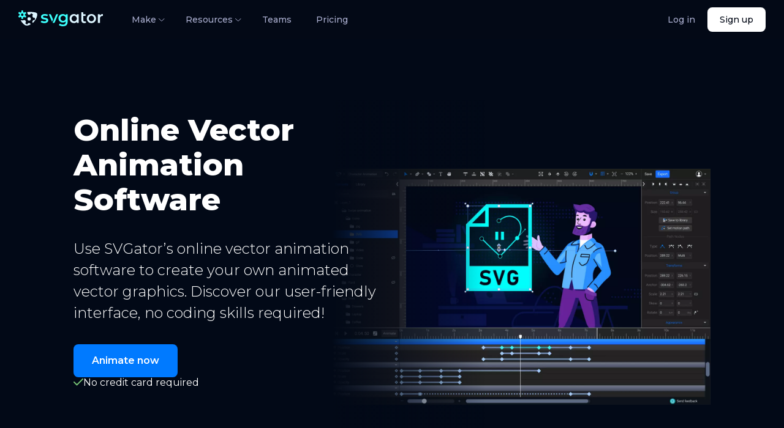

--- FILE ---
content_type: text/html
request_url: https://www.svgator.com/vector-animation-software
body_size: 54942
content:
<!DOCTYPE html><html lang="en"><head><meta charset="utf-8"><meta http-equiv="x-ua-compatible" content="ie=edge"><meta name="viewport" content="width=device-width,initial-scale=1,shrink-to-fit=no"><meta data-react-helmet="true" name="twitter:image" content="https://cdn.svgator.com/assets/landing-pages/vector-animation/vector-animation-program.png"><meta data-react-helmet="true" name="twitter:url" content="https://www.svgator.com/vector-animation-software"><meta data-react-helmet="true" name="twitter:description" content="Animate your vector graphics with SVGator! Our online vector animation software is easy to use, has a friendly interface &amp; requires no coding. Get started!"><meta data-react-helmet="true" name="twitter:title" content="Online Vector Animation Software - Animate Your Vector Graphics"><meta data-react-helmet="true" name="twitter:creator" content="@svgator"><meta data-react-helmet="true" name="twitter:card" content="summary_large_image"><meta data-react-helmet="true" property="og:type" content="website"><meta data-react-helmet="true" property="og:site_name" content="SVGator"><meta data-react-helmet="true" property="og:image:alt" content="Online Vector Animation Software - Animate Your Vector Graphics"><meta data-react-helmet="true" property="og:description" content="Animate your vector graphics with SVGator! Our online vector animation software is easy to use, has a friendly interface &amp; requires no coding. Get started!"><meta data-react-helmet="true" property="og:url" content="https://www.svgator.com/vector-animation-software"><meta data-react-helmet="true" property="og:image" content="https://cdn.svgator.com/assets/landing-pages/vector-animation/vector-animation-program.png"><meta data-react-helmet="true" property="og:title" content="Online Vector Animation Software - Animate Your Vector Graphics"><meta data-react-helmet="true" name="viewport" content="width=device-width,initial-scale=1,minimum-scale=1"><meta data-react-helmet="true" name="description" content="Animate your vector graphics with SVGator! Our online vector animation software is easy to use, has a friendly interface &amp; requires no coding. Get started!"><meta data-react-helmet="true" name="robots" content="max-image-preview: large, max-video-preview:-1"><meta name="theme-color" content="#020917"><meta name="generator" content="Gatsby 4.10.3"><style data-href="/styles.897f78347cb0e36cda1c.css" data-identity="gatsby-global-css">/*! normalize.css v8.0.1 | MIT License | github.com/necolas/normalize.css */html{-webkit-text-size-adjust:100%;line-height:1.15}body{margin:0}main{display:block}h1{font-size:2em;margin:.67em 0}hr{box-sizing:content-box;height:0;overflow:visible}pre{font-family:monospace,monospace;font-size:1em}a{background-color:transparent}abbr[title]{border-bottom:none;text-decoration:underline;-webkit-text-decoration:underline dotted;text-decoration:underline dotted}b,strong{font-weight:bolder}code,kbd,samp{font-family:monospace,monospace;font-size:1em}small{font-size:80%}sub,sup{font-size:75%;line-height:0;position:relative;vertical-align:baseline}sub{bottom:-.25em}sup{top:-.5em}img{border-style:none}button,input,optgroup,select,textarea{font-family:inherit;font-size:100%;line-height:1.15;margin:0}button,input{overflow:visible}button,select{text-transform:none}[type=button],[type=reset],[type=submit],button{-webkit-appearance:button}[type=button]::-moz-focus-inner,[type=reset]::-moz-focus-inner,[type=submit]::-moz-focus-inner,button::-moz-focus-inner{border-style:none;padding:0}[type=button]:-moz-focusring,[type=reset]:-moz-focusring,[type=submit]:-moz-focusring,button:-moz-focusring{outline:1px dotted ButtonText}fieldset{padding:.35em .75em .625em}legend{box-sizing:border-box;color:inherit;display:table;max-width:100%;padding:0;white-space:normal}progress{vertical-align:baseline}textarea{overflow:auto}[type=checkbox],[type=radio]{box-sizing:border-box;padding:0}[type=number]::-webkit-inner-spin-button,[type=number]::-webkit-outer-spin-button{height:auto}[type=search]{-webkit-appearance:textfield;outline-offset:-2px}[type=search]::-webkit-search-decoration{-webkit-appearance:none}::-webkit-file-upload-button{-webkit-appearance:button;font:inherit}details{display:block}summary{display:list-item}[hidden],template{display:none}body{font-family:Roboto,sans-serif}.kg-card .kg-bookmark-card{margin:.8em 0 2.3em;width:100%}.kg-bookmark-container{align-items:center;border-radius:3px;box-shadow:0 2px 5px -1px rgba(0,0,0,.15),0 0 1px rgba(0,0,0,.09);color:#15171a;display:flex;flex-direction:row;font-family:-apple-system,BlinkMacSystemFont,Segoe UI,Roboto,Oxygen,Ubuntu,Cantarell,Open Sans,Helvetica Neue,sans-serif;min-height:148px;text-decoration:none}.kg-bookmark-content{align-items:flex-start;display:flex;flex-direction:column;justify-content:flex-start;padding:20px;width:50%}.kg-bookmark-title{color:#313b3f;font-size:1.6rem;font-weight:600;line-height:1.5em;transition:color .2s ease-in-out}.kg-bookmark-description{-webkit-line-clamp:2;-webkit-box-orient:vertical;color:#5d7179;display:-webkit-box;font-size:1.2rem;font-weight:400;line-height:1.2em;margin-top:12px;max-height:70px;overflow:hidden}.kg-bookmark-metadata{align-items:center;color:#5d7179;display:flex;flex-wrap:wrap;font-size:1.12rem;font-weight:400;margin-top:14px}.kg-bookmark-icon{display:initial!important;height:22px!important;margin-right:8px!important;max-width:none!important;width:22px!important}.kg-bookmark-author{line-height:normal}.kg-bookmark-publisher{line-height:normal;max-width:240px;opacity:.7;overflow:hidden;text-overflow:ellipsis;white-space:nowrap}.kg-bookmark-publisher:before{content:"•";margin:0 6px}.kg-bookmark-thumbnail{flex:1 1;max-height:100%;max-width:510px;position:relative}.kg-bookmark-thumbnail img{border-radius:0 3px 3px 0;height:100%;left:0;position:relative;top:4px;width:100%}@media (max-width:767px){.kg-bookmark-container{align-items:flex-start;display:flex;flex-direction:column;max-height:400px;overflow:hidden}.kg-bookmark-content{width:unset}.kg-bookmark-thumbnail{display:block;height:auto;overflow:hidden;width:100%}.kg-bookmark-thumbnail img{bottom:300px;display:block;height:100%;position:relative}}div.grecaptcha-badge{box-shadow:none!important;z-index:999}@media screen and (min-width:768px) and (max-width:1023px){#onetrust-banner-sdk div.onetrust-banner-options{max-width:unset}}.b5_hx{font-size:30px;font-weight:500;height:400px;text-align:center;width:400px}.b5_hx svg{max-height:400px;max-width:400px}.b5_hx p{color:gray;margin-top:-80px}.b5_bM{align-content:flex-start;background-color:transparent;border:none;display:flex;flex-direction:column;margin:5px 18px;max-width:409px;padding:0;text-decoration:none;width:9em}.b5_bM img{border-radius:4px;filter:brightness(93%);height:auto;max-height:230px;width:100%}.b5_bM img:hover{filter:brightness(100%)}.b5_bM .b5_bG{color:#4e5e80;padding:5px 16px 16px 0}.b5_bM .b5_bG .b5_hy{font-size:.9rem;font-weight:700;margin-bottom:0;margin-top:5px}.b5_bM .b5_bG .b5_hz{font-size:.8rem;min-height:1.43em}@media screen and (max-width:481px){.b5_bM{width:18em}}@media screen and (min-width:768px){.b5_bM{width:24em}}@media screen and (min-width:880px){.b5_bM{width:20em}}.V_dS{background-image:url(/static/TutorialsCover-01fc8be8528918740ed9c014730db0b5.jpg);flex-flow:column;height:300px;justify-content:center;width:100%}.V_dS,.V_dS .V_dT{align-items:center;display:flex}.V_dS .V_dT{flex-direction:column;height:100%;justify-content:space-evenly;text-align:center}.V_dS .V_dT h1{font-size:1.4em;margin:85px 0 0}.V_dV{background-color:#262626;font-size:16px;padding:24px 0}.V_dV ul{display:flex;list-style-type:none;margin:0 auto;max-width:1335px}@media (max-width:550px){.V_dV ul{flex-wrap:wrap;padding-left:0}}.V_d{align-items:center;flex-direction:column;height:100%;justify-content:flex-start;min-height:90vh;padding:50px 0}.V_d,.V_d .V_dW{display:flex;width:100%}.V_d .V_dW{align-content:space-between;border-radius:8px;flex-direction:row;flex-wrap:wrap;justify-content:center;max-width:900px}.V_d .V_dW .V_dX{margin:20px;text-align:center;width:100%}@media screen and (min-width:768px){.V_dS .V_dT h1{font-size:1.8em}}@media screen and (min-width:1366px){.V_d .V_dW{max-width:1335px}}.cW_kJ{align-content:center;align-items:center;background-color:#fff;border-radius:4px;display:flex;flex-direction:row;height:40px;margin-bottom:30px;width:80vw}.cW_kJ .cW_kX{height:20px;margin:0 10px;width:40px}.cW_kJ input{border:none;border-radius:3px;box-sizing:border-box;color:#202e47;font-size:20px;font-weight:500;height:100%;width:100%}.cW_kJ input:-ms-input-placeholder{color:#202d48;font-size:18px;opacity:.3}.cW_kJ input::placeholder{color:#202d48;font-size:18px;opacity:.3}.cW_kJ input:focus{outline:0}.cW_kJ .cW_kY{background-color:#fff;border:none;cursor:pointer;height:20px;margin:0 10px;width:36px}.cW_kJ .cW_kZ{display:none}.cW_kJ .cW_kY:focus{outline:0}@media only screen and (min-width:768px){.cW_kJ{width:127%}.cW_kJ input{width:100%}}.dk_f4{color:#9c9c9c;cursor:pointer;margin-left:2em;transition:color .3s linear}.dk_f4:first-child{margin-left:0}@media (max-width:550px){.dk_f4{display:block;margin-bottom:1em;margin-left:1em!important;margin-right:1em;width:calc(50% - 2em)}}.dk_f4:hover{color:#fff}.dk_f4.dk_lt{color:#3efffa}.cx_d{align-items:stretch;background-color:#020917;color:#daedf9;display:flex;flex-direction:column;font-family:Montserrat,sans-serif;font-size:16px;grid-area:footer}.cx_d a{color:inherit;outline:0;text-decoration:none;transition:color .1s ease-in-out}.cx_d a:hover{color:#fff}.dn_d{align-items:center;display:flex;flex-direction:column;padding:50px 0;text-align:center;width:100%}.dn_k6{box-sizing:border-box;max-width:960px;padding:0 5%;width:100%}.dn_f8{font-size:14px;margin-bottom:45px}.dn_cs{display:flex;flex-direction:column;list-style-type:none;margin:0;max-width:960px;padding:0;row-gap:48px;width:100%}.dn_cs .dn_lB{width:100%}.dn_cs .dn_lB,.dn_cs .dn_lB a{align-items:center;display:flex;justify-content:center}.dn_cs .dn_lB object{max-height:100%;max-width:100%;pointer-events:none;transition:filter .1s linear}.dn_cs .dn_lB.dn_lC object{width:172px}.dn_cs .dn_lB.dn_lD object{width:93px}.dn_cs .dn_lB.dn_lF object{width:85px}.dn_cs .dn_lB.dn_lG object{width:175px}@media(max-width:399px){.dn_k6{padding:0 2%}}@media(max-width:767px){.dn_cs .dn_lB object{height:auto}}@media(min-width:768px){.dn_cs{flex-direction:row;justify-content:space-around;margin:0 auto}}@media(min-width:1200px){.dn_k6{padding:0}.dn_cs{flex-wrap:nowrap}.dn_cs .dn_lB{width:auto}.dn_cs .dn_lB object{filter:grayscale(1)}.dn_cs .dn_lB.dn_lD object [data-name="Software Suggest Badge"]{opacity:.75;transition:opacity .1s linear}.dn_cs .dn_lB.dn_lG object [data-name="FinancesOnline Badge"]{opacity:.55;transition:opacity .1s linear}.dn_cs .dn_lB:hover object{filter:none!important;opacity:1!important}.dn_cs .dn_lB:hover object [data-name="FinancesOnline Badge"],.dn_cs .dn_lB:hover object [data-name="Software Suggest Badge"]{opacity:1}}.dm_d{background-color:#1b222e;display:flex;justify-content:center;padding:32px 0;width:100%}.dm_k6{box-sizing:border-box;max-width:960px;padding:0 5%;width:100%}.dm_k6 ul{display:flex;flex-wrap:wrap;font-size:14px;line-height:18px;list-style-type:none;margin:0;padding:0}.dm_k6 ul li{flex-basis:50%;padding:7px 0}.dm_f8{font-weight:600;line-height:32px;margin-bottom:8px;text-align:center;text-transform:uppercase}@media(max-width:399px){.dm_k6{padding:0 2%}}@media(min-width:768px){.dm_f8{text-align:left}.dm_k6 ul li{flex-basis:25%}}@media(min-width:1200px){.dm_k6{padding:0}}.c8_d{justify-content:center;padding:52px 0 32px}.c8_d,.c8_k6{display:flex;width:100%}.c8_k6{box-sizing:border-box;flex-wrap:wrap;max-width:960px;padding:0 5%}.c8_k6>div{flex-basis:50%}.c8_k6>div.c8_k7{margin:24px 0}.c8_k6>div.c8_k8{flex-basis:100%}.c8_k6>div .c8_g8{display:block}.c8_k6 ul{flex-basis:50%;font-size:14px;line-height:32px;list-style-type:none;margin:0;padding:0}.c8_f8{font-weight:600;height:24px;line-height:24px;margin-bottom:8px;text-transform:uppercase}.c8_k9{align-items:center;display:flex;justify-content:stretch}.c8_k9 a,.c8_k9 svg{display:block}.c8_k9 svg{height:24px;max-width:100%}@media(max-width:399px){.c8_k6{padding:0 2%}}@media(min-width:768px){.c8_k6{flex-wrap:nowrap}.c8_k6>div{flex-basis:25%}.c8_k6>div.c8_k7{margin:0}.c8_k6>div.c8_k8{flex-basis:25%}}@media(min-width:1200px){.c8_k6{padding:0}.c8_f8{line-height:32px}.c8_f8,.c8_k9 svg{height:32px}}.dg_g8{display:none}.dg_g8 a{outline:0}@media screen and (min-width:1024px){.dg_g8{display:block;height:32px;width:132px}}.dt_cs{column-gap:32px;display:flex;list-style-type:none;margin:0;padding:0}.dt_cs .dt_lJ{position:relative;transition:all .1s ease-in-out;width:14px}.dt_cs .dt_lJ:hover{color:#f1f7fb;top:-1px}.dt_cs .dt_lJ a,.dt_cs .dt_lJ svg{display:block}.c9_d{color:rgba(218,237,249,.5);font-size:14px;padding:32px 0 120px;transition:color .1s ease-in-out}.c9_d,.c9_k6{display:flex;justify-content:center;text-align:center;width:100%}.c9_k6{box-sizing:border-box;flex-wrap:wrap;max-width:960px;padding:0 5%}.c9_k6>*{flex-basis:100%}.c9_dq{column-gap:16px;display:flex;justify-content:center;list-style-type:none;margin:0 0 18px;padding:0}.c9_dq a:hover{color:rgba(218,237,249,.6)}@media(max-width:399px){.c9_k6{padding:0 2%}}@media(min-width:768px){.c9_k6{flex-wrap:nowrap}.c9_k6>*{flex-basis:auto}.c9_dq{margin:0 32px 0 0}}@media(min-width:1200px){.c9_k6{padding:0}}.dh_kK{display:none}@media screen and (min-width:1024px){.dh_kK{align-items:center;display:inline-flex;font-size:14px;font-weight:500;gap:10px;list-style-type:none;margin:0 0 0 27px;padding:0;width:100%}.dh_kK .dh_lf{margin-right:auto}.dh_kK>.dh_cZ>.dh_g7{color:#aaaecf;display:block;font-size:14px;font-weight:500;line-height:20px;padding:10px 20px;text-decoration:none;white-space:nowrap}}@media screen and (min-width:1024px)and (hover:hover)and (pointer:fine){.dh_kK>.dh_cZ>.dh_g7:active,.dh_kK>.dh_cZ>.dh_g7:focus,.dh_kK>.dh_cZ>.dh_g7:hover{background:hsla(0,0%,100%,.05);border-radius:8px;color:#fff}}@media screen and (min-width:1024px){.dh_kK>.dh_cZ>.dh_g7.dh_bb{background:#fff;border-radius:8px;color:var(--rich-black);font-size:14px;font-style:normal;font-weight:500;line-height:20px;padding:10px 20px}}.cS_j8{gap:8px;height:18px;text-decoration:none;vertical-align:text-top}.cS_j8,.cS_kc{align-items:center;display:inline-flex}.cS_kc{background:#ff5d4b;border-radius:50%;box-sizing:border-box;color:#fff;flex-direction:column;height:28px;justify-content:center;padding-left:1px;width:28px}.cS_kQ{font-size:12px;font-weight:700;line-height:1em;margin-top:1px}.cS_kR{font-size:9px}.cS_kS{font-size:7px;font-weight:700;line-height:1em;text-transform:uppercase}.cS_kT .cS_kc{background:linear-gradient(137.6deg,#fc2c3b 17.3%,#ef2073 80.08%)}.cS_kV .cS_kc{background:#f606f0}.dp_lH{align-items:center;background-color:transparent!important;border:none;border-radius:8px;color:#aaaecf;cursor:pointer;display:flex;font-size:14px;font-style:normal;font-weight:500;gap:10px;justify-content:space-between;line-height:20px;padding:10px 10px 10px 20px;transition:background-color .3s linear,color .3s linear;width:100%}@media(min-width:1024px){.dp_lH{width:-moz-fit-content;width:fit-content}}.dp_lH .dp_lJ{align-items:center;display:flex;justify-content:center;padding:0 4px;transition:transform .2s linear}.dp_lH.dp_kp{background:hsla(0,0%,100%,.05)!important;color:#fff!important}.dp_lH.dp_kp .dp_lJ{transform:translateY(2px)}@media(hover:hover)and (pointer:fine){.dp_lH:active,.dp_lH:focus,.dp_lH:hover{background:hsla(0,0%,100%,.05)!important;color:#fff!important}}@media(min-width:1024px){.dp_lK{position:relative}}@keyframes dp_lS{0%{opacity:0;transform:scale(.9)}to{opacity:1;transform:scale(1)}}@keyframes dp_lN{0%{opacity:1;transform:scale(1)}to{opacity:0;transform:scale(.9)}}@keyframes dp_lQ{0%{opacity:0;transform:translate3d(var(--enter-translate-x),0,0)}to{opacity:1;transform:translateZ(0)}}@keyframes dp_lR{0%{opacity:0;transform:translate3d(var(--enter-translate-x),0,0)}to{opacity:1;transform:translateZ(0)}}@media(max-width:1023px){.dp_lL{max-height:0;opacity:0;overflow:hidden;position:relative;transition:max-height .5s cubic-bezier(0,1,0,1),opacity .3s linear}.dp_lL>:first-child{padding-top:20px}.dp_lL.dp_kp{max-height:1500px;opacity:1;transition:max-height .5s ease-in-out,opacity .3s linear}}@media(min-width:1024px){.dp_lL{background:linear-gradient(180deg,#040811,#1e2945);border-radius:0 0 16px 16px;left:0;padding:10px 40px;pointer-events:none;position:absolute;top:40px;transform-origin:top center;visibility:hidden;z-index:100}.dp_lL.dp_lM{animation:dp_lN .3s ease-out forwards}.dp_lL .dp_lP{display:flex}.dp_lL .dp_lP[data-motion=from-end]{--enter-translate-x:52px;animation:dp_lQ .15s ease both}.dp_lL .dp_lP[data-motion=from-start]{--enter-translate-x:-52px;animation:dp_lR .15s ease both}}@media(min-width:1024px)and (min-width:1024px){.dp_lL .dp_lP{gap:40px}}@media(min-width:1024px){.dp_lL.dp_kp{pointer-events:auto;visibility:visible}.dp_lL.dp_kp.dp_lM{animation:dp_lS .3s ease-out forwards}}.dJ_mQ{align-items:flex-start;display:flex;flex-direction:column;padding:0 0 20px 30px}.dJ_mQ .dJ_by{color:rgba(170,174,207,.6);font-size:14px;font-style:normal;font-weight:500;line-height:normal;padding:10px;white-space:nowrap}.dJ_mQ .dJ_cs{display:grid;list-style:none;margin:0;padding:0}.dJ_mQ .dJ_cs li{list-style-type:none;padding:0}.dJ_mQ .dJ_cs li .dJ_g7{padding:10px}@media(min-width:1024px){.dJ_mQ{padding:20px 0}.dJ_mQ .dJ_by{padding:10px 10px 30px}}.dJ_g7{align-items:center;align-self:stretch;cursor:pointer;display:flex;gap:14px}.dJ_g7 .dJ_lJ{flex-shrink:0;height:24px;width:24px}.dJ_g7 .dJ_bG{display:grid;gap:2px}.dJ_g7 .dJ_bG .dJ_by{color:#aaaecf;font-size:14px;font-weight:500;padding:0;transition:color .2s ease-in}.dJ_g7 .dJ_bG .dJ_by,.dJ_g7 .dJ_bG .dJ_cn{font-style:normal;line-height:normal;white-space:nowrap}.dJ_g7 .dJ_bG .dJ_cn{color:#8285a0;font-size:10px;font-weight:400}.dJ_g7:active,.dJ_g7:focus,.dJ_g7:hover{text-decoration:none}.dJ_g7:active .dJ_by,.dJ_g7:focus .dJ_by,.dJ_g7:hover .dJ_by{color:#fff}.dj_lg{background:unset;border:unset;outline:0}.dj_d li,.dj_d ul{list-style-type:none}.dj_d .dj_kK{background:var(--rich-black);height:100%;left:-100%;overflow-x:hidden;overflow-y:scroll;padding:0;position:fixed;right:0;top:0;transform:translate(100%);transition:all .5s ease-in-out;width:100%;z-index:999}.dj_d .dj_kK .dj_bb{background-color:#fff;border-radius:8px;color:var(--rich-black);display:inline-block}.dj_d .dj_kK .dj_lh{background:#020917;height:56px}.dj_d .dj_kK.dj_kp{transform:translate(0);transition:all .5s ease-in-out}.dj_d .dj_kK a{color:#aaaecf;display:flex;font-size:14px;font-weight:500;padding:10px 20px;text-decoration:none}@media(hover:hover)and (pointer:fine){.dj_d .dj_kK a:active,.dj_d .dj_kK a:focus,.dj_d .dj_kK a:hover{background:hsla(0,0%,100%,.05)!important;border-radius:8px;color:#fff!important}}.dj_d .dj_kK ul{display:grid;gap:20px;margin:0;padding:10px 20px}.dj_d .dj_kK ul li{padding:0}.dj_d .dj_kK ul li ul{gap:4px;padding:0}.dj_lj .dj_lk{left:15px;top:15px;width:37px;z-index:1500}.dj_lj .dj_lk,.dj_ll{display:block;position:absolute}.dj_ll{height:27px;left:45px;opacity:1;top:21px;transition:all .25s ease-in-out;width:auto;z-index:1000}.dj_ll.dj_kp{opacity:0;transform:translateX(-25%)}.dj_lm .dj_ln{background:unset;border:unset;cursor:pointer;font-size:.875em;outline:0;padding:10px;position:absolute;right:10px;top:13.86px;z-index:1000}.dj_lm .dj_lp{height:16px;position:relative;width:21px}.dj_lm .dj_lp .dj_jC{background-color:#aaaecf;border-radius:4px;height:2px;left:50%;position:absolute;transform-origin:center;transition:all .3s ease;width:100%}.dj_lm .dj_lp .dj_lq{top:0;transform:translateX(-50%)}.dj_lm .dj_lp .dj_lr{top:50%;transform:translate(-50%,-50%)}.dj_lm .dj_lp .dj_ls{bottom:0;transform:translateX(-50%)}.dj_lm .dj_ln.dj_kp .dj_lp{height:16px;width:16px}.dj_lm .dj_ln.dj_kp .dj_lp .dj_lq{top:50%;transform:translate(-50%,-50%) rotate(45deg)}.dj_lm .dj_ln.dj_kp .dj_lp .dj_lr{opacity:0}.dj_lm .dj_ln.dj_kp .dj_lp .dj_ls{bottom:auto;top:50%;transform:translate(-50%,-50%) rotate(-45deg)}@media screen and (min-width:1024px){.dj_d,.dj_lj{display:none}}.dr_kJ{align-content:center;align-items:center;background-color:#fff;border-radius:4px;display:flex;flex-direction:row;height:40px;width:80%}.dr_kJ .dr_kX{height:20px;margin:0 10px;width:40px}.dr_kJ input{border:none;border-radius:3px;box-sizing:border-box;color:#202e47;font-size:20px;font-weight:500;height:100%;width:100%}.dr_kJ input:-ms-input-placeholder{color:#202d48;font-size:18px;opacity:.3}.dr_kJ input::placeholder{color:#202d48;font-size:18px;opacity:.3}.dr_kJ input:focus{outline:0}.dr_kJ .dr_kY{background-color:#fff;border:none;cursor:pointer;height:20px;margin:0 10px;width:36px}.dr_kJ .dr_kZ{display:none}.dr_kJ .dr_kY:focus{outline:0}@media only screen and (min-width:768px){.dr_kJ,.dr_kJ input{width:100%}}.cP_f8{background:#020917 url(/static/TutorialsCover-01fc8be8528918740ed9c014730db0b5.jpg);box-sizing:border-box;display:grid;font-family:Montserrat,sans-serif;grid-template-areas:"logo menu" "search search";grid-template-columns:1fr 1fr;grid-template-rows:auto 1fr;height:180px;padding:15px 30px;position:sticky;text-align:center;top:-49px;z-index:10}.cP_f8 .cP_c{grid-area:search;justify-content:center}.cP_f8 .cP_c,.cP_f8 .cP_c .cP_kJ{align-items:center;display:flex;flex-direction:column;width:100%}.cP_f8 .cP_c .cP_kJ{margin-bottom:23px}.cP_f8 .cP_c .cP_kJ h1{color:#fff;font-size:20px;margin-bottom:35px;margin-top:24px}.cP_f8 .cP_g8{align-items:center;display:flex;grid-area:logo;min-height:40px}.cP_f8 .cP_g8>div>a{display:flex}.cP_f8 .cP_kK{align-items:center;display:flex;grid-area:menu;width:100%}.cP_f8 .cP_kK:first-child{left:65px}.cP_f8 .cP_kK div{text-align:left}.cP_f8.cP_kL{background:#020917;height:136px}.cP_f8.cP_kL .cP_c .cP_kJ{margin:15px 0;width:100%}.cP_f8.cP_kL .cP_c .cP_kJ h1{display:none}@media only screen and (min-width:768px){.cP_f8{height:300px;padding:15px 30px 40px;top:0}.cP_f8 .cP_c .cP_kJ{width:60%}.cP_f8 .cP_c .cP_kJ h1{font-size:28px}}@media only screen and (min-width:1024px){.cP_f8{grid-template-columns:auto 1fr}.cP_f8 .cP_kK{margin-right:-50px;min-width:390px}.cP_f8 .cP_c .cP_kJ h1{font-size:39px}.cP_f8.cP_kL .cP_c .cP_kJ{max-width:400px}.cP_f8.cP_kM .cP_c .cP_kJ{max-width:700px}}@media only screen and (min-width:1440px){.cP_f8.cP_kL{height:80px}.cP_f8.cP_kL .cP_c{flex-direction:row;justify-content:flex-end;width:100%}.cP_f8.cP_kL .cP_c .cP_kJ{position:relative;right:190px;top:-53px}}@media only screen and (min-width:1800px){.cP_f8.cP_kL .cP_c .cP_kJ{max-width:700px}}.b8_f6{display:block;min-height:100vh}.b8_f6 .b8_f8{grid-area:header}.b8_f6 .b8_f9{grid-area:main;min-height:calc(100vh - 300px)}.b8_f6 .b8_f9 ul{height:100%;margin:0;padding:0;width:100%}.b8_f6 .b8_f9 .b8_hM ul{align-items:center;display:flex;flex-direction:column;min-width:360px;padding-top:50px;width:63%}.b8_f6 .b8_f9 .b8_hM ul li{list-style:none;margin-top:10px;min-height:30px;position:relative;text-indent:10px;width:100%}.b8_f6 .b8_f9 .b8_hM ul li a h2{color:#0b83dd;font-size:18px;font-weight:500;margin:0 0 0 10px;vertical-align:top}.b8_f6 .b8_f9 .b8_hM ul li:after{background:#a5aab4;content:"";display:block;height:6px;left:0;position:absolute;top:6px;transform:rotate(45deg);width:6px}.b8_f6 .b8_f9 .b8_hx{font-size:30px;font-weight:500;text-align:center}.b8_f6 .b8_f9 .b8_hx svg{max-height:400px;max-width:400px}.b8_f6 .b8_f9 .b8_hx p{color:gray;margin-top:-80px}.b8_f6 .b8_f9 a:link,.b8_f6 .b8_f9 a:visited{text-decoration:none}@media only screen and (max-height:550px){.b8_f6 .b8_f8{max-height:200px}}.bz_fj{background-color:#fff}.bz_d{font-size:16px;justify-content:flex-start;padding-bottom:15px}.bz_d,.bz_d .bz_fk{align-items:center;display:flex;flex-direction:row}.bz_d .bz_fk{align-content:center;flex-wrap:wrap}.bz_d .bz_fk .bz_fl{font-weight:400;opacity:.8;padding:15px 4px 0}.bz_d .bz_fk a{color:#202e47;display:block;font-weight:400;padding:15px 5px 0}.bz_d .bz_fk a:last-child{cursor:default;font-weight:700}@media(min-width:768px){.bz_d{font-size:14px;padding-left:128px}}.bc_fb{background-color:#fff;border-radius:4px;box-sizing:border-box;break-inside:avoid-column;display:inline-block;margin:10px;min-width:calc(100% - 10px);padding:20px;page-break-inside:avoid;position:relative}.bc_fb h2{color:#202e47;font-size:18px;font-weight:500;margin-bottom:-15px;padding-left:15px}.bc_fb .bc_fc{margin:20px 0;position:relative}.bc_fb .bc_fc li{display:flex;flex-direction:row;font-size:16px;font-weight:400;padding:18px 0 0 15px}.bc_fb .bc_fc li .bc_fd{background:#a5aab4;content:"";display:inline-flex;height:6px;margin-right:20px;margin-top:6px;max-width:6px;min-width:6px;transform:rotate(45deg);width:6px}.bc_fb .bc_fc li a{color:#0b83dd}.bc_fb .bc_ff{height:20px;width:30px}.bc_fb:hover{box-shadow:0 9px 15px 1px #e6e6e6}.cN_d{background-color:#f3f6f8;box-sizing:border-box;column-fill:balance;column-gap:15px;columns:400px 3;display:block;height:100%;margin:0 auto;padding:10px 5vw;width:100%}.cN_d li{list-style:none}.cy_f8{align-items:center;display:flex;font-family:Montserrat,sans-serif;font-size:18px;font-weight:500;min-height:64px;padding:0 30px;position:sticky;top:0;z-index:1000}.cy_f8.cy_gb{background-color:var(--rich-black)}.cy_f8 .cy_c{align-items:center;display:flex;justify-content:space-between;width:100%}.cy_f8 .cy_g8{height:auto;width:160px}@media(min-width:1024px){.cy_f8{min-height:64px}div.cy_jT.cy_jV{height:64px}}:root{--headerHeight:0}.cy_jW{display:block;margin:0 auto;text-decoration:none}.cy_jT{background-color:var(--rich-black);height:var(--headerHeight);position:fixed;width:100%;z-index:1000}.cy_jT,.cy_jT.cy_jV{transition:all .25s ease-in-out}.cy_jT.cy_jV{height:64px}.bq_bj{--fold-background:#fff;--fold-text-color:#415275;--v-padding:20px;--v-padding-top:var(--v-padding);--v-padding-bottom:var(--v-padding);background:var(--fold-background);box-sizing:border-box;color:var(--fold-text-color);display:flex;justify-content:center;overflow:hidden;padding-bottom:var(--v-padding-bottom);padding-top:var(--v-padding-top);width:100%}.bq_bj.bq_fy{--fold-background:#020917;--fold-text-color:#fff}.bq_bj.bq_fz{--fold-background:#000;--fold-text-color:#fff}.bq_bj.bq_fB{--fold-background:#3d5376;--fold-text-color:#fff}.bq_bj.bq_fC{--fold-background:#f4f7fb}.bq_bj.bq_fD{--fold-background:#191f2c;--fold-text-color:#fff}.bq_bj.bq_fF{--v-padding-top:10px}.bq_bj.bq_fG{--v-padding-bottom:10px}.bq_bj h1,.bq_bj h2,.bq_bj h3,.bq_bj h4{font-size:2.5rem;font-weight:800;margin:0;padding:20px 0;position:relative}.bq_bj p{font-size:1.18rem;line-height:1.87rem}.bq_bj *{box-sizing:border-box}.bq_fH{display:flex;justify-content:center;max-width:1120px;padding-left:20px;padding-right:20px;text-align:center;width:100%}@media screen and (min-width:600px){.bq_bj{--v-padding:60px}.bq_bj.bq_fF{--v-padding-top:30px}.bq_bj.bq_fG{--v-padding-bottom:30px}.bq_fH{padding-left:40px;padding-right:40px}}@media screen and (min-width:768px){.bq_bj h1,.bq_bj h2,.bq_bj h3,.bq_bj h4{font-size:3.1rem}.bq_fH{text-align:left}}@media screen and (min-width:1024px){.bq_bj{--v-padding:100px}.bq_bj.bq_fF{--v-padding-top:50px}.bq_bj.bq_fG{--v-padding-bottom:50px}}:root{--white-default:#fff;--cultured-white:#f8f8f8;--alice-blue:#f4f7fb;--anti-flash-white:#f0f0f0;--bright-grey:#f0ece5;--chinese-white:#dfe0e1;--x11-grey:#bdbdbd;--grey-default:#7d7d7d;--davys-grey:#4d515a;--black-default:#000;--rich-black:#030916;--yankees-blue:#232f44;--ryb-blue:#0057ef;--crayola-blue:#166bff;--azure:#007aff;--fluorescent-blue:#3cfffc;--robin-egg-blue:#04cbba;--caribbean-green:#00c395;--persian-green:#00b493;--iguana-green:#76c274;--wild-strawberry-pink:#ff4aad;--primary-text-on-dark-color:#fff;--secondary-text-on-dark-color:#dfe0e1;--primary-text-on-light-color:#030916;--secondary-text-on-light-color:#4d515a;--link-text-color:#166bff;--primary-button-color:#007aff;--primary-button-hover-color:#0057ef;--primary-button-text-color:#fff;--secondary-on-light-button-color:#4d515a;--secondary-on-light-button-hover-color:#030916;--secondary-on-light-button-text-color:#fff;--secondary-on-dark-button-color:#f8f8f8;--secondary-on-dark-button-hover-color:#dfe0e1;--secondary-on-dark-button-text-color:#030916}.bD_f6{display:grid;grid-template-areas:"notification" "header" "main" "footer";grid-template-rows:auto 0 auto auto}.bD_f6 .bD_f7{grid-area:notification}.bD_f6>.bD_f8{grid-area:header}.bD_f6>.bD_f9{color:var(--white-default);grid-area:main}.bD_f6>.bD_f9.bD_gb{padding-top:64px}.bD_f6>.bD_gc{grid-area:main}.bD_f6>.bD_gd{grid-area:footer}.bD_gf{--headerHeight:0px;--notificationHeight:61px}.bD_gf .bD_f7{position:sticky;top:0;z-index:1000}.bD_gf .bD_f7+div,.bD_gf .bD_f8,.bD_gf .bD_f8 .bD_gg>div{top:var(--notificationHeight)}@media screen and (min-width:1024px){.bD_gf{--notificationHeight:56px}}.s_d{bottom:20px;position:fixed;right:40px;transition:transform .1s ease-in;z-index:500}.s_d:hover{transform:translateY(-2px)}@media(max-width:1024px){.s_bv{bottom:75px;right:10px}}body footer{padding-bottom:70px!important}div.cD_j8{align-items:center;background-color:#000;bottom:0;display:flex;font-family:Montserrat,sans-serif;height:100px;justify-content:center;left:0;position:fixed;text-align:center;width:100%;z-index:20}.cD_j9{display:block;margin-right:10px;padding-right:15px;position:relative}svg.cD_kb{max-height:100%}div.cD_h7{color:#fff;display:none;font-size:14px;font-weight:300;line-height:18px;margin-right:30px;max-width:500px;text-align:left}div.cD_h7 span{color:#67ffc8}span.cD_kc{background-image:linear-gradient(132deg,#fe2d2f 11%,#f22263 90%);border-radius:22px;color:#fff;font-size:20px;font-weight:700;height:41px;margin-top:-20px;position:absolute;right:0;top:50%;transform:rotate(-45deg);transform-origin:center center;width:41px;z-index:2}.cD_kd,span.cD_kc{align-items:center;display:flex;justify-content:center}.cD_kd{background-color:#fff;border-radius:4px;color:#000;font-size:14px;font-weight:500;height:36px;width:121px}.cD_kd,.cD_kd:hover{text-decoration:none}@media(min-width:768px){div.cD_h7{display:block}}.bB_f4{align-items:center;background-color:#fdfdfd;border:1px solid #f1f2f3;border-radius:8px;display:flex;justify-content:center;padding:20px;transition:transform .25s}.bB_f4 .bB_bG{align-content:center;display:flex;flex-direction:row;flex-wrap:nowrap;width:100%}.bB_f4 .bB_bG .bB_dB{background-position:50%;background-repeat:no-repeat;background-size:cover;display:inline-block;height:80px;margin-right:20px;width:80px}.bB_f4 .bB_bG p{word-wrap:break-word;align-items:center;color:#212f47;display:inline-flex;font-size:18px;font-weight:500;overflow:hidden;text-overflow:ellipsis}@media only screen and (min-width:768px){.bB_f4{height:302px;width:302px}.bB_f4 .bB_bG{align-items:center;flex-direction:column;justify-content:center}.bB_f4 .bB_bG .bB_dB{background-position:50%;background-repeat:no-repeat;background-size:cover;display:inline-block;height:110px;margin-right:0;width:110px}.bB_f4 .bB_bG p{display:block;max-height:40px;text-overflow:ellipsis}}.bB_f4:hover{filter:drop-shadow(0 10px 18px rgba(72,87,124,.1));transform:translateY(-4px);will-change:transform}.b_b{box-sizing:border-box;height:100%;min-height:400px;text-align:center;width:100%}.b_b h1{display:none}.b_b .b_c{align-items:center;display:grid;gap:40px;grid-template-columns:repeat(1,1fr);justify-content:center;margin:40px auto;width:-moz-fit-content;width:fit-content}@media only screen and (min-width:768px){.b_b .b_c{grid-template-columns:repeat(2,1fr)}}@media only screen and (min-width:1200px){.b_b .b_c{grid-template-columns:repeat(3,1fr)}}.bl_fp{align-items:center;background:#000000cc;cursor:zoom-out;display:flex;height:100%;justify-content:center;left:50%;position:fixed;top:50%;transform:translate(-50%,-50%);width:100%;z-index:999}.bl_fp img{max-height:95%;max-width:100%}.bl_fp .bl_fq{align-items:center;background:#383838;border-radius:50%;box-sizing:border-box;color:#fff;cursor:pointer;display:flex;font-size:30px;height:50px;justify-content:center;padding-bottom:2px;position:absolute;right:10px;top:10px;width:50px;z-index:1000}.bl_fp .bl_fq:active,.bl_fp .bl_fq:focus,.bl_fp .bl_fq:hover{opacity:.9}.j_b{background-color:#fff;color:#202e47;display:flex;flex-direction:row;height:100%;justify-content:center;min-width:200px;overflow:hidden;width:100%}.j_b a{color:#4890e8}.j_b .j_d{box-sizing:border-box;max-width:1024px;padding:0 4vw 4vw;width:100%}.j_b .j_d table{border-collapse:collapse;font-family:arial,sans-serif;width:100%}.j_b .j_d table tbody tr td,.j_b .j_d table tbody tr th{border:1px solid #ddd;padding:8px;text-align:left}.j_b .j_d ol li{line-height:1.6em;margin:.5em 0}.j_b .j_d ul{display:block;height:auto;margin-block-end:1em;margin-block-start:1em;margin-inline-end:40px;margin-inline-start:0;padding-left:1.3em;padding-right:1.5em}.j_b .j_d ul li{line-height:1.6em;margin:.5em 0;padding-left:.3em}.j_b .j_d h1{font-size:24px;padding:30px 0}.j_b .j_d p{font-size:17px;line-height:30px;padding:0}.j_b .j_d p code{background-color:#e5eff5}.j_b .j_d p img{margin:38px 0;width:100%}.j_b .j_d iframe{border:none;display:block;height:500px;margin:100px auto;overflow:hidden;width:100%}.j_b .j_d pre{background:#1a2232;border:1px solid #1a2232;border-radius:5px;color:#e5eff5;font-size:13px;line-height:1.5em;margin:1.5em 0 3em;max-width:100%;overflow-x:auto;padding:20px}.j_b .j_d hr{border:0;border-top:1px solid #e3e9ed;display:block;height:1px;margin:4vw 0;padding:0;position:relative;width:100%}.j_b .j_d figure{flex-direction:column;margin:55px 0;width:100%}.j_b .j_d figure img{display:flex;height:auto;margin:0 auto;max-width:100%}.j_b .j_d figure figcaption{font-size:16px;margin-top:15px;opacity:.7;text-align:center}.j_b .j_d img[poppable]{cursor:pointer}.h_d{background-color:#f3f6f8;box-sizing:border-box;column-fill:balance;column-gap:15px;columns:400px 3;display:block;height:100%;margin:0 auto;padding:10px 5vw;width:100%}.h_d h1{display:none}.h_d li{list-style:none}.bg_fj{background-color:#fff}.bg_d{color:#202e47;font-size:14px;justify-content:flex-start;padding-bottom:15px;padding-left:20px;width:100%}.bg_d,.bg_d .bg_fk{align-items:center;display:flex;flex-direction:row}.bg_d .bg_fk{align-content:center;flex-wrap:wrap}.bg_d .bg_fk .bg_fl{font-weight:400;opacity:.8;padding:15px 4px 0}.bg_d .bg_fk a{color:#202e47;display:block;font-weight:400;padding:15px 5px 0;text-decoration:none}.bg_d .bg_fk a:last-child{cursor:default;font-weight:700}@media(min-width:1024px){.bg_d{padding-left:256px}}.d_b{align-items:center;background-color:#fff;color:#202e47;display:flex;flex-direction:column;height:100%;margin-bottom:100px;min-width:200px;overflow:hidden;width:100%}.d_b a{color:#4890e8}.d_b .d_d{align-items:flex-start;box-sizing:border-box;display:flex;flex-direction:column;max-width:876px;padding:20px;width:100%}.d_b .d_d ul{display:block;margin-block-end:1em;margin-block-start:1em;margin-inline-end:40px;margin-inline-start:0;padding-left:1.3em;padding-right:1.5em}.d_b .d_d ul li{line-height:1.6em;margin:.5em 0;padding-left:.3em}.d_b .d_d h1{font-size:24px;margin-bottom:0;margin-top:20px;text-align:left}.d_b .d_d p{font-size:17px;line-height:26px;padding:0}.d_b .d_d p code{background-color:#e5eff5}.d_b .d_d p img{margin:38px 0;width:100%}.d_b .d_d .d_f p{font-size:14px;font-weight:400;margin:0}.d_b .d_d iframe{align-self:center;border:none;height:50vw;margin-top:20px;min-height:170px;min-width:300px;width:100%}.d_b .d_d pre{background:#1a2232;border:1px solid #1a2232;border-radius:5px;color:#e5eff5;font-size:13px;line-height:1.5em;margin:1.5em 0 3em;max-width:100%;overflow-x:auto;padding:20px}.d_b .d_d hr{border:0;border-top:1px solid #e3e9ed;display:block;height:1px;margin:4vw 0;padding:0;position:relative;width:100%}.d_b .d_d figure{align-content:center;display:flex;flex-direction:column;justify-content:center;margin:55px 0;text-align:center;width:100%}.d_b .d_d figure img{height:auto;max-width:100%;padding:0}.d_b .d_d figure figcaption{font-size:15px;margin-top:15px;opacity:.7}@media(min-width:1024px){.d_b .d_d{padding:0;width:70vw}.d_b .d_d iframe{align-self:center;border:none;height:40vw;margin-top:20px;max-height:500px;max-width:876px;width:70vw}}.c_d{font-size:21.8px}@media screen and (max-width:767px){.c_d{font-size:4vw;line-height:1.15}}@media screen and (max-width:1440px)and (min-width:768px){.c_d{font-size:1.5vw}}.cd_d{box-sizing:border-box;color:#525f83;min-height:400px;padding:14vh 10%;text-align:center;width:100%}.cd_d .cd_h1{display:inline-block;max-width:400px;width:80%}.cd_d h1{font-size:36px;font-weight:400;margin:50px 0 0}.cd_d p{font-size:18px;margin:10px 0}.cz_jX{list-style:none;margin-bottom:50px}.cz_jX>li{cursor:pointer;font-weight:500}.cz_jX>li a{color:inherit}.cz_jX>li a :hover{text-decoration:underline}.cz_jX>li.cz_jY{font-size:24px;font-weight:300;margin-bottom:30px}.cz_j0,.cz_j1,.cz_jZ{font-weight:700;line-height:2.1em}.cz_j0{margin-left:30px}.cz_j1{margin-left:60px}.cB_j2{margin:0 35px;scroll-behavior:auto}.cB_j2 h1.cB_jc{font-size:36px;font-weight:300;margin:60px auto}.cB_j2 .cB_j3,.cB_j2 .cB_j4,.cB_j2 .cB_jc{font-weight:700;margin-bottom:30px}.cB_j2 .cB_j3,.cB_j2 .cB_j5{margin-left:40px}.cB_j2 .cB_j4,.cB_j2 .cB_j6{margin-left:80px}.cB_j2 .cB_j7{line-height:30px;margin-bottom:30px;margin-top:1em}@media(min-width:768px){.cB_j2{margin:0 66px}}@media(min-width:1024px){.cB_j2{margin:0 50px 0 70px}}.cC_hm{margin:auto 35px 70px}.cC_hm>address{font-style:normal;line-height:2em}@media(min-width:768px){.cC_hm{margin:auto 66px 70px}}@media(min-width:1024px){.cC_hm{margin:20px 50px 70px 70px}}.cn_jn{color:#4f5d80;display:flex;font-size:15px;width:100%}.cn_jn>.cn_jp{display:none}.cn_jn>.cn_jq{margin-top:64px;max-width:72em}.cn_jn .cn_jr{font-weight:700;margin-bottom:30px;margin-left:70px}.cn_jn .cn_jr.cn_hm{margin-left:0}.cn_jn table{border:1px solid #000;border-collapse:collapse}.cn_jn table thead{font-weight:500}.cn_jn table td,.cn_jn table tr{border:1px solid #000}.cn_jn table td{padding:8px 4px;width:200px}@media(min-width:1024px){.cn_jn .cn_jp{background-color:#f2f4f7;display:unset;height:100vh;max-width:305px;padding:50px 20px 300px 50px;position:sticky;top:64px;width:100%}.cn_jn .cn_jp ul{padding-left:0}.cn_jn .cn_jq{margin-right:20px;width:calc(100% - 350px)}}.b2_hn{color:#4f5d80;display:flex;font-size:15px;width:100%}.b2_hn>.b2_hp{display:none}.b2_hn>.b2_hq{margin-top:64px;max-width:72em}.b2_hn .b2_hr{font-weight:700;margin-bottom:30px;margin-left:70px}.b2_hn .b2_hr.b2_hm{margin-left:0}@media(min-width:1024px){.b2_hn .b2_hp{background-color:#f2f4f7;display:unset;height:100vh;max-width:305px;padding:50px 20px 300px 50px;position:sticky;top:64px;width:100%}.b2_hn .b2_hp ul{padding-left:0}.b2_hn .b2_hq{margin-right:20px;width:calc(100% - 350px)}}.bt_c{font-family:Montserrat,sans-serif;overflow:hidden;width:100%}.bt_c,.cv_X{align-items:center;display:flex;flex-direction:column}.cv_X{text-align:center}.cv_X .cv_jB{align-items:center;display:flex;flex-direction:column;width:320px}.cv_X .cv_jB .cv_jN{color:#166bff;font-family:Swanky and Moo Moo,cursive;font-size:50px;margin:14px}.cv_X .cv_jB h1{color:#020917;font-size:38px;font-weight:800;line-height:1.1;margin:0 0 19px}.cv_X .cv_jB h1 span{background-color:rgba(242,255,76,.68);height:48px;position:relative;top:10px}.cv_X .cv_jB h1 span>span{background-color:unset;position:relative;top:-10px}.cv_X .cv_jB .cv_cn{color:#020917;font-size:20px;font-weight:500}.cv_X .cv_jB .cv_bM{background-color:#166bff;border:none;border-radius:3px;cursor:pointer;height:64px;margin:18px 0 0;outline:0;padding:21px 0;transition:transform .4s,background-color .4s;width:300px}.cv_X .cv_jB .cv_bM:hover{background-color:#007aff;transform:translateY(-2px)}.cv_X .cv_jB .cv_bM span{color:#fff;font-size:18px;font-weight:600;height:22px;text-transform:uppercase;width:300px}.cv_X .cv_jP{margin:20px 0 48px;width:320px}.cv_X .cv_jP .cv_jQ{height:0;left:-80px;position:relative;top:-300px;z-index:-10}.cv_X .cv_jP .cv_jQ svg{height:400px;width:400px}@media(min-width:640px){.cv_X .cv_jB{width:628px}.cv_X .cv_jB .cv_jN{font-size:56px;margin:45px 0 8px}.cv_X .cv_jB h1{font-size:48px;line-height:1.04;margin:0 0 40px}.cv_X .cv_jB .cv_cn{font-size:24px;margin:16px 0 40px}.cv_X .cv_jP{margin:35px 0 110px;width:500px}}@media(min-width:1024px){.cv_X{flex-direction:row-reverse;text-align:left}.cv_X,.cv_X .cv_jB{align-items:flex-start}.cv_X .cv_jB{width:334px}.cv_X .cv_jB .cv_jN{font-size:56px;line-height:normal;margin:45px 0 0}.cv_X .cv_jB h1{margin:0}.cv_X .cv_jB .cv_cn{line-height:normal;margin:50px 0 20px}.cv_X .cv_jP{margin-left:30px;margin-top:10px;width:510px}}@media(min-width:1440px){.cv_X{margin-top:50px}.cv_X .cv_jB{width:614px}.cv_X .cv_jB .cv_jN{font-size:90px}.cv_X .cv_jB h1{font-size:80px;font-weight:800;line-height:1;margin:20px 0 0}.cv_X .cv_jB .cv_cn{font-size:40px;font-weight:500;margin:45px 0 20px}.cv_X .cv_jB .cv_bM{margin:32px 0 0;width:334px}.cv_X .cv_jP{margin:0;width:750px}}.cr_Y{text-align:center}.cr_Y,.cr_Y .cr_jt{align-items:center;display:flex;flex-direction:column}.cr_Y .cr_jt{width:276px}.cr_Y .cr_jt h2{color:#020917;font-size:38px;font-weight:800;line-height:1.1;margin:0 0 19px}.cr_Y .cr_jt .cr_jv{color:#020917;font-size:14px;line-height:1.43;margin-bottom:5px}.cr_Y .cr_jw{margin:45px 0 25px;width:260px}@media(min-width:640px){.cr_Y .cr_jt{width:612px}.cr_Y .cr_jt h2{font-size:48px;line-height:1.04}.cr_Y .cr_jt .cr_jv{font-size:16px;line-height:1.5;margin-bottom:25px}.cr_Y .cr_jt .cr_jv:nth-child(3){margin:0 23px}.cr_Y .cr_jw{margin:72px 0 60px;width:491px}}@media(min-width:1024px){.cr_Y{align-items:flex-start;flex-direction:row;margin-left:120px;margin-top:23px;text-align:left}.cr_Y .cr_jt{width:323px}.cr_Y .cr_jt .cr_jv:nth-child(3){margin:0}.cr_Y .cr_jw{margin-left:26px;margin-top:10px;width:491px}}@media(min-width:1440px){.cr_Y{margin-left:180px;margin-top:10px}.cr_Y .cr_jt{margin-right:70px;width:480px}.cr_Y .cr_jt h2{font-size:80px;line-height:1;margin:155px 0 6px}.cr_Y .cr_jt .cr_jv{font-size:20px;line-height:1.6;margin-bottom:30px}.cr_Y .cr_jw{margin-left:26px;margin-top:190px;width:600px}}.cs_0{align-items:center;display:flex;flex-direction:column;margin-bottom:20px;text-align:center}.cs_0 .cs_jx .cs_jy{color:#020917;font-size:38px;font-weight:800;line-height:1.1;margin:0 0 50px;width:320px}.cs_0 .cs_jx .cs_jz{display:none}.cs_0 .cs_jB{width:207px}.cs_0 .cs_jB,.cs_0 .cs_jB .cs_jC{align-items:center;display:flex;flex-direction:column}.cs_0 .cs_jB .cs_jC .cs_jD{width:100px}.cs_0 .cs_jB .cs_jC .cs_jF{color:#020917;font-size:14px;letter-spacing:normal;line-height:1.43;margin:10px 0 35px}@media(min-width:640px){.cs_0{margin-bottom:24px}.cs_0 .cs_jx .cs_jy{font-size:48px;line-height:1.04;margin:0 22px 58px 0;width:580px}.cs_0 .cs_jB{width:270px}.cs_0 .cs_jB .cs_jC .cs_jF{font-size:16px;line-height:1.5;margin:10px 0 50px}}@media(min-width:1024px){.cs_0{flex-direction:row;margin:90px 0 70px 130px;text-align:left}.cs_0 .cs_jx{display:block;left:-200px;position:relative;width:250px}.cs_0 .cs_jx .cs_jy{font-style:italic;line-height:1.04;margin-left:120px;margin-top:36px;width:318px}.cs_0 .cs_jx .cs_jz{display:block;height:0;left:-100px;position:relative;top:-385px;z-index:-10}.cs_0 .cs_jx .cs_jz svg{width:570px}.cs_0 .cs_jB{align-items:flex-start;margin-left:40px;width:386px}.cs_0 .cs_jB .cs_jC{align-items:center;flex-direction:row;margin-bottom:20px}.cs_0 .cs_jB .cs_jC .cs_jF{margin:0 0 0 30px;width:274px}}@media(min-width:1440px){.cs_0{margin:110px 0}.cs_0 .cs_jx{left:-120px;width:580px}.cs_0 .cs_jx .cs_jy{font-size:80px;margin-bottom:50px;width:552px}.cs_0 .cs_jx .cs_jz{left:-240px;top:-430px}.cs_0 .cs_jx .cs_jz svg{width:970px}.cs_0 .cs_jB .cs_jC{margin:20px 0 50px 40px}.cs_0 .cs_jB .cs_jC .cs_jD{height:130px;width:130px}.cs_0 .cs_jB .cs_jC .cs_jF{font-size:20px;line-height:1.6;width:338px}}.cw_1,.cw_1 .cw_jR{align-items:center;display:flex;flex-direction:column;width:100%}.cw_1 .cw_jR{background-image:linear-gradient(330deg,#a600ff,#ff8585);border:1px solid #979797;justify-items:flex-start;margin-top:10px;padding:44px 0}.cw_1 .cw_jR .cw_jS{color:#fff;font-size:38px;font-weight:800;line-height:1.1;margin:0 0 25px;text-align:center;width:316px}.cw_1 .cw_jR .cw_jv{color:#fff;font-size:20px;font-weight:500;letter-spacing:normal;line-height:1.2;text-align:center;width:282px}.cw_1 .cw_jR .cw_bM{background-color:#fff;border:none;border-radius:3px;cursor:pointer;height:64px;margin-top:28px;outline:0;padding:21px 0;transition:transform .4s,background-color .4s;width:300px}.cw_1 .cw_jR .cw_bM:hover{transform:translateY(-2px)}.cw_1 .cw_jR .cw_bM span{color:#d042c9;font-size:18px;font-weight:600;height:22px;text-align:center;text-transform:uppercase;width:300px}@media(min-width:640px){.cw_1 .cw_jR .cw_jS{font-size:48px;line-height:1.04;margin:40px 0 20px;width:600px}.cw_1 .cw_jR .cw_jv{font-size:24px;font-style:normal;line-height:1.21;width:584px}.cw_1 .cw_jR .cw_bM{margin:40px 0}}@media(min-width:1024px){.cw_1 .cw_jR .cw_jS{margin-top:24px}.cw_1 .cw_jR .cw_bM{margin-bottom:60px}}@media(min-width:1440px){.cw_1 .cw_jR .cw_jS{font-size:80px;margin-top:70px;width:1121px}.cw_1 .cw_jR .cw_jv{font-size:40px;width:963px}.cw_1 .cw_jR .cw_bM{margin:60px 0;width:334px}}.ct_c{align-items:center;background-color:rgba(0,0,0,.64);display:flex;height:100%;justify-content:center;min-width:280px;overflow:hidden;position:fixed;top:54px;width:100%;z-index:10}.ct_c[data-open=false]{display:none;opacity:0}.ct_c[data-open=true]{animation-duration:.3s;animation-fill-mode:forwards;animation-name:ct_jG;opacity:1;transition:opacity .3s}.ct_c .ct_d{align-items:center;background-color:#fff;border-radius:8px;box-shadow:0 10px 23px 4px rgba(0,0,0,.27);display:flex;flex-direction:column;height:100%;margin:100px 0;max-height:554px;max-width:600px;width:100%}.ct_c .ct_d .ct_jH{color:#000;font-size:34px;height:30px;padding-right:15px;padding-top:10px;text-align:end;width:100%}.ct_c .ct_d .ct_jH svg{cursor:pointer}.ct_c .ct_d .ct_jJ{height:435px;max-width:370px;width:300px}.ct_c .ct_d .ct_jJ h2{color:#020917;font-size:28px;font-weight:600;margin:0 0 20px;text-align:center}.ct_c .ct_d .ct_jJ h2[data-error=true]{color:red;font-size:20px}.ct_c .ct_d .ct_jJ label{display:flex;flex-direction:column;margin-bottom:3px;width:100%}.ct_c .ct_d .ct_jJ label .ct_jK{display:flex;justify-content:space-between}.ct_c .ct_d .ct_jJ label .ct_jK span{color:#676b74;font-size:12px;font-weight:500;height:14px;text-align:left}.ct_c .ct_d .ct_jJ label .ct_jK [data-value=error]{color:#ff6060}.ct_c .ct_d .ct_jJ label .ct_jL{border:1px solid #c8c8c8;border-radius:3px;box-sizing:border-box;color:#020917;font-size:18px;font-weight:500;height:40px;margin-bottom:2px;outline:0;padding-left:13px;width:300px}.ct_c .ct_d .ct_jJ label .ct_jL:focus{border:1px solid transparent;box-shadow:0 0 0 1.5px #166bff}.ct_c .ct_d .ct_jJ label .ct_jL[data-value=error]{box-shadow:0 0 0 1.5px #ff6060;color:red}.ct_c .ct_d .ct_jJ .ct_bM{background-color:#166bff;border:none;border-radius:3px;cursor:pointer;height:40px;margin:19px 0;max-width:372px;outline:0;padding:13px 16px;transition:transform .4s,background-color .4s;width:100%}.ct_c .ct_d .ct_jJ .ct_bM:hover{background-color:#007aff;transform:translateY(-2px)}.ct_c .ct_d .ct_jJ .ct_bM[data-value=true]{transform:translateY(-2px)}.ct_c .ct_d .ct_jJ .ct_bM .ct_jM{color:#fff;font-size:16px;font-weight:600;height:22px;text-transform:uppercase;width:300px}.ct_c .ct_d a{color:#757982;font-size:12px;font-weight:600;height:19px;margin:0;text-align:center;text-decoration:underline;width:114px}@media(min-width:500px){.ct_c{top:0}.ct_c .ct_d{height:100%;max-height:714px}.ct_c .ct_d .ct_jH{padding-right:30px;padding-top:15px}.ct_c .ct_d .ct_jJ{height:585px;width:100%}.ct_c .ct_d .ct_jJ h2{font-size:40px;height:98px;margin-bottom:44px;margin-top:10px;text-align:center}.ct_c .ct_d .ct_jJ label .ct_jK span{font-size:14px;height:18px}.ct_c .ct_d .ct_jJ label .ct_jL{font-size:18px;height:48px;width:100%}.ct_c .ct_d .ct_jJ .ct_bM{height:48px;max-width:372px;width:100%}.ct_c .ct_d .ct_jJ .ct_bM .ct_jM{font-size:18px}.ct_c .ct_d a{font-size:16px;margin:48px 0 0}}@keyframes ct_jG{0%{opacity:0;transform:scale3d(1.1,1.1,1)}to{opacity:1;transform:scaleX(1)}}.b1_hh{color:#4f5d80;display:flex;font-size:15px;width:100%}.b1_hh .b1_hj{display:none;font-size:14px}.b1_hh .b1_hj nav ul{padding-left:0}.b1_hh .b1_hk{margin-top:64px;max-width:72em}.b1_hl{font-weight:700;margin-bottom:30px;margin-left:70px}.b1_hl.b1_hm{margin-left:0}@media(min-width:1024px){.b1_hh .b1_hj{background-color:#f2f4f7;display:unset;height:700px;max-width:305px;padding:50px 20px 300px 50px;position:sticky;top:64px;width:100%}.b1_hh .b1_hk{margin-right:20px;width:calc(100% - 350px)}}@keyframes cf_h4{0%{transform:rotate(0)}to{transform:rotate(1turn)}}.cf_h2{padding-bottom:40px}.cf_h3{animation:cf_h4 1.1s linear infinite;border:1.1em solid #9ba2ae;border-left-color:#020917;border-radius:50%;height:7rem;margin:2rem auto;position:relative;width:7rem}.cc_hS{align-items:center;display:flex;flex-direction:column}.cc_hT{padding:0}.cc_hT,.cc_hV{box-sizing:border-box;height:540px;max-height:100%;max-width:100%;object-fit:scale-down;width:960px}.cc_hV{align-items:center;background:#f0f0f0;display:flex;flex-direction:column;justify-content:center}.cc_hV .cc_hW{display:inline-block;font-size:24px;margin-bottom:30px;max-width:385px;text-align:center}.cc_hV .cc_hW .cc_hX{font-weight:600}.cc_hV button{background:#2b2b2b;border:none;border-radius:8px;color:#fff;cursor:pointer;font-family:Montserrat,sans-serif;font-size:16px;font-weight:500;padding:18px 30px;transition:opacity .2s ease-in-out}.cc_hV button:focus,.cc_hV button:hover{opacity:.8}.cc_hV svg{margin-right:10px}.cc_hY{box-sizing:border-box;display:flex;flex-direction:column;gap:20px;justify-content:space-between;max-width:100%;padding:20px 10px;width:980px}.cc_hY h3{font-family:Montserrat,sans-serif;font-size:22px;font-weight:800;margin:0;text-align:left}.cc_hY .cc_hZ{font-size:14px;font-weight:400}.cc_hY .cc_h0{font-size:16px;font-weight:400}.cc_hY .cc_h0 a{color:#007aff}.cc_hY>div{display:flex;flex-direction:column;gap:10px;white-space:nowrap}@media(min-width:768px){.cc_hY{flex-direction:row}}.cb_hR{align-items:center;display:flex;flex-direction:column;font-size:32px;font-weight:300;justify-content:center;min-height:70vh;text-align:center}.cb_hR h3{font-size:28px;font-weight:400;margin:0}.cb_hR p{font-size:18px;font-weight:400;margin:30px 0 40px}.cb_hR .cb_cY{font-family:Montserrat,sans-serif;font-size:16px;font-weight:600;min-width:285px;padding:17px 14px;text-transform:none}.c3_kh{position:absolute;transform:translate(-40px);z-index:1}@media(min-width:375px){.c3_kh{transform:translate(-50px)}}@media(min-width:1024px){.c3_kh{transform:translate(-50px)}}.cG_dQ{align-items:center;color:var(--black-default);display:flex;flex-direction:column;font-family:Roboto,sans-serif;justify-content:space-between;max-width:var(--inside-width);position:relative;width:100%;z-index:1}@media(min-width:1024px){.cG_dQ{align-items:stretch;flex-direction:row}}.cG_dQ>div{align-items:flex-start;display:flex;flex:1 1 auto}@media(min-width:1024px){.cG_dQ>div{flex:1 1 50%}}.cG_dQ .cG_kg{justify-content:center;min-height:150px;position:relative}@media(min-width:1024px){.cG_dQ .cG_kg{justify-content:flex-start;margin-left:50px}}@media(min-width:850px){.cG_dQ .cG_kg{flex-basis:auto!important}}.cG_dQ .cG_kg h2{font-size:28px;font-weight:600;line-height:1.3em;margin-bottom:0!important;margin-top:.67em;padding-top:15px;position:relative;text-align:left!important;width:260px;z-index:2}@media(min-width:1024px){.cG_dQ .cG_kg h2{margin-bottom:0;width:305px}}.cG_dQ .cG_kg .cG_kh{position:absolute;transform:translate(-50px);z-index:1}.cG_dQ .cG_kj{justify-content:center}@media(min-width:1024px){.cG_dQ .cG_kj{justify-content:flex-end}}.cG_dQ .cG_kj .cG_kk{max-width:var(--inside-width)}@media(min-width:1024px){.cG_dQ .cG_kj .cG_kk{max-width:545px;width:auto}}.cG_dQ .cG_kj .cG_kk .cG_kl{align-items:center;background-color:#f5f6f8;border-radius:8px;cursor:pointer;display:flex;font-size:18px;font-weight:600;justify-content:space-between;line-height:1.3em;margin-top:16px;outline:0 none;padding:20px;position:relative;-webkit-user-select:none;-ms-user-select:none;user-select:none}.cG_dQ .cG_kj .cG_kk .cG_kl:first-child{margin-top:0}.cG_dQ .cG_kj .cG_kk .cG_kl .cG_km{max-width:410px;text-align:left!important}.cG_dQ .cG_kj .cG_kk .cG_kl .cG_kn{flex-shrink:0;transition:transform .2s ease-in-out}.cG_dQ .cG_kj .cG_kk .cG_kl.cG_kp{border-radius:8px 8px 0 0}.cG_dQ .cG_kj .cG_kk .cG_kl.cG_kp .cG_kn{transform:rotate(180deg)}.cG_dQ .cG_kj .cG_kk .cG_kl.cG_kp+.cG_kq{max-height:545px;transition-delay:.1s;transition-timing-function:ease-in}.cG_dQ .cG_kj .cG_kk .cG_kq{background-color:#f5f6f8;border-radius:0 0 8px 8px;font-weight:300;line-height:1.6em;margin:0;max-height:0;overflow:hidden;padding:0 20px;text-align:left!important;transition:all .4s ease-out}.cG_dQ .cG_kj .cG_kk .cG_kq>div{padding-bottom:20px}.cG_dQ .cG_kj h3{font-size:18px;font-weight:600;padding:0}.b6_hB{align-items:center;display:flex;gap:10px;padding-right:10px}.b6_hB svg{fill:none}.b6_hB polyline{stroke-linecap:round;stroke-linejoin:round;stroke-width:2px}.b6_hC{border-radius:50%;display:grid;place-content:center}.b6_hC svg{height:7.5px;width:11px}.cQ_kN{color:#474747;font-family:Roboto,sans-serif;font-size:14px;font-weight:400;margin-bottom:22px;margin-top:42px;text-align:center}.cQ_bQ{box-sizing:border-box;padding:10px 0;z-index:2}.cQ_bQ,.cQ_bQ .cQ_kP{display:flex;flex-wrap:wrap;justify-content:center;width:100%}.cQ_bQ .cQ_kP{align-items:center;max-width:440px;row-gap:20px}@media(min-width:280px){.cQ_kP{column-gap:30px}}@media(min-width:400px){.cQ_kP{column-gap:60px}}@media(min-width:690px){.cQ_bQ{align-items:center;flex-direction:row;flex-wrap:nowrap;justify-content:center;padding-left:20px;padding-right:20px}.cQ_bQ .cQ_kP{max-width:865px}}@media(min-width:832px){.cQ_bQ .cQ_kP{max-width:732px}}@media(min-width:1211px){.cQ_bQ .cQ_kP{max-width:1372px}}.bs_fQ{align-items:center;background:var(--primary-button-color);border-radius:8px;color:var(--white-default);cursor:pointer;display:inline-flex;font-size:16px;font-weight:600;gap:10px;justify-content:center;max-width:100%;min-width:160px;padding:18px 30px;text-decoration:none;transition:background-color .2s;transition-timing-function:cubic-bezier(.13,.44,.54,.77);white-space:nowrap}.bs_fQ.bs_fR{text-transform:uppercase}.bs_fQ:hover{background-color:var(--primary-button-hover-color)}.bs_fQ:active,.bs_fQ:focus,.bs_fQ:hover,.bs_fQ:visited{text-decoration:none}.bs_fQ.bs_fS{background-color:var(--primary-button-color);color:var(--primary-button-text-color)}.bs_fQ.bs_fS:active,.bs_fQ.bs_fS:hover{background-color:var(--primary-button-hover-color)}.bs_fQ.bs_fT{background-color:var(--secondary-on-light-button-color);color:var(--secondary-on-light-button-text-color)}.bs_fQ.bs_fT:active,.bs_fQ.bs_fT:hover{background-color:var(--secondary-on-light-button-hover-color)}.bs_fQ.bs_fV{background-color:var(--secondary-on-dark-button-color);color:var(--secondary-on-dark-button-text-color)}.bs_fQ.bs_fV:active,.bs_fQ.bs_fV:hover{background-color:var(--secondary-on-dark-button-hover-color)}.bs_fQ.bs_fW{background-color:transparent;border:1px solid #f5f6f7;color:#f5f6f7}.bs_fQ.bs_fW:active,.bs_fQ.bs_fW:hover{box-shadow:inset 0 0 0 1px #f5f6f7}.ck_hR{background:#030916;box-sizing:border-box;display:flex;justify-content:center;margin-top:10px;padding:25px 10px;width:100%}.ck_hR>div{align-items:center;display:flex;flex-direction:column;gap:5vw;max-width:100%}.ck_hR img{height:auto;max-width:100%}.ck_hR .ck_h6{max-width:100%;width:483px}.ck_hR .ck_h7{color:#fff;flex:1 1;font-family:Montserrat,sans-serif;max-width:400px;padding-bottom:20px;text-align:center}.ck_hR .ck_h7 h3{font-size:28px;font-weight:800;line-height:34px;margin-bottom:34px;margin-top:0}.ck_hR .ck_h7 .ck_cY{font-size:16px;font-weight:600;min-width:140px;text-transform:none}@media(min-width:768px){.ck_hR{height:320px}.ck_hR>div{flex-direction:row-reverse;width:960px}.ck_hR .ck_h6{max-width:50vw}.ck_hR .ck_h7{max-width:unset;text-align:left}}.cp_cx{border-radius:8px;display:block;height:auto;max-width:100%;width:100%}html{font-size:16px}a{color:#0c9cfb;text-decoration:none}a:focus,a:hover{text-decoration:underline}.bp_fw{align-items:center;color:#415275;display:flex;flex-direction:column;font-family:Montserrat,sans-serif;max-width:100vw;width:100%}.bp_fw a.bp_fx{color:inherit;display:none;margin:0;padding:0;position:absolute}.bp_fw a.bp_fx svg{height:.5em;width:.75em}.bp_fw h1:hover .bp_fx,.bp_fw h2:hover .bp_fx,.bp_fw h3:hover .bp_fx,.bp_fw h4:hover .bp_fx,.bp_fw h5:hover .bp_fx,.bp_fw h6:hover .bp_fx{display:initial}.br_fJ{--image-exceed-margin:0%;grid-gap:10px;display:grid;grid-template-columns:1fr 1fr;grid-template-rows:1fr 0fr 1fr;max-width:100%}.br_fJ>*{grid-column:1/3}.br_fJ>:not(.br_fK){z-index:1}.br_fJ .br_fK{display:flex;position:relative}.br_fJ .br_fK>div{margin-right:calc(0px - var(--image-exceed-margin));position:relative;width:calc(100% + var(--image-exceed-margin))}.br_fJ p{font-size:1.238rem;font-weight:300}@media screen and (max-width:767px){.br_fJ{grid-template-rows:auto;margin:0 auto}.br_fJ .br_fK{padding-top:30px}}@media screen and (min-width:768px){.br_fJ .br_fL{align-items:flex-end;display:flex;grid-column:1;grid-row:1}.br_fJ .br_fK{grid-column:2;grid-row:1/span 3}.br_fJ .br_fM{grid-column:1;grid-row:2;margin-top:-20px}.br_fJ .br_fN{align-items:flex-start;display:flex;grid-column:1;grid-row:3}.br_fJ.br_bX .br_fL{grid-column:2}.br_fJ.br_bX .br_fK{grid-column:1}.br_fJ.br_bX .br_fM,.br_fJ.br_bX .br_fN{grid-column:2}.br_fJ p{font-size:1.486rem;line-height:2.2rem}.br_fJ.br_fP .br_fK>div{margin-left:-20%;width:150%}.br_fJ.br_fP .br_fK>div:before{background:linear-gradient(90deg,#020917,#02091700);bottom:0;content:"";left:0;position:absolute;top:0;width:250px}.br_fJ.br_fP.br_bX .br_fK>div{margin-left:auto;margin-right:-20%}.br_fJ.br_fP.br_bX .br_fK>div:before{background:linear-gradient(90deg,#02091700,#020917);left:auto;right:0}}@media screen and (min-width:1368px){.br_fJ{--image-exceed-margin:30%}}.b3_fJ{grid-gap:10px;display:grid;grid-template-columns:1fr 1fr;max-width:400px}.b3_fJ>*{grid-column:1/3}.b3_fK{display:flex}@media screen and (max-width:767px){.b3_fJ{margin:0 auto}}@media screen and (min-width:768px){.b3_fJ{max-width:100%}.b3_fL{grid-row:1}.b3_fK{grid-row:1/3}.b3_fM{grid-row:2}.b3_fJ:not(.b3_bX) .b3_fL{grid-column:1}.b3_fJ:not(.b3_bX) .b3_fK{grid-column:2}.b3_fJ:not(.b3_bX) .b3_fM{grid-column:1}.b3_fJ.b3_bX .b3_fL{grid-column:2}.b3_fJ.b3_bX .b3_fK{grid-column:1}.b3_fJ.b3_bX .b3_fM{grid-column:2}}.by_bG{align-items:center;display:flex;flex-direction:column;margin-left:auto;margin-right:auto;max-width:600px;text-align:center}.by_bG.by_f3{max-width:100%}.bG_gj{align-items:stretch;display:flex;flex-direction:column;flex-wrap:wrap;gap:30px;margin:0 auto;max-width:250px}.bG_gj a.bG_gk{text-transform:none}.bG_gj .bG_cx{display:flex}.bG_gj .bG_cx a,.bG_gj .bG_cx>*,.bG_gj .bG_gl{width:100%}.bG_gj .bG_gl img{height:auto;margin-left:100px;max-width:calc(100% - 100px)}.bG_gj .bG_gm{align-self:center}.bG_gj .bG_gn{display:flex;flex-direction:column;flex-wrap:nowrap;gap:30px}@media screen and (max-width:767px){.bG_gj{text-align:center}.bG_gj .bG_cx{flex:1 1}}@media screen and (min-width:768px){.bG_gj{align-items:center;flex-direction:row;margin:0;max-width:unset}.bG_gj .bG_gm{width:100%}.bG_gj .bG_gn{flex-direction:row}}.b4_d{color:#3a4258;display:flex;flex-direction:column;font-family:Montserrat,sans-serif;justify-content:space-evenly}div.b4_bC .b4_bG{max-width:610px;padding:0 20px}.b4_hs{--image-exceed-margin:0%;overflow-x:hidden}.b4_hs a:hover{text-decoration:none}.b4_hs div.b4_bC>div{padding-left:0;padding-right:0}.b4_hs div.b4_bC .b4_bJ{white-space:nowrap}.b4_hs div.b4_bC h1,.b4_hs div.b4_bC h2,.b4_hs div.b4_bC h3{font-weight:800}.b4_hs div.b4_bC h1{line-height:120%}.b4_hs div.b4_bC h2,.b4_hs div.b4_bC h2.b4_cH,.b4_hs div.b4_bC h3{font-size:30px;line-height:122%;margin-top:20px}.b4_hs div.b4_bC p.b4_bF{font-size:16px;line-height:160%;margin:10px 0}.b4_hs div.b4_bC ul{padding-left:0}.b4_hs div.b4_bC li{line-height:160%;list-style:none}.b4_hs div.b4_bC .b4_fc>*{flex:1 1}.b4_hs div.b4_bC .b4_5:not(.b4_bG){padding-left:0;padding-right:0}.b4_hs div.b4_bC .b4_5:not(.b4_bG).b4_f1:not(.b4_bX) .b4_f2>*{margin-right:calc(0px - var(--image-exceed-margin));width:calc(100% + var(--image-exceed-margin))}.b4_hs div.b4_bC .b4_5:not(.b4_bG).b4_f1.b4_bX .b4_f2>*{margin-left:calc(0px - var(--image-exceed-margin));width:calc(100% + var(--image-exceed-margin))}.b4_hs div.b4_bC .b4_bH a{margin-bottom:20px;margin-top:20px}.b4_hs .b4_dN ellipse{fill:#000}.b4_hs .b4_ht{transform:rotate(180deg)}.b4_hs .b4_hv p{line-height:23px}.b4_hs .b4_hv a{line-height:100%}.b4_hs .b4_hw{background-color:#000}.b4_hs .b4_hw .b4_5{gap:20px;text-align:left}.b4_hs .b4_hw .b4_bH{font-weight:700;max-width:100%}.b4_hs .b4_hw ul{margin-bottom:30px;margin-top:20px}.b4_hs .b4_hw li{align-items:center;column-gap:6px;display:flex;font-size:14px;padding-bottom:10px}@media(min-width:375px){.b4_hs div.b4_bC h2,.b4_hs div.b4_bC h2.b4_cH,.b4_hs div.b4_bC h3{font-size:36px}}@media(min-width:768px){.b4_hs .b4_hw div.b4_5{gap:50px}}@media(min-width:768px)and (max-width:1023px){.b4_hs .b4_bC .b4_5{flex-direction:column}}@media(min-width:1024px){.b4_hs div.b4_bC .b4_5>div:last-child{display:flex}.b4_hs div.b4_bC .b4_bG{max-width:930px;padding-left:40px;padding-right:40px}.b4_hs div.b4_bC .b4_hw{margin-right:-70px;min-width:480px}.b4_hs div.b4_bC .b4_hw.b4_bX{margin-left:-70px}}@media(min-width:1368px){.b4_hs div.b4_bC .b4_5{--image-exceed-margin:20%}}@media(min-width:1469px){.b4_hs .b4_hw div.b4_5 p{font-size:1.18rem}}@media(min-width:1470px){.b4_hs div.b4_bC .b4_5{--image-exceed-margin:30%}.b4_hs div.b4_bC .b4_bG{max-width:1120px;padding:0 40px}.b4_hs div.b4_bC h2,.b4_hs div.b4_bC h2.b4_cH{font-size:50px;line-height:120%}.b4_hs div.b4_bC p.b4_bF{font-size:1.18rem}.b4_hs .b4_hw{margin-right:-140px;min-width:600px}.b4_hs .b4_hw.b4_bX{margin-left:-140px}.b4_hs .b4_hw li{font-size:16px}}.bx_bC{align-items:center;display:flex;flex-direction:column;gap:50px;width:100%}.bx_bC>*{flex:1 1}.bx_bC.bx_f1{--image-exceed-margin:0%}.bx_bC.bx_f1:not(.bx_bX) .bx_f2>*{margin-right:calc(0px - var(--image-exceed-margin));width:calc(100% + var(--image-exceed-margin))}.bx_bC.bx_f1.bx_bX .bx_f2>*{margin-left:calc(0px - var(--image-exceed-margin));width:calc(100% + var(--image-exceed-margin))}.bx_bC a{margin-block-start:20px}@media screen and (max-width:767px){.bx_bC{align-items:stretch}}@media screen and (min-width:768px){.bx_bC{flex-direction:row}.bx_bC.bx_bX{flex-direction:row-reverse}}@media screen and (min-width:1368px){.bx_bC.bx_f1{--image-exceed-margin:30%}}.bw_fX,.bw_fY{display:flex;flex-direction:column;justify-content:center;width:100%}.bw_f0,.bw_fZ{font-size:50px;text-transform:uppercase}.bw_f0 h2,.bw_fZ h2{color:#fff;display:block;font-weight:800;padding:0}.bw_fY{align-items:stretch;display:flex;flex-direction:column}.bw_fc{align-items:flex-start;display:flex;font-weight:300;padding-bottom:30px;width:100%}.bw_fc b{font-size:3rem;font-weight:800;line-height:1em;margin-top:-2px;width:40px}.bw_fc div{flex:1 1}.bw_fc div h3{display:inline-block;font-size:inherit;font-weight:600;margin:0 0 10px;padding:0}.bw_fc p{font-size:1rem;line-height:1.5rem;margin:0}.bw_fc p+p{margin-top:20px}.bw_fc+.bw_fc{border-top:1px solid #a3bac6;padding-top:30px}@media screen and (max-width:767px){.bw_fc{align-items:center;flex-direction:column}}@media screen and (min-width:768px){.bw_f0,.bw_fZ{padding-right:80px;width:200px}.bw_fY{align-items:flex-start;flex:1 1;flex-direction:row}}@media screen and (min-width:1024px){.bw_fc b{width:70px}}.bH_bb{display:inline-block;margin:0 -10px;padding:0 10px;white-space:nowrap}.bn_bN,.bn_fs{align-items:center;display:flex;flex-direction:column;width:100%}.bn_bN{margin-bottom:40px}.bn_ft{font-weight:600;margin:50px 0 0}.bn_fv{align-items:center;display:flex;flex-direction:column;justify-content:space-between;padding:20px;width:100%}.bn_fv>*{flex:1 1}@media screen and (min-width:768px){.bn_fv{align-items:flex-start;flex-direction:row;gap:30px}.bn_ft{margin-top:125px}}.bC_by{display:flex;flex-direction:column;justify-content:center;width:100%}.bC_by.bC_f5{text-align:center}.bC_by h2,.bC_by h3,.bC_by p,.bC_by>h1{font-size:1.5rem;font-weight:500!important;line-height:1.15;margin:0;opacity:.75;padding:0 0 20px!important;text-transform:uppercase}.bC_by h2:last-child,.bC_by h3:last-child,.bC_by p:last-child,.bC_by>h1:last-child{font-size:2.5rem;font-weight:800!important;opacity:1;text-transform:none}@media screen and (min-width:768px){.bC_by h2:last-child,.bC_by h3:last-child,.bC_by p:last-child,.bC_by>h1:last-child{font-size:3.1rem}}.cK_kw{--white-color:#fff;--dark-color:#415275}.cK_kw.cK_hL{min-width:24px}.cK_kw.cK_kx.cK_fj circle{stroke:var(--white-color)}.cK_kw.cK_kx.cK_fj path{fill:var(--white-color)}.cK_kw.cK_kx.cK_fj.cK_ky path{stroke:var(--white-color);fill:none}.cK_kw.cK_kx.cK_hD circle{stroke:var(--dark-color)}.cK_kw.cK_kx.cK_hD path{fill:var(--dark-color)}.cK_kw.cK_kx.cK_hD.cK_ky path{stroke:var(--dark-color);fill:none}.cK_kw.cK_kx.cK_kz circle{stroke:var(--fluorescent-blue)}.cK_kw.cK_kx.cK_kz path{fill:var(--fluorescent-blue)}.cK_kw.cK_kx.cK_kz.cK_ky path{stroke:var(--fluorescent-blue);fill:none}.cK_kw.cK_kx.cK_kB circle{stroke:var(--azure)}.cK_kw.cK_kx.cK_kB path{fill:var(--azure)}.cK_kw.cK_kx.cK_kB.cK_ky path{stroke:var(--azure);fill:none}.cK_kw.cK_kC.cK_fj path{fill:var(--white-color)}.cK_kw.cK_kC.cK_fj.cK_ky path{stroke:var(--white-color);fill:none}.cK_kw.cK_kC.cK_hD path{fill:var(--dark-color)}.cK_kw.cK_kC.cK_hD.cK_ky path{stroke:var(--dark-color);fill:none}.cK_kw.cK_kC.cK_kz path{fill:var(--fluorescent-blue)}.cK_kw.cK_kC.cK_kz.cK_ky path{stroke:var(--fluorescent-blue);fill:none}.cK_kw.cK_kC.cK_kB path{fill:var(--azure)}.cK_kw.cK_kC.cK_kB.cK_ky path{stroke:var(--azure);fill:none}.bv_dG{align-items:center;display:flex;font-size:0;justify-content:center;position:relative;width:100%}.bv_dG img,.bv_dG object{height:auto;max-height:100%;max-width:100%}.t_bw{left:22%;top:-4%;width:58%}.t_bw,.t_bx{position:absolute}.t_bx{height:auto;left:52%;top:37%;transform:translate(-50%,-50%);width:43%}p.t_by{font-size:1.55rem}.t_bz img{height:auto;left:0;position:absolute;top:0;width:65%}.t_bz .t_v{bottom:-6%;position:absolute;right:-7%;width:50%}.t_bB{align-items:center;display:flex;flex-direction:column;gap:16px;width:100%}@media screen and (min-width:768px){p.t_by{font-size:2.17rem}}.bK_gq{padding-top:100%;position:relative;width:100%}.bK_gq>*{position:absolute;transform:translate(-50%,-50%)}.bK_gr{height:69.44%;left:28%;top:17%;width:69.44%;z-index:5}.bK_gs{height:68.52%;left:74%;top:20%;width:68.52%;z-index:4}.bK_gt{height:65.74%;left:10%;top:70%;width:65.74%;z-index:3}.bK_gv{height:70.93%;left:90%;top:77%;width:70.93%;z-index:2}.bK_gw{height:74.81%;left:50%;top:76%;width:74.81%;z-index:1}.k_q{padding-right:20px}.k_r{left:20%;position:absolute;top:-4%;width:61%}.k_s img{bottom:-8%;right:-10%;width:70%}.k_s img,.k_t img{height:auto;position:absolute}.k_t img{left:-10%;top:0;width:65%}.k_t .k_v{bottom:-6%;position:absolute;right:0;width:50%}@media screen and (min-width:768px){.k_s img{bottom:-20%}}.bN_gz{--scale:1;align-items:stretch;display:flex;gap:calc(var(--scale)*10px);justify-content:stretch}.bN_gB{--size:calc(var(--scale)*69px);align-items:center;border:1px solid #d9d9d9;border-radius:50%;font-size:24px;font-weight:600;height:var(--size);min-width:var(--size);width:var(--size)}.bN_cn,.bN_gB{display:flex;justify-content:center}.bN_cn{align-items:flex-start;flex-direction:column;gap:5px;overflow:hidden}.bN_gC{align-items:center;display:flex;justify-content:flex-start;position:relative}.bN_gC svg{height:calc(var(--scale)*27px);width:auto}.bN_gC>svg{fill:transparent;stroke:#e9a844;stroke-width:1}.bN_gC span{font-size:0;left:0;max-width:100%;overflow:hidden;position:absolute;top:0}.bN_gC span>svg{fill:#e9a844}.bN_gD{font-size:12px;font-weight:500}.l_w{overflow:visible}.l_w>div{max-width:1160px}.l_x{color:#000}.l_x strong{display:block;font-size:24px;font-weight:600;margin-bottom:5px}.l_x h1{font-size:48px;font-weight:800}.l_y{display:flex;justify-content:space-evenly;margin-top:20px;max-width:600px;width:100%}.l_y>div{max-width:50%}@media(max-width:767px){.l_y>div{--scale:0.7}}.l_z{display:flex;max-width:100%;position:relative;width:1080px;z-index:2}.l_z .l_B,.l_z .l_C{max-width:35%;position:absolute;top:-75px;width:auto}.l_z .l_B{left:0}.l_z .l_C{right:0}@media(max-width:767px){.l_z .l_B,.l_z .l_C{display:none}}@media(min-width:768px){.l_z{height:200px}.l_z .l_D{display:none}}.l_F{padding-top:45px;width:100%}.l_F .l_G{padding-top:60px;width:100%}.l_F h3.l_H{color:#ff649d;padding-bottom:10px!important;text-transform:none}.l_F p.l_J{font-size:24px;font-weight:400!important;margin:0}.l_K>div{max-width:1400px}.l_K .l_L>div>div{flex-wrap:wrap;gap:60px;justify-content:center}.l_K .l_L p{margin:0 0 30px}.l_K .l_M{flex:1 0 auto;margin-bottom:30px;max-width:360px;width:100%}.l_K .l_M:first-child object{background-color:#fdd97e}.l_K .l_M:nth-child(2) object{background-color:#1bb8d7}.l_K .l_M:nth-child(3) object{background-color:#f3f4f9}@media(min-width:768px){.l_K .l_M{--width:calc(50% - 30px);min-width:var(--width);width:var(--width)}}@media(min-width:1024px){.l_K .l_M{--width:calc(33% - 40px)}.l_K .l_M p{height:230px}}@media(min-width:1366px){.l_K .l_M p{height:160px}}.l_N{width:100%}.l_N,.l_N p{margin:0 0 30px}.l_P{align-items:stretch;display:flex;flex-direction:column;justify-content:stretch;margin:0 -10px;width:100%}@media(min-width:768px){.l_P{flex-direction:row}}div.l_k{flex:1 1;gap:0;grid-template-columns:repeat(3,33.33%)}div.l_k>div{align-items:stretch;display:flex;justify-content:stretch;padding:10px}div.l_k object{aspect-ratio:1;min-width:100%;width:100%}@media(min-width:768px){div.l_k{max-width:50%}}div.l_Q>div:nth-child(2){grid-column:2/4}div.l_Q>div:nth-child(2) object{aspect-ratio:auto}div.l_Q>div:nth-child(7){grid-column:2/4;grid-row:3/5}div.l_R>div:first-child{grid-column:1/3;grid-row:1/3}div.l_R>div:nth-child(4){grid-column:1/3}div.l_R>div:nth-child(4) object{aspect-ratio:auto}.bR_gV{--circle-size:69px;font-size:20px;justify-content:center;margin-top:-60px}.bR_gV,.bR_gW{align-items:center;display:flex;flex-direction:column;padding-bottom:calc(var(--circle-size)/2);width:100%}.bR_gW{overflow:hidden;padding-top:30px;position:relative}.bR_gW>svg{bottom:0;height:75vw;position:absolute;width:200vw}.bR_gW>div{padding-bottom:10px;position:relative}.bR_gX{align-items:center;border:1px solid #ccc;border-radius:50%;cursor:pointer;display:flex;height:var(--circle-size);justify-content:center;margin:calc(var(--circle-size)/-2) 0;position:relative;width:var(--circle-size)}.bR_gX svg{transition:transform .1s ease-in-out}.bR_gX:hover svg{transform:translateY(2px)}.bS_gY{--avatar:64px;display:flex;flex-direction:column;gap:15px;text-align:left}.bS_gY .bS_gZ{border-radius:16px;height:auto;max-width:100%}.bS_gY .bS_dp{color:#1b253c;font-size:16px;font-style:italic;font-weight:500;line-height:1.6em}.bS_gY .bS_gL{align-items:stretch;display:flex;gap:10px}.bS_gY .bS_g0{border-radius:50%;height:var(--avatar);min-width:var(--avatar);overflow:hidden;width:var(--avatar)}.bS_gY .bS_g0 img{height:100%;width:100%}.bS_gY .bS_cn{display:flex;flex:1 1;flex-direction:column;justify-content:center}.bS_gY .bS_by{font-size:16px;font-weight:700;padding:0 0 5px}.bS_gY .bS_bf{color:#969696;font-size:16px}.bS_gY .bS_g1{padding-top:10px;text-align:center}.bS_gY .bS_g1 a{color:#166bff;font-weight:600}.bS_gY .bS_g1 svg{margin-left:10px}.bX_bC{--image-exceed-margin:18%}@media(min-width:1470px){.bX_bC{--image-exceed-margin:30%}}.bX_bC>div{padding-left:0;padding-right:0}.bX_c{display:flex;flex-direction:column;gap:50px;max-width:610px;padding:0 20px}@media(min-width:768px)and (max-width:1023px){.bX_c{flex-direction:column}}@media(min-width:1024px){.bX_c{align-items:center;flex-direction:row;justify-content:space-between;max-width:930px;padding-left:40px;padding-right:40px}}@media(min-width:1470px){.bX_c{max-width:1120px;padding:0 40px}}@media(min-width:1024px){.bX_c.bX_g5{flex-direction:row-reverse}}.bX_bG{display:flex;flex:1 1;flex-direction:column;text-align:left}.bX_bG h1,.bX_bG h2,.bX_bG h3{font-size:30px;line-height:122%}@media(min-width:375px){.bX_bG h1,.bX_bG h2,.bX_bG h3{font-size:36px}}@media(min-width:1470px){.bX_bG h1,.bX_bG h2,.bX_bG h3{font-size:49.6px;line-height:57px}}.bX_bG h1 br,.bX_bG h2 br,.bX_bG h3 br{display:none}@media(min-width:1024px){.bX_bG h1 br,.bX_bG h2 br,.bX_bG h3 br{display:block}}.bX_bG p{font-size:16px;line-height:160%;margin:10px 0}@media(min-width:1470px){.bX_bG p{font-size:1.18rem}}.bX_bG ul{margin-bottom:30px;margin-top:20px;padding-left:0}.bX_bG ul li{align-items:center;column-gap:10px;display:flex;font-size:14px;line-height:160%;list-style:none;padding-bottom:10px}@media(min-width:1470px){.bX_bG ul li{font-size:16px}}@media(max-width:767px){.bX_bG>div{max-width:100%;width:100%}}.bX_g6{flex:1 1}@media(min-width:1024px){.bX_g6{margin-right:calc(10px - var(--image-exceed-margin));width:calc(100% + var(--image-exceed-margin))}}@media(min-width:1470px){.bX_g6{margin-right:calc(0px - var(--image-exceed-margin))}}.bX_g5 .bX_g6{margin-right:0}@media(min-width:1024px){.bX_g5 .bX_g6{margin-left:calc(10px - var(--image-exceed-margin))}}@media(min-width:1470px){.bX_g5 .bX_g6{margin-left:calc(0px - var(--image-exceed-margin))}}.bX_g6 object{max-width:100%}@media(max-width:767px){.bX_g6 object{height:auto}}.bd_fg{max-width:280px;text-align:center}.bd_fg h3{display:block;font-size:1.13rem;height:3.78em}.bd_fg p{font-size:1rem;line-height:1.6rem;margin:0}@media screen and (max-width:767px){.bd_fg:not(:first-child){margin-top:20px}}.cH_bC{background-color:#060c20;color:#fff;padding:60px 0 55px}.cH_bG{align-items:center;display:flex;flex-direction:column;margin:0 auto;max-width:1254px;padding:0 9px;text-align:center}.cH_bG h3{font-size:32px;font-weight:800;line-height:1.2em;margin:0;max-width:unset}.cH_bG p{font-size:16px;line-height:1.2em;margin-top:20px}.cH_bG .cH_kr{align-items:flex-start;display:flex;font-size:12px;gap:10px;justify-content:center;margin:20px 0 60px}.cH_bG .cH_kr>div{align-items:center;cursor:default;display:flex;flex-direction:column;gap:7px;justify-content:flex-start;-webkit-user-select:none;-ms-user-select:none;user-select:none;width:48px}.cH_bG .cH_dJ{font-size:18px}.cH_bG .cH_dJ>*{vertical-align:middle}.cH_bG .cH_dJ img{margin-right:20px}.cH_bG .cH_dJ svg{margin-right:5px}.cH_bG .cH_dJ a{color:#359eff}@media screen and (min-width:400px){.cH_bG .cH_kr{gap:20px}}@media(min-width:620px){.cH_bC .cH_bG{max-width:430px}.cH_bC p{font-size:20px;line-height:32px}.cH_bC h3{font-size:3.1rem;line-height:57px}}@media screen and (min-width:768px){.cH_bG .cH_kr{gap:40px}}@media screen and (min-width:1024px){.cH_bG{max-width:645px}.cH_bG .cH_ks{display:none}.cH_bG p{margin-top:15px}}@media(min-width:1350px){.cH_bC .cH_bG{max-width:1254px}}.q_bb{color:#3cfffc}.q_bc div.q_bd{background:#f9fafd;border-radius:12px;margin:0 15px;max-width:unset;padding:16px 32px 3rem;text-align:left}.q_bc div.q_bd h3{align-items:center;display:flex;gap:10px}.q_bc div.q_bd>object{min-height:210px}.q_bc .q_bf{margin:0;position:relative;top:-10px}.q_bc .q_bg{padding-top:80px;text-align:center}.q_bc .q_bg p{font-size:14px;font-weight:500;line-height:150%;margin:20px auto;width:370px}.q_bh .q_bj,.q_bk{background-color:#1a2033;width:100%}.cg_V{left:17%;position:absolute;top:-13%;width:65%}@media screen and (min-width:768px){.cg_V{left:24%;top:0;width:48%}}.cm_jm{bottom:33%;position:absolute;right:20%;width:13%}.cm_jm>*{height:auto;max-width:100%}.bT_g2{height:265px;margin-top:20px;padding:70px 25px 50px;position:relative;width:360px}.bT_g2 svg{height:100%;left:0;position:absolute;top:0;width:100%}.bT_g2 p{font-size:13px;line-height:22px;margin-top:0}.bT_g2 span{font-size:11px;margin-left:-3rem}@media screen and (min-width:768px){.bT_g2{height:409px;padding:110px 50px 80px 85px;width:587px}.bT_g2 p{font-size:19px;line-height:30px}.bT_g2 span{font-size:18px;margin-left:0}}.X_bl p{font-weight:500}.X_bN>div{margin-bottom:0}.X_k{display:grid;gap:16px;grid-template-columns:repeat(2,1fr);grid-template-rows:repeat(auto-fill,1fr);padding:40px 16px 0;width:100%}.X_k>div{border-radius:16px;height:auto;overflow:hidden;width:100%}.X_k>div:nth-child(2){align-items:center;display:flex}.X_k object{height:100%}.X_dY{justify-content:end}.X_dZ{width:100%!important}.X_d0>p{padding:0 2px}.X_cv{margin-top:0}@media screen and (min-width:768px){.X_k{gap:20px;grid-template-columns:repeat(6,1fr)!important;padding-top:100px}.X_k div:nth-child(2){grid-column:2/4;height:100%}.X_k div:nth-child(3){grid-column:4/6;grid-row:1/3}}@media screen and (min-width:1400px){.X_k{margin:0 -20%;width:140%}}.bF_gh{margin-top:25px}.T_dF .T_dG:after{background:linear-gradient(90deg,#02091700,#020917dd);bottom:0;content:"";position:absolute;right:-2px;top:0;width:100px}.T_dH a.T_dJ{background:#03539a;border-radius:4px;color:#fff;display:inline-block;font-size:16px;height:52px;line-height:52px;margin:8px 0 0;max-width:100%;text-align:center;text-decoration:none!important;width:250px}.T_dH a.T_dJ:hover{background:#1565c0}.T_dH p.T_dK a{color:#005dff}.T_dH .T_dR{bottom:-10%;position:absolute;right:0}@media screen and (max-width:599px){.T_dH .T_dR{bottom:10px;transform:scale(.8);transform-origin:left bottom}}.Q_dF .Q_dG:after{background:linear-gradient(90deg,#02091700,#020917dd);bottom:0;content:"";position:absolute;right:-2px;top:0;width:100px}.Q_dH a.Q_dJ{background:#03539a;border-radius:4px;color:#fff;display:inline-block;font-size:16px;height:52px;line-height:52px;margin:8px 0 0;max-width:100%;text-align:center;text-decoration:none!important;width:250px}.Q_dH a.Q_dJ:hover{background:#1565c0}.Q_dH p.Q_dK a{color:#005dff}.Q_dH .Q_dL{bottom:-10%;position:absolute;right:0}@media screen and (max-width:599px){.Q_dH .Q_dL{bottom:10px;transform:scale(.8);transform-origin:left bottom}}.bJ_gp{grid-gap:20px;align-content:center;display:grid;grid-template-columns:repeat(2,50%)}.bJ_gp img,.bJ_gp object,.bJ_gp svg{border-radius:16px;height:auto;max-height:100%;overflow:hidden;width:100%}a.L_W{size:1rem;align-items:center;color:#166bff;display:inline-flex;font-size:1.18rem;gap:6px;line-height:3.2rem;text-decoration:none;transition:color .1s ease-in-out}a.L_W:hover{color:#0040ff}.L_k{display:grid;gap:16px;grid-template-columns:repeat(2,1fr);grid-template-rows:repeat(auto-fill,1fr);padding:40px 16px 0;width:100%}.L_k>div{border-radius:16px;height:auto;overflow:hidden;width:100%}.L_k object{height:100%}.L_l{margin:0 20%;width:60%}@media screen and (min-width:768px){.L_n{top:-12%}.L_k{gap:20px;grid-template-columns:repeat(6,1fr);padding-top:100px}.L_k div:nth-child(2){grid-column:2/4;height:100%}.L_k div:nth-child(3){grid-column:4/6;grid-row:1/3}.L_p{margin-left:-10%;width:110%}.L_l{margin-left:12%;width:70%}}@media screen and (min-width:1400px){.L_k{margin:0 -20%;width:140%}}.bQ_G{text-align:center}.bQ_gR{display:flex;overflow:hidden}.bQ_gS{align-items:center;display:flex;flex-direction:column;left:0;min-width:100%;position:relative;transition:left .5s ease-in-out;width:100%}.bQ_gS>*{max-width:750px}.bQ_gS p{font-family:Roboto,sans-serif;font-size:24px;font-style:italic}.bQ_gS span{font-weight:600}.bQ_gT{align-items:center;display:flex;gap:16px;justify-content:center;margin-top:50px}.bQ_gT>*{background:#e7e7e7;border-radius:3px;cursor:pointer;display:flex;height:8px;width:32px}.bQ_gT>[data-selected]{background:#166bff}.n_V{left:15%;position:absolute;top:-13%;width:68%}@media screen and (min-width:768px){.n_V{left:22%;top:0;width:56%}}a.n_W{size:1rem;align-items:center;color:#166bff;display:inline-flex;font-size:1.18rem;gap:6px;line-height:3.2rem;text-decoration:none;transition:color .1s ease-in-out}a.n_W:hover{color:#fff}.n_j{box-shadow:0 45px 50px -50px rgba(0,111,255,.9);filter:drop-shadow(0 30px 40px #99a);width:auto}@media screen and (min-width:768px){.n_k object:first-child{margin:20% 0 20% 40%;width:60%}.n_k object:nth-child(3){margin:-20% 0 0 20%;width:80%}.n_k object:nth-child(4){width:80%}}.g_g h3{font-size:21px;font-weight:700;margin:40px 0 0;padding:0}.g_g p{margin:0;padding:0}a.g_h{align-items:center;border:1px solid;border-radius:8px;color:#3cfffc;display:inline-flex;font-size:1.238rem;gap:10px;justify-content:center;margin-top:30px;padding:12px 15px;text-decoration:none!important}.g_j{box-shadow:0 45px 50px -50px rgba(0,111,255,.9);filter:drop-shadow(0 30px 40px #99a);width:auto}.g_k{display:grid;gap:16px;grid-template-columns:repeat(2,1fr);grid-template-rows:repeat(auto-fill,1fr);padding:40px 16px 0;width:100%}.g_k>div{border-radius:16px;height:auto;overflow:hidden;width:100%}.g_k object{height:100%}.g_l{margin:0 20%;width:60%}.g_m{padding:30px}@media screen and (min-width:768px){.g_n{top:-12%}.g_k{gap:20px;grid-template-columns:repeat(6,1fr);padding-top:100px}.g_k div:nth-child(2){grid-column:2/4;height:100%}.g_k div:nth-child(3){grid-column:4/6;grid-row:1/3}.g_p{margin-left:-10%;width:110%}.g_l{margin-left:12%;width:70%}}@media screen and (min-width:1400px){.g_k{margin:0 -20%;width:140%}}.bk_d .bk_c6{background:0 0;border:1px solid #fff;box-sizing:border-box;color:#fff}.bk_d .bk_c6:hover{border-color:#3dfefc;color:#3dfefc;transform:none}@media(min-width:1024px){.bk_d,.bk_d .bk_c6{max-width:170px}.bk_d .bk_c6 div{margin-left:0}}.ch_dm{border-radius:18px;column-gap:0;grid-template-columns:1fr 2fr;padding:0 30px 30px}@media screen and (min-width:768px){.ch_dm{padding:0 30px}}.ch_dm.ch_fj{background-color:var(--white-default);color:var(--primary-text-on-light-color)}.ch_dm .ch_by{padding:0}@media screen and (min-width:768px){.ch_dm .ch_by{margin-top:16px}}.ch_dm .ch_cn{margin-bottom:50px;padding:0}.ch_dm>div:nth-of-type(2){order:-1}.ch_dm .ch_dB{margin-right:0!important}.ch_dm .ch_dB object{width:100%}.b9_hN.b9_hP{grid-template-columns:repeat(1,1fr)}@media screen and (min-width:768px){.b9_hN.b9_hP{grid-template-columns:repeat(2,1fr)}}@media screen and (min-width:1024px){.b9_hN.b9_hP{grid-template-columns:repeat(3,1fr);grid-template-rows:repeat(auto-fill,1fr)}}.b9_hN.b9_hQ{grid-template-columns:repeat(1,1fr)}@media screen and (min-width:768px){.b9_hN.b9_hQ{grid-template-columns:repeat(2,1fr)}}.cj_h5{background-color:var(--white-default);border-radius:18px;color:var(--primary-text-on-light-color);padding:30px 30px 60px;position:relative;text-align:left}.cj_h5 .cj_by{font-size:24px;font-weight:600;text-align:left}.cj_h5 .cj_cn{font-size:16px;letter-spacing:.15px;line-height:1.4rem;margin-top:-8px;text-align:left}.cj_h5 object{width:70%}.cj_h5 .cj_ds{align-items:center;bottom:32px;color:var(--link-text-color);cursor:pointer;display:flex;flex-wrap:wrap;font-weight:600;position:absolute;width:100%}@media screen and (min-width:768px){.cj_h5 .cj_ds{justify-content:normal;left:auto}}.cj_h5 .cj_ds svg{stroke:var(--link-text-color);stroke-width:12px;height:24px;margin-right:6px;width:24px}.cj_h5 .cj_ds svg path{fill:var(--link-text-color)}.bm_fr{display:grid;gap:10px;grid-template-columns:repeat(3,1fr);grid-template-rows:repeat(auto-fill,1fr);width:100%}@media screen and (min-width:768px){.bm_fr{gap:20px;grid-template-columns:repeat(6,1fr);padding-bottom:50px}}.bf_fh{border-radius:8px;display:flex;overflow:hidden;width:auto}.bf_fh img{height:auto;width:100%}.f_g h3{font-size:21px;font-weight:700;margin:40px 0 0;padding:0}.f_g p{margin-top:0;padding:0}a.f_h{background:0 0!important;border:1px solid;color:#3cfffc}.bM_gy{display:grid;gap:10px;grid-template-columns:1fr;grid-template-rows:repeat(auto-fill,1fr);max-width:100%;padding-bottom:30px;width:100%}@media screen and (min-width:768px){.bM_gy{gap:30px;grid-template-columns:1fr 1fr;padding-bottom:50px}}.bL_gx{display:flex;max-width:unset;position:relative;width:auto}.bL_gx img{height:auto;width:100%}.bL_gx .bL_dt{left:50%;position:absolute;top:50%;transform:translate(-50%,-50%)}.m_S{bottom:9%;left:3%;width:98%}.m_S,.m_T{position:absolute}.m_T{height:auto;left:29%;max-width:83%;top:-5%;width:364px}div.b0_bQ{width:100%}div.b0_bQ p.b0_hc{color:#fff;font-family:Roboto,sans-serif;font-size:14px;font-weight:500;line-height:1.5;margin-bottom:10px;margin-top:0;padding-bottom:22px;padding-top:42px;text-align:center}div.b0_bQ.b0_hd p.b0_hc{color:#415275}div.b0_bQ.b0_hf p.b0_hc{color:#000}div.b0_bQ .b0_hg{align-items:center;display:flex;flex-wrap:wrap;gap:30px;justify-content:center;padding:10px 0;width:100%}div.b0_bQ img{height:20px;width:auto}@media(min-width:374px){div.b0_bQ .b0_hg{padding-left:10px;padding-right:10px}}@media(min-width:375px){div.b0_bQ .b0_hg{padding-left:0;padding-right:0}div.b0_bQ img{height:28px}}@media(min-width:768px){div.b0_bQ .b0_hg{column-gap:50px}}@media(min-width:1024px){div.b0_bQ .b0_hg{column-gap:60px}}@media(min-width:1470px){div.b0_bQ .b0_hg{flex-wrap:nowrap;padding-left:0;padding-right:0}}.df_ld{display:inline-flex;position:relative}.df_ld>svg{max-height:100%;max-width:100%;pointer-events:none;position:absolute;right:0;top:0}.dx_l0{background:radial-gradient(55.44% 34.61% at 51.14% 35.92%,rgba(75,132,255,.4) 11.59%,transparent 100%);display:flex;flex-wrap:wrap;gap:10px;justify-content:center;padding:30px 0;width:100%}.dx_l0 .dx_f4{align-items:center;display:flex;gap:4px}@media(min-width:767px){.dx_l0{gap:30px}}@media(min-width:1024px){.dx_l0{background:radial-gradient(70.14% 43.79% at 51.15% 50%,rgba(75,132,255,.4) 11.59%,transparent 80%);gap:10px;justify-content:space-between;padding-left:20px;padding-right:20px}.dx_l0 .dx_f4:last-of-type{order:-1}}@media(min-width:1470px){.dx_l0{padding:60px 20px}}.cZ_bC{background:linear-gradient(180deg,#030916,#000 36.73%)}.cZ_bC>div{padding:20px 20px 0}.cZ_bC .cZ_bm{max-width:100%}.cZ_bC .cZ_bm h1{font-size:40px}.cZ_bC .cZ_bm .cZ_bb{-webkit-text-fill-color:transparent;background:linear-gradient(91.25deg,#3cfffc 4.64%,#3382ff 89.82%);-webkit-background-clip:text}.cZ_bC .cZ_bm p.cZ_cn{color:#fff;font-size:18px;font-weight:300;line-height:1.6;margin:0}.cZ_bC .cZ_k1{width:100%}.cZ_bC .cZ_cp{margin:40px 0;width:100%}.cZ_bC .cZ_bH{max-width:100%;width:100%}.cZ_bC .cZ_k2{align-items:center;background-color:transparent;border:none;color:#fff;cursor:pointer;display:flex;font-weight:700;gap:12px;min-width:max-content;padding:0}.cZ_bC .cZ_k2:hover{background-color:transparent;color:var(--fluorescent-blue);transition:color .1s ease-in-out}.cZ_bC .cZ_k2:hover .cZ_k3 circle{stroke:var(--fluorescent-blue)}.cZ_bC .cZ_k2:hover .cZ_k3 path{fill:var(--fluorescent-blue)}@media(min-width:375px){.cZ_bC div.cZ_bm p.cZ_cn{font-size:18px}}@media(min-width:768px){.cZ_bC .cZ_bm h1{font-size:68px}.cZ_bC .cZ_bm .cZ_k1{width:unset}.cZ_bC .cZ_bm .cZ_bH{margin-left:auto;margin-right:auto;max-width:unset;width:unset}.cZ_bC .cZ_cx{min-width:768px}}@media(min-width:1024px){.cZ_bC .cZ_cx{min-width:100%}.cZ_bC .cZ_bm .cZ_bH{margin-bottom:20px}}@media(min-width:1470px){.cZ_bC div.cZ_bm h1{font-size:90px}.cZ_bC div.cZ_bm p.cZ_cn{font-size:24px}.cZ_bC div.cZ_bm .cZ_cp{margin-bottom:40px;margin-top:60px}.cZ_bC .cZ_cx{min-width:1280px}}div.cV_bC div.cV_5{padding-left:40px;padding-right:40px}div.cV_bC div.cV_5 h2{margin-top:0}div.cV_bC div.cV_5 ul{display:flex;flex-direction:column;margin:20px 0}div.cV_bC div.cV_5 li.cV_cZ{gap:10px}div.cV_bC div.cV_5 li.cV_cZ>div{height:24px;width:24px}div.cV_bC div.cV_5 li.cV_cZ p{font-size:14px;line-height:160%;margin:0}div.cV_bC div.cV_5 .cV_cn{font-size:16px;line-height:160%;margin:10px 0}@media(min-width:375px){div.cV_bC div.cV_5{padding-left:20px;padding-right:20px}}@media screen and (min-width:1024px)and (max-width:1459px){div.cV_bC div.cV_5 video.cV_cx.cV_kW{height:100%;margin-right:-70px}}@media(min-width:1460px){div.cV_bC div.cV_5 video.cV_cx{--image-exceed-margin:30%;height:512px;max-width:unset}}@media(min-width:1469px){div.cV_bC div.cV_5 li.cV_cZ p{font-size:16px}div.cV_bC div.cV_5 .cV_cn{font-size:1.18rem;line-height:1.87rem}}@media(min-width:1600px){div.cV_bC div.cV_5 video.cV_cx{--image-exceed-margin:56%}}.dz_hb{display:flex;gap:20px;margin-bottom:20px;text-align:center}.dz_hb img{height:auto;width:28px}.dz_hb span{display:block;font-size:10px;line-height:1.6}@media(min-width:1470px){.dz_hb img{width:36px}}.db_dm{display:grid;gap:20px;grid-template-columns:1fr;margin:50px 0}.db_dm .db_cZ{background-color:#fff;border-radius:18px;color:#415275;padding:30px 20px;text-align:left}.db_dm .db_cZ h3.db_by{font-size:22px;font-weight:600;margin-top:0}.db_dm .db_cZ p.db_dp{font-size:14px;font-weight:500;margin-bottom:20px}.db_dm .db_dB{margin-bottom:20px}.db_dm .db_lb{align-items:center;background:0 0;border:none;color:var(--azure);column-gap:6px;cursor:pointer;display:flex;font-weight:600;padding:0}@media(min-width:375px){.db_dm{grid-template-columns:275px;justify-content:center}}@media(min-width:767px){.db_dm{grid-auto-rows:1fr;grid-template-columns:repeat(2,275px)}}@media(min-width:1024px){.db_dm{grid-template-columns:repeat(3,270px)}.db_dm .db_cZ{padding:30px}}@media(min-width:1469px){.db_dm{grid-template-columns:repeat(3,1fr)}.db_dm .db_cZ h3.db_by{font-size:24px}}@media(min-width:1470px){.db_dm .db_cZ p.db_dp{font-size:16px}}.c7_dm{background-color:#fff;border-radius:18px;color:#415275;padding:30px;text-align:left}.c7_dm .c7_by{font-size:24px;font-weight:600;line-height:29px;margin-bottom:10px;padding:0}.c7_dm .c7_dp{font-size:16px;font-weight:500;line-height:23px;margin:0}.bV_bm{max-width:100%}.r_bl{background:radial-gradient(46.83% 40.6% at 49.33% 109.08%,#166bff 0,#000 100%)}.r_bl p{font-weight:500;line-height:1.6;margin-bottom:10px;margin-top:0}.r_bl>div{padding:0 40px}.r_bl .r_bm{max-width:100%}.r_bn{padding-bottom:0}.r_bp .r_bq{display:flex;flex-wrap:wrap;gap:16px;justify-content:space-between;padding:11px 0}.r_bp .r_bq img{width:80px}.r_br{padding:0}.r_bs{padding-top:0}.r_bt{margin:10px 0}.r_bt p{font-weight:500}.r_bt p:first-of-type{margin-bottom:30px;margin-top:10px}.r_bt p:last-of-type{margin-bottom:10px}.r_bt a{color:var(--crayola-blue)}@media screen and (min-width:768px){.r_bp .r_bq img{width:120px}}@media screen and (min-width:1024px){.r_bp .r_bq{column-gap:60px}}@media screen and (min-width:1368px){.r_bt .r_5{--image-exceed-margin:8%}}.bY_cs{display:flex;flex-wrap:wrap;gap:20px;justify-content:center;list-style:none;margin:0;padding:0}@media(min-width:768px){.bY_cs{gap:36px}}@media(min-width:1024px){.bY_cs{gap:46px}}.bY_cZ,.bY_g7{align-items:center;display:flex}.bY_g7{color:inherit;gap:10px;text-decoration:none!important}.bY_g8{width:48px}.bY_gC{align-items:center;gap:4px}.bY_gC,.bY_gC span{display:flex}.bY_g9{font-size:16px;font-weight:600}@media(min-width:768px){.bY_g9{font-size:20px}}.b7_f4{align-items:center;border-radius:20px;display:flex;font-weight:500;justify-content:center}.b7_hD{background-color:#fafafa26}.b7_hd{background-color:#f6f4fb}.b7_hF{color:#415275}.b7_hG{color:var(--fluorescent-blue)}.b7_hH{color:var(--azure)}.b7_hJ{color:#fff}.b7_hK{font-size:14px;height:34px;padding:0 16px}.b7_hL{font-size:12px;height:21px;padding:0 6px}.bZ_hb{display:flex;flex-wrap:wrap;gap:10px;margin-bottom:20px}div.c2_bC{margin:auto;overflow:visible}div.c2_bC h2.c2_by{line-height:122%;text-align:left}div.c2_bC p{text-align:left}div.c2_bC .c2_5{row-gap:20px}div.c2_bC .c2_5 object{height:auto;max-width:100%;padding:0 20px}@media(min-width:375px){div.c2_bC div.c2_5{padding-left:40px;padding-right:40px}}@media(min-width:768px){div.c2_bC div.c2_5{padding-left:20px;padding-right:20px;row-gap:50px}div.c2_bC div.c2_5 object{height:465px;padding:0}}@media(min-width:1024px){div.c2_bC .c2_5 object{--image-exceed-margin:20%;height:unset;max-width:unset}}@media(min-width:1470px){div.c2_bC .c2_5 object{--image-exceed-margin:21.3%}}.c0_bC{margin:auto}.c0_bC h2,.c0_bC p{text-align:left}.c0_bC .c0_5{row-gap:20px}.c0_bC ul{margin-bottom:20px;margin-top:20px}.c0_bC li{column-gap:10px;font-size:13px;padding-bottom:10px;text-align:left}.c0_bC .c0_dJ,.c0_bC li{align-items:center;display:flex}.c0_bC .c0_dJ{color:var(--azure);column-gap:6px;font-size:16px;font-weight:600}@media(min-width:374px){.c0_bC li{font-size:14px}}@media(min-width:768px){.c0_bC .c0_5{row-gap:50px}}@media(min-width:1024px){.c0_bC .c0_5{--image-exceed-margin:20%}}@media(min-width:1470px){div.c0_bC .c0_5 p{font-size:1.18rem}div.c0_bC .c0_5 li{font-size:16px}div.c0_bC .c0_dJ{font-size:1.18rem;font-weight:500}}.c5_bC{background:linear-gradient(180deg,#0ea8bc,#17428b 40%,#020917)}.c5_bC div.c5_bm h2{margin-top:0}.c5_bC div.c5_bm p{font-weight:500;margin-top:0}.c5_bC .c5_bH{justify-content:center;max-width:100%;width:100%}@media(max-width:1024px){div.c5_bC *>div.c5_bm{padding-left:40px;padding-right:40px}}.pricing-plans-black-friday .pricing-plans-bkg{background:#000}.pricing-plans-black-friday{--crayola-blue:#ec4561;--subscribe-btn-color:var(--crayola-blue);--ryb-blue:linear-gradient(275deg,#b80065 -68.14%,#ff5f5f 163.68%)}.pricing-plans-black-friday .pricing-features-tables{--table-checkmark-color:#030916;--table-checkmark-active-color:#030916;--table-checkmark-active-background:#fff}.pricing-plans-black-friday span.pricing-switch-save-text{background:#1a1a1a;color:#ffffff66}.pricing-plans-black-friday span.pricing-switch-save-active{background:linear-gradient(90deg,#ff5f5f,#b80065);box-shadow:0 0 20px 0 #ff5079;color:#fff}.pricing-plans-black-friday .pricing-plan{--black-default:#fff;background:#1a1a1a;border-color:transparent;color:#fff}.pricing-plans-black-friday .pricing-plan h2,.pricing-plans-black-friday .pricing-plan+.pricing-plan h2{color:#fff}.pricing-plans-black-friday .pricing-plan+.pricing-plan+.pricing-plan h2{background:#000;color:#fff}.pricing-plans-black-friday .pricing-feature-header-plan-select.pricing-plan-select,.pricing-plans-black-friday .pricing-plan .pricing-plan-select{--subscribe-btn-color:#ec4561;--title-color:#fff}.pricing-plans-black-friday .pricing-plan-subtitle-free .pricing-plan-select a:hover{border:1px solid}.pricing-plans-black-friday .pricing-plan-subtitle-free .pricing-plan-select{color:#000}.pricing-plans-black-friday .pricing-plan .pricing-plan-select a{--highlight-color:#fff}.pricing-plans-black-friday .pricing-plan .pricing-plan-select div span:not(.saving){color:#fff}.pricing-plans-black-friday .pricing-plan .pricing-plan-select div span.saving{color:#67ffc8}.pricing-plans-black-friday .pricing-plan-description{color:#ffffff80}.pricing-plans-black-friday .pricing-plan-subtitle-pro{color:#ffc163}.pricing-plans-black-friday .pricing-promo-ribbon-black-friday{--ribbon-color-1:#ff5f5f!important;--ribbon-color-2:#b80065!important}.pricing-plans-black-friday .pricing-promo-ribbon-black-friday span{font-size:16px!important}.pricing-plans-black-friday .pricing-everything-plus path{stroke:#000!important}.pricing-plans-black-friday .pricing-feature-header-black-friday{--discount-color-1:#ec4561!important;--discount-color-2:#ff5f5f!important;background:#1a1a1a!important;border-radius:18px 18px 0 0}.pricing-plans-black-friday .pricing-feature-header-black-friday>div{--font-color:#fff!important}.pricing-plans-black-friday .pricing-feature-header-black-friday>div:nth-of-type(2)>span,.pricing-plans-black-friday .pricing-feature-header-black-friday>div:nth-of-type(3)>span{color:#fff!important}.pricing-plans-black-friday .pricing-feature-header-black-friday-plan-select a{--highlight-color:#fff!important;--title-color:#000!important}.pricing-plans-black-friday .pricing-feature-header-black-friday-plan-select-free a{--highlight-color:transparent!important;--black-light:#fff!important;color:#fff!important}.pricing-plans-black-friday .pricing-plan-separator{background-color:#484848!important}.pricing-plans-black-friday .pricing-feature-header-plan-select-free a{border:1px solid!important}.dP_m3{--save-message-spacing:20px;background:#0d0d0d;border-radius:18px;color:#fff;flex-direction:column-reverse;font-family:Montserrat,sans-serif;gap:var(--save-message-spacing);justify-content:space-between;margin:0 auto;max-width:calc(100vw - 40px);padding:var(--save-message-spacing);width:1290px}.dP_m3,.dP_m3 div{align-items:flex-start;display:flex}.dP_m3 div{flex-direction:column;gap:10px}.dP_m3 h4{font-size:37px;margin:0}.dP_m3 p{font-size:20px;line-height:1.5em;margin:12px 0 17px}.dP_m3 strong{color:#67ffc8;font-size:20px;font-weight:500}@media(min-width:768px){.dP_m3{--save-message-spacing:40px;align-items:center;flex-direction:row}}.pricing-plans-cyber-monday .pricing-plans-bkg{background:#000}.pricing-plans-cyber-monday{--crayola-blue:#f606f0;--subscribe-btn-color:var(--crayola-blue);--ryb-blue:linear-gradient(275deg,#ba06f6,#f606f0)}.pricing-plans-cyber-monday .pricing-features-tables{--table-checkmark-color:#030916;--table-checkmark-active-color:#030916;--table-checkmark-active-background:#fff}.pricing-plans-cyber-monday span.pricing-switch-save-text{background:#1a1a1a;color:#ffffff66}.pricing-plans-cyber-monday span.pricing-switch-save-active{background:linear-gradient(275deg,#ba06f6,#f606f0);box-shadow:0 0 20px 0 #ff5079;color:#fff}.pricing-plans-cyber-monday .pricing-plan{--black-default:#fff;background:#1a1a1a;border-color:transparent;color:#fff}.pricing-plans-cyber-monday .pricing-plan h2,.pricing-plans-cyber-monday .pricing-plan+.pricing-plan h2{color:#fff}.pricing-plans-cyber-monday .pricing-plan+.pricing-plan+.pricing-plan h2{background:#000;color:#fff}.pricing-plans-cyber-monday .pricing-feature-header-plan-select.pricing-plan-select,.pricing-plans-cyber-monday .pricing-plan .pricing-plan-select{--subscribe-btn-color:#f606f0;--title-color:#fff}.pricing-plans-cyber-monday .pricing-plan-subtitle-free .pricing-plan-select a:hover{border:1px solid}.pricing-plans-cyber-monday .pricing-plan-subtitle-free .pricing-plan-select{color:#000}.pricing-plans-cyber-monday .pricing-plan .pricing-plan-select a{--highlight-color:#fff}.pricing-plans-cyber-monday .pricing-plan .pricing-plan-select div span:not(.saving){color:#fff}.pricing-plans-cyber-monday .pricing-plan .pricing-plan-select div span.saving{color:#67ffc8}.pricing-plans-cyber-monday .pricing-plan-description{color:#ffffff80}.pricing-plans-cyber-monday .pricing-plan-subtitle-pro{color:#ffc163}.pricing-plans-cyber-monday .pricing-promo-ribbon-cyber-monday{--ribbon-color-1:#f606f0!important;--ribbon-color-2:#f606f0!important}.pricing-plans-cyber-monday .pricing-promo-ribbon-cyber-monday span{font-size:16px!important}.pricing-plans-cyber-monday .pricing-everything-plus path{stroke:#000!important}.pricing-plans-cyber-monday .pricing-feature-header-cyber-monday{--discount-color-1:#f606f0!important;--discount-color-2:#f606f0!important;background:#1a1a1a!important;border-radius:18px 18px 0 0}.pricing-plans-cyber-monday .pricing-feature-header-cyber-monday>div{--font-color:#fff!important}.pricing-plans-cyber-monday .pricing-feature-header-cyber-monday>div:nth-of-type(2)>span,.pricing-plans-cyber-monday .pricing-feature-header-cyber-monday>div:nth-of-type(3)>span{color:#fff}.pricing-plans-cyber-monday .pricing-feature-header-cyber-monday-plan-select a{--highlight-color:#fff!important;--title-color:#000!important}.pricing-plans-cyber-monday .pricing-feature-header-cyber-monday-plan-select-free a{--highlight-color:transparent!important;--black-light:#fff!important;color:#fff!important}.pricing-plans-cyber-monday .pricing-plan-separator{background-color:#484848!important}.pricing-plans-cyber-monday .pricing-feature-header-plan-select-free a{border:1px solid!important}.dQ_m3{--save-message-spacing:20px;background:#0d0d0d;border-radius:18px;color:#fff;flex-direction:column-reverse;font-family:Montserrat,sans-serif;gap:var(--save-message-spacing);justify-content:space-between;margin:0 auto;max-width:calc(100vw - 40px);padding:var(--save-message-spacing);width:1290px}.dQ_m3,.dQ_m3 div{align-items:flex-start;display:flex}.dQ_m3 div{flex-direction:column;gap:10px}.dQ_m3 h4{font-size:37px;margin:0}.dQ_m3 p{font-size:20px;line-height:1.5em;margin:12px 0 17px}.dQ_m3 strong{color:#67ffc8;font-size:20px;font-weight:500}@media(min-width:768px){.dQ_m3{--save-message-spacing:40px;align-items:center;flex-direction:row}}.dN_m0{align-items:center;display:flex;flex-direction:column;gap:12px;justify-content:flex-start;padding:10px 0}.dN_m0 .dN_bM{align-items:center;background:var(--subscribe-btn-color);border-radius:8px;color:var(--title-color);display:inline-flex;flex:0 0 auto;font-size:14px;font-weight:500;height:40px;justify-content:center;letter-spacing:normal;max-width:260px;min-width:64px;outline:0;padding:0 12px;position:relative;text-decoration:none;text-indent:.0892857143em;text-transform:none;transition-duration:.28s;transition-property:box-shadow,transform,opacity;transition-timing-function:cubic-bezier(.4,0,.2,1);-webkit-user-select:none;-ms-user-select:none;user-select:none;vertical-align:middle;white-space:nowrap;width:100%}.dN_m0 .dN_bM:hover{background:var(--ryb-blue)}.dN_m0 .dN_bM .dN_jM{align-items:center;color:inherit;display:flex;flex:1 0 auto;justify-content:inherit;line-height:normal;position:relative}.dN_m0.dN_m1 .dN_bM{--subscribe-btn-color:var(--white-default);color:var(--primary-text-on-light-color)}.dN_m0.dN_m1 .dN_bM:hover{background:#e9e9e9}.dN_m0.dN_m1 .dN_m2{color:var(--black-default);font-size:12px;font-weight:400}.dN_m2{color:var(--persian-green);font-size:14px;font-weight:500;height:16px;line-height:1em}.dG_mx{line-height:1.5;padding:34px 30px 10px}.dG_my{align-items:flex-start;display:flex;flex-direction:column;justify-content:space-evenly;margin-bottom:10px;padding:10px 5px}.dG_mz{align-items:baseline;display:flex;font-size:20px}.dG_mz>sup{font-size:28px;line-height:33px;margin-right:5px;top:-.6em}.dG_mz .dG_mB{font-size:56px;font-weight:500;line-height:66px}.dG_mz sub{bottom:0;font-size:22px;font-weight:400;letter-spacing:normal;line-height:26px}.dG_mz sub .dG_mC{margin-left:5px}.dG_mz.dG_mD:after{display:none}.dG_mF{font-size:13px;line-height:100%;max-width:240px;min-height:15px;opacity:.5;overflow:hidden;text-overflow:ellipsis;white-space:nowrap}.dG_mF .dG_mG{display:inline-block;margin-right:3px;position:relative}.dG_mF .dG_mG:before{background-color:#ff0000d6;content:" ";height:1px;left:0;position:absolute;top:10px;width:100%}.dG_mH{color:#838383;display:inline-block;font-size:16px;margin:-24px 0 0;position:relative}.dG_mH:before{background:#ff4040;content:"";display:flex;height:1.5px;left:0;position:absolute;right:0;top:50%;transform:translateY(-50%)}.dG_mJ{display:flex;height:0}.dG_l5{font-size:13px;font-weight:400;margin:0 0 10px;padding:10px 5px;text-transform:uppercase}.dH_mK{width:100%}.dH_mK.dH_mL{font-size:14px;font-weight:700;margin-bottom:10px;padding-top:10px;text-transform:uppercase}.dH_mK .dH_mM{align-items:center;display:flex;font-size:13px;gap:5px;overflow:hidden;white-space:nowrap}.dH_mK .dH_mN{display:inline-block}.dH_mK .dH_mN.dH_mP{position:relative}.dH_mK .dH_mN.dH_mP:after{background-color:var(--caribbean-green);border-radius:8px;color:var(--white-default);content:"new";font-size:10px;font-weight:600;line-height:16px;margin-left:4px;padding:0 6px;position:absolute;text-transform:capitalize}.dH_mK .dH_mN em{color:var(--feature-note-color);font-style:normal}.dH_mK .dH_lJ{align-items:center;display:inline-flex;font-size:24px;position:relative;-webkit-user-select:none;-ms-user-select:none;user-select:none;vertical-align:middle}.dH_k0,.dH_mK .dH_lJ{justify-content:center}.dH_k0{background-color:transparent;height:1px;margin:8px 10%;width:80%}.dK_mR{--ribbon-color-1:#00ab82;--ribbon-color-2:#00ab82;height:91px;position:absolute;right:0;top:-1px;width:91px}.dK_mR>svg{left:0;max-height:100%;max-width:100%;position:absolute;top:0}.dK_mR .dK_mS{color:#fff;cursor:default;display:inline-block;font-size:16px;font-weight:500;letter-spacing:-.25px;margin:24px 0 0 9px;text-align:center;text-transform:none;transform:rotate(45deg);transform-origin:50% 50%;width:100%}.dB_l2{background-color:#212121;border-radius:16px;box-sizing:border-box;color:var(--white-text);font-size:15px;margin-bottom:30px;max-width:300px;position:relative;transition:transform .25s;width:100%}.dB_l2:hover{filter:drop-shadow(0 10px 18px rgba(72,87,124,.1));transform:translateY(-4px)}.dB_l2 .dB_by{font-size:24px;font-weight:400;line-height:28px;margin:0;padding:22px 35px 12px;text-transform:uppercase}.dB_l2 .dB_k0{background-color:hsla(0,0%,100%,.1);border:none;border-radius:8px;height:3px;margin:10px 30px;overflow:hidden}.dB_l2 .dB_l3{display:flex;flex:1 1;flex-direction:column;font-size:14px;gap:4px;line-height:24px;padding:10px 30px 30px;width:100%}@media(max-width:650px){.dB_l2{margin-left:auto;margin-right:auto}}@media(min-width:768px)and (max-width:1300px){.dB_l2{max-width:500px}}.dB_l4{font-size:16px;font-weight:500;line-height:24px;margin:0;position:relative;text-align:center;vertical-align:middle;width:100%}.dB_l4 .dB_l5{font-size:16px;font-weight:600;line-height:19px}.ds_lV{align-items:center;display:flex;justify-content:center;margin:20px auto 44px}.ds_lV .ds_lW{background-color:hsla(0,0%,100%,.3);border-radius:20px;cursor:pointer;height:24px;position:relative;width:36px}.ds_lV .ds_lW.ds_gQ{background-color:var(--crayola-blue)}.ds_lV .ds_lW.ds_gQ .ds_gB{left:calc(100% - 23px)}.ds_lV .ds_lX{align-items:center;color:var(--white-default);cursor:pointer;display:flex;font-size:13px;font-weight:500;padding:4px 10px;white-space:nowrap}.ds_lV .ds_kc{background-color:var(--crayola-blue);border-radius:8px;display:inline-block;font-size:10px;height:16px;margin-left:10px;padding:2px 6px}.ds_lV .ds_gB{background-color:var(--white-default);border-radius:50%;height:22px;left:1px;position:absolute;top:1px;transition:left .3s ease;width:22px}.dC_l6{--title-color:var(--white-default);display:block;margin:0 auto;max-width:var(--inside-width);width:100%}@media(min-width:768px){.dC_l6{margin:0;max-width:none}}.dC_l6 .dC_l7{--table-row-padding:10px;--table-header-background-color:#2c2c2c;--table-header-color:hsla(0,0%,100%,.5);color:var(--black-default);font-size:16px;line-height:1.3em;margin:0 auto 100px;padding:0;position:relative}@media(min-width:768px){.dC_l6 .dC_l7{max-width:var(--inside-width)}}@media(min-width:968px){.dC_l6 .dC_l7{line-height:40px}}@media(min-width:1210px){.dC_l6 .dC_l7{line-height:40px;max-width:960px}}.dL_mT{--arrow-size:5px;--link-color:#11a8fd;--tooltip-size:24px;align-items:center;display:inline-flex;flex-direction:column;justify-content:center;margin-left:7.5px;position:relative}.dL_mV{cursor:pointer;height:var(--tooltip-size);width:var(--tooltip-size)}.dL_mW{background-color:#000;border-radius:8px;bottom:calc(100% + var(--arrow-size) + 2px);color:#fff;display:none;left:0;max-width:250px;min-width:150px;padding:6px 10px;position:absolute;text-align:center;transform:translateX(-50%);z-index:1}.dL_mW.dL_mX{display:block}.dL_mW:before{background-color:#000;bottom:calc(var(--arrow-size)*-1);content:" ";display:block;height:calc(var(--arrow-size)*2);left:calc(50% + var(--arrow-size)/ 1.5);position:absolute;transform:rotate(45deg);width:calc(var(--arrow-size)*2);z-index:1}.dL_mW>div{background-color:#000;font-size:12px;line-height:1.3em;position:relative;z-index:2}.dL_mW>div a{color:var(--link-color)}.dL_mT:hover .dL_mW{display:block}.dF_mk{--row-height:60px;border-radius:10px;cursor:default;display:flex;flex-wrap:wrap;min-height:var(--row-height);padding:0;transition:background-color .1s linear}@media(min-width:768px){.dF_mk{flex-wrap:nowrap}}.dF_mk:hover{background-color:var(--table-header-background-color)}.dF_mk.dF_ml{--row-height:32px;border-radius:8px;font-weight:700;justify-content:center;line-height:var(--row-height);margin-top:10px;overflow:hidden}.dF_mk.dF_ml:hover{background-color:transparent}.dF_mk.dF_ml.dF_mm>div{padding-bottom:10px;padding-top:10px}.dF_mk.dF_ml .dF_mn{background-color:hsla(0,0%,100%,.05);color:hsla(0,0%,100%,.5);font-size:13px;font-weight:400;justify-content:center}.dF_mk>div{flex:1 1 18%}.dF_mk>div:first-child{flex-basis:100%;min-height:60px;padding-left:var(--table-row-padding);padding-right:var(--table-row-padding)}@media(min-width:768px){.dF_mk>div:first-child{flex-basis:25%;min-height:var(--row-height)}}.dF_mn{align-items:center;color:var(--white-default);display:flex;font-size:13px;gap:10px;justify-content:flex-start;line-height:26px}.dF_mn.dF_mp{line-height:40px;position:relative}@media(min-width:900px){.dF_mn.dF_mp{flex-direction:row;padding:0}}.dF_mn.dF_mp:before{background-color:var(--caribbean-green);border-radius:8px;color:var(--white-default);content:"new";font-size:10px;font-weight:600;line-height:16px;margin-left:0;padding:0 6px;position:absolute;text-transform:capitalize;transform:translateX(-250%)}@media(min-width:768px){.dF_mn.dF_mp:before{left:1px;transform:none}}@media(min-width:968px){.dF_mn.dF_mp:before{left:6px}}.dF_mq{align-items:center;color:var(--white-default);display:flex;font-size:13px;justify-content:center;padding-right:8px;text-align:center}@media(min-width:768px){.dF_mq{min-height:40px}}.dF_mq .dF_mr{color:var(--grey-default);display:block}@media(min-width:968px){.dF_mq .dF_mr{display:inline}}.dF_mq .dF_gQ,.dF_mq .dF_ms{vertical-align:middle}.dF_mq .dF_gQ{align-items:center;background-color:var(--table-checkmark-active-background,--crayola-blue);border-radius:50%;color:var(--table-checkmark-active-color,--white-default);display:flex;height:20px;justify-content:center;width:20px}.dF_mq .dF_gQ svg{height:16px;width:16px}.dF_mq .dF_ms{align-items:center;display:flex;height:24px;justify-content:center;width:24px}.dF_mq .dF_ms:after{background-color:hsla(0,0%,100%,.4);border-radius:8px;content:" ";display:inline-block;height:1px;margin:auto;width:10px}.dF_mq .dF_mt{align-items:center;background-color:var(--white-default);border:1px solid var(--table-checkmark-color,--crayola-blue);border-radius:50%;color:var(--table-checkmark-color,--crayola-blue);display:flex;height:20px;justify-content:center;margin-right:5px;width:20px}.dF_mq .dF_mt svg{height:16px;width:16px}.dF_mq .dF_mv{display:contents}.dF_mw{cursor:pointer}.dD_l8{--header-height:124px;position:sticky;top:60px;z-index:1}.dD_l8 .dD_l9{--discount-color-1:#ff3d6b;--discount-color-2:#ff3d6b;align-items:center;background-color:var(--table-header-background-color);border-radius:8px;color:var(--table-header-color);display:flex;height:var(--header-height);justify-content:space-around;z-index:1}.dD_l8 .dD_l9.dD_mb{top:116px}.dD_l8 .dD_l9 .dD_mc{font-size:16px;font-weight:600}.dD_l8 .dD_l9>div{align-items:center;border-left:1px solid transparent;display:flex;flex:1 1 18%;justify-content:stretch;max-width:min(112px,90%);text-align:center}@media(min-width:425px){.dD_l8 .dD_l9>div{max-width:min(106px,90%)}}@media(min-width:460px){.dD_l8 .dD_l9>div{max-width:none}}.dD_l8 .dD_l9>div:first-child{border-left:0;display:none;flex-basis:25%;padding-left:20px;padding-right:0;text-align:left}@media(min-width:768px){.dD_l8 .dD_l9>div:first-child{display:block}}.dD_l8 .dD_l9>div:last-child{padding-right:0}@media(min-width:468px){.dD_l8 .dD_l9>div:last-child{padding-right:20px}}.dD_l8 .dD_l9 .dD_md{display:flex;flex-direction:column;gap:5px;justify-content:center;padding:20px 0}.dD_l8 .dD_l9 .dD_md>div{display:inline-block;position:relative}.dD_l8 .dD_l9 .dD_md .dD_kc{display:none}@media(max-width:460px){.dD_l8 .dD_l9 .dD_md a{font-size:14px;white-space:wrap;width:100%}}@media(min-width:900px){.dD_l8 .dD_l9 .dD_md .dD_kc{align-items:center;background:#ff3d6b;background:linear-gradient(137.6deg,var(--discount-color-1) 17.3%,var(--discount-color-2) 80.08%);border-radius:50%;color:#fff;display:flex;font-size:12px;font-weight:500;height:32px;justify-content:center;line-height:.8;position:absolute;right:0;top:50%;transform:translate(42px,-50%);width:32px}}.dD_l8 .dD_l9 .dD_mf,.dD_l8 .dD_l9 .dD_mg{--highlight-color:var(--black-light);--title-color:#fff}.dD_l8 .dD_l9 .dD_by{background-color:var(--highlight-color);color:var(--white-default);cursor:default;display:block;font-size:16px;font-weight:400;line-height:19px;text-align:center;text-decoration:none;width:100%}@media(min-width:450px){.dD_l8 .dD_l9 .dD_by{font-size:18px}}.dD_l8 .dD_mh{display:none;height:var(--header-height)}.dD_l8 .dD_mj+.dD_mh{display:block}.bW_g3{height:50px;margin-top:-4px;width:100%}.bW_g4{overflow:hidden}.bW_g4 object{height:100%}.bb_bl p{font-weight:500}.bb_bN>div{margin-bottom:0}.bb_bN p,.bb_bp p{font-weight:500}.bb_k{display:grid;gap:16px;grid-template-columns:repeat(2,1fr);grid-template-rows:repeat(auto-fill,1fr);padding:40px 16px 0;width:100%}.bb_k>div{border-radius:16px;height:auto;overflow:hidden;width:100%}.bb_k>div:nth-child(2){align-items:center;display:flex}.bb_k object{height:100%}.bb_bS p,.bb_bs p,.bb_bt p{font-weight:500}.bb_d0>p{padding:0 2px}.bb_d0 p{font-weight:500}.bb_cv{margin-top:0}.bb_cv p{font-weight:500}.bb_dQ p{font-weight:400}.bb_cl p{font-weight:500}@media screen and (min-width:768px){.bb_k{gap:20px;grid-template-columns:repeat(6,1fr)!important;padding-top:100px}.bb_k div:nth-child(2){grid-column:2/4;height:100%}.bb_k div:nth-child(3){grid-column:4/6;grid-row:1/3}}@media screen and (min-width:1400px){.bb_k{margin:0 -20%;width:140%}}.cX_bd{color:#415275;padding:30px 20px;text-align:left}.cX_bd .cX_dG{margin-bottom:20px}.cX_bd .cX_by{font-size:22px;font-weight:600;line-height:122%;margin-bottom:10px;padding:0}.cX_bd .cX_dp{font-size:14px;font-weight:500;line-height:23px;margin:0}@media screen and (min-width:768px){.cX_bd{max-width:275px}}@media screen and (min-width:1024px){.cX_bd{max-width:unset;padding:30px}.cX_bd .cX_by{font-size:24px;line-height:29px}.cX_bd .cX_dp{font-size:16px}}.W_bG{padding:0;text-align:left}.W_bG,.W_bG.W_bm{max-width:610px}.W_bG h3{font-size:30px;line-height:122%}.W_bG p{font-size:16px;line-height:160%}.W_bl{background:linear-gradient(180deg,#020917 17.95%,#000)}.W_bl .W_bG{text-align:center}.W_bl .W_bG h1{font-size:30px;line-height:122%}.W_dN ellipse{fill:#000}.W_bn h2{padding-top:20px!important}.W_bn .W_bf{font-size:16px;font-weight:500;line-height:160%;margin-bottom:60px;margin-top:0;text-align:center}.W_bn .W_cr>div>p{margin-bottom:20px}.W_bn .W_cr>div h2{font-size:30px}.W_cr>div>div{flex-wrap:wrap;gap:20px;padding:0}.W_cr>div>div p{letter-spacing:0}.W_bp .W_by{font-size:30px}.W_bp .W_bf{font-size:16px;font-weight:500;margin-top:0}.W_bp .W_bV{gap:16px;grid-template-columns:repeat(2,1fr);margin:0;padding:100px 0 0}@media screen and (min-width:768px){.W_bp .W_bV{gap:20px;grid-template-columns:repeat(6,1fr);grid-template-rows:repeat(2,1fr)}}@media screen and (min-width:1456px){.W_bp .W_bV{gap:20px;grid-template-columns:repeat(6,220px);grid-template-rows:repeat(2,225px)}}.W_bp .W_bV .W_bW{border-radius:16px;height:auto;overflow:hidden;width:100%}@media screen and (min-width:768px){.W_bp .W_bV .W_bW:nth-child(2){grid-column:2/4;height:100%}.W_bp .W_bV .W_bW:nth-child(3){grid-column:4/6;grid-row:1/3}}.W_bp .W_bV object{height:100%}.W_dP{gap:20px}.W_dP p{font-weight:500;margin:0;padding:10px 0}.W_dP ul{flex-direction:column;margin:0;padding:10px 0 20px}.W_dP li,.W_dP ul{display:flex;gap:10px}.W_dP li{align-items:center;font-size:14px;font-weight:500;line-height:160%;list-style:none}.W_bt p:last-of-type{margin-bottom:10px}.W_cd .W_cr .W_by{font-size:30px}.W_cd .W_bd p{color:#717d97}.W_dQ h3{font-weight:700;line-height:24px}.W_dQ p{font-weight:400}.W_dv h2{font-size:30px}.W_dv p{font-size:16px;font-weight:500;line-height:140%;margin-top:10px}.W_dv .W_bm{text-align:center}@media(min-width:375px){.W_bl .W_bG h1{font-size:36px}.W_bG{padding-left:20px;padding-right:20px}.W_bG h3,.W_bn .W_cr .W_by,.W_bn .W_cr>div h2,.W_bp .W_by,.W_cd .W_cr .W_by,.W_cd .W_cr>div h2,.W_dv h2{font-size:36px}}@media screen and (min-width:767px){.W_bl .W_bG h1{font-size:40px}.W_bl .W_bG p{font-size:1.486rem;line-height:2.2rem}.W_cr{gap:50px}}@media(min-width:768px)and (max-width:1023px){.W_bG,.W_bG.W_bX{flex-direction:column}.W_bl .W_bH{justify-content:center}}@media screen and (min-width:1024px){.W_bl .W_bG{text-align:left}.W_bl .W_bG h1{font-size:3.1rem;line-height:1.15}.W_dP{gap:50px}.W_bG,.W_bG.W_bm{max-width:930px;padding-left:40px;padding-right:40px}.W_bm{text-align:center}.W_dv .W_bG.W_bm{max-width:700px}}@media screen and (min-width:1368px){.W_bl .W_cx{--image-exceed-margin:20%;max-width:unset}}@media screen and (min-width:1456px){.W_bl .W_cx{--image-exceed-margin:35.355%}.W_bp>div{max-width:1456px;padding-left:20px;padding-right:20px}.W_dP{height:600px}.W_dP .W_cx{--image-exceed-margin:21.2%;max-width:unset}}@media screen and (min-width:1470px){.W_bl p{margin:10px 0;padding-bottom:10px}.W_bG,.W_bG.W_bm{max-width:1120px;padding:0}.W_bG h2,.W_bG h3,.W_bG.W_bm h2,.W_bG.W_bm h3{font-size:3.1rem;line-height:1.15}.W_bG .W_bf,.W_bG p,.W_bG.W_bm .W_bf,.W_bG.W_bm p{font-size:1.18rem}.W_bn .W_cr .W_by,.W_bn .W_cr>div h2,.W_cd .W_cr .W_by,.W_cd .W_cr>div h2{font-size:3.1rem;line-height:1.15}.W_dP li{font-size:16px}.W_bp .W_bH{margin:20px 0}}.cM_kF{background-color:#fff;border-radius:1rem;height:300px;overflow:hidden;text-align:left;width:208px}.cM_kF:focus,.cM_kF:hover{box-shadow:0 4px 16px 0 #0000001a}.cM_kG{padding:20px}.cM_kF .cM_by{font-size:16px;font-weight:600;line-height:20px;margin-bottom:10px;padding:0}.cM_kF .cM_cn{font-size:12px;line-height:1.25;margin:0 0 20px}.cM_kF .cM_g7,.cM_kF .cM_kH{align-items:center;display:flex}.cM_kF .cM_g7{color:var(--link-text-color);font-size:12px;font-weight:600;gap:8px;line-height:24px}.cM_kF object{display:block}.cl_d{---text-color:#415275;background-color:#f5f6f7;color:var(---text-color);display:flex;flex-direction:column;font-family:Montserrat,sans-serif;justify-content:space-evenly}.cl_h8{overflow-x:hidden}.cl_h8 a:hover{text-decoration:none}.cl_h8 ul{list-style:none;margin:0;padding-left:0}.cl_h8 .cl_dN ellipse{fill:#000}.cl_h9{padding-block:50px}@media(min-width:768px){.cl_h9{padding-block:70px}}.cl_h8 .cl_dM{border-radius:1rem;height:305px;margin-bottom:20px;overflow:hidden;position:relative}.cl_h8 .cl_jb{left:50%;position:absolute;top:50%;translate:-50% -50%}.cl_h8 .cl_jc{font-size:2rem;font-weight:600;line-height:1.25;margin-bottom:10px;padding:0;text-align:left}.cl_h8 .cl_jd{font-size:14px;font-weight:500;line-height:22px;margin-bottom:20px;margin-top:0;text-align:left}.cl_h8 .cl_jd.cl_jf{font-weight:600;line-height:17px}.cl_h8 p a{color:#007aff}.cl_h8 p a,.cl_h8 p a:focus,.cl_h8 p a:hover{text-decoration:underline}.cl_h8 .cl_jg{color:inherit;display:grid;gap:10px;text-align:left}.cl_h8 .cl_jh a{align-items:center;color:var(---text-color);display:flex;font-size:14px;font-weight:500}.cl_h8 .cl_jh a:focus,.cl_h8 .cl_jh a:hover{color:#166bff!important}.cl_h8 .cl_jh a:focus svg path,.cl_h8 .cl_jh a:hover svg path{stroke:#166bff!important}.cl_h8 div.cl_bC{background-color:#f5f6f7}.cl_h8 div.cl_bC .cl_bG{max-width:610px;padding:0 20px}.cl_h8 div.cl_bC>div{padding-left:0;padding-right:0}.cl_h8 div.cl_bC .cl_bJ{white-space:nowrap}.cl_jj{display:grid;gap:50px}@media(min-width:1024px){.cl_h8 div.cl_bC .cl_bG{max-width:930px;padding-left:40px;padding-right:40px}.cl_jj{grid-template-columns:361px 1fr;place-items:start}}@media(min-width:1470px){.cl_h8 div.cl_bC .cl_bG{max-width:1120px;padding:0 40px}.cl_jj{grid-template-columns:326px 1fr}}.cl_jk{display:flex;flex-wrap:wrap;gap:20px}.cl_bQ{padding-bottom:70px;padding-top:0}@media(min-width:375px){.cl_bQ{padding-bottom:100px}}.cl_jl{height:64px;padding:0}.cq_js{background:#fff;border-radius:32px;margin-block-start:40px;padding:10px 0;width:100%}@media(min-width:1024px){.cq_js{margin-block-start:0}}.Y_bC>div{padding-left:0;padding-right:0}.Y_bC h2.Y_bD,.Y_bC h3.Y_bD{font-size:30px;line-height:122%;padding-block:20px}@media(min-width:375px){.Y_bC h2.Y_bD,.Y_bC h3.Y_bD{font-size:35px;line-height:1.4}}@media(min-width:1470px){.Y_bC h2.Y_bD,.Y_bC h3.Y_bD{font-size:40px!important}}.Y_bC p.Y_bF{font-size:16px;line-height:160%;margin:10px 0}@media(min-width:1470px){.Y_bC p.Y_bF{font-size:1.18rem}}.Y_bC .Y_bG{max-width:680px!important;padding:0 20px!important}@media(min-width:1024px){.Y_bC .Y_bG{max-width:920px!important;padding-left:20px;padding-right:20px}}@media(min-width:1470px){.Y_bC .Y_bG{max-width:1120px;padding:0 40px}}.Y_bC .Y_bH a{margin-bottom:20px;margin-top:20px}.Y_bC object{height:auto!important}.Y_bl{--image-exceed-margin:0%!important;background-color:#030916!important;padding-block-end:40px;padding-block-start:50px;padding-inline:20px}.Y_bl>div>div{gap:20px;padding-inline:0}.Y_bl>div>div>div:last-child{width:100%}@media(min-width:1024px){.Y_bl>div>div>div:last-child{padding-right:20px!important}}@media(min-width:1470px){.Y_bl>div>div>div:last-child{padding-right:50px!important}}@media(max-width:1023px){.Y_bl>div>div{max-width:640px}}@media(min-width:1024px){.Y_bl>div>div{align-items:flex-start;gap:50px;max-width:1024px!important;padding-inline:40px!important;padding-top:0}.Y_bl>div>div>div:first-child{flex:initial;margin:21px 0 50px;padding-block:132.5px;width:447px}}@media(min-width:1470px){.Y_bl>div>div{max-width:1120px!important;padding-top:0}.Y_bl>div>div>div:first-child{flex:initial;width:495px}}.Y_bl .Y_bD{font-size:40px;line-height:normal;padding:0 0 20px}.Y_bl .Y_bD,.Y_bl p{text-align:left!important}.Y_bl p{font-size:16px;font-weight:500;margin-bottom:20px;margin-top:0;width:100%}.Y_bl p.Y_d1{color:hsla(0,0%,100%,.6)}.Y_bl p:last-of-type{margin-bottom:0!important}@media(min-width:1024px){.Y_bl p{margin-inline:0;max-width:100%}}.Y_bl .Y_d2{max-width:510px!important;width:100%}.Y_bl .Y_d2 p{display:none!important}.Y_bl .Y_d2 p+div{flex-wrap:wrap!important;gap:30px!important;justify-content:flex-start;padding-block-end:0;padding-block-start:40px}.Y_bl .Y_d2 p+div img{height:auto}@media(min-width:1024px){.Y_bl .Y_d2 p+div{padding-block-start:80px}}.Y_bn{background:linear-gradient(95.03deg,#fefdff,#ebeaff);padding:50px 20px}.Y_bn>div{padding:0!important}.Y_bn .Y_b1{display:none}@media(min-width:1024px){.Y_bn .Y_b1{display:block}}.Y_bn .Y_b2{background-color:#000;border-radius:50px}.Y_bn .Y_d3{align-items:center;display:flex;gap:5px;justify-content:flex-start;margin-bottom:20px}.Y_bn .Y_d3 .Y_9{aspect-ratio:1;width:39px}.Y_bn .Y_d3 .Y_9 img{margin:0!important}.Y_bn .Y_d3 p{color:#000;font-size:1.5rem;font-weight:700;line-height:1.6;margin:0;padding:0}@media(min-width:1024px){.Y_bn .Y_bG{max-width:930px}.Y_bn .Y_bG .Y_d4{display:flex;gap:80px}}.Y_bn .Y_d5{align-items:center;background-color:#591c8b0d;border-radius:50px;color:#000;display:flex;gap:10px;margin-bottom:60px;margin-inline:auto;max-width:-moz-fit-content;max-width:fit-content;padding:10px 20px;width:100%}@media(min-width:768px){.Y_bn .Y_d5{margin-left:0}}@media(min-width:1024px){.Y_bn .Y_d5{margin-left:auto}}.Y_bn .Y_d5 p{font-size:16px;font-weight:600;line-height:1.6;margin:0;text-align:left}.Y_bn .Y_d5 p span{color:#000}.Y_bn .Y_d6{display:flex;flex-direction:column}.Y_bn .Y_d6 img{display:block;margin-bottom:20px;margin-right:auto}.Y_bn .Y_d6>p{color:#415275;font-size:16px;font-style:italic;font-weight:500;line-height:1.6;margin:10px 0;text-align:left;width:98%}@media(min-width:1024px){.Y_bn .Y_d6>p{width:100%}}.Y_bn .Y_d7{color:#415275;display:flex;gap:10px;margin-bottom:50px;margin-top:20px;text-align:left;width:100%}.Y_bn .Y_d7 img{margin:0!important}.Y_bn .Y_d7 .Y_b8{height:56px;width:56px}.Y_bn .Y_d7 .Y_b9{font-weight:700;margin:0}.Y_bn .Y_d7 .Y_cb{font-size:14px;margin:0}.Y_bp .Y_bF+div{display:flex;flex-direction:row;gap:20px;justify-content:center;padding-inline:0}@media(min-width:768px){.Y_bp .Y_bF+div{gap:40px}}.Y_bp .Y_bF+div>div{max-width:88px}@media(min-width:768px){.Y_bp .Y_bF+div>div{max-width:116px}}.Y_bP,.Y_bp{padding-block:50px;padding-inline:20px}@media(min-width:768px){.Y_bP,.Y_bp{padding-inline:0}}.Y_bP>div,.Y_bp>div{padding-block:20px;padding-inline:0}.Y_bP>div .Y_bG,.Y_bp>div .Y_bG{padding:0!important}.Y_bP>div .Y_bG .Y_bD,.Y_bp>div .Y_bG .Y_bD{color:#030916;font-size:24px!important;font-weight:700!important;line-height:normal!important;padding-bottom:0!important}.Y_bP .Y_bF,.Y_bp .Y_bF{font-size:14px!important;line-height:1.6!important;margin-bottom:20px!important;margin-top:10px!important;text-align:center!important}.Y_bP .Y_bF br,.Y_bp .Y_bF br{display:none}@media(min-width:565px){.Y_bP .Y_bF br,.Y_bp .Y_bF br{display:block}}.Y_bJ{white-space:nowrap}.Y_bN>div{margin-bottom:0}.Y_bN p{font-weight:500}.Y_bP .Y_bD{padding-top:0!important}.Y_bQ{padding-bottom:50px;padding-top:0}@media(max-width:767px){.Y_bQ img{height:20px!important}}@media(min-width:375px){.Y_bQ p+div{gap:30px 60px!important}}@media(min-width:769px){.Y_bQ .Y_bG{max-width:900px!important;padding-inline:40px!important}}@media(min-width:1366px){.Y_bQ{padding-bottom:70px}.Y_bQ .Y_bG{max-width:100%!important;padding-inline:0!important}.Y_bQ p+div{flex-wrap:nowrap!important}}.R_bC>div{padding-left:0;padding-right:0}.R_bC h1,.R_bC h2,.R_bC h2.R_cH,.R_bC h3{font-size:30px;line-height:122%}@media(min-width:375px){.R_bC h1,.R_bC h2,.R_bC h2.R_cH,.R_bC h3{font-size:36px}}@media(min-width:1470px){.R_bC h1,.R_bC h2,.R_bC h2.R_cH,.R_bC h3{font-size:50px;line-height:120%}}.R_bC p.R_bF{font-size:16px!important;line-height:160%!important;margin:10px 0}@media(min-width:1470px){.R_bC p.R_bF{font-size:1.18rem!important}}.R_bC .R_bG{max-width:610px;padding:0 20px!important}@media(min-width:1024px){.R_bC .R_bG{max-width:930px;padding-left:40px!important;padding-right:40px!important}}@media(min-width:1470px){.R_bC .R_bG{max-width:1120px;padding:0 40px!important}}.R_bC .R_bH a{margin-bottom:20px;margin-top:20px}.R_cK .R_cB{display:flex;flex-direction:column}@media(max-width:1023px){.R_cK .R_cB{align-items:center}}.R_cK .R_cL{margin-bottom:20px;margin-top:0}@media(max-width:1023px){.R_cK .R_cL{text-align:center}}.R_cM span{color:#3cfffc}.R_cN{margin-inline:0;padding:10px 0 0}@media(max-width:767px){.R_cN{max-width:100%;width:100%}}@media(max-width:1023px){.R_cN>div{max-width:100%;width:100%}}.R_cN span{padding-block:9px}@media(max-width:1023px){.R_cN span{justify-content:center}}.R_cN a{margin:0}@media(max-width:1023px){.R_cN a{width:100%}}.R_cD{padding-top:0!important;position:relative;top:-1px}@media(max-width:1023px){.R_cD{padding-bottom:0!important}.R_cK{padding-bottom:10px}.R_cD{padding-bottom:30px}.R_cM{text-align:center}}@media(min-width:1024px){.R_cD,.R_cK{padding-bottom:40px}}@media(min-width:1220px){.R_cK{padding-bottom:0;padding-top:73px}}.R_bQ{padding-top:0}.R_cT{-webkit-text-fill-color:transparent;background:linear-gradient(90deg,#3cfffc 70%,#3382ff);-webkit-background-clip:text;background-clip:text;color:transparent}.R_Y{padding-top:0}.R_Y .R_by{padding:10px 0}.R_Y .R_bf{margin:10px 0}.R_bH{margin:20px 0}@media(max-width:767px){.R_bH{max-width:100%;width:100%}}.R_0 .R_bd h3{font-size:24px;font-weight:500}.R_0 .R_bG{flex-direction:column}.R_0 .R_cr .R_by{margin:10px 0!important}@media(min-width:1220px){.R_0 .R_cr p.R_bF{margin-bottom:60px!important}.R_0 .R_cR{margin-bottom:36px}}.R_cQ>div>div{gap:20px!important;padding:0}@media(max-width:1023px){.R_cQ>div>div{flex-wrap:wrap;justify-content:center;padding:0}.R_cQ>div>div p{letter-spacing:0}}.R_cR{margin-top:0;text-align:center!important}@media(min-width:1024px){.R_cR{margin-bottom:30px}}.R_cS h2{margin-block:17px!important;padding-bottom:0!important}@media(min-width:768px){.R_cQ{flex-wrap:wrap}}@media(min-width:1024px){.R_cQ>div:first-child{margin-bottom:0}.R_cQ h2{margin-bottom:20px}}.R_bV{gap:16px;grid-template-columns:repeat(2,1fr);margin:0;padding:50px 0 0}@media screen and (min-width:768px){.R_bV{gap:20px;grid-template-columns:repeat(6,1fr);grid-template-rows:repeat(2,1fr)}}@media screen and (min-width:1456px){.R_bV{gap:20px;grid-template-columns:repeat(6,220px);grid-template-rows:repeat(2,225px)}}.R_bV .R_bW{border-radius:16px;height:auto;overflow:hidden;width:100%}@media screen and (min-width:768px){.R_bV .R_bW:nth-child(2){grid-column:2/4;height:100%}.R_bV .R_bW:nth-child(3){grid-column:4/6;grid-row:1/3}}.R_bV object{height:100%}.R_cP{--image-exceed-margin:20%}@media(min-width:1470px){.R_cP{--image-exceed-margin:30%}}.R_cB{display:flex;flex-direction:column}@media(max-width:1023px){.R_cB{align-items:center}}.R_1 .R_bG{text-align:left!important}@media(max-width:1024px){.R_1 .R_bG{align-items:center;flex-direction:column}}.R_1 p{margin:10px 0}.R_1 ul{list-style:none;margin:0;padding:20px 0}.R_1 ul li{align-items:center;display:flex;gap:10px;margin-top:10px}@media(max-width:1024px){.R_1 .R_bH{max-width:100%;width:100%}.R_1 .R_bH>div,.R_1 .R_bH>div a{width:100%}}.R_3 .R_bG{text-align:left!important}@media(max-width:1024px){.R_3 .R_bG{align-items:center;flex-direction:column}}.R_3 .R_by{height:120px;position:relative}.R_3 .R_by h2{text-wrap:nowrap;position:absolute;z-index:1}@media(min-width:1220px){.R_3 .R_dM{transform:scale(1.1)}}.R_4 .R_bG{text-align:left!important}@media(max-width:1024px){.R_4 .R_bG{align-items:center;flex-direction:column}}.R_4 p{max-width:100%;text-align:justify}.R_4 .R_bG{padding:80px 0}.R_4 .R_cV{margin:0 0 20px;padding:10px 0 0}@media(max-width:1024px){.R_4 .R_bH{max-width:100%;width:100%}.R_4 .R_bH>div,.R_4 .R_bH>div a{width:100%}}.R_6 .R_ct h3,.R_6 p{font-weight:500}.R_6 .R_ct h3{font-size:24px;height:auto}.R_cW .R_bG{margin:0;width:100%}.R_7{background-color:#e8edff}.R_7 .R_cY{margin:10px 0}.cR_bd{color:#415275;padding:30px 20px;text-align:left}.cR_bd .cR_dG{margin-bottom:20px}.cR_bd .cR_by{font-size:22px;font-weight:600;line-height:122%;margin-bottom:10px;padding:0}.cR_bd .cR_dp{font-size:14px;font-weight:500;line-height:23px;margin:0}@media screen and (min-width:768px){.cR_bd{max-width:275px}}@media screen and (min-width:1024px){.cR_bd{max-width:unset;padding:30px}.cR_bd .cR_by{font-size:24px;line-height:29px}.cR_bd .cR_dp{font-size:16px}}.D_bC>div{padding-left:0;padding-right:0}.D_bC h2.D_bD,.D_bC h3.D_bD{font-size:30px;line-height:122%;padding-block:20px}@media(min-width:375px){.D_bC h2.D_bD,.D_bC h3.D_bD{font-size:35px;line-height:1.4}}@media(min-width:1470px){.D_bC h2.D_bD,.D_bC h3.D_bD{font-size:40px!important}}.D_bC p.D_bF{font-size:16px;line-height:160%;margin:10px 0}@media(min-width:1470px){.D_bC p.D_bF{font-size:1.18rem}}.D_bC .D_bG{max-width:680px!important;padding:0 20px!important}@media(min-width:1024px){.D_bC .D_bG{max-width:920px!important;padding-left:20px;padding-right:20px}}@media(min-width:1470px){.D_bC .D_bG{max-width:1120px;padding:0 40px}}.D_bC .D_bH a{margin-bottom:20px;margin-top:20px}@media(max-width:1023px){.D_bC object{height:auto}}.D_bJ{white-space:nowrap}.D_bl{background-color:#030916!important;padding-block:20px}.D_bl>div>div{gap:0;padding-top:50px}@media(max-width:1023px){.D_bl>div>div{max-width:640px}}@media(min-width:768px){.D_bl>div>div{padding-inline:0}}@media(min-width:1024px){.D_bl>div>div{gap:20px;padding-top:0}.D_bl>div>div>div:first-child{flex:initial;width:440px}}@media(min-width:1470px){.D_bl>div>div{gap:20px;padding-top:0}.D_bl>div>div>div:first-child{flex:initial;width:498px}}@media(min-width:1024px){.D_bl{padding-block-start:20px}.D_bl>div>div{padding-inline:25px}}@media(min-width:1366px){.D_bl{padding-block-start:20px}.D_bl>div>div{max-width:1120px;padding-inline:58px}}.D_bl p{font-weight:500;margin-inline:auto;max-width:400px;width:100%}@media(max-width:1023px){.D_bl p{text-align:center}}@media(min-width:1024px){.D_bl p{margin-inline:0;max-width:100%}}@media(min-width:1024px)and (max-width:1469px){.D_bl p{width:90%}}@media(min-width:1470px){.D_bl p{font-size:20px}}.D_bl .D_bM{gap:20px;padding-bottom:20px;padding-top:10px}.D_bl .D_bM a{line-height:1.5!important;min-width:-moz-fit-content;min-width:fit-content;padding-block:15px;padding-inline:18px}.D_bl .D_bM:last-child{line-height:36px}@media(min-width:768px)and (max-width:1023px){.D_bl .D_bM{justify-content:center}.D_bl .D_bM span{justify-content:center!important}}@media(min-width:1366px){.D_bl .D_bM{margin-top:20px}}.D_bl .D_bD{font-size:35px;line-height:1.4;padding:0 0 10px}@media(max-width:767px){.D_bl .D_bD .D_bJ{white-space:normal}}.D_bl .D_bD br{display:none}@media(min-width:515px)and (max-width:1023px){.D_bl .D_bD br{display:block}}@media(max-width:1023px){.D_bl .D_bD{text-align:center}}@media(min-width:1470px){.D_bl .D_bD{font-size:40px;padding-bottom:20px}}@media(min-width:1366px){.D_bl{--image-exceed-margin:156px!important;padding-block:50px}}@media(min-width:1470px){.D_bl{--image-exceed-margin:214px!important}}.D_bl .D_cx{max-width:500px}@media(max-width:1023px){.D_bl .D_cx{margin-inline:auto}}@media(min-width:768px)and (max-width:1023px){.D_bl .D_cx{max-width:640px}}@media(min-width:1366px){.D_bl .D_cx{max-width:unset}}.D_bK{color:#3cfffc}.D_bN>div{margin-bottom:0}.D_bN p{font-weight:500}.D_bP{padding-bottom:10px;padding-top:20px}@media(min-width:1366px){.D_bP{padding-top:50px}}.D_bQ{padding-bottom:50px;padding-top:0}@media(max-width:767px){.D_bQ img{height:20px!important}}@media(min-width:375px){.D_bQ p+div{gap:30px 60px!important}}@media(min-width:769px){.D_bQ .D_bG{max-width:900px!important;padding-inline:40px!important}}@media(min-width:1366px){.D_bQ{padding-bottom:70px}.D_bQ .D_bG{max-width:100%!important;padding-inline:0!important}.D_bQ p+div{flex-wrap:nowrap!important}}.D_bp{padding:30px 20px}@media(min-width:1366px){.D_bp>div:first-child{max-width:1200px!important;padding-inline:20px}}.D_bp .D_bG{padding-inline:0!important}@media(min-width:768px){.D_bp .D_bG>div>div:last-child{flex-wrap:wrap!important;gap:60px;justify-content:flex-start;max-width:680px;width:100%}.D_bp .D_bG>div>div:last-child>div{flex:initial;max-width:288px;width:288px!important}}@media(min-width:1024px){.D_bp .D_bG{max-width:100%!important}.D_bp .D_bG>div>div:last-child{flex-wrap:nowrap!important;gap:40px;justify-content:center;max-width:100%;width:100%}.D_bp .D_bG>div>div:last-child>div{max-width:288px}}@media(min-width:1366px){.D_bp .D_bG>div>div:last-child>div{max-width:347px;width:347px!important}}@media(max-width:1365px){.D_bp img,.D_bp object{height:140px;width:140px}}@media(max-width:767px){.D_bp .D_bR:not(:first-of-type){margin-top:60px}}.D_bp .D_bR h3{font-size:24px;font-weight:600;height:auto;line-height:1;padding-bottom:10px;padding-top:30px}.D_bp .D_bR p{font-size:14px;line-height:23px}@media(min-width:768px){.D_bp .D_bR p{padding-inline:10px}}@media(min-width:1366px){.D_bp .D_bR p{padding-inline:40px}}.D_bS{padding-block-start:0!important;padding-inline:20px!important}@media(min-width:375px){.D_bS{padding-inline:40px!important}}@media(min-width:1366px){.D_bS{padding-block-start:20px!important}}@media(min-width:1469px){.D_bS .D_b0{max-width:1389px}}@media(min-width:1920px){.D_bS .D_b0{max-width:1200px}}.D_bs{background:linear-gradient(95.03deg,#fefdff,#ebeaff);padding:20px 0 70px}@media(min-width:1366px){.D_bs{padding:50px 0 100px}}.D_bs .D_b1{display:none}@media(min-width:1024px){.D_bs .D_b1{display:block}.D_bs .D_bG{max-width:880px}.D_bs .D_bG .D_b4{display:flex;gap:80px}}.D_bs .D_b5{align-items:center;background-color:#591c8b0d;border-radius:50px;color:#6f0abf;display:flex;gap:10px;margin-bottom:60px;margin-inline:auto;max-width:-moz-fit-content;max-width:fit-content;padding:10px 20px;width:calc(100% - 40px)}@media(min-width:768px){.D_bs .D_b5{margin-left:0}}@media(min-width:1024px){.D_bs .D_b5{margin-left:auto}}.D_bs .D_b5 p{font-size:16px;font-weight:600;line-height:1.6;margin:0;text-align:left}.D_bs .D_b5 p span{color:#000}.D_bs .D_b6{display:flex;flex-direction:column}.D_bs .D_b6 img{display:block;margin-bottom:20px;margin-right:auto}.D_bs .D_b6>p{color:#415275;font-size:16px;font-style:italic;font-weight:500;line-height:1.6;margin:10px 0;text-align:left}.D_bs .D_b6>p:not(:last-of-type){margin-bottom:18px}.D_bs .D_b7{color:#415275;display:flex;gap:10px;margin-top:20px;text-align:left;width:100%}.D_bs .D_b7 img{margin:0!important}.D_bs .D_b7 .D_b8{height:56px;width:56px}.D_bs .D_b7 .D_b9{font-weight:700;margin:0}.D_bs .D_b7 .D_cb{font-size:14px;margin:0}.D_bt,.D_cc{padding-block-start:50px}@media(min-width:1024px){.D_bt,.D_cc{padding-block-end:70px;padding-block-start:90px}}.D_bt>div>div,.D_cc>div>div{gap:0;max-width:680px!important}.D_bt h2.D_bD br,.D_cc h2.D_bD br{display:none}@media(min-width:375px){.D_bt h2.D_bD br .D_cy,.D_cc h2.D_bD br .D_cy{display:block}}@media(min-width:1024px){.D_bt h2.D_bD br,.D_cc h2.D_bD br{display:block!important}}@media(min-width:1470px){.D_bt h2.D_bD,.D_cc h2.D_bD{font-size:40px!important}.D_bt p,.D_cc p{font-size:20px!important;max-width:490px!important}}.D_bt ul,.D_cc ul{margin-block:20px}.D_bt ul li,.D_cc ul li{padding-block:3px}.D_bt ul li:not(:last-of-type),.D_cc ul li:not(:last-of-type){margin-bottom:10px}@media(min-width:1366px){.D_bt ul li,.D_cc ul li{font-size:16px!important}}@media(min-width:600px)and (max-width:767px){.D_bt{padding-bottom:20px}}@media(min-width:760px){.D_bt{padding-bottom:50px}}@media(min-width:1024px){.D_bt{padding-block:50px!important}.D_bt>div>div{gap:20px;max-width:880px!important;padding-inline:0}}@media(min-width:1366px){.D_bt>div>div{gap:0;max-width:1000px!important;padding-block:104px;padding-inline:0}}.D_bt .D_bD br{display:block!important}.D_bt p br{display:none}@media(min-width:1024px){.D_bt p br{display:block}.D_bt p{max-width:90%}}@media(min-width:1366px){.D_bt{padding-block:100px}.D_bt p{max-width:80%}.D_bt p:not(:last-of-type){margin-bottom:20px!important}.D_bt{--image-exceed-margin:150px!important}}@media(min-width:1470px){.D_bt{--image-exceed-margin:230px!important;padding-block:50px}}.D_cc{--image-exceed-margin:0%!important}@media(max-width:1023px){.D_cc{padding-bottom:0}}@media(min-width:1366px){.D_cc{padding-block-end:47px;padding-block-start:97px}}@media(min-width:1024px){.D_cc>div>div{gap:40px;max-width:1000px!important;padding-inline:0}.D_cc p{width:98%}}@media(min-width:1366px){.D_cc{--image-exceed-margin:150px!important}}@media(min-width:1024px){.D_cc .D_cx{max-width:460px}}@media(min-width:1366px){.D_cc .D_cx{max-width:600px}}.D_cf{padding-block:20px}.D_cf>div{max-width:100%;padding:0}@media(min-width:1366px){.D_cf{padding-block-end:50px}}@media(min-width:1024px){.D_cg .D_b0{border-radius:0}}@media(min-width:1366px){.D_cg .D_b0{border-radius:1rem}}.D_b0{background-color:#f0f2f5;border-radius:1rem;max-width:100%;padding:40px 20px!important;width:100%}@media(min-width:1366px){.D_b0{max-width:1200px}}.D_b0 .D_by{font-size:1.5rem;font-weight:600;line-height:normal;margin-bottom:20px;padding:0;width:100%}.D_b0 .D_by br{display:none}@media(min-width:768px){.D_b0 .D_by br{display:block}}.D_b0 .D_bM{max-width:580px;width:100%}@media(min-width:768px){.D_b0 .D_bM{justify-content:center!important}}.D_b0 .D_bM a{display:block;margin:0;width:100%}.D_ch{padding-block-start:48px}@media(min-width:600px){.D_ch{padding-block-end:20px}}@media(min-width:1024px){.D_ch{padding-block-start:20px}}@media(min-width:1366px){.D_ch{padding-block:50px}}@media(min-width:1024px){.D_ch .D_bG{max-width:968px!important;padding-inline:0!important;width:968px!important}}.D_cj{align-items:center;background-color:#0ec6a733;border-radius:50px;display:flex;font-size:1rem;font-weight:600;gap:10px;line-height:1.6;margin-top:68px;padding:10px 20px}@media(min-width:1024px){.D_cj{margin-top:60px}}.D_ck{height:2rem;width:2rem}.D_cl{background-color:#e8edff}.D_cl h2{max-width:100%!important}@media(max-width:1023px){.D_cl h2 br{display:none}}.D_cl p.D_bF{margin-block:19px}@media(min-width:1220px){.D_cl p.D_bF{line-height:1.4}}.D_cl .D_bM a{margin:10px 0!important}@media(max-width:767px){.D_cl .D_bM{max-width:100%;width:100%}}@media(min-width:768px){.D_cl{padding-block:20px}}@media(min-width:1470px){.D_cl{padding-block:50px}.D_cl h2.D_bD{font-size:40px}}.F_bC>div{padding-left:0;padding-right:0}.F_bC h2.F_bD,.F_bC h3.F_bD{font-size:30px;line-height:122%;padding-block:20px}@media(min-width:375px){.F_bC h2.F_bD,.F_bC h3.F_bD{font-size:35px;line-height:1.4}}@media(min-width:1470px){.F_bC h2.F_bD,.F_bC h3.F_bD{font-size:40px!important}}.F_bC p.F_bF{font-size:16px;line-height:160%;margin:10px 0}@media(min-width:1470px){.F_bC p.F_bF{font-size:1.18rem}}.F_bC .F_bG{max-width:680px!important;padding:0 20px!important}@media(min-width:1024px){.F_bC .F_bG{max-width:920px!important;padding-left:20px;padding-right:20px}}@media(min-width:1470px){.F_bC .F_bG{max-width:1120px;padding:0 40px}}.F_bC .F_bH a{margin-bottom:20px;margin-top:20px}.F_bC object{height:auto!important}.F_bl{--image-exceed-margin:15%!important;background-color:#030916!important;padding-block:20px}.F_bl .F_bD br{display:none!important}@media(min-width:400px){.F_bl .F_bD br{display:block!important}}.F_bl>div>div{padding-top:50px}@media(max-width:1023px){.F_bl>div>div{align-items:center;max-width:640px}}@media(min-width:768px){.F_bl>div>div{padding-inline:0}}@media(min-width:1024px){.F_bl>div>div{gap:20px;padding-top:0}.F_bl>div>div>div:first-child{flex:initial;width:405px}}@media(min-width:1470px){.F_bl>div>div{gap:10px;padding-top:0}.F_bl>div>div>div:first-child{flex:initial;width:495px}}@media(min-width:1024px){.F_bl{padding-block:50px}.F_bl>div>div{padding-inline:25px}}@media(min-width:1366px){.F_bl{padding-block-start:20px}.F_bl>div>div{max-width:1120px;padding-inline:58px}}@media(min-width:1470px){.F_bl{padding-block-start:100px!important}.F_bl>div{padding-block:66px}}.F_bl p{font-weight:500;margin-inline:auto;max-width:400px;width:100%}@media(max-width:475px){.F_bl p br{display:none}}@media(max-width:1023px){.F_bl p{text-align:center}}@media(min-width:1024px){.F_bl p{margin-inline:0;max-width:100%}}@media(min-width:1470px){.F_bl p{font-size:20px}}.F_bl .F_bK{color:#3cfffc}.F_bl ul{margin-block:10px;padding-block:20px}.F_bl ul li:last-of-type{padding-bottom:0}@media(max-width:1023px){.F_bl ul{margin-inline:auto;max-width:385px}}.F_bl .F_bD{font-size:35px;line-height:1.4;padding:0 0 20px}.F_bl .F_bD br{display:block}@media(max-width:1023px){.F_bl .F_bD{text-align:center}}@media(min-width:1470px){.F_bl .F_bD{font-size:40px;padding-bottom:20px}}@media(max-width:1023px){.F_bl .F_bM a,.F_bl .F_bM>div{width:100%}.F_bl .F_bM span{justify-content:center}}@media(min-width:1366px){.F_bl{--image-exceed-margin:156px!important;padding-block:50px}}@media(min-width:1470px){.F_bl{--image-exceed-margin:230px!important}}.F_bN>div{margin-bottom:0}.F_bN p{font-weight:500}.F_bP{padding-bottom:10px;padding-top:20px}@media(min-width:1366px){.F_bP{padding-top:50px}}.F_bQ{padding-bottom:50px;padding-top:0}@media(max-width:767px){.F_bQ img{height:20px!important}}@media(min-width:375px){.F_bQ p+div{gap:30px 60px!important}}@media(min-width:769px){.F_bQ .F_bG{max-width:900px!important;padding-inline:40px!important}}@media(min-width:1366px){.F_bQ{padding-bottom:70px}.F_bQ .F_bG{max-width:100%!important;padding-inline:0!important}.F_bQ p+div{flex-wrap:nowrap!important}}.F_bp{padding:50px 40px}@media(min-width:1024px){.F_bp{padding:50px}}.F_bp .F_bG>div>div:last-child{padding:0!important}@media(min-width:1366px){.F_bp>div:first-child{max-width:1200px!important;padding-inline:20px}}.F_bp .F_bG{padding-inline:0!important}@media(min-width:768px){.F_bp .F_bG>div>div:last-child{flex-wrap:wrap!important;gap:60px;justify-content:flex-start;max-width:680px;width:100%}.F_bp .F_bG>div>div:last-child>div{flex:initial;max-width:288px;width:288px!important}}@media(min-width:1024px){.F_bp .F_bG{max-width:100%!important}.F_bp .F_bG>div>div:last-child{flex-wrap:nowrap!important;gap:40px;justify-content:center;max-width:100%;width:100%}.F_bp .F_bG>div>div:last-child>div{max-width:288px}}@media(min-width:1366px){.F_bp .F_bG>div>div:last-child>div{max-width:347px;width:347px!important}}@media(max-width:1365px){.F_bp img,.F_bp object{height:140px;width:140px}}@media(max-width:767px){.F_bp .F_bR:not(:first-of-type){margin-top:60px}}.F_bp .F_bR h3{font-size:24px;font-weight:600;height:auto;line-height:1;padding-bottom:10px;padding-top:30px}.F_bp .F_bR p{font-size:14px;line-height:23px}@media(min-width:768px){.F_bp .F_bR p{padding-inline:10px}}@media(min-width:1366px){.F_bp .F_bR p{padding-inline:40px}}.F_bp object{height:200px!important}.F_bS{padding-block-start:0!important;padding-inline:20px!important}.F_bS br{display:none!important}@media(min-width:730px){.F_bS br{display:block!important}}.F_bS .F_by{max-width:100%!important}@media(min-width:375px){.F_bS{padding-inline:40px!important}}.F_bt,.F_cc{padding-block-end:20px;padding-block-start:50px}@media(min-width:1024px){.F_bt,.F_cc{padding-block-end:50px}}.F_bt>div>div,.F_cc>div>div{gap:0;max-width:680px!important}.F_bt h2.F_bD br,.F_cc h2.F_bD br{display:none}@media(min-width:1024px){.F_bt h2.F_bD br,.F_cc h2.F_bD br{display:block!important}}@media(min-width:1470px){.F_bt h2.F_bD,.F_cc h2.F_bD{font-size:40px!important}.F_bt p,.F_cc p{font-size:20px!important;max-width:490px!important}}.F_bt ul,.F_cc ul{margin-block:20px}.F_bt ul li,.F_cc ul li{padding-block:3px}.F_bt ul li:not(:last-of-type),.F_cc ul li:not(:last-of-type){margin-bottom:10px}@media(min-width:1366px){.F_bt ul li,.F_cc ul li{font-size:16px!important}}.F_bt{--image-exceed-margin:0px!important;padding-bottom:0!important}.F_bt>div>div{gap:20px}.F_bt>div>div>div:last-of-type object{border-radius:12px}@media(min-width:1024px){.F_bt>div>div{gap:40px;max-width:1000px!important;padding-inline:0}}@media(min-width:1366px){.F_bt>div>div{padding-inline:0}.F_bt>div>div>div:first-of-type{flex:435px 1;max-width:435px}}@media(min-width:1470px){.F_bt>div>div{gap:50px;max-width:1120px!important;padding-block:50px}.F_bt>div>div>div:first-of-type{flex:500px 1;max-width:500px}}@media(min-width:1024px){.F_bt>div>div>div:first-child{flex:400px 1;max-width:400px}}@media(min-width:1470px){.F_bt>div>div>div:first-child{flex:500px 1;max-width:500px}}.F_bt .F_bD br{display:none}@media(min-width:1024px){.F_bt .F_bD br{display:block}}.F_bt p br{display:none}@media(min-width:1024px){.F_bt p br{display:block}}@media(max-width:1023px){.F_bt{padding-bottom:0}}@media(min-width:1366px){.F_bt{padding-block:50px}}@media(min-width:1024px)and (max-width:1366px){.F_bt>div>div>div>div{margin-left:0!important}}@media(min-width:1366px){.F_bt{--image-exceed-margin:50px!important}}@media(min-width:1470px){.F_bt{--image-exceed-margin:30px!important}}.F_bt object{display:block}@media(max-width:1023px){.F_bt object{margin-inline:auto}}.F_bJ{white-space:nowrap}.F_cc{--image-exceed-margin:0%!important}@media(min-width:600px){.F_cc{padding-block:50px}}.F_cc>div>div{gap:25px}@media(min-width:1024px){.F_cc>div>div{max-width:1000px!important;padding-inline:0}}@media(min-width:1470px){.F_cc>div>div{gap:5px;max-width:1120px!important;padding-block:54px;padding-inline:0}}@media(min-width:1024px){.F_cc>div>div>div:first-child{flex:400px 1;max-width:400px}}@media(min-width:1470px){.F_cc>div>div>div:first-child{flex:495px 1;max-width:495px}}.F_cc p br{display:none!important}@media(min-width:1024px){.F_cc p{width:90%}.F_cc p br{display:block!important}}@media(min-width:1470px){.F_cc p:not(:last-of-type){margin-bottom:30px}}@media(min-width:1366px){.F_cc{--image-exceed-margin:25px!important}}@media(min-width:1470px){.F_cc{--image-exceed-margin:130px!important}}.F_cf{padding-block:20px}.F_cf>div{max-width:100%;padding:0}@media(min-width:1366px){.F_cf{padding-block-end:50px}}@media(min-width:1024px){.F_cg .F_b0{border-radius:0}}@media(min-width:1366px){.F_cg .F_b0{border-radius:1rem}}.F_b0{background-color:#f0f2f5;border-radius:1rem;max-width:100%;padding:40px 20px!important;width:100%}@media(min-width:1366px){.F_b0{max-width:1200px}}.F_b0 .F_by{font-size:1.5rem;font-weight:600;line-height:normal;margin-bottom:20px;padding:0;width:100%}.F_b0 .F_by br{display:none}@media(min-width:768px){.F_b0 .F_by br{display:block}}.F_b0 .F_bM{max-width:580px;width:100%}@media(min-width:768px){.F_b0 .F_bM{justify-content:center!important}}.F_b0 .F_bM a{display:block;margin:0;width:100%}.F_cl{background-color:#e8edff}@media(min-width:1470px){.F_cl .F_bG{max-width:1120px!important}}.F_cl h2 br{display:none}@media(min-width:1023px){.F_cl h2 br{display:block}}.F_cl p.F_bF{margin-block:19px}@media(min-width:1220px){.F_cl p.F_bF{line-height:1.4}}.F_cl .F_bM a{margin:10px 0!important}@media(max-width:767px){.F_cl{padding-block:20px}.F_cl .F_bM{max-width:100%;width:100%}}@media(min-width:768px){.F_cl{padding-block:20px}}@media(min-width:1470px){.F_cl{padding-block:50px}.F_cl h2.F_bD{font-size:40px}}.F_bZ{gap:20px;margin-block:10px!important}.F_bZ,.F_bZ li{align-items:center;display:flex}.F_bZ li{flex-direction:column;margin:0!important}.F_bZ li p{color:#fff;font-size:10px!important;line-height:1.6;margin:0;text-align:center}@media(min-width:1470px){.F_bZ{padding-bottom:20px}}.G_bC>div{padding-left:0;padding-right:0}.G_bC h2.G_bD,.G_bC h3.G_bD{font-size:30px;line-height:122%;padding-block:20px}@media(min-width:375px){.G_bC h2.G_bD,.G_bC h3.G_bD{font-size:35px;line-height:1.4}}@media(min-width:1470px){.G_bC h2.G_bD,.G_bC h3.G_bD{font-size:40px!important}}.G_bC p.G_bF{font-size:16px;line-height:160%;margin:10px 0}@media(min-width:1470px){.G_bC p.G_bF{font-size:1.18rem}}.G_bC .G_bG{max-width:680px!important;padding:0 20px!important}@media(min-width:1024px){.G_bC .G_bG{max-width:920px!important;padding-left:20px;padding-right:20px}}@media(min-width:1470px){.G_bC .G_bG{max-width:1120px;padding:0 40px}}.G_bC .G_bH a{margin-bottom:20px;margin-top:20px}.G_bC object{height:auto!important}.G_bl{--image-exceed-margin:15%!important;background-color:#030916!important;padding-block:20px}.G_bl>div>div{padding-top:50px}@media(max-width:1023px){.G_bl>div>div{align-items:center;max-width:640px}}@media(min-width:768px){.G_bl>div>div{padding-inline:0}}@media(min-width:1024px){.G_bl>div>div{gap:20px;padding-top:0}.G_bl>div>div>div:first-child{flex:initial;width:405px}}@media(min-width:1470px){.G_bl>div>div{gap:20px;padding-top:0}.G_bl>div>div>div:first-child{flex:initial;width:504px}}@media(min-width:1024px){.G_bl{padding-block:50px}.G_bl>div>div{padding-inline:25px}}@media(min-width:1366px){.G_bl{padding-block-start:20px}.G_bl>div>div{max-width:1120px;padding-inline:58px}}@media(min-width:1470px){.G_bl{padding-block-start:100px!important}.G_bl>div{padding-block:66px}}.G_bl p{font-weight:500;margin-inline:auto;max-width:400px;width:100%}@media(max-width:475px){.G_bl p br{display:none}}@media(max-width:1023px){.G_bl p{text-align:center}}@media(min-width:1024px){.G_bl p{margin-inline:0;max-width:100%}}@media(min-width:1470px){.G_bl p{font-size:20px}}.G_bl .G_bK{color:#3cfffc}.G_bl ul{margin-block:10px;padding-block:20px}.G_bl ul li:last-of-type{padding-bottom:0}@media(max-width:1023px){.G_bl ul{margin-inline:auto;max-width:385px}}.G_bl .G_bD{font-size:35px;line-height:1.4;padding:0 0 20px}.G_bl .G_bD br{display:block}@media(max-width:1023px){.G_bl .G_bD{text-align:center}}@media(min-width:1470px){.G_bl .G_bD{font-size:40px;padding-bottom:20px}}@media(max-width:1023px){.G_bl .G_bM a,.G_bl .G_bM>div{width:100%}.G_bl .G_bM span{justify-content:center}}@media(min-width:1366px){.G_bl{--image-exceed-margin:156px!important;padding-block:50px}}@media(min-width:1470px){.G_bl{--image-exceed-margin:230px!important}}.G_bN>div{margin-bottom:0}.G_bN p{font-weight:500}.G_bP{padding-bottom:10px;padding-top:20px}@media(min-width:1366px){.G_bP{padding-top:50px}}.G_bQ{padding-bottom:50px;padding-top:0}@media(max-width:767px){.G_bQ img{height:20px!important}}@media(min-width:375px){.G_bQ p+div{gap:30px 60px!important}}@media(min-width:769px){.G_bQ .G_bG{max-width:900px!important;padding-inline:40px!important}}@media(min-width:1366px){.G_bQ{padding-bottom:70px}.G_bQ .G_bG{max-width:100%!important;padding-inline:0!important}.G_bQ p+div{flex-wrap:nowrap!important}}.G_bp{padding:50px 40px}@media(min-width:1024px){.G_bp{padding:50px}}.G_bp .G_bG>div>div:last-child{padding:0!important}@media(min-width:1366px){.G_bp>div:first-child{max-width:1200px!important;padding-inline:20px}}.G_bp .G_bG{padding-inline:0!important}@media(min-width:768px){.G_bp .G_bG>div>div:last-child{flex-wrap:wrap!important;gap:60px;justify-content:flex-start;max-width:680px;width:100%}.G_bp .G_bG>div>div:last-child>div{flex:initial;max-width:288px;width:288px!important}}@media(min-width:1024px){.G_bp .G_bG{max-width:100%!important}.G_bp .G_bG>div>div:last-child{flex-wrap:nowrap!important;gap:40px;justify-content:center;max-width:100%;width:100%}.G_bp .G_bG>div>div:last-child>div{max-width:288px}}@media(min-width:1366px){.G_bp .G_bG>div>div:last-child>div{max-width:347px;width:347px!important}}@media(max-width:1365px){.G_bp img,.G_bp object{height:140px;width:140px}}@media(max-width:767px){.G_bp .G_bR:not(:first-of-type){margin-top:60px}}.G_bp .G_bR h3{font-size:24px;font-weight:600;height:auto;line-height:1;padding-bottom:10px;padding-top:30px}.G_bp .G_bR p{font-size:14px;line-height:23px}@media(min-width:768px){.G_bp .G_bR p{padding-inline:10px}}@media(min-width:1366px){.G_bp .G_bR p{padding-inline:40px}}.G_bp object{height:200px!important}.G_bS{padding-block-start:0!important;padding-inline:20px!important}.G_bS br{display:none!important}@media(min-width:730px){.G_bS br{display:block!important}}.G_bS .G_by{max-width:100%!important}@media(min-width:375px){.G_bS{padding-inline:40px!important}}.G_bt,.G_cc{padding-block-end:20px;padding-block-start:50px}@media(min-width:1024px){.G_bt,.G_cc{padding-block-end:50px}}.G_bt>div>div,.G_cc>div>div{gap:0;max-width:680px!important}.G_bt h2.G_bD br,.G_cc h2.G_bD br{display:none}@media(min-width:1024px){.G_bt h2.G_bD br,.G_cc h2.G_bD br{display:block!important}}@media(min-width:1470px){.G_bt h2.G_bD,.G_cc h2.G_bD{font-size:40px!important}.G_bt p,.G_cc p{font-size:20px!important;max-width:490px!important}}.G_bt ul,.G_cc ul{margin-block:20px}.G_bt ul li,.G_cc ul li{padding-block:3px}.G_bt ul li:not(:last-of-type),.G_cc ul li:not(:last-of-type){margin-bottom:10px}@media(min-width:1366px){.G_bt ul li,.G_cc ul li{font-size:16px!important}}.G_bt{--image-exceed-margin:0px!important;padding-bottom:0!important}.G_bt>div>div{gap:20px}@media(min-width:1024px){.G_bt>div>div{gap:40px;max-width:1000px!important;padding-inline:0}}@media(min-width:1366px){.G_bt>div>div{padding-inline:0}.G_bt>div>div>div:first-of-type{flex:435px 1;max-width:435px}}@media(min-width:1470px){.G_bt>div>div{gap:50px;max-width:1120px!important;padding-block:50px}.G_bt>div>div>div:first-of-type{flex:500px 1;max-width:500px}}@media(min-width:1024px){.G_bt>div>div>div:first-child{flex:400px 1;max-width:400px}}@media(min-width:1470px){.G_bt>div>div>div:first-child{flex:500px 1;max-width:500px}}.G_bt .G_bD br{display:none}@media(min-width:1024px){.G_bt .G_bD br{display:block}}.G_bt p br{display:none}@media(min-width:1024px){.G_bt p br{display:block}}@media(max-width:1023px){.G_bt{padding-bottom:0}}@media(min-width:1366px){.G_bt{padding-block:50px}}@media(min-width:1024px)and (max-width:1366px){.G_bt>div>div>div>div{margin-left:0!important}}@media(min-width:1366px){.G_bt{--image-exceed-margin:50px!important}}@media(min-width:1470px){.G_bt{--image-exceed-margin:30px!important}}.G_bt object{display:block}@media(max-width:1023px){.G_bt object{margin-inline:auto}}.G_bJ{white-space:nowrap}.G_cc{--image-exceed-margin:0%!important}@media(min-width:600px){.G_cc{padding-block:50px}}.G_cc>div>div{gap:25px}@media(min-width:1024px){.G_cc>div>div{max-width:1000px!important;padding-inline:0}}@media(min-width:1470px){.G_cc>div>div{gap:45px;max-width:1120px!important;padding-block:54px;padding-inline:0}}@media(min-width:1024px){.G_cc>div>div>div:first-child{flex:400px 1;max-width:400px}}@media(min-width:1470px){.G_cc>div>div>div:first-child{flex:455px 1;max-width:455px}}@media(min-width:1024px){.G_cc p{width:90%}}@media(min-width:1470px){.G_cc p:not(:last-of-type){margin-bottom:30px}}@media(min-width:1366px){.G_cc{--image-exceed-margin:25px!important}}@media(min-width:1470px){.G_cc{--image-exceed-margin:130px!important}}.G_cf{padding-block:20px}.G_cf>div{max-width:100%;padding:0}@media(min-width:1366px){.G_cf{padding-block-end:50px}}@media(min-width:1024px){.G_cg .G_b0{border-radius:0}}@media(min-width:1366px){.G_cg .G_b0{border-radius:1rem}}.G_b0{background-color:#f0f2f5;border-radius:1rem;max-width:100%;padding:40px 20px!important;width:100%}@media(min-width:1366px){.G_b0{max-width:1200px}}.G_b0 .G_by{font-size:1.5rem;font-weight:600;line-height:normal;margin-bottom:20px;padding:0;width:100%}.G_b0 .G_by br{display:none}@media(min-width:768px){.G_b0 .G_by br{display:block}}.G_b0 .G_bM{max-width:580px;width:100%}@media(min-width:768px){.G_b0 .G_bM{justify-content:center!important}}.G_b0 .G_bM a{display:block;margin:0;width:100%}.G_cl{background-color:#e8edff}@media(min-width:1470px){.G_cl .G_bG{max-width:1120px!important}}.G_cl h2 br{display:none}@media(min-width:1023px){.G_cl h2 br{display:block}}.G_cl p.G_bF{margin-block:19px}@media(min-width:1220px){.G_cl p.G_bF{line-height:1.4}}.G_cl .G_bM a{margin:10px 0!important}@media(max-width:767px){.G_cl{padding-block:20px}.G_cl .G_bM{max-width:100%;width:100%}}@media(min-width:768px){.G_cl{padding-block:20px}}@media(min-width:1470px){.G_cl{padding-block:50px}.G_cl h2.G_bD{font-size:40px}}.G_bZ{gap:20px;margin-block:10px!important}.G_bZ,.G_bZ li{align-items:center;display:flex}.G_bZ li{flex-direction:column;margin:0!important}.G_bZ li p{color:#fff;font-size:10px!important;line-height:1.6;margin:0;text-align:center}@media(min-width:1470px){.G_bZ{padding-bottom:20px}}.x_X .x_cm{grid-template-rows:0fr 0fr .5fr}.x_X h1{margin-top:30px}.x_X p{font-weight:500}.x_X .x_9{align-items:flex-start}.x_X .x_9 object{height:520px}.x_Y p{font-weight:500}.x_Y .x_cn{margin-bottom:30px}.x_Y .x_9{margin:20px 0}.x_Y .x_cp{display:flex;flex-direction:column;gap:20px;padding:30px 0 20px}.x_Y .x_cq a{background-color:#415275}.x_0 p{font-weight:500}.x_0 .x_cr>div{margin-bottom:0}.x_0 .x_cr h3{height:5em;line-height:1.38em;white-space:nowrap}.x_1 p{font-weight:500}.x_1 .x_9{justify-content:flex-end}.x_1 .x_cs{list-style-type:none;margin-bottom:40px;padding:0}.x_1 .x_cs li{font-size:1.18rem;font-weight:500;line-height:1.87rem;margin:20px 0}.x_3{background-color:#1a2033;padding:100px 0;width:100%}.x_3 h3{font-size:3.1rem}.x_3 h3~p{margin:20px 0}.x_4 p{font-weight:500}.x_4 .x_ct h3{height:auto}.x_4 .x_cv{margin-top:0}.x_6 p{font-weight:500}.x_6 .x_cw,.x_6 .x_cw span{justify-content:center}@media screen and (min-width:768px){.x_Y .x_cp{flex-direction:row}}.y_bC>div{padding-left:0;padding-right:0}.y_bC h2.y_bD,.y_bC h3.y_bD{font-size:30px;line-height:122%;padding-block:20px}@media(min-width:375px){.y_bC h2.y_bD,.y_bC h3.y_bD{font-size:35px;line-height:1.4}}@media(min-width:1470px){.y_bC h2.y_bD,.y_bC h3.y_bD{font-size:40px!important}}.y_bC p.y_bF{font-size:16px;line-height:160%;margin:10px 0}@media(min-width:1470px){.y_bC p.y_bF{font-size:1.18rem}}.y_bC .y_bG{max-width:680px!important;padding:0 20px!important}@media(min-width:1024px){.y_bC .y_bG{max-width:920px!important;padding-left:20px;padding-right:20px}}@media(min-width:1470px){.y_bC .y_bG{max-width:1120px;padding:0 40px}}.y_bC .y_bH a{margin-bottom:20px;margin-top:20px}.y_bC object{height:auto!important}.y_bl{--image-exceed-margin:15%!important;background-color:#030916!important;padding-block:20px}.y_bl>div>div{gap:0;padding-top:50px}@media(max-width:1023px){.y_bl>div>div{align-items:center;max-width:640px}}@media(min-width:768px){.y_bl>div>div{padding-inline:0}}@media(min-width:1024px){.y_bl>div>div{gap:20px;padding-top:0}.y_bl>div>div>div:first-child{flex:initial;width:375px}}@media(min-width:1470px){.y_bl>div>div{gap:20px;padding-top:0}.y_bl>div>div>div:first-child{flex:initial;width:504px}}@media(min-width:1024px){.y_bl{padding-block-start:20px}.y_bl>div>div{padding-inline:25px}}@media(min-width:1366px){.y_bl{padding-block-start:20px}.y_bl>div>div{max-width:1120px;padding-inline:58px}}.y_bl p{font-weight:500;margin-inline:auto;max-width:400px;width:100%}@media(max-width:475px){.y_bl p br{display:none}}@media(max-width:1023px){.y_bl p{text-align:center}}@media(min-width:1024px){.y_bl p{margin-inline:0;max-width:100%}}@media(min-width:1470px){.y_bl p{font-size:20px}}.y_bl .y_bK{color:#3cfffc}.y_bl ul{margin-block:10px;padding-block:20px}.y_bl ul li:last-of-type{padding-bottom:0}.y_bl .y_bL{display:flex;flex-wrap:wrap;gap:20px;justify-content:center;width:100%}.y_bl .y_bL .y_bM{margin-inline:0;padding-top:20px}@media(min-width:1024px){.y_bl .y_bL{justify-content:flex-start}}.y_bl .y_bM a{line-height:1.5!important;margin-block:20px;min-width:-moz-fit-content;min-width:fit-content;padding-block:15px;padding-inline:18px}.y_bl .y_bD{font-size:35px;line-height:1.4;padding:0 0 20px}.y_bl .y_bD br{display:block}@media(max-width:1023px){.y_bl .y_bD{text-align:center}}@media(min-width:1470px){.y_bl .y_bD{font-size:40px;padding-bottom:20px}}@media(min-width:1366px){.y_bl{--image-exceed-margin:156px!important;padding-block:50px}}@media(min-width:1470px){.y_bl{--image-exceed-margin:230px!important}}.y_bN>div{margin-bottom:0}.y_bN p{font-weight:500}.y_bP{padding-bottom:10px;padding-top:20px}@media(min-width:1366px){.y_bP{padding-top:50px}}.y_bQ{padding-bottom:50px;padding-top:0}@media(max-width:767px){.y_bQ img{height:20px!important}}@media(min-width:375px){.y_bQ p+div{gap:30px 60px!important}}@media(min-width:769px){.y_bQ .y_bG{max-width:900px!important;padding-inline:40px!important}}@media(min-width:1366px){.y_bQ{padding-bottom:70px}.y_bQ .y_bG{max-width:100%!important;padding-inline:0!important}.y_bQ p+div{flex-wrap:nowrap!important}}.y_bp{padding:50px 40px}@media(min-width:1024px){.y_bp{padding:50px}}.y_bp .y_bG>div>div:last-child{padding:0!important}@media(min-width:1366px){.y_bp>div:first-child{max-width:1200px!important;padding-inline:20px}}.y_bp .y_bG{padding-inline:0!important}@media(min-width:768px){.y_bp .y_bG>div>div:last-child{flex-wrap:wrap!important;gap:60px;justify-content:flex-start;max-width:680px;width:100%}.y_bp .y_bG>div>div:last-child>div{flex:initial;max-width:288px;width:288px!important}}@media(min-width:1024px){.y_bp .y_bG{max-width:100%!important}.y_bp .y_bG>div>div:last-child{flex-wrap:nowrap!important;gap:40px;justify-content:center;max-width:100%;width:100%}.y_bp .y_bG>div>div:last-child>div{max-width:288px}}@media(min-width:1366px){.y_bp .y_bG>div>div:last-child>div{max-width:347px;width:347px!important}}@media(max-width:1365px){.y_bp img,.y_bp object{height:140px;width:140px}}@media(max-width:767px){.y_bp .y_bR:not(:first-of-type){margin-top:60px}}.y_bp .y_bR h3{font-size:24px;font-weight:600;height:auto;line-height:1;padding-bottom:10px;padding-top:30px}.y_bp .y_bR p{font-size:14px;line-height:23px}@media(min-width:768px){.y_bp .y_bR p{padding-inline:10px}}@media(min-width:1366px){.y_bp .y_bR p{padding-inline:40px}}.y_bS{padding-block-start:0!important;padding-inline:20px!important}.y_bS br{display:none!important}@media(min-width:730px){.y_bS br{display:block!important}}.y_bS .y_by{max-width:100%!important}@media(min-width:375px){.y_bS{padding-inline:40px!important}}@media(min-width:1366px){.y_bS{padding-block-start:20px!important}}@media(min-width:1469px){.y_bS .y_b0{max-width:1389px}}@media(min-width:1920px){.y_bS .y_b0{max-width:1200px}}.y_bt,.y_cc{padding-block-end:20px;padding-block-start:50px}@media(min-width:1024px){.y_bt,.y_cc{padding-block-end:50px}}.y_bt>div>div,.y_cc>div>div{gap:0;max-width:680px!important}.y_bt h2.y_bD br,.y_cc h2.y_bD br{display:none}@media(min-width:1024px){.y_bt h2.y_bD br,.y_cc h2.y_bD br{display:block!important}}@media(min-width:1470px){.y_bt h2.y_bD,.y_cc h2.y_bD{font-size:40px!important}.y_bt p,.y_cc p{font-size:20px!important;max-width:490px!important}}.y_bt ul,.y_cc ul{margin-block:20px}.y_bt ul li,.y_cc ul li{padding-block:3px}.y_bt ul li:not(:last-of-type),.y_cc ul li:not(:last-of-type){margin-bottom:10px}@media(min-width:1366px){.y_bt ul li,.y_cc ul li{font-size:16px!important}}.y_bt{--image-exceed-margin:0%!important;padding-bottom:0!important}@media(min-width:1024px){.y_bt>div>div{gap:40px;max-width:1000px!important;padding-inline:0}}@media(min-width:1366px){.y_bt>div>div{padding-inline:0}.y_bt>div>div>div:first-of-type{flex:435px 1;max-width:435px}}@media(min-width:1470px){.y_bt>div>div{max-width:1120px!important;padding-block:50px}.y_bt>div>div>div:first-of-type{flex:500px 1;max-width:500px}}@media(min-width:1024px){.y_bt>div>div>div:first-child{flex:400px 1;max-width:400px}}@media(min-width:1470px){.y_bt>div>div>div:first-child{flex:500px 1;max-width:500px}}.y_bt .y_bD br{display:none}@media(min-width:1024px){.y_bt .y_bD br{display:block}}.y_bt p br{display:none}@media(min-width:1024px){.y_bt p br{display:block}}@media(max-width:1023px){.y_bt{padding-bottom:0}}@media(min-width:1366px){.y_bt{--image-exceed-margin:41px!important;padding-block:50px}}@media(min-width:1470px){.y_bt{--image-exceed-margin:20px!important}}.y_bt object{display:block}@media(max-width:1023px){.y_bt object{margin-inline:auto}}.y_bJ{white-space:nowrap}.y_cc{--image-exceed-margin:0%!important}@media(min-width:600px){.y_cc{padding-block:50px}}.y_cc>div>div{gap:25px}@media(min-width:1024px){.y_cc>div>div{max-width:1000px!important;padding-inline:0}}@media(min-width:1470px){.y_cc>div>div{max-width:1120px!important;padding-block:50px;padding-inline:0}}@media(min-width:1024px){.y_cc>div>div>div:first-child{flex:400px 1;max-width:400px}}@media(min-width:1470px){.y_cc>div>div>div:first-child{flex:495px 1;max-width:495px}}@media(min-width:1024px){.y_cc p{width:90%}}@media(min-width:1366px){.y_cc{--image-exceed-margin:25px!important}}.y_cf{padding-block:20px}.y_cf>div{max-width:100%;padding:0}@media(min-width:1366px){.y_cf{padding-block-end:50px}}@media(min-width:1024px){.y_cg .y_b0{border-radius:0}}@media(min-width:1366px){.y_cg .y_b0{border-radius:1rem}}.y_b0{background-color:#f0f2f5;border-radius:1rem;max-width:100%;padding:40px 20px!important;width:100%}@media(min-width:1366px){.y_b0{max-width:1200px}}.y_b0 .y_by{font-size:1.5rem;font-weight:600;line-height:normal;margin-bottom:20px;max-width:580px;padding:0;width:100%}.y_b0 .y_by br{display:none}@media(min-width:768px){.y_b0 .y_by br{display:block}}.y_b0 .y_bM{max-width:580px;width:100%}@media(min-width:768px){.y_b0 .y_bM{justify-content:center!important}}.y_b0 .y_bM a{display:block;margin:0;width:100%}.y_cl{background-color:#e8edff}@media(min-width:1470px){.y_cl .y_bG{max-width:1120px!important}}.y_cl h2 br{display:none}@media(min-width:768px){.y_cl h2 br{display:block}}.y_cl p.y_bF{margin-block:19px}@media(min-width:1220px){.y_cl p.y_bF{line-height:1.4}}.y_cl .y_bM a{margin:10px 0!important}@media(max-width:767px){.y_cl .y_bM{max-width:100%;width:100%}}@media(min-width:768px){.y_cl{padding-block:20px}}@media(min-width:1470px){.y_cl{padding-block:50px}.y_cl h2.y_bD{font-size:40px}}.y_bZ{gap:20px;margin-block:10px!important}.y_bZ,.y_bZ li{align-items:center;display:flex}.y_bZ li{flex-direction:column;margin:0!important}.y_bZ li p{color:#fff;font-size:10px!important;line-height:1.6;margin:0;text-align:center}@media(min-width:1470px){.y_bZ{padding-bottom:20px}}.z_bC>div{padding-left:0;padding-right:0}.z_bC h2.z_bD,.z_bC h3.z_bD{font-size:30px;line-height:122%;padding-block:20px}@media(min-width:375px){.z_bC h2.z_bD,.z_bC h3.z_bD{font-size:35px;line-height:1.4}}@media(min-width:1470px){.z_bC h2.z_bD,.z_bC h3.z_bD{font-size:40px!important}}.z_bC p.z_bF{font-size:16px;line-height:160%;margin:10px 0}@media(min-width:1470px){.z_bC p.z_bF{font-size:1.18rem}}.z_bC .z_bG{max-width:680px!important;padding:0 20px!important}@media(min-width:1024px){.z_bC .z_bG{max-width:920px!important;padding-left:20px;padding-right:20px}}@media(min-width:1470px){.z_bC .z_bG{max-width:1120px;padding:0 40px}}.z_bC .z_bH a{margin-bottom:20px;margin-top:20px}.z_bJ{white-space:nowrap}.z_bl{background-color:#030916!important;padding-block:20px}.z_bl>div>div{gap:0;padding-top:50px}@media(max-width:1023px){.z_bl>div>div{max-width:640px}}@media(min-width:768px){.z_bl>div>div{padding-inline:0}}@media(min-width:1024px){.z_bl>div>div{gap:20px;padding-top:0}.z_bl>div>div>div:first-child{flex:initial;width:440px}}@media(min-width:1470px){.z_bl>div>div{gap:20px;padding-top:0}.z_bl>div>div>div:first-child{flex:initial;width:498px}}@media(min-width:1024px){.z_bl{padding-block-start:20px}.z_bl>div>div{padding-inline:25px}}@media(min-width:1366px){.z_bl{padding-block-start:20px}.z_bl>div>div{max-width:1120px;padding-inline:58px}}.z_bl p{font-weight:500;margin-inline:auto;max-width:400px;width:100%}@media(max-width:1023px){.z_bl p{text-align:center}}@media(min-width:1024px){.z_bl p{margin-inline:0;max-width:100%}}@media(min-width:1470px){.z_bl p{font-size:20px}}.z_bl .z_bK{color:#3cfffc}.z_bl .z_bM{gap:20px;padding-bottom:20px;padding-top:10px}.z_bl .z_bM a{background-color:#f9169e;line-height:1.5!important;min-width:-moz-fit-content;min-width:fit-content;padding-block:15px;padding-inline:18px}.z_bl .z_bM a:active,.z_bl .z_bM a:focus,.z_bl .z_bM a:hover{background-color:#e7008a}.z_bl .z_bM:last-child{line-height:36px}@media(min-width:768px)and (max-width:1023px){.z_bl .z_bM{justify-content:center}.z_bl .z_bM span{justify-content:center!important}}@media(min-width:1366px){.z_bl .z_bM{margin-top:20px}}.z_bl .z_bD{font-size:35px;line-height:1.4;padding:0 0 10px}.z_bl .z_bD br{display:none}@media(min-width:515px)and (max-width:1023px){.z_bl .z_bD br{display:block}}@media(max-width:1023px){.z_bl .z_bD{text-align:center}}@media(min-width:1470px){.z_bl .z_bD{font-size:40px;padding-bottom:20px}}@media(min-width:1366px){.z_bl{--image-exceed-margin:156px!important;padding-block:50px}}@media(min-width:1470px){.z_bl{--image-exceed-margin:214px!important}}.z_bl .z_cx{max-width:500px}@media(max-width:1023px){.z_bl .z_cx{margin-inline:auto}}@media(min-width:768px)and (max-width:1023px){.z_bl .z_cx{max-width:640px}}@media(min-width:1366px){.z_bl .z_cx{max-width:unset}}.z_bN>div{margin-bottom:0}.z_bN p{font-weight:500}.z_bP{padding-bottom:10px;padding-top:20px}@media(min-width:1366px){.z_bP{padding-top:50px}}.z_bQ{padding-bottom:50px;padding-top:0}@media(max-width:767px){.z_bQ img{height:20px!important}}@media(min-width:375px){.z_bQ p+div{gap:30px 60px!important}}@media(min-width:769px){.z_bQ .z_bG{max-width:900px!important;padding-inline:40px!important}}@media(min-width:1366px){.z_bQ{padding-bottom:70px}.z_bQ .z_bG{max-width:100%!important;padding-inline:0!important}.z_bQ p+div{flex-wrap:nowrap!important}}.z_bp{padding:30px 20px}@media(min-width:1366px){.z_bp>div:first-child{max-width:1200px!important;padding-inline:20px}}.z_bp .z_bG{padding-inline:0!important}@media(min-width:768px){.z_bp .z_bG>div>div:last-child{flex-wrap:wrap!important;gap:60px;justify-content:flex-start;max-width:680px;width:100%}.z_bp .z_bG>div>div:last-child>div{flex:initial;max-width:288px;width:288px!important}}@media(min-width:1024px){.z_bp .z_bG{max-width:100%!important}.z_bp .z_bG>div>div:last-child{flex-wrap:nowrap!important;gap:40px;justify-content:center;max-width:100%;width:100%}.z_bp .z_bG>div>div:last-child>div{max-width:288px}}@media(min-width:1366px){.z_bp .z_bG>div>div:last-child>div{max-width:347px;width:347px!important}}@media(max-width:1365px){.z_bp img,.z_bp object{height:140px;width:140px}}@media(max-width:767px){.z_bp .z_bR:not(:first-of-type){margin-top:60px}}.z_bp .z_bR h3{font-size:24px;font-weight:600;height:auto;line-height:1;padding-bottom:10px;padding-top:30px}.z_bp .z_bR p{font-size:14px;line-height:23px}@media(min-width:768px){.z_bp .z_bR p{padding-inline:10px}}@media(min-width:1366px){.z_bp .z_bR p{padding-inline:40px}}.z_bS{padding-block-start:0!important;padding-inline:20px!important}@media(min-width:375px){.z_bS{padding-inline:40px!important}}@media(min-width:1366px){.z_bS{padding-block-start:20px!important}}@media(min-width:1469px){.z_bS .z_b0{max-width:1389px}}@media(min-width:1920px){.z_bS .z_b0{max-width:1200px}}.z_bs{background:linear-gradient(95.03deg,#fefdff,#ebeaff);padding:20px 0 70px}@media(min-width:1366px){.z_bs{padding:50px 0 100px}}.z_bs .z_b1{display:none}@media(min-width:1024px){.z_bs .z_b1{display:block}.z_bs .z_bG{max-width:880px}.z_bs .z_bG .z_b4{display:flex;gap:80px}}.z_bs .z_b5{align-items:center;background-color:#591c8b0d;border-radius:50px;color:#6f0abf;display:flex;gap:10px;margin-bottom:60px;margin-inline:auto;max-width:-moz-fit-content;max-width:fit-content;padding:10px 20px;width:calc(100% - 40px)}@media(min-width:768px){.z_bs .z_b5{margin-left:0}}@media(min-width:1024px){.z_bs .z_b5{margin-left:auto}}.z_bs .z_b5 p{font-size:16px;font-weight:600;line-height:1.6;margin:0;text-align:left}.z_bs .z_b5 p span{color:#000}.z_bs .z_b6{display:flex;flex-direction:column}.z_bs .z_b6 img{display:block;margin-bottom:20px;margin-right:auto}.z_bs .z_b6>p{color:#415275;font-size:16px;font-style:italic;font-weight:500;line-height:1.6;margin:10px 0;text-align:left}.z_bs .z_b6>p:not(:last-of-type){margin-bottom:18px}.z_bs .z_b7{color:#415275;display:flex;gap:10px;margin-top:20px;text-align:left;width:100%}.z_bs .z_b7 img{margin:0!important}.z_bs .z_b7 .z_b8{height:56px;width:56px}.z_bs .z_b7 .z_b9{font-weight:700;margin:0}.z_bs .z_b7 .z_cb{font-size:14px;margin:0}.z_bt,.z_cc{padding-block-start:50px}@media(min-width:1024px){.z_bt,.z_cc{padding-block-end:70px;padding-block-start:90px}}.z_bt>div>div,.z_cc>div>div{gap:0;max-width:680px!important}.z_bt h2.z_bD br,.z_cc h2.z_bD br{display:none}@media(min-width:375px){.z_bt h2.z_bD br .z_cy,.z_cc h2.z_bD br .z_cy{display:block}}@media(min-width:1024px){.z_bt h2.z_bD br,.z_cc h2.z_bD br{display:block!important}}@media(min-width:1470px){.z_bt h2.z_bD,.z_cc h2.z_bD{font-size:40px!important}.z_bt p,.z_cc p{font-size:20px!important;max-width:490px!important}}.z_bt ul,.z_cc ul{margin-block:20px}.z_bt ul li,.z_cc ul li{padding-block:3px}.z_bt ul li:not(:last-of-type),.z_cc ul li:not(:last-of-type){margin-bottom:10px}@media(min-width:1366px){.z_bt ul li,.z_cc ul li{font-size:16px!important}}@media(min-width:1024px){.z_bt>div>div{gap:20px;max-width:880px!important;padding-inline:0}}@media(min-width:1366px){.z_bt>div>div{gap:0;max-width:1000px!important;padding-inline:0}}.z_bt .z_bD br{display:none}@media(min-width:1024px){.z_bt .z_bD br{display:block}}.z_bt p br{display:none}@media(min-width:1024px){.z_bt p br{display:block}.z_bt p{max-width:80%}}@media(min-width:1366px){.z_bt{padding-block:100px}.z_bt p{max-width:100%}.z_bt{--image-exceed-margin:200px!important}}@media(min-width:1024px){.z_bt .z_cx{max-width:500px}}@media(min-width:1366px){.z_bt .z_cx{max-width:660px}}.z_cc{--image-exceed-margin:0%!important}@media(min-width:1366px){.z_cc{padding-block-end:47px;padding-block-start:97px}}@media(min-width:1024px){.z_cc>div>div{gap:20px;max-width:1000px!important;padding-inline:0}.z_cc p{width:98%}}@media(min-width:1366px){.z_cc{--image-exceed-margin:150px!important}}@media(min-width:1024px){.z_cc .z_cx{max-width:460px}}@media(min-width:1366px){.z_cc .z_cx{max-width:600px}}.z_cf{padding-block:20px}.z_cf>div{max-width:100%;padding:0}@media(min-width:1366px){.z_cf{padding-block-end:50px}}@media(min-width:1024px){.z_cg .z_b0{border-radius:0}}@media(min-width:1366px){.z_cg .z_b0{border-radius:1rem}}.z_b0{background-color:#f0f2f5;border-radius:1rem;max-width:100%;padding:40px 20px!important;width:100%}@media(min-width:1366px){.z_b0{max-width:1200px}}.z_b0 .z_by{font-size:1.5rem;font-weight:600;line-height:normal;margin-bottom:20px;max-width:580px;padding:0;width:100%}.z_b0 .z_by br{display:none}@media(min-width:768px){.z_b0 .z_by br{display:block}}.z_b0 .z_bM{max-width:580px;width:100%}@media(min-width:768px){.z_b0 .z_bM{justify-content:center!important}}.z_b0 .z_bM a{display:block;margin:0;width:100%}.z_ch{padding-block-start:48px}@media(min-width:600px){.z_ch{padding-block-end:20px}}@media(min-width:1024px){.z_ch{padding-block-start:20px}}@media(min-width:1366px){.z_ch{padding-block:50px}}@media(min-width:1024px){.z_ch .z_bG{max-width:968px!important;padding-inline:0!important;width:968px!important}}.z_cj{align-items:center;background-color:#0ec6a733;border-radius:50px;display:flex;font-size:1rem;font-weight:600;gap:10px;line-height:1.6;margin-top:68px;padding:10px 20px}@media(min-width:1024px){.z_cj{margin-top:60px}}.z_ck{height:2rem;width:2rem}.z_cl{background-color:#e8edff}.z_cl h2{max-width:100%!important}@media(max-width:767px){.z_cl h2 br{display:none}}.z_cl p.z_bF{margin-block:19px}@media(min-width:1220px){.z_cl p.z_bF{line-height:1.4}}.z_cl .z_bM a{margin:10px 0!important}@media(max-width:767px){.z_cl .z_bM{max-width:100%;width:100%}}@media(min-width:768px){.z_cl{padding-block:20px}}@media(min-width:1470px){.z_cl{padding-block:50px}.z_cl h2.z_bD{font-size:40px}}.C_bC>div{padding-left:0;padding-right:0}.C_bC h2.C_bD,.C_bC h3.C_bD{font-size:30px;line-height:122%;padding-block:20px}@media(min-width:375px){.C_bC h2.C_bD,.C_bC h3.C_bD{font-size:35px;line-height:1.4}}@media(min-width:1470px){.C_bC h2.C_bD,.C_bC h3.C_bD{font-size:40px!important}}.C_bC p.C_bF{font-size:16px;line-height:160%;margin:10px 0}@media(min-width:1470px){.C_bC p.C_bF{font-size:1.18rem}}.C_bC .C_bG{max-width:680px!important;padding:0 20px!important}@media(min-width:1024px){.C_bC .C_bG{max-width:920px!important;padding-left:20px;padding-right:20px}}@media(min-width:1470px){.C_bC .C_bG{max-width:1120px;padding:0 40px}}.C_bC .C_bH a{margin-bottom:20px;margin-top:20px}.C_bC object{height:auto!important}.C_bJ{white-space:nowrap}.C_bl{background-color:#030916!important;padding-block:20px}.C_bl>div>div{gap:0;padding-top:50px}@media(max-width:1023px){.C_bl>div>div{max-width:640px}}@media(min-width:768px){.C_bl>div>div{padding-inline:0}}@media(min-width:1024px){.C_bl>div>div{gap:20px;padding-top:0}.C_bl>div>div>div:first-child{flex:initial;width:440px}}@media(min-width:1470px){.C_bl>div>div{gap:20px;padding-top:0}.C_bl>div>div>div:first-child{flex:initial;width:498px}}@media(min-width:1024px){.C_bl{padding-block-start:20px}.C_bl>div>div{padding-inline:25px}}@media(min-width:1366px){.C_bl{padding-block-start:20px}.C_bl>div>div{max-width:1120px;padding-inline:58px}}.C_bl p{font-weight:500;margin-inline:auto;max-width:400px;width:100%}@media(max-width:370px){.C_bl p br{display:none}}@media(max-width:1023px){.C_bl p{text-align:center}}@media(min-width:1024px){.C_bl p{margin-inline:0;max-width:100%}}@media(min-width:1470px){.C_bl p{font-size:20px}}.C_bl .C_bK{color:#3cfffc}.C_bl .C_bM{gap:20px;padding-bottom:20px;padding-top:10px}.C_bl .C_bM a{line-height:1.5!important;min-width:-moz-fit-content;min-width:fit-content;padding-block:15px;padding-inline:18px}.C_bl .C_bM:last-child{line-height:36px}@media(min-width:768px)and (max-width:1023px){.C_bl .C_bM{justify-content:center}.C_bl .C_bM span{justify-content:center!important}}@media(min-width:1366px){.C_bl .C_bM{margin-top:20px}}.C_bl .C_bD{font-size:35px;line-height:1.4;padding:0 0 10px}.C_bl .C_bD br{display:none}@media(min-width:515px)and (max-width:1023px){.C_bl .C_bD br{display:block}}@media(max-width:1023px){.C_bl .C_bD{text-align:center}}@media(min-width:1470px){.C_bl .C_bD{font-size:40px;padding-bottom:20px}}@media(min-width:1366px){.C_bl{--image-exceed-margin:156px!important;padding-block:50px}}@media(min-width:1470px){.C_bl{--image-exceed-margin:214px!important}}.C_bl .C_cx{max-width:500px}@media(max-width:1023px){.C_bl .C_cx{margin-inline:auto}}@media(min-width:768px)and (max-width:1023px){.C_bl .C_cx{max-width:640px}}@media(min-width:1366px){.C_bl .C_cx{max-width:unset}}.C_bN>div{margin-bottom:0}.C_bN p{font-weight:500}.C_bP{padding-bottom:10px;padding-top:20px}@media(min-width:1366px){.C_bP{padding-top:50px}}.C_bQ{padding-bottom:50px;padding-top:0}@media(max-width:767px){.C_bQ img{height:20px!important}}@media(min-width:375px){.C_bQ p+div{gap:30px 60px!important}}@media(min-width:769px){.C_bQ .C_bG{max-width:900px!important;padding-inline:40px!important}}@media(min-width:1366px){.C_bQ{padding-bottom:70px}.C_bQ .C_bG{max-width:100%!important;padding-inline:0!important}.C_bQ p+div{flex-wrap:nowrap!important}}.C_bp{padding:30px 20px}@media(min-width:1366px){.C_bp>div:first-child{max-width:1200px!important;padding-inline:20px}}.C_bp .C_bG{padding-inline:0!important}@media(min-width:768px){.C_bp .C_bG>div>div:last-child{flex-wrap:wrap!important;gap:60px;justify-content:flex-start;max-width:680px;width:100%}.C_bp .C_bG>div>div:last-child>div{flex:initial;max-width:288px;width:288px!important}}@media(min-width:1024px){.C_bp .C_bG{max-width:100%!important}.C_bp .C_bG>div>div:last-child{flex-wrap:nowrap!important;gap:40px;justify-content:center;max-width:100%;width:100%}.C_bp .C_bG>div>div:last-child>div{max-width:288px}}@media(min-width:1366px){.C_bp .C_bG>div>div:last-child>div{max-width:347px;width:347px!important}}@media(max-width:1365px){.C_bp img,.C_bp object{height:140px;width:140px}}@media(max-width:767px){.C_bp .C_bR:not(:first-of-type){margin-top:60px}}.C_bp .C_bR h3{font-size:24px;font-weight:600;height:auto;line-height:1;padding-bottom:10px;padding-top:30px}.C_bp .C_bR p{font-size:14px;line-height:23px}@media(min-width:768px){.C_bp .C_bR p{padding-inline:10px}}@media(min-width:1366px){.C_bp .C_bR p{padding-inline:40px}}.C_bS{padding-block-start:0!important;padding-inline:20px!important}@media(min-width:375px){.C_bS{padding-inline:40px!important}}@media(min-width:1366px){.C_bS{padding-block-start:20px!important}}@media(min-width:1469px){.C_bS .C_b0{max-width:1389px}}@media(min-width:1920px){.C_bS .C_b0{max-width:1200px}}.C_bs{background:linear-gradient(95.03deg,#fefdff,#ebeaff);padding:20px 0 70px}@media(min-width:1366px){.C_bs{padding:50px 0 100px}}.C_bs .C_b1{display:none}@media(min-width:1024px){.C_bs .C_b1{display:block}}.C_bs .C_b2{background-color:#000;border-radius:50px}.C_bs .C_b3{align-items:center;display:flex;gap:5px;justify-content:flex-start;margin-bottom:20px}.C_bs .C_b3 .C_9{aspect-ratio:1;width:39px}.C_bs .C_b3 .C_9 img{margin:0!important}.C_bs .C_b3 p{color:#000;font-size:1.5rem;font-weight:700;line-height:1.6;margin:0;padding:0}@media(min-width:1024px){.C_bs .C_bG{max-width:880px}.C_bs .C_bG .C_b4{display:flex;gap:80px}}.C_bs .C_b5{align-items:center;background-color:#591c8b0d;border-radius:50px;color:#000;display:flex;gap:10px;margin-bottom:60px;margin-inline:auto;max-width:-moz-fit-content;max-width:fit-content;padding:10px 20px;width:calc(100% - 40px)}@media(min-width:768px){.C_bs .C_b5{margin-left:0}}@media(min-width:1024px){.C_bs .C_b5{margin-left:auto}}.C_bs .C_b5 p{font-size:16px;font-weight:600;line-height:1.6;margin:0;text-align:left}.C_bs .C_b5 p span{color:#000}.C_bs .C_b6{display:flex;flex-direction:column}.C_bs .C_b6 img{display:block;margin-bottom:20px;margin-right:auto}.C_bs .C_b6>p{color:#415275;font-size:16px;font-style:italic;font-weight:500;line-height:1.6;margin:10px 0;text-align:left}.C_bs .C_b6>p:not(:last-of-type){margin-bottom:18px}.C_bs .C_b7{color:#415275;display:flex;gap:10px;margin-top:20px;text-align:left;width:100%}.C_bs .C_b7 img{margin:0!important}.C_bs .C_b7 .C_b8{height:56px;width:56px}.C_bs .C_b7 .C_b9{font-weight:700;margin:0}.C_bs .C_b7 .C_cb{font-size:14px;margin:0}.C_bt,.C_cc{padding-block-end:20px;padding-block-start:50px}@media(min-width:1024px){.C_bt,.C_cc{padding-block-end:50px}}.C_bt>div>div,.C_cc>div>div{gap:0;max-width:680px!important}.C_bt h2.C_bD br,.C_cc h2.C_bD br{display:none}@media(min-width:375px){.C_bt h2.C_bD br .C_cy,.C_cc h2.C_bD br .C_cy{display:block}}@media(min-width:1024px){.C_bt h2.C_bD br,.C_cc h2.C_bD br{display:block!important}}@media(min-width:1470px){.C_bt h2.C_bD,.C_cc h2.C_bD{font-size:40px!important}.C_bt p,.C_cc p{font-size:20px!important;max-width:490px!important}}.C_bt ul,.C_cc ul{margin-block:20px}.C_bt ul li,.C_cc ul li{padding-block:3px}.C_bt ul li:not(:last-of-type),.C_cc ul li:not(:last-of-type){margin-bottom:10px}@media(min-width:1366px){.C_bt ul li,.C_cc ul li{font-size:16px!important}}@media(min-width:1024px){.C_bt>div>div{gap:20px;max-width:880px!important;padding-inline:0}}@media(min-width:1366px){.C_bt>div>div{gap:0;max-width:1000px!important;padding-block:10px;padding-inline:0}}.C_bt .C_bD br{display:none}@media(min-width:1024px){.C_bt .C_bD br{display:block}}.C_bt p br{display:none}@media(min-width:1024px){.C_bt p br{display:block}.C_bt p{max-width:80%}}@media(min-width:1366px){.C_bt{padding-block:50px}.C_bt p{max-width:100%}.C_bt{--image-exceed-margin:200px!important}}@media(min-width:1024px){.C_bt .C_cx{max-width:500px}}@media(min-width:1366px){.C_bt .C_cx{max-width:660px}}.C_cc{--image-exceed-margin:0%!important}@media(max-width:1023px){.C_cc{padding-bottom:0}}@media(min-width:1366px){.C_cc{padding-block-end:47px;padding-block-start:97px}}@media(min-width:1024px){.C_cc>div>div{gap:20px;max-width:1000px!important;padding-inline:0}.C_cc p{width:98%}}@media(min-width:1366px){.C_cc{--image-exceed-margin:150px!important}}@media(min-width:1024px){.C_cc .C_cx{max-width:460px}}@media(min-width:1366px){.C_cc .C_cx{max-width:600px}}.C_cf{padding-block:20px}.C_cf>div{max-width:100%;padding:0}@media(min-width:1366px){.C_cf{padding-block-end:50px}}@media(min-width:1024px){.C_cg .C_b0{border-radius:0}}@media(min-width:1366px){.C_cg .C_b0{border-radius:1rem}}.C_b0{background-color:#f0f2f5;border-radius:1rem;max-width:100%;padding:40px 20px!important;width:100%}@media(min-width:1366px){.C_b0{max-width:1200px}}.C_b0 .C_by{font-size:1.5rem;font-weight:600;line-height:normal;margin-bottom:20px;max-width:580px;padding:0;width:100%}.C_b0 .C_by br{display:none}@media(min-width:768px){.C_b0 .C_by br{display:block}}.C_b0 .C_bM{max-width:580px;width:100%}@media(min-width:768px){.C_b0 .C_bM{justify-content:center!important}}.C_b0 .C_bM a{display:block;margin:0;width:100%}.C_ch{padding-block-start:48px}@media(min-width:600px){.C_ch{padding-block-end:20px}}@media(min-width:1024px){.C_ch{padding-block-start:20px}}@media(min-width:1366px){.C_ch{padding-block:50px}}@media(min-width:1024px){.C_ch .C_bG{max-width:968px!important;padding-inline:0!important;width:968px!important}}.C_cj{align-items:center;background-color:#0ec6a733;border-radius:50px;display:flex;font-size:1rem;font-weight:600;gap:10px;line-height:1.6;margin-top:68px;padding:10px 20px}@media(min-width:1024px){.C_cj{margin-top:60px}}.C_ck{height:2rem;width:2rem}.C_cl{background-color:#e8edff}@media(min-width:1470px){.C_cl .C_bG{max-width:1120px!important}}.C_cl h2{max-width:100%!important}@media(max-width:1023px){.C_cl h2 br{display:none}}.C_cl p.C_bF{margin-block:19px}@media(min-width:1220px){.C_cl p.C_bF{line-height:1.4}}.C_cl .C_bM a{margin:10px 0!important}@media(max-width:767px){.C_cl .C_bM{max-width:100%;width:100%}}@media(min-width:768px){.C_cl{padding-block:20px}}@media(min-width:1470px){.C_cl{padding-block:50px}.C_cl h2.C_bD{font-size:40px}}.C_bZ{gap:20px;margin-block:10px!important}.C_bZ,.C_bZ li{align-items:center;display:flex}.C_bZ li{flex-direction:column;margin:0!important}.C_bZ li p{color:#fff;font-size:10px!important;line-height:1.6;margin:0;text-align:center}@media(min-width:1470px){.C_bZ{padding-bottom:20px}}.v_bC>div{padding-left:0;padding-right:0}.v_bC h2.v_bD,.v_bC h3.v_bD{font-size:30px;line-height:122%;padding-block:20px}@media(min-width:375px){.v_bC h2.v_bD,.v_bC h3.v_bD{font-size:35px;line-height:1.4}}@media(min-width:1470px){.v_bC h2.v_bD,.v_bC h3.v_bD{font-size:40px!important}}.v_bC p.v_bF{font-size:16px;line-height:160%;margin:10px 0}@media(min-width:1470px){.v_bC p.v_bF{font-size:1.18rem}}.v_bC .v_bG{max-width:680px!important;padding:0 20px!important;width:100%}@media(min-width:1024px){.v_bC .v_bG{max-width:920px!important;padding-left:20px;padding-right:20px}}@media(min-width:1470px){.v_bC .v_bG{max-width:1120px;padding:0 40px}}.v_bC .v_bH a{margin-bottom:20px;margin-top:20px}.v_bC object{height:auto!important}.v_bJ{white-space:nowrap}.v_bl{--image-exceed-margin:15%!important;background-color:#030916!important;padding-block:20px}.v_bl>div>div{gap:0;padding-top:50px}@media(max-width:1023px){.v_bl>div>div{max-width:640px}}@media(min-width:768px){.v_bl>div>div{padding-inline:0}}@media(min-width:1024px){.v_bl>div>div{gap:20px;padding-top:0}.v_bl>div>div>div:first-child{flex:initial;width:375px}}@media(min-width:1470px){.v_bl>div>div{gap:20px;padding-top:0}.v_bl>div>div>div:first-child{flex:initial;width:504px}}@media(min-width:1024px){.v_bl{padding-block-start:20px}.v_bl>div>div{padding-inline:25px}}@media(min-width:1366px){.v_bl{padding-block-start:20px}.v_bl>div>div{max-width:1120px;padding-inline:58px}}.v_bl p{font-weight:500;margin-inline:auto;max-width:400px;width:100%}@media(max-width:475px){.v_bl p br{display:none}}@media(max-width:1023px){.v_bl p{text-align:center}}@media(min-width:1024px){.v_bl p{margin-inline:0;max-width:80%}}@media(min-width:1470px){.v_bl p{font-size:20px}}.v_bl .v_bK{color:#3cfffc}.v_bl .v_bL{display:flex;flex-wrap:wrap;gap:20px;justify-content:center;width:100%}.v_bl .v_bL .v_bM{margin-inline:0}@media(min-width:1024px){.v_bl .v_bL{justify-content:flex-start}}.v_bl .v_bM{gap:20px}.v_bl .v_bM a{line-height:1.5!important;min-width:-moz-fit-content;min-width:fit-content;padding-block:15px;padding-inline:18px}.v_bl .v_bM:last-child{line-height:36px}@media(min-width:768px)and (max-width:1023px){.v_bl .v_bM{justify-content:center}.v_bl .v_bM span{justify-content:center!important}}@media(min-width:1366px){.v_bl .v_bM{margin-top:20px}}.v_bl .v_bD{font-size:35px;line-height:1.4;padding:0 0 10px}.v_bl .v_bD br{display:block}@media(max-width:1023px){.v_bl .v_bD{text-align:center}}@media(min-width:1470px){.v_bl .v_bD{font-size:40px;padding-bottom:20px}}@media(min-width:1366px){.v_bl{--image-exceed-margin:156px!important;padding-block:50px}}@media(min-width:1470px){.v_bl{--image-exceed-margin:230px!important}}.v_bN>div{margin-bottom:0}.v_bN p{font-weight:500}.v_bP{padding-bottom:10px;padding-top:20px}@media(min-width:1366px){.v_bP{padding-top:50px}}.v_bQ{padding-bottom:50px;padding-top:0}@media(max-width:767px){.v_bQ img{height:20px!important}}@media(min-width:375px){.v_bQ p+div{gap:30px 60px!important}}@media(min-width:769px){.v_bQ .v_bG{max-width:900px!important;padding-inline:40px!important}}@media(min-width:1366px){.v_bQ{padding-bottom:70px}.v_bQ .v_bG{max-width:100%!important;padding-inline:0!important}.v_bQ p+div{flex-wrap:nowrap!important}}.v_bp{padding:50px 20px}@media(min-width:768px){.v_bp{padding:50px!important}}.v_bp .v_bG>div>div:last-child{padding:0!important}@media(min-width:1366px){.v_bp>div:first-child{max-width:1200px!important;padding-inline:20px}}.v_bp .v_bG{padding-inline:0!important}@media(min-width:768px){.v_bp .v_bG>div>div:last-child{flex-wrap:wrap!important;gap:60px;justify-content:flex-start;max-width:680px;width:100%}.v_bp .v_bG>div>div:last-child>div{flex:initial;max-width:288px;width:288px!important}}@media(min-width:1024px){.v_bp .v_bG{max-width:100%!important}.v_bp .v_bG>div>div:last-child{flex-wrap:nowrap!important;gap:40px;justify-content:center;max-width:100%;width:100%}.v_bp .v_bG>div>div:last-child>div{max-width:288px}}@media(min-width:1366px){.v_bp .v_bG>div>div:last-child{padding:0}.v_bp .v_bG>div>div:last-child>div{max-width:347px;width:347px!important}}@media(max-width:1365px){.v_bp img,.v_bp object{height:140px;width:140px}}@media(max-width:767px){.v_bp .v_bR:not(:first-of-type){margin-top:60px}}.v_bp .v_bR h3{font-size:24px;font-weight:600;height:auto;line-height:1;padding-bottom:10px;padding-top:30px}.v_bp .v_bR p{font-size:14px;line-height:23px}@media(min-width:768px){.v_bp .v_bR p{padding-inline:10px}}@media(min-width:1366px){.v_bp .v_bR p{padding-inline:40px}}.v_bS{padding-bottom:0!important}@media(max-width:400px){.v_bS .v_bT{width:100%}.v_bS .v_bT object{max-width:100%}}.v_bS .v_bD{padding-block-end:10px!important}.v_bS .v_bD br{display:none}@media(min-width:560px){.v_bS .v_bD br{display:block}}.v_bS .v_bf{font-weight:500;margin-bottom:10px;margin-top:20px}@media(max-width:1469px){.v_bS .v_bf{font-size:16px;line-height:1.4}}@media(max-width:767px){.v_bS .v_bH{max-width:100%;width:100%}}.v_bS .v_bV{gap:16px;grid-template-columns:repeat(2,1fr);margin:0;padding:40px 0 0}@media screen and (min-width:768px){.v_bS .v_bV{gap:20px;grid-template-columns:repeat(6,1fr);grid-template-rows:repeat(2,1fr)}}@media screen and (min-width:1456px){.v_bS .v_bV{gap:20px;grid-template-columns:repeat(6,220px);grid-template-rows:repeat(2,225px);padding:50px 0 0}}.v_bS .v_bV .v_bW{border-radius:16px;height:auto;overflow:hidden;width:100%}@media screen and (min-width:768px){.v_bS .v_bV .v_bW:nth-child(2){grid-column:2/4;height:100%}.v_bS .v_bV .v_bW:nth-child(3){grid-column:4/6;grid-row:1/3}}.v_bS .v_bV object{height:100%}@media(min-width:600px){.v_bS{padding-block:50px}}@media(min-width:768px)and (max-width:1023px){.v_bS .v_bG,.v_bS .v_bG.v_bX{flex-direction:column}}@media screen and (min-width:1456px){.v_bS>div{max-width:1456px;padding-left:20px;padding-right:20px}}.v_bs{--image-exceed-margin:0%!important;padding-block-end:20px;padding-block-start:50px}.v_bs .v_bY{border-radius:8px;overflow:hidden}@media(max-width:1023px){.v_bs{padding-bottom:0}}@media(min-width:1024px){.v_bs{padding-block-end:50px}}@media(min-width:1366px){.v_bs{--image-exceed-margin:140px!important;padding-block-end:50px;padding-block-start:50px}}@media(min-width:1470px){.v_bs{--image-exceed-margin:65px!important}}.v_bs>div>div{gap:0;max-width:680px!important}@media(min-width:1024px){.v_bs>div>div{gap:40px;max-width:1000px!important;padding-inline:0}}@media(min-width:1470px){.v_bs>div>div{max-width:1120px!important;padding-block:50px;padding-inline:0}}.v_bs h2.v_bD br{display:none}@media(min-width:1024px){.v_bs h2.v_bD br{display:block!important}}@media(min-width:1470px){.v_bs h2.v_bD{font-size:40px!important}}@media(min-width:1024px){.v_bs p{width:90%}}@media(min-width:1470px){.v_bs p{font-size:20px!important;max-width:490px!important}}.v_bs ul{margin-block:20px}.v_bs ul li{padding-block:3px}.v_bs ul li:not(:last-of-type){margin-bottom:10px}@media(min-width:1366px){.v_bs ul li{font-size:16px!important}}.v_bs object{display:block}.v_bt{background-color:#e8edff}@media(min-width:1470px){.v_bt .v_bG{max-width:1120px!important}}.v_bt h2 br{display:none}@media(min-width:768px){.v_bt h2 br{display:block}}.v_bt p.v_bF{margin-block:19px}@media(min-width:1220px){.v_bt p.v_bF{line-height:1.4}}.v_bt .v_bM a{margin:10px 0!important}@media(max-width:767px){.v_bt .v_bM{max-width:100%;width:100%}}@media(min-width:768px){.v_bt{padding-block:20px}}@media(min-width:1470px){.v_bt{padding-block:50px}.v_bt h2.v_bD{font-size:40px}}.v_bZ{gap:20px;margin-block:10px!important}.v_bZ,.v_bZ li{align-items:center;display:flex}.v_bZ li{flex-direction:column;margin:0!important}.v_bZ li p{color:#fff;font-size:10px!important;line-height:1.6;margin:0;text-align:center}@media(min-width:1470px){.v_bZ{padding-bottom:20px}}.w_bC>div{padding-left:0;padding-right:0}.w_bC h2.w_bD,.w_bC h3.w_bD{font-size:30px;line-height:122%;padding-block:20px}@media(min-width:375px){.w_bC h2.w_bD,.w_bC h3.w_bD{font-size:35px;line-height:1.4}}@media(min-width:1470px){.w_bC h2.w_bD,.w_bC h3.w_bD{font-size:40px!important}}.w_bC p.w_bF{font-size:16px;line-height:160%;margin:10px 0}@media(min-width:1470px){.w_bC p.w_bF{font-size:1.18rem}}.w_bC .w_bG{max-width:680px!important;padding:0 20px!important}@media(min-width:1024px){.w_bC .w_bG{max-width:920px!important;padding-left:20px;padding-right:20px}}@media(min-width:1470px){.w_bC .w_bG{max-width:1120px;padding:0 40px}}.w_bC .w_bH a{margin-bottom:20px;margin-top:20px}.w_bC object{height:auto!important}.w_bJ{white-space:nowrap}.w_bl{--image-exceed-margin:15%!important;background-color:#030916!important;padding-block:20px}.w_bl>div>div{gap:0;padding-top:50px}@media(max-width:1023px){.w_bl>div>div{max-width:640px}}@media(min-width:768px){.w_bl>div>div{padding-inline:0}}@media(min-width:1024px){.w_bl>div>div{gap:20px;padding-top:0}.w_bl>div>div>div:first-child{flex:initial;width:375px}}@media(min-width:1470px){.w_bl>div>div{gap:20px;padding-top:0}.w_bl>div>div>div:first-child{flex:initial;width:504px}}@media(min-width:1024px){.w_bl{padding-block-start:20px}.w_bl>div>div{padding-inline:25px}}@media(min-width:1366px){.w_bl{padding-block-start:20px}.w_bl>div>div{max-width:1120px;padding-inline:58px}}.w_bl p{font-weight:500;margin-inline:auto;max-width:400px;width:100%}@media(max-width:475px){.w_bl p br{display:none}}@media(max-width:1023px){.w_bl p{text-align:center}}@media(min-width:1024px){.w_bl p{margin-inline:0;max-width:100%}}@media(min-width:1470px){.w_bl p{font-size:20px}}.w_bl .w_bK{color:#3cfffc}.w_bl .w_bM{gap:20px;padding-bottom:20px;padding-top:10px}.w_bl .w_bM a{line-height:1.5!important;min-width:-moz-fit-content;min-width:fit-content;padding-block:15px;padding-inline:18px}.w_bl .w_bM:last-child{line-height:36px}@media(min-width:768px)and (max-width:1023px){.w_bl .w_bM{justify-content:center}.w_bl .w_bM span{justify-content:center!important}}@media(min-width:1366px){.w_bl .w_bM{margin-top:20px}}.w_bl .w_bD{font-size:35px;line-height:1.4;padding:0 0 10px}.w_bl .w_bD br{display:block}@media(max-width:1023px){.w_bl .w_bD{text-align:center}}@media(min-width:1470px){.w_bl .w_bD{font-size:40px;padding-bottom:20px}}@media(min-width:1366px){.w_bl{--image-exceed-margin:156px!important;padding-block:50px}}@media(min-width:1470px){.w_bl{--image-exceed-margin:230px!important}}.w_bN>div{margin-bottom:0}.w_bN p{font-weight:500}.w_bP{padding-bottom:10px;padding-top:20px}@media(min-width:1366px){.w_bP{padding-top:50px}}.w_bQ{padding-bottom:50px;padding-top:0}@media(max-width:767px){.w_bQ img{height:20px!important}}@media(min-width:375px){.w_bQ p+div{gap:30px 60px!important}}@media(min-width:769px){.w_bQ .w_bG{max-width:900px!important;padding-inline:40px!important}}@media(min-width:1366px){.w_bQ{padding-bottom:70px}.w_bQ .w_bG{max-width:100%!important;padding-inline:0!important}.w_bQ p+div{flex-wrap:nowrap!important}}.w_bp{padding:30px 20px}@media(min-width:1366px){.w_bp>div:first-child{max-width:1200px!important;padding-inline:20px}}.w_bp .w_bG{padding-inline:0!important}@media(min-width:768px){.w_bp .w_bG>div>div:last-child{flex-wrap:wrap!important;gap:60px;justify-content:flex-start;max-width:680px;width:100%}.w_bp .w_bG>div>div:last-child>div{flex:initial;max-width:288px;width:288px!important}}@media(min-width:1024px){.w_bp .w_bG{max-width:100%!important}.w_bp .w_bG>div>div:last-child{flex-wrap:nowrap!important;gap:40px;justify-content:center;max-width:100%;width:100%}.w_bp .w_bG>div>div:last-child>div{max-width:288px}}@media(min-width:1366px){.w_bp .w_bG>div>div:last-child>div{max-width:347px;width:347px!important}}@media(max-width:1365px){.w_bp img,.w_bp object{height:140px;width:140px}}@media(max-width:767px){.w_bp .w_bR:not(:first-of-type){margin-top:60px}}.w_bp .w_bR h3{font-size:24px;font-weight:600;height:auto;line-height:1;padding-bottom:10px;padding-top:30px}.w_bp .w_bR p{font-size:14px;line-height:23px}@media(min-width:768px){.w_bp .w_bR p{padding-inline:10px}}@media(min-width:1366px){.w_bp .w_bR p{padding-inline:40px}}.w_bS{padding-block-start:0!important;padding-inline:20px!important}.w_bS br{display:none!important}@media(min-width:730px){.w_bS br{display:block!important}}.w_bS .w_by{max-width:100%!important}@media(min-width:375px){.w_bS{padding-inline:40px!important}}@media(min-width:1366px){.w_bS{padding-block-start:20px!important}}@media(min-width:1469px){.w_bS .w_b0{max-width:1389px}}@media(min-width:1920px){.w_bS .w_b0{max-width:1200px}}.w_bs{background:linear-gradient(95.03deg,#fefdff,#ebeaff);padding:20px 0 70px}@media(min-width:1366px){.w_bs{padding:50px 0 100px}}.w_bs .w_b1{display:none}@media(min-width:1024px){.w_bs .w_b1{display:block}}.w_bs .w_b2{background-color:#000;border-radius:50px}.w_bs .w_b3{align-items:center;display:flex;gap:5px;justify-content:flex-start;margin-bottom:20px}.w_bs .w_b3 .w_9{aspect-ratio:1;width:39px}.w_bs .w_b3 .w_9 img{margin:0!important}.w_bs .w_b3 p{color:#000;font-size:1.5rem;font-weight:700;line-height:1.6;margin:0;padding:0}@media(min-width:1024px){.w_bs .w_bG{max-width:880px}.w_bs .w_bG .w_b4{display:flex;gap:80px}}.w_bs .w_b5{align-items:center;background-color:#591c8b0d;border-radius:50px;color:#000;display:flex;gap:10px;margin-bottom:60px;margin-inline:auto;max-width:-moz-fit-content;max-width:fit-content;padding:10px 20px;width:calc(100% - 40px)}@media(min-width:768px){.w_bs .w_b5{margin-left:0}}@media(min-width:1024px){.w_bs .w_b5{margin-left:auto}}.w_bs .w_b5 p{font-size:16px;font-weight:600;line-height:1.6;margin:0;text-align:left}.w_bs .w_b5 p span{color:#000}.w_bs .w_b6{display:flex;flex-direction:column}.w_bs .w_b6 img{display:block;margin-bottom:20px;margin-right:auto}.w_bs .w_b6>p{color:#415275;font-size:16px;font-style:italic;font-weight:500;line-height:1.6;margin:10px 0;text-align:left}.w_bs .w_b6>p:not(:last-of-type){margin-bottom:18px}.w_bs .w_b7{color:#415275;display:flex;gap:10px;margin-top:20px;text-align:left;width:100%}.w_bs .w_b7 img{margin:0!important}.w_bs .w_b7 .w_b8{height:56px;width:56px}.w_bs .w_b7 .w_b9{font-weight:700;margin:0}.w_bs .w_b7 .w_cb{font-size:14px;margin:0}.w_bt,.w_cc{padding-block-end:20px;padding-block-start:50px}@media(min-width:1024px){.w_bt,.w_cc{padding-block-end:50px}}.w_bt>div>div,.w_cc>div>div{gap:0;max-width:680px!important}.w_bt h2.w_bD br,.w_cc h2.w_bD br{display:none}@media(min-width:1024px){.w_bt h2.w_bD br,.w_cc h2.w_bD br{display:block!important}}@media(min-width:1470px){.w_bt h2.w_bD,.w_cc h2.w_bD{font-size:40px!important}.w_bt p,.w_cc p{font-size:20px!important;max-width:490px!important}}.w_bt ul,.w_cc ul{margin-block:20px}.w_bt ul li,.w_cc ul li{padding-block:3px}.w_bt ul li:not(:last-of-type),.w_cc ul li:not(:last-of-type){margin-bottom:10px}@media(min-width:1366px){.w_bt ul li,.w_cc ul li{font-size:16px!important}}@media(min-width:1024px){.w_bt>div>div{gap:0;max-width:880px!important;padding-inline:0}}@media(min-width:1366px){.w_bt>div>div{max-width:1000px!important;padding-block:10px;padding-inline:0}.w_bt>div>div>div:first-of-type{flex:435px 1;max-width:435px}}@media(min-width:1470px){.w_bt>div>div{max-width:1120px!important}.w_bt>div>div>div:first-of-type{flex:500px 1;max-width:500px}}.w_bt .w_bD br{display:none}@media(min-width:1024px){.w_bt .w_bD br{display:block}}.w_bt p br{display:none}@media(min-width:1024px){.w_bt p br{display:block}.w_bt p{max-width:95%}}@media(min-width:1366px){.w_bt{--image-exceed-margin:180px!important;padding-block:50px}}@media(min-width:1470px){.w_bt{--image-exceed-margin:230px!important}}.w_cc{--image-exceed-margin:0%!important}@media(max-width:1023px){.w_cc{padding-bottom:0}}@media(min-width:1366px){.w_cc{padding-block-end:47px;padding-block-start:97px}}@media(min-width:1024px){.w_cc>div>div{gap:40px;max-width:1000px!important;padding-inline:0}}@media(min-width:1470px){.w_cc>div>div{gap:50px;max-width:1120px!important;padding-inline:0}}@media(min-width:1024px){.w_cc p{width:90%}}@media(min-width:1366px){.w_cc{--image-exceed-margin:140px!important}}@media(min-width:1470px){.w_cc{--image-exceed-margin:65px!important}}.w_cd .w_b0{background-color:#343a4d}.w_cf{padding-block:20px}.w_cf>div{max-width:100%;padding:0}@media(min-width:1366px){.w_cf{padding-block-end:50px}}@media(min-width:1024px){.w_cg .w_b0{border-radius:0}}@media(min-width:1366px){.w_cg .w_b0{border-radius:1rem}}.w_b0{background-color:#f0f2f5;border-radius:1rem;max-width:100%;padding:40px 20px!important;width:100%}@media(min-width:1366px){.w_b0{max-width:1200px}}.w_b0 .w_by{font-size:1.5rem;font-weight:600;line-height:normal;margin-bottom:20px;max-width:580px;padding:0;width:100%}.w_b0 .w_by br{display:none}@media(min-width:768px){.w_b0 .w_by br{display:block}}.w_b0 .w_bM{max-width:580px;width:100%}@media(min-width:768px){.w_b0 .w_bM{justify-content:center!important}}.w_b0 .w_bM a{display:block;margin:0;width:100%}.w_ch{padding-block-start:48px}@media(min-width:600px){.w_ch{padding-block-end:20px}}@media(min-width:1024px){.w_ch{padding-block-start:20px}}@media(min-width:1366px){.w_ch{padding-block:50px}}@media(min-width:1024px){.w_ch .w_bG{max-width:968px!important;padding-inline:0!important;width:968px!important}}.w_cj{align-items:center;background-color:#0ec6a733;border-radius:50px;display:flex;font-size:1rem;font-weight:600;gap:10px;line-height:1.6;margin-top:68px;padding:10px 20px}@media(min-width:1024px){.w_cj{margin-top:60px}}.w_ck{height:2rem;width:2rem}.w_cl{background-color:#e8edff}@media(min-width:1470px){.w_cl .w_bG{max-width:1120px!important}}.w_cl h2 br{display:none}@media(min-width:768px){.w_cl h2 br{display:block}}.w_cl p.w_bF{margin-block:19px}@media(min-width:1220px){.w_cl p.w_bF{line-height:1.4}}.w_cl .w_bM a{margin:10px 0!important}@media(max-width:767px){.w_cl .w_bM{max-width:100%;width:100%}}@media(min-width:768px){.w_cl{padding-block:20px}}@media(min-width:1470px){.w_cl{padding-block:50px}.w_cl h2.w_bD{font-size:40px}}.w_bZ{gap:20px;margin-block:10px!important}.w_bZ,.w_bZ li{align-items:center;display:flex}.w_bZ li{flex-direction:column;margin:0!important}.w_bZ li p{color:#fff;font-size:10px!important;line-height:1.6;margin:0;text-align:center}@media(min-width:1470px){.w_bZ{padding-bottom:20px}}.dl_c{position:relative;width:100%;z-index:1}@media(min-width:768px){.dl_c{align-items:normal}}.dl_c .dl_bG{background-color:transparent;display:flex;flex-direction:column;margin:0 auto}.dl_c .dl_bG>h1{color:var(--white-text);font-size:38px;font-weight:600;line-height:100%;margin-bottom:20px;margin-top:35px;text-align:center}@media(min-width:425px){.dl_c .dl_bG>h1{font-size:38px;line-height:45px}}.dl_c .dl_bG .dl_lv{--columns:1;--column-width:300px;display:grid;flex-direction:row;flex-wrap:wrap;gap:30px;grid-template-columns:repeat(var(--columns),var(--column-width));margin:0 auto;padding:20px 0}@media(min-width:425px){.dl_c .dl_bG .dl_lv{--column-width:400px}}@media(min-width:650px){.dl_c .dl_bG .dl_lv{--columns:2;--column-width:300px}}@media(min-width:850px){.dl_c .dl_bG .dl_lv{--column-width:400px}}@media(min-width:1300px){.dl_c .dl_bG .dl_lv{--columns:4;--column-width:300px}}.dl_c .dl_lw{background:linear-gradient(180deg,#020917,#000);padding-bottom:24px}.dl_c .dl_k0,.dl_c .dl_lx{background-color:#212121}.dl_c .dl_k0 ellipse{fill:var(--black-default)}.dl_c .dl_ly ellipse{fill:#212121}.dl_c .dl_lz{color:var(--white-default);font-size:24px;font-weight:600;line-height:21px;margin:20px auto 40px;max-width:var(--inside-width);width:100%}@media screen and (min-width:1210px){.dl_c .dl_lz{max-width:960px}}.bP_gF{--testimonial-width:280px;align-items:center;display:flex;flex-direction:column;gap:50px;margin:140px auto 48px;max-width:var(--inside-width);overflow:hidden}@media(min-width:374px){.bP_gF{--testimonial-width:100%}}@media(min-width:768px){.bP_gF{--testimonial-width:660px}}.bP_gG{overflow:hidden;width:var(--testimonial-width)}.bP_gG .bP_x{-ms-overflow-style:none;display:flex;overflow-x:auto;position:relative;scroll-behavior:smooth;-ms-scroll-snap-type:x mandatory;scroll-snap-type:x mandatory;scrollbar-width:none}.bP_gG .bP_x::-webkit-scrollbar{display:none}.bP_gH{align-items:center;display:flex;flex:0 0 auto;flex-direction:column;gap:18px;justify-content:center;position:relative;scroll-snap-align:start;width:var(--testimonial-width)}@media(min-width:768px){.bP_gH{flex-direction:row;margin-right:50px}}.bP_gH .bP_gJ{--picture-size:125px;align-items:center;display:flex;height:var(--picture-size);justify-content:center;width:var(--picture-size)}@media(min-width:768px){.bP_gH .bP_gJ{--picture-size:180px}}.bP_gH .bP_gJ img{display:block;object-fit:cover}@media(min-width:768px){.bP_gH .bP_gJ img{height:auto;width:100%}}.bP_gH .bP_dp{max-width:none;text-align:center}@media(min-width:768px){.bP_gH .bP_dp{max-width:70%;text-align:left}}.bP_gH .bP_dp .bP_gK{height:28px}.bP_gH .bP_dp .bP_cv{font-size:14px;font-style:italic;line-height:1.5em;margin:16px 0 30px}.bP_gH .bP_dp .bP_cv:before{content:"“"}.bP_gH .bP_dp .bP_cv:after{content:"”"}.bP_gH .bP_dp .bP_gL{display:flex;flex-direction:column;gap:2px}.bP_gH .bP_dp .bP_gL .bP_gM{font-size:18px;font-weight:500;line-height:1.3em}.bP_gH .bP_dp .bP_gL .bP_gN{font-size:12px;font-weight:300;line-height:1.3em}.bP_gP{align-items:center;display:flex;gap:16px;height:8px;justify-content:center}.bP_gP>button{--highlight-color:#e7e7e7;background:0 0;border:none;display:inline-flex;flex:1 1 auto;height:100%;outline:0 none;padding:0;width:32px}.bP_gP>button.bP_gQ{--highlight-color:#166bff}.bP_gP>button span{background-color:var(--highlight-color);border-radius:16px;cursor:pointer;display:inline-flex;height:100%;width:100%}.bh_cz{text-align:center}.bh_bC>div{padding-left:0;padding-right:0}.bh_bC h2.bh_bD,.bh_bC h3.bh_bD{font-size:30px;line-height:122%}@media(min-width:375px){.bh_bC h2.bh_bD,.bh_bC h3.bh_bD{font-size:36px}}@media(min-width:1470px){.bh_bC h2.bh_bD,.bh_bC h3.bh_bD{font-size:49.6px;line-height:57px}}.bh_bC p.bh_bF{font-size:16px;line-height:160%;margin:10px 0}@media(min-width:1470px){.bh_bC p.bh_bF{font-size:1.18rem}}.bh_bC .bh_bG{max-width:610px;padding:0 20px}@media(min-width:1024px){.bh_bC .bh_bG{max-width:930px;padding-left:40px;padding-right:40px}}@media(min-width:1470px){.bh_bC .bh_bG{max-width:1120px;padding:0 40px}}.bh_bC .bh_bH a{margin-bottom:20px;margin-top:20px}.bh_bl{padding-bottom:0}@media(max-width:1023px){.bh_bl .bh_bH,.bh_bl .bh_bH div{width:auto}}.bh_bl>div>div{gap:0}@media(min-width:768px)and (max-width:1023px){.bh_bl>div>div{gap:20px}}@media(min-width:1470px){.bh_bl>div>div{gap:0;max-width:1100px}}.bh_bl p{margin-top:0}@media(min-width:1024px){.bh_bl p{margin-bottom:20px;width:80%}}@media(min-width:1470px){.bh_bl p{font-size:23.75px;width:95%}}@media(max-width:767px){.bh_bl object{margin-block:30px}}@media(max-width:1023px){.bh_bl h1,.bh_bl p{text-align:center}.bh_bl div>div>div{flex-direction:column}.bh_bl div>div>div,.bh_bl div>div>div a{max-width:100%;width:100%}.bh_bl div>div>div div:nth-child(2) span{justify-content:center}}@media(min-width:1024px){.bh_bl div>div>div div:nth-child(2) span{line-height:36px}}.bh_bC.bh_cD{padding-bottom:0;padding-top:0}@media(min-width:768px){.bh_bC.bh_cD{padding-bottom:20px}}@media(min-width:1024px){.bh_bC.bh_cD{padding-bottom:50px}}@media(max-width:767px){.bh_bC.bh_cD p{padding-top:0!important}}@media(min-width:768px)and (max-width:1023px){.bh_bC.bh_cD p{padding-top:20px!important}}.bh_bP{padding-bottom:0!important}@media(max-width:599px){.bh_bP{padding-top:36px}}.bh_bn{padding-bottom:0!important}.bh_bn .bh_by br{display:none}@media(min-width:560px){.bh_bn .bh_by br{display:block}}.bh_bn .bh_bf{font-weight:500;margin-bottom:10px;margin-top:0}@media(max-width:1469px){.bh_bn .bh_bf{font-size:16px;line-height:1.4}}.bh_bn .bh_bH{margin-top:20px}@media(max-width:767px){.bh_bn .bh_bH{max-width:100%;width:100%}}.bh_bn .bh_bV{gap:16px;grid-template-columns:repeat(2,1fr);margin:0;padding:40px 0 0}@media screen and (min-width:768px){.bh_bn .bh_bV{gap:20px;grid-template-columns:repeat(6,1fr);grid-template-rows:repeat(2,1fr)}}@media screen and (min-width:1456px){.bh_bn .bh_bV{gap:20px;grid-template-columns:repeat(6,220px);grid-template-rows:repeat(2,225px);padding:50px 0 0}}.bh_bn .bh_bV .bh_bW{border-radius:16px;height:auto;overflow:hidden;width:100%}@media screen and (min-width:768px){.bh_bn .bh_bV .bh_bW:nth-child(2){grid-column:2/4;height:100%}.bh_bn .bh_bV .bh_bW:nth-child(3){grid-column:4/6;grid-row:1/3}}.bh_bn .bh_bV object{height:100%}@media(min-width:768px)and (max-width:1023px){.bh_bn .bh_bG,.bh_bn .bh_bG.bh_bX{flex-direction:column}}@media screen and (min-width:1456px){.bh_bn>div{max-width:1456px;padding-left:20px;padding-right:20px}}.bh_x{margin:60px auto!important}.bh_x img{border-radius:50%}@media(min-width:768px){.bh_x{margin:112px auto!important}}@media(min-width:768px)and (max-width:1023px){.bh_x{--testimonial-width:550px}}@media(min-width:1470px){.bh_bs p{max-width:90%}.bh_bS>div,.bh_bs>div,.bh_bt>div{padding-block:52px}}.bh_ch>div>div{width:100%}@media(min-width:1470px){.bh_ch>div>div{max-width:1018px!important}}.bh_ch h1{margin-bottom:0!important;margin-top:.67em}@media(max-width:819px){.bh_ch h1{margin-bottom:30px!important;margin-top:19px}}.bh_bp .bh_bF,.bh_cc .bh_bF{line-height:1.4!important}@media(min-width:1470px){.bh_bp .bh_bF,.bh_cc .bh_bF{margin-block:19px!important;width:95%}}.bh_bp .bh_cr>div,.bh_cc .bh_cr>div{margin-bottom:0}.bh_bp .bh_cr>div>div:last-child>div,.bh_cc .bh_cr>div>div:last-child>div{flex:initial!important}.bh_bp .bh_cr>div>div:last-child>div h3,.bh_cc .bh_cr>div>div:last-child>div h3{font-size:24px;font-weight:600;height:auto;line-height:1}@media(max-width:1469px){.bh_bp .bh_cr>div>div:last-child>div h3,.bh_cc .bh_cr>div>div:last-child>div h3{line-height:normal;width:90%}}@media(min-width:1470px){.bh_bp .bh_cr>div>div:last-child>div h3,.bh_cc .bh_cr>div>div:last-child>div h3{white-space:nowrap;width:100%}}.bh_bp .bh_cr>div>div:last-child>div p,.bh_cc .bh_cr>div>div:last-child>div p{font-size:1rem;line-height:23px}@media(min-width:768px)and (max-width:1470px){.bh_bp .bh_cr>div>div:last-child>div,.bh_cc .bh_cr>div>div:last-child>div{max-width:260px}}@media(max-width:1469px){.bh_bp .bh_cr>div>div:last-child,.bh_cc .bh_cr>div>div:last-child{padding-inline:0}}@media(min-width:768px)and (max-width:1024px){.bh_bp .bh_cr>div>div:last-child,.bh_cc .bh_cr>div>div:last-child{flex-wrap:wrap}}.bh_cl{background-color:#e8edff}@media(max-width:479px){.bh_cl h2 br{display:none}}.bh_cl p.bh_bF{margin-block:19px;max-width:670px}@media(min-width:1220px){.bh_cl p.bh_bF{line-height:1.4}}.bh_cl .bh_bM a{margin-block:0!important}@media(min-width:1220px){.bh_cl .bh_bM a{margin-bottom:14px}}@media(max-width:767px){.bh_cl .bh_bM{max-width:100%;width:100%}}.S_bG{padding:0;text-align:left}.S_bG,.S_bG.S_bm{max-width:610px}.S_bG h3{font-size:30px;line-height:122%}.S_bG p{font-size:16px;line-height:160%}.S_bH{margin-top:20px}.S_bl{background:linear-gradient(180deg,#020917 17.95%,#000)}.S_bl .S_bG{text-align:center}.S_bl .S_bG h1{font-size:30px;line-height:122%}.S_dN ellipse{fill:#000}.S_bn h2{padding-top:20px!important}.S_bn .S_bf{font-weight:500;line-height:160%;text-align:center}.S_bn .S_bd h3{white-space:nowrap}.S_cr>div>div{flex-wrap:wrap;gap:20px;padding:0}.S_cr>div>div p{letter-spacing:0}.S_cr .S_bd{text-align:center}.S_cr .S_bd object{margin-bottom:0}.S_cr .S_bd h3{margin-bottom:20px;margin-top:20px}div.S_bp .S_bf{font-size:16px;font-weight:500;margin-bottom:10px;margin-top:0}div.S_bp .S_bH{width:100%}div.S_bp .S_bV{gap:16px;grid-template-columns:repeat(2,1fr);margin:0;padding:100px 0 0}@media screen and (min-width:768px){div.S_bp .S_bV{gap:20px;grid-template-columns:repeat(6,1fr);grid-template-rows:repeat(2,1fr)}}@media screen and (min-width:1456px){div.S_bp .S_bV{gap:20px;grid-template-columns:repeat(6,220px);grid-template-rows:repeat(2,225px)}}div.S_bp .S_bV .S_bW{border-radius:16px;height:auto;overflow:hidden;width:100%}@media screen and (min-width:768px){div.S_bp .S_bV .S_bW:nth-child(2){grid-column:2/4;height:100%}div.S_bp .S_bV .S_bW:nth-child(3){grid-column:4/6;grid-row:1/3}}div.S_bp .S_bV object{height:100%}.S_dP{gap:20px}.S_dP p{font-weight:500;margin:0;padding:10px 0}.S_dP ul{display:flex;flex-direction:column;margin:0;padding:20px 0}.S_dP li{align-items:center;display:flex;font-size:14px;gap:10px;line-height:160%;list-style:none;padding-bottom:10px}.S_bt p:last-of-type{margin-bottom:10px}.S_bt .S_bH{margin-top:0}.S_cc .S_cr .S_by{font-size:30px}.S_cc .S_cr .S_bf{text-align:center}.S_cc .S_bd{color:var(--white-text)}.S_cd .S_x{margin-top:50px}.S_dQ h3{font-weight:700;line-height:24px}.S_dQ p{font-weight:400}.S_dv h2{font-size:30px}.S_dv p{font-size:16px;font-weight:500;line-height:140%;margin-top:10px}.S_dv .S_bm{text-align:center}.S_dv .S_bH{margin-top:0;width:100%}@media(min-width:320px){.S_cd .S_x{--testimonial-width:280px}}@media(min-width:374px){.S_cd .S_x{--testimonial-width:334px}}@media(min-width:375px){.S_bl .S_bG h1{font-size:36px}.S_bG{padding-left:20px;padding-right:20px}.S_bG h3,.S_bn .S_cr .S_by,.S_bn .S_cr>div h2,.S_bp .S_by,.S_cc .S_cr .S_by,.S_cc .S_cr>div h2{font-size:36px}.S_cd .S_x{--testimonial-width:335px}.S_dv h2{font-size:36px}}@media screen and (min-width:767px){.S_bl .S_bG h1{font-size:40px}.S_bl .S_bG p{font-size:1.486rem;line-height:2.2rem}.S_cr{gap:50px}.S_cd .S_x{--testimonial-width:500px}.S_dv .S_bH{justify-content:center}}@media(max-width:768px){.S_bH{max-width:100%}}@media(min-width:768px)and (max-width:1023px){.S_bG,.S_bG.S_bX{flex-direction:column}.S_bl .S_bH{justify-content:center}.S_cd .S_x{--testimonial-width:570px}}@media screen and (min-width:1024px){.S_bl .S_bG{text-align:left}.S_bl .S_bG h1{font-size:3.1rem;line-height:1.15}.S_bp .S_bH{justify-content:center}.S_dP{gap:50px}.S_bG,.S_bG.S_bm{max-width:930px;padding-left:40px;padding-right:40px}.S_bm{text-align:center}.S_cd .S_x{--testimonial-width:660px}.S_dv .S_bG.S_bm{max-width:700px}}@media screen and (min-width:1368px){.S_bl .S_cx{--image-exceed-margin:20%;max-width:unset}}@media screen and (min-width:1456px){.S_bl .S_cx{--image-exceed-margin:35.355%}.S_bp>div{max-width:1456px;padding-left:20px;padding-right:20px}.S_dP{height:600px}.S_dP .S_cx{--image-exceed-margin:21.2%;max-width:unset}}@media screen and (min-width:1470px){.S_bl p{margin:10px 0;padding-bottom:10px}.S_bG,.S_bG.S_bm{max-width:1120px;padding:0}.S_bG h2,.S_bG h3,.S_bG.S_bm h2,.S_bG.S_bm h3{font-size:3.1rem;line-height:1.15}.S_bG .S_bf,.S_bG p,.S_bG.S_bm .S_bf,.S_bG.S_bm p{font-size:1.18rem}.S_bn .S_cr .S_by,.S_bn .S_cr>div h2,.S_cc .S_cr .S_by,.S_cc .S_cr>div h2{font-size:3.1rem;line-height:1.15}.S_bp .S_bf{margin-bottom:10px}.S_bp .S_bH{margin:20px 0}}.N_d{width:100%}.N_d .N_c6{text-transform:uppercase}@media(min-width:620px){.N_d,.N_d .N_c6{max-width:185px}}.P_c7{--primary-button-color:var(--caribbean-green);--primary-button-hover-color:var(--persian-green)}.P_c8{height:40px;margin-top:-4px}@media screen and (min-width:768px){.P_c8{height:80px}}@media screen and (min-width:1024px){.P_c8{height:auto}}.P_c8 object{margin-bottom:-4px}@media screen and (min-width:1024px){.P_c9 object{height:125px}.P_db object{height:200px}}.P_c9{background:var(--alice-blue)}.P_db{background:var(--robin-egg-blue)}.P_bl .P_bb{color:var(--caribbean-green)}.P_bl p{color:var(--primary-text-on-dark-color);font-size:20px;font-weight:500;letter-spacing:1px;line-height:28px;margin:20px 0 24px}.P_bl p .P_dc{display:flex;gap:6px;justify-content:center;margin-top:26px}@media screen and (min-width:768px){.P_bl p .P_dc{gap:12px;justify-content:normal}}.P_bl p .P_dc .P_dd{background-color:color-mix(in srgb,var(--white-default),transparent 92%);border-radius:8px;color:color-mix(in srgb,var(--white-default),transparent 20%);display:inline-flex;font-size:14px;font-weight:300;gap:8px;height:30px;letter-spacing:-.2px;padding:6px 8px;white-space:nowrap}.P_bl p .P_dc .P_dd svg{height:12px;width:12px}.P_bl .P_df{margin-top:-7%;position:absolute;width:80%}.P_dg{margin-bottom:30px}.P_bn .P_dh{font-weight:700;letter-spacing:-.55px;line-height:50px}.P_bn .P_dh,.P_bn .P_dj{color:var(--primary-text-on-light-color)}.P_bn .P_dj{font-weight:500;letter-spacing:1.6px;line-height:30.8px;margin-bottom:20px;margin-top:0;text-align:center}@media screen and (min-width:1024px){.P_bn .P_dj{margin-bottom:60px}}.P_bn .P_dk{display:block;padding:0}@media screen and (min-width:768px){.P_bn .P_dk{display:flex;gap:20px;justify-content:center}}.P_bn .P_dk .P_dl{background-color:var(--white-default);border-radius:18px;box-shadow:0 10px 20px 0 color-mix(in srgb,var(--black-default),transparent 95%);height:100%;max-width:100%;padding:30px}@media screen and (min-width:768px){.P_bn .P_dk .P_dl{padding:20px;text-align:left}}@media screen and (min-width:1024px){.P_bn .P_dk .P_dl{padding:30px}}.P_bn .P_dk .P_dl>*{justify-content:left}.P_bn .P_dk .P_dl object{height:auto;margin-bottom:26px;width:70%}@media screen and (min-width:1024px){.P_bn .P_dk .P_dl object{width:200px}}.P_bn .P_dk .P_dl h3{color:var(--primary-text-on-light-color);font-size:24px;font-weight:600;height:auto;line-height:normal;margin-bottom:20px;padding:0}@media screen and (min-width:768px){.P_bn .P_dk .P_dl h3{margin-bottom:10px}}.P_bn .P_dk .P_dl p{color:var(--secondary-text-on-light-color);font-weight:500;line-height:23px;margin:0;padding:0}.P_bp .P_bV{gap:16px;grid-template-columns:repeat(2,1fr);margin:0;padding:0 16px;width:100%}@media screen and (min-width:768px){.P_bp .P_bV{gap:20px;grid-template-columns:repeat(6,1fr);grid-template-rows:repeat(auto-fill,1fr)}}@media screen and (min-width:1400px){.P_bp .P_bV{margin:-50px -20% 0;width:140%}}.P_bp .P_bV .P_bW{border-radius:16px;box-shadow:0 10px 20px 0 color-mix(in srgb,var(--black-default),transparent 95%);height:auto;overflow:hidden;width:100%}@media screen and (min-width:768px){.P_bp .P_bV .P_bW:nth-child(2){grid-column:2/4;height:100%}.P_bp .P_bV .P_bW:nth-child(3){grid-column:4/6;grid-row:1/3}}.P_bp .P_bV object{height:100%}.P_bS{color:var(--primary-text-on-light-color)}.P_bS p{letter-spacing:1.8px;margin:-4px}.P_bs,.P_bt{background-color:var(--robin-egg-blue)}@media screen and (min-width:1024px){.P_bs .P_dm{margin-bottom:-40px}.P_bt .P_dm{margin-top:-40px}}.P_cc{background-color:var(--robin-egg-blue);color:var(--primary-text-on-dark-color)}.P_cc .P_dn{gap:0}@media screen and (min-width:768px){.P_cc .P_dn{gap:50px}.P_cc .P_dn .P_dp{flex:0 0 50%;padding-bottom:inherit}}.P_cc .P_dn .P_dp .P_by{letter-spacing:-.6px;margin-bottom:-20px}.P_cc .P_dn .P_dp p{letter-spacing:1.2px}.P_cc .P_dn .P_dp p .P_dq{color:var(--link-text-color);font-weight:700}.P_cc .P_dn .P_dr{border-radius:18px;cursor:pointer;overflow:hidden}.P_cc .P_dn .P_ds{max-width:none;position:relative}.P_cc .P_dn .P_ds .P_dt{cursor:pointer;left:50%;position:absolute;top:50%;transform:translate(-50%,-50%)}.P_cd .P_by{letter-spacing:-.3px}.P_cd .P_bf{font-size:22px;letter-spacing:.2px;margin-top:-3px}.P_dv{padding-top:30px}@media screen and (min-width:768px){.P_dv{padding-top:inherit}}.P_dv .P_dw{grid-gap:30px}@media screen and (min-width:768px){.P_dv .P_dw{grid-template-rows:1fr 2fr 1fr}}.P_dv .P_dx{font-weight:600}.P_dv .P_dy{margin-right:0!important;margin-top:-20px}@media screen and (min-width:768px){.P_dv .P_dy{margin-top:0}}.P_dv .P_dz{display:flex;justify-content:center}@media screen and (min-width:768px){.P_dv .P_dz{justify-content:normal}}.P_dv .P_dz .P_dB{display:inline;height:28px;margin-right:18px;width:28px}.P_dv .P_dz .P_dB object{height:100%;width:100%}.P_dC{margin-top:-95px;padding:0 30px}.P_dD{color:var(--primary-text-on-light-color)}.bj_cz{text-align:center}.bj_bC>div{padding-left:0;padding-right:0}.bj_bC h2.bj_bD,.bj_bC h3.bj_bD{font-size:30px;line-height:122%}@media(min-width:375px){.bj_bC h2.bj_bD,.bj_bC h3.bj_bD{font-size:36px}}@media(min-width:1470px){.bj_bC h2.bj_bD,.bj_bC h3.bj_bD{font-size:49.6px;line-height:57px}}.bj_bC p.bj_bF{font-size:16px;line-height:160%;margin:10px 0}@media(min-width:1470px){.bj_bC p.bj_bF{font-size:1.18rem}}.bj_bC .bj_bG{max-width:610px;padding:0 20px}@media(min-width:1024px){.bj_bC .bj_bG{max-width:930px;padding-left:40px;padding-right:40px}}@media(min-width:1470px){.bj_bC .bj_bG{max-width:1120px;padding:0 40px}}.bj_bC .bj_bH a{margin-bottom:20px;margin-top:20px}.bj_bl{padding-bottom:0}.bj_bl .bj_fm{-webkit-text-fill-color:transparent;background:linear-gradient(90deg,#3cfffc,#3382ff);-webkit-background-clip:text;background-clip:text}.bj_bl .bj_fm.bj_bJ{white-space:nowrap}.bj_bl>div>div{gap:0}@media(min-width:768px)and (max-width:1023px){.bj_bl>div>div{gap:20px}}@media(min-width:1470px){.bj_bl>div>div{gap:0;max-width:1100px}}.bj_bl ul{margin:0 0 10px;padding-block:20px}.bj_bl ul li{align-items:center;display:flex;font-size:1rem;font-weight:500;line-height:1.6}.bj_bl ul li div{flex-shrink:0;width:auto}.bj_bl ul li:last-of-type{padding-bottom:0}@media(max-width:1023px){.bj_bl ul{align-items:center;display:flex;flex-direction:column}}@media(min-width:1024px){.bj_bl ul{width:80%}}@media(min-width:1470px){.bj_bl ul{width:100%}}@media(max-width:767px){.bj_bl object{margin-block:30px}}@media(max-width:1023px){.bj_bl h1,.bj_bl p{text-align:center}.bj_bl div>div>div{flex-direction:column}.bj_bl div>div>div,.bj_bl div>div>div a{max-width:100%;width:100%}.bj_bl div>div>div div:nth-child(2) span{justify-content:center}}@media(min-width:1024px){.bj_bl div>div>div div:nth-child(2) span{line-height:36px}}@media(min-width:1470px){.bj_bl .bj_fn{margin-bottom:-40px}}.bj_bC.bj_cD{padding-bottom:0;padding-top:0}@media(min-width:768px){.bj_bC.bj_cD{padding-bottom:20px}}@media(min-width:1024px){.bj_bC.bj_cD{padding-bottom:50px}}@media(max-width:767px){.bj_bC.bj_cD p{padding-top:0!important}}@media(min-width:768px)and (max-width:1023px){.bj_bC.bj_cD p{padding-top:20px!important}}.bj_bP{padding-bottom:0!important}@media(max-width:599px){.bj_bP{padding-top:36px}}.bj_bn{padding-bottom:0!important}.bj_bn .bj_by br{display:none}@media(min-width:560px){.bj_bn .bj_by br{display:block}}.bj_bn .bj_bf{font-weight:500;margin-bottom:10px;margin-top:0}@media(max-width:1469px){.bj_bn .bj_bf{font-size:16px;line-height:1.4}}@media(max-width:767px){.bj_bn .bj_bH{max-width:100%;width:100%}}.bj_bn .bj_bV{gap:16px;grid-template-columns:repeat(2,1fr);margin:0;padding:40px 0 0}@media screen and (min-width:768px){.bj_bn .bj_bV{gap:20px;grid-template-columns:repeat(6,1fr);grid-template-rows:repeat(2,1fr)}}@media screen and (min-width:1456px){.bj_bn .bj_bV{gap:20px;grid-template-columns:repeat(6,220px);grid-template-rows:repeat(2,225px)}}@media(min-width:1470px){.bj_bn .bj_bV{padding:50px 0 0}}.bj_bn .bj_bV .bj_bW{border-radius:16px;height:auto;overflow:hidden;width:100%}@media screen and (min-width:768px){.bj_bn .bj_bV .bj_bW:nth-child(2){grid-column:2/4;height:100%}.bj_bn .bj_bV .bj_bW:nth-child(3){grid-column:4/6;grid-row:1/3}}.bj_bn .bj_bV object{height:100%}@media(min-width:768px)and (max-width:1023px){.bj_bn .bj_bG,.bj_bn .bj_bG.bj_bX{flex-direction:column}}@media screen and (min-width:1456px){.bj_bn>div{max-width:1456px;padding-left:20px;padding-right:20px}}.bj_x{margin:60px auto!important}.bj_x img{border-radius:50%}@media(min-width:768px){.bj_x{margin:112px auto!important}}@media(min-width:768px)and (max-width:1023px){.bj_x{--testimonial-width:550px}}.bj_bp .bj_bF{line-height:1.4!important;margin-bottom:10px!important;margin-top:0!important}.bj_bp object{display:flex;margin-inline:auto}.bj_bp div>div>div>div:last-child div:first-child object{width:187px}.bj_bp div>div>div>div:last-child div:nth-of-type(2) object{width:145px}.bj_bp div>div>div>div:last-child div:nth-of-type(3) object{width:163px}.bj_bp .bj_cr>div>div:last-child{padding-bottom:0}@media(min-width:1470px){.bj_bp .bj_cr>div>div:last-child{gap:10px;padding-top:45px}.bj_bS>div{padding-block:63px}}.bj_bs ul li{font-weight:500}@media(min-width:1470px){.bj_bs ul li{font-size:1.18rem}.bj_bs>div{padding-block:29px}.bj_bt>div{padding-block:7px}}.bj_ch>div>div{width:100%}@media(min-width:1470px){.bj_ch>div>div{max-width:1018px!important}}.bj_ch h1{margin-bottom:0!important;margin-top:.67em}@media(max-width:819px){.bj_ch h1{margin-bottom:30px!important;margin-top:19px}}.bj_bp .bj_bD,.bj_cc .bj_bD{padding-top:20px!important}.bj_bp .bj_cr>div,.bj_cc .bj_cr>div{margin-bottom:0}.bj_bp .bj_cr>div>div:last-child,.bj_cc .bj_cr>div>div:last-child{padding-inline:0}.bj_bp .bj_cr>div>div:last-child>div,.bj_cc .bj_cr>div>div:last-child>div{flex:initial!important;padding-block:30px}.bj_bp .bj_cr>div>div:last-child>div h3,.bj_cc .bj_cr>div>div:last-child>div h3{font-size:24px;font-weight:600;height:auto;line-height:1}@media(max-width:767px){.bj_bp .bj_cr>div>div:last-child>div h3,.bj_cc .bj_cr>div>div:last-child>div h3{display:block;line-height:normal;margin-inline:auto;width:90%}}@media(min-width:768px){.bj_bp .bj_cr>div>div:last-child>div h3,.bj_cc .bj_cr>div>div:last-child>div h3{white-space:nowrap;width:100%}}.bj_bp .bj_cr>div>div:last-child>div p,.bj_cc .bj_cr>div>div:last-child>div p{font-size:1rem;line-height:23px}@media(min-width:768px)and (max-width:1023px){.bj_bp .bj_cr>div>div:last-child>div,.bj_cc .bj_cr>div>div:last-child>div{max-width:260px}}@media(min-width:1024px)and (max-width:1469px){.bj_bp .bj_cr>div>div:last-child>div,.bj_cc .bj_cr>div>div:last-child>div{max-width:265px}}@media(min-width:1470px){.bj_bp .bj_cr>div>div:last-child>div,.bj_cc .bj_cr>div>div:last-child>div{flex:1 1!important;max-width:33.3333%;padding-inline:30px}}@media(min-width:768px)and (max-width:1023px){.bj_bp .bj_cr>div>div:last-child,.bj_cc .bj_cr>div>div:last-child{flex-wrap:wrap}}@media(min-width:1024px){.bj_bp .bj_cr>div>div:last-child,.bj_cc .bj_cr>div>div:last-child{flex-wrap:nowrap}}.bj_cl{background-color:#e8edff}@media(max-width:1023px){.bj_cl h2 br{display:none}}.bj_cl p.bj_bF{margin-block:19px}@media(min-width:1220px){.bj_cl p.bj_bF{line-height:1.4}}@media(max-width:767px){.bj_cl .bj_bM{max-width:100%;width:100%}}.cL_kD{--grid-columns:12;height:282px;margin-top:50px;position:relative}.cL_kD object{pointer-events:none}div.cL_cm{gap:12px;grid-template-columns:repeat(var(--grid-columns),132px);grid-template-rows:repeat(2,135px);left:50%;position:absolute;transform:translateX(-50%)}@media(min-width:768px){div.cL_cm{gap:15px;grid-template-columns:repeat(var(--grid-columns),165px);grid-template-rows:repeat(2,168px)}.cL_kD{height:352px}}@media(min-width:1470px){div.cL_cm{grid-template-columns:repeat(var(--grid-columns),226px);grid-template-rows:repeat(2,226px)}.cL_kD{height:469px}}.K_bC>div{padding-left:0;padding-right:0}.K_bC h1,.K_bC h2,.K_bC h2.K_cH,.K_bC h3{font-size:30px;line-height:122%}@media(min-width:375px){.K_bC h1,.K_bC h2,.K_bC h2.K_cH,.K_bC h3{font-size:36px}}@media(min-width:1470px){.K_bC h1,.K_bC h2,.K_bC h2.K_cH,.K_bC h3{font-size:50px;line-height:120%}}.K_bC h1.K_by,.K_bC h2.K_by,.K_bC h2.K_cH.K_by,.K_bC h3.K_by{font-size:30px;line-height:122%}@media(min-width:375px){.K_bC h1.K_by,.K_bC h2.K_by,.K_bC h2.K_cH.K_by,.K_bC h3.K_by{font-size:36px}}@media(min-width:1470px){.K_bC h1.K_by,.K_bC h2.K_by,.K_bC h2.K_cH.K_by,.K_bC h3.K_by{font-size:50px;line-height:120%}}.K_bC p.K_bF{font-size:16px!important;line-height:160%!important;margin:10px 0;width:100%}@media(min-width:1470px){.K_bC p.K_bF{font-size:1.18rem!important}}.K_bC .K_bG{max-width:610px;padding:0 20px!important}@media(min-width:1024px){.K_bC .K_bG{max-width:930px;padding-left:40px!important;padding-right:40px!important}}@media(min-width:1470px){.K_bC .K_bG{max-width:1120px;padding:0 40px!important}}.K_bC .K_bH a{margin-bottom:20px;margin-top:20px}@media(max-width:1023px){.K_cJ{max-width:610px}}@media(min-width:1220px){.K_cJ{padding-bottom:10px!important}}.K_cK .K_cB{display:flex;flex-direction:column}@media(max-width:1023px){.K_cK .K_cB{align-items:center}}.K_cK .K_cL{margin-bottom:20px;margin-top:0}@media(max-width:1023px){.K_cK .K_cL{text-align:center}}.K_cM span{color:#3cfffc}.K_cN{margin-inline:0;padding:10px 0 0}@media(max-width:767px){.K_cN{max-width:100%;width:100%}}@media(max-width:1023px){.K_cN>div{max-width:100%;width:100%}}.K_cN span{padding-block:9px}@media(max-width:1023px){.K_cN span{justify-content:center}}.K_cN a{margin:0}@media(max-width:1023px){.K_cN a{width:100%}}.K_cD{padding-top:0!important;position:relative}@media(max-width:1023px){.K_cD{padding-bottom:0!important}.K_cK{padding-bottom:10px}.K_cD{padding-bottom:30px}.K_cM{text-align:center}}@media(min-width:1024px){.K_cD,.K_cK{padding-bottom:40px}}@media(min-width:1220px){.K_cK{padding-bottom:0}}.K_cP{--image-exceed-margin:20%}@media(min-width:1470px){.K_cP{--image-exceed-margin:30%}}.K_cB{display:flex;flex-direction:column}@media(max-width:1023px){.K_cB{align-items:center}}.K_cQ>div>div{gap:20px!important;padding:0}@media(max-width:1023px){.K_cQ>div>div{flex-wrap:wrap;justify-content:center;padding:0}.K_cQ>div>div p{letter-spacing:0}}.K_cR{margin-top:0;text-align:center!important}@media(min-width:1024px){.K_cR{margin-bottom:30px}}.K_cS h2{margin-block:17px!important;padding-bottom:0!important}@media(min-width:768px){.K_cQ{flex-wrap:wrap}}@media(min-width:1024px){.K_cQ>div:first-child{margin-bottom:0}.K_cQ h2{margin-bottom:20px}}.K_X{padding-bottom:0}.K_bQ{padding-top:0}.K_cT{-webkit-text-fill-color:transparent;background:linear-gradient(90deg,#3cfffc 70%,#3382ff);-webkit-background-clip:text;background-clip:text;color:transparent}.K_Y{padding-top:0}.K_Y .K_by{padding:10px 0}.K_Y .K_bf{margin:10px 0}.K_bH{margin:20px 0}@media(max-width:767px){.K_bH{max-width:100%;width:100%}}.K_0 .K_bd h3{font-size:24px;font-weight:500}.K_bV{gap:16px;grid-template-columns:repeat(2,1fr);margin:0;padding:50px 0 0}@media screen and (min-width:768px){.K_bV{gap:20px;grid-template-columns:repeat(6,1fr);grid-template-rows:repeat(2,1fr)}}@media screen and (min-width:1456px){.K_bV{gap:20px;grid-template-columns:repeat(6,220px);grid-template-rows:repeat(2,225px)}}.K_bV .K_bW{border-radius:16px;height:auto;overflow:hidden;width:100%}@media screen and (min-width:768px){.K_bV .K_bW:nth-child(2){grid-column:2/4;height:100%}.K_bV .K_bW:nth-child(3){grid-column:4/6;grid-row:1/3}}.K_bV object{height:100%}.K_1 .K_bG{text-align:left!important}@media(max-width:1024px){.K_1 .K_bG{align-items:center;flex-direction:column}.K_1 .K_bG .K_bH,.K_1 .K_bG .K_bH>div,.K_1 .K_bG .K_bH>div a{width:100%}}.K_1 p{margin:10px 0}.K_1 ul{list-style:none;margin:0;padding:20px 0}.K_1 ul li{align-items:center;display:flex;gap:10px;margin-top:10px}.K_3 .K_bG{text-align:left!important}@media(max-width:1024px){.K_3 .K_bG{align-items:center;flex-direction:column}.K_3 .K_bG .K_bH,.K_3 .K_bG .K_bH>div,.K_3 .K_bG .K_bH>div a{width:100%}}.K_4 p{max-width:100%;text-align:justify}.K_4 .K_bG{padding:80px 0}.K_4 .K_cV{margin:0 0 20px;padding:10px 0 0}.K_4 .K_bG{text-align:left!important}@media(max-width:1024px){.K_4 .K_bG{align-items:center;flex-direction:column}.K_4 .K_bG .K_bH,.K_4 .K_bG .K_bH>div,.K_4 .K_bG .K_bH>div a{width:100%}}.K_6 .K_ct h3,.K_6 p{font-weight:500}.K_6 .K_ct h3{font-size:24px;height:auto}.K_cW .K_bG{margin:0;width:100%}.K_cW .K_cX{width:100%}.K_7{background-color:#e8edff}.K_7 .K_cY{margin:10px 0}.cJ_bd{padding:30px 20px;text-align:center}.cJ_bd .cJ_dG{margin-bottom:20px}.cJ_bd .cJ_by{font-size:22px;font-weight:600;line-height:122%;margin-bottom:10px;padding:0}.cJ_bd .cJ_dp{font-size:14px;font-weight:500;line-height:23px;margin:0}.cJ_kt object{max-width:100%!important}@media screen and (min-width:768px)and (max-width:1023px){.cJ_bd{max-width:275px}}@media screen and (min-width:1024px){.cJ_bd{padding:30px}.cJ_bd .cJ_by{font-size:24px;line-height:29px}.cJ_bd .cJ_dp{font-size:16px}.cJ_bd.cJ_kv{padding:30px 0}}@media(min-width:1470px){.cJ_bd{flex-grow:1}.cJ_bd.cJ_kv{padding:30px}}@media(min-width:768px)and (max-width:1023px){.cJ_kt object{max-width:183px!important}}.Z_bC>div{padding-left:0;padding-right:0}.Z_bC h1,.Z_bC h2,.Z_bC h3{font-size:30px;line-height:122%}@media(min-width:375px)and (max-width:1469px){.Z_bC h1,.Z_bC h2,.Z_bC h3{font-size:36px}}@media(min-width:1470px){.Z_bC h1,.Z_bC h2,.Z_bC h3{font-size:49.6px;line-height:120%}}.Z_bC h1.Z_by,.Z_bC h2.Z_by,.Z_bC h3.Z_by{font-size:30px;line-height:122%}@media(min-width:375px)and (max-width:1469px){.Z_bC h1.Z_by,.Z_bC h2.Z_by,.Z_bC h3.Z_by{font-size:36px}}@media(min-width:1470px){.Z_bC h1.Z_by,.Z_bC h2.Z_by,.Z_bC h3.Z_by{font-size:49.6px;line-height:120%}}.Z_bC p.Z_bF{font-size:16px!important;line-height:160%!important;margin:10px 0}@media(min-width:1470px){.Z_bC p.Z_bF{font-size:1.18rem!important}}.Z_bC .Z_bG{max-width:610px;padding:0 20px!important}@media(min-width:1024px){.Z_bC .Z_bG{max-width:930px;padding-left:40px!important;padding-right:40px!important}}@media(min-width:1470px){.Z_bC .Z_bG{max-width:1120px;padding:0 40px!important}}.Z_bC .Z_bH a{margin-bottom:20px;margin-top:20px}.Z_cK .Z_cB{display:flex;flex-direction:column}@media(max-width:1023px){.Z_cK .Z_cB{align-items:center}}.Z_cK .Z_cL{margin-bottom:20px;margin-top:0}@media(max-width:1023px){.Z_cK .Z_cL{text-align:center}.Z_cK{padding-bottom:10px}}@media(min-width:1024px){.Z_cK{padding-bottom:40px}}@media(min-width:1220px){.Z_cK{padding-bottom:0;padding-top:73px}}.Z_cM span{color:#3cfffc}@media(max-width:1023px){.Z_cM{text-align:center}}.Z_cN{margin-inline:0;padding:10px 0 0}.Z_cN span{padding-block:9px}@media(max-width:1023px){.Z_cN span{justify-content:center}}.Z_cN a{margin:0}@media(max-width:1023px){.Z_cN a{width:100%}}@media(max-width:767px){.Z_cN{max-width:100%;width:100%}}@media(max-width:1023px){.Z_cN>div{max-width:100%;width:100%}}.Z_bQ{padding-top:0}.Z_bV{gap:16px;grid-template-columns:repeat(2,1fr);margin:0;padding:50px 0 0}@media screen and (min-width:768px){.Z_bV{gap:20px;grid-template-columns:repeat(6,1fr);grid-template-rows:repeat(2,1fr)}}@media screen and (min-width:1456px){.Z_bV{gap:20px;grid-template-columns:repeat(6,220px);grid-template-rows:repeat(2,225px)}}.Z_bV .Z_bW{border-radius:16px;height:auto;overflow:hidden;width:100%}@media screen and (min-width:768px){.Z_bV .Z_bW:nth-child(2){grid-column:2/4;height:100%}.Z_bV .Z_bW:nth-child(3){grid-column:4/6;grid-row:1/3}}.Z_bV object{height:100%}.Z_cQ>div>div{gap:20px!important;padding:0}@media(max-width:1023px){.Z_cQ>div>div{flex-wrap:wrap;justify-content:center;padding:0}.Z_cQ>div>div p{letter-spacing:0}}@media(min-width:768px){.Z_cQ{flex-wrap:wrap}}@media(min-width:1024px){.Z_cQ>div:first-child{margin-bottom:0}.Z_cQ h2{margin-bottom:20px}}.Z_cB{display:flex;flex-direction:column}@media(max-width:1023px){.Z_cB{align-items:center}}@media(max-width:1024px){.Z_bH{max-width:100%}.Z_bH,.Z_bH>div,.Z_bH>div a{width:100%}}.Z_Y .Z_by br{display:none}@media(min-width:768px){.Z_Y .Z_by br{display:block}}.Z_0 .Z_by{margin-bottom:0}.Z_0 .Z_bF{margin-bottom:20px!important;margin-top:0!important}.Z_0 .Z_d8{padding-block:20px!important}.Z_1 .Z_d9{border-radius:26px;overflow:hidden}@media(min-width:1470px){.Z_1{padding-block:149px}.Z_1>div>div{gap:25px!important}.Z_3 p{margin-block-end:20px}}.Z_4 ul{list-style:none;margin:20px 0;padding:0}.Z_4 ul li{align-items:center;display:flex;gap:10px}.Z_4 ul li:last-of-type{padding-bottom:0}.Z_4 .Z_bH a{margin-block:20px}.Z_ch>div>div{width:100%}@media(min-width:1470px){.Z_ch>div>div{max-width:1018px!important}}.Z_7{background-color:#e8edff}.Z_7>div>div{width:100%}@media(min-width:1470px){.Z_7>div>div{max-width:1060px!important}.Z_7>div>div h3{line-height:57px}.Z_7>div>div p.Z_bF{line-height:1.4!important}}.Z_7 .Z_bG .Z_bF{margin-bottom:20px;margin-top:0}.Z_7 .Z_cY{margin:20px 0}.Z_bP{padding-bottom:0!important}@media(max-width:599px){.Z_bP{padding-top:36px}}.M_bC>div{padding-left:0;padding-right:0}.M_bC h1,.M_bC h2,.M_bC h2.M_cH,.M_bC h3{font-size:30px;line-height:122%}@media(min-width:375px){.M_bC h1,.M_bC h2,.M_bC h2.M_cH,.M_bC h3{font-size:36px}}@media(min-width:1470px){.M_bC h1,.M_bC h2,.M_bC h2.M_cH,.M_bC h3{font-size:50px;line-height:120%}}.M_bC p.M_bF{font-size:16px!important;line-height:160%!important;margin:10px 0}@media(min-width:1470px){.M_bC p.M_bF{font-size:1.18rem!important}}.M_bC .M_bG{max-width:610px;padding:0 20px!important}@media(min-width:1024px){.M_bC .M_bG{max-width:930px;padding-left:40px!important;padding-right:40px!important}}@media(min-width:1470px){.M_bC .M_bG{max-width:1120px;padding:0 40px!important}}.M_bC .M_bH a{margin-bottom:20px;margin-top:20px}@media(max-width:1023px){.M_cJ{max-width:610px}}@media(min-width:1220px){.M_cJ{padding-bottom:10px!important}}.M_cK .M_cB{display:flex;flex-direction:column}@media(max-width:1023px){.M_cK .M_cB{align-items:center}}.M_cK .M_cL{margin-bottom:20px;margin-top:0}@media(max-width:1023px){.M_cK .M_cL{text-align:center}}.M_cM span{color:#3cfffc}.M_cN{margin-inline:0;padding:10px 0 0}@media(max-width:1023px){.M_cN>div{max-width:100%;width:100%}}.M_cN span{padding-block:9px}@media(max-width:1023px){.M_cN span{justify-content:center}}.M_cN a{margin:0}@media(max-width:1023px){.M_cN a{width:100%}}.M_cD{padding-top:0!important;position:relative;top:-1px}@media(max-width:1023px){.M_cD{padding-bottom:0!important}.M_cK{padding-bottom:10px}.M_cD{padding-bottom:30px}.M_cM{text-align:center}}@media(min-width:1024px){.M_cD,.M_cK{padding-bottom:40px}}@media(min-width:1220px){.M_cK{padding-bottom:0;padding-top:73px}}.M_bP{padding-bottom:0!important}@media(max-width:599px){.M_bP{padding-top:36px}}.M_bn{padding-bottom:0!important}.M_bn .M_bG{padding:0}.M_bn .M_bG,.M_bn .M_bG.M_bm{max-width:610px}.M_bn .M_bG h3{font-size:30px;line-height:122%}.M_bn .M_bG p{font-size:16px;line-height:160%}.M_bn .M_bf{font-size:16px;font-weight:500;margin-bottom:10px;margin-top:0}.M_bn .M_bH{margin-top:20px}@media(max-width:767px){.M_bn .M_bH{max-width:100%;width:100%}}.M_bn div.M_bV{--grid-columns:6}.M_bn div.M_bV .M_cZ:nth-child(2){grid-column:span 2}.M_bn div.M_bV .M_cZ:nth-child(3){grid-column:span 2;grid-row:span 2}@media(min-width:375px){.M_bn .M_bG{padding-left:20px;padding-right:20px}.M_bn .M_bG h3,.M_bn .M_by{font-size:36px}}@media(min-width:768px)and (max-width:1023px){.M_bn .M_bG,.M_bn .M_bG.M_bX{flex-direction:column}}@media screen and (min-width:1024px){.M_bn .M_bf,.M_bn .M_by{text-align:center}.M_bn .M_bG,.M_bn .M_bG.M_bm{max-width:930px;padding-left:40px;padding-right:40px}.M_bn .M_bH{justify-content:center}}@media screen and (min-width:1456px){.M_bn>div{max-width:1456px;padding-left:20px;padding-right:20px}}@media screen and (min-width:1470px){.M_bn .M_by,.M_bn h2,.M_bn h3{font-size:3.1rem;line-height:1.15}.M_bn .M_bf{font-size:1.18rem!important;margin-bottom:10px}.M_bn .M_bH{margin:20px 0}.M_bn .M_bG,.M_bn .M_bG.M_bm{max-width:1120px;padding:0}.M_bn .M_bG h2,.M_bn .M_bG h3,.M_bn .M_bG.M_bm h2,.M_bn .M_bG.M_bm h3{font-size:3.1rem;line-height:1.15}.M_bn .M_bG .M_bf,.M_bn .M_bG p,.M_bn .M_bG.M_bm .M_bf,.M_bn .M_bG.M_bm p{font-size:1.18rem}}.M_cP{--image-exceed-margin:20%}@media(min-width:1470px){.M_cP{--image-exceed-margin:30%}}.M_x{margin:60px auto!important}.M_x img{border-radius:50%}@media(min-width:768px){.M_x{margin:112px auto!important}}@media(min-width:768px)and (max-width:1023px){.M_x{--testimonial-width:550px}}.M_bp .M_cr .M_by{margin:10px 0!important}@media(min-width:1220px){.M_bp .M_cr p.M_bF{margin-bottom:60px!important}.M_bp .M_cR{margin-bottom:36px}}.M_bS .M_bG{text-align:left!important}@media(min-width:1220px){.M_bs .M_c0{padding-block:50px}}.M_bt .M_c0{text-align:left!important}@media(min-width:1220px){.M_bt .M_c0{padding-block:67px}}@media(min-width:768px)and (max-width:1023px){.M_c0{flex-direction:column!important}}@media(min-width:1220px){.M_c0{padding-block:52px}}.M_cB{display:flex;flex-direction:column}.M_cB ul{margin-bottom:30px;margin-top:20px;padding-left:0}.M_cB ul li{align-items:center;column-gap:6px;display:flex;font-size:14px;line-height:160%;list-style:none;padding-bottom:10px}@media(min-width:1470px){.M_cB ul li{font-size:16px}}.M_c1{display:flex;flex-direction:column;text-align:left!important}@media(min-width:1024px){.M_c2{margin-left:calc(10px - var(--image-exceed-margin))}.M_c2,.M_c3{width:calc(100% + var(--image-exceed-margin))}.M_c3{margin-right:calc(10px - var(--image-exceed-margin))}}@media(min-width:1470px){.M_c2{margin-left:calc(0px - var(--image-exceed-margin))}.M_c3{margin-right:calc(0px - var(--image-exceed-margin))}}.M_c4 br{display:none}@media(min-width:1024px){.M_c4 br{display:block}}.M_cL{font-size:16px!important;line-height:160%!important;margin:10px 0}@media(min-width:1470px){.M_cL{font-size:1.18rem!important}}@media(max-width:767px){.M_c5{max-width:100%;width:100%}}.M_bp .M_cr,.M_cc .M_cr{padding-block:0!important}.M_bp .M_cr .M_by,.M_cc .M_cr .M_by{font-size:30px;line-height:122%}@media(min-width:375px){.M_bp .M_cr .M_by,.M_cc .M_cr .M_by{font-size:36px}}@media(min-width:1470px){.M_bp .M_cr .M_by,.M_cc .M_cr .M_by{font-size:50px;line-height:120%}}.M_bp .M_cr p.M_bF,.M_cc .M_cr p.M_bF{font-size:16px;line-height:160%;margin:10px 0}@media(min-width:1470px){.M_bp .M_cr p.M_bF,.M_cc .M_cr p.M_bF{font-size:1.18rem}}@media(min-width:1220px){.M_bp h2,.M_cc h2{margin-bottom:40px!important;padding-top:20px!important}}.M_cQ>div>div{gap:20px!important;padding:0}@media(max-width:1023px){.M_cQ>div>div{flex-wrap:wrap;padding:0}.M_cQ>div>div p{letter-spacing:0}}.M_cR{margin-top:0;text-align:center!important}@media(min-width:1024px){.M_cR{margin-bottom:30px}}.M_cS h2{margin-block:17px!important;padding-bottom:0!important}@media(min-width:768px){.M_cQ{flex-wrap:wrap}}@media(min-width:1024px){.M_cQ>div:first-child{margin-bottom:0}.M_cQ h2{margin-bottom:20px}}.M_ch>div>div{width:100%}@media(min-width:1470px){.M_ch>div>div{max-width:1018px!important}}.M_ch h1{margin-bottom:0!important;margin-top:.67em}@media(max-width:819px){.M_ch h1{margin-bottom:30px!important;margin-top:19px}}.M_cl{background-color:#e8edff}.M_cl p.M_bF{max-width:670px}@media(min-width:1220px){.M_cl p.M_bF{line-height:1.4}.M_cl .M_bM a{margin-bottom:14px}}@media(max-width:767px){.M_cl .M_bM{max-width:100%;width:100%}}div.cT_bC{background:linear-gradient(180deg,#f4f7fb,#fff);position:relative}div.cT_bC div.cT_bm h2{line-height:122%;margin-top:0;padding-bottom:10px}div.cT_bC .cT_bH,div.cT_bC div.cT_bm p{margin-top:20px}.cT_kD .cT_cZ:first-child{grid-column:span 1;grid-row:span 1}.cT_kD .cT_cZ:nth-child(2){grid-column:span 2}.cT_kD .cT_cZ:nth-child(3){grid-column:span 2;grid-row:span 2}.cT_kD .cT_cZ:nth-child(4){grid-column:span 1}.cT_kD .cT_cZ:nth-child(6){grid-column:span 2}.cT_kD .cT_cZ:nth-child(7){grid-column:span 2;grid-row:span 2}@media(min-width:320px){div.cT_bC .cT_x{--testimonial-width:280px}}@media(min-width:374px){div.cT_bC .cT_x{--testimonial-width:334px}}@media(min-width:375px){div.cT_bC .cT_x{--testimonial-width:335px}}@media(min-width:767px){div.cT_bC .cT_x{--testimonial-width:500px}}@media(min-width:768px){div.cT_bC .cT_x{--testimonial-width:570px}}@media(min-width:1024px){div.cT_bC .cT_x{--testimonial-width:660px}}@media(min-width:1470px){div.cT_bC div.cT_bm h2{line-height:120%;padding-bottom:20px}}@media(min-width:1921px){div.cT_bC div.cT_bm h2{line-height:57.04px}}.cY_bC{overflow:hidden}.cY_k0{height:39px;left:50%;position:relative;transform:translateX(-50%);width:100%}.cY_k0 object{height:inherit;max-width:unset;position:absolute;width:1200px}@media(min-width:768px){.cY_k0{height:80px}.cY_k0 object{width:2477px}}@media(min-width:1024px){.cY_k0{height:124px}.cY_k0 object{width:3840px}}div.dw_fg{padding:30px 20px;text-align:left;width:100%}div.dw_fg h3.dw_by{font-size:22px;font-weight:600;padding:0}div.dw_fg p.dw_dp{font-size:14px;font-weight:500;max-width:236px}div.dw_fg.dw_lZ object{margin-bottom:26px}@media(min-width:374px){div.dw_fg p.dw_dp{max-width:100%}}@media(min-width:375px){div.dw_fg{max-width:275px}}@media(min-width:1024px){div.dw_fg{max-width:270px}}@media(min-width:1469px){div.dw_fg{max-width:100%}div.dw_fg h3.dw_by{font-size:24px}div.dw_fg p.dw_dp{font-size:14px}}@media(min-width:1470px){div.dw_fg{padding:30px}div.dw_fg p.dw_dp{font-size:16px}}div.c4_bC{background:linear-gradient(180deg,#0ea8bc,#17428b 40%,#000 80%);color:#fff}div.c4_bC div.c4_bm h2{margin-top:0}div.c4_bC p.c4_bf{margin-bottom:20px;margin-top:0}div.c4_bC .c4_k4{align-items:flex-start;align-self:flex-start;display:flex;flex-direction:column;row-gap:20px}div.c4_bC .c4_g7,div.c4_bC .c4_k5{color:var(--fluorescent-blue)}div.c4_bC .c4_g7{align-items:center;column-gap:6px;display:flex;font-weight:600}@media(min-width:580px){div.c4_bC .c4_k4{align-self:center;column-gap:20px;flex-direction:row;flex-wrap:wrap}}@media(min-width:1024px){div.c4_bC p.c4_bf{margin-bottom:50px}}@media(min-width:1469px){div.c4_bC .c4_k4{flex-wrap:nowrap;justify-content:space-between}}@media(min-width:1470px){div.c4_bC .c4_bm{padding:0}}.dq_lT{display:flex;gap:4px;position:relative;top:-7px}.dq_lT button{background:#fafafa26;border:none;border-radius:20px;color:#fafafa;cursor:pointer;display:inline-block;font-size:14px;font-weight:500;padding:5px 10px;text-align:center}.dq_lT button:first-child{padding-left:0;padding-right:0;width:58px}.dv_lY{display:grid;gap:20px;grid-template-columns:1fr;margin:50px 0}.dv_lY .dv_cZ{background-color:#fff;border-radius:18px;color:#415275;padding:30px 20px;text-align:left}.dv_lY .dv_cZ h3.dv_by{font-size:22px;font-weight:600;margin-top:0}.dv_lY .dv_cZ p.dv_dp{font-size:14px;font-weight:500;margin-bottom:20px}.dv_lY .dv_dB{margin-bottom:20px}.dv_lY .dv_lb{align-items:center;background:0 0;border:none;color:var(--azure);column-gap:6px;cursor:pointer;display:flex;font-weight:600;padding:0}@media(min-width:375px){.dv_lY{grid-template-columns:275px;justify-content:center}}@media(min-width:767px){.dv_lY{grid-template-columns:repeat(2,275px)}}@media(min-width:1024px){.dv_lY{grid-template-columns:repeat(3,270px)}.dv_lY .dv_cZ{padding:30px}}@media(min-width:1469px){.dv_lY{grid-template-columns:repeat(3,1fr)}.dv_lY .dv_cZ h3.dv_by{font-size:24px}}@media(min-width:1470px){.dv_lY .dv_cZ p.dv_dp{font-size:16px}}div.c1_bC{background-color:#000}div.c1_bC .c1_bm h2,div.c1_bC .c1_bm p{margin-top:0}div.c6_bC .c6_5{padding-left:40px;padding-right:40px}@media(min-width:375px){.c6_bC div.c6_5{padding-left:20px;padding-right:20px}}.dM_B{transform:rotate(180deg)}.dM_mY{transform:rotate(-90deg)}.dM_mZ{transform:rotate(90deg)}div.dy_dm{background-color:var(--alice-blue);border-radius:18px;height:max-content;padding:30px;text-align:left}div.dy_dm .dy_dB{border-radius:16px;margin-bottom:20px;overflow:hidden}div.dy_dm .dy_l1{column-gap:8px;display:flex;margin-bottom:20px}div.dy_dm .dy_l1 img{height:64px;width:64px}div.dy_dm .dy_l1 b{display:inline-block;font-size:19px;font-weight:700;line-height:23px;margin-bottom:4px;padding:0}div.dy_dm .dy_l1 p.dy_gN{font-size:14px;line-height:1.5;margin:0;padding:0}div.dy_dm p.dy_cn{font-size:14px;font-style:italic;font-weight:500;line-height:23px}div.dy_dm .dy_g7{align-items:center;color:var(--crayola-blue);column-gap:6px;display:flex;font-size:16px;font-weight:600;margin-top:20px}@media(min-width:1469px){.dy_dm p.dy_gN{letter-spacing:-.1px}}@media(min-width:1470px){div.dy_dm p.dy_cn{font-size:16px}}.dd_bC{background:linear-gradient(180deg,#fff,#f4f7fb)}.dd_bC p{line-height:1.6}.dd_bC .dd_hv{display:grid;flex-direction:column;gap:20px;grid-template-columns:275px;justify-items:center;margin-top:50px}@media(min-width:706px){.dd_bC .dd_hv{grid-template-columns:repeat(2,275px)}}@media(min-width:1024px){.dd_bC .dd_hv{grid-template-columns:repeat(3,1fr)}}@media(min-width:1469px){div.dd_bC div.dd_bm.dd_lc{padding:0}}.dc_bC,.dc_bC .dc_5{position:relative}.dc_bC .dc_5{row-gap:20px;text-align:left}.dc_bC .dc_5 p.dc_dp{font-weight:500;margin-bottom:10px}.dc_bC .dc_g7{align-items:center;color:var(--fluorescent-blue);column-gap:12px;display:flex;font-weight:700;justify-content:center;margin:30px auto 20px}.dc_bC .dc_g6{height:228px;position:relative}.dc_bC .dc_dG{height:100%;left:50%;position:absolute;top:0;transform:translateX(-50%);width:auto}@media(min-width:375px){div.dc_bC div.dc_5{padding-left:40px;padding-right:40px}}@media(min-width:767px){div.dc_bC div.dc_5{padding-left:20px;padding-right:20px}}@media(min-width:768px){div.dc_bC div.dc_5{padding-bottom:47px;padding-top:47px}div.dc_bC .dc_g7{margin-left:0;max-width:max-content}div.dc_bC .dc_g6{height:359px;position:relative}}@media(min-width:1024px){div.dc_bC div.dc_5 p{font-size:1.18rem}div.dc_bC div.dc_5>div:last-child:nth-child(2){display:block}div.dc_bC .dc_g6{height:unset}div.dc_bC .dc_dG{bottom:-50%;height:unset;left:unset;position:absolute;right:0;top:unset;transform:translateY(50%)}}@media(min-width:1469px){div.dc_bC div.dc_5 p{font-size:1.18rem}}@media(min-width:1470px){div.dc_bC .dc_dG{transform:translateY(50%) scale(1.05)}}.J_cz{text-align:center}.J_bC>div{padding-left:0;padding-right:0}.J_bC h2.J_bD,.J_bC h3.J_bD{font-size:30px;line-height:122%}@media(min-width:375px){.J_bC h2.J_bD,.J_bC h3.J_bD{font-size:36px}}@media(min-width:1470px){.J_bC h2.J_bD,.J_bC h3.J_bD{font-size:49.6px;line-height:57px}}.J_bC p.J_bF{font-size:16px;line-height:160%;margin:10px 0}@media(min-width:1470px){.J_bC p.J_bF{font-size:1.18rem}}.J_bC .J_bG{max-width:610px;padding:0 20px}@media(min-width:1024px){.J_bC .J_bG{max-width:930px;padding-left:40px;padding-right:40px}}@media(min-width:1470px){.J_bC .J_bG{max-width:1120px;padding:0 40px}}.J_bC .J_bH a{margin-bottom:20px;margin-top:20px}.J_bl,.J_bl h1{padding-bottom:0}.J_bl>div>div{gap:0}@media(min-width:768px)and (max-width:1023px){.J_bl>div>div{gap:20px}}@media(min-width:1470px){.J_bl>div>div{gap:0;max-width:1100px}}.J_bl p{margin-block:20px}.J_bl p br{display:none}@media(min-width:450px){.J_bl p br{display:block}}.J_bl ul li:last-child{padding-bottom:0}.J_bl .J_cB{display:flex;flex-direction:column}@media(max-width:1023px){.J_bl .J_cB{align-items:center}}.J_bl .J_bH span{line-height:36px}@media(min-width:1470px){.J_bl .J_bH{margin-bottom:20px}}@media(max-width:1023px){.J_bl h1,.J_bl p{text-align:center}.J_bl .J_bH{flex-direction:column}.J_bl .J_bH,.J_bl .J_bH a,.J_bl .J_bH>div{max-width:100%!important;width:100%!important}.J_bl .J_bH span{justify-content:center}}@media(max-width:767px){.J_cC{margin-block:2rem}}.J_bC.J_cD{padding-bottom:0;padding-top:0}@media(min-width:768px){.J_bC.J_cD{padding-bottom:20px}}@media(min-width:1024px){.J_bC.J_cD{padding-bottom:50px}}@media(max-width:767px){.J_bC.J_cD p{padding-top:0!important}}@media(min-width:768px)and (max-width:1023px){.J_bC.J_cD p{padding-top:20px!important}}.J_bP{padding-bottom:0!important}@media(max-width:599px){.J_bP{padding-top:36px}}.J_bn{padding-bottom:0!important}.J_bn .J_by br{display:none}@media(min-width:560px){.J_bn .J_by br{display:block}}.J_bn .J_bf{font-weight:500;margin-bottom:10px;margin-top:0}@media(max-width:1469px){.J_bn .J_bf{font-size:16px;line-height:1.4}}@media(max-width:767px){.J_bn .J_bH{max-width:100%;width:100%}}.J_bn .J_bV{gap:16px;grid-template-columns:repeat(2,1fr);margin:0;padding:40px 0 0}@media screen and (min-width:768px){.J_bn .J_bV{gap:20px;grid-template-columns:repeat(6,1fr);grid-template-rows:repeat(2,1fr)}}@media screen and (min-width:1456px){.J_bn .J_bV{gap:20px;grid-template-columns:repeat(6,220px);grid-template-rows:repeat(2,225px)}}.J_bn .J_bV .J_bW{border-radius:16px;height:auto;overflow:hidden;width:100%}@media screen and (min-width:768px){.J_bn .J_bV .J_bW:nth-child(2){grid-column:2/4;height:100%}.J_bn .J_bV .J_bW:nth-child(3){grid-column:4/6;grid-row:1/3}}.J_bn .J_bV object{height:100%}@media(min-width:1470px){.J_bn .J_bV{padding:50px 0 0}}@media(min-width:768px)and (max-width:1023px){.J_bn .J_bG,.J_bn .J_bG.J_bX{flex-direction:column}}@media screen and (min-width:1456px){.J_bn>div{max-width:1456px;padding-left:20px;padding-right:20px}}.J_x{margin:60px auto!important}.J_x img{border-radius:50%}@media(min-width:768px){.J_x{margin:112px auto!important}}@media(min-width:768px)and (max-width:1023px){.J_x{--testimonial-width:550px}}@media(min-width:600px){.J_bt{padding-bottom:57px!important}}@media(min-width:1470px){.J_bt{padding-top:157px}.J_bt p{margin-block:18px}.J_bt a{margin-bottom:20px}}.J_bs .J_bH{margin-bottom:20px}@media(min-width:1470px){.J_bs{padding-block:148px}}.J_ch>div>div{width:100%}@media(min-width:1470px){.J_ch>div>div{max-width:1018px!important}}.J_ch h1{margin-bottom:0!important;margin-top:.67em}@media(max-width:819px){.J_ch h1{margin-bottom:30px!important;margin-top:19px}}.J_bp .J_bD{padding-bottom:10px!important}@media(min-width:1024px){.J_bp .J_bD{padding-bottom:20px!important}}@media(min-width:1470px){.J_bp>div>div>div>div{gap:90px}}.J_bp>div>div>div>div:last-of-type{gap:20px!important}@media(min-width:1024px){.J_bp>div>div>div>div:last-of-type{padding-top:50px}}@media(min-width:1470px){.J_bp>div>div>div>div:last-of-type{gap:80px!important;padding:20px}}.J_bp>div>div>div>div:last-of-type>div{align-items:center;display:flex;flex-direction:column;margin-top:0;padding:1.25rem 0}.J_bp>div>div>div>div:last-of-type>div object{height:148px;width:148px}@media(min-width:1470px){.J_bp>div>div>div>div:last-of-type>div object{height:200px;width:200px}}.J_bp>div>div>div>div:last-of-type>div h3{padding-block:1rem;text-align:center!important}@media(min-width:768px)and (max-width:1469px){.J_bp>div>div>div>div:last-of-type>div h3{font-size:1.35rem!important}}@media(min-width:768px){.J_bp>div>div>div>div:last-of-type>div{max-width:270px!important;padding:0}}@media(min-width:1470px){.J_bp>div>div>div>div:last-of-type>div{max-width:280px!important}.J_bp>div>div>div>div:last-of-type>div h3{padding-block:1.25rem}}@media(min-width:600px){.J_cc{padding-bottom:0}}@media(min-width:1470px){.J_cc>div{padding-block:57px}}.J_cc .J_bH{margin-block-end:20px;margin-block-start:30px}.J_cc .J_bH a{margin:0}.J_cc p br{display:none}@media(min-width:1470px){.J_cc p br{display:block}}.J_bp .J_bF,.J_cd .J_bF{line-height:1.4!important}@media(min-width:1470px){.J_bp .J_bF,.J_cd .J_bF{margin-block:19px!important;margin-inline:auto;width:95%}}.J_bp .J_cr>div,.J_cd .J_cr>div{margin-bottom:0}.J_bp .J_cr>div>div:last-child>div,.J_cd .J_cr>div>div:last-child>div{flex:initial!important}.J_bp .J_cr>div>div:last-child>div h3,.J_cd .J_cr>div>div:last-child>div h3{font-size:24px;font-weight:600;height:auto;line-height:1}.J_bp .J_cr>div>div:last-child>div p,.J_cd .J_cr>div>div:last-child>div p{font-size:1rem;line-height:23px}@media(min-width:768px)and (max-width:1470px){.J_bp .J_cr>div>div:last-child>div,.J_cd .J_cr>div>div:last-child>div{max-width:260px}}@media(max-width:1469px){.J_bp .J_cr>div>div:last-child,.J_cd .J_cr>div>div:last-child{padding-inline:0}}@media(min-width:768px)and (max-width:1024px){.J_bp .J_cr>div>div:last-child,.J_cd .J_cr>div>div:last-child{flex-wrap:wrap}}.J_cd .J_bD{padding-block-end:20px!important}@media(max-width:767px){.J_cd .J_bD{padding-block-end:0!important}.J_cd .J_bD br{display:none}}@media(min-width:1470px){.J_cd>div>div>div>div:last-of-type{gap:20px!important;padding:0}}.J_cd>div>div>div>div:last-of-type>div{margin-top:0;padding:1.25rem 0}.J_cd>div>div>div>div:last-of-type>div object{height:148px;width:148px}@media(min-width:1470px){.J_cd>div>div>div>div:last-of-type>div object{height:200px;width:200px}}.J_cd>div>div>div>div:last-of-type>div h3{padding-bottom:11px;text-align:center!important;width:100%!important}@media(min-width:768px){.J_cd>div>div>div>div:last-of-type>div{padding:0}}@media(min-width:1470px){.J_cd>div>div>div>div:last-of-type>div{max-width:100%;padding:25px 26px}}.J_cl{background-color:#e8edff}@media(max-width:599px){.J_cl h2 br{display:none}}.J_cl p.J_bF{margin-block:19px}@media(min-width:1220px){.J_cl p.J_bF{line-height:1.4}}@media(max-width:767px){.J_cl .J_bM{max-width:100%;width:100%}}@media(min-width:600px){.J_cF{padding-top:0}}.J_cF ul{display:grid;gap:20px;grid-template-columns:repeat(2,1fr);list-style:none;margin:0;padding:0}@media(min-width:460px){.J_cF ul{gap:50px}}@media(min-width:768px){.J_cF ul{gap:0;grid-template-columns:repeat(4,1fr);justify-content:space-between;margin-inline:auto;max-width:720px;width:100%}}@media(min-width:1470px){.J_cF ul{margin-block:60px}}.J_cF ul .J_cG{align-items:center;display:flex;flex-direction:column}.J_cF ul .J_cG .J_bf,.J_cF ul .J_cG .J_by{color:#fff;font-size:14px;font-weight:500;line-height:1.5;margin-top:10px;padding:0;text-align:center}.J_cF ul .J_cG .J_bf{margin-bottom:10px;margin-top:0;opacity:.4}.H_cz{text-align:center}.H_bC>div{padding-left:0;padding-right:0}.H_bC h2.H_bD,.H_bC h3.H_bD{font-size:30px;line-height:122%}@media(min-width:375px){.H_bC h2.H_bD,.H_bC h3.H_bD{font-size:36px}}@media(min-width:1470px){.H_bC h2.H_bD,.H_bC h3.H_bD{font-size:49.6px;line-height:57px}}.H_bC p.H_bF{font-size:16px;line-height:160%;margin:10px 0}@media(min-width:1470px){.H_bC p.H_bF{font-size:1.18rem}}.H_bC .H_bG{max-width:610px;padding:0 20px}@media(min-width:1024px){.H_bC .H_bG{max-width:930px;padding-left:40px;padding-right:40px}}@media(min-width:1470px){.H_bC .H_bG{max-width:1120px;padding:0 40px}}.H_bC .H_bH a{margin-bottom:20px;margin-top:20px}.H_bl{padding-bottom:0}.H_bl>div>div{gap:0}@media(min-width:768px)and (max-width:1023px){.H_bl>div>div{gap:20px}}@media(min-width:1470px){.H_bl>div>div{gap:0;max-width:1100px}}.H_bl p{margin-bottom:20px;margin-top:0}.H_bl ul li:last-child{padding-bottom:0}.H_bl .H_cB{display:flex;flex-direction:column}@media(max-width:1023px){.H_bl .H_cB{align-items:center}.H_bl h1,.H_bl p{text-align:center}.H_bl .H_bH{flex-direction:column}.H_bl .H_bH,.H_bl .H_bH a,.H_bl .H_bH>div{max-width:100%!important;width:100%!important}.H_bl .H_bH span{justify-content:center}}@media(max-width:767px){.H_cC{margin-block:2rem}}.H_bC.H_cD{padding-top:0}@media(max-width:599px){.H_bC.H_cD{padding-bottom:50px}}@media(min-width:1024px){.H_bC.H_cD{padding-bottom:50px}}@media(max-width:767px){.H_bC.H_cD p{padding-top:0!important}}@media(min-width:768px)and (max-width:1023px){.H_bC.H_cD p{padding-top:20px!important}}.H_bP{padding-bottom:0!important}@media(max-width:599px){.H_bP{padding-top:36px}}.H_bn{padding-bottom:0!important}.H_bn .H_by br{display:none}@media(min-width:560px){.H_bn .H_by br{display:block}}.H_bn .H_bf{font-weight:500;margin-bottom:10px;margin-top:0}@media(max-width:1469px){.H_bn .H_bf{font-size:16px;line-height:1.4}}@media(max-width:767px){.H_bn .H_bH{max-width:100%;width:100%}}.H_bn .H_bV{gap:16px;grid-template-columns:repeat(2,1fr);margin:0;padding:40px 0 0}@media screen and (min-width:768px){.H_bn .H_bV{gap:20px;grid-template-columns:repeat(6,1fr);grid-template-rows:repeat(2,1fr)}}@media screen and (min-width:1456px){.H_bn .H_bV{gap:20px;grid-template-columns:repeat(6,220px);grid-template-rows:repeat(2,225px)}}.H_bn .H_bV .H_bW{border-radius:16px;height:auto;overflow:hidden;width:100%}@media screen and (min-width:768px){.H_bn .H_bV .H_bW:nth-child(2){grid-column:2/4;height:100%}.H_bn .H_bV .H_bW:nth-child(3){grid-column:4/6;grid-row:1/3}}.H_bn .H_bV object{height:100%}@media(min-width:1470px){.H_bn .H_bV{padding:50px 0 0}}@media(min-width:768px)and (max-width:1023px){.H_bn .H_bG,.H_bn .H_bG.H_bX{flex-direction:column}}@media screen and (min-width:1456px){.H_bn>div{max-width:1456px;padding-left:20px;padding-right:20px}}.H_x{margin:60px auto!important}.H_x img{border-radius:50%}@media(min-width:768px){.H_x{margin:112px auto!important}}@media(min-width:768px)and (max-width:1023px){.H_x{--testimonial-width:550px}}@media(min-width:1470px){.H_bt p{margin-block:18px}.H_bt a{margin-bottom:20px}}@media(min-width:1024px)and (max-width:1469px){.H_bS{--image-exceed-margin:29%}}@media(min-width:1470px){.H_bS>div{padding-block:48px}}@media(max-width:1023px){.H_bS{padding-bottom:0}.H_bS object{display:block}}.H_ch>div>div{width:100%}@media(min-width:1470px){.H_ch>div>div{max-width:1018px!important}}.H_ch h1{margin-bottom:0!important;margin-top:.67em}@media(max-width:819px){.H_ch h1{margin-bottom:30px!important;margin-top:19px}}.H_bp .H_bD{padding-bottom:10px!important}@media(min-width:1024px){.H_bp .H_bD{padding-bottom:20px!important}}@media(min-width:1470px){.H_bp>div>div>div>div{gap:90px}}.H_bp>div>div>div>div:last-of-type{gap:20px!important}@media(min-width:1024px){.H_bp>div>div>div>div:last-of-type{padding-top:50px}}@media(min-width:1470px){.H_bp>div>div>div>div:last-of-type{gap:80px!important;padding:20px}}.H_bp>div>div>div>div:last-of-type>div{align-items:center;display:flex;flex-direction:column;margin-top:0;padding:1.25rem 0}.H_bp>div>div>div>div:last-of-type>div object{height:148px;width:148px}@media(min-width:1470px){.H_bp>div>div>div>div:last-of-type>div object{height:200px;width:200px}}.H_bp>div>div>div>div:last-of-type>div h3{padding-block:1rem;text-align:center!important}@media(min-width:768px)and (max-width:1469px){.H_bp>div>div>div>div:last-of-type>div h3{font-size:1.35rem!important}}@media(min-width:768px){.H_bp>div>div>div>div:last-of-type>div{max-width:270px!important;padding:0}}@media(min-width:1470px){.H_bp>div>div>div>div:last-of-type>div{max-width:280px!important}.H_bp>div>div>div>div:last-of-type>div h3{padding-block:1.25rem}.H_cc>div{padding-block:61px}}.H_cc .H_bH{margin-block-end:20px;margin-block-start:30px}.H_cc .H_bH a{margin:0}.H_bp .H_bF,.H_cd .H_bF{line-height:1.4!important}@media(min-width:1470px){.H_bp .H_bF,.H_cd .H_bF{margin-block:19px!important;margin-inline:auto;width:95%}}.H_bp .H_cr>div,.H_cd .H_cr>div{margin-bottom:0}.H_bp .H_cr>div>div:last-child>div,.H_cd .H_cr>div>div:last-child>div{flex:initial!important}.H_bp .H_cr>div>div:last-child>div h3,.H_cd .H_cr>div>div:last-child>div h3{font-size:24px;font-weight:600;height:auto;line-height:1}.H_bp .H_cr>div>div:last-child>div p,.H_cd .H_cr>div>div:last-child>div p{font-size:1rem;line-height:23px}@media(min-width:768px)and (max-width:1470px){.H_bp .H_cr>div>div:last-child>div,.H_cd .H_cr>div>div:last-child>div{max-width:260px}}@media(max-width:1469px){.H_bp .H_cr>div>div:last-child,.H_cd .H_cr>div>div:last-child{padding-inline:0}}@media(min-width:768px)and (max-width:1024px){.H_bp .H_cr>div>div:last-child,.H_cd .H_cr>div>div:last-child{flex-wrap:wrap}}.H_cd .H_bD{padding-block-end:20px!important}@media(max-width:767px){.H_cd .H_bD{padding-block-end:0!important}.H_cd .H_bD br{display:none}}@media(min-width:1470px){.H_cd>div>div>div>div:last-of-type{gap:20px!important;padding:0}}.H_cd>div>div>div>div:last-of-type>div{margin-top:0;padding:1.25rem 0}.H_cd>div>div>div>div:last-of-type>div object{height:148px;width:148px}@media(min-width:1470px){.H_cd>div>div>div>div:last-of-type>div object{height:200px;width:200px}}.H_cd>div>div>div>div:last-of-type>div h3{padding-bottom:11px;text-align:center!important;width:100%!important}@media(min-width:768px){.H_cd>div>div>div>div:last-of-type>div{padding:0}}@media(min-width:1470px){.H_cd>div>div>div>div:last-of-type>div{max-width:100%;padding:25px 26px}}.H_cl{background-color:#e8edff}@media(max-width:599px){.H_cl h2 br{display:none}}.H_cl p.H_bF{margin-block:19px}@media(min-width:1220px){.H_cl p.H_bF{line-height:1.4;margin-block:22px}}@media(max-width:767px){.H_cl .H_bM{max-width:100%;width:100%}}.cF_bG{--black-default:#000;--black-light:#232f44;--white-text:#fff;--inside-width:94%;--subscribe-btn-color:#166bff;--primary-text-on-light-color:var(--yankees-blue);color:var(--black-default);position:relative}.cF_bG,.cF_bG *{box-sizing:border-box}.cF_bG>*{position:relative;z-index:1}.cF_bG div.cF_bC{font-family:Montserrat,sans-serif;max-width:100%}.cF_bG div.cF_bC>div{padding-left:0;padding-right:0}.cF_bG div.cF_bC>div>div{max-width:100%}.cF_bG div.cF_bC>div h2{font-size:36px;line-height:122%}.cF_bG div.cF_bC>div p{font-size:16px;line-height:160%;margin:10px 0}.cF_bG div.cF_bC>div a{margin:20px 0}@media(min-width:1470px){.cF_bG div.cF_bC>div h2{font-size:50px;line-height:120%}.cF_bG div.cF_bC>div p{font-size:1.18rem}}@media(min-width:968px){.cF_bG{--inside-width:968px}}.cF_kf{display:flex;justify-content:center;margin:90px auto}.cF_kf h3{margin:0}.B_cz{text-align:center}.B_bC>div{padding-left:0;padding-right:0}.B_bC h2.B_bD,.B_bC h3.B_bD{font-size:30px;line-height:122%}@media(min-width:375px){.B_bC h2.B_bD,.B_bC h3.B_bD{font-size:36px}}@media(min-width:1470px){.B_bC h2.B_bD,.B_bC h3.B_bD{font-size:49.6px;line-height:57px}}.B_bC p.B_bF{font-size:16px;line-height:160%;margin:10px 0}@media(min-width:1470px){.B_bC p.B_bF{font-size:1.18rem}}.B_bC .B_bG{max-width:610px;padding:0 20px}@media(min-width:1024px){.B_bC .B_bG{max-width:930px;padding-left:40px;padding-right:40px}}@media(min-width:1470px){.B_bC .B_bG{max-width:1120px;padding:0 40px}}.B_bC .B_bH a{margin-bottom:20px;margin-top:20px}.B_bl{padding-bottom:0}.B_bl>div>div{gap:0}@media(min-width:768px)and (max-width:1023px){.B_bl>div>div{gap:20px}}@media(min-width:1470px){.B_bl>div>div{gap:0;max-width:1100px}}.B_bl p{margin-bottom:20px;margin-top:0}.B_bl ul li:last-child{padding-bottom:0}.B_bl .B_cB{display:flex;flex-direction:column}@media(max-width:1023px){.B_bl .B_cB{align-items:center}.B_bl h1,.B_bl p{text-align:center}.B_bl .B_bH{flex-direction:column}.B_bl .B_bH,.B_bl .B_bH a,.B_bl .B_bH>div{max-width:100%!important;width:100%!important}.B_bl .B_bH span{justify-content:center}}@media(min-width:1470px){.B_bl{padding-bottom:38px}}@media(max-width:767px){.B_cC{margin-block:2rem}}.B_bC.B_cD{padding-bottom:0;padding-top:0}@media(min-width:768px){.B_bC.B_cD{padding-bottom:20px}}@media(min-width:1024px){.B_bC.B_cD{padding-bottom:50px}}@media(max-width:767px){.B_bC.B_cD p{padding-top:0!important}}@media(min-width:768px)and (max-width:1023px){.B_bC.B_cD p{padding-top:20px!important}}.B_bP{padding-bottom:0!important}@media(max-width:599px){.B_bP{padding-top:36px}}.B_bn{padding-bottom:0!important}.B_bn .B_by br{display:none}@media(min-width:560px){.B_bn .B_by br{display:block}}.B_bn .B_bf{font-weight:500;margin-bottom:10px;margin-top:0}@media(max-width:1469px){.B_bn .B_bf{font-size:16px;line-height:1.4}}.B_bn .B_bH{margin-top:20px}@media(max-width:767px){.B_bn .B_bH{max-width:100%;width:100%}}.B_bn .B_bV{gap:16px;grid-template-columns:repeat(2,1fr);margin:0;padding:40px 0 0}@media screen and (min-width:768px){.B_bn .B_bV{gap:20px;grid-template-columns:repeat(6,1fr);grid-template-rows:repeat(2,1fr)}}@media screen and (min-width:1456px){.B_bn .B_bV{gap:20px;grid-template-columns:repeat(6,220px);grid-template-rows:repeat(2,225px)}}.B_bn .B_bV .B_bW{border-radius:16px;height:auto;overflow:hidden;width:100%}@media screen and (min-width:768px){.B_bn .B_bV .B_bW:nth-child(2){grid-column:2/4;height:100%}.B_bn .B_bV .B_bW:nth-child(3){grid-column:4/6;grid-row:1/3}}.B_bn .B_bV object{height:100%}@media(min-width:768px)and (max-width:1023px){.B_bn .B_bG,.B_bn .B_bG.B_bX{flex-direction:column}}@media screen and (min-width:1456px){.B_bn>div{max-width:1456px;padding-left:20px;padding-right:20px}}.B_x{margin:60px auto!important}.B_x img{border-radius:50%}@media(min-width:768px){.B_x{margin:112px auto!important}}@media(min-width:768px)and (max-width:1023px){.B_x{--testimonial-width:550px}}@media(min-width:1470px){.B_bt p{margin-block:18px}.B_bt a{margin-bottom:20px}.B_bS>div,.B_bs>div{padding-block:52px}}.B_ch>div>div{width:100%}@media(min-width:1470px){.B_ch>div>div{max-width:1018px!important}}.B_ch h1{margin-bottom:0!important;margin-top:.67em}@media(max-width:819px){.B_ch h1{margin-bottom:30px!important;margin-top:19px}}.B_bp .B_bD{padding-bottom:10px!important}@media(min-width:1024px){.B_bp .B_bD{padding-bottom:0!important}}@media(min-width:1470px){.B_bp>div>div>div>div{gap:90px;padding-top:41px}}.B_bp>div>div>div>div:last-of-type{gap:20px!important}@media(min-width:1024px){.B_bp>div>div>div>div:last-of-type{padding-top:50px}}@media(min-width:1470px){.B_bp>div>div>div>div:last-of-type{gap:80px!important;padding:40px 20px 20px}}.B_bp>div>div>div>div:last-of-type>div{align-items:center;display:flex;flex-direction:column;margin-top:0;padding:1.25rem 0}.B_bp>div>div>div>div:last-of-type>div object{height:148px;width:148px}@media(min-width:1470px){.B_bp>div>div>div>div:last-of-type>div object{height:200px;width:200px}}.B_bp>div>div>div>div:last-of-type>div h3{padding-block:1rem;text-align:center!important}@media(min-width:768px){.B_bp>div>div>div>div:last-of-type>div{max-width:270px!important;padding:0}}@media(min-width:1470px){.B_bp>div>div>div>div:last-of-type>div{max-width:270px!important}.B_bp>div>div>div>div:last-of-type>div h3{padding-block:1.25rem}}.B_bp .B_bF,.B_cc .B_bF{line-height:1.4!important}@media(min-width:1470px){.B_bp .B_bF,.B_cc .B_bF{margin-block:19px!important;margin-inline:auto;width:95%}}.B_bp .B_cr>div,.B_cc .B_cr>div{margin-bottom:0}.B_bp .B_cr>div>div:last-child>div,.B_cc .B_cr>div>div:last-child>div{flex:initial!important}.B_bp .B_cr>div>div:last-child>div h3,.B_cc .B_cr>div>div:last-child>div h3{font-size:24px;font-weight:600;height:auto;line-height:1}@media(max-width:1469px){.B_bp .B_cr>div>div:last-child>div h3,.B_cc .B_cr>div>div:last-child>div h3{line-height:normal;width:90%}}@media(min-width:1470px){.B_bp .B_cr>div>div:last-child>div h3,.B_cc .B_cr>div>div:last-child>div h3{white-space:nowrap;width:100%}}.B_bp .B_cr>div>div:last-child>div p,.B_cc .B_cr>div>div:last-child>div p{font-size:1rem;line-height:23px}@media(min-width:768px)and (max-width:1470px){.B_bp .B_cr>div>div:last-child>div,.B_cc .B_cr>div>div:last-child>div{max-width:260px}}@media(max-width:1469px){.B_bp .B_cr>div>div:last-child,.B_cc .B_cr>div>div:last-child{padding-inline:0}}@media(min-width:768px)and (max-width:1024px){.B_bp .B_cr>div>div:last-child,.B_cc .B_cr>div>div:last-child{flex-wrap:wrap}}.B_cc .B_bD{padding-block:20px!important}@media(min-width:1024px){.B_cc .B_bD{margin-bottom:30px!important}}@media(min-width:1470px){.B_cc .B_bD{margin-bottom:50px!important}.B_cc>div>div>div>div:last-of-type{gap:20px!important;padding:0}}.B_cc>div>div>div>div:last-of-type>div{margin-top:0;padding:1.25rem 0}.B_cc>div>div>div>div:last-of-type>div h3{padding-bottom:11px;text-align:center!important;width:100%!important}@media(min-width:768px){.B_cc>div>div>div>div:last-of-type>div{padding:0}}@media(min-width:1470px){.B_cc>div>div>div>div:last-of-type>div{max-width:100%;padding:30px 26px}}.B_cl{background-color:#e8edff}@media(max-width:479px){.B_cl h2 br{display:none}}.B_cl p.B_bF{margin-block:19px;max-width:670px}@media(min-width:1220px){.B_cl p.B_bF{line-height:1.4;margin-block:22px}.B_cl .B_bM a{margin-bottom:14px}}@media(max-width:767px){.B_cl .B_bM{max-width:100%;width:100%}}.p_X p,.p_Y p{font-weight:500}.p_Y .p_Z>div{margin-bottom:0}.p_Y .p_Z>div h3{height:5em}.p_0 p,.p_1 p{font-weight:500}.p_1 .p_2{white-space:nowrap}.p_3 p,.p_4 p{font-weight:500}.p_4 .p_5>div{margin-bottom:0}.p_6 p{font-weight:500}.p_7 h3{font-weight:700}.p_7 p{font-weight:400}.p_8 p{font-weight:500}@media(min-width:1368px){.p_1 .p_5>div:last-child .p_9{margin-left:-48.69%;width:148.69%}}</style><style>.gatsby-image-wrapper{position:relative;overflow:hidden}.gatsby-image-wrapper picture.object-fit-polyfill{position:static!important}.gatsby-image-wrapper img{bottom:0;height:100%;left:0;margin:0;max-width:none;padding:0;position:absolute;right:0;top:0;width:100%;object-fit:cover}.gatsby-image-wrapper [data-main-image]{opacity:0;transform:translateZ(0);transition:opacity .25s linear;will-change:opacity}.gatsby-image-wrapper-constrained{display:inline-block;vertical-align:top}</style><noscript><style>.gatsby-image-wrapper noscript [data-main-image]{opacity:1!important}.gatsby-image-wrapper [data-placeholder-image]{opacity:0!important}</style></noscript><script type="module">const e="undefined"!=typeof HTMLImageElement&&"loading"in HTMLImageElement.prototype;e&&document.body.addEventListener("load",(function(e){if(void 0===e.target.dataset.mainImage)return;if(void 0===e.target.dataset.gatsbyImageSsr)return;const t=e.target;let a=null,n=t;for(;null===a&&n;)void 0!==n.parentNode.dataset.gatsbyImageWrapper&&(a=n.parentNode),n=n.parentNode;const o=a.querySelector("[data-placeholder-image]"),r=new Image;r.src=t.currentSrc,r.decode().catch(()=>{}).then(()=>{t.style.opacity=1,o&&(o.style.opacity=0,o.style.transition="opacity 500ms linear")})}),!0)</script><link rel="icon" href="/favicon-32x32.png?v=dbb9a944e4cc2c9fb6026c1dcbde84dd" type="image/png"><link rel="icon" href="/favicon.svg?v=dbb9a944e4cc2c9fb6026c1dcbde84dd" type="image/svg+xml"><link rel="manifest" href="/manifest.webmanifest" crossorigin="anonymous"><link rel="apple-touch-icon" sizes="48x48" href="/icons/icon-48x48.png?v=dbb9a944e4cc2c9fb6026c1dcbde84dd"><link rel="apple-touch-icon" sizes="72x72" href="/icons/icon-72x72.png?v=dbb9a944e4cc2c9fb6026c1dcbde84dd"><link rel="apple-touch-icon" sizes="96x96" href="/icons/icon-96x96.png?v=dbb9a944e4cc2c9fb6026c1dcbde84dd"><link rel="apple-touch-icon" sizes="144x144" href="/icons/icon-144x144.png?v=dbb9a944e4cc2c9fb6026c1dcbde84dd"><link rel="apple-touch-icon" sizes="192x192" href="/icons/icon-192x192.png?v=dbb9a944e4cc2c9fb6026c1dcbde84dd"><link rel="apple-touch-icon" sizes="256x256" href="/icons/icon-256x256.png?v=dbb9a944e4cc2c9fb6026c1dcbde84dd"><link rel="apple-touch-icon" sizes="384x384" href="/icons/icon-384x384.png?v=dbb9a944e4cc2c9fb6026c1dcbde84dd"><link rel="apple-touch-icon" sizes="512x512" href="/icons/icon-512x512.png?v=dbb9a944e4cc2c9fb6026c1dcbde84dd"><style id="jss-server-side">.MuiSvgIcon-root{fill:currentColor;width:1em;height:1em;display:inline-block;font-size:1.5rem;transition:fill .2s cubic-bezier(.4,0,.2,1) 0s;flex-shrink:0;-webkit-user-select:none;-ms-user-select:none;user-select:none}.MuiSvgIcon-colorPrimary{color:#3f51b5}.MuiSvgIcon-colorSecondary{color:#f50057}.MuiSvgIcon-colorAction{color:rgba(0,0,0,.54)}.MuiSvgIcon-colorError{color:#f44336}.MuiSvgIcon-colorDisabled{color:rgba(0,0,0,.26)}.MuiSvgIcon-fontSizeInherit{font-size:inherit}.MuiSvgIcon-fontSizeSmall{font-size:1.25rem}.MuiSvgIcon-fontSizeLarge{font-size:2.1875rem}</style><link rel="sitemap" type="application/xml" href="/sitemap/sitemap-index.xml"><title data-react-helmet="true">Online Vector Animation Software - Animate Your Vector Graphics</title><link data-react-helmet="true" rel="canonical" href="https://www.svgator.com/vector-animation-software"><script data-react-helmet="true" type="application/ld+json">{"@context":"https://schema.org","@type":"WebPage","name":"SVGator - Online Vector Animation Software","url":"undefined/vector-animation-software","mainEntity":{"@type":"SoftwareApplication","name":"SVGator - Online Vector Animation Software","applicationCategory":"GraphicsApplication","operatingSystem":"Web","url":"undefined/vector-animation-software","image":"https://cdn.svgator.com/assets/landing-pages/static/common/48550660-0-main-logo.svg","description":"Animate your vector graphics with SVGator! Our online vector animation software is easy to use, has a friendly interface & requires no coding. Get started!","offers":{"@type":"AggregateOffer","name":"SVGator Subscription Plans Pricing Details","description":"The pricing details for SVGator's available subscription plans","offeredBy":{"@type":["Organization","OnlineBusiness"],"@id":"https://www.svgator.com/#Organization","name":"SVGator","alternateName":"SVGator.com","url":"https://www.svgator.com/"},"priceCurrency":"USD","lowPrice":"0","highPrice":"972","offerCount":5,"acceptedPaymentMethod":["http://purl.org/goodrelations/v1#VISA","http://purl.org/goodrelations/v1#MasterCard","http://purl.org/goodrelations/v1#AmericanExpress","http://purl.org/goodrelations/v1#Discover","http://purl.org/goodrelations/v1#PayPal","http://purl.org/goodrelations/v1#JCB","http://purl.org/goodrelations/v1#ByInvoice"],"priceSpecification":[{"@type":"UnitPriceSpecification","price":"0","priceCurrency":"USD","name":"SVGator Free Plan","description":"The free subscription plan for SVGator"},{"@type":"UnitPriceSpecification","price":"23","priceCurrency":"USD","name":"SVGator Monthly Starter Subscription Plan","description":"The starter monthly subscription plan for SVGator","referenceQuantity":{"@type":"QuantitativeValue","value":1,"unitCode":"MON","unitText":"Monthly"}},{"@type":"UnitPriceSpecification","price":"156","priceCurrency":"USD","name":"SVGator Annual Starter Subscription Plan","description":"The starter annual subscription plan for SVGator","referenceQuantity":{"@type":"QuantitativeValue","value":1,"unitCode":"ANN","unitText":"Annual"}},{"@type":"UnitPriceSpecification","price":"38","priceCurrency":"USD","name":"SVGator Monthly Pro Subscription Plan","description":"The pro monthly subscription plan for SVGator","referenceQuantity":{"@type":"QuantitativeValue","value":1,"unitCode":"MON","unitText":"Monthly"}},{"@type":"UnitPriceSpecification","price":"288","priceCurrency":"USD","name":"SVGator Annual Pro Subscription Plan","description":"The pro annual subscription plan for SVGator","referenceQuantity":{"@type":"QuantitativeValue","value":1,"unitCode":"ANN","unitText":"Annual"}},{"@type":"UnitPriceSpecification","price":"120","priceCurrency":"USD","name":"SVGator Monthly Team Plan","description":"The team monthly subscription plan for SVGator","referenceQuantity":{"@type":"QuantitativeValue","value":1,"unitCode":"MON","unitText":"Monthly"}},{"@type":"UnitPriceSpecification","price":"972","priceCurrency":"USD","name":"SVGator Annual Team Plan","description":"The team annual subscription plan for SVGator","referenceQuantity":{"@type":"QuantitativeValue","value":1,"unitCode":"ANN","unitText":"Annual"}}]},"publisher":{"@type":"Organization","name":"SVGator","url":"https://www.svgator.com"},"author":{"@type":"Organization","name":"SVGator"}},"hasPart":[{"@type":"HowTo","name":"How to animate vector graphics","description":"3 easy steps to animate vector graphics with SVGator","step":[{"@type":"HowToStep","name":"Create the vector art","text":"Draw your vector art in SVGator’s user-friendly interface or import your existing SVG file."},{"@type":"HowToStep","name":"Animate the vector image","text":"Animate the vector image by setting up keyframes on a timeline. No coding skills required!"},{"@type":"HowToStep","name":"Export the animation","text":"Export the animation after setting the easing and the speed."}]},{"@type":"FAQPage","mainEntity":[{"@type":"Question","name":"What is vector animation?","acceptedAnswer":{"@type":"Answer","text":"Vector animation is a type of animation where the motion is controlled by vectors instead of pixels. It provides infinitely scalable, smooth and clear transitions, therefore it is the perfect animation for website and mobile apps. Vector animation uses mathematical values to display images, so that they will look on any device."}},{"@type":"Question","name":"Why should I use vector animation software?","acceptedAnswer":{"@type":"Answer","text":"You should use vector animation software like SVGator, because you can create your animation from start to finish, and you will get a ready-to-use file. Thus, you won’t need any third party apps for implementation and your vector animation will work the same in your website and mobile app."}},{"@type":"Question","name":"What types of vector animations can I create with SVGator?","acceptedAnswer":{"@type":"Answer","text":"SVGator lets you create vector animations for your website or mobile app: logos, icons, characters, backgrounds, web illustrations, loaders, and other animations. Interactive and lightweight animations are assured."}},{"@type":"Question","name":"How can I implement a vector animation on a website or app?","acceptedAnswer":{"@type":"Answer","text":"To implement a vector animation on a website, export the file and use the <img> or <object> tags, as for other regular image files. For mobile apps, add the webview module to your framework and copy the SVG file into your project. You can also add SVGator's own single player module."}}]}]}</script><link as="script" rel="preload" href="/webpack-runtime-814f4d1917a9d8813ffb.js"><link as="script" rel="preload" href="/framework-19000f8921367e17cd47.js"><link as="script" rel="preload" href="/app-602520e1e0f6fcae0edb.js"><link as="script" rel="preload" href="/cdf4d3b3b8a2b865b70129123663b1b48263420e-0879b61fe99c742c370c.js"><link as="script" rel="preload" href="/39a33ab6ae6c66e0441d3d815e6f986f2e3173b4-c71b1b5176a08014e455.js"><link as="script" rel="preload" href="/f2cd93269aee94b9fc67aba6172ec8cf48aa49a0-56b64b3b4685d294b7cf.js"><link as="script" rel="preload" href="/79064dfa7821909f646c25eaa7f9748b571346a1-ac72aaa6c324cfe85436.js"><link as="script" rel="preload" href="/2697b546db1496715d4abf9f806dc27377834cc9-4797c89e5c1279017d9b.js"><link as="script" rel="preload" href="/component---src-pages-vector-animation-software-js-d4f9e2cadaa9529d6fa2.js"><link as="fetch" rel="preload" href="/page-data/vector-animation-software/page-data.json" crossorigin="anonymous"><link as="fetch" rel="preload" href="/page-data/sq/d/1997799858.json" crossorigin="anonymous"><link as="fetch" rel="preload" href="/page-data/sq/d/319957795.json" crossorigin="anonymous"><link as="fetch" rel="preload" href="/page-data/sq/d/3343419660.json" crossorigin="anonymous"><link as="fetch" rel="preload" href="/page-data/sq/d/4169827341.json" crossorigin="anonymous"><link as="fetch" rel="preload" href="/page-data/app-data.json" crossorigin="anonymous"></head><body><div id="___gatsby"><div style="outline:0" tabindex="-1" id="gatsby-focus-wrapper"><div class="bD_f6"><div class="bD_f7"></div><div class="cy_jT"></div><header class="cy_f8 bD_f8"><div class="cy_c"><div class="dg_g8 cy_g8"><a aria-label="Svgator" href="/"><svg viewBox="0 0 103.39 18.92"><g id="Layer_2" data-name="Layer 2"><g id="Layer_1-2" data-name="Layer 1"><circle cx="13.14" cy="10.12" r="2.02" style="fill:#ddf5ff"></circle><path d="M13.82,15.18a2.13,2.13,0,0,0-2.75,1.24v0a.38.38,0,0,1-.48.24h0a6.81,6.81,0,0,1-2-1.17.38.38,0,0,1,0-.53h0a2.13,2.13,0,0,0-1.48-3.56,6.65,6.65,0,0,1-4.33.14A7.82,7.82,0,0,0,4.1,13.85c3.88,4.57,5.76,5.41,11,2.74a.39.39,0,0,1-.05-.09A2.13,2.13,0,0,0,13.82,15.18Z" style="fill:#ddf5ff"></path><path d="M22.68,3.46c-1.63-2-10.48-1.69-12-1.4A6.64,6.64,0,0,1,11.3,4a2.12,2.12,0,0,0,3.4.61,2.14,2.14,0,0,0,.52-.82.38.38,0,0,1,.48-.24h0a6.8,6.8,0,0,1,2,1.17.38.38,0,0,1,0,.53h0a2.13,2.13,0,0,0,1.95,3.54.38.38,0,0,1,.46.27v0a7,7,0,0,1,0,2.17.37.37,0,0,1-.44.3h0A2.13,2.13,0,0,0,17.6,15C21.33,11.94,24.26,5.32,22.68,3.46Z" style="fill:#ddf5ff"></path><path d="M73.83,4.47V15H71.5V13.61A3.8,3.8,0,0,1,70,14.73a5.09,5.09,0,0,1-2,.37,5.57,5.57,0,0,1-2.74-.67,4.75,4.75,0,0,1-1.87-1.87,6.23,6.23,0,0,1,0-5.65A4.78,4.78,0,0,1,65.28,5,5.6,5.6,0,0,1,68,4.38a4.86,4.86,0,0,1,1.87.35,4.13,4.13,0,0,1,1.49,1V5.25a.75.75,0,0,1,.75-.75h0Zm-3.3,7.63a3.64,3.64,0,0,0,0-4.76,3.21,3.21,0,0,0-4.47,0,3.67,3.67,0,0,0,0,4.76,3,3,0,0,0,2.23.91,3,3,0,0,0,2.24-.9Z" style="fill:#ddf5ff"></path><path d="M83,14.4a2.9,2.9,0,0,1-1.06.53,4.75,4.75,0,0,1-1.31.18,3.71,3.71,0,0,1-2.68-.91A3.48,3.48,0,0,1,77,11.56V2.15H78.7a.75.75,0,0,1,.75.75h0V4.54h2.8v2h-2.8v5a1.63,1.63,0,0,0,.38,1.17,1.4,1.4,0,0,0,1.07.4,2.74,2.74,0,0,0,.47,0,1.19,1.19,0,0,1,1.35.71Z" style="fill:#ddf5ff"></path><path d="M86.48,14.41a5,5,0,0,1-2-1.91,5.74,5.74,0,0,1,0-5.55,5,5,0,0,1,2-1.91,6.37,6.37,0,0,1,5.76,0,5,5,0,0,1,2,1.91,5.74,5.74,0,0,1,0,5.55,5,5,0,0,1-2,1.91A6.37,6.37,0,0,1,86.48,14.41Zm5.11-2.34a3.64,3.64,0,0,0,0-4.76,3.21,3.21,0,0,0-4.47,0,3.67,3.67,0,0,0,0,4.76,3,3,0,0,0,2.23.91,3,3,0,0,0,2.24-.89Z" style="fill:#ddf5ff"></path><path d="M103.39,4.35V6.68a3.13,3.13,0,0,0-.57-.06,3,3,0,0,0-2.23.83,3.33,3.33,0,0,0-.81,2.41V15H97.32V4.47h1.59a.75.75,0,0,1,.75.75h0V6A4.08,4.08,0,0,1,103.39,4.35Z" style="fill:#ddf5ff"></path><path d="M9.12,6.47,8.34,6A.71.71,0,0,1,8,5.38V5a.71.71,0,0,1,.35-.62l.78-.47a.71.71,0,0,0,.26-1h0L9,2.27A.71.71,0,0,0,8,2H8l-.79.47a.71.71,0,0,1-.71,0l-.36-.21a.71.71,0,0,1-.35-.62V.71A.71.71,0,0,0,5.1,0H4.36a.71.71,0,0,0-.71.71v1a.71.71,0,0,1-.35.62l-.36.21a.71.71,0,0,1-.71,0L1.44,2a.71.71,0,0,0-1,.26h0L.1,2.92a.71.71,0,0,0,.26,1h0l.78.47A.71.71,0,0,1,1.48,5V5.4A.71.71,0,0,1,1.13,6l-.78.47a.71.71,0,0,0-.26,1h0l.37.64a.71.71,0,0,0,1,.26h0l.78-.47a.71.71,0,0,1,.71,0l.36.21a.71.71,0,0,1,.35.62v.81a.71.71,0,0,0,.71.71H5.1a.71.71,0,0,0,.71-.71h0V8.71a.71.71,0,0,1,.35-.62l.36-.21a.71.71,0,0,1,.71,0L8,8.36A.71.71,0,0,0,9,8.1H9l.37-.64a.71.71,0,0,0-.24-1Zm-4.39.2A1.51,1.51,0,1,1,6.23,5.16h0A1.51,1.51,0,0,1,4.72,6.66h0Z" style="fill:#3cfffc"></path><path d="M29.27,14.77a6.28,6.28,0,0,1-1.95-.85l.43-.85a1.11,1.11,0,0,1,1.4-.53,7.19,7.19,0,0,0,.79.28,7.06,7.06,0,0,0,2,.28q2.2,0,2.2-1.16a.78.78,0,0,0-.56-.77,9.7,9.7,0,0,0-1.8-.41,14.53,14.53,0,0,1-2.12-.47,3.24,3.24,0,0,1-1.4-.9,2.5,2.5,0,0,1-.6-1.78,2.8,2.8,0,0,1,1.25-2.39,5.68,5.68,0,0,1,3.37-.9,9.74,9.74,0,0,1,2.16.25,6.07,6.07,0,0,1,1.78.68l-.47.9a1.11,1.11,0,0,1-1.37.55,6.07,6.07,0,0,0-2.13-.37,3.33,3.33,0,0,0-1.64.33,1,1,0,0,0-.56.85.85.85,0,0,0,.6.84,9.45,9.45,0,0,0,1.87.47,14.36,14.36,0,0,1,2.06.47,3.23,3.23,0,0,1,1.4.86,2.41,2.41,0,0,1,.58,1.73,2.74,2.74,0,0,1-1.28,2.36,6,6,0,0,1-3.48.89A9.41,9.41,0,0,1,29.27,14.77Z" style="fill:#3cfffc"></path><path d="M60.35,4.47v8.91q0,5.54-5.66,5.54a10.52,10.52,0,0,1-2.87-.38,6.1,6.1,0,0,1-2.24-1.11l.71-1.19a.73.73,0,0,1,1-.24h0a6,6,0,0,0,1.13.5,6.84,6.84,0,0,0,2.13.35,3.53,3.53,0,0,0,2.54-.78,3.22,3.22,0,0,0,.81-2.4V13.1a4,4,0,0,1-1.53,1,5.41,5.41,0,0,1-2,.35,5.69,5.69,0,0,1-2.7-.64,4.8,4.8,0,0,1-1.91-1.8,5,5,0,0,1-.7-2.65,5,5,0,0,1,.7-2.64A4.75,4.75,0,0,1,51.67,5a5.77,5.77,0,0,1,2.7-.63,5.54,5.54,0,0,1,2.07.37A3.82,3.82,0,0,1,58,5.87V5.22a.75.75,0,0,1,.75-.75h1.58ZM57,11.57a2.83,2.83,0,0,0,.9-2.17A2.8,2.8,0,0,0,57,7.26a3.62,3.62,0,0,0-4.6,0,2.8,2.8,0,0,0-.89,2.14,2.83,2.83,0,0,0,.89,2.17A3.59,3.59,0,0,0,57,11.57Z" style="fill:#3cfffc"></path><path d="M47.14,4.47A1.23,1.23,0,0,0,46,5.21l-.2.47L41.8,15h1.32a1.63,1.63,0,0,0,1.49-1l4.08-9.52Z" style="fill:#3cfffc"></path><path d="M42.43,10.8,40,5.22a1.23,1.23,0,0,0-1.14-.76H37.13l4.08,9.17Z" style="fill:#3cfffc"></path></g></g></svg></a></div><div class="dj_d bD_gg"><a aria-label="Svgator" href="/"><div class="dj_lj"><div class="dj_lk"><svg viewBox="0 0 26 20" id="el_oAq4y7dFv"><style>@-webkit-keyframes kf_el_4BwX6SRL1b_an_ixDMPMDrg{0%{-webkit-transform:translate(6.42480206489563px,6.3599995374679565px) rotate(0) translate(-6.42480206489563px,-6.3599995374679565px);transform:translate(6.42480206489563px,6.3599995374679565px) rotate(0) translate(-6.42480206489563px,-6.3599995374679565px)}71.43%{-webkit-transform:translate(6.42480206489563px,6.3599995374679565px) rotate(-180deg) translate(-6.42480206489563px,-6.3599995374679565px);transform:translate(6.42480206489563px,6.3599995374679565px) rotate(-180deg) translate(-6.42480206489563px,-6.3599995374679565px)}100%{-webkit-transform:translate(6.42480206489563px,6.3599995374679565px) rotate(-180deg) translate(-6.42480206489563px,-6.3599995374679565px);transform:translate(6.42480206489563px,6.3599995374679565px) rotate(-180deg) translate(-6.42480206489563px,-6.3599995374679565px)}}@keyframes kf_el_4BwX6SRL1b_an_ixDMPMDrg{0%{-webkit-transform:translate(6.42480206489563px,6.3599995374679565px) rotate(0) translate(-6.42480206489563px,-6.3599995374679565px);transform:translate(6.42480206489563px,6.3599995374679565px) rotate(0) translate(-6.42480206489563px,-6.3599995374679565px)}71.43%{-webkit-transform:translate(6.42480206489563px,6.3599995374679565px) rotate(-180deg) translate(-6.42480206489563px,-6.3599995374679565px);transform:translate(6.42480206489563px,6.3599995374679565px) rotate(-180deg) translate(-6.42480206489563px,-6.3599995374679565px)}100%{-webkit-transform:translate(6.42480206489563px,6.3599995374679565px) rotate(-180deg) translate(-6.42480206489563px,-6.3599995374679565px);transform:translate(6.42480206489563px,6.3599995374679565px) rotate(-180deg) translate(-6.42480206489563px,-6.3599995374679565px)}}@-webkit-keyframes kf_el_RcBGclG27b_an_ti4iZDJwo{0%{-webkit-transform:translate(14.48999834060669px,11.178929805755615px) rotate(0) translate(-14.48999834060669px,-11.178929805755615px);transform:translate(14.48999834060669px,11.178929805755615px) rotate(0) translate(-14.48999834060669px,-11.178929805755615px)}71.43%{-webkit-transform:translate(14.48999834060669px,11.178929805755615px) rotate(180deg) translate(-14.48999834060669px,-11.178929805755615px);transform:translate(14.48999834060669px,11.178929805755615px) rotate(180deg) translate(-14.48999834060669px,-11.178929805755615px)}100%{-webkit-transform:translate(14.48999834060669px,11.178929805755615px) rotate(180deg) translate(-14.48999834060669px,-11.178929805755615px);transform:translate(14.48999834060669px,11.178929805755615px) rotate(180deg) translate(-14.48999834060669px,-11.178929805755615px)}}@keyframes kf_el_RcBGclG27b_an_ti4iZDJwo{0%{-webkit-transform:translate(14.48999834060669px,11.178929805755615px) rotate(0) translate(-14.48999834060669px,-11.178929805755615px);transform:translate(14.48999834060669px,11.178929805755615px) rotate(0) translate(-14.48999834060669px,-11.178929805755615px)}71.43%{-webkit-transform:translate(14.48999834060669px,11.178929805755615px) rotate(180deg) translate(-14.48999834060669px,-11.178929805755615px);transform:translate(14.48999834060669px,11.178929805755615px) rotate(180deg) translate(-14.48999834060669px,-11.178929805755615px)}100%{-webkit-transform:translate(14.48999834060669px,11.178929805755615px) rotate(180deg) translate(-14.48999834060669px,-11.178929805755615px);transform:translate(14.48999834060669px,11.178929805755615px) rotate(180deg) translate(-14.48999834060669px,-11.178929805755615px)}}#el_oAq4y7dFv *{-webkit-animation-duration:.7s;animation-duration:.7s;-webkit-animation-iteration-count:1;animation-iteration-count:1;-webkit-animation-timing-function:cubic-bezier(0,0,1,1);animation-timing-function:cubic-bezier(0,0,1,1)}#el_mhQit4PhN1{opacity:0}#el_YrYxtinzBk{fill:#ddf5ff}#el_RcBGclG27b{fill:#192034}#el_AUitlW2r9f{fill:#192034}#el_4BwX6SRL1b{fill:#3cfffc}#el_RcBGclG27b_an_ti4iZDJwo{-webkit-animation-fill-mode:forwards;animation-fill-mode:forwards;-webkit-animation-name:kf_el_RcBGclG27b_an_ti4iZDJwo;animation-name:kf_el_RcBGclG27b_an_ti4iZDJwo;-webkit-animation-timing-function:cubic-bezier(0,0,.58,1);animation-timing-function:cubic-bezier(0,0,.58,1)}#el_4BwX6SRL1b_an_ixDMPMDrg{-webkit-animation-fill-mode:forwards;animation-fill-mode:forwards;-webkit-animation-name:kf_el_4BwX6SRL1b_an_ixDMPMDrg;animation-name:kf_el_4BwX6SRL1b_an_ixDMPMDrg;-webkit-animation-timing-function:cubic-bezier(0,0,.58,1);animation-timing-function:cubic-bezier(0,0,.58,1)}</style><g id="el_nJdHStgOqK"><g id="el_r6x6igGy6H"><rect width="26.05" height="20" id="el_mhQit4PhN1"></rect><path d="M24.29,5.08C26,7.14,21.14,15,16.3,17.55,12.09,19.81,9.17,20,4.4,12.66,1.9,8.83,3.44,5.31,9,4,14.88,2.58,22.5,3,24.29,5.08Z" id="el_YrYxtinzBk"></path><g id="el_RcBGclG27b_an_ti4iZDJwo" data-animator-group="true" data-animator-type="1"><path d="M14.45,13.22a2.08,2.08,0,1,1,.78-.16,2,2,0,0,1-.78.16Zm6.71-3a.36.36,0,0,0-.29-.29h-.14a2.05,2.05,0,0,1-1.87-3.4.36.36,0,0,0,0-.53l-.43-.34-.46-.3-.49-.26-.51-.22a.36.36,0,0,0-.48.22,2.05,2.05,0,0,1-3.88,0,.37.37,0,0,0-.48-.24l-.5.2-.48.24-.46.28-.43.31a.37.37,0,0,0,0,.53,2.05,2.05,0,0,1-2,3.33.36.36,0,0,0-.44.3q0,.26-.07.53t0,.54q0,.27,0,.54t.06.53a.37.37,0,0,0,.44.31,2.05,2.05,0,0,1,1.88,3.4.36.36,0,0,0,0,.53l.44.34L11,17l.49.26.51.22a.36.36,0,0,0,.48-.22,2.05,2.05,0,0,1,3.88,0,.37.37,0,0,0,.33.26l.14,0,.5-.21.49-.25.46-.29.44-.32a.37.37,0,0,0,0-.54,2.05,2.05,0,0,1,2-3.36h.14a.36.36,0,0,0,.3-.29q0-.26.07-.52t0-.52q0-.26,0-.52T21.16,10.21Z" id="el_RcBGclG27b"></path></g><path d="M12.76,6.38a6.38,6.38,0,0,1-6.38,6.38A6.38,6.38,0,0,1,0,6.38,6.38,6.38,0,0,1,6.38,0a6.38,6.38,0,0,1,6.38,6.38Z" id="el_AUitlW2r9f"></path><g id="el_4BwX6SRL1b_an_ixDMPMDrg" data-animator-group="true" data-animator-type="1"><path d="M6.38,7.86a1.45,1.45,0,1,1,.55-.11A1.45,1.45,0,0,1,6.38,7.86Zm4.21-.19-.75-.45L9.7,7.12a.68.68,0,0,1-.2-.48v-.4a.68.68,0,0,1,.2-.48l.14-.11.75-.45a.68.68,0,0,0,.25-.93l-.36-.62a.68.68,0,0,0-.93-.25l-.76.45-.16.07-.18,0-.18,0-.16-.07-.35-.2-.14-.11a.68.68,0,0,1-.2-.48v-.9a.68.68,0,0,0-.68-.68H6a.68.68,0,0,0-.68.68v.91a.68.68,0,0,1-.2.48L5,3.66l-.35.2-.16.07L4.33,4l-.18,0L4,3.86l-.75-.45a.68.68,0,0,0-.93.25L2,4.28a.68.68,0,0,0,.25.93l.74.45.14.11a.68.68,0,0,1,.2.48v.4a.68.68,0,0,1-.2.48l-.14.11-.74.45A.68.68,0,0,0,2,8.62l.36.62a.68.68,0,0,0,.93.25L4,9,4.16,9l.18,0,.18,0L4.67,9l.35.2.14.11a.68.68,0,0,1,.2.48v.77a.68.68,0,0,0,.68.68h.71a.68.68,0,0,0,.68-.68V9.83a.68.68,0,0,1,.2-.48l.14-.11L8.12,9,8.28,9l.18,0,.18,0L8.8,9l.75.45a.68.68,0,0,0,.93-.25l.36-.62a.68.68,0,0,0-.23-.94Z" id="el_4BwX6SRL1b"></path></g></g></g></svg></div><div class="dj_ll dj_kp"><svg width="122.46" height="22" viewBox="0 0 122.46 27"><g id="Layer_2"><g id="Layer_1-2"><path d="M74.88,3.74v16.9H71.12V18.45a6.12,6.12,0,0,1-2.42,1.8,8.2,8.2,0,0,1-3.18.6,9,9,0,0,1-4.41-1.08,7.65,7.65,0,0,1-3-3,10,10,0,0,1,0-9.1,7.69,7.69,0,0,1,3-3,9,9,0,0,1,4.41-1.08,7.83,7.83,0,0,1,3,.57,6.65,6.65,0,0,1,2.39,1.68V5a1.2,1.2,0,0,1,1.2-1.2h0ZM69.57,16a5.86,5.86,0,0,0,0-7.66,5.18,5.18,0,0,0-7.2,0,5.91,5.91,0,0,0,0,7.66A4.78,4.78,0,0,0,66,17.47,4.83,4.83,0,0,0,69.57,16Z" style="fill:#ddf5ff"></path><path d="M89.57,19.72a4.67,4.67,0,0,1-1.7.85,7.65,7.65,0,0,1-2.11.29,6,6,0,0,1-4.31-1.46A5.6,5.6,0,0,1,80,15.16V0h2.75a1.2,1.2,0,0,1,1.2,1.2h0V3.86h4.51V7H83.91v8A2.63,2.63,0,0,0,84.53,17a2.26,2.26,0,0,0,1.72.65,4.41,4.41,0,0,0,.75-.06,1.92,1.92,0,0,1,2.17,1.14Z" style="fill:#ddf5ff"></path><path d="M95.24,19.75A8.07,8.07,0,0,1,92,16.67a9.23,9.23,0,0,1,0-8.94,8.11,8.11,0,0,1,3.21-3.07,10.26,10.26,0,0,1,9.28,0,8.12,8.12,0,0,1,3.21,3.07,9.23,9.23,0,0,1,0,8.94,8.08,8.08,0,0,1-3.21,3.08A10.26,10.26,0,0,1,95.24,19.75ZM103.47,16a5.86,5.86,0,0,0,0-7.66,5.18,5.18,0,0,0-7.2,0,5.91,5.91,0,0,0,0,7.66,4.78,4.78,0,0,0,3.59,1.46A4.83,4.83,0,0,0,103.47,16Z" style="fill:#ddf5ff"></path><path d="M122.46,3.55V7.31a5,5,0,0,0-.92-.1,4.78,4.78,0,0,0-3.59,1.33,5.36,5.36,0,0,0-1.3,3.88v8.2h-4V3.74h2.56a1.2,1.2,0,0,1,1.2,1.2h0V6.2Q118.15,3.55,122.46,3.55Z" style="fill:#ddf5ff"></path><path d="M3.14,20.32A10.11,10.11,0,0,1,0,19l.69-1.38a1.79,1.79,0,0,1,2.26-.86,11.57,11.57,0,0,0,1.28.44,11.36,11.36,0,0,0,3.15.46q3.54,0,3.55-1.86a1.25,1.25,0,0,0-.9-1.23,15.62,15.62,0,0,0-2.89-.66,23.4,23.4,0,0,1-3.41-.75,5.22,5.22,0,0,1-2.26-1.44,4,4,0,0,1-1-2.86A4.51,4.51,0,0,1,2.51,5,9.14,9.14,0,0,1,7.94,3.52a15.68,15.68,0,0,1,3.48.4A9.77,9.77,0,0,1,14.29,5l-.75,1.44a1.79,1.79,0,0,1-2.21.89,9.77,9.77,0,0,0-3.43-.59,5.37,5.37,0,0,0-2.65.53,1.56,1.56,0,0,0-.9,1.38,1.38,1.38,0,0,0,1,1.35,15.21,15.21,0,0,0,3,.75,23.11,23.11,0,0,1,3.32.75,5.2,5.2,0,0,1,2.26,1.39,3.89,3.89,0,0,1,.93,2.79,4.41,4.41,0,0,1-2.06,3.8,9.7,9.7,0,0,1-5.6,1.43A15.15,15.15,0,0,1,3.14,20.32Z" style="fill:#3cfffc"></path><path d="M53.17,3.74V18.08q0,8.92-9.11,8.92a16.93,16.93,0,0,1-4.62-.62,9.82,9.82,0,0,1-3.61-1.79L37,22.68a1.17,1.17,0,0,1,1.61-.39h0a9.67,9.67,0,0,0,1.82.8,11,11,0,0,0,3.44.56,5.68,5.68,0,0,0,4.08-1.26,5.18,5.18,0,0,0,1.3-3.86v-.89a6.51,6.51,0,0,1-2.47,1.68,8.71,8.71,0,0,1-3.2.57,9.17,9.17,0,0,1-4.35-1A7.72,7.72,0,0,1,36.14,16,8.13,8.13,0,0,1,35,11.69a8,8,0,0,1,1.12-4.26,7.65,7.65,0,0,1,3.07-2.86,9.29,9.29,0,0,1,4.35-1,8.92,8.92,0,0,1,3.34.6A6.16,6.16,0,0,1,49.42,6v-1a1.2,1.2,0,0,1,1.2-1.2h2.55ZM47.84,15.18a4.56,4.56,0,0,0,1.44-3.5,4.51,4.51,0,0,0-1.44-3.45,5.83,5.83,0,0,0-7.41,0A4.51,4.51,0,0,0,39,11.68a4.56,4.56,0,0,0,1.44,3.5A5.77,5.77,0,0,0,47.84,15.18Z" style="fill:#3cfffc"></path><path d="M31.91,3.74a2,2,0,0,0-1.83,1.2l-.32.75L23.3,20.63h2.12A2.62,2.62,0,0,0,27.82,19L34.39,3.72Z" style="fill:#3cfffc"></path><path d="M24.33,13.93,20.43,5A2,2,0,0,0,18.6,3.74H15.8L22.37,18.5Z" style="fill:#3cfffc"></path></g></g></svg></div></div></a><ul><li class="dj_lm"><button type="button" aria-label="Menu" class="dj_ln"><div class="dj_lp"><div class="dj_jC dj_lq"></div><div class="dj_jC dj_lr"></div><div class="dj_jC dj_ls"></div></div></button></li></ul><div class="dj_kK dj_kp"><div class="dj_lh"></div><ul><li><div role="presentation" class="dp_lK"><button type="button" class="dp_lH" aria-expanded="false"><span>Make</span><div class="dp_lJ"><svg width="10" height="5" viewBox="0 0 10 5" fill="none" xmlns="http://www.w3.org/2000/svg"><path d="M0.5 0.5L4.83333 4.5L9.16667 0.5" stroke="currentColor" stroke-linecap="round" stroke-linejoin="round"></path></svg></div></button><div class="dp_lL dp_lM" data-open="false"><div class="dp_lP"><div class="dJ_mQ"><div class="dJ_by">Vector Animations</div><ul class="dJ_cs"><li><a class="dJ_g7" href="/svg-animation-tool"><div class="dJ_lJ"><object type="image/svg+xml" aria-label="Animated icon representing an SVG animation" width="24" height="24" data="https://cdn.svgator.com/assets/header/icons-make/svg-animation.svg"><img alt="Animated icon representing an SVG animation"></object></div><div class="dJ_bG"><div class="dJ_by">SVG Animation</div><div class="dJ_cn">CSS / Javascript</div></div></a></li><li><a class="dJ_g7" href="/interactive-svg-animation"><div class="dJ_lJ"><object type="image/svg+xml" aria-label="Interactive animated cursor" width="24" height="24" data="https://cdn.svgator.com/assets/header/icons-make/interactive-svg.svg"><img alt="Interactive animated cursor"></object></div><div class="dJ_bG"><div class="dJ_by">Interactive SVG</div><div class="dJ_cn">Click / Hover / Programmatic</div></div></a></li><li><a class="dJ_g7" href="/create-lottie-animation"><div class="dJ_lJ"><object type="image/svg+xml" aria-label="Animated icon representing a Lottie file" width="24" height="24" data="https://cdn.svgator.com/assets/header/icons-make/lottie-animation.svg"><img alt="Animated icon representing a Lottie file"></object></div><div class="dJ_bG"><div class="dJ_by">Lottie Animation</div><div class="dJ_cn">JSON / Optimized JSON</div></div></a></li><li><a class="dJ_g7" href="/create-react-native-animation"><div class="dJ_lJ"><object type="image/svg+xml" aria-label="React Native animated logo" width="24" height="24" data="https://cdn.svgator.com/assets/header/icons-make/react-native-animation.svg"><img alt="React Native animated logo"></object></div><div class="dJ_bG"><div class="dJ_by">React Native Animation</div><div class="dJ_cn">SVG with webview component</div></div></a></li><li><a class="dJ_g7" href="/create-flutter-animation"><div class="dJ_lJ"><object type="image/svg+xml" aria-label="Flutter animated logo" width="24" height="24" data="https://cdn.svgator.com/assets/header/icons-make/flutter-animation.svg"><img alt="Flutter animated logo"></object></div><div class="dJ_bG"><div class="dJ_by">Flutter Animation</div><div class="dJ_cn">SVG with webview component</div></div></a></li></ul></div><div class="dJ_mQ"><div class="dJ_by">Raster Animations</div><ul class="dJ_cs"><li><a class="dJ_g7" href="/apng-maker-online"><div class="dJ_lJ"><object type="image/svg+xml" aria-label="Animated icon representing an animated PNG" width="24" height="24" data="https://cdn.svgator.com/assets/header/icons-make/animated-png.svg"><img alt="Animated icon representing an animated PNG"></object></div><div class="dJ_bG"><div class="dJ_by">Animated PNG</div><div class="dJ_cn">APNG / Image sequence</div></div></a></li><li><a class="dJ_g7" href="/svg-to-gif"><div class="dJ_lJ"><object type="image/svg+xml" aria-label="Animated icon representing GIFs and WEBP formats" width="24" height="24" data="https://cdn.svgator.com/assets/header/icons-make/gif-animated-images.svg"><img alt="Animated icon representing GIFs and WEBP formats"></object></div><div class="dJ_bG"><div class="dJ_by">GIF &amp; Animated Images</div><div class="dJ_cn">GIF / WEBP</div></div></a></li><li><a class="dJ_g7" href="/svg-to-video"><div class="dJ_lJ"><object type="image/svg+xml" aria-label="Animated icon representing video formats" width="24" height="24" data="https://cdn.svgator.com/assets/header/icons-make/video-formats.svg"><img alt="Animated icon representing video formats"></object></div><div class="dJ_bG"><div class="dJ_by">Video Formats</div><div class="dJ_cn">MP4 / MOV / WEBM / MKV / AVI</div></div></a></li></ul></div><div class="dJ_mQ"><div class="dJ_by">Use Cases</div><ul class="dJ_cs"><li><a class="dJ_g7" href="/css-loader"><div class="dJ_lJ"><object type="image/svg+xml" aria-label="CSS loader animated icon representation" width="24" height="24" data="https://cdn.svgator.com/assets/header/icons-make/css-loader.svg"><img alt="CSS loader animated icon representation"></object></div><div class="dJ_bG"><div class="dJ_by">CSS Loader</div></div></a></li><li><a class="dJ_g7" href="/create-animated-svg-icons"><div class="dJ_lJ"><object type="image/svg+xml" aria-label="Animated trophy illustration" width="24" height="24" data="https://cdn.svgator.com/assets/header/icons-make/icon-animation.svg"><img alt="Animated trophy illustration"></object></div><div class="dJ_bG"><div class="dJ_by">Icon Animation</div></div></a></li><li><a class="dJ_g7" href="/svg-logo-animation-maker"><div class="dJ_lJ"><object type="image/svg+xml" aria-label="Animated logo representation" width="24" height="24" data="https://cdn.svgator.com/assets/header/icons-make/logo-animation.svg"><img alt="Animated logo representation"></object></div><div class="dJ_bG"><div class="dJ_by">Logo Animation</div></div></a></li><li><a class="dJ_g7" href="/mobile-app-animation-creator"><div class="dJ_lJ"><object type="image/svg+xml" aria-label="Mobile animated icon" width="24" height="24" data="https://cdn.svgator.com/assets/header/icons-make/mobile-app-animation.svg"><img alt="Mobile animated icon"></object></div><div class="dJ_bG"><div class="dJ_by">Mobile App Animations</div></div></a></li><li><a class="dJ_g7" href="/ad-maker"><div class="dJ_lJ"><object type="image/svg+xml" aria-label="Animated Ads icon representation" width="24" height="24" data="https://cdn.svgator.com/assets/header/icons-make/animated-ads.svg"><img alt="Animated Ads icon representation"></object></div><div class="dJ_bG"><div class="dJ_by">Animated Ads</div></div></a></li></ul></div></div></div></div></li><li><div role="presentation" class="dp_lK"><button type="button" class="dp_lH" aria-expanded="false"><span>Resources</span><div class="dp_lJ"><svg width="10" height="5" viewBox="0 0 10 5" fill="none" xmlns="http://www.w3.org/2000/svg"><path d="M0.5 0.5L4.83333 4.5L9.16667 0.5" stroke="currentColor" stroke-linecap="round" stroke-linejoin="round"></path></svg></div></button><div class="dp_lL dp_lM" data-open="false"><div class="dp_lP"><div class="dJ_mQ"><div class="dJ_by">Learn</div><ul class="dJ_cs"><li><a href="https://www.svgator.com/blog" class="dJ_g7"><div class="dJ_lJ"><object type="image/svg+xml" aria-label="Blog animated icon" width="24" height="24" data="https://cdn.svgator.com/assets/header/icons-resources/blog.svg"><img alt="Blog animated icon"></object></div><div class="dJ_bG"><div class="dJ_by">Blog</div><div class="dJ_cn">Articles &amp; inspiration</div></div></a></li><li><a class="dJ_g7" href="/tutorials"><div class="dJ_lJ"><object type="image/svg+xml" aria-label="Tutorials animated icon" width="24" height="24" data="https://cdn.svgator.com/assets/header/icons-resources/tutorials.svg"><img alt="Tutorials animated icon"></object></div><div class="dJ_bG"><div class="dJ_by">Tutorials</div><div class="dJ_cn">Basic &amp; advanced</div></div></a></li><li><a class="dJ_g7" href="/help"><div class="dJ_lJ"><object type="image/svg+xml" aria-label="Help Center animated icon" width="24" height="24" data="https://cdn.svgator.com/assets/header/icons-resources/help-center.svg"><img alt="Help Center animated icon"></object></div><div class="dJ_bG"><div class="dJ_by">Help Center</div><div class="dJ_cn">Find all the answers</div></div></a></li></ul></div><div class="dJ_mQ"><div class="dJ_by">What Customers Say</div><ul class="dJ_cs"><li><a class="dJ_g7" href="/testimonials"><div class="dJ_lJ"><object type="image/svg+xml" aria-label="Testimonials animated icon" width="24" height="24" data="https://cdn.svgator.com/assets/header/icons-resources/testimonials.svg"><img alt="Testimonials animated icon"></object></div><div class="dJ_bG"><div class="dJ_by">Testimonials</div><div class="dJ_cn">Hear from our users</div></div></a></li><li><a href="https://www.svgator.com/blog/tag/case-studies/" class="dJ_g7"><div class="dJ_lJ"><object type="image/svg+xml" aria-label="Case Studies animated icon" width="24" height="24" data="https://cdn.svgator.com/assets/header/icons-resources/case-studies.svg"><img alt="Case Studies animated icon"></object></div><div class="dJ_bG"><div class="dJ_by">Case Studies</div><div class="dJ_cn">Success stories in motion</div></div></a></li></ul></div></div></div></div></li><li><a href="/collaborate-and-team-up">Teams</a></li><li><a href="/pricing">Pricing</a></li><li><a href="https://app.svgator.com/auth/login">Log in</a></li><li><a href="https://app.svgator.com/auth/register" class="dj_bb">Sign up</a></li></ul></div></div></div></header><main class="bD_gc bD_f9"><div class="bp_fw"><div id="online-vector-animation-software" class="bq_bj bq_fy defer-data-object"><div class="bq_fH"><div class="br_fJ br_fP"><div class="br_fL"><h1>Online Vector Animation Software</h1></div><div class="br_fK"><div class="bv_dG"><picture><source srcset="https://cdn.svgator.com/assets/landing-pages/vector-animation/vector-animation-software.webp" type="image/webp"><source srcset="https://cdn.svgator.com/assets/landing-pages/vector-animation/vector-animation-software.png" type="image/png"><img src="https://cdn.svgator.com/assets/landing-pages/vector-animation/vector-animation-software.png" width="736" height="460" loading="lazy" alt="Vector animation software"></picture><object type="image/svg+xml" aria-label="Vector animation example" width="218" height="450" data-object="https://cdn.svgator.com/assets/landing-pages/vector-animation/vector-animation-example.svg" class="n_V"><img alt="Vector animation example"></object></div></div><div class="br_fM"><p>Use SVGator’s online vector animation software to create your own animated vector graphics. Discover our user-friendly interface, no coding skills required!</p></div><div class="br_fN"><div class="bG_gj"><div class="bG_gn"><a href="https://app.svgator.com/auth/register" class="bs_fQ bG_gk">Animate now</a></div><div class="bG_gm"><span class="b6_hB"><span class=""><svg width="16" height="12" viewBox="0 0 16 12" xmlns="http://www.w3.org/2000/svg"><polyline points="1 6 5.5 10.5 15 1" stroke="var(--iguana-green)"></polyline></svg></span>No credit card required</span></div></div></div></div></div></div><div id="animate-your-vector-graphics" class="bq_bj defer-data-object"><div class="bq_fH"><div class="bn_fs"><div class="bn_bN"><div class="bC_by bC_f5"><h2>Animate your vector graphics</h2></div><div class="bn_fv"><div class="bd_fg"><object type="image/svg+xml" aria-label="Vector animation online" width="200" height="200" data="https://cdn.svgator.com/assets/landing-pages/vector-animation/vector-animation-for-designers.svg"><img alt="Vector animation online"></object><h3>Intuitive and efficient interface</h3><p>SVGator is a thoughtfully designed animation software that will let you animate your vector graphics easily. It was created by design professionals who know exactly what a designer needs in a tool.</p></div><div class="bd_fg"><object type="image/svg+xml" aria-label="Free vector software" width="200" height="200" data="https://cdn.svgator.com/assets/landing-pages/vector-animation/free-vector-software.svg"><img alt="Free vector software"></object><h3>Vector animation without coding</h3><p>Create vector animations while the code is automatically generated in the background. Set up keyframes on a timeline and export a single SVG file ready to implement to your website or app.</p></div><div class="bd_fg"><object type="image/svg+xml" aria-label="interactive vector animation" width="200" height="200" data="https://cdn.svgator.com/assets/landing-pages/vector-animation/interactive-vector-animation.svg"><img alt="interactive vector animation"></object><h3>Advanced tools and interactive animation</h3><p>Use advanced animators such as morphing, clipping masks, path animation &amp; more. Set your vector animation to start on load, on click, or on hover.</p></div></div></div></div></div></div><div id="vector-animations-made-with-svgator" class="bq_bj bq_fy defer-data-object"><div class="bq_fH"><div class="bx_bC bx_f1"><div><h2>Vector animations made with SVGator</h2><p>Get inspired by amazing vector artworks created by our constantly-growing community.</p><p>SVGator has contributed to thousands of successful design projects and continues its mission to encourage the extensive use of SVG.</p><a class="n_W" href="https://app.svgator.com/auth/register#/">TRY IT NOW <svg class="MuiSvgIcon-root" focusable="false" viewBox="0 0 24 24" aria-hidden="true"><path d="M12 4l-1.41 1.41L16.17 11H4v2h12.17l-5.58 5.59L12 20l8-8z"></path></svg></a></div><div class="bx_f2"><div class="bJ_gp n_k"><object type="image/svg+xml" aria-label="Vector graphics animated icon" width="200" height="200" data-object="https://cdn.svgator.com/assets/landing-pages/vector-animation/spring-vector-graphics-animated-icon.svg"><img alt="Vector graphics animated icon"></object><object type="image/svg+xml" aria-label="Animated vector fanart" width="350" height="350" data-object="https://cdn.svgator.com/assets/landing-pages/vector-animation/animated-baby-yoda-fanart-vector-image.svg"><img alt="Animated vector fanart"></object><object type="image/svg+xml" aria-label="Vector parrot animation" width="300" height="300" data-object="https://cdn.svgator.com/assets/landing-pages/vector-animation/vector-animation-programs.svg"><img alt="Vector parrot animation"></object><object type="image/svg+xml" aria-label="Robot animation vector art" width="250" height="250" data-object="https://cdn.svgator.com/assets/landing-pages/vector-animation/animated-vector-art.svg"><img alt="Robot animation vector art"></object></div></div></div></div></div><div id="ultimate-vector-animation-software" class="bq_bj defer-data-object"><div class="bq_fH"><div class="bx_bC bx_bX"><div><h2>The ultimate vector animation software</h2><p>Finally, a vector animation software anyone can use! Packed with all the tools you need, it makes it easy to turn your vector art into super-smooth and lightweight animations. Gone are the days when it took a lot of time to animate vector images — now you can do it with a few clicks, whenever and wherever inspiration strikes.</p><p>Stand out with engaging and interactive vector animations, and say goodbye to complicated coding. Use an advanced online vector editor that is always one click away.</p></div><div class="bx_f2"><div class="bv_dG n_j"><picture><source srcset="https://cdn.svgator.com/assets/landing-pages/vector-animation/free-vector-editor.webp" type="image/webp"><source srcset="https://cdn.svgator.com/assets/landing-pages/vector-animation/free-vector-editor.png" type="image/png"><img src="https://cdn.svgator.com/assets/landing-pages/vector-animation/free-vector-editor.png" width="580" height="472" loading="lazy" alt="Awesome vector editor software"></picture></div></div></div></div></div><div id="animate-vectors-within-minutes" class="bq_bj bq_fy defer-data-object"><div class="bq_fH"><div class="bx_bC"><div><h2>Animate vectors within minutes</h2><p>Explore the ultimate free vector software and blow your viewers away with gorgeous vector animations. Create and animate in one place, then export exactly the file you need for your website or mobile app. There is no need for third party apps or plugins, unlike other animation programs!</p><p>Take advantage of SVGator’s library, where you can find a huge number of ready-made assets. You can also save your animation as an asset and use it in future projects.</p></div><div class="bx_f2"><div class="bv_dG"><object type="image/svg+xml" aria-label="Online vector creator" width="600" height="487" data-object="https://cdn.svgator.com/assets/landing-pages/vector-animation/best-software-for-vector-animation.svg"><img alt="Online vector creator"></object></div></div></div></div></div><div id="benefits-of-vector-graphics" class="bq_bj defer-data-object"><div class="bq_fH"><div class="bx_bC bx_bX"><div><h2>The benefits of vector graphics</h2><p>Compared to raster images, vector graphics are scalable, resolution independent, lightweight files that will make your website load faster and look more professional.</p><p>With their animation and interactive capabilities, vector images also outperform their raster competitor, GIF. Using vector animations, you can be sure that your graphics will not only be infinitely scalable, but also future-proof.</p></div><div class="bx_f2"><div class="bv_dG"><object type="image/svg+xml" aria-label="Vector image creator" width="600" height="500" data-object="https://cdn.svgator.com/assets/landing-pages/vector-animation/raster-vs-vector-animation.svg"><img alt="Vector image creator"></object></div></div></div></div></div><div id="how-to-animate-vector-graphics" class="bq_bj bq_fy defer-data-object"><div class="bq_fH"><div class="bn_fs"><div class="bn_bN"><div class="bC_by bC_f5"><h2>How to animate vector graphics</h2></div><div class="bn_fv"><div class="bd_fg"><object type="image/svg+xml" aria-label="Create vector graphics" width="200" height="200" data="https://cdn.svgator.com/assets/landing-pages/vector-animation/create-vector-animation.svg"><img alt="Create vector graphics"></object><h3>Create the vector art</h3><p>Draw your vector art in SVGator’s user-friendly interface or import your existing SVG file.</p></div><div class="bd_fg"><object type="image/svg+xml" aria-label="Animate a vector image" width="200" height="200" data="https://cdn.svgator.com/assets/landing-pages/vector-animation/how-to-animate-a-vector.svg"><img alt="Animate a vector image"></object><h3>Animate the vector image</h3><p>Animate the vector image by setting up keyframes on a timeline. No coding skills required!</p></div><div class="bd_fg"><object type="image/svg+xml" aria-label="Online vector creator" width="200" height="200" data="https://cdn.svgator.com/assets/landing-pages/vector-animation/vector-animation-rocket.svg"><img alt="Online vector creator"></object><h3>Export the animation</h3><p>Export the animation after setting the easing and the speed.</p></div></div></div><a href="https://app.svgator.com/auth/register" class="bs_fQ">Create SVG Now</a><div class="bT_g2"><svg width="587" height="409" viewBox="0 0 587 409"><g fill="#3D5376"><path d="M524.08 350.868C520.857 345.886 522.127 339.146 527.304 335.727C537.071 329.378 543.714 322.345 545.179 311.894C532.09 311.698 521.638 302.321 521.638 289.232C521.638 273.31 536.778 265.008 550.356 268.329C557.193 269.989 568.719 276.338 569.501 297.73C570.282 320.001 560.026 340.611 539.318 354.091C534.239 357.314 527.401 356.045 524.08 350.868Z"></path><path d="M460.003 350.868C456.779 345.886 458.049 339.146 463.226 335.727C472.994 329.378 479.636 322.345 481.101 311.894C468.012 311.698 457.561 302.321 457.561 289.232C457.561 273.31 472.701 265.008 486.278 268.329C493.116 269.989 504.642 276.338 505.423 297.73C506.205 320.001 495.948 340.611 475.24 354.091C470.161 357.314 463.324 356.045 460.003 350.868Z"></path><path d="M53.4623 4.98579C56.6857 9.96742 55.4159 16.7073 50.2389 20.126C40.471 26.4752 33.8288 33.5081 32.3636 43.9597C45.4526 44.1551 55.9043 53.5323 55.9043 66.6213C55.9043 82.543 40.764 90.8457 27.1866 87.5246C20.3491 85.8641 8.82295 79.5149 8.04152 58.1232C7.26009 35.8524 17.5164 15.2421 38.2244 1.76238C43.206 -1.46103 50.0435 -0.191204 53.4623 4.98579Z"></path><path d="M117.54 4.98579C120.763 9.96742 119.494 16.7073 114.317 20.126C104.549 26.4752 97.9064 33.5081 96.4412 43.9597C109.53 44.1551 119.982 53.5323 119.982 66.6213C119.982 82.543 104.842 90.8457 91.2643 87.5246C84.4267 85.8641 72.9006 79.5149 72.1192 58.1232C71.3377 35.8524 81.594 15.2421 102.302 1.76238C107.284 -1.46103 114.121 -0.191204 117.54 4.98579Z"></path></g><g stroke="#3D5376" stroke-width="17.2012" stroke-miterlimit="10" stroke-linecap="round" stroke-linejoin="round" fill="none"><path d="M142.936 29.7959H490.869C538.732 29.7959 577.608 68.1838 577.608 115.656V252.113"></path><path d="M430.992 334.849H262.3L162.375 400.001L163.156 334.849H96.0505C48.1878 334.849 9.31152 296.461 9.31152 248.989V115.657"></path></g></svg><p>&quot;I was looking for a way to animate vector graphics. As a creative person, my brain works more in images, rather than in code. SVGator opened new animation possibilities for me!&quot;</p><span>J. K. - Creative Artist</span></div></div></div></div><div id="faq" class="bq_bj bq_fB defer-data-object"><div class="bq_fH"><div class="bw_fY"><div class="bw_fZ"><h2>FAQ</h2></div><div class="bw_fX"><div class="bw_fc"><b>1</b><div><h3>What is vector animation?</h3><p>Vector animation is a type of animation where the motion is controlled by vectors instead of pixels. It provides infinitely scalable, smooth and clear transitions, therefore it is the perfect animation for website and mobile apps. Vector animation uses mathematical values to display images, so that they will look on any device.</p></div></div><div class="bw_fc"><b>2</b><div><h3>Why should I use vector animation software?</h3><p>You should use vector animation software like SVGator, because you can create your animation from start to finish, and you will get a ready-to-use file. Thus, you won’t need any third party apps for implementation and your vector animation will work the same in your website and mobile app.</p></div></div><div class="bw_fc"><b>3</b><div><h3>What types of vector animations can I create with SVGator?</h3><p>SVGator lets you create vector animations for your website or mobile app: logos, icons, characters, backgrounds, web illustrations, loaders, and other animations. Interactive and lightweight animations are assured.</p></div></div><div class="bw_fc"><b>4</b><div><h3>How can I implement a vector animation on a website or app?</h3><p>To implement a vector animation on a website, export the file and use the &lt;img&gt; or &lt;object&gt; tags, as for other regular image files. For mobile apps, add the webview module to your framework and copy the SVG file into your project. You can also add SVGator&#x27;s own single player module.</p></div></div></div><div class="bw_f0"></div></div></div></div><div id="best-software-for-vector-animation" class="bq_bj defer-data-object"><div class="bq_fH"><div class="by_bG"><h2>The best software for vector animation</h2><p>The most advanced animators are right at your fingertips. Start your project now and stand out with engaging and interactive vector animations!</p><a href="https://app.svgator.com/auth/register" class="bs_fQ">Try it now</a><span class="b6_hB bF_gh"><span class=""><svg width="16" height="12" viewBox="0 0 16 12" xmlns="http://www.w3.org/2000/svg"><polyline points="1 6 5.5 10.5 15 1" stroke="var(--iguana-green)"></polyline></svg></span>No credit card required</span></div></div></div><template id="labelLink"><a href="#labelLink" class="bp_fx"><svg viewBox="0 0 13 13" xmlns="http://www.w3.org/2000/svg"><g fill="currentColor"><path d="M7.778 7.975a2.5 2.5 0 0 0 .347-3.837L6.017 2.03a2.498 2.498 0 0 0-3.542-.007 2.5 2.5 0 0 0 .006 3.543l1.153 1.15c.07-.29.154-.563.25-.773.036-.077.084-.16.14-.25L3.18 4.85a1.496 1.496 0 0 1 .002-2.12 1.496 1.496 0 0 1 2.12 0l2.124 2.123a1.496 1.496 0 0 1-.333 2.37c.16.246.42.504.685.752z"></path><path d="M5.657 4.557a2.5 2.5 0 0 0-.347 3.837l2.108 2.108a2.498 2.498 0 0 0 3.542.007 2.5 2.5 0 0 0-.006-3.543L9.802 5.815c-.07.29-.154.565-.25.774-.036.076-.084.16-.14.25l.842.84c.585.587.59 1.532 0 2.122-.587.585-1.532.59-2.12 0L6.008 7.68a1.496 1.496 0 0 1 .332-2.372c-.16-.245-.42-.503-.685-.75z"></path></g></svg></a></template></div></main><footer class="cx_d defer-data-object"><div><div class="dm_d"><div class="dm_k6"><div class="dm_f8">Discover</div><ul><li><a href="/svg-animation-tool">SVG animation tool</a></li><li><a href="/svg-morph-animation">Morph animation</a></li><li><a href="/interactive-svg-animation">Interactive SVG</a></li><li><a href="/css-loader">CSS loader</a></li><li><a href="/create-svg">Create SVG</a></li><li><a href="/animate-svg-along-path">Move on path</a></li><li><a href="/create-animated-svg-icons">Icon animation</a></li><li><a href="/ecommerce-website-design-animation">Ecommerce animations</a></li><li><a href="/vector-animation-software">Vector animation</a></li><li><a href="/svg-path-animation">Path animation</a></li><li><a href="/svg-logo-animation-maker">Logo animation</a></li><li><a href="/mobile-app-animation-creator">Mobile export</a></li><li><a href="/create-flutter-animation">Flutter animation</a></li><li><a href="/create-react-native-animation">React Native animation</a></li><li><a href="/svg-to-video">Video export</a></li><li><a href="/svg-to-gif">GIF export</a></li><li><a href="/web-animation-software">Web animation</a></li><li><a href="/create-motion-graphics">Create motion graphics</a></li><li><a href="/create-lottie-animation">Create Lottie animation</a></li><li><a href="/2d-animation-software-online">2D animation software</a></li><li><a href="/apng-maker-online">Create animated PNG</a></li><li><a href="/collaborate-and-team-up">Collaborate and team up</a></li><li><a href="/create-keyframe-animation">Create keyframe animation</a></li><li><a href="/ad-maker">Ad maker</a></li></ul></div></div></div><div><div class="c8_d"><div class="c8_k6"><div><div class="c8_f8 c8_k9"><div class="dg_g8 c8_g8"><a aria-label="Svgator" href="/"><svg viewBox="0 0 103.39 18.92"><g id="Layer_2" data-name="Layer 2"><g id="Layer_1-2" data-name="Layer 1"><circle cx="13.14" cy="10.12" r="2.02" style="fill:#ddf5ff"></circle><path d="M13.82,15.18a2.13,2.13,0,0,0-2.75,1.24v0a.38.38,0,0,1-.48.24h0a6.81,6.81,0,0,1-2-1.17.38.38,0,0,1,0-.53h0a2.13,2.13,0,0,0-1.48-3.56,6.65,6.65,0,0,1-4.33.14A7.82,7.82,0,0,0,4.1,13.85c3.88,4.57,5.76,5.41,11,2.74a.39.39,0,0,1-.05-.09A2.13,2.13,0,0,0,13.82,15.18Z" style="fill:#ddf5ff"></path><path d="M22.68,3.46c-1.63-2-10.48-1.69-12-1.4A6.64,6.64,0,0,1,11.3,4a2.12,2.12,0,0,0,3.4.61,2.14,2.14,0,0,0,.52-.82.38.38,0,0,1,.48-.24h0a6.8,6.8,0,0,1,2,1.17.38.38,0,0,1,0,.53h0a2.13,2.13,0,0,0,1.95,3.54.38.38,0,0,1,.46.27v0a7,7,0,0,1,0,2.17.37.37,0,0,1-.44.3h0A2.13,2.13,0,0,0,17.6,15C21.33,11.94,24.26,5.32,22.68,3.46Z" style="fill:#ddf5ff"></path><path d="M73.83,4.47V15H71.5V13.61A3.8,3.8,0,0,1,70,14.73a5.09,5.09,0,0,1-2,.37,5.57,5.57,0,0,1-2.74-.67,4.75,4.75,0,0,1-1.87-1.87,6.23,6.23,0,0,1,0-5.65A4.78,4.78,0,0,1,65.28,5,5.6,5.6,0,0,1,68,4.38a4.86,4.86,0,0,1,1.87.35,4.13,4.13,0,0,1,1.49,1V5.25a.75.75,0,0,1,.75-.75h0Zm-3.3,7.63a3.64,3.64,0,0,0,0-4.76,3.21,3.21,0,0,0-4.47,0,3.67,3.67,0,0,0,0,4.76,3,3,0,0,0,2.23.91,3,3,0,0,0,2.24-.9Z" style="fill:#ddf5ff"></path><path d="M83,14.4a2.9,2.9,0,0,1-1.06.53,4.75,4.75,0,0,1-1.31.18,3.71,3.71,0,0,1-2.68-.91A3.48,3.48,0,0,1,77,11.56V2.15H78.7a.75.75,0,0,1,.75.75h0V4.54h2.8v2h-2.8v5a1.63,1.63,0,0,0,.38,1.17,1.4,1.4,0,0,0,1.07.4,2.74,2.74,0,0,0,.47,0,1.19,1.19,0,0,1,1.35.71Z" style="fill:#ddf5ff"></path><path d="M86.48,14.41a5,5,0,0,1-2-1.91,5.74,5.74,0,0,1,0-5.55,5,5,0,0,1,2-1.91,6.37,6.37,0,0,1,5.76,0,5,5,0,0,1,2,1.91,5.74,5.74,0,0,1,0,5.55,5,5,0,0,1-2,1.91A6.37,6.37,0,0,1,86.48,14.41Zm5.11-2.34a3.64,3.64,0,0,0,0-4.76,3.21,3.21,0,0,0-4.47,0,3.67,3.67,0,0,0,0,4.76,3,3,0,0,0,2.23.91,3,3,0,0,0,2.24-.89Z" style="fill:#ddf5ff"></path><path d="M103.39,4.35V6.68a3.13,3.13,0,0,0-.57-.06,3,3,0,0,0-2.23.83,3.33,3.33,0,0,0-.81,2.41V15H97.32V4.47h1.59a.75.75,0,0,1,.75.75h0V6A4.08,4.08,0,0,1,103.39,4.35Z" style="fill:#ddf5ff"></path><path d="M9.12,6.47,8.34,6A.71.71,0,0,1,8,5.38V5a.71.71,0,0,1,.35-.62l.78-.47a.71.71,0,0,0,.26-1h0L9,2.27A.71.71,0,0,0,8,2H8l-.79.47a.71.71,0,0,1-.71,0l-.36-.21a.71.71,0,0,1-.35-.62V.71A.71.71,0,0,0,5.1,0H4.36a.71.71,0,0,0-.71.71v1a.71.71,0,0,1-.35.62l-.36.21a.71.71,0,0,1-.71,0L1.44,2a.71.71,0,0,0-1,.26h0L.1,2.92a.71.71,0,0,0,.26,1h0l.78.47A.71.71,0,0,1,1.48,5V5.4A.71.71,0,0,1,1.13,6l-.78.47a.71.71,0,0,0-.26,1h0l.37.64a.71.71,0,0,0,1,.26h0l.78-.47a.71.71,0,0,1,.71,0l.36.21a.71.71,0,0,1,.35.62v.81a.71.71,0,0,0,.71.71H5.1a.71.71,0,0,0,.71-.71h0V8.71a.71.71,0,0,1,.35-.62l.36-.21a.71.71,0,0,1,.71,0L8,8.36A.71.71,0,0,0,9,8.1H9l.37-.64a.71.71,0,0,0-.24-1Zm-4.39.2A1.51,1.51,0,1,1,6.23,5.16h0A1.51,1.51,0,0,1,4.72,6.66h0Z" style="fill:#3cfffc"></path><path d="M29.27,14.77a6.28,6.28,0,0,1-1.95-.85l.43-.85a1.11,1.11,0,0,1,1.4-.53,7.19,7.19,0,0,0,.79.28,7.06,7.06,0,0,0,2,.28q2.2,0,2.2-1.16a.78.78,0,0,0-.56-.77,9.7,9.7,0,0,0-1.8-.41,14.53,14.53,0,0,1-2.12-.47,3.24,3.24,0,0,1-1.4-.9,2.5,2.5,0,0,1-.6-1.78,2.8,2.8,0,0,1,1.25-2.39,5.68,5.68,0,0,1,3.37-.9,9.74,9.74,0,0,1,2.16.25,6.07,6.07,0,0,1,1.78.68l-.47.9a1.11,1.11,0,0,1-1.37.55,6.07,6.07,0,0,0-2.13-.37,3.33,3.33,0,0,0-1.64.33,1,1,0,0,0-.56.85.85.85,0,0,0,.6.84,9.45,9.45,0,0,0,1.87.47,14.36,14.36,0,0,1,2.06.47,3.23,3.23,0,0,1,1.4.86,2.41,2.41,0,0,1,.58,1.73,2.74,2.74,0,0,1-1.28,2.36,6,6,0,0,1-3.48.89A9.41,9.41,0,0,1,29.27,14.77Z" style="fill:#3cfffc"></path><path d="M60.35,4.47v8.91q0,5.54-5.66,5.54a10.52,10.52,0,0,1-2.87-.38,6.1,6.1,0,0,1-2.24-1.11l.71-1.19a.73.73,0,0,1,1-.24h0a6,6,0,0,0,1.13.5,6.84,6.84,0,0,0,2.13.35,3.53,3.53,0,0,0,2.54-.78,3.22,3.22,0,0,0,.81-2.4V13.1a4,4,0,0,1-1.53,1,5.41,5.41,0,0,1-2,.35,5.69,5.69,0,0,1-2.7-.64,4.8,4.8,0,0,1-1.91-1.8,5,5,0,0,1-.7-2.65,5,5,0,0,1,.7-2.64A4.75,4.75,0,0,1,51.67,5a5.77,5.77,0,0,1,2.7-.63,5.54,5.54,0,0,1,2.07.37A3.82,3.82,0,0,1,58,5.87V5.22a.75.75,0,0,1,.75-.75h1.58ZM57,11.57a2.83,2.83,0,0,0,.9-2.17A2.8,2.8,0,0,0,57,7.26a3.62,3.62,0,0,0-4.6,0,2.8,2.8,0,0,0-.89,2.14,2.83,2.83,0,0,0,.89,2.17A3.59,3.59,0,0,0,57,11.57Z" style="fill:#3cfffc"></path><path d="M47.14,4.47A1.23,1.23,0,0,0,46,5.21l-.2.47L41.8,15h1.32a1.63,1.63,0,0,0,1.49-1l4.08-9.52Z" style="fill:#3cfffc"></path><path d="M42.43,10.8,40,5.22a1.23,1.23,0,0,0-1.14-.76H37.13l4.08,9.17Z" style="fill:#3cfffc"></path></g></g></svg></a></div></div><ul><li><a href="/about-us">About us</a></li><li><a href="/pricing">Pricing</a></li><li><a href="/testimonials">Testimonials</a></li><li><a href="/security">Security</a></li></ul></div><div><div class="c8_f8">Resources</div><ul><li><a href="/resources/20-reasons-use-svg-animations">Free eBook</a></li><li><a href="https://www.svgator.com/blog">Blog</a></li></ul></div><div class="c8_k7"><div class="c8_f8">Support</div><ul><li><a href="/help">Help Center</a></li><li><a href="/tutorials">Tutorials</a></li><li><a href="/contact">Contact</a></li><li><a href="" title="Manage Cookie Settings">Cookie Settings</a></li></ul></div><div class="c8_k8"><ul class="dt_cs"><li class="dt_lJ"><a href="https://www.facebook.com/svgator/" aria-label="Facebook" rel="noopener" target="_blank"><svg id="e0s15cydyhr11" viewBox="0 0 36 42" shape-rendering="geometricPrecision" text-rendering="geometricPrecision"><path id="e0s15cydyhr12" d="M20.250000,18.380000L20.250000,13.880000C20.250000,12.637359,21.257359,11.630000,22.500000,11.630000L24.750000,11.630000L24.750000,6L20.250000,6C16.522078,6,13.500000,9.022078,13.500000,12.750000L13.500000,18.380000L9,18.380000L9,24L13.500000,24L13.500000,42L20.250000,42L20.250000,24L24.750000,24L27,18.380000Z" fill="currentColor" stroke="none" stroke-width="1"></path></svg></a></li><li class="dt_lJ"><a href="https://www.instagram.com/svgatorapp/" aria-label="Instagram" rel="noopener" target="_blank"><svg id="el4esl6v8dc1" viewBox="0 0 36 42" shape-rendering="geometricPrecision" text-rendering="geometricPrecision"><g id="el4esl6v8dc2"><path id="el4esl6v8dc3" d="M35.870000,16.600000C35.829954,15.107778,35.535737,13.633311,35,12.240000C34.069648,9.840007,32.176417,7.939523,29.780000,7C28.384734,6.475074,26.910420,6.191032,25.420000,6.160000C23.500000,6.060000,22.890000,6,18,6C13.110000,6,12.510000,6,10.600000,6.110000C9.106614,6.156436,7.632110,6.457425,6.240000,7C5.043470,7.443821,3.958219,8.143433,3.060000,9.050000C2.151817,9.948856,1.449046,11.033715,1,12.230000C0.475074,13.625266,0.191032,15.099580,0.160000,16.590000C0.060000,18.510000,0,19.130000,0,24C0,28.870000,0,29.490000,0.110000,31.400000C0.155302,32.896760,0.456310,34.374742,1,35.770000C1.937200,38.170208,3.838006,40.067386,6.240000,41C7.635266,41.524926,9.109580,41.808968,10.600000,41.840000C12.520000,41.920000,13.130000,41.950000,18,41.950000C22.870000,41.950000,23.490000,41.950000,25.400000,41.840000C26.890482,41.809550,28.364893,41.525489,29.760000,41C32.162681,40.068442,34.063854,38.170898,35,35.770000C35.524739,34.374681,35.808775,32.900400,35.840000,31.410000C35.920000,29.490000,35.950000,28.880000,35.950000,24.010000C35.950000,19.140000,36,18.510000,35.870000,16.600000ZM32.630000,31.270000C32.613969,32.408062,32.400815,33.534735,32,34.600000C31.392468,36.155761,30.163965,37.387888,28.610000,38C27.543967,38.396819,26.417414,38.606567,25.280000,38.620000C23.380000,38.700000,22.820000,38.730000,18.020000,38.730000C13.220000,38.730000,12.650000,38.730000,10.760000,38.620000C9.619142,38.608527,8.488971,38.398735,7.420000,38C6.641521,37.713492,5.937472,37.255518,5.360000,36.660000C4.760062,36.086136,4.295479,35.385846,4,34.610000C3.603181,33.543967,3.393433,32.417414,3.380000,31.280000C3.300000,29.380000,3.270000,28.820000,3.270000,24.020000C3.270000,19.220000,3.270000,18.650000,3.380000,16.760000C3.392629,15.622507,3.602403,14.495818,4,13.430000C4.287232,12.649476,4.748978,11.944885,5.350000,11.370000C5.931259,10.762454,6.642303,10.294123,7.430000,10C8.496087,9.603375,9.622605,9.393633,10.760000,9.380000C12.660000,9.300000,13.220000,9.270000,18.020000,9.270000C22.820000,9.270000,23.390000,9.270000,25.280000,9.380000C26.417474,9.392831,27.544128,9.602598,28.610000,10C29.388633,10.286200,30.092747,10.744216,30.670000,11.340000C31.264333,11.928212,31.718866,12.642479,32,13.430000C32.396625,14.496087,32.606367,15.622605,32.620000,16.760000C32.700000,18.660000,32.730000,19.220000,32.730000,24.020000C32.730000,28.820000,32.720000,29.370000,32.630000,31.270000Z" fill="currentColor" stroke="none" stroke-width="1"></path><path id="el4esl6v8dc4" d="M18,14.770000C12.903717,14.775521,8.776322,18.910375,8.780002,24.006659C8.783682,29.102944,12.917044,33.231832,18.013330,33.229994C23.109615,33.228155,27.239997,29.096286,27.240000,24C27.240001,21.550318,26.266185,19.201115,24.533061,17.469866C22.799937,15.738618,20.449680,14.767346,18,14.770000ZM18,30C14.686292,30,12,27.313708,12,24C12,20.686292,14.686292,18,18,18C21.313708,18,24,20.686292,24,24C24,27.313708,21.313708,30,18,30Z" fill="currentColor" stroke="none" stroke-width="1"></path><path id="el4esl6v8dc5" d="M29.760000,14.410000C29.759987,15.596108,28.799424,16.558144,27.613318,16.559974C26.427212,16.561805,25.463684,15.602738,25.460010,14.416636C25.456337,13.230534,26.413905,12.265517,27.600000,12.260000C28.171946,12.257340,28.721380,12.482682,29.126748,12.886174C29.532117,13.289666,29.760006,13.838048,29.760000,14.410000Z" fill="currentColor" stroke="none" stroke-width="1"></path></g></svg></a></li><li class="dt_lJ"><a href="https://www.twitter.com/SVGatorApp" aria-label="Twitter" rel="noopener" target="_blank"><svg width="14" height="17" viewBox="0 0 14 17" fill="none"><g clip-path="url(#clip0_112_103)"><path d="M8.33349 8.2629L13.5459 2.33423H12.3109L7.78291 7.48094L4.16908 2.33423H0L5.46604 10.1177L0 16.3342H1.235L6.01369 10.8979L9.83092 16.3342H14L8.33349 8.2629ZM6.64142 10.186L6.08675 9.41044L1.68037 3.24525H3.57759L7.13472 8.2226L7.68705 8.99814L12.3103 15.4676H10.4131L6.64142 10.186Z" fill="#DAEDF9"></path></g><defs><clipPath id="clip0_112_103"><rect width="14" height="16.3333" fill="white" transform="translate(0 0.000976562)"></rect></clipPath></defs></svg></a></li><li class="dt_lJ"><a href="https://www.linkedin.com/company/svgator/" aria-label="Linkedin" rel="noopener" target="_blank"><svg id="ehj7mg1fylya1" viewBox="0 0 36 42" shape-rendering="geometricPrecision" text-rendering="geometricPrecision"><path id="ehj7mg1fylya2" d="M36,42L36,42L36,28.800000C36,22.340000,34.610000,17.370000,27.060000,17.370000C24.173423,17.260869,21.460680,18.747882,20,21.240000L19.900000,21.240000L19.900000,18L12.730000,18L12.730000,42L20.180000,42L20.180000,30.100000C20.180000,26.970000,20.770000,23.940000,24.650000,23.940000C28.530000,23.940000,28.530000,27.520000,28.530000,30.300000L28.530000,42ZM0.590000,18L8.060000,18L8.060000,42L0.590000,42ZM4.320000,6C2.561020,5.991913,0.971111,7.046344,0.294237,8.669895C-0.382636,10.293446,-0.012597,12.164998,1.231202,13.408798C2.475002,14.652597,4.346554,15.022636,5.970105,14.345763C7.593656,13.668889,8.648087,12.078980,8.640000,10.320000C8.640000,9.174265,8.184858,8.075456,7.374701,7.265299C6.564544,6.455142,5.465735,6,4.320000,6Z" fill="currentColor" stroke="none" stroke-width="1"></path></svg></a></li><li class="dt_lJ"><a href="https://www.youtube.com/svgator/" aria-label="Youtube" rel="noopener" target="_blank"><svg id="e2kessfi8jrw1" viewBox="0 0 36 42" shape-rendering="geometricPrecision" text-rendering="geometricPrecision"><path id="e2kessfi8jrw2" d="M34.470000,19.690000C33.470000,17.950000,32.470000,17.630000,30.280000,17.510000C28.090000,17.390000,22.700000,17.310000,18,17.310000C13.300000,17.310000,7.870000,17.370000,5.720000,17.510000C3.570000,17.650000,2.500000,17.950000,1.520000,19.690000C0.540000,21.430000,0,24.410000,0,29.670000L0,29.670000C0,34.910000,0.520000,37.920000,1.520000,39.670000C2.520000,41.420000,3.520000,41.720000,5.720000,41.870000C7.920000,42.020000,13.300000,42.070000,18,42.070000C22.700000,42.070000,28.120000,42,30.270000,41.870000C32.420000,41.740000,33.490000,41.410000,34.460000,39.670000C35.430000,37.930000,36,34.930000,36,29.690000L36,29.690000C36,24.410000,35.490000,21.430000,34.470000,19.690000ZM13.470000,36.430000L13.470000,22.930000L24.720000,29.680000Z" fill="currentColor" stroke="none" stroke-width="1"></path></svg></a></li></ul></div></div></div></div><div><div class="dn_d"><div class="dn_k6"><div class="dn_f8">See what others are saying about us:</div><ul class="dn_cs"><li class="dn_lB dn_lC"><a href="https://www.producthunt.com/posts/svgator-2?utm_source=badge-featured&amp;utm_medium=badge&amp;utm_souce=badge-svgator-2" aria-label="ProductHunt" target="_blank"><object aria-label="ProductHunt logo" width="136" height="135" type="image/svg+xml" data="https://cdn.svgator.com/assets/footer/producthunt.svg"><img alt="ProductHunt logo"></object></a></li><li class="dn_lB dn_lD"><a href="https://www.softwaresuggest.com/svgator" aria-label="SoftwareSuggest" target="_blank"><object aria-label="SoftwareSuggest logo" width="136" height="135" type="image/svg+xml" data="https://cdn.svgator.com/assets/footer/softwaresuggest.svg"><img alt="SoftwareSuggest logo"></object></a></li><li class="dn_lB dn_lF"><a href="https://fixthephoto.com/best-free-vector-graphics-software.html" aria-label="FixThePhoto" target="_blank"><object aria-label="FixThePhoto logo" width="124" height="136" type="image/svg+xml" data="https://cdn.svgator.com/assets/footer/fixthephoto.svg"><img alt="FixThePhoto logo"></object></a></li><li class="dn_lB dn_lG"><a href="https://reviews.financesonline.com/p/svgator/" aria-label="FinancesOnline" target="_blank"><object aria-label="FinancesOnline logo" width="254" height="73" type="image/svg+xml" data="https://cdn.svgator.com/assets/footer/financesonline.svg"><img alt="FinancesOnline logo"></object></a></li></ul></div></div></div><div><div class="c9_d"><div class="c9_k6"><ul class="c9_dq"><li><a href="/terms-of-service">Terms of Service</a></li><li>|</li><li><a href="/privacy-policy">Privacy Policy</a></li><li>|</li><li><a href="/cookie-policy">Cookie Policy</a></li></ul><div>© 2025 SVGator. All Rights Reserved.</div></div></div></div></footer></div></div><div id="gatsby-announcer" style="position:absolute;top:0;width:1px;height:1px;padding:0;overflow:hidden;clip:rect(0,0,0,0);white-space:nowrap;border:0" aria-live="assertive" aria-atomic="true"></div></div><script id="gatsby-script-loader">window.pagePath="/vector-animation-software",window.___webpackCompilationHash="ac3aedd866d9a63a2fc0"</script><script id="gatsby-chunk-mapping">window.___chunkMapping={polyfill:["/polyfill-4ad53689d3563dd05535.js"],app:["/app-602520e1e0f6fcae0edb.js"],"component---cache-caches-gatsby-plugin-offline-app-shell-js":["/component---cache-caches-gatsby-plugin-offline-app-shell-js-f6ee5de4025a900ebb79.js"],"component---src-components-core-help-help-js":["/component---src-components-core-help-help-js-d95ca85cf85ccda63ee5.js"],"component---src-components-core-help-help-post-help-post-js":["/component---src-components-core-help-help-post-help-post-js-5d61057b2126f22a9330.js"],"component---src-components-core-help-tag-tag-js":["/component---src-components-core-help-tag-tag-js-e3fd9585465d800d3e91.js"],"component---src-components-core-tutorials-tutorial-post-js":["/component---src-components-core-tutorials-tutorial-post-js-77121662f18c722a19fd.js"],"component---src-components-core-tutorials-tutorials-container-js":["/component---src-components-core-tutorials-tutorials-container-js-438aed9a141b3c318ed5.js"],"component---src-pages-2-d-animation-software-online-js":["/component---src-pages-2-d-animation-software-online-js-9343a62424bac2c775a8.js"],"component---src-pages-404-js":["/component---src-pages-404-js-395b49191b84ce5b27a4.js"],"component---src-pages-ad-maker-js":["/component---src-pages-ad-maker-js-6a6435ff6a8a839a5245.js"],"component---src-pages-animate-svg-along-path-js":["/component---src-pages-animate-svg-along-path-js-940c14ed215c982337d7.js"],"component---src-pages-apng-maker-online-js":["/component---src-pages-apng-maker-online-js-7cfc629ef75ac16e747a.js"],"component---src-pages-collaborate-and-team-up-js":["/component---src-pages-collaborate-and-team-up-js-ef5471bccbd5dbd362fc.js"],"component---src-pages-contact-js":["/component---src-pages-contact-js-f5a59188220d8949d93f.js"],"component---src-pages-contact-sales-js":["/component---src-pages-contact-sales-js-465381e8a5a4848e5281.js"],"component---src-pages-cookie-policy-js":["/component---src-pages-cookie-policy-js-7a14a0df3bd02c0c2a9b.js"],"component---src-pages-create-animated-svg-icons-js":["/component---src-pages-create-animated-svg-icons-js-60a0cbb2a210f6872297.js"],"component---src-pages-create-flutter-animation-js":["/component---src-pages-create-flutter-animation-js-5498e6a2088a2ebae465.js"],"component---src-pages-create-keyframe-animation-js":["/component---src-pages-create-keyframe-animation-js-1817f9e0ab8ff2c2fe7f.js"],"component---src-pages-create-lottie-animation-js":["/component---src-pages-create-lottie-animation-js-345862beb2f50a906015.js"],"component---src-pages-create-motion-graphics-js":["/component---src-pages-create-motion-graphics-js-c22519a67e7322511754.js"],"component---src-pages-create-react-native-animation-js":["/component---src-pages-create-react-native-animation-js-4616748d1350db38e40d.js"],"component---src-pages-create-svg-js":["/component---src-pages-create-svg-js-81addf577b5311183924.js"],"component---src-pages-css-loader-js":["/component---src-pages-css-loader-js-41fdc0a7a1130a94bd34.js"],"component---src-pages-ecommerce-website-design-animation-js":["/component---src-pages-ecommerce-website-design-animation-js-0300e5fd171cd2236fd0.js"],"component---src-pages-index-js":["/component---src-pages-index-js-0460fdaf9e3f5ecbab15.js"],"component---src-pages-interactive-svg-animation-js":["/component---src-pages-interactive-svg-animation-js-a25e4b05d3d32e429783.js"],"component---src-pages-lp-create-motion-graphics-js":["/component---src-pages-lp-create-motion-graphics-js-55c2de17357fc901c830.js"],"component---src-pages-lp-creative-design-js":["/component---src-pages-lp-creative-design-js-aee8290f0492b3619a81.js"],"component---src-pages-lp-digital-marketing-js":["/component---src-pages-lp-digital-marketing-js-f5025938e7905f3a990a.js"],"component---src-pages-lp-ecommerce-website-design-animation-js":["/component---src-pages-lp-ecommerce-website-design-animation-js-dc6c7c00401ad95b7967.js"],"component---src-pages-lp-entertainment-js":["/component---src-pages-lp-entertainment-js-aa1b306741cd3f85204c.js"],"component---src-pages-lp-svg-animation-js":["/component---src-pages-lp-svg-animation-js-e1b2454475460d4588f2.js"],"component---src-pages-lp-svg-animation-tool-js":["/component---src-pages-lp-svg-animation-tool-js-3820eb9662b1efc74c52.js"],"component---src-pages-lp-technology-js":["/component---src-pages-lp-technology-js-f5f4c93431e67e4e766a.js"],"component---src-pages-lp-web-animation-software-js":["/component---src-pages-lp-web-animation-software-js-bb3f9c75ccaefbbb8b19.js"],"component---src-pages-mobile-app-animation-creator-js":["/component---src-pages-mobile-app-animation-creator-js-f77171342d0fe4db9e1b.js"],"component---src-pages-pricing-js":["/component---src-pages-pricing-js-27108f6c7d5dc220c1f9.js"],"component---src-pages-privacy-policy-js":["/component---src-pages-privacy-policy-js-462734829a516559021f.js"],"component---src-pages-resources-20-reasons-use-svg-animations-js":["/component---src-pages-resources-20-reasons-use-svg-animations-js-88013a156c86713224fa.js"],"component---src-pages-security-js":["/component---src-pages-security-js-a205b6ca1f1ce41720fb.js"],"component---src-pages-svg-animation-js":["/component---src-pages-svg-animation-js-4ed14bd184f5f71aed56.js"],"component---src-pages-svg-animation-tool-js":["/component---src-pages-svg-animation-tool-js-0b04b7aeb268989a36a0.js"],"component---src-pages-svg-logo-animation-maker-js":["/component---src-pages-svg-logo-animation-maker-js-182ca3969439d6967508.js"],"component---src-pages-svg-morph-animation-js":["/component---src-pages-svg-morph-animation-js-70f7123210fc5c2915c8.js"],"component---src-pages-svg-path-animation-js":["/component---src-pages-svg-path-animation-js-e54ee6235344600807de.js"],"component---src-pages-svg-to-gif-js":["/component---src-pages-svg-to-gif-js-350b38c6e91d932c4d52.js"],"component---src-pages-svg-to-video-js":["/component---src-pages-svg-to-video-js-659f767243da29a16919.js"],"component---src-pages-terms-of-service-js":["/component---src-pages-terms-of-service-js-dfd000479c6388ea829c.js"],"component---src-pages-testimonials-js":["/component---src-pages-testimonials-js-c938d6fc7874111e0d8f.js"],"component---src-pages-v-js":["/component---src-pages-v-js-8bf6172427f4e3aa2ddf.js"],"component---src-pages-vector-animation-software-js":["/component---src-pages-vector-animation-software-js-d4f9e2cadaa9529d6fa2.js"],"component---src-pages-web-animation-software-js":["/component---src-pages-web-animation-software-js-cb7ecc65ca5d1fd17209.js"]}</script><script src="/polyfill-4ad53689d3563dd05535.js" nomodule=""></script><script src="/component---src-pages-vector-animation-software-js-d4f9e2cadaa9529d6fa2.js" async=""></script><script src="/2697b546db1496715d4abf9f806dc27377834cc9-4797c89e5c1279017d9b.js" async=""></script><script src="/79064dfa7821909f646c25eaa7f9748b571346a1-ac72aaa6c324cfe85436.js" async=""></script><script src="/f2cd93269aee94b9fc67aba6172ec8cf48aa49a0-56b64b3b4685d294b7cf.js" async=""></script><script src="/39a33ab6ae6c66e0441d3d815e6f986f2e3173b4-c71b1b5176a08014e455.js" async=""></script><script src="/cdf4d3b3b8a2b865b70129123663b1b48263420e-0879b61fe99c742c370c.js" async=""></script><script src="/app-602520e1e0f6fcae0edb.js" async=""></script><script src="/framework-19000f8921367e17cd47.js" async=""></script><script src="/webpack-runtime-814f4d1917a9d8813ffb.js" async=""></script></body></html>

--- FILE ---
content_type: text/html; charset=utf-8
request_url: https://www.google.com/recaptcha/enterprise/anchor?ar=1&k=6LcfzcYnAAAAAMvHFiStVk1yZ5U8icJ_Eg-GAcOT&co=aHR0cHM6Ly93d3cuc3ZnYXRvci5jb206NDQz&hl=en&v=7gg7H51Q-naNfhmCP3_R47ho&size=invisible&badge=bottomleft&anchor-ms=20000&execute-ms=30000&cb=oivevnnl4yr1
body_size: 48230
content:
<!DOCTYPE HTML><html dir="ltr" lang="en"><head><meta http-equiv="Content-Type" content="text/html; charset=UTF-8">
<meta http-equiv="X-UA-Compatible" content="IE=edge">
<title>reCAPTCHA</title>
<style type="text/css">
/* cyrillic-ext */
@font-face {
  font-family: 'Roboto';
  font-style: normal;
  font-weight: 400;
  font-stretch: 100%;
  src: url(//fonts.gstatic.com/s/roboto/v48/KFO7CnqEu92Fr1ME7kSn66aGLdTylUAMa3GUBHMdazTgWw.woff2) format('woff2');
  unicode-range: U+0460-052F, U+1C80-1C8A, U+20B4, U+2DE0-2DFF, U+A640-A69F, U+FE2E-FE2F;
}
/* cyrillic */
@font-face {
  font-family: 'Roboto';
  font-style: normal;
  font-weight: 400;
  font-stretch: 100%;
  src: url(//fonts.gstatic.com/s/roboto/v48/KFO7CnqEu92Fr1ME7kSn66aGLdTylUAMa3iUBHMdazTgWw.woff2) format('woff2');
  unicode-range: U+0301, U+0400-045F, U+0490-0491, U+04B0-04B1, U+2116;
}
/* greek-ext */
@font-face {
  font-family: 'Roboto';
  font-style: normal;
  font-weight: 400;
  font-stretch: 100%;
  src: url(//fonts.gstatic.com/s/roboto/v48/KFO7CnqEu92Fr1ME7kSn66aGLdTylUAMa3CUBHMdazTgWw.woff2) format('woff2');
  unicode-range: U+1F00-1FFF;
}
/* greek */
@font-face {
  font-family: 'Roboto';
  font-style: normal;
  font-weight: 400;
  font-stretch: 100%;
  src: url(//fonts.gstatic.com/s/roboto/v48/KFO7CnqEu92Fr1ME7kSn66aGLdTylUAMa3-UBHMdazTgWw.woff2) format('woff2');
  unicode-range: U+0370-0377, U+037A-037F, U+0384-038A, U+038C, U+038E-03A1, U+03A3-03FF;
}
/* math */
@font-face {
  font-family: 'Roboto';
  font-style: normal;
  font-weight: 400;
  font-stretch: 100%;
  src: url(//fonts.gstatic.com/s/roboto/v48/KFO7CnqEu92Fr1ME7kSn66aGLdTylUAMawCUBHMdazTgWw.woff2) format('woff2');
  unicode-range: U+0302-0303, U+0305, U+0307-0308, U+0310, U+0312, U+0315, U+031A, U+0326-0327, U+032C, U+032F-0330, U+0332-0333, U+0338, U+033A, U+0346, U+034D, U+0391-03A1, U+03A3-03A9, U+03B1-03C9, U+03D1, U+03D5-03D6, U+03F0-03F1, U+03F4-03F5, U+2016-2017, U+2034-2038, U+203C, U+2040, U+2043, U+2047, U+2050, U+2057, U+205F, U+2070-2071, U+2074-208E, U+2090-209C, U+20D0-20DC, U+20E1, U+20E5-20EF, U+2100-2112, U+2114-2115, U+2117-2121, U+2123-214F, U+2190, U+2192, U+2194-21AE, U+21B0-21E5, U+21F1-21F2, U+21F4-2211, U+2213-2214, U+2216-22FF, U+2308-230B, U+2310, U+2319, U+231C-2321, U+2336-237A, U+237C, U+2395, U+239B-23B7, U+23D0, U+23DC-23E1, U+2474-2475, U+25AF, U+25B3, U+25B7, U+25BD, U+25C1, U+25CA, U+25CC, U+25FB, U+266D-266F, U+27C0-27FF, U+2900-2AFF, U+2B0E-2B11, U+2B30-2B4C, U+2BFE, U+3030, U+FF5B, U+FF5D, U+1D400-1D7FF, U+1EE00-1EEFF;
}
/* symbols */
@font-face {
  font-family: 'Roboto';
  font-style: normal;
  font-weight: 400;
  font-stretch: 100%;
  src: url(//fonts.gstatic.com/s/roboto/v48/KFO7CnqEu92Fr1ME7kSn66aGLdTylUAMaxKUBHMdazTgWw.woff2) format('woff2');
  unicode-range: U+0001-000C, U+000E-001F, U+007F-009F, U+20DD-20E0, U+20E2-20E4, U+2150-218F, U+2190, U+2192, U+2194-2199, U+21AF, U+21E6-21F0, U+21F3, U+2218-2219, U+2299, U+22C4-22C6, U+2300-243F, U+2440-244A, U+2460-24FF, U+25A0-27BF, U+2800-28FF, U+2921-2922, U+2981, U+29BF, U+29EB, U+2B00-2BFF, U+4DC0-4DFF, U+FFF9-FFFB, U+10140-1018E, U+10190-1019C, U+101A0, U+101D0-101FD, U+102E0-102FB, U+10E60-10E7E, U+1D2C0-1D2D3, U+1D2E0-1D37F, U+1F000-1F0FF, U+1F100-1F1AD, U+1F1E6-1F1FF, U+1F30D-1F30F, U+1F315, U+1F31C, U+1F31E, U+1F320-1F32C, U+1F336, U+1F378, U+1F37D, U+1F382, U+1F393-1F39F, U+1F3A7-1F3A8, U+1F3AC-1F3AF, U+1F3C2, U+1F3C4-1F3C6, U+1F3CA-1F3CE, U+1F3D4-1F3E0, U+1F3ED, U+1F3F1-1F3F3, U+1F3F5-1F3F7, U+1F408, U+1F415, U+1F41F, U+1F426, U+1F43F, U+1F441-1F442, U+1F444, U+1F446-1F449, U+1F44C-1F44E, U+1F453, U+1F46A, U+1F47D, U+1F4A3, U+1F4B0, U+1F4B3, U+1F4B9, U+1F4BB, U+1F4BF, U+1F4C8-1F4CB, U+1F4D6, U+1F4DA, U+1F4DF, U+1F4E3-1F4E6, U+1F4EA-1F4ED, U+1F4F7, U+1F4F9-1F4FB, U+1F4FD-1F4FE, U+1F503, U+1F507-1F50B, U+1F50D, U+1F512-1F513, U+1F53E-1F54A, U+1F54F-1F5FA, U+1F610, U+1F650-1F67F, U+1F687, U+1F68D, U+1F691, U+1F694, U+1F698, U+1F6AD, U+1F6B2, U+1F6B9-1F6BA, U+1F6BC, U+1F6C6-1F6CF, U+1F6D3-1F6D7, U+1F6E0-1F6EA, U+1F6F0-1F6F3, U+1F6F7-1F6FC, U+1F700-1F7FF, U+1F800-1F80B, U+1F810-1F847, U+1F850-1F859, U+1F860-1F887, U+1F890-1F8AD, U+1F8B0-1F8BB, U+1F8C0-1F8C1, U+1F900-1F90B, U+1F93B, U+1F946, U+1F984, U+1F996, U+1F9E9, U+1FA00-1FA6F, U+1FA70-1FA7C, U+1FA80-1FA89, U+1FA8F-1FAC6, U+1FACE-1FADC, U+1FADF-1FAE9, U+1FAF0-1FAF8, U+1FB00-1FBFF;
}
/* vietnamese */
@font-face {
  font-family: 'Roboto';
  font-style: normal;
  font-weight: 400;
  font-stretch: 100%;
  src: url(//fonts.gstatic.com/s/roboto/v48/KFO7CnqEu92Fr1ME7kSn66aGLdTylUAMa3OUBHMdazTgWw.woff2) format('woff2');
  unicode-range: U+0102-0103, U+0110-0111, U+0128-0129, U+0168-0169, U+01A0-01A1, U+01AF-01B0, U+0300-0301, U+0303-0304, U+0308-0309, U+0323, U+0329, U+1EA0-1EF9, U+20AB;
}
/* latin-ext */
@font-face {
  font-family: 'Roboto';
  font-style: normal;
  font-weight: 400;
  font-stretch: 100%;
  src: url(//fonts.gstatic.com/s/roboto/v48/KFO7CnqEu92Fr1ME7kSn66aGLdTylUAMa3KUBHMdazTgWw.woff2) format('woff2');
  unicode-range: U+0100-02BA, U+02BD-02C5, U+02C7-02CC, U+02CE-02D7, U+02DD-02FF, U+0304, U+0308, U+0329, U+1D00-1DBF, U+1E00-1E9F, U+1EF2-1EFF, U+2020, U+20A0-20AB, U+20AD-20C0, U+2113, U+2C60-2C7F, U+A720-A7FF;
}
/* latin */
@font-face {
  font-family: 'Roboto';
  font-style: normal;
  font-weight: 400;
  font-stretch: 100%;
  src: url(//fonts.gstatic.com/s/roboto/v48/KFO7CnqEu92Fr1ME7kSn66aGLdTylUAMa3yUBHMdazQ.woff2) format('woff2');
  unicode-range: U+0000-00FF, U+0131, U+0152-0153, U+02BB-02BC, U+02C6, U+02DA, U+02DC, U+0304, U+0308, U+0329, U+2000-206F, U+20AC, U+2122, U+2191, U+2193, U+2212, U+2215, U+FEFF, U+FFFD;
}
/* cyrillic-ext */
@font-face {
  font-family: 'Roboto';
  font-style: normal;
  font-weight: 500;
  font-stretch: 100%;
  src: url(//fonts.gstatic.com/s/roboto/v48/KFO7CnqEu92Fr1ME7kSn66aGLdTylUAMa3GUBHMdazTgWw.woff2) format('woff2');
  unicode-range: U+0460-052F, U+1C80-1C8A, U+20B4, U+2DE0-2DFF, U+A640-A69F, U+FE2E-FE2F;
}
/* cyrillic */
@font-face {
  font-family: 'Roboto';
  font-style: normal;
  font-weight: 500;
  font-stretch: 100%;
  src: url(//fonts.gstatic.com/s/roboto/v48/KFO7CnqEu92Fr1ME7kSn66aGLdTylUAMa3iUBHMdazTgWw.woff2) format('woff2');
  unicode-range: U+0301, U+0400-045F, U+0490-0491, U+04B0-04B1, U+2116;
}
/* greek-ext */
@font-face {
  font-family: 'Roboto';
  font-style: normal;
  font-weight: 500;
  font-stretch: 100%;
  src: url(//fonts.gstatic.com/s/roboto/v48/KFO7CnqEu92Fr1ME7kSn66aGLdTylUAMa3CUBHMdazTgWw.woff2) format('woff2');
  unicode-range: U+1F00-1FFF;
}
/* greek */
@font-face {
  font-family: 'Roboto';
  font-style: normal;
  font-weight: 500;
  font-stretch: 100%;
  src: url(//fonts.gstatic.com/s/roboto/v48/KFO7CnqEu92Fr1ME7kSn66aGLdTylUAMa3-UBHMdazTgWw.woff2) format('woff2');
  unicode-range: U+0370-0377, U+037A-037F, U+0384-038A, U+038C, U+038E-03A1, U+03A3-03FF;
}
/* math */
@font-face {
  font-family: 'Roboto';
  font-style: normal;
  font-weight: 500;
  font-stretch: 100%;
  src: url(//fonts.gstatic.com/s/roboto/v48/KFO7CnqEu92Fr1ME7kSn66aGLdTylUAMawCUBHMdazTgWw.woff2) format('woff2');
  unicode-range: U+0302-0303, U+0305, U+0307-0308, U+0310, U+0312, U+0315, U+031A, U+0326-0327, U+032C, U+032F-0330, U+0332-0333, U+0338, U+033A, U+0346, U+034D, U+0391-03A1, U+03A3-03A9, U+03B1-03C9, U+03D1, U+03D5-03D6, U+03F0-03F1, U+03F4-03F5, U+2016-2017, U+2034-2038, U+203C, U+2040, U+2043, U+2047, U+2050, U+2057, U+205F, U+2070-2071, U+2074-208E, U+2090-209C, U+20D0-20DC, U+20E1, U+20E5-20EF, U+2100-2112, U+2114-2115, U+2117-2121, U+2123-214F, U+2190, U+2192, U+2194-21AE, U+21B0-21E5, U+21F1-21F2, U+21F4-2211, U+2213-2214, U+2216-22FF, U+2308-230B, U+2310, U+2319, U+231C-2321, U+2336-237A, U+237C, U+2395, U+239B-23B7, U+23D0, U+23DC-23E1, U+2474-2475, U+25AF, U+25B3, U+25B7, U+25BD, U+25C1, U+25CA, U+25CC, U+25FB, U+266D-266F, U+27C0-27FF, U+2900-2AFF, U+2B0E-2B11, U+2B30-2B4C, U+2BFE, U+3030, U+FF5B, U+FF5D, U+1D400-1D7FF, U+1EE00-1EEFF;
}
/* symbols */
@font-face {
  font-family: 'Roboto';
  font-style: normal;
  font-weight: 500;
  font-stretch: 100%;
  src: url(//fonts.gstatic.com/s/roboto/v48/KFO7CnqEu92Fr1ME7kSn66aGLdTylUAMaxKUBHMdazTgWw.woff2) format('woff2');
  unicode-range: U+0001-000C, U+000E-001F, U+007F-009F, U+20DD-20E0, U+20E2-20E4, U+2150-218F, U+2190, U+2192, U+2194-2199, U+21AF, U+21E6-21F0, U+21F3, U+2218-2219, U+2299, U+22C4-22C6, U+2300-243F, U+2440-244A, U+2460-24FF, U+25A0-27BF, U+2800-28FF, U+2921-2922, U+2981, U+29BF, U+29EB, U+2B00-2BFF, U+4DC0-4DFF, U+FFF9-FFFB, U+10140-1018E, U+10190-1019C, U+101A0, U+101D0-101FD, U+102E0-102FB, U+10E60-10E7E, U+1D2C0-1D2D3, U+1D2E0-1D37F, U+1F000-1F0FF, U+1F100-1F1AD, U+1F1E6-1F1FF, U+1F30D-1F30F, U+1F315, U+1F31C, U+1F31E, U+1F320-1F32C, U+1F336, U+1F378, U+1F37D, U+1F382, U+1F393-1F39F, U+1F3A7-1F3A8, U+1F3AC-1F3AF, U+1F3C2, U+1F3C4-1F3C6, U+1F3CA-1F3CE, U+1F3D4-1F3E0, U+1F3ED, U+1F3F1-1F3F3, U+1F3F5-1F3F7, U+1F408, U+1F415, U+1F41F, U+1F426, U+1F43F, U+1F441-1F442, U+1F444, U+1F446-1F449, U+1F44C-1F44E, U+1F453, U+1F46A, U+1F47D, U+1F4A3, U+1F4B0, U+1F4B3, U+1F4B9, U+1F4BB, U+1F4BF, U+1F4C8-1F4CB, U+1F4D6, U+1F4DA, U+1F4DF, U+1F4E3-1F4E6, U+1F4EA-1F4ED, U+1F4F7, U+1F4F9-1F4FB, U+1F4FD-1F4FE, U+1F503, U+1F507-1F50B, U+1F50D, U+1F512-1F513, U+1F53E-1F54A, U+1F54F-1F5FA, U+1F610, U+1F650-1F67F, U+1F687, U+1F68D, U+1F691, U+1F694, U+1F698, U+1F6AD, U+1F6B2, U+1F6B9-1F6BA, U+1F6BC, U+1F6C6-1F6CF, U+1F6D3-1F6D7, U+1F6E0-1F6EA, U+1F6F0-1F6F3, U+1F6F7-1F6FC, U+1F700-1F7FF, U+1F800-1F80B, U+1F810-1F847, U+1F850-1F859, U+1F860-1F887, U+1F890-1F8AD, U+1F8B0-1F8BB, U+1F8C0-1F8C1, U+1F900-1F90B, U+1F93B, U+1F946, U+1F984, U+1F996, U+1F9E9, U+1FA00-1FA6F, U+1FA70-1FA7C, U+1FA80-1FA89, U+1FA8F-1FAC6, U+1FACE-1FADC, U+1FADF-1FAE9, U+1FAF0-1FAF8, U+1FB00-1FBFF;
}
/* vietnamese */
@font-face {
  font-family: 'Roboto';
  font-style: normal;
  font-weight: 500;
  font-stretch: 100%;
  src: url(//fonts.gstatic.com/s/roboto/v48/KFO7CnqEu92Fr1ME7kSn66aGLdTylUAMa3OUBHMdazTgWw.woff2) format('woff2');
  unicode-range: U+0102-0103, U+0110-0111, U+0128-0129, U+0168-0169, U+01A0-01A1, U+01AF-01B0, U+0300-0301, U+0303-0304, U+0308-0309, U+0323, U+0329, U+1EA0-1EF9, U+20AB;
}
/* latin-ext */
@font-face {
  font-family: 'Roboto';
  font-style: normal;
  font-weight: 500;
  font-stretch: 100%;
  src: url(//fonts.gstatic.com/s/roboto/v48/KFO7CnqEu92Fr1ME7kSn66aGLdTylUAMa3KUBHMdazTgWw.woff2) format('woff2');
  unicode-range: U+0100-02BA, U+02BD-02C5, U+02C7-02CC, U+02CE-02D7, U+02DD-02FF, U+0304, U+0308, U+0329, U+1D00-1DBF, U+1E00-1E9F, U+1EF2-1EFF, U+2020, U+20A0-20AB, U+20AD-20C0, U+2113, U+2C60-2C7F, U+A720-A7FF;
}
/* latin */
@font-face {
  font-family: 'Roboto';
  font-style: normal;
  font-weight: 500;
  font-stretch: 100%;
  src: url(//fonts.gstatic.com/s/roboto/v48/KFO7CnqEu92Fr1ME7kSn66aGLdTylUAMa3yUBHMdazQ.woff2) format('woff2');
  unicode-range: U+0000-00FF, U+0131, U+0152-0153, U+02BB-02BC, U+02C6, U+02DA, U+02DC, U+0304, U+0308, U+0329, U+2000-206F, U+20AC, U+2122, U+2191, U+2193, U+2212, U+2215, U+FEFF, U+FFFD;
}
/* cyrillic-ext */
@font-face {
  font-family: 'Roboto';
  font-style: normal;
  font-weight: 900;
  font-stretch: 100%;
  src: url(//fonts.gstatic.com/s/roboto/v48/KFO7CnqEu92Fr1ME7kSn66aGLdTylUAMa3GUBHMdazTgWw.woff2) format('woff2');
  unicode-range: U+0460-052F, U+1C80-1C8A, U+20B4, U+2DE0-2DFF, U+A640-A69F, U+FE2E-FE2F;
}
/* cyrillic */
@font-face {
  font-family: 'Roboto';
  font-style: normal;
  font-weight: 900;
  font-stretch: 100%;
  src: url(//fonts.gstatic.com/s/roboto/v48/KFO7CnqEu92Fr1ME7kSn66aGLdTylUAMa3iUBHMdazTgWw.woff2) format('woff2');
  unicode-range: U+0301, U+0400-045F, U+0490-0491, U+04B0-04B1, U+2116;
}
/* greek-ext */
@font-face {
  font-family: 'Roboto';
  font-style: normal;
  font-weight: 900;
  font-stretch: 100%;
  src: url(//fonts.gstatic.com/s/roboto/v48/KFO7CnqEu92Fr1ME7kSn66aGLdTylUAMa3CUBHMdazTgWw.woff2) format('woff2');
  unicode-range: U+1F00-1FFF;
}
/* greek */
@font-face {
  font-family: 'Roboto';
  font-style: normal;
  font-weight: 900;
  font-stretch: 100%;
  src: url(//fonts.gstatic.com/s/roboto/v48/KFO7CnqEu92Fr1ME7kSn66aGLdTylUAMa3-UBHMdazTgWw.woff2) format('woff2');
  unicode-range: U+0370-0377, U+037A-037F, U+0384-038A, U+038C, U+038E-03A1, U+03A3-03FF;
}
/* math */
@font-face {
  font-family: 'Roboto';
  font-style: normal;
  font-weight: 900;
  font-stretch: 100%;
  src: url(//fonts.gstatic.com/s/roboto/v48/KFO7CnqEu92Fr1ME7kSn66aGLdTylUAMawCUBHMdazTgWw.woff2) format('woff2');
  unicode-range: U+0302-0303, U+0305, U+0307-0308, U+0310, U+0312, U+0315, U+031A, U+0326-0327, U+032C, U+032F-0330, U+0332-0333, U+0338, U+033A, U+0346, U+034D, U+0391-03A1, U+03A3-03A9, U+03B1-03C9, U+03D1, U+03D5-03D6, U+03F0-03F1, U+03F4-03F5, U+2016-2017, U+2034-2038, U+203C, U+2040, U+2043, U+2047, U+2050, U+2057, U+205F, U+2070-2071, U+2074-208E, U+2090-209C, U+20D0-20DC, U+20E1, U+20E5-20EF, U+2100-2112, U+2114-2115, U+2117-2121, U+2123-214F, U+2190, U+2192, U+2194-21AE, U+21B0-21E5, U+21F1-21F2, U+21F4-2211, U+2213-2214, U+2216-22FF, U+2308-230B, U+2310, U+2319, U+231C-2321, U+2336-237A, U+237C, U+2395, U+239B-23B7, U+23D0, U+23DC-23E1, U+2474-2475, U+25AF, U+25B3, U+25B7, U+25BD, U+25C1, U+25CA, U+25CC, U+25FB, U+266D-266F, U+27C0-27FF, U+2900-2AFF, U+2B0E-2B11, U+2B30-2B4C, U+2BFE, U+3030, U+FF5B, U+FF5D, U+1D400-1D7FF, U+1EE00-1EEFF;
}
/* symbols */
@font-face {
  font-family: 'Roboto';
  font-style: normal;
  font-weight: 900;
  font-stretch: 100%;
  src: url(//fonts.gstatic.com/s/roboto/v48/KFO7CnqEu92Fr1ME7kSn66aGLdTylUAMaxKUBHMdazTgWw.woff2) format('woff2');
  unicode-range: U+0001-000C, U+000E-001F, U+007F-009F, U+20DD-20E0, U+20E2-20E4, U+2150-218F, U+2190, U+2192, U+2194-2199, U+21AF, U+21E6-21F0, U+21F3, U+2218-2219, U+2299, U+22C4-22C6, U+2300-243F, U+2440-244A, U+2460-24FF, U+25A0-27BF, U+2800-28FF, U+2921-2922, U+2981, U+29BF, U+29EB, U+2B00-2BFF, U+4DC0-4DFF, U+FFF9-FFFB, U+10140-1018E, U+10190-1019C, U+101A0, U+101D0-101FD, U+102E0-102FB, U+10E60-10E7E, U+1D2C0-1D2D3, U+1D2E0-1D37F, U+1F000-1F0FF, U+1F100-1F1AD, U+1F1E6-1F1FF, U+1F30D-1F30F, U+1F315, U+1F31C, U+1F31E, U+1F320-1F32C, U+1F336, U+1F378, U+1F37D, U+1F382, U+1F393-1F39F, U+1F3A7-1F3A8, U+1F3AC-1F3AF, U+1F3C2, U+1F3C4-1F3C6, U+1F3CA-1F3CE, U+1F3D4-1F3E0, U+1F3ED, U+1F3F1-1F3F3, U+1F3F5-1F3F7, U+1F408, U+1F415, U+1F41F, U+1F426, U+1F43F, U+1F441-1F442, U+1F444, U+1F446-1F449, U+1F44C-1F44E, U+1F453, U+1F46A, U+1F47D, U+1F4A3, U+1F4B0, U+1F4B3, U+1F4B9, U+1F4BB, U+1F4BF, U+1F4C8-1F4CB, U+1F4D6, U+1F4DA, U+1F4DF, U+1F4E3-1F4E6, U+1F4EA-1F4ED, U+1F4F7, U+1F4F9-1F4FB, U+1F4FD-1F4FE, U+1F503, U+1F507-1F50B, U+1F50D, U+1F512-1F513, U+1F53E-1F54A, U+1F54F-1F5FA, U+1F610, U+1F650-1F67F, U+1F687, U+1F68D, U+1F691, U+1F694, U+1F698, U+1F6AD, U+1F6B2, U+1F6B9-1F6BA, U+1F6BC, U+1F6C6-1F6CF, U+1F6D3-1F6D7, U+1F6E0-1F6EA, U+1F6F0-1F6F3, U+1F6F7-1F6FC, U+1F700-1F7FF, U+1F800-1F80B, U+1F810-1F847, U+1F850-1F859, U+1F860-1F887, U+1F890-1F8AD, U+1F8B0-1F8BB, U+1F8C0-1F8C1, U+1F900-1F90B, U+1F93B, U+1F946, U+1F984, U+1F996, U+1F9E9, U+1FA00-1FA6F, U+1FA70-1FA7C, U+1FA80-1FA89, U+1FA8F-1FAC6, U+1FACE-1FADC, U+1FADF-1FAE9, U+1FAF0-1FAF8, U+1FB00-1FBFF;
}
/* vietnamese */
@font-face {
  font-family: 'Roboto';
  font-style: normal;
  font-weight: 900;
  font-stretch: 100%;
  src: url(//fonts.gstatic.com/s/roboto/v48/KFO7CnqEu92Fr1ME7kSn66aGLdTylUAMa3OUBHMdazTgWw.woff2) format('woff2');
  unicode-range: U+0102-0103, U+0110-0111, U+0128-0129, U+0168-0169, U+01A0-01A1, U+01AF-01B0, U+0300-0301, U+0303-0304, U+0308-0309, U+0323, U+0329, U+1EA0-1EF9, U+20AB;
}
/* latin-ext */
@font-face {
  font-family: 'Roboto';
  font-style: normal;
  font-weight: 900;
  font-stretch: 100%;
  src: url(//fonts.gstatic.com/s/roboto/v48/KFO7CnqEu92Fr1ME7kSn66aGLdTylUAMa3KUBHMdazTgWw.woff2) format('woff2');
  unicode-range: U+0100-02BA, U+02BD-02C5, U+02C7-02CC, U+02CE-02D7, U+02DD-02FF, U+0304, U+0308, U+0329, U+1D00-1DBF, U+1E00-1E9F, U+1EF2-1EFF, U+2020, U+20A0-20AB, U+20AD-20C0, U+2113, U+2C60-2C7F, U+A720-A7FF;
}
/* latin */
@font-face {
  font-family: 'Roboto';
  font-style: normal;
  font-weight: 900;
  font-stretch: 100%;
  src: url(//fonts.gstatic.com/s/roboto/v48/KFO7CnqEu92Fr1ME7kSn66aGLdTylUAMa3yUBHMdazQ.woff2) format('woff2');
  unicode-range: U+0000-00FF, U+0131, U+0152-0153, U+02BB-02BC, U+02C6, U+02DA, U+02DC, U+0304, U+0308, U+0329, U+2000-206F, U+20AC, U+2122, U+2191, U+2193, U+2212, U+2215, U+FEFF, U+FFFD;
}

</style>
<link rel="stylesheet" type="text/css" href="https://www.gstatic.com/recaptcha/releases/7gg7H51Q-naNfhmCP3_R47ho/styles__ltr.css">
<script nonce="d6AVZIj_wr4x7MLGpiDu0A" type="text/javascript">window['__recaptcha_api'] = 'https://www.google.com/recaptcha/enterprise/';</script>
<script type="text/javascript" src="https://www.gstatic.com/recaptcha/releases/7gg7H51Q-naNfhmCP3_R47ho/recaptcha__en.js" nonce="d6AVZIj_wr4x7MLGpiDu0A">
      
    </script></head>
<body><div id="rc-anchor-alert" class="rc-anchor-alert"></div>
<input type="hidden" id="recaptcha-token" value="[base64]">
<script type="text/javascript" nonce="d6AVZIj_wr4x7MLGpiDu0A">
      recaptcha.anchor.Main.init("[\x22ainput\x22,[\x22bgdata\x22,\x22\x22,\[base64]/[base64]/[base64]/KE4oMTI0LHYsdi5HKSxMWihsLHYpKTpOKDEyNCx2LGwpLFYpLHYpLFQpKSxGKDE3MSx2KX0scjc9ZnVuY3Rpb24obCl7cmV0dXJuIGx9LEM9ZnVuY3Rpb24obCxWLHYpe04odixsLFYpLFZbYWtdPTI3OTZ9LG49ZnVuY3Rpb24obCxWKXtWLlg9KChWLlg/[base64]/[base64]/[base64]/[base64]/[base64]/[base64]/[base64]/[base64]/[base64]/[base64]/[base64]\\u003d\x22,\[base64]\\u003d\x22,\x22e8K5esOvZ8KHTMOURSBqJsKYS8OVRH10w6jCijTCmGnCiBnCm1DDkW5Mw6YkD8O4UHEwwrXDvSZZIFrComQiwrbDmmHDtsKrw67ChmwTw4XCnDoLwo3CkMOuwpzDpsKYDnXCkMKWNiILwosqwrFJwoHDoVzCvB/DvWFEesK1w4gDVsKdwrYgWVjDmMOCPz5mJMKhw7jDug3ClykPBExfw5TCuMOzccOew4xiwqdGwpYjw6l8fsKTw67Dq8O5JwvDssOvwozCsMO5PGfCsMKVwq/CnHTDkmvDhsOtWRQARsKJw4V1w67DslPDl8OQE8KiXB7Dpn7DusKoI8OMCmMRw6ggWsOVwp46McOlCB4bwpvCncOwwqpDwqYee37DrmgYwrrDjsK+wpTDpsKNwp9dADPCjsKSN34HwqnDkMKWOTEIIcO3wrvCnhrDssO/RGQ3wo3CosKpBsO6U0DCu8Odw7/DkMKFw7vDu25Fw4NmUCx5w5tFWkkqE1/DocO1K1rCrlfCi3XDjsObCEXCi8K+PgjCmm/Cj0FyPMODwozCj3DDtXUVAU7Dk2fDq8KMwoYpGkYEfMORUMKFwo/CpsOHFwzDmhTDkcOsKcOQwqnDuMKHcGHDh2DDjyJiwrzCpcO9MMOucxBcY27CgMKKJMOSJsKJE3nCksKHNsK9egvDqS/DmsOLAMKwwo5PwpPCm8Ocw6rDshwwP2nDvVUnwq3CusKCVcKnwoTDlCzCpcKOwrzDt8K5KWfCpcOWLGE9w4k5CkbCo8OHw6nDu8OLOX9Vw7wrw6vDg0Few7kKakrCujJ5w4/DonvDghHDlsKSXjHDkMOfwrjDnsKnw7w2TxcZw7ELNcOwc8OUOFDCpMKzwo3CgsO6MMOqwoE5DcO/wqnCu8K6w4RuFcKEeMKZTRXCr8OJwqEuwrRdwpvDj2XChMOcw6PCmyLDocKjwr7DgMKBMsOyZUpCw5LCkw4oTMKOwo/Dh8K8w7rCssKJasKvw4HDlsKGCcO7wrjDlsKpwqPDo1MXG0cjw6/CohPCoWoww6YOJShXwpEFdsOTwo0vwpHDhsKvJcK4FUZ8e3PCg8OQMQ9oVMK0wqgQNcOOw43DpE4lfcKvA8ONw7bDnTLDvMOlw5tLGcOLw73DkxJ9wr/CpsO2wrcSETtYSsOObQDCt34/[base64]/Dkg/ConvCicKYw6drU29pM8KswoLDgFLDqcKGHD3DtGsuwpbCmcOHwpYQwrHCksOTwq/DsQLDiHo2e3/CgRQJEcKHWcOdw6MYYsKOVsOjIWo7w73CicOEfh/CqcK4wqAvaE7CoMOFw6hCwqYSB8OUBcK4PiTDmHhKCMKrwrDDogJ6fcOFPsOkw4IdeMOjwoYYFkgHwp4xHT/CrMKHw4FBTTDDtFpiBknDgh4LMMOswrvCpVM1w6DDoMKjw7EiLcK+w4TDg8OiKcOCw7vCjBnCjzstXMK5wpkEwp9+GsKhwrUhPMKqw4HCsV9vMgrDhx0TZ1lRw6vChCLCocKLw63Dk0x/[base64]/DrsKnwqwbGyAyKE1uZ0LCmCfDn8Ocw6PDmcKvbcKUw5tCGSDDjWAMUj/[base64]/Dry3DuXgvRMOCwo/CokXDry06wrrDpcKjw4LCssK7JHTCvcKMwr4Mw7fCm8O3w7LDnG/[base64]/Dn8KJKCLCuV5hFiPCglXDocKIEEHCrXEXwpvDm8Kkw7DDqBHDp2kFw6HCkMOVwooXw4bCmsOcUcOKKsKBw6zCrMOrPBoKJHTCqsOBI8OCwqoDDcK/DnXDlMOHMMK8Hx7DokfCvsO3w5rCoELCp8KCL8OQw5fCjT0NCR/[base64]/[base64]/BsKnw63CisOUe8Kiw7BVw5kOw71FwonCnMKxw7grwpfCkmPDtRsWw4zCtR7ChxY8C0rCmkPClsOSw47DryjCicKlw5HDuALDksOKIsOEw6fCsMO2ejVvwpbDpMOlekjChldtw6/CvSZCwqpJCWrDrQRKwq0KGiXDhRbCokvChVpxFkwNAsOnwowBXsKHI3HDlMKPwrLCssOQTMKpT8K/wpXDuyPDncO6Y1M4w4HCr33DusK/[base64]/DoSUkGl/ChMOkw5bDqGxERcK3woY8w4/[base64]/CgBVlEsO7Sy/DhMKVwoJVw64LC8OXCTHCpDPCoBsGw7sIw7/Do8Kqw6vClSIeIwVVUMOXP8OAK8OwwrvDogRXw6XCqMOocCsRUMOSYsOcwrTDkcO8MBnDmMOcw7Agw4EyZwPDs8KCTV/CuUpsw5HCg8KiXcKbwozCu28ow5LDqcK6DMOJCsOkwrAuMGfCok4zNk4bwobCszpAO8OBw5DDmSDDksOJw7EEMxvDq3rCp8O/[base64]/CgcKvKnY4XMKNV8OdcF7DpsOWAcK2ID1ff8KwR0TCtMODw7/DhMKsAgfDj8O5w6bDj8K6BTs6wqPCuWXCkXQ9w6MaBcKPw59vwqAUfsKJwovCvirCtAdywrnCksOWLA7Dm8OHw7MCHMKOCzvDhGzDqsOhw5rDhz3DnsKTWwLCnzvDgk9/c8KMwr0Aw6w6w6sEwoVnwoYjYng1G11DKMKSw6PDlMKQe3/[base64]/[base64]/Cg8O/IcOSw5x9w6vDrSl0NBLDsBDCvA1mw7HDmGgYWmnCpsKGVEMWw7FtacOfHGrCsDkod8OAw59Iw5vDgMKcTj/DhMKqwohRDsKeYW7DokEXw5pTwodEC3dbwq3DksOewo81WUc8IzPCrMOnd8KLccKgw7BvP3oZwrYvwqvCtRp8wrfDj8KeesKLUsKiMsOaSWDCozdcWVbCv8KIw6wuQcOSw4DDqcOmMk7CljnDqsO5DsKhwoYqwp7CrsO/wrjDn8KOWMKFw6fCpXceUcOVwrLCnsOXMAzDlUkpOMOLJ2s0w43Dj8OAAWrDpXF6dMO5wqVTYXZucBrDjcOnw5xxQ8K+N3HCt33Di8KDw4UewrwQwqTCvE/CsBRqwrLCnsKFw7kUCMORQsObRSjCrsK5PVULw6d5I0w1dWHCn8Kxw7AKN0lGP8O3wpvCqEDDhMOdw55+w4pjwpzDicKCXFQ0WMONGxrCuBHDpcORw6xrN3HCr8K/F2/Do8Kcw78Sw6tDw591B3/[base64]/DpmPDqE/[base64]/DisOiwqjDuMKvYWrDk8K0ZDIHXMK0VcKAUcK7w5IEEMKTwowcDxrDmcKmwqzCgE1kwoTDpHHCmj3CuDo1fWtxwobCq07DhsKmYsO6wpgtHsK5P8OxwpbCgUdFa3Z1KsK/w7EJwptZwrdPwp3DuEDCnsOkw6Rxw5bCpHsMw5EnccOPCUTCocKzw5TDmCrDh8OlwojCnRtdwq5Pwo0PwpAqw6BDDMOcH2HDkHXCpMOWDmTCssK/woHChcO1GSlxw6TCnTpKXTXDvWXDvkoHwrh2woTDtcOuGDtiw48QJMKmIhDDoVgYd8KnwoHDtyzCj8KYwqgFWizCpkFuEHvCqAJjw6vCsVJZw5zCpsKARVXCu8Ovw5rDtiJKP2Ilw6dyNWbDgk81wo/[base64]/DuALCvlcowpLCl8OOw5rDvA7DosKdKWQOHsKLw6fDhV5LwoHDocOUwpfDkMOCFS3ClXlEMXldeQrDplLCqGjDmHoCwrZBw5jDh8K+dhx3w6HDvcO5w4FkZ2/Di8KVasOMcsKuF8K5woAmAwc2wo1Rw6HDoxzDnsKbVcOXw77DjsKDw7nDqyJFWVV3w6R4LcK/[base64]/OsOpBMKnLsKHw4lvaQjDk1TCssO6w6cJLMK5JMKTeDXDu8K5w40XwpXCnUfDmGXCgcOGw4txw4tVW8KSw4XDuMOhLcKfYcO2wqrCg04Dw51LThdvwrQwwqINwrY9aysmwqzCggQ/ZcKWwqlJw7/ClSfCgBBlU0HDg1nCtsO+wqI1wqXDmgrCtcOTwrrCk8OfbGBcw6rCj8OaTcObw6nCgAzCo13DjsKRw4nDmMKKK0LDjH7Cmk/DqsKeG8O5UmtGXXU4wpLCmyVqw4zDk8OQa8OJw67DkhI/w70IYMOkwooAJ29sAQ/DuGHCk0AwH8Odw4knfcOSwo1zQCrCsjAQwpHDlcOVPsODBMOKI8OlwrjDmsKTwrppw4NFc8O0KxHDlXM3w47CvDPCsRUiw6FaPsOvwpQ/wp7Dn8O9w71GYzAgwofChsO4KUrCscKBZsKXw5JkwoEPEcOXRsOwKsKwwr91RsOFUwXCgidbTHkkw5/DvEENwr7CocK9Y8KNLMO0wqTDo8OkG2rDksKlJEIxw7nCnMOZKsKdEn/Dl8OMASzCpsK8wp1iw5Vqwo7DgMKKbid0L8O/[base64]/[base64]/DkcOiw7gAC8OtDXvDrsOLwqfCsMOQwrdgIRNwL0sBwqfChyAgw5omOWTDmivCmcKQFMOdwo3Dhx9Ef0HCsFbDon7DhcO1PcKKw7zDnR7CuRnDv8OXTgcqN8KGfcKPdH0EBQdywrvCoXBsw47Ck8K7wog8w4fCjcKww61GN1IHJ8OWw5PDljNmSMK7eW9/[base64]/w4VHUDwxH1BUPsKdbg93UAlDwo/CisOSw4NswpNpw4Yew5RgMgtXSVfDssKdw6ASSknDqMOdfsO9wrzDv8KrHcKmWh/Cj0/[base64]/[base64]/DrMKzK8OGGhtFWcOPwo8pNk/[base64]/QT3CkTpUwp1hw6XDjDB6IE/Cg0RmG8KFUERNw7xTVB5NwrHDgMKGQE8mwoFFwpsIw4oxIMONa8OmwofDn8K5wrHDssOYw5VUw5zCuwtNw7rDkj/CmsOUPTvDkzXDusKUJ8OEHQMhw5EEw7ZZBG3CrQY7wp4Cw5YqD2kuLcK+D8OOF8KuGcOnwr9zw4rCi8K5UFrCnX5EwohUVMKqworDmgNVSWjCoUTDvG8zwqnCjzNxSsOTEBDCukPCkiBsTT/DiMObw6xmLMOoeMKIw5FgwqcTw5YbDE8twr7DiMKmw7TCk3hkw4PCqnEtahVeGsO9wrPChF3CtQ0OwrjDijEpSwcGIcOrSizCqMKOw4LDlcKVaATDng9RCsKwwq8HBH/Cl8KRw511AENtZMOlw6fCg3TDkcO/[base64]/Ck1ptY8Ofwrc4Njw4MMO1w7DCtR0twrDDrcKOw7nDksOtJlhAf8KKw7/Cj8OffXvDkcOdw6rCmiHCmMOzwrrCm8K+wrNPbS7Cl8KwZMOSABHCnsKBwpfCqDBywpnDiUsOwoHCtzEvwoTCpMKLwr92w7sCw7DDh8KFTMOuwp3DujFWw58pwpFFw4zDrsK4w5wWw7VeVsOuIHzCo3TDlMOdw5ENw44lw6Ufw7QfbgZbUMKaGcKAw4cUDl/[base64]/w6RBegBYw7xVwo/CqcOdacOHUT7ClcKXw7x9w53CjsKZZ8OHwpDDvcOMwq19w4DCt8O4R1LDhH9wwrbDlcKcJDFvV8KfWk7Dv8KGwr9Bw6rDicOuwrEXwqHDsXZSw6tmwoc/wrM3TT/[base64]/DvSl1w7PDpVXCvlQiPXbDpMKpc8OoBzPCszgjasKDw45fcQHCqwkIw6cXw73DnsO/wrl4a1rCtyfDuCglw4/DoQkGwprDlXJbwo/CinRgw4jChi0kwqwOw5Ekwow9w6haw6EUFMK8wqjDgUvCpMO6IcKSeMKYwrrDkkl7VR8+WMKcw6/Cm8OXHsKAwqZjwocXIANdw5rCll0cw7HCpQZdw5DCpk9OwoANw7XDhgB5wpcYwrbCvsKGd3nDpwZWbMKoZsK9wrjCnMOAQD4EKsOfw6DCkyPDksK0w4zDt8O6ccK1MjA+V39cw7PCjl47w4nDjcKHw5tUw6Uvw7vCtS/Ch8KSQcKNwrErfS84VcKvwqUUw5fCicOywqNvAMKZH8OxWELDqsKGw77DvhLCvsKdUsOeUMO5XmxnezQNwr1Mw7VXw6nDpzTCvh8MEsKuNBPDqSxUecOww6DCsn5AwpHDlBdfTWfCnHXDpGlEw4pSS8OORTgvw4EuBEpzworCsU/ChsOgw4MIHsODDMKET8Kfw4wVPsKpw7LDjcOFecOYw43CncOIFVLDssOYw7kgRlPCvC/DvF8CFcOlZVU9w7nCt2LCiMO1KGXClHh+w6hAw6/CmsOXwoPCssKTZT3CoH/[base64]/DvFvCvcKTHDrDmWx1DHN/[base64]/CuRoQw5LCk8Opwr96wrrDvsKdwpjDlm0tKsODwpLCucKlw5hmW8O+fkXCiMOucXzDlsKIQcKnWVgibH1aw7UlU2NWbsK9YcKtw5rCvcKNwpwlVcKXC8KcKCYVBMKuw4nDkXnDl0XCrFHCjm1yMsOTdsKUw7RZw5I7wpFBJA/[base64]/[base64]/[base64]/DhMOEw6J4w5fCkMKmwrBLw5HDusOrwp/[base64]/CinQqw4PCjmjClcKkUlHDmcOjEWh8ZUUtJsKOw6jCr1vDusOuw4vCoSLCmsOOW3DDkQIdw75Dw6Bxw5/CtcOJwoNXKcKbZkrClxvCqkvCgxrDlgA9w4nDvcORMhoQw7VYecOzwpcxdsO5XW12T8OwCMOYYMOqwpLCoGbCt0sKVsKpPTjDusOZwoPDhGt/wr9GEMO2HcOgw7zDhAV1w4zDp1Juw6/CqsK3w7DDrcOjw6zDnVLDkDBaw5LCklDCjMKOJ00cw5nDssOJBXvCssKkw4QYC3TDp3rCp8K5wqfClRc4wqrCtQTDusOSw54Xwr5Hw7/DjTMLJ8K+w7vDv0R+DMO7bcOyAkvDgcOxbTbCssOAw6s1woJTNkTCiMK8wrQxS8K8wqspS8KQUMKqAsK1KzBxwowdwqFXw4rDknrDthTCmcKfwpXCrcK0AsKIw7TCoSbDmcOZbMKDXEksKCwHMsKUwo3Cmhs+w7zChnfDtAjCh1pMwrnDtcKHw65uM308w7/CkHnDuMOQKE4SwrpGfcKxw7wwwopRw6HDjUPDoHdBw5cfwr8Ow4fDr8OGwqHDlMKYw4Z6B8KiwrTDhgXCn8OKREbChnHCtMODMgDClsKsa3rCgMOQwoA2FwElwo/[base64]/ClDgrwokKwoDDojrCrXZEwpDDosKJw6jDsBl6w6ljRcK+F8Ojw4BGXsK8NEYNw7/ChwPDiMKqwrcnacKICDhqwpA5w6c+PzbCozQOwopkw5MWw43CiUvCiklCw6/Dug8LMlTCtCgSwoTDlhXDgXXDrcO2G04jwpDCiA/DjQjDksO0w7rCisK+w5YpwoJSNxfDgUB9w5rCjMKjV8KOwoLCuMKFwpoVRcOoRsK5wqRqwpwrWTc1Rj/DvMOtw7vDnhnCpUrDt3bDkEBmdEcDTyPCvcKiZ2g/[base64]/[base64]/[base64]/[base64]/Ck0PCvMOUUsK7w6ciVjsLw5cLVhtHw7HCm8Kvw4vDiMKZwp7DnsKdwr5feMKnw7zCt8OkwqARFAXDoFQOGXULw4kdw5BnwpDDq03DjWkVCgbDi8KaYUvCi3DDrcOvQUbCjMK6w7PDusKEPFRjOVNfCMKtw6A0FSXDm3R8w6PDpn0Lw5A/wpXCs8OhKcO6wpLDvMKRCirCncOFN8ONwr1CwqvChsKBSjnDrVsww77DmnIzQ8KCW2dww5vCnsObw5LDk8KjNHfCp2McIMOnKcKaTMODw4BMWzDDosOww4fDuMK3wovDiMOSw45aH8O/wpXDucO8JSnCkcK7IsOhw45rw4TCt8KAwo0kFMKuSMO6w6AOwqvDv8KEeGTDlMKFw5TDm2QPw5QXYcKOwppgAGzDusKSQk5xw4bCkURCwrbDoxLCuQnDlQDCng1uwr3Di8KkwovCqMOywpkqT8OIVsOUC8K5Nk7CosKTbSB5wqbDsEhHwq4/DykEPmYtw5rCscKZwprDgMK/[base64]/eRBkRg/CvcKEwr4TwoITHMKWVcOWw7vCrcO3YVxSwr5racO9BMKywq7CoWFbOsKCwpl2HFgBBMOSw5/Cg2/CksKWw6PDrMKqw4fCosK/NMKERyxeQErDr8KGwqUKMMKew5vCi3nCksObw4XCkcOTw4HDtcK/[base64]/CnHlcMMOwZ8O/Ii/[base64]/w5JUBl0Jw6/Cq8Kow6HCgMOeEzskw7gPwp1xDydLbcKaCxPCqMOywqzCssOZw4zCkcODwrzCimjClsOoM3HCkCY1EA1lwqfDisOWDMKrA8KHA0rDgsKrw7ElaMKueWVYccKYZcK5aCbCoGjDnMOlwq7Dn8OvccKBwofDvMKYw5vDtWsTw54tw7gwPVAQWj9Dw7/DqXjCmTjCqg/Dui3DgWDDrQ3DmcKBw4AnCWfCnGBBC8O7w50zwpPDtMK7wqQswrgOK8OIYsKVwr5FLMKmwpbCgcOvw4U8w5dYw40cwqESKsO5wocXCRfDtQQDw7DDoV/Ct8OxwoNpHUPCjhB4wolcw6UfGMOHTcOIwo8lwoVIw4tFwpBVJUzDswjCni/DuQRvw4/[base64]/w6MRwqEgRH5xLMKCw6gjW8OQw4zDh8KJw6UjNA/[base64]/CosK+fMO4dcOyU8O7WinDi1pGwoZTS8KTGxBZQQtLwqzCoMKDDkfDqsOMw4LCg8OkdVghWxrDrsOKYcOAHwM/[base64]/DiMKEWmnCrhdJwrbCp2Bfw7USaMOffMKHBR4mwrpuLMOEwrfCq8KhO8OPesKkwqhgTkbCjsK7KcKFUMO0H3YxwoFww7UkHcOUwqjCq8KgwoJAC8K5STIfw5czw6TCimDDkMKQw5ouwpPCtsKSMcKSC8KVKyEMwrpzBznDk8KHLGdTw5zDp8OSIcO1AB/DsEfCgRVUVMK4F8K6VMO4DsKIfsOtA8O3w6jCtkrCtW3DmMKEPmbCo0XDpsKRJMKjw4DDlsOQw6M9w7TCuztVLFLChcOMw6jDtQbCj8OvwokMd8O7AsKpFcK2w5l5wp7DrU3CsgfCm2PDnljDoC/Dq8KkwrVZw73DjsOxwrp1w6lQwqk3w4U7wqbDgcOUajbDk2vChhjCqsOkQcOMW8KzC8OAUsO4DsKyNwdmHA/CmsO/CsOfwqkvNxIxC8OewqZFK8OLEMOyK8KWwo3DocO1wpcqRcOKLCTCtyTDu0/CqnnCpUhGwpZSSXBfWcKqwrvDsGbDmDMsw5LCql/DvsORdMKXwo54woHDv8K8woISwr7CjcK3w5NQw41NwonDisOuw7HCthTDojnCnsOTcjzCgcKjCcOPwq/[base64]/[base64]/NQzDnxPChERKL8KlLMObw6bDrivCtMOUEcOQDiPCscOYG20eZ3rCqivCjMOyw4HCuCnDlWhhw49oXQcgKnBeaMKTwoHDiwzCgT/Dj8OJw7EXwoNwwrA5b8KkdcKswrg7CwkSZQ/[base64]/[base64]/DosOXw4Nnw4chw5vCmxHDrzdzJsOtwobCi8KTPTZ4esKew4tOwrbDlH/CocKPYmw+w7QQwo5MTMKKTC0eT8ObXcOHw5PCrRMuwplLwrvDp0odwpo9w4nDo8K3dcKhw4XDsydAw4RRKRwPw4fDh8Kdw4zDusKTAFbDiUPCvcK+aCYQDHzCjcK2csOFTT1QPxoYPFHDmMOZNVMOPFRZwoHDrhTCv8OWwo9Lwr3Cj3wWw64Ww5FhBGvDkcOXUMO8wo/[base64]/[base64]/DjcO0wonDugl6w6TDusOPL8Ktw7DDnzjDvMOOwoHCq8KEwoLDjMOnwpHDlXHDvMO+w6AqQAFVwp7Cl8KUw6/DiiEmZm/[base64]/CqT7DlhlnwrDDpFbDiwLCtUV4w5xwMhgwNMKVVsKEJCsJCAN/[base64]/CoxHCncKowrZVPEbCozXDr0HCvwnDo8OFwp5NwqHChXxnLMOkbBrDvTBwE1rCrC3Du8Ozw57CucONwr3DkwjChn8kXsO8wpTCtMO4esOHw65Qwo3CocK1w7FMwp1LwroPMcO/wq0WcsOBwpxPwodWSsO0w4p1wobCiwhxwq3CpMKZbyvDqjxwNkHCvMK1YsKOw4HCu8O8w5JNO2DCp8OOw7/Dk8O/SMKQEAfCrUlawrgzw7fCh8KXwozCocKLWcKhwrpUwr9jwqbDvcOHQ25/Qmt3wqNcwqQNwpbCicKCw5nDjyPDrEDDgsKNFSPCtsKJWcOhYMKFXMKWPTjDm8Oqwp87wpbCoVRvPwPCocKGw6YPfsKYZFPCgA3DsGwzwoJhYS1JwpZuYsOJRXXCmyXCtsOMw7Fbwoo+w77ChXfDiMKvwrs/wqtTwq9Wwoo6XgHDgsKvwpsOW8K/[base64]/CuisMK8OtPwLDoGTCu1xkbl3CucOVwoUuw51YesKESyHCp8O3w4XDgMOMWVvDpcO1wrVYwrZUKUdMO8OOY0hFwpHCpMOXYhkaZGB2LcKbUMO2NAPCjDMrV8KeDsOjSnE8w6LDh8KzRMO2w6JfUW7DpGF9T2LDhMKMw7nCpAHCrgnDoW/CrcOoGT19TcKQaQpswo83wr7Cp8O8F8KGNMKpCiRewpDCj1wkH8ONw6PCssKHGMKXw7PDr8O1HXFEDMKCB8OAwoPCs2jDk8KNU3XCrsOGbz7DmsOvSjN3wrBfwr8swrbCtUrDu8OQw7MtdMOvLcOdLMK/TcOyBsO4PcK/F8KewoAywq5lwrswwptQc8K1ZH/Cm8OBcmxpHhk+W8KQZcKkMMOywpdsZzHCiXLCqgDDqsOIw6QnHTDDicO4wojCoMKOw4jCuMOPwr1sVcKrPhYqwozCnsOoSyXCjENNScOxPi/DlsKnwpFpOcO7wrx7w7zCh8OwGzQIw4fCo8KFJVsRw7rDqAbDlmDDlsOTLMOHMy0fw7nDiDrDshLCtjxsw49IKcOEwpPDtQlNwqtBw5ELf8O/[base64]/Dl3lGwod8OcKGw6Azwo9XwrrCphnDhMOWUQrCiMOHLmjDg8KSLiFcH8KLecKTwp/Dv8OOw6nCix0wBWDDvMO+wpBlwo/[base64]/Dky1iITrDkMOuDcOGwozDmDPDtcOKNMOdXnF0UsO/[base64]/w5UfwojCjFs5w7Rvw4XDm3rDvsOcOcOYw4TCi8KPUMKyw4EeRcOkwpIWwqo8w5fDiMOFQFh6wq/CvMO5wosVw4rCjyfDmcOTPDPDnj9Bw6DCi8KOw5Rmw4FsSMK0TTdpBUZOdsKFO8KFwpVPTDvCk8KMY2zCtMOZw5XDrMK+w4BfRcKqMMKwPsOPcRcjw4kkTSfCisKRwpsWw7kdPixzwrPDkSzDrMO9w5xewop/acO4M8K6w40Hw4sDwobDgRvDvsKVKgVFwp3CszLCh23CjlDDnU7DrRLCvsOhw7d4dsOVD1NLK8KsVsK/BCkEDlnCizHDu8KKw4HChCxMwpcTenwyw6YRwq98wozCr07Csgpqw7MOHm/CtsKxw6nCkMOnEH5ZZMKzNiggwotGZsKKccOfVcKKwpZDw6vDv8KCw5Ndw49TZsKKw5LCtlHDqhdAw5HClcO9HcKZwp5tS3HDnxrCv8K7RMOpOsKfEA/DuWQWCsKbw4/CkcOGwrRFw5/ClsK5DMOWEW5JKcO9DiZOGWbCpcK0woczwqrDuV/DrMK4dsKCw6cwfMKlw7DCqsKUYDnDth/DsMK3NsOlwpLCjjnDvnE4PsKTdMKdwpnDiWPDgsKjwrfDvcK4wqMDWzDCkMOBD2cBasKkwpEqw7g+wo3CmF1bwrYGwpzCpk4ZW2BOWi7CnsO3cMK6Z148w79pdMOqwog5bMKTwpkzw7LDo2QaZcKcCFpOFMO6fULCgXjCs8OLSCLClz9/wrwNVipHw6HDsiPCigtsC0Yqw7HDsQ1Vwqgmwr9/w7pEAcK2w7/DgX3Dt8KUw7HDk8Ouw7hgI8OBwo8Ew5UCwqY7RMO0IsOKw6LDscKvw5PDo3/DpMOQw4zDqcKYw61xJU0twqvDnHnDscOFbVpBR8O2dSVhw4zDocOGw6HDvDZcwp4Ww7pMwqnDvsKGJHMuw5DDocOyRcORw697JWrCgcK1FzM/wrZgBMKTwp3DmCfCpknCm8OYM2bDgsOYw6fDl8OScUzCusOuw5lXTR/[base64]/wqBMwrIJb8OhFMK2wolKwps9w4tYwrPCtQjDrsOWEXPDvQl7w7vDg8Kaw4N1DB7ClMKFw6Z0wrV9WSLClmxswp7CsksCwoscw5jCow3DgsKXZzkBwqUiwoIWHsOLwoJDw7rDi8KgLBE0fHoDGw0QUG/DgcONeyJjwpbClcKIw5HDgcOqwos4w7rCksKyw47DvMOPUVNVw6U0I8KUw5rCiwXCucKqwrE2wqx/QMOuLsKWbHTDnsKIwoLDtRE7cz1lw6geacKaw7DCjsOpfFVZw4lrI8OeLl7DosKbwqo1EMO8UETDjcKOWMOEK00GRMKJFR1IKiUIwqfDp8O0JsOTwrZ6ahXCpXvCqsKySAJBwoA5A8OKKBvDsMKpXTFpw7PDssKQDVx2BsKVwp1ZORRZPsK/Y3XChlbDlxZKWl/Dk3kiw4VDwrI4KEEvelvCiMOSwrtNUMOKDShvBsKaV2NpwqImwoXDoEJafE7DpBnDjcKtAsK1wp/[base64]/[base64]/w6zCnBgxFEbDuHvCkCDDtMK5Q8OcNgE2w5hJAFHClsKPLcKtw5Arwrovw4E7wqTDs8KjwpbDuWs/GmrDkcOIw4HDqcONwovDszdKwrx8w7PDl3rCusOxfcKTwp3DuMOQVsOuDls/UcKqwpTDjCXClcOLZMKrwo1/wpYVwqLDhsK1w6LDhSfCj8KbMsKsw67DlsOTXcK1wr91w7oww6QxJcK2wpM3wrQ0TAvCnQTDqMKDS8O9w4HCs0jClgwCaFbDssK5w6/DucOzwqrDgsOAwrbDv2XCt0Qlw4pkwpHDvcKUwpPDucOPwrLCpSbDksOlL2lJbgNew4XDpRnDhcKyfsOSGsO6w4HCrsOrScKvw5/DiwvDjMOga8OCBTnDhgwAwr95wrRVacOQw73CoTB7w5ZhBysxwoDCiGHCiMKcYMOGwr/Dqh57DSjCgw5jVGTDmgtUw5gqUsO7wo5UfMKuwrEUwrQmOsK0HMKzw4bDucKUw4kGIHbDhn7ClGUrYlw1w5spwonCqMOFw4cybMO3w7DCsw3CpA7DiFjDgcKGwo9/w6bDqcOnasONS8KZwqphwooLNDPDiMOfwrrCgsKDFznDl8K2wqvCty8Fw5RGw5AEw7UMBExCwpjDp8OLUX9mw6d+KDIBCcOQY8OTwrJLbWnDuMK/[base64]/CoSHDl8OwwpLDjsKTX1h9QMKkwr0Qw5rClsKmwqnChTbDsMKlw6kpLsOewqlwI8KYwpVXPMKuHMOfw6V/OMK5Y8OCworCnXA+w7JZwoAhwrALLMO8w4lCw6cUw7FfwqrCs8OTw74FPlnDvsK8w5ohWcKuw4s7wqU8w7TCr3zCnmJ/wqzDjsOqw6s8w6YcMMOCYsK4w6zCrC3CgFjCiUzDj8KwAsKvasKGGsKvMcOGw7BTw7zCj8KRw4XCvcO3w47DtsOgbCUkw6Z4ecOvACrDgcOsYlTCpk8TU8KlO8KRacKrw6VFw4FPw6J0w6N3PHIDSxnCn1Epwr3DgMKKfB7DlSHDqsO4wol+wofDum/DqMKZPcOEPQEnHcONR8KFKibDkUbCrE1WS8K+w6HChsKowpzCkwnDk8O7w57Dr1nCjBlrw5B0w6Axwo1iw7LDvcKKw6PDucOwwrcPbjwkK1HCsMOGwqkSSMKhTmAvw5Rjw7nDmsKDwrEfw7N0w6fCkMOzw7rCv8OQw5cHBkzDnmTCnTEPw64gw4x/wpHDqWYpwrUuE8KRbsOdwqHCuS9iR8K+NsK1w4Vrwp9Mwqc1w5jDmgAlwql1bSJ7KMK3YsOcw5LCtGYya8KdHTJQeX1PTkIIw6zCrsOsw5JIw6EWUT8QGsKgw7Exwqxfw53CvSNFw5TClmQ9wo7CvCw3Bg82byl6eB8Ww74xd8KMQsKtOA/Do0bCmcKvw4EWCBXDv1h/[base64]/Cpigqw6/Com1Nwpo2K8K+wrsrLsKFE8KkAsOpf8O6w4nDkETCgMK2DjMJMA/CrcOJE8ORTXA/[base64]/[base64]/DinPCscOjUcOyFGXDhMOFXMKlKcO8w4Ydw7Vpw6gJYXnChHHChDTCnMO1DEVJUT/Dq1siwrd9awTCmcKrQzMdMsOuw71tw6/[base64]/Cr8O7VsOAw6M9BsOlwox1RjjClxXCtjFaw6tIwqTCukLCg8KJw7DChQnCpkbDrBcLLsKwacKewop5Vm/DkMOzNMOGwrzDjxoMwpLCl8Kxfxdpwr8iV8KswoFIw5PDvz3DtkjDhX7DrV87w5NrIBnCtUTDo8Kow6RSZm/DmMOhdEUbwr/ChMOVwoDDlgYST8Ofwq0MwqUFY8KVLMO/XsOqw4FMMMKdXcOoZ8KnwovCoMKqHg5IRGNDCjwnwpt2wqHCh8KlPsOcFhPDmsKHPEA6VMKCD8OOw4LDtcKDTjEhw6fCrA/CmHbCssOfw5vCqyVvwrY4OwrCilDDusK/wrhfCAo/[base64]/[base64]\\u003d\\u003d\x22],null,[\x22conf\x22,null,\x226LcfzcYnAAAAAMvHFiStVk1yZ5U8icJ_Eg-GAcOT\x22,1,null,null,null,1,[21,125,63,73,95,87,41,43,42,83,102,105,109,121],[-1442069,549],0,null,null,null,null,0,null,0,null,700,1,null,0,\[base64]/tzcYADoGZWF6dTZkEg4Iiv2INxgAOgVNZklJNBoZCAMSFR0U8JfjNw7/vqUGGcSdCRmc4owCGQ\\u003d\\u003d\x22,0,0,null,null,1,null,0,0],\x22https://www.svgator.com:443\x22,null,[3,1,2],null,null,null,1,3600,[\x22https://www.google.com/intl/en/policies/privacy/\x22,\x22https://www.google.com/intl/en/policies/terms/\x22],\x22I3YA1/39ftOp5NbRHyQvDQcd/R4V5oP1/AUOMUMW32g\\u003d\x22,1,0,null,1,1767603301775,0,0,[190],null,[237,203,1,119,26],\x22RC-KbARJ2sV_Tublg\x22,null,null,null,null,null,\x220dAFcWeA7oL93lAVgG46BKY4tMMNbBMNoa7q6c-ILjpRwsTGa6Be0ekgKiV3VNVYS09tk8ilQgbMqVf-AttTC6Sh7FNpCpC5aY5A\x22,1767686101828]");
    </script></body></html>

--- FILE ---
content_type: text/css
request_url: https://www.svgator.com/styles.897f78347cb0e36cda1c.css
body_size: -616
content:
/*! normalize.css v8.0.1 | MIT License | github.com/necolas/normalize.css */html{-webkit-text-size-adjust:100%;line-height:1.15}body{margin:0}main{display:block}h1{font-size:2em;margin:.67em 0}hr{box-sizing:content-box;height:0;overflow:visible}pre{font-family:monospace,monospace;font-size:1em}a{background-color:transparent}abbr[title]{border-bottom:none;text-decoration:underline;-webkit-text-decoration:underline dotted;text-decoration:underline dotted}b,strong{font-weight:bolder}code,kbd,samp{font-family:monospace,monospace;font-size:1em}small{font-size:80%}sub,sup{font-size:75%;line-height:0;position:relative;vertical-align:baseline}sub{bottom:-.25em}sup{top:-.5em}img{border-style:none}button,input,optgroup,select,textarea{font-family:inherit;font-size:100%;line-height:1.15;margin:0}button,input{overflow:visible}button,select{text-transform:none}[type=button],[type=reset],[type=submit],button{-webkit-appearance:button}[type=button]::-moz-focus-inner,[type=reset]::-moz-focus-inner,[type=submit]::-moz-focus-inner,button::-moz-focus-inner{border-style:none;padding:0}[type=button]:-moz-focusring,[type=reset]:-moz-focusring,[type=submit]:-moz-focusring,button:-moz-focusring{outline:1px dotted ButtonText}fieldset{padding:.35em .75em .625em}legend{box-sizing:border-box;color:inherit;display:table;max-width:100%;padding:0;white-space:normal}progress{vertical-align:baseline}textarea{overflow:auto}[type=checkbox],[type=radio]{box-sizing:border-box;padding:0}[type=number]::-webkit-inner-spin-button,[type=number]::-webkit-outer-spin-button{height:auto}[type=search]{-webkit-appearance:textfield;outline-offset:-2px}[type=search]::-webkit-search-decoration{-webkit-appearance:none}::-webkit-file-upload-button{-webkit-appearance:button;font:inherit}details{display:block}summary{display:list-item}[hidden],template{display:none}body{font-family:Roboto,sans-serif}.kg-card .kg-bookmark-card{margin:.8em 0 2.3em;width:100%}.kg-bookmark-container{align-items:center;border-radius:3px;box-shadow:0 2px 5px -1px rgba(0,0,0,.15),0 0 1px rgba(0,0,0,.09);color:#15171a;display:flex;flex-direction:row;font-family:-apple-system,BlinkMacSystemFont,Segoe UI,Roboto,Oxygen,Ubuntu,Cantarell,Open Sans,Helvetica Neue,sans-serif;min-height:148px;text-decoration:none}.kg-bookmark-content{align-items:flex-start;display:flex;flex-direction:column;justify-content:flex-start;padding:20px;width:50%}.kg-bookmark-title{color:#313b3f;font-size:1.6rem;font-weight:600;line-height:1.5em;transition:color .2s ease-in-out}.kg-bookmark-description{-webkit-line-clamp:2;-webkit-box-orient:vertical;color:#5d7179;display:-webkit-box;font-size:1.2rem;font-weight:400;line-height:1.2em;margin-top:12px;max-height:70px;overflow:hidden}.kg-bookmark-metadata{align-items:center;color:#5d7179;display:flex;flex-wrap:wrap;font-size:1.12rem;font-weight:400;margin-top:14px}.kg-bookmark-icon{display:initial!important;height:22px!important;margin-right:8px!important;max-width:none!important;width:22px!important}.kg-bookmark-author{line-height:normal}.kg-bookmark-publisher{line-height:normal;max-width:240px;opacity:.7;overflow:hidden;text-overflow:ellipsis;white-space:nowrap}.kg-bookmark-publisher:before{content:"•";margin:0 6px}.kg-bookmark-thumbnail{flex:1 1;max-height:100%;max-width:510px;position:relative}.kg-bookmark-thumbnail img{border-radius:0 3px 3px 0;height:100%;left:0;position:relative;top:4px;width:100%}@media (max-width:767px){.kg-bookmark-container{align-items:flex-start;display:flex;flex-direction:column;max-height:400px;overflow:hidden}.kg-bookmark-content{width:unset}.kg-bookmark-thumbnail{display:block;height:auto;overflow:hidden;width:100%}.kg-bookmark-thumbnail img{bottom:300px;display:block;height:100%;position:relative}}div.grecaptcha-badge{box-shadow:none!important;z-index:999}@media screen and (min-width:768px) and (max-width:1023px){#onetrust-banner-sdk div.onetrust-banner-options{max-width:unset}}.b5_hx{font-size:30px;font-weight:500;height:400px;text-align:center;width:400px}.b5_hx svg{max-height:400px;max-width:400px}.b5_hx p{color:gray;margin-top:-80px}.b5_bM{align-content:flex-start;background-color:transparent;border:none;display:flex;flex-direction:column;margin:5px 18px;max-width:409px;padding:0;text-decoration:none;width:9em}.b5_bM img{border-radius:4px;filter:brightness(93%);height:auto;max-height:230px;width:100%}.b5_bM img:hover{filter:brightness(100%)}.b5_bM .b5_bG{color:#4e5e80;padding:5px 16px 16px 0}.b5_bM .b5_bG .b5_hy{font-size:.9rem;font-weight:700;margin-bottom:0;margin-top:5px}.b5_bM .b5_bG .b5_hz{font-size:.8rem;min-height:1.43em}@media screen and (max-width:481px){.b5_bM{width:18em}}@media screen and (min-width:768px){.b5_bM{width:24em}}@media screen and (min-width:880px){.b5_bM{width:20em}}.V_dS{background-image:url(/static/TutorialsCover-01fc8be8528918740ed9c014730db0b5.jpg);flex-flow:column;height:300px;justify-content:center;width:100%}.V_dS,.V_dS .V_dT{align-items:center;display:flex}.V_dS .V_dT{flex-direction:column;height:100%;justify-content:space-evenly;text-align:center}.V_dS .V_dT h1{font-size:1.4em;margin:85px 0 0}.V_dV{background-color:#262626;font-size:16px;padding:24px 0}.V_dV ul{display:flex;list-style-type:none;margin:0 auto;max-width:1335px}@media (max-width:550px){.V_dV ul{flex-wrap:wrap;padding-left:0}}.V_d{align-items:center;flex-direction:column;height:100%;justify-content:flex-start;min-height:90vh;padding:50px 0}.V_d,.V_d .V_dW{display:flex;width:100%}.V_d .V_dW{align-content:space-between;border-radius:8px;flex-direction:row;flex-wrap:wrap;justify-content:center;max-width:900px}.V_d .V_dW .V_dX{margin:20px;text-align:center;width:100%}@media screen and (min-width:768px){.V_dS .V_dT h1{font-size:1.8em}}@media screen and (min-width:1366px){.V_d .V_dW{max-width:1335px}}.cW_kJ{align-content:center;align-items:center;background-color:#fff;border-radius:4px;display:flex;flex-direction:row;height:40px;margin-bottom:30px;width:80vw}.cW_kJ .cW_kX{height:20px;margin:0 10px;width:40px}.cW_kJ input{border:none;border-radius:3px;box-sizing:border-box;color:#202e47;font-size:20px;font-weight:500;height:100%;width:100%}.cW_kJ input:-ms-input-placeholder{color:#202d48;font-size:18px;opacity:.3}.cW_kJ input::placeholder{color:#202d48;font-size:18px;opacity:.3}.cW_kJ input:focus{outline:none}.cW_kJ .cW_kY{background-color:#fff;border:none;cursor:pointer;height:20px;margin:0 10px;width:36px}.cW_kJ .cW_kZ{display:none}.cW_kJ .cW_kY:focus{outline:none}@media only screen and (min-width:768px){.cW_kJ{width:127%}.cW_kJ input{width:100%}}.dk_f4{color:#9c9c9c;cursor:pointer;margin-left:2em;transition:color .3s linear}.dk_f4:first-child{margin-left:0}@media (max-width:550px){.dk_f4{display:block;margin-bottom:1em;margin-left:1em!important;margin-right:1em;width:calc(50% - 2em)}}.dk_f4:hover{color:#fff}.dk_f4.dk_lt{color:#3efffa}.cx_d{align-items:stretch;background-color:#020917;color:#daedf9;display:flex;flex-direction:column;font-family:Montserrat,sans-serif;font-size:16px;grid-area:footer}.cx_d a{color:inherit;outline:none;text-decoration:none;transition:color .1s ease-in-out}.cx_d a:hover{color:#fff}.dn_d{align-items:center;display:flex;flex-direction:column;padding:50px 0;text-align:center;width:100%}.dn_k6{box-sizing:border-box;max-width:960px;padding:0 5%;width:100%}.dn_f8{font-size:14px;margin-bottom:45px}.dn_cs{display:flex;flex-direction:column;list-style-type:none;margin:0;max-width:960px;padding:0;row-gap:48px;width:100%}.dn_cs .dn_lB{width:100%}.dn_cs .dn_lB,.dn_cs .dn_lB a{align-items:center;display:flex;justify-content:center}.dn_cs .dn_lB object{max-height:100%;max-width:100%;pointer-events:none;transition:filter .1s linear}.dn_cs .dn_lB.dn_lC object{width:172px}.dn_cs .dn_lB.dn_lD object{width:93px}.dn_cs .dn_lB.dn_lF object{width:85px}.dn_cs .dn_lB.dn_lG object{width:175px}@media(max-width:399px){.dn_k6{padding:0 2%}}@media(max-width:767px){.dn_cs .dn_lB object{height:auto}}@media(min-width:768px){.dn_cs{flex-direction:row;justify-content:space-around;margin:0 auto}}@media(min-width:1200px){.dn_k6{padding:0}.dn_cs{flex-wrap:nowrap}.dn_cs .dn_lB{width:auto}.dn_cs .dn_lB object{filter:grayscale(1)}.dn_cs .dn_lB.dn_lD object [data-name="Software Suggest Badge"]{opacity:.75;transition:opacity .1s linear}.dn_cs .dn_lB.dn_lG object [data-name="FinancesOnline Badge"]{opacity:.55;transition:opacity .1s linear}.dn_cs .dn_lB:hover object{filter:none!important;opacity:1!important}.dn_cs .dn_lB:hover object [data-name="FinancesOnline Badge"],.dn_cs .dn_lB:hover object [data-name="Software Suggest Badge"]{opacity:1}}.dm_d{background-color:#1b222e;display:flex;justify-content:center;padding:32px 0;width:100%}.dm_k6{box-sizing:border-box;max-width:960px;padding:0 5%;width:100%}.dm_k6 ul{display:flex;flex-wrap:wrap;font-size:14px;line-height:18px;list-style-type:none;margin:0;padding:0}.dm_k6 ul li{flex-basis:50%;padding:7px 0}.dm_f8{font-weight:600;line-height:32px;margin-bottom:8px;text-align:center;text-transform:uppercase}@media(max-width:399px){.dm_k6{padding:0 2%}}@media(min-width:768px){.dm_f8{text-align:left}.dm_k6 ul li{flex-basis:25%}}@media(min-width:1200px){.dm_k6{padding:0}}.c8_d{justify-content:center;padding:52px 0 32px}.c8_d,.c8_k6{display:flex;width:100%}.c8_k6{box-sizing:border-box;flex-wrap:wrap;max-width:960px;padding:0 5%}.c8_k6>div{flex-basis:50%}.c8_k6>div.c8_k7{margin:24px 0}.c8_k6>div.c8_k8{flex-basis:100%}.c8_k6>div .c8_g8{display:block}.c8_k6 ul{flex-basis:50%;font-size:14px;line-height:32px;list-style-type:none;margin:0;padding:0}.c8_f8{font-weight:600;height:24px;line-height:24px;margin-bottom:8px;text-transform:uppercase}.c8_k9{align-items:center;display:flex;justify-content:stretch}.c8_k9 a,.c8_k9 svg{display:block}.c8_k9 svg{height:24px;max-width:100%}@media(max-width:399px){.c8_k6{padding:0 2%}}@media(min-width:768px){.c8_k6{flex-wrap:nowrap}.c8_k6>div{flex-basis:25%}.c8_k6>div.c8_k7{margin:0}.c8_k6>div.c8_k8{flex-basis:25%}}@media(min-width:1200px){.c8_k6{padding:0}.c8_f8{line-height:32px}.c8_f8,.c8_k9 svg{height:32px}}.dg_g8{display:none}.dg_g8 a{outline:none}@media screen and (min-width:1024px){.dg_g8{display:block;height:32px;width:132px}}.dt_cs{column-gap:32px;display:flex;list-style-type:none;margin:0;padding:0}.dt_cs .dt_lJ{position:relative;transition:all .1s ease-in-out;width:14px}.dt_cs .dt_lJ:hover{color:#f1f7fb;top:-1px}.dt_cs .dt_lJ a,.dt_cs .dt_lJ svg{display:block}.c9_d{color:rgba(218,237,249,.5);font-size:14px;padding:32px 0 120px;transition:color .1s ease-in-out}.c9_d,.c9_k6{display:flex;justify-content:center;text-align:center;width:100%}.c9_k6{box-sizing:border-box;flex-wrap:wrap;max-width:960px;padding:0 5%}.c9_k6>*{flex-basis:100%}.c9_dq{column-gap:16px;display:flex;justify-content:center;list-style-type:none;margin:0 0 18px;padding:0}.c9_dq a:hover{color:rgba(218,237,249,.6)}@media(max-width:399px){.c9_k6{padding:0 2%}}@media(min-width:768px){.c9_k6{flex-wrap:nowrap}.c9_k6>*{flex-basis:auto}.c9_dq{margin:0 32px 0 0}}@media(min-width:1200px){.c9_k6{padding:0}}.dh_kK{display:none}@media screen and (min-width:1024px){.dh_kK{align-items:center;display:inline-flex;font-size:14px;font-weight:500;gap:10px;list-style-type:none;margin:0 0 0 27px;padding:0;width:100%}.dh_kK .dh_lf{margin-right:auto}.dh_kK>.dh_cZ>.dh_g7{color:#aaaecf;display:block;font-size:14px;font-weight:500;line-height:20px;padding:10px 20px;text-decoration:none;white-space:nowrap}}@media screen and (min-width:1024px)and (hover:hover)and (pointer:fine){.dh_kK>.dh_cZ>.dh_g7:active,.dh_kK>.dh_cZ>.dh_g7:focus,.dh_kK>.dh_cZ>.dh_g7:hover{background:hsla(0,0%,100%,.05);border-radius:8px;color:#fff}}@media screen and (min-width:1024px){.dh_kK>.dh_cZ>.dh_g7.dh_bb{background:#fff;border-radius:8px;color:var(--rich-black);font-size:14px;font-style:normal;font-weight:500;line-height:20px;padding:10px 20px}}.cS_j8{gap:8px;height:18px;text-decoration:none;vertical-align:text-top}.cS_j8,.cS_kc{align-items:center;display:inline-flex}.cS_kc{background:#ff5d4b;border-radius:50%;box-sizing:border-box;color:#fff;flex-direction:column;height:28px;justify-content:center;padding-left:1px;width:28px}.cS_kQ{font-size:12px;font-weight:700;line-height:1em;margin-top:1px}.cS_kR{font-size:9px}.cS_kS{font-size:7px;font-weight:700;line-height:1em;text-transform:uppercase}.cS_kT .cS_kc{background:linear-gradient(137.6deg,#fc2c3b 17.3%,#ef2073 80.08%)}.cS_kV .cS_kc{background:#f606f0}.dp_lH{align-items:center;background-color:transparent!important;border:none;border-radius:8px;color:#aaaecf;cursor:pointer;display:flex;font-size:14px;font-style:normal;font-weight:500;gap:10px;justify-content:space-between;line-height:20px;padding:10px 10px 10px 20px;transition:background-color .3s linear,color .3s linear;width:100%}@media(min-width:1024px){.dp_lH{width:-moz-fit-content;width:fit-content}}.dp_lH .dp_lJ{align-items:center;display:flex;justify-content:center;padding:0 4px;transition:transform .2s linear}.dp_lH.dp_kp{background:hsla(0,0%,100%,.05)!important;color:#fff!important}.dp_lH.dp_kp .dp_lJ{transform:translateY(2px)}@media(hover:hover)and (pointer:fine){.dp_lH:active,.dp_lH:focus,.dp_lH:hover{background:hsla(0,0%,100%,.05)!important;color:#fff!important}}@media(min-width:1024px){.dp_lK{position:relative}}@keyframes dp_lS{0%{opacity:0;transform:scale(.9)}to{opacity:1;transform:scale(1)}}@keyframes dp_lN{0%{opacity:1;transform:scale(1)}to{opacity:0;transform:scale(.9)}}@keyframes dp_lQ{0%{opacity:0;transform:translate3d(var(--enter-translate-x),0,0)}to{opacity:1;transform:translateZ(0)}}@keyframes dp_lR{0%{opacity:0;transform:translate3d(var(--enter-translate-x),0,0)}to{opacity:1;transform:translateZ(0)}}@media(max-width:1023px){.dp_lL{max-height:0;opacity:0;overflow:hidden;position:relative;transition:max-height .5s cubic-bezier(0,1,0,1),opacity .3s linear}.dp_lL>:first-child{padding-top:20px}.dp_lL.dp_kp{max-height:1500px;opacity:1;transition:max-height .5s ease-in-out,opacity .3s linear}}@media(min-width:1024px){.dp_lL{background:linear-gradient(180deg,#040811,#1e2945);border-radius:0 0 16px 16px;left:0;padding:10px 40px;pointer-events:none;position:absolute;top:40px;transform-origin:top center;visibility:hidden;z-index:100}.dp_lL.dp_lM{animation:dp_lN .3s ease-out forwards}.dp_lL .dp_lP{display:flex}.dp_lL .dp_lP[data-motion=from-end]{--enter-translate-x:52px;animation:dp_lQ .15s ease both}.dp_lL .dp_lP[data-motion=from-start]{--enter-translate-x:-52px;animation:dp_lR .15s ease both}}@media(min-width:1024px)and (min-width:1024px){.dp_lL .dp_lP{gap:40px}}@media(min-width:1024px){.dp_lL.dp_kp{pointer-events:auto;visibility:visible}.dp_lL.dp_kp.dp_lM{animation:dp_lS .3s ease-out forwards}}.dJ_mQ{align-items:flex-start;display:flex;flex-direction:column;padding:0 0 20px 30px}.dJ_mQ .dJ_by{color:rgba(170,174,207,.6);font-size:14px;font-style:normal;font-weight:500;line-height:normal;padding:10px;white-space:nowrap}.dJ_mQ .dJ_cs{display:grid;list-style:none;margin:0;padding:0}.dJ_mQ .dJ_cs li{list-style-type:none;padding:0}.dJ_mQ .dJ_cs li .dJ_g7{padding:10px}@media(min-width:1024px){.dJ_mQ{padding:20px 0}.dJ_mQ .dJ_by{padding:10px 10px 30px}}.dJ_g7{align-items:center;align-self:stretch;cursor:pointer;display:flex;gap:14px}.dJ_g7 .dJ_lJ{flex-shrink:0;height:24px;width:24px}.dJ_g7 .dJ_bG{display:grid;gap:2px}.dJ_g7 .dJ_bG .dJ_by{color:#aaaecf;font-size:14px;font-weight:500;padding:0;transition:color .2s ease-in}.dJ_g7 .dJ_bG .dJ_by,.dJ_g7 .dJ_bG .dJ_cn{font-style:normal;line-height:normal;white-space:nowrap}.dJ_g7 .dJ_bG .dJ_cn{color:#8285a0;font-size:10px;font-weight:400}.dJ_g7:active,.dJ_g7:focus,.dJ_g7:hover{text-decoration:none}.dJ_g7:active .dJ_by,.dJ_g7:focus .dJ_by,.dJ_g7:hover .dJ_by{color:#fff}.dj_lg{background:unset;border:unset;outline:none}.dj_d li,.dj_d ul{list-style-type:none}.dj_d .dj_kK{background:var(--rich-black);height:100%;left:-100%;overflow-x:hidden;overflow-y:scroll;padding:0;position:fixed;right:0;top:0;transform:translate(100%);transition:all .5s ease-in-out;width:100%;z-index:999}.dj_d .dj_kK .dj_bb{background-color:#fff;border-radius:8px;color:var(--rich-black);display:inline-block}.dj_d .dj_kK .dj_lh{background:#020917;height:56px}.dj_d .dj_kK.dj_kp{transform:translate(0);transition:all .5s ease-in-out}.dj_d .dj_kK a{color:#aaaecf;display:flex;font-size:14px;font-weight:500;padding:10px 20px;text-decoration:none}@media(hover:hover)and (pointer:fine){.dj_d .dj_kK a:active,.dj_d .dj_kK a:focus,.dj_d .dj_kK a:hover{background:hsla(0,0%,100%,.05)!important;border-radius:8px;color:#fff!important}}.dj_d .dj_kK ul{display:grid;gap:20px;margin:0;padding:10px 20px}.dj_d .dj_kK ul li{padding:0}.dj_d .dj_kK ul li ul{gap:4px;padding:0}.dj_lj .dj_lk{left:15px;top:15px;width:37px;z-index:1500}.dj_lj .dj_lk,.dj_ll{display:block;position:absolute}.dj_ll{height:27px;left:45px;opacity:1;top:21px;transition:all .25s ease-in-out;width:auto;z-index:1000}.dj_ll.dj_kp{opacity:0;transform:translateX(-25%)}.dj_lm .dj_ln{background:unset;border:unset;cursor:pointer;font-size:.875em;outline:none;padding:10px;position:absolute;right:10px;top:13.86px;z-index:1000}.dj_lm .dj_lp{height:16px;position:relative;width:21px}.dj_lm .dj_lp .dj_jC{background-color:#aaaecf;border-radius:4px;height:2px;left:50%;position:absolute;transform-origin:center;transition:all .3s ease;width:100%}.dj_lm .dj_lp .dj_lq{top:0;transform:translateX(-50%)}.dj_lm .dj_lp .dj_lr{top:50%;transform:translate(-50%,-50%)}.dj_lm .dj_lp .dj_ls{bottom:0;transform:translateX(-50%)}.dj_lm .dj_ln.dj_kp .dj_lp{height:16px;width:16px}.dj_lm .dj_ln.dj_kp .dj_lp .dj_lq{top:50%;transform:translate(-50%,-50%) rotate(45deg)}.dj_lm .dj_ln.dj_kp .dj_lp .dj_lr{opacity:0}.dj_lm .dj_ln.dj_kp .dj_lp .dj_ls{bottom:auto;top:50%;transform:translate(-50%,-50%) rotate(-45deg)}@media screen and (min-width:1024px){.dj_d,.dj_lj{display:none}}.dr_kJ{align-content:center;align-items:center;background-color:#fff;border-radius:4px;display:flex;flex-direction:row;height:40px;width:80%}.dr_kJ .dr_kX{height:20px;margin:0 10px;width:40px}.dr_kJ input{border:none;border-radius:3px;box-sizing:border-box;color:#202e47;font-size:20px;font-weight:500;height:100%;width:100%}.dr_kJ input:-ms-input-placeholder{color:#202d48;font-size:18px;opacity:.3}.dr_kJ input::placeholder{color:#202d48;font-size:18px;opacity:.3}.dr_kJ input:focus{outline:none}.dr_kJ .dr_kY{background-color:#fff;border:none;cursor:pointer;height:20px;margin:0 10px;width:36px}.dr_kJ .dr_kZ{display:none}.dr_kJ .dr_kY:focus{outline:none}@media only screen and (min-width:768px){.dr_kJ,.dr_kJ input{width:100%}}.cP_f8{background:#020917 url(/static/TutorialsCover-01fc8be8528918740ed9c014730db0b5.jpg);box-sizing:border-box;display:grid;font-family:Montserrat,sans-serif;grid-template-areas:"logo menu" "search search";grid-template-columns:1fr 1fr;grid-template-rows:auto 1fr;height:180px;padding:15px 30px;position:sticky;text-align:center;top:-49px;z-index:10}.cP_f8 .cP_c{grid-area:search;justify-content:center}.cP_f8 .cP_c,.cP_f8 .cP_c .cP_kJ{align-items:center;display:flex;flex-direction:column;width:100%}.cP_f8 .cP_c .cP_kJ{margin-bottom:23px}.cP_f8 .cP_c .cP_kJ h1{color:#fff;font-size:20px;margin-bottom:35px;margin-top:24px}.cP_f8 .cP_g8{align-items:center;display:flex;grid-area:logo;min-height:40px}.cP_f8 .cP_g8>div>a{display:flex}.cP_f8 .cP_kK{align-items:center;display:flex;grid-area:menu;width:100%}.cP_f8 .cP_kK:first-child{left:65px}.cP_f8 .cP_kK div{text-align:left}.cP_f8.cP_kL{background:#020917;height:136px}.cP_f8.cP_kL .cP_c .cP_kJ{margin:15px 0;width:100%}.cP_f8.cP_kL .cP_c .cP_kJ h1{display:none}@media only screen and (min-width:768px){.cP_f8{height:300px;padding:15px 30px 40px;top:0}.cP_f8 .cP_c .cP_kJ{width:60%}.cP_f8 .cP_c .cP_kJ h1{font-size:28px}}@media only screen and (min-width:1024px){.cP_f8{grid-template-columns:auto 1fr}.cP_f8 .cP_kK{margin-right:-50px;min-width:390px}.cP_f8 .cP_c .cP_kJ h1{font-size:39px}.cP_f8.cP_kL .cP_c .cP_kJ{max-width:400px}.cP_f8.cP_kM .cP_c .cP_kJ{max-width:700px}}@media only screen and (min-width:1440px){.cP_f8.cP_kL{height:80px}.cP_f8.cP_kL .cP_c{flex-direction:row;justify-content:flex-end;width:100%}.cP_f8.cP_kL .cP_c .cP_kJ{position:relative;right:190px;top:-53px}}@media only screen and (min-width:1800px){.cP_f8.cP_kL .cP_c .cP_kJ{max-width:700px}}.b8_f6{display:block;min-height:100vh}.b8_f6 .b8_f8{grid-area:header}.b8_f6 .b8_f9{grid-area:main;min-height:calc(100vh - 300px)}.b8_f6 .b8_f9 ul{height:100%;margin:0;padding:0;width:100%}.b8_f6 .b8_f9 .b8_hM ul{align-items:center;display:flex;flex-direction:column;min-width:360px;padding-top:50px;width:63%}.b8_f6 .b8_f9 .b8_hM ul li{list-style:none;margin-top:10px;min-height:30px;position:relative;text-indent:10px;width:100%}.b8_f6 .b8_f9 .b8_hM ul li a h2{color:#0b83dd;font-size:18px;font-weight:500;margin:0 0 0 10px;vertical-align:top}.b8_f6 .b8_f9 .b8_hM ul li:after{background:#a5aab4;content:"";display:block;height:6px;left:0;position:absolute;top:6px;transform:rotate(45deg);width:6px}.b8_f6 .b8_f9 .b8_hx{font-size:30px;font-weight:500;text-align:center}.b8_f6 .b8_f9 .b8_hx svg{max-height:400px;max-width:400px}.b8_f6 .b8_f9 .b8_hx p{color:gray;margin-top:-80px}.b8_f6 .b8_f9 a:link,.b8_f6 .b8_f9 a:visited{text-decoration:none}@media only screen and (max-height:550px){.b8_f6 .b8_f8{max-height:200px}}.bz_fj{background-color:#fff}.bz_d{font-size:16px;justify-content:flex-start;padding-bottom:15px}.bz_d,.bz_d .bz_fk{align-items:center;display:flex;flex-direction:row}.bz_d .bz_fk{align-content:center;flex-wrap:wrap}.bz_d .bz_fk .bz_fl{font-weight:400;opacity:.8;padding:15px 4px 0}.bz_d .bz_fk a{color:#202e47;display:block;font-weight:400;padding:15px 5px 0}.bz_d .bz_fk a:last-child{cursor:default;font-weight:700}@media(min-width:768px){.bz_d{font-size:14px;padding-left:128px}}.bc_fb{background-color:#fff;border-radius:4px;box-sizing:border-box;break-inside:avoid-column;display:inline-block;margin:10px;min-width:calc(100% - 10px);padding:20px;page-break-inside:avoid;position:relative}.bc_fb h2{color:#202e47;font-size:18px;font-weight:500;margin-bottom:-15px;padding-left:15px}.bc_fb .bc_fc{margin:20px 0;position:relative}.bc_fb .bc_fc li{display:flex;flex-direction:row;font-size:16px;font-weight:400;padding:18px 0 0 15px}.bc_fb .bc_fc li .bc_fd{background:#a5aab4;content:"";display:inline-flex;height:6px;margin-right:20px;margin-top:6px;max-width:6px;min-width:6px;transform:rotate(45deg);width:6px}.bc_fb .bc_fc li a{color:#0b83dd}.bc_fb .bc_ff{height:20px;width:30px}.bc_fb:hover{box-shadow:0 9px 15px 1px #e6e6e6}.cN_d{background-color:#f3f6f8;box-sizing:border-box;column-fill:balance;column-gap:15px;columns:400px 3;display:block;height:100%;margin:0 auto;padding:10px 5vw;width:100%}.cN_d li{list-style:none}.cy_f8{align-items:center;display:flex;font-family:Montserrat,sans-serif;font-size:18px;font-weight:500;min-height:64px;padding:0 30px;position:sticky;top:0;z-index:1000}.cy_f8.cy_gb{background-color:var(--rich-black)}.cy_f8 .cy_c{align-items:center;display:flex;justify-content:space-between;width:100%}.cy_f8 .cy_g8{height:auto;width:160px}@media(min-width:1024px){.cy_f8{min-height:64px}div.cy_jT.cy_jV{height:64px}}:root{--headerHeight:0}.cy_jW{display:block;margin:0 auto;text-decoration:none}.cy_jT{background-color:var(--rich-black);height:var(--headerHeight);position:fixed;width:100%;z-index:1000}.cy_jT,.cy_jT.cy_jV{transition:all .25s ease-in-out}.cy_jT.cy_jV{height:64px}.bq_bj{--fold-background:#fff;--fold-text-color:#415275;--v-padding:20px;--v-padding-top:var(--v-padding);--v-padding-bottom:var(--v-padding);background:var(--fold-background);box-sizing:border-box;color:var(--fold-text-color);display:flex;justify-content:center;overflow:hidden;padding-bottom:var(--v-padding-bottom);padding-top:var(--v-padding-top);width:100%}.bq_bj.bq_fy{--fold-background:#020917;--fold-text-color:#fff}.bq_bj.bq_fz{--fold-background:#000;--fold-text-color:#fff}.bq_bj.bq_fB{--fold-background:#3d5376;--fold-text-color:#fff}.bq_bj.bq_fC{--fold-background:#f4f7fb}.bq_bj.bq_fD{--fold-background:#191f2c;--fold-text-color:#fff}.bq_bj.bq_fF{--v-padding-top:10px}.bq_bj.bq_fG{--v-padding-bottom:10px}.bq_bj h1,.bq_bj h2,.bq_bj h3,.bq_bj h4{font-size:2.5rem;font-weight:800;margin:0;padding:20px 0;position:relative}.bq_bj p{font-size:1.18rem;line-height:1.87rem}.bq_bj *{box-sizing:border-box}.bq_fH{display:flex;justify-content:center;max-width:1120px;padding-left:20px;padding-right:20px;text-align:center;width:100%}@media screen and (min-width:600px){.bq_bj{--v-padding:60px}.bq_bj.bq_fF{--v-padding-top:30px}.bq_bj.bq_fG{--v-padding-bottom:30px}.bq_fH{padding-left:40px;padding-right:40px}}@media screen and (min-width:768px){.bq_bj h1,.bq_bj h2,.bq_bj h3,.bq_bj h4{font-size:3.1rem}.bq_fH{text-align:left}}@media screen and (min-width:1024px){.bq_bj{--v-padding:100px}.bq_bj.bq_fF{--v-padding-top:50px}.bq_bj.bq_fG{--v-padding-bottom:50px}}:root{--white-default:#fff;--cultured-white:#f8f8f8;--alice-blue:#f4f7fb;--anti-flash-white:#f0f0f0;--bright-grey:#f0ece5;--chinese-white:#dfe0e1;--x11-grey:#bdbdbd;--grey-default:#7d7d7d;--davys-grey:#4d515a;--black-default:#000;--rich-black:#030916;--yankees-blue:#232f44;--ryb-blue:#0057ef;--crayola-blue:#166bff;--azure:#007aff;--fluorescent-blue:#3cfffc;--robin-egg-blue:#04cbba;--caribbean-green:#00c395;--persian-green:#00b493;--iguana-green:#76c274;--wild-strawberry-pink:#ff4aad;--primary-text-on-dark-color:#fff;--secondary-text-on-dark-color:#dfe0e1;--primary-text-on-light-color:#030916;--secondary-text-on-light-color:#4d515a;--link-text-color:#166bff;--primary-button-color:#007aff;--primary-button-hover-color:#0057ef;--primary-button-text-color:#fff;--secondary-on-light-button-color:#4d515a;--secondary-on-light-button-hover-color:#030916;--secondary-on-light-button-text-color:#fff;--secondary-on-dark-button-color:#f8f8f8;--secondary-on-dark-button-hover-color:#dfe0e1;--secondary-on-dark-button-text-color:#030916}.bD_f6{display:grid;grid-template-areas:"notification" "header" "main" "footer";grid-template-rows:auto 0 auto auto}.bD_f6 .bD_f7{grid-area:notification}.bD_f6>.bD_f8{grid-area:header}.bD_f6>.bD_f9{color:var(--white-default);grid-area:main}.bD_f6>.bD_f9.bD_gb{padding-top:64px}.bD_f6>.bD_gc{grid-area:main}.bD_f6>.bD_gd{grid-area:footer}.bD_gf{--headerHeight:0px;--notificationHeight:61px}.bD_gf .bD_f7{position:sticky;top:0;z-index:1000}.bD_gf .bD_f7+div,.bD_gf .bD_f8,.bD_gf .bD_f8 .bD_gg>div{top:var(--notificationHeight)}@media screen and (min-width:1024px){.bD_gf{--notificationHeight:56px}}.s_d{bottom:20px;position:fixed;right:40px;transition:transform .1s ease-in;z-index:500}.s_d:hover{transform:translateY(-2px)}@media(max-width:1024px){.s_bv{bottom:75px;right:10px}}body footer{padding-bottom:70px!important}div.cD_j8{align-items:center;background-color:#000;bottom:0;display:flex;font-family:Montserrat,sans-serif;height:100px;justify-content:center;left:0;position:fixed;text-align:center;width:100%;z-index:20}.cD_j9{display:block;margin-right:10px;padding-right:15px;position:relative}svg.cD_kb{max-height:100%}div.cD_h7{color:#fff;display:none;font-size:14px;font-weight:300;line-height:18px;margin-right:30px;max-width:500px;text-align:left}div.cD_h7 span{color:#67ffc8}span.cD_kc{background-image:linear-gradient(132deg,#fe2d2f 11%,#f22263 90%);border-radius:22px;color:#fff;font-size:20px;font-weight:700;height:41px;margin-top:-20px;position:absolute;right:0;top:50%;transform:rotate(-45deg);transform-origin:center center;width:41px;z-index:2}.cD_kd,span.cD_kc{align-items:center;display:flex;justify-content:center}.cD_kd{background-color:#fff;border-radius:4px;color:#000;font-size:14px;font-weight:500;height:36px;width:121px}.cD_kd,.cD_kd:hover{text-decoration:none}@media(min-width:768px){div.cD_h7{display:block}}.bB_f4{align-items:center;background-color:#fdfdfd;border:1px solid #f1f2f3;border-radius:8px;display:flex;justify-content:center;padding:20px;transition:transform .25s}.bB_f4 .bB_bG{align-content:center;display:flex;flex-direction:row;flex-wrap:nowrap;width:100%}.bB_f4 .bB_bG .bB_dB{background-position:50%;background-repeat:no-repeat;background-size:cover;display:inline-block;height:80px;margin-right:20px;width:80px}.bB_f4 .bB_bG p{word-wrap:break-word;align-items:center;color:#212f47;display:inline-flex;font-size:18px;font-weight:500;overflow:hidden;text-overflow:ellipsis}@media only screen and (min-width:768px){.bB_f4{height:302px;width:302px}.bB_f4 .bB_bG{align-items:center;flex-direction:column;justify-content:center}.bB_f4 .bB_bG .bB_dB{background-position:50%;background-repeat:no-repeat;background-size:cover;display:inline-block;height:110px;margin-right:0;width:110px}.bB_f4 .bB_bG p{display:block;max-height:40px;text-overflow:ellipsis}}.bB_f4:hover{filter:drop-shadow(0 10px 18px rgba(72,87,124,.1));transform:translateY(-4px);will-change:transform}.b_b{box-sizing:border-box;height:100%;min-height:400px;text-align:center;width:100%}.b_b h1{display:none}.b_b .b_c{align-items:center;display:grid;gap:40px;grid-template-columns:repeat(1,1fr);justify-content:center;margin:40px auto;width:-moz-fit-content;width:fit-content}@media only screen and (min-width:768px){.b_b .b_c{grid-template-columns:repeat(2,1fr)}}@media only screen and (min-width:1200px){.b_b .b_c{grid-template-columns:repeat(3,1fr)}}.bl_fp{align-items:center;background:#000000cc;cursor:zoom-out;display:flex;height:100%;justify-content:center;left:50%;position:fixed;top:50%;transform:translate(-50%,-50%);width:100%;z-index:999}.bl_fp img{max-height:95%;max-width:100%}.bl_fp .bl_fq{align-items:center;background:#383838;border-radius:50%;box-sizing:border-box;color:#fff;cursor:pointer;display:flex;font-size:30px;height:50px;justify-content:center;padding-bottom:2px;position:absolute;right:10px;top:10px;width:50px;z-index:1000}.bl_fp .bl_fq:active,.bl_fp .bl_fq:focus,.bl_fp .bl_fq:hover{opacity:.9}.j_b{background-color:#fff;color:#202e47;display:flex;flex-direction:row;height:100%;justify-content:center;min-width:200px;overflow:hidden;width:100%}.j_b a{color:#4890e8}.j_b .j_d{box-sizing:border-box;max-width:1024px;padding:0 4vw 4vw;width:100%}.j_b .j_d table{border-collapse:collapse;font-family:arial,sans-serif;width:100%}.j_b .j_d table tbody tr td,.j_b .j_d table tbody tr th{border:1px solid #ddd;padding:8px;text-align:left}.j_b .j_d ol li{line-height:1.6em;margin:.5em 0}.j_b .j_d ul{display:block;height:auto;margin-block-end:1em;margin-block-start:1em;margin-inline-end:40px;margin-inline-start:0;padding-left:1.3em;padding-right:1.5em}.j_b .j_d ul li{line-height:1.6em;margin:.5em 0;padding-left:.3em}.j_b .j_d h1{font-size:24px;padding:30px 0}.j_b .j_d p{font-size:17px;line-height:30px;padding:0}.j_b .j_d p code{background-color:#e5eff5}.j_b .j_d p img{margin:38px 0;width:100%}.j_b .j_d iframe{border:none;display:block;height:500px;margin:100px auto;overflow:hidden;width:100%}.j_b .j_d pre{background:#1a2232;border:1px solid #1a2232;border-radius:5px;color:#e5eff5;font-size:13px;line-height:1.5em;margin:1.5em 0 3em;max-width:100%;overflow-x:auto;padding:20px}.j_b .j_d hr{border:0;border-top:1px solid #e3e9ed;display:block;height:1px;margin:4vw 0;padding:0;position:relative;width:100%}.j_b .j_d figure{flex-direction:column;margin:55px 0;width:100%}.j_b .j_d figure img{display:flex;height:auto;margin:0 auto;max-width:100%}.j_b .j_d figure figcaption{font-size:16px;margin-top:15px;opacity:.7;text-align:center}.j_b .j_d img[poppable]{cursor:pointer}.h_d{background-color:#f3f6f8;box-sizing:border-box;column-fill:balance;column-gap:15px;columns:400px 3;display:block;height:100%;margin:0 auto;padding:10px 5vw;width:100%}.h_d h1{display:none}.h_d li{list-style:none}.bg_fj{background-color:#fff}.bg_d{color:#202e47;font-size:14px;justify-content:flex-start;padding-bottom:15px;padding-left:20px;width:100%}.bg_d,.bg_d .bg_fk{align-items:center;display:flex;flex-direction:row}.bg_d .bg_fk{align-content:center;flex-wrap:wrap}.bg_d .bg_fk .bg_fl{font-weight:400;opacity:.8;padding:15px 4px 0}.bg_d .bg_fk a{color:#202e47;display:block;font-weight:400;padding:15px 5px 0;text-decoration:none}.bg_d .bg_fk a:last-child{cursor:default;font-weight:700}@media(min-width:1024px){.bg_d{padding-left:256px}}.d_b{align-items:center;background-color:#fff;color:#202e47;display:flex;flex-direction:column;height:100%;margin-bottom:100px;min-width:200px;overflow:hidden;width:100%}.d_b a{color:#4890e8}.d_b .d_d{align-items:flex-start;box-sizing:border-box;display:flex;flex-direction:column;max-width:876px;padding:20px;width:100%}.d_b .d_d ul{display:block;margin-block-end:1em;margin-block-start:1em;margin-inline-end:40px;margin-inline-start:0;padding-left:1.3em;padding-right:1.5em}.d_b .d_d ul li{line-height:1.6em;margin:.5em 0;padding-left:.3em}.d_b .d_d h1{font-size:24px;margin-bottom:0;margin-top:20px;text-align:left}.d_b .d_d p{font-size:17px;line-height:26px;padding:0}.d_b .d_d p code{background-color:#e5eff5}.d_b .d_d p img{margin:38px 0;width:100%}.d_b .d_d .d_f p{font-size:14px;font-weight:400;margin:0}.d_b .d_d iframe{align-self:center;border:none;height:50vw;margin-top:20px;min-height:170px;min-width:300px;width:100%}.d_b .d_d pre{background:#1a2232;border:1px solid #1a2232;border-radius:5px;color:#e5eff5;font-size:13px;line-height:1.5em;margin:1.5em 0 3em;max-width:100%;overflow-x:auto;padding:20px}.d_b .d_d hr{border:0;border-top:1px solid #e3e9ed;display:block;height:1px;margin:4vw 0;padding:0;position:relative;width:100%}.d_b .d_d figure{align-content:center;display:flex;flex-direction:column;justify-content:center;margin:55px 0;text-align:center;width:100%}.d_b .d_d figure img{height:auto;max-width:100%;padding:0}.d_b .d_d figure figcaption{font-size:15px;margin-top:15px;opacity:.7}@media(min-width:1024px){.d_b .d_d{padding:0;width:70vw}.d_b .d_d iframe{align-self:center;border:none;height:40vw;margin-top:20px;max-height:500px;max-width:876px;width:70vw}}.c_d{font-size:21.8px}@media screen and (max-width:767px){.c_d{font-size:4vw;line-height:1.15}}@media screen and (max-width:1440px)and (min-width:768px){.c_d{font-size:1.5vw}}.cd_d{box-sizing:border-box;color:#525f83;min-height:400px;padding:14vh 10%;text-align:center;width:100%}.cd_d .cd_h1{display:inline-block;max-width:400px;width:80%}.cd_d h1{font-size:36px;font-weight:400;margin:50px 0 0}.cd_d p{font-size:18px;margin:10px 0}.cz_jX{list-style:none;margin-bottom:50px}.cz_jX>li{cursor:pointer;font-weight:500}.cz_jX>li a{color:inherit}.cz_jX>li a :hover{text-decoration:underline}.cz_jX>li.cz_jY{font-size:24px;font-weight:300;margin-bottom:30px}.cz_j0,.cz_j1,.cz_jZ{font-weight:700;line-height:2.1em}.cz_j0{margin-left:30px}.cz_j1{margin-left:60px}.cB_j2{margin:0 35px;scroll-behavior:auto}.cB_j2 h1.cB_jc{font-size:36px;font-weight:300;margin:60px auto}.cB_j2 .cB_j3,.cB_j2 .cB_j4,.cB_j2 .cB_jc{font-weight:700;margin-bottom:30px}.cB_j2 .cB_j3,.cB_j2 .cB_j5{margin-left:40px}.cB_j2 .cB_j4,.cB_j2 .cB_j6{margin-left:80px}.cB_j2 .cB_j7{line-height:30px;margin-bottom:30px;margin-top:1em}@media(min-width:768px){.cB_j2{margin:0 66px}}@media(min-width:1024px){.cB_j2{margin:0 50px 0 70px}}.cC_hm{margin:auto 35px 70px}.cC_hm>address{font-style:normal;line-height:2em}@media(min-width:768px){.cC_hm{margin:auto 66px 70px}}@media(min-width:1024px){.cC_hm{margin:20px 50px 70px 70px}}.cn_jn{color:#4f5d80;display:flex;font-size:15px;width:100%}.cn_jn>.cn_jp{display:none}.cn_jn>.cn_jq{margin-top:64px;max-width:72em}.cn_jn .cn_jr{font-weight:700;margin-bottom:30px;margin-left:70px}.cn_jn .cn_jr.cn_hm{margin-left:0}.cn_jn table{border:1px solid #000;border-collapse:collapse}.cn_jn table thead{font-weight:500}.cn_jn table td,.cn_jn table tr{border:1px solid #000}.cn_jn table td{padding:8px 4px;width:200px}@media(min-width:1024px){.cn_jn .cn_jp{background-color:#f2f4f7;display:unset;height:100vh;max-width:305px;padding:50px 20px 300px 50px;position:sticky;top:64px;width:100%}.cn_jn .cn_jp ul{padding-left:0}.cn_jn .cn_jq{margin-right:20px;width:calc(100% - 350px)}}.b2_hn{color:#4f5d80;display:flex;font-size:15px;width:100%}.b2_hn>.b2_hp{display:none}.b2_hn>.b2_hq{margin-top:64px;max-width:72em}.b2_hn .b2_hr{font-weight:700;margin-bottom:30px;margin-left:70px}.b2_hn .b2_hr.b2_hm{margin-left:0}@media(min-width:1024px){.b2_hn .b2_hp{background-color:#f2f4f7;display:unset;height:100vh;max-width:305px;padding:50px 20px 300px 50px;position:sticky;top:64px;width:100%}.b2_hn .b2_hp ul{padding-left:0}.b2_hn .b2_hq{margin-right:20px;width:calc(100% - 350px)}}.bt_c{font-family:Montserrat,sans-serif;overflow:hidden;width:100%}.bt_c,.cv_X{align-items:center;display:flex;flex-direction:column}.cv_X{text-align:center}.cv_X .cv_jB{align-items:center;display:flex;flex-direction:column;width:320px}.cv_X .cv_jB .cv_jN{color:#166bff;font-family:Swanky and Moo Moo,cursive;font-size:50px;margin:14px}.cv_X .cv_jB h1{color:#020917;font-size:38px;font-weight:800;line-height:1.1;margin:0 0 19px}.cv_X .cv_jB h1 span{background-color:rgba(242,255,76,.68);height:48px;position:relative;top:10px}.cv_X .cv_jB h1 span>span{background-color:unset;position:relative;top:-10px}.cv_X .cv_jB .cv_cn{color:#020917;font-size:20px;font-weight:500}.cv_X .cv_jB .cv_bM{background-color:#166bff;border:none;border-radius:3px;cursor:pointer;height:64px;margin:18px 0 0;outline:none;padding:21px 0;transition:transform .4s,background-color .4s;width:300px}.cv_X .cv_jB .cv_bM:hover{background-color:#007aff;transform:translateY(-2px)}.cv_X .cv_jB .cv_bM span{color:#fff;font-size:18px;font-weight:600;height:22px;text-transform:uppercase;width:300px}.cv_X .cv_jP{margin:20px 0 48px;width:320px}.cv_X .cv_jP .cv_jQ{height:0;left:-80px;position:relative;top:-300px;z-index:-10}.cv_X .cv_jP .cv_jQ svg{height:400px;width:400px}@media(min-width:640px){.cv_X .cv_jB{width:628px}.cv_X .cv_jB .cv_jN{font-size:56px;margin:45px 0 8px}.cv_X .cv_jB h1{font-size:48px;line-height:1.04;margin:0 0 40px}.cv_X .cv_jB .cv_cn{font-size:24px;margin:16px 0 40px}.cv_X .cv_jP{margin:35px 0 110px;width:500px}}@media(min-width:1024px){.cv_X{flex-direction:row-reverse;text-align:left}.cv_X,.cv_X .cv_jB{align-items:flex-start}.cv_X .cv_jB{width:334px}.cv_X .cv_jB .cv_jN{font-size:56px;line-height:normal;margin:45px 0 0}.cv_X .cv_jB h1{margin:0}.cv_X .cv_jB .cv_cn{line-height:normal;margin:50px 0 20px}.cv_X .cv_jP{margin-left:30px;margin-top:10px;width:510px}}@media(min-width:1440px){.cv_X{margin-top:50px}.cv_X .cv_jB{width:614px}.cv_X .cv_jB .cv_jN{font-size:90px}.cv_X .cv_jB h1{font-size:80px;font-weight:800;line-height:1;margin:20px 0 0}.cv_X .cv_jB .cv_cn{font-size:40px;font-weight:500;margin:45px 0 20px}.cv_X .cv_jB .cv_bM{margin:32px 0 0;width:334px}.cv_X .cv_jP{margin:0;width:750px}}.cr_Y{text-align:center}.cr_Y,.cr_Y .cr_jt{align-items:center;display:flex;flex-direction:column}.cr_Y .cr_jt{width:276px}.cr_Y .cr_jt h2{color:#020917;font-size:38px;font-weight:800;line-height:1.1;margin:0 0 19px}.cr_Y .cr_jt .cr_jv{color:#020917;font-size:14px;line-height:1.43;margin-bottom:5px}.cr_Y .cr_jw{margin:45px 0 25px;width:260px}@media(min-width:640px){.cr_Y .cr_jt{width:612px}.cr_Y .cr_jt h2{font-size:48px;line-height:1.04}.cr_Y .cr_jt .cr_jv{font-size:16px;line-height:1.5;margin-bottom:25px}.cr_Y .cr_jt .cr_jv:nth-child(3){margin:0 23px}.cr_Y .cr_jw{margin:72px 0 60px;width:491px}}@media(min-width:1024px){.cr_Y{align-items:flex-start;flex-direction:row;margin-left:120px;margin-top:23px;text-align:left}.cr_Y .cr_jt{width:323px}.cr_Y .cr_jt .cr_jv:nth-child(3){margin:0}.cr_Y .cr_jw{margin-left:26px;margin-top:10px;width:491px}}@media(min-width:1440px){.cr_Y{margin-left:180px;margin-top:10px}.cr_Y .cr_jt{margin-right:70px;width:480px}.cr_Y .cr_jt h2{font-size:80px;line-height:1;margin:155px 0 6px}.cr_Y .cr_jt .cr_jv{font-size:20px;line-height:1.6;margin-bottom:30px}.cr_Y .cr_jw{margin-left:26px;margin-top:190px;width:600px}}.cs_0{align-items:center;display:flex;flex-direction:column;margin-bottom:20px;text-align:center}.cs_0 .cs_jx .cs_jy{color:#020917;font-size:38px;font-weight:800;line-height:1.1;margin:0 0 50px;width:320px}.cs_0 .cs_jx .cs_jz{display:none}.cs_0 .cs_jB{width:207px}.cs_0 .cs_jB,.cs_0 .cs_jB .cs_jC{align-items:center;display:flex;flex-direction:column}.cs_0 .cs_jB .cs_jC .cs_jD{width:100px}.cs_0 .cs_jB .cs_jC .cs_jF{color:#020917;font-size:14px;letter-spacing:normal;line-height:1.43;margin:10px 0 35px}@media(min-width:640px){.cs_0{margin-bottom:24px}.cs_0 .cs_jx .cs_jy{font-size:48px;line-height:1.04;margin:0 22px 58px 0;width:580px}.cs_0 .cs_jB{width:270px}.cs_0 .cs_jB .cs_jC .cs_jF{font-size:16px;line-height:1.5;margin:10px 0 50px}}@media(min-width:1024px){.cs_0{flex-direction:row;margin:90px 0 70px 130px;text-align:left}.cs_0 .cs_jx{display:block;left:-200px;position:relative;width:250px}.cs_0 .cs_jx .cs_jy{font-style:italic;line-height:1.04;margin-left:120px;margin-top:36px;width:318px}.cs_0 .cs_jx .cs_jz{display:block;height:0;left:-100px;position:relative;top:-385px;z-index:-10}.cs_0 .cs_jx .cs_jz svg{width:570px}.cs_0 .cs_jB{align-items:flex-start;margin-left:40px;width:386px}.cs_0 .cs_jB .cs_jC{align-items:center;flex-direction:row;margin-bottom:20px}.cs_0 .cs_jB .cs_jC .cs_jF{margin:0 0 0 30px;width:274px}}@media(min-width:1440px){.cs_0{margin:110px 0}.cs_0 .cs_jx{left:-120px;width:580px}.cs_0 .cs_jx .cs_jy{font-size:80px;margin-bottom:50px;width:552px}.cs_0 .cs_jx .cs_jz{left:-240px;top:-430px}.cs_0 .cs_jx .cs_jz svg{width:970px}.cs_0 .cs_jB .cs_jC{margin:20px 0 50px 40px}.cs_0 .cs_jB .cs_jC .cs_jD{height:130px;width:130px}.cs_0 .cs_jB .cs_jC .cs_jF{font-size:20px;line-height:1.6;width:338px}}.cw_1,.cw_1 .cw_jR{align-items:center;display:flex;flex-direction:column;width:100%}.cw_1 .cw_jR{background-image:linear-gradient(330deg,#a600ff,#ff8585);border:1px solid #979797;justify-items:flex-start;margin-top:10px;padding:44px 0}.cw_1 .cw_jR .cw_jS{color:#fff;font-size:38px;font-weight:800;line-height:1.1;margin:0 0 25px;text-align:center;width:316px}.cw_1 .cw_jR .cw_jv{color:#fff;font-size:20px;font-weight:500;letter-spacing:normal;line-height:1.2;text-align:center;width:282px}.cw_1 .cw_jR .cw_bM{background-color:#fff;border:none;border-radius:3px;cursor:pointer;height:64px;margin-top:28px;outline:none;padding:21px 0;transition:transform .4s,background-color .4s;width:300px}.cw_1 .cw_jR .cw_bM:hover{transform:translateY(-2px)}.cw_1 .cw_jR .cw_bM span{color:#d042c9;font-size:18px;font-weight:600;height:22px;text-align:center;text-transform:uppercase;width:300px}@media(min-width:640px){.cw_1 .cw_jR .cw_jS{font-size:48px;line-height:1.04;margin:40px 0 20px;width:600px}.cw_1 .cw_jR .cw_jv{font-size:24px;font-style:normal;line-height:1.21;width:584px}.cw_1 .cw_jR .cw_bM{margin:40px 0}}@media(min-width:1024px){.cw_1 .cw_jR .cw_jS{margin-top:24px}.cw_1 .cw_jR .cw_bM{margin-bottom:60px}}@media(min-width:1440px){.cw_1 .cw_jR .cw_jS{font-size:80px;margin-top:70px;width:1121px}.cw_1 .cw_jR .cw_jv{font-size:40px;width:963px}.cw_1 .cw_jR .cw_bM{margin:60px 0;width:334px}}.ct_c{align-items:center;background-color:rgba(0,0,0,.64);display:flex;height:100%;justify-content:center;min-width:280px;overflow:hidden;position:fixed;top:54px;width:100%;z-index:10}.ct_c[data-open=false]{display:none;opacity:0}.ct_c[data-open=true]{animation-duration:.3s;animation-fill-mode:forwards;animation-name:ct_jG;opacity:1;transition:opacity .3s}.ct_c .ct_d{align-items:center;background-color:#fff;border-radius:8px;box-shadow:0 10px 23px 4px rgba(0,0,0,.27);display:flex;flex-direction:column;height:100%;margin:100px 0;max-height:554px;max-width:600px;width:100%}.ct_c .ct_d .ct_jH{color:#000;font-size:34px;height:30px;padding-right:15px;padding-top:10px;text-align:end;width:100%}.ct_c .ct_d .ct_jH svg{cursor:pointer}.ct_c .ct_d .ct_jJ{height:435px;max-width:370px;width:300px}.ct_c .ct_d .ct_jJ h2{color:#020917;font-size:28px;font-weight:600;margin:0 0 20px;text-align:center}.ct_c .ct_d .ct_jJ h2[data-error=true]{color:red;font-size:20px}.ct_c .ct_d .ct_jJ label{display:flex;flex-direction:column;margin-bottom:3px;width:100%}.ct_c .ct_d .ct_jJ label .ct_jK{display:flex;justify-content:space-between}.ct_c .ct_d .ct_jJ label .ct_jK span{color:#676b74;font-size:12px;font-weight:500;height:14px;text-align:left}.ct_c .ct_d .ct_jJ label .ct_jK [data-value=error]{color:#ff6060}.ct_c .ct_d .ct_jJ label .ct_jL{border:1px solid #c8c8c8;border-radius:3px;box-sizing:border-box;color:#020917;font-size:18px;font-weight:500;height:40px;margin-bottom:2px;outline:none;padding-left:13px;width:300px}.ct_c .ct_d .ct_jJ label .ct_jL:focus{border:1px solid transparent;box-shadow:0 0 0 1.5px #166bff}.ct_c .ct_d .ct_jJ label .ct_jL[data-value=error]{box-shadow:0 0 0 1.5px #ff6060;color:red}.ct_c .ct_d .ct_jJ .ct_bM{background-color:#166bff;border:none;border-radius:3px;cursor:pointer;height:40px;margin:19px 0;max-width:372px;outline:none;padding:13px 16px;transition:transform .4s,background-color .4s;width:100%}.ct_c .ct_d .ct_jJ .ct_bM:hover{background-color:#007aff;transform:translateY(-2px)}.ct_c .ct_d .ct_jJ .ct_bM[data-value=true]{transform:translateY(-2px)}.ct_c .ct_d .ct_jJ .ct_bM .ct_jM{color:#fff;font-size:16px;font-weight:600;height:22px;text-transform:uppercase;width:300px}.ct_c .ct_d a{color:#757982;font-size:12px;font-weight:600;height:19px;margin:0;text-align:center;text-decoration:underline;width:114px}@media(min-width:500px){.ct_c{top:0}.ct_c .ct_d{height:100%;max-height:714px}.ct_c .ct_d .ct_jH{padding-right:30px;padding-top:15px}.ct_c .ct_d .ct_jJ{height:585px;width:100%}.ct_c .ct_d .ct_jJ h2{font-size:40px;height:98px;margin-bottom:44px;margin-top:10px;text-align:center}.ct_c .ct_d .ct_jJ label .ct_jK span{font-size:14px;height:18px}.ct_c .ct_d .ct_jJ label .ct_jL{font-size:18px;height:48px;width:100%}.ct_c .ct_d .ct_jJ .ct_bM{height:48px;max-width:372px;width:100%}.ct_c .ct_d .ct_jJ .ct_bM .ct_jM{font-size:18px}.ct_c .ct_d a{font-size:16px;margin:48px 0 0}}@keyframes ct_jG{0%{opacity:0;transform:scale3d(1.1,1.1,1)}to{opacity:1;transform:scaleX(1)}}.b1_hh{color:#4f5d80;display:flex;font-size:15px;width:100%}.b1_hh .b1_hj{display:none;font-size:14px}.b1_hh .b1_hj nav ul{padding-left:0}.b1_hh .b1_hk{margin-top:64px;max-width:72em}.b1_hl{font-weight:700;margin-bottom:30px;margin-left:70px}.b1_hl.b1_hm{margin-left:0}@media(min-width:1024px){.b1_hh .b1_hj{background-color:#f2f4f7;display:unset;height:700px;max-width:305px;padding:50px 20px 300px 50px;position:sticky;top:64px;width:100%}.b1_hh .b1_hk{margin-right:20px;width:calc(100% - 350px)}}@keyframes cf_h4{0%{transform:rotate(0deg)}to{transform:rotate(1turn)}}.cf_h2{padding-bottom:40px}.cf_h3{animation:cf_h4 1.1s linear infinite;border:1.1em solid #9ba2ae;border-left-color:#020917;border-radius:50%;height:7rem;margin:2rem auto;position:relative;width:7rem}.cc_hS{align-items:center;display:flex;flex-direction:column}.cc_hT{padding:0}.cc_hT,.cc_hV{box-sizing:border-box;height:540px;max-height:100%;max-width:100%;object-fit:scale-down;width:960px}.cc_hV{align-items:center;background:#f0f0f0;display:flex;flex-direction:column;justify-content:center}.cc_hV .cc_hW{display:inline-block;font-size:24px;margin-bottom:30px;max-width:385px;text-align:center}.cc_hV .cc_hW .cc_hX{font-weight:600}.cc_hV button{background:#2b2b2b;border:none;border-radius:8px;color:#fff;cursor:pointer;font-family:Montserrat,sans-serif;font-size:16px;font-weight:500;padding:18px 30px;transition:opacity .2s ease-in-out}.cc_hV button:focus,.cc_hV button:hover{opacity:.8}.cc_hV svg{margin-right:10px}.cc_hY{box-sizing:border-box;display:flex;flex-direction:column;gap:20px;justify-content:space-between;max-width:100%;padding:20px 10px;width:980px}.cc_hY h3{font-family:Montserrat,sans-serif;font-size:22px;font-weight:800;margin:0;text-align:left}.cc_hY .cc_hZ{font-size:14px;font-weight:400}.cc_hY .cc_h0{font-size:16px;font-weight:400}.cc_hY .cc_h0 a{color:#007aff}.cc_hY>div{display:flex;flex-direction:column;gap:10px;white-space:nowrap}@media(min-width:768px){.cc_hY{flex-direction:row}}.cb_hR{align-items:center;display:flex;flex-direction:column;font-size:32px;font-weight:300;justify-content:center;min-height:70vh;text-align:center}.cb_hR h3{font-size:28px;font-weight:400;margin:0}.cb_hR p{font-size:18px;font-weight:400;margin:30px 0 40px}.cb_hR .cb_cY{font-family:Montserrat,sans-serif;font-size:16px;font-weight:600;min-width:285px;padding:17px 14px;text-transform:none}.c3_kh{position:absolute;transform:translate(-40px);z-index:1}@media(min-width:375px){.c3_kh{transform:translate(-50px)}}@media(min-width:1024px){.c3_kh{transform:translate(-50px)}}.cG_dQ{align-items:center;color:var(--black-default);display:flex;flex-direction:column;font-family:Roboto,sans-serif;justify-content:space-between;max-width:var(--inside-width);position:relative;width:100%;z-index:1}@media(min-width:1024px){.cG_dQ{align-items:stretch;flex-direction:row}}.cG_dQ>div{align-items:flex-start;display:flex;flex:1 1 auto}@media(min-width:1024px){.cG_dQ>div{flex:1 1 50%}}.cG_dQ .cG_kg{justify-content:center;min-height:150px;position:relative}@media(min-width:1024px){.cG_dQ .cG_kg{justify-content:flex-start;margin-left:50px}}@media(min-width:850px){.cG_dQ .cG_kg{flex-basis:auto!important}}.cG_dQ .cG_kg h2{font-size:28px;font-weight:600;line-height:1.3em;margin-bottom:0!important;margin-top:.67em;padding-top:15px;position:relative;text-align:left!important;width:260px;z-index:2}@media(min-width:1024px){.cG_dQ .cG_kg h2{margin-bottom:0;width:305px}}.cG_dQ .cG_kg .cG_kh{position:absolute;transform:translate(-50px);z-index:1}.cG_dQ .cG_kj{justify-content:center}@media(min-width:1024px){.cG_dQ .cG_kj{justify-content:flex-end}}.cG_dQ .cG_kj .cG_kk{max-width:var(--inside-width)}@media(min-width:1024px){.cG_dQ .cG_kj .cG_kk{max-width:545px;width:auto}}.cG_dQ .cG_kj .cG_kk .cG_kl{align-items:center;background-color:#f5f6f8;border-radius:8px;cursor:pointer;display:flex;font-size:18px;font-weight:600;justify-content:space-between;line-height:1.3em;margin-top:16px;outline:0 none;padding:20px;position:relative;-webkit-user-select:none;-ms-user-select:none;user-select:none}.cG_dQ .cG_kj .cG_kk .cG_kl:first-child{margin-top:0}.cG_dQ .cG_kj .cG_kk .cG_kl .cG_km{max-width:410px;text-align:left!important}.cG_dQ .cG_kj .cG_kk .cG_kl .cG_kn{flex-shrink:0;transition:transform .2s ease-in-out}.cG_dQ .cG_kj .cG_kk .cG_kl.cG_kp{border-radius:8px 8px 0 0}.cG_dQ .cG_kj .cG_kk .cG_kl.cG_kp .cG_kn{transform:rotate(180deg)}.cG_dQ .cG_kj .cG_kk .cG_kl.cG_kp+.cG_kq{max-height:545px;transition-delay:.1s;transition-timing-function:ease-in}.cG_dQ .cG_kj .cG_kk .cG_kq{background-color:#f5f6f8;border-radius:0 0 8px 8px;font-weight:300;line-height:1.6em;margin:0;max-height:0;overflow:hidden;padding:0 20px;text-align:left!important;transition:all .4s ease-out}.cG_dQ .cG_kj .cG_kk .cG_kq>div{padding-bottom:20px}.cG_dQ .cG_kj h3{font-size:18px;font-weight:600;padding:0}.b6_hB{align-items:center;display:flex;gap:10px;padding-right:10px}.b6_hB svg{fill:none}.b6_hB polyline{stroke-linecap:round;stroke-linejoin:round;stroke-width:2px}.b6_hC{border-radius:50%;display:grid;place-content:center}.b6_hC svg{height:7.5px;width:11px}.cQ_kN{color:#474747;font-family:Roboto,sans-serif;font-size:14px;font-weight:400;margin-bottom:22px;margin-top:42px;text-align:center}.cQ_bQ{box-sizing:border-box;padding:10px 0;z-index:2}.cQ_bQ,.cQ_bQ .cQ_kP{display:flex;flex-wrap:wrap;justify-content:center;width:100%}.cQ_bQ .cQ_kP{align-items:center;max-width:440px;row-gap:20px}@media(min-width:280px){.cQ_kP{column-gap:30px}}@media(min-width:400px){.cQ_kP{column-gap:60px}}@media(min-width:690px){.cQ_bQ{align-items:center;flex-direction:row;flex-wrap:nowrap;justify-content:center;padding-left:20px;padding-right:20px}.cQ_bQ .cQ_kP{max-width:865px}}@media(min-width:832px){.cQ_bQ .cQ_kP{max-width:732px}}@media(min-width:1211px){.cQ_bQ .cQ_kP{max-width:1372px}}.bs_fQ{align-items:center;background:var(--primary-button-color);border-radius:8px;color:var(--white-default);cursor:pointer;display:inline-flex;font-size:16px;font-weight:600;gap:10px;justify-content:center;max-width:100%;min-width:160px;padding:18px 30px;text-decoration:none;transition:background-color .2s;transition-timing-function:cubic-bezier(.13,.44,.54,.77);white-space:nowrap}.bs_fQ.bs_fR{text-transform:uppercase}.bs_fQ:hover{background-color:var(--primary-button-hover-color)}.bs_fQ:active,.bs_fQ:focus,.bs_fQ:hover,.bs_fQ:visited{text-decoration:none}.bs_fQ.bs_fS{background-color:var(--primary-button-color);color:var(--primary-button-text-color)}.bs_fQ.bs_fS:active,.bs_fQ.bs_fS:hover{background-color:var(--primary-button-hover-color)}.bs_fQ.bs_fT{background-color:var(--secondary-on-light-button-color);color:var(--secondary-on-light-button-text-color)}.bs_fQ.bs_fT:active,.bs_fQ.bs_fT:hover{background-color:var(--secondary-on-light-button-hover-color)}.bs_fQ.bs_fV{background-color:var(--secondary-on-dark-button-color);color:var(--secondary-on-dark-button-text-color)}.bs_fQ.bs_fV:active,.bs_fQ.bs_fV:hover{background-color:var(--secondary-on-dark-button-hover-color)}.bs_fQ.bs_fW{background-color:transparent;border:1px solid #f5f6f7;color:#f5f6f7}.bs_fQ.bs_fW:active,.bs_fQ.bs_fW:hover{box-shadow:inset 0 0 0 1px #f5f6f7}.ck_hR{background:#030916;box-sizing:border-box;display:flex;justify-content:center;margin-top:10px;padding:25px 10px;width:100%}.ck_hR>div{align-items:center;display:flex;flex-direction:column;gap:5vw;max-width:100%}.ck_hR img{height:auto;max-width:100%}.ck_hR .ck_h6{max-width:100%;width:483px}.ck_hR .ck_h7{color:#fff;flex:1 1;font-family:Montserrat,sans-serif;max-width:400px;padding-bottom:20px;text-align:center}.ck_hR .ck_h7 h3{font-size:28px;font-weight:800;line-height:34px;margin-bottom:34px;margin-top:0}.ck_hR .ck_h7 .ck_cY{font-size:16px;font-weight:600;min-width:140px;text-transform:none}@media(min-width:768px){.ck_hR{height:320px}.ck_hR>div{flex-direction:row-reverse;width:960px}.ck_hR .ck_h6{max-width:50vw}.ck_hR .ck_h7{max-width:unset;text-align:left}}.cp_cx{border-radius:8px;display:block;height:auto;max-width:100%;width:100%}html{font-size:16px}a{color:#0c9cfb;text-decoration:none}a:focus,a:hover{text-decoration:underline}.bp_fw{align-items:center;color:#415275;display:flex;flex-direction:column;font-family:Montserrat,sans-serif;max-width:100vw;width:100%}.bp_fw a.bp_fx{color:inherit;display:none;margin:0;padding:0;position:absolute}.bp_fw a.bp_fx svg{height:.5em;width:.75em}.bp_fw h1:hover .bp_fx,.bp_fw h2:hover .bp_fx,.bp_fw h3:hover .bp_fx,.bp_fw h4:hover .bp_fx,.bp_fw h5:hover .bp_fx,.bp_fw h6:hover .bp_fx{display:initial}.br_fJ{--image-exceed-margin:0%;grid-gap:10px;display:grid;grid-template-columns:1fr 1fr;grid-template-rows:1fr 0fr 1fr;max-width:100%}.br_fJ>*{grid-column:1/3}.br_fJ>:not(.br_fK){z-index:1}.br_fJ .br_fK{display:flex;position:relative}.br_fJ .br_fK>div{margin-right:calc(0px - var(--image-exceed-margin));position:relative;width:calc(100% + var(--image-exceed-margin))}.br_fJ p{font-size:1.238rem;font-weight:300}@media screen and (max-width:767px){.br_fJ{grid-template-rows:auto;margin:0 auto}.br_fJ .br_fK{padding-top:30px}}@media screen and (min-width:768px){.br_fJ .br_fL{align-items:flex-end;display:flex;grid-column:1;grid-row:1}.br_fJ .br_fK{grid-column:2;grid-row:1/span 3}.br_fJ .br_fM{grid-column:1;grid-row:2;margin-top:-20px}.br_fJ .br_fN{align-items:flex-start;display:flex;grid-column:1;grid-row:3}.br_fJ.br_bX .br_fL{grid-column:2}.br_fJ.br_bX .br_fK{grid-column:1}.br_fJ.br_bX .br_fM,.br_fJ.br_bX .br_fN{grid-column:2}.br_fJ p{font-size:1.486rem;line-height:2.2rem}.br_fJ.br_fP .br_fK>div{margin-left:-20%;width:150%}.br_fJ.br_fP .br_fK>div:before{background:linear-gradient(90deg,#020917,#02091700);bottom:0;content:"";left:0;position:absolute;top:0;width:250px}.br_fJ.br_fP.br_bX .br_fK>div{margin-left:auto;margin-right:-20%}.br_fJ.br_fP.br_bX .br_fK>div:before{background:linear-gradient(90deg,#02091700,#020917);left:auto;right:0}}@media screen and (min-width:1368px){.br_fJ{--image-exceed-margin:30%}}.b3_fJ{grid-gap:10px;display:grid;grid-template-columns:1fr 1fr;max-width:400px}.b3_fJ>*{grid-column:1/3}.b3_fK{display:flex}@media screen and (max-width:767px){.b3_fJ{margin:0 auto}}@media screen and (min-width:768px){.b3_fJ{max-width:100%}.b3_fL{grid-row:1}.b3_fK{grid-row:1/3}.b3_fM{grid-row:2}.b3_fJ:not(.b3_bX) .b3_fL{grid-column:1}.b3_fJ:not(.b3_bX) .b3_fK{grid-column:2}.b3_fJ:not(.b3_bX) .b3_fM{grid-column:1}.b3_fJ.b3_bX .b3_fL{grid-column:2}.b3_fJ.b3_bX .b3_fK{grid-column:1}.b3_fJ.b3_bX .b3_fM{grid-column:2}}.by_bG{align-items:center;display:flex;flex-direction:column;margin-left:auto;margin-right:auto;max-width:600px;text-align:center}.by_bG.by_f3{max-width:100%}.bG_gj{align-items:stretch;display:flex;flex-direction:column;flex-wrap:wrap;gap:30px;margin:0 auto;max-width:250px}.bG_gj a.bG_gk{text-transform:none}.bG_gj .bG_cx{display:flex}.bG_gj .bG_cx a,.bG_gj .bG_cx>*,.bG_gj .bG_gl{width:100%}.bG_gj .bG_gl img{height:auto;margin-left:100px;max-width:calc(100% - 100px)}.bG_gj .bG_gm{align-self:center}.bG_gj .bG_gn{display:flex;flex-direction:column;flex-wrap:nowrap;gap:30px}@media screen and (max-width:767px){.bG_gj{text-align:center}.bG_gj .bG_cx{flex:1 1}}@media screen and (min-width:768px){.bG_gj{align-items:center;flex-direction:row;margin:0;max-width:unset}.bG_gj .bG_gm{width:100%}.bG_gj .bG_gn{flex-direction:row}}.b4_d{color:#3a4258;display:flex;flex-direction:column;font-family:Montserrat,sans-serif;justify-content:space-evenly}div.b4_bC .b4_bG{max-width:610px;padding:0 20px}.b4_hs{--image-exceed-margin:0%;overflow-x:hidden}.b4_hs a:hover{text-decoration:none}.b4_hs div.b4_bC>div{padding-left:0;padding-right:0}.b4_hs div.b4_bC .b4_bJ{white-space:nowrap}.b4_hs div.b4_bC h1,.b4_hs div.b4_bC h2,.b4_hs div.b4_bC h3{font-weight:800}.b4_hs div.b4_bC h1{line-height:120%}.b4_hs div.b4_bC h2,.b4_hs div.b4_bC h2.b4_cH,.b4_hs div.b4_bC h3{font-size:30px;line-height:122%;margin-top:20px}.b4_hs div.b4_bC p.b4_bF{font-size:16px;line-height:160%;margin:10px 0}.b4_hs div.b4_bC ul{padding-left:0}.b4_hs div.b4_bC li{line-height:160%;list-style:none}.b4_hs div.b4_bC .b4_fc>*{flex:1 1}.b4_hs div.b4_bC .b4_5:not(.b4_bG){padding-left:0;padding-right:0}.b4_hs div.b4_bC .b4_5:not(.b4_bG).b4_f1:not(.b4_bX) .b4_f2>*{margin-right:calc(0px - var(--image-exceed-margin));width:calc(100% + var(--image-exceed-margin))}.b4_hs div.b4_bC .b4_5:not(.b4_bG).b4_f1.b4_bX .b4_f2>*{margin-left:calc(0px - var(--image-exceed-margin));width:calc(100% + var(--image-exceed-margin))}.b4_hs div.b4_bC .b4_bH a{margin-bottom:20px;margin-top:20px}.b4_hs .b4_dN ellipse{fill:#000}.b4_hs .b4_ht{transform:rotate(180deg)}.b4_hs .b4_hv p{line-height:23px}.b4_hs .b4_hv a{line-height:100%}.b4_hs .b4_hw{background-color:#000}.b4_hs .b4_hw .b4_5{gap:20px;text-align:left}.b4_hs .b4_hw .b4_bH{font-weight:700;max-width:100%}.b4_hs .b4_hw ul{margin-bottom:30px;margin-top:20px}.b4_hs .b4_hw li{align-items:center;column-gap:6px;display:flex;font-size:14px;padding-bottom:10px}@media(min-width:375px){.b4_hs div.b4_bC h2,.b4_hs div.b4_bC h2.b4_cH,.b4_hs div.b4_bC h3{font-size:36px}}@media(min-width:768px){.b4_hs .b4_hw div.b4_5{gap:50px}}@media(min-width:768px)and (max-width:1023px){.b4_hs .b4_bC .b4_5{flex-direction:column}}@media(min-width:1024px){.b4_hs div.b4_bC .b4_5>div:last-child{display:flex}.b4_hs div.b4_bC .b4_bG{max-width:930px;padding-left:40px;padding-right:40px}.b4_hs div.b4_bC .b4_hw{margin-right:-70px;min-width:480px}.b4_hs div.b4_bC .b4_hw.b4_bX{margin-left:-70px}}@media(min-width:1368px){.b4_hs div.b4_bC .b4_5{--image-exceed-margin:20%}}@media(min-width:1469px){.b4_hs .b4_hw div.b4_5 p{font-size:1.18rem}}@media(min-width:1470px){.b4_hs div.b4_bC .b4_5{--image-exceed-margin:30%}.b4_hs div.b4_bC .b4_bG{max-width:1120px;padding:0 40px}.b4_hs div.b4_bC h2,.b4_hs div.b4_bC h2.b4_cH{font-size:50px;line-height:120%}.b4_hs div.b4_bC p.b4_bF{font-size:1.18rem}.b4_hs .b4_hw{margin-right:-140px;min-width:600px}.b4_hs .b4_hw.b4_bX{margin-left:-140px}.b4_hs .b4_hw li{font-size:16px}}.bx_bC{align-items:center;display:flex;flex-direction:column;gap:50px;width:100%}.bx_bC>*{flex:1 1}.bx_bC.bx_f1{--image-exceed-margin:0%}.bx_bC.bx_f1:not(.bx_bX) .bx_f2>*{margin-right:calc(0px - var(--image-exceed-margin));width:calc(100% + var(--image-exceed-margin))}.bx_bC.bx_f1.bx_bX .bx_f2>*{margin-left:calc(0px - var(--image-exceed-margin));width:calc(100% + var(--image-exceed-margin))}.bx_bC a{margin-block-start:20px}@media screen and (max-width:767px){.bx_bC{align-items:stretch}}@media screen and (min-width:768px){.bx_bC{flex-direction:row}.bx_bC.bx_bX{flex-direction:row-reverse}}@media screen and (min-width:1368px){.bx_bC.bx_f1{--image-exceed-margin:30%}}.bw_fX,.bw_fY{display:flex;flex-direction:column;justify-content:center;width:100%}.bw_f0,.bw_fZ{font-size:50px;text-transform:uppercase}.bw_f0 h2,.bw_fZ h2{color:#fff;display:block;font-weight:800;padding:0}.bw_fY{align-items:stretch;display:flex;flex-direction:column}.bw_fc{align-items:flex-start;display:flex;font-weight:300;padding-bottom:30px;width:100%}.bw_fc b{font-size:3rem;font-weight:800;line-height:1em;margin-top:-2px;width:40px}.bw_fc div{flex:1 1}.bw_fc div h3{display:inline-block;font-size:inherit;font-weight:600;margin:0 0 10px;padding:0}.bw_fc p{font-size:1rem;line-height:1.5rem;margin:0}.bw_fc p+p{margin-top:20px}.bw_fc+.bw_fc{border-top:1px solid #a3bac6;padding-top:30px}@media screen and (max-width:767px){.bw_fc{align-items:center;flex-direction:column}}@media screen and (min-width:768px){.bw_f0,.bw_fZ{padding-right:80px;width:200px}.bw_fY{align-items:flex-start;flex:1 1;flex-direction:row}}@media screen and (min-width:1024px){.bw_fc b{width:70px}}.bH_bb{display:inline-block;margin:0 -10px;padding:0 10px;white-space:nowrap}.bn_bN,.bn_fs{align-items:center;display:flex;flex-direction:column;width:100%}.bn_bN{margin-bottom:40px}.bn_ft{font-weight:600;margin:50px 0 0}.bn_fv{align-items:center;display:flex;flex-direction:column;justify-content:space-between;padding:20px;width:100%}.bn_fv>*{flex:1 1}@media screen and (min-width:768px){.bn_fv{align-items:flex-start;flex-direction:row;gap:30px}.bn_ft{margin-top:125px}}.bC_by{display:flex;flex-direction:column;justify-content:center;width:100%}.bC_by.bC_f5{text-align:center}.bC_by h2,.bC_by h3,.bC_by p,.bC_by>h1{font-size:1.5rem;font-weight:500!important;line-height:1.15;margin:0;opacity:.75;padding:0 0 20px!important;text-transform:uppercase}.bC_by h2:last-child,.bC_by h3:last-child,.bC_by p:last-child,.bC_by>h1:last-child{font-size:2.5rem;font-weight:800!important;opacity:1;text-transform:none}@media screen and (min-width:768px){.bC_by h2:last-child,.bC_by h3:last-child,.bC_by p:last-child,.bC_by>h1:last-child{font-size:3.1rem}}.cK_kw{--white-color:#fff;--dark-color:#415275}.cK_kw.cK_hL{min-width:24px}.cK_kw.cK_kx.cK_fj circle{stroke:var(--white-color)}.cK_kw.cK_kx.cK_fj path{fill:var(--white-color)}.cK_kw.cK_kx.cK_fj.cK_ky path{stroke:var(--white-color);fill:none}.cK_kw.cK_kx.cK_hD circle{stroke:var(--dark-color)}.cK_kw.cK_kx.cK_hD path{fill:var(--dark-color)}.cK_kw.cK_kx.cK_hD.cK_ky path{stroke:var(--dark-color);fill:none}.cK_kw.cK_kx.cK_kz circle{stroke:var(--fluorescent-blue)}.cK_kw.cK_kx.cK_kz path{fill:var(--fluorescent-blue)}.cK_kw.cK_kx.cK_kz.cK_ky path{stroke:var(--fluorescent-blue);fill:none}.cK_kw.cK_kx.cK_kB circle{stroke:var(--azure)}.cK_kw.cK_kx.cK_kB path{fill:var(--azure)}.cK_kw.cK_kx.cK_kB.cK_ky path{stroke:var(--azure);fill:none}.cK_kw.cK_kC.cK_fj path{fill:var(--white-color)}.cK_kw.cK_kC.cK_fj.cK_ky path{stroke:var(--white-color);fill:none}.cK_kw.cK_kC.cK_hD path{fill:var(--dark-color)}.cK_kw.cK_kC.cK_hD.cK_ky path{stroke:var(--dark-color);fill:none}.cK_kw.cK_kC.cK_kz path{fill:var(--fluorescent-blue)}.cK_kw.cK_kC.cK_kz.cK_ky path{stroke:var(--fluorescent-blue);fill:none}.cK_kw.cK_kC.cK_kB path{fill:var(--azure)}.cK_kw.cK_kC.cK_kB.cK_ky path{stroke:var(--azure);fill:none}.bv_dG{align-items:center;display:flex;font-size:0;justify-content:center;position:relative;width:100%}.bv_dG img,.bv_dG object{height:auto;max-height:100%;max-width:100%}.t_bw{left:22%;top:-4%;width:58%}.t_bw,.t_bx{position:absolute}.t_bx{height:auto;left:52%;top:37%;transform:translate(-50%,-50%);width:43%}p.t_by{font-size:1.55rem}.t_bz img{height:auto;left:0;position:absolute;top:0;width:65%}.t_bz .t_v{bottom:-6%;position:absolute;right:-7%;width:50%}.t_bB{align-items:center;display:flex;flex-direction:column;gap:16px;width:100%}@media screen and (min-width:768px){p.t_by{font-size:2.17rem}}.bK_gq{padding-top:100%;position:relative;width:100%}.bK_gq>*{position:absolute;transform:translate(-50%,-50%)}.bK_gr{height:69.44%;left:28%;top:17%;width:69.44%;z-index:5}.bK_gs{height:68.52%;left:74%;top:20%;width:68.52%;z-index:4}.bK_gt{height:65.74%;left:10%;top:70%;width:65.74%;z-index:3}.bK_gv{height:70.93%;left:90%;top:77%;width:70.93%;z-index:2}.bK_gw{height:74.81%;left:50%;top:76%;width:74.81%;z-index:1}.k_q{padding-right:20px}.k_r{left:20%;position:absolute;top:-4%;width:61%}.k_s img{bottom:-8%;right:-10%;width:70%}.k_s img,.k_t img{height:auto;position:absolute}.k_t img{left:-10%;top:0;width:65%}.k_t .k_v{bottom:-6%;position:absolute;right:0;width:50%}@media screen and (min-width:768px){.k_s img{bottom:-20%}}.bN_gz{--scale:1;align-items:stretch;display:flex;gap:calc(var(--scale)*10px);justify-content:stretch}.bN_gB{--size:calc(var(--scale)*69px);align-items:center;border:1px solid #d9d9d9;border-radius:50%;font-size:24px;font-weight:600;height:var(--size);min-width:var(--size);width:var(--size)}.bN_cn,.bN_gB{display:flex;justify-content:center}.bN_cn{align-items:flex-start;flex-direction:column;gap:5px;overflow:hidden}.bN_gC{align-items:center;display:flex;justify-content:flex-start;position:relative}.bN_gC svg{height:calc(var(--scale)*27px);width:auto}.bN_gC>svg{fill:transparent;stroke:#e9a844;stroke-width:1}.bN_gC span{font-size:0;left:0;max-width:100%;overflow:hidden;position:absolute;top:0}.bN_gC span>svg{fill:#e9a844}.bN_gD{font-size:12px;font-weight:500}.l_w{overflow:visible}.l_w>div{max-width:1160px}.l_x{color:#000}.l_x strong{display:block;font-size:24px;font-weight:600;margin-bottom:5px}.l_x h1{font-size:48px;font-weight:800}.l_y{display:flex;justify-content:space-evenly;margin-top:20px;max-width:600px;width:100%}.l_y>div{max-width:50%}@media(max-width:767px){.l_y>div{--scale:0.7}}.l_z{display:flex;max-width:100%;position:relative;width:1080px;z-index:2}.l_z .l_B,.l_z .l_C{max-width:35%;position:absolute;top:-75px;width:auto}.l_z .l_B{left:0}.l_z .l_C{right:0}@media(max-width:767px){.l_z .l_B,.l_z .l_C{display:none}}@media(min-width:768px){.l_z{height:200px}.l_z .l_D{display:none}}.l_F{padding-top:45px;width:100%}.l_F .l_G{padding-top:60px;width:100%}.l_F h3.l_H{color:#ff649d;padding-bottom:10px!important;text-transform:none}.l_F p.l_J{font-size:24px;font-weight:400!important;margin:0}.l_K>div{max-width:1400px}.l_K .l_L>div>div{flex-wrap:wrap;gap:60px;justify-content:center}.l_K .l_L p{margin:0 0 30px}.l_K .l_M{flex:1 0 auto;margin-bottom:30px;max-width:360px;width:100%}.l_K .l_M:first-child object{background-color:#fdd97e}.l_K .l_M:nth-child(2) object{background-color:#1bb8d7}.l_K .l_M:nth-child(3) object{background-color:#f3f4f9}@media(min-width:768px){.l_K .l_M{--width:calc(50% - 30px);min-width:var(--width);width:var(--width)}}@media(min-width:1024px){.l_K .l_M{--width:calc(33% - 40px)}.l_K .l_M p{height:230px}}@media(min-width:1366px){.l_K .l_M p{height:160px}}.l_N{width:100%}.l_N,.l_N p{margin:0 0 30px}.l_P{align-items:stretch;display:flex;flex-direction:column;justify-content:stretch;margin:0 -10px;width:100%}@media(min-width:768px){.l_P{flex-direction:row}}div.l_k{flex:1 1;gap:0;grid-template-columns:repeat(3,33.33%)}div.l_k>div{align-items:stretch;display:flex;justify-content:stretch;padding:10px}div.l_k object{aspect-ratio:1;min-width:100%;width:100%}@media(min-width:768px){div.l_k{max-width:50%}}div.l_Q>div:nth-child(2){grid-column:2/4}div.l_Q>div:nth-child(2) object{aspect-ratio:auto}div.l_Q>div:nth-child(7){grid-column:2/4;grid-row:3/5}div.l_R>div:first-child{grid-column:1/3;grid-row:1/3}div.l_R>div:nth-child(4){grid-column:1/3}div.l_R>div:nth-child(4) object{aspect-ratio:auto}.bR_gV{--circle-size:69px;font-size:20px;justify-content:center;margin-top:-60px}.bR_gV,.bR_gW{align-items:center;display:flex;flex-direction:column;padding-bottom:calc(var(--circle-size)/2);width:100%}.bR_gW{overflow:hidden;padding-top:30px;position:relative}.bR_gW>svg{bottom:0;height:75vw;position:absolute;width:200vw}.bR_gW>div{padding-bottom:10px;position:relative}.bR_gX{align-items:center;border:1px solid #ccc;border-radius:50%;cursor:pointer;display:flex;height:var(--circle-size);justify-content:center;margin:calc(var(--circle-size)/-2) 0;position:relative;width:var(--circle-size)}.bR_gX svg{transition:transform .1s ease-in-out}.bR_gX:hover svg{transform:translateY(2px)}.bS_gY{--avatar:64px;display:flex;flex-direction:column;gap:15px;text-align:left}.bS_gY .bS_gZ{border-radius:16px;height:auto;max-width:100%}.bS_gY .bS_dp{color:#1b253c;font-size:16px;font-style:italic;font-weight:500;line-height:1.6em}.bS_gY .bS_gL{align-items:stretch;display:flex;gap:10px}.bS_gY .bS_g0{border-radius:50%;height:var(--avatar);min-width:var(--avatar);overflow:hidden;width:var(--avatar)}.bS_gY .bS_g0 img{height:100%;width:100%}.bS_gY .bS_cn{display:flex;flex:1 1;flex-direction:column;justify-content:center}.bS_gY .bS_by{font-size:16px;font-weight:700;padding:0 0 5px}.bS_gY .bS_bf{color:#969696;font-size:16px}.bS_gY .bS_g1{padding-top:10px;text-align:center}.bS_gY .bS_g1 a{color:#166bff;font-weight:600}.bS_gY .bS_g1 svg{margin-left:10px}.bX_bC{--image-exceed-margin:18%}@media(min-width:1470px){.bX_bC{--image-exceed-margin:30%}}.bX_bC>div{padding-left:0;padding-right:0}.bX_c{display:flex;flex-direction:column;gap:50px;max-width:610px;padding:0 20px}@media(min-width:768px)and (max-width:1023px){.bX_c{flex-direction:column}}@media(min-width:1024px){.bX_c{align-items:center;flex-direction:row;justify-content:space-between;max-width:930px;padding-left:40px;padding-right:40px}}@media(min-width:1470px){.bX_c{max-width:1120px;padding:0 40px}}@media(min-width:1024px){.bX_c.bX_g5{flex-direction:row-reverse}}.bX_bG{display:flex;flex:1 1;flex-direction:column;text-align:left}.bX_bG h1,.bX_bG h2,.bX_bG h3{font-size:30px;line-height:122%}@media(min-width:375px){.bX_bG h1,.bX_bG h2,.bX_bG h3{font-size:36px}}@media(min-width:1470px){.bX_bG h1,.bX_bG h2,.bX_bG h3{font-size:49.6px;line-height:57px}}.bX_bG h1 br,.bX_bG h2 br,.bX_bG h3 br{display:none}@media(min-width:1024px){.bX_bG h1 br,.bX_bG h2 br,.bX_bG h3 br{display:block}}.bX_bG p{font-size:16px;line-height:160%;margin:10px 0}@media(min-width:1470px){.bX_bG p{font-size:1.18rem}}.bX_bG ul{margin-bottom:30px;margin-top:20px;padding-left:0}.bX_bG ul li{align-items:center;column-gap:10px;display:flex;font-size:14px;line-height:160%;list-style:none;padding-bottom:10px}@media(min-width:1470px){.bX_bG ul li{font-size:16px}}@media(max-width:767px){.bX_bG>div{max-width:100%;width:100%}}.bX_g6{flex:1 1}@media(min-width:1024px){.bX_g6{margin-right:calc(10px - var(--image-exceed-margin));width:calc(100% + var(--image-exceed-margin))}}@media(min-width:1470px){.bX_g6{margin-right:calc(0px - var(--image-exceed-margin))}}.bX_g5 .bX_g6{margin-right:0}@media(min-width:1024px){.bX_g5 .bX_g6{margin-left:calc(10px - var(--image-exceed-margin))}}@media(min-width:1470px){.bX_g5 .bX_g6{margin-left:calc(0px - var(--image-exceed-margin))}}.bX_g6 object{max-width:100%}@media(max-width:767px){.bX_g6 object{height:auto}}.bd_fg{max-width:280px;text-align:center}.bd_fg h3{display:block;font-size:1.13rem;height:3.78em}.bd_fg p{font-size:1rem;line-height:1.6rem;margin:0}@media screen and (max-width:767px){.bd_fg:not(:first-child){margin-top:20px}}.cH_bC{background-color:#060c20;color:#fff;padding:60px 0 55px}.cH_bG{align-items:center;display:flex;flex-direction:column;margin:0 auto;max-width:1254px;padding:0 9px;text-align:center}.cH_bG h3{font-size:32px;font-weight:800;line-height:1.2em;margin:0;max-width:unset}.cH_bG p{font-size:16px;line-height:1.2em;margin-top:20px}.cH_bG .cH_kr{align-items:flex-start;display:flex;font-size:12px;gap:10px;justify-content:center;margin:20px 0 60px}.cH_bG .cH_kr>div{align-items:center;cursor:default;display:flex;flex-direction:column;gap:7px;justify-content:flex-start;-webkit-user-select:none;-ms-user-select:none;user-select:none;width:48px}.cH_bG .cH_dJ{font-size:18px}.cH_bG .cH_dJ>*{vertical-align:middle}.cH_bG .cH_dJ img{margin-right:20px}.cH_bG .cH_dJ svg{margin-right:5px}.cH_bG .cH_dJ a{color:#359eff}@media screen and (min-width:400px){.cH_bG .cH_kr{gap:20px}}@media(min-width:620px){.cH_bC .cH_bG{max-width:430px}.cH_bC p{font-size:20px;line-height:32px}.cH_bC h3{font-size:3.1rem;line-height:57px}}@media screen and (min-width:768px){.cH_bG .cH_kr{gap:40px}}@media screen and (min-width:1024px){.cH_bG{max-width:645px}.cH_bG .cH_ks{display:none}.cH_bG p{margin-top:15px}}@media(min-width:1350px){.cH_bC .cH_bG{max-width:1254px}}.q_bb{color:#3cfffc}.q_bc div.q_bd{background:#f9fafd;border-radius:12px;margin:0 15px;max-width:unset;padding:16px 32px 3rem;text-align:left}.q_bc div.q_bd h3{align-items:center;display:flex;gap:10px}.q_bc div.q_bd>object{min-height:210px}.q_bc .q_bf{margin:0;position:relative;top:-10px}.q_bc .q_bg{padding-top:80px;text-align:center}.q_bc .q_bg p{font-size:14px;font-weight:500;line-height:150%;margin:20px auto;width:370px}.q_bh .q_bj,.q_bk{background-color:#1a2033;width:100%}.cg_V{left:17%;position:absolute;top:-13%;width:65%}@media screen and (min-width:768px){.cg_V{left:24%;top:0;width:48%}}.cm_jm{bottom:33%;position:absolute;right:20%;width:13%}.cm_jm>*{height:auto;max-width:100%}.bT_g2{height:265px;margin-top:20px;padding:70px 25px 50px;position:relative;width:360px}.bT_g2 svg{height:100%;left:0;position:absolute;top:0;width:100%}.bT_g2 p{font-size:13px;line-height:22px;margin-top:0}.bT_g2 span{font-size:11px;margin-left:-3rem}@media screen and (min-width:768px){.bT_g2{height:409px;padding:110px 50px 80px 85px;width:587px}.bT_g2 p{font-size:19px;line-height:30px}.bT_g2 span{font-size:18px;margin-left:0}}.X_bl p{font-weight:500}.X_bN>div{margin-bottom:0}.X_k{display:grid;gap:16px;grid-template-columns:repeat(2,1fr);grid-template-rows:repeat(auto-fill,1fr);padding:40px 16px 0;width:100%}.X_k>div{border-radius:16px;height:auto;overflow:hidden;width:100%}.X_k>div:nth-child(2){align-items:center;display:flex}.X_k object{height:100%}.X_dY{justify-content:end}.X_dZ{width:100%!important}.X_d0>p{padding:0 2px}.X_cv{margin-top:0}@media screen and (min-width:768px){.X_k{gap:20px;grid-template-columns:repeat(6,1fr)!important;padding-top:100px}.X_k div:nth-child(2){grid-column:2/4;height:100%}.X_k div:nth-child(3){grid-column:4/6;grid-row:1/3}}@media screen and (min-width:1400px){.X_k{margin:0 -20%;width:140%}}.bF_gh{margin-top:25px}.T_dF .T_dG:after{background:linear-gradient(90deg,#02091700,#020917dd);bottom:0;content:"";position:absolute;right:-2px;top:0;width:100px}.T_dH a.T_dJ{background:#03539a;border-radius:4px;color:#fff;display:inline-block;font-size:16px;height:52px;line-height:52px;margin:8px 0 0;max-width:100%;text-align:center;text-decoration:none!important;width:250px}.T_dH a.T_dJ:hover{background:#1565c0}.T_dH p.T_dK a{color:#005dff}.T_dH .T_dR{bottom:-10%;position:absolute;right:0}@media screen and (max-width:599px){.T_dH .T_dR{bottom:10px;transform:scale(.8);transform-origin:left bottom}}.Q_dF .Q_dG:after{background:linear-gradient(90deg,#02091700,#020917dd);bottom:0;content:"";position:absolute;right:-2px;top:0;width:100px}.Q_dH a.Q_dJ{background:#03539a;border-radius:4px;color:#fff;display:inline-block;font-size:16px;height:52px;line-height:52px;margin:8px 0 0;max-width:100%;text-align:center;text-decoration:none!important;width:250px}.Q_dH a.Q_dJ:hover{background:#1565c0}.Q_dH p.Q_dK a{color:#005dff}.Q_dH .Q_dL{bottom:-10%;position:absolute;right:0}@media screen and (max-width:599px){.Q_dH .Q_dL{bottom:10px;transform:scale(.8);transform-origin:left bottom}}.bJ_gp{grid-gap:20px;align-content:center;display:grid;grid-template-columns:repeat(2,50%)}.bJ_gp img,.bJ_gp object,.bJ_gp svg{border-radius:16px;height:auto;max-height:100%;overflow:hidden;width:100%}a.L_W{size:1rem;align-items:center;color:#166bff;display:inline-flex;font-size:1.18rem;gap:6px;line-height:3.2rem;text-decoration:none;transition:color .1s ease-in-out}a.L_W:hover{color:#0040ff}.L_k{display:grid;gap:16px;grid-template-columns:repeat(2,1fr);grid-template-rows:repeat(auto-fill,1fr);padding:40px 16px 0;width:100%}.L_k>div{border-radius:16px;height:auto;overflow:hidden;width:100%}.L_k object{height:100%}.L_l{margin:0 20%;width:60%}@media screen and (min-width:768px){.L_n{top:-12%}.L_k{gap:20px;grid-template-columns:repeat(6,1fr);padding-top:100px}.L_k div:nth-child(2){grid-column:2/4;height:100%}.L_k div:nth-child(3){grid-column:4/6;grid-row:1/3}.L_p{margin-left:-10%;width:110%}.L_l{margin-left:12%;width:70%}}@media screen and (min-width:1400px){.L_k{margin:0 -20%;width:140%}}.bQ_G{text-align:center}.bQ_gR{display:flex;overflow:hidden}.bQ_gS{align-items:center;display:flex;flex-direction:column;left:0;min-width:100%;position:relative;transition:left .5s ease-in-out;width:100%}.bQ_gS>*{max-width:750px}.bQ_gS p{font-family:Roboto,sans-serif;font-size:24px;font-style:italic}.bQ_gS span{font-weight:600}.bQ_gT{align-items:center;display:flex;gap:16px;justify-content:center;margin-top:50px}.bQ_gT>*{background:#e7e7e7;border-radius:3px;cursor:pointer;display:flex;height:8px;width:32px}.bQ_gT>[data-selected]{background:#166bff}.n_V{left:15%;position:absolute;top:-13%;width:68%}@media screen and (min-width:768px){.n_V{left:22%;top:0;width:56%}}a.n_W{size:1rem;align-items:center;color:#166bff;display:inline-flex;font-size:1.18rem;gap:6px;line-height:3.2rem;text-decoration:none;transition:color .1s ease-in-out}a.n_W:hover{color:#fff}.n_j{box-shadow:0 45px 50px -50px rgba(0,111,255,.9);filter:drop-shadow(0 30px 40px #99a);width:auto}@media screen and (min-width:768px){.n_k object:first-child{margin:20% 0 20% 40%;width:60%}.n_k object:nth-child(3){margin:-20% 0 0 20%;width:80%}.n_k object:nth-child(4){width:80%}}.g_g h3{font-size:21px;font-weight:700;margin:40px 0 0;padding:0}.g_g p{margin:0;padding:0}a.g_h{align-items:center;border:1px solid;border-radius:8px;color:#3cfffc;display:inline-flex;font-size:1.238rem;gap:10px;justify-content:center;margin-top:30px;padding:12px 15px;text-decoration:none!important}.g_j{box-shadow:0 45px 50px -50px rgba(0,111,255,.9);filter:drop-shadow(0 30px 40px #99a);width:auto}.g_k{display:grid;gap:16px;grid-template-columns:repeat(2,1fr);grid-template-rows:repeat(auto-fill,1fr);padding:40px 16px 0;width:100%}.g_k>div{border-radius:16px;height:auto;overflow:hidden;width:100%}.g_k object{height:100%}.g_l{margin:0 20%;width:60%}.g_m{padding:30px}@media screen and (min-width:768px){.g_n{top:-12%}.g_k{gap:20px;grid-template-columns:repeat(6,1fr);padding-top:100px}.g_k div:nth-child(2){grid-column:2/4;height:100%}.g_k div:nth-child(3){grid-column:4/6;grid-row:1/3}.g_p{margin-left:-10%;width:110%}.g_l{margin-left:12%;width:70%}}@media screen and (min-width:1400px){.g_k{margin:0 -20%;width:140%}}.bk_d .bk_c6{background:transparent;border:1px solid #fff;box-sizing:border-box;color:#fff}.bk_d .bk_c6:hover{border-color:#3dfefc;color:#3dfefc;transform:none}@media(min-width:1024px){.bk_d,.bk_d .bk_c6{max-width:170px}.bk_d .bk_c6 div{margin-left:0}}.ch_dm{border-radius:18px;column-gap:0;grid-template-columns:1fr 2fr;padding:0 30px 30px}@media screen and (min-width:768px){.ch_dm{padding:0 30px}}.ch_dm.ch_fj{background-color:var(--white-default);color:var(--primary-text-on-light-color)}.ch_dm .ch_by{padding:0}@media screen and (min-width:768px){.ch_dm .ch_by{margin-top:16px}}.ch_dm .ch_cn{margin-bottom:50px;padding:0}.ch_dm>div:nth-of-type(2){order:-1}.ch_dm .ch_dB{margin-right:0!important}.ch_dm .ch_dB object{width:100%}.b9_hN.b9_hP{grid-template-columns:repeat(1,1fr)}@media screen and (min-width:768px){.b9_hN.b9_hP{grid-template-columns:repeat(2,1fr)}}@media screen and (min-width:1024px){.b9_hN.b9_hP{grid-template-columns:repeat(3,1fr);grid-template-rows:repeat(auto-fill,1fr)}}.b9_hN.b9_hQ{grid-template-columns:repeat(1,1fr)}@media screen and (min-width:768px){.b9_hN.b9_hQ{grid-template-columns:repeat(2,1fr)}}.cj_h5{background-color:var(--white-default);border-radius:18px;color:var(--primary-text-on-light-color);padding:30px 30px 60px;position:relative;text-align:left}.cj_h5 .cj_by{font-size:24px;font-weight:600;text-align:left}.cj_h5 .cj_cn{font-size:16px;letter-spacing:.15px;line-height:1.4rem;margin-top:-8px;text-align:left}.cj_h5 object{width:70%}.cj_h5 .cj_ds{align-items:center;bottom:32px;color:var(--link-text-color);cursor:pointer;display:flex;flex-wrap:wrap;font-weight:600;position:absolute;width:100%}@media screen and (min-width:768px){.cj_h5 .cj_ds{justify-content:normal;left:auto}}.cj_h5 .cj_ds svg{stroke:var(--link-text-color);stroke-width:12px;height:24px;margin-right:6px;width:24px}.cj_h5 .cj_ds svg path{fill:var(--link-text-color)}.bm_fr{display:grid;gap:10px;grid-template-columns:repeat(3,1fr);grid-template-rows:repeat(auto-fill,1fr);width:100%}@media screen and (min-width:768px){.bm_fr{gap:20px;grid-template-columns:repeat(6,1fr);padding-bottom:50px}}.bf_fh{border-radius:8px;display:flex;overflow:hidden;width:auto}.bf_fh img{height:auto;width:100%}.f_g h3{font-size:21px;font-weight:700;margin:40px 0 0;padding:0}.f_g p{margin-top:0;padding:0}a.f_h{background:transparent!important;border:1px solid;color:#3cfffc}.bM_gy{display:grid;gap:10px;grid-template-columns:1fr;grid-template-rows:repeat(auto-fill,1fr);max-width:100%;padding-bottom:30px;width:100%}@media screen and (min-width:768px){.bM_gy{gap:30px;grid-template-columns:1fr 1fr;padding-bottom:50px}}.bL_gx{display:flex;max-width:unset;position:relative;width:auto}.bL_gx img{height:auto;width:100%}.bL_gx .bL_dt{left:50%;position:absolute;top:50%;transform:translate(-50%,-50%)}.m_S{bottom:9%;left:3%;width:98%}.m_S,.m_T{position:absolute}.m_T{height:auto;left:29%;max-width:83%;top:-5%;width:364px}div.b0_bQ{width:100%}div.b0_bQ p.b0_hc{color:#fff;font-family:Roboto,sans-serif;font-size:14px;font-weight:500;line-height:1.5;margin-bottom:10px;margin-top:0;padding-bottom:22px;padding-top:42px;text-align:center}div.b0_bQ.b0_hd p.b0_hc{color:#415275}div.b0_bQ.b0_hf p.b0_hc{color:#000}div.b0_bQ .b0_hg{align-items:center;display:flex;flex-wrap:wrap;gap:30px;justify-content:center;padding:10px 0;width:100%}div.b0_bQ img{height:20px;width:auto}@media(min-width:374px){div.b0_bQ .b0_hg{padding-left:10px;padding-right:10px}}@media(min-width:375px){div.b0_bQ .b0_hg{padding-left:0;padding-right:0}div.b0_bQ img{height:28px}}@media(min-width:768px){div.b0_bQ .b0_hg{column-gap:50px}}@media(min-width:1024px){div.b0_bQ .b0_hg{column-gap:60px}}@media(min-width:1470px){div.b0_bQ .b0_hg{flex-wrap:nowrap;padding-left:0;padding-right:0}}.df_ld{display:inline-flex;position:relative}.df_ld>svg{max-height:100%;max-width:100%;pointer-events:none;position:absolute;right:0;top:0}.dx_l0{background:radial-gradient(55.44% 34.61% at 51.14% 35.92%,rgba(75,132,255,.4) 11.59%,transparent 100%);display:flex;flex-wrap:wrap;gap:10px;justify-content:center;padding:30px 0;width:100%}.dx_l0 .dx_f4{align-items:center;display:flex;gap:4px}@media(min-width:767px){.dx_l0{gap:30px}}@media(min-width:1024px){.dx_l0{background:radial-gradient(70.14% 43.79% at 51.15% 50%,rgba(75,132,255,.4) 11.59%,transparent 80%);gap:10px;justify-content:space-between;padding-left:20px;padding-right:20px}.dx_l0 .dx_f4:last-of-type{order:-1}}@media(min-width:1470px){.dx_l0{padding:60px 20px}}.cZ_bC{background:linear-gradient(180deg,#030916,#000 36.73%)}.cZ_bC>div{padding:20px 20px 0}.cZ_bC .cZ_bm{max-width:100%}.cZ_bC .cZ_bm h1{font-size:40px}.cZ_bC .cZ_bm .cZ_bb{-webkit-text-fill-color:transparent;background:linear-gradient(91.25deg,#3cfffc 4.64%,#3382ff 89.82%);-webkit-background-clip:text}.cZ_bC .cZ_bm p.cZ_cn{color:#fff;font-size:18px;font-weight:300;line-height:1.6;margin:0}.cZ_bC .cZ_k1{width:100%}.cZ_bC .cZ_cp{margin:40px 0;width:100%}.cZ_bC .cZ_bH{max-width:100%;width:100%}.cZ_bC .cZ_k2{align-items:center;background-color:transparent;border:none;color:#fff;cursor:pointer;display:flex;font-weight:700;gap:12px;min-width:max-content;padding:0}.cZ_bC .cZ_k2:hover{background-color:transparent;color:var(--fluorescent-blue);transition:color .1s ease-in-out}.cZ_bC .cZ_k2:hover .cZ_k3 circle{stroke:var(--fluorescent-blue)}.cZ_bC .cZ_k2:hover .cZ_k3 path{fill:var(--fluorescent-blue)}@media(min-width:375px){.cZ_bC div.cZ_bm p.cZ_cn{font-size:18px}}@media(min-width:768px){.cZ_bC .cZ_bm h1{font-size:68px}.cZ_bC .cZ_bm .cZ_k1{width:unset}.cZ_bC .cZ_bm .cZ_bH{margin-left:auto;margin-right:auto;max-width:unset;width:unset}.cZ_bC .cZ_cx{min-width:768px}}@media(min-width:1024px){.cZ_bC .cZ_cx{min-width:100%}.cZ_bC .cZ_bm .cZ_bH{margin-bottom:20px}}@media(min-width:1470px){.cZ_bC div.cZ_bm h1{font-size:90px}.cZ_bC div.cZ_bm p.cZ_cn{font-size:24px}.cZ_bC div.cZ_bm .cZ_cp{margin-bottom:40px;margin-top:60px}.cZ_bC .cZ_cx{min-width:1280px}}div.cV_bC div.cV_5{padding-left:40px;padding-right:40px}div.cV_bC div.cV_5 h2{margin-top:0}div.cV_bC div.cV_5 ul{display:flex;flex-direction:column;margin:20px 0}div.cV_bC div.cV_5 li.cV_cZ{gap:10px}div.cV_bC div.cV_5 li.cV_cZ>div{height:24px;width:24px}div.cV_bC div.cV_5 li.cV_cZ p{font-size:14px;line-height:160%;margin:0}div.cV_bC div.cV_5 .cV_cn{font-size:16px;line-height:160%;margin:10px 0}@media(min-width:375px){div.cV_bC div.cV_5{padding-left:20px;padding-right:20px}}@media screen and (min-width:1024px)and (max-width:1459px){div.cV_bC div.cV_5 video.cV_cx.cV_kW{height:100%;margin-right:-70px}}@media(min-width:1460px){div.cV_bC div.cV_5 video.cV_cx{--image-exceed-margin:30%;height:512px;max-width:unset}}@media(min-width:1469px){div.cV_bC div.cV_5 li.cV_cZ p{font-size:16px}div.cV_bC div.cV_5 .cV_cn{font-size:1.18rem;line-height:1.87rem}}@media(min-width:1600px){div.cV_bC div.cV_5 video.cV_cx{--image-exceed-margin:56%}}.dz_hb{display:flex;gap:20px;margin-bottom:20px;text-align:center}.dz_hb img{height:auto;width:28px}.dz_hb span{display:block;font-size:10px;line-height:1.6}@media(min-width:1470px){.dz_hb img{width:36px}}.db_dm{display:grid;gap:20px;grid-template-columns:1fr;margin:50px 0}.db_dm .db_cZ{background-color:#fff;border-radius:18px;color:#415275;padding:30px 20px;text-align:left}.db_dm .db_cZ h3.db_by{font-size:22px;font-weight:600;margin-top:0}.db_dm .db_cZ p.db_dp{font-size:14px;font-weight:500;margin-bottom:20px}.db_dm .db_dB{margin-bottom:20px}.db_dm .db_lb{align-items:center;background:none;border:none;color:var(--azure);column-gap:6px;cursor:pointer;display:flex;font-weight:600;padding:0}@media(min-width:375px){.db_dm{grid-template-columns:275px;justify-content:center}}@media(min-width:767px){.db_dm{grid-auto-rows:1fr;grid-template-columns:repeat(2,275px)}}@media(min-width:1024px){.db_dm{grid-template-columns:repeat(3,270px)}.db_dm .db_cZ{padding:30px}}@media(min-width:1469px){.db_dm{grid-template-columns:repeat(3,1fr)}.db_dm .db_cZ h3.db_by{font-size:24px}}@media(min-width:1470px){.db_dm .db_cZ p.db_dp{font-size:16px}}.c7_dm{background-color:#fff;border-radius:18px;color:#415275;padding:30px;text-align:left}.c7_dm .c7_by{font-size:24px;font-weight:600;line-height:29px;margin-bottom:10px;padding:0}.c7_dm .c7_dp{font-size:16px;font-weight:500;line-height:23px;margin:0}.bV_bm{max-width:100%}.r_bl{background:radial-gradient(46.83% 40.6% at 49.33% 109.08%,#166bff 0,#000 100%)}.r_bl p{font-weight:500;line-height:1.6;margin-bottom:10px;margin-top:0}.r_bl>div{padding:0 40px}.r_bl .r_bm{max-width:100%}.r_bn{padding-bottom:0}.r_bp .r_bq{display:flex;flex-wrap:wrap;gap:16px;justify-content:space-between;padding:11px 0}.r_bp .r_bq img{width:80px}.r_br{padding:0}.r_bs{padding-top:0}.r_bt{margin:10px 0}.r_bt p{font-weight:500}.r_bt p:first-of-type{margin-bottom:30px;margin-top:10px}.r_bt p:last-of-type{margin-bottom:10px}.r_bt a{color:var(--crayola-blue)}@media screen and (min-width:768px){.r_bp .r_bq img{width:120px}}@media screen and (min-width:1024px){.r_bp .r_bq{column-gap:60px}}@media screen and (min-width:1368px){.r_bt .r_5{--image-exceed-margin:8%}}.bY_cs{display:flex;flex-wrap:wrap;gap:20px;justify-content:center;list-style:none;margin:0;padding:0}@media(min-width:768px){.bY_cs{gap:36px}}@media(min-width:1024px){.bY_cs{gap:46px}}.bY_cZ,.bY_g7{align-items:center;display:flex}.bY_g7{color:inherit;gap:10px;text-decoration:none!important}.bY_g8{width:48px}.bY_gC{align-items:center;gap:4px}.bY_gC,.bY_gC span{display:flex}.bY_g9{font-size:16px;font-weight:600}@media(min-width:768px){.bY_g9{font-size:20px}}.b7_f4{align-items:center;border-radius:20px;display:flex;font-weight:500;justify-content:center}.b7_hD{background-color:#fafafa26}.b7_hd{background-color:#f6f4fb}.b7_hF{color:#415275}.b7_hG{color:var(--fluorescent-blue)}.b7_hH{color:var(--azure)}.b7_hJ{color:#fff}.b7_hK{font-size:14px;height:34px;padding:0 16px}.b7_hL{font-size:12px;height:21px;padding:0 6px}.bZ_hb{display:flex;flex-wrap:wrap;gap:10px;margin-bottom:20px}div.c2_bC{margin:auto;overflow:visible}div.c2_bC h2.c2_by{line-height:122%;text-align:left}div.c2_bC p{text-align:left}div.c2_bC .c2_5{row-gap:20px}div.c2_bC .c2_5 object{height:auto;max-width:100%;padding:0 20px}@media(min-width:375px){div.c2_bC div.c2_5{padding-left:40px;padding-right:40px}}@media(min-width:768px){div.c2_bC div.c2_5{padding-left:20px;padding-right:20px;row-gap:50px}div.c2_bC div.c2_5 object{height:465px;padding:0}}@media(min-width:1024px){div.c2_bC .c2_5 object{--image-exceed-margin:20%;height:unset;max-width:unset}}@media(min-width:1470px){div.c2_bC .c2_5 object{--image-exceed-margin:21.3%}}.c0_bC{margin:auto}.c0_bC h2,.c0_bC p{text-align:left}.c0_bC .c0_5{row-gap:20px}.c0_bC ul{margin-bottom:20px;margin-top:20px}.c0_bC li{column-gap:10px;font-size:13px;padding-bottom:10px;text-align:left}.c0_bC .c0_dJ,.c0_bC li{align-items:center;display:flex}.c0_bC .c0_dJ{color:var(--azure);column-gap:6px;font-size:16px;font-weight:600}@media(min-width:374px){.c0_bC li{font-size:14px}}@media(min-width:768px){.c0_bC .c0_5{row-gap:50px}}@media(min-width:1024px){.c0_bC .c0_5{--image-exceed-margin:20%}}@media(min-width:1470px){div.c0_bC .c0_5 p{font-size:1.18rem}div.c0_bC .c0_5 li{font-size:16px}div.c0_bC .c0_dJ{font-size:1.18rem;font-weight:500}}.c5_bC{background:linear-gradient(180deg,#0ea8bc,#17428b 40%,#020917)}.c5_bC div.c5_bm h2{margin-top:0}.c5_bC div.c5_bm p{font-weight:500;margin-top:0}.c5_bC .c5_bH{justify-content:center;max-width:100%;width:100%}@media(max-width:1024px){div.c5_bC *>div.c5_bm{padding-left:40px;padding-right:40px}}.pricing-plans-black-friday .pricing-plans-bkg{background:#000}.pricing-plans-black-friday{--crayola-blue:#ec4561;--subscribe-btn-color:var(--crayola-blue);--ryb-blue:linear-gradient(275deg,#b80065 -68.14%,#ff5f5f 163.68%)}.pricing-plans-black-friday .pricing-features-tables{--table-checkmark-color:#030916;--table-checkmark-active-color:#030916;--table-checkmark-active-background:#fff}.pricing-plans-black-friday span.pricing-switch-save-text{background:#1a1a1a;color:#ffffff66}.pricing-plans-black-friday span.pricing-switch-save-active{background:linear-gradient(90deg,#ff5f5f,#b80065);box-shadow:0 0 20px 0 #ff5079;color:#fff}.pricing-plans-black-friday .pricing-plan{--black-default:#fff;background:#1a1a1a;border-color:transparent;color:#fff}.pricing-plans-black-friday .pricing-plan h2,.pricing-plans-black-friday .pricing-plan+.pricing-plan h2{color:#fff}.pricing-plans-black-friday .pricing-plan+.pricing-plan+.pricing-plan h2{background:#000;color:#fff}.pricing-plans-black-friday .pricing-feature-header-plan-select.pricing-plan-select,.pricing-plans-black-friday .pricing-plan .pricing-plan-select{--subscribe-btn-color:#ec4561;--title-color:#fff}.pricing-plans-black-friday .pricing-plan-subtitle-free .pricing-plan-select a:hover{border:1px solid}.pricing-plans-black-friday .pricing-plan-subtitle-free .pricing-plan-select{color:#000}.pricing-plans-black-friday .pricing-plan .pricing-plan-select a{--highlight-color:#fff}.pricing-plans-black-friday .pricing-plan .pricing-plan-select div span:not(.saving){color:#fff}.pricing-plans-black-friday .pricing-plan .pricing-plan-select div span.saving{color:#67ffc8}.pricing-plans-black-friday .pricing-plan-description{color:#ffffff80}.pricing-plans-black-friday .pricing-plan-subtitle-pro{color:#ffc163}.pricing-plans-black-friday .pricing-promo-ribbon-black-friday{--ribbon-color-1:#ff5f5f!important;--ribbon-color-2:#b80065!important}.pricing-plans-black-friday .pricing-promo-ribbon-black-friday span{font-size:16px!important}.pricing-plans-black-friday .pricing-everything-plus path{stroke:#000!important}.pricing-plans-black-friday .pricing-feature-header-black-friday{--discount-color-1:#ec4561!important;--discount-color-2:#ff5f5f!important;background:#1a1a1a!important;border-radius:18px 18px 0 0}.pricing-plans-black-friday .pricing-feature-header-black-friday>div{--font-color:#fff!important}.pricing-plans-black-friday .pricing-feature-header-black-friday>div:nth-of-type(2)>span,.pricing-plans-black-friday .pricing-feature-header-black-friday>div:nth-of-type(3)>span{color:#fff!important}.pricing-plans-black-friday .pricing-feature-header-black-friday-plan-select a{--highlight-color:#fff!important;--title-color:#000!important}.pricing-plans-black-friday .pricing-feature-header-black-friday-plan-select-free a{--highlight-color:transparent!important;--black-light:#fff!important;color:#fff!important}.pricing-plans-black-friday .pricing-plan-separator{background-color:#484848!important}.pricing-plans-black-friday .pricing-feature-header-plan-select-free a{border:1px solid!important}.dP_m3{--save-message-spacing:20px;background:#0d0d0d;border-radius:18px;color:#fff;flex-direction:column-reverse;font-family:Montserrat,sans-serif;gap:var(--save-message-spacing);justify-content:space-between;margin:0 auto;max-width:calc(100vw - 40px);padding:var(--save-message-spacing);width:1290px}.dP_m3,.dP_m3 div{align-items:flex-start;display:flex}.dP_m3 div{flex-direction:column;gap:10px}.dP_m3 h4{font-size:37px;margin:0}.dP_m3 p{font-size:20px;line-height:1.5em;margin:12px 0 17px}.dP_m3 strong{color:#67ffc8;font-size:20px;font-weight:500}@media(min-width:768px){.dP_m3{--save-message-spacing:40px;align-items:center;flex-direction:row}}.pricing-plans-cyber-monday .pricing-plans-bkg{background:#000}.pricing-plans-cyber-monday{--crayola-blue:#f606f0;--subscribe-btn-color:var(--crayola-blue);--ryb-blue:linear-gradient(275deg,#ba06f6,#f606f0)}.pricing-plans-cyber-monday .pricing-features-tables{--table-checkmark-color:#030916;--table-checkmark-active-color:#030916;--table-checkmark-active-background:#fff}.pricing-plans-cyber-monday span.pricing-switch-save-text{background:#1a1a1a;color:#ffffff66}.pricing-plans-cyber-monday span.pricing-switch-save-active{background:linear-gradient(275deg,#ba06f6,#f606f0);box-shadow:0 0 20px 0 #ff5079;color:#fff}.pricing-plans-cyber-monday .pricing-plan{--black-default:#fff;background:#1a1a1a;border-color:transparent;color:#fff}.pricing-plans-cyber-monday .pricing-plan h2,.pricing-plans-cyber-monday .pricing-plan+.pricing-plan h2{color:#fff}.pricing-plans-cyber-monday .pricing-plan+.pricing-plan+.pricing-plan h2{background:#000;color:#fff}.pricing-plans-cyber-monday .pricing-feature-header-plan-select.pricing-plan-select,.pricing-plans-cyber-monday .pricing-plan .pricing-plan-select{--subscribe-btn-color:#f606f0;--title-color:#fff}.pricing-plans-cyber-monday .pricing-plan-subtitle-free .pricing-plan-select a:hover{border:1px solid}.pricing-plans-cyber-monday .pricing-plan-subtitle-free .pricing-plan-select{color:#000}.pricing-plans-cyber-monday .pricing-plan .pricing-plan-select a{--highlight-color:#fff}.pricing-plans-cyber-monday .pricing-plan .pricing-plan-select div span:not(.saving){color:#fff}.pricing-plans-cyber-monday .pricing-plan .pricing-plan-select div span.saving{color:#67ffc8}.pricing-plans-cyber-monday .pricing-plan-description{color:#ffffff80}.pricing-plans-cyber-monday .pricing-plan-subtitle-pro{color:#ffc163}.pricing-plans-cyber-monday .pricing-promo-ribbon-cyber-monday{--ribbon-color-1:#f606f0!important;--ribbon-color-2:#f606f0!important}.pricing-plans-cyber-monday .pricing-promo-ribbon-cyber-monday span{font-size:16px!important}.pricing-plans-cyber-monday .pricing-everything-plus path{stroke:#000!important}.pricing-plans-cyber-monday .pricing-feature-header-cyber-monday{--discount-color-1:#f606f0!important;--discount-color-2:#f606f0!important;background:#1a1a1a!important;border-radius:18px 18px 0 0}.pricing-plans-cyber-monday .pricing-feature-header-cyber-monday>div{--font-color:#fff!important}.pricing-plans-cyber-monday .pricing-feature-header-cyber-monday>div:nth-of-type(2)>span,.pricing-plans-cyber-monday .pricing-feature-header-cyber-monday>div:nth-of-type(3)>span{color:#fff}.pricing-plans-cyber-monday .pricing-feature-header-cyber-monday-plan-select a{--highlight-color:#fff!important;--title-color:#000!important}.pricing-plans-cyber-monday .pricing-feature-header-cyber-monday-plan-select-free a{--highlight-color:transparent!important;--black-light:#fff!important;color:#fff!important}.pricing-plans-cyber-monday .pricing-plan-separator{background-color:#484848!important}.pricing-plans-cyber-monday .pricing-feature-header-plan-select-free a{border:1px solid!important}.dQ_m3{--save-message-spacing:20px;background:#0d0d0d;border-radius:18px;color:#fff;flex-direction:column-reverse;font-family:Montserrat,sans-serif;gap:var(--save-message-spacing);justify-content:space-between;margin:0 auto;max-width:calc(100vw - 40px);padding:var(--save-message-spacing);width:1290px}.dQ_m3,.dQ_m3 div{align-items:flex-start;display:flex}.dQ_m3 div{flex-direction:column;gap:10px}.dQ_m3 h4{font-size:37px;margin:0}.dQ_m3 p{font-size:20px;line-height:1.5em;margin:12px 0 17px}.dQ_m3 strong{color:#67ffc8;font-size:20px;font-weight:500}@media(min-width:768px){.dQ_m3{--save-message-spacing:40px;align-items:center;flex-direction:row}}.dN_m0{align-items:center;display:flex;flex-direction:column;gap:12px;justify-content:flex-start;padding:10px 0}.dN_m0 .dN_bM{align-items:center;background:var(--subscribe-btn-color);border-radius:8px;color:var(--title-color);display:inline-flex;flex:0 0 auto;font-size:14px;font-weight:500;height:40px;justify-content:center;letter-spacing:normal;max-width:260px;min-width:64px;outline:0;padding:0 12px;position:relative;text-decoration:none;text-indent:.0892857143em;text-transform:none;transition-duration:.28s;transition-property:box-shadow,transform,opacity;transition-timing-function:cubic-bezier(.4,0,.2,1);-webkit-user-select:none;-ms-user-select:none;user-select:none;vertical-align:middle;white-space:nowrap;width:100%}.dN_m0 .dN_bM:hover{background:var(--ryb-blue)}.dN_m0 .dN_bM .dN_jM{align-items:center;color:inherit;display:flex;flex:1 0 auto;justify-content:inherit;line-height:normal;position:relative}.dN_m0.dN_m1 .dN_bM{--subscribe-btn-color:var(--white-default);color:var(--primary-text-on-light-color)}.dN_m0.dN_m1 .dN_bM:hover{background:#e9e9e9}.dN_m0.dN_m1 .dN_m2{color:var(--black-default);font-size:12px;font-weight:400}.dN_m2{color:var(--persian-green);font-size:14px;font-weight:500;height:16px;line-height:1em}.dG_mx{line-height:1.5;padding:34px 30px 10px}.dG_my{align-items:flex-start;display:flex;flex-direction:column;justify-content:space-evenly;margin-bottom:10px;padding:10px 5px}.dG_mz{align-items:baseline;display:flex;font-size:20px}.dG_mz>sup{font-size:28px;line-height:33px;margin-right:5px;top:-.6em}.dG_mz .dG_mB{font-size:56px;font-weight:500;line-height:66px}.dG_mz sub{bottom:0;font-size:22px;font-weight:400;letter-spacing:normal;line-height:26px}.dG_mz sub .dG_mC{margin-left:5px}.dG_mz.dG_mD:after{display:none}.dG_mF{font-size:13px;line-height:100%;max-width:240px;min-height:15px;opacity:.5;overflow:hidden;text-overflow:ellipsis;white-space:nowrap}.dG_mF .dG_mG{display:inline-block;margin-right:3px;position:relative}.dG_mF .dG_mG:before{background-color:#ff0000d6;content:" ";height:1px;left:0;position:absolute;top:10px;width:100%}.dG_mH{color:#838383;display:inline-block;font-size:16px;margin:-24px 0 0;position:relative}.dG_mH:before{background:#ff4040;content:"";display:flex;height:1.5px;left:0;position:absolute;right:0;top:50%;transform:translateY(-50%)}.dG_mJ{display:flex;height:0}.dG_l5{font-size:13px;font-weight:400;margin:0 0 10px;padding:10px 5px;text-transform:uppercase}.dH_mK{width:100%}.dH_mK.dH_mL{font-size:14px;font-weight:700;margin-bottom:10px;padding-top:10px;text-transform:uppercase}.dH_mK .dH_mM{align-items:center;display:flex;font-size:13px;gap:5px;overflow:hidden;white-space:nowrap}.dH_mK .dH_mN{display:inline-block}.dH_mK .dH_mN.dH_mP{position:relative}.dH_mK .dH_mN.dH_mP:after{background-color:var(--caribbean-green);border-radius:8px;color:var(--white-default);content:"new";font-size:10px;font-weight:600;line-height:16px;margin-left:4px;padding:0 6px;position:absolute;text-transform:capitalize}.dH_mK .dH_mN em{color:var(--feature-note-color);font-style:normal}.dH_mK .dH_lJ{align-items:center;display:inline-flex;font-size:24px;position:relative;-webkit-user-select:none;-ms-user-select:none;user-select:none;vertical-align:middle}.dH_k0,.dH_mK .dH_lJ{justify-content:center}.dH_k0{background-color:transparent;height:1px;margin:8px 10%;width:80%}.dK_mR{--ribbon-color-1:#00ab82;--ribbon-color-2:#00ab82;height:91px;position:absolute;right:0;top:-1px;width:91px}.dK_mR>svg{left:0;max-height:100%;max-width:100%;position:absolute;top:0}.dK_mR .dK_mS{color:#fff;cursor:default;display:inline-block;font-size:16px;font-weight:500;letter-spacing:-.25px;margin:24px 0 0 9px;text-align:center;text-transform:none;transform:rotate(45deg);transform-origin:50% 50%;width:100%}.dB_l2{background-color:#212121;border-radius:16px;box-sizing:border-box;color:var(--white-text);font-size:15px;margin-bottom:30px;max-width:300px;position:relative;transition:transform .25s;width:100%}.dB_l2:hover{filter:drop-shadow(0 10px 18px rgba(72,87,124,.1));transform:translateY(-4px)}.dB_l2 .dB_by{font-size:24px;font-weight:400;line-height:28px;margin:0;padding:22px 35px 12px;text-transform:uppercase}.dB_l2 .dB_k0{background-color:hsla(0,0%,100%,.1);border:none;border-radius:8px;height:3px;margin:10px 30px;overflow:hidden}.dB_l2 .dB_l3{display:flex;flex:1 1;flex-direction:column;font-size:14px;gap:4px;line-height:24px;padding:10px 30px 30px;width:100%}@media(max-width:650px){.dB_l2{margin-left:auto;margin-right:auto}}@media(min-width:768px)and (max-width:1300px){.dB_l2{max-width:500px}}.dB_l4{font-size:16px;font-weight:500;line-height:24px;margin:0;position:relative;text-align:center;vertical-align:middle;width:100%}.dB_l4 .dB_l5{font-size:16px;font-weight:600;line-height:19px}.ds_lV{align-items:center;display:flex;justify-content:center;margin:20px auto 44px}.ds_lV .ds_lW{background-color:hsla(0,0%,100%,.3);border-radius:20px;cursor:pointer;height:24px;position:relative;width:36px}.ds_lV .ds_lW.ds_gQ{background-color:var(--crayola-blue)}.ds_lV .ds_lW.ds_gQ .ds_gB{left:calc(100% - 23px)}.ds_lV .ds_lX{align-items:center;color:var(--white-default);cursor:pointer;display:flex;font-size:13px;font-weight:500;padding:4px 10px;white-space:nowrap}.ds_lV .ds_kc{background-color:var(--crayola-blue);border-radius:8px;display:inline-block;font-size:10px;height:16px;margin-left:10px;padding:2px 6px}.ds_lV .ds_gB{background-color:var(--white-default);border-radius:50%;height:22px;left:1px;position:absolute;top:1px;transition:left .3s ease;width:22px}.dC_l6{--title-color:var(--white-default);display:block;margin:0 auto;max-width:var(--inside-width);width:100%}@media(min-width:768px){.dC_l6{margin:0;max-width:none}}.dC_l6 .dC_l7{--table-row-padding:10px;--table-header-background-color:#2c2c2c;--table-header-color:hsla(0,0%,100%,.5);color:var(--black-default);font-size:16px;line-height:1.3em;margin:0 auto 100px;padding:0;position:relative}@media(min-width:768px){.dC_l6 .dC_l7{max-width:var(--inside-width)}}@media(min-width:968px){.dC_l6 .dC_l7{line-height:40px}}@media(min-width:1210px){.dC_l6 .dC_l7{line-height:40px;max-width:960px}}.dL_mT{--arrow-size:5px;--link-color:#11a8fd;--tooltip-size:24px;align-items:center;display:inline-flex;flex-direction:column;justify-content:center;margin-left:7.5px;position:relative}.dL_mV{cursor:pointer;height:var(--tooltip-size);width:var(--tooltip-size)}.dL_mW{background-color:#000;border-radius:8px;bottom:calc(100% + var(--arrow-size) + 2px);color:#fff;display:none;left:0;max-width:250px;min-width:150px;padding:6px 10px;position:absolute;text-align:center;transform:translateX(-50%);z-index:1}.dL_mW.dL_mX{display:block}.dL_mW:before{background-color:#000;bottom:calc(var(--arrow-size)*-1);content:" ";display:block;height:calc(var(--arrow-size)*2);left:calc(50% + var(--arrow-size)/1.5);position:absolute;transform:rotate(45deg);width:calc(var(--arrow-size)*2);z-index:1}.dL_mW>div{background-color:#000;font-size:12px;line-height:1.3em;position:relative;z-index:2}.dL_mW>div a{color:var(--link-color)}.dL_mT:hover .dL_mW{display:block}.dF_mk{--row-height:60px;border-radius:10px;cursor:default;display:flex;flex-wrap:wrap;min-height:var(--row-height);padding:0;transition:background-color .1s linear}@media(min-width:768px){.dF_mk{flex-wrap:nowrap}}.dF_mk:hover{background-color:var(--table-header-background-color)}.dF_mk.dF_ml{--row-height:32px;border-radius:8px;font-weight:700;justify-content:center;line-height:var(--row-height);margin-top:10px;overflow:hidden}.dF_mk.dF_ml:hover{background-color:transparent}.dF_mk.dF_ml.dF_mm>div{padding-bottom:10px;padding-top:10px}.dF_mk.dF_ml .dF_mn{background-color:hsla(0,0%,100%,.05);color:hsla(0,0%,100%,.5);font-size:13px;font-weight:400;justify-content:center}.dF_mk>div{flex:1 1 18%}.dF_mk>div:first-child{flex-basis:100%;min-height:60px;padding-left:var(--table-row-padding);padding-right:var(--table-row-padding)}@media(min-width:768px){.dF_mk>div:first-child{flex-basis:25%;min-height:var(--row-height)}}.dF_mn{align-items:center;color:var(--white-default);display:flex;font-size:13px;gap:10px;justify-content:flex-start;line-height:26px}.dF_mn.dF_mp{line-height:40px;position:relative}@media(min-width:900px){.dF_mn.dF_mp{flex-direction:row;padding:0}}.dF_mn.dF_mp:before{background-color:var(--caribbean-green);border-radius:8px;color:var(--white-default);content:"new";font-size:10px;font-weight:600;line-height:16px;margin-left:0;padding:0 6px;position:absolute;text-transform:capitalize;transform:translateX(-250%)}@media(min-width:768px){.dF_mn.dF_mp:before{left:1px;transform:none}}@media(min-width:968px){.dF_mn.dF_mp:before{left:6px}}.dF_mq{align-items:center;color:var(--white-default);display:flex;font-size:13px;justify-content:center;padding-right:8px;text-align:center}@media(min-width:768px){.dF_mq{min-height:40px}}.dF_mq .dF_mr{color:var(--grey-default);display:block}@media(min-width:968px){.dF_mq .dF_mr{display:inline}}.dF_mq .dF_gQ,.dF_mq .dF_ms{vertical-align:middle}.dF_mq .dF_gQ{align-items:center;background-color:var(--table-checkmark-active-background,--crayola-blue);border-radius:50%;color:var(--table-checkmark-active-color,--white-default);display:flex;height:20px;justify-content:center;width:20px}.dF_mq .dF_gQ svg{height:16px;width:16px}.dF_mq .dF_ms{align-items:center;display:flex;height:24px;justify-content:center;width:24px}.dF_mq .dF_ms:after{background-color:hsla(0,0%,100%,.4);border-radius:8px;content:" ";display:inline-block;height:1px;margin:auto;width:10px}.dF_mq .dF_mt{align-items:center;background-color:var(--white-default);border:1px solid var(--table-checkmark-color,--crayola-blue);border-radius:50%;color:var(--table-checkmark-color,--crayola-blue);display:flex;height:20px;justify-content:center;margin-right:5px;width:20px}.dF_mq .dF_mt svg{height:16px;width:16px}.dF_mq .dF_mv{display:contents}.dF_mw{cursor:pointer}.dD_l8{--header-height:124px;position:sticky;top:60px;z-index:1}.dD_l8 .dD_l9{--discount-color-1:#ff3d6b;--discount-color-2:#ff3d6b;align-items:center;background-color:var(--table-header-background-color);border-radius:8px;color:var(--table-header-color);display:flex;height:var(--header-height);justify-content:space-around;z-index:1}.dD_l8 .dD_l9.dD_mb{top:116px}.dD_l8 .dD_l9 .dD_mc{font-size:16px;font-weight:600}.dD_l8 .dD_l9>div{align-items:center;border-left:1px solid transparent;display:flex;flex:1 1 18%;justify-content:stretch;max-width:min(112px,90%);text-align:center}@media(min-width:425px){.dD_l8 .dD_l9>div{max-width:min(106px,90%)}}@media(min-width:460px){.dD_l8 .dD_l9>div{max-width:none}}.dD_l8 .dD_l9>div:first-child{border-left:0;display:none;flex-basis:25%;padding-left:20px;padding-right:0;text-align:left}@media(min-width:768px){.dD_l8 .dD_l9>div:first-child{display:block}}.dD_l8 .dD_l9>div:last-child{padding-right:0}@media(min-width:468px){.dD_l8 .dD_l9>div:last-child{padding-right:20px}}.dD_l8 .dD_l9 .dD_md{display:flex;flex-direction:column;gap:5px;justify-content:center;padding:20px 0}.dD_l8 .dD_l9 .dD_md>div{display:inline-block;position:relative}.dD_l8 .dD_l9 .dD_md .dD_kc{display:none}@media(max-width:460px){.dD_l8 .dD_l9 .dD_md a{font-size:14px;white-space:wrap;width:100%}}@media(min-width:900px){.dD_l8 .dD_l9 .dD_md .dD_kc{align-items:center;background:#ff3d6b;background:linear-gradient(137.6deg,var(--discount-color-1) 17.3%,var(--discount-color-2) 80.08%);border-radius:50%;color:#fff;display:flex;font-size:12px;font-weight:500;height:32px;justify-content:center;line-height:.8;position:absolute;right:0;top:50%;transform:translate(42px,-50%);width:32px}}.dD_l8 .dD_l9 .dD_mf,.dD_l8 .dD_l9 .dD_mg{--highlight-color:var(--black-light);--title-color:#fff}.dD_l8 .dD_l9 .dD_by{background-color:var(--highlight-color);color:var(--white-default);cursor:default;display:block;font-size:16px;font-weight:400;line-height:19px;text-align:center;text-decoration:none;width:100%}@media(min-width:450px){.dD_l8 .dD_l9 .dD_by{font-size:18px}}.dD_l8 .dD_mh{display:none;height:var(--header-height)}.dD_l8 .dD_mj+.dD_mh{display:block}.bW_g3{height:50px;margin-top:-4px;width:100%}.bW_g4{overflow:hidden}.bW_g4 object{height:100%}.bb_bl p{font-weight:500}.bb_bN>div{margin-bottom:0}.bb_bN p,.bb_bp p{font-weight:500}.bb_k{display:grid;gap:16px;grid-template-columns:repeat(2,1fr);grid-template-rows:repeat(auto-fill,1fr);padding:40px 16px 0;width:100%}.bb_k>div{border-radius:16px;height:auto;overflow:hidden;width:100%}.bb_k>div:nth-child(2){align-items:center;display:flex}.bb_k object{height:100%}.bb_bS p,.bb_bs p,.bb_bt p{font-weight:500}.bb_d0>p{padding:0 2px}.bb_d0 p{font-weight:500}.bb_cv{margin-top:0}.bb_cv p{font-weight:500}.bb_dQ p{font-weight:400}.bb_cl p{font-weight:500}@media screen and (min-width:768px){.bb_k{gap:20px;grid-template-columns:repeat(6,1fr)!important;padding-top:100px}.bb_k div:nth-child(2){grid-column:2/4;height:100%}.bb_k div:nth-child(3){grid-column:4/6;grid-row:1/3}}@media screen and (min-width:1400px){.bb_k{margin:0 -20%;width:140%}}.cX_bd{color:#415275;padding:30px 20px;text-align:left}.cX_bd .cX_dG{margin-bottom:20px}.cX_bd .cX_by{font-size:22px;font-weight:600;line-height:122%;margin-bottom:10px;padding:0}.cX_bd .cX_dp{font-size:14px;font-weight:500;line-height:23px;margin:0}@media screen and (min-width:768px){.cX_bd{max-width:275px}}@media screen and (min-width:1024px){.cX_bd{max-width:unset;padding:30px}.cX_bd .cX_by{font-size:24px;line-height:29px}.cX_bd .cX_dp{font-size:16px}}.W_bG{padding:0;text-align:left}.W_bG,.W_bG.W_bm{max-width:610px}.W_bG h3{font-size:30px;line-height:122%}.W_bG p{font-size:16px;line-height:160%}.W_bl{background:linear-gradient(180deg,#020917 17.95%,#000)}.W_bl .W_bG{text-align:center}.W_bl .W_bG h1{font-size:30px;line-height:122%}.W_dN ellipse{fill:#000}.W_bn h2{padding-top:20px!important}.W_bn .W_bf{font-size:16px;font-weight:500;line-height:160%;margin-bottom:60px;margin-top:0;text-align:center}.W_bn .W_cr>div>p{margin-bottom:20px}.W_bn .W_cr>div h2{font-size:30px}.W_cr>div>div{flex-wrap:wrap;gap:20px;padding:0}.W_cr>div>div p{letter-spacing:0}.W_bp .W_by{font-size:30px}.W_bp .W_bf{font-size:16px;font-weight:500;margin-top:0}.W_bp .W_bV{gap:16px;grid-template-columns:repeat(2,1fr);margin:0;padding:100px 0 0}@media screen and (min-width:768px){.W_bp .W_bV{gap:20px;grid-template-columns:repeat(6,1fr);grid-template-rows:repeat(2,1fr)}}@media screen and (min-width:1456px){.W_bp .W_bV{gap:20px;grid-template-columns:repeat(6,220px);grid-template-rows:repeat(2,225px)}}.W_bp .W_bV .W_bW{border-radius:16px;height:auto;overflow:hidden;width:100%}@media screen and (min-width:768px){.W_bp .W_bV .W_bW:nth-child(2){grid-column:2/4;height:100%}.W_bp .W_bV .W_bW:nth-child(3){grid-column:4/6;grid-row:1/3}}.W_bp .W_bV object{height:100%}.W_dP{gap:20px}.W_dP p{font-weight:500;margin:0;padding:10px 0}.W_dP ul{flex-direction:column;margin:0;padding:10px 0 20px}.W_dP li,.W_dP ul{display:flex;gap:10px}.W_dP li{align-items:center;font-size:14px;font-weight:500;line-height:160%;list-style:none}.W_bt p:last-of-type{margin-bottom:10px}.W_cd .W_cr .W_by{font-size:30px}.W_cd .W_bd p{color:#717d97}.W_dQ h3{font-weight:700;line-height:24px}.W_dQ p{font-weight:400}.W_dv h2{font-size:30px}.W_dv p{font-size:16px;font-weight:500;line-height:140%;margin-top:10px}.W_dv .W_bm{text-align:center}@media(min-width:375px){.W_bl .W_bG h1{font-size:36px}.W_bG{padding-left:20px;padding-right:20px}.W_bG h3,.W_bn .W_cr .W_by,.W_bn .W_cr>div h2,.W_bp .W_by,.W_cd .W_cr .W_by,.W_cd .W_cr>div h2,.W_dv h2{font-size:36px}}@media screen and (min-width:767px){.W_bl .W_bG h1{font-size:40px}.W_bl .W_bG p{font-size:1.486rem;line-height:2.2rem}.W_cr{gap:50px}}@media(min-width:768px)and (max-width:1023px){.W_bG,.W_bG.W_bX{flex-direction:column}.W_bl .W_bH{justify-content:center}}@media screen and (min-width:1024px){.W_bl .W_bG{text-align:left}.W_bl .W_bG h1{font-size:3.1rem;line-height:1.15}.W_dP{gap:50px}.W_bG,.W_bG.W_bm{max-width:930px;padding-left:40px;padding-right:40px}.W_bm{text-align:center}.W_dv .W_bG.W_bm{max-width:700px}}@media screen and (min-width:1368px){.W_bl .W_cx{--image-exceed-margin:20%;max-width:unset}}@media screen and (min-width:1456px){.W_bl .W_cx{--image-exceed-margin:35.355%}.W_bp>div{max-width:1456px;padding-left:20px;padding-right:20px}.W_dP{height:600px}.W_dP .W_cx{--image-exceed-margin:21.2%;max-width:unset}}@media screen and (min-width:1470px){.W_bl p{margin:10px 0;padding-bottom:10px}.W_bG,.W_bG.W_bm{max-width:1120px;padding:0}.W_bG h2,.W_bG h3,.W_bG.W_bm h2,.W_bG.W_bm h3{font-size:3.1rem;line-height:1.15}.W_bG .W_bf,.W_bG p,.W_bG.W_bm .W_bf,.W_bG.W_bm p{font-size:1.18rem}.W_bn .W_cr .W_by,.W_bn .W_cr>div h2,.W_cd .W_cr .W_by,.W_cd .W_cr>div h2{font-size:3.1rem;line-height:1.15}.W_dP li{font-size:16px}.W_bp .W_bH{margin:20px 0}}.cM_kF{background-color:#fff;border-radius:1rem;height:300px;overflow:hidden;text-align:left;width:208px}.cM_kF:focus,.cM_kF:hover{box-shadow:0 4px 16px 0 #0000001a}.cM_kG{padding:20px}.cM_kF .cM_by{font-size:16px;font-weight:600;line-height:20px;margin-bottom:10px;padding:0}.cM_kF .cM_cn{font-size:12px;line-height:1.25;margin:0 0 20px}.cM_kF .cM_g7,.cM_kF .cM_kH{align-items:center;display:flex}.cM_kF .cM_g7{color:var(--link-text-color);font-size:12px;font-weight:600;gap:8px;line-height:24px}.cM_kF object{display:block}.cl_d{---text-color:#415275;background-color:#f5f6f7;color:var(---text-color);display:flex;flex-direction:column;font-family:Montserrat,sans-serif;justify-content:space-evenly}.cl_h8{overflow-x:hidden}.cl_h8 a:hover{text-decoration:none}.cl_h8 ul{list-style:none;margin:0;padding-left:0}.cl_h8 .cl_dN ellipse{fill:#000}.cl_h9{padding-block:50px}@media(min-width:768px){.cl_h9{padding-block:70px}}.cl_h8 .cl_dM{border-radius:1rem;height:305px;margin-bottom:20px;overflow:hidden;position:relative}.cl_h8 .cl_jb{left:50%;position:absolute;top:50%;translate:-50% -50%}.cl_h8 .cl_jc{font-size:2rem;font-weight:600;line-height:1.25;margin-bottom:10px;padding:0;text-align:left}.cl_h8 .cl_jd{font-size:14px;font-weight:500;line-height:22px;margin-bottom:20px;margin-top:0;text-align:left}.cl_h8 .cl_jd.cl_jf{font-weight:600;line-height:17px}.cl_h8 p a{color:#007aff}.cl_h8 p a,.cl_h8 p a:focus,.cl_h8 p a:hover{text-decoration:underline}.cl_h8 .cl_jg{color:inherit;display:grid;gap:10px;text-align:left}.cl_h8 .cl_jh a{align-items:center;color:var(---text-color);display:flex;font-size:14px;font-weight:500}.cl_h8 .cl_jh a:focus,.cl_h8 .cl_jh a:hover{color:#166bff!important}.cl_h8 .cl_jh a:focus svg path,.cl_h8 .cl_jh a:hover svg path{stroke:#166bff!important}.cl_h8 div.cl_bC{background-color:#f5f6f7}.cl_h8 div.cl_bC .cl_bG{max-width:610px;padding:0 20px}.cl_h8 div.cl_bC>div{padding-left:0;padding-right:0}.cl_h8 div.cl_bC .cl_bJ{white-space:nowrap}.cl_jj{display:grid;gap:50px}@media(min-width:1024px){.cl_h8 div.cl_bC .cl_bG{max-width:930px;padding-left:40px;padding-right:40px}.cl_jj{grid-template-columns:361px 1fr;place-items:start}}@media(min-width:1470px){.cl_h8 div.cl_bC .cl_bG{max-width:1120px;padding:0 40px}.cl_jj{grid-template-columns:326px 1fr}}.cl_jk{display:flex;flex-wrap:wrap;gap:20px}.cl_bQ{padding-bottom:70px;padding-top:0}@media(min-width:375px){.cl_bQ{padding-bottom:100px}}.cl_jl{height:64px;padding:0}.cq_js{background:#fff;border-radius:32px;margin-block-start:40px;padding:10px 0;width:100%}@media(min-width:1024px){.cq_js{margin-block-start:0}}.Y_bC>div{padding-left:0;padding-right:0}.Y_bC h2.Y_bD,.Y_bC h3.Y_bD{font-size:30px;line-height:122%;padding-block:20px}@media(min-width:375px){.Y_bC h2.Y_bD,.Y_bC h3.Y_bD{font-size:35px;line-height:1.4}}@media(min-width:1470px){.Y_bC h2.Y_bD,.Y_bC h3.Y_bD{font-size:40px!important}}.Y_bC p.Y_bF{font-size:16px;line-height:160%;margin:10px 0}@media(min-width:1470px){.Y_bC p.Y_bF{font-size:1.18rem}}.Y_bC .Y_bG{max-width:680px!important;padding:0 20px!important}@media(min-width:1024px){.Y_bC .Y_bG{max-width:920px!important;padding-left:20px;padding-right:20px}}@media(min-width:1470px){.Y_bC .Y_bG{max-width:1120px;padding:0 40px}}.Y_bC .Y_bH a{margin-bottom:20px;margin-top:20px}.Y_bC object{height:auto!important}.Y_bl{--image-exceed-margin:0%!important;background-color:#030916!important;padding-block-end:40px;padding-block-start:50px;padding-inline:20px}.Y_bl>div>div{gap:20px;padding-inline:0}.Y_bl>div>div>div:last-child{width:100%}@media(min-width:1024px){.Y_bl>div>div>div:last-child{padding-right:20px!important}}@media(min-width:1470px){.Y_bl>div>div>div:last-child{padding-right:50px!important}}@media(max-width:1023px){.Y_bl>div>div{max-width:640px}}@media(min-width:1024px){.Y_bl>div>div{align-items:flex-start;gap:50px;max-width:1024px!important;padding-inline:40px!important;padding-top:0}.Y_bl>div>div>div:first-child{flex:initial;margin:21px 0 50px;padding-block:132.5px;width:447px}}@media(min-width:1470px){.Y_bl>div>div{max-width:1120px!important;padding-top:0}.Y_bl>div>div>div:first-child{flex:initial;width:495px}}.Y_bl .Y_bD{font-size:40px;line-height:normal;padding:0 0 20px}.Y_bl .Y_bD,.Y_bl p{text-align:left!important}.Y_bl p{font-size:16px;font-weight:500;margin-bottom:20px;margin-top:0;width:100%}.Y_bl p.Y_d1{color:hsla(0,0%,100%,.6)}.Y_bl p:last-of-type{margin-bottom:0!important}@media(min-width:1024px){.Y_bl p{margin-inline:0;max-width:100%}}.Y_bl .Y_d2{max-width:510px!important;width:100%}.Y_bl .Y_d2 p{display:none!important}.Y_bl .Y_d2 p+div{flex-wrap:wrap!important;gap:30px!important;justify-content:flex-start;padding-block-end:0;padding-block-start:40px}.Y_bl .Y_d2 p+div img{height:auto}@media(min-width:1024px){.Y_bl .Y_d2 p+div{padding-block-start:80px}}.Y_bn{background:linear-gradient(95.03deg,#fefdff,#ebeaff);padding:50px 20px}.Y_bn>div{padding:0!important}.Y_bn .Y_b1{display:none}@media(min-width:1024px){.Y_bn .Y_b1{display:block}}.Y_bn .Y_b2{background-color:#000;border-radius:50px}.Y_bn .Y_d3{align-items:center;display:flex;gap:5px;justify-content:flex-start;margin-bottom:20px}.Y_bn .Y_d3 .Y_9{aspect-ratio:1;width:39px}.Y_bn .Y_d3 .Y_9 img{margin:0!important}.Y_bn .Y_d3 p{color:#000;font-size:1.5rem;font-weight:700;line-height:1.6;margin:0;padding:0}@media(min-width:1024px){.Y_bn .Y_bG{max-width:930px}.Y_bn .Y_bG .Y_d4{display:flex;gap:80px}}.Y_bn .Y_d5{align-items:center;background-color:#591c8b0d;border-radius:50px;color:#000;display:flex;gap:10px;margin-bottom:60px;margin-inline:auto;max-width:-moz-fit-content;max-width:fit-content;padding:10px 20px;width:100%}@media(min-width:768px){.Y_bn .Y_d5{margin-left:0}}@media(min-width:1024px){.Y_bn .Y_d5{margin-left:auto}}.Y_bn .Y_d5 p{font-size:16px;font-weight:600;line-height:1.6;margin:0;text-align:left}.Y_bn .Y_d5 p span{color:#000}.Y_bn .Y_d6{display:flex;flex-direction:column}.Y_bn .Y_d6 img{display:block;margin-bottom:20px;margin-right:auto}.Y_bn .Y_d6>p{color:#415275;font-size:16px;font-style:italic;font-weight:500;line-height:1.6;margin:10px 0;text-align:left;width:98%}@media(min-width:1024px){.Y_bn .Y_d6>p{width:100%}}.Y_bn .Y_d7{color:#415275;display:flex;gap:10px;margin-bottom:50px;margin-top:20px;text-align:left;width:100%}.Y_bn .Y_d7 img{margin:0!important}.Y_bn .Y_d7 .Y_b8{height:56px;width:56px}.Y_bn .Y_d7 .Y_b9{font-weight:700;margin:0}.Y_bn .Y_d7 .Y_cb{font-size:14px;margin:0}.Y_bp .Y_bF+div{display:flex;flex-direction:row;gap:20px;justify-content:center;padding-inline:0}@media(min-width:768px){.Y_bp .Y_bF+div{gap:40px}}.Y_bp .Y_bF+div>div{max-width:88px}@media(min-width:768px){.Y_bp .Y_bF+div>div{max-width:116px}}.Y_bP,.Y_bp{padding-block:50px;padding-inline:20px}@media(min-width:768px){.Y_bP,.Y_bp{padding-inline:0}}.Y_bP>div,.Y_bp>div{padding-block:20px;padding-inline:0}.Y_bP>div .Y_bG,.Y_bp>div .Y_bG{padding:0!important}.Y_bP>div .Y_bG .Y_bD,.Y_bp>div .Y_bG .Y_bD{color:#030916;font-size:24px!important;font-weight:700!important;line-height:normal!important;padding-bottom:0!important}.Y_bP .Y_bF,.Y_bp .Y_bF{font-size:14px!important;line-height:1.6!important;margin-bottom:20px!important;margin-top:10px!important;text-align:center!important}.Y_bP .Y_bF br,.Y_bp .Y_bF br{display:none}@media(min-width:565px){.Y_bP .Y_bF br,.Y_bp .Y_bF br{display:block}}.Y_bJ{white-space:nowrap}.Y_bN>div{margin-bottom:0}.Y_bN p{font-weight:500}.Y_bP .Y_bD{padding-top:0!important}.Y_bQ{padding-bottom:50px;padding-top:0}@media(max-width:767px){.Y_bQ img{height:20px!important}}@media(min-width:375px){.Y_bQ p+div{gap:30px 60px!important}}@media(min-width:769px){.Y_bQ .Y_bG{max-width:900px!important;padding-inline:40px!important}}@media(min-width:1366px){.Y_bQ{padding-bottom:70px}.Y_bQ .Y_bG{max-width:100%!important;padding-inline:0!important}.Y_bQ p+div{flex-wrap:nowrap!important}}.R_bC>div{padding-left:0;padding-right:0}.R_bC h1,.R_bC h2,.R_bC h2.R_cH,.R_bC h3{font-size:30px;line-height:122%}@media(min-width:375px){.R_bC h1,.R_bC h2,.R_bC h2.R_cH,.R_bC h3{font-size:36px}}@media(min-width:1470px){.R_bC h1,.R_bC h2,.R_bC h2.R_cH,.R_bC h3{font-size:50px;line-height:120%}}.R_bC p.R_bF{font-size:16px!important;line-height:160%!important;margin:10px 0}@media(min-width:1470px){.R_bC p.R_bF{font-size:1.18rem!important}}.R_bC .R_bG{max-width:610px;padding:0 20px!important}@media(min-width:1024px){.R_bC .R_bG{max-width:930px;padding-left:40px!important;padding-right:40px!important}}@media(min-width:1470px){.R_bC .R_bG{max-width:1120px;padding:0 40px!important}}.R_bC .R_bH a{margin-bottom:20px;margin-top:20px}.R_cK .R_cB{display:flex;flex-direction:column}@media(max-width:1023px){.R_cK .R_cB{align-items:center}}.R_cK .R_cL{margin-bottom:20px;margin-top:0}@media(max-width:1023px){.R_cK .R_cL{text-align:center}}.R_cM span{color:#3cfffc}.R_cN{margin-inline:0;padding:10px 0 0}@media(max-width:767px){.R_cN{max-width:100%;width:100%}}@media(max-width:1023px){.R_cN>div{max-width:100%;width:100%}}.R_cN span{padding-block:9px}@media(max-width:1023px){.R_cN span{justify-content:center}}.R_cN a{margin:0}@media(max-width:1023px){.R_cN a{width:100%}}.R_cD{padding-top:0!important;position:relative;top:-1px}@media(max-width:1023px){.R_cD{padding-bottom:0!important}.R_cK{padding-bottom:10px}.R_cD{padding-bottom:30px}.R_cM{text-align:center}}@media(min-width:1024px){.R_cD,.R_cK{padding-bottom:40px}}@media(min-width:1220px){.R_cK{padding-bottom:0;padding-top:73px}}.R_bQ{padding-top:0}.R_cT{-webkit-text-fill-color:transparent;background:linear-gradient(90deg,#3cfffc 70%,#3382ff);-webkit-background-clip:text;background-clip:text;color:transparent}.R_Y{padding-top:0}.R_Y .R_by{padding:10px 0}.R_Y .R_bf{margin:10px 0}.R_bH{margin:20px 0}@media(max-width:767px){.R_bH{max-width:100%;width:100%}}.R_0 .R_bd h3{font-size:24px;font-weight:500}.R_0 .R_bG{flex-direction:column}.R_0 .R_cr .R_by{margin:10px 0!important}@media(min-width:1220px){.R_0 .R_cr p.R_bF{margin-bottom:60px!important}.R_0 .R_cR{margin-bottom:36px}}.R_cQ>div>div{gap:20px!important;padding:0}@media(max-width:1023px){.R_cQ>div>div{flex-wrap:wrap;justify-content:center;padding:0}.R_cQ>div>div p{letter-spacing:0}}.R_cR{margin-top:0;text-align:center!important}@media(min-width:1024px){.R_cR{margin-bottom:30px}}.R_cS h2{margin-block:17px!important;padding-bottom:0!important}@media(min-width:768px){.R_cQ{flex-wrap:wrap}}@media(min-width:1024px){.R_cQ>div:first-child{margin-bottom:0}.R_cQ h2{margin-bottom:20px}}.R_bV{gap:16px;grid-template-columns:repeat(2,1fr);margin:0;padding:50px 0 0}@media screen and (min-width:768px){.R_bV{gap:20px;grid-template-columns:repeat(6,1fr);grid-template-rows:repeat(2,1fr)}}@media screen and (min-width:1456px){.R_bV{gap:20px;grid-template-columns:repeat(6,220px);grid-template-rows:repeat(2,225px)}}.R_bV .R_bW{border-radius:16px;height:auto;overflow:hidden;width:100%}@media screen and (min-width:768px){.R_bV .R_bW:nth-child(2){grid-column:2/4;height:100%}.R_bV .R_bW:nth-child(3){grid-column:4/6;grid-row:1/3}}.R_bV object{height:100%}.R_cP{--image-exceed-margin:20%}@media(min-width:1470px){.R_cP{--image-exceed-margin:30%}}.R_cB{display:flex;flex-direction:column}@media(max-width:1023px){.R_cB{align-items:center}}.R_1 .R_bG{text-align:left!important}@media(max-width:1024px){.R_1 .R_bG{align-items:center;flex-direction:column}}.R_1 p{margin:10px 0}.R_1 ul{list-style:none;margin:0;padding:20px 0}.R_1 ul li{align-items:center;display:flex;gap:10px;margin-top:10px}@media(max-width:1024px){.R_1 .R_bH{max-width:100%;width:100%}.R_1 .R_bH>div,.R_1 .R_bH>div a{width:100%}}.R_3 .R_bG{text-align:left!important}@media(max-width:1024px){.R_3 .R_bG{align-items:center;flex-direction:column}}.R_3 .R_by{height:120px;position:relative}.R_3 .R_by h2{text-wrap:nowrap;position:absolute;z-index:1}@media(min-width:1220px){.R_3 .R_dM{transform:scale(1.1)}}.R_4 .R_bG{text-align:left!important}@media(max-width:1024px){.R_4 .R_bG{align-items:center;flex-direction:column}}.R_4 p{max-width:100%;text-align:justify}.R_4 .R_bG{padding:80px 0}.R_4 .R_cV{margin:0 0 20px;padding:10px 0 0}@media(max-width:1024px){.R_4 .R_bH{max-width:100%;width:100%}.R_4 .R_bH>div,.R_4 .R_bH>div a{width:100%}}.R_6 .R_ct h3,.R_6 p{font-weight:500}.R_6 .R_ct h3{font-size:24px;height:auto}.R_cW .R_bG{margin:0;width:100%}.R_7{background-color:#e8edff}.R_7 .R_cY{margin:10px 0}.cR_bd{color:#415275;padding:30px 20px;text-align:left}.cR_bd .cR_dG{margin-bottom:20px}.cR_bd .cR_by{font-size:22px;font-weight:600;line-height:122%;margin-bottom:10px;padding:0}.cR_bd .cR_dp{font-size:14px;font-weight:500;line-height:23px;margin:0}@media screen and (min-width:768px){.cR_bd{max-width:275px}}@media screen and (min-width:1024px){.cR_bd{max-width:unset;padding:30px}.cR_bd .cR_by{font-size:24px;line-height:29px}.cR_bd .cR_dp{font-size:16px}}.D_bC>div{padding-left:0;padding-right:0}.D_bC h2.D_bD,.D_bC h3.D_bD{font-size:30px;line-height:122%;padding-block:20px}@media(min-width:375px){.D_bC h2.D_bD,.D_bC h3.D_bD{font-size:35px;line-height:1.4}}@media(min-width:1470px){.D_bC h2.D_bD,.D_bC h3.D_bD{font-size:40px!important}}.D_bC p.D_bF{font-size:16px;line-height:160%;margin:10px 0}@media(min-width:1470px){.D_bC p.D_bF{font-size:1.18rem}}.D_bC .D_bG{max-width:680px!important;padding:0 20px!important}@media(min-width:1024px){.D_bC .D_bG{max-width:920px!important;padding-left:20px;padding-right:20px}}@media(min-width:1470px){.D_bC .D_bG{max-width:1120px;padding:0 40px}}.D_bC .D_bH a{margin-bottom:20px;margin-top:20px}@media(max-width:1023px){.D_bC object{height:auto}}.D_bJ{white-space:nowrap}.D_bl{background-color:#030916!important;padding-block:20px}.D_bl>div>div{gap:0;padding-top:50px}@media(max-width:1023px){.D_bl>div>div{max-width:640px}}@media(min-width:768px){.D_bl>div>div{padding-inline:0}}@media(min-width:1024px){.D_bl>div>div{gap:20px;padding-top:0}.D_bl>div>div>div:first-child{flex:initial;width:440px}}@media(min-width:1470px){.D_bl>div>div{gap:20px;padding-top:0}.D_bl>div>div>div:first-child{flex:initial;width:498px}}@media(min-width:1024px){.D_bl{padding-block-start:20px}.D_bl>div>div{padding-inline:25px}}@media(min-width:1366px){.D_bl{padding-block-start:20px}.D_bl>div>div{max-width:1120px;padding-inline:58px}}.D_bl p{font-weight:500;margin-inline:auto;max-width:400px;width:100%}@media(max-width:1023px){.D_bl p{text-align:center}}@media(min-width:1024px){.D_bl p{margin-inline:0;max-width:100%}}@media(min-width:1024px)and (max-width:1469px){.D_bl p{width:90%}}@media(min-width:1470px){.D_bl p{font-size:20px}}.D_bl .D_bM{gap:20px;padding-bottom:20px;padding-top:10px}.D_bl .D_bM a{line-height:1.5!important;min-width:-moz-fit-content;min-width:fit-content;padding-block:15px;padding-inline:18px}.D_bl .D_bM:last-child{line-height:36px}@media(min-width:768px)and (max-width:1023px){.D_bl .D_bM{justify-content:center}.D_bl .D_bM span{justify-content:center!important}}@media(min-width:1366px){.D_bl .D_bM{margin-top:20px}}.D_bl .D_bD{font-size:35px;line-height:1.4;padding:0 0 10px}@media(max-width:767px){.D_bl .D_bD .D_bJ{white-space:normal}}.D_bl .D_bD br{display:none}@media(min-width:515px)and (max-width:1023px){.D_bl .D_bD br{display:block}}@media(max-width:1023px){.D_bl .D_bD{text-align:center}}@media(min-width:1470px){.D_bl .D_bD{font-size:40px;padding-bottom:20px}}@media(min-width:1366px){.D_bl{--image-exceed-margin:156px!important;padding-block:50px}}@media(min-width:1470px){.D_bl{--image-exceed-margin:214px!important}}.D_bl .D_cx{max-width:500px}@media(max-width:1023px){.D_bl .D_cx{margin-inline:auto}}@media(min-width:768px)and (max-width:1023px){.D_bl .D_cx{max-width:640px}}@media(min-width:1366px){.D_bl .D_cx{max-width:unset}}.D_bK{color:#3cfffc}.D_bN>div{margin-bottom:0}.D_bN p{font-weight:500}.D_bP{padding-bottom:10px;padding-top:20px}@media(min-width:1366px){.D_bP{padding-top:50px}}.D_bQ{padding-bottom:50px;padding-top:0}@media(max-width:767px){.D_bQ img{height:20px!important}}@media(min-width:375px){.D_bQ p+div{gap:30px 60px!important}}@media(min-width:769px){.D_bQ .D_bG{max-width:900px!important;padding-inline:40px!important}}@media(min-width:1366px){.D_bQ{padding-bottom:70px}.D_bQ .D_bG{max-width:100%!important;padding-inline:0!important}.D_bQ p+div{flex-wrap:nowrap!important}}.D_bp{padding:30px 20px}@media(min-width:1366px){.D_bp>div:first-child{max-width:1200px!important;padding-inline:20px}}.D_bp .D_bG{padding-inline:0!important}@media(min-width:768px){.D_bp .D_bG>div>div:last-child{flex-wrap:wrap!important;gap:60px;justify-content:flex-start;max-width:680px;width:100%}.D_bp .D_bG>div>div:last-child>div{flex:initial;max-width:288px;width:288px!important}}@media(min-width:1024px){.D_bp .D_bG{max-width:100%!important}.D_bp .D_bG>div>div:last-child{flex-wrap:nowrap!important;gap:40px;justify-content:center;max-width:100%;width:100%}.D_bp .D_bG>div>div:last-child>div{max-width:288px}}@media(min-width:1366px){.D_bp .D_bG>div>div:last-child>div{max-width:347px;width:347px!important}}@media(max-width:1365px){.D_bp img,.D_bp object{height:140px;width:140px}}@media(max-width:767px){.D_bp .D_bR:not(:first-of-type){margin-top:60px}}.D_bp .D_bR h3{font-size:24px;font-weight:600;height:auto;line-height:1;padding-bottom:10px;padding-top:30px}.D_bp .D_bR p{font-size:14px;line-height:23px}@media(min-width:768px){.D_bp .D_bR p{padding-inline:10px}}@media(min-width:1366px){.D_bp .D_bR p{padding-inline:40px}}.D_bS{padding-block-start:0!important;padding-inline:20px!important}@media(min-width:375px){.D_bS{padding-inline:40px!important}}@media(min-width:1366px){.D_bS{padding-block-start:20px!important}}@media(min-width:1469px){.D_bS .D_b0{max-width:1389px}}@media(min-width:1920px){.D_bS .D_b0{max-width:1200px}}.D_bs{background:linear-gradient(95.03deg,#fefdff,#ebeaff);padding:20px 0 70px}@media(min-width:1366px){.D_bs{padding:50px 0 100px}}.D_bs .D_b1{display:none}@media(min-width:1024px){.D_bs .D_b1{display:block}.D_bs .D_bG{max-width:880px}.D_bs .D_bG .D_b4{display:flex;gap:80px}}.D_bs .D_b5{align-items:center;background-color:#591c8b0d;border-radius:50px;color:#6f0abf;display:flex;gap:10px;margin-bottom:60px;margin-inline:auto;max-width:-moz-fit-content;max-width:fit-content;padding:10px 20px;width:calc(100% - 40px)}@media(min-width:768px){.D_bs .D_b5{margin-left:0}}@media(min-width:1024px){.D_bs .D_b5{margin-left:auto}}.D_bs .D_b5 p{font-size:16px;font-weight:600;line-height:1.6;margin:0;text-align:left}.D_bs .D_b5 p span{color:#000}.D_bs .D_b6{display:flex;flex-direction:column}.D_bs .D_b6 img{display:block;margin-bottom:20px;margin-right:auto}.D_bs .D_b6>p{color:#415275;font-size:16px;font-style:italic;font-weight:500;line-height:1.6;margin:10px 0;text-align:left}.D_bs .D_b6>p:not(:last-of-type){margin-bottom:18px}.D_bs .D_b7{color:#415275;display:flex;gap:10px;margin-top:20px;text-align:left;width:100%}.D_bs .D_b7 img{margin:0!important}.D_bs .D_b7 .D_b8{height:56px;width:56px}.D_bs .D_b7 .D_b9{font-weight:700;margin:0}.D_bs .D_b7 .D_cb{font-size:14px;margin:0}.D_bt,.D_cc{padding-block-start:50px}@media(min-width:1024px){.D_bt,.D_cc{padding-block-end:70px;padding-block-start:90px}}.D_bt>div>div,.D_cc>div>div{gap:0;max-width:680px!important}.D_bt h2.D_bD br,.D_cc h2.D_bD br{display:none}@media(min-width:375px){.D_bt h2.D_bD br .D_cy,.D_cc h2.D_bD br .D_cy{display:block}}@media(min-width:1024px){.D_bt h2.D_bD br,.D_cc h2.D_bD br{display:block!important}}@media(min-width:1470px){.D_bt h2.D_bD,.D_cc h2.D_bD{font-size:40px!important}.D_bt p,.D_cc p{font-size:20px!important;max-width:490px!important}}.D_bt ul,.D_cc ul{margin-block:20px}.D_bt ul li,.D_cc ul li{padding-block:3px}.D_bt ul li:not(:last-of-type),.D_cc ul li:not(:last-of-type){margin-bottom:10px}@media(min-width:1366px){.D_bt ul li,.D_cc ul li{font-size:16px!important}}@media(min-width:600px)and (max-width:767px){.D_bt{padding-bottom:20px}}@media(min-width:760px){.D_bt{padding-bottom:50px}}@media(min-width:1024px){.D_bt{padding-block:50px!important}.D_bt>div>div{gap:20px;max-width:880px!important;padding-inline:0}}@media(min-width:1366px){.D_bt>div>div{gap:0;max-width:1000px!important;padding-block:104px;padding-inline:0}}.D_bt .D_bD br{display:block!important}.D_bt p br{display:none}@media(min-width:1024px){.D_bt p br{display:block}.D_bt p{max-width:90%}}@media(min-width:1366px){.D_bt{padding-block:100px}.D_bt p{max-width:80%}.D_bt p:not(:last-of-type){margin-bottom:20px!important}.D_bt{--image-exceed-margin:150px!important}}@media(min-width:1470px){.D_bt{--image-exceed-margin:230px!important;padding-block:50px}}.D_cc{--image-exceed-margin:0%!important}@media(max-width:1023px){.D_cc{padding-bottom:0}}@media(min-width:1366px){.D_cc{padding-block-end:47px;padding-block-start:97px}}@media(min-width:1024px){.D_cc>div>div{gap:40px;max-width:1000px!important;padding-inline:0}.D_cc p{width:98%}}@media(min-width:1366px){.D_cc{--image-exceed-margin:150px!important}}@media(min-width:1024px){.D_cc .D_cx{max-width:460px}}@media(min-width:1366px){.D_cc .D_cx{max-width:600px}}.D_cf{padding-block:20px}.D_cf>div{max-width:100%;padding:0}@media(min-width:1366px){.D_cf{padding-block-end:50px}}@media(min-width:1024px){.D_cg .D_b0{border-radius:0}}@media(min-width:1366px){.D_cg .D_b0{border-radius:1rem}}.D_b0{background-color:#f0f2f5;border-radius:1rem;max-width:100%;padding:40px 20px!important;width:100%}@media(min-width:1366px){.D_b0{max-width:1200px}}.D_b0 .D_by{font-size:1.5rem;font-weight:600;line-height:normal;margin-bottom:20px;padding:0;width:100%}.D_b0 .D_by br{display:none}@media(min-width:768px){.D_b0 .D_by br{display:block}}.D_b0 .D_bM{max-width:580px;width:100%}@media(min-width:768px){.D_b0 .D_bM{justify-content:center!important}}.D_b0 .D_bM a{display:block;margin:0;width:100%}.D_ch{padding-block-start:48px}@media(min-width:600px){.D_ch{padding-block-end:20px}}@media(min-width:1024px){.D_ch{padding-block-start:20px}}@media(min-width:1366px){.D_ch{padding-block:50px}}@media(min-width:1024px){.D_ch .D_bG{max-width:968px!important;padding-inline:0!important;width:968px!important}}.D_cj{align-items:center;background-color:#0ec6a733;border-radius:50px;display:flex;font-size:1rem;font-weight:600;gap:10px;line-height:1.6;margin-top:68px;padding:10px 20px}@media(min-width:1024px){.D_cj{margin-top:60px}}.D_ck{height:2rem;width:2rem}.D_cl{background-color:#e8edff}.D_cl h2{max-width:100%!important}@media(max-width:1023px){.D_cl h2 br{display:none}}.D_cl p.D_bF{margin-block:19px}@media(min-width:1220px){.D_cl p.D_bF{line-height:1.4}}.D_cl .D_bM a{margin:10px 0!important}@media(max-width:767px){.D_cl .D_bM{max-width:100%;width:100%}}@media(min-width:768px){.D_cl{padding-block:20px}}@media(min-width:1470px){.D_cl{padding-block:50px}.D_cl h2.D_bD{font-size:40px}}.F_bC>div{padding-left:0;padding-right:0}.F_bC h2.F_bD,.F_bC h3.F_bD{font-size:30px;line-height:122%;padding-block:20px}@media(min-width:375px){.F_bC h2.F_bD,.F_bC h3.F_bD{font-size:35px;line-height:1.4}}@media(min-width:1470px){.F_bC h2.F_bD,.F_bC h3.F_bD{font-size:40px!important}}.F_bC p.F_bF{font-size:16px;line-height:160%;margin:10px 0}@media(min-width:1470px){.F_bC p.F_bF{font-size:1.18rem}}.F_bC .F_bG{max-width:680px!important;padding:0 20px!important}@media(min-width:1024px){.F_bC .F_bG{max-width:920px!important;padding-left:20px;padding-right:20px}}@media(min-width:1470px){.F_bC .F_bG{max-width:1120px;padding:0 40px}}.F_bC .F_bH a{margin-bottom:20px;margin-top:20px}.F_bC object{height:auto!important}.F_bl{--image-exceed-margin:15%!important;background-color:#030916!important;padding-block:20px}.F_bl .F_bD br{display:none!important}@media(min-width:400px){.F_bl .F_bD br{display:block!important}}.F_bl>div>div{padding-top:50px}@media(max-width:1023px){.F_bl>div>div{align-items:center;max-width:640px}}@media(min-width:768px){.F_bl>div>div{padding-inline:0}}@media(min-width:1024px){.F_bl>div>div{gap:20px;padding-top:0}.F_bl>div>div>div:first-child{flex:initial;width:405px}}@media(min-width:1470px){.F_bl>div>div{gap:10px;padding-top:0}.F_bl>div>div>div:first-child{flex:initial;width:495px}}@media(min-width:1024px){.F_bl{padding-block:50px}.F_bl>div>div{padding-inline:25px}}@media(min-width:1366px){.F_bl{padding-block-start:20px}.F_bl>div>div{max-width:1120px;padding-inline:58px}}@media(min-width:1470px){.F_bl{padding-block-start:100px!important}.F_bl>div{padding-block:66px}}.F_bl p{font-weight:500;margin-inline:auto;max-width:400px;width:100%}@media(max-width:475px){.F_bl p br{display:none}}@media(max-width:1023px){.F_bl p{text-align:center}}@media(min-width:1024px){.F_bl p{margin-inline:0;max-width:100%}}@media(min-width:1470px){.F_bl p{font-size:20px}}.F_bl .F_bK{color:#3cfffc}.F_bl ul{margin-block:10px;padding-block:20px}.F_bl ul li:last-of-type{padding-bottom:0}@media(max-width:1023px){.F_bl ul{margin-inline:auto;max-width:385px}}.F_bl .F_bD{font-size:35px;line-height:1.4;padding:0 0 20px}.F_bl .F_bD br{display:block}@media(max-width:1023px){.F_bl .F_bD{text-align:center}}@media(min-width:1470px){.F_bl .F_bD{font-size:40px;padding-bottom:20px}}@media(max-width:1023px){.F_bl .F_bM a,.F_bl .F_bM>div{width:100%}.F_bl .F_bM span{justify-content:center}}@media(min-width:1366px){.F_bl{--image-exceed-margin:156px!important;padding-block:50px}}@media(min-width:1470px){.F_bl{--image-exceed-margin:230px!important}}.F_bN>div{margin-bottom:0}.F_bN p{font-weight:500}.F_bP{padding-bottom:10px;padding-top:20px}@media(min-width:1366px){.F_bP{padding-top:50px}}.F_bQ{padding-bottom:50px;padding-top:0}@media(max-width:767px){.F_bQ img{height:20px!important}}@media(min-width:375px){.F_bQ p+div{gap:30px 60px!important}}@media(min-width:769px){.F_bQ .F_bG{max-width:900px!important;padding-inline:40px!important}}@media(min-width:1366px){.F_bQ{padding-bottom:70px}.F_bQ .F_bG{max-width:100%!important;padding-inline:0!important}.F_bQ p+div{flex-wrap:nowrap!important}}.F_bp{padding:50px 40px}@media(min-width:1024px){.F_bp{padding:50px}}.F_bp .F_bG>div>div:last-child{padding:0!important}@media(min-width:1366px){.F_bp>div:first-child{max-width:1200px!important;padding-inline:20px}}.F_bp .F_bG{padding-inline:0!important}@media(min-width:768px){.F_bp .F_bG>div>div:last-child{flex-wrap:wrap!important;gap:60px;justify-content:flex-start;max-width:680px;width:100%}.F_bp .F_bG>div>div:last-child>div{flex:initial;max-width:288px;width:288px!important}}@media(min-width:1024px){.F_bp .F_bG{max-width:100%!important}.F_bp .F_bG>div>div:last-child{flex-wrap:nowrap!important;gap:40px;justify-content:center;max-width:100%;width:100%}.F_bp .F_bG>div>div:last-child>div{max-width:288px}}@media(min-width:1366px){.F_bp .F_bG>div>div:last-child>div{max-width:347px;width:347px!important}}@media(max-width:1365px){.F_bp img,.F_bp object{height:140px;width:140px}}@media(max-width:767px){.F_bp .F_bR:not(:first-of-type){margin-top:60px}}.F_bp .F_bR h3{font-size:24px;font-weight:600;height:auto;line-height:1;padding-bottom:10px;padding-top:30px}.F_bp .F_bR p{font-size:14px;line-height:23px}@media(min-width:768px){.F_bp .F_bR p{padding-inline:10px}}@media(min-width:1366px){.F_bp .F_bR p{padding-inline:40px}}.F_bp object{height:200px!important}.F_bS{padding-block-start:0!important;padding-inline:20px!important}.F_bS br{display:none!important}@media(min-width:730px){.F_bS br{display:block!important}}.F_bS .F_by{max-width:100%!important}@media(min-width:375px){.F_bS{padding-inline:40px!important}}.F_bt,.F_cc{padding-block-end:20px;padding-block-start:50px}@media(min-width:1024px){.F_bt,.F_cc{padding-block-end:50px}}.F_bt>div>div,.F_cc>div>div{gap:0;max-width:680px!important}.F_bt h2.F_bD br,.F_cc h2.F_bD br{display:none}@media(min-width:1024px){.F_bt h2.F_bD br,.F_cc h2.F_bD br{display:block!important}}@media(min-width:1470px){.F_bt h2.F_bD,.F_cc h2.F_bD{font-size:40px!important}.F_bt p,.F_cc p{font-size:20px!important;max-width:490px!important}}.F_bt ul,.F_cc ul{margin-block:20px}.F_bt ul li,.F_cc ul li{padding-block:3px}.F_bt ul li:not(:last-of-type),.F_cc ul li:not(:last-of-type){margin-bottom:10px}@media(min-width:1366px){.F_bt ul li,.F_cc ul li{font-size:16px!important}}.F_bt{--image-exceed-margin:0px!important;padding-bottom:0!important}.F_bt>div>div{gap:20px}.F_bt>div>div>div:last-of-type object{border-radius:12px}@media(min-width:1024px){.F_bt>div>div{gap:40px;max-width:1000px!important;padding-inline:0}}@media(min-width:1366px){.F_bt>div>div{padding-inline:0}.F_bt>div>div>div:first-of-type{flex:435px 1;max-width:435px}}@media(min-width:1470px){.F_bt>div>div{gap:50px;max-width:1120px!important;padding-block:50px}.F_bt>div>div>div:first-of-type{flex:500px 1;max-width:500px}}@media(min-width:1024px){.F_bt>div>div>div:first-child{flex:400px 1;max-width:400px}}@media(min-width:1470px){.F_bt>div>div>div:first-child{flex:500px 1;max-width:500px}}.F_bt .F_bD br{display:none}@media(min-width:1024px){.F_bt .F_bD br{display:block}}.F_bt p br{display:none}@media(min-width:1024px){.F_bt p br{display:block}}@media(max-width:1023px){.F_bt{padding-bottom:0}}@media(min-width:1366px){.F_bt{padding-block:50px}}@media(min-width:1024px)and (max-width:1366px){.F_bt>div>div>div>div{margin-left:0!important}}@media(min-width:1366px){.F_bt{--image-exceed-margin:50px!important}}@media(min-width:1470px){.F_bt{--image-exceed-margin:30px!important}}.F_bt object{display:block}@media(max-width:1023px){.F_bt object{margin-inline:auto}}.F_bJ{white-space:nowrap}.F_cc{--image-exceed-margin:0%!important}@media(min-width:600px){.F_cc{padding-block:50px}}.F_cc>div>div{gap:25px}@media(min-width:1024px){.F_cc>div>div{max-width:1000px!important;padding-inline:0}}@media(min-width:1470px){.F_cc>div>div{gap:5px;max-width:1120px!important;padding-block:54px;padding-inline:0}}@media(min-width:1024px){.F_cc>div>div>div:first-child{flex:400px 1;max-width:400px}}@media(min-width:1470px){.F_cc>div>div>div:first-child{flex:495px 1;max-width:495px}}.F_cc p br{display:none!important}@media(min-width:1024px){.F_cc p{width:90%}.F_cc p br{display:block!important}}@media(min-width:1470px){.F_cc p:not(:last-of-type){margin-bottom:30px}}@media(min-width:1366px){.F_cc{--image-exceed-margin:25px!important}}@media(min-width:1470px){.F_cc{--image-exceed-margin:130px!important}}.F_cf{padding-block:20px}.F_cf>div{max-width:100%;padding:0}@media(min-width:1366px){.F_cf{padding-block-end:50px}}@media(min-width:1024px){.F_cg .F_b0{border-radius:0}}@media(min-width:1366px){.F_cg .F_b0{border-radius:1rem}}.F_b0{background-color:#f0f2f5;border-radius:1rem;max-width:100%;padding:40px 20px!important;width:100%}@media(min-width:1366px){.F_b0{max-width:1200px}}.F_b0 .F_by{font-size:1.5rem;font-weight:600;line-height:normal;margin-bottom:20px;padding:0;width:100%}.F_b0 .F_by br{display:none}@media(min-width:768px){.F_b0 .F_by br{display:block}}.F_b0 .F_bM{max-width:580px;width:100%}@media(min-width:768px){.F_b0 .F_bM{justify-content:center!important}}.F_b0 .F_bM a{display:block;margin:0;width:100%}.F_cl{background-color:#e8edff}@media(min-width:1470px){.F_cl .F_bG{max-width:1120px!important}}.F_cl h2 br{display:none}@media(min-width:1023px){.F_cl h2 br{display:block}}.F_cl p.F_bF{margin-block:19px}@media(min-width:1220px){.F_cl p.F_bF{line-height:1.4}}.F_cl .F_bM a{margin:10px 0!important}@media(max-width:767px){.F_cl{padding-block:20px}.F_cl .F_bM{max-width:100%;width:100%}}@media(min-width:768px){.F_cl{padding-block:20px}}@media(min-width:1470px){.F_cl{padding-block:50px}.F_cl h2.F_bD{font-size:40px}}.F_bZ{gap:20px;margin-block:10px!important}.F_bZ,.F_bZ li{align-items:center;display:flex}.F_bZ li{flex-direction:column;margin:0!important}.F_bZ li p{color:#fff;font-size:10px!important;line-height:1.6;margin:0;text-align:center}@media(min-width:1470px){.F_bZ{padding-bottom:20px}}.G_bC>div{padding-left:0;padding-right:0}.G_bC h2.G_bD,.G_bC h3.G_bD{font-size:30px;line-height:122%;padding-block:20px}@media(min-width:375px){.G_bC h2.G_bD,.G_bC h3.G_bD{font-size:35px;line-height:1.4}}@media(min-width:1470px){.G_bC h2.G_bD,.G_bC h3.G_bD{font-size:40px!important}}.G_bC p.G_bF{font-size:16px;line-height:160%;margin:10px 0}@media(min-width:1470px){.G_bC p.G_bF{font-size:1.18rem}}.G_bC .G_bG{max-width:680px!important;padding:0 20px!important}@media(min-width:1024px){.G_bC .G_bG{max-width:920px!important;padding-left:20px;padding-right:20px}}@media(min-width:1470px){.G_bC .G_bG{max-width:1120px;padding:0 40px}}.G_bC .G_bH a{margin-bottom:20px;margin-top:20px}.G_bC object{height:auto!important}.G_bl{--image-exceed-margin:15%!important;background-color:#030916!important;padding-block:20px}.G_bl>div>div{padding-top:50px}@media(max-width:1023px){.G_bl>div>div{align-items:center;max-width:640px}}@media(min-width:768px){.G_bl>div>div{padding-inline:0}}@media(min-width:1024px){.G_bl>div>div{gap:20px;padding-top:0}.G_bl>div>div>div:first-child{flex:initial;width:405px}}@media(min-width:1470px){.G_bl>div>div{gap:20px;padding-top:0}.G_bl>div>div>div:first-child{flex:initial;width:504px}}@media(min-width:1024px){.G_bl{padding-block:50px}.G_bl>div>div{padding-inline:25px}}@media(min-width:1366px){.G_bl{padding-block-start:20px}.G_bl>div>div{max-width:1120px;padding-inline:58px}}@media(min-width:1470px){.G_bl{padding-block-start:100px!important}.G_bl>div{padding-block:66px}}.G_bl p{font-weight:500;margin-inline:auto;max-width:400px;width:100%}@media(max-width:475px){.G_bl p br{display:none}}@media(max-width:1023px){.G_bl p{text-align:center}}@media(min-width:1024px){.G_bl p{margin-inline:0;max-width:100%}}@media(min-width:1470px){.G_bl p{font-size:20px}}.G_bl .G_bK{color:#3cfffc}.G_bl ul{margin-block:10px;padding-block:20px}.G_bl ul li:last-of-type{padding-bottom:0}@media(max-width:1023px){.G_bl ul{margin-inline:auto;max-width:385px}}.G_bl .G_bD{font-size:35px;line-height:1.4;padding:0 0 20px}.G_bl .G_bD br{display:block}@media(max-width:1023px){.G_bl .G_bD{text-align:center}}@media(min-width:1470px){.G_bl .G_bD{font-size:40px;padding-bottom:20px}}@media(max-width:1023px){.G_bl .G_bM a,.G_bl .G_bM>div{width:100%}.G_bl .G_bM span{justify-content:center}}@media(min-width:1366px){.G_bl{--image-exceed-margin:156px!important;padding-block:50px}}@media(min-width:1470px){.G_bl{--image-exceed-margin:230px!important}}.G_bN>div{margin-bottom:0}.G_bN p{font-weight:500}.G_bP{padding-bottom:10px;padding-top:20px}@media(min-width:1366px){.G_bP{padding-top:50px}}.G_bQ{padding-bottom:50px;padding-top:0}@media(max-width:767px){.G_bQ img{height:20px!important}}@media(min-width:375px){.G_bQ p+div{gap:30px 60px!important}}@media(min-width:769px){.G_bQ .G_bG{max-width:900px!important;padding-inline:40px!important}}@media(min-width:1366px){.G_bQ{padding-bottom:70px}.G_bQ .G_bG{max-width:100%!important;padding-inline:0!important}.G_bQ p+div{flex-wrap:nowrap!important}}.G_bp{padding:50px 40px}@media(min-width:1024px){.G_bp{padding:50px}}.G_bp .G_bG>div>div:last-child{padding:0!important}@media(min-width:1366px){.G_bp>div:first-child{max-width:1200px!important;padding-inline:20px}}.G_bp .G_bG{padding-inline:0!important}@media(min-width:768px){.G_bp .G_bG>div>div:last-child{flex-wrap:wrap!important;gap:60px;justify-content:flex-start;max-width:680px;width:100%}.G_bp .G_bG>div>div:last-child>div{flex:initial;max-width:288px;width:288px!important}}@media(min-width:1024px){.G_bp .G_bG{max-width:100%!important}.G_bp .G_bG>div>div:last-child{flex-wrap:nowrap!important;gap:40px;justify-content:center;max-width:100%;width:100%}.G_bp .G_bG>div>div:last-child>div{max-width:288px}}@media(min-width:1366px){.G_bp .G_bG>div>div:last-child>div{max-width:347px;width:347px!important}}@media(max-width:1365px){.G_bp img,.G_bp object{height:140px;width:140px}}@media(max-width:767px){.G_bp .G_bR:not(:first-of-type){margin-top:60px}}.G_bp .G_bR h3{font-size:24px;font-weight:600;height:auto;line-height:1;padding-bottom:10px;padding-top:30px}.G_bp .G_bR p{font-size:14px;line-height:23px}@media(min-width:768px){.G_bp .G_bR p{padding-inline:10px}}@media(min-width:1366px){.G_bp .G_bR p{padding-inline:40px}}.G_bp object{height:200px!important}.G_bS{padding-block-start:0!important;padding-inline:20px!important}.G_bS br{display:none!important}@media(min-width:730px){.G_bS br{display:block!important}}.G_bS .G_by{max-width:100%!important}@media(min-width:375px){.G_bS{padding-inline:40px!important}}.G_bt,.G_cc{padding-block-end:20px;padding-block-start:50px}@media(min-width:1024px){.G_bt,.G_cc{padding-block-end:50px}}.G_bt>div>div,.G_cc>div>div{gap:0;max-width:680px!important}.G_bt h2.G_bD br,.G_cc h2.G_bD br{display:none}@media(min-width:1024px){.G_bt h2.G_bD br,.G_cc h2.G_bD br{display:block!important}}@media(min-width:1470px){.G_bt h2.G_bD,.G_cc h2.G_bD{font-size:40px!important}.G_bt p,.G_cc p{font-size:20px!important;max-width:490px!important}}.G_bt ul,.G_cc ul{margin-block:20px}.G_bt ul li,.G_cc ul li{padding-block:3px}.G_bt ul li:not(:last-of-type),.G_cc ul li:not(:last-of-type){margin-bottom:10px}@media(min-width:1366px){.G_bt ul li,.G_cc ul li{font-size:16px!important}}.G_bt{--image-exceed-margin:0px!important;padding-bottom:0!important}.G_bt>div>div{gap:20px}@media(min-width:1024px){.G_bt>div>div{gap:40px;max-width:1000px!important;padding-inline:0}}@media(min-width:1366px){.G_bt>div>div{padding-inline:0}.G_bt>div>div>div:first-of-type{flex:435px 1;max-width:435px}}@media(min-width:1470px){.G_bt>div>div{gap:50px;max-width:1120px!important;padding-block:50px}.G_bt>div>div>div:first-of-type{flex:500px 1;max-width:500px}}@media(min-width:1024px){.G_bt>div>div>div:first-child{flex:400px 1;max-width:400px}}@media(min-width:1470px){.G_bt>div>div>div:first-child{flex:500px 1;max-width:500px}}.G_bt .G_bD br{display:none}@media(min-width:1024px){.G_bt .G_bD br{display:block}}.G_bt p br{display:none}@media(min-width:1024px){.G_bt p br{display:block}}@media(max-width:1023px){.G_bt{padding-bottom:0}}@media(min-width:1366px){.G_bt{padding-block:50px}}@media(min-width:1024px)and (max-width:1366px){.G_bt>div>div>div>div{margin-left:0!important}}@media(min-width:1366px){.G_bt{--image-exceed-margin:50px!important}}@media(min-width:1470px){.G_bt{--image-exceed-margin:30px!important}}.G_bt object{display:block}@media(max-width:1023px){.G_bt object{margin-inline:auto}}.G_bJ{white-space:nowrap}.G_cc{--image-exceed-margin:0%!important}@media(min-width:600px){.G_cc{padding-block:50px}}.G_cc>div>div{gap:25px}@media(min-width:1024px){.G_cc>div>div{max-width:1000px!important;padding-inline:0}}@media(min-width:1470px){.G_cc>div>div{gap:45px;max-width:1120px!important;padding-block:54px;padding-inline:0}}@media(min-width:1024px){.G_cc>div>div>div:first-child{flex:400px 1;max-width:400px}}@media(min-width:1470px){.G_cc>div>div>div:first-child{flex:455px 1;max-width:455px}}@media(min-width:1024px){.G_cc p{width:90%}}@media(min-width:1470px){.G_cc p:not(:last-of-type){margin-bottom:30px}}@media(min-width:1366px){.G_cc{--image-exceed-margin:25px!important}}@media(min-width:1470px){.G_cc{--image-exceed-margin:130px!important}}.G_cf{padding-block:20px}.G_cf>div{max-width:100%;padding:0}@media(min-width:1366px){.G_cf{padding-block-end:50px}}@media(min-width:1024px){.G_cg .G_b0{border-radius:0}}@media(min-width:1366px){.G_cg .G_b0{border-radius:1rem}}.G_b0{background-color:#f0f2f5;border-radius:1rem;max-width:100%;padding:40px 20px!important;width:100%}@media(min-width:1366px){.G_b0{max-width:1200px}}.G_b0 .G_by{font-size:1.5rem;font-weight:600;line-height:normal;margin-bottom:20px;padding:0;width:100%}.G_b0 .G_by br{display:none}@media(min-width:768px){.G_b0 .G_by br{display:block}}.G_b0 .G_bM{max-width:580px;width:100%}@media(min-width:768px){.G_b0 .G_bM{justify-content:center!important}}.G_b0 .G_bM a{display:block;margin:0;width:100%}.G_cl{background-color:#e8edff}@media(min-width:1470px){.G_cl .G_bG{max-width:1120px!important}}.G_cl h2 br{display:none}@media(min-width:1023px){.G_cl h2 br{display:block}}.G_cl p.G_bF{margin-block:19px}@media(min-width:1220px){.G_cl p.G_bF{line-height:1.4}}.G_cl .G_bM a{margin:10px 0!important}@media(max-width:767px){.G_cl{padding-block:20px}.G_cl .G_bM{max-width:100%;width:100%}}@media(min-width:768px){.G_cl{padding-block:20px}}@media(min-width:1470px){.G_cl{padding-block:50px}.G_cl h2.G_bD{font-size:40px}}.G_bZ{gap:20px;margin-block:10px!important}.G_bZ,.G_bZ li{align-items:center;display:flex}.G_bZ li{flex-direction:column;margin:0!important}.G_bZ li p{color:#fff;font-size:10px!important;line-height:1.6;margin:0;text-align:center}@media(min-width:1470px){.G_bZ{padding-bottom:20px}}.x_X .x_cm{grid-template-rows:0fr 0fr .5fr}.x_X h1{margin-top:30px}.x_X p{font-weight:500}.x_X .x_9{align-items:flex-start}.x_X .x_9 object{height:520px}.x_Y p{font-weight:500}.x_Y .x_cn{margin-bottom:30px}.x_Y .x_9{margin:20px 0}.x_Y .x_cp{display:flex;flex-direction:column;gap:20px;padding:30px 0 20px}.x_Y .x_cq a{background-color:#415275}.x_0 p{font-weight:500}.x_0 .x_cr>div{margin-bottom:0}.x_0 .x_cr h3{height:5em;line-height:1.38em;white-space:nowrap}.x_1 p{font-weight:500}.x_1 .x_9{justify-content:flex-end}.x_1 .x_cs{list-style-type:none;margin-bottom:40px;padding:0}.x_1 .x_cs li{font-size:1.18rem;font-weight:500;line-height:1.87rem;margin:20px 0}.x_3{background-color:#1a2033;padding:100px 0;width:100%}.x_3 h3{font-size:3.1rem}.x_3 h3~p{margin:20px 0}.x_4 p{font-weight:500}.x_4 .x_ct h3{height:auto}.x_4 .x_cv{margin-top:0}.x_6 p{font-weight:500}.x_6 .x_cw,.x_6 .x_cw span{justify-content:center}@media screen and (min-width:768px){.x_Y .x_cp{flex-direction:row}}.y_bC>div{padding-left:0;padding-right:0}.y_bC h2.y_bD,.y_bC h3.y_bD{font-size:30px;line-height:122%;padding-block:20px}@media(min-width:375px){.y_bC h2.y_bD,.y_bC h3.y_bD{font-size:35px;line-height:1.4}}@media(min-width:1470px){.y_bC h2.y_bD,.y_bC h3.y_bD{font-size:40px!important}}.y_bC p.y_bF{font-size:16px;line-height:160%;margin:10px 0}@media(min-width:1470px){.y_bC p.y_bF{font-size:1.18rem}}.y_bC .y_bG{max-width:680px!important;padding:0 20px!important}@media(min-width:1024px){.y_bC .y_bG{max-width:920px!important;padding-left:20px;padding-right:20px}}@media(min-width:1470px){.y_bC .y_bG{max-width:1120px;padding:0 40px}}.y_bC .y_bH a{margin-bottom:20px;margin-top:20px}.y_bC object{height:auto!important}.y_bl{--image-exceed-margin:15%!important;background-color:#030916!important;padding-block:20px}.y_bl>div>div{gap:0;padding-top:50px}@media(max-width:1023px){.y_bl>div>div{align-items:center;max-width:640px}}@media(min-width:768px){.y_bl>div>div{padding-inline:0}}@media(min-width:1024px){.y_bl>div>div{gap:20px;padding-top:0}.y_bl>div>div>div:first-child{flex:initial;width:375px}}@media(min-width:1470px){.y_bl>div>div{gap:20px;padding-top:0}.y_bl>div>div>div:first-child{flex:initial;width:504px}}@media(min-width:1024px){.y_bl{padding-block-start:20px}.y_bl>div>div{padding-inline:25px}}@media(min-width:1366px){.y_bl{padding-block-start:20px}.y_bl>div>div{max-width:1120px;padding-inline:58px}}.y_bl p{font-weight:500;margin-inline:auto;max-width:400px;width:100%}@media(max-width:475px){.y_bl p br{display:none}}@media(max-width:1023px){.y_bl p{text-align:center}}@media(min-width:1024px){.y_bl p{margin-inline:0;max-width:100%}}@media(min-width:1470px){.y_bl p{font-size:20px}}.y_bl .y_bK{color:#3cfffc}.y_bl ul{margin-block:10px;padding-block:20px}.y_bl ul li:last-of-type{padding-bottom:0}.y_bl .y_bL{display:flex;flex-wrap:wrap;gap:20px;justify-content:center;width:100%}.y_bl .y_bL .y_bM{margin-inline:0;padding-top:20px}@media(min-width:1024px){.y_bl .y_bL{justify-content:flex-start}}.y_bl .y_bM a{line-height:1.5!important;margin-block:20px;min-width:-moz-fit-content;min-width:fit-content;padding-block:15px;padding-inline:18px}.y_bl .y_bD{font-size:35px;line-height:1.4;padding:0 0 20px}.y_bl .y_bD br{display:block}@media(max-width:1023px){.y_bl .y_bD{text-align:center}}@media(min-width:1470px){.y_bl .y_bD{font-size:40px;padding-bottom:20px}}@media(min-width:1366px){.y_bl{--image-exceed-margin:156px!important;padding-block:50px}}@media(min-width:1470px){.y_bl{--image-exceed-margin:230px!important}}.y_bN>div{margin-bottom:0}.y_bN p{font-weight:500}.y_bP{padding-bottom:10px;padding-top:20px}@media(min-width:1366px){.y_bP{padding-top:50px}}.y_bQ{padding-bottom:50px;padding-top:0}@media(max-width:767px){.y_bQ img{height:20px!important}}@media(min-width:375px){.y_bQ p+div{gap:30px 60px!important}}@media(min-width:769px){.y_bQ .y_bG{max-width:900px!important;padding-inline:40px!important}}@media(min-width:1366px){.y_bQ{padding-bottom:70px}.y_bQ .y_bG{max-width:100%!important;padding-inline:0!important}.y_bQ p+div{flex-wrap:nowrap!important}}.y_bp{padding:50px 40px}@media(min-width:1024px){.y_bp{padding:50px}}.y_bp .y_bG>div>div:last-child{padding:0!important}@media(min-width:1366px){.y_bp>div:first-child{max-width:1200px!important;padding-inline:20px}}.y_bp .y_bG{padding-inline:0!important}@media(min-width:768px){.y_bp .y_bG>div>div:last-child{flex-wrap:wrap!important;gap:60px;justify-content:flex-start;max-width:680px;width:100%}.y_bp .y_bG>div>div:last-child>div{flex:initial;max-width:288px;width:288px!important}}@media(min-width:1024px){.y_bp .y_bG{max-width:100%!important}.y_bp .y_bG>div>div:last-child{flex-wrap:nowrap!important;gap:40px;justify-content:center;max-width:100%;width:100%}.y_bp .y_bG>div>div:last-child>div{max-width:288px}}@media(min-width:1366px){.y_bp .y_bG>div>div:last-child>div{max-width:347px;width:347px!important}}@media(max-width:1365px){.y_bp img,.y_bp object{height:140px;width:140px}}@media(max-width:767px){.y_bp .y_bR:not(:first-of-type){margin-top:60px}}.y_bp .y_bR h3{font-size:24px;font-weight:600;height:auto;line-height:1;padding-bottom:10px;padding-top:30px}.y_bp .y_bR p{font-size:14px;line-height:23px}@media(min-width:768px){.y_bp .y_bR p{padding-inline:10px}}@media(min-width:1366px){.y_bp .y_bR p{padding-inline:40px}}.y_bS{padding-block-start:0!important;padding-inline:20px!important}.y_bS br{display:none!important}@media(min-width:730px){.y_bS br{display:block!important}}.y_bS .y_by{max-width:100%!important}@media(min-width:375px){.y_bS{padding-inline:40px!important}}@media(min-width:1366px){.y_bS{padding-block-start:20px!important}}@media(min-width:1469px){.y_bS .y_b0{max-width:1389px}}@media(min-width:1920px){.y_bS .y_b0{max-width:1200px}}.y_bt,.y_cc{padding-block-end:20px;padding-block-start:50px}@media(min-width:1024px){.y_bt,.y_cc{padding-block-end:50px}}.y_bt>div>div,.y_cc>div>div{gap:0;max-width:680px!important}.y_bt h2.y_bD br,.y_cc h2.y_bD br{display:none}@media(min-width:1024px){.y_bt h2.y_bD br,.y_cc h2.y_bD br{display:block!important}}@media(min-width:1470px){.y_bt h2.y_bD,.y_cc h2.y_bD{font-size:40px!important}.y_bt p,.y_cc p{font-size:20px!important;max-width:490px!important}}.y_bt ul,.y_cc ul{margin-block:20px}.y_bt ul li,.y_cc ul li{padding-block:3px}.y_bt ul li:not(:last-of-type),.y_cc ul li:not(:last-of-type){margin-bottom:10px}@media(min-width:1366px){.y_bt ul li,.y_cc ul li{font-size:16px!important}}.y_bt{--image-exceed-margin:0%!important;padding-bottom:0!important}@media(min-width:1024px){.y_bt>div>div{gap:40px;max-width:1000px!important;padding-inline:0}}@media(min-width:1366px){.y_bt>div>div{padding-inline:0}.y_bt>div>div>div:first-of-type{flex:435px 1;max-width:435px}}@media(min-width:1470px){.y_bt>div>div{max-width:1120px!important;padding-block:50px}.y_bt>div>div>div:first-of-type{flex:500px 1;max-width:500px}}@media(min-width:1024px){.y_bt>div>div>div:first-child{flex:400px 1;max-width:400px}}@media(min-width:1470px){.y_bt>div>div>div:first-child{flex:500px 1;max-width:500px}}.y_bt .y_bD br{display:none}@media(min-width:1024px){.y_bt .y_bD br{display:block}}.y_bt p br{display:none}@media(min-width:1024px){.y_bt p br{display:block}}@media(max-width:1023px){.y_bt{padding-bottom:0}}@media(min-width:1366px){.y_bt{--image-exceed-margin:41px!important;padding-block:50px}}@media(min-width:1470px){.y_bt{--image-exceed-margin:20px!important}}.y_bt object{display:block}@media(max-width:1023px){.y_bt object{margin-inline:auto}}.y_bJ{white-space:nowrap}.y_cc{--image-exceed-margin:0%!important}@media(min-width:600px){.y_cc{padding-block:50px}}.y_cc>div>div{gap:25px}@media(min-width:1024px){.y_cc>div>div{max-width:1000px!important;padding-inline:0}}@media(min-width:1470px){.y_cc>div>div{max-width:1120px!important;padding-block:50px;padding-inline:0}}@media(min-width:1024px){.y_cc>div>div>div:first-child{flex:400px 1;max-width:400px}}@media(min-width:1470px){.y_cc>div>div>div:first-child{flex:495px 1;max-width:495px}}@media(min-width:1024px){.y_cc p{width:90%}}@media(min-width:1366px){.y_cc{--image-exceed-margin:25px!important}}.y_cf{padding-block:20px}.y_cf>div{max-width:100%;padding:0}@media(min-width:1366px){.y_cf{padding-block-end:50px}}@media(min-width:1024px){.y_cg .y_b0{border-radius:0}}@media(min-width:1366px){.y_cg .y_b0{border-radius:1rem}}.y_b0{background-color:#f0f2f5;border-radius:1rem;max-width:100%;padding:40px 20px!important;width:100%}@media(min-width:1366px){.y_b0{max-width:1200px}}.y_b0 .y_by{font-size:1.5rem;font-weight:600;line-height:normal;margin-bottom:20px;max-width:580px;padding:0;width:100%}.y_b0 .y_by br{display:none}@media(min-width:768px){.y_b0 .y_by br{display:block}}.y_b0 .y_bM{max-width:580px;width:100%}@media(min-width:768px){.y_b0 .y_bM{justify-content:center!important}}.y_b0 .y_bM a{display:block;margin:0;width:100%}.y_cl{background-color:#e8edff}@media(min-width:1470px){.y_cl .y_bG{max-width:1120px!important}}.y_cl h2 br{display:none}@media(min-width:768px){.y_cl h2 br{display:block}}.y_cl p.y_bF{margin-block:19px}@media(min-width:1220px){.y_cl p.y_bF{line-height:1.4}}.y_cl .y_bM a{margin:10px 0!important}@media(max-width:767px){.y_cl .y_bM{max-width:100%;width:100%}}@media(min-width:768px){.y_cl{padding-block:20px}}@media(min-width:1470px){.y_cl{padding-block:50px}.y_cl h2.y_bD{font-size:40px}}.y_bZ{gap:20px;margin-block:10px!important}.y_bZ,.y_bZ li{align-items:center;display:flex}.y_bZ li{flex-direction:column;margin:0!important}.y_bZ li p{color:#fff;font-size:10px!important;line-height:1.6;margin:0;text-align:center}@media(min-width:1470px){.y_bZ{padding-bottom:20px}}.z_bC>div{padding-left:0;padding-right:0}.z_bC h2.z_bD,.z_bC h3.z_bD{font-size:30px;line-height:122%;padding-block:20px}@media(min-width:375px){.z_bC h2.z_bD,.z_bC h3.z_bD{font-size:35px;line-height:1.4}}@media(min-width:1470px){.z_bC h2.z_bD,.z_bC h3.z_bD{font-size:40px!important}}.z_bC p.z_bF{font-size:16px;line-height:160%;margin:10px 0}@media(min-width:1470px){.z_bC p.z_bF{font-size:1.18rem}}.z_bC .z_bG{max-width:680px!important;padding:0 20px!important}@media(min-width:1024px){.z_bC .z_bG{max-width:920px!important;padding-left:20px;padding-right:20px}}@media(min-width:1470px){.z_bC .z_bG{max-width:1120px;padding:0 40px}}.z_bC .z_bH a{margin-bottom:20px;margin-top:20px}.z_bJ{white-space:nowrap}.z_bl{background-color:#030916!important;padding-block:20px}.z_bl>div>div{gap:0;padding-top:50px}@media(max-width:1023px){.z_bl>div>div{max-width:640px}}@media(min-width:768px){.z_bl>div>div{padding-inline:0}}@media(min-width:1024px){.z_bl>div>div{gap:20px;padding-top:0}.z_bl>div>div>div:first-child{flex:initial;width:440px}}@media(min-width:1470px){.z_bl>div>div{gap:20px;padding-top:0}.z_bl>div>div>div:first-child{flex:initial;width:498px}}@media(min-width:1024px){.z_bl{padding-block-start:20px}.z_bl>div>div{padding-inline:25px}}@media(min-width:1366px){.z_bl{padding-block-start:20px}.z_bl>div>div{max-width:1120px;padding-inline:58px}}.z_bl p{font-weight:500;margin-inline:auto;max-width:400px;width:100%}@media(max-width:1023px){.z_bl p{text-align:center}}@media(min-width:1024px){.z_bl p{margin-inline:0;max-width:100%}}@media(min-width:1470px){.z_bl p{font-size:20px}}.z_bl .z_bK{color:#3cfffc}.z_bl .z_bM{gap:20px;padding-bottom:20px;padding-top:10px}.z_bl .z_bM a{background-color:#f9169e;line-height:1.5!important;min-width:-moz-fit-content;min-width:fit-content;padding-block:15px;padding-inline:18px}.z_bl .z_bM a:active,.z_bl .z_bM a:focus,.z_bl .z_bM a:hover{background-color:#e7008a}.z_bl .z_bM:last-child{line-height:36px}@media(min-width:768px)and (max-width:1023px){.z_bl .z_bM{justify-content:center}.z_bl .z_bM span{justify-content:center!important}}@media(min-width:1366px){.z_bl .z_bM{margin-top:20px}}.z_bl .z_bD{font-size:35px;line-height:1.4;padding:0 0 10px}.z_bl .z_bD br{display:none}@media(min-width:515px)and (max-width:1023px){.z_bl .z_bD br{display:block}}@media(max-width:1023px){.z_bl .z_bD{text-align:center}}@media(min-width:1470px){.z_bl .z_bD{font-size:40px;padding-bottom:20px}}@media(min-width:1366px){.z_bl{--image-exceed-margin:156px!important;padding-block:50px}}@media(min-width:1470px){.z_bl{--image-exceed-margin:214px!important}}.z_bl .z_cx{max-width:500px}@media(max-width:1023px){.z_bl .z_cx{margin-inline:auto}}@media(min-width:768px)and (max-width:1023px){.z_bl .z_cx{max-width:640px}}@media(min-width:1366px){.z_bl .z_cx{max-width:unset}}.z_bN>div{margin-bottom:0}.z_bN p{font-weight:500}.z_bP{padding-bottom:10px;padding-top:20px}@media(min-width:1366px){.z_bP{padding-top:50px}}.z_bQ{padding-bottom:50px;padding-top:0}@media(max-width:767px){.z_bQ img{height:20px!important}}@media(min-width:375px){.z_bQ p+div{gap:30px 60px!important}}@media(min-width:769px){.z_bQ .z_bG{max-width:900px!important;padding-inline:40px!important}}@media(min-width:1366px){.z_bQ{padding-bottom:70px}.z_bQ .z_bG{max-width:100%!important;padding-inline:0!important}.z_bQ p+div{flex-wrap:nowrap!important}}.z_bp{padding:30px 20px}@media(min-width:1366px){.z_bp>div:first-child{max-width:1200px!important;padding-inline:20px}}.z_bp .z_bG{padding-inline:0!important}@media(min-width:768px){.z_bp .z_bG>div>div:last-child{flex-wrap:wrap!important;gap:60px;justify-content:flex-start;max-width:680px;width:100%}.z_bp .z_bG>div>div:last-child>div{flex:initial;max-width:288px;width:288px!important}}@media(min-width:1024px){.z_bp .z_bG{max-width:100%!important}.z_bp .z_bG>div>div:last-child{flex-wrap:nowrap!important;gap:40px;justify-content:center;max-width:100%;width:100%}.z_bp .z_bG>div>div:last-child>div{max-width:288px}}@media(min-width:1366px){.z_bp .z_bG>div>div:last-child>div{max-width:347px;width:347px!important}}@media(max-width:1365px){.z_bp img,.z_bp object{height:140px;width:140px}}@media(max-width:767px){.z_bp .z_bR:not(:first-of-type){margin-top:60px}}.z_bp .z_bR h3{font-size:24px;font-weight:600;height:auto;line-height:1;padding-bottom:10px;padding-top:30px}.z_bp .z_bR p{font-size:14px;line-height:23px}@media(min-width:768px){.z_bp .z_bR p{padding-inline:10px}}@media(min-width:1366px){.z_bp .z_bR p{padding-inline:40px}}.z_bS{padding-block-start:0!important;padding-inline:20px!important}@media(min-width:375px){.z_bS{padding-inline:40px!important}}@media(min-width:1366px){.z_bS{padding-block-start:20px!important}}@media(min-width:1469px){.z_bS .z_b0{max-width:1389px}}@media(min-width:1920px){.z_bS .z_b0{max-width:1200px}}.z_bs{background:linear-gradient(95.03deg,#fefdff,#ebeaff);padding:20px 0 70px}@media(min-width:1366px){.z_bs{padding:50px 0 100px}}.z_bs .z_b1{display:none}@media(min-width:1024px){.z_bs .z_b1{display:block}.z_bs .z_bG{max-width:880px}.z_bs .z_bG .z_b4{display:flex;gap:80px}}.z_bs .z_b5{align-items:center;background-color:#591c8b0d;border-radius:50px;color:#6f0abf;display:flex;gap:10px;margin-bottom:60px;margin-inline:auto;max-width:-moz-fit-content;max-width:fit-content;padding:10px 20px;width:calc(100% - 40px)}@media(min-width:768px){.z_bs .z_b5{margin-left:0}}@media(min-width:1024px){.z_bs .z_b5{margin-left:auto}}.z_bs .z_b5 p{font-size:16px;font-weight:600;line-height:1.6;margin:0;text-align:left}.z_bs .z_b5 p span{color:#000}.z_bs .z_b6{display:flex;flex-direction:column}.z_bs .z_b6 img{display:block;margin-bottom:20px;margin-right:auto}.z_bs .z_b6>p{color:#415275;font-size:16px;font-style:italic;font-weight:500;line-height:1.6;margin:10px 0;text-align:left}.z_bs .z_b6>p:not(:last-of-type){margin-bottom:18px}.z_bs .z_b7{color:#415275;display:flex;gap:10px;margin-top:20px;text-align:left;width:100%}.z_bs .z_b7 img{margin:0!important}.z_bs .z_b7 .z_b8{height:56px;width:56px}.z_bs .z_b7 .z_b9{font-weight:700;margin:0}.z_bs .z_b7 .z_cb{font-size:14px;margin:0}.z_bt,.z_cc{padding-block-start:50px}@media(min-width:1024px){.z_bt,.z_cc{padding-block-end:70px;padding-block-start:90px}}.z_bt>div>div,.z_cc>div>div{gap:0;max-width:680px!important}.z_bt h2.z_bD br,.z_cc h2.z_bD br{display:none}@media(min-width:375px){.z_bt h2.z_bD br .z_cy,.z_cc h2.z_bD br .z_cy{display:block}}@media(min-width:1024px){.z_bt h2.z_bD br,.z_cc h2.z_bD br{display:block!important}}@media(min-width:1470px){.z_bt h2.z_bD,.z_cc h2.z_bD{font-size:40px!important}.z_bt p,.z_cc p{font-size:20px!important;max-width:490px!important}}.z_bt ul,.z_cc ul{margin-block:20px}.z_bt ul li,.z_cc ul li{padding-block:3px}.z_bt ul li:not(:last-of-type),.z_cc ul li:not(:last-of-type){margin-bottom:10px}@media(min-width:1366px){.z_bt ul li,.z_cc ul li{font-size:16px!important}}@media(min-width:1024px){.z_bt>div>div{gap:20px;max-width:880px!important;padding-inline:0}}@media(min-width:1366px){.z_bt>div>div{gap:0;max-width:1000px!important;padding-inline:0}}.z_bt .z_bD br{display:none}@media(min-width:1024px){.z_bt .z_bD br{display:block}}.z_bt p br{display:none}@media(min-width:1024px){.z_bt p br{display:block}.z_bt p{max-width:80%}}@media(min-width:1366px){.z_bt{padding-block:100px}.z_bt p{max-width:100%}.z_bt{--image-exceed-margin:200px!important}}@media(min-width:1024px){.z_bt .z_cx{max-width:500px}}@media(min-width:1366px){.z_bt .z_cx{max-width:660px}}.z_cc{--image-exceed-margin:0%!important}@media(min-width:1366px){.z_cc{padding-block-end:47px;padding-block-start:97px}}@media(min-width:1024px){.z_cc>div>div{gap:20px;max-width:1000px!important;padding-inline:0}.z_cc p{width:98%}}@media(min-width:1366px){.z_cc{--image-exceed-margin:150px!important}}@media(min-width:1024px){.z_cc .z_cx{max-width:460px}}@media(min-width:1366px){.z_cc .z_cx{max-width:600px}}.z_cf{padding-block:20px}.z_cf>div{max-width:100%;padding:0}@media(min-width:1366px){.z_cf{padding-block-end:50px}}@media(min-width:1024px){.z_cg .z_b0{border-radius:0}}@media(min-width:1366px){.z_cg .z_b0{border-radius:1rem}}.z_b0{background-color:#f0f2f5;border-radius:1rem;max-width:100%;padding:40px 20px!important;width:100%}@media(min-width:1366px){.z_b0{max-width:1200px}}.z_b0 .z_by{font-size:1.5rem;font-weight:600;line-height:normal;margin-bottom:20px;max-width:580px;padding:0;width:100%}.z_b0 .z_by br{display:none}@media(min-width:768px){.z_b0 .z_by br{display:block}}.z_b0 .z_bM{max-width:580px;width:100%}@media(min-width:768px){.z_b0 .z_bM{justify-content:center!important}}.z_b0 .z_bM a{display:block;margin:0;width:100%}.z_ch{padding-block-start:48px}@media(min-width:600px){.z_ch{padding-block-end:20px}}@media(min-width:1024px){.z_ch{padding-block-start:20px}}@media(min-width:1366px){.z_ch{padding-block:50px}}@media(min-width:1024px){.z_ch .z_bG{max-width:968px!important;padding-inline:0!important;width:968px!important}}.z_cj{align-items:center;background-color:#0ec6a733;border-radius:50px;display:flex;font-size:1rem;font-weight:600;gap:10px;line-height:1.6;margin-top:68px;padding:10px 20px}@media(min-width:1024px){.z_cj{margin-top:60px}}.z_ck{height:2rem;width:2rem}.z_cl{background-color:#e8edff}.z_cl h2{max-width:100%!important}@media(max-width:767px){.z_cl h2 br{display:none}}.z_cl p.z_bF{margin-block:19px}@media(min-width:1220px){.z_cl p.z_bF{line-height:1.4}}.z_cl .z_bM a{margin:10px 0!important}@media(max-width:767px){.z_cl .z_bM{max-width:100%;width:100%}}@media(min-width:768px){.z_cl{padding-block:20px}}@media(min-width:1470px){.z_cl{padding-block:50px}.z_cl h2.z_bD{font-size:40px}}.C_bC>div{padding-left:0;padding-right:0}.C_bC h2.C_bD,.C_bC h3.C_bD{font-size:30px;line-height:122%;padding-block:20px}@media(min-width:375px){.C_bC h2.C_bD,.C_bC h3.C_bD{font-size:35px;line-height:1.4}}@media(min-width:1470px){.C_bC h2.C_bD,.C_bC h3.C_bD{font-size:40px!important}}.C_bC p.C_bF{font-size:16px;line-height:160%;margin:10px 0}@media(min-width:1470px){.C_bC p.C_bF{font-size:1.18rem}}.C_bC .C_bG{max-width:680px!important;padding:0 20px!important}@media(min-width:1024px){.C_bC .C_bG{max-width:920px!important;padding-left:20px;padding-right:20px}}@media(min-width:1470px){.C_bC .C_bG{max-width:1120px;padding:0 40px}}.C_bC .C_bH a{margin-bottom:20px;margin-top:20px}.C_bC object{height:auto!important}.C_bJ{white-space:nowrap}.C_bl{background-color:#030916!important;padding-block:20px}.C_bl>div>div{gap:0;padding-top:50px}@media(max-width:1023px){.C_bl>div>div{max-width:640px}}@media(min-width:768px){.C_bl>div>div{padding-inline:0}}@media(min-width:1024px){.C_bl>div>div{gap:20px;padding-top:0}.C_bl>div>div>div:first-child{flex:initial;width:440px}}@media(min-width:1470px){.C_bl>div>div{gap:20px;padding-top:0}.C_bl>div>div>div:first-child{flex:initial;width:498px}}@media(min-width:1024px){.C_bl{padding-block-start:20px}.C_bl>div>div{padding-inline:25px}}@media(min-width:1366px){.C_bl{padding-block-start:20px}.C_bl>div>div{max-width:1120px;padding-inline:58px}}.C_bl p{font-weight:500;margin-inline:auto;max-width:400px;width:100%}@media(max-width:370px){.C_bl p br{display:none}}@media(max-width:1023px){.C_bl p{text-align:center}}@media(min-width:1024px){.C_bl p{margin-inline:0;max-width:100%}}@media(min-width:1470px){.C_bl p{font-size:20px}}.C_bl .C_bK{color:#3cfffc}.C_bl .C_bM{gap:20px;padding-bottom:20px;padding-top:10px}.C_bl .C_bM a{line-height:1.5!important;min-width:-moz-fit-content;min-width:fit-content;padding-block:15px;padding-inline:18px}.C_bl .C_bM:last-child{line-height:36px}@media(min-width:768px)and (max-width:1023px){.C_bl .C_bM{justify-content:center}.C_bl .C_bM span{justify-content:center!important}}@media(min-width:1366px){.C_bl .C_bM{margin-top:20px}}.C_bl .C_bD{font-size:35px;line-height:1.4;padding:0 0 10px}.C_bl .C_bD br{display:none}@media(min-width:515px)and (max-width:1023px){.C_bl .C_bD br{display:block}}@media(max-width:1023px){.C_bl .C_bD{text-align:center}}@media(min-width:1470px){.C_bl .C_bD{font-size:40px;padding-bottom:20px}}@media(min-width:1366px){.C_bl{--image-exceed-margin:156px!important;padding-block:50px}}@media(min-width:1470px){.C_bl{--image-exceed-margin:214px!important}}.C_bl .C_cx{max-width:500px}@media(max-width:1023px){.C_bl .C_cx{margin-inline:auto}}@media(min-width:768px)and (max-width:1023px){.C_bl .C_cx{max-width:640px}}@media(min-width:1366px){.C_bl .C_cx{max-width:unset}}.C_bN>div{margin-bottom:0}.C_bN p{font-weight:500}.C_bP{padding-bottom:10px;padding-top:20px}@media(min-width:1366px){.C_bP{padding-top:50px}}.C_bQ{padding-bottom:50px;padding-top:0}@media(max-width:767px){.C_bQ img{height:20px!important}}@media(min-width:375px){.C_bQ p+div{gap:30px 60px!important}}@media(min-width:769px){.C_bQ .C_bG{max-width:900px!important;padding-inline:40px!important}}@media(min-width:1366px){.C_bQ{padding-bottom:70px}.C_bQ .C_bG{max-width:100%!important;padding-inline:0!important}.C_bQ p+div{flex-wrap:nowrap!important}}.C_bp{padding:30px 20px}@media(min-width:1366px){.C_bp>div:first-child{max-width:1200px!important;padding-inline:20px}}.C_bp .C_bG{padding-inline:0!important}@media(min-width:768px){.C_bp .C_bG>div>div:last-child{flex-wrap:wrap!important;gap:60px;justify-content:flex-start;max-width:680px;width:100%}.C_bp .C_bG>div>div:last-child>div{flex:initial;max-width:288px;width:288px!important}}@media(min-width:1024px){.C_bp .C_bG{max-width:100%!important}.C_bp .C_bG>div>div:last-child{flex-wrap:nowrap!important;gap:40px;justify-content:center;max-width:100%;width:100%}.C_bp .C_bG>div>div:last-child>div{max-width:288px}}@media(min-width:1366px){.C_bp .C_bG>div>div:last-child>div{max-width:347px;width:347px!important}}@media(max-width:1365px){.C_bp img,.C_bp object{height:140px;width:140px}}@media(max-width:767px){.C_bp .C_bR:not(:first-of-type){margin-top:60px}}.C_bp .C_bR h3{font-size:24px;font-weight:600;height:auto;line-height:1;padding-bottom:10px;padding-top:30px}.C_bp .C_bR p{font-size:14px;line-height:23px}@media(min-width:768px){.C_bp .C_bR p{padding-inline:10px}}@media(min-width:1366px){.C_bp .C_bR p{padding-inline:40px}}.C_bS{padding-block-start:0!important;padding-inline:20px!important}@media(min-width:375px){.C_bS{padding-inline:40px!important}}@media(min-width:1366px){.C_bS{padding-block-start:20px!important}}@media(min-width:1469px){.C_bS .C_b0{max-width:1389px}}@media(min-width:1920px){.C_bS .C_b0{max-width:1200px}}.C_bs{background:linear-gradient(95.03deg,#fefdff,#ebeaff);padding:20px 0 70px}@media(min-width:1366px){.C_bs{padding:50px 0 100px}}.C_bs .C_b1{display:none}@media(min-width:1024px){.C_bs .C_b1{display:block}}.C_bs .C_b2{background-color:#000;border-radius:50px}.C_bs .C_b3{align-items:center;display:flex;gap:5px;justify-content:flex-start;margin-bottom:20px}.C_bs .C_b3 .C_9{aspect-ratio:1;width:39px}.C_bs .C_b3 .C_9 img{margin:0!important}.C_bs .C_b3 p{color:#000;font-size:1.5rem;font-weight:700;line-height:1.6;margin:0;padding:0}@media(min-width:1024px){.C_bs .C_bG{max-width:880px}.C_bs .C_bG .C_b4{display:flex;gap:80px}}.C_bs .C_b5{align-items:center;background-color:#591c8b0d;border-radius:50px;color:#000;display:flex;gap:10px;margin-bottom:60px;margin-inline:auto;max-width:-moz-fit-content;max-width:fit-content;padding:10px 20px;width:calc(100% - 40px)}@media(min-width:768px){.C_bs .C_b5{margin-left:0}}@media(min-width:1024px){.C_bs .C_b5{margin-left:auto}}.C_bs .C_b5 p{font-size:16px;font-weight:600;line-height:1.6;margin:0;text-align:left}.C_bs .C_b5 p span{color:#000}.C_bs .C_b6{display:flex;flex-direction:column}.C_bs .C_b6 img{display:block;margin-bottom:20px;margin-right:auto}.C_bs .C_b6>p{color:#415275;font-size:16px;font-style:italic;font-weight:500;line-height:1.6;margin:10px 0;text-align:left}.C_bs .C_b6>p:not(:last-of-type){margin-bottom:18px}.C_bs .C_b7{color:#415275;display:flex;gap:10px;margin-top:20px;text-align:left;width:100%}.C_bs .C_b7 img{margin:0!important}.C_bs .C_b7 .C_b8{height:56px;width:56px}.C_bs .C_b7 .C_b9{font-weight:700;margin:0}.C_bs .C_b7 .C_cb{font-size:14px;margin:0}.C_bt,.C_cc{padding-block-end:20px;padding-block-start:50px}@media(min-width:1024px){.C_bt,.C_cc{padding-block-end:50px}}.C_bt>div>div,.C_cc>div>div{gap:0;max-width:680px!important}.C_bt h2.C_bD br,.C_cc h2.C_bD br{display:none}@media(min-width:375px){.C_bt h2.C_bD br .C_cy,.C_cc h2.C_bD br .C_cy{display:block}}@media(min-width:1024px){.C_bt h2.C_bD br,.C_cc h2.C_bD br{display:block!important}}@media(min-width:1470px){.C_bt h2.C_bD,.C_cc h2.C_bD{font-size:40px!important}.C_bt p,.C_cc p{font-size:20px!important;max-width:490px!important}}.C_bt ul,.C_cc ul{margin-block:20px}.C_bt ul li,.C_cc ul li{padding-block:3px}.C_bt ul li:not(:last-of-type),.C_cc ul li:not(:last-of-type){margin-bottom:10px}@media(min-width:1366px){.C_bt ul li,.C_cc ul li{font-size:16px!important}}@media(min-width:1024px){.C_bt>div>div{gap:20px;max-width:880px!important;padding-inline:0}}@media(min-width:1366px){.C_bt>div>div{gap:0;max-width:1000px!important;padding-block:10px;padding-inline:0}}.C_bt .C_bD br{display:none}@media(min-width:1024px){.C_bt .C_bD br{display:block}}.C_bt p br{display:none}@media(min-width:1024px){.C_bt p br{display:block}.C_bt p{max-width:80%}}@media(min-width:1366px){.C_bt{padding-block:50px}.C_bt p{max-width:100%}.C_bt{--image-exceed-margin:200px!important}}@media(min-width:1024px){.C_bt .C_cx{max-width:500px}}@media(min-width:1366px){.C_bt .C_cx{max-width:660px}}.C_cc{--image-exceed-margin:0%!important}@media(max-width:1023px){.C_cc{padding-bottom:0}}@media(min-width:1366px){.C_cc{padding-block-end:47px;padding-block-start:97px}}@media(min-width:1024px){.C_cc>div>div{gap:20px;max-width:1000px!important;padding-inline:0}.C_cc p{width:98%}}@media(min-width:1366px){.C_cc{--image-exceed-margin:150px!important}}@media(min-width:1024px){.C_cc .C_cx{max-width:460px}}@media(min-width:1366px){.C_cc .C_cx{max-width:600px}}.C_cf{padding-block:20px}.C_cf>div{max-width:100%;padding:0}@media(min-width:1366px){.C_cf{padding-block-end:50px}}@media(min-width:1024px){.C_cg .C_b0{border-radius:0}}@media(min-width:1366px){.C_cg .C_b0{border-radius:1rem}}.C_b0{background-color:#f0f2f5;border-radius:1rem;max-width:100%;padding:40px 20px!important;width:100%}@media(min-width:1366px){.C_b0{max-width:1200px}}.C_b0 .C_by{font-size:1.5rem;font-weight:600;line-height:normal;margin-bottom:20px;max-width:580px;padding:0;width:100%}.C_b0 .C_by br{display:none}@media(min-width:768px){.C_b0 .C_by br{display:block}}.C_b0 .C_bM{max-width:580px;width:100%}@media(min-width:768px){.C_b0 .C_bM{justify-content:center!important}}.C_b0 .C_bM a{display:block;margin:0;width:100%}.C_ch{padding-block-start:48px}@media(min-width:600px){.C_ch{padding-block-end:20px}}@media(min-width:1024px){.C_ch{padding-block-start:20px}}@media(min-width:1366px){.C_ch{padding-block:50px}}@media(min-width:1024px){.C_ch .C_bG{max-width:968px!important;padding-inline:0!important;width:968px!important}}.C_cj{align-items:center;background-color:#0ec6a733;border-radius:50px;display:flex;font-size:1rem;font-weight:600;gap:10px;line-height:1.6;margin-top:68px;padding:10px 20px}@media(min-width:1024px){.C_cj{margin-top:60px}}.C_ck{height:2rem;width:2rem}.C_cl{background-color:#e8edff}@media(min-width:1470px){.C_cl .C_bG{max-width:1120px!important}}.C_cl h2{max-width:100%!important}@media(max-width:1023px){.C_cl h2 br{display:none}}.C_cl p.C_bF{margin-block:19px}@media(min-width:1220px){.C_cl p.C_bF{line-height:1.4}}.C_cl .C_bM a{margin:10px 0!important}@media(max-width:767px){.C_cl .C_bM{max-width:100%;width:100%}}@media(min-width:768px){.C_cl{padding-block:20px}}@media(min-width:1470px){.C_cl{padding-block:50px}.C_cl h2.C_bD{font-size:40px}}.C_bZ{gap:20px;margin-block:10px!important}.C_bZ,.C_bZ li{align-items:center;display:flex}.C_bZ li{flex-direction:column;margin:0!important}.C_bZ li p{color:#fff;font-size:10px!important;line-height:1.6;margin:0;text-align:center}@media(min-width:1470px){.C_bZ{padding-bottom:20px}}.v_bC>div{padding-left:0;padding-right:0}.v_bC h2.v_bD,.v_bC h3.v_bD{font-size:30px;line-height:122%;padding-block:20px}@media(min-width:375px){.v_bC h2.v_bD,.v_bC h3.v_bD{font-size:35px;line-height:1.4}}@media(min-width:1470px){.v_bC h2.v_bD,.v_bC h3.v_bD{font-size:40px!important}}.v_bC p.v_bF{font-size:16px;line-height:160%;margin:10px 0}@media(min-width:1470px){.v_bC p.v_bF{font-size:1.18rem}}.v_bC .v_bG{max-width:680px!important;padding:0 20px!important;width:100%}@media(min-width:1024px){.v_bC .v_bG{max-width:920px!important;padding-left:20px;padding-right:20px}}@media(min-width:1470px){.v_bC .v_bG{max-width:1120px;padding:0 40px}}.v_bC .v_bH a{margin-bottom:20px;margin-top:20px}.v_bC object{height:auto!important}.v_bJ{white-space:nowrap}.v_bl{--image-exceed-margin:15%!important;background-color:#030916!important;padding-block:20px}.v_bl>div>div{gap:0;padding-top:50px}@media(max-width:1023px){.v_bl>div>div{max-width:640px}}@media(min-width:768px){.v_bl>div>div{padding-inline:0}}@media(min-width:1024px){.v_bl>div>div{gap:20px;padding-top:0}.v_bl>div>div>div:first-child{flex:initial;width:375px}}@media(min-width:1470px){.v_bl>div>div{gap:20px;padding-top:0}.v_bl>div>div>div:first-child{flex:initial;width:504px}}@media(min-width:1024px){.v_bl{padding-block-start:20px}.v_bl>div>div{padding-inline:25px}}@media(min-width:1366px){.v_bl{padding-block-start:20px}.v_bl>div>div{max-width:1120px;padding-inline:58px}}.v_bl p{font-weight:500;margin-inline:auto;max-width:400px;width:100%}@media(max-width:475px){.v_bl p br{display:none}}@media(max-width:1023px){.v_bl p{text-align:center}}@media(min-width:1024px){.v_bl p{margin-inline:0;max-width:80%}}@media(min-width:1470px){.v_bl p{font-size:20px}}.v_bl .v_bK{color:#3cfffc}.v_bl .v_bL{display:flex;flex-wrap:wrap;gap:20px;justify-content:center;width:100%}.v_bl .v_bL .v_bM{margin-inline:0}@media(min-width:1024px){.v_bl .v_bL{justify-content:flex-start}}.v_bl .v_bM{gap:20px}.v_bl .v_bM a{line-height:1.5!important;min-width:-moz-fit-content;min-width:fit-content;padding-block:15px;padding-inline:18px}.v_bl .v_bM:last-child{line-height:36px}@media(min-width:768px)and (max-width:1023px){.v_bl .v_bM{justify-content:center}.v_bl .v_bM span{justify-content:center!important}}@media(min-width:1366px){.v_bl .v_bM{margin-top:20px}}.v_bl .v_bD{font-size:35px;line-height:1.4;padding:0 0 10px}.v_bl .v_bD br{display:block}@media(max-width:1023px){.v_bl .v_bD{text-align:center}}@media(min-width:1470px){.v_bl .v_bD{font-size:40px;padding-bottom:20px}}@media(min-width:1366px){.v_bl{--image-exceed-margin:156px!important;padding-block:50px}}@media(min-width:1470px){.v_bl{--image-exceed-margin:230px!important}}.v_bN>div{margin-bottom:0}.v_bN p{font-weight:500}.v_bP{padding-bottom:10px;padding-top:20px}@media(min-width:1366px){.v_bP{padding-top:50px}}.v_bQ{padding-bottom:50px;padding-top:0}@media(max-width:767px){.v_bQ img{height:20px!important}}@media(min-width:375px){.v_bQ p+div{gap:30px 60px!important}}@media(min-width:769px){.v_bQ .v_bG{max-width:900px!important;padding-inline:40px!important}}@media(min-width:1366px){.v_bQ{padding-bottom:70px}.v_bQ .v_bG{max-width:100%!important;padding-inline:0!important}.v_bQ p+div{flex-wrap:nowrap!important}}.v_bp{padding:50px 20px}@media(min-width:768px){.v_bp{padding:50px!important}}.v_bp .v_bG>div>div:last-child{padding:0!important}@media(min-width:1366px){.v_bp>div:first-child{max-width:1200px!important;padding-inline:20px}}.v_bp .v_bG{padding-inline:0!important}@media(min-width:768px){.v_bp .v_bG>div>div:last-child{flex-wrap:wrap!important;gap:60px;justify-content:flex-start;max-width:680px;width:100%}.v_bp .v_bG>div>div:last-child>div{flex:initial;max-width:288px;width:288px!important}}@media(min-width:1024px){.v_bp .v_bG{max-width:100%!important}.v_bp .v_bG>div>div:last-child{flex-wrap:nowrap!important;gap:40px;justify-content:center;max-width:100%;width:100%}.v_bp .v_bG>div>div:last-child>div{max-width:288px}}@media(min-width:1366px){.v_bp .v_bG>div>div:last-child{padding:0}.v_bp .v_bG>div>div:last-child>div{max-width:347px;width:347px!important}}@media(max-width:1365px){.v_bp img,.v_bp object{height:140px;width:140px}}@media(max-width:767px){.v_bp .v_bR:not(:first-of-type){margin-top:60px}}.v_bp .v_bR h3{font-size:24px;font-weight:600;height:auto;line-height:1;padding-bottom:10px;padding-top:30px}.v_bp .v_bR p{font-size:14px;line-height:23px}@media(min-width:768px){.v_bp .v_bR p{padding-inline:10px}}@media(min-width:1366px){.v_bp .v_bR p{padding-inline:40px}}.v_bS{padding-bottom:0!important}@media(max-width:400px){.v_bS .v_bT{width:100%}.v_bS .v_bT object{max-width:100%}}.v_bS .v_bD{padding-block-end:10px!important}.v_bS .v_bD br{display:none}@media(min-width:560px){.v_bS .v_bD br{display:block}}.v_bS .v_bf{font-weight:500;margin-bottom:10px;margin-top:20px}@media(max-width:1469px){.v_bS .v_bf{font-size:16px;line-height:1.4}}@media(max-width:767px){.v_bS .v_bH{max-width:100%;width:100%}}.v_bS .v_bV{gap:16px;grid-template-columns:repeat(2,1fr);margin:0;padding:40px 0 0}@media screen and (min-width:768px){.v_bS .v_bV{gap:20px;grid-template-columns:repeat(6,1fr);grid-template-rows:repeat(2,1fr)}}@media screen and (min-width:1456px){.v_bS .v_bV{gap:20px;grid-template-columns:repeat(6,220px);grid-template-rows:repeat(2,225px);padding:50px 0 0}}.v_bS .v_bV .v_bW{border-radius:16px;height:auto;overflow:hidden;width:100%}@media screen and (min-width:768px){.v_bS .v_bV .v_bW:nth-child(2){grid-column:2/4;height:100%}.v_bS .v_bV .v_bW:nth-child(3){grid-column:4/6;grid-row:1/3}}.v_bS .v_bV object{height:100%}@media(min-width:600px){.v_bS{padding-block:50px}}@media(min-width:768px)and (max-width:1023px){.v_bS .v_bG,.v_bS .v_bG.v_bX{flex-direction:column}}@media screen and (min-width:1456px){.v_bS>div{max-width:1456px;padding-left:20px;padding-right:20px}}.v_bs{--image-exceed-margin:0%!important;padding-block-end:20px;padding-block-start:50px}.v_bs .v_bY{border-radius:8px;overflow:hidden}@media(max-width:1023px){.v_bs{padding-bottom:0}}@media(min-width:1024px){.v_bs{padding-block-end:50px}}@media(min-width:1366px){.v_bs{--image-exceed-margin:140px!important;padding-block-end:50px;padding-block-start:50px}}@media(min-width:1470px){.v_bs{--image-exceed-margin:65px!important}}.v_bs>div>div{gap:0;max-width:680px!important}@media(min-width:1024px){.v_bs>div>div{gap:40px;max-width:1000px!important;padding-inline:0}}@media(min-width:1470px){.v_bs>div>div{max-width:1120px!important;padding-block:50px;padding-inline:0}}.v_bs h2.v_bD br{display:none}@media(min-width:1024px){.v_bs h2.v_bD br{display:block!important}}@media(min-width:1470px){.v_bs h2.v_bD{font-size:40px!important}}@media(min-width:1024px){.v_bs p{width:90%}}@media(min-width:1470px){.v_bs p{font-size:20px!important;max-width:490px!important}}.v_bs ul{margin-block:20px}.v_bs ul li{padding-block:3px}.v_bs ul li:not(:last-of-type){margin-bottom:10px}@media(min-width:1366px){.v_bs ul li{font-size:16px!important}}.v_bs object{display:block}.v_bt{background-color:#e8edff}@media(min-width:1470px){.v_bt .v_bG{max-width:1120px!important}}.v_bt h2 br{display:none}@media(min-width:768px){.v_bt h2 br{display:block}}.v_bt p.v_bF{margin-block:19px}@media(min-width:1220px){.v_bt p.v_bF{line-height:1.4}}.v_bt .v_bM a{margin:10px 0!important}@media(max-width:767px){.v_bt .v_bM{max-width:100%;width:100%}}@media(min-width:768px){.v_bt{padding-block:20px}}@media(min-width:1470px){.v_bt{padding-block:50px}.v_bt h2.v_bD{font-size:40px}}.v_bZ{gap:20px;margin-block:10px!important}.v_bZ,.v_bZ li{align-items:center;display:flex}.v_bZ li{flex-direction:column;margin:0!important}.v_bZ li p{color:#fff;font-size:10px!important;line-height:1.6;margin:0;text-align:center}@media(min-width:1470px){.v_bZ{padding-bottom:20px}}.w_bC>div{padding-left:0;padding-right:0}.w_bC h2.w_bD,.w_bC h3.w_bD{font-size:30px;line-height:122%;padding-block:20px}@media(min-width:375px){.w_bC h2.w_bD,.w_bC h3.w_bD{font-size:35px;line-height:1.4}}@media(min-width:1470px){.w_bC h2.w_bD,.w_bC h3.w_bD{font-size:40px!important}}.w_bC p.w_bF{font-size:16px;line-height:160%;margin:10px 0}@media(min-width:1470px){.w_bC p.w_bF{font-size:1.18rem}}.w_bC .w_bG{max-width:680px!important;padding:0 20px!important}@media(min-width:1024px){.w_bC .w_bG{max-width:920px!important;padding-left:20px;padding-right:20px}}@media(min-width:1470px){.w_bC .w_bG{max-width:1120px;padding:0 40px}}.w_bC .w_bH a{margin-bottom:20px;margin-top:20px}.w_bC object{height:auto!important}.w_bJ{white-space:nowrap}.w_bl{--image-exceed-margin:15%!important;background-color:#030916!important;padding-block:20px}.w_bl>div>div{gap:0;padding-top:50px}@media(max-width:1023px){.w_bl>div>div{max-width:640px}}@media(min-width:768px){.w_bl>div>div{padding-inline:0}}@media(min-width:1024px){.w_bl>div>div{gap:20px;padding-top:0}.w_bl>div>div>div:first-child{flex:initial;width:375px}}@media(min-width:1470px){.w_bl>div>div{gap:20px;padding-top:0}.w_bl>div>div>div:first-child{flex:initial;width:504px}}@media(min-width:1024px){.w_bl{padding-block-start:20px}.w_bl>div>div{padding-inline:25px}}@media(min-width:1366px){.w_bl{padding-block-start:20px}.w_bl>div>div{max-width:1120px;padding-inline:58px}}.w_bl p{font-weight:500;margin-inline:auto;max-width:400px;width:100%}@media(max-width:475px){.w_bl p br{display:none}}@media(max-width:1023px){.w_bl p{text-align:center}}@media(min-width:1024px){.w_bl p{margin-inline:0;max-width:100%}}@media(min-width:1470px){.w_bl p{font-size:20px}}.w_bl .w_bK{color:#3cfffc}.w_bl .w_bM{gap:20px;padding-bottom:20px;padding-top:10px}.w_bl .w_bM a{line-height:1.5!important;min-width:-moz-fit-content;min-width:fit-content;padding-block:15px;padding-inline:18px}.w_bl .w_bM:last-child{line-height:36px}@media(min-width:768px)and (max-width:1023px){.w_bl .w_bM{justify-content:center}.w_bl .w_bM span{justify-content:center!important}}@media(min-width:1366px){.w_bl .w_bM{margin-top:20px}}.w_bl .w_bD{font-size:35px;line-height:1.4;padding:0 0 10px}.w_bl .w_bD br{display:block}@media(max-width:1023px){.w_bl .w_bD{text-align:center}}@media(min-width:1470px){.w_bl .w_bD{font-size:40px;padding-bottom:20px}}@media(min-width:1366px){.w_bl{--image-exceed-margin:156px!important;padding-block:50px}}@media(min-width:1470px){.w_bl{--image-exceed-margin:230px!important}}.w_bN>div{margin-bottom:0}.w_bN p{font-weight:500}.w_bP{padding-bottom:10px;padding-top:20px}@media(min-width:1366px){.w_bP{padding-top:50px}}.w_bQ{padding-bottom:50px;padding-top:0}@media(max-width:767px){.w_bQ img{height:20px!important}}@media(min-width:375px){.w_bQ p+div{gap:30px 60px!important}}@media(min-width:769px){.w_bQ .w_bG{max-width:900px!important;padding-inline:40px!important}}@media(min-width:1366px){.w_bQ{padding-bottom:70px}.w_bQ .w_bG{max-width:100%!important;padding-inline:0!important}.w_bQ p+div{flex-wrap:nowrap!important}}.w_bp{padding:30px 20px}@media(min-width:1366px){.w_bp>div:first-child{max-width:1200px!important;padding-inline:20px}}.w_bp .w_bG{padding-inline:0!important}@media(min-width:768px){.w_bp .w_bG>div>div:last-child{flex-wrap:wrap!important;gap:60px;justify-content:flex-start;max-width:680px;width:100%}.w_bp .w_bG>div>div:last-child>div{flex:initial;max-width:288px;width:288px!important}}@media(min-width:1024px){.w_bp .w_bG{max-width:100%!important}.w_bp .w_bG>div>div:last-child{flex-wrap:nowrap!important;gap:40px;justify-content:center;max-width:100%;width:100%}.w_bp .w_bG>div>div:last-child>div{max-width:288px}}@media(min-width:1366px){.w_bp .w_bG>div>div:last-child>div{max-width:347px;width:347px!important}}@media(max-width:1365px){.w_bp img,.w_bp object{height:140px;width:140px}}@media(max-width:767px){.w_bp .w_bR:not(:first-of-type){margin-top:60px}}.w_bp .w_bR h3{font-size:24px;font-weight:600;height:auto;line-height:1;padding-bottom:10px;padding-top:30px}.w_bp .w_bR p{font-size:14px;line-height:23px}@media(min-width:768px){.w_bp .w_bR p{padding-inline:10px}}@media(min-width:1366px){.w_bp .w_bR p{padding-inline:40px}}.w_bS{padding-block-start:0!important;padding-inline:20px!important}.w_bS br{display:none!important}@media(min-width:730px){.w_bS br{display:block!important}}.w_bS .w_by{max-width:100%!important}@media(min-width:375px){.w_bS{padding-inline:40px!important}}@media(min-width:1366px){.w_bS{padding-block-start:20px!important}}@media(min-width:1469px){.w_bS .w_b0{max-width:1389px}}@media(min-width:1920px){.w_bS .w_b0{max-width:1200px}}.w_bs{background:linear-gradient(95.03deg,#fefdff,#ebeaff);padding:20px 0 70px}@media(min-width:1366px){.w_bs{padding:50px 0 100px}}.w_bs .w_b1{display:none}@media(min-width:1024px){.w_bs .w_b1{display:block}}.w_bs .w_b2{background-color:#000;border-radius:50px}.w_bs .w_b3{align-items:center;display:flex;gap:5px;justify-content:flex-start;margin-bottom:20px}.w_bs .w_b3 .w_9{aspect-ratio:1;width:39px}.w_bs .w_b3 .w_9 img{margin:0!important}.w_bs .w_b3 p{color:#000;font-size:1.5rem;font-weight:700;line-height:1.6;margin:0;padding:0}@media(min-width:1024px){.w_bs .w_bG{max-width:880px}.w_bs .w_bG .w_b4{display:flex;gap:80px}}.w_bs .w_b5{align-items:center;background-color:#591c8b0d;border-radius:50px;color:#000;display:flex;gap:10px;margin-bottom:60px;margin-inline:auto;max-width:-moz-fit-content;max-width:fit-content;padding:10px 20px;width:calc(100% - 40px)}@media(min-width:768px){.w_bs .w_b5{margin-left:0}}@media(min-width:1024px){.w_bs .w_b5{margin-left:auto}}.w_bs .w_b5 p{font-size:16px;font-weight:600;line-height:1.6;margin:0;text-align:left}.w_bs .w_b5 p span{color:#000}.w_bs .w_b6{display:flex;flex-direction:column}.w_bs .w_b6 img{display:block;margin-bottom:20px;margin-right:auto}.w_bs .w_b6>p{color:#415275;font-size:16px;font-style:italic;font-weight:500;line-height:1.6;margin:10px 0;text-align:left}.w_bs .w_b6>p:not(:last-of-type){margin-bottom:18px}.w_bs .w_b7{color:#415275;display:flex;gap:10px;margin-top:20px;text-align:left;width:100%}.w_bs .w_b7 img{margin:0!important}.w_bs .w_b7 .w_b8{height:56px;width:56px}.w_bs .w_b7 .w_b9{font-weight:700;margin:0}.w_bs .w_b7 .w_cb{font-size:14px;margin:0}.w_bt,.w_cc{padding-block-end:20px;padding-block-start:50px}@media(min-width:1024px){.w_bt,.w_cc{padding-block-end:50px}}.w_bt>div>div,.w_cc>div>div{gap:0;max-width:680px!important}.w_bt h2.w_bD br,.w_cc h2.w_bD br{display:none}@media(min-width:1024px){.w_bt h2.w_bD br,.w_cc h2.w_bD br{display:block!important}}@media(min-width:1470px){.w_bt h2.w_bD,.w_cc h2.w_bD{font-size:40px!important}.w_bt p,.w_cc p{font-size:20px!important;max-width:490px!important}}.w_bt ul,.w_cc ul{margin-block:20px}.w_bt ul li,.w_cc ul li{padding-block:3px}.w_bt ul li:not(:last-of-type),.w_cc ul li:not(:last-of-type){margin-bottom:10px}@media(min-width:1366px){.w_bt ul li,.w_cc ul li{font-size:16px!important}}@media(min-width:1024px){.w_bt>div>div{gap:0;max-width:880px!important;padding-inline:0}}@media(min-width:1366px){.w_bt>div>div{max-width:1000px!important;padding-block:10px;padding-inline:0}.w_bt>div>div>div:first-of-type{flex:435px 1;max-width:435px}}@media(min-width:1470px){.w_bt>div>div{max-width:1120px!important}.w_bt>div>div>div:first-of-type{flex:500px 1;max-width:500px}}.w_bt .w_bD br{display:none}@media(min-width:1024px){.w_bt .w_bD br{display:block}}.w_bt p br{display:none}@media(min-width:1024px){.w_bt p br{display:block}.w_bt p{max-width:95%}}@media(min-width:1366px){.w_bt{--image-exceed-margin:180px!important;padding-block:50px}}@media(min-width:1470px){.w_bt{--image-exceed-margin:230px!important}}.w_cc{--image-exceed-margin:0%!important}@media(max-width:1023px){.w_cc{padding-bottom:0}}@media(min-width:1366px){.w_cc{padding-block-end:47px;padding-block-start:97px}}@media(min-width:1024px){.w_cc>div>div{gap:40px;max-width:1000px!important;padding-inline:0}}@media(min-width:1470px){.w_cc>div>div{gap:50px;max-width:1120px!important;padding-inline:0}}@media(min-width:1024px){.w_cc p{width:90%}}@media(min-width:1366px){.w_cc{--image-exceed-margin:140px!important}}@media(min-width:1470px){.w_cc{--image-exceed-margin:65px!important}}.w_cd .w_b0{background-color:#343a4d}.w_cf{padding-block:20px}.w_cf>div{max-width:100%;padding:0}@media(min-width:1366px){.w_cf{padding-block-end:50px}}@media(min-width:1024px){.w_cg .w_b0{border-radius:0}}@media(min-width:1366px){.w_cg .w_b0{border-radius:1rem}}.w_b0{background-color:#f0f2f5;border-radius:1rem;max-width:100%;padding:40px 20px!important;width:100%}@media(min-width:1366px){.w_b0{max-width:1200px}}.w_b0 .w_by{font-size:1.5rem;font-weight:600;line-height:normal;margin-bottom:20px;max-width:580px;padding:0;width:100%}.w_b0 .w_by br{display:none}@media(min-width:768px){.w_b0 .w_by br{display:block}}.w_b0 .w_bM{max-width:580px;width:100%}@media(min-width:768px){.w_b0 .w_bM{justify-content:center!important}}.w_b0 .w_bM a{display:block;margin:0;width:100%}.w_ch{padding-block-start:48px}@media(min-width:600px){.w_ch{padding-block-end:20px}}@media(min-width:1024px){.w_ch{padding-block-start:20px}}@media(min-width:1366px){.w_ch{padding-block:50px}}@media(min-width:1024px){.w_ch .w_bG{max-width:968px!important;padding-inline:0!important;width:968px!important}}.w_cj{align-items:center;background-color:#0ec6a733;border-radius:50px;display:flex;font-size:1rem;font-weight:600;gap:10px;line-height:1.6;margin-top:68px;padding:10px 20px}@media(min-width:1024px){.w_cj{margin-top:60px}}.w_ck{height:2rem;width:2rem}.w_cl{background-color:#e8edff}@media(min-width:1470px){.w_cl .w_bG{max-width:1120px!important}}.w_cl h2 br{display:none}@media(min-width:768px){.w_cl h2 br{display:block}}.w_cl p.w_bF{margin-block:19px}@media(min-width:1220px){.w_cl p.w_bF{line-height:1.4}}.w_cl .w_bM a{margin:10px 0!important}@media(max-width:767px){.w_cl .w_bM{max-width:100%;width:100%}}@media(min-width:768px){.w_cl{padding-block:20px}}@media(min-width:1470px){.w_cl{padding-block:50px}.w_cl h2.w_bD{font-size:40px}}.w_bZ{gap:20px;margin-block:10px!important}.w_bZ,.w_bZ li{align-items:center;display:flex}.w_bZ li{flex-direction:column;margin:0!important}.w_bZ li p{color:#fff;font-size:10px!important;line-height:1.6;margin:0;text-align:center}@media(min-width:1470px){.w_bZ{padding-bottom:20px}}.dl_c{position:relative;width:100%;z-index:1}@media(min-width:768px){.dl_c{align-items:normal}}.dl_c .dl_bG{background-color:transparent;display:flex;flex-direction:column;margin:0 auto}.dl_c .dl_bG>h1{color:var(--white-text);font-size:38px;font-weight:600;line-height:100%;margin-bottom:20px;margin-top:35px;text-align:center}@media(min-width:425px){.dl_c .dl_bG>h1{font-size:38px;line-height:45px}}.dl_c .dl_bG .dl_lv{--columns:1;--column-width:300px;display:grid;flex-direction:row;flex-wrap:wrap;gap:30px;grid-template-columns:repeat(var(--columns),var(--column-width));margin:0 auto;padding:20px 0}@media(min-width:425px){.dl_c .dl_bG .dl_lv{--column-width:400px}}@media(min-width:650px){.dl_c .dl_bG .dl_lv{--columns:2;--column-width:300px}}@media(min-width:850px){.dl_c .dl_bG .dl_lv{--column-width:400px}}@media(min-width:1300px){.dl_c .dl_bG .dl_lv{--columns:4;--column-width:300px}}.dl_c .dl_lw{background:linear-gradient(180deg,#020917,#000);padding-bottom:24px}.dl_c .dl_k0,.dl_c .dl_lx{background-color:#212121}.dl_c .dl_k0 ellipse{fill:var(--black-default)}.dl_c .dl_ly ellipse{fill:#212121}.dl_c .dl_lz{color:var(--white-default);font-size:24px;font-weight:600;line-height:21px;margin:20px auto 40px;max-width:var(--inside-width);width:100%}@media screen and (min-width:1210px){.dl_c .dl_lz{max-width:960px}}.bP_gF{--testimonial-width:280px;align-items:center;display:flex;flex-direction:column;gap:50px;margin:140px auto 48px;max-width:var(--inside-width);overflow:hidden}@media(min-width:374px){.bP_gF{--testimonial-width:100%}}@media(min-width:768px){.bP_gF{--testimonial-width:660px}}.bP_gG{overflow:hidden;width:var(--testimonial-width)}.bP_gG .bP_x{-ms-overflow-style:none;display:flex;overflow-x:auto;position:relative;scroll-behavior:smooth;-ms-scroll-snap-type:x mandatory;scroll-snap-type:x mandatory;scrollbar-width:none}.bP_gG .bP_x::-webkit-scrollbar{display:none}.bP_gH{align-items:center;display:flex;flex:0 0 auto;flex-direction:column;gap:18px;justify-content:center;position:relative;scroll-snap-align:start;width:var(--testimonial-width)}@media(min-width:768px){.bP_gH{flex-direction:row;margin-right:50px}}.bP_gH .bP_gJ{--picture-size:125px;align-items:center;display:flex;height:var(--picture-size);justify-content:center;width:var(--picture-size)}@media(min-width:768px){.bP_gH .bP_gJ{--picture-size:180px}}.bP_gH .bP_gJ img{display:block;object-fit:cover}@media(min-width:768px){.bP_gH .bP_gJ img{height:auto;width:100%}}.bP_gH .bP_dp{max-width:none;text-align:center}@media(min-width:768px){.bP_gH .bP_dp{max-width:70%;text-align:left}}.bP_gH .bP_dp .bP_gK{height:28px}.bP_gH .bP_dp .bP_cv{font-size:14px;font-style:italic;line-height:1.5em;margin:16px 0 30px}.bP_gH .bP_dp .bP_cv:before{content:"“"}.bP_gH .bP_dp .bP_cv:after{content:"”"}.bP_gH .bP_dp .bP_gL{display:flex;flex-direction:column;gap:2px}.bP_gH .bP_dp .bP_gL .bP_gM{font-size:18px;font-weight:500;line-height:1.3em}.bP_gH .bP_dp .bP_gL .bP_gN{font-size:12px;font-weight:300;line-height:1.3em}.bP_gP{align-items:center;display:flex;gap:16px;height:8px;justify-content:center}.bP_gP>button{--highlight-color:#e7e7e7;background:transparent;border:none;display:inline-flex;flex:1 1 auto;height:100%;outline:0 none;padding:0;width:32px}.bP_gP>button.bP_gQ{--highlight-color:#166bff}.bP_gP>button span{background-color:var(--highlight-color);border-radius:16px;cursor:pointer;display:inline-flex;height:100%;width:100%}.bh_cz{text-align:center}.bh_bC>div{padding-left:0;padding-right:0}.bh_bC h2.bh_bD,.bh_bC h3.bh_bD{font-size:30px;line-height:122%}@media(min-width:375px){.bh_bC h2.bh_bD,.bh_bC h3.bh_bD{font-size:36px}}@media(min-width:1470px){.bh_bC h2.bh_bD,.bh_bC h3.bh_bD{font-size:49.6px;line-height:57px}}.bh_bC p.bh_bF{font-size:16px;line-height:160%;margin:10px 0}@media(min-width:1470px){.bh_bC p.bh_bF{font-size:1.18rem}}.bh_bC .bh_bG{max-width:610px;padding:0 20px}@media(min-width:1024px){.bh_bC .bh_bG{max-width:930px;padding-left:40px;padding-right:40px}}@media(min-width:1470px){.bh_bC .bh_bG{max-width:1120px;padding:0 40px}}.bh_bC .bh_bH a{margin-bottom:20px;margin-top:20px}.bh_bl{padding-bottom:0}@media(max-width:1023px){.bh_bl .bh_bH,.bh_bl .bh_bH div{width:auto}}.bh_bl>div>div{gap:0}@media(min-width:768px)and (max-width:1023px){.bh_bl>div>div{gap:20px}}@media(min-width:1470px){.bh_bl>div>div{gap:0;max-width:1100px}}.bh_bl p{margin-top:0}@media(min-width:1024px){.bh_bl p{margin-bottom:20px;width:80%}}@media(min-width:1470px){.bh_bl p{font-size:23.75px;width:95%}}@media(max-width:767px){.bh_bl object{margin-block:30px}}@media(max-width:1023px){.bh_bl h1,.bh_bl p{text-align:center}.bh_bl div>div>div{flex-direction:column}.bh_bl div>div>div,.bh_bl div>div>div a{max-width:100%;width:100%}.bh_bl div>div>div div:nth-child(2) span{justify-content:center}}@media(min-width:1024px){.bh_bl div>div>div div:nth-child(2) span{line-height:36px}}.bh_bC.bh_cD{padding-bottom:0;padding-top:0}@media(min-width:768px){.bh_bC.bh_cD{padding-bottom:20px}}@media(min-width:1024px){.bh_bC.bh_cD{padding-bottom:50px}}@media(max-width:767px){.bh_bC.bh_cD p{padding-top:0!important}}@media(min-width:768px)and (max-width:1023px){.bh_bC.bh_cD p{padding-top:20px!important}}.bh_bP{padding-bottom:0!important}@media(max-width:599px){.bh_bP{padding-top:36px}}.bh_bn{padding-bottom:0!important}.bh_bn .bh_by br{display:none}@media(min-width:560px){.bh_bn .bh_by br{display:block}}.bh_bn .bh_bf{font-weight:500;margin-bottom:10px;margin-top:0}@media(max-width:1469px){.bh_bn .bh_bf{font-size:16px;line-height:1.4}}.bh_bn .bh_bH{margin-top:20px}@media(max-width:767px){.bh_bn .bh_bH{max-width:100%;width:100%}}.bh_bn .bh_bV{gap:16px;grid-template-columns:repeat(2,1fr);margin:0;padding:40px 0 0}@media screen and (min-width:768px){.bh_bn .bh_bV{gap:20px;grid-template-columns:repeat(6,1fr);grid-template-rows:repeat(2,1fr)}}@media screen and (min-width:1456px){.bh_bn .bh_bV{gap:20px;grid-template-columns:repeat(6,220px);grid-template-rows:repeat(2,225px);padding:50px 0 0}}.bh_bn .bh_bV .bh_bW{border-radius:16px;height:auto;overflow:hidden;width:100%}@media screen and (min-width:768px){.bh_bn .bh_bV .bh_bW:nth-child(2){grid-column:2/4;height:100%}.bh_bn .bh_bV .bh_bW:nth-child(3){grid-column:4/6;grid-row:1/3}}.bh_bn .bh_bV object{height:100%}@media(min-width:768px)and (max-width:1023px){.bh_bn .bh_bG,.bh_bn .bh_bG.bh_bX{flex-direction:column}}@media screen and (min-width:1456px){.bh_bn>div{max-width:1456px;padding-left:20px;padding-right:20px}}.bh_x{margin:60px auto!important}.bh_x img{border-radius:50%}@media(min-width:768px){.bh_x{margin:112px auto!important}}@media(min-width:768px)and (max-width:1023px){.bh_x{--testimonial-width:550px}}@media(min-width:1470px){.bh_bs p{max-width:90%}.bh_bS>div,.bh_bs>div,.bh_bt>div{padding-block:52px}}.bh_ch>div>div{width:100%}@media(min-width:1470px){.bh_ch>div>div{max-width:1018px!important}}.bh_ch h1{margin-bottom:0!important;margin-top:.67em}@media(max-width:819px){.bh_ch h1{margin-bottom:30px!important;margin-top:19px}}.bh_bp .bh_bF,.bh_cc .bh_bF{line-height:1.4!important}@media(min-width:1470px){.bh_bp .bh_bF,.bh_cc .bh_bF{margin-block:19px!important;width:95%}}.bh_bp .bh_cr>div,.bh_cc .bh_cr>div{margin-bottom:0}.bh_bp .bh_cr>div>div:last-child>div,.bh_cc .bh_cr>div>div:last-child>div{flex:initial!important}.bh_bp .bh_cr>div>div:last-child>div h3,.bh_cc .bh_cr>div>div:last-child>div h3{font-size:24px;font-weight:600;height:auto;line-height:1}@media(max-width:1469px){.bh_bp .bh_cr>div>div:last-child>div h3,.bh_cc .bh_cr>div>div:last-child>div h3{line-height:normal;width:90%}}@media(min-width:1470px){.bh_bp .bh_cr>div>div:last-child>div h3,.bh_cc .bh_cr>div>div:last-child>div h3{white-space:nowrap;width:100%}}.bh_bp .bh_cr>div>div:last-child>div p,.bh_cc .bh_cr>div>div:last-child>div p{font-size:1rem;line-height:23px}@media(min-width:768px)and (max-width:1470px){.bh_bp .bh_cr>div>div:last-child>div,.bh_cc .bh_cr>div>div:last-child>div{max-width:260px}}@media(max-width:1469px){.bh_bp .bh_cr>div>div:last-child,.bh_cc .bh_cr>div>div:last-child{padding-inline:0}}@media(min-width:768px)and (max-width:1024px){.bh_bp .bh_cr>div>div:last-child,.bh_cc .bh_cr>div>div:last-child{flex-wrap:wrap}}.bh_cl{background-color:#e8edff}@media(max-width:479px){.bh_cl h2 br{display:none}}.bh_cl p.bh_bF{margin-block:19px;max-width:670px}@media(min-width:1220px){.bh_cl p.bh_bF{line-height:1.4}}.bh_cl .bh_bM a{margin-block:0!important}@media(min-width:1220px){.bh_cl .bh_bM a{margin-bottom:14px}}@media(max-width:767px){.bh_cl .bh_bM{max-width:100%;width:100%}}.S_bG{padding:0;text-align:left}.S_bG,.S_bG.S_bm{max-width:610px}.S_bG h3{font-size:30px;line-height:122%}.S_bG p{font-size:16px;line-height:160%}.S_bH{margin-top:20px}.S_bl{background:linear-gradient(180deg,#020917 17.95%,#000)}.S_bl .S_bG{text-align:center}.S_bl .S_bG h1{font-size:30px;line-height:122%}.S_dN ellipse{fill:#000}.S_bn h2{padding-top:20px!important}.S_bn .S_bf{font-weight:500;line-height:160%;text-align:center}.S_bn .S_bd h3{white-space:nowrap}.S_cr>div>div{flex-wrap:wrap;gap:20px;padding:0}.S_cr>div>div p{letter-spacing:0}.S_cr .S_bd{text-align:center}.S_cr .S_bd object{margin-bottom:0}.S_cr .S_bd h3{margin-bottom:20px;margin-top:20px}div.S_bp .S_bf{font-size:16px;font-weight:500;margin-bottom:10px;margin-top:0}div.S_bp .S_bH{width:100%}div.S_bp .S_bV{gap:16px;grid-template-columns:repeat(2,1fr);margin:0;padding:100px 0 0}@media screen and (min-width:768px){div.S_bp .S_bV{gap:20px;grid-template-columns:repeat(6,1fr);grid-template-rows:repeat(2,1fr)}}@media screen and (min-width:1456px){div.S_bp .S_bV{gap:20px;grid-template-columns:repeat(6,220px);grid-template-rows:repeat(2,225px)}}div.S_bp .S_bV .S_bW{border-radius:16px;height:auto;overflow:hidden;width:100%}@media screen and (min-width:768px){div.S_bp .S_bV .S_bW:nth-child(2){grid-column:2/4;height:100%}div.S_bp .S_bV .S_bW:nth-child(3){grid-column:4/6;grid-row:1/3}}div.S_bp .S_bV object{height:100%}.S_dP{gap:20px}.S_dP p{font-weight:500;margin:0;padding:10px 0}.S_dP ul{display:flex;flex-direction:column;margin:0;padding:20px 0}.S_dP li{align-items:center;display:flex;font-size:14px;gap:10px;line-height:160%;list-style:none;padding-bottom:10px}.S_bt p:last-of-type{margin-bottom:10px}.S_bt .S_bH{margin-top:0}.S_cc .S_cr .S_by{font-size:30px}.S_cc .S_cr .S_bf{text-align:center}.S_cc .S_bd{color:var(--white-text)}.S_cd .S_x{margin-top:50px}.S_dQ h3{font-weight:700;line-height:24px}.S_dQ p{font-weight:400}.S_dv h2{font-size:30px}.S_dv p{font-size:16px;font-weight:500;line-height:140%;margin-top:10px}.S_dv .S_bm{text-align:center}.S_dv .S_bH{margin-top:0;width:100%}@media(min-width:320px){.S_cd .S_x{--testimonial-width:280px}}@media(min-width:374px){.S_cd .S_x{--testimonial-width:334px}}@media(min-width:375px){.S_bl .S_bG h1{font-size:36px}.S_bG{padding-left:20px;padding-right:20px}.S_bG h3,.S_bn .S_cr .S_by,.S_bn .S_cr>div h2,.S_bp .S_by,.S_cc .S_cr .S_by,.S_cc .S_cr>div h2{font-size:36px}.S_cd .S_x{--testimonial-width:335px}.S_dv h2{font-size:36px}}@media screen and (min-width:767px){.S_bl .S_bG h1{font-size:40px}.S_bl .S_bG p{font-size:1.486rem;line-height:2.2rem}.S_cr{gap:50px}.S_cd .S_x{--testimonial-width:500px}.S_dv .S_bH{justify-content:center}}@media(max-width:768px){.S_bH{max-width:100%}}@media(min-width:768px)and (max-width:1023px){.S_bG,.S_bG.S_bX{flex-direction:column}.S_bl .S_bH{justify-content:center}.S_cd .S_x{--testimonial-width:570px}}@media screen and (min-width:1024px){.S_bl .S_bG{text-align:left}.S_bl .S_bG h1{font-size:3.1rem;line-height:1.15}.S_bp .S_bH{justify-content:center}.S_dP{gap:50px}.S_bG,.S_bG.S_bm{max-width:930px;padding-left:40px;padding-right:40px}.S_bm{text-align:center}.S_cd .S_x{--testimonial-width:660px}.S_dv .S_bG.S_bm{max-width:700px}}@media screen and (min-width:1368px){.S_bl .S_cx{--image-exceed-margin:20%;max-width:unset}}@media screen and (min-width:1456px){.S_bl .S_cx{--image-exceed-margin:35.355%}.S_bp>div{max-width:1456px;padding-left:20px;padding-right:20px}.S_dP{height:600px}.S_dP .S_cx{--image-exceed-margin:21.2%;max-width:unset}}@media screen and (min-width:1470px){.S_bl p{margin:10px 0;padding-bottom:10px}.S_bG,.S_bG.S_bm{max-width:1120px;padding:0}.S_bG h2,.S_bG h3,.S_bG.S_bm h2,.S_bG.S_bm h3{font-size:3.1rem;line-height:1.15}.S_bG .S_bf,.S_bG p,.S_bG.S_bm .S_bf,.S_bG.S_bm p{font-size:1.18rem}.S_bn .S_cr .S_by,.S_bn .S_cr>div h2,.S_cc .S_cr .S_by,.S_cc .S_cr>div h2{font-size:3.1rem;line-height:1.15}.S_bp .S_bf{margin-bottom:10px}.S_bp .S_bH{margin:20px 0}}.N_d{width:100%}.N_d .N_c6{text-transform:uppercase}@media(min-width:620px){.N_d,.N_d .N_c6{max-width:185px}}.P_c7{--primary-button-color:var(--caribbean-green);--primary-button-hover-color:var(--persian-green)}.P_c8{height:40px;margin-top:-4px}@media screen and (min-width:768px){.P_c8{height:80px}}@media screen and (min-width:1024px){.P_c8{height:auto}}.P_c8 object{margin-bottom:-4px}@media screen and (min-width:1024px){.P_c9 object{height:125px}.P_db object{height:200px}}.P_c9{background:var(--alice-blue)}.P_db{background:var(--robin-egg-blue)}.P_bl .P_bb{color:var(--caribbean-green)}.P_bl p{color:var(--primary-text-on-dark-color);font-size:20px;font-weight:500;letter-spacing:1px;line-height:28px;margin:20px 0 24px}.P_bl p .P_dc{display:flex;gap:6px;justify-content:center;margin-top:26px}@media screen and (min-width:768px){.P_bl p .P_dc{gap:12px;justify-content:normal}}.P_bl p .P_dc .P_dd{background-color:color-mix(in srgb,var(--white-default),transparent 92%);border-radius:8px;color:color-mix(in srgb,var(--white-default),transparent 20%);display:inline-flex;font-size:14px;font-weight:300;gap:8px;height:30px;letter-spacing:-.2px;padding:6px 8px;white-space:nowrap}.P_bl p .P_dc .P_dd svg{height:12px;width:12px}.P_bl .P_df{margin-top:-7%;position:absolute;width:80%}.P_dg{margin-bottom:30px}.P_bn .P_dh{font-weight:700;letter-spacing:-.55px;line-height:50px}.P_bn .P_dh,.P_bn .P_dj{color:var(--primary-text-on-light-color)}.P_bn .P_dj{font-weight:500;letter-spacing:1.6px;line-height:30.8px;margin-bottom:20px;margin-top:0;text-align:center}@media screen and (min-width:1024px){.P_bn .P_dj{margin-bottom:60px}}.P_bn .P_dk{display:block;padding:0}@media screen and (min-width:768px){.P_bn .P_dk{display:flex;gap:20px;justify-content:center}}.P_bn .P_dk .P_dl{background-color:var(--white-default);border-radius:18px;box-shadow:0 10px 20px 0 color-mix(in srgb,var(--black-default),transparent 95%);height:100%;max-width:100%;padding:30px}@media screen and (min-width:768px){.P_bn .P_dk .P_dl{padding:20px;text-align:left}}@media screen and (min-width:1024px){.P_bn .P_dk .P_dl{padding:30px}}.P_bn .P_dk .P_dl>*{justify-content:left}.P_bn .P_dk .P_dl object{height:auto;margin-bottom:26px;width:70%}@media screen and (min-width:1024px){.P_bn .P_dk .P_dl object{width:200px}}.P_bn .P_dk .P_dl h3{color:var(--primary-text-on-light-color);font-size:24px;font-weight:600;height:auto;line-height:normal;margin-bottom:20px;padding:0}@media screen and (min-width:768px){.P_bn .P_dk .P_dl h3{margin-bottom:10px}}.P_bn .P_dk .P_dl p{color:var(--secondary-text-on-light-color);font-weight:500;line-height:23px;margin:0;padding:0}.P_bp .P_bV{gap:16px;grid-template-columns:repeat(2,1fr);margin:0;padding:0 16px;width:100%}@media screen and (min-width:768px){.P_bp .P_bV{gap:20px;grid-template-columns:repeat(6,1fr);grid-template-rows:repeat(auto-fill,1fr)}}@media screen and (min-width:1400px){.P_bp .P_bV{margin:-50px -20% 0;width:140%}}.P_bp .P_bV .P_bW{border-radius:16px;box-shadow:0 10px 20px 0 color-mix(in srgb,var(--black-default),transparent 95%);height:auto;overflow:hidden;width:100%}@media screen and (min-width:768px){.P_bp .P_bV .P_bW:nth-child(2){grid-column:2/4;height:100%}.P_bp .P_bV .P_bW:nth-child(3){grid-column:4/6;grid-row:1/3}}.P_bp .P_bV object{height:100%}.P_bS{color:var(--primary-text-on-light-color)}.P_bS p{letter-spacing:1.8px;margin:-4px}.P_bs,.P_bt{background-color:var(--robin-egg-blue)}@media screen and (min-width:1024px){.P_bs .P_dm{margin-bottom:-40px}.P_bt .P_dm{margin-top:-40px}}.P_cc{background-color:var(--robin-egg-blue);color:var(--primary-text-on-dark-color)}.P_cc .P_dn{gap:0}@media screen and (min-width:768px){.P_cc .P_dn{gap:50px}.P_cc .P_dn .P_dp{flex:0 0 50%;padding-bottom:inherit}}.P_cc .P_dn .P_dp .P_by{letter-spacing:-.6px;margin-bottom:-20px}.P_cc .P_dn .P_dp p{letter-spacing:1.2px}.P_cc .P_dn .P_dp p .P_dq{color:var(--link-text-color);font-weight:700}.P_cc .P_dn .P_dr{border-radius:18px;cursor:pointer;overflow:hidden}.P_cc .P_dn .P_ds{max-width:none;position:relative}.P_cc .P_dn .P_ds .P_dt{cursor:pointer;left:50%;position:absolute;top:50%;transform:translate(-50%,-50%)}.P_cd .P_by{letter-spacing:-.3px}.P_cd .P_bf{font-size:22px;letter-spacing:.2px;margin-top:-3px}.P_dv{padding-top:30px}@media screen and (min-width:768px){.P_dv{padding-top:inherit}}.P_dv .P_dw{grid-gap:30px}@media screen and (min-width:768px){.P_dv .P_dw{grid-template-rows:1fr 2fr 1fr}}.P_dv .P_dx{font-weight:600}.P_dv .P_dy{margin-right:0!important;margin-top:-20px}@media screen and (min-width:768px){.P_dv .P_dy{margin-top:0}}.P_dv .P_dz{display:flex;justify-content:center}@media screen and (min-width:768px){.P_dv .P_dz{justify-content:normal}}.P_dv .P_dz .P_dB{display:inline;height:28px;margin-right:18px;width:28px}.P_dv .P_dz .P_dB object{height:100%;width:100%}.P_dC{margin-top:-95px;padding:0 30px}.P_dD{color:var(--primary-text-on-light-color)}.bj_cz{text-align:center}.bj_bC>div{padding-left:0;padding-right:0}.bj_bC h2.bj_bD,.bj_bC h3.bj_bD{font-size:30px;line-height:122%}@media(min-width:375px){.bj_bC h2.bj_bD,.bj_bC h3.bj_bD{font-size:36px}}@media(min-width:1470px){.bj_bC h2.bj_bD,.bj_bC h3.bj_bD{font-size:49.6px;line-height:57px}}.bj_bC p.bj_bF{font-size:16px;line-height:160%;margin:10px 0}@media(min-width:1470px){.bj_bC p.bj_bF{font-size:1.18rem}}.bj_bC .bj_bG{max-width:610px;padding:0 20px}@media(min-width:1024px){.bj_bC .bj_bG{max-width:930px;padding-left:40px;padding-right:40px}}@media(min-width:1470px){.bj_bC .bj_bG{max-width:1120px;padding:0 40px}}.bj_bC .bj_bH a{margin-bottom:20px;margin-top:20px}.bj_bl{padding-bottom:0}.bj_bl .bj_fm{-webkit-text-fill-color:transparent;background:linear-gradient(90deg,#3cfffc,#3382ff);-webkit-background-clip:text;background-clip:text}.bj_bl .bj_fm.bj_bJ{white-space:nowrap}.bj_bl>div>div{gap:0}@media(min-width:768px)and (max-width:1023px){.bj_bl>div>div{gap:20px}}@media(min-width:1470px){.bj_bl>div>div{gap:0;max-width:1100px}}.bj_bl ul{margin:0 0 10px;padding-block:20px}.bj_bl ul li{align-items:center;display:flex;font-size:1rem;font-weight:500;line-height:1.6}.bj_bl ul li div{flex-shrink:0;width:auto}.bj_bl ul li:last-of-type{padding-bottom:0}@media(max-width:1023px){.bj_bl ul{align-items:center;display:flex;flex-direction:column}}@media(min-width:1024px){.bj_bl ul{width:80%}}@media(min-width:1470px){.bj_bl ul{width:100%}}@media(max-width:767px){.bj_bl object{margin-block:30px}}@media(max-width:1023px){.bj_bl h1,.bj_bl p{text-align:center}.bj_bl div>div>div{flex-direction:column}.bj_bl div>div>div,.bj_bl div>div>div a{max-width:100%;width:100%}.bj_bl div>div>div div:nth-child(2) span{justify-content:center}}@media(min-width:1024px){.bj_bl div>div>div div:nth-child(2) span{line-height:36px}}@media(min-width:1470px){.bj_bl .bj_fn{margin-bottom:-40px}}.bj_bC.bj_cD{padding-bottom:0;padding-top:0}@media(min-width:768px){.bj_bC.bj_cD{padding-bottom:20px}}@media(min-width:1024px){.bj_bC.bj_cD{padding-bottom:50px}}@media(max-width:767px){.bj_bC.bj_cD p{padding-top:0!important}}@media(min-width:768px)and (max-width:1023px){.bj_bC.bj_cD p{padding-top:20px!important}}.bj_bP{padding-bottom:0!important}@media(max-width:599px){.bj_bP{padding-top:36px}}.bj_bn{padding-bottom:0!important}.bj_bn .bj_by br{display:none}@media(min-width:560px){.bj_bn .bj_by br{display:block}}.bj_bn .bj_bf{font-weight:500;margin-bottom:10px;margin-top:0}@media(max-width:1469px){.bj_bn .bj_bf{font-size:16px;line-height:1.4}}@media(max-width:767px){.bj_bn .bj_bH{max-width:100%;width:100%}}.bj_bn .bj_bV{gap:16px;grid-template-columns:repeat(2,1fr);margin:0;padding:40px 0 0}@media screen and (min-width:768px){.bj_bn .bj_bV{gap:20px;grid-template-columns:repeat(6,1fr);grid-template-rows:repeat(2,1fr)}}@media screen and (min-width:1456px){.bj_bn .bj_bV{gap:20px;grid-template-columns:repeat(6,220px);grid-template-rows:repeat(2,225px)}}@media(min-width:1470px){.bj_bn .bj_bV{padding:50px 0 0}}.bj_bn .bj_bV .bj_bW{border-radius:16px;height:auto;overflow:hidden;width:100%}@media screen and (min-width:768px){.bj_bn .bj_bV .bj_bW:nth-child(2){grid-column:2/4;height:100%}.bj_bn .bj_bV .bj_bW:nth-child(3){grid-column:4/6;grid-row:1/3}}.bj_bn .bj_bV object{height:100%}@media(min-width:768px)and (max-width:1023px){.bj_bn .bj_bG,.bj_bn .bj_bG.bj_bX{flex-direction:column}}@media screen and (min-width:1456px){.bj_bn>div{max-width:1456px;padding-left:20px;padding-right:20px}}.bj_x{margin:60px auto!important}.bj_x img{border-radius:50%}@media(min-width:768px){.bj_x{margin:112px auto!important}}@media(min-width:768px)and (max-width:1023px){.bj_x{--testimonial-width:550px}}.bj_bp .bj_bF{line-height:1.4!important;margin-bottom:10px!important;margin-top:0!important}.bj_bp object{display:flex;margin-inline:auto}.bj_bp div>div>div>div:last-child div:first-child object{width:187px}.bj_bp div>div>div>div:last-child div:nth-of-type(2) object{width:145px}.bj_bp div>div>div>div:last-child div:nth-of-type(3) object{width:163px}.bj_bp .bj_cr>div>div:last-child{padding-bottom:0}@media(min-width:1470px){.bj_bp .bj_cr>div>div:last-child{gap:10px;padding-top:45px}.bj_bS>div{padding-block:63px}}.bj_bs ul li{font-weight:500}@media(min-width:1470px){.bj_bs ul li{font-size:1.18rem}.bj_bs>div{padding-block:29px}.bj_bt>div{padding-block:7px}}.bj_ch>div>div{width:100%}@media(min-width:1470px){.bj_ch>div>div{max-width:1018px!important}}.bj_ch h1{margin-bottom:0!important;margin-top:.67em}@media(max-width:819px){.bj_ch h1{margin-bottom:30px!important;margin-top:19px}}.bj_bp .bj_bD,.bj_cc .bj_bD{padding-top:20px!important}.bj_bp .bj_cr>div,.bj_cc .bj_cr>div{margin-bottom:0}.bj_bp .bj_cr>div>div:last-child,.bj_cc .bj_cr>div>div:last-child{padding-inline:0}.bj_bp .bj_cr>div>div:last-child>div,.bj_cc .bj_cr>div>div:last-child>div{flex:initial!important;padding-block:30px}.bj_bp .bj_cr>div>div:last-child>div h3,.bj_cc .bj_cr>div>div:last-child>div h3{font-size:24px;font-weight:600;height:auto;line-height:1}@media(max-width:767px){.bj_bp .bj_cr>div>div:last-child>div h3,.bj_cc .bj_cr>div>div:last-child>div h3{display:block;line-height:normal;margin-inline:auto;width:90%}}@media(min-width:768px){.bj_bp .bj_cr>div>div:last-child>div h3,.bj_cc .bj_cr>div>div:last-child>div h3{white-space:nowrap;width:100%}}.bj_bp .bj_cr>div>div:last-child>div p,.bj_cc .bj_cr>div>div:last-child>div p{font-size:1rem;line-height:23px}@media(min-width:768px)and (max-width:1023px){.bj_bp .bj_cr>div>div:last-child>div,.bj_cc .bj_cr>div>div:last-child>div{max-width:260px}}@media(min-width:1024px)and (max-width:1469px){.bj_bp .bj_cr>div>div:last-child>div,.bj_cc .bj_cr>div>div:last-child>div{max-width:265px}}@media(min-width:1470px){.bj_bp .bj_cr>div>div:last-child>div,.bj_cc .bj_cr>div>div:last-child>div{flex:1 1!important;max-width:33.3333%;padding-inline:30px}}@media(min-width:768px)and (max-width:1023px){.bj_bp .bj_cr>div>div:last-child,.bj_cc .bj_cr>div>div:last-child{flex-wrap:wrap}}@media(min-width:1024px){.bj_bp .bj_cr>div>div:last-child,.bj_cc .bj_cr>div>div:last-child{flex-wrap:nowrap}}.bj_cl{background-color:#e8edff}@media(max-width:1023px){.bj_cl h2 br{display:none}}.bj_cl p.bj_bF{margin-block:19px}@media(min-width:1220px){.bj_cl p.bj_bF{line-height:1.4}}@media(max-width:767px){.bj_cl .bj_bM{max-width:100%;width:100%}}.cL_kD{--grid-columns:12;height:282px;margin-top:50px;position:relative}.cL_kD object{pointer-events:none}div.cL_cm{gap:12px;grid-template-columns:repeat(var(--grid-columns),132px);grid-template-rows:repeat(2,135px);left:50%;position:absolute;transform:translateX(-50%)}@media(min-width:768px){div.cL_cm{gap:15px;grid-template-columns:repeat(var(--grid-columns),165px);grid-template-rows:repeat(2,168px)}.cL_kD{height:352px}}@media(min-width:1470px){div.cL_cm{grid-template-columns:repeat(var(--grid-columns),226px);grid-template-rows:repeat(2,226px)}.cL_kD{height:469px}}.K_bC>div{padding-left:0;padding-right:0}.K_bC h1,.K_bC h2,.K_bC h2.K_cH,.K_bC h3{font-size:30px;line-height:122%}@media(min-width:375px){.K_bC h1,.K_bC h2,.K_bC h2.K_cH,.K_bC h3{font-size:36px}}@media(min-width:1470px){.K_bC h1,.K_bC h2,.K_bC h2.K_cH,.K_bC h3{font-size:50px;line-height:120%}}.K_bC h1.K_by,.K_bC h2.K_by,.K_bC h2.K_cH.K_by,.K_bC h3.K_by{font-size:30px;line-height:122%}@media(min-width:375px){.K_bC h1.K_by,.K_bC h2.K_by,.K_bC h2.K_cH.K_by,.K_bC h3.K_by{font-size:36px}}@media(min-width:1470px){.K_bC h1.K_by,.K_bC h2.K_by,.K_bC h2.K_cH.K_by,.K_bC h3.K_by{font-size:50px;line-height:120%}}.K_bC p.K_bF{font-size:16px!important;line-height:160%!important;margin:10px 0;width:100%}@media(min-width:1470px){.K_bC p.K_bF{font-size:1.18rem!important}}.K_bC .K_bG{max-width:610px;padding:0 20px!important}@media(min-width:1024px){.K_bC .K_bG{max-width:930px;padding-left:40px!important;padding-right:40px!important}}@media(min-width:1470px){.K_bC .K_bG{max-width:1120px;padding:0 40px!important}}.K_bC .K_bH a{margin-bottom:20px;margin-top:20px}@media(max-width:1023px){.K_cJ{max-width:610px}}@media(min-width:1220px){.K_cJ{padding-bottom:10px!important}}.K_cK .K_cB{display:flex;flex-direction:column}@media(max-width:1023px){.K_cK .K_cB{align-items:center}}.K_cK .K_cL{margin-bottom:20px;margin-top:0}@media(max-width:1023px){.K_cK .K_cL{text-align:center}}.K_cM span{color:#3cfffc}.K_cN{margin-inline:0;padding:10px 0 0}@media(max-width:767px){.K_cN{max-width:100%;width:100%}}@media(max-width:1023px){.K_cN>div{max-width:100%;width:100%}}.K_cN span{padding-block:9px}@media(max-width:1023px){.K_cN span{justify-content:center}}.K_cN a{margin:0}@media(max-width:1023px){.K_cN a{width:100%}}.K_cD{padding-top:0!important;position:relative}@media(max-width:1023px){.K_cD{padding-bottom:0!important}.K_cK{padding-bottom:10px}.K_cD{padding-bottom:30px}.K_cM{text-align:center}}@media(min-width:1024px){.K_cD,.K_cK{padding-bottom:40px}}@media(min-width:1220px){.K_cK{padding-bottom:0}}.K_cP{--image-exceed-margin:20%}@media(min-width:1470px){.K_cP{--image-exceed-margin:30%}}.K_cB{display:flex;flex-direction:column}@media(max-width:1023px){.K_cB{align-items:center}}.K_cQ>div>div{gap:20px!important;padding:0}@media(max-width:1023px){.K_cQ>div>div{flex-wrap:wrap;justify-content:center;padding:0}.K_cQ>div>div p{letter-spacing:0}}.K_cR{margin-top:0;text-align:center!important}@media(min-width:1024px){.K_cR{margin-bottom:30px}}.K_cS h2{margin-block:17px!important;padding-bottom:0!important}@media(min-width:768px){.K_cQ{flex-wrap:wrap}}@media(min-width:1024px){.K_cQ>div:first-child{margin-bottom:0}.K_cQ h2{margin-bottom:20px}}.K_X{padding-bottom:0}.K_bQ{padding-top:0}.K_cT{-webkit-text-fill-color:transparent;background:linear-gradient(90deg,#3cfffc 70%,#3382ff);-webkit-background-clip:text;background-clip:text;color:transparent}.K_Y{padding-top:0}.K_Y .K_by{padding:10px 0}.K_Y .K_bf{margin:10px 0}.K_bH{margin:20px 0}@media(max-width:767px){.K_bH{max-width:100%;width:100%}}.K_0 .K_bd h3{font-size:24px;font-weight:500}.K_bV{gap:16px;grid-template-columns:repeat(2,1fr);margin:0;padding:50px 0 0}@media screen and (min-width:768px){.K_bV{gap:20px;grid-template-columns:repeat(6,1fr);grid-template-rows:repeat(2,1fr)}}@media screen and (min-width:1456px){.K_bV{gap:20px;grid-template-columns:repeat(6,220px);grid-template-rows:repeat(2,225px)}}.K_bV .K_bW{border-radius:16px;height:auto;overflow:hidden;width:100%}@media screen and (min-width:768px){.K_bV .K_bW:nth-child(2){grid-column:2/4;height:100%}.K_bV .K_bW:nth-child(3){grid-column:4/6;grid-row:1/3}}.K_bV object{height:100%}.K_1 .K_bG{text-align:left!important}@media(max-width:1024px){.K_1 .K_bG{align-items:center;flex-direction:column}.K_1 .K_bG .K_bH,.K_1 .K_bG .K_bH>div,.K_1 .K_bG .K_bH>div a{width:100%}}.K_1 p{margin:10px 0}.K_1 ul{list-style:none;margin:0;padding:20px 0}.K_1 ul li{align-items:center;display:flex;gap:10px;margin-top:10px}.K_3 .K_bG{text-align:left!important}@media(max-width:1024px){.K_3 .K_bG{align-items:center;flex-direction:column}.K_3 .K_bG .K_bH,.K_3 .K_bG .K_bH>div,.K_3 .K_bG .K_bH>div a{width:100%}}.K_4 p{max-width:100%;text-align:justify}.K_4 .K_bG{padding:80px 0}.K_4 .K_cV{margin:0 0 20px;padding:10px 0 0}.K_4 .K_bG{text-align:left!important}@media(max-width:1024px){.K_4 .K_bG{align-items:center;flex-direction:column}.K_4 .K_bG .K_bH,.K_4 .K_bG .K_bH>div,.K_4 .K_bG .K_bH>div a{width:100%}}.K_6 .K_ct h3,.K_6 p{font-weight:500}.K_6 .K_ct h3{font-size:24px;height:auto}.K_cW .K_bG{margin:0;width:100%}.K_cW .K_cX{width:100%}.K_7{background-color:#e8edff}.K_7 .K_cY{margin:10px 0}.cJ_bd{padding:30px 20px;text-align:center}.cJ_bd .cJ_dG{margin-bottom:20px}.cJ_bd .cJ_by{font-size:22px;font-weight:600;line-height:122%;margin-bottom:10px;padding:0}.cJ_bd .cJ_dp{font-size:14px;font-weight:500;line-height:23px;margin:0}.cJ_kt object{max-width:100%!important}@media screen and (min-width:768px)and (max-width:1023px){.cJ_bd{max-width:275px}}@media screen and (min-width:1024px){.cJ_bd{padding:30px}.cJ_bd .cJ_by{font-size:24px;line-height:29px}.cJ_bd .cJ_dp{font-size:16px}.cJ_bd.cJ_kv{padding:30px 0}}@media(min-width:1470px){.cJ_bd{flex-grow:1}.cJ_bd.cJ_kv{padding:30px}}@media(min-width:768px)and (max-width:1023px){.cJ_kt object{max-width:183px!important}}.Z_bC>div{padding-left:0;padding-right:0}.Z_bC h1,.Z_bC h2,.Z_bC h3{font-size:30px;line-height:122%}@media(min-width:375px)and (max-width:1469px){.Z_bC h1,.Z_bC h2,.Z_bC h3{font-size:36px}}@media(min-width:1470px){.Z_bC h1,.Z_bC h2,.Z_bC h3{font-size:49.6px;line-height:120%}}.Z_bC h1.Z_by,.Z_bC h2.Z_by,.Z_bC h3.Z_by{font-size:30px;line-height:122%}@media(min-width:375px)and (max-width:1469px){.Z_bC h1.Z_by,.Z_bC h2.Z_by,.Z_bC h3.Z_by{font-size:36px}}@media(min-width:1470px){.Z_bC h1.Z_by,.Z_bC h2.Z_by,.Z_bC h3.Z_by{font-size:49.6px;line-height:120%}}.Z_bC p.Z_bF{font-size:16px!important;line-height:160%!important;margin:10px 0}@media(min-width:1470px){.Z_bC p.Z_bF{font-size:1.18rem!important}}.Z_bC .Z_bG{max-width:610px;padding:0 20px!important}@media(min-width:1024px){.Z_bC .Z_bG{max-width:930px;padding-left:40px!important;padding-right:40px!important}}@media(min-width:1470px){.Z_bC .Z_bG{max-width:1120px;padding:0 40px!important}}.Z_bC .Z_bH a{margin-bottom:20px;margin-top:20px}.Z_cK .Z_cB{display:flex;flex-direction:column}@media(max-width:1023px){.Z_cK .Z_cB{align-items:center}}.Z_cK .Z_cL{margin-bottom:20px;margin-top:0}@media(max-width:1023px){.Z_cK .Z_cL{text-align:center}.Z_cK{padding-bottom:10px}}@media(min-width:1024px){.Z_cK{padding-bottom:40px}}@media(min-width:1220px){.Z_cK{padding-bottom:0;padding-top:73px}}.Z_cM span{color:#3cfffc}@media(max-width:1023px){.Z_cM{text-align:center}}.Z_cN{margin-inline:0;padding:10px 0 0}.Z_cN span{padding-block:9px}@media(max-width:1023px){.Z_cN span{justify-content:center}}.Z_cN a{margin:0}@media(max-width:1023px){.Z_cN a{width:100%}}@media(max-width:767px){.Z_cN{max-width:100%;width:100%}}@media(max-width:1023px){.Z_cN>div{max-width:100%;width:100%}}.Z_bQ{padding-top:0}.Z_bV{gap:16px;grid-template-columns:repeat(2,1fr);margin:0;padding:50px 0 0}@media screen and (min-width:768px){.Z_bV{gap:20px;grid-template-columns:repeat(6,1fr);grid-template-rows:repeat(2,1fr)}}@media screen and (min-width:1456px){.Z_bV{gap:20px;grid-template-columns:repeat(6,220px);grid-template-rows:repeat(2,225px)}}.Z_bV .Z_bW{border-radius:16px;height:auto;overflow:hidden;width:100%}@media screen and (min-width:768px){.Z_bV .Z_bW:nth-child(2){grid-column:2/4;height:100%}.Z_bV .Z_bW:nth-child(3){grid-column:4/6;grid-row:1/3}}.Z_bV object{height:100%}.Z_cQ>div>div{gap:20px!important;padding:0}@media(max-width:1023px){.Z_cQ>div>div{flex-wrap:wrap;justify-content:center;padding:0}.Z_cQ>div>div p{letter-spacing:0}}@media(min-width:768px){.Z_cQ{flex-wrap:wrap}}@media(min-width:1024px){.Z_cQ>div:first-child{margin-bottom:0}.Z_cQ h2{margin-bottom:20px}}.Z_cB{display:flex;flex-direction:column}@media(max-width:1023px){.Z_cB{align-items:center}}@media(max-width:1024px){.Z_bH{max-width:100%}.Z_bH,.Z_bH>div,.Z_bH>div a{width:100%}}.Z_Y .Z_by br{display:none}@media(min-width:768px){.Z_Y .Z_by br{display:block}}.Z_0 .Z_by{margin-bottom:0}.Z_0 .Z_bF{margin-bottom:20px!important;margin-top:0!important}.Z_0 .Z_d8{padding-block:20px!important}.Z_1 .Z_d9{border-radius:26px;overflow:hidden}@media(min-width:1470px){.Z_1{padding-block:149px}.Z_1>div>div{gap:25px!important}.Z_3 p{margin-block-end:20px}}.Z_4 ul{list-style:none;margin:20px 0;padding:0}.Z_4 ul li{align-items:center;display:flex;gap:10px}.Z_4 ul li:last-of-type{padding-bottom:0}.Z_4 .Z_bH a{margin-block:20px}.Z_ch>div>div{width:100%}@media(min-width:1470px){.Z_ch>div>div{max-width:1018px!important}}.Z_7{background-color:#e8edff}.Z_7>div>div{width:100%}@media(min-width:1470px){.Z_7>div>div{max-width:1060px!important}.Z_7>div>div h3{line-height:57px}.Z_7>div>div p.Z_bF{line-height:1.4!important}}.Z_7 .Z_bG .Z_bF{margin-bottom:20px;margin-top:0}.Z_7 .Z_cY{margin:20px 0}.Z_bP{padding-bottom:0!important}@media(max-width:599px){.Z_bP{padding-top:36px}}.M_bC>div{padding-left:0;padding-right:0}.M_bC h1,.M_bC h2,.M_bC h2.M_cH,.M_bC h3{font-size:30px;line-height:122%}@media(min-width:375px){.M_bC h1,.M_bC h2,.M_bC h2.M_cH,.M_bC h3{font-size:36px}}@media(min-width:1470px){.M_bC h1,.M_bC h2,.M_bC h2.M_cH,.M_bC h3{font-size:50px;line-height:120%}}.M_bC p.M_bF{font-size:16px!important;line-height:160%!important;margin:10px 0}@media(min-width:1470px){.M_bC p.M_bF{font-size:1.18rem!important}}.M_bC .M_bG{max-width:610px;padding:0 20px!important}@media(min-width:1024px){.M_bC .M_bG{max-width:930px;padding-left:40px!important;padding-right:40px!important}}@media(min-width:1470px){.M_bC .M_bG{max-width:1120px;padding:0 40px!important}}.M_bC .M_bH a{margin-bottom:20px;margin-top:20px}@media(max-width:1023px){.M_cJ{max-width:610px}}@media(min-width:1220px){.M_cJ{padding-bottom:10px!important}}.M_cK .M_cB{display:flex;flex-direction:column}@media(max-width:1023px){.M_cK .M_cB{align-items:center}}.M_cK .M_cL{margin-bottom:20px;margin-top:0}@media(max-width:1023px){.M_cK .M_cL{text-align:center}}.M_cM span{color:#3cfffc}.M_cN{margin-inline:0;padding:10px 0 0}@media(max-width:1023px){.M_cN>div{max-width:100%;width:100%}}.M_cN span{padding-block:9px}@media(max-width:1023px){.M_cN span{justify-content:center}}.M_cN a{margin:0}@media(max-width:1023px){.M_cN a{width:100%}}.M_cD{padding-top:0!important;position:relative;top:-1px}@media(max-width:1023px){.M_cD{padding-bottom:0!important}.M_cK{padding-bottom:10px}.M_cD{padding-bottom:30px}.M_cM{text-align:center}}@media(min-width:1024px){.M_cD,.M_cK{padding-bottom:40px}}@media(min-width:1220px){.M_cK{padding-bottom:0;padding-top:73px}}.M_bP{padding-bottom:0!important}@media(max-width:599px){.M_bP{padding-top:36px}}.M_bn{padding-bottom:0!important}.M_bn .M_bG{padding:0}.M_bn .M_bG,.M_bn .M_bG.M_bm{max-width:610px}.M_bn .M_bG h3{font-size:30px;line-height:122%}.M_bn .M_bG p{font-size:16px;line-height:160%}.M_bn .M_bf{font-size:16px;font-weight:500;margin-bottom:10px;margin-top:0}.M_bn .M_bH{margin-top:20px}@media(max-width:767px){.M_bn .M_bH{max-width:100%;width:100%}}.M_bn div.M_bV{--grid-columns:6}.M_bn div.M_bV .M_cZ:nth-child(2){grid-column:span 2}.M_bn div.M_bV .M_cZ:nth-child(3){grid-column:span 2;grid-row:span 2}@media(min-width:375px){.M_bn .M_bG{padding-left:20px;padding-right:20px}.M_bn .M_bG h3,.M_bn .M_by{font-size:36px}}@media(min-width:768px)and (max-width:1023px){.M_bn .M_bG,.M_bn .M_bG.M_bX{flex-direction:column}}@media screen and (min-width:1024px){.M_bn .M_bf,.M_bn .M_by{text-align:center}.M_bn .M_bG,.M_bn .M_bG.M_bm{max-width:930px;padding-left:40px;padding-right:40px}.M_bn .M_bH{justify-content:center}}@media screen and (min-width:1456px){.M_bn>div{max-width:1456px;padding-left:20px;padding-right:20px}}@media screen and (min-width:1470px){.M_bn .M_by,.M_bn h2,.M_bn h3{font-size:3.1rem;line-height:1.15}.M_bn .M_bf{font-size:1.18rem!important;margin-bottom:10px}.M_bn .M_bH{margin:20px 0}.M_bn .M_bG,.M_bn .M_bG.M_bm{max-width:1120px;padding:0}.M_bn .M_bG h2,.M_bn .M_bG h3,.M_bn .M_bG.M_bm h2,.M_bn .M_bG.M_bm h3{font-size:3.1rem;line-height:1.15}.M_bn .M_bG .M_bf,.M_bn .M_bG p,.M_bn .M_bG.M_bm .M_bf,.M_bn .M_bG.M_bm p{font-size:1.18rem}}.M_cP{--image-exceed-margin:20%}@media(min-width:1470px){.M_cP{--image-exceed-margin:30%}}.M_x{margin:60px auto!important}.M_x img{border-radius:50%}@media(min-width:768px){.M_x{margin:112px auto!important}}@media(min-width:768px)and (max-width:1023px){.M_x{--testimonial-width:550px}}.M_bp .M_cr .M_by{margin:10px 0!important}@media(min-width:1220px){.M_bp .M_cr p.M_bF{margin-bottom:60px!important}.M_bp .M_cR{margin-bottom:36px}}.M_bS .M_bG{text-align:left!important}@media(min-width:1220px){.M_bs .M_c0{padding-block:50px}}.M_bt .M_c0{text-align:left!important}@media(min-width:1220px){.M_bt .M_c0{padding-block:67px}}@media(min-width:768px)and (max-width:1023px){.M_c0{flex-direction:column!important}}@media(min-width:1220px){.M_c0{padding-block:52px}}.M_cB{display:flex;flex-direction:column}.M_cB ul{margin-bottom:30px;margin-top:20px;padding-left:0}.M_cB ul li{align-items:center;column-gap:6px;display:flex;font-size:14px;line-height:160%;list-style:none;padding-bottom:10px}@media(min-width:1470px){.M_cB ul li{font-size:16px}}.M_c1{display:flex;flex-direction:column;text-align:left!important}@media(min-width:1024px){.M_c2{margin-left:calc(10px - var(--image-exceed-margin))}.M_c2,.M_c3{width:calc(100% + var(--image-exceed-margin))}.M_c3{margin-right:calc(10px - var(--image-exceed-margin))}}@media(min-width:1470px){.M_c2{margin-left:calc(0px - var(--image-exceed-margin))}.M_c3{margin-right:calc(0px - var(--image-exceed-margin))}}.M_c4 br{display:none}@media(min-width:1024px){.M_c4 br{display:block}}.M_cL{font-size:16px!important;line-height:160%!important;margin:10px 0}@media(min-width:1470px){.M_cL{font-size:1.18rem!important}}@media(max-width:767px){.M_c5{max-width:100%;width:100%}}.M_bp .M_cr,.M_cc .M_cr{padding-block:0!important}.M_bp .M_cr .M_by,.M_cc .M_cr .M_by{font-size:30px;line-height:122%}@media(min-width:375px){.M_bp .M_cr .M_by,.M_cc .M_cr .M_by{font-size:36px}}@media(min-width:1470px){.M_bp .M_cr .M_by,.M_cc .M_cr .M_by{font-size:50px;line-height:120%}}.M_bp .M_cr p.M_bF,.M_cc .M_cr p.M_bF{font-size:16px;line-height:160%;margin:10px 0}@media(min-width:1470px){.M_bp .M_cr p.M_bF,.M_cc .M_cr p.M_bF{font-size:1.18rem}}@media(min-width:1220px){.M_bp h2,.M_cc h2{margin-bottom:40px!important;padding-top:20px!important}}.M_cQ>div>div{gap:20px!important;padding:0}@media(max-width:1023px){.M_cQ>div>div{flex-wrap:wrap;padding:0}.M_cQ>div>div p{letter-spacing:0}}.M_cR{margin-top:0;text-align:center!important}@media(min-width:1024px){.M_cR{margin-bottom:30px}}.M_cS h2{margin-block:17px!important;padding-bottom:0!important}@media(min-width:768px){.M_cQ{flex-wrap:wrap}}@media(min-width:1024px){.M_cQ>div:first-child{margin-bottom:0}.M_cQ h2{margin-bottom:20px}}.M_ch>div>div{width:100%}@media(min-width:1470px){.M_ch>div>div{max-width:1018px!important}}.M_ch h1{margin-bottom:0!important;margin-top:.67em}@media(max-width:819px){.M_ch h1{margin-bottom:30px!important;margin-top:19px}}.M_cl{background-color:#e8edff}.M_cl p.M_bF{max-width:670px}@media(min-width:1220px){.M_cl p.M_bF{line-height:1.4}.M_cl .M_bM a{margin-bottom:14px}}@media(max-width:767px){.M_cl .M_bM{max-width:100%;width:100%}}div.cT_bC{background:linear-gradient(180deg,#f4f7fb,#fff);position:relative}div.cT_bC div.cT_bm h2{line-height:122%;margin-top:0;padding-bottom:10px}div.cT_bC .cT_bH,div.cT_bC div.cT_bm p{margin-top:20px}.cT_kD .cT_cZ:first-child{grid-column:span 1;grid-row:span 1}.cT_kD .cT_cZ:nth-child(2){grid-column:span 2}.cT_kD .cT_cZ:nth-child(3){grid-column:span 2;grid-row:span 2}.cT_kD .cT_cZ:nth-child(4){grid-column:span 1}.cT_kD .cT_cZ:nth-child(6){grid-column:span 2}.cT_kD .cT_cZ:nth-child(7){grid-column:span 2;grid-row:span 2}@media(min-width:320px){div.cT_bC .cT_x{--testimonial-width:280px}}@media(min-width:374px){div.cT_bC .cT_x{--testimonial-width:334px}}@media(min-width:375px){div.cT_bC .cT_x{--testimonial-width:335px}}@media(min-width:767px){div.cT_bC .cT_x{--testimonial-width:500px}}@media(min-width:768px){div.cT_bC .cT_x{--testimonial-width:570px}}@media(min-width:1024px){div.cT_bC .cT_x{--testimonial-width:660px}}@media(min-width:1470px){div.cT_bC div.cT_bm h2{line-height:120%;padding-bottom:20px}}@media(min-width:1921px){div.cT_bC div.cT_bm h2{line-height:57.04px}}.cY_bC{overflow:hidden}.cY_k0{height:39px;left:50%;position:relative;transform:translateX(-50%);width:100%}.cY_k0 object{height:inherit;max-width:unset;position:absolute;width:1200px}@media(min-width:768px){.cY_k0{height:80px}.cY_k0 object{width:2477px}}@media(min-width:1024px){.cY_k0{height:124px}.cY_k0 object{width:3840px}}div.dw_fg{padding:30px 20px;text-align:left;width:100%}div.dw_fg h3.dw_by{font-size:22px;font-weight:600;padding:0}div.dw_fg p.dw_dp{font-size:14px;font-weight:500;max-width:236px}div.dw_fg.dw_lZ object{margin-bottom:26px}@media(min-width:374px){div.dw_fg p.dw_dp{max-width:100%}}@media(min-width:375px){div.dw_fg{max-width:275px}}@media(min-width:1024px){div.dw_fg{max-width:270px}}@media(min-width:1469px){div.dw_fg{max-width:100%}div.dw_fg h3.dw_by{font-size:24px}div.dw_fg p.dw_dp{font-size:14px}}@media(min-width:1470px){div.dw_fg{padding:30px}div.dw_fg p.dw_dp{font-size:16px}}div.c4_bC{background:linear-gradient(180deg,#0ea8bc,#17428b 40%,#000 80%);color:#fff}div.c4_bC div.c4_bm h2{margin-top:0}div.c4_bC p.c4_bf{margin-bottom:20px;margin-top:0}div.c4_bC .c4_k4{align-items:flex-start;align-self:flex-start;display:flex;flex-direction:column;row-gap:20px}div.c4_bC .c4_g7,div.c4_bC .c4_k5{color:var(--fluorescent-blue)}div.c4_bC .c4_g7{align-items:center;column-gap:6px;display:flex;font-weight:600}@media(min-width:580px){div.c4_bC .c4_k4{align-self:center;column-gap:20px;flex-direction:row;flex-wrap:wrap}}@media(min-width:1024px){div.c4_bC p.c4_bf{margin-bottom:50px}}@media(min-width:1469px){div.c4_bC .c4_k4{flex-wrap:nowrap;justify-content:space-between}}@media(min-width:1470px){div.c4_bC .c4_bm{padding:0}}.dq_lT{display:flex;gap:4px;position:relative;top:-7px}.dq_lT button{background:#fafafa26;border:none;border-radius:20px;color:#fafafa;cursor:pointer;display:inline-block;font-size:14px;font-weight:500;padding:5px 10px;text-align:center}.dq_lT button:first-child{padding-left:0;padding-right:0;width:58px}.dv_lY{display:grid;gap:20px;grid-template-columns:1fr;margin:50px 0}.dv_lY .dv_cZ{background-color:#fff;border-radius:18px;color:#415275;padding:30px 20px;text-align:left}.dv_lY .dv_cZ h3.dv_by{font-size:22px;font-weight:600;margin-top:0}.dv_lY .dv_cZ p.dv_dp{font-size:14px;font-weight:500;margin-bottom:20px}.dv_lY .dv_dB{margin-bottom:20px}.dv_lY .dv_lb{align-items:center;background:none;border:none;color:var(--azure);column-gap:6px;cursor:pointer;display:flex;font-weight:600;padding:0}@media(min-width:375px){.dv_lY{grid-template-columns:275px;justify-content:center}}@media(min-width:767px){.dv_lY{grid-template-columns:repeat(2,275px)}}@media(min-width:1024px){.dv_lY{grid-template-columns:repeat(3,270px)}.dv_lY .dv_cZ{padding:30px}}@media(min-width:1469px){.dv_lY{grid-template-columns:repeat(3,1fr)}.dv_lY .dv_cZ h3.dv_by{font-size:24px}}@media(min-width:1470px){.dv_lY .dv_cZ p.dv_dp{font-size:16px}}div.c1_bC{background-color:#000}div.c1_bC .c1_bm h2,div.c1_bC .c1_bm p{margin-top:0}div.c6_bC .c6_5{padding-left:40px;padding-right:40px}@media(min-width:375px){.c6_bC div.c6_5{padding-left:20px;padding-right:20px}}.dM_B{transform:rotate(180deg)}.dM_mY{transform:rotate(-90deg)}.dM_mZ{transform:rotate(90deg)}div.dy_dm{background-color:var(--alice-blue);border-radius:18px;height:max-content;padding:30px;text-align:left}div.dy_dm .dy_dB{border-radius:16px;margin-bottom:20px;overflow:hidden}div.dy_dm .dy_l1{column-gap:8px;display:flex;margin-bottom:20px}div.dy_dm .dy_l1 img{height:64px;width:64px}div.dy_dm .dy_l1 b{display:inline-block;font-size:19px;font-weight:700;line-height:23px;margin-bottom:4px;padding:0}div.dy_dm .dy_l1 p.dy_gN{font-size:14px;line-height:1.5;margin:0;padding:0}div.dy_dm p.dy_cn{font-size:14px;font-style:italic;font-weight:500;line-height:23px}div.dy_dm .dy_g7{align-items:center;color:var(--crayola-blue);column-gap:6px;display:flex;font-size:16px;font-weight:600;margin-top:20px}@media(min-width:1469px){.dy_dm p.dy_gN{letter-spacing:-.1px}}@media(min-width:1470px){div.dy_dm p.dy_cn{font-size:16px}}.dd_bC{background:linear-gradient(180deg,#fff,#f4f7fb)}.dd_bC p{line-height:1.6}.dd_bC .dd_hv{display:grid;flex-direction:column;gap:20px;grid-template-columns:275px;justify-items:center;margin-top:50px}@media(min-width:706px){.dd_bC .dd_hv{grid-template-columns:repeat(2,275px)}}@media(min-width:1024px){.dd_bC .dd_hv{grid-template-columns:repeat(3,1fr)}}@media(min-width:1469px){div.dd_bC div.dd_bm.dd_lc{padding:0}}.dc_bC,.dc_bC .dc_5{position:relative}.dc_bC .dc_5{row-gap:20px;text-align:left}.dc_bC .dc_5 p.dc_dp{font-weight:500;margin-bottom:10px}.dc_bC .dc_g7{align-items:center;color:var(--fluorescent-blue);column-gap:12px;display:flex;font-weight:700;justify-content:center;margin:30px auto 20px}.dc_bC .dc_g6{height:228px;position:relative}.dc_bC .dc_dG{height:100%;left:50%;position:absolute;top:0;transform:translateX(-50%);width:auto}@media(min-width:375px){div.dc_bC div.dc_5{padding-left:40px;padding-right:40px}}@media(min-width:767px){div.dc_bC div.dc_5{padding-left:20px;padding-right:20px}}@media(min-width:768px){div.dc_bC div.dc_5{padding-bottom:47px;padding-top:47px}div.dc_bC .dc_g7{margin-left:0;max-width:max-content}div.dc_bC .dc_g6{height:359px;position:relative}}@media(min-width:1024px){div.dc_bC div.dc_5 p{font-size:1.18rem}div.dc_bC div.dc_5>div:last-child:nth-child(2){display:block}div.dc_bC .dc_g6{height:unset}div.dc_bC .dc_dG{bottom:-50%;height:unset;left:unset;position:absolute;right:0;top:unset;transform:translateY(50%)}}@media(min-width:1469px){div.dc_bC div.dc_5 p{font-size:1.18rem}}@media(min-width:1470px){div.dc_bC .dc_dG{transform:translateY(50%) scale(1.05)}}.J_cz{text-align:center}.J_bC>div{padding-left:0;padding-right:0}.J_bC h2.J_bD,.J_bC h3.J_bD{font-size:30px;line-height:122%}@media(min-width:375px){.J_bC h2.J_bD,.J_bC h3.J_bD{font-size:36px}}@media(min-width:1470px){.J_bC h2.J_bD,.J_bC h3.J_bD{font-size:49.6px;line-height:57px}}.J_bC p.J_bF{font-size:16px;line-height:160%;margin:10px 0}@media(min-width:1470px){.J_bC p.J_bF{font-size:1.18rem}}.J_bC .J_bG{max-width:610px;padding:0 20px}@media(min-width:1024px){.J_bC .J_bG{max-width:930px;padding-left:40px;padding-right:40px}}@media(min-width:1470px){.J_bC .J_bG{max-width:1120px;padding:0 40px}}.J_bC .J_bH a{margin-bottom:20px;margin-top:20px}.J_bl,.J_bl h1{padding-bottom:0}.J_bl>div>div{gap:0}@media(min-width:768px)and (max-width:1023px){.J_bl>div>div{gap:20px}}@media(min-width:1470px){.J_bl>div>div{gap:0;max-width:1100px}}.J_bl p{margin-block:20px}.J_bl p br{display:none}@media(min-width:450px){.J_bl p br{display:block}}.J_bl ul li:last-child{padding-bottom:0}.J_bl .J_cB{display:flex;flex-direction:column}@media(max-width:1023px){.J_bl .J_cB{align-items:center}}.J_bl .J_bH span{line-height:36px}@media(min-width:1470px){.J_bl .J_bH{margin-bottom:20px}}@media(max-width:1023px){.J_bl h1,.J_bl p{text-align:center}.J_bl .J_bH{flex-direction:column}.J_bl .J_bH,.J_bl .J_bH a,.J_bl .J_bH>div{max-width:100%!important;width:100%!important}.J_bl .J_bH span{justify-content:center}}@media(max-width:767px){.J_cC{margin-block:2rem}}.J_bC.J_cD{padding-bottom:0;padding-top:0}@media(min-width:768px){.J_bC.J_cD{padding-bottom:20px}}@media(min-width:1024px){.J_bC.J_cD{padding-bottom:50px}}@media(max-width:767px){.J_bC.J_cD p{padding-top:0!important}}@media(min-width:768px)and (max-width:1023px){.J_bC.J_cD p{padding-top:20px!important}}.J_bP{padding-bottom:0!important}@media(max-width:599px){.J_bP{padding-top:36px}}.J_bn{padding-bottom:0!important}.J_bn .J_by br{display:none}@media(min-width:560px){.J_bn .J_by br{display:block}}.J_bn .J_bf{font-weight:500;margin-bottom:10px;margin-top:0}@media(max-width:1469px){.J_bn .J_bf{font-size:16px;line-height:1.4}}@media(max-width:767px){.J_bn .J_bH{max-width:100%;width:100%}}.J_bn .J_bV{gap:16px;grid-template-columns:repeat(2,1fr);margin:0;padding:40px 0 0}@media screen and (min-width:768px){.J_bn .J_bV{gap:20px;grid-template-columns:repeat(6,1fr);grid-template-rows:repeat(2,1fr)}}@media screen and (min-width:1456px){.J_bn .J_bV{gap:20px;grid-template-columns:repeat(6,220px);grid-template-rows:repeat(2,225px)}}.J_bn .J_bV .J_bW{border-radius:16px;height:auto;overflow:hidden;width:100%}@media screen and (min-width:768px){.J_bn .J_bV .J_bW:nth-child(2){grid-column:2/4;height:100%}.J_bn .J_bV .J_bW:nth-child(3){grid-column:4/6;grid-row:1/3}}.J_bn .J_bV object{height:100%}@media(min-width:1470px){.J_bn .J_bV{padding:50px 0 0}}@media(min-width:768px)and (max-width:1023px){.J_bn .J_bG,.J_bn .J_bG.J_bX{flex-direction:column}}@media screen and (min-width:1456px){.J_bn>div{max-width:1456px;padding-left:20px;padding-right:20px}}.J_x{margin:60px auto!important}.J_x img{border-radius:50%}@media(min-width:768px){.J_x{margin:112px auto!important}}@media(min-width:768px)and (max-width:1023px){.J_x{--testimonial-width:550px}}@media(min-width:600px){.J_bt{padding-bottom:57px!important}}@media(min-width:1470px){.J_bt{padding-top:157px}.J_bt p{margin-block:18px}.J_bt a{margin-bottom:20px}}.J_bs .J_bH{margin-bottom:20px}@media(min-width:1470px){.J_bs{padding-block:148px}}.J_ch>div>div{width:100%}@media(min-width:1470px){.J_ch>div>div{max-width:1018px!important}}.J_ch h1{margin-bottom:0!important;margin-top:.67em}@media(max-width:819px){.J_ch h1{margin-bottom:30px!important;margin-top:19px}}.J_bp .J_bD{padding-bottom:10px!important}@media(min-width:1024px){.J_bp .J_bD{padding-bottom:20px!important}}@media(min-width:1470px){.J_bp>div>div>div>div{gap:90px}}.J_bp>div>div>div>div:last-of-type{gap:20px!important}@media(min-width:1024px){.J_bp>div>div>div>div:last-of-type{padding-top:50px}}@media(min-width:1470px){.J_bp>div>div>div>div:last-of-type{gap:80px!important;padding:20px}}.J_bp>div>div>div>div:last-of-type>div{align-items:center;display:flex;flex-direction:column;margin-top:0;padding:1.25rem 0}.J_bp>div>div>div>div:last-of-type>div object{height:148px;width:148px}@media(min-width:1470px){.J_bp>div>div>div>div:last-of-type>div object{height:200px;width:200px}}.J_bp>div>div>div>div:last-of-type>div h3{padding-block:1rem;text-align:center!important}@media(min-width:768px)and (max-width:1469px){.J_bp>div>div>div>div:last-of-type>div h3{font-size:1.35rem!important}}@media(min-width:768px){.J_bp>div>div>div>div:last-of-type>div{max-width:270px!important;padding:0}}@media(min-width:1470px){.J_bp>div>div>div>div:last-of-type>div{max-width:280px!important}.J_bp>div>div>div>div:last-of-type>div h3{padding-block:1.25rem}}@media(min-width:600px){.J_cc{padding-bottom:0}}@media(min-width:1470px){.J_cc>div{padding-block:57px}}.J_cc .J_bH{margin-block-end:20px;margin-block-start:30px}.J_cc .J_bH a{margin:0}.J_cc p br{display:none}@media(min-width:1470px){.J_cc p br{display:block}}.J_bp .J_bF,.J_cd .J_bF{line-height:1.4!important}@media(min-width:1470px){.J_bp .J_bF,.J_cd .J_bF{margin-block:19px!important;margin-inline:auto;width:95%}}.J_bp .J_cr>div,.J_cd .J_cr>div{margin-bottom:0}.J_bp .J_cr>div>div:last-child>div,.J_cd .J_cr>div>div:last-child>div{flex:initial!important}.J_bp .J_cr>div>div:last-child>div h3,.J_cd .J_cr>div>div:last-child>div h3{font-size:24px;font-weight:600;height:auto;line-height:1}.J_bp .J_cr>div>div:last-child>div p,.J_cd .J_cr>div>div:last-child>div p{font-size:1rem;line-height:23px}@media(min-width:768px)and (max-width:1470px){.J_bp .J_cr>div>div:last-child>div,.J_cd .J_cr>div>div:last-child>div{max-width:260px}}@media(max-width:1469px){.J_bp .J_cr>div>div:last-child,.J_cd .J_cr>div>div:last-child{padding-inline:0}}@media(min-width:768px)and (max-width:1024px){.J_bp .J_cr>div>div:last-child,.J_cd .J_cr>div>div:last-child{flex-wrap:wrap}}.J_cd .J_bD{padding-block-end:20px!important}@media(max-width:767px){.J_cd .J_bD{padding-block-end:0!important}.J_cd .J_bD br{display:none}}@media(min-width:1470px){.J_cd>div>div>div>div:last-of-type{gap:20px!important;padding:0}}.J_cd>div>div>div>div:last-of-type>div{margin-top:0;padding:1.25rem 0}.J_cd>div>div>div>div:last-of-type>div object{height:148px;width:148px}@media(min-width:1470px){.J_cd>div>div>div>div:last-of-type>div object{height:200px;width:200px}}.J_cd>div>div>div>div:last-of-type>div h3{padding-bottom:11px;text-align:center!important;width:100%!important}@media(min-width:768px){.J_cd>div>div>div>div:last-of-type>div{padding:0}}@media(min-width:1470px){.J_cd>div>div>div>div:last-of-type>div{max-width:100%;padding:25px 26px}}.J_cl{background-color:#e8edff}@media(max-width:599px){.J_cl h2 br{display:none}}.J_cl p.J_bF{margin-block:19px}@media(min-width:1220px){.J_cl p.J_bF{line-height:1.4}}@media(max-width:767px){.J_cl .J_bM{max-width:100%;width:100%}}@media(min-width:600px){.J_cF{padding-top:0}}.J_cF ul{display:grid;gap:20px;grid-template-columns:repeat(2,1fr);list-style:none;margin:0;padding:0}@media(min-width:460px){.J_cF ul{gap:50px}}@media(min-width:768px){.J_cF ul{gap:0;grid-template-columns:repeat(4,1fr);justify-content:space-between;margin-inline:auto;max-width:720px;width:100%}}@media(min-width:1470px){.J_cF ul{margin-block:60px}}.J_cF ul .J_cG{align-items:center;display:flex;flex-direction:column}.J_cF ul .J_cG .J_bf,.J_cF ul .J_cG .J_by{color:#fff;font-size:14px;font-weight:500;line-height:1.5;margin-top:10px;padding:0;text-align:center}.J_cF ul .J_cG .J_bf{margin-bottom:10px;margin-top:0;opacity:.4}.H_cz{text-align:center}.H_bC>div{padding-left:0;padding-right:0}.H_bC h2.H_bD,.H_bC h3.H_bD{font-size:30px;line-height:122%}@media(min-width:375px){.H_bC h2.H_bD,.H_bC h3.H_bD{font-size:36px}}@media(min-width:1470px){.H_bC h2.H_bD,.H_bC h3.H_bD{font-size:49.6px;line-height:57px}}.H_bC p.H_bF{font-size:16px;line-height:160%;margin:10px 0}@media(min-width:1470px){.H_bC p.H_bF{font-size:1.18rem}}.H_bC .H_bG{max-width:610px;padding:0 20px}@media(min-width:1024px){.H_bC .H_bG{max-width:930px;padding-left:40px;padding-right:40px}}@media(min-width:1470px){.H_bC .H_bG{max-width:1120px;padding:0 40px}}.H_bC .H_bH a{margin-bottom:20px;margin-top:20px}.H_bl{padding-bottom:0}.H_bl>div>div{gap:0}@media(min-width:768px)and (max-width:1023px){.H_bl>div>div{gap:20px}}@media(min-width:1470px){.H_bl>div>div{gap:0;max-width:1100px}}.H_bl p{margin-bottom:20px;margin-top:0}.H_bl ul li:last-child{padding-bottom:0}.H_bl .H_cB{display:flex;flex-direction:column}@media(max-width:1023px){.H_bl .H_cB{align-items:center}.H_bl h1,.H_bl p{text-align:center}.H_bl .H_bH{flex-direction:column}.H_bl .H_bH,.H_bl .H_bH a,.H_bl .H_bH>div{max-width:100%!important;width:100%!important}.H_bl .H_bH span{justify-content:center}}@media(max-width:767px){.H_cC{margin-block:2rem}}.H_bC.H_cD{padding-top:0}@media(max-width:599px){.H_bC.H_cD{padding-bottom:50px}}@media(min-width:1024px){.H_bC.H_cD{padding-bottom:50px}}@media(max-width:767px){.H_bC.H_cD p{padding-top:0!important}}@media(min-width:768px)and (max-width:1023px){.H_bC.H_cD p{padding-top:20px!important}}.H_bP{padding-bottom:0!important}@media(max-width:599px){.H_bP{padding-top:36px}}.H_bn{padding-bottom:0!important}.H_bn .H_by br{display:none}@media(min-width:560px){.H_bn .H_by br{display:block}}.H_bn .H_bf{font-weight:500;margin-bottom:10px;margin-top:0}@media(max-width:1469px){.H_bn .H_bf{font-size:16px;line-height:1.4}}@media(max-width:767px){.H_bn .H_bH{max-width:100%;width:100%}}.H_bn .H_bV{gap:16px;grid-template-columns:repeat(2,1fr);margin:0;padding:40px 0 0}@media screen and (min-width:768px){.H_bn .H_bV{gap:20px;grid-template-columns:repeat(6,1fr);grid-template-rows:repeat(2,1fr)}}@media screen and (min-width:1456px){.H_bn .H_bV{gap:20px;grid-template-columns:repeat(6,220px);grid-template-rows:repeat(2,225px)}}.H_bn .H_bV .H_bW{border-radius:16px;height:auto;overflow:hidden;width:100%}@media screen and (min-width:768px){.H_bn .H_bV .H_bW:nth-child(2){grid-column:2/4;height:100%}.H_bn .H_bV .H_bW:nth-child(3){grid-column:4/6;grid-row:1/3}}.H_bn .H_bV object{height:100%}@media(min-width:1470px){.H_bn .H_bV{padding:50px 0 0}}@media(min-width:768px)and (max-width:1023px){.H_bn .H_bG,.H_bn .H_bG.H_bX{flex-direction:column}}@media screen and (min-width:1456px){.H_bn>div{max-width:1456px;padding-left:20px;padding-right:20px}}.H_x{margin:60px auto!important}.H_x img{border-radius:50%}@media(min-width:768px){.H_x{margin:112px auto!important}}@media(min-width:768px)and (max-width:1023px){.H_x{--testimonial-width:550px}}@media(min-width:1470px){.H_bt p{margin-block:18px}.H_bt a{margin-bottom:20px}}@media(min-width:1024px)and (max-width:1469px){.H_bS{--image-exceed-margin:29%}}@media(min-width:1470px){.H_bS>div{padding-block:48px}}@media(max-width:1023px){.H_bS{padding-bottom:0}.H_bS object{display:block}}.H_ch>div>div{width:100%}@media(min-width:1470px){.H_ch>div>div{max-width:1018px!important}}.H_ch h1{margin-bottom:0!important;margin-top:.67em}@media(max-width:819px){.H_ch h1{margin-bottom:30px!important;margin-top:19px}}.H_bp .H_bD{padding-bottom:10px!important}@media(min-width:1024px){.H_bp .H_bD{padding-bottom:20px!important}}@media(min-width:1470px){.H_bp>div>div>div>div{gap:90px}}.H_bp>div>div>div>div:last-of-type{gap:20px!important}@media(min-width:1024px){.H_bp>div>div>div>div:last-of-type{padding-top:50px}}@media(min-width:1470px){.H_bp>div>div>div>div:last-of-type{gap:80px!important;padding:20px}}.H_bp>div>div>div>div:last-of-type>div{align-items:center;display:flex;flex-direction:column;margin-top:0;padding:1.25rem 0}.H_bp>div>div>div>div:last-of-type>div object{height:148px;width:148px}@media(min-width:1470px){.H_bp>div>div>div>div:last-of-type>div object{height:200px;width:200px}}.H_bp>div>div>div>div:last-of-type>div h3{padding-block:1rem;text-align:center!important}@media(min-width:768px)and (max-width:1469px){.H_bp>div>div>div>div:last-of-type>div h3{font-size:1.35rem!important}}@media(min-width:768px){.H_bp>div>div>div>div:last-of-type>div{max-width:270px!important;padding:0}}@media(min-width:1470px){.H_bp>div>div>div>div:last-of-type>div{max-width:280px!important}.H_bp>div>div>div>div:last-of-type>div h3{padding-block:1.25rem}.H_cc>div{padding-block:61px}}.H_cc .H_bH{margin-block-end:20px;margin-block-start:30px}.H_cc .H_bH a{margin:0}.H_bp .H_bF,.H_cd .H_bF{line-height:1.4!important}@media(min-width:1470px){.H_bp .H_bF,.H_cd .H_bF{margin-block:19px!important;margin-inline:auto;width:95%}}.H_bp .H_cr>div,.H_cd .H_cr>div{margin-bottom:0}.H_bp .H_cr>div>div:last-child>div,.H_cd .H_cr>div>div:last-child>div{flex:initial!important}.H_bp .H_cr>div>div:last-child>div h3,.H_cd .H_cr>div>div:last-child>div h3{font-size:24px;font-weight:600;height:auto;line-height:1}.H_bp .H_cr>div>div:last-child>div p,.H_cd .H_cr>div>div:last-child>div p{font-size:1rem;line-height:23px}@media(min-width:768px)and (max-width:1470px){.H_bp .H_cr>div>div:last-child>div,.H_cd .H_cr>div>div:last-child>div{max-width:260px}}@media(max-width:1469px){.H_bp .H_cr>div>div:last-child,.H_cd .H_cr>div>div:last-child{padding-inline:0}}@media(min-width:768px)and (max-width:1024px){.H_bp .H_cr>div>div:last-child,.H_cd .H_cr>div>div:last-child{flex-wrap:wrap}}.H_cd .H_bD{padding-block-end:20px!important}@media(max-width:767px){.H_cd .H_bD{padding-block-end:0!important}.H_cd .H_bD br{display:none}}@media(min-width:1470px){.H_cd>div>div>div>div:last-of-type{gap:20px!important;padding:0}}.H_cd>div>div>div>div:last-of-type>div{margin-top:0;padding:1.25rem 0}.H_cd>div>div>div>div:last-of-type>div object{height:148px;width:148px}@media(min-width:1470px){.H_cd>div>div>div>div:last-of-type>div object{height:200px;width:200px}}.H_cd>div>div>div>div:last-of-type>div h3{padding-bottom:11px;text-align:center!important;width:100%!important}@media(min-width:768px){.H_cd>div>div>div>div:last-of-type>div{padding:0}}@media(min-width:1470px){.H_cd>div>div>div>div:last-of-type>div{max-width:100%;padding:25px 26px}}.H_cl{background-color:#e8edff}@media(max-width:599px){.H_cl h2 br{display:none}}.H_cl p.H_bF{margin-block:19px}@media(min-width:1220px){.H_cl p.H_bF{line-height:1.4;margin-block:22px}}@media(max-width:767px){.H_cl .H_bM{max-width:100%;width:100%}}.cF_bG{--black-default:#000;--black-light:#232f44;--white-text:#fff;--inside-width:94%;--subscribe-btn-color:#166bff;--primary-text-on-light-color:var(--yankees-blue);color:var(--black-default);position:relative}.cF_bG,.cF_bG *{box-sizing:border-box}.cF_bG>*{position:relative;z-index:1}.cF_bG div.cF_bC{font-family:Montserrat,sans-serif;max-width:100%}.cF_bG div.cF_bC>div{padding-left:0;padding-right:0}.cF_bG div.cF_bC>div>div{max-width:100%}.cF_bG div.cF_bC>div h2{font-size:36px;line-height:122%}.cF_bG div.cF_bC>div p{font-size:16px;line-height:160%;margin:10px 0}.cF_bG div.cF_bC>div a{margin:20px 0}@media(min-width:1470px){.cF_bG div.cF_bC>div h2{font-size:50px;line-height:120%}.cF_bG div.cF_bC>div p{font-size:1.18rem}}@media(min-width:968px){.cF_bG{--inside-width:968px}}.cF_kf{display:flex;justify-content:center;margin:90px auto}.cF_kf h3{margin:0}.B_cz{text-align:center}.B_bC>div{padding-left:0;padding-right:0}.B_bC h2.B_bD,.B_bC h3.B_bD{font-size:30px;line-height:122%}@media(min-width:375px){.B_bC h2.B_bD,.B_bC h3.B_bD{font-size:36px}}@media(min-width:1470px){.B_bC h2.B_bD,.B_bC h3.B_bD{font-size:49.6px;line-height:57px}}.B_bC p.B_bF{font-size:16px;line-height:160%;margin:10px 0}@media(min-width:1470px){.B_bC p.B_bF{font-size:1.18rem}}.B_bC .B_bG{max-width:610px;padding:0 20px}@media(min-width:1024px){.B_bC .B_bG{max-width:930px;padding-left:40px;padding-right:40px}}@media(min-width:1470px){.B_bC .B_bG{max-width:1120px;padding:0 40px}}.B_bC .B_bH a{margin-bottom:20px;margin-top:20px}.B_bl{padding-bottom:0}.B_bl>div>div{gap:0}@media(min-width:768px)and (max-width:1023px){.B_bl>div>div{gap:20px}}@media(min-width:1470px){.B_bl>div>div{gap:0;max-width:1100px}}.B_bl p{margin-bottom:20px;margin-top:0}.B_bl ul li:last-child{padding-bottom:0}.B_bl .B_cB{display:flex;flex-direction:column}@media(max-width:1023px){.B_bl .B_cB{align-items:center}.B_bl h1,.B_bl p{text-align:center}.B_bl .B_bH{flex-direction:column}.B_bl .B_bH,.B_bl .B_bH a,.B_bl .B_bH>div{max-width:100%!important;width:100%!important}.B_bl .B_bH span{justify-content:center}}@media(min-width:1470px){.B_bl{padding-bottom:38px}}@media(max-width:767px){.B_cC{margin-block:2rem}}.B_bC.B_cD{padding-bottom:0;padding-top:0}@media(min-width:768px){.B_bC.B_cD{padding-bottom:20px}}@media(min-width:1024px){.B_bC.B_cD{padding-bottom:50px}}@media(max-width:767px){.B_bC.B_cD p{padding-top:0!important}}@media(min-width:768px)and (max-width:1023px){.B_bC.B_cD p{padding-top:20px!important}}.B_bP{padding-bottom:0!important}@media(max-width:599px){.B_bP{padding-top:36px}}.B_bn{padding-bottom:0!important}.B_bn .B_by br{display:none}@media(min-width:560px){.B_bn .B_by br{display:block}}.B_bn .B_bf{font-weight:500;margin-bottom:10px;margin-top:0}@media(max-width:1469px){.B_bn .B_bf{font-size:16px;line-height:1.4}}.B_bn .B_bH{margin-top:20px}@media(max-width:767px){.B_bn .B_bH{max-width:100%;width:100%}}.B_bn .B_bV{gap:16px;grid-template-columns:repeat(2,1fr);margin:0;padding:40px 0 0}@media screen and (min-width:768px){.B_bn .B_bV{gap:20px;grid-template-columns:repeat(6,1fr);grid-template-rows:repeat(2,1fr)}}@media screen and (min-width:1456px){.B_bn .B_bV{gap:20px;grid-template-columns:repeat(6,220px);grid-template-rows:repeat(2,225px)}}.B_bn .B_bV .B_bW{border-radius:16px;height:auto;overflow:hidden;width:100%}@media screen and (min-width:768px){.B_bn .B_bV .B_bW:nth-child(2){grid-column:2/4;height:100%}.B_bn .B_bV .B_bW:nth-child(3){grid-column:4/6;grid-row:1/3}}.B_bn .B_bV object{height:100%}@media(min-width:768px)and (max-width:1023px){.B_bn .B_bG,.B_bn .B_bG.B_bX{flex-direction:column}}@media screen and (min-width:1456px){.B_bn>div{max-width:1456px;padding-left:20px;padding-right:20px}}.B_x{margin:60px auto!important}.B_x img{border-radius:50%}@media(min-width:768px){.B_x{margin:112px auto!important}}@media(min-width:768px)and (max-width:1023px){.B_x{--testimonial-width:550px}}@media(min-width:1470px){.B_bt p{margin-block:18px}.B_bt a{margin-bottom:20px}.B_bS>div,.B_bs>div{padding-block:52px}}.B_ch>div>div{width:100%}@media(min-width:1470px){.B_ch>div>div{max-width:1018px!important}}.B_ch h1{margin-bottom:0!important;margin-top:.67em}@media(max-width:819px){.B_ch h1{margin-bottom:30px!important;margin-top:19px}}.B_bp .B_bD{padding-bottom:10px!important}@media(min-width:1024px){.B_bp .B_bD{padding-bottom:0!important}}@media(min-width:1470px){.B_bp>div>div>div>div{gap:90px;padding-top:41px}}.B_bp>div>div>div>div:last-of-type{gap:20px!important}@media(min-width:1024px){.B_bp>div>div>div>div:last-of-type{padding-top:50px}}@media(min-width:1470px){.B_bp>div>div>div>div:last-of-type{gap:80px!important;padding:40px 20px 20px}}.B_bp>div>div>div>div:last-of-type>div{align-items:center;display:flex;flex-direction:column;margin-top:0;padding:1.25rem 0}.B_bp>div>div>div>div:last-of-type>div object{height:148px;width:148px}@media(min-width:1470px){.B_bp>div>div>div>div:last-of-type>div object{height:200px;width:200px}}.B_bp>div>div>div>div:last-of-type>div h3{padding-block:1rem;text-align:center!important}@media(min-width:768px){.B_bp>div>div>div>div:last-of-type>div{max-width:270px!important;padding:0}}@media(min-width:1470px){.B_bp>div>div>div>div:last-of-type>div{max-width:270px!important}.B_bp>div>div>div>div:last-of-type>div h3{padding-block:1.25rem}}.B_bp .B_bF,.B_cc .B_bF{line-height:1.4!important}@media(min-width:1470px){.B_bp .B_bF,.B_cc .B_bF{margin-block:19px!important;margin-inline:auto;width:95%}}.B_bp .B_cr>div,.B_cc .B_cr>div{margin-bottom:0}.B_bp .B_cr>div>div:last-child>div,.B_cc .B_cr>div>div:last-child>div{flex:initial!important}.B_bp .B_cr>div>div:last-child>div h3,.B_cc .B_cr>div>div:last-child>div h3{font-size:24px;font-weight:600;height:auto;line-height:1}@media(max-width:1469px){.B_bp .B_cr>div>div:last-child>div h3,.B_cc .B_cr>div>div:last-child>div h3{line-height:normal;width:90%}}@media(min-width:1470px){.B_bp .B_cr>div>div:last-child>div h3,.B_cc .B_cr>div>div:last-child>div h3{white-space:nowrap;width:100%}}.B_bp .B_cr>div>div:last-child>div p,.B_cc .B_cr>div>div:last-child>div p{font-size:1rem;line-height:23px}@media(min-width:768px)and (max-width:1470px){.B_bp .B_cr>div>div:last-child>div,.B_cc .B_cr>div>div:last-child>div{max-width:260px}}@media(max-width:1469px){.B_bp .B_cr>div>div:last-child,.B_cc .B_cr>div>div:last-child{padding-inline:0}}@media(min-width:768px)and (max-width:1024px){.B_bp .B_cr>div>div:last-child,.B_cc .B_cr>div>div:last-child{flex-wrap:wrap}}.B_cc .B_bD{padding-block:20px!important}@media(min-width:1024px){.B_cc .B_bD{margin-bottom:30px!important}}@media(min-width:1470px){.B_cc .B_bD{margin-bottom:50px!important}.B_cc>div>div>div>div:last-of-type{gap:20px!important;padding:0}}.B_cc>div>div>div>div:last-of-type>div{margin-top:0;padding:1.25rem 0}.B_cc>div>div>div>div:last-of-type>div h3{padding-bottom:11px;text-align:center!important;width:100%!important}@media(min-width:768px){.B_cc>div>div>div>div:last-of-type>div{padding:0}}@media(min-width:1470px){.B_cc>div>div>div>div:last-of-type>div{max-width:100%;padding:30px 26px}}.B_cl{background-color:#e8edff}@media(max-width:479px){.B_cl h2 br{display:none}}.B_cl p.B_bF{margin-block:19px;max-width:670px}@media(min-width:1220px){.B_cl p.B_bF{line-height:1.4;margin-block:22px}.B_cl .B_bM a{margin-bottom:14px}}@media(max-width:767px){.B_cl .B_bM{max-width:100%;width:100%}}.p_X p,.p_Y p{font-weight:500}.p_Y .p_Z>div{margin-bottom:0}.p_Y .p_Z>div h3{height:5em}.p_0 p,.p_1 p{font-weight:500}.p_1 .p_2{white-space:nowrap}.p_3 p,.p_4 p{font-weight:500}.p_4 .p_5>div{margin-bottom:0}.p_6 p{font-weight:500}.p_7 h3{font-weight:700}.p_7 p{font-weight:400}.p_8 p{font-weight:500}@media(min-width:1368px){.p_1 .p_5>div:last-child .p_9{margin-left:-48.69%;width:148.69%}}

--- FILE ---
content_type: application/javascript
request_url: https://www.svgator.com/2697b546db1496715d4abf9f806dc27377834cc9-4797c89e5c1279017d9b.js
body_size: -628
content:
(self.webpackChunkwww_svgator=self.webpackChunkwww_svgator||[]).push([[1459],{862:function(e,t,n){var r=n(8).default;function o(e){if("function"!=typeof WeakMap)return null;var t=new WeakMap,n=new WeakMap;return(o=function(e){return e?n:t})(e)}e.exports=function(e,t){if(!t&&e&&e.__esModule)return e;if(null===e||"object"!==r(e)&&"function"!=typeof e)return{default:e};var n=o(t);if(n&&n.has(e))return n.get(e);var u={},i=Object.defineProperty&&Object.getOwnPropertyDescriptor;for(var c in e)if("default"!==c&&Object.prototype.hasOwnProperty.call(e,c)){var a=i?Object.getOwnPropertyDescriptor(e,c):null;a&&(a.get||a.set)?Object.defineProperty(u,c,a):u[c]=e[c]}return u.default=e,n&&n.set(e,u),u},e.exports.__esModule=!0,e.exports.default=e.exports},8:function(e){function t(n){return e.exports=t="function"==typeof Symbol&&"symbol"==typeof Symbol.iterator?function(e){return typeof e}:function(e){return e&&"function"==typeof Symbol&&e.constructor===Symbol&&e!==Symbol.prototype?"symbol":typeof e},e.exports.__esModule=!0,e.exports.default=e.exports,t(n)}e.exports=t,e.exports.__esModule=!0,e.exports.default=e.exports},314:function(e,t,n){"use strict";n.d(t,{Z:function(){return i}});var r=n(7294),o=n(1083),u=n.n(o),i=(0,r.forwardRef)((function(e,t){var n=e.className,o=e.children,i=e.style;return r.createElement("div",{className:u()("bJ_gp",n),style:i,ref:t},r.Children.toArray(o))}))},6472:function(e,t,n){"use strict";n.d(t,{Z:function(){return a}});var r=n(7294),o=n(4790),u=n.n(o),i=n(1083),c=n.n(i);function a(e){var t=e.className,n=(e.style,e.children);return r.createElement("div",{className:c()("bT_g2",t)},r.createElement(u(),null),n)}},2390:function(e,t,n){"use strict";function r(){for(var e=arguments.length,t=new Array(e),n=0;n<e;n++)t[n]=arguments[n];return t.reduce((function(e,t){return null==t?e:function(){for(var n=arguments.length,r=new Array(n),o=0;o<n;o++)r[o]=arguments[o];e.apply(this,r),t.apply(this,r)}}),(function(){}))}n.d(t,{Z:function(){return r}})},8399:function(e,t,n){"use strict";n.r(t),n.d(t,{capitalize:function(){return r.Z},createChainedFunction:function(){return o.Z},createSvgIcon:function(){return d},debounce:function(){return p},deprecatedPropType:function(){return m},isMuiElement:function(){return v},ownerDocument:function(){return y.Z},ownerWindow:function(){return h.Z},requirePropFactory:function(){return w},setRef:function(){return C.Z},unstable_useId:function(){return k},unsupportedProp:function(){return b},useControlled:function(){return g},useEventCallback:function(){return E.Z},useForkRef:function(){return Z.Z},useIsFocusVisible:function(){return R}});var r=n(5335),o=n(2390),u=n(7462),i=n(7294),c=n(5987),a=n(5067),l=n(2541),f=i.forwardRef((function(e,t){var n=e.children,o=e.classes,l=e.className,f=e.color,s=void 0===f?"inherit":f,d=e.component,p=void 0===d?"svg":d,m=e.fontSize,v=void 0===m?"medium":m,y=e.htmlColor,h=e.titleAccess,w=e.viewBox,C=void 0===w?"0 0 24 24":w,b=(0,c.Z)(e,["children","classes","className","color","component","fontSize","htmlColor","titleAccess","viewBox"]);return i.createElement(p,(0,u.Z)({className:(0,a.Z)(o.root,l,"inherit"!==s&&o["color".concat((0,r.Z)(s))],"default"!==v&&"medium"!==v&&o["fontSize".concat((0,r.Z)(v))]),focusable:"false",viewBox:C,color:y,"aria-hidden":!h||void 0,role:h?"img":void 0,ref:t},b),n,h?i.createElement("title",null,h):null)}));f.muiName="SvgIcon";var s=(0,l.Z)((function(e){return{root:{userSelect:"none",width:"1em",height:"1em",display:"inline-block",fill:"currentColor",flexShrink:0,fontSize:e.typography.pxToRem(24),transition:e.transitions.create("fill",{duration:e.transitions.duration.shorter})},colorPrimary:{color:e.palette.primary.main},colorSecondary:{color:e.palette.secondary.main},colorAction:{color:e.palette.action.active},colorError:{color:e.palette.error.main},colorDisabled:{color:e.palette.action.disabled},fontSizeInherit:{fontSize:"inherit"},fontSizeSmall:{fontSize:e.typography.pxToRem(20)},fontSizeLarge:{fontSize:e.typography.pxToRem(35)}}}),{name:"MuiSvgIcon"})(f);function d(e,t){var n=function(t,n){return i.createElement(s,(0,u.Z)({ref:n},t),e)};return n.muiName=s.muiName,i.memo(i.forwardRef(n))}function p(e){var t,n=arguments.length>1&&void 0!==arguments[1]?arguments[1]:166;function r(){for(var r=arguments.length,o=new Array(r),u=0;u<r;u++)o[u]=arguments[u];var i=this,c=function(){e.apply(i,o)};clearTimeout(t),t=setTimeout(c,n)}return r.clear=function(){clearTimeout(t)},r}function m(e,t){return function(){return null}}function v(e,t){return i.isValidElement(e)&&-1!==t.indexOf(e.type.muiName)}var y=n(8711),h=n(4965);function w(e){return function(){return null}}var C=n(5467);function b(e,t,n,r,o){return null}function g(e){var t=e.controlled,n=e.default,r=(e.name,e.state,i.useRef(void 0!==t).current),o=i.useState(n),u=o[0],c=o[1];return[r?t:u,i.useCallback((function(e){r||c(e)}),[])]}var E=n(7356),Z=n(6783);function k(e){var t=i.useState(e),n=t[0],r=t[1],o=e||n;return i.useEffect((function(){null==n&&r("mui-".concat(Math.round(1e5*Math.random())))}),[n]),o}var S=n(3935),x=!0,M=!1,_=null,N={text:!0,search:!0,url:!0,tel:!0,email:!0,password:!0,number:!0,date:!0,month:!0,week:!0,time:!0,datetime:!0,"datetime-local":!0};function O(e){e.metaKey||e.altKey||e.ctrlKey||(x=!0)}function L(){x=!1}function P(){"hidden"===this.visibilityState&&M&&(x=!0)}function T(e){var t,n,r,o=e.target;try{return o.matches(":focus-visible")}catch(u){}return x||(n=(t=o).type,!("INPUT"!==(r=t.tagName)||!N[n]||t.readOnly)||"TEXTAREA"===r&&!t.readOnly||!!t.isContentEditable)}function z(){M=!0,window.clearTimeout(_),_=window.setTimeout((function(){M=!1}),100)}function R(){return{isFocusVisible:T,onBlurVisible:z,ref:i.useCallback((function(e){var t,n=S.findDOMNode(e);null!=n&&((t=n.ownerDocument).addEventListener("keydown",O,!0),t.addEventListener("mousedown",L,!0),t.addEventListener("pointerdown",L,!0),t.addEventListener("touchstart",L,!0),t.addEventListener("visibilitychange",P,!0))}),[])}}},8711:function(e,t,n){"use strict";function r(e){return e&&e.ownerDocument||document}n.d(t,{Z:function(){return r}})},4965:function(e,t,n){"use strict";n.d(t,{Z:function(){return o}});var r=n(8711);function o(e){return(0,r.Z)(e).defaultView||window}},5467:function(e,t,n){"use strict";function r(e,t){"function"==typeof e?e(t):e&&(e.current=t)}n.d(t,{Z:function(){return r}})},7356:function(e,t,n){"use strict";n.d(t,{Z:function(){return u}});var r=n(7294),o="undefined"!=typeof window?r.useLayoutEffect:r.useEffect;function u(e){var t=r.useRef(e);return o((function(){t.current=e})),r.useCallback((function(){return t.current.apply(void 0,arguments)}),[])}},6783:function(e,t,n){"use strict";n.d(t,{Z:function(){return u}});var r=n(7294),o=n(5467);function u(e,t){return r.useMemo((function(){return null==e&&null==t?null:function(n){(0,o.Z)(e,n),(0,o.Z)(t,n)}}),[e,t])}},7609:function(e,t,n){"use strict";var r=n(5318),o=n(862);t.Z=void 0;var u=o(n(7294)),i=(0,r(n(3421)).default)(u.createElement("path",{d:"M12 4l-1.41 1.41L16.17 11H4v2h12.17l-5.58 5.59L12 20l8-8z"}),"ArrowForward");t.Z=i},3421:function(e,t,n){"use strict";Object.defineProperty(t,"__esModule",{value:!0}),Object.defineProperty(t,"default",{enumerable:!0,get:function(){return r.createSvgIcon}});var r=n(8399)},4790:function(e,t,n){var r=n(7294);function o(e){return r.createElement("svg",e,[r.createElement("g",{fill:"#3D5376",key:0},[r.createElement("path",{d:"M524.08 350.868C520.857 345.886 522.127 339.146 527.304 335.727C537.071 329.378 543.714 322.345 545.179 311.894C532.09 311.698 521.638 302.321 521.638 289.232C521.638 273.31 536.778 265.008 550.356 268.329C557.193 269.989 568.719 276.338 569.501 297.73C570.282 320.001 560.026 340.611 539.318 354.091C534.239 357.314 527.401 356.045 524.08 350.868Z",key:0}),r.createElement("path",{d:"M460.003 350.868C456.779 345.886 458.049 339.146 463.226 335.727C472.994 329.378 479.636 322.345 481.101 311.894C468.012 311.698 457.561 302.321 457.561 289.232C457.561 273.31 472.701 265.008 486.278 268.329C493.116 269.989 504.642 276.338 505.423 297.73C506.205 320.001 495.948 340.611 475.24 354.091C470.161 357.314 463.324 356.045 460.003 350.868Z",key:1}),r.createElement("path",{d:"M53.4623 4.98579C56.6857 9.96742 55.4159 16.7073 50.2389 20.126C40.471 26.4752 33.8288 33.5081 32.3636 43.9597C45.4526 44.1551 55.9043 53.5323 55.9043 66.6213C55.9043 82.543 40.764 90.8457 27.1866 87.5246C20.3491 85.8641 8.82295 79.5149 8.04152 58.1232C7.26009 35.8524 17.5164 15.2421 38.2244 1.76238C43.206 -1.46103 50.0435 -0.191204 53.4623 4.98579Z",key:2}),r.createElement("path",{d:"M117.54 4.98579C120.763 9.96742 119.494 16.7073 114.317 20.126C104.549 26.4752 97.9064 33.5081 96.4412 43.9597C109.53 44.1551 119.982 53.5323 119.982 66.6213C119.982 82.543 104.842 90.8457 91.2643 87.5246C84.4267 85.8641 72.9006 79.5149 72.1192 58.1232C71.3377 35.8524 81.594 15.2421 102.302 1.76238C107.284 -1.46103 114.121 -0.191204 117.54 4.98579Z",key:3})]),r.createElement("g",{stroke:"#3D5376",strokeWidth:"17.2012",strokeMiterlimit:"10",strokeLinecap:"round",strokeLinejoin:"round",fill:"none",key:1},[r.createElement("path",{d:"M142.936 29.7959H490.869C538.732 29.7959 577.608 68.1838 577.608 115.656V252.113",key:0}),r.createElement("path",{d:"M430.992 334.849H262.3L162.375 400.001L163.156 334.849H96.0505C48.1878 334.849 9.31152 296.461 9.31152 248.989V115.657",key:1})])])}o.defaultProps={width:"587",height:"409",viewBox:"0 0 587 409"},e.exports=o,o.default=o}}]);

--- FILE ---
content_type: image/svg+xml
request_url: https://cdn.svgator.com/assets/footer/fixthephoto.svg
body_size: 7992
content:
<svg xmlns="http://www.w3.org/2000/svg" xmlns:xlink="http://www.w3.org/1999/xlink" viewBox="0 0 124 136">
  <defs>
    <linearGradient id="linear-gradient-ftp" x1="26.9" y1="100.47" x2="97.1" y2="30.27" gradientUnits="userSpaceOnUse">
      <stop offset="0.13" stop-color="#fade98"/>
      <stop offset="0.56" stop-color="#9e7c48"/>
      <stop offset="0.86" stop-color="#fce19a"/>
    </linearGradient>
    <linearGradient id="linear-gradient-ftp-2" x1="18.52" y1="21.89" x2="105.48" y2="108.85" gradientUnits="userSpaceOnUse">
      <stop offset="0" stop-color="#fce19a"/>
      <stop offset="0.25" stop-color="#c6a76b"/>
      <stop offset="0.44" stop-color="#9e7c48"/>
      <stop offset="1" stop-color="#fade98"/>
    </linearGradient>
    <linearGradient id="linear-gradient-ftp-3" x1="32.57" y1="36.44" x2="91.43" y2="95.3" gradientUnits="userSpaceOnUse">
      <stop offset="0" stop-color="#fade98"/>
      <stop offset="0.56" stop-color="#9e7c48"/>
      <stop offset="1" stop-color="#fce19a"/>
    </linearGradient>
    <linearGradient id="linear-gradient-ftp-4" x1="32.5" y1="36.37" x2="91.5" y2="95.37" gradientUnits="userSpaceOnUse">
      <stop offset="0" stop-color="#e3c584"/>
      <stop offset="0.56" stop-color="#9e7c48"/>
      <stop offset="1" stop-color="#dec080"/>
    </linearGradient>
  </defs>
  <g>
    <path d="M62,15.73a49.64,49.64,0,1,0,49.64,49.64A49.65,49.65,0,0,0,62,15.73Zm0,76.74A27.11,27.11,0,1,1,79.76,44.9c-7.84,8.31-14,18.48-18.84,30.05l-7.3-14.43L38,69.83a63.83,63.83,0,0,1,23.3,20c7.83-13,16.43-23.59,27.09-30.69a26.8,26.8,0,0,1,.74,6.25A27.1,27.1,0,0,1,62,92.47Z" style="stroke: #a07f4b;stroke-miterlimit: 10;stroke-width: 0.29524301000429887px;fill: url(#linear-gradient-ftp)"/>
    <path d="M62,3.88a61.49,61.49,0,1,0,61.49,61.49A61.49,61.49,0,0,0,62,3.88Zm0,105.41a43.93,43.93,0,1,1,43.93-43.92A43.92,43.92,0,0,1,62,109.29Z" style="stroke: #a07f4b;stroke-miterlimit: 10;stroke-width: 0.29524301000429887px;fill: url(#linear-gradient-ftp-2)"/>
    <path d="M62,22.86l1.16,2.35,2.6.38-1.88,1.83L64.32,30,62,28.78,59.68,30l.44-2.58-1.88-1.83,2.6-.38Zm6.74,5-1.6.23,1.16,1.13L68,30.8l1.44-.75,1.43.75-.27-1.59,1.16-1.13-1.61-.23-.71-1.46Zm5.72,2.58-1.13.16.82.8L74,32.52,75,32l1,.53-.19-1.13.82-.8-1.14-.16-.5-1Zm-19.92-4-.71,1.46-1.61.23,1.16,1.13-.27,1.59,1.43-.75L56,30.8l-.28-1.59,1.16-1.13-1.6-.23ZM49,29.4l-.5,1-1.14.16.82.8L48,32.52,49,32l1,.53-.2-1.13.82-.8-1.13-.16ZM71.9,101.81c.45-.13.88-.28,1.32-.42a4.78,4.78,0,0,0,3.84,2A14.1,14.1,0,0,0,83,102a8.33,8.33,0,0,0-4.9-1.68,14.07,14.07,0,0,0-2.35.15,39.21,39.21,0,0,0,4.15-1.9,4.78,4.78,0,0,0,4.07,1.23,11.69,11.69,0,0,0,5.39-2.43,8.64,8.64,0,0,0-5.21-.76,13.71,13.71,0,0,0-1.69.44,35.88,35.88,0,0,0,3.27-2.42A4.8,4.8,0,0,0,90,95a10.16,10.16,0,0,0,4.45-3.25,8.33,8.33,0,0,0-5.33.24c-.37.17-.7.33-1,.49.83-.83,1.61-1.7,2.35-2.6a4.81,4.81,0,0,0,4.21-.41,10.3,10.3,0,0,0,3.83-4,8.37,8.37,0,0,0-5.22,1.14c-.36.25-.67.48-1,.7a35.2,35.2,0,0,0,2-3.24A4.78,4.78,0,0,0,98.32,83a8.91,8.91,0,0,0,2.89-4.27,6.74,6.74,0,0,0-4.75,1.74,12,12,0,0,0-.95,1c.49-1.16.92-2.36,1.3-3.59a4.74,4.74,0,0,0,4-1.82,9,9,0,0,0,2.11-4.7,6.74,6.74,0,0,0-4.38,2.53,11.19,11.19,0,0,0-1.12,1.84c.31-1.27.56-2.57.75-3.89A5.75,5.75,0,0,0,102,69.32a9,9,0,0,0,1.32-5.5A7,7,0,0,0,99.6,67a15.24,15.24,0,0,0-1.22,2.78c.12-1.3.2-2.63.2-4,0-.19,0-.36,0-.54a5.7,5.7,0,0,0,3.36-3.09,9,9,0,0,0,.43-5.64,7,7,0,0,0-3.15,3.68,15.74,15.74,0,0,0-.71,2.7c-.07-1.48-.2-2.9-.39-4.27a5.74,5.74,0,0,0,2.67-3.67,9.53,9.53,0,0,0-.76-5.83,8.25,8.25,0,0,0-2.28,4.43,15.18,15.18,0,0,0-.18,2.14,35.53,35.53,0,0,0-1-3.55,5.77,5.77,0,0,0,1.73-4.21,10,10,0,0,0-2-5.48A7.76,7.76,0,0,0,95,47.27a14.16,14.16,0,0,0,.2,1.53,30.48,30.48,0,0,0-1.6-2.92,6.09,6.09,0,0,0,.81-4.46,9.6,9.6,0,0,0-3.09-5,9.22,9.22,0,0,0-.09,5A15,15,0,0,0,92,43.53a31.63,31.63,0,0,0-2.87-3.31,5.25,5.25,0,0,0,.13-4.32,11.82,11.82,0,0,0-4-4.82,10.09,10.09,0,0,0,.8,5.1,14.52,14.52,0,0,0,1.39,2.38c-.78-.69-1.61-1.36-2.47-2A6.13,6.13,0,0,0,82.69,33a5.89,5.89,0,0,0-4.41-1.34,5.86,5.86,0,0,0,2.32,4,6,6,0,0,0,4,1.37c.66.52,1.3,1,1.91,1.56A6,6,0,0,0,84.71,38a5.64,5.64,0,0,0-4.48,1.11,10.41,10.41,0,0,0,4.78,2,6,6,0,0,0,3.71-.45,31.72,31.72,0,0,1,3,3.52,6.25,6.25,0,0,0-2.07-1.23,5.66,5.66,0,0,0-4.6.32,10.43,10.43,0,0,0,4.36,2.8,6.09,6.09,0,0,0,3.73.19,28.87,28.87,0,0,1,2.23,4.36,7,7,0,0,0-2.2-2.1A5.65,5.65,0,0,0,88.59,48a10.39,10.39,0,0,0,3.79,3.54,6.09,6.09,0,0,0,3.66.86,34.34,34.34,0,0,1,1.15,4.36,7.37,7.37,0,0,0-1.62-2.24,4.89,4.89,0,0,0-4.38-1.27,12.36,12.36,0,0,0,3,3.8,6,6,0,0,0,3.37,1.7c.18,1.32.31,2.68.38,4.1a7.53,7.53,0,0,0-1-2A4.06,4.06,0,0,0,93.07,59a9.44,9.44,0,0,0,2,3.89,6,6,0,0,0,3,2.31c0,.18,0,.34,0,.52,0,1.16,0,2.31-.14,3.44a7.32,7.32,0,0,0-.65-1.89,4,4,0,0,0-3.48-2.46A9.39,9.39,0,0,0,95,69a6.06,6.06,0,0,0,2.54,2.76c-.16,1.16-.36,2.29-.62,3.4a7.17,7.17,0,0,0-.42-1.91,4.08,4.08,0,0,0-3.18-2.84,9.49,9.49,0,0,0,.81,4.28,6.24,6.24,0,0,0,2.11,3A37,37,0,0,1,94.61,82a7.29,7.29,0,0,0,0-2.51A5.2,5.2,0,0,0,92,75.73a8.39,8.39,0,0,0-.24,4.65,5.84,5.84,0,0,0,1.94,3.51,34.11,34.11,0,0,1-2.65,4.23,8.29,8.29,0,0,0,.7-3.15,5.06,5.06,0,0,0-2-4.13,10.65,10.65,0,0,0-1.1,4.94,5.7,5.7,0,0,0,1.3,3.78,32.54,32.54,0,0,1-3.26,3.49,8.15,8.15,0,0,0,1.22-3,5.05,5.05,0,0,0-1.29-4.42,10.54,10.54,0,0,0-1.93,4.68,5.77,5.77,0,0,0,.61,3.91,36.33,36.33,0,0,1-4,2.85A8.07,8.07,0,0,0,83,94.58a5.07,5.07,0,0,0-.32-4.6,10.61,10.61,0,0,0-2.89,4.16,5.73,5.73,0,0,0-.23,4,37.59,37.59,0,0,1-4.69,2.11,8.8,8.8,0,0,0,2.32-2.35,5.7,5.7,0,0,0,.71-4.61,11.29,11.29,0,0,0-4,3.76,5.77,5.77,0,0,0-.91,3.82c-.43.14-.86.29-1.3.42Zm-19.42-.5L51,100.84A5.77,5.77,0,0,0,50.09,97a11.29,11.29,0,0,0-4-3.76,5.7,5.7,0,0,0,.71,4.61,8.8,8.8,0,0,0,2.32,2.35,37.59,37.59,0,0,1-4.69-2.11,5.73,5.73,0,0,0-.23-4A10.61,10.61,0,0,0,41.35,90a5.07,5.07,0,0,0-.32,4.6,8.07,8.07,0,0,0,1.72,2.52,36.33,36.33,0,0,1-4-2.85,5.77,5.77,0,0,0,.61-3.91,10.54,10.54,0,0,0-1.93-4.68,5.05,5.05,0,0,0-1.29,4.42,8.15,8.15,0,0,0,1.22,3,32.54,32.54,0,0,1-3.26-3.49,5.7,5.7,0,0,0,1.3-3.78,10.65,10.65,0,0,0-1.1-4.94,5.06,5.06,0,0,0-2,4.13,8.29,8.29,0,0,0,.7,3.15,34.11,34.11,0,0,1-2.65-4.23,5.84,5.84,0,0,0,1.94-3.51A8.39,8.39,0,0,0,32,75.73a5.2,5.2,0,0,0-2.6,3.74,7.29,7.29,0,0,0,0,2.51,37,37,0,0,1-1.65-4.34,6.24,6.24,0,0,0,2.11-3,9.49,9.49,0,0,0,.81-4.28,4.08,4.08,0,0,0-3.18,2.84,7.17,7.17,0,0,0-.42,1.91c-.26-1.11-.46-2.24-.62-3.4A6.06,6.06,0,0,0,29,69a9.39,9.39,0,0,0,1.3-4.15A4,4,0,0,0,26.8,67.3a7.32,7.32,0,0,0-.65,1.89c-.09-1.13-.14-2.28-.14-3.44,0-.18,0-.34,0-.52a6,6,0,0,0,3-2.31A9.44,9.44,0,0,0,30.93,59a4.06,4.06,0,0,0-3.84,1.86,7.53,7.53,0,0,0-1,2c.07-1.42.2-2.78.38-4.1A6,6,0,0,0,29.84,57a12.36,12.36,0,0,0,3-3.8,4.89,4.89,0,0,0-4.38,1.27,7.37,7.37,0,0,0-1.62,2.24A34.34,34.34,0,0,1,28,52.39a6.09,6.09,0,0,0,3.66-.86A10.39,10.39,0,0,0,35.41,48a5.65,5.65,0,0,0-4.59.51,7,7,0,0,0-2.2,2.1,28.87,28.87,0,0,1,2.23-4.36,6.09,6.09,0,0,0,3.73-.19,10.43,10.43,0,0,0,4.36-2.8,5.66,5.66,0,0,0-4.6-.32,6.25,6.25,0,0,0-2.07,1.23,31.72,31.72,0,0,1,3-3.52,6,6,0,0,0,3.71.45,10.41,10.41,0,0,0,4.78-2A5.64,5.64,0,0,0,39.29,38a6,6,0,0,0-1.82.61c.61-.52,1.25-1,1.91-1.56a6,6,0,0,0,4-1.37,5.86,5.86,0,0,0,2.32-4A5.89,5.89,0,0,0,41.31,33a6.13,6.13,0,0,0-2.25,3.52c-.86.67-1.69,1.34-2.47,2A14.52,14.52,0,0,0,38,36.18a10.09,10.09,0,0,0,.8-5.1,11.82,11.82,0,0,0-4.05,4.82,5.25,5.25,0,0,0,.13,4.32A31.63,31.63,0,0,0,32,43.53a15,15,0,0,0,.75-2.15,9.22,9.22,0,0,0-.09-5,9.6,9.6,0,0,0-3.09,5,6.09,6.09,0,0,0,.81,4.46,30.48,30.48,0,0,0-1.6,2.92,14.16,14.16,0,0,0,.2-1.53,7.76,7.76,0,0,0-1.32-4.85,10,10,0,0,0-2,5.48,5.77,5.77,0,0,0,1.73,4.21,35.53,35.53,0,0,0-1,3.55,15.18,15.18,0,0,0-.18-2.14A8.25,8.25,0,0,0,24,49.09a9.53,9.53,0,0,0-.76,5.83,5.74,5.74,0,0,0,2.67,3.67c-.19,1.37-.32,2.79-.39,4.27a15.74,15.74,0,0,0-.71-2.7,7,7,0,0,0-3.15-3.68,9,9,0,0,0,.43,5.64,5.7,5.7,0,0,0,3.36,3.09c0,.18,0,.35,0,.54,0,1.35.08,2.68.2,4A15.24,15.24,0,0,0,24.4,67a7,7,0,0,0-3.69-3.13A9,9,0,0,0,22,69.32a5.75,5.75,0,0,0,3.82,2.51c.19,1.32.44,2.62.75,3.89a11.19,11.19,0,0,0-1.12-1.84,6.74,6.74,0,0,0-4.38-2.53,9,9,0,0,0,2.11,4.7,4.74,4.74,0,0,0,4,1.82c.38,1.23.81,2.43,1.3,3.59a12,12,0,0,0-.95-1,6.74,6.74,0,0,0-4.75-1.74A8.91,8.91,0,0,0,25.68,83a4.78,4.78,0,0,0,4.07,1.14,35.2,35.2,0,0,0,1.95,3.24c-.28-.22-.59-.45-.95-.7a8.37,8.37,0,0,0-5.22-1.14,10.3,10.3,0,0,0,3.83,4,4.81,4.81,0,0,0,4.21.41c.74.9,1.52,1.77,2.35,2.6-.29-.16-.62-.32-1-.49a8.33,8.33,0,0,0-5.33-.24A10.16,10.16,0,0,0,34.05,95a4.8,4.8,0,0,0,4.26-.34,35.88,35.88,0,0,0,3.27,2.42,13.71,13.71,0,0,0-1.69-.44,8.64,8.64,0,0,0-5.21.76,11.69,11.69,0,0,0,5.39,2.43,4.78,4.78,0,0,0,4.07-1.23,39.21,39.21,0,0,0,4.15,1.9,14.07,14.07,0,0,0-2.35-.15A8.33,8.33,0,0,0,41,102a14.1,14.1,0,0,0,5.9,1.31,4.78,4.78,0,0,0,3.84-2c.51.17,1,.34,1.54.49Z" style="stroke-linejoin: round;stroke-width: 0.2px;fill: url(#linear-gradient-ftp-3);stroke: url(#linear-gradient-ftp-4)"/>
    <path d="M62.78,121.58c-1.36,0-2.74,0-4.08-.14l.58-8c1.16.08,2.34.12,3.5.12h.15V115H62.8l-1.35,0h-.11l-.05,1.8h1.55v1.34h-.11c-.45,0-.9,0-1.36,0h-.12l0,2.06h.12l1.45,0h.37v1.42Zm1.4,0c.29-1.5.55-3,.79-4.5-.34-1.21-.66-2.37-1-3.54.67,0,1.34,0,2-.09.1.37.2.72.31,1.07s.22.68.32,1.06h.23c.11-.74.21-1.47.31-2.2q.86-.07,1.71-.18c-.12,1.19-.25,2.39-.4,3.58.59,1.49,1.22,2.93,1.87,4.34-.75.1-1.5.18-2.25.25a19.54,19.54,0,0,1-1-2.85l-.23,0c0,.62-.06,1-.29,2.94C65.78,121.51,65,121.54,64.18,121.56Zm9.28-.87a2,2,0,0,1-1.91-.82,9.29,9.29,0,0,1-.7-3.07l-.15-1a9.2,9.2,0,0,1-.13-1.32c0-.16.06-1.63,2.25-2.07a4.68,4.68,0,0,1,.91-.09,2.16,2.16,0,0,1,1.8.72,4.91,4.91,0,0,1,.63,1.55l.17.65c-.73.19-1.46.36-2.2.52l-.11-.49a5.62,5.62,0,0,0-.43-1.6.39.39,0,0,0-.33-.14h-.15a.49.49,0,0,0-.43.35,2.85,2.85,0,0,0,.08.87l.75,3.77a2.26,2.26,0,0,0,.26.81.46.46,0,0,0,.37.16.62.62,0,0,0,.18,0,.48.48,0,0,0,.43-.34,2.38,2.38,0,0,0-.09-.92l-.2-.9c.76-.17,1.52-.34,2.28-.54a6.46,6.46,0,0,1,.3,2c-.1.7-1,1.57-2.46,1.87A5.7,5.7,0,0,1,73.46,120.69Zm-22.81-.37c-.81-.17-1.62-.35-2.42-.56l2-7.78c1.2.3,2.42.56,3.64.78l-.25,1.4-1.52-.29-.11,0-.38,1.77.12,0c.46.1.93.19,1.39.27l-.24,1.32c-.48-.08-.95-.18-1.43-.28l-.11,0ZM77,111.53c1.17-.34,2.34-.73,3.49-1.16L81,111.7c-.47.18-.94.34-1.41.5l-.12,0L80,114l.11,0c.46-.15.91-.31,1.37-.48l.47,1.25c-.46.18-.93.34-1.4.5l-.11,0,.67,2,.11,0,1.73-.62.51,1.33c-1.39.52-2.82,1-4.26,1.41Zm-32,7.28a4.57,4.57,0,0,1-1.43-.26c-1.54-.53-2.4-1.58-2.14-2.63a43.58,43.58,0,0,1,1.88-4.58,2,2,0,0,1,1.79-1,3.9,3.9,0,0,1,1.24.23c2,.69,2,2,1.93,2.41s-.21.94-.43,1.72l-.15.52a25,25,0,0,1-.8,2.51A1.94,1.94,0,0,1,45,118.81Zm.79-7.12a.41.41,0,0,0-.24.08c-.08,0-.2.18-.4.75l-1.31,3.64a2.57,2.57,0,0,0-.23.91c0,.12.07.29.34.38a.78.78,0,0,0,.21,0,.42.42,0,0,0,.31-.15,2.91,2.91,0,0,0,.4-.89l1.22-3.6a2,2,0,0,0,.18-.78.52.52,0,0,0-.48-.38Zm36.08-1.87c.66-.27,1.31-.55,2-.85l2.8,6,.11,0c.46-.21.91-.43,1.37-.66l.63,1.28c-1.23.61-2.51,1.18-3.8,1.71Zm4.39-2c.63-.34,1.25-.68,1.87-1l3.37,5.72.1-.06c.44-.26.88-.52,1.31-.79l.76,1.2c-1.19.74-2.41,1.45-3.65,2.1Zm-51,7c-.76-.41-1.51-.83-2.26-1.28q.42-1.77.9-3.51l-.21-.09-1.82,2.91c-.72-.45-1.43-.92-2.13-1.4l4.6-6.62c.59.41,1.19.81,1.8,1.19l-1.64,2.63.17.16q1.3-1.05,2.55-2.13c.57.34,1.15.66,1.73,1C38,108.41,37,109.24,36,110,35.68,111.63,35.43,113.19,35.23,114.73Zm55.21-9.44c1-.7,2.09-1.44,3.08-2.21l.87,1.12q-.6.48-1.23.93l-.09.07,1.06,1.46.1-.07c.4-.29.8-.59,1.19-.9l.82,1.06c-.4.32-.81.62-1.22.92l-.1.08,1.22,1.66.09-.07c.51-.37,1-.75,1.51-1.15l.88,1.12c-1.2,1-2.46,1.86-3.74,2.71Zm-62.25,5c-.63-.47-1.26-1-1.88-1.45l1.66-2c.4-.5.45-.7.45-.8s-.14-.38-.47-.65l-.09-.07-2.39,2.87c-.66-.56-1.32-1.13-2-1.73L29,100.47c.39.36.8.72,1.2,1.07a20.55,20.55,0,0,1,1.72,1.56,1.8,1.8,0,0,1-.19,2.41c-.45.62-.75.85-1.09.85a1.76,1.76,0,0,1-.9-.37l-.16.17c.19.2.74.86.53,1.45a17.3,17.3,0,0,1-1.38,2Zm.35-5.83.09.07a1.42,1.42,0,0,0,.59.34h0c.21,0,.41-.14.64-.43l.29-.36a.73.73,0,0,0,.22-.61,1.21,1.21,0,0,0-.42-.54l-.09-.07Zm66.2-2.35c.47-.39.94-.79,1.39-1.2,1.16.61,2.34,1.19,3.51,1.73l.14-.18-2.49-2.63c.44-.42.87-.85,1.3-1.29l5.77,5.61c-.53.56-1.08,1.1-1.64,1.64-1.18-.56-2.37-1.15-3.53-1.76l-.14.18,2.43,2.72c-.53.48-1.07.94-1.61,1.4ZM22.56,105.5q-1-.93-1.89-1.92l1-1.13-.83-.91-1.21.87c-.61-.68-1.22-1.4-1.81-2.12,2.38-1.31,4.75-2.69,7.05-4.11.73.86,1.51,1.71,2.3,2.52C25.58,100.9,24,103.18,22.56,105.5Zm2.16-6.89c-1.33.88-2.32,1.53-2.92,2l-.1.08.82.9.08-.11c.6-.76,1.36-1.66,2.27-2.67Zm80.75,3.32a1.48,1.48,0,0,1-.42-.07c-1-.35-4-3.38-4.19-3.6s-.93-1.37.56-3.21a3.35,3.35,0,0,1,2.34-1.48,1.36,1.36,0,0,1,.29,0,4.7,4.7,0,0,1,1.48.79l.54.39c-.49.68-1,1.35-1.5,2l-1-.82c-.46-.37-.63-.44-.72-.45h0a.53.53,0,0,0-.44.23.49.49,0,0,0-.12.56,2.12,2.12,0,0,0,.6.63l3,2.46a2,2,0,0,0,.72.45h0a.6.6,0,0,0,.5-.26.53.53,0,0,0,.14-.56c-.1-.23-.43-.49-1.16-1.07l-.21-.18c.52-.67,1-1.36,1.54-2.06l.17.12a4.56,4.56,0,0,1,1.3,1.23c.36.63.18,1.94-.85,3.23A3.7,3.7,0,0,1,105.47,101.93ZM17,99.23c-.48-.62-.95-1.26-1.41-1.91L20,94.14l-.12-.2c-1.67.81-3.37,1.6-5.06,2.34l-.93-1.41c1.3-1.26,2.64-2.51,4-3.73L17.77,91l-4.56,2.78q-.63-1-1.23-2.13l7-3.87c.52.92,1.07,1.85,1.64,2.76l-.81.77c-.38.34-.83.76-2,1.87l.13.2c1.16-.52,2.32-1.06,3.46-1.6.59.87,1.21,1.72,1.84,2.54Zm87.31-7.79c.77-1.15,1.49-2.34,2.17-3.56l1.24.69c-.28.5-.56,1-.85,1.48l-.06.1,1.54.94.07-.11c.28-.47.55-.94.82-1.43l1.17.66c-.27.49-.56,1-.85,1.46l-.06.11,1.77,1.06.06-.11c.35-.59.7-1.2,1-1.81l1.24.68c-.82,1.49-1.7,3-2.63,4.34ZM114.09,68a2.33,2.33,0,1,1,2.33-2.33A2.33,2.33,0,0,1,114.09,68ZM9.91,68a2.33,2.33,0,1,1,2.34-2.33A2.33,2.33,0,0,1,9.91,68ZM99.47,31.86a1.69,1.69,0,0,1-.66-.25,9.05,9.05,0,0,1-1.06-.88c-.45-.4-1.06-.95-2-1.71l5.08-6.23c.48.39,1,.79,1.42,1.2a11.92,11.92,0,0,1,1.8,1.83c.86,1.24.21,1.88-.67,2.76l-2.2,2.2c-.77.77-1.16,1.09-1.61,1.09Zm-1.35-2.39.09.08a1,1,0,0,0,.6.32c.21,0,.41-.15.93-.71l1-1.14a13.61,13.61,0,0,0,1.6-1.82.44.44,0,0,0,0-.4,1.42,1.42,0,0,0-.41-.49l-.09-.08ZM21.23,26.68l-.09.08c-.34.33-.68.66-1,1l-1-1c1.31-1.3,2.69-2.56,4.11-3.74l.9,1.1L23.06,25,23,25.1l4.35,5c-.52.46-1,.92-1.53,1.39ZM95,28.41c-.49-.39-1-.76-1.48-1.13l1.55-2.13c.37-.5.42-.69.41-.8s-.14-.37-.45-.58L95,23.7l-2.16,3c-.55-.39-1.1-.77-1.66-1.13l4.38-6.75c.48.31.95.63,1.42,1a13.48,13.48,0,0,1,1.93,1.54,1.71,1.71,0,0,1-.17,2.43,1.32,1.32,0,0,1-2,.47l-.15.18c.46.53.6,1,.43,1.38a5.43,5.43,0,0,1-.7,1Zm.54-5.57.1.07a1.37,1.37,0,0,0,.59.28h0c.2,0,.39-.15.62-.47l.27-.36a.76.76,0,0,0,.19-.63,1.14,1.14,0,0,0-.47-.52l-.09-.06ZM29.25,28a1.83,1.83,0,0,1-1.28-.5,41.88,41.88,0,0,1-3.12-3.84c-.1-.16-.91-1.57,1.16-3.08A3.35,3.35,0,0,1,28,19.87a1.73,1.73,0,0,1,1.31.56A42.09,42.09,0,0,1,32,24.56c.18.35.63,1.61-1,2.83A3,3,0,0,1,29.25,28ZM27,21.44a.55.55,0,0,0-.51.49c0,.09,0,.27.4.75l2.3,3.11c.4.53.54.66.62.7a.31.31,0,0,0,.19.06h0a.5.5,0,0,0,.38-.2.41.41,0,0,0,.07-.37,3.48,3.48,0,0,0-.51-.82l-2.23-3.08c-.31-.44-.45-.55-.53-.59A.41.41,0,0,0,27,21.44Zm63.6,3.82q-.85-.54-1.74-1.05l.65-1.35-.9-.51-.84,1.23c-.6-.33-1.2-.64-1.81-.95,1.52-2.23,3.11-4.46,4.72-6.62,1,.54,2,1.12,3,1.72C92.74,20.25,91.69,22.79,90.6,25.26Zm.75-6.93c-.9,1.13-1.65,2.13-2.11,2.81l-.08.11.93.52,0-.12c.37-.87.84-1.94,1.41-3.2Zm-61.88.13c.7-.44,1.4-.87,2.11-1.28A6.12,6.12,0,0,1,33,16.52a2.28,2.28,0,0,1,.55-.08,1.1,1.1,0,0,1,.88.39,5,5,0,0,1,.6,1l.33.64c.41.79.51,1.23.06,1.78a4.27,4.27,0,0,1-1.24.9l-.38.22,1.68,2.89c-.58.33-1.14.67-1.7,1ZM32.78,18a1.31,1.31,0,0,0-.63.23l-.1.06,1.17,2,.1-.05c.25-.13.5-.28.55-.52a1.09,1.09,0,0,0-.2-.68l-.33-.59c-.16-.28-.32-.43-.49-.46ZM82.7,21.14l1-4.19-.21-.08-2.14,3.71L79,19.74l1.5-8,2.08.69-1.43,5.41.22.08,2.56-5,2.23.9-1.83,5.5.22.1,3-5,2,1L85,22.17Zm-40.52-.27c-1.29,0-1.76-1.06-2.21-2.09l-1-2.22a8.53,8.53,0,0,1-.47-1.24c-.21-.8.29-1.94,1.9-2.55a4.44,4.44,0,0,1,1.5-.3,1.73,1.73,0,0,1,1.4.56,4.81,4.81,0,0,1,.72,1.51l.2.64c-.67.22-1.35.45-2,.7l-.19-.5a5.55,5.55,0,0,0-.65-1.5.39.39,0,0,0-.26-.09.52.52,0,0,0-.24.05c-.3.11-.37.29-.37.42a2.41,2.41,0,0,0,.22.84l1.39,3.58a2.86,2.86,0,0,0,.38.75.41.41,0,0,0,.29.13.63.63,0,0,0,.22,0,.41.41,0,0,0,.31-.39,5.2,5.2,0,0,0-.45-1.49l-.1-.26c.65-.24,1.3-.47,2-.68a7.36,7.36,0,0,1,.45,1.95,2.34,2.34,0,0,1-1.72,1.95A3.67,3.67,0,0,1,42.18,20.87Zm2.13-9.24c.72-.22,1.44-.43,2.17-.62l.76,2.86.92-.23-.72-2.88c.73-.18,1.46-.34,2.2-.5l1.64,7.88c-.63.13-1.26.27-1.89.43l-.84-3.38-.9.23.89,3.37c-.63.16-1.25.34-1.86.53Zm33.17,7.63c-.63-.19-1.26-.37-1.9-.54l.26-1.47-1-.24-.48,1.42q-1-.24-1.95-.42c.86-2.55,1.78-5.12,2.75-7.65,1.11.24,2.22.51,3.31.82C78.22,13.86,77.88,16.57,77.48,19.26ZM76.41,12.4c-.56,1.33-1,2.49-1.27,3.28l0,.12,1,.25,0-.13c.12-.94.29-2.09.5-3.46ZM53.79,17.81a2,2,0,0,1-2-1.34,45.19,45.19,0,0,1-1-4.85c0-.18-.07-1.8,2.33-2.16a5.13,5.13,0,0,1,.65-.05A2,2,0,0,1,56,10.83a46.11,46.11,0,0,1,.51,4.92c0,.82-.58,1.78-2.12,2A3.75,3.75,0,0,1,53.79,17.81Zm-.5-7.2a.47.47,0,0,0-.35.24c0,.08-.09.25,0,.85l.6,3.82a3.19,3.19,0,0,0,.21.91.36.36,0,0,0,.33.19c.29,0,.42-.16.45-.34a4.45,4.45,0,0,0-.07-1l-.54-3.77a2.52,2.52,0,0,0-.19-.77.4.4,0,0,0-.34-.17h-.1Zm15.58,6.82c-1.16-.15-2.33-.25-3.49-.32l.47-8c1.3.07,2.6.19,3.89.35l-.18,1.41-1.5-.16-.11,0-.18,1.8h.11l1.35.15L69.06,14l-1.31-.14-.11,0-.21,2.05h.12l1.5.17ZM56.67,9.21c.74-.06,1.49-.12,2.24-.16l.41,8c-.64,0-1.27.08-1.91.13Zm5.69,8c-1.2,0-2-.42-2.31-1.17a6.13,6.13,0,0,1-.28-1.77l-.11-2.42c0-1.26-.1-2.23,1.27-2.79a3.64,3.64,0,0,1,1.37-.24c1,0,2.28.34,2.6,1.27A4.86,4.86,0,0,1,65,11.74l0,.66q-1,0-2.1-.06v-.51a5.66,5.66,0,0,0-.07-1.65.46.46,0,0,0-.45-.22c-.32,0-.44.14-.49.26a2.59,2.59,0,0,0-.09.86l0,3.85a2.81,2.81,0,0,0,.08.83.43.43,0,0,0,.44.26.41.41,0,0,0,.43-.26,5,5,0,0,0,.11-1.51v-.32l2,.06v.21A6,6,0,0,1,64.63,16a2.3,2.3,0,0,1-2.26,1.21Z" style="fill: #fff"/>
    <path d="M84.84,135.88v-5.76h1.3a3.17,3.17,0,0,1,.86.09.87.87,0,0,1,.41.25,1,1,0,0,1,.19.41,5,5,0,0,1,.05.81v.52a2.43,2.43,0,0,1-.1.79.63.63,0,0,1-.34.34,1.53,1.53,0,0,1-.7.13H86v2.42ZM86,132.66h.13c.27,0,.38,0,.45-.15a.91.91,0,0,0,.1-.51v-.49a.68.68,0,0,0-.12-.48.59.59,0,0,0-.45-.13H86Zm-4,3.22v-4.8h-.84v-1H84v1h-.83v4.8Zm-3.61,0v-5.76h2.16v1h-1v1.37h.87v.91h-.87v2.52Zm-5.83,0v-2.06l-1-3.7h1c.19,1.1.36,1.86.37,2.25h.14c0-.61.25-1.36.42-2.25h1.05l-1,3.67v2.09Zm-4.74,0v-5.76H69.1a3.1,3.1,0,0,1,1,.11.88.88,0,0,1,.49.41,2.15,2.15,0,0,1,.19,1.06,1.29,1.29,0,0,1-.12.67,1,1,0,0,1-.53.27v.23a.92.92,0,0,1,.6.35,1.66,1.66,0,0,1,.15.81v.55a2.32,2.32,0,0,1-.11.86.57.57,0,0,1-.34.34,3.62,3.62,0,0,1-1.08.1Zm1.18-.79h.12a.57.57,0,0,0,.46-.14.8.8,0,0,0,.12-.53v-.56c0-.38-.06-.49-.11-.55s-.22-.12-.47-.13H69Zm0-2.61h.26c.23,0,.33-.09.37-.18a1.78,1.78,0,0,0,.07-.7,1.12,1.12,0,0,0-.06-.43.33.33,0,0,0-.19-.21.8.8,0,0,0-.33,0H69Zm-8.23,3.4v-5.76h.94a5.65,5.65,0,0,1,1.35.1.9.9,0,0,1,.49.3,1,1,0,0,1,.21.47,8.59,8.59,0,0,1,0,1.12v2.1a4.69,4.69,0,0,1-.07,1,.7.7,0,0,1-.2.37.93.93,0,0,1-.37.19,3.3,3.3,0,0,1-.73.06Zm1.18-.8h.12c.25,0,.41-.06.48-.19a1.93,1.93,0,0,0,.08-.79v-2.33a5.42,5.42,0,0,0,0-.55.38.38,0,0,0-.16-.24.73.73,0,0,0-.38-.07h-.12Zm-4.31.8v-5.76h2.12v1h-.94v1.37h.88v.91h-.88v1.55h1v1Zm-4.08,0v-5.76h.94a5.75,5.75,0,0,1,1.36.1,1,1,0,0,1,.49.3,1.05,1.05,0,0,1,.21.47,9.22,9.22,0,0,1,0,1.12v2.1a5.71,5.71,0,0,1-.06,1,.71.71,0,0,1-.21.37.87.87,0,0,1-.37.19,3.3,3.3,0,0,1-.73.06Zm1.18-.8h.12c.25,0,.41-.06.48-.19a1.93,1.93,0,0,0,.08-.79v-2.33a5.42,5.42,0,0,0,0-.55.35.35,0,0,0-.16-.24.73.73,0,0,0-.38-.07h-.12Zm-3.31.8V134a1.37,1.37,0,0,0-.09-.66c-.07-.11-.22-.17-.46-.17h-.12v2.71H49.58v-5.76h.88a6.59,6.59,0,0,1,1.33.08.8.8,0,0,1,.5.38,2,2,0,0,1,.21,1.06,1.77,1.77,0,0,1-.14.87.72.72,0,0,1-.54.24l0,.23a1,1,0,0,1,.5.26.83.83,0,0,1,.16.31,4.2,4.2,0,0,1,0,.86v1.47Zm-.67-3.4h.12a.72.72,0,0,0,.41-.1c.1-.08.14-.25.14-.56v-.33a.6.6,0,0,0-.13-.46.59.59,0,0,0-.42-.12h-.12Zm-3.14,3.4-.08-1.08h-.72l-.09,1.08H45.5l.7-5.76H48l.78,5.76Zm-.56-4.56c-.14,1.15-.23,2-.27,2.53V134h.75l0-.13c-.07-.68-.14-1.52-.21-2.51Zm-4.21,4.56c-.15-.89-.29-1.91-.4-3H42.2c-.05.49-.18,1.5-.38,3H40.28l-.61-5.76H40.8l.29,4h.23c0-1,.18-2.37.38-4H43q0,.4.15,1.86l.15,2.28h.24c.08-1.4.21-2.8.38-4.14H45l-.61,5.76Zm-4.87,0-.08-1.08h-.72l-.09,1.08H35.86l.7-5.76h1.83l.78,5.76Zm-.56-4.56c-.14,1.15-.23,2-.27,2.53V134h.75l0-.13c-.07-.68-.14-1.52-.21-2.51Z" style="fill: #fff"/>
    <path d="M56.85,104v1.36H53.23v-1.14c1.07-2.12,1.71-3.43,1.91-3.94a3.31,3.31,0,0,0,.31-1.18,1,1,0,0,0-.09-.48.31.31,0,0,0-.28-.16.28.28,0,0,0-.28.17,1.79,1.79,0,0,0-.1.71v.76H53.23V99.8a7.29,7.29,0,0,1,.06-1.06,2.07,2.07,0,0,1,.28-.76,1.51,1.51,0,0,1,.58-.57,1.79,1.79,0,0,1,.86-.19,1.83,1.83,0,0,1,1.49.59A2.24,2.24,0,0,1,57,99.3a4.37,4.37,0,0,1-.28,1.45A32.32,32.32,0,0,1,55.05,104Zm4.86-3.92v2.67a8.16,8.16,0,0,1-.08,1.32,2.12,2.12,0,0,1-.34.77,1.54,1.54,0,0,1-.62.52,2.09,2.09,0,0,1-.81.16,2.5,2.5,0,0,1-1-.17,1.43,1.43,0,0,1-.63-.51,2.71,2.71,0,0,1-.33-.74,6,6,0,0,1-.09-1.23v-2.79A6.63,6.63,0,0,1,58,98.43a1.56,1.56,0,0,1,.63-.88,1.89,1.89,0,0,1,1.13-.33,2,2,0,0,1,1,.23,1.77,1.77,0,0,1,.64.56,2,2,0,0,1,.28.74A8.16,8.16,0,0,1,61.71,100.07Zm-1.65-.67a3.17,3.17,0,0,0-.05-.79.22.22,0,0,0-.24-.16.23.23,0,0,0-.24.17,3,3,0,0,0-.06.78v3.9a3.26,3.26,0,0,0,.06.84.22.22,0,0,0,.24.14.22.22,0,0,0,.23-.17,2.82,2.82,0,0,0,.06-.75ZM66.18,104v1.36H62.56v-1.14c1.07-2.12,1.71-3.43,1.91-3.94a3.54,3.54,0,0,0,.31-1.18,1,1,0,0,0-.09-.48.32.32,0,0,0-.29-.16.28.28,0,0,0-.27.17,1.62,1.62,0,0,0-.1.71v.76H62.56V99.8a7.29,7.29,0,0,1,.06-1.06A1.9,1.9,0,0,1,62.9,98a1.51,1.51,0,0,1,.58-.57,1.79,1.79,0,0,1,.86-.19,1.81,1.81,0,0,1,1.48.59,2.19,2.19,0,0,1,.51,1.49,4.15,4.15,0,0,1-.29,1.45A29.39,29.39,0,0,1,64.38,104Zm4.52,0v1.36H67.08v-1.14c1.08-2.12,1.71-3.43,1.91-3.94a3.31,3.31,0,0,0,.31-1.18,1,1,0,0,0-.09-.48.31.31,0,0,0-.28-.16.28.28,0,0,0-.28.17,1.85,1.85,0,0,0-.09.71v.76H67.08V99.8a7.29,7.29,0,0,1,.06-1.06,2.07,2.07,0,0,1,.28-.76,1.51,1.51,0,0,1,.58-.57,1.79,1.79,0,0,1,.86-.19,1.83,1.83,0,0,1,1.49.59,2.24,2.24,0,0,1,.5,1.49,4.37,4.37,0,0,1-.28,1.45A32.32,32.32,0,0,1,68.9,104Z" style="fill: #fff"/>
  </g>
</svg>


--- FILE ---
content_type: application/javascript
request_url: https://www.svgator.com/component---src-pages-vector-animation-software-js-d4f9e2cadaa9529d6fa2.js
body_size: 3234
content:
"use strict";(self.webpackChunkwww_svgator=self.webpackChunkwww_svgator||[]).push([[9395],{5843:function(e,t,a){a.r(t),a.d(t,{default:function(){return G}});var n=a(7294),o=a(1660),i=a(2850),r=a(3415),s=a(2282),c=a(4377),l=a(6774),m=a(2153),u=a(3171),p=a(4270),h=a(1017),d=a(1451),v=a(433),g=a(2090),w=a(7609),y=a(314),f=a(7127),E=a(6472),b=a(6541);function V(){return n.createElement(r.Z,null,n.createElement(s.Z,{styling:s.Z.styling.DARK,section:"Online Vector Animation Software"},n.createElement(c.Z,{shadow:!0},n.createElement("h1",null,"Online Vector Animation Software"),n.createElement(d.Z,{alt:"Vector animation software",size:[736,460],src:{png:d.Z.LP_CDN+"vector-animation/vector-animation-software.png",webp:d.Z.LP_CDN+"vector-animation/vector-animation-software.webp"}},n.createElement(v.Z,{alt:"Vector animation example",className:"n_V",size:[218,450],src:d.Z.LP_CDN+"vector-animation/vector-animation-example.svg"})),n.createElement("p",null,"Use SVGator’s online vector animation software to create your own animated vector graphics. Discover our user-friendly interface, no coding skills required!"),n.createElement(g.Z,{text:"Animate now",check:"No credit card required"}))),n.createElement(s.Z,{section:"Animate Your Vector Graphics"},n.createElement(l.Z,{title:n.createElement("h2",null,"Animate your vector graphics"),cols:[{alt:"Vector animation online",image:"vector-animation/vector-animation-for-designers.svg",title:"Intuitive and efficient interface",text:"SVGator is a thoughtfully designed animation software that will let you animate your vector graphics easily. It was created by design professionals who know exactly what a designer needs in a tool."},{alt:"Free vector software",image:"vector-animation/free-vector-software.svg",title:"Vector animation without coding",text:"Create vector animations while the code is automatically generated in the background. Set up keyframes on a timeline and export a single SVG file ready to implement to your website or app."},{alt:"interactive vector animation",image:"vector-animation/interactive-vector-animation.svg",title:"Advanced tools and interactive animation",text:"Use advanced animators such as morphing, clipping masks, path animation & more. Set your vector animation to start on load, on click, or on hover."}].map((function(e){return n.createElement(m.Z,e)}))})),n.createElement(s.Z,{styling:s.Z.styling.DARK,section:"Vector Animations Made With SVGator"},n.createElement(u.Z,{exceed:!0},n.createElement("div",null,n.createElement("h2",null,"Vector animations made with SVGator"),n.createElement("p",null,"Get inspired by amazing vector artworks created by our constantly-growing community."),n.createElement("p",null,"SVGator has contributed to thousands of successful design projects and continues its mission to encourage the extensive use of SVG."),n.createElement("a",{className:"n_W",href:"https://app.svgator.com/auth/register#/"},"TRY IT NOW ",n.createElement(w.Z,null))),n.createElement(y.Z,{className:"n_k"},[{src:d.Z.LP_CDN+"vector-animation/spring-vector-graphics-animated-icon.svg",alt:"Vector graphics animated icon",size:[200,200]},{src:d.Z.LP_CDN+"vector-animation/animated-baby-yoda-fanart-vector-image.svg",alt:"Animated vector fanart",size:[350,350]},{src:d.Z.LP_CDN+"vector-animation/vector-animation-programs.svg",alt:"Vector parrot animation",size:[300,300]},{src:d.Z.LP_CDN+"vector-animation/animated-vector-art.svg",alt:"Robot animation vector art",size:[250,250]}].map((function(e,t){return n.createElement(v.Z,Object.assign({key:t},e))}))))),n.createElement(s.Z,{section:"Ultimate Vector Animation Software"},n.createElement(u.Z,{reverse:!0},n.createElement("div",null,n.createElement("h2",null,"The ultimate vector animation software"),n.createElement("p",null,"Finally, a vector animation software anyone can use! Packed with all the tools you need, it makes it easy to turn your vector art into super-smooth and lightweight animations. Gone are the days when it took a lot of time to animate vector images — now you can do it with a few clicks, whenever and wherever inspiration strikes."),n.createElement("p",null,"Stand out with engaging and interactive vector animations, and say goodbye to complicated coding. Use an advanced online vector editor that is always one click away.")),n.createElement(d.Z,{className:"n_j",alt:"Awesome vector editor software",src:{png:d.Z.LP_CDN+"vector-animation/free-vector-editor.png",webp:d.Z.LP_CDN+"vector-animation/free-vector-editor.webp"},size:[580,472]}))),n.createElement(s.Z,{styling:s.Z.styling.DARK,section:"Animate Vectors Within Minutes"},n.createElement(u.Z,null,n.createElement("div",null,n.createElement("h2",null,"Animate vectors within minutes"),n.createElement("p",null,"Explore the ultimate free vector software and blow your viewers away with gorgeous vector animations. Create and animate in one place, then export exactly the file you need for your website or mobile app. There is no need for third party apps or plugins, unlike other animation programs!"),n.createElement("p",null,"Take advantage of SVGator’s library, where you can find a huge number of ready-made assets. You can also save your animation as an asset and use it in future projects.")),n.createElement(d.Z,{alt:"Online vector creator",src:d.Z.LP_CDN+"vector-animation/best-software-for-vector-animation.svg",size:[600,487]}))),n.createElement(s.Z,{section:"Benefits Of Vector Graphics"},n.createElement(u.Z,{reverse:!0},n.createElement("div",null,n.createElement("h2",null,"The benefits of vector graphics"),n.createElement("p",null,"Compared to raster images, vector graphics are scalable, resolution independent, lightweight files that will make your website load faster and look more professional."),n.createElement("p",null,"With their animation and interactive capabilities, vector images also outperform their raster competitor, GIF. Using vector animations, you can be sure that your graphics will not only be infinitely scalable, but also future-proof.")),n.createElement(d.Z,{alt:"Vector image creator",size:[600,500],src:d.Z.LP_CDN+"vector-animation/raster-vs-vector-animation.svg"}))),n.createElement(s.Z,{styling:s.Z.styling.DARK,section:"How To Animate Vector Graphics"},n.createElement(l.Z,{title:n.createElement("h2",null,"How to animate vector graphics"),cols:[{alt:"Create vector graphics",image:"vector-animation/create-vector-animation.svg",title:"Create the vector art",text:"Draw your vector art in SVGator’s user-friendly interface or import your existing SVG file."},{alt:"Animate a vector image",image:"vector-animation/how-to-animate-a-vector.svg",title:" Animate the vector image",text:"Animate the vector image by setting up keyframes on a timeline. No coding skills required!"},{alt:"Online vector creator",image:"vector-animation/vector-animation-rocket.svg",title:"Export the animation",text:"Export the animation after setting the easing and the speed."}].map((function(e){return n.createElement(m.Z,e)}))},n.createElement(f.Z,null,"Create SVG Now"),n.createElement(E.Z,null,n.createElement("p",null,'"I was looking for a way to animate vector graphics. As a creative person, my brain works more in images, rather than in code. SVGator opened new animation possibilities for me!"'),n.createElement("span",null,"J. K. - Creative Artist")))),n.createElement(s.Z,{styling:s.Z.styling.BLUE,section:"FAQ"},n.createElement(p.Z,{questions:[{title:"What is vector animation?",p:"Vector animation is a type of animation where the motion is controlled by vectors instead of pixels. It provides infinitely scalable, smooth and clear transitions, therefore it is the perfect animation for website and mobile apps. Vector animation uses mathematical values to display images, so that they will look on any device."},{title:"Why should I use vector animation software?",p:"You should use vector animation software like SVGator, because you can create your animation from start to finish, and you will get a ready-to-use file. Thus, you won’t need any third party apps for implementation and your vector animation will work the same in your website and mobile app."},{title:"What types of vector animations can I create with SVGator?",p:"SVGator lets you create vector animations for your website or mobile app: logos, icons, characters, backgrounds, web illustrations, loaders, and other animations. Interactive and lightweight animations are assured."},{title:"How can I implement a vector animation on a website or app?",p:"To implement a vector animation on a website, export the file and use the <img> or <object> tags, as for other regular image files. For mobile apps, add the webview module to your framework and copy the SVG file into your project. You can also add SVGator's own single player module."}]})),n.createElement(s.Z,{section:"Best Software For Vector Animation"},n.createElement(h.Z,null,n.createElement("h2",null,"The best software for vector animation"),n.createElement("p",null,"The most advanced animators are right at your fingertips. Start your project now and stand out with engaging and interactive vector animations!"),n.createElement(f.Z,null,"Try it now"),n.createElement(b.Z,null))))}var Z=a(5534),k=a.n(Z),S=a(6987),A={hasPart:[{"@type":"HowTo",name:"How to animate vector graphics",description:"3 easy steps to animate vector graphics with SVGator",step:[{"@type":"HowToStep",name:"Create the vector art",text:"Draw your vector art in SVGator’s user-friendly interface or import your existing SVG file."},{"@type":"HowToStep",name:"Animate the vector image",text:"Animate the vector image by setting up keyframes on a timeline. No coding skills required!"},{"@type":"HowToStep",name:"Export the animation",text:"Export the animation after setting the easing and the speed."}]},{"@type":"FAQPage",mainEntity:[{"@type":"Question",name:"What is vector animation?",acceptedAnswer:{"@type":"Answer",text:"Vector animation is a type of animation where the motion is controlled by vectors instead of pixels. It provides infinitely scalable, smooth and clear transitions, therefore it is the perfect animation for website and mobile apps. Vector animation uses mathematical values to display images, so that they will look on any device."}},{"@type":"Question",name:"Why should I use vector animation software?",acceptedAnswer:{"@type":"Answer",text:"You should use vector animation software like SVGator, because you can create your animation from start to finish, and you will get a ready-to-use file. Thus, you won’t need any third party apps for implementation and your vector animation will work the same in your website and mobile app."}},{"@type":"Question",name:"What types of vector animations can I create with SVGator?",acceptedAnswer:{"@type":"Answer",text:"SVGator lets you create vector animations for your website or mobile app: logos, icons, characters, backgrounds, web illustrations, loaders, and other animations. Interactive and lightweight animations are assured."}},{"@type":"Question",name:"How can I implement a vector animation on a website or app?",acceptedAnswer:{"@type":"Answer",text:"To implement a vector animation on a website, export the file and use the <img> or <object> tags, as for other regular image files. For mobile apps, add the webview module to your framework and copy the SVG file into your project. You can also add SVGator's own single player module."}}]}]};var G=function(e){var t=e.location;return n.createElement(o.Z,{awardUrls:{FixThePhoto:{url:"https://fixthephoto.com/best-free-vector-graphics-software.html"}}},n.createElement(i.Z,{title:"Online Vector Animation Software - Animate Your Vector Graphics",description:"Animate your vector graphics with SVGator! Our online vector animation software is easy to use, has a friendly interface & requires no coding. Get started!",canonical:t.pathname,image:k().cdnLink+"/assets/landing-pages/vector-animation/vector-animation-program.png"}),n.createElement(V,null),n.createElement(S.Z,{name:"SVGator - Online Vector Animation Software",description:"Animate your vector graphics with SVGator! Our online vector animation software is easy to use, has a friendly interface & requires no coding. Get started!",url:""+t.origin+t.pathname,pageSpecificLD:A}))}}}]);

--- FILE ---
content_type: application/javascript
request_url: https://www.svgator.com/79064dfa7821909f646c25eaa7f9748b571346a1-ac72aaa6c324cfe85436.js
body_size: 3534
content:
"use strict";(self.webpackChunkwww_svgator=self.webpackChunkwww_svgator||[]).push([[2964],{2428:function(e,t,n){n.d(t,{Z:function(){return c}});var r=n(7294),a=n(1083),i=n.n(a);function c(e){var t,n=e.color,a=e.className,c=e.children,l=e.bg,o=e.rounded;return r.createElement("span",{className:i()("b6_hB",a)},r.createElement("span",{className:i()((t={},t.b6_hC=o,t)),style:l?{backgroundColor:l,width:"20px",height:"20px"}:void 0},r.createElement("svg",{width:"16",height:"12",viewBox:"0 0 16 12",xmlns:"http://www.w3.org/2000/svg"},r.createElement("polyline",{points:"1 6 5.5 10.5 15 1",stroke:n}))),c)}c.defaultProps={color:"var(--iguana-green)"}},1017:function(e,t,n){n.d(t,{Z:function(){return c}});var r=n(7294),a=n(1083),i=n.n(a);function c(e){var t=e.children,n=e.className,a=e.style,c=["by_bG"];return e.fullWidth&&c.push("by_f3"),r.createElement("div",{className:i().apply(void 0,c.concat([n])),style:a},t)}},2153:function(e,t,n){n.d(t,{Z:function(){return s}});var r=n(7294),a=n(1451),i=n(433),c=n(1083),l=n.n(c),o=n(805);function s(e){var t=e.alt,n=e.image,c=e.size,s=e.title,u=e.text,p=e.className,d=e.style;return c=(0,o.Yx)(c,200,200),r.createElement("div",{className:l()("bd_fg",p),style:d},r.createElement(i.Z,{alt:t,size:c,src:a.Z.LP_CDN+n,skipLazy:!0}),r.createElement("h3",null,s),r.createElement("p",null,u))}},6774:function(e,t,n){n.d(t,{Z:function(){return l}});var r=n(7294),a=n(143),i=n(1083),c=n.n(i);function l(e){var t=e.className,n=e.style,i=e.title,l=e.subtitle,o=e.cols,s=e.children;return r.createElement("div",{className:c()("bn_fs",t),style:n},r.createElement("div",{className:"bn_bN"},r.createElement(a.Z,null,i),l,r.createElement("div",{className:"bn_fv"},r.Children.toArray(o))),s)}},4270:function(e,t,n){n.d(t,{Z:function(){return c}});var r=n(7294),a=n(1083),i=n.n(a);function c(e){var t=e.questions,n=e.className,a=e.style;return t=(t||[]).map((function(e,t){return r.createElement("div",{className:"bw_fc",key:"k"+t},r.createElement("b",null,t+1),r.createElement("div",null,r.createElement("h3",null,e.title),e.p instanceof Array?e.p.map((function(e,t){return r.createElement("p",{dangerouslySetInnerHTML:{__html:e},key:"k"+t.toString()})})):r.createElement("p",null,e.p)))})),r.createElement("div",{className:i()("bw_fY",n),style:a},r.createElement("div",{className:"bw_fZ"},r.createElement("h2",null,"FAQ")),r.createElement("div",{className:"bw_fX"},t),r.createElement("div",{className:"bw_f0"}))}},4377:function(e,t,n){n.d(t,{Z:function(){return c}});var r=n(7294),a=n(1083),i=n.n(a);function c(e){var t=e.className,n=e.shadow,a=e.children,c=e.style,l=e.reverse;return t=["br_fJ",t],n&&t.push("br_fP"),l&&t.push("br_bX"),a.length<4?("object"==typeof console&&console.error("GridFold should have at least 4 children"),null):r.createElement("div",{className:i()(t),style:c},r.createElement("div",{className:"br_fL"},a[0]),r.createElement("div",{className:"br_fK"},a[1]),r.createElement("div",{className:"br_fM"},a[2]),r.createElement("div",{className:"br_fN"},a[3]))}},3171:function(e,t,n){n.d(t,{Z:function(){return c}});var r=n(7294),a=n(1083),i=n.n(a);function c(e){var t=e.reverse,n=e.className,a=e.children,c=e.style,l=e.exceed;return n=["bx_bC",n],t&&n.push("bx_bX"),l&&n.push("bx_f1"),a=Array.from(a),r.createElement("div",{className:i()(n),style:c},a.shift(),r.createElement("div",{className:"bx_f2"},r.Children.toArray(a)))}},2090:function(e,t,n){n.d(t,{Z:function(){return o}});var r=n(7294),a=n(1083),i=n.n(a),c=n(7127),l=n(2428);function o(e){var t=e.text,n=e.video,a=e.check,o=e.callToAction,s=e.children,u=e.className,p=e.style,d=e.href,m=e.iconColor,f=e.iconBg,h=e.isRounded,v=e.theme;return r.createElement("div",{className:i()("bG_gj",u),style:p},r.createElement("div",{className:"bG_gn"},r.createElement(c.Z,{className:"bG_gk",href:d,theme:v},r.createElement(r.Fragment,null,t||"Get started")),n?r.createElement("div",{className:"bG_cx"},n):null),a?r.createElement("div",{className:"bG_gm"},r.createElement(l.Z,{color:m,bg:f,rounded:h},a)):null,o?r.createElement("div",{className:"bG_gl"},r.createElement("img",{src:"/images/its-free.svg",width:129,height:45,alt:""})):null,s)}},143:function(e,t,n){n.d(t,{Z:function(){return c}});var r=n(7294),a=n(1083),i=n.n(a);function c(e){var t=e.children,n=e.className,a=e.left,c=e.style,l=["bC_by"];return a||l.push("bC_f5"),r.createElement("div",{className:i().apply(void 0,l.concat([n])),style:c},r.Children.toArray(t))}},3415:function(e,t,n){n.d(t,{Z:function(){return d}});var r=n(1721),a=n(7294),i=n(3144),c=function(){function e(){}return e._mapHeading=function(e){var t=e.closest(this.foldSelector);if(null!=t&&t.id){var n=this.labelLink.querySelector("a").cloneNode(!0);n&&(n.href="#"+t.id,e.appendChild(n))}},e.map=function(e,t,n,r){var a,i,c=this;void 0===n&&(n=this.labelLinkTemplateId),void 0===r&&(r="h1,h2,h3,h4,h5,h6"),this.container=e,this.foldSelector=t,this.labelLink=null===(a=this.container)||void 0===a?void 0:a.querySelector("#"+n),this.headings=null===(i=this.container)||void 0===i?void 0:i.querySelectorAll(r),this.isValid&&this.headings.forEach((function(e){return c._mapHeading(e)}))},(0,i.Z)(e,null,[{key:"container",get:function(){return this._container},set:function(e){this._container=e}},{key:"foldSelector",get:function(){return this._foldSelector},set:function(e){e&&(this._foldSelector="."+e)}},{key:"labelLink",get:function(){return this._labelLink},set:function(e){e&&(this._labelLink=e)}},{key:"headings",get:function(){return this._headings},set:function(e){e.length&&(this._headings=e)}},{key:"isValid",get:function(){var e;return!!(this.container&&this.foldSelector&&null!==(e=this.labelLink)&&void 0!==e&&e.querySelector&&this.headings)}}]),e}();function l(e){var t=e.className;return a.createElement("template",{id:c.labelLinkTemplateId},a.createElement("a",{href:"#"+c.labelLinkTemplateId,className:t},a.createElement("svg",{viewBox:"0 0 13 13",xmlns:"http://www.w3.org/2000/svg"},a.createElement("g",{fill:"currentColor"},a.createElement("path",{d:"M7.778 7.975a2.5 2.5 0 0 0 .347-3.837L6.017 2.03a2.498 2.498 0 0 0-3.542-.007 2.5 2.5 0 0 0 .006 3.543l1.153 1.15c.07-.29.154-.563.25-.773.036-.077.084-.16.14-.25L3.18 4.85a1.496 1.496 0 0 1 .002-2.12 1.496 1.496 0 0 1 2.12 0l2.124 2.123a1.496 1.496 0 0 1-.333 2.37c.16.246.42.504.685.752z"}),a.createElement("path",{d:"M5.657 4.557a2.5 2.5 0 0 0-.347 3.837l2.108 2.108a2.498 2.498 0 0 0 3.542.007 2.5 2.5 0 0 0-.006-3.543L9.802 5.815c-.07.29-.154.565-.25.774-.036.076-.084.16-.14.25l.842.84c.585.587.59 1.532 0 2.122-.587.585-1.532.59-2.12 0L6.008 7.68a1.496 1.496 0 0 1 .332-2.372c-.16-.245-.42-.503-.685-.75z"})))))}c._container=void 0,c._foldSelector=void 0,c._labelLink=void 0,c._headings=void 0,c.labelLinkTemplateId="labelLink";var o=n(1083),s=n.n(o),u=n(805),p=n(5594),d=function(e){function t(t){var n;return(n=e.call(this,t)||this).contentRef=(0,a.createRef)(),n}(0,r.Z)(t,e);var n=t.prototype;return n.componentDidMount=function(){if(this.props.loader&&(0,u.nC)(this.props.loader),this.props.skipAnimationWatcher)return c.map(this.contentRef.current,p.qZ);"object"==typeof window&&window.document&&window.innerWidth<1440?window.addEventListener("userFirstAction",(function(e){return(0,u.Mv)(!1,"")}),{once:!0}):(0,u.Mv)(!1,""),c.map(this.contentRef.current,p.qZ)},n.componentWillUnmount=function(){this.props.skipAnimationWatcher||(0,u.Mv)(!0)},n.render=function(){return a.createElement("div",{className:s()("bp_fw",this.props.pageClass),ref:this.contentRef},this.props.children,a.createElement(l,{className:"bp_fx"}))},t}(a.Component)},6541:function(e,t,n){n.d(t,{Z:function(){return l}});var r=n(7294),a=n(1083),i=n.n(a),c=n(2428);function l(e){var t=e.className,n=e.style;return r.createElement(c.Z,{className:i()("bF_gh",t),style:n},"No credit card required")}},6987:function(e,t,n){n.d(t,{Z:function(){return l}});var r=n(7294),a=n(5414),i=n(8617);var c=function(e){var t=e.name,n=e.url;return{"@context":"https://schema.org","@type":"WebPage",name:t,url:n,mainEntity:{"@type":"SoftwareApplication",name:t,applicationCategory:"GraphicsApplication",operatingSystem:"Web",url:n,image:"https://cdn.svgator.com/assets/landing-pages/static/common/48550660-0-main-logo.svg",description:e.description,offers:i.Z,publisher:{"@type":"Organization",name:"SVGator",url:"https://www.svgator.com"},author:{"@type":"Organization",name:"SVGator"}}}};var l=function(e){var t=e.name,n=e.description,i=e.url,l=e.pageSpecificLD,o=Object.assign(c({name:t,url:i,description:n}),l);return r.createElement(a.q,null,r.createElement("script",{key:i,type:"application/ld+json"},JSON.stringify(o)))}},8617:function(e,t){t.Z={"@type":"AggregateOffer",name:"SVGator Subscription Plans Pricing Details",description:"The pricing details for SVGator's available subscription plans",offeredBy:{"@type":["Organization","OnlineBusiness"],"@id":"https://www.svgator.com/#Organization",name:"SVGator",alternateName:"SVGator.com",url:"https://www.svgator.com/"},priceCurrency:"USD",lowPrice:"0",highPrice:"972",offerCount:5,acceptedPaymentMethod:["http://purl.org/goodrelations/v1#VISA","http://purl.org/goodrelations/v1#MasterCard","http://purl.org/goodrelations/v1#AmericanExpress","http://purl.org/goodrelations/v1#Discover","http://purl.org/goodrelations/v1#PayPal","http://purl.org/goodrelations/v1#JCB","http://purl.org/goodrelations/v1#ByInvoice"],priceSpecification:[{"@type":"UnitPriceSpecification",price:"0",priceCurrency:"USD",name:"SVGator Free Plan",description:"The free subscription plan for SVGator"},{"@type":"UnitPriceSpecification",price:"23",priceCurrency:"USD",name:"SVGator Monthly Starter Subscription Plan",description:"The starter monthly subscription plan for SVGator",referenceQuantity:{"@type":"QuantitativeValue",value:1,unitCode:"MON",unitText:"Monthly"}},{"@type":"UnitPriceSpecification",price:"156",priceCurrency:"USD",name:"SVGator Annual Starter Subscription Plan",description:"The starter annual subscription plan for SVGator",referenceQuantity:{"@type":"QuantitativeValue",value:1,unitCode:"ANN",unitText:"Annual"}},{"@type":"UnitPriceSpecification",price:"38",priceCurrency:"USD",name:"SVGator Monthly Pro Subscription Plan",description:"The pro monthly subscription plan for SVGator",referenceQuantity:{"@type":"QuantitativeValue",value:1,unitCode:"MON",unitText:"Monthly"}},{"@type":"UnitPriceSpecification",price:"288",priceCurrency:"USD",name:"SVGator Annual Pro Subscription Plan",description:"The pro annual subscription plan for SVGator",referenceQuantity:{"@type":"QuantitativeValue",value:1,unitCode:"ANN",unitText:"Annual"}},{"@type":"UnitPriceSpecification",price:"120",priceCurrency:"USD",name:"SVGator Monthly Team Plan",description:"The team monthly subscription plan for SVGator",referenceQuantity:{"@type":"QuantitativeValue",value:1,unitCode:"MON",unitText:"Monthly"}},{"@type":"UnitPriceSpecification",price:"972",priceCurrency:"USD",name:"SVGator Annual Team Plan",description:"The team annual subscription plan for SVGator",referenceQuantity:{"@type":"QuantitativeValue",value:1,unitCode:"ANN",unitText:"Annual"}}]}},7127:function(e,t,n){n.d(t,{Z:function(){return h}});var r={};n.r(r),n.d(r,{customButton:function(){return s},outlinedOnDarkBtn:function(){return u},primaryBtn:function(){return p},secondaryOnDarkBtn:function(){return d},secondaryOnLightBtn:function(){return m},uppercase:function(){return f}});var a=n(7294),i=n(1083),c=n.n(i),l=n(1597),o=(n(7097),n(3716)),s="bs_fQ",u="bs_fW",p="bs_fS",d="bs_fV",m="bs_fT",f="bs_fR";function h(e){var t=e.className,n=e.uppercase,i=e.text,u=e.children,p=e.href,d=void 0===p?"":p,m=e.theme,h=u||i||"Get started",v=[s];return n&&v.push(f),t=c().apply(void 0,v.concat([t,r[m]])),null===d?a.createElement("span",{className:t,"aria-label":i},h):a.createElement(l.StaticQuery,{query:"3343419660",render:function(e){return a.createElement(o.Z,{className:t,"aria-label":i,to:d||e.site.siteMetadata.appUrl+"/auth/register"},h)}})}},7097:function(e,t,n){n.d(t,{K:function(){return a},u:function(){return r}});var r=Object.freeze({PRIMARY:"primaryBtn",SECONDARY_ON_LIGHT:"secondaryOnLightBtn",SECONDARY_ON_DARK:"secondaryOnDarkBtn",OUTLINED_ON_DARK:"outlinedOnDarkBtn"}),a=Object.freeze({WHITE:"white"})}}]);

--- FILE ---
content_type: image/svg+xml
request_url: https://cdn.svgator.com/assets/landing-pages/vector-animation/vector-animation-for-designers.svg
body_size: 2512
content:
<svg id="eBCbKOhvT0F1" xmlns="http://www.w3.org/2000/svg" xmlns:xlink="http://www.w3.org/1999/xlink" viewBox="18 18 200 200" shape-rendering="geometricPrecision" text-rendering="geometricPrecision"><style><![CDATA[#eBCbKOhvT0F1{pointer-events: all}#eBCbKOhvT0F1 * {animation-play-state: paused !important}#eBCbKOhvT0F1:hover * {animation-play-state: running !important}#eBCbKOhvT0F8 {animation: eBCbKOhvT0F8_s_do 9000ms linear infinite normal forwards}@keyframes eBCbKOhvT0F8_s_do { 0% {stroke-dashoffset: 214.88} 100% {stroke-dashoffset: 0}} #eBCbKOhvT0F9_tr {animation: eBCbKOhvT0F9_tr__tr 9000ms linear infinite normal forwards}@keyframes eBCbKOhvT0F9_tr__tr { 0% {transform: translate(96.540001px,99.11px) rotate(0deg)} 100% {transform: translate(96.540001px,99.11px) rotate(360deg)}} #eBCbKOhvT0F10_tr {animation: eBCbKOhvT0F10_tr__tr 9000ms linear infinite normal forwards}@keyframes eBCbKOhvT0F10_tr__tr { 0% {transform: translate(96.540005px,59.46001px) rotate(0deg)} 100% {transform: translate(96.540005px,59.46001px) rotate(-360deg)}} #eBCbKOhvT0F20_tr {animation: eBCbKOhvT0F20_tr__tr 9000ms linear infinite normal forwards}@keyframes eBCbKOhvT0F20_tr__tr { 0% {transform: translate(62.349998px,118.680003px) rotate(0deg)} 100% {transform: translate(62.349998px,118.680003px) rotate(-360deg)}} #eBCbKOhvT0F30_tr {animation: eBCbKOhvT0F30_tr__tr 9000ms linear infinite normal forwards}@keyframes eBCbKOhvT0F30_tr__tr { 0% {transform: translate(134.080002px,118.680004px) rotate(0deg)} 100% {transform: translate(134.080002px,118.680004px) rotate(-360deg)}} #eBCbKOhvT0F42_tr {animation: eBCbKOhvT0F42_tr__tr 9000ms linear infinite normal forwards}@keyframes eBCbKOhvT0F42_tr__tr { 0% {transform: translate(130.519997px,53.445px) rotate(0deg)} 100% {transform: translate(130.519997px,53.445px) rotate(180deg)}} #eBCbKOhvT0F45_tr {animation: eBCbKOhvT0F45_tr__tr 9000ms linear infinite normal forwards}@keyframes eBCbKOhvT0F45_tr__tr { 0% {transform: translate(117.735001px,148.93px) rotate(0deg)} 100% {transform: translate(117.735001px,148.93px) rotate(180deg)}} #eBCbKOhvT0F48_tr {animation: eBCbKOhvT0F48_tr__tr 9000ms linear infinite normal forwards}@keyframes eBCbKOhvT0F48_tr__tr { 0% {transform: translate(153.113072px,91.263492px) rotate(116.276176deg)} 100% {transform: translate(153.113072px,91.263492px) rotate(236.28deg)}} #eBCbKOhvT0F49_tr {animation: eBCbKOhvT0F49_tr__tr 9000ms linear infinite normal forwards}@keyframes eBCbKOhvT0F49_tr__tr { 0% {transform: translate(31.661214px,96.283492px) rotate(79.129329deg)} 100% {transform: translate(31.661214px,96.283492px) rotate(319.13deg)}}]]></style><defs><radialGradient id="eBCbKOhvT0F15-fill" cx="0" cy="0" r="17.56" spreadMethod="pad" gradientUnits="userSpaceOnUse" gradientTransform="matrix(-1 0 0 1 96.95 65.13)"><stop id="eBCbKOhvT0F15-fill-0" offset="0%" stop-color="#007edf"/><stop id="eBCbKOhvT0F15-fill-1" offset="100%" stop-color="#61bbff"/></radialGradient><linearGradient id="eBCbKOhvT0F17-fill" x1="96.15" y1="56.7" x2="96.15" y2="37.72" spreadMethod="pad" gradientUnits="userSpaceOnUse" gradientTransform="translate(0 0)"><stop id="eBCbKOhvT0F17-fill-0" offset="14%" stop-color="#007edf"/><stop id="eBCbKOhvT0F17-fill-1" offset="100%" stop-color="#006abb"/></linearGradient><radialGradient id="eBCbKOhvT0F25-fill" cx="0" cy="0" r="17.56" spreadMethod="pad" gradientUnits="userSpaceOnUse" gradientTransform="matrix(-1 0 0 1 62.76 124.36)"><stop id="eBCbKOhvT0F25-fill-0" offset="0%" stop-color="#6326c5"/><stop id="eBCbKOhvT0F25-fill-1" offset="100%" stop-color="#a47be6"/></radialGradient><linearGradient id="eBCbKOhvT0F27-fill" x1="62.2" y1="115.92" x2="62.2" y2="95.08" spreadMethod="pad" gradientUnits="userSpaceOnUse" gradientTransform="translate(0 0)"><stop id="eBCbKOhvT0F27-fill-0" offset="14%" stop-color="#7e44db"/><stop id="eBCbKOhvT0F27-fill-1" offset="100%" stop-color="#6326c5"/></linearGradient><linearGradient id="eBCbKOhvT0F35-fill" x1="133.53" y1="130.71" x2="133.53" y2="104.93" spreadMethod="pad" gradientUnits="userSpaceOnUse" gradientTransform="translate(0 0)"><stop id="eBCbKOhvT0F35-fill-0" offset="0%" stop-color="#ff6577"/><stop id="eBCbKOhvT0F35-fill-1" offset="100%" stop-color="#ff586b"/></linearGradient><radialGradient id="eBCbKOhvT0F36-fill" cx="0" cy="0" r="17.56" spreadMethod="pad" gradientUnits="userSpaceOnUse" gradientTransform="matrix(-1 0 0 1 134.49 124.36)"><stop id="eBCbKOhvT0F36-fill-0" offset="0%" stop-color="#ff97a3"/><stop id="eBCbKOhvT0F36-fill-1" offset="100%" stop-color="#ffccd2"/></radialGradient><linearGradient id="eBCbKOhvT0F38-fill" x1="133.6" y1="132.43" x2="133.6" y2="97.43" spreadMethod="pad" gradientUnits="userSpaceOnUse" gradientTransform="translate(0 0)"><stop id="eBCbKOhvT0F38-fill-0" offset="0%" stop-color="#ff9da9"/><stop id="eBCbKOhvT0F38-fill-1" offset="100%" stop-color="#ff6577"/></linearGradient></defs><g transform="matrix(1.144445 0 0 1.144445 6.059217 7.230252)"><circle r="1.93" transform="translate(113.36 47.62)" fill="#badff5" stroke-miterlimit="1"/><circle r="2.65" transform="translate(91.06 138.85)" fill="none" stroke="#1f3274" stroke-width="1.97825" stroke-miterlimit="1"/><circle r="1.93" transform="translate(45.19 89.05)" fill="#61ceef" stroke-miterlimit="1"/><circle r="1.25" transform="translate(98.22 134.89)" fill="#0d7ef9" stroke-miterlimit="1"/><circle id="eBCbKOhvT0F8" r="47.03" transform="translate(96.55 99.11)" fill="none" stroke="#0d7ef9" stroke-width="2.63767" stroke-miterlimit="1" stroke-dashoffset="214.88" stroke-dasharray="13.4284,13.4284"/><g id="eBCbKOhvT0F9_tr" transform="translate(96.540001,99.11) rotate(0)"><g transform="translate(-96.539998,-99.109998)"><g id="eBCbKOhvT0F10_tr" transform="translate(96.540005,59.46001) rotate(0)"><g transform="translate(-96.540004,-59.460001)"><g clip-path="url(#eBCbKOhvT0F18)"><g><circle r="27.8" transform="translate(96.54 59.32)" fill="#dde4ec" stroke-miterlimit="1"/><g><path d="M118.42,87.4c0-7-9.44-10.36-13.89-12.44s-3-9.79-3-9.79h-10.62c0,0,1.43,7.71-3,9.79s-13.91,5.44-13.91,12.44Z" fill="url(#eBCbKOhvT0F15-fill)" stroke-miterlimit="1"/><path d="M107.21,53.68c-.354049-.14555-.761681-.039566-1,.26.25-6.69-1.46-12.58-10-12.58s-10.27,5.89-10,12.58c-.238319-.299566-.645951-.40555-1-.26-1.19.42-.89,2.42-.4,4.66.258617,1.285547,1.106868,2.374569,2.29,2.94c1.56,5.54,6,8.21,9.1,8.21s7.55-2.67,9.11-8.21c1.183132-.565431,2.031383-1.654453,2.29-2.94.5-2.24.8-4.24-.39-4.66Z" fill="#51b4ff" stroke-miterlimit="1"/><path d="M105.07,43.61c.29-4.5-5.14-5.89-8.86-5.89-3.11,0-6,2-8.74,2.67-.838552.191772-1.533349.775802-1.866447,1.568892s-.263692,1.698086.186447,2.431108c.29012.475587.666586.892751,1.11,1.23-1.06,1.21-1.32,3.36-1,9.52L87,56.7c0,0-1.13-11.12,9.22-11.12s9.23,11.12,9.23,11.12l1.06-1.6c.34-6.16,1.13-9.72-1.44-11.49Z" fill="url(#eBCbKOhvT0F17-fill)" stroke-miterlimit="1"/></g></g><clipPath id="eBCbKOhvT0F18"><circle r="27.8" transform="translate(96.54 59.32)" fill="none" stroke-miterlimit="1"/></clipPath></g></g></g><g id="eBCbKOhvT0F20_tr" transform="translate(62.349998,118.680003) rotate(0)"><g transform="translate(-62.349996,-118.68)"><g clip-path="url(#eBCbKOhvT0F28)"><g><circle r="27.8" transform="translate(62.35 118.54)" fill="#dde4ec" stroke-miterlimit="1"/><g><path d="M84.23,146.62c0-7-9.44-10.36-13.89-12.44s-3-9.79-3-9.79h-10.62c0,0,1.43,7.71-3,9.79s-13.88,5.44-13.88,12.44Z" fill="url(#eBCbKOhvT0F25-fill)" stroke-miterlimit="1"/><path d="M73,112.9c-.354049-.14555-.761681-.039566-1,.26.25-6.69-1.46-12.58-10-12.58s-10.27,5.89-10,12.58c-.238319-.299566-.645951-.40555-1-.26-1.19.42-.89,2.42-.4,4.66.258617,1.285547,1.106868,2.374569,2.29,2.94c1.55,5.54,6,8.21,9.1,8.21s7.55-2.67,9.11-8.21c1.183132-.565431,2.031383-1.654453,2.29-2.94.52-2.24.82-4.24-.39-4.66Z" fill="#a47be6" stroke-miterlimit="1"/><path d="M70.88,102.83c.29-4.5-5.14-5.89-8.86-5.89-3.54-3.89-6.69-.84-5,1.4-1.224786.50357-2.480716.92778-3.76,1.27-.838552.191772-1.533349.775802-1.866447,1.568892s-.263692,1.698086.186447,2.431108c.29012.475587.666586.892751,1.11,1.23-4.2.84-3.25,4.28-1.12,4.84-2.36,1.16-1.82,3.42-.7,5c.510468.594652,1.169551,1.043242,1.91,1.3s-.66-6.47,3.63-9.54C54.78,111,60.62,110,62,104.8c10.36,0,9.23,11.12,9.23,11.12c1.323654-.761558,2.336367-1.965483,2.86-3.4c1-2.71.58-4.39-1.29-5.33c1.02-2.6-.55-3.42-1.92-4.36Z" fill="url(#eBCbKOhvT0F27-fill)" stroke-miterlimit="1"/></g></g><clipPath id="eBCbKOhvT0F28"><circle r="27.8" transform="translate(62.35 118.54)" fill="none" stroke-miterlimit="1"/></clipPath></g></g></g><g id="eBCbKOhvT0F30_tr" transform="translate(134.080002,118.680004) rotate(0)"><g transform="translate(-134.080002,-118.68)"><g clip-path="url(#eBCbKOhvT0F39)"><g><circle r="27.8" transform="translate(134.08 118.54)" fill="#dde4ec" stroke-miterlimit="1"/><g><path d="M118.76,130.71c0-1.4,29.52-2,29.54-.37c0-6.53-3.48-25.41-14.77-25.41s-14.53,19.59-14.77,25.78Z" fill="url(#eBCbKOhvT0F35-fill)" stroke-miterlimit="1"/><path d="M156,146.62c0-7-9.44-10.36-13.88-12.44s-3-9.79-3-9.79h-10.68c0,0,1.43,7.71-3,9.79s-13.89,5.44-13.89,12.44Z" fill="url(#eBCbKOhvT0F36-fill)" stroke-miterlimit="1"/><path d="M144.75,112.9c-.354277-.142091-.759797-.036655-1,.26.25-6.69-1.46-12.58-10-12.58s-10.27,5.89-10,12.58c-.236357-.302569-.646202-.409129-1-.26-1.18.42-.88,2.42-.39,4.66.255665,1.286899,1.104835,2.377099,2.29,2.94c1.55,5.54,6,8.21,9.1,8.21s7.55-2.67,9.1-8.21c1.185165-.562901,2.034335-1.653101,2.29-2.94.49-2.24.79-4.24-.39-4.66Z" fill="#ffccd2" stroke-miterlimit="1"/><path d="M148.13,110.62c-.78-7.21-5.83-13.19-14.83-13.19s-13,7.19-14.16,13.5c-.58,3.12-.73,16.33-.38,19.78.52,1.48,5.59,1.72,5.59,1.72s0-18.29.44-20.42c3.466198.82404,7.047586,1.050624,10.59.67.235456-1.453862.235456-2.936138,0-4.39.72846,1.337756,1.171141,2.812226,1.3,4.33c2.77-.38,4.58-.73,6-1c.57,2.32.37,20.35.37,20.35s5.35,0,5.35-1.78c.433812-6.520049.343522-13.064401-.27-19.57Z" fill="url(#eBCbKOhvT0F38-fill)" stroke-miterlimit="1"/></g></g><clipPath id="eBCbKOhvT0F39"><circle r="27.8" transform="translate(134.08 118.54)" fill="none" stroke-miterlimit="1"/></clipPath></g></g></g></g></g><circle r="2.65" transform="translate(56.96 59.32)" fill="none" stroke="#0d7ef9" stroke-width="1.88852" stroke-linecap="round" stroke-linejoin="round" stroke-miterlimit="1"/><g id="eBCbKOhvT0F42_tr" transform="translate(130.519997,53.445) rotate(0)"><g transform="translate(-130.519997,-53.445)"><line x1="131.9" y1="49.37" x2="129.14" y2="57.52" fill="none" stroke="#fada75" stroke-width="1.88852" stroke-linecap="round" stroke-linejoin="round" stroke-miterlimit="1"/><line x1="134.59" y1="54.82" x2="126.45" y2="52.06" fill="none" stroke="#fada75" stroke-width="1.88852" stroke-linecap="round" stroke-linejoin="round" stroke-miterlimit="1"/></g></g><g id="eBCbKOhvT0F45_tr" transform="translate(117.735001,148.93) rotate(0)"><g transform="translate(-117.735001,-148.93)"><line x1="119.86" y1="145.19" x2="115.61" y2="152.67" fill="none" stroke="#9c6dbc" stroke-width="1.88852" stroke-linecap="round" stroke-linejoin="round" stroke-miterlimit="1"/><line x1="121.47" y1="151.06" x2="114" y2="146.8" fill="none" stroke="#9c6dbc" stroke-width="1.88852" stroke-linecap="round" stroke-linejoin="round" stroke-miterlimit="1"/></g></g><g id="eBCbKOhvT0F48_tr" transform="translate(153.113072,91.263492) rotate(116.276176)"><polygon points="0,-6.012781 5.207221,3.006391 -5.207221,3.006391 0,-6.012781" transform="translate(0,0)" fill="#0d7ef9" stroke-width="0" stroke-miterlimit="1"/></g><g id="eBCbKOhvT0F49_tr" transform="translate(31.661214,96.283492) rotate(79.129329)"><polygon points="0,-6.012781 5.207221,3.006391 -5.207221,3.006391 0,-6.012781" transform="translate(0,0)" fill="#9c6dbc" stroke-width="0" stroke-miterlimit="1"/></g></g></svg>

--- FILE ---
content_type: application/javascript
request_url: https://www.svgator.com/6898-8a91bf8f185706b18709.js
body_size: 415
content:
"use strict";(self.webpackChunkwww_svgator=self.webpackChunkwww_svgator||[]).push([[6898],{6898:function(e,r,t){t.r(r),t.d(r,{lazyHydrate:function(){return c}});var o=t(396),n=t(7294),a=t(3935),i=(t(5403),t(4826),["image","loading","isLoading","isLoaded","toggleIsLoaded","ref","imgClassName","imgStyle","objectPosition","backgroundColor","objectFit"]);function c(e,r,t,c){var u=e.image,d=e.loading,l=e.isLoading,g=e.isLoaded,s=e.toggleIsLoaded,h=e.ref,b=e.imgClassName,m=e.imgStyle,w=void 0===m?{}:m,f=e.objectPosition,k=e.backgroundColor,v=e.objectFit,y=void 0===v?"cover":v,C=(0,o._)(e,i),L=u.width,j=u.height,p=u.layout,N=u.images,P=u.placeholder,E=u.backgroundColor,F=JSON.stringify(N);w=(0,o.a)({objectFit:y,objectPosition:f,backgroundColor:k},w);var R=n.createElement(o.L,{layout:p,width:L,height:j},n.createElement(o.P,(0,o.a)({},(0,o.g)(P,g,p,L,j,E,y,f))),n.createElement(o.M,(0,o.a)({},C,{width:L,height:j,className:b},(0,o.b)(l,g,N,d,s,F,h,w))));return r.current&&(a.createRoot?(t.current||(t.current=a.createRoot(r.current)),t.current.render(R)):((t.current||c.current?a.render:a.hydrate)(R,r.current),t.current=!0)),function(){r.current&&(a.createRoot?t.current.render(null):a.render(null,r.current))}}}}]);

--- FILE ---
content_type: application/javascript
request_url: https://www.svgator.com/component---src-pages-collaborate-and-team-up-js-ef5471bccbd5dbd362fc.js
body_size: -629
content:
"use strict";(self.webpackChunkwww_svgator=self.webpackChunkwww_svgator||[]).push([[6668],{2428:function(e,t,a){a.d(t,{Z:function(){return i}});var n=a(7294),r=a(1083),l=a.n(r);function i(e){var t,a=e.color,r=e.className,i=e.children,s=e.bg,o=e.rounded;return n.createElement("span",{className:l()("b6_hB",r)},n.createElement("span",{className:l()((t={},t.b6_hC=o,t)),style:s?{backgroundColor:s,width:"20px",height:"20px"}:void 0},n.createElement("svg",{width:"16",height:"12",viewBox:"0 0 16 12",xmlns:"http://www.w3.org/2000/svg"},n.createElement("polyline",{points:"1 6 5.5 10.5 15 1",stroke:a}))),i)}i.defaultProps={color:"var(--iguana-green)"}},1017:function(e,t,a){a.d(t,{Z:function(){return i}});var n=a(7294),r=a(1083),l=a.n(r);function i(e){var t=e.children,a=e.className,r=e.style,i=["by_bG"];return e.fullWidth&&i.push("by_f3"),n.createElement("div",{className:l().apply(void 0,i.concat([a])),style:r},t)}},6774:function(e,t,a){a.d(t,{Z:function(){return s}});var n=a(7294),r=a(143),l=a(1083),i=a.n(l);function s(e){var t=e.className,a=e.style,l=e.title,s=e.subtitle,o=e.cols,c=e.children;return n.createElement("div",{className:i()("bn_fs",t),style:a},n.createElement("div",{className:"bn_bN"},n.createElement(r.Z,null,l),s,n.createElement("div",{className:"bn_fv"},n.Children.toArray(o))),c)}},4270:function(e,t,a){a.d(t,{Z:function(){return i}});var n=a(7294),r=a(1083),l=a.n(r);function i(e){var t=e.questions,a=e.className,r=e.style;return t=(t||[]).map((function(e,t){return n.createElement("div",{className:"bw_fc",key:"k"+t},n.createElement("b",null,t+1),n.createElement("div",null,n.createElement("h3",null,e.title),e.p instanceof Array?e.p.map((function(e,t){return n.createElement("p",{dangerouslySetInnerHTML:{__html:e},key:"k"+t.toString()})})):n.createElement("p",null,e.p)))})),n.createElement("div",{className:l()("bw_fY",a),style:r},n.createElement("div",{className:"bw_fZ"},n.createElement("h2",null,"FAQ")),n.createElement("div",{className:"bw_fX"},t),n.createElement("div",{className:"bw_f0"}))}},3171:function(e,t,a){a.d(t,{Z:function(){return i}});var n=a(7294),r=a(1083),l=a.n(r);function i(e){var t=e.reverse,a=e.className,r=e.children,i=e.style,s=e.exceed;return a=["bx_bC",a],t&&a.push("bx_bX"),s&&a.push("bx_f1"),r=Array.from(r),n.createElement("div",{className:l()(a),style:i},r.shift(),n.createElement("div",{className:"bx_f2"},n.Children.toArray(r)))}},2090:function(e,t,a){a.d(t,{Z:function(){return o}});var n=a(7294),r=a(1083),l=a.n(r),i=a(7127),s=a(2428);function o(e){var t=e.text,a=e.video,r=e.check,o=e.callToAction,c=e.children,m=e.className,u=e.style,d=e.href,h=e.iconColor,f=e.iconBg,g=e.isRounded,v=e.theme;return n.createElement("div",{className:l()("bG_gj",m),style:u},n.createElement("div",{className:"bG_gn"},n.createElement(i.Z,{className:"bG_gk",href:d,theme:v},n.createElement(n.Fragment,null,t||"Get started")),a?n.createElement("div",{className:"bG_cx"},a):null),r?n.createElement("div",{className:"bG_gm"},n.createElement(s.Z,{color:h,bg:f,rounded:g},r)):null,o?n.createElement("div",{className:"bG_gl"},n.createElement("img",{src:"/images/its-free.svg",width:129,height:45,alt:""})):null,c)}},6052:function(e,t,a){a.d(t,{Z:function(){return o}});var n=a(1083),r=a.n(n),l=a(7294),i=Object.freeze({nHD:[640,360],VGA:[640,480],SVGA:[800,600],XVGA:[1024,768],WXGA1:[1280,720],WXGA2:[1280,800],SXGA:[1280,1024],HD:[1366,768],"HD+":[1600,900],UXGA:[1600,1200],"WSXGA+":[1680,1050],FHD:[1920,1080],WUXGA:[1920,1200],QWXGA:[2048,1152],QXGA:[2048,1536],UWFHD:[2560,1080],QHD:[2560,1440],WQXGA:[2560,1600],UWQHD:[3440,1440],"4K":[3840,2160],"8K":[7680,4320]}),s=a(1451);function o(e){var t=e.src,a=e.alt,n=e.width,i=e.height,o=e.className,c=e.skipLazy,m=e.color,u=e.objAltSrc,d=void 0===u?null:u;return d||c||(d=t),t&&a?l.createElement(s.Z,{alt:a,src:t,objAltSrc:d,size:[n,i],className:r()("bW_g4",o),skipLazy:c}):l.createElement("svg",{viewBox:"0 0 100 15",preserveAspectRatio:"none",className:r()("bW_g3",o)},l.createElement("ellipse",{cx:"50",cy:"-85",fill:m,rx:"100",ry:"100"}))}o.defaultProps={width:i["4K"][0],skipLazy:!0,color:"var(--rich-black)",objAltSrc:null}},143:function(e,t,a){a.d(t,{Z:function(){return i}});var n=a(7294),r=a(1083),l=a.n(r);function i(e){var t=e.children,a=e.className,r=e.left,i=e.style,s=["bC_by"];return r||s.push("bC_f5"),n.createElement("div",{className:l().apply(void 0,s.concat([a])),style:i},n.Children.toArray(t))}},314:function(e,t,a){a.d(t,{Z:function(){return i}});var n=a(7294),r=a(1083),l=a.n(r),i=(0,n.forwardRef)((function(e,t){var a=e.className,r=e.children,i=e.style;return n.createElement("div",{className:l()("bJ_gp",a),style:i,ref:t},n.Children.toArray(r))}))},3415:function(e,t,a){a.d(t,{Z:function(){return d}});var n=a(1721),r=a(7294),l=a(3144),i=function(){function e(){}return e._mapHeading=function(e){var t=e.closest(this.foldSelector);if(null!=t&&t.id){var a=this.labelLink.querySelector("a").cloneNode(!0);a&&(a.href="#"+t.id,e.appendChild(a))}},e.map=function(e,t,a,n){var r,l,i=this;void 0===a&&(a=this.labelLinkTemplateId),void 0===n&&(n="h1,h2,h3,h4,h5,h6"),this.container=e,this.foldSelector=t,this.labelLink=null===(r=this.container)||void 0===r?void 0:r.querySelector("#"+a),this.headings=null===(l=this.container)||void 0===l?void 0:l.querySelectorAll(n),this.isValid&&this.headings.forEach((function(e){return i._mapHeading(e)}))},(0,l.Z)(e,null,[{key:"container",get:function(){return this._container},set:function(e){this._container=e}},{key:"foldSelector",get:function(){return this._foldSelector},set:function(e){e&&(this._foldSelector="."+e)}},{key:"labelLink",get:function(){return this._labelLink},set:function(e){e&&(this._labelLink=e)}},{key:"headings",get:function(){return this._headings},set:function(e){e.length&&(this._headings=e)}},{key:"isValid",get:function(){var e;return!!(this.container&&this.foldSelector&&null!==(e=this.labelLink)&&void 0!==e&&e.querySelector&&this.headings)}}]),e}();function s(e){var t=e.className;return r.createElement("template",{id:i.labelLinkTemplateId},r.createElement("a",{href:"#"+i.labelLinkTemplateId,className:t},r.createElement("svg",{viewBox:"0 0 13 13",xmlns:"http://www.w3.org/2000/svg"},r.createElement("g",{fill:"currentColor"},r.createElement("path",{d:"M7.778 7.975a2.5 2.5 0 0 0 .347-3.837L6.017 2.03a2.498 2.498 0 0 0-3.542-.007 2.5 2.5 0 0 0 .006 3.543l1.153 1.15c.07-.29.154-.563.25-.773.036-.077.084-.16.14-.25L3.18 4.85a1.496 1.496 0 0 1 .002-2.12 1.496 1.496 0 0 1 2.12 0l2.124 2.123a1.496 1.496 0 0 1-.333 2.37c.16.246.42.504.685.752z"}),r.createElement("path",{d:"M5.657 4.557a2.5 2.5 0 0 0-.347 3.837l2.108 2.108a2.498 2.498 0 0 0 3.542.007 2.5 2.5 0 0 0-.006-3.543L9.802 5.815c-.07.29-.154.565-.25.774-.036.076-.084.16-.14.25l.842.84c.585.587.59 1.532 0 2.122-.587.585-1.532.59-2.12 0L6.008 7.68a1.496 1.496 0 0 1 .332-2.372c-.16-.245-.42-.503-.685-.75z"})))))}i._container=void 0,i._foldSelector=void 0,i._labelLink=void 0,i._headings=void 0,i.labelLinkTemplateId="labelLink";var o=a(1083),c=a.n(o),m=a(805),u=a(5594),d=function(e){function t(t){var a;return(a=e.call(this,t)||this).contentRef=(0,r.createRef)(),a}(0,n.Z)(t,e);var a=t.prototype;return a.componentDidMount=function(){if(this.props.loader&&(0,m.nC)(this.props.loader),this.props.skipAnimationWatcher)return i.map(this.contentRef.current,u.qZ);"object"==typeof window&&window.document&&window.innerWidth<1440?window.addEventListener("userFirstAction",(function(e){return(0,m.Mv)(!1,"")}),{once:!0}):(0,m.Mv)(!1,""),i.map(this.contentRef.current,u.qZ)},a.componentWillUnmount=function(){this.props.skipAnimationWatcher||(0,m.Mv)(!0)},a.render=function(){return r.createElement("div",{className:c()("bp_fw",this.props.pageClass),ref:this.contentRef},this.props.children,r.createElement(s,{className:"bp_fx"}))},t}(r.Component)},8400:function(e,t,a){var n=a(7294),r=a(5819),l=function(e){return n.createElement("svg",Object.assign({},e,{width:"24",height:"24",viewBox:"0 0 24 24",fill:"none",xmlns:"http://www.w3.org/2000/svg"}),n.createElement("circle",{cx:"12",cy:"12",r:"11",stroke:"white",strokeWidth:"2"}),n.createElement("path",{d:"M7.66699 13.5L10.167 16L17.167 9",stroke:"white",strokeWidth:"2",strokeLinecap:"round"}))},i=function(e){return n.createElement("svg",Object.assign({},e,{width:"40",height:"40",viewBox:"0 0 40 40",fill:"none",xmlns:"http://www.w3.org/2000/svg"}),n.createElement("circle",{cx:"20",cy:"20",r:"19",stroke:"white",strokeWidth:"2"}),n.createElement("path",{d:"M12.7778 22.5L16.9445 26.6667L28.6112 15",stroke:"white",strokeWidth:"2",strokeLinecap:"round"}))},s=function(e){return n.createElement("svg",Object.assign({},e,{width:"24",height:"24",viewBox:"0 0 24 24",fill:"none",xmlns:"http://www.w3.org/2000/svg"}),n.createElement("path",{d:"M7.66699 13.5L10.167 16L17.167 9",stroke:"white",strokeWidth:"2",strokeLinecap:"round"}))},o=function(e){return n.createElement("svg",Object.assign({},e,{width:"40",height:"40",viewBox:"0 0 40 40",fill:"none",xmlns:"http://www.w3.org/2000/svg"}),n.createElement("path",{d:"M12.7778 22.5L16.9445 26.6667L28.6112 15",stroke:"white",strokeWidth:"2",strokeLinecap:"round"}))};function c(e){return n.createElement(r.Z,Object.assign({circledSmallSvg:l,circledLargeSvg:i,nakedSmallSvg:s,nakedLargeSvg:o,strokedPath:!0},e))}c.color={WHITE:"white",DARK:"dark",FLUORESCENT:"fluorescent",AZURE:"azure"},c.structure={CIRCLED:"circled",NAKED:"naked"},c.size={SMALL:"small",LARGE:"large"},t.Z=c},5819:function(e,t,a){a.d(t,{Z:function(){return p}});var n={};a.r(n),a.d(n,{azure:function(){return s},circled:function(){return o},customIcon:function(){return c},dark:function(){return m},fluorescent:function(){return u},naked:function(){return d},small:function(){return h},strokedPath:function(){return f},white:function(){return g}});var r=a(7294),l=a(1083),i=a.n(l),s="cK_kB",o="cK_kx",c="cK_kw",m="cK_hD",u="cK_kz",d="cK_kC",h="cK_hL",f="cK_ky",g="cK_fj";function v(e){var t,a,l,s=e.className,u=e.size,d=e.structure,h=e.color,g=e.nakedSmallSvg,p=e.nakedLargeSvg,b=e.circledSmallSvg,w=e.circledLargeSvg,E=e.strokedPath;if(s=[c,s,null!==(t=n[d])&&void 0!==t?t:o,null!==(a=n[h])&&void 0!==a?a:m,(l={},l[f]=E,l[n[u]]=u,l)],s=i()(s),d===v.structure.NAKED)switch(u){case v.size.SMALL:return r.createElement(g,{className:s});case v.size.LARGE:default:return r.createElement(p,{className:s})}switch(u){case v.size.SMALL:return r.createElement(b,{className:s});case v.size.LARGE:default:return r.createElement(w,{className:s})}}v.color={WHITE:"white",DARK:"dark",FLUORESCENT:"fluorescent",AZURE:"azure"},v.structure={CIRCLED:"circled",NAKED:"naked"},v.size={SMALL:"small",LARGE:"large"};var p=v},9100:function(e,t,a){a.d(t,{Z:function(){return p}});var n={};a.r(n),a.d(n,{black:function(){return c},light:function(){return m},partners:function(){return u},partnersList:function(){return d},partnersText:function(){return h}});var r=a(7294),l=a(5534),i=a.n(l),s=a(1083),o=a.n(s),c="b0_hf",m="b0_hd",u="b0_bQ",d="b0_hg",h="b0_hc";function f(e){return i().cdnLink+"/assets/homepage/f1-animate-any-design/f1-customer-logos/"+e+".svg"}var g=[{src:f("Toptal"),width:80,alt:"Toptal logo"},{src:f("GoTo"),width:52,alt:"GoTo logo"},{src:f("Globant"),width:118,alt:"Globant logo"},{src:f("Envato"),width:112,alt:"Envato logo"},{src:f("Wix"),width:52,alt:"WiX logo"},{src:f("Spotify"),width:84,alt:"Spotify logo"},{src:f("Canva"),width:79,alt:"Canva logo"},{src:f("Webflow"),width:128,alt:"Webflow logo"}],v=function e(t){var a=t.list,l=void 0===a?g:a,i=t.styling,s=void 0===i?e.styling.DARK:i,c=t.title,m=void 0===c?"Trusted by teams at":c,f=t.fontWeight,v=void 0===f?500:f,p=t.className;return r.createElement("div",{className:o()(u,n[s],p)},r.createElement("p",{className:h,style:{fontWeight:v}},m),r.createElement("div",{className:d},l.map((function(e,t){return r.createElement("img",{key:t,alt:e.alt,src:e.src,width:e.width,height:28,loading:"lazy"})}))))};v.styling={DARK:"dark",LIGHT:"light",BLACK:"black"};var p=v},2565:function(e,t,a){a.d(t,{Z:function(){return n.Z}});var n=a(9100)},9183:function(e,t,a){a.d(t,{Z:function(){return s}});var n=a(7294),r=a(1083),l=a.n(r),i=function(e){var t,a=e.src,r=e.type,i=e.className,s=e.poster,o=e.width,c=e.height;return n.createElement("video",{className:l()("cp_cx",(t={},t[i]=i,t)),autoPlay:!0,muted:!0,loop:!0,playsInline:!0,controls:!1,poster:s||null,width:o,height:c},n.createElement("source",{src:a,type:r}))};i.defaultProps={type:"video/webm"};var s=i},7127:function(e,t,a){a.d(t,{Z:function(){return g}});var n={};a.r(n),a.d(n,{customButton:function(){return c},outlinedOnDarkBtn:function(){return m},primaryBtn:function(){return u},secondaryOnDarkBtn:function(){return d},secondaryOnLightBtn:function(){return h},uppercase:function(){return f}});var r=a(7294),l=a(1083),i=a.n(l),s=a(1597),o=(a(7097),a(3716)),c="bs_fQ",m="bs_fW",u="bs_fS",d="bs_fV",h="bs_fT",f="bs_fR";function g(e){var t=e.className,a=e.uppercase,l=e.text,m=e.children,u=e.href,d=void 0===u?"":u,h=e.theme,g=m||l||"Get started",v=[c];return a&&v.push(f),t=i().apply(void 0,v.concat([t,n[h]])),null===d?r.createElement("span",{className:t,"aria-label":l},g):r.createElement(s.StaticQuery,{query:"3343419660",render:function(e){return r.createElement(o.Z,{className:t,"aria-label":l,to:d||e.site.siteMetadata.appUrl+"/auth/register"},g)}})}},7097:function(e,t,a){a.d(t,{K:function(){return r},u:function(){return n}});var n=Object.freeze({PRIMARY:"primaryBtn",SECONDARY_ON_LIGHT:"secondaryOnLightBtn",SECONDARY_ON_DARK:"secondaryOnDarkBtn",OUTLINED_ON_DARK:"outlinedOnDarkBtn"}),r=Object.freeze({WHITE:"white"})},3236:function(e,t,a){a.r(t),a.d(t,{default:function(){return X}});var n=a(7294),r=a(1660),l=a(2850),i=a(3366),s=a(1083),o=a.n(s),c=a(9183),m=a(3415),u=a(2282),d=a(1451),h=a(143),f=a(1017),g=a(6774),v=a(4270),p=a(3171),b=a(2090),w=a(433),E=a(314),y=a(8400),k=a(6052),N=function(e){var t=e.title,a=e.text,r=e.alt,l=e.image,i=e.className;return n.createElement("div",{className:o()("cX_bd",i)},n.createElement(w.Z,{className:"cX_dG",alt:r,size:[186,130],src:d.Z.LP_CDN+l,skipLazy:!0}),n.createElement("h3",{className:"cX_by"},t),n.createElement("p",{className:"cX_dp"},a))},_=a(5534),Z=a.n(_),L=a(2565);function A(e){return Z().cdnLink+"/assets/landing-pages/collaborate/f3-loved-by-creative-teams/f3-customer-logos/"+e+".png"}var S=[{src:A("hlabs-logo"),alt:"Hlabs logo"},{src:A("asurion-logo"),alt:"Asurion logo"},{src:A("holmwoods-logo"),alt:"Holmwoods logo"},{src:A("liveswitch-logo"),alt:"LivesSwich logo"},{src:A("mermaid-logo"),alt:"Mermiad logo"},{src:A("slash-logo"),alt:"Slash logo"},{src:A("perfect-portal-logo"),alt:"Perfect Portal logo"},{src:A("virtual-society-logo"),alt:"Virtual Society logo"}],x=function(){return n.createElement(L.Z,{list:S,styling:L.Z.styling.LIGHT})},W="W_bm",C="W_dN",G="W_bH",j="W_cr",T="W_dP",z="W_bG",D="W_bW",R="W_bX",K="W_bf",I="W_by",O="W_cx",B=["href"],M="collaborate/",H=d.Z.LP_CDN+M;function P(){return n.createElement(m.Z,null,n.createElement(u.Z,{className:"W_bl",styling:u.Z.styling.BLACK,section:"Share, collaborate and team up"},n.createElement(p.Z,{reverse:!1,exceed:!0,className:o()(z)},n.createElement("div",null,n.createElement(h.Z,{left:!0},n.createElement("h1",null,"Share, collaborate and team up")),n.createElement("p",null,"Animate with a shared workspace, use intuitive access control and manage creative teams easily."),n.createElement(b.Z,{className:G,text:"Start animating"})),n.createElement(c.Z,{className:O,src:H+"f1-share-collaborate/dashboard-team-management.webm",width:670,height:485}))),n.createElement(k.Z,{className:C}),n.createElement(u.Z,{section:"Use SVGator with your entire team",className:"W_bn"},n.createElement(g.Z,{className:o()(j,z),title:n.createElement("h2",null,"Use SVGator with your entire team"),subtitle:n.createElement("p",{className:K},"Work together in a shared workspace, exchange feedback, and create stunning animations, enjoying an intuitive and efficient experience."),cols:[{alt:"Share folder icon",image:"collaborate/f2-use-svgator/folder-share.svg",title:"Shared workspace",text:"Team members can easily share, view, and edit animations, as long as they have the right permissions."},{alt:"Billing invoice icon",image:"collaborate/f2-use-svgator/billing-invoice.svg",title:"Centralized billing",text:"The team owner has admin tools available and can handle all payments & billing info themselves."},{alt:"Comment icon",image:"collaborate/f2-use-svgator/new-comment.svg",title:"Commenting",text:"Team members, clients, or any viewer can leave comments on shared projects, tightening the feedback loop."}].map((function(e){return n.createElement(N,e)}))})),n.createElement(u.Z,{className:"W_bp",section:"Loved by the best creative teams"},n.createElement(f.Z,{fullWidth:!0,className:o()(z,W)},n.createElement("div",null,n.createElement("h2",{className:I},"Loved by the best creative teams"),n.createElement("p",{className:K},"Get inspired by outstanding live projects made by animation teams already working with SVGator")),n.createElement(b.Z,{className:G,text:"Create a team"}),n.createElement(E.Z,{className:"W_bV"},n.createElement("a",{rel:"nofollow noreferrer",target:"_blank",className:D,href:"https://virtualsociety.co/autism-anxiety-and-phobias"},n.createElement(c.Z,{src:H+"f3-loved-by-creative-teams/virtual-society.webm",width:220,height:225})),[{src:H+"f3-loved-by-creative-teams/hlabs-neumorphic-charts.svg",alt:"Neumorphic charts animation",size:[465,254],href:"https://www.svgator.com/blog/neumorphism-origin-influence-design/#neumorphism-effect-examples"},{src:H+"f3-loved-by-creative-teams/live-switch.svg",alt:"Live Switch App explainer video",size:[461,469],href:"https://www.svgator.com/blog/hlabs-and-svgator-case-study/#svgator-for-digital-web-design"},{src:H+"f3-loved-by-creative-teams/asurion-astronaut.svg",alt:"Man astronaut character animation",size:[220,254],href:"https://codepen.io/Ilyatsuprun/pen/abEgxbx"},{src:H+"f3-loved-by-creative-teams/slash-school.svg",alt:"Animated girl character working",size:[220,224],href:"https://x.com/ash_creator/status/1576945283782840320"},{src:H+"f3-loved-by-creative-teams/mermaid-agency.svg",alt:"AgrigateOne explainer animation for data management",size:[222,224],href:"https://agrigateone.com/"},{src:H+"f3-loved-by-creative-teams/holmwoods.svg",alt:"Excited girl character animation",size:[222,224],href:"https://www.instagram.com/reel/C6EGCNDJ9OT/"},{src:H+"f3-loved-by-creative-teams/perfect-portal.svg",alt:"Product animation for identity verification",size:[220,224],href:"https://www.instagram.com/p/DFdD1FnoNv0/?img_index=1"}].map((function(e,t){var a=e.href,r=(0,i.Z)(e,B);return n.createElement("a",{href:a,rel:"nofollow noreferrer",target:"_blank",className:D,key:t},n.createElement(w.Z,r))}))),n.createElement(x,null))),n.createElement(u.Z,{styling:u.Z.styling.BLACK,section:"Full access control over your projects"},n.createElement(p.Z,{reverse:!1,exceed:!0,className:o()(T,z)},n.createElement("div",null,n.createElement("h3",null,"Full access control over your projects"),n.createElement("p",null,"Get complete control over who can view, comment, or edit your projects."),n.createElement("p",null,"Manage individual and team access options easily! Each project comes with its own permission settings.")),n.createElement(c.Z,{className:O,src:H+"f4-full-access-control/public-private-link.webm",width:600,height:493}))),n.createElement(u.Z,{section:"Simplify sharing"},n.createElement(p.Z,{reverse:!0,className:o()(T,z,R),exceed:!0},n.createElement("div",null,n.createElement("h3",null,"Simplify sharing"),n.createElement("p",null,"Organize your team’s projects using intuitive folder management."),n.createElement("ul",null,["Share folders or projects with team members","Grant view or edit access to folders or projects","See which folders are shared or private"].map((function(e){return n.createElement("li",{key:e},n.createElement(y.Z,{size:y.Z.size.SMALL,color:y.Z.color.AZURE}),e)})))),n.createElement(c.Z,{className:O,src:H+"f5-simplify-sharing/simplfy-sharing.webm",width:600,height:492}))),n.createElement(u.Z,{styling:u.Z.styling.BLACK,section:"Close up the feedback loop",className:"W_bt"},n.createElement(p.Z,{reverse:!1,className:o()(T,z),exceed:!0},n.createElement("div",null,n.createElement("h3",null,"Close up the feedback loop"),n.createElement("p",null,"Leave feedback directly inside the project using the Comments section, with any access level."),n.createElement("p",null,"Share ideas and keep the creative flow going without ever leaving the editor's interface."),n.createElement(b.Z,{text:"Create a project"})),n.createElement(c.Z,{className:O,src:H+"f6-close-the-feedback-loop/comment-section.webm",width:600,height:493}))),n.createElement(k.Z,{className:C}),n.createElement(u.Z,{section:"Create and manage a team"},n.createElement(p.Z,{reverse:!0,className:o()(T,z,R),exceed:!0},n.createElement("div",null,n.createElement("h3",null,"Create and manage a team"),n.createElement("p",null,"Easily create your own team on SVGator and assign seats to your best talent. Manage all subscriptions as Team Admin with centralized billing."),n.createElement(b.Z,{text:"Create a team"})),n.createElement(c.Z,{className:O,src:H+"f7-create-manage-a-team/team-management.webm",width:600,height:492}))),n.createElement(u.Z,{section:"How to use SVGator as a collaborative animation tool?",className:"W_cd"},n.createElement(g.Z,{className:o()(j,z),title:n.createElement("h2",{className:I},"How to use SVGator as a collaborative animation tool?"),cols:[{alt:"Team icon",image:"collaborate/f8-use-svgator-collaborative-tool/team-invite.svg",title:"Create a team",text:n.createElement(n.Fragment,null,"Create a team by upgrading to the Teams Plan. Invite new members, manage custom permissions, and start collaborating on projects",n.createElement("br",null),"with shared access.")},{alt:"View file icon",image:"collaborate/f8-use-svgator-collaborative-tool/project-view.svg",title:"Invite to view",text:"Invite others to view your projects by sharing a view-only link. Anyone with viewing access can comment and provide feedback with ease."},{alt:"Edit access icon",image:"collaborate/f8-use-svgator-collaborative-tool/project-edit.svg",title:"Invite to edit",text:n.createElement(n.Fragment,null,"Grant team members edit access to allow them to make changes, view, and comment on your projects. Ensure smooth collaboration within your",n.createElement("br",null),"shared workspace.")}].map((function(e){return n.createElement(N,Object.assign({className:"W_bd"},e))}))})),n.createElement(u.Z,{styling:u.Z.styling.DARKBLUE,section:"FAQ"},n.createElement(v.Z,{className:"W_dQ",questions:[{title:"Who is the Team plan recommended for and is Pro enough for me if I have multiple clients?",p:"The Team plan is ideal for designers collaborating on projects, providing a shared workspace where members can view and edit each other’s work. If you work solo, the Pro plan is a great fit, allowing you to share projects with unlimited viewers and commenters."},{title:"Who manages team slots and payment issues?",p:"The Team Admin is responsible for managing team slots, including adding or removing members, handling payments, and receiving subscription invoices. They can also manage shared projects, deciding which ones to share or unshare."},{title:"Can I share my projects and receive comments if I’m not a team member?",p:"Yes, as a Pro user, you can share your projects in View-only mode, allowing others to view your work without making changes. Free and Pro users can also leave comments on these projects, enabling feedback and discussion without editing access."},{title:"Who can invite a team member?",p:"The Team Admin can invite anyone to join the team by entering a valid email address. The invited person will receive an email invitation and, if they don’t already have an account, they will need to sign up before joining the team."}]})),n.createElement(u.Z,{halfTop:!0,section:"Use one of the best collaborative animation platforms now",className:"W_dv"},n.createElement(f.Z,{className:o()(W,z)},n.createElement("h2",null,"Use one of the best collaborative animation platforms now"),n.createElement("p",null,"Collaboration is effortless for everyone—designers, developers, and even external contractors or clients."),n.createElement(b.Z,null))))}var X=function(e){var t=e.location;return n.createElement(r.Z,null,n.createElement(l.Z,{title:"Share, collaborate and team up - SVGator",description:"Collaborate on animations with team plans: share projects, edit in real time, and manage teams easily!",canonical:t.pathname,image:Z().cdnLink+"/assets/landing-pages/collaborate/thumbnail-image.png"}),n.createElement(P,null))}}}]);

--- FILE ---
content_type: application/javascript
request_url: https://www.svgator.com/f2cd93269aee94b9fc67aba6172ec8cf48aa49a0-56b64b3b4685d294b7cf.js
body_size: -627
content:
"use strict";(self.webpackChunkwww_svgator=self.webpackChunkwww_svgator||[]).push([[2490],{52:function(t,n,e){e.d(n,{Z:function(){return et}});var r=e(5987),a=e(7842),i=e(7462),o=["xs","sm","md","lg","xl"];function c(t){var n=t.values,e=void 0===n?{xs:0,sm:600,md:960,lg:1280,xl:1920}:n,a=t.unit,c=void 0===a?"px":a,f=t.step,u=void 0===f?5:f,d=(0,r.Z)(t,["values","unit","step"]);function s(t){var n="number"==typeof e[t]?e[t]:t;return"@media (min-width:".concat(n).concat(c,")")}function l(t,n){var r=o.indexOf(n);return r===o.length-1?s(t):"@media (min-width:".concat("number"==typeof e[t]?e[t]:t).concat(c,") and ")+"(max-width:".concat((-1!==r&&"number"==typeof e[o[r+1]]?e[o[r+1]]:n)-u/100).concat(c,")")}return(0,i.Z)({keys:o,values:e,up:s,down:function(t){var n=o.indexOf(t)+1,r=e[o[n]];return n===o.length?s("xs"):"@media (max-width:".concat(("number"==typeof r&&n>0?r:t)-u/100).concat(c,")")},between:l,only:function(t){return l(t,t)},width:function(t){return e[t]}},d)}function f(t,n,e){return n in t?Object.defineProperty(t,n,{value:e,enumerable:!0,configurable:!0,writable:!0}):t[n]=e,t}function u(t,n,e){var r;return(0,i.Z)({gutters:function(){var e=arguments.length>0&&void 0!==arguments[0]?arguments[0]:{};return console.warn(["Material-UI: theme.mixins.gutters() is deprecated.","You can use the source of the mixin directly:","\n      paddingLeft: theme.spacing(2),\n      paddingRight: theme.spacing(2),\n      [theme.breakpoints.up('sm')]: {\n        paddingLeft: theme.spacing(3),\n        paddingRight: theme.spacing(3),\n      },\n      "].join("\n")),(0,i.Z)({paddingLeft:n(2),paddingRight:n(2)},e,f({},t.up("sm"),(0,i.Z)({paddingLeft:n(3),paddingRight:n(3)},e[t.up("sm")])))},toolbar:(r={minHeight:56},f(r,"".concat(t.up("xs")," and (orientation: landscape)"),{minHeight:48}),f(r,t.up("sm"),{minHeight:64}),r)},e)}var d=e(5490),s={black:"#000",white:"#fff"},l={50:"#fafafa",100:"#f5f5f5",200:"#eeeeee",300:"#e0e0e0",400:"#bdbdbd",500:"#9e9e9e",600:"#757575",700:"#616161",800:"#424242",900:"#212121",A100:"#d5d5d5",A200:"#aaaaaa",A400:"#303030",A700:"#616161"},g={50:"#e8eaf6",100:"#c5cae9",200:"#9fa8da",300:"#7986cb",400:"#5c6bc0",500:"#3f51b5",600:"#3949ab",700:"#303f9f",800:"#283593",900:"#1a237e",A100:"#8c9eff",A200:"#536dfe",A400:"#3d5afe",A700:"#304ffe"},p={50:"#fce4ec",100:"#f8bbd0",200:"#f48fb1",300:"#f06292",400:"#ec407a",500:"#e91e63",600:"#d81b60",700:"#c2185b",800:"#ad1457",900:"#880e4f",A100:"#ff80ab",A200:"#ff4081",A400:"#f50057",A700:"#c51162"},h={50:"#ffebee",100:"#ffcdd2",200:"#ef9a9a",300:"#e57373",400:"#ef5350",500:"#f44336",600:"#e53935",700:"#d32f2f",800:"#c62828",900:"#b71c1c",A100:"#ff8a80",A200:"#ff5252",A400:"#ff1744",A700:"#d50000"},m={50:"#fff3e0",100:"#ffe0b2",200:"#ffcc80",300:"#ffb74d",400:"#ffa726",500:"#ff9800",600:"#fb8c00",700:"#f57c00",800:"#ef6c00",900:"#e65100",A100:"#ffd180",A200:"#ffab40",A400:"#ff9100",A700:"#ff6d00"},v={50:"#e3f2fd",100:"#bbdefb",200:"#90caf9",300:"#64b5f6",400:"#42a5f5",500:"#2196f3",600:"#1e88e5",700:"#1976d2",800:"#1565c0",900:"#0d47a1",A100:"#82b1ff",A200:"#448aff",A400:"#2979ff",A700:"#2962ff"},b={50:"#e8f5e9",100:"#c8e6c9",200:"#a5d6a7",300:"#81c784",400:"#66bb6a",500:"#4caf50",600:"#43a047",700:"#388e3c",800:"#2e7d32",900:"#1b5e20",A100:"#b9f6ca",A200:"#69f0ae",A400:"#00e676",A700:"#00c853"};function y(t){var n=arguments.length>1&&void 0!==arguments[1]?arguments[1]:0,e=arguments.length>2&&void 0!==arguments[2]?arguments[2]:1;return Math.min(Math.max(n,t),e)}function x(t){if(t.type)return t;if("#"===t.charAt(0))return x(function(t){t=t.substr(1);var n=new RegExp(".{1,".concat(t.length>=6?2:1,"}"),"g"),e=t.match(n);return e&&1===e[0].length&&(e=e.map((function(t){return t+t}))),e?"rgb".concat(4===e.length?"a":"","(").concat(e.map((function(t,n){return n<3?parseInt(t,16):Math.round(parseInt(t,16)/255*1e3)/1e3})).join(", "),")"):""}(t));var n=t.indexOf("("),e=t.substring(0,n);if(-1===["rgb","rgba","hsl","hsla"].indexOf(e))throw new Error((0,d.Z)(3,t));var r=t.substring(n+1,t.length-1).split(",");return{type:e,values:r=r.map((function(t){return parseFloat(t)}))}}function A(t){var n=t.type,e=t.values;return-1!==n.indexOf("rgb")?e=e.map((function(t,n){return n<3?parseInt(t,10):t})):-1!==n.indexOf("hsl")&&(e[1]="".concat(e[1],"%"),e[2]="".concat(e[2],"%")),"".concat(n,"(").concat(e.join(", "),")")}function w(t){var n="hsl"===(t=x(t)).type?x(function(t){var n=(t=x(t)).values,e=n[0],r=n[1]/100,a=n[2]/100,i=r*Math.min(a,1-a),o=function(t){var n=arguments.length>1&&void 0!==arguments[1]?arguments[1]:(t+e/30)%12;return a-i*Math.max(Math.min(n-3,9-n,1),-1)},c="rgb",f=[Math.round(255*o(0)),Math.round(255*o(8)),Math.round(255*o(4))];return"hsla"===t.type&&(c+="a",f.push(n[3])),A({type:c,values:f})}(t)).values:t.values;return n=n.map((function(t){return(t/=255)<=.03928?t/12.92:Math.pow((t+.055)/1.055,2.4)})),Number((.2126*n[0]+.7152*n[1]+.0722*n[2]).toFixed(3))}function Z(t,n){if(t=x(t),n=y(n),-1!==t.type.indexOf("hsl"))t.values[2]*=1-n;else if(-1!==t.type.indexOf("rgb"))for(var e=0;e<3;e+=1)t.values[e]*=1-n;return A(t)}function O(t,n){if(t=x(t),n=y(n),-1!==t.type.indexOf("hsl"))t.values[2]+=(100-t.values[2])*n;else if(-1!==t.type.indexOf("rgb"))for(var e=0;e<3;e+=1)t.values[e]+=(255-t.values[e])*n;return A(t)}var k={text:{primary:"rgba(0, 0, 0, 0.87)",secondary:"rgba(0, 0, 0, 0.54)",disabled:"rgba(0, 0, 0, 0.38)",hint:"rgba(0, 0, 0, 0.38)"},divider:"rgba(0, 0, 0, 0.12)",background:{paper:s.white,default:l[50]},action:{active:"rgba(0, 0, 0, 0.54)",hover:"rgba(0, 0, 0, 0.04)",hoverOpacity:.04,selected:"rgba(0, 0, 0, 0.08)",selectedOpacity:.08,disabled:"rgba(0, 0, 0, 0.26)",disabledBackground:"rgba(0, 0, 0, 0.12)",disabledOpacity:.38,focus:"rgba(0, 0, 0, 0.12)",focusOpacity:.12,activatedOpacity:.12}},M={text:{primary:s.white,secondary:"rgba(255, 255, 255, 0.7)",disabled:"rgba(255, 255, 255, 0.5)",hint:"rgba(255, 255, 255, 0.5)",icon:"rgba(255, 255, 255, 0.5)"},divider:"rgba(255, 255, 255, 0.12)",background:{paper:l[800],default:"#303030"},action:{active:s.white,hover:"rgba(255, 255, 255, 0.08)",hoverOpacity:.08,selected:"rgba(255, 255, 255, 0.16)",selectedOpacity:.16,disabled:"rgba(255, 255, 255, 0.3)",disabledBackground:"rgba(255, 255, 255, 0.12)",disabledOpacity:.38,focus:"rgba(255, 255, 255, 0.12)",focusOpacity:.12,activatedOpacity:.24}};function R(t,n,e,r){var a=r.light||r,i=r.dark||1.5*r;t[n]||(t.hasOwnProperty(e)?t[n]=t[e]:"light"===n?t.light=O(t.main,a):"dark"===n&&(t.dark=Z(t.main,i)))}function T(t){var n=t.primary,e=void 0===n?{light:g[300],main:g[500],dark:g[700]}:n,o=t.secondary,c=void 0===o?{light:p.A200,main:p.A400,dark:p.A700}:o,f=t.error,u=void 0===f?{light:h[300],main:h[500],dark:h[700]}:f,y=t.warning,x=void 0===y?{light:m[300],main:m[500],dark:m[700]}:y,A=t.info,Z=void 0===A?{light:v[300],main:v[500],dark:v[700]}:A,O=t.success,T=void 0===O?{light:b[300],main:b[500],dark:b[700]}:O,S=t.type,W=void 0===S?"light":S,j=t.contrastThreshold,z=void 0===j?3:j,I=t.tonalOffset,L=void 0===I?.2:I,B=(0,r.Z)(t,["primary","secondary","error","warning","info","success","type","contrastThreshold","tonalOffset"]);function F(t){var n=function(t,n){var e=w(t),r=w(n);return(Math.max(e,r)+.05)/(Math.min(e,r)+.05)}(t,M.text.primary)>=z?M.text.primary:k.text.primary;return n}var C=function(t){var n=arguments.length>1&&void 0!==arguments[1]?arguments[1]:500,e=arguments.length>2&&void 0!==arguments[2]?arguments[2]:300,r=arguments.length>3&&void 0!==arguments[3]?arguments[3]:700;if(!(t=(0,i.Z)({},t)).main&&t[n]&&(t.main=t[n]),!t.main)throw new Error((0,d.Z)(4,n));if("string"!=typeof t.main)throw new Error((0,d.Z)(5,JSON.stringify(t.main)));return R(t,"light",e,L),R(t,"dark",r,L),t.contrastText||(t.contrastText=F(t.main)),t},E={dark:M,light:k};return(0,a.Z)((0,i.Z)({common:s,type:W,primary:C(e),secondary:C(c,"A400","A200","A700"),error:C(u),warning:C(x),info:C(Z),success:C(T),grey:l,contrastThreshold:z,getContrastText:F,augmentColor:C,tonalOffset:L},E[W]),B)}function S(t){return Math.round(1e5*t)/1e5}function W(t){return S(t)}var j={textTransform:"uppercase"},z='"Roboto", "Helvetica", "Arial", sans-serif';function I(t,n){var e="function"==typeof n?n(t):n,o=e.fontFamily,c=void 0===o?z:o,f=e.fontSize,u=void 0===f?14:f,d=e.fontWeightLight,s=void 0===d?300:d,l=e.fontWeightRegular,g=void 0===l?400:l,p=e.fontWeightMedium,h=void 0===p?500:p,m=e.fontWeightBold,v=void 0===m?700:m,b=e.htmlFontSize,y=void 0===b?16:b,x=e.allVariants,A=e.pxToRem,w=(0,r.Z)(e,["fontFamily","fontSize","fontWeightLight","fontWeightRegular","fontWeightMedium","fontWeightBold","htmlFontSize","allVariants","pxToRem"]);var Z=u/14,O=A||function(t){return"".concat(t/y*Z,"rem")},k=function(t,n,e,r,a){return(0,i.Z)({fontFamily:c,fontWeight:t,fontSize:O(n),lineHeight:e},c===z?{letterSpacing:"".concat(S(r/n),"em")}:{},a,x)},M={h1:k(s,96,1.167,-1.5),h2:k(s,60,1.2,-.5),h3:k(g,48,1.167,0),h4:k(g,34,1.235,.25),h5:k(g,24,1.334,0),h6:k(h,20,1.6,.15),subtitle1:k(g,16,1.75,.15),subtitle2:k(h,14,1.57,.1),body1:k(g,16,1.5,.15),body2:k(g,14,1.43,.15),button:k(h,14,1.75,.4,j),caption:k(g,12,1.66,.4),overline:k(g,12,2.66,1,j)};return(0,a.Z)((0,i.Z)({htmlFontSize:y,pxToRem:O,round:W,fontFamily:c,fontSize:u,fontWeightLight:s,fontWeightRegular:g,fontWeightMedium:h,fontWeightBold:v},M),w,{clone:!1})}function L(){return["".concat(arguments.length<=0?void 0:arguments[0],"px ").concat(arguments.length<=1?void 0:arguments[1],"px ").concat(arguments.length<=2?void 0:arguments[2],"px ").concat(arguments.length<=3?void 0:arguments[3],"px rgba(0,0,0,").concat(.2,")"),"".concat(arguments.length<=4?void 0:arguments[4],"px ").concat(arguments.length<=5?void 0:arguments[5],"px ").concat(arguments.length<=6?void 0:arguments[6],"px ").concat(arguments.length<=7?void 0:arguments[7],"px rgba(0,0,0,").concat(.14,")"),"".concat(arguments.length<=8?void 0:arguments[8],"px ").concat(arguments.length<=9?void 0:arguments[9],"px ").concat(arguments.length<=10?void 0:arguments[10],"px ").concat(arguments.length<=11?void 0:arguments[11],"px rgba(0,0,0,").concat(.12,")")].join(",")}var B=["none",L(0,2,1,-1,0,1,1,0,0,1,3,0),L(0,3,1,-2,0,2,2,0,0,1,5,0),L(0,3,3,-2,0,3,4,0,0,1,8,0),L(0,2,4,-1,0,4,5,0,0,1,10,0),L(0,3,5,-1,0,5,8,0,0,1,14,0),L(0,3,5,-1,0,6,10,0,0,1,18,0),L(0,4,5,-2,0,7,10,1,0,2,16,1),L(0,5,5,-3,0,8,10,1,0,3,14,2),L(0,5,6,-3,0,9,12,1,0,3,16,2),L(0,6,6,-3,0,10,14,1,0,4,18,3),L(0,6,7,-4,0,11,15,1,0,4,20,3),L(0,7,8,-4,0,12,17,2,0,5,22,4),L(0,7,8,-4,0,13,19,2,0,5,24,4),L(0,7,9,-4,0,14,21,2,0,5,26,4),L(0,8,9,-5,0,15,22,2,0,6,28,5),L(0,8,10,-5,0,16,24,2,0,6,30,5),L(0,8,11,-5,0,17,26,2,0,6,32,5),L(0,9,11,-5,0,18,28,2,0,7,34,6),L(0,9,12,-6,0,19,29,2,0,7,36,6),L(0,10,13,-6,0,20,31,3,0,8,38,7),L(0,10,13,-6,0,21,33,3,0,8,40,7),L(0,10,14,-6,0,22,35,3,0,8,42,7),L(0,11,14,-7,0,23,36,3,0,9,44,8),L(0,11,15,-7,0,24,38,3,0,9,46,8)],F={borderRadius:4},C=e(885),E=e(1002),H={xs:0,sm:600,md:960,lg:1280,xl:1920},P={keys:["xs","sm","md","lg","xl"],up:function(t){return"@media (min-width:".concat(H[t],"px)")}};var Y=function(t,n){return n?(0,a.Z)(t,n,{clone:!1}):t};var U,X,D={m:"margin",p:"padding"},N={t:"Top",r:"Right",b:"Bottom",l:"Left",x:["Left","Right"],y:["Top","Bottom"]},V={marginX:"mx",marginY:"my",paddingX:"px",paddingY:"py"},_=(U=function(t){if(t.length>2){if(!V[t])return[t];t=V[t]}var n=t.split(""),e=(0,C.Z)(n,2),r=e[0],a=e[1],i=D[r],o=N[a]||"";return Array.isArray(o)?o.map((function(t){return i+t})):[i+o]},X={},function(t){return void 0===X[t]&&(X[t]=U(t)),X[t]}),J=["m","mt","mr","mb","ml","mx","my","p","pt","pr","pb","pl","px","py","margin","marginTop","marginRight","marginBottom","marginLeft","marginX","marginY","padding","paddingTop","paddingRight","paddingBottom","paddingLeft","paddingX","paddingY"];function q(t){var n=t.spacing||8;return"number"==typeof n?function(t){return n*t}:Array.isArray(n)?function(t){return n[t]}:"function"==typeof n?n:function(){}}function G(t,n){return function(e){return t.reduce((function(t,r){return t[r]=function(t,n){if("string"==typeof n||null==n)return n;var e=t(Math.abs(n));return n>=0?e:"number"==typeof e?-e:"-".concat(e)}(n,e),t}),{})}}function K(t){var n=q(t.theme);return Object.keys(t).map((function(e){if(-1===J.indexOf(e))return null;var r=G(_(e),n),a=t[e];return function(t,n,e){if(Array.isArray(n)){var r=t.theme.breakpoints||P;return n.reduce((function(t,a,i){return t[r.up(r.keys[i])]=e(n[i]),t}),{})}if("object"===(0,E.Z)(n)){var a=t.theme.breakpoints||P;return Object.keys(n).reduce((function(t,r){return t[a.up(r)]=e(n[r]),t}),{})}return e(n)}(t,a,r)})).reduce(Y,{})}K.propTypes={},K.filterProps=J;function Q(){var t=arguments.length>0&&void 0!==arguments[0]?arguments[0]:8;if(t.mui)return t;var n=q({spacing:t}),e=function(){for(var t=arguments.length,e=new Array(t),r=0;r<t;r++)e[r]=arguments[r];return 0===e.length?n(1):1===e.length?n(e[0]):e.map((function(t){if("string"==typeof t)return t;var e=n(t);return"number"==typeof e?"".concat(e,"px"):e})).join(" ")};return Object.defineProperty(e,"unit",{get:function(){return t}}),e.mui=!0,e}var $=e(1870),tt=e(8603);function nt(){for(var t=arguments.length>0&&void 0!==arguments[0]?arguments[0]:{},n=t.breakpoints,e=void 0===n?{}:n,i=t.mixins,o=void 0===i?{}:i,f=t.palette,d=void 0===f?{}:f,s=t.spacing,l=t.typography,g=void 0===l?{}:l,p=(0,r.Z)(t,["breakpoints","mixins","palette","spacing","typography"]),h=T(d),m=c(e),v=Q(s),b=(0,a.Z)({breakpoints:m,direction:"ltr",mixins:u(m,v,o),overrides:{},palette:h,props:{},shadows:B,typography:I(h,g),spacing:v,shape:F,transitions:$.ZP,zIndex:tt.Z},p),y=arguments.length,x=new Array(y>1?y-1:0),A=1;A<y;A++)x[A-1]=arguments[A];return b=x.reduce((function(t,n){return(0,a.Z)(t,n)}),b)}var et=nt()},1870:function(t,n,e){e.d(n,{x9:function(){return i}});var r=e(5987),a={easeInOut:"cubic-bezier(0.4, 0, 0.2, 1)",easeOut:"cubic-bezier(0.0, 0, 0.2, 1)",easeIn:"cubic-bezier(0.4, 0, 1, 1)",sharp:"cubic-bezier(0.4, 0, 0.6, 1)"},i={shortest:150,shorter:200,short:250,standard:300,complex:375,enteringScreen:225,leavingScreen:195};function o(t){return"".concat(Math.round(t),"ms")}n.ZP={easing:a,duration:i,create:function(){var t=arguments.length>0&&void 0!==arguments[0]?arguments[0]:["all"],n=arguments.length>1&&void 0!==arguments[1]?arguments[1]:{},e=n.duration,c=void 0===e?i.standard:e,f=n.easing,u=void 0===f?a.easeInOut:f,d=n.delay,s=void 0===d?0:d;(0,r.Z)(n,["duration","easing","delay"]);return(Array.isArray(t)?t:[t]).map((function(t){return"".concat(t," ").concat("string"==typeof c?c:o(c)," ").concat(u," ").concat("string"==typeof s?s:o(s))})).join(",")},getAutoHeightDuration:function(t){if(!t)return 0;var n=t/36;return Math.round(10*(4+15*Math.pow(n,.25)+n/5))}}},2541:function(t,n,e){var r=e(7462),a=e(8073),i=e(52);n.Z=function(t,n){return(0,a.Z)(t,(0,r.Z)({defaultTheme:i.Z},n))}},8603:function(t,n){n.Z={mobileStepper:1e3,speedDial:1050,appBar:1100,drawer:1200,modal:1300,snackbar:1400,tooltip:1500}},5335:function(t,n,e){e.d(n,{Z:function(){return a}});var r=e(5490);function a(t){if("string"!=typeof t)throw new Error((0,r.Z)(7));return t.charAt(0).toUpperCase()+t.slice(1)}},5490:function(t,n,e){function r(t){for(var n="https://material-ui.com/production-error/?code="+t,e=1;e<arguments.length;e+=1)n+="&args[]="+encodeURIComponent(arguments[e]);return"Minified Material-UI error #"+t+"; visit "+n+" for the full message."}e.d(n,{Z:function(){return r}})},885:function(t,n,e){e.d(n,{Z:function(){return a}});var r=e(181);function a(t,n){return function(t){if(Array.isArray(t))return t}(t)||function(t,n){var e=null==t?null:"undefined"!=typeof Symbol&&t[Symbol.iterator]||t["@@iterator"];if(null!=e){var r,a,i=[],o=!0,c=!1;try{for(e=e.call(t);!(o=(r=e.next()).done)&&(i.push(r.value),!n||i.length!==n);o=!0);}catch(f){c=!0,a=f}finally{try{o||null==e.return||e.return()}finally{if(c)throw a}}return i}}(t,n)||(0,r.Z)(t,n)||function(){throw new TypeError("Invalid attempt to destructure non-iterable instance.\nIn order to be iterable, non-array objects must have a [Symbol.iterator]() method.")}()}}}]);

--- FILE ---
content_type: application/javascript
request_url: https://www.svgator.com/component---src-pages-svg-logo-animation-maker-js-182ca3969439d6967508.js
body_size: -629
content:
(self.webpackChunkwww_svgator=self.webpackChunkwww_svgator||[]).push([[4639],{2428:function(e,t,n){"use strict";n.d(t,{Z:function(){return r}});var a=n(7294),i=n(1083),o=n.n(i);function r(e){var t,n=e.color,i=e.className,r=e.children,l=e.bg,s=e.rounded;return a.createElement("span",{className:o()("b6_hB",i)},a.createElement("span",{className:o()((t={},t.b6_hC=s,t)),style:l?{backgroundColor:l,width:"20px",height:"20px"}:void 0},a.createElement("svg",{width:"16",height:"12",viewBox:"0 0 16 12",xmlns:"http://www.w3.org/2000/svg"},a.createElement("polyline",{points:"1 6 5.5 10.5 15 1",stroke:n}))),r)}r.defaultProps={color:"var(--iguana-green)"}},1017:function(e,t,n){"use strict";n.d(t,{Z:function(){return r}});var a=n(7294),i=n(1083),o=n.n(i);function r(e){var t=e.children,n=e.className,i=e.style,r=["by_bG"];return e.fullWidth&&r.push("by_f3"),a.createElement("div",{className:o().apply(void 0,r.concat([n])),style:i},t)}},2153:function(e,t,n){"use strict";n.d(t,{Z:function(){return c}});var a=n(7294),i=n(1451),o=n(433),r=n(1083),l=n.n(r),s=n(805);function c(e){var t=e.alt,n=e.image,r=e.size,c=e.title,m=e.text,u=e.className,d=e.style;return r=(0,s.Yx)(r,200,200),a.createElement("div",{className:l()("bd_fg",u),style:d},a.createElement(o.Z,{alt:t,size:r,src:i.Z.LP_CDN+n,skipLazy:!0}),a.createElement("h3",null,c),a.createElement("p",null,m))}},6774:function(e,t,n){"use strict";n.d(t,{Z:function(){return l}});var a=n(7294),i=n(143),o=n(1083),r=n.n(o);function l(e){var t=e.className,n=e.style,o=e.title,l=e.subtitle,s=e.cols,c=e.children;return a.createElement("div",{className:r()("bn_fs",t),style:n},a.createElement("div",{className:"bn_bN"},a.createElement(i.Z,null,o),l,a.createElement("div",{className:"bn_fv"},a.Children.toArray(s))),c)}},4270:function(e,t,n){"use strict";n.d(t,{Z:function(){return r}});var a=n(7294),i=n(1083),o=n.n(i);function r(e){var t=e.questions,n=e.className,i=e.style;return t=(t||[]).map((function(e,t){return a.createElement("div",{className:"bw_fc",key:"k"+t},a.createElement("b",null,t+1),a.createElement("div",null,a.createElement("h3",null,e.title),e.p instanceof Array?e.p.map((function(e,t){return a.createElement("p",{dangerouslySetInnerHTML:{__html:e},key:"k"+t.toString()})})):a.createElement("p",null,e.p)))})),a.createElement("div",{className:o()("bw_fY",n),style:i},a.createElement("div",{className:"bw_fZ"},a.createElement("h2",null,"FAQ")),a.createElement("div",{className:"bw_fX"},t),a.createElement("div",{className:"bw_f0"}))}},4377:function(e,t,n){"use strict";n.d(t,{Z:function(){return r}});var a=n(7294),i=n(1083),o=n.n(i);function r(e){var t=e.className,n=e.shadow,i=e.children,r=e.style,l=e.reverse;return t=["br_fJ",t],n&&t.push("br_fP"),l&&t.push("br_bX"),i.length<4?("object"==typeof console&&console.error("GridFold should have at least 4 children"),null):a.createElement("div",{className:o()(t),style:r},a.createElement("div",{className:"br_fL"},i[0]),a.createElement("div",{className:"br_fK"},i[1]),a.createElement("div",{className:"br_fM"},i[2]),a.createElement("div",{className:"br_fN"},i[3]))}},3171:function(e,t,n){"use strict";n.d(t,{Z:function(){return r}});var a=n(7294),i=n(1083),o=n.n(i);function r(e){var t=e.reverse,n=e.className,i=e.children,r=e.style,l=e.exceed;return n=["bx_bC",n],t&&n.push("bx_bX"),l&&n.push("bx_f1"),i=Array.from(i),a.createElement("div",{className:o()(n),style:r},i.shift(),a.createElement("div",{className:"bx_f2"},a.Children.toArray(i)))}},2090:function(e,t,n){"use strict";n.d(t,{Z:function(){return s}});var a=n(7294),i=n(1083),o=n.n(i),r=n(7127),l=n(2428);function s(e){var t=e.text,n=e.video,i=e.check,s=e.callToAction,c=e.children,m=e.className,u=e.style,d=e.href,p=e.iconColor,h=e.iconBg,g=e.isRounded,f=e.theme;return a.createElement("div",{className:o()("bG_gj",m),style:u},a.createElement("div",{className:"bG_gn"},a.createElement(r.Z,{className:"bG_gk",href:d,theme:f},a.createElement(a.Fragment,null,t||"Get started")),n?a.createElement("div",{className:"bG_cx"},n):null),i?a.createElement("div",{className:"bG_gm"},a.createElement(l.Z,{color:p,bg:h,rounded:g},i)):null,s?a.createElement("div",{className:"bG_gl"},a.createElement("img",{src:"/images/its-free.svg",width:129,height:45,alt:""})):null,c)}},6052:function(e,t,n){"use strict";n.d(t,{Z:function(){return s}});var a=n(1083),i=n.n(a),o=n(7294),r=Object.freeze({nHD:[640,360],VGA:[640,480],SVGA:[800,600],XVGA:[1024,768],WXGA1:[1280,720],WXGA2:[1280,800],SXGA:[1280,1024],HD:[1366,768],"HD+":[1600,900],UXGA:[1600,1200],"WSXGA+":[1680,1050],FHD:[1920,1080],WUXGA:[1920,1200],QWXGA:[2048,1152],QXGA:[2048,1536],UWFHD:[2560,1080],QHD:[2560,1440],WQXGA:[2560,1600],UWQHD:[3440,1440],"4K":[3840,2160],"8K":[7680,4320]}),l=n(1451);function s(e){var t=e.src,n=e.alt,a=e.width,r=e.height,s=e.className,c=e.skipLazy,m=e.color,u=e.objAltSrc,d=void 0===u?null:u;return d||c||(d=t),t&&n?o.createElement(l.Z,{alt:n,src:t,objAltSrc:d,size:[a,r],className:i()("bW_g4",s),skipLazy:c}):o.createElement("svg",{viewBox:"0 0 100 15",preserveAspectRatio:"none",className:i()("bW_g3",s)},o.createElement("ellipse",{cx:"50",cy:"-85",fill:m,rx:"100",ry:"100"}))}s.defaultProps={width:r["4K"][0],skipLazy:!0,color:"var(--rich-black)",objAltSrc:null}},143:function(e,t,n){"use strict";n.d(t,{Z:function(){return r}});var a=n(7294),i=n(1083),o=n.n(i);function r(e){var t=e.children,n=e.className,i=e.left,r=e.style,l=["bC_by"];return i||l.push("bC_f5"),a.createElement("div",{className:o().apply(void 0,l.concat([n])),style:r},a.Children.toArray(t))}},3415:function(e,t,n){"use strict";n.d(t,{Z:function(){return d}});var a=n(1721),i=n(7294),o=n(3144),r=function(){function e(){}return e._mapHeading=function(e){var t=e.closest(this.foldSelector);if(null!=t&&t.id){var n=this.labelLink.querySelector("a").cloneNode(!0);n&&(n.href="#"+t.id,e.appendChild(n))}},e.map=function(e,t,n,a){var i,o,r=this;void 0===n&&(n=this.labelLinkTemplateId),void 0===a&&(a="h1,h2,h3,h4,h5,h6"),this.container=e,this.foldSelector=t,this.labelLink=null===(i=this.container)||void 0===i?void 0:i.querySelector("#"+n),this.headings=null===(o=this.container)||void 0===o?void 0:o.querySelectorAll(a),this.isValid&&this.headings.forEach((function(e){return r._mapHeading(e)}))},(0,o.Z)(e,null,[{key:"container",get:function(){return this._container},set:function(e){this._container=e}},{key:"foldSelector",get:function(){return this._foldSelector},set:function(e){e&&(this._foldSelector="."+e)}},{key:"labelLink",get:function(){return this._labelLink},set:function(e){e&&(this._labelLink=e)}},{key:"headings",get:function(){return this._headings},set:function(e){e.length&&(this._headings=e)}},{key:"isValid",get:function(){var e;return!!(this.container&&this.foldSelector&&null!==(e=this.labelLink)&&void 0!==e&&e.querySelector&&this.headings)}}]),e}();function l(e){var t=e.className;return i.createElement("template",{id:r.labelLinkTemplateId},i.createElement("a",{href:"#"+r.labelLinkTemplateId,className:t},i.createElement("svg",{viewBox:"0 0 13 13",xmlns:"http://www.w3.org/2000/svg"},i.createElement("g",{fill:"currentColor"},i.createElement("path",{d:"M7.778 7.975a2.5 2.5 0 0 0 .347-3.837L6.017 2.03a2.498 2.498 0 0 0-3.542-.007 2.5 2.5 0 0 0 .006 3.543l1.153 1.15c.07-.29.154-.563.25-.773.036-.077.084-.16.14-.25L3.18 4.85a1.496 1.496 0 0 1 .002-2.12 1.496 1.496 0 0 1 2.12 0l2.124 2.123a1.496 1.496 0 0 1-.333 2.37c.16.246.42.504.685.752z"}),i.createElement("path",{d:"M5.657 4.557a2.5 2.5 0 0 0-.347 3.837l2.108 2.108a2.498 2.498 0 0 0 3.542.007 2.5 2.5 0 0 0-.006-3.543L9.802 5.815c-.07.29-.154.565-.25.774-.036.076-.084.16-.14.25l.842.84c.585.587.59 1.532 0 2.122-.587.585-1.532.59-2.12 0L6.008 7.68a1.496 1.496 0 0 1 .332-2.372c-.16-.245-.42-.503-.685-.75z"})))))}r._container=void 0,r._foldSelector=void 0,r._labelLink=void 0,r._headings=void 0,r.labelLinkTemplateId="labelLink";var s=n(1083),c=n.n(s),m=n(805),u=n(5594),d=function(e){function t(t){var n;return(n=e.call(this,t)||this).contentRef=(0,i.createRef)(),n}(0,a.Z)(t,e);var n=t.prototype;return n.componentDidMount=function(){if(this.props.loader&&(0,m.nC)(this.props.loader),this.props.skipAnimationWatcher)return r.map(this.contentRef.current,u.qZ);"object"==typeof window&&window.document&&window.innerWidth<1440?window.addEventListener("userFirstAction",(function(e){return(0,m.Mv)(!1,"")}),{once:!0}):(0,m.Mv)(!1,""),r.map(this.contentRef.current,u.qZ)},n.componentWillUnmount=function(){this.props.skipAnimationWatcher||(0,m.Mv)(!0)},n.render=function(){return i.createElement("div",{className:c()("bp_fw",this.props.pageClass),ref:this.contentRef},this.props.children,i.createElement(l,{className:"bp_fx"}))},t}(i.Component)},6472:function(e,t,n){"use strict";n.d(t,{Z:function(){return s}});var a=n(7294),i=n(4790),o=n.n(i),r=n(1083),l=n.n(r);function s(e){var t=e.className,n=(e.style,e.children);return a.createElement("div",{className:l()("bT_g2",t)},a.createElement(o(),null),n)}},6987:function(e,t,n){"use strict";n.d(t,{Z:function(){return l}});var a=n(7294),i=n(5414),o=n(8617);var r=function(e){var t=e.name,n=e.url;return{"@context":"https://schema.org","@type":"WebPage",name:t,url:n,mainEntity:{"@type":"SoftwareApplication",name:t,applicationCategory:"GraphicsApplication",operatingSystem:"Web",url:n,image:"https://cdn.svgator.com/assets/landing-pages/static/common/48550660-0-main-logo.svg",description:e.description,offers:o.Z,publisher:{"@type":"Organization",name:"SVGator",url:"https://www.svgator.com"},author:{"@type":"Organization",name:"SVGator"}}}};var l=function(e){var t=e.name,n=e.description,o=e.url,l=e.pageSpecificLD,s=Object.assign(r({name:t,url:o,description:n}),l);return a.createElement(i.q,null,a.createElement("script",{key:o,type:"application/ld+json"},JSON.stringify(s)))}},8617:function(e,t){"use strict";t.Z={"@type":"AggregateOffer",name:"SVGator Subscription Plans Pricing Details",description:"The pricing details for SVGator's available subscription plans",offeredBy:{"@type":["Organization","OnlineBusiness"],"@id":"https://www.svgator.com/#Organization",name:"SVGator",alternateName:"SVGator.com",url:"https://www.svgator.com/"},priceCurrency:"USD",lowPrice:"0",highPrice:"972",offerCount:5,acceptedPaymentMethod:["http://purl.org/goodrelations/v1#VISA","http://purl.org/goodrelations/v1#MasterCard","http://purl.org/goodrelations/v1#AmericanExpress","http://purl.org/goodrelations/v1#Discover","http://purl.org/goodrelations/v1#PayPal","http://purl.org/goodrelations/v1#JCB","http://purl.org/goodrelations/v1#ByInvoice"],priceSpecification:[{"@type":"UnitPriceSpecification",price:"0",priceCurrency:"USD",name:"SVGator Free Plan",description:"The free subscription plan for SVGator"},{"@type":"UnitPriceSpecification",price:"23",priceCurrency:"USD",name:"SVGator Monthly Starter Subscription Plan",description:"The starter monthly subscription plan for SVGator",referenceQuantity:{"@type":"QuantitativeValue",value:1,unitCode:"MON",unitText:"Monthly"}},{"@type":"UnitPriceSpecification",price:"156",priceCurrency:"USD",name:"SVGator Annual Starter Subscription Plan",description:"The starter annual subscription plan for SVGator",referenceQuantity:{"@type":"QuantitativeValue",value:1,unitCode:"ANN",unitText:"Annual"}},{"@type":"UnitPriceSpecification",price:"38",priceCurrency:"USD",name:"SVGator Monthly Pro Subscription Plan",description:"The pro monthly subscription plan for SVGator",referenceQuantity:{"@type":"QuantitativeValue",value:1,unitCode:"MON",unitText:"Monthly"}},{"@type":"UnitPriceSpecification",price:"288",priceCurrency:"USD",name:"SVGator Annual Pro Subscription Plan",description:"The pro annual subscription plan for SVGator",referenceQuantity:{"@type":"QuantitativeValue",value:1,unitCode:"ANN",unitText:"Annual"}},{"@type":"UnitPriceSpecification",price:"120",priceCurrency:"USD",name:"SVGator Monthly Team Plan",description:"The team monthly subscription plan for SVGator",referenceQuantity:{"@type":"QuantitativeValue",value:1,unitCode:"MON",unitText:"Monthly"}},{"@type":"UnitPriceSpecification",price:"972",priceCurrency:"USD",name:"SVGator Annual Team Plan",description:"The team annual subscription plan for SVGator",referenceQuantity:{"@type":"QuantitativeValue",value:1,unitCode:"ANN",unitText:"Annual"}}]}},7127:function(e,t,n){"use strict";n.d(t,{Z:function(){return g}});var a={};n.r(a),n.d(a,{customButton:function(){return c},outlinedOnDarkBtn:function(){return m},primaryBtn:function(){return u},secondaryOnDarkBtn:function(){return d},secondaryOnLightBtn:function(){return p},uppercase:function(){return h}});var i=n(7294),o=n(1083),r=n.n(o),l=n(1597),s=(n(7097),n(3716)),c="bs_fQ",m="bs_fW",u="bs_fS",d="bs_fV",p="bs_fT",h="bs_fR";function g(e){var t=e.className,n=e.uppercase,o=e.text,m=e.children,u=e.href,d=void 0===u?"":u,p=e.theme,g=m||o||"Get started",f=[c];return n&&f.push(h),t=r().apply(void 0,f.concat([t,a[p]])),null===d?i.createElement("span",{className:t,"aria-label":o},g):i.createElement(l.StaticQuery,{query:"3343419660",render:function(e){return i.createElement(s.Z,{className:t,"aria-label":o,to:d||e.site.siteMetadata.appUrl+"/auth/register"},g)}})}},7097:function(e,t,n){"use strict";n.d(t,{K:function(){return i},u:function(){return a}});var a=Object.freeze({PRIMARY:"primaryBtn",SECONDARY_ON_LIGHT:"secondaryOnLightBtn",SECONDARY_ON_DARK:"secondaryOnDarkBtn",OUTLINED_ON_DARK:"outlinedOnDarkBtn"}),i=Object.freeze({WHITE:"white"})},2935:function(e,t,n){"use strict";n.r(t),n.d(t,{default:function(){return _}});var a=n(7294),i=n(1660),o=n(2850),r=n(5534),l=n.n(r),s=n(3415),c=n(2282),m=n(4377),u=n(3171),d=n(4270),p=n(6774),h=n(2153),g=n(1017),f=n(7127),y=n(1451),v=n(2090),w=n(6472),b=n(143),E=n(6052),S="svg-logo-animation-maker/",k=y.Z.LP_CDN+S;function N(){return a.createElement(s.Z,null,a.createElement(c.Z,{styling:c.Z.styling.DARK,section:"Free Animated Logo Maker Online",className:"p_X"},a.createElement(m.Z,null,a.createElement("h1",null,"Free Animated Logo Maker Online"),a.createElement(y.Z,{alt:"Logo animation examples made in SVGator",size:[670,485],src:k+"logo-maker-interface.svg"}),a.createElement("p",null,"Create and animate your logo easily and intuitively in one place, without writing a single line of code."),a.createElement(v.Z,{check:"No credit card required",text:"Try it now"}))),a.createElement(E.Z,null),a.createElement(c.Z,{halfBottom:!0,halfTop:!0,section:"Easily animate your logo",className:"p_Y"},a.createElement(p.Z,{className:"p_Z",title:a.createElement("h2",null,"Easily animate your logo"),subtitle:a.createElement("p",null,"Use our free animated logo maker to create your own logo animations!"),cols:[{alt:"Pen writing logo text animation",image:"svg-logo-animation-maker/create-and-animate-your-logo-icon.svg",title:"Create and animate your logo in one place",text:"Create and animate your logo from start to finish with a powerful online tool with almost no learning curve. Start from scratch in the editor, or import and animate your logo within minutes."},{alt:"Animated B letter in SVGator",image:"svg-logo-animation-maker/friendly-interface-icon.svg",title:"Use a friendly interface with zero coding",text:"The friendly interface lets you create an animated logo with zero coding. It has all the tools you need to create SVG logo animations, you just need to set up keyframes on a timeline."},{alt:"Animation example using advanced animators in SVGator",image:"svg-logo-animation-maker/advanced-animators-icon.svg",title:"Try advanced animators and interactive export options",text:"Explore the most amazing advanced animators and interactive export options: play with clipping masks or try morphing, filter, and path animation. Set your logo animation to start on hover, scroll, or click."}].map((function(e){return a.createElement(h.Z,e)}))})),a.createElement(c.Z,{className:"p_0",styling:c.Z.styling.DARK,section:"Animated logos examples made with SVGator"},a.createElement(u.Z,{reverse:!1,exceed:!0},a.createElement("div",null,a.createElement(b.Z,{left:!0},a.createElement("h2",null,"Animated logos examples made with SVGator")),a.createElement("p",null,"Check out these amazing animated logo examples made with SVGator, by our constantly-growing community. SVGator has contributed to thousands of successful design projects and continues its mission to encourage the extensive use of SVG."),a.createElement(v.Z,{text:"Try it now"})),a.createElement(y.Z,{alt:"Multiple logo animations created in SVGator",size:[600,707],src:k+"multiple-logo-animations-gallery.svg"}))),a.createElement(c.Z,{className:"p_1",section:"Benefit from a no-code logo animation app"},a.createElement(u.Z,{reverse:!0,exceed:!0,className:"p_5"},a.createElement("div",null,a.createElement(b.Z,{left:!0},a.createElement("h2",null,"Benefit from a ",a.createElement("span",{className:"p_2"},"no-code")," logo animation app")),a.createElement("p",null,"SVGator is an online no-code logo animation app that removes all the complicated parts of animated logo design. SVGator gives you easy access to the most advanced animators without the massive learning curve. The no-code app automatically generates the SVG code in the background, and you can export a ready to use file."),a.createElement("p",null,"Create a future-proof animated logo and rest assured that what you see is what you get: your logo will look crisp on any device and will help you increase brand awareness by holding users' attention.")),a.createElement(y.Z,{className:"p_9",alt:"Logo animation creation in SVGator editor",size:[736,625],src:{png:k+"logo-animation-coffee.png"}}))),a.createElement(c.Z,{styling:c.Z.styling.DARK,section:"Use an intuitive animation interface"},a.createElement(u.Z,{reverse:!1,exceed:!0},a.createElement("div",null,a.createElement(b.Z,{left:!0},a.createElement("h2",null,"Use an intuitive animation interface")),a.createElement("p",null,"Enjoy a familiar and intuitive graphic interface that lets you create animated logos from start to finish. Draw a logo from scratch, or import your static SVG file and turn it into a crisp and memorable brand asset within minutes."),a.createElement("p",null,"Find the most advanced tools for logo animation right at your fingertips: rotate, scale, morph, filter, path, color, and many more animators are waiting for you to try. Animate your logo live and see changes immediately!")),a.createElement(y.Z,{alt:"Dolphin logo animation in SVGator interface",size:[600,450],src:k+"dolphin-logo-animation-interface.svg"}))),a.createElement(c.Z,{className:"p_4",section:"Create interactive animated logos"},a.createElement(u.Z,{className:"p_5",reverse:!0,exceed:!0},a.createElement("div",null,a.createElement(b.Z,{left:!0},a.createElement("h2",null,"Create interactive animated logos")),a.createElement("p",null,"SVGator is an online no-code logo animation app that removes all the complicated parts of animated logo design. SVGator gives you easy access to the most advanced animators without the massive learning curve. The no-code app automatically generates the SVG code in the background, and you can export a ready to use file."),a.createElement("p",null,"Create a future-proof animated logo and rest assured that what you see is what you get: your logo will look crisp on any device and will help you increase brand awareness by holding users' attention."),a.createElement(v.Z,{text:"Get started for free",check:"No credit card required"})),a.createElement(y.Z,{alt:"Interactive logo animation examples made in SVGator",size:[495,707],src:k+"interactive-logo-animation-examples.svg"}))),a.createElement(c.Z,{styling:c.Z.styling.DARK,section:"How to animate a logo using SVGator?",className:"p_6"},a.createElement(p.Z,{title:a.createElement("h2",null,"How to animate a logo using SVGator?"),cols:[{alt:"Pen head representative illustration",image:"web-animation/create-web-animation-graphics.svg",title:"1. Create the logo",text:"Create the logo from scratch in the SVG editor or import a ready made static file."},{alt:"Keyframes representation for logo animation",image:"web-animation/how-to-make-a-web-animation.svg",title:"2. Animate your logo",text:"Animate your logo by setting up keyframes on the timeline. Then set easing and speed. No coding skills required!"},{alt:"Rocket illustration",image:"vector-animation/vector-animation-rocket.svg",title:"3. Export the file",text:"Check your work in preview and export a single SVG file that is ready to add it to your website."}].map((function(e){return a.createElement(h.Z,e)}))},a.createElement(w.Z,null,a.createElement("p",null,"I animated my logo with SVGator in less than a day. Without tutorials, without help, and with zero coding! It’s a pleasure to work with it. The list of reasons why I recommend SVGator goes on and on!"),a.createElement("span",null,"C. J. - UI Designer")))),a.createElement(c.Z,{styling:c.Z.styling.DARKBLUE,section:"FAQ",className:"p_7"},a.createElement(d.Z,{questions:[{title:"Why is it worth it to create an animated SVG logo instead of other formats?",p:"It is worth it to create an animated SVG logo instead of other formats because SVG is infinitely scalable, resolution independent, and speaks the language of the web. It is the right choice for logo animations because you'll get lightweight and crisp graphics that look good on different devices. You can also make them interactive by setting them to start on click, on scroll, or on hover."},{title:"What makes a good logo animation?",p:"A good logo animation is unique, memorable, and makes a nice first impression while delivering better storytelling and higher brand awareness. The smooth transitions and subtle movements create catchy and attractive SVG logo animation."},{title:"How do I add animation logos to my website?",p:"You can add animated logos to your website in two ways: either use the <img> or <object> tags or you can paste the code right into an HTML block, if you'd prefer to add it inline. Either way you will get the same result, it's that easy!"},{title:"What are the benefits of using an animated logo?",p:"Using an animated logo has the following benefits: it draws viewers’ attention, conveys more information, positively influences customer experience and helps with boosting brand recognition. It also encourages user engagement and it's a cost-effective way to humanize a brand."}]})),a.createElement(c.Z,{halfTop:!0,section:"Unlock the creative potential in logo animation!",className:"p_8"},a.createElement(g.Z,null,a.createElement("h2",null,"Unlock the creative potential in logo animation!"),a.createElement("p",null,"Let your design shine brighter with animated logos to make your first impression count! Animate SVG logos with a powerful app that will always get your job done!"),a.createElement(f.Z,{text:"Animate your logo"}))))}var C=n(6987),G={hasPart:[{"@type":"HowTo",name:"How to animate a logo",description:"3 easy steps to animate your logo with SVGator.",step:[{"@type":"HowToStep",name:"Create the logo",text:"Create the logo from scratch in the SVG editor or import a ready made static file."},{"@type":"HowToStep",name:"Animate your logo",text:"Animate your logo by setting up keyframes on the timeline. Then set easing and speed. No coding skills required!"},{"@type":"HowToStep",name:"Export the file",text:"Check your work in preview and export a single SVG file that is ready to add it to your website."}]},{"@type":"FAQPage",mainEntity:[{"@type":"Question",name:" Why is it worth it to create an animated SVG logo instead of other formats?",acceptedAnswer:{"@type":"Answer",text:"It is worth it to create an animated SVG logo instead of other formats because SVG is infinitely scalable, resolution independent, and speaks the language of the web. It is the right choice for logo animations because you'll get lightweight and crisp graphics that look good on different devices. You can also make them interactive by setting them to start on click, on scroll, or on hover."}},{"@type":"Question",name:"What makes a good logo animation?",acceptedAnswer:{"@type":"Answer",text:"A good logo animation is unique, memorable, and makes a nice first impression while delivering better storytelling and higher brand awareness. The smooth transitions and subtle movements create catchy and attractive SVG logo animation."}},{"@type":"Question",name:"How do I add animation logos to my website?",acceptedAnswer:{"@type":"Answer",text:"You can add animated logos to your website in two ways: either use the <img> or <object> tags or you can paste the code right into an HTML block, if you'd prefer to add it inline. Either way you will get the same result, it's that easy!"}},{"@type":"Question",name:"What are the benefits of using an animated logo?",acceptedAnswer:{"@type":"Answer",text:"Using an animated logo has the following benefits: it draws viewers’ attention, conveys more information, positively influences customer experience and helps with boosting brand recognition. It also encourages user engagement and it's a cost-effective way to humanize a brand."}}]}]};var _=function(e){var t=e.location;return a.createElement(i.Z,null,a.createElement(o.Z,{title:"Animated Logo Maker Online - Create Logo Animations",description:"Create logo animation online with the most powerful animated logo maker. No download, no credit card needed. Versatile graphic toolset and intuitive interface.",canonical:t.pathname,image:l().cdnLink+"/assets/landing-pages/svg-logo-animation-maker/svg-logo-animation-maker-thumbnail.png"}),a.createElement(N,null),a.createElement(C.Z,{name:"SVGator - Logo Animation Maker",description:"Create logo animation online with the most powerful animated logo maker. No download, no credit card needed. Versatile graphic toolset and intuitive interface.",url:""+t.origin+t.pathname,pageSpecificLD:G}))}},4790:function(e,t,n){var a=n(7294);function i(e){return a.createElement("svg",e,[a.createElement("g",{fill:"#3D5376",key:0},[a.createElement("path",{d:"M524.08 350.868C520.857 345.886 522.127 339.146 527.304 335.727C537.071 329.378 543.714 322.345 545.179 311.894C532.09 311.698 521.638 302.321 521.638 289.232C521.638 273.31 536.778 265.008 550.356 268.329C557.193 269.989 568.719 276.338 569.501 297.73C570.282 320.001 560.026 340.611 539.318 354.091C534.239 357.314 527.401 356.045 524.08 350.868Z",key:0}),a.createElement("path",{d:"M460.003 350.868C456.779 345.886 458.049 339.146 463.226 335.727C472.994 329.378 479.636 322.345 481.101 311.894C468.012 311.698 457.561 302.321 457.561 289.232C457.561 273.31 472.701 265.008 486.278 268.329C493.116 269.989 504.642 276.338 505.423 297.73C506.205 320.001 495.948 340.611 475.24 354.091C470.161 357.314 463.324 356.045 460.003 350.868Z",key:1}),a.createElement("path",{d:"M53.4623 4.98579C56.6857 9.96742 55.4159 16.7073 50.2389 20.126C40.471 26.4752 33.8288 33.5081 32.3636 43.9597C45.4526 44.1551 55.9043 53.5323 55.9043 66.6213C55.9043 82.543 40.764 90.8457 27.1866 87.5246C20.3491 85.8641 8.82295 79.5149 8.04152 58.1232C7.26009 35.8524 17.5164 15.2421 38.2244 1.76238C43.206 -1.46103 50.0435 -0.191204 53.4623 4.98579Z",key:2}),a.createElement("path",{d:"M117.54 4.98579C120.763 9.96742 119.494 16.7073 114.317 20.126C104.549 26.4752 97.9064 33.5081 96.4412 43.9597C109.53 44.1551 119.982 53.5323 119.982 66.6213C119.982 82.543 104.842 90.8457 91.2643 87.5246C84.4267 85.8641 72.9006 79.5149 72.1192 58.1232C71.3377 35.8524 81.594 15.2421 102.302 1.76238C107.284 -1.46103 114.121 -0.191204 117.54 4.98579Z",key:3})]),a.createElement("g",{stroke:"#3D5376",strokeWidth:"17.2012",strokeMiterlimit:"10",strokeLinecap:"round",strokeLinejoin:"round",fill:"none",key:1},[a.createElement("path",{d:"M142.936 29.7959H490.869C538.732 29.7959 577.608 68.1838 577.608 115.656V252.113",key:0}),a.createElement("path",{d:"M430.992 334.849H262.3L162.375 400.001L163.156 334.849H96.0505C48.1878 334.849 9.31152 296.461 9.31152 248.989V115.657",key:1})])])}i.defaultProps={width:"587",height:"409",viewBox:"0 0 587 409"},e.exports=i,i.default=i}}]);

--- FILE ---
content_type: image/svg+xml
request_url: https://cdn.svgator.com/assets/header/icons-make/svg-animation.svg
body_size: 3715
content:
<svg id="exmdyBrKJQv1" xmlns="http://www.w3.org/2000/svg" xmlns:xlink="http://www.w3.org/1999/xlink" viewBox="0 0 24 24" shape-rendering="geometricPrecision" text-rendering="geometricPrecision" project-id="6deb2d8d427f49f7916a546a3e524cb9" export-id="c0676a98a2bb493797f773ed190972f9" cached="false" width="24" height="24"><defs><linearGradient id="exmdyBrKJQv14-fill-g1" x1="0.408225" y1="0.900537" x2="0.245753" y2="0.117822" spreadMethod="pad" gradientUnits="objectBoundingBox" gradientTransform="translate(0 0)"><stop id="exmdyBrKJQv14-fill-g1-0" offset="0%" stop-color="#101322"/><stop id="exmdyBrKJQv14-fill-g1-1" offset="100%" stop-color="#4638b1"/></linearGradient><linearGradient id="exmdyBrKJQv43-fill-g1" x1="0.531882" y1="0.346039" x2="0.143831" y2="0.877515" spreadMethod="pad" gradientUnits="objectBoundingBox" gradientTransform="translate(0 0)"><stop id="exmdyBrKJQv43-fill-g1-0" offset="0%" stop-color="#ff8662"/><stop id="exmdyBrKJQv43-fill-g1-1" offset="100%" stop-color="#ffdb4b"/></linearGradient><linearGradient id="exmdyBrKJQv45-fill-g1" x1="0.052384" y1="0.271056" x2="0.947828" y2="0.966752" spreadMethod="pad" gradientUnits="objectBoundingBox" gradientTransform="translate(0 0)"><stop id="exmdyBrKJQv45-fill-g1-0" offset="0%" stop-color="#ff6a90"/><stop id="exmdyBrKJQv45-fill-g1-1" offset="100%" stop-color="#e40000"/></linearGradient><linearGradient id="exmdyBrKJQv57-stroke-g1" x1="0.5" y1="0" x2="0.5" y2="1" spreadMethod="pad" gradientUnits="objectBoundingBox" gradientTransform="translate(0 0)"><stop id="exmdyBrKJQv57-stroke-g1-0" offset="0%" stop-color="#c17754"/><stop id="exmdyBrKJQv57-stroke-g1-1" offset="100%" stop-color="#ffc46d"/></linearGradient><linearGradient id="exmdyBrKJQv58-fill-g1" x1="0.048348" y1="0.062293" x2="0.817343" y2="0.831287" spreadMethod="pad" gradientUnits="objectBoundingBox" gradientTransform="translate(0 0)"><stop id="exmdyBrKJQv58-fill-g1-0" offset="0%" stop-color="#ffe27c"/><stop id="exmdyBrKJQv58-fill-g1-1" offset="100%" stop-color="#ba6c4f"/></linearGradient><linearGradient id="exmdyBrKJQv58-stroke-g1" x1="-0.020312" y1="0.062293" x2="0.835652" y2="0.863328" spreadMethod="pad" gradientUnits="objectBoundingBox" gradientTransform="translate(0 0)"><stop id="exmdyBrKJQv58-stroke-g1-0" offset="0%" stop-color="#fdde7a"/><stop id="exmdyBrKJQv58-stroke-g1-1" offset="100%" stop-color="#bc6f50"/></linearGradient><linearGradient id="exmdyBrKJQv59-stroke-g1" x1="0.370175" y1="0.752505" x2="0.142501" y2="-0.015169" spreadMethod="pad" gradientUnits="objectBoundingBox" gradientTransform="translate(0 0)"><stop id="exmdyBrKJQv59-stroke-g1-0" offset="0%" stop-color="#bd7050"/><stop id="exmdyBrKJQv59-stroke-g1-1" offset="100%" stop-color="#d69a61"/></linearGradient><linearGradient id="exmdyBrKJQv61-stroke-g1" x1="0.968127" y1="0.062461" x2="0.877133" y2="0.942267" spreadMethod="pad" gradientUnits="objectBoundingBox" gradientTransform="translate(0 0)"><stop id="exmdyBrKJQv61-stroke-g1-0" offset="0%" stop-color="#fdde7a"/><stop id="exmdyBrKJQv61-stroke-g1-1" offset="100%" stop-color="#e5b46a"/></linearGradient><linearGradient id="exmdyBrKJQv63-stroke-g1" x1="0" y1="0.5" x2="0.540649" y2="-0.857368" spreadMethod="pad" gradientUnits="objectBoundingBox" gradientTransform="translate(0 0)"><stop id="exmdyBrKJQv63-stroke-g1-0" offset="0%" stop-color="#49ff97"/><stop id="exmdyBrKJQv63-stroke-g1-1" offset="100%" stop-color="#5972ff"/></linearGradient><linearGradient id="exmdyBrKJQv64-stroke-g1" x1="0" y1="0.5" x2="0.540649" y2="-0.857368" spreadMethod="pad" gradientUnits="objectBoundingBox" gradientTransform="translate(0 0)"><stop id="exmdyBrKJQv64-stroke-g1-0" offset="0%" stop-color="#49ff97"/><stop id="exmdyBrKJQv64-stroke-g1-1" offset="100%" stop-color="#5972ff"/></linearGradient><linearGradient id="exmdyBrKJQv65-stroke-g1" x1="0" y1="0.5" x2="0.540649" y2="-0.857368" spreadMethod="pad" gradientUnits="objectBoundingBox" gradientTransform="translate(0 0)"><stop id="exmdyBrKJQv65-stroke-g1-0" offset="0%" stop-color="#49ff97"/><stop id="exmdyBrKJQv65-stroke-g1-1" offset="100%" stop-color="#5972ff"/></linearGradient><linearGradient id="exmdyBrKJQv66-stroke-g1" x1="0" y1="0.5" x2="0.540649" y2="-0.857368" spreadMethod="pad" gradientUnits="objectBoundingBox" gradientTransform="translate(0 0)"><stop id="exmdyBrKJQv66-stroke-g1-0" offset="0%" stop-color="#49ff97"/><stop id="exmdyBrKJQv66-stroke-g1-1" offset="100%" stop-color="#5972ff"/></linearGradient><linearGradient id="exmdyBrKJQv67-stroke-g1" x1="0" y1="0.5" x2="0.540649" y2="-0.857368" spreadMethod="pad" gradientUnits="objectBoundingBox" gradientTransform="translate(0 0)"><stop id="exmdyBrKJQv67-stroke-g1-0" offset="0%" stop-color="#49ff97"/><stop id="exmdyBrKJQv67-stroke-g1-1" offset="100%" stop-color="#5972ff"/></linearGradient><linearGradient id="exmdyBrKJQv83-fill" x1="0" y1="0.5" x2="1" y2="0.5" spreadMethod="pad" gradientUnits="objectBoundingBox" gradientTransform="translate(0 0)"><stop id="exmdyBrKJQv83-fill-0" offset="0%" stop-color="#ff9073"/><stop id="exmdyBrKJQv83-fill-1" offset="100%" stop-color="#ff009e"/></linearGradient><linearGradient id="exmdyBrKJQv85-fill-g1" x1="0.027054" y1="0.970066" x2="0.960463" y2="0.008083" spreadMethod="pad" gradientUnits="objectBoundingBox" gradientTransform="translate(0 0)"><stop id="exmdyBrKJQv85-fill-g1-0" offset="0%" stop-color="#0b1983"/><stop id="exmdyBrKJQv85-fill-g1-1" offset="100%" stop-color="#5d5bff"/></linearGradient><linearGradient id="exmdyBrKJQv92-fill-g1" x1="-0.033961" y1="0.865367" x2="0.912273" y2="0.010661" spreadMethod="pad" gradientUnits="objectBoundingBox" gradientTransform="translate(0 0)"><stop id="exmdyBrKJQv92-fill-g1-0" offset="0%" stop-color="#0100b3"/><stop id="exmdyBrKJQv92-fill-g1-1" offset="100%" stop-color="#59a9ff"/></linearGradient><linearGradient id="exmdyBrKJQv99-fill" x1="0" y1="0.5" x2="1" y2="0.5" spreadMethod="pad" gradientUnits="objectBoundingBox" gradientTransform="translate(0 0)"><stop id="exmdyBrKJQv99-fill-0" offset="0%" stop-color="rgba(0,0,0,0)"/><stop id="exmdyBrKJQv99-fill-1" offset="100%" stop-color="rgba(255,255,255,0)"/></linearGradient><linearGradient id="exmdyBrKJQv100-fill" x1="0" y1="0.5" x2="1" y2="0.5" spreadMethod="pad" gradientUnits="objectBoundingBox" gradientTransform="translate(0 0)"><stop id="exmdyBrKJQv100-fill-0" offset="0%" stop-color="rgba(0,0,0,0)"/><stop id="exmdyBrKJQv100-fill-1" offset="100%" stop-color="rgba(255,255,255,0)"/></linearGradient><linearGradient id="exmdyBrKJQv102-fill" x1="0.01338" y1="0.283279" x2="0.879755" y2="1.00941" spreadMethod="pad" gradientUnits="objectBoundingBox" gradientTransform="translate(0 0)"><stop id="exmdyBrKJQv102-fill-0" offset="0%" stop-color="rgba(255,140,59,0)"/><stop id="exmdyBrKJQv102-fill-1" offset="100%" stop-color="rgba(255,226,152,0)"/></linearGradient><linearGradient id="exmdyBrKJQv105-fill" x1="0.333462" y1="0.016981" x2="0.830603" y2="0.773785" spreadMethod="pad" gradientUnits="objectBoundingBox" gradientTransform="translate(0 0)"><stop id="exmdyBrKJQv105-fill-0" offset="0%" stop-color="rgba(255,255,255,0)"/><stop id="exmdyBrKJQv105-fill-1" offset="100%" stop-color="rgba(255,144,144,0)"/></linearGradient><radialGradient id="exmdyBrKJQv106-fill-g1" cx="0" cy="0" r="1.217571" spreadMethod="pad" gradientUnits="objectBoundingBox" gradientTransform="matrix(0.720889 0.693051 -1.077331 1.120604 -0.489049 0.06664)"><stop id="exmdyBrKJQv106-fill-g1-0" offset="0%" stop-color="#8d0d41"/><stop id="exmdyBrKJQv106-fill-g1-1" offset="100%" stop-color="#fc226b"/></radialGradient></defs><g id="exmdyBrKJQv2" transform="translate(.000084 0.027335)"><path id="exmdyBrKJQv3" d="M10.1036,7.68281c-2.88905.66892-5.14916,2.92179-5.82837,5.80679M13.8504,7.71838c2.9087.72564,5.2143,3.03122,5.9399,5.93992" transform="matrix(.951356 0 0 1 0.585322 0)" fill="none" stroke="#aaaecf" stroke-width="1.5"/><path id="exmdyBrKJQv4" d="M19.9165,13.6931c1.0803.01,1.9641.8938,1.9741,1.9741s-.8576,1.9478-1.9378,1.9378-1.9641-.8938-1.9741-1.9741.8576-1.9478,1.9378-1.9378Z" transform="translate(-.516857-.2615)" fill="#101522" stroke="#aaaecf" stroke-width="1.5"/><path id="exmdyBrKJQv5" d="M4.04707,13.4316c1.08025.01,1.96407.8939,1.97411,1.9741s-.85758,1.9479-1.93784,1.9379-1.96409-.8939-1.97411-1.9741c-.00999-1.0803.8576-1.9479,1.93784-1.9379Z" transform="translate(.587386 0)" fill="#101522" stroke="#aaaecf" stroke-width="1.5"/><path id="exmdyBrKJQv6" d="M3.99155,7.40539l6.02955.01615" fill="none" stroke="#aaaecf" stroke-width="1.5"/><path id="exmdyBrKJQv7" d="M14.1102,7.45878l6.0296.01615" fill="none" stroke="#aaaecf" stroke-width="1.5"/><path id="exmdyBrKJQv8" d="M11.9556,5.52275c1.0802.01001,1.964.89384,1.9741,1.9741s-.8576,1.94785-1.9379,1.93784c-1.0802-.01003-1.9641-.89383-1.9741-1.97411s.8576-1.94783,1.9379-1.93783Z" fill="#101522" stroke="#aaaecf" stroke-width="1.5"/><ellipse id="exmdyBrKJQv9" rx="1.84206" ry="1.84207" transform="matrix(.999957 0.00927 0.00927 0.999957 19.955957 7.552817)" fill="#aaaecf"/><ellipse id="exmdyBrKJQv10" rx="1.84206" ry="1.84207" transform="matrix(.999957 0.00927 0.00927 0.999957 3.991827 7.404827)" fill="#aaaecf"/></g><g display="none" transform="translate(.5-.25)"><rect id="exmdyBrKJQv69" width="10" height="18" rx="1.5" ry="1.5" transform="translate(6.5 3.5)" fill="rgba(108,0,214,0.04)" stroke="#aaaecf"/><rect id="exmdyBrKJQv70" width="5" height="1.499995" rx="1" ry="1" transform="translate(9 3.500005)" fill="#aaaecf"/><g transform="matrix(1.350384 0 0 1.350384-4.704608-8.32348)"><g clip-path="url(#exmdyBrKJQv78)"><ellipse id="exmdyBrKJQv73" rx="2.068047" ry="2.068047" transform="translate(11.999999 24.053216)" fill="#fff" stroke-width="0"/><polygon id="exmdyBrKJQv74" points="0,-2.4 0.705342,-0.97082 2.282536,-0.741641 1.141268,0.37082 1.410685,1.941641 0,1.2 -1.410685,1.941641 -1.141268,0.37082 -2.282536,-0.741641 -0.705342,-0.97082 0,-2.4" transform="matrix(0 0 0 0 12.127911 15.15665)" fill="#ff8d1e" stroke-width="0"/><g id="exmdyBrKJQv75" transform="matrix(.651224 0 0 0.651223 4.219717 11.139538)"><rect width="7.168293" height="1.720391" rx="0.86" ry="0.86" transform="translate(8.514498 16.445636)" fill="#897a94" stroke-width="0"/><rect width="4.150831" height="1.720391" rx="0.86" ry="0.86" transform="translate(10.023229 19.370177)" fill="#897a94" stroke-width="0"/></g><clipPath id="exmdyBrKJQv78"><rect width="10.556872" height="17.41661" rx="1" ry="1" transform="matrix(.631636 0 0 0.631636 8.678779 10.709069)" fill="#d2dbed" stroke-width="0"/></clipPath></g></g></g><g display="none" transform="translate(-.5 1)"><rect id="exmdyBrKJQv81" width="8" height="16" rx="1" ry="1" transform="translate(12 3)" fill="#aaaecf"/><g clip-path="url(#exmdyBrKJQv84)"><ellipse id="exmdyBrKJQv83" rx="9.536277" ry="9.536277" transform="translate(27.411061-3.823523)" fill="url(#exmdyBrKJQv83-fill)" stroke-width="0"/><clipPath id="exmdyBrKJQv84"><rect id="exmdyBrKJQv85" width="8" height="16" rx="1" ry="1" transform="translate(12 3)" fill="#aaaecf"/></clipPath></g><rect id="exmdyBrKJQv86" width="5" height="5" rx="1" ry="1" transform="translate(5 5)" fill="none" stroke="#aaaecf"/><rect id="exmdyBrKJQv87" width="5" height="5" rx="1" ry="1" transform="translate(5 12)" fill="none" stroke="#aaaecf"/><rect id="exmdyBrKJQv88" width="7.888485" height="3.028615" rx="1" ry="1" transform="matrix(0 0 0 0 12.570218 19.320547)" fill="#ff237e" stroke-width="0"/><path id="exmdyBrKJQv89" d="M9.35307,7.037275h5.653618" transform="translate(.390339 0.340321)" opacity="0" fill="none" stroke="#fff" stroke-width="2" stroke-linecap="round" stroke-dashoffset="5.66" stroke-dasharray="5.66"/><path id="exmdyBrKJQv90" d="M9.35307,7.037275l2.984842.000001" transform="translate(1.724727 3.567912)" opacity="0" fill="none" stroke="#fff" stroke-width="2" stroke-linecap="round" stroke-dashoffset="2.99" stroke-dasharray="2.99"/></g>
<script><![CDATA[
(function(s,i,u,o,c,w,d,t,n,x,e,p,a,b){(a=Array.from(d.querySelectorAll('svg#' + i.root)).filter(n=> !n.svgatorPlayer)[0]||{}).svgatorPlayer={ready:(function(a){b=[];return function(c){return c?(b.push(c),a.svgatorPlayer):b}})(a)};w[o]=w[o]||{};w[o][s]=w[o][s]||[];w[o][s].push(i);e=d.createElementNS(n,t);e.async=true;e.setAttributeNS(x,'href',[u,s,'.','j','s','?','v','=',c].join(''));e.setAttributeNS(null,'src',[u,s,'.','j','s','?','v','=',c].join(''));p=d.getElementsByTagName(t)[0];p.parentNode.insertBefore(e,p);})('91c80d77',{"root":"exmdyBrKJQv1","version":"2025-04-07","animations":[{"elements":{"exmdyBrKJQv2":{"transform":{"data":{"o":{"x":12,"y":11.59121,"type":"corner"},"t":{"x":-11.999916,"y":-11.563875}},"keys":{"s":[{"t":0,"v":{"x":1,"y":1},"e":[0,0.5,0.505,1]},{"t":400,"v":{"x":1.2,"y":1.2}}]}}},"exmdyBrKJQv3":{"stroke":[{"t":0,"v":{"t":"c","v":{"r":170,"g":174,"b":207,"a":1}},"e":[0,0.5,0.505,1]},{"t":400,"v":{"t":"c","v":{"r":37,"g":157,"b":255,"a":1}}}]},"exmdyBrKJQv4":{"stroke":[{"t":0,"v":{"t":"c","v":{"r":170,"g":174,"b":207,"a":1}},"e":[0,0.5,0.505,1]},{"t":400,"v":{"t":"c","v":{"r":37,"g":157,"b":255,"a":1}}}]},"exmdyBrKJQv5":{"stroke":[{"t":0,"v":{"t":"c","v":{"r":170,"g":174,"b":207,"a":1}},"e":[0,0.5,0.505,1]},{"t":400,"v":{"t":"c","v":{"r":37,"g":157,"b":255,"a":1}}}]},"exmdyBrKJQv6":{"stroke":[{"t":0,"v":{"t":"c","v":{"r":170,"g":174,"b":207,"a":1}},"e":[0,0.5,0.505,1]},{"t":400,"v":{"t":"c","v":{"r":37,"g":157,"b":255,"a":1}}}]},"exmdyBrKJQv7":{"stroke":[{"t":0,"v":{"t":"c","v":{"r":170,"g":174,"b":207,"a":1}},"e":[0,0.5,0.505,1]},{"t":400,"v":{"t":"c","v":{"r":37,"g":157,"b":255,"a":1}}}]},"exmdyBrKJQv8":{"stroke":[{"t":0,"v":{"t":"c","v":{"r":170,"g":174,"b":207,"a":1}},"e":[0,0.5,0.505,1]},{"t":400,"v":{"t":"c","v":{"r":37,"g":157,"b":255,"a":1}}}]},"exmdyBrKJQv9":{"fill":[{"t":0,"v":{"t":"c","v":{"r":170,"g":174,"b":207,"a":1}},"e":[0,0.5,0.505,1]},{"t":400,"v":{"t":"c","v":{"r":37,"g":157,"b":255,"a":1}}}]},"exmdyBrKJQv10":{"fill":[{"t":0,"v":{"t":"c","v":{"r":170,"g":174,"b":207,"a":1}},"e":[0,0.5,0.505,1]},{"t":400,"v":{"t":"c","v":{"r":37,"g":157,"b":255,"a":1}}}]},"exmdyBrKJQv69":{"fill":[{"t":0,"v":{"t":"c","v":{"r":108,"g":0,"b":214,"a":0.04}}},{"t":200,"v":{"t":"c","v":{"r":108,"g":0,"b":214,"a":1}}}],"stroke":[{"t":0,"v":{"t":"c","v":{"r":170,"g":174,"b":207,"a":1}},"e":[0.165,0.84,0.44,1]},{"t":400,"v":{"t":"c","v":{"r":255,"g":255,"b":255,"a":1}}}]},"exmdyBrKJQv70":{"fill":[{"t":0,"v":{"t":"c","v":{"r":170,"g":174,"b":207,"a":1}},"e":[0.165,0.84,0.44,1]},{"t":400,"v":{"t":"c","v":{"r":255,"g":255,"b":255,"a":1}}}]},"exmdyBrKJQv73":{"transform":{"keys":{"o":[{"t":0,"v":{"x":11.999999,"y":24.053216,"type":"corner"},"e":[0.165,0.84,0.44,1]},{"t":400,"v":{"x":11.999999,"y":16.787366,"type":"corner"}}],"s":[{"t":0,"v":{"x":1,"y":1},"e":[0.165,0.84,0.44,1]},{"t":400,"v":{"x":2.869202,"y":2.869202}}]}}},"exmdyBrKJQv74":{"transform":{"data":{"o":{"x":12.127911,"y":15.15665,"type":"corner"}},"keys":{"s":[{"t":0,"v":{"x":0,"y":0}},{"t":200,"v":{"x":1.354596,"y":1.354596}},{"t":600,"v":{"x":1.026502,"y":1.026502}}]}}},"exmdyBrKJQv75":{"transform":{"data":{"s":{"x":0.651224,"y":0.651223},"t":{"x":-12.098644,"y":-18.602768}},"keys":{"o":[{"t":200,"v":{"x":12.098644,"y":23.254088,"type":"corner"}},{"t":400,"v":{"x":12.098644,"y":19.33492,"type":"corner"}}]}}},"exmdyBrKJQv81":{"transform":{"data":{"t":{"x":-4,"y":-8}},"keys":{"o":[{"t":0,"v":{"x":16,"y":11,"type":"corner"},"e":[0,0.5,0.505,1]},{"t":200,"v":{"x":12.5,"y":11,"type":"corner"}}],"s":[{"t":0,"v":{"x":1,"y":1},"e":[0,0.5,0.505,1]},{"t":200,"v":{"x":1.345781,"y":1.345781}}]}},"fill":[{"t":0,"v":{"t":"c","v":{"r":170,"g":174,"b":207,"a":1}},"e":[0,0.5,0.505,1]},{"t":200,"v":{"t":"c","v":{"r":255,"g":255,"b":255,"a":1}}}]},"exmdyBrKJQv83":{"transform":{"keys":{"o":[{"t":0,"v":{"x":27.411061,"y":-3.823523,"type":"corner"}},{"t":200,"v":{"x":12.651723,"y":5.005115,"type":"corner"}}],"s":[{"t":0,"v":{"x":1,"y":1},"e":[0.215,0.61,0.355,1]},{"t":200,"v":{"x":1.231729,"y":1.231729},"e":[0.215,0.61,0.355,1]},{"t":800,"v":{"x":1.041494,"y":1.041494}}]}}},"exmdyBrKJQv85":{"transform":{"data":{"t":{"x":-4,"y":-8}},"keys":{"o":[{"t":0,"v":{"x":16,"y":11,"type":"corner"},"e":[0,0.5,0.505,1]},{"t":200,"v":{"x":12.5,"y":11,"type":"corner"}}],"s":[{"t":0,"v":{"x":1,"y":1},"e":[0,0.5,0.505,1]},{"t":200,"v":{"x":1.345781,"y":1.345781}}]}},"fill":[{"t":0,"v":{"t":"c","v":{"r":170,"g":174,"b":207,"a":1}},"e":[0,0.5,0.505,1]},{"t":200,"v":{"t":"g","s":[{"c":{"r":11,"g":25,"b":131,"a":1},"o":0},{"c":{"r":93,"g":91,"b":255,"a":1},"o":1}],"r":"exmdyBrKJQv85-fill-g1","gt":[1,0,0,1,0,0],"f":{"x":0.027054,"y":0.970066},"to":{"x":0.960463,"y":0.008083}}}]},"exmdyBrKJQv86":{"opacity":[{"t":0,"v":1},{"t":80,"v":0}]},"exmdyBrKJQv87":{"opacity":[{"t":0,"v":1},{"t":80,"v":0}]},"exmdyBrKJQv88":{"transform":{"data":{"o":{"x":12.570218,"y":19.320547,"type":"corner"},"t":{"x":-3.944243,"y":-1.514307}},"keys":{"s":[{"t":200,"v":{"x":0,"y":0}},{"t":400,"v":{"x":1.175666,"y":1.175666}}]}}},"exmdyBrKJQv89":{"opacity":[{"t":0,"v":0},{"t":200,"v":1}],"stroke-dashoffset":[{"t":200,"v":5.66,"e":[0,0.5,0.505,1]},{"t":600,"v":0}]},"exmdyBrKJQv90":{"opacity":[{"t":0,"v":0},{"t":200,"v":1}]}},"s":"[base64]"}],"options":"MDMAxODhhMzFKOVDI4MzcwODE4YMzMxNDkzMTdWmODE3ZTc2ODQE3MDdjN2NHUKDcwODM3ODcyOMzE4Yw|"},'https://cdn.svgator.com/ply/','__SVGATOR_PLAYER__','2025-04-07',window,document,'script','http://www.w3.org/2000/svg','http://www.w3.org/1999/xlink')
]]></script>
<script><![CDATA[
const svgElement = document.getElementsByTagName('svg')[0];

function initMessaging(player) {
    if (window.parent !== window) {
        window.parent.postMessage('svgator-player-ready', '*');
    }

    window.addEventListener('message', event => {
        switch (event.data) {
            case 'play':
                player.play();
                break;
            case 'stop':
                player.stop();
                break;
        }
    });
}

if (svgElement?.svgatorPlayer) {
    // Initialize the SVG animation when the player is ready
    svgElement.svgatorPlayer.ready(initMessaging);
} else {
    console.error('SVGator player is not available on the selected SVG element.');
}
]]></script>
</svg>


--- FILE ---
content_type: image/svg+xml
request_url: https://cdn.svgator.com/assets/header/icons-make/icon-animation.svg
body_size: 3757
content:
<svg id="emC9fPo0HYq1" xmlns="http://www.w3.org/2000/svg" xmlns:xlink="http://www.w3.org/1999/xlink" viewBox="0 0 24 24" shape-rendering="geometricPrecision" text-rendering="geometricPrecision" project-id="6deb2d8d427f49f7916a546a3e524cb9" export-id="5b942f6792254e04ad801b2cd7779ff8" cached="false" width="24" height="24"><defs><linearGradient id="emC9fPo0HYq14-fill-g1" x1="0.408225" y1="0.900537" x2="0.245753" y2="0.117822" spreadMethod="pad" gradientUnits="objectBoundingBox" gradientTransform="translate(0 0)"><stop id="emC9fPo0HYq14-fill-g1-0" offset="0%" stop-color="#101322"/><stop id="emC9fPo0HYq14-fill-g1-1" offset="100%" stop-color="#4638b1"/></linearGradient><linearGradient id="emC9fPo0HYq43-fill-g1" x1="0.531882" y1="0.346039" x2="0.143831" y2="0.877515" spreadMethod="pad" gradientUnits="objectBoundingBox" gradientTransform="translate(0 0)"><stop id="emC9fPo0HYq43-fill-g1-0" offset="0%" stop-color="#ff8662"/><stop id="emC9fPo0HYq43-fill-g1-1" offset="100%" stop-color="#ffdb4b"/></linearGradient><linearGradient id="emC9fPo0HYq45-fill-g1" x1="0.052384" y1="0.271056" x2="0.947828" y2="0.966752" spreadMethod="pad" gradientUnits="objectBoundingBox" gradientTransform="translate(0 0)"><stop id="emC9fPo0HYq45-fill-g1-0" offset="0%" stop-color="#ff6a90"/><stop id="emC9fPo0HYq45-fill-g1-1" offset="100%" stop-color="#e40000"/></linearGradient><linearGradient id="emC9fPo0HYq57-stroke-g1" x1="0.5" y1="0" x2="0.5" y2="1" spreadMethod="pad" gradientUnits="objectBoundingBox" gradientTransform="translate(0 0)"><stop id="emC9fPo0HYq57-stroke-g1-0" offset="0%" stop-color="#c17754"/><stop id="emC9fPo0HYq57-stroke-g1-1" offset="100%" stop-color="#ffc46d"/></linearGradient><linearGradient id="emC9fPo0HYq58-fill-g1" x1="0.048348" y1="0.062293" x2="0.817343" y2="0.831287" spreadMethod="pad" gradientUnits="objectBoundingBox" gradientTransform="translate(0 0)"><stop id="emC9fPo0HYq58-fill-g1-0" offset="0%" stop-color="#ffe27c"/><stop id="emC9fPo0HYq58-fill-g1-1" offset="100%" stop-color="#ba6c4f"/></linearGradient><linearGradient id="emC9fPo0HYq58-stroke-g1" x1="-0.020312" y1="0.062293" x2="0.835652" y2="0.863328" spreadMethod="pad" gradientUnits="objectBoundingBox" gradientTransform="translate(0 0)"><stop id="emC9fPo0HYq58-stroke-g1-0" offset="0%" stop-color="#fdde7a"/><stop id="emC9fPo0HYq58-stroke-g1-1" offset="100%" stop-color="#bc6f50"/></linearGradient><linearGradient id="emC9fPo0HYq59-stroke-g1" x1="0.370175" y1="0.752505" x2="0.142501" y2="-0.015169" spreadMethod="pad" gradientUnits="objectBoundingBox" gradientTransform="translate(0 0)"><stop id="emC9fPo0HYq59-stroke-g1-0" offset="0%" stop-color="#bd7050"/><stop id="emC9fPo0HYq59-stroke-g1-1" offset="100%" stop-color="#d69a61"/></linearGradient><linearGradient id="emC9fPo0HYq61-stroke-g1" x1="0.968127" y1="0.062461" x2="0.877133" y2="0.942267" spreadMethod="pad" gradientUnits="objectBoundingBox" gradientTransform="translate(0 0)"><stop id="emC9fPo0HYq61-stroke-g1-0" offset="0%" stop-color="#fdde7a"/><stop id="emC9fPo0HYq61-stroke-g1-1" offset="100%" stop-color="#e5b46a"/></linearGradient><linearGradient id="emC9fPo0HYq63-stroke-g1" x1="0" y1="0.5" x2="0.540649" y2="-0.857368" spreadMethod="pad" gradientUnits="objectBoundingBox" gradientTransform="translate(0 0)"><stop id="emC9fPo0HYq63-stroke-g1-0" offset="0%" stop-color="#49ff97"/><stop id="emC9fPo0HYq63-stroke-g1-1" offset="100%" stop-color="#5972ff"/></linearGradient><linearGradient id="emC9fPo0HYq64-stroke-g1" x1="0" y1="0.5" x2="0.540649" y2="-0.857368" spreadMethod="pad" gradientUnits="objectBoundingBox" gradientTransform="translate(0 0)"><stop id="emC9fPo0HYq64-stroke-g1-0" offset="0%" stop-color="#49ff97"/><stop id="emC9fPo0HYq64-stroke-g1-1" offset="100%" stop-color="#5972ff"/></linearGradient><linearGradient id="emC9fPo0HYq65-stroke-g1" x1="0" y1="0.5" x2="0.540649" y2="-0.857368" spreadMethod="pad" gradientUnits="objectBoundingBox" gradientTransform="translate(0 0)"><stop id="emC9fPo0HYq65-stroke-g1-0" offset="0%" stop-color="#49ff97"/><stop id="emC9fPo0HYq65-stroke-g1-1" offset="100%" stop-color="#5972ff"/></linearGradient><linearGradient id="emC9fPo0HYq66-stroke-g1" x1="0" y1="0.5" x2="0.540649" y2="-0.857368" spreadMethod="pad" gradientUnits="objectBoundingBox" gradientTransform="translate(0 0)"><stop id="emC9fPo0HYq66-stroke-g1-0" offset="0%" stop-color="#49ff97"/><stop id="emC9fPo0HYq66-stroke-g1-1" offset="100%" stop-color="#5972ff"/></linearGradient><linearGradient id="emC9fPo0HYq67-stroke-g1" x1="0" y1="0.5" x2="0.540649" y2="-0.857368" spreadMethod="pad" gradientUnits="objectBoundingBox" gradientTransform="translate(0 0)"><stop id="emC9fPo0HYq67-stroke-g1-0" offset="0%" stop-color="#49ff97"/><stop id="emC9fPo0HYq67-stroke-g1-1" offset="100%" stop-color="#5972ff"/></linearGradient><linearGradient id="emC9fPo0HYq83-fill" x1="0" y1="0.5" x2="1" y2="0.5" spreadMethod="pad" gradientUnits="objectBoundingBox" gradientTransform="translate(0 0)"><stop id="emC9fPo0HYq83-fill-0" offset="0%" stop-color="#ff9073"/><stop id="emC9fPo0HYq83-fill-1" offset="100%" stop-color="#ff009e"/></linearGradient><linearGradient id="emC9fPo0HYq85-fill-g1" x1="0.027054" y1="0.970066" x2="0.960463" y2="0.008083" spreadMethod="pad" gradientUnits="objectBoundingBox" gradientTransform="translate(0 0)"><stop id="emC9fPo0HYq85-fill-g1-0" offset="0%" stop-color="#0b1983"/><stop id="emC9fPo0HYq85-fill-g1-1" offset="100%" stop-color="#5d5bff"/></linearGradient><linearGradient id="emC9fPo0HYq92-fill-g1" x1="-0.033961" y1="0.865367" x2="0.912273" y2="0.010661" spreadMethod="pad" gradientUnits="objectBoundingBox" gradientTransform="translate(0 0)"><stop id="emC9fPo0HYq92-fill-g1-0" offset="0%" stop-color="#0100b3"/><stop id="emC9fPo0HYq92-fill-g1-1" offset="100%" stop-color="#59a9ff"/></linearGradient><linearGradient id="emC9fPo0HYq99-fill" x1="0" y1="0.5" x2="1" y2="0.5" spreadMethod="pad" gradientUnits="objectBoundingBox" gradientTransform="translate(0 0)"><stop id="emC9fPo0HYq99-fill-0" offset="0%" stop-color="rgba(0,0,0,0)"/><stop id="emC9fPo0HYq99-fill-1" offset="100%" stop-color="rgba(255,255,255,0)"/></linearGradient><linearGradient id="emC9fPo0HYq100-fill" x1="0" y1="0.5" x2="1" y2="0.5" spreadMethod="pad" gradientUnits="objectBoundingBox" gradientTransform="translate(0 0)"><stop id="emC9fPo0HYq100-fill-0" offset="0%" stop-color="rgba(0,0,0,0)"/><stop id="emC9fPo0HYq100-fill-1" offset="100%" stop-color="rgba(255,255,255,0)"/></linearGradient><linearGradient id="emC9fPo0HYq102-fill" x1="0.01338" y1="0.283279" x2="0.879755" y2="1.00941" spreadMethod="pad" gradientUnits="objectBoundingBox" gradientTransform="translate(0 0)"><stop id="emC9fPo0HYq102-fill-0" offset="0%" stop-color="rgba(255,140,59,0)"/><stop id="emC9fPo0HYq102-fill-1" offset="100%" stop-color="rgba(255,226,152,0)"/></linearGradient><linearGradient id="emC9fPo0HYq105-fill" x1="0.333462" y1="0.016981" x2="0.830603" y2="0.773785" spreadMethod="pad" gradientUnits="objectBoundingBox" gradientTransform="translate(0 0)"><stop id="emC9fPo0HYq105-fill-0" offset="0%" stop-color="rgba(255,255,255,0)"/><stop id="emC9fPo0HYq105-fill-1" offset="100%" stop-color="rgba(255,144,144,0)"/></linearGradient><radialGradient id="emC9fPo0HYq106-fill-g1" cx="0" cy="0" r="1.217571" spreadMethod="pad" gradientUnits="objectBoundingBox" gradientTransform="matrix(0.720889 0.693051 -1.077331 1.120604 -0.489049 0.06664)"><stop id="emC9fPo0HYq106-fill-g1-0" offset="0%" stop-color="#8d0d41"/><stop id="emC9fPo0HYq106-fill-g1-1" offset="100%" stop-color="#fc226b"/></radialGradient></defs><g id="emC9fPo0HYq56" transform="translate(.5-.5)"><path id="emC9fPo0HYq57" d="M11.453629,16.439658l.031876,3.512077" fill="none" stroke="#aaaecf"/><path id="emC9fPo0HYq58" d="M6,5h11v5.5c0,3.0376-2.4624,5.5-5.5,5.5s-5.5-2.4624-5.5-5.5L6,5Z" fill="rgba(0,0,0,0.01)" stroke="#aaaecf" stroke-linejoin="round"/><path id="emC9fPo0HYq59" d="M12,7v.5359c0,0,0,2.6667,0,2.6667L12,11" fill="none" stroke="#aaaecf" stroke-linecap="round" stroke-linejoin="round"/><path id="emC9fPo0HYq60" d="M14.8182,20h-6.81814" fill="none" stroke="#aaaecf" stroke-linecap="round"/><path id="emC9fPo0HYq61" d="M12,7v.5359c0,0,0,2.6667,0,2.6667s0,.7974,0,.7974" transform="translate(-6 0)" fill="none" stroke="#aaaecf" stroke-linecap="round" stroke-linejoin="round"/></g><g display="none" transform="translate(.5-.25)"><rect id="emC9fPo0HYq69" width="10" height="18" rx="1.5" ry="1.5" transform="translate(6.5 3.5)" fill="rgba(108,0,214,0.04)" stroke="#aaaecf"/><rect id="emC9fPo0HYq70" width="5" height="1.499995" rx="1" ry="1" transform="translate(9 3.500005)" fill="#aaaecf"/><g transform="matrix(1.350384 0 0 1.350384-4.704608-8.32348)"><g clip-path="url(#emC9fPo0HYq78)"><ellipse id="emC9fPo0HYq73" rx="2.068047" ry="2.068047" transform="translate(11.999999 24.053216)" fill="#fff" stroke-width="0"/><polygon id="emC9fPo0HYq74" points="0,-2.4 0.705342,-0.97082 2.282536,-0.741641 1.141268,0.37082 1.410685,1.941641 0,1.2 -1.410685,1.941641 -1.141268,0.37082 -2.282536,-0.741641 -0.705342,-0.97082 0,-2.4" transform="matrix(0 0 0 0 12.127911 15.15665)" fill="#ff8d1e" stroke-width="0"/><g id="emC9fPo0HYq75" transform="matrix(.651224 0 0 0.651223 4.219717 11.139538)"><rect width="7.168293" height="1.720391" rx="0.86" ry="0.86" transform="translate(8.514498 16.445636)" fill="#897a94" stroke-width="0"/><rect width="4.150831" height="1.720391" rx="0.86" ry="0.86" transform="translate(10.023229 19.370177)" fill="#897a94" stroke-width="0"/></g><clipPath id="emC9fPo0HYq78"><rect width="10.556872" height="17.41661" rx="1" ry="1" transform="matrix(.631636 0 0 0.631636 8.678779 10.709069)" fill="#d2dbed" stroke-width="0"/></clipPath></g></g></g><g display="none" transform="translate(-.5 1)"><rect id="emC9fPo0HYq81" width="8" height="16" rx="1" ry="1" transform="translate(12 3)" fill="#aaaecf"/><g clip-path="url(#emC9fPo0HYq84)"><ellipse id="emC9fPo0HYq83" rx="9.536277" ry="9.536277" transform="translate(27.411061-3.823523)" fill="url(#emC9fPo0HYq83-fill)" stroke-width="0"/><clipPath id="emC9fPo0HYq84"><rect id="emC9fPo0HYq85" width="8" height="16" rx="1" ry="1" transform="translate(12 3)" fill="#aaaecf"/></clipPath></g><rect id="emC9fPo0HYq86" width="5" height="5" rx="1" ry="1" transform="translate(5 5)" fill="none" stroke="#aaaecf"/><rect id="emC9fPo0HYq87" width="5" height="5" rx="1" ry="1" transform="translate(5 12)" fill="none" stroke="#aaaecf"/><rect id="emC9fPo0HYq88" width="7.888485" height="3.028615" rx="1" ry="1" transform="matrix(0 0 0 0 12.570218 19.320547)" fill="#ff237e" stroke-width="0"/><path id="emC9fPo0HYq89" d="M9.35307,7.037275h5.653618" transform="translate(.390339 0.340321)" opacity="0" fill="none" stroke="#fff" stroke-width="2" stroke-linecap="round" stroke-dashoffset="5.66" stroke-dasharray="5.66"/><path id="emC9fPo0HYq90" d="M9.35307,7.037275l2.984842.000001" transform="translate(1.724727 3.567912)" opacity="0" fill="none" stroke="#fff" stroke-width="2" stroke-linecap="round" stroke-dashoffset="2.99" stroke-dasharray="2.99"/></g>
<script><![CDATA[
(function(s,i,u,o,c,w,d,t,n,x,e,p,a,b){(a=Array.from(d.querySelectorAll('svg#' + i.root)).filter(n=> !n.svgatorPlayer)[0]||{}).svgatorPlayer={ready:(function(a){b=[];return function(c){return c?(b.push(c),a.svgatorPlayer):b}})(a)};w[o]=w[o]||{};w[o][s]=w[o][s]||[];w[o][s].push(i);e=d.createElementNS(n,t);e.async=true;e.setAttributeNS(x,'href',[u,s,'.','j','s','?','v','=',c].join(''));e.setAttributeNS(null,'src',[u,s,'.','j','s','?','v','=',c].join(''));p=d.getElementsByTagName(t)[0];p.parentNode.insertBefore(e,p);})('91c80d77',{"root":"emC9fPo0HYq1","version":"2025-04-07","animations":[{"elements":{"emC9fPo0HYq56":{"transform":{"data":{"o":{"x":12,"y":12,"type":"corner"},"t":{"x":-11.5,"y":-12.5}},"keys":{"s":[{"t":0,"v":{"x":1,"y":1}},{"t":400,"v":{"x":1.113075,"y":1.113075}}]}}},"emC9fPo0HYq57":{"stroke":[{"t":0,"v":{"t":"c","v":{"r":170,"g":174,"b":207,"a":1}},"e":[0,0.5,0.505,1]},{"t":400,"v":{"t":"g","s":[{"c":{"r":193,"g":119,"b":84,"a":1},"o":0},{"c":{"r":255,"g":196,"b":109,"a":1},"o":1}],"r":"emC9fPo0HYq57-stroke-g1","gt":[1,0,0,1,0,0],"f":{"x":0.5,"y":0},"to":{"x":0.5,"y":1}}}]},"emC9fPo0HYq58":{"fill":[{"t":0,"v":{"t":"c","v":{"r":0,"g":0,"b":0,"a":0.01}},"e":[0,0.5,0.505,1]},{"t":400,"v":{"t":"g","s":[{"c":{"r":255,"g":226,"b":124,"a":1},"o":0},{"c":{"r":186,"g":108,"b":79,"a":1},"o":1}],"r":"emC9fPo0HYq58-fill-g1","gt":[1,0,0,1,0,0],"f":{"x":0.048348,"y":0.062293},"to":{"x":0.817343,"y":0.831287}}}],"stroke":[{"t":0,"v":{"t":"c","v":{"r":170,"g":174,"b":207,"a":1}},"e":[0,0.5,0.505,1]},{"t":400,"v":{"t":"g","s":[{"c":{"r":253,"g":222,"b":122,"a":1},"o":0},{"c":{"r":188,"g":111,"b":80,"a":1},"o":1}],"r":"emC9fPo0HYq58-stroke-g1","gt":[1,0,0,1,0,0],"f":{"x":-0.020312,"y":0.062293},"to":{"x":0.835652,"y":0.863328}}}]},"emC9fPo0HYq59":{"d":[{"t":0,"v":["M",12,7,"L",12,7.5359,"C",12,7.5359,12,10.2026,12,10.2026,"L",12,11],"e":[0,0.5,0.505,1]},{"t":400,"v":["M",17,5.963566,"L",20.701312,5.963566,"C",20.701312,5.963566,19.910073,10,19.910073,10,"L",17,11.710463]}],"stroke":[{"t":0,"v":{"t":"c","v":{"r":170,"g":174,"b":207,"a":1}},"e":[0,0.5,0.505,1]},{"t":400,"v":{"t":"g","s":[{"c":{"r":189,"g":112,"b":80,"a":1},"o":0},{"c":{"r":214,"g":154,"b":97,"a":1},"o":1}],"r":"emC9fPo0HYq59-stroke-g1","gt":[1,0,0,1,0,0],"f":{"x":0.370175,"y":0.752505},"to":{"x":0.142501,"y":-0.015169}}}]},"emC9fPo0HYq60":{"stroke":[{"t":0,"v":{"t":"c","v":{"r":170,"g":174,"b":207,"a":1}},"e":[0,0.5,0.505,1]},{"t":400,"v":{"t":"c","v":{"r":242,"g":180,"b":104,"a":1}}}]},"emC9fPo0HYq61":{"d":[{"t":0,"v":["M",12,7,"L",12,7.5359,"C",12,7.5359,12,10.2026,12,10.2026,"C",12,10.2026,12,11,12,11],"e":[0,0.5,0.505,1]},{"t":400,"v":["M",12,5.963566,"L",8.186657,5.963566,"C",8.186657,5.963566,9.045183,10.1361,9.045183,10.1361,"C",9.045183,10.1361,11.971982,11.710463,11.971982,11.710463]}],"stroke":[{"t":0,"v":{"t":"c","v":{"r":170,"g":174,"b":207,"a":1}},"e":[0,0.5,0.505,1]},{"t":400,"v":{"t":"g","s":[{"c":{"r":253,"g":222,"b":122,"a":1},"o":0},{"c":{"r":229,"g":180,"b":106,"a":1},"o":1}],"r":"emC9fPo0HYq61-stroke-g1","gt":[1,0,0,1,0,0],"f":{"x":0.968127,"y":0.062461},"to":{"x":0.877133,"y":0.942267}}}]},"emC9fPo0HYq69":{"fill":[{"t":0,"v":{"t":"c","v":{"r":108,"g":0,"b":214,"a":0.04}}},{"t":200,"v":{"t":"c","v":{"r":108,"g":0,"b":214,"a":1}}}],"stroke":[{"t":0,"v":{"t":"c","v":{"r":170,"g":174,"b":207,"a":1}},"e":[0.165,0.84,0.44,1]},{"t":400,"v":{"t":"c","v":{"r":255,"g":255,"b":255,"a":1}}}]},"emC9fPo0HYq70":{"fill":[{"t":0,"v":{"t":"c","v":{"r":170,"g":174,"b":207,"a":1}},"e":[0.165,0.84,0.44,1]},{"t":400,"v":{"t":"c","v":{"r":255,"g":255,"b":255,"a":1}}}]},"emC9fPo0HYq73":{"transform":{"keys":{"o":[{"t":0,"v":{"x":11.999999,"y":24.053216,"type":"corner"},"e":[0.165,0.84,0.44,1]},{"t":400,"v":{"x":11.999999,"y":16.787366,"type":"corner"}}],"s":[{"t":0,"v":{"x":1,"y":1},"e":[0.165,0.84,0.44,1]},{"t":400,"v":{"x":2.869202,"y":2.869202}}]}}},"emC9fPo0HYq74":{"transform":{"data":{"o":{"x":12.127911,"y":15.15665,"type":"corner"}},"keys":{"s":[{"t":0,"v":{"x":0,"y":0}},{"t":200,"v":{"x":1.354596,"y":1.354596}},{"t":600,"v":{"x":1.026502,"y":1.026502}}]}}},"emC9fPo0HYq75":{"transform":{"data":{"s":{"x":0.651224,"y":0.651223},"t":{"x":-12.098644,"y":-18.602768}},"keys":{"o":[{"t":200,"v":{"x":12.098644,"y":23.254088,"type":"corner"}},{"t":400,"v":{"x":12.098644,"y":19.33492,"type":"corner"}}]}}},"emC9fPo0HYq81":{"transform":{"data":{"t":{"x":-4,"y":-8}},"keys":{"o":[{"t":0,"v":{"x":16,"y":11,"type":"corner"},"e":[0,0.5,0.505,1]},{"t":200,"v":{"x":12.5,"y":11,"type":"corner"}}],"s":[{"t":0,"v":{"x":1,"y":1},"e":[0,0.5,0.505,1]},{"t":200,"v":{"x":1.345781,"y":1.345781}}]}},"fill":[{"t":0,"v":{"t":"c","v":{"r":170,"g":174,"b":207,"a":1}},"e":[0,0.5,0.505,1]},{"t":200,"v":{"t":"c","v":{"r":255,"g":255,"b":255,"a":1}}}]},"emC9fPo0HYq83":{"transform":{"keys":{"o":[{"t":0,"v":{"x":27.411061,"y":-3.823523,"type":"corner"}},{"t":200,"v":{"x":12.651723,"y":5.005115,"type":"corner"}}],"s":[{"t":0,"v":{"x":1,"y":1},"e":[0.215,0.61,0.355,1]},{"t":200,"v":{"x":1.231729,"y":1.231729},"e":[0.215,0.61,0.355,1]},{"t":800,"v":{"x":1.041494,"y":1.041494}}]}}},"emC9fPo0HYq85":{"transform":{"data":{"t":{"x":-4,"y":-8}},"keys":{"o":[{"t":0,"v":{"x":16,"y":11,"type":"corner"},"e":[0,0.5,0.505,1]},{"t":200,"v":{"x":12.5,"y":11,"type":"corner"}}],"s":[{"t":0,"v":{"x":1,"y":1},"e":[0,0.5,0.505,1]},{"t":200,"v":{"x":1.345781,"y":1.345781}}]}},"fill":[{"t":0,"v":{"t":"c","v":{"r":170,"g":174,"b":207,"a":1}},"e":[0,0.5,0.505,1]},{"t":200,"v":{"t":"g","s":[{"c":{"r":11,"g":25,"b":131,"a":1},"o":0},{"c":{"r":93,"g":91,"b":255,"a":1},"o":1}],"r":"emC9fPo0HYq85-fill-g1","gt":[1,0,0,1,0,0],"f":{"x":0.027054,"y":0.970066},"to":{"x":0.960463,"y":0.008083}}}]},"emC9fPo0HYq86":{"opacity":[{"t":0,"v":1},{"t":80,"v":0}]},"emC9fPo0HYq87":{"opacity":[{"t":0,"v":1},{"t":80,"v":0}]},"emC9fPo0HYq88":{"transform":{"data":{"o":{"x":12.570218,"y":19.320547,"type":"corner"},"t":{"x":-3.944243,"y":-1.514307}},"keys":{"s":[{"t":200,"v":{"x":0,"y":0}},{"t":400,"v":{"x":1.175666,"y":1.175666}}]}}},"emC9fPo0HYq89":{"opacity":[{"t":0,"v":0},{"t":200,"v":1}],"stroke-dashoffset":[{"t":200,"v":5.66,"e":[0,0.5,0.505,1]},{"t":600,"v":0}]},"emC9fPo0HYq90":{"opacity":[{"t":0,"v":0},{"t":200,"v":1}]}},"s":"[base64]"}],"options":"MDQAxODhhMzE4MFjgzNzA4MTgzUMzE0OTMxN2ZTNODE3ZTc2ODRE3MDdjN2NDNFzA4Mzc4NzIzAMThj"},'https://cdn.svgator.com/ply/','__SVGATOR_PLAYER__','2025-04-07',window,document,'script','http://www.w3.org/2000/svg','http://www.w3.org/1999/xlink')
]]></script>
<script><![CDATA[
const svgElement = document.getElementsByTagName('svg')[0];

function initMessaging(player) {
    if (window.parent !== window) {
        window.parent.postMessage('svgator-player-ready', '*');
    }

    window.addEventListener('message', event => {
        switch (event.data) {
            case 'play':
                player.play();
                break;
            case 'stop':
                player.stop();
                break;
        }
    });
}

if (svgElement?.svgatorPlayer) {
    // Initialize the SVG animation when the player is ready
    svgElement.svgatorPlayer.ready(initMessaging);
} else {
    console.error('SVGator player is not available on the selected SVG element.');
}
]]></script>
</svg>


--- FILE ---
content_type: application/javascript
request_url: https://www.svgator.com/webpack-runtime-814f4d1917a9d8813ffb.js
body_size: 4001
content:
!function(){"use strict";var e,n,t,c,a,o,r,s={},f={};function i(e){var n=f[e];if(void 0!==n)return n.exports;var t=f[e]={id:e,loaded:!1,exports:{}};return s[e].call(t.exports,t,t.exports,i),t.loaded=!0,t.exports}i.m=s,e=[],i.O=function(n,t,c,a){if(!t){var o=1/0;for(d=0;d<e.length;d++){t=e[d][0],c=e[d][1],a=e[d][2];for(var r=!0,s=0;s<t.length;s++)(!1&a||o>=a)&&Object.keys(i.O).every((function(e){return i.O[e](t[s])}))?t.splice(s--,1):(r=!1,a<o&&(o=a));if(r){e.splice(d--,1);var f=c();void 0!==f&&(n=f)}}return n}a=a||0;for(var d=e.length;d>0&&e[d-1][2]>a;d--)e[d]=e[d-1];e[d]=[t,c,a]},i.n=function(e){var n=e&&e.__esModule?function(){return e.default}:function(){return e};return i.d(n,{a:n}),n},t=Object.getPrototypeOf?function(e){return Object.getPrototypeOf(e)}:function(e){return e.__proto__},i.t=function(e,c){if(1&c&&(e=this(e)),8&c)return e;if("object"==typeof e&&e){if(4&c&&e.__esModule)return e;if(16&c&&"function"==typeof e.then)return e}var a=Object.create(null);i.r(a);var o={};n=n||[null,t({}),t([]),t(t)];for(var r=2&c&&e;"object"==typeof r&&!~n.indexOf(r);r=t(r))Object.getOwnPropertyNames(r).forEach((function(n){o[n]=function(){return e[n]}}));return o.default=function(){return e},i.d(a,o),a},i.d=function(e,n){for(var t in n)i.o(n,t)&&!i.o(e,t)&&Object.defineProperty(e,t,{enumerable:!0,get:n[t]})},i.f={},i.e=function(e){return Promise.all(Object.keys(i.f).reduce((function(n,t){return i.f[t](e,n),n}),[]))},i.u=function(e){return({144:"18bc28e7",257:"3b11f2baf0198e4afab62b17026b219186b5fefc",399:"component---src-pages-css-loader-js",532:"styles",647:"component---src-pages-web-animation-software-js",696:"39a33ab6ae6c66e0441d3d815e6f986f2e3173b4",721:"component---src-pages-contact-sales-js",808:"component---src-pages-lp-digital-marketing-js",997:"component---src-pages-svg-animation-js",1006:"component---src-pages-lp-technology-js",1026:"ea9c85f99ea0a0011e99a058381fa73a1138afe5",1202:"component---src-pages-resources-20-reasons-use-svg-animations-js",1459:"2697b546db1496715d4abf9f806dc27377834cc9",1627:"component---src-pages-svg-to-gif-js",2186:"component---src-pages-mobile-app-animation-creator-js",2282:"component---src-pages-create-motion-graphics-js",2316:"component---src-pages-svg-animation-tool-js",2490:"f2cd93269aee94b9fc67aba6172ec8cf48aa49a0",2722:"e058f241491ec30b8405f2ca4912d6bfb618cf76",2798:"component---src-components-core-help-help-post-help-post-js",2839:"component---src-pages-lp-creative-design-js",2964:"79064dfa7821909f646c25eaa7f9748b571346a1",2976:"component---src-pages-testimonials-js",3009:"component---src-pages-svg-path-animation-js",3519:"component---src-pages-lp-svg-animation-js",3592:"component---src-pages-create-keyframe-animation-js",3721:"component---src-pages-lp-ecommerce-website-design-animation-js",3804:"component---src-pages-security-js",3812:"component---src-pages-ecommerce-website-design-animation-js",4097:"component---src-pages-lp-create-motion-graphics-js",4272:"component---src-components-core-help-tag-tag-js",4299:"component---src-pages-create-react-native-animation-js",4306:"component---cache-caches-gatsby-plugin-offline-app-shell-js",4516:"7d2800d461449f548a15db3447f56ed6f60d3e5e",4580:"component---src-components-core-tutorials-tutorial-post-js",4639:"component---src-pages-svg-logo-animation-maker-js",4713:"component---src-pages-privacy-policy-js",4871:"component---src-components-core-tutorials-tutorials-container-js",4888:"component---src-pages-terms-of-service-js",5501:"component---src-pages-contact-js",5562:"component---src-pages-apng-maker-online-js",5686:"3978f53550c8253d9b9be97a5a95714ad8008ed2",5732:"component---src-pages-create-animated-svg-icons-js",5766:"component---src-pages-v-js",5908:"component---src-pages-svg-to-video-js",5974:"component---src-pages-create-svg-js",6520:"27300c2c35fa276e9757b882e65f6c4dda23c800",6605:"component---src-pages-create-flutter-animation-js",6668:"component---src-pages-collaborate-and-team-up-js",6878:"component---src-pages-ad-maker-js",6957:"ea8290796e6ae05c7088498e4d98094abea4fe30",7027:"component---src-pages-2-d-animation-software-online-js",7134:"component---src-pages-create-lottie-animation-js",7190:"component---src-pages-interactive-svg-animation-js",7566:"component---src-pages-animate-svg-along-path-js",7609:"component---src-pages-lp-svg-animation-tool-js",7650:"component---src-pages-lp-entertainment-js",8305:"c3be97021e7dcbc6171c1fcd213d25181211f844",8627:"component---src-components-core-help-help-js",8715:"67dd830a3f00db6e5108b016eeb63343b2eace1e",8883:"component---src-pages-404-js",9191:"component---src-pages-lp-web-animation-software-js",9395:"component---src-pages-vector-animation-software-js",9401:"component---src-pages-pricing-js",9428:"component---src-pages-svg-morph-animation-js",9631:"cdf4d3b3b8a2b865b70129123663b1b48263420e",9678:"component---src-pages-index-js",9969:"component---src-pages-cookie-policy-js"}[e]||e)+"-"+{144:"7755eeceab4f2c38c4b9",257:"cb0b02b237f609cfbdfe",399:"41fdc0a7a1130a94bd34",532:"5109dd50402b31004da3",647:"cb7ecc65ca5d1fd17209",696:"c71b1b5176a08014e455",721:"465381e8a5a4848e5281",808:"f5025938e7905f3a990a",997:"4ed14bd184f5f71aed56",1006:"f5f4c93431e67e4e766a",1026:"12fbe994b87d60b9c8a0",1094:"7d0c855eb1011149e7ed",1202:"88013a156c86713224fa",1459:"4797c89e5c1279017d9b",1627:"350b38c6e91d932c4d52",2186:"f77171342d0fe4db9e1b",2282:"c22519a67e7322511754",2316:"0b04b7aeb268989a36a0",2490:"56b64b3b4685d294b7cf",2722:"fc6642e9d1458a564554",2798:"5d61057b2126f22a9330",2839:"aee8290f0492b3619a81",2964:"ac72aaa6c324cfe85436",2976:"c938d6fc7874111e0d8f",3009:"e54ee6235344600807de",3519:"e1b2454475460d4588f2",3592:"1817f9e0ab8ff2c2fe7f",3610:"9d1c0a425ac0ecd06327",3721:"dc6c7c00401ad95b7967",3804:"a205b6ca1f1ce41720fb",3812:"0300e5fd171cd2236fd0",4097:"55c2de17357fc901c830",4272:"e3fd9585465d800d3e91",4299:"4616748d1350db38e40d",4306:"f6ee5de4025a900ebb79",4516:"106b30bc02115ee79c53",4580:"77121662f18c722a19fd",4639:"182ca3969439d6967508",4713:"462734829a516559021f",4871:"438aed9a141b3c318ed5",4888:"dfd000479c6388ea829c",5501:"f5a59188220d8949d93f",5562:"7cfc629ef75ac16e747a",5686:"a7f0b4a1bcccb5a743f8",5732:"60a0cbb2a210f6872297",5766:"8bf6172427f4e3aa2ddf",5908:"659f767243da29a16919",5974:"81addf577b5311183924",6520:"0d9fa1477c5fd096b29c",6605:"5498e6a2088a2ebae465",6668:"ef5471bccbd5dbd362fc",6878:"6a6435ff6a8a839a5245",6898:"8a91bf8f185706b18709",6957:"719b8b3273d9adc7c0c3",7027:"9343a62424bac2c775a8",7134:"345862beb2f50a906015",7190:"a25e4b05d3d32e429783",7566:"940c14ed215c982337d7",7609:"3820eb9662b1efc74c52",7650:"aa1b306741cd3f85204c",8305:"5b70352cfc75db95b8d0",8627:"d95ca85cf85ccda63ee5",8715:"306c8aeacafe08106089",8883:"395b49191b84ce5b27a4",9191:"bb3f9c75ccaefbbb8b19",9395:"d4f9e2cadaa9529d6fa2",9401:"27108f6c7d5dc220c1f9",9428:"70f7123210fc5c2915c8",9631:"0879b61fe99c742c370c",9678:"0460fdaf9e3f5ecbab15",9969:"7a14a0df3bd02c0c2a9b"}[e]+".js"},i.miniCssF=function(e){return"styles.897f78347cb0e36cda1c.css"},i.g=function(){if("object"==typeof globalThis)return globalThis;try{return this||new Function("return this")()}catch(e){if("object"==typeof window)return window}}(),i.o=function(e,n){return Object.prototype.hasOwnProperty.call(e,n)},c={},a="www-svgator:",i.l=function(e,n,t,o){if(c[e])c[e].push(n);else{var r,s;if(void 0!==t)for(var f=document.getElementsByTagName("script"),d=0;d<f.length;d++){var p=f[d];if(p.getAttribute("src")==e||p.getAttribute("data-webpack")==a+t){r=p;break}}r||(s=!0,(r=document.createElement("script")).charset="utf-8",r.timeout=120,i.nc&&r.setAttribute("nonce",i.nc),r.setAttribute("data-webpack",a+t),r.src=e),c[e]=[n];var b=function(n,t){r.onerror=r.onload=null,clearTimeout(u);var a=c[e];if(delete c[e],r.parentNode&&r.parentNode.removeChild(r),a&&a.forEach((function(e){return e(t)})),n)return n(t)},u=setTimeout(b.bind(null,void 0,{type:"timeout",target:r}),12e4);r.onerror=b.bind(null,r.onerror),r.onload=b.bind(null,r.onload),s&&document.head.appendChild(r)}},i.r=function(e){"undefined"!=typeof Symbol&&Symbol.toStringTag&&Object.defineProperty(e,Symbol.toStringTag,{value:"Module"}),Object.defineProperty(e,"__esModule",{value:!0})},i.nmd=function(e){return e.paths=[],e.children||(e.children=[]),e},i.p="/",o=function(e){return new Promise((function(n,t){var c=i.miniCssF(e),a=i.p+c;if(function(e,n){for(var t=document.getElementsByTagName("link"),c=0;c<t.length;c++){var a=(r=t[c]).getAttribute("data-href")||r.getAttribute("href");if("stylesheet"===r.rel&&(a===e||a===n))return r}var o=document.getElementsByTagName("style");for(c=0;c<o.length;c++){var r;if((a=(r=o[c]).getAttribute("data-href"))===e||a===n)return r}}(c,a))return n();!function(e,n,t,c){var a=document.createElement("link");a.rel="stylesheet",a.type="text/css",a.onerror=a.onload=function(o){if(a.onerror=a.onload=null,"load"===o.type)t();else{var r=o&&("load"===o.type?"missing":o.type),s=o&&o.target&&o.target.href||n,f=new Error("Loading CSS chunk "+e+" failed.\n("+s+")");f.code="CSS_CHUNK_LOAD_FAILED",f.type=r,f.request=s,a.parentNode.removeChild(a),c(f)}},a.href=n,document.head.appendChild(a)}(e,a,n,t)}))},r={6658:0},i.f.miniCss=function(e,n){r[e]?n.push(r[e]):0!==r[e]&&{532:1}[e]&&n.push(r[e]=o(e).then((function(){r[e]=0}),(function(n){throw delete r[e],n})))},function(){var e={6658:0,532:0};i.f.j=function(n,t){var c=i.o(e,n)?e[n]:void 0;if(0!==c)if(c)t.push(c[2]);else if(/^(532|6658)$/.test(n))e[n]=0;else{var a=new Promise((function(t,a){c=e[n]=[t,a]}));t.push(c[2]=a);var o=i.p+i.u(n),r=new Error;i.l(o,(function(t){if(i.o(e,n)&&(0!==(c=e[n])&&(e[n]=void 0),c)){var a=t&&("load"===t.type?"missing":t.type),o=t&&t.target&&t.target.src;r.message="Loading chunk "+n+" failed.\n("+a+": "+o+")",r.name="ChunkLoadError",r.type=a,r.request=o,c[1](r)}}),"chunk-"+n,n)}},i.O.j=function(n){return 0===e[n]};var n=function(n,t){var c,a,o=t[0],r=t[1],s=t[2],f=0;if(o.some((function(n){return 0!==e[n]}))){for(c in r)i.o(r,c)&&(i.m[c]=r[c]);if(s)var d=s(i)}for(n&&n(t);f<o.length;f++)a=o[f],i.o(e,a)&&e[a]&&e[a][0](),e[a]=0;return i.O(d)},t=self.webpackChunkwww_svgator=self.webpackChunkwww_svgator||[];t.forEach(n.bind(null,0)),t.push=n.bind(null,t.push.bind(t))}()}();

--- FILE ---
content_type: image/svg+xml
request_url: https://cdn.svgator.com/assets/header/icons-make/mobile-app-animation.svg
body_size: 3288
content:
<svg id="eJ92wz0dTKb1" xmlns="http://www.w3.org/2000/svg" xmlns:xlink="http://www.w3.org/1999/xlink" viewBox="0 0 24 24" shape-rendering="geometricPrecision" text-rendering="geometricPrecision" project-id="6deb2d8d427f49f7916a546a3e524cb9" export-id="b78a0d3565ae4e8fba86fdd777928228" cached="false" width="24" height="24"><defs><linearGradient id="eJ92wz0dTKb14-fill-g1" x1="0.408225" y1="0.900537" x2="0.245753" y2="0.117822" spreadMethod="pad" gradientUnits="objectBoundingBox" gradientTransform="translate(0 0)"><stop id="eJ92wz0dTKb14-fill-g1-0" offset="0%" stop-color="#101322"/><stop id="eJ92wz0dTKb14-fill-g1-1" offset="100%" stop-color="#4638b1"/></linearGradient><linearGradient id="eJ92wz0dTKb43-fill-g1" x1="0.531882" y1="0.346039" x2="0.143831" y2="0.877515" spreadMethod="pad" gradientUnits="objectBoundingBox" gradientTransform="translate(0 0)"><stop id="eJ92wz0dTKb43-fill-g1-0" offset="0%" stop-color="#ff8662"/><stop id="eJ92wz0dTKb43-fill-g1-1" offset="100%" stop-color="#ffdb4b"/></linearGradient><linearGradient id="eJ92wz0dTKb45-fill-g1" x1="0.052384" y1="0.271056" x2="0.947828" y2="0.966752" spreadMethod="pad" gradientUnits="objectBoundingBox" gradientTransform="translate(0 0)"><stop id="eJ92wz0dTKb45-fill-g1-0" offset="0%" stop-color="#ff6a90"/><stop id="eJ92wz0dTKb45-fill-g1-1" offset="100%" stop-color="#e40000"/></linearGradient><linearGradient id="eJ92wz0dTKb57-stroke-g1" x1="0.5" y1="0" x2="0.5" y2="1" spreadMethod="pad" gradientUnits="objectBoundingBox" gradientTransform="translate(0 0)"><stop id="eJ92wz0dTKb57-stroke-g1-0" offset="0%" stop-color="#c17754"/><stop id="eJ92wz0dTKb57-stroke-g1-1" offset="100%" stop-color="#ffc46d"/></linearGradient><linearGradient id="eJ92wz0dTKb58-fill-g1" x1="0.048348" y1="0.062293" x2="0.817343" y2="0.831287" spreadMethod="pad" gradientUnits="objectBoundingBox" gradientTransform="translate(0 0)"><stop id="eJ92wz0dTKb58-fill-g1-0" offset="0%" stop-color="#ffe27c"/><stop id="eJ92wz0dTKb58-fill-g1-1" offset="100%" stop-color="#ba6c4f"/></linearGradient><linearGradient id="eJ92wz0dTKb58-stroke-g1" x1="-0.020312" y1="0.062293" x2="0.835652" y2="0.863328" spreadMethod="pad" gradientUnits="objectBoundingBox" gradientTransform="translate(0 0)"><stop id="eJ92wz0dTKb58-stroke-g1-0" offset="0%" stop-color="#fdde7a"/><stop id="eJ92wz0dTKb58-stroke-g1-1" offset="100%" stop-color="#bc6f50"/></linearGradient><linearGradient id="eJ92wz0dTKb59-stroke-g1" x1="0.370175" y1="0.752505" x2="0.142501" y2="-0.015169" spreadMethod="pad" gradientUnits="objectBoundingBox" gradientTransform="translate(0 0)"><stop id="eJ92wz0dTKb59-stroke-g1-0" offset="0%" stop-color="#bd7050"/><stop id="eJ92wz0dTKb59-stroke-g1-1" offset="100%" stop-color="#d69a61"/></linearGradient><linearGradient id="eJ92wz0dTKb61-stroke-g1" x1="0.968127" y1="0.062461" x2="0.877133" y2="0.942267" spreadMethod="pad" gradientUnits="objectBoundingBox" gradientTransform="translate(0 0)"><stop id="eJ92wz0dTKb61-stroke-g1-0" offset="0%" stop-color="#fdde7a"/><stop id="eJ92wz0dTKb61-stroke-g1-1" offset="100%" stop-color="#e5b46a"/></linearGradient><linearGradient id="eJ92wz0dTKb63-stroke-g1" x1="0" y1="0.5" x2="0.540649" y2="-0.857368" spreadMethod="pad" gradientUnits="objectBoundingBox" gradientTransform="translate(0 0)"><stop id="eJ92wz0dTKb63-stroke-g1-0" offset="0%" stop-color="#49ff97"/><stop id="eJ92wz0dTKb63-stroke-g1-1" offset="100%" stop-color="#5972ff"/></linearGradient><linearGradient id="eJ92wz0dTKb64-stroke-g1" x1="0" y1="0.5" x2="0.540649" y2="-0.857368" spreadMethod="pad" gradientUnits="objectBoundingBox" gradientTransform="translate(0 0)"><stop id="eJ92wz0dTKb64-stroke-g1-0" offset="0%" stop-color="#49ff97"/><stop id="eJ92wz0dTKb64-stroke-g1-1" offset="100%" stop-color="#5972ff"/></linearGradient><linearGradient id="eJ92wz0dTKb65-stroke-g1" x1="0" y1="0.5" x2="0.540649" y2="-0.857368" spreadMethod="pad" gradientUnits="objectBoundingBox" gradientTransform="translate(0 0)"><stop id="eJ92wz0dTKb65-stroke-g1-0" offset="0%" stop-color="#49ff97"/><stop id="eJ92wz0dTKb65-stroke-g1-1" offset="100%" stop-color="#5972ff"/></linearGradient><linearGradient id="eJ92wz0dTKb66-stroke-g1" x1="0" y1="0.5" x2="0.540649" y2="-0.857368" spreadMethod="pad" gradientUnits="objectBoundingBox" gradientTransform="translate(0 0)"><stop id="eJ92wz0dTKb66-stroke-g1-0" offset="0%" stop-color="#49ff97"/><stop id="eJ92wz0dTKb66-stroke-g1-1" offset="100%" stop-color="#5972ff"/></linearGradient><linearGradient id="eJ92wz0dTKb67-stroke-g1" x1="0" y1="0.5" x2="0.540649" y2="-0.857368" spreadMethod="pad" gradientUnits="objectBoundingBox" gradientTransform="translate(0 0)"><stop id="eJ92wz0dTKb67-stroke-g1-0" offset="0%" stop-color="#49ff97"/><stop id="eJ92wz0dTKb67-stroke-g1-1" offset="100%" stop-color="#5972ff"/></linearGradient><linearGradient id="eJ92wz0dTKb83-fill" x1="0" y1="0.5" x2="1" y2="0.5" spreadMethod="pad" gradientUnits="objectBoundingBox" gradientTransform="translate(0 0)"><stop id="eJ92wz0dTKb83-fill-0" offset="0%" stop-color="#ff9073"/><stop id="eJ92wz0dTKb83-fill-1" offset="100%" stop-color="#ff009e"/></linearGradient><linearGradient id="eJ92wz0dTKb85-fill-g1" x1="0.027054" y1="0.970066" x2="0.960463" y2="0.008083" spreadMethod="pad" gradientUnits="objectBoundingBox" gradientTransform="translate(0 0)"><stop id="eJ92wz0dTKb85-fill-g1-0" offset="0%" stop-color="#0b1983"/><stop id="eJ92wz0dTKb85-fill-g1-1" offset="100%" stop-color="#5d5bff"/></linearGradient><linearGradient id="eJ92wz0dTKb92-fill-g1" x1="-0.033961" y1="0.865367" x2="0.912273" y2="0.010661" spreadMethod="pad" gradientUnits="objectBoundingBox" gradientTransform="translate(0 0)"><stop id="eJ92wz0dTKb92-fill-g1-0" offset="0%" stop-color="#0100b3"/><stop id="eJ92wz0dTKb92-fill-g1-1" offset="100%" stop-color="#59a9ff"/></linearGradient><linearGradient id="eJ92wz0dTKb99-fill" x1="0" y1="0.5" x2="1" y2="0.5" spreadMethod="pad" gradientUnits="objectBoundingBox" gradientTransform="translate(0 0)"><stop id="eJ92wz0dTKb99-fill-0" offset="0%" stop-color="rgba(0,0,0,0)"/><stop id="eJ92wz0dTKb99-fill-1" offset="100%" stop-color="rgba(255,255,255,0)"/></linearGradient><linearGradient id="eJ92wz0dTKb100-fill" x1="0" y1="0.5" x2="1" y2="0.5" spreadMethod="pad" gradientUnits="objectBoundingBox" gradientTransform="translate(0 0)"><stop id="eJ92wz0dTKb100-fill-0" offset="0%" stop-color="rgba(0,0,0,0)"/><stop id="eJ92wz0dTKb100-fill-1" offset="100%" stop-color="rgba(255,255,255,0)"/></linearGradient><linearGradient id="eJ92wz0dTKb102-fill" x1="0.01338" y1="0.283279" x2="0.879755" y2="1.00941" spreadMethod="pad" gradientUnits="objectBoundingBox" gradientTransform="translate(0 0)"><stop id="eJ92wz0dTKb102-fill-0" offset="0%" stop-color="rgba(255,140,59,0)"/><stop id="eJ92wz0dTKb102-fill-1" offset="100%" stop-color="rgba(255,226,152,0)"/></linearGradient><linearGradient id="eJ92wz0dTKb105-fill" x1="0.333462" y1="0.016981" x2="0.830603" y2="0.773785" spreadMethod="pad" gradientUnits="objectBoundingBox" gradientTransform="translate(0 0)"><stop id="eJ92wz0dTKb105-fill-0" offset="0%" stop-color="rgba(255,255,255,0)"/><stop id="eJ92wz0dTKb105-fill-1" offset="100%" stop-color="rgba(255,144,144,0)"/></linearGradient><radialGradient id="eJ92wz0dTKb106-fill-g1" cx="0" cy="0" r="1.217571" spreadMethod="pad" gradientUnits="objectBoundingBox" gradientTransform="matrix(0.720889 0.693051 -1.077331 1.120604 -0.489049 0.06664)"><stop id="eJ92wz0dTKb106-fill-g1-0" offset="0%" stop-color="#8d0d41"/><stop id="eJ92wz0dTKb106-fill-g1-1" offset="100%" stop-color="#fc226b"/></radialGradient></defs><g id="eJ92wz0dTKb68" transform="translate(.5-.25)"><rect id="eJ92wz0dTKb69" width="10" height="18" rx="1.5" ry="1.5" transform="translate(6.5 3.5)" fill="rgba(108,0,214,0.04)" stroke="#aaaecf"/><rect id="eJ92wz0dTKb70" width="5" height="1.499995" rx="1" ry="1" transform="translate(9 3.500005)" fill="#aaaecf"/><g transform="matrix(1.350384 0 0 1.350384-4.704608-8.32348)"><g clip-path="url(#eJ92wz0dTKb78)"><ellipse id="eJ92wz0dTKb73" rx="2.068047" ry="2.068047" transform="translate(11.999999 24.053216)" fill="#fff" stroke-width="0"/><polygon id="eJ92wz0dTKb74" points="0,-2.4 0.705342,-0.97082 2.282536,-0.741641 1.141268,0.37082 1.410685,1.941641 0,1.2 -1.410685,1.941641 -1.141268,0.37082 -2.282536,-0.741641 -0.705342,-0.97082 0,-2.4" transform="matrix(0 0 0 0 12.127911 15.15665)" fill="#ff8d1e" stroke-width="0"/><g id="eJ92wz0dTKb75" transform="matrix(.651224 0 0 0.651223 4.219717 11.139538)"><rect width="7.168293" height="1.720391" rx="0.86" ry="0.86" transform="translate(8.514498 16.445636)" fill="#897a94" stroke-width="0"/><rect width="4.150831" height="1.720391" rx="0.86" ry="0.86" transform="translate(10.023229 19.370177)" fill="#897a94" stroke-width="0"/></g><clipPath id="eJ92wz0dTKb78"><rect width="10.556872" height="17.41661" rx="1" ry="1" transform="matrix(.631636 0 0 0.631636 8.678779 10.709069)" fill="#d2dbed" stroke-width="0"/></clipPath></g></g></g><g display="none" transform="translate(-.5 1)"><rect id="eJ92wz0dTKb81" width="8" height="16" rx="1" ry="1" transform="translate(12 3)" fill="#aaaecf"/><g clip-path="url(#eJ92wz0dTKb84)"><ellipse id="eJ92wz0dTKb83" rx="9.536277" ry="9.536277" transform="translate(27.411061-3.823523)" fill="url(#eJ92wz0dTKb83-fill)" stroke-width="0"/><clipPath id="eJ92wz0dTKb84"><rect id="eJ92wz0dTKb85" width="8" height="16" rx="1" ry="1" transform="translate(12 3)" fill="#aaaecf"/></clipPath></g><rect id="eJ92wz0dTKb86" width="5" height="5" rx="1" ry="1" transform="translate(5 5)" fill="none" stroke="#aaaecf"/><rect id="eJ92wz0dTKb87" width="5" height="5" rx="1" ry="1" transform="translate(5 12)" fill="none" stroke="#aaaecf"/><rect id="eJ92wz0dTKb88" width="7.888485" height="3.028615" rx="1" ry="1" transform="matrix(0 0 0 0 12.570218 19.320547)" fill="#ff237e" stroke-width="0"/><path id="eJ92wz0dTKb89" d="M9.35307,7.037275h5.653618" transform="translate(.390339 0.340321)" opacity="0" fill="none" stroke="#fff" stroke-width="2" stroke-linecap="round" stroke-dashoffset="5.66" stroke-dasharray="5.66"/><path id="eJ92wz0dTKb90" d="M9.35307,7.037275l2.984842.000001" transform="translate(1.724727 3.567912)" opacity="0" fill="none" stroke="#fff" stroke-width="2" stroke-linecap="round" stroke-dashoffset="2.99" stroke-dasharray="2.99"/></g>
<script><![CDATA[
(function(s,i,u,o,c,w,d,t,n,x,e,p,a,b){(a=Array.from(d.querySelectorAll('svg#' + i.root)).filter(n=> !n.svgatorPlayer)[0]||{}).svgatorPlayer={ready:(function(a){b=[];return function(c){return c?(b.push(c),a.svgatorPlayer):b}})(a)};w[o]=w[o]||{};w[o][s]=w[o][s]||[];w[o][s].push(i);e=d.createElementNS(n,t);e.async=true;e.setAttributeNS(x,'href',[u,s,'.','j','s','?','v','=',c].join(''));e.setAttributeNS(null,'src',[u,s,'.','j','s','?','v','=',c].join(''));p=d.getElementsByTagName(t)[0];p.parentNode.insertBefore(e,p);})('91c80d77',{"root":"eJ92wz0dTKb1","version":"2025-04-07","animations":[{"elements":{"eJ92wz0dTKb68":{"transform":{"data":{"o":{"x":12,"y":12,"type":"corner"},"t":{"x":-11.5,"y":-12.25}},"keys":{"s":[{"t":0,"v":{"x":1,"y":1},"e":[0,0.5,0.505,1]},{"t":200,"v":{"x":1.173694,"y":1.173694}}]}}},"eJ92wz0dTKb69":{"fill":[{"t":0,"v":{"t":"c","v":{"r":108,"g":0,"b":214,"a":0.04}}},{"t":200,"v":{"t":"c","v":{"r":108,"g":0,"b":214,"a":1}}}],"stroke":[{"t":0,"v":{"t":"c","v":{"r":170,"g":174,"b":207,"a":1}},"e":[0.165,0.84,0.44,1]},{"t":400,"v":{"t":"c","v":{"r":255,"g":255,"b":255,"a":1}}}]},"eJ92wz0dTKb70":{"fill":[{"t":0,"v":{"t":"c","v":{"r":170,"g":174,"b":207,"a":1}},"e":[0.165,0.84,0.44,1]},{"t":400,"v":{"t":"c","v":{"r":255,"g":255,"b":255,"a":1}}}]},"eJ92wz0dTKb73":{"transform":{"keys":{"o":[{"t":0,"v":{"x":11.999999,"y":24.053216,"type":"corner"},"e":[0.165,0.84,0.44,1]},{"t":400,"v":{"x":11.999999,"y":16.787366,"type":"corner"}},{"t":600,"v":{"x":12,"y":18.110354,"type":"corner"}}],"s":[{"t":0,"v":{"x":1,"y":1},"e":[0.165,0.84,0.44,1]},{"t":400,"v":{"x":2.869202,"y":2.869202}}]}}},"eJ92wz0dTKb74":{"transform":{"data":{"o":{"x":12.127911,"y":15.15665,"type":"corner"}},"keys":{"s":[{"t":0,"v":{"x":0,"y":0}},{"t":200,"v":{"x":1.354596,"y":1.354596}},{"t":600,"v":{"x":1.026502,"y":1.026502}}]}}},"eJ92wz0dTKb75":{"transform":{"data":{"s":{"x":0.651224,"y":0.651223},"t":{"x":-12.098644,"y":-18.602768}},"keys":{"o":[{"t":200,"v":{"x":12.098644,"y":23.254088,"type":"corner"}},{"t":400,"v":{"x":12.098644,"y":19.33492,"type":"corner"}}]}}},"eJ92wz0dTKb81":{"transform":{"data":{"t":{"x":-4,"y":-8}},"keys":{"o":[{"t":0,"v":{"x":16,"y":11,"type":"corner"},"e":[0,0.5,0.505,1]},{"t":200,"v":{"x":12.5,"y":11,"type":"corner"}}],"s":[{"t":0,"v":{"x":1,"y":1},"e":[0,0.5,0.505,1]},{"t":200,"v":{"x":1.345781,"y":1.345781}}]}},"fill":[{"t":0,"v":{"t":"c","v":{"r":170,"g":174,"b":207,"a":1}},"e":[0,0.5,0.505,1]},{"t":200,"v":{"t":"c","v":{"r":255,"g":255,"b":255,"a":1}}}]},"eJ92wz0dTKb83":{"transform":{"keys":{"o":[{"t":0,"v":{"x":27.411061,"y":-3.823523,"type":"corner"}},{"t":200,"v":{"x":12.651723,"y":5.005115,"type":"corner"}}],"s":[{"t":0,"v":{"x":1,"y":1},"e":[0.215,0.61,0.355,1]},{"t":200,"v":{"x":1.231729,"y":1.231729},"e":[0.215,0.61,0.355,1]},{"t":800,"v":{"x":1.041494,"y":1.041494}}]}}},"eJ92wz0dTKb85":{"transform":{"data":{"t":{"x":-4,"y":-8}},"keys":{"o":[{"t":0,"v":{"x":16,"y":11,"type":"corner"},"e":[0,0.5,0.505,1]},{"t":200,"v":{"x":12.5,"y":11,"type":"corner"}}],"s":[{"t":0,"v":{"x":1,"y":1},"e":[0,0.5,0.505,1]},{"t":200,"v":{"x":1.345781,"y":1.345781}}]}},"fill":[{"t":0,"v":{"t":"c","v":{"r":170,"g":174,"b":207,"a":1}},"e":[0,0.5,0.505,1]},{"t":200,"v":{"t":"g","s":[{"c":{"r":11,"g":25,"b":131,"a":1},"o":0},{"c":{"r":93,"g":91,"b":255,"a":1},"o":1}],"r":"eJ92wz0dTKb85-fill-g1","gt":[1,0,0,1,0,0],"f":{"x":0.027054,"y":0.970066},"to":{"x":0.960463,"y":0.008083}}}]},"eJ92wz0dTKb86":{"opacity":[{"t":0,"v":1},{"t":80,"v":0}]},"eJ92wz0dTKb87":{"opacity":[{"t":0,"v":1},{"t":80,"v":0}]},"eJ92wz0dTKb88":{"transform":{"data":{"o":{"x":12.570218,"y":19.320547,"type":"corner"},"t":{"x":-3.944243,"y":-1.514307}},"keys":{"s":[{"t":200,"v":{"x":0,"y":0}},{"t":400,"v":{"x":1.175666,"y":1.175666}},{"t":800,"v":{"x":1,"y":1}}]}}},"eJ92wz0dTKb89":{"opacity":[{"t":0,"v":0},{"t":200,"v":1}],"stroke-dashoffset":[{"t":200,"v":5.66,"e":[0,0.5,0.505,1]},{"t":600,"v":0}]},"eJ92wz0dTKb90":{"opacity":[{"t":0,"v":0},{"t":200,"v":1}],"stroke-dashoffset":[{"t":400,"v":2.99,"e":[0,0.5,0.505,1]},{"t":800,"v":0}]}},"s":"[base64]"}],"options":"MDLAxODkyMzk4YGThiNzg4OThiYMzk1MUMzOTgN3ODk4NjdlODHk3OEg4NEc4NTDc4OGI4MDdhAMzk5NA|"},'https://cdn.svgator.com/ply/','__SVGATOR_PLAYER__','2025-04-07',window,document,'script','http://www.w3.org/2000/svg','http://www.w3.org/1999/xlink')
]]></script>
<script><![CDATA[
const svgElement = document.getElementsByTagName('svg')[0];

function initMessaging(player) {
    if (window.parent !== window) {
        window.parent.postMessage('svgator-player-ready', '*');
    }

    window.addEventListener('message', event => {
        switch (event.data) {
            case 'play':
                player.play();
                break;
            case 'stop':
                player.stop();
                break;
        }
    });
}

if (svgElement?.svgatorPlayer) {
    // Initialize the SVG animation when the player is ready
    svgElement.svgatorPlayer.ready(initMessaging);
} else {
    console.error('SVGator player is not available on the selected SVG element.');
}
]]></script>
</svg>


--- FILE ---
content_type: application/javascript
request_url: https://www.svgator.com/component---src-pages-create-lottie-animation-js-345862beb2f50a906015.js
body_size: -630
content:
"use strict";(self.webpackChunkwww_svgator=self.webpackChunkwww_svgator||[]).push([[7134],{2428:function(e,t,n){n.d(t,{Z:function(){return o}});var a=n(7294),r=n(1083),i=n.n(r);function o(e){var t,n=e.color,r=e.className,o=e.children,l=e.bg,s=e.rounded;return a.createElement("span",{className:i()("b6_hB",r)},a.createElement("span",{className:i()((t={},t.b6_hC=s,t)),style:l?{backgroundColor:l,width:"20px",height:"20px"}:void 0},a.createElement("svg",{width:"16",height:"12",viewBox:"0 0 16 12",xmlns:"http://www.w3.org/2000/svg"},a.createElement("polyline",{points:"1 6 5.5 10.5 15 1",stroke:n}))),o)}o.defaultProps={color:"var(--iguana-green)"}},1017:function(e,t,n){n.d(t,{Z:function(){return o}});var a=n(7294),r=n(1083),i=n.n(r);function o(e){var t=e.children,n=e.className,r=e.style,o=["by_bG"];return e.fullWidth&&o.push("by_f3"),a.createElement("div",{className:i().apply(void 0,o.concat([n])),style:r},t)}},2153:function(e,t,n){n.d(t,{Z:function(){return c}});var a=n(7294),r=n(1451),i=n(433),o=n(1083),l=n.n(o),s=n(805);function c(e){var t=e.alt,n=e.image,o=e.size,c=e.title,m=e.text,u=e.className,d=e.style;return o=(0,s.Yx)(o,200,200),a.createElement("div",{className:l()("bd_fg",u),style:d},a.createElement(i.Z,{alt:t,size:o,src:r.Z.LP_CDN+n,skipLazy:!0}),a.createElement("h3",null,c),a.createElement("p",null,m))}},6774:function(e,t,n){n.d(t,{Z:function(){return l}});var a=n(7294),r=n(143),i=n(1083),o=n.n(i);function l(e){var t=e.className,n=e.style,i=e.title,l=e.subtitle,s=e.cols,c=e.children;return a.createElement("div",{className:o()("bn_fs",t),style:n},a.createElement("div",{className:"bn_bN"},a.createElement(r.Z,null,i),l,a.createElement("div",{className:"bn_fv"},a.Children.toArray(s))),c)}},4377:function(e,t,n){n.d(t,{Z:function(){return o}});var a=n(7294),r=n(1083),i=n.n(r);function o(e){var t=e.className,n=e.shadow,r=e.children,o=e.style,l=e.reverse;return t=["br_fJ",t],n&&t.push("br_fP"),l&&t.push("br_bX"),r.length<4?("object"==typeof console&&console.error("GridFold should have at least 4 children"),null):a.createElement("div",{className:i()(t),style:o},a.createElement("div",{className:"br_fL"},r[0]),a.createElement("div",{className:"br_fK"},r[1]),a.createElement("div",{className:"br_fM"},r[2]),a.createElement("div",{className:"br_fN"},r[3]))}},3171:function(e,t,n){n.d(t,{Z:function(){return o}});var a=n(7294),r=n(1083),i=n.n(r);function o(e){var t=e.reverse,n=e.className,r=e.children,o=e.style,l=e.exceed;return n=["bx_bC",n],t&&n.push("bx_bX"),l&&n.push("bx_f1"),r=Array.from(r),a.createElement("div",{className:i()(n),style:o},r.shift(),a.createElement("div",{className:"bx_f2"},a.Children.toArray(r)))}},6052:function(e,t,n){n.d(t,{Z:function(){return s}});var a=n(1083),r=n.n(a),i=n(7294),o=Object.freeze({nHD:[640,360],VGA:[640,480],SVGA:[800,600],XVGA:[1024,768],WXGA1:[1280,720],WXGA2:[1280,800],SXGA:[1280,1024],HD:[1366,768],"HD+":[1600,900],UXGA:[1600,1200],"WSXGA+":[1680,1050],FHD:[1920,1080],WUXGA:[1920,1200],QWXGA:[2048,1152],QXGA:[2048,1536],UWFHD:[2560,1080],QHD:[2560,1440],WQXGA:[2560,1600],UWQHD:[3440,1440],"4K":[3840,2160],"8K":[7680,4320]}),l=n(1451);function s(e){var t=e.src,n=e.alt,a=e.width,o=e.height,s=e.className,c=e.skipLazy,m=e.color,u=e.objAltSrc,d=void 0===u?null:u;return d||c||(d=t),t&&n?i.createElement(l.Z,{alt:n,src:t,objAltSrc:d,size:[a,o],className:r()("bW_g4",s),skipLazy:c}):i.createElement("svg",{viewBox:"0 0 100 15",preserveAspectRatio:"none",className:r()("bW_g3",s)},i.createElement("ellipse",{cx:"50",cy:"-85",fill:m,rx:"100",ry:"100"}))}s.defaultProps={width:o["4K"][0],skipLazy:!0,color:"var(--rich-black)",objAltSrc:null}},143:function(e,t,n){n.d(t,{Z:function(){return o}});var a=n(7294),r=n(1083),i=n.n(r);function o(e){var t=e.children,n=e.className,r=e.left,o=e.style,l=["bC_by"];return r||l.push("bC_f5"),a.createElement("div",{className:i().apply(void 0,l.concat([n])),style:o},a.Children.toArray(t))}},314:function(e,t,n){n.d(t,{Z:function(){return o}});var a=n(7294),r=n(1083),i=n.n(r),o=(0,a.forwardRef)((function(e,t){var n=e.className,r=e.children,o=e.style;return a.createElement("div",{className:i()("bJ_gp",n),style:o,ref:t},a.Children.toArray(r))}))},3194:function(e,t,n){n.d(t,{Z:function(){return o}});var a=n(7294),r=n(1083),i=n.n(r);function o(e){var t=e.bkg,n=e.textColor,r=e.children,o=e.className,l={};return t&&(l.background=t||"var(--wild-strawberry-pink)"),n&&(l.color=n||"var(--white-default)"),a.createElement("span",{className:i()("bH_bb",o),style:l},r)}},3415:function(e,t,n){n.d(t,{Z:function(){return d}});var a=n(1721),r=n(7294),i=n(3144),o=function(){function e(){}return e._mapHeading=function(e){var t=e.closest(this.foldSelector);if(null!=t&&t.id){var n=this.labelLink.querySelector("a").cloneNode(!0);n&&(n.href="#"+t.id,e.appendChild(n))}},e.map=function(e,t,n,a){var r,i,o=this;void 0===n&&(n=this.labelLinkTemplateId),void 0===a&&(a="h1,h2,h3,h4,h5,h6"),this.container=e,this.foldSelector=t,this.labelLink=null===(r=this.container)||void 0===r?void 0:r.querySelector("#"+n),this.headings=null===(i=this.container)||void 0===i?void 0:i.querySelectorAll(a),this.isValid&&this.headings.forEach((function(e){return o._mapHeading(e)}))},(0,i.Z)(e,null,[{key:"container",get:function(){return this._container},set:function(e){this._container=e}},{key:"foldSelector",get:function(){return this._foldSelector},set:function(e){e&&(this._foldSelector="."+e)}},{key:"labelLink",get:function(){return this._labelLink},set:function(e){e&&(this._labelLink=e)}},{key:"headings",get:function(){return this._headings},set:function(e){e.length&&(this._headings=e)}},{key:"isValid",get:function(){var e;return!!(this.container&&this.foldSelector&&null!==(e=this.labelLink)&&void 0!==e&&e.querySelector&&this.headings)}}]),e}();function l(e){var t=e.className;return r.createElement("template",{id:o.labelLinkTemplateId},r.createElement("a",{href:"#"+o.labelLinkTemplateId,className:t},r.createElement("svg",{viewBox:"0 0 13 13",xmlns:"http://www.w3.org/2000/svg"},r.createElement("g",{fill:"currentColor"},r.createElement("path",{d:"M7.778 7.975a2.5 2.5 0 0 0 .347-3.837L6.017 2.03a2.498 2.498 0 0 0-3.542-.007 2.5 2.5 0 0 0 .006 3.543l1.153 1.15c.07-.29.154-.563.25-.773.036-.077.084-.16.14-.25L3.18 4.85a1.496 1.496 0 0 1 .002-2.12 1.496 1.496 0 0 1 2.12 0l2.124 2.123a1.496 1.496 0 0 1-.333 2.37c.16.246.42.504.685.752z"}),r.createElement("path",{d:"M5.657 4.557a2.5 2.5 0 0 0-.347 3.837l2.108 2.108a2.498 2.498 0 0 0 3.542.007 2.5 2.5 0 0 0-.006-3.543L9.802 5.815c-.07.29-.154.565-.25.774-.036.076-.084.16-.14.25l.842.84c.585.587.59 1.532 0 2.122-.587.585-1.532.59-2.12 0L6.008 7.68a1.496 1.496 0 0 1 .332-2.372c-.16-.245-.42-.503-.685-.75z"})))))}o._container=void 0,o._foldSelector=void 0,o._labelLink=void 0,o._headings=void 0,o.labelLinkTemplateId="labelLink";var s=n(1083),c=n.n(s),m=n(805),u=n(5594),d=function(e){function t(t){var n;return(n=e.call(this,t)||this).contentRef=(0,r.createRef)(),n}(0,a.Z)(t,e);var n=t.prototype;return n.componentDidMount=function(){if(this.props.loader&&(0,m.nC)(this.props.loader),this.props.skipAnimationWatcher)return o.map(this.contentRef.current,u.qZ);"object"==typeof window&&window.document&&window.innerWidth<1440?window.addEventListener("userFirstAction",(function(e){return(0,m.Mv)(!1,"")}),{once:!0}):(0,m.Mv)(!1,""),o.map(this.contentRef.current,u.qZ)},n.componentWillUnmount=function(){this.props.skipAnimationWatcher||(0,m.Mv)(!0)},n.render=function(){return r.createElement("div",{className:c()("bp_fw",this.props.pageClass),ref:this.contentRef},this.props.children,r.createElement(l,{className:"bp_fx"}))},t}(r.Component)},8659:function(e,t,n){n.d(t,{Z:function(){return y}});var a,r=n(2982),i=n(1721),o=n(7294),l="bP_gQ",s="bP_gH",c="bP_x",m=n(7439),u=n(1083),d=n.n(u),h=n(1451),f=!1,p=!1,g=5e3,v=!1;function E(e){var t=e.src,n=e.name,a=e.width,r=e.height,i="Picture of "+n;if("string"!=typeof t){var l=a&&r?[a,r]:null;return o.createElement(h.Z,{src:t,alt:i,size:l})}return o.createElement("img",{src:t,alt:i,width:a||null,height:r||null,loading:"lazy"})}function b(e){var t=e.d;return o.createElement("div",{className:s},o.createElement("div",{className:"bP_gJ"},o.createElement(E,{src:t.personImage,name:t.name,width:t.width,height:t.height})),o.createElement("div",{className:"bP_dp"},t.company?o.createElement("img",{className:"bP_gK",src:t.companyLogo,alt:t.company+" Logo",width:t.companyWidth||null,height:t.companyHeight||null,loading:"lazy"}):null,o.createElement("div",{className:"bP_cv"},t.text),o.createElement("div",{className:"bP_gL"},o.createElement("div",{className:"bP_gM"},t.name),o.createElement("div",{className:"bP_gN"},t.position))))}var y=function(e){function t(t){var n;return(n=e.call(this,t)||this).state={selectedIdx:0},n}(0,i.Z)(t,e);var n=t.prototype;return n.onWindowEvent=function(){var e=document.getElementsByClassName(c)[0],t=document.getElementsByClassName(s)[0];if(e&&t){var n=e.scrollLeft%t.clientWidth;n&&(e.scrollLeft+=n)}},n.focusTestimonial=function(e){var t=document.querySelector(".bP_gH:nth-child("+(e+1)+")");t&&t.parentElement&&(t.parentElement.scrollLeft=t.offsetLeft,this.setState({selectedIdx:e}))},n.onClickTestimonialBtn=function(e){e.preventDefault();var t=e.currentTarget;if(t){var n=(0,r.Z)(t.parentElement.children).indexOf(t);n<0||this.focusTestimonial(n)}},n.autoScroll=function(){var e=this;v&&(window.clearTimeout(v),v=!1),v=window.setTimeout((function(){if(e.autoScroll(),!f&&!p){var t=document.querySelector(".bP_gQ");if(t&&t.parentElement){var n=(0,r.Z)(t.parentElement.children).indexOf(t);if(!(n<0)){var a=n+1;a>=e.props.testimonialList.length&&(a=0),e.focusTestimonial(a)}}}}),g)},n.componentDidMount=function(){this.autoScroll(),window.addEventListener("resize",this.onWindowEvent),window.addEventListener("scroll",this.onWindowEvent)},n.componentWillUnmount=function(){window.removeEventListener("resize",this.onWindowEvent),window.removeEventListener("scroll",this.onWindowEvent),window.clearTimeout(a)},n.render=function(){var e,t=this,n=[];this.props.testimonialList.forEach((function(e,t){n.push(o.createElement(b,{key:"testimonial_"+t,d:e}))}));var i=function(e){(0,m.OK)(e,(function(e){var n=(0,r.Z)(e.target.parentElement.children).indexOf(e.target);t.focusTestimonial(n)}))},s=function(){f=!0,1e4!==g&&(g=1e4),t.autoScroll()},u=function(){f=!1,t.autoScroll()},h=[];return this.props.testimonialList.forEach((function(e,n){var a;n===t.state.selectedIdx&&(a=l),h.push(o.createElement("button",{key:"testimonial_button_"+n,tabIndex:0,"aria-label":"Go to testimonial "+n,className:a,onKeyPress:i,onClick:function(e){return t.onClickTestimonialBtn(e)}},o.createElement("span",null)))})),o.createElement("div",{className:d()("bP_gF",(e={},e[this.props.className]=!!this.props.className,e)),role:"presentation","aria-label":"Testimonials",onTouchStart:s,onTouchEnd:u,onMouseEnter:function(){p=!0},onMouseLeave:function(){p=!1},onMouseDown:s,onMouseUp:u},o.createElement("div",{className:"bP_gG"},o.createElement("div",{className:c,onScroll:function(e){var n=e.currentTarget;n&&(a&&(window.clearTimeout(a),a=!1),a=window.setTimeout((function(){var e=n.scrollLeft,a=0,i=1/0;(0,r.Z)(n.children).forEach((function(t,n){var r=t.offsetLeft,o=Math.abs(e-r);o<i&&(a=n,i=o)})),t.setState({selectedIdx:a})}),20))}},n)),o.createElement("div",{className:"bP_gP"},h))},t}(o.Component)},7127:function(e,t,n){n.d(t,{Z:function(){return p}});var a={};n.r(a),n.d(a,{customButton:function(){return c},outlinedOnDarkBtn:function(){return m},primaryBtn:function(){return u},secondaryOnDarkBtn:function(){return d},secondaryOnLightBtn:function(){return h},uppercase:function(){return f}});var r=n(7294),i=n(1083),o=n.n(i),l=n(1597),s=(n(7097),n(3716)),c="bs_fQ",m="bs_fW",u="bs_fS",d="bs_fV",h="bs_fT",f="bs_fR";function p(e){var t=e.className,n=e.uppercase,i=e.text,m=e.children,u=e.href,d=void 0===u?"":u,h=e.theme,p=m||i||"Get started",g=[c];return n&&g.push(f),t=o().apply(void 0,g.concat([t,a[h]])),null===d?r.createElement("span",{className:t,"aria-label":i},p):r.createElement(l.StaticQuery,{query:"3343419660",render:function(e){return r.createElement(s.Z,{className:t,"aria-label":i,to:d||e.site.siteMetadata.appUrl+"/auth/register"},p)}})}},7097:function(e,t,n){n.d(t,{K:function(){return r},u:function(){return a}});var a=Object.freeze({PRIMARY:"primaryBtn",SECONDARY_ON_LIGHT:"secondaryOnLightBtn",SECONDARY_ON_DARK:"secondaryOnDarkBtn",OUTLINED_ON_DARK:"outlinedOnDarkBtn"}),r=Object.freeze({WHITE:"white"})},7502:function(e,t,n){n.r(t),n.d(t,{default:function(){return ie}});var a={};n.r(a),n.d(a,{card:function(){return N},description:function(){return _},image:function(){return L},title:function(){return Z},white:function(){return k}});var r={};n.r(r),n.d(r,{cols2:function(){return P},cols3:function(){return C},gridCardsItems:function(){return T}});var i={};n.r(i),n.d(i,{container:function(){return X},playButton:function(){return U}});var o=n(7294),l=n(1660),s=n(2850),c=n(1083),m=n.n(c),u=n(7097),d=n(2428),h=n(3716),f=n(5534),p=n.n(f);function g(e){return p().cdnLink+"/assets/pricing/logos/"+e+".svg"}var v=function(){return o.createElement(o.Fragment,null,o.createElement("p",{className:"cQ_kN"},"Trusted by teams at"),o.createElement("div",{className:"cQ_bQ"},o.createElement("div",{className:"cQ_kP"},o.createElement("img",{src:g("toptal"),alt:"Toptal"}),o.createElement("img",{src:g("goto"),alt:"GoTo"}),o.createElement("img",{src:g("globant"),alt:"Globant"}),o.createElement("img",{src:g("envato"),alt:"Envato"}),o.createElement("img",{src:g("wix"),alt:"WiX"}),o.createElement("img",{src:g("spotify"),alt:"Spotify"}),o.createElement("img",{src:g("canva"),alt:"Canva"}),o.createElement("img",{src:g("webflow"),alt:"Webflow"}))))},E=n(6205),b=n(7127),y=n(4377),w=n(1451),N="ch_dm",_="ch_cn",L="ch_dB",Z="ch_by",k="ch_fj";function S(e){var t=e.title,n=e.description,r=e.image,i=e.button,l=e.cardTheme,s=e.className;return o.createElement(y.Z,{reverse:!0,className:m()(N,a[l],s)},o.createElement("h3",{className:Z},t),o.createElement(w.Z,{alt:r.alt,src:r.src,objAltSrc:r.src,size:[230,170],className:m()(L,r.className)}),o.createElement("p",{className:_},n),o.createElement(b.Z,{className:i.className,text:i.text,theme:i.theme}))}S.defaultProps={button:{theme:u.u.PRIMARY}};var x=n(143),A=n(314),P="b9_hQ",C="b9_hP",T="b9_hN";function R(e){var t,n=e.children,a=e.columnsNumber,i=e.className,l=(null!=a?a:(t=null==n?void 0:n.length,[3,2].map((function(e){return t%e==0?e:null})).filter((function(e){return e}))[0]))||3;return o.createElement(A.Z,{className:m()(T,r["cols"+l],i)},n)}var G=n(433);function W(e){var t=e.title,n=e.description,a=e.image,r=e.video,i=e.className,l=null!=r&&r.lowRes||null!=r&&r.highRes?o.createElement(E.Z,{low:r.lowRes,high:r.highRes,vtt:r.vtt,className:"cj_ds"},o.createElement("svg",{width:"22",height:"22",viewBox:"-4 -4 150 150",fill:"none",xmlns:"http://www.w3.org/2000/svg"},o.createElement("circle",{cx:"70",cy:"70",r:"70"}),o.createElement("path",{d:"M98 68.5L52 95L52 42L98 68.5Z"})),r.text||"Watch video"):null;return o.createElement("div",{className:m()("cj_h5",i)},o.createElement(G.Z,{alt:a.alt,size:[a.width||200,a.height||200],src:a.src,objAltSrc:a.src}),o.createElement("h3",{className:"cj_by"},t),o.createElement("p",{className:"cj_cn"},n),l)}var z=n(3194),O=n(3415),I=n(2282),B=n(6052),D=n(3171),j=n(6774),M=n(2153),H=n(1017);var V=[{text:"After more than 100 animations made with SVGator it seems to me to be the best tool to animate for the web, if it could be exported in lottie format it would have no rival.",name:"Kike Rodriguez Lopez",position:"Web Designer"},{text:"I've been a dedicated SVGator user for years and am genuinely excited about the upcoming feature that supports Lottie export. This integration will streamline my workflow and enhance the potential for creating engaging user experiences.",name:"Ilya Tsuprun",position:"Product Designer"},{text:"Lottie support would be a big deal coming from SVGator! It has been my secret tool for elevating websites with lightweight and responsive motion. The interface is intuitive and the magic happens all in my browser. I'm in love!",name:"Samantha Richardson",position:"Brand designer"}].map((function(e){return(e.personImage=function(e,t){void 0===t&&(t="png");var n=e.toLowerCase().trim().replace(/[\s\r\n\t]+/g,"-");return p().cdnLink+"/assets/landing-pages/create-lottie-animation/testimonials/"+n+"."+t}(e.name))&&e})),K=n(8659);function Q(){return o.createElement(K.Z,{testimonialList:V})}var X="N_d",U="N_c6",q="P_dm",Y="P_dq",F="P_c8",J="P_by",$="create-lottie-animation/",ee=w.Z.LP_CDN+$,te="svgator-interface-elements-settings540p.mp4",ne="svgator-interface-elements-settings1080p.mp4",ae="svgator-interface-elements-settings.vtt";function re(){return o.createElement(O.Z,{pageClass:"P_c7"},o.createElement(I.Z,{halfBottom:!0,styling:I.Z.styling.DARK,className:"P_bl",section:"The Easiest Way To Animate Lottie"},o.createElement(y.Z,null,o.createElement("h1",null,"The easiest way to ",o.createElement(z.Z,{textColor:"var(--caribbean-green)"},"animate Lottie")),o.createElement(w.Z,{alt:"The interface for SVGator",src:{png:ee+"svgator-tool-interface-with-keyframes.png",webp:ee+"svgator-tool-interface-with-keyframes.webp"},size:[977,602],skipLazy:!0},o.createElement(G.Z,{alt:"Character sitting in a chair and creating Lottie animations that will be exported",objAltSrc:ee+"character-creating-lottie-animations.svg",src:ee+"character-creating-lottie-animations.svg",size:[813,434],className:"P_df",skipLazy:!0})),o.createElement("p",null,"It only takes one tool to create or edit Lottie animations and export them instantly.",o.createElement("span",{className:"P_dc"},["No third-party apps","No plugins","No coding"].map((function(e,t){return o.createElement(d.Z,{key:t,className:"P_dd",color:"var(--white-default)"},e)})))),o.createElement(b.Z,{text:"Get started for free"}))),o.createElement(B.Z,null),o.createElement("div",{className:"P_dg",id:"partners"},o.createElement(v,null)),o.createElement(I.Z,{halfBottom:!0,halfTop:!0,className:"P_bn",background:"linear-gradient(var(--white-default), 25%, var(--alice-blue))",section:"In-Browser Lottie Animation Software"},o.createElement(j.Z,{title:o.createElement("h2",{className:"P_dh"},"In-browser Lottie animation software"),subtitle:o.createElement("p",{className:"P_dj"},"Comes with all the features you need to create production-ready animations"),className:"P_dk",cols:[{alt:"Import Lottie JSON or SVG files, or design from scratch",image:"create-lottie-animation/import-or-create.svg",title:"Import or create",text:"Import a Lottie JSON or an SVG, or simply design everything from scratch."},{alt:"Animate any element using keyframes",image:"create-lottie-animation/animate-elements.svg",title:"Animate",text:"Animate any element using keyframes and easing functions."},{alt:"Export your Lottie animation as JSON from SVGator",image:"create-lottie-animation/export-lottie-animation.svg",title:"Export Lottie",text:"Export your Lottie animation as JSON from SVGator."}].map((function(e,t){return o.createElement(M.Z,Object.assign({key:t,className:"P_dl"},e))}))})),o.createElement(I.Z,{halfTop:!0,styling:I.Z.styling.GRAYISH,className:"P_bp",section:"Example Lottie Animations - Grid"},o.createElement(A.Z,{className:"P_bV"},[{src:ee+"ladybug-flying-from-finger.svg",alt:"Ladybug sitting on a finger then flying away",size:[200,200]},{src:ee+"animated-messaging-icons.svg",alt:"Set of 3 animated messaging icons",size:[200,400]},{src:ee+"box-trapped-character.svg",alt:"Character trapped in a box that changes shapes",size:[400,400]},{src:ee+"bouncing-cake.svg",alt:"Animated bouncing cake with a cherry on top",size:[200,200]},{src:ee+"sniff-logo.svg",alt:"Animated Sniff logo",size:[200,200]},{src:ee+"animated-sushi-roll.svg",alt:"Animated sushi roll with a heart-shaped filling",size:[200,200]},{src:ee+"afro-haircut-character.svg",alt:"Animated character with an afro haircut",size:[200,200]},{src:ee+"pixel-heart.svg",alt:"Red pixel heart pulsating",size:[200,200]}].map((function(e,t){return o.createElement("div",{className:"P_bW",key:t},o.createElement(G.Z,e))})))),o.createElement(I.Z,{halfTop:!0,halfBottom:!0,className:"P_bS",styling:I.Z.styling.GRAYISH,section:"Ready To Sail On The Motion Sea?"},o.createElement(H.Z,{fullWidth:!0},o.createElement("h2",null,"Ready to sail on the motion sea?"),o.createElement("p",null,"Choose how you want to get started and create breathtaking Lottie animations"))),o.createElement(B.Z,{alt:"Animated ocean waves, with a paper boat floating",src:ee+"ocean-waves.svg",height:125,className:m()(F,"P_c9")}),o.createElement(I.Z,{halfBottom:!0,className:"P_bs",section:"Import A Lottie JSON"},o.createElement(S,{title:"Import a Lottie JSON",description:"Start a project by bringing your Lottie animation into SVGator and editing it easily!",image:{src:ee+"character-running-holding-lottie-icon.svg",alt:"Character running and holding a Lottie icon"},button:{text:"Import a file"},cardTheme:u.K.WHITE,className:q})),o.createElement(I.Z,{halfTop:!0,halfBottom:!0,className:"P_bt",section:"Start From Scratch"},o.createElement(S,{title:"Start from scratch",description:"Create your design, set it in motion, and get your lightweight Lottie file right away!",image:{src:ee+"creating-and-animating-character.svg",alt:"Creating and animating a character"},button:{text:"Create project",theme:u.u.SECONDARY_ON_LIGHT},cardTheme:u.K.WHITE,className:q})),o.createElement(I.Z,{halfTop:!0,halfBottom:!0,className:"P_cc",section:"Easy To Learn And Simple To Use"},o.createElement(D.Z,{reverse:!0,className:"P_dn"},o.createElement("div",{className:"P_dp"},o.createElement(x.Z,{left:!0,className:J},o.createElement("h3",null,"Easy to learn and simple to use")),o.createElement("p",null,"Discover all the learning materials on our ",o.createElement(h.Z,{to:"/tutorials",className:Y},"tutorials page")," or at our ",o.createElement(h.Z,{to:"/help",className:Y},"Help Center"),".")),o.createElement(E.Z,{low:ee+te,high:ee+ne,vtt:ee+ae,additionalStyles:i,className:"P_ds"},o.createElement("div",{className:"P_dr"},o.createElement(w.Z,{alt:"SVGator's interface and specific settings for Elements",src:{png:ee+"svgator-interface-elements-settings.png",webp:ee+"svgator-interface-elements-settings.webp"},size:[470,260]})),o.createElement("svg",{width:"80",height:"80",viewBox:"0 0 136 136",fill:"none",xmlns:"http://www.w3.org/2000/svg",className:"P_dt"},o.createElement("circle",{cx:"68",cy:"68",r:"68",fill:"black",fillOpacity:"0.7"}),o.createElement("path",{d:"M98 68.5L52 95L52 42L98 68.5Z",fill:"white"}))))),o.createElement(B.Z,{alt:"Bottom of the ocean",src:ee+"ocean-bottom.svg",height:200,className:m()(F,"P_db")}),o.createElement(I.Z,{halfBottom:!0,halfTop:!0,styling:I.Z.styling.DARK,className:"P_cd",section:"Create Complex Animations"},o.createElement(H.Z,{fullWidth:!0},o.createElement("h2",{className:J},"Create complex animations"),o.createElement("p",{className:"P_bf"},"Combine advanced features for more complex animations"))),o.createElement(I.Z,{halfTop:!0,styling:I.Z.styling.DARK,section:"Advanced Features For Complex Animations"},o.createElement(R,null,[{title:"Mask animations",description:"Create and animate masks for both static and animated objects and images.",image:{src:ee+"mask-city.svg",alt:"City motion graphic"},video:{lowRes:ee+"mask-city540p.mp4",highRes:ee+"mask-city1080p.mp4",vtt:ee+"mask-city.vtt"}},{title:"Morphing",description:"Animate shapes using the node tool and the morph animator.",image:{src:ee+"pin-and-heart-morph.svg",alt:"Location pin morphing into a heart"},video:{lowRes:ee+"pin-and-heart-morph540p.mp4",highRes:ee+"pin-and-heart-morph1080p.mp4",vtt:ee+"pin-and-heart-morph.vtt"}},{title:"Motion paths",description:"Use a custom path as a trajectory for any object to animate along it.",image:{src:ee+"cursor-following-path.svg",alt:"Mouse cursor following a predefined path"},video:{lowRes:ee+"cursor-following-path540p.mp4",highRes:ee+"cursor-following-path1080p.mp4",vtt:ee+"cursor-following-path.vtt"}},{title:"Stroke animations",description:"Animate the stroke style and stroke properties such as offset and dashes.",image:{src:ee+"cloud-shaped-lottie-stroke-animation.svg",alt:"Cloud shaped stroke animation which mentions Lottie"},video:{lowRes:ee+"cloud-shaped-lottie-stroke-animation540p.mp4",highRes:ee+"cloud-shaped-lottie-stroke-animation1080p.mp4",vtt:ee+"cloud-shaped-lottie-stroke-animation.vtt"}},{title:"Color animations",description:"Animate gradients and color transitions for stroke, fills, and text elements.",image:{src:ee+"chameleon-gradient-animation.svg",alt:"Gradient animation with a chameleon changing colors"},video:{lowRes:ee+"chameleon-gradient-animation540p.mp4",highRes:ee+"chameleon-gradient-animation1080p.mp4",vtt:ee+"chameleon-gradient-animation.vtt"}},{title:"Hold keyframes",description:"Create hold keyframes for any animation using the Step end easing function.",image:{src:ee+"house-icon-loader.svg",alt:"House icon loader"},video:{lowRes:ee+"house-icon-loader540p.mp4",highRes:ee+"house-icon-loader1080p.mp4",vtt:ee+"house-icon-loader.vtt"}}].map((function(e,t){return o.createElement(W,Object.assign({key:t},e))})))),o.createElement(I.Z,{halfTop:!0,halfBottom:!0,styling:I.Z.styling.DARK,className:"P_dv",section:"Widely Supported"},o.createElement(y.Z,{reverse:!0,className:"P_dw"},o.createElement("h2",null,"Widely supported"),o.createElement(w.Z,{alt:"Animation that scales and its responsive on multiple sizes",src:ee+"scalable-animation-example.svg",objAltSrc:ee+"scalable-animation-example.svg",size:[600,620],className:"P_dy"}),o.createElement("div",null,o.createElement("p",null,"Responsive and supported cross-platform solution."),o.createElement("div",{className:"P_dz"},[{src:"react-logo.svg",alt:"Logo for React"},{src:"android-logo.svg",alt:"Logo for Android"},{src:"ios-logo.svg",alt:"Logo for iOS"},{src:"web-logo.svg",alt:"Logo for WEB"}].map((function(e,t){return o.createElement(w.Z,{key:t,className:"P_dB",alt:e.alt,size:[36,36],src:ee+e.src,objAltSrc:ee+e.src})}))),o.createElement("p",null,"Preview your animation with the Lottie player right from SVGator’s export panel, or check out our demo animation.")),o.createElement(b.Z,{theme:u.u.SECONDARY_ON_DARK,text:"Preview with Lottie player"}))),o.createElement(B.Z,null),o.createElement("div",{className:"P_dC",id:"testimonials"},o.createElement(Q,null)),o.createElement(I.Z,{halfTop:!0,section:"Create Your Own Lottie Animations"},o.createElement(H.Z,{fullWidth:!0,className:"P_dD"},o.createElement("h2",null,"Create your own Lottie animations"),o.createElement("p",null,"Create a free SVGator account and start animating right in your browser"),o.createElement(b.Z,{text:"Start animating"}))))}var ie=function(e){var t=e.location;return o.createElement(l.Z,null,o.createElement(s.Z,{title:"Create Lottie Animations - Easily Edit & Animate Lottie Online",description:"Easily edit & animate Lottie online with SVGator! Our browser-based tool lets you import or create Lottie animations from scratch. Easy to learn and use.",canonical:t.pathname,image:p().cdnLink+"/assets/landing-pages/create-lottie-animation/create-lottie-animation.png"}),o.createElement(re,null))}}}]);

--- FILE ---
content_type: image/svg+xml
request_url: https://cdn.svgator.com/assets/header/icons-make/css-loader.svg
body_size: 3959
content:
<svg id="e3ouQrPkj5l1" xmlns="http://www.w3.org/2000/svg" xmlns:xlink="http://www.w3.org/1999/xlink" viewBox="0 0 24 24" shape-rendering="geometricPrecision" text-rendering="geometricPrecision" project-id="6deb2d8d427f49f7916a546a3e524cb9" export-id="1428975c8e3647399e4ac4dfbd54a3e6" cached="false" width="24" height="24"><defs><linearGradient id="e3ouQrPkj5l14-fill-g1" x1="0.408225" y1="0.900537" x2="0.245753" y2="0.117822" spreadMethod="pad" gradientUnits="objectBoundingBox" gradientTransform="translate(0 0)"><stop id="e3ouQrPkj5l14-fill-g1-0" offset="0%" stop-color="#101322"/><stop id="e3ouQrPkj5l14-fill-g1-1" offset="100%" stop-color="#4638b1"/></linearGradient><linearGradient id="e3ouQrPkj5l43-fill-g1" x1="0.531882" y1="0.346039" x2="0.143831" y2="0.877515" spreadMethod="pad" gradientUnits="objectBoundingBox" gradientTransform="translate(0 0)"><stop id="e3ouQrPkj5l43-fill-g1-0" offset="0%" stop-color="#ff8662"/><stop id="e3ouQrPkj5l43-fill-g1-1" offset="100%" stop-color="#ffdb4b"/></linearGradient><linearGradient id="e3ouQrPkj5l45-fill-g1" x1="0.052384" y1="0.271056" x2="0.947828" y2="0.966752" spreadMethod="pad" gradientUnits="objectBoundingBox" gradientTransform="translate(0 0)"><stop id="e3ouQrPkj5l45-fill-g1-0" offset="0%" stop-color="#ff6a90"/><stop id="e3ouQrPkj5l45-fill-g1-1" offset="100%" stop-color="#e40000"/></linearGradient><linearGradient id="e3ouQrPkj5l57-stroke-g1" x1="0.5" y1="0" x2="0.5" y2="1" spreadMethod="pad" gradientUnits="objectBoundingBox" gradientTransform="translate(0 0)"><stop id="e3ouQrPkj5l57-stroke-g1-0" offset="0%" stop-color="#c17754"/><stop id="e3ouQrPkj5l57-stroke-g1-1" offset="100%" stop-color="#ffc46d"/></linearGradient><linearGradient id="e3ouQrPkj5l58-fill-g1" x1="0.048348" y1="0.062293" x2="0.817343" y2="0.831287" spreadMethod="pad" gradientUnits="objectBoundingBox" gradientTransform="translate(0 0)"><stop id="e3ouQrPkj5l58-fill-g1-0" offset="0%" stop-color="#ffe27c"/><stop id="e3ouQrPkj5l58-fill-g1-1" offset="100%" stop-color="#ba6c4f"/></linearGradient><linearGradient id="e3ouQrPkj5l58-stroke-g1" x1="-0.020312" y1="0.062293" x2="0.835652" y2="0.863328" spreadMethod="pad" gradientUnits="objectBoundingBox" gradientTransform="translate(0 0)"><stop id="e3ouQrPkj5l58-stroke-g1-0" offset="0%" stop-color="#fdde7a"/><stop id="e3ouQrPkj5l58-stroke-g1-1" offset="100%" stop-color="#bc6f50"/></linearGradient><linearGradient id="e3ouQrPkj5l59-stroke-g1" x1="0.370175" y1="0.752505" x2="0.142501" y2="-0.015169" spreadMethod="pad" gradientUnits="objectBoundingBox" gradientTransform="translate(0 0)"><stop id="e3ouQrPkj5l59-stroke-g1-0" offset="0%" stop-color="#bd7050"/><stop id="e3ouQrPkj5l59-stroke-g1-1" offset="100%" stop-color="#d69a61"/></linearGradient><linearGradient id="e3ouQrPkj5l61-stroke-g1" x1="0.968127" y1="0.062461" x2="0.877133" y2="0.942267" spreadMethod="pad" gradientUnits="objectBoundingBox" gradientTransform="translate(0 0)"><stop id="e3ouQrPkj5l61-stroke-g1-0" offset="0%" stop-color="#fdde7a"/><stop id="e3ouQrPkj5l61-stroke-g1-1" offset="100%" stop-color="#e5b46a"/></linearGradient><linearGradient id="e3ouQrPkj5l63-stroke-g1" x1="0" y1="0.5" x2="0.540649" y2="-0.857368" spreadMethod="pad" gradientUnits="objectBoundingBox" gradientTransform="translate(0 0)"><stop id="e3ouQrPkj5l63-stroke-g1-0" offset="0%" stop-color="#49ff97"/><stop id="e3ouQrPkj5l63-stroke-g1-1" offset="100%" stop-color="#5972ff"/></linearGradient><linearGradient id="e3ouQrPkj5l64-stroke-g1" x1="0" y1="0.5" x2="0.540649" y2="-0.857368" spreadMethod="pad" gradientUnits="objectBoundingBox" gradientTransform="translate(0 0)"><stop id="e3ouQrPkj5l64-stroke-g1-0" offset="0%" stop-color="#49ff97"/><stop id="e3ouQrPkj5l64-stroke-g1-1" offset="100%" stop-color="#5972ff"/></linearGradient><linearGradient id="e3ouQrPkj5l65-stroke-g1" x1="0" y1="0.5" x2="0.540649" y2="-0.857368" spreadMethod="pad" gradientUnits="objectBoundingBox" gradientTransform="translate(0 0)"><stop id="e3ouQrPkj5l65-stroke-g1-0" offset="0%" stop-color="#49ff97"/><stop id="e3ouQrPkj5l65-stroke-g1-1" offset="100%" stop-color="#5972ff"/></linearGradient><linearGradient id="e3ouQrPkj5l66-stroke-g1" x1="0" y1="0.5" x2="0.540649" y2="-0.857368" spreadMethod="pad" gradientUnits="objectBoundingBox" gradientTransform="translate(0 0)"><stop id="e3ouQrPkj5l66-stroke-g1-0" offset="0%" stop-color="#49ff97"/><stop id="e3ouQrPkj5l66-stroke-g1-1" offset="100%" stop-color="#5972ff"/></linearGradient><linearGradient id="e3ouQrPkj5l67-stroke-g1" x1="0" y1="0.5" x2="0.540649" y2="-0.857368" spreadMethod="pad" gradientUnits="objectBoundingBox" gradientTransform="translate(0 0)"><stop id="e3ouQrPkj5l67-stroke-g1-0" offset="0%" stop-color="#49ff97"/><stop id="e3ouQrPkj5l67-stroke-g1-1" offset="100%" stop-color="#5972ff"/></linearGradient><linearGradient id="e3ouQrPkj5l83-fill" x1="0" y1="0.5" x2="1" y2="0.5" spreadMethod="pad" gradientUnits="objectBoundingBox" gradientTransform="translate(0 0)"><stop id="e3ouQrPkj5l83-fill-0" offset="0%" stop-color="#ff9073"/><stop id="e3ouQrPkj5l83-fill-1" offset="100%" stop-color="#ff009e"/></linearGradient><linearGradient id="e3ouQrPkj5l85-fill-g1" x1="0.027054" y1="0.970066" x2="0.960463" y2="0.008083" spreadMethod="pad" gradientUnits="objectBoundingBox" gradientTransform="translate(0 0)"><stop id="e3ouQrPkj5l85-fill-g1-0" offset="0%" stop-color="#0b1983"/><stop id="e3ouQrPkj5l85-fill-g1-1" offset="100%" stop-color="#5d5bff"/></linearGradient><linearGradient id="e3ouQrPkj5l92-fill-g1" x1="-0.033961" y1="0.865367" x2="0.912273" y2="0.010661" spreadMethod="pad" gradientUnits="objectBoundingBox" gradientTransform="translate(0 0)"><stop id="e3ouQrPkj5l92-fill-g1-0" offset="0%" stop-color="#0100b3"/><stop id="e3ouQrPkj5l92-fill-g1-1" offset="100%" stop-color="#59a9ff"/></linearGradient><linearGradient id="e3ouQrPkj5l99-fill" x1="0" y1="0.5" x2="1" y2="0.5" spreadMethod="pad" gradientUnits="objectBoundingBox" gradientTransform="translate(0 0)"><stop id="e3ouQrPkj5l99-fill-0" offset="0%" stop-color="rgba(0,0,0,0)"/><stop id="e3ouQrPkj5l99-fill-1" offset="100%" stop-color="rgba(255,255,255,0)"/></linearGradient><linearGradient id="e3ouQrPkj5l100-fill" x1="0" y1="0.5" x2="1" y2="0.5" spreadMethod="pad" gradientUnits="objectBoundingBox" gradientTransform="translate(0 0)"><stop id="e3ouQrPkj5l100-fill-0" offset="0%" stop-color="rgba(0,0,0,0)"/><stop id="e3ouQrPkj5l100-fill-1" offset="100%" stop-color="rgba(255,255,255,0)"/></linearGradient><linearGradient id="e3ouQrPkj5l102-fill" x1="0.01338" y1="0.283279" x2="0.879755" y2="1.00941" spreadMethod="pad" gradientUnits="objectBoundingBox" gradientTransform="translate(0 0)"><stop id="e3ouQrPkj5l102-fill-0" offset="0%" stop-color="rgba(255,140,59,0)"/><stop id="e3ouQrPkj5l102-fill-1" offset="100%" stop-color="rgba(255,226,152,0)"/></linearGradient><linearGradient id="e3ouQrPkj5l105-fill" x1="0.333462" y1="0.016981" x2="0.830603" y2="0.773785" spreadMethod="pad" gradientUnits="objectBoundingBox" gradientTransform="translate(0 0)"><stop id="e3ouQrPkj5l105-fill-0" offset="0%" stop-color="rgba(255,255,255,0)"/><stop id="e3ouQrPkj5l105-fill-1" offset="100%" stop-color="rgba(255,144,144,0)"/></linearGradient><radialGradient id="e3ouQrPkj5l106-fill-g1" cx="0" cy="0" r="1.217571" spreadMethod="pad" gradientUnits="objectBoundingBox" gradientTransform="matrix(0.720889 0.693051 -1.077331 1.120604 -0.489049 0.06664)"><stop id="e3ouQrPkj5l106-fill-g1-0" offset="0%" stop-color="#8d0d41"/><stop id="e3ouQrPkj5l106-fill-g1-1" offset="100%" stop-color="#fc226b"/></radialGradient></defs><g id="e3ouQrPkj5l51"><circle id="e3ouQrPkj5l52" r="3" transform="matrix(.7 0 0 0.7 7 17)" fill="rgba(255,89,161,0)" stroke="#aaaecf" stroke-linecap="round"/><circle id="e3ouQrPkj5l53" r="3" transform="matrix(.7 0 0 0.7 17 17)" fill="rgba(255,89,161,0)" stroke="#aaaecf" stroke-linecap="round"/><circle id="e3ouQrPkj5l54" r="3" transform="matrix(.7 0 0 0.7 17 7)" fill="rgba(255,89,161,0)" stroke="#aaaecf" stroke-linecap="round"/><circle id="e3ouQrPkj5l55" r="3" transform="matrix(.7 0 0 0.7 7 7)" fill="rgba(255,89,161,0)" stroke="#aaaecf" stroke-linecap="round"/></g><g display="none" transform="translate(.5-.25)"><rect id="e3ouQrPkj5l69" width="10" height="18" rx="1.5" ry="1.5" transform="translate(6.5 3.5)" fill="rgba(108,0,214,0.04)" stroke="#aaaecf"/><rect id="e3ouQrPkj5l70" width="5" height="1.499995" rx="1" ry="1" transform="translate(9 3.500005)" fill="#aaaecf"/><g transform="matrix(1.350384 0 0 1.350384-4.704608-8.32348)"><g clip-path="url(#e3ouQrPkj5l78)"><ellipse id="e3ouQrPkj5l73" rx="2.068047" ry="2.068047" transform="translate(11.999999 24.053216)" fill="#fff" stroke-width="0"/><polygon id="e3ouQrPkj5l74" points="0,-2.4 0.705342,-0.97082 2.282536,-0.741641 1.141268,0.37082 1.410685,1.941641 0,1.2 -1.410685,1.941641 -1.141268,0.37082 -2.282536,-0.741641 -0.705342,-0.97082 0,-2.4" transform="matrix(0 0 0 0 12.127911 15.15665)" fill="#ff8d1e" stroke-width="0"/><g id="e3ouQrPkj5l75" transform="matrix(.651224 0 0 0.651223 4.219717 11.139538)"><rect width="7.168293" height="1.720391" rx="0.86" ry="0.86" transform="translate(8.514498 16.445636)" fill="#897a94" stroke-width="0"/><rect width="4.150831" height="1.720391" rx="0.86" ry="0.86" transform="translate(10.023229 19.370177)" fill="#897a94" stroke-width="0"/></g><clipPath id="e3ouQrPkj5l78"><rect width="10.556872" height="17.41661" rx="1" ry="1" transform="matrix(.631636 0 0 0.631636 8.678779 10.709069)" fill="#d2dbed" stroke-width="0"/></clipPath></g></g></g><g display="none" transform="translate(-.5 1)"><rect id="e3ouQrPkj5l81" width="8" height="16" rx="1" ry="1" transform="translate(12 3)" fill="#aaaecf"/><g clip-path="url(#e3ouQrPkj5l84)"><ellipse id="e3ouQrPkj5l83" rx="9.536277" ry="9.536277" transform="translate(27.411061-3.823523)" fill="url(#e3ouQrPkj5l83-fill)" stroke-width="0"/><clipPath id="e3ouQrPkj5l84"><rect id="e3ouQrPkj5l85" width="8" height="16" rx="1" ry="1" transform="translate(12 3)" fill="#aaaecf"/></clipPath></g><rect id="e3ouQrPkj5l86" width="5" height="5" rx="1" ry="1" transform="translate(5 5)" fill="none" stroke="#aaaecf"/><rect id="e3ouQrPkj5l87" width="5" height="5" rx="1" ry="1" transform="translate(5 12)" fill="none" stroke="#aaaecf"/><rect id="e3ouQrPkj5l88" width="7.888485" height="3.028615" rx="1" ry="1" transform="matrix(0 0 0 0 12.570218 19.320547)" fill="#ff237e" stroke-width="0"/><path id="e3ouQrPkj5l89" d="M9.35307,7.037275h5.653618" transform="translate(.390339 0.340321)" opacity="0" fill="none" stroke="#fff" stroke-width="2" stroke-linecap="round" stroke-dashoffset="5.66" stroke-dasharray="5.66"/><path id="e3ouQrPkj5l90" d="M9.35307,7.037275l2.984842.000001" transform="translate(1.724727 3.567912)" opacity="0" fill="none" stroke="#fff" stroke-width="2" stroke-linecap="round" stroke-dashoffset="2.99" stroke-dasharray="2.99"/></g>
<script><![CDATA[
(function(s,i,u,o,c,w,d,t,n,x,e,p,a,b){(a=Array.from(d.querySelectorAll('svg#' + i.root)).filter(n=> !n.svgatorPlayer)[0]||{}).svgatorPlayer={ready:(function(a){b=[];return function(c){return c?(b.push(c),a.svgatorPlayer):b}})(a)};w[o]=w[o]||{};w[o][s]=w[o][s]||[];w[o][s].push(i);e=d.createElementNS(n,t);e.async=true;e.setAttributeNS(x,'href',[u,s,'.','j','s','?','v','=',c].join(''));e.setAttributeNS(null,'src',[u,s,'.','j','s','?','v','=',c].join(''));p=d.getElementsByTagName(t)[0];p.parentNode.insertBefore(e,p);})('91c80d77',{"root":"e3ouQrPkj5l1","version":"2025-04-07","animations":[{"elements":{"e3ouQrPkj5l51":{"transform":{"data":{"o":{"x":12,"y":12,"type":"corner"},"t":{"x":-12,"y":-12}},"keys":{"r":[{"t":0,"v":0},{"t":15200,"v":1080}],"s":[{"t":200,"v":{"x":1,"y":1},"e":[0.25,0.46,0.45,0.94]},{"t":1200,"v":{"x":0.690182,"y":0.690182},"e":[0.25,0.46,0.45,0.94]},{"t":2200,"v":{"x":1,"y":1},"e":[0.25,0.46,0.45,0.94]},{"t":3200,"v":{"x":0.690182,"y":0.690182},"e":[0.25,0.46,0.45,0.94]},{"t":4200,"v":{"x":1,"y":1},"e":[0.25,0.46,0.45,0.94]},{"t":5200,"v":{"x":0.690182,"y":0.690182},"e":[0.25,0.46,0.45,0.94]},{"t":6200,"v":{"x":1,"y":1},"e":[0.25,0.46,0.45,0.94]},{"t":7200,"v":{"x":0.690182,"y":0.690182},"e":[0.25,0.46,0.45,0.94]},{"t":8200,"v":{"x":1,"y":1},"e":[0.25,0.46,0.45,0.94]},{"t":9200,"v":{"x":0.690182,"y":0.690182},"e":[0.25,0.46,0.45,0.94]},{"t":10200,"v":{"x":1,"y":1},"e":[0.25,0.46,0.45,0.94]},{"t":11200,"v":{"x":0.690182,"y":0.690182},"e":[0.25,0.46,0.45,0.94]},{"t":12200,"v":{"x":1,"y":1},"e":[0.25,0.46,0.45,0.94]},{"t":13200,"v":{"x":0.690182,"y":0.690182},"e":[0.25,0.46,0.45,0.94]},{"t":14200,"v":{"x":1,"y":1},"e":[0.25,0.46,0.45,0.94]},{"t":15200,"v":{"x":0.690182,"y":0.690182},"e":[0.25,0.46,0.45,0.94]}]}}},"e3ouQrPkj5l52":{"transform":{"data":{"o":{"x":7,"y":17,"type":"corner"}},"keys":{"s":[{"t":1700,"v":{"x":0.7,"y":0.7},"e":[0.645,0.045,0.355,1]},{"t":2000,"v":{"x":1.011835,"y":1.011835},"e":[0.645,0.045,0.355,1]},{"t":2700,"v":{"x":0.7,"y":0.7}},{"t":4200,"v":{"x":0.7,"y":0.7},"e":[0.645,0.045,0.355,1]},{"t":4500,"v":{"x":1.011835,"y":1.011835},"e":[0.645,0.045,0.355,1]},{"t":5200,"v":{"x":0.7,"y":0.7}},{"t":6700,"v":{"x":0.7,"y":0.7},"e":[0.645,0.045,0.355,1]},{"t":7000,"v":{"x":1.011835,"y":1.011835},"e":[0.645,0.045,0.355,1]},{"t":7700,"v":{"x":0.7,"y":0.7}},{"t":9200,"v":{"x":0.7,"y":0.7},"e":[0.645,0.045,0.355,1]},{"t":9500,"v":{"x":1.011835,"y":1.011835},"e":[0.645,0.045,0.355,1]},{"t":10200,"v":{"x":0.7,"y":0.7}},{"t":11700,"v":{"x":0.7,"y":0.7},"e":[0.645,0.045,0.355,1]},{"t":12000,"v":{"x":1.011835,"y":1.011835},"e":[0.645,0.045,0.355,1]},{"t":12700,"v":{"x":0.7,"y":0.7}},{"t":14200,"v":{"x":0.7,"y":0.7},"e":[0.645,0.045,0.355,1]},{"t":14500,"v":{"x":1.011835,"y":1.011835},"e":[0.645,0.045,0.355,1]},{"t":15200,"v":{"x":0.7,"y":0.7}}]}},"fill":[{"t":0,"v":{"t":"c","v":{"r":255,"g":89,"b":161,"a":0}}},{"t":200,"v":{"t":"c","v":{"r":255,"g":89,"b":161,"a":0}}},{"t":1700,"v":{"t":"c","v":{"r":255,"g":89,"b":161,"a":0}}},{"t":1800,"v":{"t":"c","v":{"r":239,"g":105,"b":169,"a":1}}},{"t":2500,"v":{"t":"c","v":{"r":239,"g":105,"b":169,"a":1}},"e":[0.19,1,0.22,1]},{"t":2700,"v":{"t":"c","v":{"r":255,"g":89,"b":161,"a":0}}},{"t":4200,"v":{"t":"c","v":{"r":255,"g":89,"b":161,"a":0}}},{"t":4300,"v":{"t":"c","v":{"r":239,"g":105,"b":169,"a":1}}},{"t":5000,"v":{"t":"c","v":{"r":239,"g":105,"b":169,"a":1}},"e":[0.19,1,0.22,1]},{"t":5200,"v":{"t":"c","v":{"r":255,"g":89,"b":161,"a":0}}},{"t":6700,"v":{"t":"c","v":{"r":255,"g":89,"b":161,"a":0}}},{"t":6800,"v":{"t":"c","v":{"r":239,"g":105,"b":169,"a":1}}},{"t":7500,"v":{"t":"c","v":{"r":239,"g":105,"b":169,"a":1}},"e":[0.19,1,0.22,1]},{"t":7700,"v":{"t":"c","v":{"r":255,"g":89,"b":161,"a":0}}},{"t":9200,"v":{"t":"c","v":{"r":255,"g":89,"b":161,"a":0}}},{"t":9300,"v":{"t":"c","v":{"r":239,"g":105,"b":169,"a":1}}},{"t":10000,"v":{"t":"c","v":{"r":239,"g":105,"b":169,"a":1}},"e":[0.19,1,0.22,1]},{"t":10200,"v":{"t":"c","v":{"r":255,"g":89,"b":161,"a":0}}},{"t":11700,"v":{"t":"c","v":{"r":255,"g":89,"b":161,"a":0}}},{"t":11800,"v":{"t":"c","v":{"r":239,"g":105,"b":169,"a":1}}},{"t":12500,"v":{"t":"c","v":{"r":239,"g":105,"b":169,"a":1}},"e":[0.19,1,0.22,1]},{"t":12700,"v":{"t":"c","v":{"r":255,"g":89,"b":161,"a":0}}},{"t":14200,"v":{"t":"c","v":{"r":255,"g":89,"b":161,"a":0}}},{"t":14300,"v":{"t":"c","v":{"r":239,"g":105,"b":169,"a":1}}},{"t":15000,"v":{"t":"c","v":{"r":239,"g":105,"b":169,"a":1}},"e":[0.19,1,0.22,1]},{"t":15200,"v":{"t":"c","v":{"r":255,"g":89,"b":161,"a":0}}}],"stroke":[{"t":0,"v":{"t":"c","v":{"r":170,"g":174,"b":207,"a":1}}},{"t":200,"v":{"t":"c","v":{"r":239,"g":105,"b":169,"a":1}}}]},"e3ouQrPkj5l53":{"transform":{"data":{"o":{"x":17,"y":17,"type":"corner"}},"keys":{"s":[{"t":1200,"v":{"x":0.7,"y":0.7},"e":[0.645,0.045,0.355,1]},{"t":1500,"v":{"x":1.011835,"y":1.011835},"e":[0.645,0.045,0.355,1]},{"t":2200,"v":{"x":0.7,"y":0.7}},{"t":3700,"v":{"x":0.7,"y":0.7},"e":[0.645,0.045,0.355,1]},{"t":4000,"v":{"x":1.011835,"y":1.011835},"e":[0.645,0.045,0.355,1]},{"t":4700,"v":{"x":0.7,"y":0.7}},{"t":6200,"v":{"x":0.7,"y":0.7},"e":[0.645,0.045,0.355,1]},{"t":6500,"v":{"x":1.011835,"y":1.011835},"e":[0.645,0.045,0.355,1]},{"t":7200,"v":{"x":0.7,"y":0.7}},{"t":8700,"v":{"x":0.7,"y":0.7},"e":[0.645,0.045,0.355,1]},{"t":9000,"v":{"x":1.011835,"y":1.011835},"e":[0.645,0.045,0.355,1]},{"t":9700,"v":{"x":0.7,"y":0.7}},{"t":11200,"v":{"x":0.7,"y":0.7},"e":[0.645,0.045,0.355,1]},{"t":11500,"v":{"x":1.011835,"y":1.011835},"e":[0.645,0.045,0.355,1]},{"t":12200,"v":{"x":0.7,"y":0.7}},{"t":13700,"v":{"x":0.7,"y":0.7},"e":[0.645,0.045,0.355,1]},{"t":14000,"v":{"x":1.011835,"y":1.011835},"e":[0.645,0.045,0.355,1]},{"t":14700,"v":{"x":0.7,"y":0.7}}]}},"fill":[{"t":0,"v":{"t":"c","v":{"r":255,"g":89,"b":161,"a":0}}},{"t":200,"v":{"t":"c","v":{"r":255,"g":89,"b":161,"a":0}}},{"t":1200,"v":{"t":"c","v":{"r":255,"g":89,"b":161,"a":0}}},{"t":1300,"v":{"t":"c","v":{"r":239,"g":105,"b":169,"a":1}}},{"t":2000,"v":{"t":"c","v":{"r":239,"g":105,"b":169,"a":1}},"e":[0.19,1,0.22,1]},{"t":2200,"v":{"t":"c","v":{"r":255,"g":89,"b":161,"a":0}}},{"t":3700,"v":{"t":"c","v":{"r":255,"g":89,"b":161,"a":0}}},{"t":3800,"v":{"t":"c","v":{"r":239,"g":105,"b":169,"a":1}}},{"t":4500,"v":{"t":"c","v":{"r":239,"g":105,"b":169,"a":1}},"e":[0.19,1,0.22,1]},{"t":4700,"v":{"t":"c","v":{"r":255,"g":89,"b":161,"a":0}}},{"t":6200,"v":{"t":"c","v":{"r":255,"g":89,"b":161,"a":0}}},{"t":6300,"v":{"t":"c","v":{"r":239,"g":105,"b":169,"a":1}}},{"t":7000,"v":{"t":"c","v":{"r":239,"g":105,"b":169,"a":1}},"e":[0.19,1,0.22,1]},{"t":7200,"v":{"t":"c","v":{"r":255,"g":89,"b":161,"a":0}}},{"t":8700,"v":{"t":"c","v":{"r":255,"g":89,"b":161,"a":0}}},{"t":8800,"v":{"t":"c","v":{"r":239,"g":105,"b":169,"a":1}}},{"t":9500,"v":{"t":"c","v":{"r":239,"g":105,"b":169,"a":1}},"e":[0.19,1,0.22,1]},{"t":9700,"v":{"t":"c","v":{"r":255,"g":89,"b":161,"a":0}}},{"t":11200,"v":{"t":"c","v":{"r":255,"g":89,"b":161,"a":0}}},{"t":11300,"v":{"t":"c","v":{"r":239,"g":105,"b":169,"a":1}}},{"t":12000,"v":{"t":"c","v":{"r":239,"g":105,"b":169,"a":1}},"e":[0.19,1,0.22,1]},{"t":12200,"v":{"t":"c","v":{"r":255,"g":89,"b":161,"a":0}}},{"t":13700,"v":{"t":"c","v":{"r":255,"g":89,"b":161,"a":0}}},{"t":13800,"v":{"t":"c","v":{"r":239,"g":105,"b":169,"a":1}}},{"t":14500,"v":{"t":"c","v":{"r":239,"g":105,"b":169,"a":1}},"e":[0.19,1,0.22,1]},{"t":14700,"v":{"t":"c","v":{"r":255,"g":89,"b":161,"a":0}}}],"stroke":[{"t":0,"v":{"t":"c","v":{"r":170,"g":174,"b":207,"a":1}}},{"t":200,"v":{"t":"c","v":{"r":239,"g":105,"b":169,"a":1}}}]},"e3ouQrPkj5l54":{"transform":{"data":{"o":{"x":17,"y":7,"type":"corner"}},"keys":{"s":[{"t":700,"v":{"x":0.7,"y":0.7},"e":[0.645,0.045,0.355,1]},{"t":1000,"v":{"x":1.011835,"y":1.011835},"e":[0.645,0.045,0.355,1]},{"t":1700,"v":{"x":0.7,"y":0.7}},{"t":3200,"v":{"x":0.7,"y":0.7},"e":[0.645,0.045,0.355,1]},{"t":3500,"v":{"x":1.011835,"y":1.011835},"e":[0.645,0.045,0.355,1]},{"t":4200,"v":{"x":0.7,"y":0.7}},{"t":5700,"v":{"x":0.7,"y":0.7},"e":[0.645,0.045,0.355,1]},{"t":6000,"v":{"x":1.011835,"y":1.011835},"e":[0.645,0.045,0.355,1]},{"t":6700,"v":{"x":0.7,"y":0.7}},{"t":8200,"v":{"x":0.7,"y":0.7},"e":[0.645,0.045,0.355,1]},{"t":8500,"v":{"x":1.011835,"y":1.011835},"e":[0.645,0.045,0.355,1]},{"t":9200,"v":{"x":0.7,"y":0.7}},{"t":10700,"v":{"x":0.7,"y":0.7},"e":[0.645,0.045,0.355,1]},{"t":11000,"v":{"x":1.011835,"y":1.011835},"e":[0.645,0.045,0.355,1]},{"t":11700,"v":{"x":0.7,"y":0.7}},{"t":13200,"v":{"x":0.7,"y":0.7},"e":[0.645,0.045,0.355,1]},{"t":13500,"v":{"x":1.011835,"y":1.011835},"e":[0.645,0.045,0.355,1]},{"t":14200,"v":{"x":0.7,"y":0.7}}]}},"fill":[{"t":0,"v":{"t":"c","v":{"r":255,"g":89,"b":161,"a":0}}},{"t":200,"v":{"t":"c","v":{"r":255,"g":89,"b":161,"a":0}}},{"t":700,"v":{"t":"c","v":{"r":255,"g":89,"b":161,"a":0}}},{"t":800,"v":{"t":"c","v":{"r":239,"g":105,"b":169,"a":1}}},{"t":1500,"v":{"t":"c","v":{"r":239,"g":105,"b":169,"a":1}},"e":[0.19,1,0.22,1]},{"t":1700,"v":{"t":"c","v":{"r":255,"g":89,"b":161,"a":0}}},{"t":3200,"v":{"t":"c","v":{"r":255,"g":89,"b":161,"a":0}}},{"t":3300,"v":{"t":"c","v":{"r":239,"g":105,"b":169,"a":1}}},{"t":4000,"v":{"t":"c","v":{"r":239,"g":105,"b":169,"a":1}},"e":[0.19,1,0.22,1]},{"t":4200,"v":{"t":"c","v":{"r":255,"g":89,"b":161,"a":0}}},{"t":5700,"v":{"t":"c","v":{"r":255,"g":89,"b":161,"a":0}}},{"t":5800,"v":{"t":"c","v":{"r":239,"g":105,"b":169,"a":1}}},{"t":6500,"v":{"t":"c","v":{"r":239,"g":105,"b":169,"a":1}},"e":[0.19,1,0.22,1]},{"t":6700,"v":{"t":"c","v":{"r":255,"g":89,"b":161,"a":0}}},{"t":8200,"v":{"t":"c","v":{"r":255,"g":89,"b":161,"a":0}}},{"t":8300,"v":{"t":"c","v":{"r":239,"g":105,"b":169,"a":1}}},{"t":9000,"v":{"t":"c","v":{"r":239,"g":105,"b":169,"a":1}},"e":[0.19,1,0.22,1]},{"t":9200,"v":{"t":"c","v":{"r":255,"g":89,"b":161,"a":0}}},{"t":10700,"v":{"t":"c","v":{"r":255,"g":89,"b":161,"a":0}}},{"t":10800,"v":{"t":"c","v":{"r":239,"g":105,"b":169,"a":1}}},{"t":11500,"v":{"t":"c","v":{"r":239,"g":105,"b":169,"a":1}},"e":[0.19,1,0.22,1]},{"t":11700,"v":{"t":"c","v":{"r":255,"g":89,"b":161,"a":0}}},{"t":13200,"v":{"t":"c","v":{"r":255,"g":89,"b":161,"a":0}}},{"t":13300,"v":{"t":"c","v":{"r":239,"g":105,"b":169,"a":1}}},{"t":14000,"v":{"t":"c","v":{"r":239,"g":105,"b":169,"a":1}},"e":[0.19,1,0.22,1]},{"t":14200,"v":{"t":"c","v":{"r":255,"g":89,"b":161,"a":0}}}],"stroke":[{"t":0,"v":{"t":"c","v":{"r":170,"g":174,"b":207,"a":1}}},{"t":200,"v":{"t":"c","v":{"r":239,"g":105,"b":169,"a":1}}}]},"e3ouQrPkj5l55":{"transform":{"data":{"o":{"x":7,"y":7,"type":"corner"}},"keys":{"s":[{"t":200,"v":{"x":0.7,"y":0.7},"e":[0.645,0.045,0.355,1]},{"t":500,"v":{"x":1.011835,"y":1.011835},"e":[0.645,0.045,0.355,1]},{"t":1200,"v":{"x":0.7,"y":0.7}},{"t":2700,"v":{"x":0.7,"y":0.7},"e":[0.645,0.045,0.355,1]},{"t":3000,"v":{"x":1.011835,"y":1.011835},"e":[0.645,0.045,0.355,1]},{"t":3700,"v":{"x":0.7,"y":0.7}},{"t":5200,"v":{"x":0.7,"y":0.7},"e":[0.645,0.045,0.355,1]},{"t":5500,"v":{"x":1.011835,"y":1.011835},"e":[0.645,0.045,0.355,1]},{"t":6200,"v":{"x":0.7,"y":0.7}},{"t":7700,"v":{"x":0.7,"y":0.7},"e":[0.645,0.045,0.355,1]},{"t":8000,"v":{"x":1.011835,"y":1.011835},"e":[0.645,0.045,0.355,1]},{"t":8700,"v":{"x":0.7,"y":0.7}},{"t":10200,"v":{"x":0.7,"y":0.7},"e":[0.645,0.045,0.355,1]},{"t":10500,"v":{"x":1.011835,"y":1.011835},"e":[0.645,0.045,0.355,1]},{"t":11200,"v":{"x":0.7,"y":0.7}},{"t":12700,"v":{"x":0.7,"y":0.7},"e":[0.645,0.045,0.355,1]},{"t":13000,"v":{"x":1.011835,"y":1.011835},"e":[0.645,0.045,0.355,1]},{"t":13700,"v":{"x":0.7,"y":0.7}}]}},"fill":[{"t":0,"v":{"t":"c","v":{"r":255,"g":89,"b":161,"a":0}}},{"t":200,"v":{"t":"c","v":{"r":255,"g":89,"b":161,"a":0}}},{"t":300,"v":{"t":"c","v":{"r":239,"g":105,"b":169,"a":1}}},{"t":1000,"v":{"t":"c","v":{"r":239,"g":105,"b":169,"a":1}},"e":[0.19,1,0.22,1]},{"t":1200,"v":{"t":"c","v":{"r":255,"g":89,"b":161,"a":0}}},{"t":2700,"v":{"t":"c","v":{"r":255,"g":89,"b":161,"a":0}}},{"t":2800,"v":{"t":"c","v":{"r":239,"g":105,"b":169,"a":1}}},{"t":3500,"v":{"t":"c","v":{"r":239,"g":105,"b":169,"a":1}},"e":[0.19,1,0.22,1]},{"t":3700,"v":{"t":"c","v":{"r":255,"g":89,"b":161,"a":0}}},{"t":5200,"v":{"t":"c","v":{"r":255,"g":89,"b":161,"a":0}}},{"t":5300,"v":{"t":"c","v":{"r":239,"g":105,"b":169,"a":1}}},{"t":6000,"v":{"t":"c","v":{"r":239,"g":105,"b":169,"a":1}},"e":[0.19,1,0.22,1]},{"t":6200,"v":{"t":"c","v":{"r":255,"g":89,"b":161,"a":0}}},{"t":7700,"v":{"t":"c","v":{"r":255,"g":89,"b":161,"a":0}}},{"t":7800,"v":{"t":"c","v":{"r":239,"g":105,"b":169,"a":1}}},{"t":8500,"v":{"t":"c","v":{"r":239,"g":105,"b":169,"a":1}},"e":[0.19,1,0.22,1]},{"t":8700,"v":{"t":"c","v":{"r":255,"g":89,"b":161,"a":0}}},{"t":10200,"v":{"t":"c","v":{"r":255,"g":89,"b":161,"a":0}}},{"t":10300,"v":{"t":"c","v":{"r":239,"g":105,"b":169,"a":1}}},{"t":11000,"v":{"t":"c","v":{"r":239,"g":105,"b":169,"a":1}},"e":[0.19,1,0.22,1]},{"t":11200,"v":{"t":"c","v":{"r":255,"g":89,"b":161,"a":0}}},{"t":12700,"v":{"t":"c","v":{"r":255,"g":89,"b":161,"a":0}}},{"t":12800,"v":{"t":"c","v":{"r":239,"g":105,"b":169,"a":1}}},{"t":13500,"v":{"t":"c","v":{"r":239,"g":105,"b":169,"a":1}},"e":[0.19,1,0.22,1]},{"t":13700,"v":{"t":"c","v":{"r":255,"g":89,"b":161,"a":0}}}],"stroke":[{"t":0,"v":{"t":"c","v":{"r":170,"g":174,"b":207,"a":1}}},{"t":200,"v":{"t":"c","v":{"r":239,"g":105,"b":169,"a":1}}}]},"e3ouQrPkj5l69":{"fill":[{"t":0,"v":{"t":"c","v":{"r":108,"g":0,"b":214,"a":0.04}}},{"t":200,"v":{"t":"c","v":{"r":108,"g":0,"b":214,"a":1}}}],"stroke":[{"t":0,"v":{"t":"c","v":{"r":170,"g":174,"b":207,"a":1}},"e":[0.165,0.84,0.44,1]},{"t":400,"v":{"t":"c","v":{"r":255,"g":255,"b":255,"a":1}}}]},"e3ouQrPkj5l70":{"fill":[{"t":0,"v":{"t":"c","v":{"r":170,"g":174,"b":207,"a":1}},"e":[0.165,0.84,0.44,1]},{"t":400,"v":{"t":"c","v":{"r":255,"g":255,"b":255,"a":1}}}]},"e3ouQrPkj5l73":{"transform":{"keys":{"o":[{"t":0,"v":{"x":11.999999,"y":24.053216,"type":"corner"},"e":[0.165,0.84,0.44,1]},{"t":400,"v":{"x":11.999999,"y":16.787366,"type":"corner"}},{"t":600,"v":{"x":12,"y":18.110354,"type":"corner"}}],"s":[{"t":0,"v":{"x":1,"y":1},"e":[0.165,0.84,0.44,1]},{"t":400,"v":{"x":2.869202,"y":2.869202}}]}}},"e3ouQrPkj5l74":{"transform":{"data":{"o":{"x":12.127911,"y":15.15665,"type":"corner"}},"keys":{"s":[{"t":0,"v":{"x":0,"y":0}},{"t":200,"v":{"x":1.354596,"y":1.354596}},{"t":600,"v":{"x":1.026502,"y":1.026502}}]}}},"e3ouQrPkj5l75":{"transform":{"data":{"s":{"x":0.651224,"y":0.651223},"t":{"x":-12.098644,"y":-18.602768}},"keys":{"o":[{"t":200,"v":{"x":12.098644,"y":23.254088,"type":"corner"}},{"t":400,"v":{"x":12.098644,"y":19.33492,"type":"corner"}}]}}},"e3ouQrPkj5l81":{"transform":{"data":{"t":{"x":-4,"y":-8}},"keys":{"o":[{"t":0,"v":{"x":16,"y":11,"type":"corner"},"e":[0,0.5,0.505,1]},{"t":200,"v":{"x":12.5,"y":11,"type":"corner"}}],"s":[{"t":0,"v":{"x":1,"y":1},"e":[0,0.5,0.505,1]},{"t":200,"v":{"x":1.345781,"y":1.345781}}]}},"fill":[{"t":0,"v":{"t":"c","v":{"r":170,"g":174,"b":207,"a":1}},"e":[0,0.5,0.505,1]},{"t":200,"v":{"t":"c","v":{"r":255,"g":255,"b":255,"a":1}}}]},"e3ouQrPkj5l83":{"transform":{"keys":{"o":[{"t":0,"v":{"x":27.411061,"y":-3.823523,"type":"corner"}},{"t":200,"v":{"x":12.651723,"y":5.005115,"type":"corner"}}],"s":[{"t":0,"v":{"x":1,"y":1},"e":[0.215,0.61,0.355,1]},{"t":200,"v":{"x":1.231729,"y":1.231729},"e":[0.215,0.61,0.355,1]},{"t":800,"v":{"x":1.041494,"y":1.041494}}]}}},"e3ouQrPkj5l85":{"transform":{"data":{"t":{"x":-4,"y":-8}},"keys":{"o":[{"t":0,"v":{"x":16,"y":11,"type":"corner"},"e":[0,0.5,0.505,1]},{"t":200,"v":{"x":12.5,"y":11,"type":"corner"}}],"s":[{"t":0,"v":{"x":1,"y":1},"e":[0,0.5,0.505,1]},{"t":200,"v":{"x":1.345781,"y":1.345781}}]}},"fill":[{"t":0,"v":{"t":"c","v":{"r":170,"g":174,"b":207,"a":1}},"e":[0,0.5,0.505,1]},{"t":200,"v":{"t":"g","s":[{"c":{"r":11,"g":25,"b":131,"a":1},"o":0},{"c":{"r":93,"g":91,"b":255,"a":1},"o":1}],"r":"e3ouQrPkj5l85-fill-g1","gt":[1,0,0,1,0,0],"f":{"x":0.027054,"y":0.970066},"to":{"x":0.960463,"y":0.008083}}}]},"e3ouQrPkj5l86":{"opacity":[{"t":0,"v":1},{"t":80,"v":0}]},"e3ouQrPkj5l87":{"opacity":[{"t":0,"v":1},{"t":80,"v":0}]},"e3ouQrPkj5l88":{"transform":{"data":{"o":{"x":12.570218,"y":19.320547,"type":"corner"},"t":{"x":-3.944243,"y":-1.514307}},"keys":{"s":[{"t":200,"v":{"x":0,"y":0}},{"t":400,"v":{"x":1.175666,"y":1.175666}},{"t":800,"v":{"x":1,"y":1}}]}}},"e3ouQrPkj5l89":{"opacity":[{"t":0,"v":0},{"t":200,"v":1}],"stroke-dashoffset":[{"t":200,"v":5.66,"e":[0,0.5,0.505,1]},{"t":600,"v":0}]},"e3ouQrPkj5l90":{"opacity":[{"t":0,"v":0},{"t":200,"v":1}],"stroke-dashoffset":[{"t":400,"v":2.99,"e":[0,0.5,0.505,1]},{"t":800,"v":0}]}},"s":"[base64]"}],"options":"MDMAxODkyMzlVOMGE4Yjc4ODk4LYjM5NTEzOTgT3ODk4NjdlODJk3ODg0ODQ3OGDhiODA3YUEzSOTk0"},'https://cdn.svgator.com/ply/','__SVGATOR_PLAYER__','2025-04-07',window,document,'script','http://www.w3.org/2000/svg','http://www.w3.org/1999/xlink')
]]></script>
<script><![CDATA[
const svgElement = document.getElementsByTagName('svg')[0];

function initMessaging(player) {
    if (window.parent !== window) {
        window.parent.postMessage('svgator-player-ready', '*');
    }

    window.addEventListener('message', event => {
        switch (event.data) {
            case 'play':
                player.play();
                break;
            case 'stop':
                player.stop();
                break;
        }
    });
}

if (svgElement?.svgatorPlayer) {
    // Initialize the SVG animation when the player is ready
    svgElement.svgatorPlayer.ready(initMessaging);
} else {
    console.error('SVGator player is not available on the selected SVG element.');
}
]]></script>
</svg>


--- FILE ---
content_type: application/javascript
request_url: https://www.svgator.com/6898-8a91bf8f185706b18709.js
body_size: -628
content:
"use strict";(self.webpackChunkwww_svgator=self.webpackChunkwww_svgator||[]).push([[6898],{6898:function(e,r,t){t.r(r),t.d(r,{lazyHydrate:function(){return c}});var o=t(396),n=t(7294),a=t(3935),i=(t(5403),t(4826),["image","loading","isLoading","isLoaded","toggleIsLoaded","ref","imgClassName","imgStyle","objectPosition","backgroundColor","objectFit"]);function c(e,r,t,c){var u=e.image,d=e.loading,l=e.isLoading,g=e.isLoaded,s=e.toggleIsLoaded,h=e.ref,b=e.imgClassName,m=e.imgStyle,w=void 0===m?{}:m,f=e.objectPosition,k=e.backgroundColor,v=e.objectFit,y=void 0===v?"cover":v,C=(0,o._)(e,i),L=u.width,j=u.height,p=u.layout,N=u.images,P=u.placeholder,E=u.backgroundColor,F=JSON.stringify(N);w=(0,o.a)({objectFit:y,objectPosition:f,backgroundColor:k},w);var R=n.createElement(o.L,{layout:p,width:L,height:j},n.createElement(o.P,(0,o.a)({},(0,o.g)(P,g,p,L,j,E,y,f))),n.createElement(o.M,(0,o.a)({},C,{width:L,height:j,className:b},(0,o.b)(l,g,N,d,s,F,h,w))));return r.current&&(a.createRoot?(t.current||(t.current=a.createRoot(r.current)),t.current.render(R)):((t.current||c.current?a.render:a.hydrate)(R,r.current),t.current=!0)),function(){r.current&&(a.createRoot?t.current.render(null):a.render(null,r.current))}}}}]);

--- FILE ---
content_type: image/svg+xml
request_url: https://cdn.svgator.com/assets/footer/financesonline.svg
body_size: 2794
content:
<svg xmlns="http://www.w3.org/2000/svg" xmlns:xlink="http://www.w3.org/1999/xlink" viewBox="0 0 254 73">
  <defs>
    <linearGradient id="linear-gradient-fo" x1="46.16" y1="65.96" x2="46.16" y2="5.18" gradientUnits="userSpaceOnUse">
      <stop offset="0" stop-color="#003e68"/>
      <stop offset="1" stop-color="#003e68" stop-opacity="0"/>
    </linearGradient>
  </defs>
  <path d="M250.6,15H65.28c0-.58,0-1.14-.06-1.69a1.59,1.59,0,0,0-1.38-1.52c-4.7-.64-5.82-1.47-7.63-6.2a2.09,2.09,0,0,0-1.33-1.28c-11.08-3.44-32.4-3.62-44,0A2.11,2.11,0,0,0,9.55,5.55c-1.81,4.74-2.93,5.56-7.63,6.2A1.6,1.6,0,0,0,.54,13.28c-.06,2.26-.23,4.8-.06,8.1.46,9.09,2.23,20.76,8.86,30.41,5.82,8.48,12.54,13.09,21.21,18.46a2.55,2.55,0,0,0,2.66,0c3.44-2.13,7.72-4.14,10.8-6.31H250.6a3,3,0,0,0,3-3V18A3,3,0,0,0,250.6,15Z" style="fill: #f7f8f8;stroke: #ccc;stroke-miterlimit: 10;stroke-width: 1.0009589814433766px"/>
  <g id="FinancesOnline_Badge" data-name="FinancesOnline Badge">
    <path d="M250.6,15H65.28c0-.58,0-1.14-.06-1.69a1.59,1.59,0,0,0-1.38-1.52c-4.7-.64-5.82-1.47-7.63-6.2a2.09,2.09,0,0,0-1.33-1.28c-11.08-3.44-32.4-3.62-44,0A2.11,2.11,0,0,0,9.55,5.55c-1.81,4.74-2.93,5.56-7.63,6.2A1.6,1.6,0,0,0,.54,13.28c-.06,2.26-.23,4.8-.06,8.1.46,9.09,2.23,20.76,8.86,30.41,5.82,8.48,12.54,13.09,21.21,18.46a2.55,2.55,0,0,0,2.66,0c3.44-2.13,7.72-4.14,10.8-6.31H250.6a3,3,0,0,0,3-3V18A3,3,0,0,0,250.6,15Z" style="fill: #f7f8f8;stroke: #ccc;stroke-miterlimit: 10;stroke-width: 1.0009589814433766px"/>
    <path d="M51.38,7.41c-7.66-3-31.11-3-38.79,0a10.55,10.55,0,0,1-9,7.67C3.62,49.71,17.8,57.14,32,66c14.18-8.82,28.36-16.25,28.36-50.88A10.54,10.54,0,0,1,51.38,7.41Z" style="fill: #005691"/>
    <path d="M51.38,7.41C47.55,5.92,39.77,5.18,32,5.18V66c14.18-8.82,28.36-16.25,28.36-50.88A10.54,10.54,0,0,1,51.38,7.41Z" style="fill: url(#linear-gradient-fo)"/>
    <path d="M22.63,40.14c-6.37,0-9.14-4.29-9.14-8.22A8.2,8.2,0,0,1,16,26l0,0c2.59-2.49,5.93-2,8.1-1a7.75,7.75,0,0,1,7.78-6.46A7.22,7.22,0,0,1,38,22a1,1,0,1,1-1.72,1,5.29,5.29,0,0,0-4.39-2.52A5.81,5.81,0,0,0,26,26.37,17.56,17.56,0,0,0,26,28.51a11.53,11.53,0,0,0-4.15-2.21,4.73,4.73,0,0,0-4.49,1.11,6.08,6.08,0,0,0-1.92,4.51c0,.77.37,6.27,7.17,6.27,5.69,0,7.36-4.47,9.09-7.37,1.92-3.36,4.27-6.63,9.88-6.69,5.85,0,9,4.12,9,8A7.77,7.77,0,0,1,42.87,40a9.47,9.47,0,0,1-4.65-1.59A1,1,0,0,1,38,37a1,1,0,0,1,1.39-.25A7.84,7.84,0,0,0,42.9,38c1.22,0,5.76-1,5.76-5.9,0-3.85-3.49-6-7-6-4.57.05-6.41,2.59-8.16,5.67-2.63,4.73-5.06,8.36-10.87,8.36Z" style="fill: #fff"/>
    <path d="M84,23.35l-5.67,14H75.93l-5.67-14h2.1a.88.88,0,0,1,.87.6c3.55,9.17,3.54,9,3.92,10.53C77.48,33,77.36,33.42,81,24a.91.91,0,0,1,.86-.6Zm4.08,2.08v3.9H93v2H88.05v4h6.24V37.4H85.43v-14h8.86v2.08Zm19.52,12h-2.36a1,1,0,0,1-1-.52c-3.21-4.88-3-4.71-3.32-4.86s-.54-.11-1.71-.11V37.4H96.6v-14h4.28c3,0,5.42,1.07,5.42,4a4.08,4.08,0,0,1-3.1,4C103.86,31.78,103.69,31.68,107.57,37.4ZM100.85,30c1.67,0,2.89-.78,2.89-2.45s-1.21-2.22-2.86-2.22H99.21V30Zm10.87,7.36h-2.63v-14h2.63Zm5.76-12v4.16h5.26v2.09h-5.26V37.4h-2.63v-14h8.87v2.08Zm11,12h-2.63v-14h2.63Zm5.76-12v3.9h4.91v2h-4.91v4h6.24V37.4h-8.87v-14h8.87v2.08Zm21,4.95a6.73,6.73,0,0,1-7.12,7h-5.35v-14c5.65,0,6.61-.13,8.27.52A6.67,6.67,0,0,1,155.26,30.38Zm-2.68,0c0-3.25-1.84-4.95-4.44-4.95h-2.73v9.89c2.9,0,3.55.09,4.58-.34C151.84,34.22,152.58,32.4,152.58,30.38Zm23.84,9.77c-2.26,0-2.5,0-3-.12s-.53-.29-2.75-2.74a7.49,7.49,0,0,1-7.25-1.77,7.68,7.68,0,0,1,0-10.28,7.59,7.59,0,0,1,8.89-1.09c4.42,2.53,4.41,9.37.54,12.12Zm-12.29-9.77c0,3.2,1.83,4.94,4.45,4.94,2.9,0,4.44-2,4.44-4.94s-1.55-5-4.44-5S164.13,27.49,164.13,30.38Zm19.51,4.91c2.09,0,3.21-1.46,3.21-3.52V23.35h2.61v8.42a5.48,5.48,0,0,1-3.39,5.36,7.09,7.09,0,0,1-4.87,0,5.48,5.48,0,0,1-3.39-5.36V23.35h2.62v8.41C180.43,33.87,181.6,35.29,183.64,35.29ZM204.1,37.4c-2.21,0-2.3.05-2.57-.17a1,1,0,0,1-.32-.42l-1.05-2.87h-5.82l-1.05,2.87a.91.91,0,0,1-.86.59h-2l5.53-14h2.66Zm-4.61-5.3c-2-5.53-2-5.25-2.25-6.34A61.81,61.81,0,0,1,195,32.1Zm14.3,3.15V37.4h-8.23v-14h2.61v11.9Zm4.49,2.15h-2.63v-14h2.63Zm12.95-11.9H227V37.4h-2.61V25.5h-4.24V23.35h11.09ZM239.11,32V37.4H236.5V32l-5.12-8.61c2.43,0,2.58-.05,2.85.17s.06-.08,2.9,5.11a13,13,0,0,1,.7,1.52,11.33,11.33,0,0,1,.67-1.52c2.78-5.12,2.59-4.85,2.87-5.09s.32-.19,2.86-.19Z"/>
    <path d="M88.8,46.1v3.18h4v1.6h-4v4.38h-2V44.5h6.79v1.6Zm8.65-.7a1.19,1.19,0,0,1-1.19,1.16,1.17,1.17,0,0,1,0-2.33A1.19,1.19,0,0,1,97.45,45.4Zm-.25,2.23v7.63H95.35V47.63Zm4,.93a3.16,3.16,0,0,1,2.35-1.05c1.69,0,2.58,1.2,2.58,2.89v4.86h-1.84V50.4c0-1.85-1.81-1.83-3-.66v5.52H99.46V47.63h1.12a.45.45,0,0,1,.47.33Zm6.88.13c1.75-1.61,5-1.81,5.81.56.25.72.19.83.19,6-1.46,0-1.32.09-1.62-.95a4.66,4.66,0,0,1-1.14.79,3,3,0,0,1-3-.24,2,2,0,0,1-.22-2.67c.89-1,2.79-1.27,4.16-1.31v-.44c0-.92-.36-1.5-1.27-1.5a2.8,2.8,0,0,0-1.66.57.71.71,0,0,1-.73,0C108.41,49.37,108.4,49.3,108.06,48.69Zm4.2,3.31c-1,0-2.81.18-2.81,1.21,0,.64.4.9,1,.9a2.23,2.23,0,0,0,1.78-.82Zm5.63-3.44a3.16,3.16,0,0,1,2.35-1.05c1.69,0,2.58,1.2,2.58,2.89v4.86H121V50.4c0-1.85-1.81-1.83-3-.66v5.52h-1.84V47.63h1.12a.45.45,0,0,1,.47.33Zm12.13.9c-.18,0-.25-.07-.59-.27a2,2,0,0,0-2.53.39,3.74,3.74,0,0,0,0,3.73,1.89,1.89,0,0,0,2.55.31c.34-.24.41-.34.63-.34s.26.07.87.84a3.74,3.74,0,0,1-3,1.25c-1.89,0-3.44-1.45-3.44-3.94,0-2.29,1.35-3.92,3.71-3.92a3.53,3.53,0,0,1,2.65,1.06C130.38,49.28,130.31,49.46,130,49.46Zm3.76,2.21c.1,1.36.72,2.28,2.09,2.28a2.6,2.6,0,0,0,1.33-.34c.43-.22.56-.33.78-.33a.38.38,0,0,1,.34.17l.53.67a4,4,0,0,1-3.15,1.25c-2.16,0-3.75-1.48-3.75-4.09a3.56,3.56,0,0,1,3.66-3.77A3.17,3.17,0,0,1,138.93,51c0,.44,0,.7-.43.7Zm3.5-1.11a1.57,1.57,0,0,0-1.63-1.74,1.77,1.77,0,0,0-1.83,1.74Zm8.07-1.45c-.25.4-.6.16-1,0a2.43,2.43,0,0,0-1.07-.24c-.59,0-1.16.24-1.16.83,0,1.32,3.73.7,3.73,3.16,0,1.68-1.32,2.54-3,2.54a4.14,4.14,0,0,1-2.65-.94c.45-.74.46-.8.62-.89a.57.57,0,0,1,.6,0,3.65,3.65,0,0,0,.83.41c.61.22,1.61.12,1.86-.48a.74.74,0,0,0-.09-.78c-.72-.77-2.78-.56-3.44-2a2.33,2.33,0,0,1,0-1.76c.77-1.74,3.76-1.9,5.21-.49Zm12.69.77c0,7.35-10.89,7.33-10.89,0S158,42.51,158,49.88Zm-2,0c0-2.22-1.18-3.79-3.4-3.79s-3.41,1.57-3.41,3.79,1.23,3.79,3.41,3.79S156,52.12,156,49.88Zm5.49-1.32a3.18,3.18,0,0,1,2.36-1.05c1.69,0,2.57,1.21,2.57,2.89v4.86h-1.83V50.4a1.66,1.66,0,0,0-.32-1.08c-.44-.53-1.6-.63-2.66.42v5.52h-1.83V47.63h1.12a.46.46,0,0,1,.47.33Zm8.92-4.35v11h-1.84v-11Zm4.38,1.19a1.19,1.19,0,0,1-1.19,1.16,1.17,1.17,0,0,1,0-2.33A1.19,1.19,0,0,1,174.79,45.4Zm-.25,2.23v7.63h-1.85V47.63Zm4,.93a3.15,3.15,0,0,1,2.35-1.05c1.69,0,2.58,1.21,2.58,2.89v4.86h-1.84V50.4a1.66,1.66,0,0,0-.32-1.08c-.44-.53-1.6-.63-2.66.42v5.52H176.8V47.63h1.12a.45.45,0,0,1,.47.33ZM187,51.67c.1,1.36.72,2.28,2.09,2.28a2.63,2.63,0,0,0,1.33-.34c.43-.22.56-.33.78-.33a.38.38,0,0,1,.34.17l.53.67a4,4,0,0,1-3.15,1.25c-2.17,0-3.75-1.48-3.75-4.09a3.56,3.56,0,0,1,3.66-3.77A3.17,3.17,0,0,1,192.14,51c0,.44,0,.7-.43.7Zm3.5-1.11a1.58,1.58,0,0,0-1.63-1.74A1.78,1.78,0,0,0,187,50.56Zm3.14,3.69a1.12,1.12,0,0,1,1.13-1.13,1.13,1.13,0,0,1,1.13,1.13,1.11,1.11,0,0,1-1.13,1.11A1.09,1.09,0,0,1,193.63,54.25Zm9.27-4.79c-.18,0-.25-.07-.59-.27a2,2,0,0,0-2.54.39,3.76,3.76,0,0,0,0,3.73,1.89,1.89,0,0,0,2.55.31c.34-.24.41-.34.63-.34s.26.07.86.84a3.71,3.71,0,0,1-3,1.25c-1.88,0-3.44-1.43-3.44-3.94,0-2.28,1.34-3.92,3.71-3.92a3.53,3.53,0,0,1,2.65,1.06C203.26,49.28,203.19,49.46,202.9,49.46Zm5.72-2a3.59,3.59,0,0,1,3.76,3.92,3.78,3.78,0,1,1-7.55,0A3.61,3.61,0,0,1,208.62,47.51Zm0,6.45c1.42,0,1.87-1.09,1.87-2.52s-.45-2.53-1.87-2.53-1.9,1.1-1.9,2.53S207.18,54,208.62,54Zm5.55,1.3V47.63h1.13a.46.46,0,0,1,.47.33l.11.57a2.65,2.65,0,0,1,2.06-1,1.92,1.92,0,0,1,1.88,1.43,2.81,2.81,0,0,1,4.39-.67,3.15,3.15,0,0,1,.68,2.13v4.86h-1.84V50.4a1.62,1.62,0,0,0-.32-1.1,1.34,1.34,0,0,0-2.17.47c-.14.37-.1.28-.1,5.49h-1.85V50.4c0-.89-.31-1.46-1.21-1.46a1.84,1.84,0,0,0-1.39.73v5.59Z" style="fill: #005691"/>
  </g>
</svg>


--- FILE ---
content_type: image/svg+xml
request_url: https://cdn.svgator.com/assets/header/icons-make/gif-animated-images.svg
body_size: 3588
content:
<svg id="evGyMzjqueQ1" xmlns="http://www.w3.org/2000/svg" xmlns:xlink="http://www.w3.org/1999/xlink" viewBox="0 0 24 24" shape-rendering="geometricPrecision" text-rendering="geometricPrecision" project-id="6deb2d8d427f49f7916a546a3e524cb9" export-id="d5a76c6f21d640fa8ad758ff88ca1830" cached="false" width="24" height="24"><defs><linearGradient id="evGyMzjqueQ14-fill-g1" x1="0.408225" y1="0.900537" x2="0.245753" y2="0.117822" spreadMethod="pad" gradientUnits="objectBoundingBox" gradientTransform="translate(0 0)"><stop id="evGyMzjqueQ14-fill-g1-0" offset="0%" stop-color="#101322"/><stop id="evGyMzjqueQ14-fill-g1-1" offset="100%" stop-color="#4638b1"/></linearGradient><linearGradient id="evGyMzjqueQ43-fill-g1" x1="0.531882" y1="0.346039" x2="0.143831" y2="0.877515" spreadMethod="pad" gradientUnits="objectBoundingBox" gradientTransform="translate(0 0)"><stop id="evGyMzjqueQ43-fill-g1-0" offset="0%" stop-color="#ff8662"/><stop id="evGyMzjqueQ43-fill-g1-1" offset="100%" stop-color="#ffdb4b"/></linearGradient><linearGradient id="evGyMzjqueQ45-fill-g1" x1="0.052384" y1="0.271056" x2="0.947828" y2="0.966752" spreadMethod="pad" gradientUnits="objectBoundingBox" gradientTransform="translate(0 0)"><stop id="evGyMzjqueQ45-fill-g1-0" offset="0%" stop-color="#ff6a90"/><stop id="evGyMzjqueQ45-fill-g1-1" offset="100%" stop-color="#e40000"/></linearGradient><linearGradient id="evGyMzjqueQ57-stroke-g1" x1="0.5" y1="0" x2="0.5" y2="1" spreadMethod="pad" gradientUnits="objectBoundingBox" gradientTransform="translate(0 0)"><stop id="evGyMzjqueQ57-stroke-g1-0" offset="0%" stop-color="#c17754"/><stop id="evGyMzjqueQ57-stroke-g1-1" offset="100%" stop-color="#ffc46d"/></linearGradient><linearGradient id="evGyMzjqueQ58-fill-g1" x1="0.048348" y1="0.062293" x2="0.817343" y2="0.831287" spreadMethod="pad" gradientUnits="objectBoundingBox" gradientTransform="translate(0 0)"><stop id="evGyMzjqueQ58-fill-g1-0" offset="0%" stop-color="#ffe27c"/><stop id="evGyMzjqueQ58-fill-g1-1" offset="100%" stop-color="#ba6c4f"/></linearGradient><linearGradient id="evGyMzjqueQ58-stroke-g1" x1="-0.020312" y1="0.062293" x2="0.835652" y2="0.863328" spreadMethod="pad" gradientUnits="objectBoundingBox" gradientTransform="translate(0 0)"><stop id="evGyMzjqueQ58-stroke-g1-0" offset="0%" stop-color="#fdde7a"/><stop id="evGyMzjqueQ58-stroke-g1-1" offset="100%" stop-color="#bc6f50"/></linearGradient><linearGradient id="evGyMzjqueQ59-stroke-g1" x1="0.370175" y1="0.752505" x2="0.142501" y2="-0.015169" spreadMethod="pad" gradientUnits="objectBoundingBox" gradientTransform="translate(0 0)"><stop id="evGyMzjqueQ59-stroke-g1-0" offset="0%" stop-color="#bd7050"/><stop id="evGyMzjqueQ59-stroke-g1-1" offset="100%" stop-color="#d69a61"/></linearGradient><linearGradient id="evGyMzjqueQ61-stroke-g1" x1="0.968127" y1="0.062461" x2="0.877133" y2="0.942267" spreadMethod="pad" gradientUnits="objectBoundingBox" gradientTransform="translate(0 0)"><stop id="evGyMzjqueQ61-stroke-g1-0" offset="0%" stop-color="#fdde7a"/><stop id="evGyMzjqueQ61-stroke-g1-1" offset="100%" stop-color="#e5b46a"/></linearGradient><linearGradient id="evGyMzjqueQ63-stroke-g1" x1="0" y1="0.5" x2="0.540649" y2="-0.857368" spreadMethod="pad" gradientUnits="objectBoundingBox" gradientTransform="translate(0 0)"><stop id="evGyMzjqueQ63-stroke-g1-0" offset="0%" stop-color="#49ff97"/><stop id="evGyMzjqueQ63-stroke-g1-1" offset="100%" stop-color="#5972ff"/></linearGradient><linearGradient id="evGyMzjqueQ64-stroke-g1" x1="0" y1="0.5" x2="0.540649" y2="-0.857368" spreadMethod="pad" gradientUnits="objectBoundingBox" gradientTransform="translate(0 0)"><stop id="evGyMzjqueQ64-stroke-g1-0" offset="0%" stop-color="#49ff97"/><stop id="evGyMzjqueQ64-stroke-g1-1" offset="100%" stop-color="#5972ff"/></linearGradient><linearGradient id="evGyMzjqueQ65-stroke-g1" x1="0" y1="0.5" x2="0.540649" y2="-0.857368" spreadMethod="pad" gradientUnits="objectBoundingBox" gradientTransform="translate(0 0)"><stop id="evGyMzjqueQ65-stroke-g1-0" offset="0%" stop-color="#49ff97"/><stop id="evGyMzjqueQ65-stroke-g1-1" offset="100%" stop-color="#5972ff"/></linearGradient><linearGradient id="evGyMzjqueQ66-stroke-g1" x1="0" y1="0.5" x2="0.540649" y2="-0.857368" spreadMethod="pad" gradientUnits="objectBoundingBox" gradientTransform="translate(0 0)"><stop id="evGyMzjqueQ66-stroke-g1-0" offset="0%" stop-color="#49ff97"/><stop id="evGyMzjqueQ66-stroke-g1-1" offset="100%" stop-color="#5972ff"/></linearGradient><linearGradient id="evGyMzjqueQ67-stroke-g1" x1="0" y1="0.5" x2="0.540649" y2="-0.857368" spreadMethod="pad" gradientUnits="objectBoundingBox" gradientTransform="translate(0 0)"><stop id="evGyMzjqueQ67-stroke-g1-0" offset="0%" stop-color="#49ff97"/><stop id="evGyMzjqueQ67-stroke-g1-1" offset="100%" stop-color="#5972ff"/></linearGradient><linearGradient id="evGyMzjqueQ83-fill" x1="0" y1="0.5" x2="1" y2="0.5" spreadMethod="pad" gradientUnits="objectBoundingBox" gradientTransform="translate(0 0)"><stop id="evGyMzjqueQ83-fill-0" offset="0%" stop-color="#ff9073"/><stop id="evGyMzjqueQ83-fill-1" offset="100%" stop-color="#ff009e"/></linearGradient><linearGradient id="evGyMzjqueQ85-fill-g1" x1="0.027054" y1="0.970066" x2="0.960463" y2="0.008083" spreadMethod="pad" gradientUnits="objectBoundingBox" gradientTransform="translate(0 0)"><stop id="evGyMzjqueQ85-fill-g1-0" offset="0%" stop-color="#0b1983"/><stop id="evGyMzjqueQ85-fill-g1-1" offset="100%" stop-color="#5d5bff"/></linearGradient><linearGradient id="evGyMzjqueQ92-fill-g1" x1="-0.033961" y1="0.865367" x2="0.912273" y2="0.010661" spreadMethod="pad" gradientUnits="objectBoundingBox" gradientTransform="translate(0 0)"><stop id="evGyMzjqueQ92-fill-g1-0" offset="0%" stop-color="#0100b3"/><stop id="evGyMzjqueQ92-fill-g1-1" offset="100%" stop-color="#59a9ff"/></linearGradient><linearGradient id="evGyMzjqueQ99-fill" x1="0" y1="0.5" x2="1" y2="0.5" spreadMethod="pad" gradientUnits="objectBoundingBox" gradientTransform="translate(0 0)"><stop id="evGyMzjqueQ99-fill-0" offset="0%" stop-color="rgba(0,0,0,0)"/><stop id="evGyMzjqueQ99-fill-1" offset="100%" stop-color="rgba(255,255,255,0)"/></linearGradient><linearGradient id="evGyMzjqueQ100-fill" x1="0" y1="0.5" x2="1" y2="0.5" spreadMethod="pad" gradientUnits="objectBoundingBox" gradientTransform="translate(0 0)"><stop id="evGyMzjqueQ100-fill-0" offset="0%" stop-color="rgba(0,0,0,0)"/><stop id="evGyMzjqueQ100-fill-1" offset="100%" stop-color="rgba(255,255,255,0)"/></linearGradient><linearGradient id="evGyMzjqueQ102-fill" x1="0.01338" y1="0.283279" x2="0.879755" y2="1.00941" spreadMethod="pad" gradientUnits="objectBoundingBox" gradientTransform="translate(0 0)"><stop id="evGyMzjqueQ102-fill-0" offset="0%" stop-color="rgba(255,140,59,0)"/><stop id="evGyMzjqueQ102-fill-1" offset="100%" stop-color="rgba(255,226,152,0)"/></linearGradient><linearGradient id="evGyMzjqueQ105-fill" x1="0.333462" y1="0.016981" x2="0.830603" y2="0.773785" spreadMethod="pad" gradientUnits="objectBoundingBox" gradientTransform="translate(0 0)"><stop id="evGyMzjqueQ105-fill-0" offset="0%" stop-color="rgba(255,255,255,0)"/><stop id="evGyMzjqueQ105-fill-1" offset="100%" stop-color="rgba(255,144,144,0)"/></linearGradient><radialGradient id="evGyMzjqueQ106-fill-g1" cx="0" cy="0" r="1.217571" spreadMethod="pad" gradientUnits="objectBoundingBox" gradientTransform="matrix(0.720889 0.693051 -1.077331 1.120604 -0.489049 0.06664)"><stop id="evGyMzjqueQ106-fill-g1-0" offset="0%" stop-color="#8d0d41"/><stop id="evGyMzjqueQ106-fill-g1-1" offset="100%" stop-color="#fc226b"/></radialGradient></defs><g id="evGyMzjqueQ47" transform="translate(0-.5)"><ellipse id="evGyMzjqueQ48" rx="9.948195" ry="9.948195" transform="matrix(.176719 0 0 0.176719 12.042134 12.457866)" opacity="0" fill="#ffa42c" stroke-width="0"/><path id="evGyMzjqueQ49" d="M14.4746,12.084c.2969.1979.2969.6341,0,.832l-3.1973,2.1319c-.3321.2212-.777-.017-.7773-.4161v-4.2636c.0003-.3991.4452-.6373.7773-.41605L14.4746,12.084Z" fill="none" stroke="#aaaecf"/><circle id="evGyMzjqueQ50" r="9" transform="matrix(.913327 0 0 0.913327 12 12.5)" fill="none" stroke="#aaaecf" stroke-linecap="round" stroke-dasharray="4,3"/></g><g display="none" transform="translate(.5-.25)"><rect id="evGyMzjqueQ69" width="10" height="18" rx="1.5" ry="1.5" transform="translate(6.5 3.5)" fill="rgba(108,0,214,0.04)" stroke="#aaaecf"/><rect id="evGyMzjqueQ70" width="5" height="1.499995" rx="1" ry="1" transform="translate(9 3.500005)" fill="#aaaecf"/><g transform="matrix(1.350384 0 0 1.350384-4.704608-8.32348)"><g clip-path="url(#evGyMzjqueQ78)"><ellipse id="evGyMzjqueQ73" rx="2.068047" ry="2.068047" transform="translate(11.999999 24.053216)" fill="#fff" stroke-width="0"/><polygon id="evGyMzjqueQ74" points="0,-2.4 0.705342,-0.97082 2.282536,-0.741641 1.141268,0.37082 1.410685,1.941641 0,1.2 -1.410685,1.941641 -1.141268,0.37082 -2.282536,-0.741641 -0.705342,-0.97082 0,-2.4" transform="matrix(0 0 0 0 12.127911 15.15665)" fill="#ff8d1e" stroke-width="0"/><g id="evGyMzjqueQ75" transform="matrix(.651224 0 0 0.651223 4.219717 11.139538)"><rect width="7.168293" height="1.720391" rx="0.86" ry="0.86" transform="translate(8.514498 16.445636)" fill="#897a94" stroke-width="0"/><rect width="4.150831" height="1.720391" rx="0.86" ry="0.86" transform="translate(10.023229 19.370177)" fill="#897a94" stroke-width="0"/></g><clipPath id="evGyMzjqueQ78"><rect width="10.556872" height="17.41661" rx="1" ry="1" transform="matrix(.631636 0 0 0.631636 8.678779 10.709069)" fill="#d2dbed" stroke-width="0"/></clipPath></g></g></g><g display="none" transform="translate(-.5 1)"><rect id="evGyMzjqueQ81" width="8" height="16" rx="1" ry="1" transform="translate(12 3)" fill="#aaaecf"/><g clip-path="url(#evGyMzjqueQ84)"><ellipse id="evGyMzjqueQ83" rx="9.536277" ry="9.536277" transform="translate(27.411061-3.823523)" fill="url(#evGyMzjqueQ83-fill)" stroke-width="0"/><clipPath id="evGyMzjqueQ84"><rect id="evGyMzjqueQ85" width="8" height="16" rx="1" ry="1" transform="translate(12 3)" fill="#aaaecf"/></clipPath></g><rect id="evGyMzjqueQ86" width="5" height="5" rx="1" ry="1" transform="translate(5 5)" fill="none" stroke="#aaaecf"/><rect id="evGyMzjqueQ87" width="5" height="5" rx="1" ry="1" transform="translate(5 12)" fill="none" stroke="#aaaecf"/><rect id="evGyMzjqueQ88" width="7.888485" height="3.028615" rx="1" ry="1" transform="matrix(0 0 0 0 12.570218 19.320547)" fill="#ff237e" stroke-width="0"/><path id="evGyMzjqueQ89" d="M9.35307,7.037275h5.653618" transform="translate(.390339 0.340321)" opacity="0" fill="none" stroke="#fff" stroke-width="2" stroke-linecap="round" stroke-dashoffset="5.66" stroke-dasharray="5.66"/><path id="evGyMzjqueQ90" d="M9.35307,7.037275l2.984842.000001" transform="translate(1.724727 3.567912)" opacity="0" fill="none" stroke="#fff" stroke-width="2" stroke-linecap="round" stroke-dashoffset="2.99" stroke-dasharray="2.99"/></g>
<script><![CDATA[
(function(s,i,u,o,c,w,d,t,n,x,e,p,a,b){(a=Array.from(d.querySelectorAll('svg#' + i.root)).filter(n=> !n.svgatorPlayer)[0]||{}).svgatorPlayer={ready:(function(a){b=[];return function(c){return c?(b.push(c),a.svgatorPlayer):b}})(a)};w[o]=w[o]||{};w[o][s]=w[o][s]||[];w[o][s].push(i);e=d.createElementNS(n,t);e.async=true;e.setAttributeNS(x,'href',[u,s,'.','j','s','?','v','=',c].join(''));e.setAttributeNS(null,'src',[u,s,'.','j','s','?','v','=',c].join(''));p=d.getElementsByTagName(t)[0];p.parentNode.insertBefore(e,p);})('91c80d77',{"root":"evGyMzjqueQ1","version":"2025-04-07","animations":[{"elements":{"evGyMzjqueQ47":{"transform":{"data":{"o":{"x":12,"y":12,"type":"corner"},"t":{"x":-12,"y":-12.5}},"keys":{"s":[{"t":0,"v":{"x":1,"y":1}},{"t":200,"v":{"x":1.118648,"y":1.118648}}]}}},"evGyMzjqueQ48":{"transform":{"data":{"o":{"x":12.042134,"y":12.457866,"type":"corner"}},"keys":{"s":[{"t":0,"v":{"x":0.176719,"y":0.176719}},{"t":150,"v":{"x":1.034087,"y":1.034088}},{"t":300,"v":{"x":0.952548,"y":0.952549}}]}},"opacity":[{"t":0,"v":0},{"t":100,"v":1}]},"evGyMzjqueQ49":{"transform":{"data":{"o":{"x":12.598638,"y":12.50001,"type":"corner"},"t":{"x":-12.598638,"y":-12.50001}},"keys":{"s":[{"t":0,"v":{"x":1,"y":1}},{"t":200,"v":{"x":1.374371,"y":1.374372}},{"t":400,"v":{"x":1.098865,"y":1.098866}}]}},"fill":[{"t":0,"v":null},{"t":200,"v":{"t":"c","v":{"r":0,"g":0,"b":0,"a":1}}}],"stroke":[{"t":0,"v":{"t":"c","v":{"r":170,"g":174,"b":207,"a":1}}},{"t":200,"v":{"t":"c","v":{"r":0,"g":0,"b":0,"a":1}}}]},"evGyMzjqueQ50":{"transform":{"data":{"o":{"x":12,"y":12.5,"type":"corner"},"s":{"x":0.913327,"y":0.913327}},"keys":{"r":[{"t":0,"v":0,"e":[0,0.5,0.505,1]},{"t":400,"v":44.756988}]}},"stroke":[{"t":0,"v":{"t":"c","v":{"r":170,"g":174,"b":207,"a":1}}},{"t":200,"v":{"t":"c","v":{"r":0,"g":0,"b":0,"a":1}}}],"stroke-width":[{"t":0,"v":1},{"t":150,"v":1.5}]},"evGyMzjqueQ69":{"fill":[{"t":0,"v":{"t":"c","v":{"r":108,"g":0,"b":214,"a":0.04}}},{"t":200,"v":{"t":"c","v":{"r":108,"g":0,"b":214,"a":1}}}],"stroke":[{"t":0,"v":{"t":"c","v":{"r":170,"g":174,"b":207,"a":1}},"e":[0.165,0.84,0.44,1]},{"t":400,"v":{"t":"c","v":{"r":255,"g":255,"b":255,"a":1}}}]},"evGyMzjqueQ70":{"fill":[{"t":0,"v":{"t":"c","v":{"r":170,"g":174,"b":207,"a":1}},"e":[0.165,0.84,0.44,1]},{"t":400,"v":{"t":"c","v":{"r":255,"g":255,"b":255,"a":1}}}]},"evGyMzjqueQ73":{"transform":{"keys":{"o":[{"t":0,"v":{"x":11.999999,"y":24.053216,"type":"corner"},"e":[0.165,0.84,0.44,1]},{"t":400,"v":{"x":11.999999,"y":16.787366,"type":"corner"}}],"s":[{"t":0,"v":{"x":1,"y":1},"e":[0.165,0.84,0.44,1]},{"t":400,"v":{"x":2.869202,"y":2.869202}}]}}},"evGyMzjqueQ74":{"transform":{"data":{"o":{"x":12.127911,"y":15.15665,"type":"corner"}},"keys":{"s":[{"t":0,"v":{"x":0,"y":0}},{"t":200,"v":{"x":1.354596,"y":1.354596}},{"t":600,"v":{"x":1.026502,"y":1.026502}}]}}},"evGyMzjqueQ75":{"transform":{"data":{"s":{"x":0.651224,"y":0.651223},"t":{"x":-12.098644,"y":-18.602768}},"keys":{"o":[{"t":200,"v":{"x":12.098644,"y":23.254088,"type":"corner"}},{"t":400,"v":{"x":12.098644,"y":19.33492,"type":"corner"}}]}}},"evGyMzjqueQ81":{"transform":{"data":{"t":{"x":-4,"y":-8}},"keys":{"o":[{"t":0,"v":{"x":16,"y":11,"type":"corner"},"e":[0,0.5,0.505,1]},{"t":200,"v":{"x":12.5,"y":11,"type":"corner"}}],"s":[{"t":0,"v":{"x":1,"y":1},"e":[0,0.5,0.505,1]},{"t":200,"v":{"x":1.345781,"y":1.345781}}]}},"fill":[{"t":0,"v":{"t":"c","v":{"r":170,"g":174,"b":207,"a":1}},"e":[0,0.5,0.505,1]},{"t":200,"v":{"t":"c","v":{"r":255,"g":255,"b":255,"a":1}}}]},"evGyMzjqueQ83":{"transform":{"keys":{"o":[{"t":0,"v":{"x":27.411061,"y":-3.823523,"type":"corner"}},{"t":200,"v":{"x":12.651723,"y":5.005115,"type":"corner"}}],"s":[{"t":0,"v":{"x":1,"y":1},"e":[0.215,0.61,0.355,1]},{"t":200,"v":{"x":1.231729,"y":1.231729},"e":[0.215,0.61,0.355,1]},{"t":800,"v":{"x":1.041494,"y":1.041494}}]}}},"evGyMzjqueQ85":{"transform":{"data":{"t":{"x":-4,"y":-8}},"keys":{"o":[{"t":0,"v":{"x":16,"y":11,"type":"corner"},"e":[0,0.5,0.505,1]},{"t":200,"v":{"x":12.5,"y":11,"type":"corner"}}],"s":[{"t":0,"v":{"x":1,"y":1},"e":[0,0.5,0.505,1]},{"t":200,"v":{"x":1.345781,"y":1.345781}}]}},"fill":[{"t":0,"v":{"t":"c","v":{"r":170,"g":174,"b":207,"a":1}},"e":[0,0.5,0.505,1]},{"t":200,"v":{"t":"g","s":[{"c":{"r":11,"g":25,"b":131,"a":1},"o":0},{"c":{"r":93,"g":91,"b":255,"a":1},"o":1}],"r":"evGyMzjqueQ85-fill-g1","gt":[1,0,0,1,0,0],"f":{"x":0.027054,"y":0.970066},"to":{"x":0.960463,"y":0.008083}}}]},"evGyMzjqueQ86":{"opacity":[{"t":0,"v":1},{"t":80,"v":0}]},"evGyMzjqueQ87":{"opacity":[{"t":0,"v":1},{"t":80,"v":0}]},"evGyMzjqueQ88":{"transform":{"data":{"o":{"x":12.570218,"y":19.320547,"type":"corner"},"t":{"x":-3.944243,"y":-1.514307}},"keys":{"s":[{"t":200,"v":{"x":0,"y":0}},{"t":400,"v":{"x":1.175666,"y":1.175666}}]}}},"evGyMzjqueQ89":{"opacity":[{"t":0,"v":0},{"t":200,"v":1}],"stroke-dashoffset":[{"t":200,"v":5.66,"e":[0,0.5,0.505,1]},{"t":600,"v":0}]},"evGyMzjqueQ90":{"opacity":[{"t":0,"v":0},{"t":200,"v":1}]}},"s":"[base64]/"}],"options":"MDQAxODkyMzk4YDThiNzg4OThiPMzk1MUIzOVIV4Nzg5Tzg2N2VVZODlENzg4NRDg0TDc4OGI4QMDdhMzk5NA|T"},'https://cdn.svgator.com/ply/','__SVGATOR_PLAYER__','2025-04-07',window,document,'script','http://www.w3.org/2000/svg','http://www.w3.org/1999/xlink')
]]></script>
<script><![CDATA[
const svgElement = document.getElementsByTagName('svg')[0];

function initMessaging(player) {
    if (window.parent !== window) {
        window.parent.postMessage('svgator-player-ready', '*');
    }

    window.addEventListener('message', event => {
        switch (event.data) {
            case 'play':
                player.play();
                break;
            case 'stop':
                player.stop();
                break;
        }
    });
}

if (svgElement?.svgatorPlayer) {
    // Initialize the SVG animation when the player is ready
    svgElement.svgatorPlayer.ready(initMessaging);
} else {
    console.error('SVGator player is not available on the selected SVG element.');
}
]]></script>
</svg>


--- FILE ---
content_type: image/svg+xml
request_url: https://cdn.svgator.com/assets/header/icons-resources/help-center.svg
body_size: 4136
content:
<svg id="eMcyd6RilPg1" xmlns="http://www.w3.org/2000/svg" xmlns:xlink="http://www.w3.org/1999/xlink" viewBox="0 0 24 24" shape-rendering="geometricPrecision" text-rendering="geometricPrecision" project-id="6deb2d8d427f49f7916a546a3e524cb9" export-id="f7914f9db3534419954d793c76bd4a7d" cached="false" width="24" height="24"><defs><linearGradient id="eMcyd6RilPg14-fill-g1" x1="0.408225" y1="0.900537" x2="0.245753" y2="0.117822" spreadMethod="pad" gradientUnits="objectBoundingBox" gradientTransform="translate(0 0)"><stop id="eMcyd6RilPg14-fill-g1-0" offset="0%" stop-color="#101322"/><stop id="eMcyd6RilPg14-fill-g1-1" offset="100%" stop-color="#4638b1"/></linearGradient><linearGradient id="eMcyd6RilPg43-fill-g1" x1="0.531882" y1="0.346039" x2="0.143831" y2="0.877515" spreadMethod="pad" gradientUnits="objectBoundingBox" gradientTransform="translate(0 0)"><stop id="eMcyd6RilPg43-fill-g1-0" offset="0%" stop-color="#ff8662"/><stop id="eMcyd6RilPg43-fill-g1-1" offset="100%" stop-color="#ffdb4b"/></linearGradient><linearGradient id="eMcyd6RilPg45-fill-g1" x1="0.052384" y1="0.271056" x2="0.947828" y2="0.966752" spreadMethod="pad" gradientUnits="objectBoundingBox" gradientTransform="translate(0 0)"><stop id="eMcyd6RilPg45-fill-g1-0" offset="0%" stop-color="#ff6a90"/><stop id="eMcyd6RilPg45-fill-g1-1" offset="100%" stop-color="#e40000"/></linearGradient><linearGradient id="eMcyd6RilPg57-stroke-g1" x1="0.5" y1="0" x2="0.5" y2="1" spreadMethod="pad" gradientUnits="objectBoundingBox" gradientTransform="translate(0 0)"><stop id="eMcyd6RilPg57-stroke-g1-0" offset="0%" stop-color="#c17754"/><stop id="eMcyd6RilPg57-stroke-g1-1" offset="100%" stop-color="#ffc46d"/></linearGradient><linearGradient id="eMcyd6RilPg58-fill-g1" x1="0.048348" y1="0.062293" x2="0.817343" y2="0.831287" spreadMethod="pad" gradientUnits="objectBoundingBox" gradientTransform="translate(0 0)"><stop id="eMcyd6RilPg58-fill-g1-0" offset="0%" stop-color="#ffe27c"/><stop id="eMcyd6RilPg58-fill-g1-1" offset="100%" stop-color="#ba6c4f"/></linearGradient><linearGradient id="eMcyd6RilPg58-stroke-g1" x1="-0.020312" y1="0.062293" x2="0.835652" y2="0.863328" spreadMethod="pad" gradientUnits="objectBoundingBox" gradientTransform="translate(0 0)"><stop id="eMcyd6RilPg58-stroke-g1-0" offset="0%" stop-color="#fdde7a"/><stop id="eMcyd6RilPg58-stroke-g1-1" offset="100%" stop-color="#bc6f50"/></linearGradient><linearGradient id="eMcyd6RilPg59-stroke-g1" x1="0.370175" y1="0.752505" x2="0.142501" y2="-0.015169" spreadMethod="pad" gradientUnits="objectBoundingBox" gradientTransform="translate(0 0)"><stop id="eMcyd6RilPg59-stroke-g1-0" offset="0%" stop-color="#bd7050"/><stop id="eMcyd6RilPg59-stroke-g1-1" offset="100%" stop-color="#d69a61"/></linearGradient><linearGradient id="eMcyd6RilPg61-stroke-g1" x1="0.968127" y1="0.062461" x2="0.877133" y2="0.942267" spreadMethod="pad" gradientUnits="objectBoundingBox" gradientTransform="translate(0 0)"><stop id="eMcyd6RilPg61-stroke-g1-0" offset="0%" stop-color="#fdde7a"/><stop id="eMcyd6RilPg61-stroke-g1-1" offset="100%" stop-color="#e5b46a"/></linearGradient><linearGradient id="eMcyd6RilPg63-stroke-g1" x1="0" y1="0.5" x2="0.540649" y2="-0.857368" spreadMethod="pad" gradientUnits="objectBoundingBox" gradientTransform="translate(0 0)"><stop id="eMcyd6RilPg63-stroke-g1-0" offset="0%" stop-color="#49ff97"/><stop id="eMcyd6RilPg63-stroke-g1-1" offset="100%" stop-color="#5972ff"/></linearGradient><linearGradient id="eMcyd6RilPg64-stroke-g1" x1="0" y1="0.5" x2="0.540649" y2="-0.857368" spreadMethod="pad" gradientUnits="objectBoundingBox" gradientTransform="translate(0 0)"><stop id="eMcyd6RilPg64-stroke-g1-0" offset="0%" stop-color="#49ff97"/><stop id="eMcyd6RilPg64-stroke-g1-1" offset="100%" stop-color="#5972ff"/></linearGradient><linearGradient id="eMcyd6RilPg65-stroke-g1" x1="0" y1="0.5" x2="0.540649" y2="-0.857368" spreadMethod="pad" gradientUnits="objectBoundingBox" gradientTransform="translate(0 0)"><stop id="eMcyd6RilPg65-stroke-g1-0" offset="0%" stop-color="#49ff97"/><stop id="eMcyd6RilPg65-stroke-g1-1" offset="100%" stop-color="#5972ff"/></linearGradient><linearGradient id="eMcyd6RilPg66-stroke-g1" x1="0" y1="0.5" x2="0.540649" y2="-0.857368" spreadMethod="pad" gradientUnits="objectBoundingBox" gradientTransform="translate(0 0)"><stop id="eMcyd6RilPg66-stroke-g1-0" offset="0%" stop-color="#49ff97"/><stop id="eMcyd6RilPg66-stroke-g1-1" offset="100%" stop-color="#5972ff"/></linearGradient><linearGradient id="eMcyd6RilPg67-stroke-g1" x1="0" y1="0.5" x2="0.540649" y2="-0.857368" spreadMethod="pad" gradientUnits="objectBoundingBox" gradientTransform="translate(0 0)"><stop id="eMcyd6RilPg67-stroke-g1-0" offset="0%" stop-color="#49ff97"/><stop id="eMcyd6RilPg67-stroke-g1-1" offset="100%" stop-color="#5972ff"/></linearGradient><linearGradient id="eMcyd6RilPg83-fill" x1="0" y1="0.5" x2="1" y2="0.5" spreadMethod="pad" gradientUnits="objectBoundingBox" gradientTransform="translate(0 0)"><stop id="eMcyd6RilPg83-fill-0" offset="0%" stop-color="#ff9073"/><stop id="eMcyd6RilPg83-fill-1" offset="100%" stop-color="#ff009e"/></linearGradient><linearGradient id="eMcyd6RilPg85-fill-g1" x1="0.027054" y1="0.970066" x2="0.960463" y2="0.008083" spreadMethod="pad" gradientUnits="objectBoundingBox" gradientTransform="translate(0 0)"><stop id="eMcyd6RilPg85-fill-g1-0" offset="0%" stop-color="#0b1983"/><stop id="eMcyd6RilPg85-fill-g1-1" offset="100%" stop-color="#5d5bff"/></linearGradient><linearGradient id="eMcyd6RilPg92-fill-g1" x1="-0.033961" y1="0.865367" x2="0.912273" y2="0.010661" spreadMethod="pad" gradientUnits="objectBoundingBox" gradientTransform="translate(0 0)"><stop id="eMcyd6RilPg92-fill-g1-0" offset="0%" stop-color="#0100b3"/><stop id="eMcyd6RilPg92-fill-g1-1" offset="100%" stop-color="#59a9ff"/></linearGradient><linearGradient id="eMcyd6RilPg99-fill" x1="0" y1="0.5" x2="1" y2="0.5" spreadMethod="pad" gradientUnits="objectBoundingBox" gradientTransform="translate(0 0)"><stop id="eMcyd6RilPg99-fill-0" offset="0%" stop-color="rgba(0,0,0,0)"/><stop id="eMcyd6RilPg99-fill-1" offset="100%" stop-color="rgba(255,255,255,0)"/></linearGradient><linearGradient id="eMcyd6RilPg100-fill" x1="0" y1="0.5" x2="1" y2="0.5" spreadMethod="pad" gradientUnits="objectBoundingBox" gradientTransform="translate(0 0)"><stop id="eMcyd6RilPg100-fill-0" offset="0%" stop-color="rgba(0,0,0,0)"/><stop id="eMcyd6RilPg100-fill-1" offset="100%" stop-color="rgba(255,255,255,0)"/></linearGradient><linearGradient id="eMcyd6RilPg102-fill" x1="0.01338" y1="0.283279" x2="0.879755" y2="1.00941" spreadMethod="pad" gradientUnits="objectBoundingBox" gradientTransform="translate(0 0)"><stop id="eMcyd6RilPg102-fill-0" offset="0%" stop-color="rgba(255,140,59,0)"/><stop id="eMcyd6RilPg102-fill-1" offset="100%" stop-color="rgba(255,226,152,0)"/></linearGradient><linearGradient id="eMcyd6RilPg105-fill" x1="0.333462" y1="0.016981" x2="0.830603" y2="0.773785" spreadMethod="pad" gradientUnits="objectBoundingBox" gradientTransform="translate(0 0)"><stop id="eMcyd6RilPg105-fill-0" offset="0%" stop-color="rgba(255,255,255,0)"/><stop id="eMcyd6RilPg105-fill-1" offset="100%" stop-color="rgba(255,144,144,0)"/></linearGradient><radialGradient id="eMcyd6RilPg106-fill-g1" cx="0" cy="0" r="1.217571" spreadMethod="pad" gradientUnits="objectBoundingBox" gradientTransform="matrix(0.720889 0.693051 -1.077331 1.120604 -0.489049 0.06664)"><stop id="eMcyd6RilPg106-fill-g1-0" offset="0%" stop-color="#8d0d41"/><stop id="eMcyd6RilPg106-fill-g1-1" offset="100%" stop-color="#fc226b"/></radialGradient></defs><g display="none" transform="translate(.5-.25)"><rect id="eMcyd6RilPg69" width="10" height="18" rx="1.5" ry="1.5" transform="translate(6.5 3.5)" fill="rgba(108,0,214,0.04)" stroke="#aaaecf"/><rect id="eMcyd6RilPg70" width="5" height="1.499995" rx="1" ry="1" transform="translate(9 3.500005)" fill="#aaaecf"/><g transform="matrix(1.350384 0 0 1.350384-4.704608-8.32348)"><g clip-path="url(#eMcyd6RilPg78)"><ellipse id="eMcyd6RilPg73" rx="2.068047" ry="2.068047" transform="translate(11.999999 24.053216)" fill="#fff" stroke-width="0"/><polygon id="eMcyd6RilPg74" points="0,-2.4 0.705342,-0.97082 2.282536,-0.741641 1.141268,0.37082 1.410685,1.941641 0,1.2 -1.410685,1.941641 -1.141268,0.37082 -2.282536,-0.741641 -0.705342,-0.97082 0,-2.4" transform="matrix(0 0 0 0 12.127911 15.15665)" fill="#ff8d1e" stroke-width="0"/><g id="eMcyd6RilPg75" transform="matrix(.651224 0 0 0.651223 4.219717 11.139538)"><rect width="7.168293" height="1.720391" rx="0.86" ry="0.86" transform="translate(8.514498 16.445636)" fill="#897a94" stroke-width="0"/><rect width="4.150831" height="1.720391" rx="0.86" ry="0.86" transform="translate(10.023229 19.370177)" fill="#897a94" stroke-width="0"/></g><clipPath id="eMcyd6RilPg78"><rect width="10.556872" height="17.41661" rx="1" ry="1" transform="matrix(.631636 0 0 0.631636 8.678779 10.709069)" fill="#d2dbed" stroke-width="0"/></clipPath></g></g></g><g display="none" transform="translate(-.5 1)"><rect id="eMcyd6RilPg81" width="8" height="16" rx="1" ry="1" transform="translate(12 3)" fill="#aaaecf"/><g clip-path="url(#eMcyd6RilPg84)"><ellipse id="eMcyd6RilPg83" rx="9.536277" ry="9.536277" transform="translate(27.411061-3.823523)" fill="url(#eMcyd6RilPg83-fill)" stroke-width="0"/><clipPath id="eMcyd6RilPg84"><rect id="eMcyd6RilPg85" width="8" height="16" rx="1" ry="1" transform="translate(12 3)" fill="#aaaecf"/></clipPath></g><rect id="eMcyd6RilPg86" width="5" height="5" rx="1" ry="1" transform="translate(5 5)" fill="none" stroke="#aaaecf"/><rect id="eMcyd6RilPg87" width="5" height="5" rx="1" ry="1" transform="translate(5 12)" fill="none" stroke="#aaaecf"/><rect id="eMcyd6RilPg88" width="7.888485" height="3.028615" rx="1" ry="1" transform="matrix(0 0 0 0 12.570218 19.320547)" fill="#ff237e" stroke-width="0"/><path id="eMcyd6RilPg89" d="M9.35307,7.037275h5.653618" transform="translate(.390339 0.340321)" opacity="0" fill="none" stroke="#fff" stroke-width="2" stroke-linecap="round" stroke-dashoffset="5.66" stroke-dasharray="5.66"/><path id="eMcyd6RilPg90" d="M9.35307,7.037275l2.984842.000001" transform="translate(1.724727 3.567912)" opacity="0" fill="none" stroke="#fff" stroke-width="2" stroke-linecap="round" stroke-dashoffset="2.99" stroke-dasharray="2.99"/></g><g id="eMcyd6RilPg101" transform="translate(0-.069683)"><path id="eMcyd6RilPg102" d="M22,11.9826c0,1.6234-.3868,3.1564-1.0733,4.5119-.5766,1.1384,1.396,4.6517.4483,5.4881-.8411.7423-4.5684-1.1546-5.625-.7269-1.158.4687-2.4239.7269-3.75.7269-5.52285,0-10-4.4772-10-10s4.47715-10.00003,10-10.00003s10,4.47716,10,10.00003Z" fill="url(#eMcyd6RilPg102-fill)" stroke="#aaaecf" stroke-width="1.5"/><path id="eMcyd6RilPg103" d="M11.24,14.68c0-.4433.0408-.8225.1225-1.1375.0933-.3267.245-.6358.455-.9275.2217-.2917.5192-.595.8925-.91.455-.385.805-.7058,1.05-.9625.2567-.2567.4375-.5075.5425-.7525s.1575-.5425.1575-.8925c0-.56-.1808-.99167-.5425-1.295s-.8867-.455-1.575-.455c-.5717,0-1.0792.07583-1.5225.2275-.4433.14-.86917.30917-1.2775.5075L9,6.8575c.46667-.245.98-.44917,1.54-.6125C11.1117,6.08167,11.7475,6,12.4475,6c1.1083,0,1.9658.27417,2.5725.8225s.91,1.295.91,2.24c0,.525-.0875.9742-.2625,1.3475-.1633.3617-.4025.7-.7175,1.015-.3033.3033-.665.63-1.085.98-.385.3267-.6825.6125-.8925.8575-.1983.245-.3325.49-.4025.735-.07.2333-.105.5192-.105.8575v.2975h-1.225v-.4725Zm-.4025,3.045c0-.4317.0992-.735.2975-.91.21-.175.4725-.2625.7875-.2625.2917,0,.5425.0875.7525.2625s.315.4783.315.91c0,.42-.105.7233-.315.91s-.4608.28-.7525.28c-.315,0-.5775-.0933-.7875-.28-.1983-.1867-.2975-.49-.2975-.91Z" transform="translate(.062554 0)" fill="#aaaecf"/></g>
<script><![CDATA[
(function(s,i,u,o,c,w,d,t,n,x,e,p,a,b){(a=Array.from(d.querySelectorAll('svg#' + i.root)).filter(n=> !n.svgatorPlayer)[0]||{}).svgatorPlayer={ready:(function(a){b=[];return function(c){return c?(b.push(c),a.svgatorPlayer):b}})(a)};w[o]=w[o]||{};w[o][s]=w[o][s]||[];w[o][s].push(i);e=d.createElementNS(n,t);e.async=true;e.setAttributeNS(x,'href',[u,s,'.','j','s','?','v','=',c].join(''));e.setAttributeNS(null,'src',[u,s,'.','j','s','?','v','=',c].join(''));p=d.getElementsByTagName(t)[0];p.parentNode.insertBefore(e,p);})('91c80d77',{"root":"eMcyd6RilPg1","version":"2025-04-07","animations":[{"elements":{"eMcyd6RilPg69":{"fill":[{"t":0,"v":{"t":"c","v":{"r":108,"g":0,"b":214,"a":0.04}}},{"t":200,"v":{"t":"c","v":{"r":108,"g":0,"b":214,"a":1}}}],"stroke":[{"t":0,"v":{"t":"c","v":{"r":170,"g":174,"b":207,"a":1}},"e":[0.165,0.84,0.44,1]},{"t":400,"v":{"t":"c","v":{"r":255,"g":255,"b":255,"a":1}}}]},"eMcyd6RilPg70":{"fill":[{"t":0,"v":{"t":"c","v":{"r":170,"g":174,"b":207,"a":1}},"e":[0.165,0.84,0.44,1]},{"t":400,"v":{"t":"c","v":{"r":255,"g":255,"b":255,"a":1}}}]},"eMcyd6RilPg73":{"transform":{"keys":{"o":[{"t":0,"v":{"x":11.999999,"y":24.053216,"type":"corner"},"e":[0.165,0.84,0.44,1]},{"t":400,"v":{"x":11.999999,"y":16.787366,"type":"corner"}},{"t":600,"v":{"x":12,"y":18.110354,"type":"corner"}}],"s":[{"t":0,"v":{"x":1,"y":1},"e":[0.165,0.84,0.44,1]},{"t":400,"v":{"x":2.869202,"y":2.869202}}]}}},"eMcyd6RilPg74":{"transform":{"data":{"o":{"x":12.127911,"y":15.15665,"type":"corner"}},"keys":{"s":[{"t":0,"v":{"x":0,"y":0}},{"t":200,"v":{"x":1.354596,"y":1.354596}},{"t":600,"v":{"x":1.026502,"y":1.026502}}]}}},"eMcyd6RilPg75":{"transform":{"data":{"s":{"x":0.651224,"y":0.651223},"t":{"x":-12.098644,"y":-18.602768}},"keys":{"o":[{"t":200,"v":{"x":12.098644,"y":23.254088,"type":"corner"}},{"t":400,"v":{"x":12.098644,"y":19.33492,"type":"corner"}}]}}},"eMcyd6RilPg81":{"transform":{"data":{"t":{"x":-4,"y":-8}},"keys":{"o":[{"t":0,"v":{"x":16,"y":11,"type":"corner"},"e":[0,0.5,0.505,1]},{"t":200,"v":{"x":12.5,"y":11,"type":"corner"}}],"s":[{"t":0,"v":{"x":1,"y":1},"e":[0,0.5,0.505,1]},{"t":200,"v":{"x":1.345781,"y":1.345781}}]}},"fill":[{"t":0,"v":{"t":"c","v":{"r":170,"g":174,"b":207,"a":1}},"e":[0,0.5,0.505,1]},{"t":200,"v":{"t":"c","v":{"r":255,"g":255,"b":255,"a":1}}}]},"eMcyd6RilPg83":{"transform":{"keys":{"o":[{"t":0,"v":{"x":27.411061,"y":-3.823523,"type":"corner"}},{"t":200,"v":{"x":12.651723,"y":5.005115,"type":"corner"}}],"s":[{"t":0,"v":{"x":1,"y":1},"e":[0.215,0.61,0.355,1]},{"t":200,"v":{"x":1.231729,"y":1.231729},"e":[0.215,0.61,0.355,1]},{"t":800,"v":{"x":1.041494,"y":1.041494}}]}}},"eMcyd6RilPg85":{"transform":{"data":{"t":{"x":-4,"y":-8}},"keys":{"o":[{"t":0,"v":{"x":16,"y":11,"type":"corner"},"e":[0,0.5,0.505,1]},{"t":200,"v":{"x":12.5,"y":11,"type":"corner"}}],"s":[{"t":0,"v":{"x":1,"y":1},"e":[0,0.5,0.505,1]},{"t":200,"v":{"x":1.345781,"y":1.345781}}]}},"fill":[{"t":0,"v":{"t":"c","v":{"r":170,"g":174,"b":207,"a":1}},"e":[0,0.5,0.505,1]},{"t":200,"v":{"t":"g","s":[{"c":{"r":11,"g":25,"b":131,"a":1},"o":0},{"c":{"r":93,"g":91,"b":255,"a":1},"o":1}],"r":"eMcyd6RilPg85-fill-g1","gt":[1,0,0,1,0,0],"f":{"x":0.027054,"y":0.970066},"to":{"x":0.960463,"y":0.008083}}}]},"eMcyd6RilPg86":{"opacity":[{"t":0,"v":1},{"t":80,"v":0}]},"eMcyd6RilPg87":{"opacity":[{"t":0,"v":1},{"t":80,"v":0}]},"eMcyd6RilPg88":{"transform":{"data":{"o":{"x":12.570218,"y":19.320547,"type":"corner"},"t":{"x":-3.944243,"y":-1.514307}},"keys":{"s":[{"t":200,"v":{"x":0,"y":0}},{"t":400,"v":{"x":1.175666,"y":1.175666}},{"t":800,"v":{"x":1,"y":1}}]}}},"eMcyd6RilPg89":{"opacity":[{"t":0,"v":0},{"t":200,"v":1}],"stroke-dashoffset":[{"t":200,"v":5.66,"e":[0,0.5,0.505,1]},{"t":600,"v":0}]},"eMcyd6RilPg90":{"opacity":[{"t":0,"v":0},{"t":200,"v":1}],"stroke-dashoffset":[{"t":400,"v":2.99,"e":[0,0.5,0.505,1]},{"t":800,"v":0}]},"eMcyd6RilPg101":{"transform":{"data":{"t":{"x":-12,"y":-12.069683}},"keys":{"o":[{"t":0,"v":{"x":12,"y":12,"type":"corner"}},{"t":200,"v":{"x":11.874891,"y":11.624675,"type":"corner"}}],"s":[{"t":0,"v":{"x":1,"y":1}},{"t":200,"v":{"x":1.064189,"y":1.064189}}]}}},"eMcyd6RilPg102":{"transform":{"data":{"o":{"x":12,"y":12.069683,"type":"corner"},"t":{"x":-12,"y":-12.069683}},"keys":{"r":[{"t":0,"v":0,"e":[0,0.5,0.505,1]},{"t":200,"v":6.723195}]}},"fill":[{"t":0,"v":{"t":"g","s":[{"c":{"r":255,"g":140,"b":59,"a":0},"o":0},{"c":{"r":255,"g":226,"b":152,"a":0},"o":1}],"r":"eMcyd6RilPg102-fill","gt":[1,0,0,1,0,0],"f":{"x":0.01338,"y":0.283279},"to":{"x":0.879755,"y":1.00941}},"e":[0,0.5,0.505,1]},{"t":200,"v":{"t":"g","s":[{"c":{"r":255,"g":140,"b":59,"a":1},"o":0},{"c":{"r":255,"g":226,"b":152,"a":1},"o":1}],"r":"eMcyd6RilPg102-fill","gt":[1,0,0,1,0,0],"f":{"x":0.01338,"y":0.283279},"to":{"x":0.879755,"y":1.00941}}}],"stroke":[{"t":0,"v":{"t":"c","v":{"r":170,"g":174,"b":207,"a":1}},"e":[0,0.5,0.505,1]},{"t":200,"v":{"t":"c","v":{"r":255,"g":145,"b":64,"a":1}}}]},"eMcyd6RilPg103":{"transform":{"data":{"o":{"x":12.088598,"y":17.826813,"type":"corner"},"t":{"x":-12.026044,"y":-17.826813}},"keys":{"r":[{"t":0,"v":0},{"t":100,"v":15.468685},{"t":200,"v":-15.278253},{"t":300,"v":12.077797},{"t":400,"v":-5.690173},{"t":500,"v":-0.673153}]}},"fill":[{"t":0,"v":{"t":"c","v":{"r":170,"g":174,"b":207,"a":1}}},{"t":100,"v":{"t":"c","v":{"r":18,"g":14,"b":118,"a":1}}},{"t":200,"v":{"t":"c","v":{"r":47,"g":26,"b":76,"a":1}}}]}},"s":"[base64]"}],"options":"MDQAxODgyMjk3YYVI3YjY4Nzk3NYjI5NDEyOTcB3Nzk3NlI2ZTYc5NjhJNzQ3NAFA2ODdiNzA2NYTI5UDg0SA|X"},'https://cdn.svgator.com/ply/','__SVGATOR_PLAYER__','2025-04-07',window,document,'script','http://www.w3.org/2000/svg','http://www.w3.org/1999/xlink')
]]></script>
<script><![CDATA[
const svgElement = document.getElementsByTagName('svg')[0];

function initMessaging(player) {
    if (window.parent !== window) {
        window.parent.postMessage('svgator-player-ready', '*');
    }

    window.addEventListener('message', event => {
        switch (event.data) {
            case 'play':
                player.play();
                break;
            case 'stop':
                player.stop();
                break;
        }
    });
}

if (svgElement?.svgatorPlayer) {
    // Initialize the SVG animation when the player is ready
    svgElement.svgatorPlayer.ready(initMessaging);
} else {
    console.error('SVGator player is not available on the selected SVG element.');
}
]]></script>
</svg>


--- FILE ---
content_type: application/javascript
request_url: https://www.svgator.com/2697b546db1496715d4abf9f806dc27377834cc9-4797c89e5c1279017d9b.js
body_size: 3413
content:
(self.webpackChunkwww_svgator=self.webpackChunkwww_svgator||[]).push([[1459],{862:function(e,t,n){var r=n(8).default;function o(e){if("function"!=typeof WeakMap)return null;var t=new WeakMap,n=new WeakMap;return(o=function(e){return e?n:t})(e)}e.exports=function(e,t){if(!t&&e&&e.__esModule)return e;if(null===e||"object"!==r(e)&&"function"!=typeof e)return{default:e};var n=o(t);if(n&&n.has(e))return n.get(e);var u={},i=Object.defineProperty&&Object.getOwnPropertyDescriptor;for(var c in e)if("default"!==c&&Object.prototype.hasOwnProperty.call(e,c)){var a=i?Object.getOwnPropertyDescriptor(e,c):null;a&&(a.get||a.set)?Object.defineProperty(u,c,a):u[c]=e[c]}return u.default=e,n&&n.set(e,u),u},e.exports.__esModule=!0,e.exports.default=e.exports},8:function(e){function t(n){return e.exports=t="function"==typeof Symbol&&"symbol"==typeof Symbol.iterator?function(e){return typeof e}:function(e){return e&&"function"==typeof Symbol&&e.constructor===Symbol&&e!==Symbol.prototype?"symbol":typeof e},e.exports.__esModule=!0,e.exports.default=e.exports,t(n)}e.exports=t,e.exports.__esModule=!0,e.exports.default=e.exports},314:function(e,t,n){"use strict";n.d(t,{Z:function(){return i}});var r=n(7294),o=n(1083),u=n.n(o),i=(0,r.forwardRef)((function(e,t){var n=e.className,o=e.children,i=e.style;return r.createElement("div",{className:u()("bJ_gp",n),style:i,ref:t},r.Children.toArray(o))}))},6472:function(e,t,n){"use strict";n.d(t,{Z:function(){return a}});var r=n(7294),o=n(4790),u=n.n(o),i=n(1083),c=n.n(i);function a(e){var t=e.className,n=(e.style,e.children);return r.createElement("div",{className:c()("bT_g2",t)},r.createElement(u(),null),n)}},2390:function(e,t,n){"use strict";function r(){for(var e=arguments.length,t=new Array(e),n=0;n<e;n++)t[n]=arguments[n];return t.reduce((function(e,t){return null==t?e:function(){for(var n=arguments.length,r=new Array(n),o=0;o<n;o++)r[o]=arguments[o];e.apply(this,r),t.apply(this,r)}}),(function(){}))}n.d(t,{Z:function(){return r}})},8399:function(e,t,n){"use strict";n.r(t),n.d(t,{capitalize:function(){return r.Z},createChainedFunction:function(){return o.Z},createSvgIcon:function(){return d},debounce:function(){return p},deprecatedPropType:function(){return m},isMuiElement:function(){return v},ownerDocument:function(){return y.Z},ownerWindow:function(){return h.Z},requirePropFactory:function(){return w},setRef:function(){return C.Z},unstable_useId:function(){return k},unsupportedProp:function(){return b},useControlled:function(){return g},useEventCallback:function(){return E.Z},useForkRef:function(){return Z.Z},useIsFocusVisible:function(){return R}});var r=n(5335),o=n(2390),u=n(7462),i=n(7294),c=n(5987),a=n(5067),l=n(2541),f=i.forwardRef((function(e,t){var n=e.children,o=e.classes,l=e.className,f=e.color,s=void 0===f?"inherit":f,d=e.component,p=void 0===d?"svg":d,m=e.fontSize,v=void 0===m?"medium":m,y=e.htmlColor,h=e.titleAccess,w=e.viewBox,C=void 0===w?"0 0 24 24":w,b=(0,c.Z)(e,["children","classes","className","color","component","fontSize","htmlColor","titleAccess","viewBox"]);return i.createElement(p,(0,u.Z)({className:(0,a.Z)(o.root,l,"inherit"!==s&&o["color".concat((0,r.Z)(s))],"default"!==v&&"medium"!==v&&o["fontSize".concat((0,r.Z)(v))]),focusable:"false",viewBox:C,color:y,"aria-hidden":!h||void 0,role:h?"img":void 0,ref:t},b),n,h?i.createElement("title",null,h):null)}));f.muiName="SvgIcon";var s=(0,l.Z)((function(e){return{root:{userSelect:"none",width:"1em",height:"1em",display:"inline-block",fill:"currentColor",flexShrink:0,fontSize:e.typography.pxToRem(24),transition:e.transitions.create("fill",{duration:e.transitions.duration.shorter})},colorPrimary:{color:e.palette.primary.main},colorSecondary:{color:e.palette.secondary.main},colorAction:{color:e.palette.action.active},colorError:{color:e.palette.error.main},colorDisabled:{color:e.palette.action.disabled},fontSizeInherit:{fontSize:"inherit"},fontSizeSmall:{fontSize:e.typography.pxToRem(20)},fontSizeLarge:{fontSize:e.typography.pxToRem(35)}}}),{name:"MuiSvgIcon"})(f);function d(e,t){var n=function(t,n){return i.createElement(s,(0,u.Z)({ref:n},t),e)};return n.muiName=s.muiName,i.memo(i.forwardRef(n))}function p(e){var t,n=arguments.length>1&&void 0!==arguments[1]?arguments[1]:166;function r(){for(var r=arguments.length,o=new Array(r),u=0;u<r;u++)o[u]=arguments[u];var i=this,c=function(){e.apply(i,o)};clearTimeout(t),t=setTimeout(c,n)}return r.clear=function(){clearTimeout(t)},r}function m(e,t){return function(){return null}}function v(e,t){return i.isValidElement(e)&&-1!==t.indexOf(e.type.muiName)}var y=n(8711),h=n(4965);function w(e){return function(){return null}}var C=n(5467);function b(e,t,n,r,o){return null}function g(e){var t=e.controlled,n=e.default,r=(e.name,e.state,i.useRef(void 0!==t).current),o=i.useState(n),u=o[0],c=o[1];return[r?t:u,i.useCallback((function(e){r||c(e)}),[])]}var E=n(7356),Z=n(6783);function k(e){var t=i.useState(e),n=t[0],r=t[1],o=e||n;return i.useEffect((function(){null==n&&r("mui-".concat(Math.round(1e5*Math.random())))}),[n]),o}var S=n(3935),x=!0,M=!1,_=null,N={text:!0,search:!0,url:!0,tel:!0,email:!0,password:!0,number:!0,date:!0,month:!0,week:!0,time:!0,datetime:!0,"datetime-local":!0};function O(e){e.metaKey||e.altKey||e.ctrlKey||(x=!0)}function L(){x=!1}function P(){"hidden"===this.visibilityState&&M&&(x=!0)}function T(e){var t,n,r,o=e.target;try{return o.matches(":focus-visible")}catch(u){}return x||(n=(t=o).type,!("INPUT"!==(r=t.tagName)||!N[n]||t.readOnly)||"TEXTAREA"===r&&!t.readOnly||!!t.isContentEditable)}function z(){M=!0,window.clearTimeout(_),_=window.setTimeout((function(){M=!1}),100)}function R(){return{isFocusVisible:T,onBlurVisible:z,ref:i.useCallback((function(e){var t,n=S.findDOMNode(e);null!=n&&((t=n.ownerDocument).addEventListener("keydown",O,!0),t.addEventListener("mousedown",L,!0),t.addEventListener("pointerdown",L,!0),t.addEventListener("touchstart",L,!0),t.addEventListener("visibilitychange",P,!0))}),[])}}},8711:function(e,t,n){"use strict";function r(e){return e&&e.ownerDocument||document}n.d(t,{Z:function(){return r}})},4965:function(e,t,n){"use strict";n.d(t,{Z:function(){return o}});var r=n(8711);function o(e){return(0,r.Z)(e).defaultView||window}},5467:function(e,t,n){"use strict";function r(e,t){"function"==typeof e?e(t):e&&(e.current=t)}n.d(t,{Z:function(){return r}})},7356:function(e,t,n){"use strict";n.d(t,{Z:function(){return u}});var r=n(7294),o="undefined"!=typeof window?r.useLayoutEffect:r.useEffect;function u(e){var t=r.useRef(e);return o((function(){t.current=e})),r.useCallback((function(){return t.current.apply(void 0,arguments)}),[])}},6783:function(e,t,n){"use strict";n.d(t,{Z:function(){return u}});var r=n(7294),o=n(5467);function u(e,t){return r.useMemo((function(){return null==e&&null==t?null:function(n){(0,o.Z)(e,n),(0,o.Z)(t,n)}}),[e,t])}},7609:function(e,t,n){"use strict";var r=n(5318),o=n(862);t.Z=void 0;var u=o(n(7294)),i=(0,r(n(3421)).default)(u.createElement("path",{d:"M12 4l-1.41 1.41L16.17 11H4v2h12.17l-5.58 5.59L12 20l8-8z"}),"ArrowForward");t.Z=i},3421:function(e,t,n){"use strict";Object.defineProperty(t,"__esModule",{value:!0}),Object.defineProperty(t,"default",{enumerable:!0,get:function(){return r.createSvgIcon}});var r=n(8399)},4790:function(e,t,n){var r=n(7294);function o(e){return r.createElement("svg",e,[r.createElement("g",{fill:"#3D5376",key:0},[r.createElement("path",{d:"M524.08 350.868C520.857 345.886 522.127 339.146 527.304 335.727C537.071 329.378 543.714 322.345 545.179 311.894C532.09 311.698 521.638 302.321 521.638 289.232C521.638 273.31 536.778 265.008 550.356 268.329C557.193 269.989 568.719 276.338 569.501 297.73C570.282 320.001 560.026 340.611 539.318 354.091C534.239 357.314 527.401 356.045 524.08 350.868Z",key:0}),r.createElement("path",{d:"M460.003 350.868C456.779 345.886 458.049 339.146 463.226 335.727C472.994 329.378 479.636 322.345 481.101 311.894C468.012 311.698 457.561 302.321 457.561 289.232C457.561 273.31 472.701 265.008 486.278 268.329C493.116 269.989 504.642 276.338 505.423 297.73C506.205 320.001 495.948 340.611 475.24 354.091C470.161 357.314 463.324 356.045 460.003 350.868Z",key:1}),r.createElement("path",{d:"M53.4623 4.98579C56.6857 9.96742 55.4159 16.7073 50.2389 20.126C40.471 26.4752 33.8288 33.5081 32.3636 43.9597C45.4526 44.1551 55.9043 53.5323 55.9043 66.6213C55.9043 82.543 40.764 90.8457 27.1866 87.5246C20.3491 85.8641 8.82295 79.5149 8.04152 58.1232C7.26009 35.8524 17.5164 15.2421 38.2244 1.76238C43.206 -1.46103 50.0435 -0.191204 53.4623 4.98579Z",key:2}),r.createElement("path",{d:"M117.54 4.98579C120.763 9.96742 119.494 16.7073 114.317 20.126C104.549 26.4752 97.9064 33.5081 96.4412 43.9597C109.53 44.1551 119.982 53.5323 119.982 66.6213C119.982 82.543 104.842 90.8457 91.2643 87.5246C84.4267 85.8641 72.9006 79.5149 72.1192 58.1232C71.3377 35.8524 81.594 15.2421 102.302 1.76238C107.284 -1.46103 114.121 -0.191204 117.54 4.98579Z",key:3})]),r.createElement("g",{stroke:"#3D5376",strokeWidth:"17.2012",strokeMiterlimit:"10",strokeLinecap:"round",strokeLinejoin:"round",fill:"none",key:1},[r.createElement("path",{d:"M142.936 29.7959H490.869C538.732 29.7959 577.608 68.1838 577.608 115.656V252.113",key:0}),r.createElement("path",{d:"M430.992 334.849H262.3L162.375 400.001L163.156 334.849H96.0505C48.1878 334.849 9.31152 296.461 9.31152 248.989V115.657",key:1})])])}o.defaultProps={width:"587",height:"409",viewBox:"0 0 587 409"},e.exports=o,o.default=o}}]);

--- FILE ---
content_type: image/svg+xml
request_url: https://cdn.svgator.com/assets/header/icons-resources/case-studies.svg
body_size: 3607
content:
<svg id="e50oRjG7gSN1" xmlns="http://www.w3.org/2000/svg" xmlns:xlink="http://www.w3.org/1999/xlink" viewBox="0 0 24 24" shape-rendering="geometricPrecision" text-rendering="geometricPrecision" project-id="3f1604bb4d264172a70a344d62a2f8bc" export-id="8a442c1da9ee47ed92546252b8ef66ec" cached="true" width="24" height="24"><defs><linearGradient id="e50oRjG7gSN14-fill-g1" x1="0.408225" y1="0.900537" x2="0.245753" y2="0.117822" spreadMethod="pad" gradientUnits="objectBoundingBox" gradientTransform="translate(0 0)"><stop id="e50oRjG7gSN14-fill-g1-0" offset="0%" stop-color="#101322"/><stop id="e50oRjG7gSN14-fill-g1-1" offset="100%" stop-color="#4638b1"/></linearGradient><linearGradient id="e50oRjG7gSN43-fill-g1" x1="0.531882" y1="0.346039" x2="0.143831" y2="0.877515" spreadMethod="pad" gradientUnits="objectBoundingBox" gradientTransform="translate(0 0)"><stop id="e50oRjG7gSN43-fill-g1-0" offset="0%" stop-color="#ff8662"/><stop id="e50oRjG7gSN43-fill-g1-1" offset="100%" stop-color="#ffdb4b"/></linearGradient><linearGradient id="e50oRjG7gSN45-fill-g1" x1="0.052384" y1="0.271056" x2="0.947828" y2="0.966752" spreadMethod="pad" gradientUnits="objectBoundingBox" gradientTransform="translate(0 0)"><stop id="e50oRjG7gSN45-fill-g1-0" offset="0%" stop-color="#ff6a90"/><stop id="e50oRjG7gSN45-fill-g1-1" offset="100%" stop-color="#e40000"/></linearGradient><linearGradient id="e50oRjG7gSN57-stroke-g1" x1="0.5" y1="0" x2="0.5" y2="1" spreadMethod="pad" gradientUnits="objectBoundingBox" gradientTransform="translate(0 0)"><stop id="e50oRjG7gSN57-stroke-g1-0" offset="0%" stop-color="#c17754"/><stop id="e50oRjG7gSN57-stroke-g1-1" offset="100%" stop-color="#ffc46d"/></linearGradient><linearGradient id="e50oRjG7gSN58-fill-g1" x1="0.048348" y1="0.062293" x2="0.817343" y2="0.831287" spreadMethod="pad" gradientUnits="objectBoundingBox" gradientTransform="translate(0 0)"><stop id="e50oRjG7gSN58-fill-g1-0" offset="0%" stop-color="#ffe27c"/><stop id="e50oRjG7gSN58-fill-g1-1" offset="100%" stop-color="#ba6c4f"/></linearGradient><linearGradient id="e50oRjG7gSN58-stroke-g1" x1="-0.020312" y1="0.062293" x2="0.835652" y2="0.863328" spreadMethod="pad" gradientUnits="objectBoundingBox" gradientTransform="translate(0 0)"><stop id="e50oRjG7gSN58-stroke-g1-0" offset="0%" stop-color="#fdde7a"/><stop id="e50oRjG7gSN58-stroke-g1-1" offset="100%" stop-color="#bc6f50"/></linearGradient><linearGradient id="e50oRjG7gSN59-stroke-g1" x1="0.370175" y1="0.752505" x2="0.142501" y2="-0.015169" spreadMethod="pad" gradientUnits="objectBoundingBox" gradientTransform="translate(0 0)"><stop id="e50oRjG7gSN59-stroke-g1-0" offset="0%" stop-color="#bd7050"/><stop id="e50oRjG7gSN59-stroke-g1-1" offset="100%" stop-color="#d69a61"/></linearGradient><linearGradient id="e50oRjG7gSN61-stroke-g1" x1="0.968127" y1="0.062461" x2="0.877133" y2="0.942267" spreadMethod="pad" gradientUnits="objectBoundingBox" gradientTransform="translate(0 0)"><stop id="e50oRjG7gSN61-stroke-g1-0" offset="0%" stop-color="#fdde7a"/><stop id="e50oRjG7gSN61-stroke-g1-1" offset="100%" stop-color="#e5b46a"/></linearGradient><linearGradient id="e50oRjG7gSN66-stroke-g1" x1="0" y1="0.5" x2="0.540649" y2="-0.857368" spreadMethod="pad" gradientUnits="objectBoundingBox" gradientTransform="translate(0 0)"><stop id="e50oRjG7gSN66-stroke-g1-0" offset="0%" stop-color="#49ff97"/><stop id="e50oRjG7gSN66-stroke-g1-1" offset="100%" stop-color="#5972ff"/></linearGradient><linearGradient id="e50oRjG7gSN83-fill" x1="0" y1="0.5" x2="1" y2="0.5" spreadMethod="pad" gradientUnits="objectBoundingBox" gradientTransform="translate(0 0)"><stop id="e50oRjG7gSN83-fill-0" offset="0%" stop-color="#ff9073"/><stop id="e50oRjG7gSN83-fill-1" offset="100%" stop-color="#ff009e"/></linearGradient><linearGradient id="e50oRjG7gSN85-fill-g1" x1="0.027054" y1="0.970066" x2="0.960463" y2="0.008083" spreadMethod="pad" gradientUnits="objectBoundingBox" gradientTransform="translate(0 0)"><stop id="e50oRjG7gSN85-fill-g1-0" offset="0%" stop-color="#0b1983"/><stop id="e50oRjG7gSN85-fill-g1-1" offset="100%" stop-color="#5d5bff"/></linearGradient><linearGradient id="e50oRjG7gSN92-fill-g1" x1="-0.033961" y1="0.865367" x2="0.912273" y2="0.010661" spreadMethod="pad" gradientUnits="objectBoundingBox" gradientTransform="translate(0 0)"><stop id="e50oRjG7gSN92-fill-g1-0" offset="0%" stop-color="#0100b3"/><stop id="e50oRjG7gSN92-fill-g1-1" offset="100%" stop-color="#59a9ff"/></linearGradient><linearGradient id="e50oRjG7gSN99-fill" x1="0" y1="0.5" x2="1" y2="0.5" spreadMethod="pad" gradientUnits="objectBoundingBox" gradientTransform="translate(0 0)"><stop id="e50oRjG7gSN99-fill-0" offset="0%" stop-color="rgba(0,0,0,0)"/><stop id="e50oRjG7gSN99-fill-1" offset="100%" stop-color="rgba(255,255,255,0)"/></linearGradient><linearGradient id="e50oRjG7gSN100-fill" x1="0" y1="0.5" x2="1" y2="0.5" spreadMethod="pad" gradientUnits="objectBoundingBox" gradientTransform="translate(0 0)"><stop id="e50oRjG7gSN100-fill-0" offset="0%" stop-color="rgba(0,0,0,0)"/><stop id="e50oRjG7gSN100-fill-1" offset="100%" stop-color="rgba(255,255,255,0)"/></linearGradient><linearGradient id="e50oRjG7gSN102-fill" x1="0.01338" y1="0.283279" x2="0.879755" y2="1.00941" spreadMethod="pad" gradientUnits="objectBoundingBox" gradientTransform="translate(0 0)"><stop id="e50oRjG7gSN102-fill-0" offset="0%" stop-color="rgba(255,140,59,0)"/><stop id="e50oRjG7gSN102-fill-1" offset="100%" stop-color="rgba(255,226,152,0)"/></linearGradient><linearGradient id="e50oRjG7gSN105-fill" x1="0.333462" y1="0.016981" x2="0.830603" y2="0.773785" spreadMethod="pad" gradientUnits="objectBoundingBox" gradientTransform="translate(0 0)"><stop id="e50oRjG7gSN105-fill-0" offset="0%" stop-color="rgba(255,255,255,0)"/><stop id="e50oRjG7gSN105-fill-1" offset="100%" stop-color="rgba(255,144,144,0)"/></linearGradient><radialGradient id="e50oRjG7gSN106-fill-g1" cx="0" cy="0" r="1.217571" spreadMethod="pad" gradientUnits="objectBoundingBox" gradientTransform="matrix(0.720889 0.693051 -1.077331 1.120604 -0.489049 0.06664)"><stop id="e50oRjG7gSN106-fill-g1-0" offset="0%" stop-color="#8d0d41"/><stop id="e50oRjG7gSN106-fill-g1-1" offset="100%" stop-color="#fc226b"/></radialGradient><linearGradient id="e50oRjG7gSN108-fill-g1" x1="0.140325" y1="0.13769" x2="0.798064" y2="0.705917" spreadMethod="pad" gradientUnits="objectBoundingBox" gradientTransform="translate(0 0)"><stop id="e50oRjG7gSN108-fill-g1-0" offset="0%" stop-color="#ffdd81"/><stop id="e50oRjG7gSN108-fill-g1-1" offset="100%" stop-color="#ffaf1b"/></linearGradient></defs><g display="none" transform="translate(.5-.25)"><rect id="e50oRjG7gSN69" width="10" height="18" rx="1.5" ry="1.5" transform="translate(6.5 3.5)" fill="rgba(108,0,214,0.04)" stroke="#aaaecf"/><rect id="e50oRjG7gSN70" width="5" height="1.499995" rx="1" ry="1" transform="translate(9 3.500005)" fill="#aaaecf"/><g transform="matrix(1.350384 0 0 1.350384-4.704608-8.32348)"><g clip-path="url(#e50oRjG7gSN78)"><ellipse id="e50oRjG7gSN73" rx="2.068047" ry="2.068047" transform="translate(11.999999 24.053216)" fill="#fff" stroke-width="0"/><polygon id="e50oRjG7gSN74" points="0,-2.4 0.705342,-0.97082 2.282536,-0.741641 1.141268,0.37082 1.410685,1.941641 0,1.2 -1.410685,1.941641 -1.141268,0.37082 -2.282536,-0.741641 -0.705342,-0.97082 0,-2.4" transform="matrix(0 0 0 0 12.127911 15.15665)" fill="#ff8d1e" stroke-width="0"/><g transform="matrix(.651224 0 0 0.651223 4.219717 11.139538)"><rect width="7.168293" height="1.720391" rx="0.86" ry="0.86" transform="translate(8.514498 16.445636)" fill="#897a94" stroke-width="0"/><rect width="4.150831" height="1.720391" rx="0.86" ry="0.86" transform="translate(10.023229 19.370177)" fill="#897a94" stroke-width="0"/></g><clipPath id="e50oRjG7gSN78"><rect width="10.556872" height="17.41661" rx="1" ry="1" transform="matrix(.631636 0 0 0.631636 8.678779 10.709069)" fill="#d2dbed" stroke-width="0"/></clipPath></g></g></g><g display="none" transform="translate(-.5 1)"><rect id="e50oRjG7gSN81" width="8" height="16" rx="1" ry="1" transform="translate(12 3)" fill="#aaaecf"/><g clip-path="url(#e50oRjG7gSN84)"><ellipse id="e50oRjG7gSN83" rx="9.536277" ry="9.536277" transform="translate(27.411061-3.823523)" fill="url(#e50oRjG7gSN83-fill)" stroke-width="0"/><clipPath id="e50oRjG7gSN84"><rect id="e50oRjG7gSN85" width="8" height="16" rx="1" ry="1" transform="translate(12 3)" fill="#aaaecf"/></clipPath></g><rect id="e50oRjG7gSN86" width="5" height="5" rx="1" ry="1" transform="translate(5 5)" fill="none" stroke="#aaaecf"/><rect id="e50oRjG7gSN87" width="5" height="5" rx="1" ry="1" transform="translate(5 12)" fill="none" stroke="#aaaecf"/><rect width="7.888485" height="3.028615" rx="1" ry="1" transform="matrix(0 0 0 0 12.570218 19.320547)" fill="#ff237e" stroke-width="0"/><path id="e50oRjG7gSN89" d="M9.35307,7.037275h5.653618" transform="translate(.390339 0.340321)" opacity="0" fill="none" stroke="#fff" stroke-width="2" stroke-linecap="round" stroke-dashoffset="5.66" stroke-dasharray="5.66"/><path id="e50oRjG7gSN90" d="M9.35307,7.037275l2.984842.000001" transform="translate(1.724727 3.567912)" opacity="0" fill="none" stroke="#fff" stroke-width="2" stroke-linecap="round" stroke-dashoffset="2.99" stroke-dasharray="2.99"/></g><g id="e50oRjG7gSN107" transform="translate(3.960552 1.150812)"><path id="e50oRjG7gSN108" d="M8,0.5c4.1604,0,7.5,3.24108,7.5,7.19922c0,1.68315-.6016,3.23148-1.6133,4.45898-1.1751,1.4258-2.6021,2.9912-3.1055,4.9639-.0995.3903-.4516.664-.85444.664h-3.85352c-.40282,0-.75492-.2737-.85449-.664-.50332-1.9727-1.93039-3.5381-3.10547-4.9639C1.10165,10.9307,0.5,9.38237,0.5,7.69922C0.500017,3.74108,3.83964,0.5,8,0.5Z" fill="none" stroke="#aaaecf"/><path id="e50oRjG7gSN109" d="M9.98555,19.4286h-3.97114c-.6982,0-1.13912.6958-.64834,1.1924.573.5798,1.43979,1.0933,2.63391,1.0933s2.06092-.5135,2.63392-1.0933c.4908-.4966.0499-1.1924-.64835-1.1924Z" fill="#aaaecf"/><path id="e50oRjG7gSN110" d="M0.5,5.07143C0.5,2.5467,2.5467,0.5,5.07143,0.5" transform="translate(2.849653 2.551313)" fill="none" stroke="#aaaecf" stroke-linecap="round"/><ellipse id="e50oRjG7gSN111" rx="1.71429" ry="2.28571" transform="matrix(.707107 0.707107-.707107 0.707107 4.415305 4.398248)" opacity="0" fill="#fff"/></g>
<script><![CDATA[
(function(s,i,u,o,c,w,d,t,n,x,e,p,a,b){(a=Array.from(d.querySelectorAll('svg#' + i.root)).filter(n=> !n.svgatorPlayer)[0]||{}).svgatorPlayer={ready:(function(a){b=[];return function(c){return c?(b.push(c),a.svgatorPlayer):b}})(a)};w[o]=w[o]||{};w[o][s]=w[o][s]||[];w[o][s].push(i);e=d.createElementNS(n,t);e.async=true;e.setAttributeNS(x,'href',[u,s,'.','j','s','?','v','=',c].join(''));e.setAttributeNS(null,'src',[u,s,'.','j','s','?','v','=',c].join(''));p=d.getElementsByTagName(t)[0];p.parentNode.insertBefore(e,p);})('91c80d77',{"root":"e50oRjG7gSN1","version":"2025-04-07","animations":[{"elements":{"e50oRjG7gSN69":{"fill":[{"t":0,"v":{"t":"c","v":{"r":108,"g":0,"b":214,"a":0.04}}},{"t":200,"v":{"t":"c","v":{"r":108,"g":0,"b":214,"a":1}}}],"stroke":[{"t":0,"v":{"t":"c","v":{"r":170,"g":174,"b":207,"a":1}},"e":[0.165,0.84,0.44,1]},{"t":400,"v":{"t":"c","v":{"r":255,"g":255,"b":255,"a":1}}}]},"e50oRjG7gSN70":{"fill":[{"t":0,"v":{"t":"c","v":{"r":170,"g":174,"b":207,"a":1}},"e":[0.165,0.84,0.44,1]},{"t":400,"v":{"t":"c","v":{"r":255,"g":255,"b":255,"a":1}}}]},"e50oRjG7gSN73":{"transform":{"keys":{"o":[{"t":0,"v":{"x":11.999999,"y":24.053216,"type":"corner"},"e":[0.165,0.84,0.44,1]},{"t":400,"v":{"x":11.999999,"y":16.787366,"type":"corner"}}],"s":[{"t":0,"v":{"x":1,"y":1},"e":[0.165,0.84,0.44,1]},{"t":400,"v":{"x":2.869202,"y":2.869202}}]}}},"e50oRjG7gSN74":{"transform":{"data":{"o":{"x":12.127911,"y":15.15665,"type":"corner"}},"keys":{"s":[{"t":0,"v":{"x":0,"y":0}},{"t":200,"v":{"x":1.354596,"y":1.354596}}]}}},"e50oRjG7gSN81":{"transform":{"data":{"t":{"x":-4,"y":-8}},"keys":{"o":[{"t":0,"v":{"x":16,"y":11,"type":"corner"},"e":[0,0.5,0.505,1]},{"t":200,"v":{"x":12.5,"y":11,"type":"corner"}}],"s":[{"t":0,"v":{"x":1,"y":1},"e":[0,0.5,0.505,1]},{"t":200,"v":{"x":1.345781,"y":1.345781}}]}},"fill":[{"t":0,"v":{"t":"c","v":{"r":170,"g":174,"b":207,"a":1}},"e":[0,0.5,0.505,1]},{"t":200,"v":{"t":"c","v":{"r":255,"g":255,"b":255,"a":1}}}]},"e50oRjG7gSN83":{"transform":{"keys":{"o":[{"t":0,"v":{"x":27.411061,"y":-3.823523,"type":"corner"}},{"t":200,"v":{"x":12.651723,"y":5.005115,"type":"corner"}}],"s":[{"t":0,"v":{"x":1,"y":1},"e":[0.215,0.61,0.355,1]},{"t":200,"v":{"x":1.231729,"y":1.231729},"e":[0.215,0.61,0.355,1]}]}}},"e50oRjG7gSN85":{"transform":{"data":{"t":{"x":-4,"y":-8}},"keys":{"o":[{"t":0,"v":{"x":16,"y":11,"type":"corner"},"e":[0,0.5,0.505,1]},{"t":200,"v":{"x":12.5,"y":11,"type":"corner"}}],"s":[{"t":0,"v":{"x":1,"y":1},"e":[0,0.5,0.505,1]},{"t":200,"v":{"x":1.345781,"y":1.345781}}]}},"fill":[{"t":0,"v":{"t":"c","v":{"r":170,"g":174,"b":207,"a":1}},"e":[0,0.5,0.505,1]},{"t":200,"v":{"t":"g","s":[{"c":{"r":11,"g":25,"b":131,"a":1},"o":0},{"c":{"r":93,"g":91,"b":255,"a":1},"o":1}],"r":"e50oRjG7gSN85-fill-g1","gt":[1,0,0,1,0,0],"f":{"x":0.027054,"y":0.970066},"to":{"x":0.960463,"y":0.008083}}}]},"e50oRjG7gSN86":{"opacity":[{"t":0,"v":1},{"t":80,"v":0}]},"e50oRjG7gSN87":{"opacity":[{"t":0,"v":1},{"t":80,"v":0}]},"e50oRjG7gSN89":{"opacity":[{"t":0,"v":0},{"t":200,"v":1}]},"e50oRjG7gSN90":{"opacity":[{"t":0,"v":0},{"t":200,"v":1}]},"e50oRjG7gSN107":{"transform":{"data":{"o":{"x":11.960552,"y":12.257962,"type":"corner"},"t":{"x":-8,"y":-11.10715}},"keys":{"s":[{"t":0,"v":{"x":1,"y":1},"e":[0,0.5,0.505,1]},{"t":200,"v":{"x":1.081809,"y":1.081809}}]}}},"e50oRjG7gSN108":{"fill":[{"t":0,"v":null},{"t":100,"v":{"t":"g","s":[{"c":{"r":255,"g":221,"b":129,"a":1},"o":0},{"c":{"r":255,"g":175,"b":27,"a":1},"o":1}],"r":"e50oRjG7gSN108-fill-g1","gt":[1,0,0,1,0,0],"f":{"x":0.140325,"y":0.13769},"to":{"x":0.798064,"y":0.705917}}}],"stroke":[{"t":0,"v":{"t":"c","v":{"r":170,"g":174,"b":207,"a":1}}},{"t":100,"v":{"t":"c","v":{"r":255,"g":221,"b":129,"a":1}}}]},"e50oRjG7gSN109":{"fill":[{"t":0,"v":{"t":"c","v":{"r":170,"g":174,"b":207,"a":1}},"e":[1,1]},{"t":100,"v":{"t":"c","v":{"r":255,"g":255,"b":255,"a":1}}}]},"e50oRjG7gSN110":{"opacity":[{"t":0,"v":1,"e":[1,1]},{"t":100,"v":0}]},"e50oRjG7gSN111":{"opacity":[{"t":0,"v":0,"e":[1,1]},{"t":100,"v":1}]}},"s":"[base64]/"}],"options":"MDNAxODhhMzE4MQlk4M0E3MDgxNTTgzMzE0OTMLxN2Y4MTdlNzTY4MTcwN2M3YGzcwODM3ODcyQWTMxOGM/"},'https://cdn.svgator.com/ply/','__SVGATOR_PLAYER__','2025-04-07',window,document,'script','http://www.w3.org/2000/svg','http://www.w3.org/1999/xlink')
]]></script>
<script><![CDATA[
const svgElement = document.getElementsByTagName('svg')[0];

function initMessaging(player) {
    if (window.parent !== window) {
        window.parent.postMessage('svgator-player-ready', '*');
    }

    window.addEventListener('message', event => {
        switch (event.data) {
            case 'play':
                player.play();
                break;
            case 'stop':
                player.stop();
                break;
        }
    });
}

if (svgElement?.svgatorPlayer) {
    // Initialize the SVG animation when the player is ready
    svgElement.svgatorPlayer.ready(initMessaging);
} else {
    console.error('SVGator player is not available on the selected SVG element.');
}
]]></script>
</svg>


--- FILE ---
content_type: image/svg+xml
request_url: https://cdn.svgator.com/assets/header/icons-make/flutter-animation.svg
body_size: 3265
content:
<svg id="eYDoH3QNawU1" xmlns="http://www.w3.org/2000/svg" xmlns:xlink="http://www.w3.org/1999/xlink" viewBox="0 0 24 24" shape-rendering="geometricPrecision" text-rendering="geometricPrecision" project-id="6deb2d8d427f49f7916a546a3e524cb9" export-id="66d42e865720454385f57d4b849e01c7" cached="false" width="24" height="24"><defs><linearGradient id="eYDoH3QNawU14-fill-g1" x1="0.408225" y1="0.900537" x2="0.245753" y2="0.117822" spreadMethod="pad" gradientUnits="objectBoundingBox" gradientTransform="translate(0 0)"><stop id="eYDoH3QNawU14-fill-g1-0" offset="0%" stop-color="#101322"/><stop id="eYDoH3QNawU14-fill-g1-1" offset="100%" stop-color="#4638b1"/></linearGradient><linearGradient id="eYDoH3QNawU43-fill-g1" x1="0.531882" y1="0.346039" x2="0.143831" y2="0.877515" spreadMethod="pad" gradientUnits="objectBoundingBox" gradientTransform="translate(0 0)"><stop id="eYDoH3QNawU43-fill-g1-0" offset="0%" stop-color="#ff8662"/><stop id="eYDoH3QNawU43-fill-g1-1" offset="100%" stop-color="#ffdb4b"/></linearGradient><linearGradient id="eYDoH3QNawU45-fill-g1" x1="0.052384" y1="0.271056" x2="0.947828" y2="0.966752" spreadMethod="pad" gradientUnits="objectBoundingBox" gradientTransform="translate(0 0)"><stop id="eYDoH3QNawU45-fill-g1-0" offset="0%" stop-color="#ff6a90"/><stop id="eYDoH3QNawU45-fill-g1-1" offset="100%" stop-color="#e40000"/></linearGradient><linearGradient id="eYDoH3QNawU57-stroke-g1" x1="0.5" y1="0" x2="0.5" y2="1" spreadMethod="pad" gradientUnits="objectBoundingBox" gradientTransform="translate(0 0)"><stop id="eYDoH3QNawU57-stroke-g1-0" offset="0%" stop-color="#c17754"/><stop id="eYDoH3QNawU57-stroke-g1-1" offset="100%" stop-color="#ffc46d"/></linearGradient><linearGradient id="eYDoH3QNawU58-fill-g1" x1="0.048348" y1="0.062293" x2="0.817343" y2="0.831287" spreadMethod="pad" gradientUnits="objectBoundingBox" gradientTransform="translate(0 0)"><stop id="eYDoH3QNawU58-fill-g1-0" offset="0%" stop-color="#ffe27c"/><stop id="eYDoH3QNawU58-fill-g1-1" offset="100%" stop-color="#ba6c4f"/></linearGradient><linearGradient id="eYDoH3QNawU58-stroke-g1" x1="-0.020312" y1="0.062293" x2="0.835652" y2="0.863328" spreadMethod="pad" gradientUnits="objectBoundingBox" gradientTransform="translate(0 0)"><stop id="eYDoH3QNawU58-stroke-g1-0" offset="0%" stop-color="#fdde7a"/><stop id="eYDoH3QNawU58-stroke-g1-1" offset="100%" stop-color="#bc6f50"/></linearGradient><linearGradient id="eYDoH3QNawU59-stroke-g1" x1="0.370175" y1="0.752505" x2="0.142501" y2="-0.015169" spreadMethod="pad" gradientUnits="objectBoundingBox" gradientTransform="translate(0 0)"><stop id="eYDoH3QNawU59-stroke-g1-0" offset="0%" stop-color="#bd7050"/><stop id="eYDoH3QNawU59-stroke-g1-1" offset="100%" stop-color="#d69a61"/></linearGradient><linearGradient id="eYDoH3QNawU61-stroke-g1" x1="0.968127" y1="0.062461" x2="0.877133" y2="0.942267" spreadMethod="pad" gradientUnits="objectBoundingBox" gradientTransform="translate(0 0)"><stop id="eYDoH3QNawU61-stroke-g1-0" offset="0%" stop-color="#fdde7a"/><stop id="eYDoH3QNawU61-stroke-g1-1" offset="100%" stop-color="#e5b46a"/></linearGradient><linearGradient id="eYDoH3QNawU66-stroke-g1" x1="0" y1="0.5" x2="0.540649" y2="-0.857368" spreadMethod="pad" gradientUnits="objectBoundingBox" gradientTransform="translate(0 0)"><stop id="eYDoH3QNawU66-stroke-g1-0" offset="0%" stop-color="#49ff97"/><stop id="eYDoH3QNawU66-stroke-g1-1" offset="100%" stop-color="#5972ff"/></linearGradient><linearGradient id="eYDoH3QNawU83-fill" x1="0" y1="0.5" x2="1" y2="0.5" spreadMethod="pad" gradientUnits="objectBoundingBox" gradientTransform="translate(0 0)"><stop id="eYDoH3QNawU83-fill-0" offset="0%" stop-color="#ff9073"/><stop id="eYDoH3QNawU83-fill-1" offset="100%" stop-color="#ff009e"/></linearGradient><linearGradient id="eYDoH3QNawU85-fill-g1" x1="0.027054" y1="0.970066" x2="0.960463" y2="0.008083" spreadMethod="pad" gradientUnits="objectBoundingBox" gradientTransform="translate(0 0)"><stop id="eYDoH3QNawU85-fill-g1-0" offset="0%" stop-color="#0b1983"/><stop id="eYDoH3QNawU85-fill-g1-1" offset="100%" stop-color="#5d5bff"/></linearGradient><linearGradient id="eYDoH3QNawU92-fill-g1" x1="-0.033961" y1="0.865367" x2="0.912273" y2="0.010661" spreadMethod="pad" gradientUnits="objectBoundingBox" gradientTransform="translate(0 0)"><stop id="eYDoH3QNawU92-fill-g1-0" offset="0%" stop-color="#0100b3"/><stop id="eYDoH3QNawU92-fill-g1-1" offset="100%" stop-color="#59a9ff"/></linearGradient><linearGradient id="eYDoH3QNawU99-fill" x1="0" y1="0.5" x2="1" y2="0.5" spreadMethod="pad" gradientUnits="objectBoundingBox" gradientTransform="translate(0 0)"><stop id="eYDoH3QNawU99-fill-0" offset="0%" stop-color="rgba(0,0,0,0)"/><stop id="eYDoH3QNawU99-fill-1" offset="100%" stop-color="rgba(255,255,255,0)"/></linearGradient><linearGradient id="eYDoH3QNawU100-fill" x1="0" y1="0.5" x2="1" y2="0.5" spreadMethod="pad" gradientUnits="objectBoundingBox" gradientTransform="translate(0 0)"><stop id="eYDoH3QNawU100-fill-0" offset="0%" stop-color="rgba(0,0,0,0)"/><stop id="eYDoH3QNawU100-fill-1" offset="100%" stop-color="rgba(255,255,255,0)"/></linearGradient><linearGradient id="eYDoH3QNawU102-fill" x1="0.01338" y1="0.283279" x2="0.879755" y2="1.00941" spreadMethod="pad" gradientUnits="objectBoundingBox" gradientTransform="translate(0 0)"><stop id="eYDoH3QNawU102-fill-0" offset="0%" stop-color="rgba(255,140,59,0)"/><stop id="eYDoH3QNawU102-fill-1" offset="100%" stop-color="rgba(255,226,152,0)"/></linearGradient><linearGradient id="eYDoH3QNawU105-fill" x1="0.333462" y1="0.016981" x2="0.830603" y2="0.773785" spreadMethod="pad" gradientUnits="objectBoundingBox" gradientTransform="translate(0 0)"><stop id="eYDoH3QNawU105-fill-0" offset="0%" stop-color="rgba(255,255,255,0)"/><stop id="eYDoH3QNawU105-fill-1" offset="100%" stop-color="rgba(255,144,144,0)"/></linearGradient><radialGradient id="eYDoH3QNawU106-fill-g1" cx="0" cy="0" r="1.217571" spreadMethod="pad" gradientUnits="objectBoundingBox" gradientTransform="matrix(0.720889 0.693051 -1.077331 1.120604 -0.489049 0.06664)"><stop id="eYDoH3QNawU106-fill-g1-0" offset="0%" stop-color="#8d0d41"/><stop id="eYDoH3QNawU106-fill-g1-1" offset="100%" stop-color="#fc226b"/></radialGradient></defs><g id="eYDoH3QNawU23" transform="translate(-1.25-.19995)"><path id="eYDoH3QNawU24" d="M7.78846,14.9187L5,12.2l9.2019-8.7h5.2981L7.78846,14.9187Z" fill="#aaaecf" fill-opacity="0.8"/><path id="eYDoH3QNawU25" d="M13.9231,11.6563h5.5769l-7.5288,7.3406-2.78849-2.7188l4.74039-4.6218Z" fill="#aaaecf" fill-opacity="0.8"/><path id="eYDoH3QNawU26" d="M11.9712,13.5593L9.18274,16.278l4.74036,4.6219h5.5769l-7.5288-7.3406Z" fill="#aaaecf" fill-opacity="0.8"/><path id="eYDoH3QNawU27" d="M11.9711,13.5593l2.7884,2.7187-2.7884,2.7188L9.18261,16.278l2.78849-2.7187Z" fill="#aaaecf"/></g><g display="none" transform="translate(.5-.25)"><rect id="eYDoH3QNawU69" width="10" height="18" rx="1.5" ry="1.5" transform="translate(6.5 3.5)" fill="rgba(108,0,214,0.04)" stroke="#aaaecf"/><rect id="eYDoH3QNawU70" width="5" height="1.499995" rx="1" ry="1" transform="translate(9 3.500005)" fill="#aaaecf"/><g transform="matrix(1.350384 0 0 1.350384-4.704608-8.32348)"><g clip-path="url(#eYDoH3QNawU78)"><ellipse id="eYDoH3QNawU73" rx="2.068047" ry="2.068047" transform="translate(11.999999 24.053216)" fill="#fff" stroke-width="0"/><polygon id="eYDoH3QNawU74" points="0,-2.4 0.705342,-0.97082 2.282536,-0.741641 1.141268,0.37082 1.410685,1.941641 0,1.2 -1.410685,1.941641 -1.141268,0.37082 -2.282536,-0.741641 -0.705342,-0.97082 0,-2.4" transform="matrix(0 0 0 0 12.127911 15.15665)" fill="#ff8d1e" stroke-width="0"/><g transform="matrix(.651224 0 0 0.651223 4.219717 11.139538)"><rect width="7.168293" height="1.720391" rx="0.86" ry="0.86" transform="translate(8.514498 16.445636)" fill="#897a94" stroke-width="0"/><rect width="4.150831" height="1.720391" rx="0.86" ry="0.86" transform="translate(10.023229 19.370177)" fill="#897a94" stroke-width="0"/></g><clipPath id="eYDoH3QNawU78"><rect width="10.556872" height="17.41661" rx="1" ry="1" transform="matrix(.631636 0 0 0.631636 8.678779 10.709069)" fill="#d2dbed" stroke-width="0"/></clipPath></g></g></g><g display="none" transform="translate(-.5 1)"><rect id="eYDoH3QNawU81" width="8" height="16" rx="1" ry="1" transform="translate(12 3)" fill="#aaaecf"/><g clip-path="url(#eYDoH3QNawU84)"><ellipse id="eYDoH3QNawU83" rx="9.536277" ry="9.536277" transform="translate(27.411061-3.823523)" fill="url(#eYDoH3QNawU83-fill)" stroke-width="0"/><clipPath id="eYDoH3QNawU84"><rect id="eYDoH3QNawU85" width="8" height="16" rx="1" ry="1" transform="translate(12 3)" fill="#aaaecf"/></clipPath></g><rect id="eYDoH3QNawU86" width="5" height="5" rx="1" ry="1" transform="translate(5 5)" fill="none" stroke="#aaaecf"/><rect id="eYDoH3QNawU87" width="5" height="5" rx="1" ry="1" transform="translate(5 12)" fill="none" stroke="#aaaecf"/><rect width="7.888485" height="3.028615" rx="1" ry="1" transform="matrix(0 0 0 0 12.570218 19.320547)" fill="#ff237e" stroke-width="0"/><path id="eYDoH3QNawU89" d="M9.35307,7.037275h5.653618" transform="translate(.390339 0.340321)" opacity="0" fill="none" stroke="#fff" stroke-width="2" stroke-linecap="round" stroke-dashoffset="5.66" stroke-dasharray="5.66"/><path id="eYDoH3QNawU90" d="M9.35307,7.037275l2.984842.000001" transform="translate(1.724727 3.567912)" opacity="0" fill="none" stroke="#fff" stroke-width="2" stroke-linecap="round" stroke-dashoffset="2.99" stroke-dasharray="2.99"/></g>
<script><![CDATA[
(function(s,i,u,o,c,w,d,t,n,x,e,p,a,b){(a=Array.from(d.querySelectorAll('svg#' + i.root)).filter(n=> !n.svgatorPlayer)[0]||{}).svgatorPlayer={ready:(function(a){b=[];return function(c){return c?(b.push(c),a.svgatorPlayer):b}})(a)};w[o]=w[o]||{};w[o][s]=w[o][s]||[];w[o][s].push(i);e=d.createElementNS(n,t);e.async=true;e.setAttributeNS(x,'href',[u,s,'.','j','s','?','v','=',c].join(''));e.setAttributeNS(null,'src',[u,s,'.','j','s','?','v','=',c].join(''));p=d.getElementsByTagName(t)[0];p.parentNode.insertBefore(e,p);})('91c80d77',{"root":"eYDoH3QNawU1","version":"2025-04-07","animations":[{"elements":{"eYDoH3QNawU23":{"transform":{"data":{"o":{"x":11,"y":12,"type":"corner"},"t":{"x":-12.25,"y":-12.19995}},"keys":{"s":[{"t":0,"v":{"x":1,"y":1},"e":[0,0.5,0.505,1]},{"t":200,"v":{"x":1.176683,"y":1.176684}}]}}},"eYDoH3QNawU24":{"fill":[{"t":0,"v":{"t":"c","v":{"r":170,"g":174,"b":207,"a":1}},"e":[0,0.5,0.505,1]},{"t":200,"v":{"t":"c","v":{"r":70,"g":209,"b":252,"a":1}}}]},"eYDoH3QNawU25":{"fill":[{"t":0,"v":{"t":"c","v":{"r":170,"g":174,"b":207,"a":1}},"e":[0,0.5,0.505,1]},{"t":200,"v":{"t":"c","v":{"r":70,"g":209,"b":252,"a":1}}}]},"eYDoH3QNawU26":{"fill":[{"t":0,"v":{"t":"c","v":{"r":170,"g":174,"b":207,"a":1}},"e":[0,0.5,0.505,1]},{"t":200,"v":{"t":"c","v":{"r":7,"g":88,"b":157,"a":1}}}]},"eYDoH3QNawU27":{"fill":[{"t":0,"v":{"t":"c","v":{"r":170,"g":174,"b":207,"a":1}},"e":[0,0.5,0.505,1]},{"t":200,"v":{"t":"c","v":{"r":31,"g":187,"b":252,"a":1}}}]},"eYDoH3QNawU69":{"fill":[{"t":0,"v":{"t":"c","v":{"r":108,"g":0,"b":214,"a":0.04}}},{"t":200,"v":{"t":"c","v":{"r":108,"g":0,"b":214,"a":1}}}],"stroke":[{"t":0,"v":{"t":"c","v":{"r":170,"g":174,"b":207,"a":1}},"e":[0.165,0.84,0.44,1]},{"t":400,"v":{"t":"c","v":{"r":255,"g":255,"b":255,"a":1}}}]},"eYDoH3QNawU70":{"fill":[{"t":0,"v":{"t":"c","v":{"r":170,"g":174,"b":207,"a":1}},"e":[0.165,0.84,0.44,1]},{"t":400,"v":{"t":"c","v":{"r":255,"g":255,"b":255,"a":1}}}]},"eYDoH3QNawU73":{"transform":{"keys":{"o":[{"t":0,"v":{"x":11.999999,"y":24.053216,"type":"corner"},"e":[0.165,0.84,0.44,1]},{"t":400,"v":{"x":11.999999,"y":16.787366,"type":"corner"}}],"s":[{"t":0,"v":{"x":1,"y":1},"e":[0.165,0.84,0.44,1]},{"t":400,"v":{"x":2.869202,"y":2.869202}}]}}},"eYDoH3QNawU74":{"transform":{"data":{"o":{"x":12.127911,"y":15.15665,"type":"corner"}},"keys":{"s":[{"t":0,"v":{"x":0,"y":0}},{"t":200,"v":{"x":1.354596,"y":1.354596}}]}}},"eYDoH3QNawU81":{"transform":{"data":{"t":{"x":-4,"y":-8}},"keys":{"o":[{"t":0,"v":{"x":16,"y":11,"type":"corner"},"e":[0,0.5,0.505,1]},{"t":200,"v":{"x":12.5,"y":11,"type":"corner"}}],"s":[{"t":0,"v":{"x":1,"y":1},"e":[0,0.5,0.505,1]},{"t":200,"v":{"x":1.345781,"y":1.345781}}]}},"fill":[{"t":0,"v":{"t":"c","v":{"r":170,"g":174,"b":207,"a":1}},"e":[0,0.5,0.505,1]},{"t":200,"v":{"t":"c","v":{"r":255,"g":255,"b":255,"a":1}}}]},"eYDoH3QNawU83":{"transform":{"keys":{"o":[{"t":0,"v":{"x":27.411061,"y":-3.823523,"type":"corner"}},{"t":200,"v":{"x":12.651723,"y":5.005115,"type":"corner"}}],"s":[{"t":0,"v":{"x":1,"y":1},"e":[0.215,0.61,0.355,1]},{"t":200,"v":{"x":1.231729,"y":1.231729},"e":[0.215,0.61,0.355,1]}]}}},"eYDoH3QNawU85":{"transform":{"data":{"t":{"x":-4,"y":-8}},"keys":{"o":[{"t":0,"v":{"x":16,"y":11,"type":"corner"},"e":[0,0.5,0.505,1]},{"t":200,"v":{"x":12.5,"y":11,"type":"corner"}}],"s":[{"t":0,"v":{"x":1,"y":1},"e":[0,0.5,0.505,1]},{"t":200,"v":{"x":1.345781,"y":1.345781}}]}},"fill":[{"t":0,"v":{"t":"c","v":{"r":170,"g":174,"b":207,"a":1}},"e":[0,0.5,0.505,1]},{"t":200,"v":{"t":"g","s":[{"c":{"r":11,"g":25,"b":131,"a":1},"o":0},{"c":{"r":93,"g":91,"b":255,"a":1},"o":1}],"r":"eYDoH3QNawU85-fill-g1","gt":[1,0,0,1,0,0],"f":{"x":0.027054,"y":0.970066},"to":{"x":0.960463,"y":0.008083}}}]},"eYDoH3QNawU86":{"opacity":[{"t":0,"v":1},{"t":80,"v":0}]},"eYDoH3QNawU87":{"opacity":[{"t":0,"v":1},{"t":80,"v":0}]},"eYDoH3QNawU89":{"opacity":[{"t":0,"v":0},{"t":200,"v":1}]},"eYDoH3QNawU90":{"opacity":[{"t":0,"v":0},{"t":200,"v":1}]}},"s":"[base64]"}],"options":"MDWAxODkyMzk4YUThiNzg4OThiFMzk1MVYzOTgB3ODk4NjdlVzMg5Nzg4NDg0NMzg4YjgwN2EzTOTk0"},'https://cdn.svgator.com/ply/','__SVGATOR_PLAYER__','2025-04-07',window,document,'script','http://www.w3.org/2000/svg','http://www.w3.org/1999/xlink')
]]></script>
<script><![CDATA[
const svgElement = document.getElementsByTagName('svg')[0];

function initMessaging(player) {
    if (window.parent !== window) {
        window.parent.postMessage('svgator-player-ready', '*');
    }

    window.addEventListener('message', event => {
        switch (event.data) {
            case 'play':
                player.play();
                break;
            case 'stop':
                player.stop();
                break;
        }
    });
}

if (svgElement?.svgatorPlayer) {
    // Initialize the SVG animation when the player is ready
    svgElement.svgatorPlayer.ready(initMessaging);
} else {
    console.error('SVGator player is not available on the selected SVG element.');
}
]]></script>
</svg>


--- FILE ---
content_type: image/svg+xml
request_url: https://cdn.svgator.com/assets/landing-pages/vector-animation/free-vector-software.svg
body_size: 15532
content:
<svg id="eceqOFGl8jp1" xmlns="http://www.w3.org/2000/svg" xmlns:xlink="http://www.w3.org/1999/xlink" viewBox="0 0 200 200" shape-rendering="geometricPrecision" text-rendering="geometricPrecision"><defs><linearGradient id="eceqOFGl8jp95-fill" x1="0.040652" y1="-0.047776" x2="0.759497" y2="1.003478" spreadMethod="pad" gradientUnits="objectBoundingBox" gradientTransform="translate(0 0)"><stop id="eceqOFGl8jp95-fill-0" offset="0%" stop-color="#e86f57"/><stop id="eceqOFGl8jp95-fill-1" offset="100%" stop-color="#dc2f52"/></linearGradient><linearGradient id="eceqOFGl8jp95-stroke" x1="-0.071376" y1="-0.025988" x2="0.778168" y2="0.940839" spreadMethod="pad" gradientUnits="objectBoundingBox" gradientTransform="translate(0 0)"><stop id="eceqOFGl8jp95-stroke-0" offset="0%" stop-color="#e86f57"/><stop id="eceqOFGl8jp95-stroke-1" offset="100%" stop-color="#dd3152"/></linearGradient><linearGradient id="eceqOFGl8jp96-fill" x1="0.184894" y1="1.002212" x2="0.976659" y2="0.015018" spreadMethod="pad" gradientUnits="objectBoundingBox" gradientTransform="translate(0 0)"><stop id="eceqOFGl8jp96-fill-0" offset="0%" stop-color="#d81b5a"/><stop id="eceqOFGl8jp96-fill-1" offset="100%" stop-color="#ffc01b"/></linearGradient><linearGradient id="eceqOFGl8jp98-fill" x1="-0.289671" y1="0.313677" x2="1.787304" y2="0.487823" spreadMethod="pad" gradientUnits="objectBoundingBox" gradientTransform="translate(0 0)"><stop id="eceqOFGl8jp98-fill-0" offset="0%" stop-color="#ed7438"/><stop id="eceqOFGl8jp98-fill-1" offset="41.5281%" stop-color="#e5564b"/><stop id="eceqOFGl8jp98-fill-2" offset="60.3975%" stop-color="#ee7b3a"/></linearGradient><linearGradient id="eceqOFGl8jp98-stroke" x1="-0.180507" y1="-0.000135" x2="1.577231" y2="0.118178" spreadMethod="pad" gradientUnits="objectBoundingBox" gradientTransform="translate(0 0)"><stop id="eceqOFGl8jp98-stroke-0" offset="0%" stop-color="#ed7637"/><stop id="eceqOFGl8jp98-stroke-1" offset="44%" stop-color="#e4544c"/><stop id="eceqOFGl8jp98-stroke-2" offset="100%" stop-color="#febb1d"/></linearGradient></defs><g id="eceqOFGl8jp2" transform="matrix(.4 0 0 0.4-.320605 4.6)"><g clip-path="url(#eceqOFGl8jp15)"><g><rect width="270.248" height="218.878" rx="0" ry="0" transform="translate(114.187 108.035502)" fill="#fff" stroke-width="0"/><rect width="71" height="293" rx="0" ry="0" transform="translate(366 92)" fill="#1e1e1e"/><rect width="71" height="293" rx="0" ry="0" transform="translate(64 92)" fill="#1e1e1e"/><rect width="416" height="40" rx="0" ry="0" transform="matrix(.895826 0 0 1 64.213647 92)" fill="#363537"/><rect width="378" height="73" rx="0" ry="0" transform="matrix(.967292 0 0 1 65.181812 312)" fill="#1e1e1e"/><rect width="405" height="19" rx="0" ry="0" transform="matrix(.913005 0 0 1 65.252851 312)" fill="#363537"/><rect width="71" height="28" rx="0" ry="0" transform="matrix(.989712 0 0 1 366.365224 149)" fill="#363537"/><rect width="71" height="54" rx="0" ry="0" transform="matrix(.985642 0 0 1 366.509709 194)" fill="#363537"/><rect width="71" height="40" rx="0" ry="0" transform="matrix(.990826 0 0 1 366.325677 265)" fill="#363537"/><rect width="303.28" height="9.77" rx="0" ry="0" transform="translate(133.72 345.85)" opacity="0.28" fill="#4f4f4f"/></g><clipPath id="eceqOFGl8jp15"><rect width="373" height="276.3" rx="20.98" ry="20.98" transform="translate(64 104)" fill="none"/></clipPath></g><rect width="184.66" height="19" rx="0" ry="0" transform="translate(135 312)" fill="#555257"/><rect width="37" height="4.28" rx="2.14" ry="2.14" transform="translate(85 115.95)" fill="#4f4f4f"/><rect width="20.63" height="1.84" rx="0.92" ry="0.92" transform="translate(68.98 141.48)" fill="#4f4f4f"/><rect width="20.63" height="1.84" rx="0.92" ry="0.92" transform="translate(391.69 140.08)" fill="#4f4f4f"/><rect width="20.63" height="1.84" rx="0.92" ry="0.92" transform="translate(391.69 184.58)" fill="#4f4f4f"/><rect width="20.63" height="1.84" rx="0.92" ry="0.92" transform="translate(391.69 255.58)" fill="#4f4f4f"/><rect width="34.87" height="1.84" rx="0.92" ry="0.92" transform="translate(74.26 154.01)" fill="#4f4f4f"/><rect width="25.16" height="1.84" rx="0.92" ry="0.92" transform="translate(74.26 163.88)" fill="#4f4f4f"/><rect width="30.97" height="1.84" rx="0.92" ry="0.92" transform="translate(74.26 174.76)" fill="#4f4f4f"/><rect width="17.43" height="1.84" rx="0.92" ry="0.92" transform="translate(74.26 184.63)" fill="#4f4f4f"/><rect width="20.63" height="1.84" rx="0.92" ry="0.92" transform="translate(68.98 198.51)" fill="#4f4f4f"/><rect width="34.87" height="1.84" rx="0.92" ry="0.92" transform="translate(74.26 211.04)" fill="#4f4f4f"/><rect width="25.16" height="1.84" rx="0.92" ry="0.92" transform="translate(74.26 220.91)" fill="#4075ff"/><rect width="30.97" height="1.84" rx="0.92" ry="0.92" transform="translate(74.26 231.78)" fill="#4f4f4f"/><rect width="17.43" height="1.84" rx="0.92" ry="0.92" transform="translate(74.26 241.65)" fill="#4f4f4f"/><rect width="59.53" height="1.79" rx="0" ry="0" transform="translate(143.51 340.3)" fill="#525f79"/><rect width="34.87" height="1.84" rx="0.92" ry="0.92" transform="translate(74.26 340.27)" fill="#4f4f4f"/><rect width="25.16" height="1.84" rx="0.92" ry="0.92" transform="translate(74.26 350.14)" fill="#4075ff"/><rect width="30.97" height="1.84" rx="0.92" ry="0.92" transform="translate(74.26 361.02)" fill="#4f4f4f"/><rect width="17.43" height="1.84" rx="0.92" ry="0.92" transform="translate(74.26 370.01)" fill="#4f4f4f"/><circle r="2.2" transform="translate(80.09 321.53)" fill="#555257"/><circle r="2.2" transform="translate(70.78 321.47)" fill="#555257"/><circle r="2.2" transform="translate(128.37 321.53)" fill="#555257"/><circle r="2.2" transform="translate(119.06 321.47)" fill="#555257"/><rect width="22.74" height="4.28" rx="2.14" ry="2.14" transform="translate(88.2 319.33)" fill="#4f4f4f"/><circle r="2.2" transform="translate(76.18 118.09)" fill="#555257"/><rect width="37" height="4.28" rx="2.14" ry="2.14" transform="matrix(-1 0 0-1 415.2 120.22)" fill="#4075ff"/><circle r="2.2" transform="translate(424.02 118.09)" fill="#555257"/><circle r="2.2" transform="translate(128.37 341.19)" fill="#555257"/><circle r="2.2" transform="translate(142.8 341.13)" fill="#758bb6"/><circle r="2.2" transform="translate(203.04 341.13)" fill="#758bb6"/><circle r="2.2" transform="translate(173.28 341.13)" fill="#758bb6"/><rect width="59.53" height="1.79" rx="0" ry="0" transform="translate(211.51 361.11)" fill="#525f79"/><circle r="2.2" transform="translate(210.8 361.94)" fill="#758bb6"/><circle r="2.2" transform="translate(270.89 361.94)" fill="#758bb6"/><circle r="2.2" transform="translate(240.77 361.94)" fill="#758bb6"/><circle r="2.2" transform="translate(128.37 351.06)" fill="#555257"/><circle r="2.2" transform="translate(128.37 361.94)" fill="#555257"/><circle r="2.2" transform="translate(128.37 370.93)" fill="#555257"/><rect id="eceqOFGl8jp56" width="50.49" height="1.79" rx="0" ry="0" transform="translate(190.28 350.23)" fill="#00dbde"/><circle r="2.2" transform="translate(190.28 351.06)" fill="#9ce5e5"/><circle id="eceqOFGl8jp58" r="2.2" transform="translate(240.77 351.06)" fill="#9ce5e5"/><circle r="2.2" transform="translate(203.04 351.06)" fill="#9ce5e5"/><rect width="59.53" height="1.79" rx="0" ry="0" transform="translate(255.48 369.98)" fill="#525f79"/><circle r="2.2" transform="translate(255.32 370.87)" fill="#758bb6"/><circle r="2.2" transform="translate(315.01 370.81)" fill="#758bb6"/><circle r="2.2" transform="translate(270.89 370.87)" fill="#758bb6"/><rect width="13.11" height="1.84" rx="0.92" ry="0.92" transform="translate(371.85 157.08)" fill="#4f4f4f"/><rect width="17.42" height="1.84" rx="0.92" ry="0.92" transform="translate(393 157.08)" fill="#4f4f4f"/><rect width="15.46" height="1.84" rx="0.92" ry="0.92" transform="translate(417.08 157.08)" fill="#4f4f4f"/><rect width="13.11" height="1.84" rx="0.92" ry="0.92" transform="translate(371.85 166)" fill="#4f4f4f"/><rect width="17.42" height="1.84" rx="0.92" ry="0.92" transform="translate(393 166)" fill="#4f4f4f"/><rect width="15.46" height="1.84" rx="0.92" ry="0.92" transform="translate(417.08 166)" fill="#4f4f4f"/><rect width="13.11" height="1.84" rx="0.92" ry="0.92" transform="translate(371.85 201.87)" fill="#4f4f4f"/><rect width="17.42" height="1.84" rx="0.92" ry="0.92" transform="translate(393 201.87)" fill="#4f4f4f"/><rect width="13.11" height="1.84" rx="0.92" ry="0.92" transform="translate(371.85 274.01)" fill="#4f4f4f"/><rect width="39.54" height="1.84" rx="0.92" ry="0.92" transform="translate(393 274.01)" fill="#4f4f4f"/><rect width="39.54" height="1.84" rx="0.92" ry="0.92" transform="translate(393.24 291.93)" fill="#4f4f4f"/><rect width="29.63" height="1.84" rx="0.92" ry="0.92" transform="translate(393.24 291.93)" fill="#4075ff"/><rect width="13.11" height="1.84" rx="0.92" ry="0.92" transform="translate(371.85 282.49)" fill="#4f4f4f"/><rect width="13.11" height="1.84" rx="0.92" ry="0.92" transform="translate(371.85 292.06)" fill="#4f4f4f"/><rect width="18.42" height="1.84" rx="0.92" ry="0.92" transform="translate(393 282.49)" fill="#4f4f4f"/><rect width="15.84" height="1.84" rx="0.92" ry="0.92" transform="translate(416.7 282.49)" fill="#4f4f4f"/><rect width="15.46" height="1.84" rx="0.92" ry="0.92" transform="translate(417.08 201.87)" fill="#4f4f4f"/><rect width="13.11" height="1.84" rx="0.92" ry="0.92" transform="translate(371.85 210.79)" fill="#4f4f4f"/><rect width="17.42" height="1.84" rx="0.92" ry="0.92" transform="translate(393 210.79)" fill="#4f4f4f"/><rect width="15.46" height="1.84" rx="0.92" ry="0.92" transform="translate(417.08 210.79)" fill="#4f4f4f"/><rect width="13.11" height="1.84" rx="0.92" ry="0.92" transform="translate(371.85 221)" fill="#4f4f4f"/><rect width="17.42" height="1.84" rx="0.92" ry="0.92" transform="translate(393 221)" fill="#4f4f4f"/><rect width="15.46" height="1.84" rx="0.92" ry="0.92" transform="translate(417.08 221)" fill="#4f4f4f"/><rect width="13.11" height="1.84" rx="0.92" ry="0.92" transform="translate(371.85 229.92)" fill="#4f4f4f"/><rect width="17.42" height="1.84" rx="0.92" ry="0.92" transform="translate(393 229.92)" fill="#4f4f4f"/><rect width="15.46" height="1.84" rx="0.92" ry="0.92" transform="translate(417.08 229.92)" fill="#4f4f4f"/><rect width="13.11" height="1.84" rx="0.92" ry="0.92" transform="translate(371.85 238.5)" fill="#4f4f4f"/><rect width="17.42" height="1.84" rx="0.92" ry="0.92" transform="translate(393 238.5)" fill="#4f4f4f"/><rect width="15.46" height="1.84" rx="0.92" ry="0.92" transform="translate(417.08 238.5)" fill="#4f4f4f"/><g id="eceqOFGl8jp93" transform="matrix(2.801815 0 0 2.801815-781.148494-1014.76942)"><g transform="matrix(1.229335 0 0 1-83.990763 0.292667)"><path id="eceqOFGl8jp95" d="M368.71,439.19c0,0,.486322-11.871716.523192-15.001792C370.836474,427.938741,372.27,434.92,372.27,434.92Z" fill="url(#eceqOFGl8jp95-fill)" stroke="url(#eceqOFGl8jp95-stroke)" stroke-linecap="round" stroke-linejoin="round"/></g><path d="M382.25029,436.18246c-.78,2.18.41743,10.71457-17.58257,13.71457-2.10012,3.36025-2.82773,6.58363-4.71806,12.41888-.20981.64766-.99196.92675-1.77433.39376-3.2-2.18-4.64334-1.63886-7.56-1.16-1.34.22-1.83806-1.04253-.95995-1.72791c4.49799-3.51078,8.59451-7.57521,12.22978-11.9732c1.45-2.17,3.74035-6.73336,5.00394-8.65856c3.07558-4.68597,6.88509-4.87084,7.64508-6.74084c2.09473-5.15695,6.85734-4.94686,10.20619-2.93651c1.48391-.41521,3.27318-.77396,5.02587-.77396c0,.47405-2.34578,1.72857-4.81329,2.91707-.91878,1.26054-2.21916,3.1754-2.70266,4.52671v-.00001Z" fill="url(#eceqOFGl8jp96-fill)" stroke-width="2" stroke-linecap="round" stroke-linejoin="round"/><g transform="matrix(1 0 0 1.3 0-131.197138)"><path id="eceqOFGl8jp98" d="M367.68,442.38c0,0-11.71-7.57-14.14-10c4.16-1,18.41,5,18.41,5Z" fill="url(#eceqOFGl8jp98-fill)" stroke="url(#eceqOFGl8jp98-stroke)" stroke-linecap="round" stroke-linejoin="round"/></g></g></g><script><![CDATA[!function(t,e){"object"==typeof exports&&"undefined"!=typeof module?module.exports=e():"function"==typeof define&&define.amd?define(e):((t="undefined"!=typeof globalThis?globalThis:t||self).__SVGATOR_PLAYER__=t.__SVGATOR_PLAYER__||{},t.__SVGATOR_PLAYER__["91c80d77"]=e())}(this,(function(){"use strict";function t(t,e){var n=Object.keys(t);if(Object.getOwnPropertySymbols){var r=Object.getOwnPropertySymbols(t);e&&(r=r.filter((function(e){return Object.getOwnPropertyDescriptor(t,e).enumerable}))),n.push.apply(n,r)}return n}function e(e){for(var n=1;n<arguments.length;n++){var r=null!=arguments[n]?arguments[n]:{};n%2?t(Object(r),!0).forEach((function(t){u(e,t,r[t])})):Object.getOwnPropertyDescriptors?Object.defineProperties(e,Object.getOwnPropertyDescriptors(r)):t(Object(r)).forEach((function(t){Object.defineProperty(e,t,Object.getOwnPropertyDescriptor(r,t))}))}return e}function n(t){return(n="function"==typeof Symbol&&"symbol"==typeof Symbol.iterator?function(t){return typeof t}:function(t){return t&&"function"==typeof Symbol&&t.constructor===Symbol&&t!==Symbol.prototype?"symbol":typeof t})(t)}function r(t,e){if(!(t instanceof e))throw new TypeError("Cannot call a class as a function")}function i(t,e){for(var n=0;n<e.length;n++){var r=e[n];r.enumerable=r.enumerable||!1,r.configurable=!0,"value"in r&&(r.writable=!0),Object.defineProperty(t,r.key,r)}}function o(t,e,n){return e&&i(t.prototype,e),n&&i(t,n),t}function u(t,e,n){return e in t?Object.defineProperty(t,e,{value:n,enumerable:!0,configurable:!0,writable:!0}):t[e]=n,t}function a(t){return(a=Object.setPrototypeOf?Object.getPrototypeOf:function(t){return t.__proto__||Object.getPrototypeOf(t)})(t)}function s(t,e){return(s=Object.setPrototypeOf||function(t,e){return t.__proto__=e,t})(t,e)}function l(){if("undefined"==typeof Reflect||!Reflect.construct)return!1;if(Reflect.construct.sham)return!1;if("function"==typeof Proxy)return!0;try{return Boolean.prototype.valueOf.call(Reflect.construct(Boolean,[],(function(){}))),!0}catch(t){return!1}}function f(t,e,n){return(f=l()?Reflect.construct:function(t,e,n){var r=[null];r.push.apply(r,e);var i=new(Function.bind.apply(t,r));return n&&s(i,n.prototype),i}).apply(null,arguments)}function c(t,e){if(e&&("object"==typeof e||"function"==typeof e))return e;if(void 0!==e)throw new TypeError("Derived constructors may only return object or undefined");return function(t){if(void 0===t)throw new ReferenceError("this hasn't been initialised - super() hasn't been called");return t}(t)}function h(t,e,n){return(h="undefined"!=typeof Reflect&&Reflect.get?Reflect.get:function(t,e,n){var r=function(t,e){for(;!Object.prototype.hasOwnProperty.call(t,e)&&null!==(t=a(t)););return t}(t,e);if(r){var i=Object.getOwnPropertyDescriptor(r,e);return i.get?i.get.call(n):i.value}})(t,e,n||t)}function v(t){return function(t){if(Array.isArray(t))return y(t)}(t)||function(t){if("undefined"!=typeof Symbol&&null!=t[Symbol.iterator]||null!=t["@@iterator"])return Array.from(t)}(t)||function(t,e){if(!t)return;if("string"==typeof t)return y(t,e);var n=Object.prototype.toString.call(t).slice(8,-1);"Object"===n&&t.constructor&&(n=t.constructor.name);if("Map"===n||"Set"===n)return Array.from(t);if("Arguments"===n||/^(?:Ui|I)nt(?:8|16|32)(?:Clamped)?Array$/.test(n))return y(t,e)}(t)||function(){throw new TypeError("Invalid attempt to spread non-iterable instance.\nIn order to be iterable, non-array objects must have a [Symbol.iterator]() method.")}()}function y(t,e){(null==e||e>t.length)&&(e=t.length);for(var n=0,r=new Array(e);n<e;n++)r[n]=t[n];return r}Number.isInteger||(Number.isInteger=function(t){return"number"==typeof t&&isFinite(t)&&Math.floor(t)===t}),Number.EPSILON||(Number.EPSILON=2220446049250313e-31);var d=g(Math.pow(10,-6));function g(t){var e=arguments.length>1&&void 0!==arguments[1]?arguments[1]:6;if(Number.isInteger(t))return t;var n=Math.pow(10,e);return Math.round((+t+Number.EPSILON)*n)/n}function p(t,e){var n=arguments.length>2&&void 0!==arguments[2]?arguments[2]:d;return Math.abs(t-e)<n}var m=Math.PI/180;function b(t){return t}function k(t,e,n){var r=1-n;return 3*n*r*(t*r+e*n)+n*n*n}function w(){var t=arguments.length>0&&void 0!==arguments[0]?arguments[0]:0,e=arguments.length>1&&void 0!==arguments[1]?arguments[1]:0,n=arguments.length>2&&void 0!==arguments[2]?arguments[2]:1,r=arguments.length>3&&void 0!==arguments[3]?arguments[3]:1;return t<0||t>1||n<0||n>1?null:p(t,e)&&p(n,r)?b:function(i){if(i<=0)return t>0?i*e/t:0===e&&n>0?i*r/n:0;if(i>=1)return n<1?1+(i-1)*(r-1)/(n-1):1===n&&t<1?1+(i-1)*(e-1)/(t-1):1;for(var o,u=0,a=1;u<a;){var s=k(t,n,o=(u+a)/2);if(p(i,s))break;s<i?u=o:a=o}return k(e,r,o)}}function x(){return 1}function A(t){return 1===t?1:0}function _(){var t=arguments.length>0&&void 0!==arguments[0]?arguments[0]:1,e=arguments.length>1&&void 0!==arguments[1]?arguments[1]:0;if(1===t){if(0===e)return A;if(1===e)return x}var n=1/t;return function(t){return t>=1?1:(t+=e*n)-t%n}}var O=Math.sin,S=Math.cos,E=Math.acos,P=Math.asin,M=Math.tan,j=Math.atan2,B=Math.PI/180,T=180/Math.PI,I=Math.sqrt,R=function(){function t(){var e=arguments.length>0&&void 0!==arguments[0]?arguments[0]:1,n=arguments.length>1&&void 0!==arguments[1]?arguments[1]:0,i=arguments.length>2&&void 0!==arguments[2]?arguments[2]:0,o=arguments.length>3&&void 0!==arguments[3]?arguments[3]:1,u=arguments.length>4&&void 0!==arguments[4]?arguments[4]:0,a=arguments.length>5&&void 0!==arguments[5]?arguments[5]:0;r(this,t),this.m=[e,n,i,o,u,a],this.i=null,this.w=null,this.s=null}return o(t,[{key:"determinant",get:function(){var t=this.m;return t[0]*t[3]-t[1]*t[2]}},{key:"isIdentity",get:function(){if(null===this.i){var t=this.m;this.i=1===t[0]&&0===t[1]&&0===t[2]&&1===t[3]&&0===t[4]&&0===t[5]}return this.i}},{key:"point",value:function(t,e){var n=this.m;return{x:n[0]*t+n[2]*e+n[4],y:n[1]*t+n[3]*e+n[5]}}},{key:"translateSelf",value:function(){var t=arguments.length>0&&void 0!==arguments[0]?arguments[0]:0,e=arguments.length>1&&void 0!==arguments[1]?arguments[1]:0;if(!t&&!e)return this;var n=this.m;return n[4]+=n[0]*t+n[2]*e,n[5]+=n[1]*t+n[3]*e,this.w=this.s=this.i=null,this}},{key:"rotateSelf",value:function(){var t=arguments.length>0&&void 0!==arguments[0]?arguments[0]:0;if(t%=360){var e=O(t*=B),n=S(t),r=this.m,i=r[0],o=r[1];r[0]=i*n+r[2]*e,r[1]=o*n+r[3]*e,r[2]=r[2]*n-i*e,r[3]=r[3]*n-o*e,this.w=this.s=this.i=null}return this}},{key:"scaleSelf",value:function(){var t=arguments.length>0&&void 0!==arguments[0]?arguments[0]:1,e=arguments.length>1&&void 0!==arguments[1]?arguments[1]:1;if(1!==t||1!==e){var n=this.m;n[0]*=t,n[1]*=t,n[2]*=e,n[3]*=e,this.w=this.s=this.i=null}return this}},{key:"skewSelf",value:function(t,e){if(e%=360,(t%=360)||e){var n=this.m,r=n[0],i=n[1],o=n[2],u=n[3];t&&(t=M(t*B),n[2]+=r*t,n[3]+=i*t),e&&(e=M(e*B),n[0]+=o*e,n[1]+=u*e),this.w=this.s=this.i=null}return this}},{key:"resetSelf",value:function(){var t=arguments.length>0&&void 0!==arguments[0]?arguments[0]:1,e=arguments.length>1&&void 0!==arguments[1]?arguments[1]:0,n=arguments.length>2&&void 0!==arguments[2]?arguments[2]:0,r=arguments.length>3&&void 0!==arguments[3]?arguments[3]:1,i=arguments.length>4&&void 0!==arguments[4]?arguments[4]:0,o=arguments.length>5&&void 0!==arguments[5]?arguments[5]:0,u=this.m;return u[0]=t,u[1]=e,u[2]=n,u[3]=r,u[4]=i,u[5]=o,this.w=this.s=this.i=null,this}},{key:"recomposeSelf",value:function(){var t=arguments.length>0&&void 0!==arguments[0]?arguments[0]:null,e=arguments.length>1&&void 0!==arguments[1]?arguments[1]:null,n=arguments.length>2&&void 0!==arguments[2]?arguments[2]:null,r=arguments.length>3&&void 0!==arguments[3]?arguments[3]:null,i=arguments.length>4&&void 0!==arguments[4]?arguments[4]:null;return this.isIdentity||this.resetSelf(),t&&(t.x||t.y)&&this.translateSelf(t.x,t.y),e&&this.rotateSelf(e),n&&(n.x&&this.skewSelf(n.x,0),n.y&&this.skewSelf(0,n.y)),!r||1===r.x&&1===r.y||this.scaleSelf(r.x,r.y),i&&(i.x||i.y)&&this.translateSelf(i.x,i.y),this}},{key:"decompose",value:function(){var t=arguments.length>0&&void 0!==arguments[0]?arguments[0]:0,e=arguments.length>1&&void 0!==arguments[1]?arguments[1]:0,n=this.m,r=n[0]*n[0]+n[1]*n[1],i=[[n[0],n[1]],[n[2],n[3]]],o=I(r);if(0===o)return{origin:{x:g(n[4]),y:g(n[5])},translate:{x:g(t),y:g(e)},scale:{x:0,y:0},skew:{x:0,y:0},rotate:0};i[0][0]/=o,i[0][1]/=o;var u=n[0]*n[3]-n[1]*n[2]<0;u&&(o=-o);var a=i[0][0]*i[1][0]+i[0][1]*i[1][1];i[1][0]-=i[0][0]*a,i[1][1]-=i[0][1]*a;var s=I(i[1][0]*i[1][0]+i[1][1]*i[1][1]);if(0===s)return{origin:{x:g(n[4]),y:g(n[5])},translate:{x:g(t),y:g(e)},scale:{x:g(o),y:0},skew:{x:0,y:0},rotate:0};i[1][0]/=s,i[1][1]/=s,a/=s;var l=0;return i[1][1]<0?(l=E(i[1][1])*T,i[0][1]<0&&(l=360-l)):l=P(i[0][1])*T,u&&(l=-l),a=j(a,I(i[0][0]*i[0][0]+i[0][1]*i[0][1]))*T,u&&(a=-a),{origin:{x:g(n[4]),y:g(n[5])},translate:{x:g(t),y:g(e)},scale:{x:g(o),y:g(s)},skew:{x:g(a),y:0},rotate:g(l)}}},{key:"clone",value:function(){var t=this.m;return new this.constructor(t[0],t[1],t[2],t[3],t[4],t[5])}},{key:"toString",value:function(){var t=arguments.length>0&&void 0!==arguments[0]?arguments[0]:" ";if(null===this.s){var e=this.m.map((function(t){return g(t)}));1===e[0]&&0===e[1]&&0===e[2]&&1===e[3]?this.s="translate("+e[4]+t+e[5]+")":this.s="matrix("+e.join(t)+")"}return this.s}}],[{key:"create",value:function(t){return t?Array.isArray(t)?f(this,v(t)):t instanceof this?t.clone():(new this).recomposeSelf(t.origin,t.rotate,t.skew,t.scale,t.translate):new this}}]),t}();function N(t,e,n){return t>=.5?n:e}function F(t,e,n){return 0===t||e===n?e:t*(n-e)+e}function C(t,e,n){var r=F(t,e,n);return r<=0?0:r}function L(t,e,n){var r=F(t,e,n);return r<=0?0:r>=1?1:r}function D(t,e,n){return 0===t?e:1===t?n:{x:F(t,e.x,n.x),y:F(t,e.y,n.y)}}function q(t,e,n){return 0===t?e:1===t?n:{x:C(t,e.x,n.x),y:C(t,e.y,n.y)}}function V(t,e,n){var r=function(t,e,n){return Math.round(F(t,e,n))}(t,e,n);return r<=0?0:r>=255?255:r}function z(t,e,n){return 0===t?e:1===t?n:{r:V(t,e.r,n.r),g:V(t,e.g,n.g),b:V(t,e.b,n.b),a:F(t,null==e.a?1:e.a,null==n.a?1:n.a)}}function Y(t,e,n){var r=e.length;if(r!==n.length)return N(t,e,n);for(var i=new Array(r),o=0;o<r;o++)i[o]=F(t,e[o],n[o]);return i}function G(t,e){for(var n=[],r=0;r<t;r++)n.push(e);return n}function U(t,e){if(--e<=0)return t;var n=(t=Object.assign([],t)).length;do{for(var r=0;r<n;r++)t.push(t[r])}while(--e>0);return t}var $,W=function(){function t(e){r(this,t),this.list=e,this.length=e.length}return o(t,[{key:"setAttribute",value:function(t,e){for(var n=this.list,r=0;r<this.length;r++)n[r].setAttribute(t,e)}},{key:"removeAttribute",value:function(t){for(var e=this.list,n=0;n<this.length;n++)e[n].removeAttribute(t)}},{key:"style",value:function(t,e){for(var n=this.list,r=0;r<this.length;r++)n[r].style[t]=e}}]),t}(),H=/-./g,Q=function(t,e){return e.toUpperCase()};function X(t){return"function"==typeof t?t:N}function J(t){return t?"function"==typeof t?t:Array.isArray(t)?function(t){var e=arguments.length>1&&void 0!==arguments[1]?arguments[1]:b;if(!Array.isArray(t))return e;switch(t.length){case 1:return _(t[0])||e;case 2:return _(t[0],t[1])||e;case 4:return w(t[0],t[1],t[2],t[3])||e}return e}(t,null):function(t,e){var n=arguments.length>2&&void 0!==arguments[2]?arguments[2]:b;switch(t){case"linear":return b;case"steps":return _(e.steps||1,e.jump||0)||n;case"bezier":case"cubic-bezier":return w(e.x1||0,e.y1||0,e.x2||0,e.y2||0)||n}return n}(t.type,t.value,null):null}function K(t,e,n){var r=arguments.length>3&&void 0!==arguments[3]&&arguments[3],i=e.length-1;if(t<=e[0].t)return r?[0,0,e[0].v]:e[0].v;if(t>=e[i].t)return r?[i,1,e[i].v]:e[i].v;var o,u=e[0],a=null;for(o=1;o<=i;o++){if(!(t>e[o].t)){a=e[o];break}u=e[o]}return null==a?r?[i,1,e[i].v]:e[i].v:u.t===a.t?r?[o,1,a.v]:a.v:(t=(t-u.t)/(a.t-u.t),u.e&&(t=u.e(t)),r?[o,t,n(t,u.v,a.v)]:n(t,u.v,a.v))}function Z(t,e){var n=arguments.length>2&&void 0!==arguments[2]?arguments[2]:null;return t&&t.length?"function"!=typeof e?null:("function"!=typeof n&&(n=null),function(r){var i=K(r,t,e);return null!=i&&n&&(i=n(i)),i}):null}function tt(t,e){return t.t-e.t}function et(t,e,r,i,o){var u,a="@"===r[0],s="#"===r[0],l=$[r],f=N;switch(a?(u=r.substr(1),r=u.replace(H,Q)):s&&(r=r.substr(1)),n(l)){case"function":if(f=l(i,o,K,J,r,a,e,t),s)return f;break;case"string":f=Z(i,X(l));break;case"object":if((f=Z(i,X(l.i),l.f))&&"function"==typeof l.u)return l.u(e,f,r,a,t)}return f?function(t,e,n){if(arguments.length>3&&void 0!==arguments[3]&&arguments[3])return t instanceof W?function(r){return t.style(e,n(r))}:function(r){return t.style[e]=n(r)};if(Array.isArray(e)){var r=e.length;return function(i){var o=n(i);if(null==o)for(var u=0;u<r;u++)t[u].removeAttribute(e);else for(var a=0;a<r;a++)t[a].setAttribute(e,o)}}return function(r){var i=n(r);null==i?t.removeAttribute(e):t.setAttribute(e,i)}}(e,r,f,a):null}function nt(t,e,r,i){if(!i||"object"!==n(i))return null;var o=null,u=null;return Array.isArray(i)?u=function(t){if(!t||!t.length)return null;for(var e=0;e<t.length;e++)t[e].e&&(t[e].e=J(t[e].e));return t.sort(tt)}(i):(u=i.keys,o=i.data||null),u?et(t,e,r,u,o):null}function rt(t,e,n){if(!n)return null;var r=[];for(var i in n)if(n.hasOwnProperty(i)){var o=nt(t,e,i,n[i]);o&&r.push(o)}return r.length?r:null}function it(t,e){if(!e.settings.duration||e.settings.duration<0)return null;var n,r,i,o,u,a=function(t,e){if(!e)return null;var n=[];if(Array.isArray(e))for(var r=e.length,i=0;i<r;i++){var o=e[i];if(2===o.length){var u=null;if("string"==typeof o[0])u=t.getElementById(o[0]);else if(Array.isArray(o[0])){u=[];for(var a=0;a<o[0].length;a++)if("string"==typeof o[0][a]){var s=t.getElementById(o[0][a]);s&&u.push(s)}u=u.length?1===u.length?u[0]:new W(u):null}if(u){var l=rt(t,u,o[1]);l&&(n=n.concat(l))}}}else for(var f in e)if(e.hasOwnProperty(f)){var c=t.getElementById(f);if(c){var h=rt(t,c,e[f]);h&&(n=n.concat(h))}}return n.length?n:null}(t,e.elements);return a?(n=a,r=e.settings,i=r.duration,o=n.length,u=null,function(t,e){var a=r.iterations||1/0,s=(r.alternate&&a%2==0)^r.direction>0?i:0,l=t%i,f=1+(t-l)/i;e*=r.direction,r.alternate&&f%2==0&&(e=-e);var c=!1;if(f>a)l=s,c=!0,-1===r.fill&&(l=r.direction>0?0:i);else if(e<0&&(l=i-l),l===u)return!1;u=l;for(var h=0;h<o;h++)n[h](l);return c}):null}function ot(t,e){if($=e,!t||!t.root||!Array.isArray(t.animations))return null;var n=function(t){for(var e=document.getElementsByTagName("svg"),n=0;n<e.length;n++)if(e[n].id===t.root&&!e[n].svgatorAnimation)return e[n].svgatorAnimation=!0,e[n];return null}(t);if(!n)return null;var r=t.animations.map((function(t){return it(n,t)})).filter((function(t){return!!t}));return r.length?{svg:n,animations:r,animationSettings:t.animationSettings,options:t.options||void 0}:null}function ut(t){return+("0x"+(t.replace(/[^0-9a-fA-F]+/g,"")||27))}function at(t,e,n){return!t||!n||e>t.length?t:t.substring(0,e)+at(t.substring(e+1),n,n)}function st(t){var e=arguments.length>1&&void 0!==arguments[1]?arguments[1]:27;return!t||t%e?t%e:st(t/e,e)}function lt(t,e,n){if(t&&t.length){var r=ut(n),i=ut(e),o=st(r)+5,u=at(t,st(r,5),o);return u=u.replace(/\x7c$/g,"==").replace(/\x2f$/g,"="),u=function(t,e,n){var r=+("0x"+t.substring(0,4));t=t.substring(4);for(var i=e%r+n%27,o=[],u=0;u<t.length;u+=2)if("|"!==t[u]){var a=+("0x"+t[u]+t[u+1])-i;o.push(a)}else{var s=+("0x"+t.substring(u+1,u+1+4))-i;u+=3,o.push(s)}return String.fromCharCode.apply(String,o)}(u=(u=atob(u)).replace(/[\x41-\x5A]/g,""),i,r),u=JSON.parse(u)}}var ft=[{key:"alternate",def:!1},{key:"fill",def:1},{key:"iterations",def:0},{key:"direction",def:1},{key:"speed",def:1},{key:"fps",def:100}],ct=function(){function t(e,n){var i=this,o=arguments.length>2&&void 0!==arguments[2]?arguments[2]:null;r(this,t),this._id=0,this._running=!1,this._rollingBack=!1,this._animations=e,this._settings=n,(!o||o<"2022-05-02")&&delete this._settings.speed,ft.forEach((function(t){i._settings[t.key]=i._settings[t.key]||t.def})),this.duration=n.duration,this.offset=n.offset||0,this.rollbackStartOffset=0}return o(t,[{key:"alternate",get:function(){return this._settings.alternate}},{key:"fill",get:function(){return this._settings.fill}},{key:"iterations",get:function(){return this._settings.iterations}},{key:"direction",get:function(){return this._settings.direction}},{key:"speed",get:function(){return this._settings.speed}},{key:"fps",get:function(){return this._settings.fps}},{key:"maxFiniteDuration",get:function(){return this.iterations>0?this.iterations*this.duration:this.duration}},{key:"_apply",value:function(t){for(var e=arguments.length>1&&void 0!==arguments[1]?arguments[1]:{},n=this._animations,r=n.length,i=0,o=0;o<r;o++)e[o]?i++:(e[o]=n[o](t,1),e[o]&&i++);return i}},{key:"_rollback",value:function(t){var e=this,n=1/0,r=null;this.rollbackStartOffset=t,this._rollingBack=!0,this._running=!0;this._id=window.requestAnimationFrame((function i(o){if(e._rollingBack){null==r&&(r=o);var u=Math.round(t-(o-r)*e.speed);if(u>e.duration&&n!==1/0){var a=!!e.alternate&&u/e.duration%2>1,s=u%e.duration;u=(s+=a?e.duration:0)||e.duration}var l=(e.fps?1e3/e.fps:0)*e.speed,f=Math.max(0,u);f<n-l&&(e.offset=f,n=f,e._apply(f));var c=e.iterations>0&&-1===e.fill&&u>=e.maxFiniteDuration;(u<=0||e.offset<u||c)&&e.stop(),e._id=window.requestAnimationFrame(i)}}))}},{key:"_start",value:function(){var t=this,e=arguments.length>0&&void 0!==arguments[0]?arguments[0]:0,n=-1/0,r=null,i={};this._running=!0;var o=function o(u){null==r&&(r=u);var a=Math.round((u-r)*t.speed+e),s=(t.fps?1e3/t.fps:0)*t.speed;if(a>n+s&&!t._rollingBack&&(t.offset=a,n=a,t._apply(a,i)===t._animations.length))return void t.pause(!0);t._id=window.requestAnimationFrame(o)};this._id=window.requestAnimationFrame(o)}},{key:"_pause",value:function(){this._id&&window.cancelAnimationFrame(this._id),this._running=!1}},{key:"play",value:function(){if(!this._running)return this._rollingBack?this._rollback(this.offset):this._start(this.offset)}},{key:"stop",value:function(){this._pause(),this.offset=0,this.rollbackStartOffset=0,this._rollingBack=!1,this._apply(0)}},{key:"reachedToEnd",value:function(){return this.iterations>0&&this.offset>=this.iterations*this.duration}},{key:"restart",value:function(){var t=arguments.length>0&&void 0!==arguments[0]&&arguments[0];this.stop(t),this.play(t)}},{key:"pause",value:function(){this._pause()}},{key:"reverse",value:function(){this.direction=-this.direction}}],[{key:"build",value:function(t,e){delete t.animationSettings,t.options=lt(t.options,t.root,"91c80d77"),t.animations.map((function(e){e.settings=lt(e.s,t.root,"91c80d77"),delete e.s,t.animationSettings||(t.animationSettings=e.settings)}));var n=t.version;if(!(t=ot(t,e)))return null;var r=t.options||{},i=new this(t.animations,t.animationSettings,n);return{el:t.svg,options:r,player:i}}},{key:"push",value:function(t){return this.build(t)}},{key:"init",value:function(){var t=this,e=window.__SVGATOR_PLAYER__&&window.__SVGATOR_PLAYER__["91c80d77"];Array.isArray(e)&&e.splice(0).forEach((function(e){return t.build(e)}))}}]),t}();!function(){for(var t=0,e=["ms","moz","webkit","o"],n=0;n<e.length&&!window.requestAnimationFrame;++n)window.requestAnimationFrame=window[e[n]+"RequestAnimationFrame"],window.cancelAnimationFrame=window[e[n]+"CancelAnimationFrame"]||window[e[n]+"CancelRequestAnimationFrame"];window.requestAnimationFrame||(window.requestAnimationFrame=function(e){var n=Date.now(),r=Math.max(0,16-(n-t)),i=window.setTimeout((function(){e(n+r)}),r);return t=n+r,i},window.cancelAnimationFrame=window.clearTimeout)}();var ht=function(t,e){var n=!1,r=null;return function(i){n&&clearTimeout(n),n=setTimeout((function(){return function(){for(var i=0,o=window.innerHeight,u=0,a=window.innerWidth,s=t.parentNode;s instanceof Element;){var l=window.getComputedStyle(s);if("visible"!==l.overflowY||"visible"!==l.overflowX){var f=s.getBoundingClientRect();"visible"!==l.overflowY&&(i=Math.max(i,f.top),o=Math.min(o,f.bottom)),"visible"!==l.overflowX&&(u=Math.max(u,f.left),a=Math.min(a,f.right))}if(s===s.parentNode)break;s=s.parentNode}n=!1;var c=t.getBoundingClientRect(),h=Math.min(c.height,Math.max(0,i-c.top)),v=Math.min(c.height,Math.max(0,c.bottom-o)),y=Math.min(c.width,Math.max(0,u-c.left)),d=Math.min(c.width,Math.max(0,c.right-a)),g=(c.height-h-v)/c.height,p=(c.width-y-d)/c.width,m=Math.round(g*p*100);null!==r&&r===m||(r=m,e(m))}()}),100)}},vt=function(){function t(e,n,i){r(this,t),n=Math.max(1,n||1),n=Math.min(n,100),this.el=e,this._handlers=[],this.onThresholdChange=i&&i.call?i:function(){},this.thresholdPercent=n||1,this.currentVisibility=null,this.visibilityCalculator=ht(e,this.onVisibilityUpdate.bind(this)),this.bindScrollWatchers(),this.visibilityCalculator()}return o(t,[{key:"bindScrollWatchers",value:function(){for(var t=this.el.parentNode;t&&(this._handlers.push({element:t,event:"scroll",handler:this.visibilityCalculator}),t.addEventListener("scroll",this.visibilityCalculator),t!==t.parentNode&&t!==document);)t=t.parentNode}},{key:"onVisibilityUpdate",value:function(t){var e=this.currentVisibility>=this.thresholdPercent,n=t>=this.thresholdPercent;if(null===this.currentVisibility||e!==n)return this.currentVisibility=t,void this.onThresholdChange(n);this.currentVisibility=t}},{key:"destruct",value:function(){this._handlers.forEach((function(t){t.element.removeEventListener(t.event,t.handler)}))}}]),t}();function yt(t){return g(t)+""}function dt(t){var e=arguments.length>1&&void 0!==arguments[1]?arguments[1]:" ";return t&&t.length?t.map(yt).join(e):""}function gt(t){return yt(t.x)+","+yt(t.y)}function pt(t){if(!t)return"transparent";if(null==t.a||t.a>=1){var e=function(t){return 1===(t=parseInt(t).toString(16)).length?"0"+t:t},n=function(t){return t.charAt(0)===t.charAt(1)},r=e(t.r),i=e(t.g),o=e(t.b);return n(r)&&n(i)&&n(o)&&(r=r.charAt(0),i=i.charAt(0),o=o.charAt(0)),"#"+r+i+o}return"rgba("+t.r+","+t.g+","+t.b+","+t.a+")"}function mt(t){return t?"url(#"+t+")":"none"}var bt={f:null,i:q,u:function(t,e){return function(n){var r=e(n);t.setAttribute("rx",yt(r.x)),t.setAttribute("ry",yt(r.y))}}},kt={f:null,i:function(t,e,n){return 0===t?e:1===t?n:{width:C(t,e.width,n.width),height:C(t,e.height,n.height)}},u:function(t,e){return function(n){var r=e(n);t.setAttribute("width",yt(r.width)),t.setAttribute("height",yt(r.height))}}};Object.freeze({M:2,L:2,Z:0,H:1,V:1,C:6,Q:4,T:2,S:4,A:7});var wt={},xt=null;function At(t){var e=function(){if(xt)return xt;if("object"!==("undefined"==typeof document?"undefined":n(document))||!document.createElementNS)return{};var t=document.createElementNS("http://www.w3.org/2000/svg","svg");return t&&t.style?(t.style.position="absolute",t.style.opacity="0.01",t.style.zIndex="-9999",t.style.left="-9999px",t.style.width="1px",t.style.height="1px",xt={svg:t}):{}}().svg;if(!e)return function(t){return null};var r=document.createElementNS(e.namespaceURI,"path");r.setAttributeNS(null,"d",t),r.setAttributeNS(null,"fill","none"),r.setAttributeNS(null,"stroke","none"),e.appendChild(r);var i=r.getTotalLength();return function(t){var e=r.getPointAtLength(i*t);return{x:e.x,y:e.y}}}function _t(t){return wt[t]?wt[t]:wt[t]=At(t)}function Ot(t,e,n,r){if(!t||!r)return!1;var i=["M",t.x,t.y];if(e&&n&&(i.push("C"),i.push(e.x),i.push(e.y),i.push(n.x),i.push(n.y)),e?!n:n){var o=e||n;i.push("Q"),i.push(o.x),i.push(o.y)}return e||n||i.push("L"),i.push(r.x),i.push(r.y),i.join(" ")}function St(t,e,n,r){var i=arguments.length>4&&void 0!==arguments[4]?arguments[4]:1,o=Ot(t,e,n,r),u=_t(o);try{return u(i)}catch(t){return null}}function Et(t,e,n){return t+(e-t)*n}function Pt(t,e,n){var r=arguments.length>3&&void 0!==arguments[3]&&arguments[3],i={x:Et(t.x,e.x,n),y:Et(t.y,e.y,n)};return r&&(i.a=Mt(t,e)),i}function Mt(t,e){return Math.atan2(e.y-t.y,e.x-t.x)}function jt(t,e,n,r){var i=1-r;return i*i*t+2*i*r*e+r*r*n}function Bt(t,e,n,r){return 2*(1-r)*(e-t)+2*r*(n-e)}function Tt(t,e,n,r){var i=arguments.length>4&&void 0!==arguments[4]&&arguments[4],o=St(t,e,null,n,r);return o||(o={x:jt(t.x,e.x,n.x,r),y:jt(t.y,e.y,n.y,r)}),i&&(o.a=It(t,e,n,r)),o}function It(t,e,n,r){return Math.atan2(Bt(t.y,e.y,n.y,r),Bt(t.x,e.x,n.x,r))}function Rt(t,e,n,r,i){var o=i*i;return i*o*(r-t+3*(e-n))+3*o*(t+n-2*e)+3*i*(e-t)+t}function Nt(t,e,n,r,i){var o=1-i;return 3*(o*o*(e-t)+2*o*i*(n-e)+i*i*(r-n))}function Ft(t,e,n,r,i){var o=arguments.length>5&&void 0!==arguments[5]&&arguments[5],u=St(t,e,n,r,i);return u||(u={x:Rt(t.x,e.x,n.x,r.x,i),y:Rt(t.y,e.y,n.y,r.y,i)}),o&&(u.a=Ct(t,e,n,r,i)),u}function Ct(t,e,n,r,i){return Math.atan2(Nt(t.y,e.y,n.y,r.y,i),Nt(t.x,e.x,n.x,r.x,i))}function Lt(t,e,n){var r=arguments.length>3&&void 0!==arguments[3]&&arguments[3];if(qt(e)){if(Vt(n))return Tt(e,n.start,n,t,r)}else if(qt(n)){if(zt(e))return Tt(e,e.end,n,t,r)}else{if(zt(e))return Vt(n)?Ft(e,e.end,n.start,n,t,r):Tt(e,e.end,n,t,r);if(Vt(n))return Tt(e,n.start,n,t,r)}return Pt(e,n,t,r)}function Dt(t,e,n){var r=Lt(t,e,n,!0);return r.a=function(t){return arguments.length>1&&void 0!==arguments[1]&&arguments[1]?t+Math.PI:t}(r.a)/m,r}function qt(t){return!t.type||"corner"===t.type}function Vt(t){return null!=t.start&&!qt(t)}function zt(t){return null!=t.end&&!qt(t)}var Yt=new R;var Gt={f:function(t){return t?t.join(" "):""},i:function(t,e,r){if(0===t)return e;if(1===t)return r;var i=e.length;if(i!==r.length)return N(t,e,r);for(var o,u=new Array(i),a=0;a<i;a++){if((o=n(e[a]))!==n(r[a]))return N(t,e,r);if("number"===o)u[a]=F(t,e[a],r[a]);else{if(e[a]!==r[a])return N(t,e,r);u[a]=e[a]}}return u}},Ut={f:null,i:Y,u:function(t,e){return function(n){var r=e(n);t.setAttribute("x1",yt(r[0])),t.setAttribute("y1",yt(r[1])),t.setAttribute("x2",yt(r[2])),t.setAttribute("y2",yt(r[3]))}}},$t={f:yt,i:F},Wt={f:yt,i:L},Ht={f:function(t){var e=arguments.length>1&&void 0!==arguments[1]?arguments[1]:" ";return t&&t.length>0&&(t=t.map((function(t){return g(t,4)}))),dt(t,e)},i:function(t,e,n){var r,i,o,u=e.length,a=n.length;if(u!==a)if(0===u)e=G(u=a,0);else if(0===a)a=u,n=G(u,0);else{var s=(o=(r=u)*(i=a)/function(t,e){for(var n;e;)n=e,e=t%e,t=n;return t||1}(r,i))<0?-o:o;e=U(e,Math.floor(s/u)),n=U(n,Math.floor(s/a)),u=a=s}for(var l=[],f=0;f<u;f++)l.push(g(C(t,e[f],n[f])));return l}};function Qt(t,e,n){return t.map((function(t){return function(t,e,n){var r=t.v;if(!r||"g"!==r.t||r.s||!r.v||!r.r)return t;var i=n.getElementById(r.r),o=i&&i.querySelectorAll("stop")||[];return r.s=r.v.map((function(t,e){var n=o[e]&&o[e].getAttribute("offset");return{c:t,o:n=g(parseInt(n)/100)}})),delete r.v,t}(t,0,n)}))}var Xt={gt:"gradientTransform",c:{x:"cx",y:"cy"},rd:"r",f:{x:"x1",y:"y1"},to:{x:"x2",y:"y2"}};function Jt(t,e,r,i,o,u,a,s){return Qt(t,0,s),e=function(t,e,n){for(var r,i,o,u=t.length-1,a={},s=0;s<=u;s++)(r=t[s]).e&&(r.e=e(r.e)),r.v&&"g"===(i=r.v).t&&i.r&&(o=n.getElementById(i.r))&&(a[i.r]={e:o,s:o.querySelectorAll("stop")});return a}(t,i,s),function(i){var o=r(i,t,Kt);if(!o)return"none";if("c"===o.t)return pt(o.v);if("g"===o.t){if(!e[o.r])return mt(o.r);var u=e[o.r];return function(t,e){for(var n=t.s,r=n.length;r<e.length;r++){var i=n[n.length-1].cloneNode();i.id=ee(i.id),t.e.appendChild(i),n=t.s=t.e.querySelectorAll("stop")}for(var o=0,u=n.length,a=e.length-1;o<u;o++)n[o].setAttribute("stop-color",pt(e[Math.min(o,a)].c)),n[o].setAttribute("offset",e[Math.min(o,a)].o)}(u,o.s),Object.keys(Xt).forEach((function(t){if(void 0!==o[t])if("object"!==n(Xt[t])){var e,r="gt"===t?(e=o[t],Array.isArray(e)?"matrix("+e.join(" ")+")":""):o[t],i=Xt[t];u.e.setAttribute(i,r)}else Object.keys(Xt[t]).forEach((function(e){if(void 0!==o[t][e]){var n=o[t][e],r=Xt[t][e];u.e.setAttribute(r,n)}}))})),mt(o.r)}return"none"}}function Kt(t,n,r){if(0===t)return n;if(1===t)return r;if(n&&r){var i=n.t;if(i===r.t)switch(n.t){case"c":return{t:i,v:z(t,n.v,r.v)};case"g":if(n.r===r.r){var o={t:i,s:Zt(t,n.s,r.s),r:n.r};return n.gt&&r.gt&&(o.gt=Y(t,n.gt,r.gt)),n.c?(o.c=D(t,n.c,r.c),o.rd=C(t,n.rd,r.rd)):n.f&&(o.f=D(t,n.f,r.f),o.to=D(t,n.to,r.to)),o}}if("c"===n.t&&"g"===r.t||"c"===r.t&&"g"===n.t){var u="c"===n.t?n:r,a="g"===n.t?e({},n):e({},r),s=a.s.map((function(t){return{c:u.v,o:t.o}}));return a.s="c"===n.t?Zt(t,s,a.s):Zt(t,a.s,s),a}}return N(t,n,r)}function Zt(t,e,n){if(e.length===n.length)return e.map((function(e,r){return te(t,e,n[r])}));for(var r=Math.max(e.length,n.length),i=[],o=0;o<r;o++){var u=te(t,e[Math.min(o,e.length-1)],n[Math.min(o,n.length-1)]);i.push(u)}return i}function te(t,e,n){return{o:L(t,e.o,n.o||0),c:z(t,e.c,n.c||{})}}function ee(t){return t.replace(/-fill-([0-9]+)$/,(function(t,e){return"-fill-"+(+e+1)}))}var ne={blur:q,brightness:C,contrast:C,"drop-shadow":function(t,e,n){return 0===t?e:1===t?n:{blur:q(t,e.blur,n.blur),offset:D(t,e.offset,n.offset),color:z(t,e.color,n.color)}},grayscale:C,"hue-rotate":F,invert:C,opacity:C,saturate:C,sepia:C};function re(t,e,n){if(0===t)return e;if(1===t)return n;var r=e.length;if(r!==n.length)return N(t,e,n);for(var i,o=[],u=0;u<r;u++){if(e[u].type!==n[u].type)return e;if(!(i=ne[e[u].type]))return N(t,e,n);o.push({type:e.type,value:i(t,e[u].value,n[u].value)})}return o}var ie={blur:function(t){return t?function(e){t.setAttribute("stdDeviation",gt(e))}:null},brightness:function(t,e,n){return(t=ue(n,e))?function(e){e=yt(e),t.map((function(t){return t.setAttribute("slope",e)}))}:null},contrast:function(t,e,n){return(t=ue(n,e))?function(e){var n=yt((1-e)/2);e=yt(e),t.map((function(t){t.setAttribute("slope",e),t.setAttribute("intercept",n)}))}:null},"drop-shadow":function(t,e,n){var r=n.getElementById(e+"-blur");if(!r)return null;var i=n.getElementById(e+"-offset");if(!i)return null;var o=n.getElementById(e+"-flood");return o?function(t){r.setAttribute("stdDeviation",gt(t.blur)),i.setAttribute("dx",yt(t.offset.x)),i.setAttribute("dy",yt(t.offset.y)),o.setAttribute("flood-color",pt(t.color))}:null},grayscale:function(t){return t?function(e){t.setAttribute("values",dt(function(t){return[.2126+.7874*(t=1-t),.7152-.7152*t,.0722-.0722*t,0,0,.2126-.2126*t,.7152+.2848*t,.0722-.0722*t,0,0,.2126-.2126*t,.7152-.7152*t,.0722+.9278*t,0,0,0,0,0,1,0]}(e)))}:null},"hue-rotate":function(t){return t?function(e){return t.setAttribute("values",yt(e))}:null},invert:function(t,e,n){return(t=ue(n,e))?function(e){e=yt(e)+" "+yt(1-e),t.map((function(t){return t.setAttribute("tableValues",e)}))}:null},opacity:function(t,e,n){return(t=n.getElementById(e+"-A"))?function(e){return t.setAttribute("tableValues","0 "+yt(e))}:null},saturate:function(t){return t?function(e){return t.setAttribute("values",yt(e))}:null},sepia:function(t){return t?function(e){return t.setAttribute("values",dt(function(t){return[.393+.607*(t=1-t),.769-.769*t,.189-.189*t,0,0,.349-.349*t,.686+.314*t,.168-.168*t,0,0,.272-.272*t,.534-.534*t,.131+.869*t,0,0,0,0,0,1,0]}(e)))}:null}};var oe=["R","G","B"];function ue(t,e){var n=oe.map((function(n){return t.getElementById(e+"-"+n)||null}));return-1!==n.indexOf(null)?null:n}var ae={fill:Jt,"fill-opacity":Wt,stroke:Jt,"stroke-opacity":Wt,"stroke-width":$t,"stroke-dashoffset":{f:yt,i:F},"stroke-dasharray":Ht,opacity:Wt,transform:function(t,e,r,i){if(!(t=function(t,e){if(!t||"object"!==n(t))return null;var r=!1;for(var i in t)t.hasOwnProperty(i)&&(t[i]&&t[i].length?(t[i].forEach((function(t){t.e&&(t.e=e(t.e))})),r=!0):delete t[i]);return r?t:null}(t,i)))return null;var o=function(n,i,o){var u=arguments.length>3&&void 0!==arguments[3]?arguments[3]:null;return t[n]?r(i,t[n],o):e&&e[n]?e[n]:u};return e&&e.a&&t.o?function(e){var n=r(e,t.o,Dt);return Yt.recomposeSelf(n,o("r",e,F,0)+n.a,o("k",e,D),o("s",e,D),o("t",e,D)).toString()}:function(t){return Yt.recomposeSelf(o("o",t,Lt,null),o("r",t,F,0),o("k",t,D),o("s",t,D),o("t",t,D)).toString()}},"#filter":function(t,e,n,r,i,o,u,a){if(!e.items||!t||!t.length)return null;var s=function(t,e){var n=(t=t.map((function(t){return t&&ie[t[0]]?(e.getElementById(t[1]),ie[t[0]](e.getElementById(t[1]),t[1],e)):null}))).length;return function(e){for(var r=0;r<n;r++)t[r]&&t[r](e[r].value)}}(e.items,a);return s?(t=function(t,e){return t.map((function(t){return t.e=e(t.e),t}))}(t,r),function(e){s(n(e,t,re))}):null},"#line":Ut,points:{f:dt,i:Y},d:Gt,r:$t,"#size":kt,"#radius":bt,_:function(t,e){if(Array.isArray(t))for(var n=0;n<t.length;n++)this[t[n]]=e;else this[t]=e}},se={currentTime:"offset",duration:"duration",hasEnded:function(){return this.reachedToEnd()},isAlternate:"alternate",isPlaying:"_running",isRollingBack:"_rollingBack",state:function(t,e){return e.isPlaying?e.isRollingBack?"rollback":"playing":e.hasEnded?"ended":"paused"},totalTime:"maxFiniteDuration",iterations:"iterations",direction:"direction",fill:"fill",isReversed:function(t,e){return-1===e.direction},isBackwards:function(t,e){return-1===e.fill},isInfinite:function(t,e){return 0===e.iterations},speed:"speed",fps:"fps"},le={destruct:"destruct",pause:"pause",play:function(t,e){return fe(t,e.hasEnded?"restart":"play",e)},restart:"restart",reverse:function(t,e){return fe(t,"reverse",e,[!0])},seek:"seek",seekBy:"seekBy",seekTo:"seekTo",stop:"stop",toggle:"toggle",togglePlay:"toggle",set:"set"};function fe(t,e,n){var r=arguments.length>3&&void 0!==arguments[3]?arguments[3]:[];return function(){var i,o=Array.prototype.slice.call(arguments);return o.unshift.apply(o,v(r)),(i=t[e]).call.apply(i,[t].concat(v(o))),n}}var ce=function t(e){r(this,t);var n={},i=["on","off"],o={get:function(t,e,r){return se[e]?"function"==typeof se[e]?se[e].call(t,t,r):t[se[e]]:le[e]?"function"==typeof le[e]?le[e].call(t,t,r):fe(t,le[e],r):-1!==i.indexOf(e)?n[e]:"ready"===e?function(t){return t&&t.call(r,r),r}:void 0},set:function(t,e,r){return-1!==i.indexOf(e)&&(n[e]=r)},ownKeys:function(t){return Object.keys(se)},has:function(t,e){return void 0!==se[e]}};if("function"==typeof Proxy)return new Proxy(e,o);var u=Object.keys(se).concat(Object.keys(le)).concat(i),a={};return u.forEach((function(t){var n={enumerable:!1,configurable:!1,get:function(){return o.get(e,t,a)}};-1!==i.indexOf(t)&&(n.set=function(n){return o.set(e,t,n)}),Object.defineProperty(a,t,n)})),a};function he(t){t||(t=this);var e={};this.on=function(t,n){var r=arguments.length>2&&void 0!==arguments[2]&&arguments[2];return"function"==typeof n&&(t.split(/[, ]+/g).forEach((function(t){return e[t]=e[t]||[],r?e[t].unshift(n):e[t].push(n)})),!0)},this.off=function(t,n){for(var r in e)if(e.hasOwnProperty(r)&&r.substr(0,t.length)===t)if(n)for(var i=0;i<e[r].length;i++)e[r][i]===n&&(e[r][i]=null);else e[r]=null},this.trigger=function(){var n,r=Array.prototype.slice.call(arguments),i=r[0],o=r.slice(1);t:for(var u in e)if(e.hasOwnProperty(u)&&e[u]&&(u===i||u.substr(0,i.length+1)===i+"."))for(var a=0;a<e[u].length;a++)if(e[u][a]&&!1===(n=e[u][a].apply(t,o)))break t;return n}}var ve=!0,ye=["iterations","speed","fps","direction","fill","alternate"],de=function(t){!function(t,e){if("function"!=typeof e&&null!==e)throw new TypeError("Super expression must either be null or a function");t.prototype=Object.create(e&&e.prototype,{constructor:{value:t,writable:!0,configurable:!0}}),e&&s(t,e)}(u,t);var e,n,i=(e=u,n=l(),function(){var t,r=a(e);if(n){var i=a(this).constructor;t=Reflect.construct(r,arguments,i)}else t=r.apply(this,arguments);return c(this,t)});function u(t,e){var n,o=arguments.length>2&&void 0!==arguments[2]?arguments[2]:null;return r(this,u),(n=i.call(this,t,e,o))._handlers=[],n}return o(u,[{key:"_adjustOffset",value:function(){var t=arguments.length>0&&void 0!==arguments[0]&&arguments[0],e=this.alternate?2*this.duration:this.duration;if(t){if(!this._rollingBack&&0===this.offset)return void(this.offset=e);this._rollingBack&&(this.offset,this.maxFiniteDuration)}!this._rollingBack||this.rollbackStartOffset<=this.duration?0!==this.iterations&&(this.offset=Math.min(this.offset,this.maxFiniteDuration)):(this.offset=this.rollbackStartOffset-(this.rollbackStartOffset-this.offset)%e,this.rollbackStartOffset=0)}},{key:"reverse",value:function(){var t=arguments.length>0&&void 0!==arguments[0]&&arguments[0];if(!this._running)return this._adjustOffset(t),this._rollingBack=!this._rollingBack,t&&this.play(!1),void this.trigger("reverse",this.offset);this.pause(!1,!1),this._adjustOffset(),this._rollingBack=!this._rollingBack,this.play(!1),this.trigger("reverse",this.offset)}},{key:"play",value:function(){var t=arguments.length>0&&void 0!==arguments[0]?arguments[0]:ve,e=h(a(u.prototype),"play",this).call(this);return t===ve&&this.trigger("play",this.offset),e}},{key:"pause",value:function(){var t=arguments.length>0&&void 0!==arguments[0]&&arguments[0],e=arguments.length>1&&void 0!==arguments[1]?arguments[1]:ve,n=h(a(u.prototype),"pause",this).call(this);return e===ve&&this.trigger(t?"end":"pause",this.offset),n}},{key:"restart",value:function(){var t=h(a(u.prototype),"restart",this).call(this,!1);return this.trigger("restart",this.offset),t}},{key:"stop",value:function(){var t=arguments.length>0&&void 0!==arguments[0]?arguments[0]:ve,e=h(a(u.prototype),"stop",this).call(this);return t===ve&&this.trigger("stop",this.offset),e}},{key:"_apply",value:function(t){var e=this,n=arguments.length>2&&void 0!==arguments[2]?arguments[2]:ve,r=h(a(u.prototype),"_apply",this).call(this,t);if(n===ve){var i=function(){return e.trigger("keyframe",t)};window.requestAnimationFrame(i)}return r}},{key:"seekTo",value:function(t){var e,n,r,i=this._running;i&&this.pause(!1,!1),this.offset=this.iterations>0?(e=t,n=0,r=this.maxFiniteDuration,e<n?n:e>r?r:e):Math.max(t,0),this._apply(this.offset),i&&this.play(!1)}},{key:"seek",value:function(t){return this.seekTo(Math.round(t/100*this.maxFiniteDuration))}},{key:"seekBy",value:function(t){return this.seekTo(this.offset+t)}},{key:"toggle",value:function(){return this._running?this.pause():this.reachedToEnd()?this.restart():this.play()}},{key:"set",value:function(t,e){if(ye.includes(t)){var n=this._running;n&&this.pause(!1,!1),this._settings[t]=e,n?this.play(!1):this._apply(this.offset,{},!1)}}},{key:"destruct",value:function(){var t=this;this.stop(),this._handlers.forEach((function(t){t.element?t.element.removeEventListener(t.event,t.handler):t.callback&&t.callback.call&&t.callback.call()}));var e=function(){},n=Object.getOwnPropertyNames(Object.getPrototypeOf(this));n.push.apply(n,v(Object.getOwnPropertyNames(this))),n.forEach((function(n){"function"==typeof t[n]?t[n]=e:delete t[n]}))}}],[{key:"build",value:function(t){var e=h(a(u),"build",this).call(this,t,ae);if(!e)return null;var n=e.el,r=e.options,i=e.player,o=new ce(i),s=new he(o);o.on=s.on,o.off=s.off,i.trigger=s.trigger;var l=n.svgatorPlayer&&n.svgatorPlayer.ready&&n.svgatorPlayer.ready.call&&n.svgatorPlayer.ready.call();n.svgatorPlayer=o,function(t,e,n){if("click"===n.start){var r=function(){switch(n.click){case"freeze":return!t._running&&t.reachedToEnd()?t.restart():t.toggle();case"restart":return t.offset>0?t.restart():t.play();case"reverse":return t._running?t.reverse():t.reachedToEnd()?1===t.fill?t.reverse(!0):t.restart():t.play();case"none":default:if(t._running)return;return t.reachedToEnd()?t.restart():t.play()}};return t._handlers.push({element:e,event:"click",handler:r}),void e.addEventListener("click",r)}if("hover"===n.start){var i=function(){return t.reachedToEnd()?t.restart():t._rollingBack?t.reverse():t.play()};t._handlers.push({element:e,event:"mouseenter",handler:i}),e.addEventListener("mouseenter",i);var o=function(){switch(n.hover){case"freeze":return t.pause();case"reset":return t.stop();case"reverse":if(t.reverse(),t._running)return;return t.play();case"none":default:return}};return t._handlers.push({element:e,event:"mouseleave",handler:o}),void e.addEventListener("mouseleave",o)}if("scroll"===n.start){var u=new vt(e,n.scroll||25,(function(e){e?t.reachedToEnd()?t.restart():t.play():t.pause()}));return void t._handlers.push({callback:function(){return u.destruct()}})}if("programmatic"===n.start)return;t.play()}(i,n,r),function(t,e,n){var r;"function"==typeof Event?r=new Event("ready"):(r=document.createEvent("Event")).initEvent("ready",!0,!0);if(t.dispatchEvent(r),!n||!n.length)return;n.forEach((function(t){return e.ready(t)}))}(n,n.svgatorPlayer,l)}}]),u}(ct);return de.init(),de}));
(function(s,i,o,w,a,b){(a=document.getElementById(i.root)).svgatorPlayer={ready:(function(a){b=[];return function(c){return c?(b.push(c),a.svgatorPlayer):b}})(a)};w[o]=w[o]||{};w[o][s]=w[o][s]||[];w[o][s].push(i);})('91c80d77',{"root":"eceqOFGl8jp1","version":"2022-05-04","animations":[{"elements":{"eceqOFGl8jp2":{"transform":{"data":{"o":{"x":98.079395,"y":100,"type":"corner"},"t":{"x":-246,"y":-238.5}},"keys":{"s":[{"t":0,"v":{"x":0.4,"y":0.4},"e":[0.075,0.82,0.165,1]},{"t":1000,"v":{"x":0.46,"y":0.46}}]}}},"eceqOFGl8jp56":{"#size":[{"t":0,"v":{"width":50.49,"height":1.79},"e":[0.785,0.135,0.15,0.86]},{"t":1000,"v":{"width":67.53023,"height":1.79}}]},"eceqOFGl8jp58":{"transform":{"data":{"t":{"x":-0.000004,"y":0.000018}},"keys":{"o":[{"t":0,"v":{"x":240.770004,"y":351.059982,"type":"corner"},"e":[0.785,0.135,0.15,0.86]},{"t":1000,"v":{"x":257.810234,"y":351.059982,"type":"corner"}}]}}},"eceqOFGl8jp93":{"transform":{"data":{"s":{"x":2.801815,"y":2.801815},"t":{"x":-370.610001,"y":-443.434998}},"keys":{"o":[{"t":0,"v":{"x":257.232166,"y":227.653409,"type":"corner"}},{"t":300,"v":{"x":257.232166,"y":227.653409,"type":"cusp","end":{"x":258.293246,"y":227.947551}},"e":[0.175,0.885,0.32,1.275]},{"t":500,"v":{"x":265.460353,"y":224.653409,"type":"corner","start":{"x":264.749192,"y":226.560632}}},{"t":800,"v":{"x":265.460353,"y":224.653409,"type":"cusp","end":{"x":264.131745,"y":219.131193}},"e":[0.38,0.555,0.32,1.275]},{"t":1000,"v":{"x":258.29887,"y":215.758407,"type":"cusp","start":{"x":258.27949,"y":215.69132}}}]}}},"eceqOFGl8jp95":{"d":[{"t":0,"v":["M",368.71,439.19,"C",368.71,439.19,369.196322,427.318284,369.233192,424.188208,"C",370.836474,427.938741,372.27,434.92,372.27,434.92,"Z"],"e":[0.42,0,1,1]},{"t":100,"v":["M",368.71,439.19,"C",368.71,439.19,384.788313,444.405873,387.670893,442.487928,"C",384.028437,440.729308,372.27,434.92,372.27,434.92,"Z"],"e":[0.42,0,1,1]},{"t":200,"v":["M",368.71,439.19,"C",368.71,439.19,369.196322,427.318284,369.233192,424.188208,"C",370.836474,427.938741,372.27,434.92,372.27,434.92,"Z"],"e":[0.42,0,1,1]},{"t":300,"v":["M",368.71,439.19,"C",368.71,439.19,384.788313,444.405873,387.670893,442.487928,"C",384.028437,440.729308,372.27,434.92,372.27,434.92,"Z"],"e":[0.42,0,1,1]},{"t":400,"v":["M",368.71,439.19,"C",368.71,439.19,369.196322,427.318284,369.233192,424.188208,"C",370.836474,427.938741,372.27,434.92,372.27,434.92,"Z"],"e":[0.42,0,1,1]},{"t":500,"v":["M",368.71,439.19,"C",368.71,439.19,384.788313,444.405873,387.670893,442.487928,"C",384.028437,440.729308,372.27,434.92,372.27,434.92,"Z"],"e":[0.42,0,1,1]},{"t":600,"v":["M",368.71,439.19,"C",368.71,439.19,369.196322,427.318284,369.233192,424.188208,"C",370.836474,427.938741,372.27,434.92,372.27,434.92,"Z"],"e":[0.42,0,1,1]},{"t":700,"v":["M",368.71,439.19,"C",368.71,439.19,384.788313,444.405873,387.670893,442.487928,"C",384.028437,440.729308,372.27,434.92,372.27,434.92,"Z"],"e":[0.42,0,1,1]},{"t":800,"v":["M",368.71,439.19,"C",368.71,439.19,369.196322,427.318284,369.233192,424.188208,"C",370.836474,427.938741,372.27,434.92,372.27,434.92,"Z"],"e":[0.42,0,1,1]},{"t":900,"v":["M",368.71,439.19,"C",368.71,439.19,384.788313,444.405873,387.670893,442.487928,"C",384.028437,440.729308,372.27,434.92,372.27,434.92,"Z"],"e":[0.42,0,1,1]},{"t":1000,"v":["M",368.71,439.19,"C",368.71,439.19,369.196322,427.318284,369.233192,424.188208,"C",370.836474,427.938741,372.27,434.92,372.27,434.92,"Z"],"e":[0.42,0,1,1]}]},"eceqOFGl8jp98":{"d":[{"t":0,"v":["M",367.68,442.38,"C",367.68,442.38,355.97,434.81,353.54,432.38,"C",357.7,431.38,371.95,437.38,371.95,437.38,"Z"],"e":[0.42,0,1,1]},{"t":100,"v":["M",367.68,442.38,"C",366.367169,446.779615,367.786666,452.124266,369.251061,453.987646,"C",371.690018,450.36627,371.95,437.38,371.95,437.38,"Z"],"e":[0.42,0,1,1]},{"t":200,"v":["M",367.68,442.38,"C",367.68,442.38,355.97,434.81,353.54,432.38,"C",357.7,431.38,371.95,437.38,371.95,437.38,"Z"],"e":[0.42,0,1,1]},{"t":300,"v":["M",367.68,442.38,"C",366.367169,446.779615,367.786666,452.124266,369.251061,453.987646,"C",371.690018,450.36627,371.95,437.38,371.95,437.38,"Z"],"e":[0.42,0,1,1]},{"t":400,"v":["M",367.68,442.38,"C",367.68,442.38,355.97,434.81,353.54,432.38,"C",357.7,431.38,371.95,437.38,371.95,437.38,"Z"],"e":[0.42,0,1,1]},{"t":500,"v":["M",367.68,442.38,"C",366.367169,446.779615,367.786666,452.124266,369.251061,453.987646,"C",371.690018,450.36627,371.95,437.38,371.95,437.38,"Z"],"e":[0.42,0,1,1]},{"t":600,"v":["M",367.68,442.38,"C",367.68,442.38,355.97,434.81,353.54,432.38,"C",357.7,431.38,371.95,437.38,371.95,437.38,"Z"],"e":[0.42,0,1,1]},{"t":700,"v":["M",367.68,442.38,"C",366.367169,446.779615,367.786666,452.124266,369.251061,453.987646,"C",371.690018,450.36627,371.95,437.38,371.95,437.38,"Z"],"e":[0.42,0,1,1]},{"t":800,"v":["M",367.68,442.38,"C",367.68,442.38,355.97,434.81,353.54,432.38,"C",357.7,431.38,371.95,437.38,371.95,437.38,"Z"],"e":[0.42,0,1,1]},{"t":900,"v":["M",367.68,442.38,"C",366.367169,446.779615,367.786666,452.124266,369.251061,453.987646,"C",371.690018,450.36627,371.95,437.38,371.95,437.38,"Z"],"e":[0.42,0,1,1]},{"t":1000,"v":["M",367.68,442.38,"C",367.68,442.38,355.97,434.81,353.54,432.38,"C",357.7,431.38,371.95,437.38,371.95,437.38,"Z"],"e":[0.42,0,1,1]}]}},"s":"[base64]|"}],"options":"MDFAyMzk5TVk0MLDkxOTI3ZjkwDOTI0MDU4NDAY4NjhkOTQ4MzVkwNDA0YTQwONDY4ZDk0ODM5FMDQwNTg0MDkFwODNJOTQ4MzJkwOTE4MzQwWATli"},'__SVGATOR_PLAYER__',window)
window.addEventListener("message", function (e) {
    let t = new RegExp("svgator.(net|com)$"), a = new RegExp("localhost:(8000|9000)$");
    if (!t.test(e.origin) && !a.test(e.origin)) return;
    if (!e.data) return;
    const n = JSON.parse(e.data), r = document.querySelector("svg");
    r && r.svgatorPlayer && n.command && r.svgatorPlayer[n.command](n.param || "")
}, !1);
]]></script></svg>

--- FILE ---
content_type: image/svg+xml
request_url: https://cdn.svgator.com/assets/header/icons-make/lottie-animation.svg
body_size: 3718
content:
<svg id="eS85cJmtlVg1" xmlns="http://www.w3.org/2000/svg" xmlns:xlink="http://www.w3.org/1999/xlink" viewBox="0 0 24 24" shape-rendering="geometricPrecision" text-rendering="geometricPrecision" project-id="6deb2d8d427f49f7916a546a3e524cb9" export-id="4691231d6e7841079afaa59251e80838" cached="false" width="24" height="24"><defs><linearGradient id="eS85cJmtlVg14-fill-g1" x1="0.408225" y1="0.900537" x2="0.245753" y2="0.117822" spreadMethod="pad" gradientUnits="objectBoundingBox" gradientTransform="translate(0 0)"><stop id="eS85cJmtlVg14-fill-g1-0" offset="0%" stop-color="#101322"/><stop id="eS85cJmtlVg14-fill-g1-1" offset="100%" stop-color="#4638b1"/></linearGradient><linearGradient id="eS85cJmtlVg43-fill-g1" x1="0.531882" y1="0.346039" x2="0.143831" y2="0.877515" spreadMethod="pad" gradientUnits="objectBoundingBox" gradientTransform="translate(0 0)"><stop id="eS85cJmtlVg43-fill-g1-0" offset="0%" stop-color="#ff8662"/><stop id="eS85cJmtlVg43-fill-g1-1" offset="100%" stop-color="#ffdb4b"/></linearGradient><linearGradient id="eS85cJmtlVg45-fill-g1" x1="0.052384" y1="0.271056" x2="0.947828" y2="0.966752" spreadMethod="pad" gradientUnits="objectBoundingBox" gradientTransform="translate(0 0)"><stop id="eS85cJmtlVg45-fill-g1-0" offset="0%" stop-color="#ff6a90"/><stop id="eS85cJmtlVg45-fill-g1-1" offset="100%" stop-color="#e40000"/></linearGradient><linearGradient id="eS85cJmtlVg57-stroke-g1" x1="0.5" y1="0" x2="0.5" y2="1" spreadMethod="pad" gradientUnits="objectBoundingBox" gradientTransform="translate(0 0)"><stop id="eS85cJmtlVg57-stroke-g1-0" offset="0%" stop-color="#c17754"/><stop id="eS85cJmtlVg57-stroke-g1-1" offset="100%" stop-color="#ffc46d"/></linearGradient><linearGradient id="eS85cJmtlVg58-fill-g1" x1="0.048348" y1="0.062293" x2="0.817343" y2="0.831287" spreadMethod="pad" gradientUnits="objectBoundingBox" gradientTransform="translate(0 0)"><stop id="eS85cJmtlVg58-fill-g1-0" offset="0%" stop-color="#ffe27c"/><stop id="eS85cJmtlVg58-fill-g1-1" offset="100%" stop-color="#ba6c4f"/></linearGradient><linearGradient id="eS85cJmtlVg58-stroke-g1" x1="-0.020312" y1="0.062293" x2="0.835652" y2="0.863328" spreadMethod="pad" gradientUnits="objectBoundingBox" gradientTransform="translate(0 0)"><stop id="eS85cJmtlVg58-stroke-g1-0" offset="0%" stop-color="#fdde7a"/><stop id="eS85cJmtlVg58-stroke-g1-1" offset="100%" stop-color="#bc6f50"/></linearGradient><linearGradient id="eS85cJmtlVg59-stroke-g1" x1="0.370175" y1="0.752505" x2="0.142501" y2="-0.015169" spreadMethod="pad" gradientUnits="objectBoundingBox" gradientTransform="translate(0 0)"><stop id="eS85cJmtlVg59-stroke-g1-0" offset="0%" stop-color="#bd7050"/><stop id="eS85cJmtlVg59-stroke-g1-1" offset="100%" stop-color="#d69a61"/></linearGradient><linearGradient id="eS85cJmtlVg61-stroke-g1" x1="0.968127" y1="0.062461" x2="0.877133" y2="0.942267" spreadMethod="pad" gradientUnits="objectBoundingBox" gradientTransform="translate(0 0)"><stop id="eS85cJmtlVg61-stroke-g1-0" offset="0%" stop-color="#fdde7a"/><stop id="eS85cJmtlVg61-stroke-g1-1" offset="100%" stop-color="#e5b46a"/></linearGradient><linearGradient id="eS85cJmtlVg63-stroke-g1" x1="0" y1="0.5" x2="0.540649" y2="-0.857368" spreadMethod="pad" gradientUnits="objectBoundingBox" gradientTransform="translate(0 0)"><stop id="eS85cJmtlVg63-stroke-g1-0" offset="0%" stop-color="#49ff97"/><stop id="eS85cJmtlVg63-stroke-g1-1" offset="100%" stop-color="#5972ff"/></linearGradient><linearGradient id="eS85cJmtlVg64-stroke-g1" x1="0" y1="0.5" x2="0.540649" y2="-0.857368" spreadMethod="pad" gradientUnits="objectBoundingBox" gradientTransform="translate(0 0)"><stop id="eS85cJmtlVg64-stroke-g1-0" offset="0%" stop-color="#49ff97"/><stop id="eS85cJmtlVg64-stroke-g1-1" offset="100%" stop-color="#5972ff"/></linearGradient><linearGradient id="eS85cJmtlVg65-stroke-g1" x1="0" y1="0.5" x2="0.540649" y2="-0.857368" spreadMethod="pad" gradientUnits="objectBoundingBox" gradientTransform="translate(0 0)"><stop id="eS85cJmtlVg65-stroke-g1-0" offset="0%" stop-color="#49ff97"/><stop id="eS85cJmtlVg65-stroke-g1-1" offset="100%" stop-color="#5972ff"/></linearGradient><linearGradient id="eS85cJmtlVg66-stroke-g1" x1="0" y1="0.5" x2="0.540649" y2="-0.857368" spreadMethod="pad" gradientUnits="objectBoundingBox" gradientTransform="translate(0 0)"><stop id="eS85cJmtlVg66-stroke-g1-0" offset="0%" stop-color="#49ff97"/><stop id="eS85cJmtlVg66-stroke-g1-1" offset="100%" stop-color="#5972ff"/></linearGradient><linearGradient id="eS85cJmtlVg67-stroke-g1" x1="0" y1="0.5" x2="0.540649" y2="-0.857368" spreadMethod="pad" gradientUnits="objectBoundingBox" gradientTransform="translate(0 0)"><stop id="eS85cJmtlVg67-stroke-g1-0" offset="0%" stop-color="#49ff97"/><stop id="eS85cJmtlVg67-stroke-g1-1" offset="100%" stop-color="#5972ff"/></linearGradient><linearGradient id="eS85cJmtlVg83-fill" x1="0" y1="0.5" x2="1" y2="0.5" spreadMethod="pad" gradientUnits="objectBoundingBox" gradientTransform="translate(0 0)"><stop id="eS85cJmtlVg83-fill-0" offset="0%" stop-color="#ff9073"/><stop id="eS85cJmtlVg83-fill-1" offset="100%" stop-color="#ff009e"/></linearGradient><linearGradient id="eS85cJmtlVg85-fill-g1" x1="0.027054" y1="0.970066" x2="0.960463" y2="0.008083" spreadMethod="pad" gradientUnits="objectBoundingBox" gradientTransform="translate(0 0)"><stop id="eS85cJmtlVg85-fill-g1-0" offset="0%" stop-color="#0b1983"/><stop id="eS85cJmtlVg85-fill-g1-1" offset="100%" stop-color="#5d5bff"/></linearGradient><linearGradient id="eS85cJmtlVg92-fill-g1" x1="-0.033961" y1="0.865367" x2="0.912273" y2="0.010661" spreadMethod="pad" gradientUnits="objectBoundingBox" gradientTransform="translate(0 0)"><stop id="eS85cJmtlVg92-fill-g1-0" offset="0%" stop-color="#0100b3"/><stop id="eS85cJmtlVg92-fill-g1-1" offset="100%" stop-color="#59a9ff"/></linearGradient><linearGradient id="eS85cJmtlVg99-fill" x1="0" y1="0.5" x2="1" y2="0.5" spreadMethod="pad" gradientUnits="objectBoundingBox" gradientTransform="translate(0 0)"><stop id="eS85cJmtlVg99-fill-0" offset="0%" stop-color="rgba(0,0,0,0)"/><stop id="eS85cJmtlVg99-fill-1" offset="100%" stop-color="rgba(255,255,255,0)"/></linearGradient><linearGradient id="eS85cJmtlVg100-fill" x1="0" y1="0.5" x2="1" y2="0.5" spreadMethod="pad" gradientUnits="objectBoundingBox" gradientTransform="translate(0 0)"><stop id="eS85cJmtlVg100-fill-0" offset="0%" stop-color="rgba(0,0,0,0)"/><stop id="eS85cJmtlVg100-fill-1" offset="100%" stop-color="rgba(255,255,255,0)"/></linearGradient><linearGradient id="eS85cJmtlVg102-fill" x1="0.01338" y1="0.283279" x2="0.879755" y2="1.00941" spreadMethod="pad" gradientUnits="objectBoundingBox" gradientTransform="translate(0 0)"><stop id="eS85cJmtlVg102-fill-0" offset="0%" stop-color="rgba(255,140,59,0)"/><stop id="eS85cJmtlVg102-fill-1" offset="100%" stop-color="rgba(255,226,152,0)"/></linearGradient><linearGradient id="eS85cJmtlVg105-fill" x1="0.333462" y1="0.016981" x2="0.830603" y2="0.773785" spreadMethod="pad" gradientUnits="objectBoundingBox" gradientTransform="translate(0 0)"><stop id="eS85cJmtlVg105-fill-0" offset="0%" stop-color="rgba(255,255,255,0)"/><stop id="eS85cJmtlVg105-fill-1" offset="100%" stop-color="rgba(255,144,144,0)"/></linearGradient><radialGradient id="eS85cJmtlVg106-fill-g1" cx="0" cy="0" r="1.217571" spreadMethod="pad" gradientUnits="objectBoundingBox" gradientTransform="matrix(0.720889 0.693051 -1.077331 1.120604 -0.489049 0.06664)"><stop id="eS85cJmtlVg106-fill-g1-0" offset="0%" stop-color="#8d0d41"/><stop id="eS85cJmtlVg106-fill-g1-1" offset="100%" stop-color="#fc226b"/></radialGradient></defs><g transform="matrix(.29555 0 0 0.295551 4.844942 3.565315)"><path id="eS85cJmtlVg16" d="M17.794,3c4.5025,9.1493,13.4137,36.0314,2.3451,44.2376-9.1926,6.8855-15.57118,2.4524-16.79061-.849-2.06364-5.848,5.34673-11.2244,14.07031-5.282C29.0503,49.0297,39.9313,55.4437,51,47.0489" fill="none" stroke="#aaaecf" stroke-width="6" stroke-linecap="round" stroke-miterlimit="3.5012"/><path id="eS85cJmtlVg17" d="M17.794,3c4.5025,9.1493,13.4137,36.0314,2.3451,44.2376-9.1926,6.8855-15.57118,2.4524-16.79061-.849-2.06364-5.848,5.34673-11.2244,14.07031-5.282C29.0503,49.0297,39.9313,55.4437,51,47.0489" fill="none" stroke="#33ffa0" stroke-width="6" stroke-linecap="round" stroke-miterlimit="3.5012" stroke-dashoffset="123.47" stroke-dasharray="123.47"/></g><g display="none" transform="translate(.5-.25)"><rect id="eS85cJmtlVg69" width="10" height="18" rx="1.5" ry="1.5" transform="translate(6.5 3.5)" fill="rgba(108,0,214,0.04)" stroke="#aaaecf"/><rect id="eS85cJmtlVg70" width="5" height="1.499995" rx="1" ry="1" transform="translate(9 3.500005)" fill="#aaaecf"/><g transform="matrix(1.350384 0 0 1.350384-4.704608-8.32348)"><g clip-path="url(#eS85cJmtlVg78)"><ellipse id="eS85cJmtlVg73" rx="2.068047" ry="2.068047" transform="translate(11.999999 24.053216)" fill="#fff" stroke-width="0"/><polygon id="eS85cJmtlVg74" points="0,-2.4 0.705342,-0.97082 2.282536,-0.741641 1.141268,0.37082 1.410685,1.941641 0,1.2 -1.410685,1.941641 -1.141268,0.37082 -2.282536,-0.741641 -0.705342,-0.97082 0,-2.4" transform="matrix(0 0 0 0 12.127911 15.15665)" fill="#ff8d1e" stroke-width="0"/><g id="eS85cJmtlVg75" transform="matrix(.651224 0 0 0.651223 4.219717 11.139538)"><rect width="7.168293" height="1.720391" rx="0.86" ry="0.86" transform="translate(8.514498 16.445636)" fill="#897a94" stroke-width="0"/><rect width="4.150831" height="1.720391" rx="0.86" ry="0.86" transform="translate(10.023229 19.370177)" fill="#897a94" stroke-width="0"/></g><clipPath id="eS85cJmtlVg78"><rect width="10.556872" height="17.41661" rx="1" ry="1" transform="matrix(.631636 0 0 0.631636 8.678779 10.709069)" fill="#d2dbed" stroke-width="0"/></clipPath></g></g></g><g display="none" transform="translate(-.5 1)"><rect id="eS85cJmtlVg81" width="8" height="16" rx="1" ry="1" transform="translate(12 3)" fill="#aaaecf"/><g clip-path="url(#eS85cJmtlVg84)"><ellipse id="eS85cJmtlVg83" rx="9.536277" ry="9.536277" transform="translate(27.411061-3.823523)" fill="url(#eS85cJmtlVg83-fill)" stroke-width="0"/><clipPath id="eS85cJmtlVg84"><rect id="eS85cJmtlVg85" width="8" height="16" rx="1" ry="1" transform="translate(12 3)" fill="#aaaecf"/></clipPath></g><rect id="eS85cJmtlVg86" width="5" height="5" rx="1" ry="1" transform="translate(5 5)" fill="none" stroke="#aaaecf"/><rect id="eS85cJmtlVg87" width="5" height="5" rx="1" ry="1" transform="translate(5 12)" fill="none" stroke="#aaaecf"/><rect id="eS85cJmtlVg88" width="7.888485" height="3.028615" rx="1" ry="1" transform="matrix(0 0 0 0 12.570218 19.320547)" fill="#ff237e" stroke-width="0"/><path id="eS85cJmtlVg89" d="M9.35307,7.037275h5.653618" transform="translate(.390339 0.340321)" opacity="0" fill="none" stroke="#fff" stroke-width="2" stroke-linecap="round" stroke-dashoffset="5.66" stroke-dasharray="5.66"/><path id="eS85cJmtlVg90" d="M9.35307,7.037275l2.984842.000001" transform="translate(1.724727 3.567912)" opacity="0" fill="none" stroke="#fff" stroke-width="2" stroke-linecap="round" stroke-dashoffset="2.99" stroke-dasharray="2.99"/></g>
<script><![CDATA[
(function(s,i,u,o,c,w,d,t,n,x,e,p,a,b){(a=Array.from(d.querySelectorAll('svg#' + i.root)).filter(n=> !n.svgatorPlayer)[0]||{}).svgatorPlayer={ready:(function(a){b=[];return function(c){return c?(b.push(c),a.svgatorPlayer):b}})(a)};w[o]=w[o]||{};w[o][s]=w[o][s]||[];w[o][s].push(i);e=d.createElementNS(n,t);e.async=true;e.setAttributeNS(x,'href',[u,s,'.','j','s','?','v','=',c].join(''));e.setAttributeNS(null,'src',[u,s,'.','j','s','?','v','=',c].join(''));p=d.getElementsByTagName(t)[0];p.parentNode.insertBefore(e,p);})('91c80d77',{"root":"eS85cJmtlVg1","version":"2025-04-07","animations":[{"elements":{"eS85cJmtlVg16":{"d":[{"t":0,"v":["M",17.794,3,"C",22.2965,12.1493,31.2077,39.0314,20.1391,47.2376,"C",10.9465,54.1231,4.56792,49.69,3.34849,46.3886,"C",1.28485,40.5406,8.69522,35.1642,17.4188,41.1066,"C",29.0503,49.0297,39.9313,55.4437,51,47.0489],"e":[0.55,0.055,0.675,0.19]},{"t":200,"v":["M",20.931715,8.352131,"C",25.434215,17.501431,33.784462,39.883598,22.715862,48.089798,"C",13.523262,54.975298,6.093828,47.336337,4.874398,44.034937,"C",2.810758,38.186937,9.07042,32.09134,17.794,38.03374,"C",29.4255,45.95684,35.00325,55.024844,46.07195,46.630044],"e":[0.55,0.055,0.675,0.19]},{"t":400,"v":["M",17.794,3,"C",22.2965,12.1493,31.2077,39.0314,20.1391,47.2376,"C",10.9465,54.1231,4.56792,49.69,3.34849,46.3886,"C",1.28485,40.5406,8.69522,35.1642,17.4188,41.1066,"C",29.0503,49.0297,39.9313,55.4437,51,47.0489]}]},"eS85cJmtlVg17":{"d":[{"t":0,"v":["M",17.794,3,"C",22.2965,12.1493,31.2077,39.0314,20.1391,47.2376,"C",10.9465,54.1231,4.56792,49.69,3.34849,46.3886,"C",1.28485,40.5406,8.69522,35.1642,17.4188,41.1066,"C",29.0503,49.0297,39.9313,55.4437,51,47.0489],"e":[0.55,0.055,0.675,0.19]},{"t":200,"v":["M",20.931715,8.352131,"C",25.434215,17.501431,33.784462,39.883598,22.715862,48.089798,"C",13.523262,54.975298,6.093828,47.336337,4.874398,44.034937,"C",2.810758,38.186937,9.07042,32.09134,17.794,38.03374,"C",29.4255,45.95684,35.00325,55.024844,46.07195,46.630044],"e":[0.55,0.055,0.675,0.19]},{"t":400,"v":["M",17.794,3,"C",22.2965,12.1493,31.2077,39.0314,20.1391,47.2376,"C",10.9465,54.1231,4.56792,49.69,3.34849,46.3886,"C",1.28485,40.5406,8.69522,35.1642,17.4188,41.1066,"C",29.0503,49.0297,39.9313,55.4437,51,47.0489]}],"stroke-dashoffset":[{"t":0,"v":123.47,"e":[0.55,0.055,0.675,0.19]},{"t":400,"v":0}]},"eS85cJmtlVg69":{"fill":[{"t":0,"v":{"t":"c","v":{"r":108,"g":0,"b":214,"a":0.04}}},{"t":200,"v":{"t":"c","v":{"r":108,"g":0,"b":214,"a":1}}}],"stroke":[{"t":0,"v":{"t":"c","v":{"r":170,"g":174,"b":207,"a":1}},"e":[0.165,0.84,0.44,1]},{"t":400,"v":{"t":"c","v":{"r":255,"g":255,"b":255,"a":1}}}]},"eS85cJmtlVg70":{"fill":[{"t":0,"v":{"t":"c","v":{"r":170,"g":174,"b":207,"a":1}},"e":[0.165,0.84,0.44,1]},{"t":400,"v":{"t":"c","v":{"r":255,"g":255,"b":255,"a":1}}}]},"eS85cJmtlVg73":{"transform":{"keys":{"o":[{"t":0,"v":{"x":11.999999,"y":24.053216,"type":"corner"},"e":[0.165,0.84,0.44,1]},{"t":400,"v":{"x":11.999999,"y":16.787366,"type":"corner"}}],"s":[{"t":0,"v":{"x":1,"y":1},"e":[0.165,0.84,0.44,1]},{"t":400,"v":{"x":2.869202,"y":2.869202}}]}}},"eS85cJmtlVg74":{"transform":{"data":{"o":{"x":12.127911,"y":15.15665,"type":"corner"}},"keys":{"s":[{"t":0,"v":{"x":0,"y":0}},{"t":200,"v":{"x":1.354596,"y":1.354596}},{"t":600,"v":{"x":1.026502,"y":1.026502}}]}}},"eS85cJmtlVg75":{"transform":{"data":{"s":{"x":0.651224,"y":0.651223},"t":{"x":-12.098644,"y":-18.602768}},"keys":{"o":[{"t":200,"v":{"x":12.098644,"y":23.254088,"type":"corner"}},{"t":400,"v":{"x":12.098644,"y":19.33492,"type":"corner"}}]}}},"eS85cJmtlVg81":{"transform":{"data":{"t":{"x":-4,"y":-8}},"keys":{"o":[{"t":0,"v":{"x":16,"y":11,"type":"corner"},"e":[0,0.5,0.505,1]},{"t":200,"v":{"x":12.5,"y":11,"type":"corner"}}],"s":[{"t":0,"v":{"x":1,"y":1},"e":[0,0.5,0.505,1]},{"t":200,"v":{"x":1.345781,"y":1.345781}}]}},"fill":[{"t":0,"v":{"t":"c","v":{"r":170,"g":174,"b":207,"a":1}},"e":[0,0.5,0.505,1]},{"t":200,"v":{"t":"c","v":{"r":255,"g":255,"b":255,"a":1}}}]},"eS85cJmtlVg83":{"transform":{"keys":{"o":[{"t":0,"v":{"x":27.411061,"y":-3.823523,"type":"corner"}},{"t":200,"v":{"x":12.651723,"y":5.005115,"type":"corner"}}],"s":[{"t":0,"v":{"x":1,"y":1},"e":[0.215,0.61,0.355,1]},{"t":200,"v":{"x":1.231729,"y":1.231729},"e":[0.215,0.61,0.355,1]},{"t":800,"v":{"x":1.041494,"y":1.041494}}]}}},"eS85cJmtlVg85":{"transform":{"data":{"t":{"x":-4,"y":-8}},"keys":{"o":[{"t":0,"v":{"x":16,"y":11,"type":"corner"},"e":[0,0.5,0.505,1]},{"t":200,"v":{"x":12.5,"y":11,"type":"corner"}}],"s":[{"t":0,"v":{"x":1,"y":1},"e":[0,0.5,0.505,1]},{"t":200,"v":{"x":1.345781,"y":1.345781}}]}},"fill":[{"t":0,"v":{"t":"c","v":{"r":170,"g":174,"b":207,"a":1}},"e":[0,0.5,0.505,1]},{"t":200,"v":{"t":"g","s":[{"c":{"r":11,"g":25,"b":131,"a":1},"o":0},{"c":{"r":93,"g":91,"b":255,"a":1},"o":1}],"r":"eS85cJmtlVg85-fill-g1","gt":[1,0,0,1,0,0],"f":{"x":0.027054,"y":0.970066},"to":{"x":0.960463,"y":0.008083}}}]},"eS85cJmtlVg86":{"opacity":[{"t":0,"v":1},{"t":80,"v":0}]},"eS85cJmtlVg87":{"opacity":[{"t":0,"v":1},{"t":80,"v":0}]},"eS85cJmtlVg88":{"transform":{"data":{"o":{"x":12.570218,"y":19.320547,"type":"corner"},"t":{"x":-3.944243,"y":-1.514307}},"keys":{"s":[{"t":200,"v":{"x":0,"y":0}},{"t":400,"v":{"x":1.175666,"y":1.175666}}]}}},"eS85cJmtlVg89":{"opacity":[{"t":0,"v":0},{"t":200,"v":1}],"stroke-dashoffset":[{"t":200,"v":5.66,"e":[0,0.5,0.505,1]},{"t":600,"v":0}]},"eS85cJmtlVg90":{"opacity":[{"t":0,"v":0},{"t":200,"v":1}]}},"s":"[base64]|"}],"options":"MDUAxODgyMjk3YETdiNjg3OTdiOMjk0MTI5NzcG3OTc2NmU3OTBY4NzQ3NDY4WNTdiNzA2YTI5MUTg0"},'https://cdn.svgator.com/ply/','__SVGATOR_PLAYER__','2025-04-07',window,document,'script','http://www.w3.org/2000/svg','http://www.w3.org/1999/xlink')
]]></script>
<script><![CDATA[
const svgElement = document.getElementsByTagName('svg')[0];

function initMessaging(player) {
    if (window.parent !== window) {
        window.parent.postMessage('svgator-player-ready', '*');
    }

    window.addEventListener('message', event => {
        switch (event.data) {
            case 'play':
                player.play();
                break;
            case 'stop':
                player.stop();
                break;
        }
    });
}

if (svgElement?.svgatorPlayer) {
    // Initialize the SVG animation when the player is ready
    svgElement.svgatorPlayer.ready(initMessaging);
} else {
    console.error('SVGator player is not available on the selected SVG element.');
}
]]></script>
</svg>


--- FILE ---
content_type: image/svg+xml
request_url: https://cdn.svgator.com/assets/landing-pages/vector-animation/vector-animation-rocket.svg
body_size: 18105
content:
<svg id="ePgYz95jCDH1" xmlns="http://www.w3.org/2000/svg" xmlns:xlink="http://www.w3.org/1999/xlink" viewBox="0 0 200 200" shape-rendering="geometricPrecision" text-rendering="geometricPrecision"><defs><linearGradient id="ePgYz95jCDH46-fill" x1="314.58" y1="104.28" x2="314.58" y2="0" spreadMethod="pad" gradientUnits="userSpaceOnUse" gradientTransform="translate(0 0)"><stop id="ePgYz95jCDH46-fill-0" offset="0%" stop-color="rgba(97,20,195,0)"/><stop id="ePgYz95jCDH46-fill-1" offset="100%" stop-color="#6114c3"/></linearGradient></defs><g transform="matrix(1.42329 0 0 1.42329 2.235656 8.16432)"><g id="ePgYz95jCDH3" transform="translate(.000001 0)"><g id="ePgYz95jCDH4" transform="matrix(.600874 0.003699-.003699 0.600874 26.588462 33.791524)"><path d="M144.35,81.49L73.51,90.06c-12.05,1.46-24,7.46-33.27,16.77l-3.78,3.79l33.88,5.57l19.73,19.73Z" transform="translate(-34.670193-79.284876)" fill="#0d7ef9" stroke-miterlimit="1"/><path d="M144.29,81.43l-8.58,70.83c-1.46,12.06-7.46,24-16.76,33.27l-3.79,3.79-5.57-33.88-19.73-19.73Z" transform="translate(-34.670193-79.284875)" fill="#0d7ef9" stroke-miterlimit="1"/><path d="M66.13,141c0,0,8.55-22.63,37.9-52s55.05-22.11,55.05-22.11s7,26-22.39,55.34-51.69,37.62-51.69,37.62Z" transform="translate(-34.670193-79.284876)" fill="#f6f5ff" stroke="#1e1e1e" stroke-width="4.96255" stroke-linecap="round" stroke-linejoin="round" stroke-miterlimit="1"/><path d="M131.36,84.06c-15.08,2.41-13.3,7.14-11.63,7.52L127,93.21c2.883532.65113,5.133855,2.905347,5.78,5.79l1.62,7.24c.45,2,5.88,2.42,7.53-11.59.66-5.65-5.65-11.15-10.57-10.59Z" transform="translate(-34.670193-79.284876)" fill="#0d7ef9" stroke-miterlimit="1"/><path d="M83.77,173.83l-3.91,3.91c-.610929.638133-1.496243.93562-2.368552.795891s-1.620408-.698862-2.001448-1.495891l-8.41-17.82-17.83-8.43c-.797408-.373763-1.357043-1.119245-1.493363-1.989289s.168486-1.750968.813363-2.350711l3.91-3.91c3.593541-3.662439,8.573975-5.62553,13.7-5.4l21.82,1l1.11,21.89c.263624,5.150107-1.678388,10.168789-5.34,13.8Z" transform="translate(-34.670193-79.284876)" fill="#0d7ef9" stroke-miterlimit="1"/><g transform="matrix(1.616417 0 0 1.616417-18.583742-50.011101)"><path id="ePgYz95jCDH11" d="M-8.571851,0c0-4.734103,3.837748-8.571851,8.571851-8.571851s8.571851,3.837748,8.571851,8.571851C8.571851,8.128761,0,16.475257,0,16.475257s-8.571851-8.781965-8.571851-16.475257Z" transform="matrix(.693191 0.720754-.720754 0.693191 22.09357 89.295284)" fill="#18fff3" stroke-width="0" stroke-miterlimit="1"/></g></g></g><g id="ePgYz95jCDH12" transform="matrix(.117962 0 0 0.117962 14.918371-7.012771)" opacity="0"><path id="ePgYz95jCDH13" d="M461.22,353.8v548.45c0,0,0,39.41,0,39.41v0c0,0,0-39.41,0-39.41v-662.25c0,0,0-39.41,0-39.41v0Z" transform="translate(-5.39 0)" fill="#fff" stroke="#2ef2ff" stroke-width="38" stroke-linecap="round" stroke-linejoin="round" stroke-miterlimit="10"/><polygon id="ePgYz95jCDH14" points="591.9,200.58 591.9,353.8 756.75,353.8 591.9,200.58" transform="translate(-5.39 0.423879)" fill="#0d7ef9" stroke="#0d7ef9" stroke-width="38" stroke-linejoin="round"/><g id="ePgYz95jCDH15" transform="matrix(-1 0 0 1 922.44 0)"><path d="M313.43,315.59l-25,8.56c-1.25496.38977-2.11018,1.55091-2.11018,2.865s.85523,2.47523,2.11018,2.865l25,8.63c4.26593,1.46814,7.12443,5.48853,7.11,10c.00752,3.46219-1.67468,6.71029-4.50671,8.70188s-6.45766,2.47613-9.71329,1.29812L263.57,343c-6.63068-2.50119-11.01418-8.85328-11-15.94-.00995-7.15713,4.46382-13.55395,11.19-16l42.75-15.48c3.24739-1.21889,6.88676-.76037,9.73032,1.22593s4.52655,5.24556,4.49968,8.71407c-.02454,4.57712-2.96566,8.6287-7.31,10.07Zm60.86-54.41c3.09,0,9.11-.88,12.9,4.49c1.99259,2.81403,2.4889,6.42252,1.33,9.67l-36.69,104.8c-3.14,8.77-13.14,7.12-14.29,7.12-3.51383.02882-6.81442-1.68234-8.81595-4.57054s-2.44482-6.57947-1.18405-9.85946l37-104.53c1.4846-4.14655,5.34832-6.96805,9.75-7.12Zm88.07,65.87c-.0126,7.14137-4.4871,13.51354-11.2,15.95l-42.75,15.55c-3.26342,1.17701-6.89533.69398-9.73768-1.29507s-4.54025-5.23577-4.55232-8.70493c-.00426-4.52992,2.88642-8.55593,7.18-10l25-8.63c1.25496-.38977,2.11018-1.55091,2.11018-2.865s-.85523-2.47523-2.11018-2.865l-25-8.56c-4.28699-1.49977-7.16362-5.53827-7.18-10.08-.00098-3.47109,1.69755-6.72275,4.54707-8.70485s6.48894-2.44349,9.74293-1.23515l42.82,15.48c6.70572,2.43892,11.15888,8.82459,11.13,15.96Z" transform="matrix(-1 0 0 1 714.93 0)" fill="#fff"/><g id="ePgYz95jCDH17"><path d="M102.56,446.14h509.8c12,0,21.77,10.36,21.77,23.13v147.22c0,12.78-9.75,23.14-21.77,23.14h-509.8c-12,0-21.76-10.36-21.76-23.14v-147.22c0-12.77,9.74-23.13,21.76-23.13Z" fill="#6f23e1" stroke="#fff" stroke-width="22.3583"/><path d="M173.62,559.37h-28.85l-5.51,13.31h-14.74l27.7-62.15h14.21l27.8,62.15h-15.06Zm-4.52-10.92l-9.85-23.8-9.86,23.8Zm79.48-3.11v27.32h-13.86v-25.19c0-9.11-5.32-11.57-9.68-11.28-1.31-.06-11.46-.15-11.46,12.88v23.61h-13.84v-47.76h13.26v5.6c5.59-6,13.47-6.33,15.81-6.3c8.5-.01,19.77,4.1,19.77,21.12ZM261.81,516c-1.56274-1.400601-2.438772-3.411826-2.4-5.51-.09-4.64,4.14-7.9,8.6-7.72c4.31-.19,8.7,2.8,8.62,7.45.13,4.76-4.06,8.18-8.62,8-2.27386.075872-4.491104-.718044-6.2-2.22Zm-.68,8.88h13.87v47.76h-13.87Zm102.16,4.57q5.28,5.28,5.28,15.85v27.32h-13.9v-25.15c0-12.15-8.81-11.29-9.05-11.28-1.28-.06-10.59-.14-10.57,12.52v24h-13.85v-25.24q0-11.28-9.11-11.28c-1.27-.06-10.5-.08-10.47,12.52v24h-13.81v-47.79h13.24v5.51c4.41-5,10.62-6.27,15-6.22c1.19,0,10.56-.13,15.68,7.82.15-.19,5.68-8,17.29-7.85c10.14.03,13.98,5.31,14.27,5.31Zm60,15.94v27.32h-13v-6q-3.9,6.66-14.55,6.66c-12.34.3-18-7.55-17.85-14.52c0-.43-1.5-14.29,20.51-14.29h11c.26-4.27-2.18-9.42-11-9.42-4.946044-.026349-9.770948,1.529394-13.77,4.44l-5-9.68c6.26-4.27,14.13-5.79,20.6-5.78q11.13.06,17,5.34c.32.03,6.03,4.61,6.03,15.97Zm-13.85,12.16v-4.88h-9.5q-8.52,0-8.52,5.6c-.14,4.19,4.42,6,7.81,5.76c2.200858.038743,4.369972-.528617,6.27-1.64c1.83931-1.076388,3.227859-2.781001,3.91-4.8Zm57.24,12.79c-4.42,3.11-10.82,3-11.42,3-5.26,0-17.87-1.25-17.85-17.14v-19.57h-7.41v-10.63h7.38v-11.65h13.86v11.65h11.9v10.65h-11.9v19.52c-.24,3.52,2.27,6.53,5.94,6.29c2.014465.058563,3.989052-.569073,5.6-1.78Zm52.73-17.67h-36.16c1.37,6.73,8,9.83,13.73,9.62c4.462912.162397,8.798231-1.506701,12-4.62l7.37,8q-6.77,7.72-19.71,7.72c-15.24.31-27.55-9.77-27.33-24.62-.08-5.83,2.31-16,12.44-21.46c8.056596-4.150244,17.611846-4.198559,25.71-.13c12.9,6.82,12.15,21.5,12.14,21.82-.010423,1.239596-.083851,2.47786-.22,3.71Zm-36.31-8.08h23.54c-.978539-5.736732-5.95041-9.93234-11.77-9.93234s-10.791461,4.195608-11.77,9.93234Zm94.48-37.83v65.88h-13.31v-5.5q-5.21,6.23-14.92,6.22c-14,.19-24.22-10.5-23.89-24.64-.33-14.1,9.88-24.84,23.89-24.64q9.1,0,14.31,5.77v-23.05Zm-17,51.64c5.64-6.19,3.62-15.3,0-19.27-4.845081-4.802001-12.654919-4.802001-17.5,0-3.52,3.86-5.72,13,0,19.27c4.828991,4.749829,12.569247,4.767602,17.42.04Z" fill="#fff"/></g><g id="ePgYz95jCDH20" clip-path="url(#ePgYz95jCDH39)"><g transform="translate(-11.489992 0)"><line x1="245.02" y1="459.21" x2="577.55" y2="459.21" fill="none" stroke="#ee65a5" stroke-width="42" stroke-linecap="round" stroke-miterlimit="10"/><line x1="448.8" y1="662.06" x2="598.24" y2="662.06" fill="none" stroke="#ee65a5" stroke-width="42" stroke-linecap="round" stroke-miterlimit="10"/><line x1="516.85" y1="726.68" x2="538.3" y2="726.68" fill="none" stroke="#ee65a5" stroke-width="42" stroke-linecap="round" stroke-miterlimit="10"/><line x1="583.49" y1="526.96" x2="670.13" y2="526.96" fill="none" stroke="#7952a1" stroke-width="42" stroke-linecap="round" stroke-miterlimit="10"/><line x1="324.18" y1="526.96" x2="368.57" y2="526.96" fill="none" stroke="#7952a1" stroke-width="42" stroke-linecap="round" stroke-miterlimit="10"/><line x1="325.13" y1="662.06" x2="384.8" y2="662.06" fill="none" stroke="#7952a1" stroke-width="42" stroke-linecap="round" stroke-miterlimit="10"/><line x1="324.18" y1="726.68" x2="452.85" y2="726.68" fill="none" stroke="#7952a1" stroke-width="42" stroke-linecap="round" stroke-miterlimit="10"/><line x1="602.3" y1="726.68" x2="689.62" y2="726.68" fill="none" stroke="#7952a1" stroke-width="42" stroke-linecap="round" stroke-miterlimit="10"/><line x1="392.19" y1="594.48" x2="582.11" y2="594.48" fill="none" stroke="#7952a1" stroke-width="42" stroke-linecap="round" stroke-miterlimit="10"/><line x1="350.65" y1="854.6" x2="578.11" y2="854.6" fill="none" stroke="#7952a1" stroke-width="42" stroke-linecap="round" stroke-miterlimit="10"/><line x1="436.14" y1="526.96" x2="515.92" y2="526.96" fill="none" stroke="#67cada" stroke-width="42" stroke-linecap="round" stroke-miterlimit="10"/><line x1="366.43" y1="789.58" x2="559.45" y2="789.58" fill="none" stroke="#67cada" stroke-width="42" stroke-linecap="round" stroke-miterlimit="10"/><line x1="324.18" y1="594.48" x2="328.19" y2="594.48" fill="none" stroke="#67cada" stroke-width="42" stroke-linecap="round" stroke-miterlimit="10"/><line x1="245.02" y1="662.06" x2="261.13" y2="662.06" fill="none" stroke="#f8b44e" stroke-width="42" stroke-linecap="round" stroke-miterlimit="10"/><line x1="662.24" y1="662.06" x2="687.92" y2="662.06" fill="none" stroke="#f8b44e" stroke-width="42" stroke-linecap="round" stroke-miterlimit="10"/><line x1="623.45" y1="789.58" x2="649.12" y2="789.58" fill="none" stroke="#f8b44e" stroke-width="42" stroke-linecap="round" stroke-miterlimit="10"/><line x1="245.02" y1="854.6" x2="286.65" y2="854.6" fill="none" stroke="#f8b44e" stroke-width="42" stroke-linecap="round" stroke-miterlimit="10"/></g><clipPath id="ePgYz95jCDH39"><rect id="ePgYz95jCDH40" width="554.952827" height="506.381292" rx="0" ry="0" transform="matrix(1 0 0-.000472 178.353586 417.27)" fill="#d2dbed" stroke-width="0"/></clipPath></g></g><g id="ePgYz95jCDH41" transform="translate(-5.722271 0)"><path id="ePgYz95jCDH42" d="M263.23,837.44l12.29-27.6c13.05693,8.32666,28.184917,12.830068,43.67,13q21.56,0,21.55-10.78c0-6.82-5.47-9.63-25.9-14.18-22.92-4.65-49.35-11.37-49.33-40.63c0-1.34-1.65-42.9,58.6-42.9c14.79,0,32.92,2.88,48,11.53L360.6,753.71q-18.9-10.23-36.68-10.24c-18.82,0-21.36,7.72-21.36,11.91c0,6,4.26,9,25.47,13.42c29.52,5.93,49.58,14.56,49.58,40.5.23,23.44-20.18,42.7-58.61,42.7-25.81.07-46.15-7.85-55.77-14.56Z" fill="#0d7ef9"/><path id="ePgYz95jCDH43" d="M529,717L472.33,849.35h-36.87L378.93,717h40.46l35.92,86.21L492,717Z" fill="#0d7ef9"/><path id="ePgYz95jCDH44" d="M623.76,780.35h33.08v69h-25.9v-8.13Q617.52,852,595.4,852c-17.73.22-67.13-9.28-67.13-67.49c0-41.36,30.7-70.12,73.73-70.14c7.09,0,37.43,0,57.85,24.24L636,760.16q-13.42-14.74-32.14-14.75c-30.17,0-37.81,23.48-37.81,38.94c0,25.86,15.94,37.43,34,37.43q14.19,0,23.63-7.56Z" fill="#0d7ef9"/></g><g id="ePgYz95jCDH45" transform="translate(0 163)"><rect id="ePgYz95jCDH46" style="mix-blend-mode:screen" width="629.17" height="104.28" rx="0" ry="0" transform="matrix(.88 0 0 0 178.9952 254.27)" opacity="0" fill="url(#ePgYz95jCDH46-fill)"/><path id="ePgYz95jCDH47" d="M0,0v0" transform="translate(455.83 254.27)" fill="none" stroke="#080b2e" stroke-width="0" stroke-linecap="round"/><path id="ePgYz95jCDH48" d="M0,0v0" transform="translate(455.83 254.27)" fill="none" stroke="#fff" stroke-width="0" stroke-linecap="round"/></g></g></g><script><![CDATA[!function(t,e){"object"==typeof exports&&"undefined"!=typeof module?module.exports=e():"function"==typeof define&&define.amd?define(e):((t="undefined"!=typeof globalThis?globalThis:t||self).__SVGATOR_PLAYER__=t.__SVGATOR_PLAYER__||{},t.__SVGATOR_PLAYER__["91c80d77"]=e())}(this,(function(){"use strict";function t(t,e){var n=Object.keys(t);if(Object.getOwnPropertySymbols){var r=Object.getOwnPropertySymbols(t);e&&(r=r.filter((function(e){return Object.getOwnPropertyDescriptor(t,e).enumerable}))),n.push.apply(n,r)}return n}function e(e){for(var n=1;n<arguments.length;n++){var r=null!=arguments[n]?arguments[n]:{};n%2?t(Object(r),!0).forEach((function(t){u(e,t,r[t])})):Object.getOwnPropertyDescriptors?Object.defineProperties(e,Object.getOwnPropertyDescriptors(r)):t(Object(r)).forEach((function(t){Object.defineProperty(e,t,Object.getOwnPropertyDescriptor(r,t))}))}return e}function n(t){return(n="function"==typeof Symbol&&"symbol"==typeof Symbol.iterator?function(t){return typeof t}:function(t){return t&&"function"==typeof Symbol&&t.constructor===Symbol&&t!==Symbol.prototype?"symbol":typeof t})(t)}function r(t,e){if(!(t instanceof e))throw new TypeError("Cannot call a class as a function")}function i(t,e){for(var n=0;n<e.length;n++){var r=e[n];r.enumerable=r.enumerable||!1,r.configurable=!0,"value"in r&&(r.writable=!0),Object.defineProperty(t,r.key,r)}}function o(t,e,n){return e&&i(t.prototype,e),n&&i(t,n),t}function u(t,e,n){return e in t?Object.defineProperty(t,e,{value:n,enumerable:!0,configurable:!0,writable:!0}):t[e]=n,t}function a(t){return(a=Object.setPrototypeOf?Object.getPrototypeOf:function(t){return t.__proto__||Object.getPrototypeOf(t)})(t)}function s(t,e){return(s=Object.setPrototypeOf||function(t,e){return t.__proto__=e,t})(t,e)}function l(){if("undefined"==typeof Reflect||!Reflect.construct)return!1;if(Reflect.construct.sham)return!1;if("function"==typeof Proxy)return!0;try{return Boolean.prototype.valueOf.call(Reflect.construct(Boolean,[],(function(){}))),!0}catch(t){return!1}}function f(t,e,n){return(f=l()?Reflect.construct:function(t,e,n){var r=[null];r.push.apply(r,e);var i=new(Function.bind.apply(t,r));return n&&s(i,n.prototype),i}).apply(null,arguments)}function c(t,e){if(e&&("object"==typeof e||"function"==typeof e))return e;if(void 0!==e)throw new TypeError("Derived constructors may only return object or undefined");return function(t){if(void 0===t)throw new ReferenceError("this hasn't been initialised - super() hasn't been called");return t}(t)}function h(t,e,n){return(h="undefined"!=typeof Reflect&&Reflect.get?Reflect.get:function(t,e,n){var r=function(t,e){for(;!Object.prototype.hasOwnProperty.call(t,e)&&null!==(t=a(t)););return t}(t,e);if(r){var i=Object.getOwnPropertyDescriptor(r,e);return i.get?i.get.call(n):i.value}})(t,e,n||t)}function v(t){return function(t){if(Array.isArray(t))return y(t)}(t)||function(t){if("undefined"!=typeof Symbol&&null!=t[Symbol.iterator]||null!=t["@@iterator"])return Array.from(t)}(t)||function(t,e){if(!t)return;if("string"==typeof t)return y(t,e);var n=Object.prototype.toString.call(t).slice(8,-1);"Object"===n&&t.constructor&&(n=t.constructor.name);if("Map"===n||"Set"===n)return Array.from(t);if("Arguments"===n||/^(?:Ui|I)nt(?:8|16|32)(?:Clamped)?Array$/.test(n))return y(t,e)}(t)||function(){throw new TypeError("Invalid attempt to spread non-iterable instance.\nIn order to be iterable, non-array objects must have a [Symbol.iterator]() method.")}()}function y(t,e){(null==e||e>t.length)&&(e=t.length);for(var n=0,r=new Array(e);n<e;n++)r[n]=t[n];return r}Number.isInteger||(Number.isInteger=function(t){return"number"==typeof t&&isFinite(t)&&Math.floor(t)===t}),Number.EPSILON||(Number.EPSILON=2220446049250313e-31);var d=g(Math.pow(10,-6));function g(t){var e=arguments.length>1&&void 0!==arguments[1]?arguments[1]:6;if(Number.isInteger(t))return t;var n=Math.pow(10,e);return Math.round((+t+Number.EPSILON)*n)/n}function p(t,e){var n=arguments.length>2&&void 0!==arguments[2]?arguments[2]:d;return Math.abs(t-e)<n}var m=Math.PI/180;function b(t){return t}function k(t,e,n){var r=1-n;return 3*n*r*(t*r+e*n)+n*n*n}function w(){var t=arguments.length>0&&void 0!==arguments[0]?arguments[0]:0,e=arguments.length>1&&void 0!==arguments[1]?arguments[1]:0,n=arguments.length>2&&void 0!==arguments[2]?arguments[2]:1,r=arguments.length>3&&void 0!==arguments[3]?arguments[3]:1;return t<0||t>1||n<0||n>1?null:p(t,e)&&p(n,r)?b:function(i){if(i<=0)return t>0?i*e/t:0===e&&n>0?i*r/n:0;if(i>=1)return n<1?1+(i-1)*(r-1)/(n-1):1===n&&t<1?1+(i-1)*(e-1)/(t-1):1;for(var o,u=0,a=1;u<a;){var s=k(t,n,o=(u+a)/2);if(p(i,s))break;s<i?u=o:a=o}return k(e,r,o)}}function x(){return 1}function A(t){return 1===t?1:0}function _(){var t=arguments.length>0&&void 0!==arguments[0]?arguments[0]:1,e=arguments.length>1&&void 0!==arguments[1]?arguments[1]:0;if(1===t){if(0===e)return A;if(1===e)return x}var n=1/t;return function(t){return t>=1?1:(t+=e*n)-t%n}}var O=Math.sin,S=Math.cos,E=Math.acos,P=Math.asin,M=Math.tan,j=Math.atan2,B=Math.PI/180,T=180/Math.PI,I=Math.sqrt,R=function(){function t(){var e=arguments.length>0&&void 0!==arguments[0]?arguments[0]:1,n=arguments.length>1&&void 0!==arguments[1]?arguments[1]:0,i=arguments.length>2&&void 0!==arguments[2]?arguments[2]:0,o=arguments.length>3&&void 0!==arguments[3]?arguments[3]:1,u=arguments.length>4&&void 0!==arguments[4]?arguments[4]:0,a=arguments.length>5&&void 0!==arguments[5]?arguments[5]:0;r(this,t),this.m=[e,n,i,o,u,a],this.i=null,this.w=null,this.s=null}return o(t,[{key:"determinant",get:function(){var t=this.m;return t[0]*t[3]-t[1]*t[2]}},{key:"isIdentity",get:function(){if(null===this.i){var t=this.m;this.i=1===t[0]&&0===t[1]&&0===t[2]&&1===t[3]&&0===t[4]&&0===t[5]}return this.i}},{key:"point",value:function(t,e){var n=this.m;return{x:n[0]*t+n[2]*e+n[4],y:n[1]*t+n[3]*e+n[5]}}},{key:"translateSelf",value:function(){var t=arguments.length>0&&void 0!==arguments[0]?arguments[0]:0,e=arguments.length>1&&void 0!==arguments[1]?arguments[1]:0;if(!t&&!e)return this;var n=this.m;return n[4]+=n[0]*t+n[2]*e,n[5]+=n[1]*t+n[3]*e,this.w=this.s=this.i=null,this}},{key:"rotateSelf",value:function(){var t=arguments.length>0&&void 0!==arguments[0]?arguments[0]:0;if(t%=360){var e=O(t*=B),n=S(t),r=this.m,i=r[0],o=r[1];r[0]=i*n+r[2]*e,r[1]=o*n+r[3]*e,r[2]=r[2]*n-i*e,r[3]=r[3]*n-o*e,this.w=this.s=this.i=null}return this}},{key:"scaleSelf",value:function(){var t=arguments.length>0&&void 0!==arguments[0]?arguments[0]:1,e=arguments.length>1&&void 0!==arguments[1]?arguments[1]:1;if(1!==t||1!==e){var n=this.m;n[0]*=t,n[1]*=t,n[2]*=e,n[3]*=e,this.w=this.s=this.i=null}return this}},{key:"skewSelf",value:function(t,e){if(e%=360,(t%=360)||e){var n=this.m,r=n[0],i=n[1],o=n[2],u=n[3];t&&(t=M(t*B),n[2]+=r*t,n[3]+=i*t),e&&(e=M(e*B),n[0]+=o*e,n[1]+=u*e),this.w=this.s=this.i=null}return this}},{key:"resetSelf",value:function(){var t=arguments.length>0&&void 0!==arguments[0]?arguments[0]:1,e=arguments.length>1&&void 0!==arguments[1]?arguments[1]:0,n=arguments.length>2&&void 0!==arguments[2]?arguments[2]:0,r=arguments.length>3&&void 0!==arguments[3]?arguments[3]:1,i=arguments.length>4&&void 0!==arguments[4]?arguments[4]:0,o=arguments.length>5&&void 0!==arguments[5]?arguments[5]:0,u=this.m;return u[0]=t,u[1]=e,u[2]=n,u[3]=r,u[4]=i,u[5]=o,this.w=this.s=this.i=null,this}},{key:"recomposeSelf",value:function(){var t=arguments.length>0&&void 0!==arguments[0]?arguments[0]:null,e=arguments.length>1&&void 0!==arguments[1]?arguments[1]:null,n=arguments.length>2&&void 0!==arguments[2]?arguments[2]:null,r=arguments.length>3&&void 0!==arguments[3]?arguments[3]:null,i=arguments.length>4&&void 0!==arguments[4]?arguments[4]:null;return this.isIdentity||this.resetSelf(),t&&(t.x||t.y)&&this.translateSelf(t.x,t.y),e&&this.rotateSelf(e),n&&(n.x&&this.skewSelf(n.x,0),n.y&&this.skewSelf(0,n.y)),!r||1===r.x&&1===r.y||this.scaleSelf(r.x,r.y),i&&(i.x||i.y)&&this.translateSelf(i.x,i.y),this}},{key:"decompose",value:function(){var t=arguments.length>0&&void 0!==arguments[0]?arguments[0]:0,e=arguments.length>1&&void 0!==arguments[1]?arguments[1]:0,n=this.m,r=n[0]*n[0]+n[1]*n[1],i=[[n[0],n[1]],[n[2],n[3]]],o=I(r);if(0===o)return{origin:{x:g(n[4]),y:g(n[5])},translate:{x:g(t),y:g(e)},scale:{x:0,y:0},skew:{x:0,y:0},rotate:0};i[0][0]/=o,i[0][1]/=o;var u=n[0]*n[3]-n[1]*n[2]<0;u&&(o=-o);var a=i[0][0]*i[1][0]+i[0][1]*i[1][1];i[1][0]-=i[0][0]*a,i[1][1]-=i[0][1]*a;var s=I(i[1][0]*i[1][0]+i[1][1]*i[1][1]);if(0===s)return{origin:{x:g(n[4]),y:g(n[5])},translate:{x:g(t),y:g(e)},scale:{x:g(o),y:0},skew:{x:0,y:0},rotate:0};i[1][0]/=s,i[1][1]/=s,a/=s;var l=0;return i[1][1]<0?(l=E(i[1][1])*T,i[0][1]<0&&(l=360-l)):l=P(i[0][1])*T,u&&(l=-l),a=j(a,I(i[0][0]*i[0][0]+i[0][1]*i[0][1]))*T,u&&(a=-a),{origin:{x:g(n[4]),y:g(n[5])},translate:{x:g(t),y:g(e)},scale:{x:g(o),y:g(s)},skew:{x:g(a),y:0},rotate:g(l)}}},{key:"clone",value:function(){var t=this.m;return new this.constructor(t[0],t[1],t[2],t[3],t[4],t[5])}},{key:"toString",value:function(){var t=arguments.length>0&&void 0!==arguments[0]?arguments[0]:" ";if(null===this.s){var e=this.m.map((function(t){return g(t)}));1===e[0]&&0===e[1]&&0===e[2]&&1===e[3]?this.s="translate("+e[4]+t+e[5]+")":this.s="matrix("+e.join(t)+")"}return this.s}}],[{key:"create",value:function(t){return t?Array.isArray(t)?f(this,v(t)):t instanceof this?t.clone():(new this).recomposeSelf(t.origin,t.rotate,t.skew,t.scale,t.translate):new this}}]),t}();function N(t,e,n){return t>=.5?n:e}function F(t,e,n){return 0===t||e===n?e:t*(n-e)+e}function C(t,e,n){var r=F(t,e,n);return r<=0?0:r}function L(t,e,n){var r=F(t,e,n);return r<=0?0:r>=1?1:r}function D(t,e,n){return 0===t?e:1===t?n:{x:F(t,e.x,n.x),y:F(t,e.y,n.y)}}function q(t,e,n){return 0===t?e:1===t?n:{x:C(t,e.x,n.x),y:C(t,e.y,n.y)}}function V(t,e,n){var r=function(t,e,n){return Math.round(F(t,e,n))}(t,e,n);return r<=0?0:r>=255?255:r}function z(t,e,n){return 0===t?e:1===t?n:{r:V(t,e.r,n.r),g:V(t,e.g,n.g),b:V(t,e.b,n.b),a:F(t,null==e.a?1:e.a,null==n.a?1:n.a)}}function Y(t,e,n){var r=e.length;if(r!==n.length)return N(t,e,n);for(var i=new Array(r),o=0;o<r;o++)i[o]=F(t,e[o],n[o]);return i}function G(t,e){for(var n=[],r=0;r<t;r++)n.push(e);return n}function U(t,e){if(--e<=0)return t;var n=(t=Object.assign([],t)).length;do{for(var r=0;r<n;r++)t.push(t[r])}while(--e>0);return t}var $,W=function(){function t(e){r(this,t),this.list=e,this.length=e.length}return o(t,[{key:"setAttribute",value:function(t,e){for(var n=this.list,r=0;r<this.length;r++)n[r].setAttribute(t,e)}},{key:"removeAttribute",value:function(t){for(var e=this.list,n=0;n<this.length;n++)e[n].removeAttribute(t)}},{key:"style",value:function(t,e){for(var n=this.list,r=0;r<this.length;r++)n[r].style[t]=e}}]),t}(),H=/-./g,Q=function(t,e){return e.toUpperCase()};function X(t){return"function"==typeof t?t:N}function J(t){return t?"function"==typeof t?t:Array.isArray(t)?function(t){var e=arguments.length>1&&void 0!==arguments[1]?arguments[1]:b;if(!Array.isArray(t))return e;switch(t.length){case 1:return _(t[0])||e;case 2:return _(t[0],t[1])||e;case 4:return w(t[0],t[1],t[2],t[3])||e}return e}(t,null):function(t,e){var n=arguments.length>2&&void 0!==arguments[2]?arguments[2]:b;switch(t){case"linear":return b;case"steps":return _(e.steps||1,e.jump||0)||n;case"bezier":case"cubic-bezier":return w(e.x1||0,e.y1||0,e.x2||0,e.y2||0)||n}return n}(t.type,t.value,null):null}function K(t,e,n){var r=arguments.length>3&&void 0!==arguments[3]&&arguments[3],i=e.length-1;if(t<=e[0].t)return r?[0,0,e[0].v]:e[0].v;if(t>=e[i].t)return r?[i,1,e[i].v]:e[i].v;var o,u=e[0],a=null;for(o=1;o<=i;o++){if(!(t>e[o].t)){a=e[o];break}u=e[o]}return null==a?r?[i,1,e[i].v]:e[i].v:u.t===a.t?r?[o,1,a.v]:a.v:(t=(t-u.t)/(a.t-u.t),u.e&&(t=u.e(t)),r?[o,t,n(t,u.v,a.v)]:n(t,u.v,a.v))}function Z(t,e){var n=arguments.length>2&&void 0!==arguments[2]?arguments[2]:null;return t&&t.length?"function"!=typeof e?null:("function"!=typeof n&&(n=null),function(r){var i=K(r,t,e);return null!=i&&n&&(i=n(i)),i}):null}function tt(t,e){return t.t-e.t}function et(t,e,r,i,o){var u,a="@"===r[0],s="#"===r[0],l=$[r],f=N;switch(a?(u=r.substr(1),r=u.replace(H,Q)):s&&(r=r.substr(1)),n(l)){case"function":if(f=l(i,o,K,J,r,a,e,t),s)return f;break;case"string":f=Z(i,X(l));break;case"object":if((f=Z(i,X(l.i),l.f))&&"function"==typeof l.u)return l.u(e,f,r,a,t)}return f?function(t,e,n){if(arguments.length>3&&void 0!==arguments[3]&&arguments[3])return t instanceof W?function(r){return t.style(e,n(r))}:function(r){return t.style[e]=n(r)};if(Array.isArray(e)){var r=e.length;return function(i){var o=n(i);if(null==o)for(var u=0;u<r;u++)t[u].removeAttribute(e);else for(var a=0;a<r;a++)t[a].setAttribute(e,o)}}return function(r){var i=n(r);null==i?t.removeAttribute(e):t.setAttribute(e,i)}}(e,r,f,a):null}function nt(t,e,r,i){if(!i||"object"!==n(i))return null;var o=null,u=null;return Array.isArray(i)?u=function(t){if(!t||!t.length)return null;for(var e=0;e<t.length;e++)t[e].e&&(t[e].e=J(t[e].e));return t.sort(tt)}(i):(u=i.keys,o=i.data||null),u?et(t,e,r,u,o):null}function rt(t,e,n){if(!n)return null;var r=[];for(var i in n)if(n.hasOwnProperty(i)){var o=nt(t,e,i,n[i]);o&&r.push(o)}return r.length?r:null}function it(t,e){if(!e.settings.duration||e.settings.duration<0)return null;var n,r,i,o,u,a=function(t,e){if(!e)return null;var n=[];if(Array.isArray(e))for(var r=e.length,i=0;i<r;i++){var o=e[i];if(2===o.length){var u=null;if("string"==typeof o[0])u=t.getElementById(o[0]);else if(Array.isArray(o[0])){u=[];for(var a=0;a<o[0].length;a++)if("string"==typeof o[0][a]){var s=t.getElementById(o[0][a]);s&&u.push(s)}u=u.length?1===u.length?u[0]:new W(u):null}if(u){var l=rt(t,u,o[1]);l&&(n=n.concat(l))}}}else for(var f in e)if(e.hasOwnProperty(f)){var c=t.getElementById(f);if(c){var h=rt(t,c,e[f]);h&&(n=n.concat(h))}}return n.length?n:null}(t,e.elements);return a?(n=a,r=e.settings,i=r.duration,o=n.length,u=null,function(t,e){var a=r.iterations||1/0,s=(r.alternate&&a%2==0)^r.direction>0?i:0,l=t%i,f=1+(t-l)/i;e*=r.direction,r.alternate&&f%2==0&&(e=-e);var c=!1;if(f>a)l=s,c=!0,-1===r.fill&&(l=r.direction>0?0:i);else if(e<0&&(l=i-l),l===u)return!1;u=l;for(var h=0;h<o;h++)n[h](l);return c}):null}function ot(t,e){if($=e,!t||!t.root||!Array.isArray(t.animations))return null;var n=function(t){for(var e=document.getElementsByTagName("svg"),n=0;n<e.length;n++)if(e[n].id===t.root&&!e[n].svgatorAnimation)return e[n].svgatorAnimation=!0,e[n];return null}(t);if(!n)return null;var r=t.animations.map((function(t){return it(n,t)})).filter((function(t){return!!t}));return r.length?{svg:n,animations:r,animationSettings:t.animationSettings,options:t.options||void 0}:null}function ut(t){return+("0x"+(t.replace(/[^0-9a-fA-F]+/g,"")||27))}function at(t,e,n){return!t||!n||e>t.length?t:t.substring(0,e)+at(t.substring(e+1),n,n)}function st(t){var e=arguments.length>1&&void 0!==arguments[1]?arguments[1]:27;return!t||t%e?t%e:st(t/e,e)}function lt(t,e,n){if(t&&t.length){var r=ut(n),i=ut(e),o=st(r)+5,u=at(t,st(r,5),o);return u=u.replace(/\x7c$/g,"==").replace(/\x2f$/g,"="),u=function(t,e,n){var r=+("0x"+t.substring(0,4));t=t.substring(4);for(var i=e%r+n%27,o=[],u=0;u<t.length;u+=2)if("|"!==t[u]){var a=+("0x"+t[u]+t[u+1])-i;o.push(a)}else{var s=+("0x"+t.substring(u+1,u+1+4))-i;u+=3,o.push(s)}return String.fromCharCode.apply(String,o)}(u=(u=atob(u)).replace(/[\x41-\x5A]/g,""),i,r),u=JSON.parse(u)}}var ft=[{key:"alternate",def:!1},{key:"fill",def:1},{key:"iterations",def:0},{key:"direction",def:1},{key:"speed",def:1},{key:"fps",def:100}],ct=function(){function t(e,n){var i=this,o=arguments.length>2&&void 0!==arguments[2]?arguments[2]:null;r(this,t),this._id=0,this._running=!1,this._rollingBack=!1,this._animations=e,this._settings=n,(!o||o<"2022-05-02")&&delete this._settings.speed,ft.forEach((function(t){i._settings[t.key]=i._settings[t.key]||t.def})),this.duration=n.duration,this.offset=n.offset||0,this.rollbackStartOffset=0}return o(t,[{key:"alternate",get:function(){return this._settings.alternate}},{key:"fill",get:function(){return this._settings.fill}},{key:"iterations",get:function(){return this._settings.iterations}},{key:"direction",get:function(){return this._settings.direction}},{key:"speed",get:function(){return this._settings.speed}},{key:"fps",get:function(){return this._settings.fps}},{key:"maxFiniteDuration",get:function(){return this.iterations>0?this.iterations*this.duration:this.duration}},{key:"_apply",value:function(t){for(var e=arguments.length>1&&void 0!==arguments[1]?arguments[1]:{},n=this._animations,r=n.length,i=0,o=0;o<r;o++)e[o]?i++:(e[o]=n[o](t,1),e[o]&&i++);return i}},{key:"_rollback",value:function(t){var e=this,n=1/0,r=null;this.rollbackStartOffset=t,this._rollingBack=!0,this._running=!0;this._id=window.requestAnimationFrame((function i(o){if(e._rollingBack){null==r&&(r=o);var u=Math.round(t-(o-r)*e.speed);if(u>e.duration&&n!==1/0){var a=!!e.alternate&&u/e.duration%2>1,s=u%e.duration;u=(s+=a?e.duration:0)||e.duration}var l=(e.fps?1e3/e.fps:0)*e.speed,f=Math.max(0,u);f<n-l&&(e.offset=f,n=f,e._apply(f));var c=e.iterations>0&&-1===e.fill&&u>=e.maxFiniteDuration;(u<=0||e.offset<u||c)&&e.stop(),e._id=window.requestAnimationFrame(i)}}))}},{key:"_start",value:function(){var t=this,e=arguments.length>0&&void 0!==arguments[0]?arguments[0]:0,n=-1/0,r=null,i={};this._running=!0;var o=function o(u){null==r&&(r=u);var a=Math.round((u-r)*t.speed+e),s=(t.fps?1e3/t.fps:0)*t.speed;if(a>n+s&&!t._rollingBack&&(t.offset=a,n=a,t._apply(a,i)===t._animations.length))return void t.pause(!0);t._id=window.requestAnimationFrame(o)};this._id=window.requestAnimationFrame(o)}},{key:"_pause",value:function(){this._id&&window.cancelAnimationFrame(this._id),this._running=!1}},{key:"play",value:function(){if(!this._running)return this._rollingBack?this._rollback(this.offset):this._start(this.offset)}},{key:"stop",value:function(){this._pause(),this.offset=0,this.rollbackStartOffset=0,this._rollingBack=!1,this._apply(0)}},{key:"reachedToEnd",value:function(){return this.iterations>0&&this.offset>=this.iterations*this.duration}},{key:"restart",value:function(){var t=arguments.length>0&&void 0!==arguments[0]&&arguments[0];this.stop(t),this.play(t)}},{key:"pause",value:function(){this._pause()}},{key:"reverse",value:function(){this.direction=-this.direction}}],[{key:"build",value:function(t,e){delete t.animationSettings,t.options=lt(t.options,t.root,"91c80d77"),t.animations.map((function(e){e.settings=lt(e.s,t.root,"91c80d77"),delete e.s,t.animationSettings||(t.animationSettings=e.settings)}));var n=t.version;if(!(t=ot(t,e)))return null;var r=t.options||{},i=new this(t.animations,t.animationSettings,n);return{el:t.svg,options:r,player:i}}},{key:"push",value:function(t){return this.build(t)}},{key:"init",value:function(){var t=this,e=window.__SVGATOR_PLAYER__&&window.__SVGATOR_PLAYER__["91c80d77"];Array.isArray(e)&&e.splice(0).forEach((function(e){return t.build(e)}))}}]),t}();!function(){for(var t=0,e=["ms","moz","webkit","o"],n=0;n<e.length&&!window.requestAnimationFrame;++n)window.requestAnimationFrame=window[e[n]+"RequestAnimationFrame"],window.cancelAnimationFrame=window[e[n]+"CancelAnimationFrame"]||window[e[n]+"CancelRequestAnimationFrame"];window.requestAnimationFrame||(window.requestAnimationFrame=function(e){var n=Date.now(),r=Math.max(0,16-(n-t)),i=window.setTimeout((function(){e(n+r)}),r);return t=n+r,i},window.cancelAnimationFrame=window.clearTimeout)}();var ht=function(t,e){var n=!1,r=null;return function(i){n&&clearTimeout(n),n=setTimeout((function(){return function(){for(var i=0,o=window.innerHeight,u=0,a=window.innerWidth,s=t.parentNode;s instanceof Element;){var l=window.getComputedStyle(s);if("visible"!==l.overflowY||"visible"!==l.overflowX){var f=s.getBoundingClientRect();"visible"!==l.overflowY&&(i=Math.max(i,f.top),o=Math.min(o,f.bottom)),"visible"!==l.overflowX&&(u=Math.max(u,f.left),a=Math.min(a,f.right))}if(s===s.parentNode)break;s=s.parentNode}n=!1;var c=t.getBoundingClientRect(),h=Math.min(c.height,Math.max(0,i-c.top)),v=Math.min(c.height,Math.max(0,c.bottom-o)),y=Math.min(c.width,Math.max(0,u-c.left)),d=Math.min(c.width,Math.max(0,c.right-a)),g=(c.height-h-v)/c.height,p=(c.width-y-d)/c.width,m=Math.round(g*p*100);null!==r&&r===m||(r=m,e(m))}()}),100)}},vt=function(){function t(e,n,i){r(this,t),n=Math.max(1,n||1),n=Math.min(n,100),this.el=e,this._handlers=[],this.onThresholdChange=i&&i.call?i:function(){},this.thresholdPercent=n||1,this.currentVisibility=null,this.visibilityCalculator=ht(e,this.onVisibilityUpdate.bind(this)),this.bindScrollWatchers(),this.visibilityCalculator()}return o(t,[{key:"bindScrollWatchers",value:function(){for(var t=this.el.parentNode;t&&(this._handlers.push({element:t,event:"scroll",handler:this.visibilityCalculator}),t.addEventListener("scroll",this.visibilityCalculator),t!==t.parentNode&&t!==document);)t=t.parentNode}},{key:"onVisibilityUpdate",value:function(t){var e=this.currentVisibility>=this.thresholdPercent,n=t>=this.thresholdPercent;if(null===this.currentVisibility||e!==n)return this.currentVisibility=t,void this.onThresholdChange(n);this.currentVisibility=t}},{key:"destruct",value:function(){this._handlers.forEach((function(t){t.element.removeEventListener(t.event,t.handler)}))}}]),t}();function yt(t){return g(t)+""}function dt(t){var e=arguments.length>1&&void 0!==arguments[1]?arguments[1]:" ";return t&&t.length?t.map(yt).join(e):""}function gt(t){return yt(t.x)+","+yt(t.y)}function pt(t){if(!t)return"transparent";if(null==t.a||t.a>=1){var e=function(t){return 1===(t=parseInt(t).toString(16)).length?"0"+t:t},n=function(t){return t.charAt(0)===t.charAt(1)},r=e(t.r),i=e(t.g),o=e(t.b);return n(r)&&n(i)&&n(o)&&(r=r.charAt(0),i=i.charAt(0),o=o.charAt(0)),"#"+r+i+o}return"rgba("+t.r+","+t.g+","+t.b+","+t.a+")"}function mt(t){return t?"url(#"+t+")":"none"}var bt={f:null,i:q,u:function(t,e){return function(n){var r=e(n);t.setAttribute("rx",yt(r.x)),t.setAttribute("ry",yt(r.y))}}},kt={f:null,i:function(t,e,n){return 0===t?e:1===t?n:{width:C(t,e.width,n.width),height:C(t,e.height,n.height)}},u:function(t,e){return function(n){var r=e(n);t.setAttribute("width",yt(r.width)),t.setAttribute("height",yt(r.height))}}};Object.freeze({M:2,L:2,Z:0,H:1,V:1,C:6,Q:4,T:2,S:4,A:7});var wt={},xt=null;function At(t){var e=function(){if(xt)return xt;if("object"!==("undefined"==typeof document?"undefined":n(document))||!document.createElementNS)return{};var t=document.createElementNS("http://www.w3.org/2000/svg","svg");return t&&t.style?(t.style.position="absolute",t.style.opacity="0.01",t.style.zIndex="-9999",t.style.left="-9999px",t.style.width="1px",t.style.height="1px",xt={svg:t}):{}}().svg;if(!e)return function(t){return null};var r=document.createElementNS(e.namespaceURI,"path");r.setAttributeNS(null,"d",t),r.setAttributeNS(null,"fill","none"),r.setAttributeNS(null,"stroke","none"),e.appendChild(r);var i=r.getTotalLength();return function(t){var e=r.getPointAtLength(i*t);return{x:e.x,y:e.y}}}function _t(t){return wt[t]?wt[t]:wt[t]=At(t)}function Ot(t,e,n,r){if(!t||!r)return!1;var i=["M",t.x,t.y];if(e&&n&&(i.push("C"),i.push(e.x),i.push(e.y),i.push(n.x),i.push(n.y)),e?!n:n){var o=e||n;i.push("Q"),i.push(o.x),i.push(o.y)}return e||n||i.push("L"),i.push(r.x),i.push(r.y),i.join(" ")}function St(t,e,n,r){var i=arguments.length>4&&void 0!==arguments[4]?arguments[4]:1,o=Ot(t,e,n,r),u=_t(o);try{return u(i)}catch(t){return null}}function Et(t,e,n){return t+(e-t)*n}function Pt(t,e,n){var r=arguments.length>3&&void 0!==arguments[3]&&arguments[3],i={x:Et(t.x,e.x,n),y:Et(t.y,e.y,n)};return r&&(i.a=Mt(t,e)),i}function Mt(t,e){return Math.atan2(e.y-t.y,e.x-t.x)}function jt(t,e,n,r){var i=1-r;return i*i*t+2*i*r*e+r*r*n}function Bt(t,e,n,r){return 2*(1-r)*(e-t)+2*r*(n-e)}function Tt(t,e,n,r){var i=arguments.length>4&&void 0!==arguments[4]&&arguments[4],o=St(t,e,null,n,r);return o||(o={x:jt(t.x,e.x,n.x,r),y:jt(t.y,e.y,n.y,r)}),i&&(o.a=It(t,e,n,r)),o}function It(t,e,n,r){return Math.atan2(Bt(t.y,e.y,n.y,r),Bt(t.x,e.x,n.x,r))}function Rt(t,e,n,r,i){var o=i*i;return i*o*(r-t+3*(e-n))+3*o*(t+n-2*e)+3*i*(e-t)+t}function Nt(t,e,n,r,i){var o=1-i;return 3*(o*o*(e-t)+2*o*i*(n-e)+i*i*(r-n))}function Ft(t,e,n,r,i){var o=arguments.length>5&&void 0!==arguments[5]&&arguments[5],u=St(t,e,n,r,i);return u||(u={x:Rt(t.x,e.x,n.x,r.x,i),y:Rt(t.y,e.y,n.y,r.y,i)}),o&&(u.a=Ct(t,e,n,r,i)),u}function Ct(t,e,n,r,i){return Math.atan2(Nt(t.y,e.y,n.y,r.y,i),Nt(t.x,e.x,n.x,r.x,i))}function Lt(t,e,n){var r=arguments.length>3&&void 0!==arguments[3]&&arguments[3];if(qt(e)){if(Vt(n))return Tt(e,n.start,n,t,r)}else if(qt(n)){if(zt(e))return Tt(e,e.end,n,t,r)}else{if(zt(e))return Vt(n)?Ft(e,e.end,n.start,n,t,r):Tt(e,e.end,n,t,r);if(Vt(n))return Tt(e,n.start,n,t,r)}return Pt(e,n,t,r)}function Dt(t,e,n){var r=Lt(t,e,n,!0);return r.a=function(t){return arguments.length>1&&void 0!==arguments[1]&&arguments[1]?t+Math.PI:t}(r.a)/m,r}function qt(t){return!t.type||"corner"===t.type}function Vt(t){return null!=t.start&&!qt(t)}function zt(t){return null!=t.end&&!qt(t)}var Yt=new R;var Gt={f:function(t){return t?t.join(" "):""},i:function(t,e,r){if(0===t)return e;if(1===t)return r;var i=e.length;if(i!==r.length)return N(t,e,r);for(var o,u=new Array(i),a=0;a<i;a++){if((o=n(e[a]))!==n(r[a]))return N(t,e,r);if("number"===o)u[a]=F(t,e[a],r[a]);else{if(e[a]!==r[a])return N(t,e,r);u[a]=e[a]}}return u}},Ut={f:null,i:Y,u:function(t,e){return function(n){var r=e(n);t.setAttribute("x1",yt(r[0])),t.setAttribute("y1",yt(r[1])),t.setAttribute("x2",yt(r[2])),t.setAttribute("y2",yt(r[3]))}}},$t={f:yt,i:F},Wt={f:yt,i:L},Ht={f:function(t){var e=arguments.length>1&&void 0!==arguments[1]?arguments[1]:" ";return t&&t.length>0&&(t=t.map((function(t){return g(t,4)}))),dt(t,e)},i:function(t,e,n){var r,i,o,u=e.length,a=n.length;if(u!==a)if(0===u)e=G(u=a,0);else if(0===a)a=u,n=G(u,0);else{var s=(o=(r=u)*(i=a)/function(t,e){for(var n;e;)n=e,e=t%e,t=n;return t||1}(r,i))<0?-o:o;e=U(e,Math.floor(s/u)),n=U(n,Math.floor(s/a)),u=a=s}for(var l=[],f=0;f<u;f++)l.push(g(C(t,e[f],n[f])));return l}};function Qt(t,e,n){return t.map((function(t){return function(t,e,n){var r=t.v;if(!r||"g"!==r.t||r.s||!r.v||!r.r)return t;var i=n.getElementById(r.r),o=i&&i.querySelectorAll("stop")||[];return r.s=r.v.map((function(t,e){var n=o[e]&&o[e].getAttribute("offset");return{c:t,o:n=g(parseInt(n)/100)}})),delete r.v,t}(t,0,n)}))}var Xt={gt:"gradientTransform",c:{x:"cx",y:"cy"},rd:"r",f:{x:"x1",y:"y1"},to:{x:"x2",y:"y2"}};function Jt(t,e,r,i,o,u,a,s){return Qt(t,0,s),e=function(t,e,n){for(var r,i,o,u=t.length-1,a={},s=0;s<=u;s++)(r=t[s]).e&&(r.e=e(r.e)),r.v&&"g"===(i=r.v).t&&i.r&&(o=n.getElementById(i.r))&&(a[i.r]={e:o,s:o.querySelectorAll("stop")});return a}(t,i,s),function(i){var o=r(i,t,Kt);if(!o)return"none";if("c"===o.t)return pt(o.v);if("g"===o.t){if(!e[o.r])return mt(o.r);var u=e[o.r];return function(t,e){for(var n=t.s,r=n.length;r<e.length;r++){var i=n[n.length-1].cloneNode();i.id=ee(i.id),t.e.appendChild(i),n=t.s=t.e.querySelectorAll("stop")}for(var o=0,u=n.length,a=e.length-1;o<u;o++)n[o].setAttribute("stop-color",pt(e[Math.min(o,a)].c)),n[o].setAttribute("offset",e[Math.min(o,a)].o)}(u,o.s),Object.keys(Xt).forEach((function(t){if(void 0!==o[t])if("object"!==n(Xt[t])){var e,r="gt"===t?(e=o[t],Array.isArray(e)?"matrix("+e.join(" ")+")":""):o[t],i=Xt[t];u.e.setAttribute(i,r)}else Object.keys(Xt[t]).forEach((function(e){if(void 0!==o[t][e]){var n=o[t][e],r=Xt[t][e];u.e.setAttribute(r,n)}}))})),mt(o.r)}return"none"}}function Kt(t,n,r){if(0===t)return n;if(1===t)return r;if(n&&r){var i=n.t;if(i===r.t)switch(n.t){case"c":return{t:i,v:z(t,n.v,r.v)};case"g":if(n.r===r.r){var o={t:i,s:Zt(t,n.s,r.s),r:n.r};return n.gt&&r.gt&&(o.gt=Y(t,n.gt,r.gt)),n.c?(o.c=D(t,n.c,r.c),o.rd=C(t,n.rd,r.rd)):n.f&&(o.f=D(t,n.f,r.f),o.to=D(t,n.to,r.to)),o}}if("c"===n.t&&"g"===r.t||"c"===r.t&&"g"===n.t){var u="c"===n.t?n:r,a="g"===n.t?e({},n):e({},r),s=a.s.map((function(t){return{c:u.v,o:t.o}}));return a.s="c"===n.t?Zt(t,s,a.s):Zt(t,a.s,s),a}}return N(t,n,r)}function Zt(t,e,n){if(e.length===n.length)return e.map((function(e,r){return te(t,e,n[r])}));for(var r=Math.max(e.length,n.length),i=[],o=0;o<r;o++){var u=te(t,e[Math.min(o,e.length-1)],n[Math.min(o,n.length-1)]);i.push(u)}return i}function te(t,e,n){return{o:L(t,e.o,n.o||0),c:z(t,e.c,n.c||{})}}function ee(t){return t.replace(/-fill-([0-9]+)$/,(function(t,e){return"-fill-"+(+e+1)}))}var ne={blur:q,brightness:C,contrast:C,"drop-shadow":function(t,e,n){return 0===t?e:1===t?n:{blur:q(t,e.blur,n.blur),offset:D(t,e.offset,n.offset),color:z(t,e.color,n.color)}},grayscale:C,"hue-rotate":F,invert:C,opacity:C,saturate:C,sepia:C};function re(t,e,n){if(0===t)return e;if(1===t)return n;var r=e.length;if(r!==n.length)return N(t,e,n);for(var i,o=[],u=0;u<r;u++){if(e[u].type!==n[u].type)return e;if(!(i=ne[e[u].type]))return N(t,e,n);o.push({type:e.type,value:i(t,e[u].value,n[u].value)})}return o}var ie={blur:function(t){return t?function(e){t.setAttribute("stdDeviation",gt(e))}:null},brightness:function(t,e,n){return(t=ue(n,e))?function(e){e=yt(e),t.map((function(t){return t.setAttribute("slope",e)}))}:null},contrast:function(t,e,n){return(t=ue(n,e))?function(e){var n=yt((1-e)/2);e=yt(e),t.map((function(t){t.setAttribute("slope",e),t.setAttribute("intercept",n)}))}:null},"drop-shadow":function(t,e,n){var r=n.getElementById(e+"-blur");if(!r)return null;var i=n.getElementById(e+"-offset");if(!i)return null;var o=n.getElementById(e+"-flood");return o?function(t){r.setAttribute("stdDeviation",gt(t.blur)),i.setAttribute("dx",yt(t.offset.x)),i.setAttribute("dy",yt(t.offset.y)),o.setAttribute("flood-color",pt(t.color))}:null},grayscale:function(t){return t?function(e){t.setAttribute("values",dt(function(t){return[.2126+.7874*(t=1-t),.7152-.7152*t,.0722-.0722*t,0,0,.2126-.2126*t,.7152+.2848*t,.0722-.0722*t,0,0,.2126-.2126*t,.7152-.7152*t,.0722+.9278*t,0,0,0,0,0,1,0]}(e)))}:null},"hue-rotate":function(t){return t?function(e){return t.setAttribute("values",yt(e))}:null},invert:function(t,e,n){return(t=ue(n,e))?function(e){e=yt(e)+" "+yt(1-e),t.map((function(t){return t.setAttribute("tableValues",e)}))}:null},opacity:function(t,e,n){return(t=n.getElementById(e+"-A"))?function(e){return t.setAttribute("tableValues","0 "+yt(e))}:null},saturate:function(t){return t?function(e){return t.setAttribute("values",yt(e))}:null},sepia:function(t){return t?function(e){return t.setAttribute("values",dt(function(t){return[.393+.607*(t=1-t),.769-.769*t,.189-.189*t,0,0,.349-.349*t,.686+.314*t,.168-.168*t,0,0,.272-.272*t,.534-.534*t,.131+.869*t,0,0,0,0,0,1,0]}(e)))}:null}};var oe=["R","G","B"];function ue(t,e){var n=oe.map((function(n){return t.getElementById(e+"-"+n)||null}));return-1!==n.indexOf(null)?null:n}var ae={fill:Jt,"fill-opacity":Wt,stroke:Jt,"stroke-opacity":Wt,"stroke-width":$t,"stroke-dashoffset":{f:yt,i:F},"stroke-dasharray":Ht,opacity:Wt,transform:function(t,e,r,i){if(!(t=function(t,e){if(!t||"object"!==n(t))return null;var r=!1;for(var i in t)t.hasOwnProperty(i)&&(t[i]&&t[i].length?(t[i].forEach((function(t){t.e&&(t.e=e(t.e))})),r=!0):delete t[i]);return r?t:null}(t,i)))return null;var o=function(n,i,o){var u=arguments.length>3&&void 0!==arguments[3]?arguments[3]:null;return t[n]?r(i,t[n],o):e&&e[n]?e[n]:u};return e&&e.a&&t.o?function(e){var n=r(e,t.o,Dt);return Yt.recomposeSelf(n,o("r",e,F,0)+n.a,o("k",e,D),o("s",e,D),o("t",e,D)).toString()}:function(t){return Yt.recomposeSelf(o("o",t,Lt,null),o("r",t,F,0),o("k",t,D),o("s",t,D),o("t",t,D)).toString()}},"#filter":function(t,e,n,r,i,o,u,a){if(!e.items||!t||!t.length)return null;var s=function(t,e){var n=(t=t.map((function(t){return t&&ie[t[0]]?(e.getElementById(t[1]),ie[t[0]](e.getElementById(t[1]),t[1],e)):null}))).length;return function(e){for(var r=0;r<n;r++)t[r]&&t[r](e[r].value)}}(e.items,a);return s?(t=function(t,e){return t.map((function(t){return t.e=e(t.e),t}))}(t,r),function(e){s(n(e,t,re))}):null},"#line":Ut,points:{f:dt,i:Y},d:Gt,r:$t,"#size":kt,"#radius":bt,_:function(t,e){if(Array.isArray(t))for(var n=0;n<t.length;n++)this[t[n]]=e;else this[t]=e}},se={currentTime:"offset",duration:"duration",hasEnded:function(){return this.reachedToEnd()},isAlternate:"alternate",isPlaying:"_running",isRollingBack:"_rollingBack",state:function(t,e){return e.isPlaying?e.isRollingBack?"rollback":"playing":e.hasEnded?"ended":"paused"},totalTime:"maxFiniteDuration",iterations:"iterations",direction:"direction",fill:"fill",isReversed:function(t,e){return-1===e.direction},isBackwards:function(t,e){return-1===e.fill},isInfinite:function(t,e){return 0===e.iterations},speed:"speed",fps:"fps"},le={destruct:"destruct",pause:"pause",play:function(t,e){return fe(t,e.hasEnded?"restart":"play",e)},restart:"restart",reverse:function(t,e){return fe(t,"reverse",e,[!0])},seek:"seek",seekBy:"seekBy",seekTo:"seekTo",stop:"stop",toggle:"toggle",togglePlay:"toggle",set:"set"};function fe(t,e,n){var r=arguments.length>3&&void 0!==arguments[3]?arguments[3]:[];return function(){var i,o=Array.prototype.slice.call(arguments);return o.unshift.apply(o,v(r)),(i=t[e]).call.apply(i,[t].concat(v(o))),n}}var ce=function t(e){r(this,t);var n={},i=["on","off"],o={get:function(t,e,r){return se[e]?"function"==typeof se[e]?se[e].call(t,t,r):t[se[e]]:le[e]?"function"==typeof le[e]?le[e].call(t,t,r):fe(t,le[e],r):-1!==i.indexOf(e)?n[e]:"ready"===e?function(t){return t&&t.call(r,r),r}:void 0},set:function(t,e,r){return-1!==i.indexOf(e)&&(n[e]=r)},ownKeys:function(t){return Object.keys(se)},has:function(t,e){return void 0!==se[e]}};if("function"==typeof Proxy)return new Proxy(e,o);var u=Object.keys(se).concat(Object.keys(le)).concat(i),a={};return u.forEach((function(t){var n={enumerable:!1,configurable:!1,get:function(){return o.get(e,t,a)}};-1!==i.indexOf(t)&&(n.set=function(n){return o.set(e,t,n)}),Object.defineProperty(a,t,n)})),a};function he(t){t||(t=this);var e={};this.on=function(t,n){var r=arguments.length>2&&void 0!==arguments[2]&&arguments[2];return"function"==typeof n&&(t.split(/[, ]+/g).forEach((function(t){return e[t]=e[t]||[],r?e[t].unshift(n):e[t].push(n)})),!0)},this.off=function(t,n){for(var r in e)if(e.hasOwnProperty(r)&&r.substr(0,t.length)===t)if(n)for(var i=0;i<e[r].length;i++)e[r][i]===n&&(e[r][i]=null);else e[r]=null},this.trigger=function(){var n,r=Array.prototype.slice.call(arguments),i=r[0],o=r.slice(1);t:for(var u in e)if(e.hasOwnProperty(u)&&e[u]&&(u===i||u.substr(0,i.length+1)===i+"."))for(var a=0;a<e[u].length;a++)if(e[u][a]&&!1===(n=e[u][a].apply(t,o)))break t;return n}}var ve=!0,ye=["iterations","speed","fps","direction","fill","alternate"],de=function(t){!function(t,e){if("function"!=typeof e&&null!==e)throw new TypeError("Super expression must either be null or a function");t.prototype=Object.create(e&&e.prototype,{constructor:{value:t,writable:!0,configurable:!0}}),e&&s(t,e)}(u,t);var e,n,i=(e=u,n=l(),function(){var t,r=a(e);if(n){var i=a(this).constructor;t=Reflect.construct(r,arguments,i)}else t=r.apply(this,arguments);return c(this,t)});function u(t,e){var n,o=arguments.length>2&&void 0!==arguments[2]?arguments[2]:null;return r(this,u),(n=i.call(this,t,e,o))._handlers=[],n}return o(u,[{key:"_adjustOffset",value:function(){var t=arguments.length>0&&void 0!==arguments[0]&&arguments[0],e=this.alternate?2*this.duration:this.duration;if(t){if(!this._rollingBack&&0===this.offset)return void(this.offset=e);this._rollingBack&&(this.offset,this.maxFiniteDuration)}!this._rollingBack||this.rollbackStartOffset<=this.duration?0!==this.iterations&&(this.offset=Math.min(this.offset,this.maxFiniteDuration)):(this.offset=this.rollbackStartOffset-(this.rollbackStartOffset-this.offset)%e,this.rollbackStartOffset=0)}},{key:"reverse",value:function(){var t=arguments.length>0&&void 0!==arguments[0]&&arguments[0];if(!this._running)return this._adjustOffset(t),this._rollingBack=!this._rollingBack,t&&this.play(!1),void this.trigger("reverse",this.offset);this.pause(!1,!1),this._adjustOffset(),this._rollingBack=!this._rollingBack,this.play(!1),this.trigger("reverse",this.offset)}},{key:"play",value:function(){var t=arguments.length>0&&void 0!==arguments[0]?arguments[0]:ve,e=h(a(u.prototype),"play",this).call(this);return t===ve&&this.trigger("play",this.offset),e}},{key:"pause",value:function(){var t=arguments.length>0&&void 0!==arguments[0]&&arguments[0],e=arguments.length>1&&void 0!==arguments[1]?arguments[1]:ve,n=h(a(u.prototype),"pause",this).call(this);return e===ve&&this.trigger(t?"end":"pause",this.offset),n}},{key:"restart",value:function(){var t=h(a(u.prototype),"restart",this).call(this,!1);return this.trigger("restart",this.offset),t}},{key:"stop",value:function(){var t=arguments.length>0&&void 0!==arguments[0]?arguments[0]:ve,e=h(a(u.prototype),"stop",this).call(this);return t===ve&&this.trigger("stop",this.offset),e}},{key:"_apply",value:function(t){var e=this,n=arguments.length>2&&void 0!==arguments[2]?arguments[2]:ve,r=h(a(u.prototype),"_apply",this).call(this,t);if(n===ve){var i=function(){return e.trigger("keyframe",t)};window.requestAnimationFrame(i)}return r}},{key:"seekTo",value:function(t){var e,n,r,i=this._running;i&&this.pause(!1,!1),this.offset=this.iterations>0?(e=t,n=0,r=this.maxFiniteDuration,e<n?n:e>r?r:e):Math.max(t,0),this._apply(this.offset),i&&this.play(!1)}},{key:"seek",value:function(t){return this.seekTo(Math.round(t/100*this.maxFiniteDuration))}},{key:"seekBy",value:function(t){return this.seekTo(this.offset+t)}},{key:"toggle",value:function(){return this._running?this.pause():this.reachedToEnd()?this.restart():this.play()}},{key:"set",value:function(t,e){if(ye.includes(t)){var n=this._running;n&&this.pause(!1,!1),this._settings[t]=e,n?this.play(!1):this._apply(this.offset,{},!1)}}},{key:"destruct",value:function(){var t=this;this.stop(),this._handlers.forEach((function(t){t.element?t.element.removeEventListener(t.event,t.handler):t.callback&&t.callback.call&&t.callback.call()}));var e=function(){},n=Object.getOwnPropertyNames(Object.getPrototypeOf(this));n.push.apply(n,v(Object.getOwnPropertyNames(this))),n.forEach((function(n){"function"==typeof t[n]?t[n]=e:delete t[n]}))}}],[{key:"build",value:function(t){var e=h(a(u),"build",this).call(this,t,ae);if(!e)return null;var n=e.el,r=e.options,i=e.player,o=new ce(i),s=new he(o);o.on=s.on,o.off=s.off,i.trigger=s.trigger;var l=n.svgatorPlayer&&n.svgatorPlayer.ready&&n.svgatorPlayer.ready.call&&n.svgatorPlayer.ready.call();n.svgatorPlayer=o,function(t,e,n){if("click"===n.start){var r=function(){switch(n.click){case"freeze":return!t._running&&t.reachedToEnd()?t.restart():t.toggle();case"restart":return t.offset>0?t.restart():t.play();case"reverse":return t._running?t.reverse():t.reachedToEnd()?1===t.fill?t.reverse(!0):t.restart():t.play();case"none":default:if(t._running)return;return t.reachedToEnd()?t.restart():t.play()}};return t._handlers.push({element:e,event:"click",handler:r}),void e.addEventListener("click",r)}if("hover"===n.start){var i=function(){return t.reachedToEnd()?t.restart():t._rollingBack?t.reverse():t.play()};t._handlers.push({element:e,event:"mouseenter",handler:i}),e.addEventListener("mouseenter",i);var o=function(){switch(n.hover){case"freeze":return t.pause();case"reset":return t.stop();case"reverse":if(t.reverse(),t._running)return;return t.play();case"none":default:return}};return t._handlers.push({element:e,event:"mouseleave",handler:o}),void e.addEventListener("mouseleave",o)}if("scroll"===n.start){var u=new vt(e,n.scroll||25,(function(e){e?t.reachedToEnd()?t.restart():t.play():t.pause()}));return void t._handlers.push({callback:function(){return u.destruct()}})}if("programmatic"===n.start)return;t.play()}(i,n,r),function(t,e,n){var r;"function"==typeof Event?r=new Event("ready"):(r=document.createEvent("Event")).initEvent("ready",!0,!0);if(t.dispatchEvent(r),!n||!n.length)return;n.forEach((function(t){return e.ready(t)}))}(n,n.svgatorPlayer,l)}}]),u}(ct);return de.init(),de}));
(function(s,i,o,w,a,b){(a=document.getElementById(i.root)).svgatorPlayer={ready:(function(a){b=[];return function(c){return c?(b.push(c),a.svgatorPlayer):b}})(a)};w[o]=w[o]||{};w[o][s]=w[o][s]||[];w[o][s].push(i);})('91c80d77',{"root":"ePgYz95jCDH1","version":"2022-05-04","animations":[{"elements":{"ePgYz95jCDH3":{"transform":{"data":{"o":{"x":59.19591,"y":67.582033,"type":"corner"},"t":{"x":-59.195909,"y":-67.582033}},"keys":{"s":[{"t":1200,"v":{"x":1,"y":1}},{"t":1300,"v":{"x":0,"y":1}},{"t":3700,"v":{"x":0,"y":1},"e":[0,0,0.58,1]},{"t":4000,"v":{"x":1,"y":1}}]}}},"ePgYz95jCDH4":{"transform":{"data":{"r":0.352675,"t":{"x":-62.568996,"y":-49.889122}},"keys":{"o":[{"t":300,"v":{"x":64,"y":64.000001,"type":"corner"},"e":[0.15,0.58,0,1.01]},{"t":1000,"v":{"x":52.411776,"y":74.885908,"type":"corner"},"e":[0.645,0.045,0.355,1]},{"t":1500,"v":{"x":63.297686,"y":64.000005,"type":"corner"}},{"t":3700,"v":{"x":63.297686,"y":64.000005,"type":"corner"}},{"t":4000,"v":{"x":64,"y":64.000001,"type":"corner"},"e":[0.15,0.58,0,1.01]}],"s":[{"t":300,"v":{"x":0.600885,"y":0.600885},"e":[0.15,0.58,0,1.01]},{"t":1000,"v":{"x":0.461858,"y":0.461858},"e":[0.645,0.045,0.355,1]},{"t":1500,"v":{"x":0.691783,"y":0.691783}},{"t":3700,"v":{"x":0.691783,"y":0.691783},"e":[0,0,0.58,1]},{"t":4000,"v":{"x":0.600885,"y":0.600885},"e":[0.15,0.58,0,1.01]}]}}},"ePgYz95jCDH11":{"transform":{"data":{"o":{"x":28.398096,"y":83.484708,"type":"corner"},"r":46.116794,"t":{"x":-0.18224,"y":8.571851}},"keys":{"s":[{"t":0,"v":{"x":1,"y":1}},{"t":200,"v":{"x":1,"y":0.754842}},{"t":400,"v":{"x":1,"y":1}},{"t":600,"v":{"x":1,"y":0.754842}},{"t":800,"v":{"x":1,"y":1}},{"t":1000,"v":{"x":1,"y":0.754842}},{"t":1200,"v":{"x":1,"y":1}},{"t":3800,"v":{"x":1,"y":0.754842}},{"t":4000,"v":{"x":1,"y":1}}]}}},"ePgYz95jCDH12":{"transform":{"data":{"o":{"x":64,"y":60.358273,"type":"corner"},"t":{"x":-416.080002,"y":-571.124973}},"keys":{"s":[{"t":3500,"v":{"x":0.117962,"y":0.117962},"e":[0.42,0,1,1]},{"t":3700,"v":{"x":0,"y":0.117962}}]}},"opacity":[{"t":1400,"v":0},{"t":1460,"v":1}]},"ePgYz95jCDH13":{"d":[{"t":1300,"v":["M",461.22,353.8,"L",461.22,902.25,"C",461.22,902.25,461.22,941.66,461.22,941.66,"L",461.22,941.66,"C",461.22,941.66,461.22,902.25,461.22,902.25,"L",461.22,240,"C",461.22,240,461.22,200.59,461.22,200.59,"L",461.22,200.59,"Z"],"e":[0,0,0.58,1]},{"t":1500,"v":["M",756.75,353.8,"L",756.75,902.25,"C",756.75,924.015542,739.105542,941.66,717.34,941.66,"L",205.1,941.66,"C",183.336745,941.65448,165.69552,924.013255,165.69,902.25,"L",165.69,240,"C",165.69,218.234458,183.334458,200.59,205.1,200.59,"L",591.9,200.59,"Z"]},{"t":2300,"v":["M",756.75,353.8,"L",756.75,902.25,"C",756.75,924.015542,739.105542,941.66,717.34,941.66,"L",205.1,941.66,"C",183.336745,941.65448,165.69552,924.013255,165.69,902.25,"L",165.69,240,"C",165.69,218.234458,183.334458,200.59,205.1,200.59,"L",591.9,200.59,"Z"],"e":[0.42,0,1,1]},{"t":2500,"v":["M",461.22,353.8,"L",461.22,902.25,"C",461.22,902.25,461.22,941.66,461.22,941.66,"L",461.22,941.66,"C",461.22,941.66,461.22,902.25,461.22,902.25,"L",461.22,240,"C",461.22,240,461.22,200.59,461.22,200.59,"L",461.22,200.59,"Z"],"e":[0,0,0.58,1]},{"t":2700,"v":["M",756.75,353.8,"L",756.75,902.25,"C",756.75,924.015542,739.105542,941.66,717.34,941.66,"L",205.1,941.66,"C",183.336745,941.65448,165.69552,924.013255,165.69,902.25,"L",165.69,240,"C",165.69,218.234458,183.334458,200.59,205.1,200.59,"L",591.9,200.59,"Z"],"e":[0,0,0.58,1]}],"transform":{"data":{"o":{"x":455.830001,"y":571.124969,"type":"corner"},"t":{"x":-461.220001,"y":-571.124969}},"keys":{"s":[{"t":1290,"v":{"x":1,"y":1},"e":[1,0]},{"t":1300,"v":{"x":-1,"y":1}},{"t":2490,"v":{"x":-1,"y":1},"e":[1,0]},{"t":2500,"v":{"x":1,"y":1}}]}},"fill":[{"t":1300,"v":{"t":"c","v":{"r":255,"g":255,"b":255,"a":1}}},{"t":1310,"v":{"t":"c","v":{"r":6,"g":12,"b":42,"a":1}}},{"t":2500,"v":{"t":"c","v":{"r":6,"g":12,"b":42,"a":1}},"e":[0,0,0.58,1]},{"t":2510,"v":{"t":"c","v":{"r":255,"g":255,"b":255,"a":1}}}],"stroke":[{"t":1300,"v":{"t":"c","v":{"r":46,"g":242,"b":255,"a":1}}},{"t":2400,"v":{"t":"c","v":{"r":46,"g":242,"b":255,"a":1}},"e":[0.42,0,1,1]},{"t":2600,"v":{"t":"c","v":{"r":13,"g":126,"b":249,"a":1}}}]},"ePgYz95jCDH14":{"points":[{"t":1200,"v":[591.9,200.58,591.9,353.8,756.75,353.8,591.9,200.58],"e":[0.42,0,1,1]},{"t":1400,"v":[461.220002,200.166121,461.220002,353.386121,461.220002,353.386121,461.220002,200.166121]},{"t":2500,"v":[461.220002,200.166121,461.220002,353.386121,461.220002,353.386121,461.220002,200.166121],"e":[0,0,0.58,1]},{"t":2700,"v":[591.9,200.58,591.9,353.8,756.75,353.8,591.9,200.58],"e":[0,0,0.58,1]}],"opacity":[{"t":1390,"v":1},{"t":1400,"v":0},{"t":2500,"v":0},{"t":2510,"v":1}],"fill":[{"t":1200,"v":{"t":"c","v":{"r":13,"g":126,"b":249,"a":1}}},{"t":1400,"v":{"t":"c","v":{"r":46,"g":242,"b":255,"a":1}}},{"t":2400,"v":{"t":"c","v":{"r":46,"g":242,"b":255,"a":1}},"e":[0,0,0.58,1]},{"t":2600,"v":{"t":"c","v":{"r":13,"g":126,"b":249,"a":1}}}],"stroke":[{"t":1200,"v":{"t":"c","v":{"r":13,"g":126,"b":249,"a":1}}},{"t":1400,"v":{"t":"c","v":{"r":46,"g":242,"b":255,"a":1}}},{"t":2400,"v":{"t":"c","v":{"r":46,"g":242,"b":255,"a":1}},"e":[0,0,0.58,1]},{"t":2600,"v":{"t":"c","v":{"r":13,"g":126,"b":249,"a":1}}}]},"ePgYz95jCDH15":{"transform":{"data":{"o":{"x":461.219999,"y":571.119949,"type":"corner"},"t":{"x":-461.220001,"y":-571.119949}},"keys":{"s":[{"t":2300,"v":{"x":-1,"y":1},"e":[0.42,0,0.58,1]},{"t":2700,"v":{"x":1,"y":1},"e":[0.42,0,0.58,1]}]}}},"ePgYz95jCDH17":{"opacity":[{"t":1390,"v":1},{"t":1400,"v":0},{"t":2500,"v":0},{"t":2510,"v":1}]},"ePgYz95jCDH20":{"opacity":[{"t":2490,"v":1},{"t":2500,"v":0}]},"ePgYz95jCDH40":{"transform":{"data":{"o":{"x":455.830002,"y":417.27,"type":"corner"},"t":{"x":-277.476416,"y":0}},"keys":{"s":[{"t":1600,"v":{"x":1,"y":-0.000472},"e":[0.525,0.005,0.495,1.01]},{"t":2300,"v":{"x":1,"y":1}}]}}},"ePgYz95jCDH41":{"transform":{"data":{"t":{"x":-461.539993,"y":-783.176819}},"keys":{"o":[{"t":1200,"v":{"x":455.817722,"y":783.176819,"type":"corner"},"e":[0.42,0,1,1]},{"t":1400,"v":{"x":475.03,"y":783.176819,"type":"corner"}},{"t":2500,"v":{"x":475.03,"y":783.176819,"type":"corner"},"e":[0,0,0.58,1]},{"t":2700,"v":{"x":455.817722,"y":783.176819,"type":"corner"},"e":[0,0,0.58,1]}],"s":[{"t":1200,"v":{"x":1,"y":1},"e":[0.42,0,1,1]},{"t":1400,"v":{"x":0,"y":1}},{"t":2500,"v":{"x":0,"y":1},"e":[0,0,0.58,1]},{"t":2700,"v":{"x":1,"y":1},"e":[0,0,0.58,1]}]}},"opacity":[{"t":1390,"v":1},{"t":1400,"v":0},{"t":2490,"v":0},{"t":2500,"v":1}]},"ePgYz95jCDH42":{"fill":[{"t":1200,"v":{"t":"c","v":{"r":13,"g":126,"b":249,"a":1}},"e":[0.42,0,1,1]},{"t":1400,"v":{"t":"c","v":{"r":46,"g":242,"b":255,"a":1}}},{"t":2400,"v":{"t":"c","v":{"r":46,"g":242,"b":255,"a":1}},"e":[0,0,0.58,1]},{"t":2600,"v":{"t":"c","v":{"r":13,"g":126,"b":249,"a":1}}}]},"ePgYz95jCDH43":{"fill":[{"t":1200,"v":{"t":"c","v":{"r":13,"g":126,"b":249,"a":1}},"e":[0.42,0,1,1]},{"t":1400,"v":{"t":"c","v":{"r":46,"g":242,"b":255,"a":1}}},{"t":2400,"v":{"t":"c","v":{"r":46,"g":242,"b":255,"a":1}},"e":[0,0,0.58,1]},{"t":2600,"v":{"t":"c","v":{"r":13,"g":126,"b":249,"a":1}}}]},"ePgYz95jCDH44":{"fill":[{"t":1200,"v":{"t":"c","v":{"r":13,"g":126,"b":249,"a":1}},"e":[0.42,0,1,1]},{"t":1400,"v":{"t":"c","v":{"r":46,"g":242,"b":255,"a":1}}},{"t":2400,"v":{"t":"c","v":{"r":46,"g":242,"b":255,"a":1}},"e":[0,0,0.58,1]},{"t":2600,"v":{"t":"c","v":{"r":13,"g":126,"b":249,"a":1}}}]},"ePgYz95jCDH45":{"transform":{"data":{"t":{"x":-460.994965,"y":-320.174995}},"keys":{"o":[{"t":1600,"v":{"x":460.994965,"y":483.174995,"type":"corner"},"e":[0.505,0.005,0.275,1]},{"t":2400,"v":{"x":460.994965,"y":995.893991,"type":"corner"}}]}}},"ePgYz95jCDH46":{"transform":{"data":{"o":{"x":455.830002,"y":254.27,"type":"corner"},"t":{"x":-314.585002,"y":0}},"keys":{"s":[{"t":1600,"v":{"x":0.88,"y":0},"e":[0,0,0.58,1]},{"t":1900,"v":{"x":0.88,"y":-1.445896}},{"t":2100,"v":{"x":0.881727,"y":-1.445896},"e":[0.42,0,1,1]},{"t":2400,"v":{"x":0.88,"y":0}}]}},"opacity":[{"t":1600,"v":0},{"t":1900,"v":1},{"t":2100,"v":1},{"t":2400,"v":0}]},"ePgYz95jCDH47":{"d":[{"t":1400,"v":["M",0,0,"L",0,0],"e":[0,0,0.58,1]},{"t":1600,"v":["M",-300,0,"L",300,0]},{"t":2100,"v":["M",-300,0,"L",300,0],"e":[0.42,0,1,1]},{"t":2400,"v":["M",0,0,"L",0,0],"e":[0.42,0,1,1]}],"stroke-width":[{"t":1380,"v":0,"e":[0.42,0,1,1]},{"t":1400,"v":60},{"t":2400,"v":60},{"t":2420,"v":0,"e":[0,0,0.58,1]}]},"ePgYz95jCDH48":{"d":[{"t":1400,"v":["M",0,0,"L",0,0],"e":[0,0,0.58,1]},{"t":1600,"v":["M",-300,0,"L",300,0]},{"t":2100,"v":["M",-300,0,"L",300,0],"e":[0.42,0,1,1]},{"t":2400,"v":["M",0,0,"L",0,0],"e":[0.42,0,1,1]}],"stroke-width":[{"t":1380,"v":0,"e":[0.42,0,1,1]},{"t":1400,"v":28},{"t":2400,"v":28},{"t":2410,"v":0,"e":[0,0,0.58,1]}]}},"s":"[base64]"}],"options":"MDAAyMDkyMzk4YTThiNzg4OThiVMzk1MTM5N2ZRTODY4ZFQ3YzUg5Mzk0MzM5NC2Y4NjhkN2M4XOTM5NTEzOTgF1SDg2ODVZN2EMzOTk0WQ|"},'__SVGATOR_PLAYER__',window);
window.addEventListener("message", function (e) {
    let t = new RegExp("svgator.(net|com)$"), a = new RegExp("localhost:(8000|9000)$");
    if (!t.test(e.origin) && !a.test(e.origin)) return;
    if (!e.data) return;
    const n = JSON.parse(e.data), r = document.querySelector("svg");
    r && r.svgatorPlayer && n.command && r.svgatorPlayer[n.command](n.param || "")
}, !1);]]></script></svg>

--- FILE ---
content_type: image/svg+xml
request_url: https://cdn.svgator.com/assets/header/icons-make/interactive-svg.svg
body_size: 3787
content:
<svg id="e8wHySWzc5O1" xmlns="http://www.w3.org/2000/svg" xmlns:xlink="http://www.w3.org/1999/xlink" viewBox="0 0 24 24" shape-rendering="geometricPrecision" text-rendering="geometricPrecision" project-id="6deb2d8d427f49f7916a546a3e524cb9" export-id="14641c5d3cbc46e98892f659855c4792" cached="false" width="24" height="24"><defs><linearGradient id="e8wHySWzc5O14-fill-g1" x1="0.408225" y1="0.900537" x2="0.245753" y2="0.117822" spreadMethod="pad" gradientUnits="objectBoundingBox" gradientTransform="translate(0 0)"><stop id="e8wHySWzc5O14-fill-g1-0" offset="0%" stop-color="#101322"/><stop id="e8wHySWzc5O14-fill-g1-1" offset="100%" stop-color="#4638b1"/></linearGradient><linearGradient id="e8wHySWzc5O43-fill-g1" x1="0.531882" y1="0.346039" x2="0.143831" y2="0.877515" spreadMethod="pad" gradientUnits="objectBoundingBox" gradientTransform="translate(0 0)"><stop id="e8wHySWzc5O43-fill-g1-0" offset="0%" stop-color="#ff8662"/><stop id="e8wHySWzc5O43-fill-g1-1" offset="100%" stop-color="#ffdb4b"/></linearGradient><linearGradient id="e8wHySWzc5O45-fill-g1" x1="0.052384" y1="0.271056" x2="0.947828" y2="0.966752" spreadMethod="pad" gradientUnits="objectBoundingBox" gradientTransform="translate(0 0)"><stop id="e8wHySWzc5O45-fill-g1-0" offset="0%" stop-color="#ff6a90"/><stop id="e8wHySWzc5O45-fill-g1-1" offset="100%" stop-color="#e40000"/></linearGradient><linearGradient id="e8wHySWzc5O57-stroke-g1" x1="0.5" y1="0" x2="0.5" y2="1" spreadMethod="pad" gradientUnits="objectBoundingBox" gradientTransform="translate(0 0)"><stop id="e8wHySWzc5O57-stroke-g1-0" offset="0%" stop-color="#c17754"/><stop id="e8wHySWzc5O57-stroke-g1-1" offset="100%" stop-color="#ffc46d"/></linearGradient><linearGradient id="e8wHySWzc5O58-fill-g1" x1="0.048348" y1="0.062293" x2="0.817343" y2="0.831287" spreadMethod="pad" gradientUnits="objectBoundingBox" gradientTransform="translate(0 0)"><stop id="e8wHySWzc5O58-fill-g1-0" offset="0%" stop-color="#ffe27c"/><stop id="e8wHySWzc5O58-fill-g1-1" offset="100%" stop-color="#ba6c4f"/></linearGradient><linearGradient id="e8wHySWzc5O58-stroke-g1" x1="-0.020312" y1="0.062293" x2="0.835652" y2="0.863328" spreadMethod="pad" gradientUnits="objectBoundingBox" gradientTransform="translate(0 0)"><stop id="e8wHySWzc5O58-stroke-g1-0" offset="0%" stop-color="#fdde7a"/><stop id="e8wHySWzc5O58-stroke-g1-1" offset="100%" stop-color="#bc6f50"/></linearGradient><linearGradient id="e8wHySWzc5O59-stroke-g1" x1="0.370175" y1="0.752505" x2="0.142501" y2="-0.015169" spreadMethod="pad" gradientUnits="objectBoundingBox" gradientTransform="translate(0 0)"><stop id="e8wHySWzc5O59-stroke-g1-0" offset="0%" stop-color="#bd7050"/><stop id="e8wHySWzc5O59-stroke-g1-1" offset="100%" stop-color="#d69a61"/></linearGradient><linearGradient id="e8wHySWzc5O61-stroke-g1" x1="0.968127" y1="0.062461" x2="0.877133" y2="0.942267" spreadMethod="pad" gradientUnits="objectBoundingBox" gradientTransform="translate(0 0)"><stop id="e8wHySWzc5O61-stroke-g1-0" offset="0%" stop-color="#fdde7a"/><stop id="e8wHySWzc5O61-stroke-g1-1" offset="100%" stop-color="#e5b46a"/></linearGradient><linearGradient id="e8wHySWzc5O63-stroke-g1" x1="0" y1="0.5" x2="0.540649" y2="-0.857368" spreadMethod="pad" gradientUnits="objectBoundingBox" gradientTransform="translate(0 0)"><stop id="e8wHySWzc5O63-stroke-g1-0" offset="0%" stop-color="#49ff97"/><stop id="e8wHySWzc5O63-stroke-g1-1" offset="100%" stop-color="#5972ff"/></linearGradient><linearGradient id="e8wHySWzc5O64-stroke-g1" x1="0" y1="0.5" x2="0.540649" y2="-0.857368" spreadMethod="pad" gradientUnits="objectBoundingBox" gradientTransform="translate(0 0)"><stop id="e8wHySWzc5O64-stroke-g1-0" offset="0%" stop-color="#49ff97"/><stop id="e8wHySWzc5O64-stroke-g1-1" offset="100%" stop-color="#5972ff"/></linearGradient><linearGradient id="e8wHySWzc5O65-stroke-g1" x1="0" y1="0.5" x2="0.540649" y2="-0.857368" spreadMethod="pad" gradientUnits="objectBoundingBox" gradientTransform="translate(0 0)"><stop id="e8wHySWzc5O65-stroke-g1-0" offset="0%" stop-color="#49ff97"/><stop id="e8wHySWzc5O65-stroke-g1-1" offset="100%" stop-color="#5972ff"/></linearGradient><linearGradient id="e8wHySWzc5O66-stroke-g1" x1="0" y1="0.5" x2="0.540649" y2="-0.857368" spreadMethod="pad" gradientUnits="objectBoundingBox" gradientTransform="translate(0 0)"><stop id="e8wHySWzc5O66-stroke-g1-0" offset="0%" stop-color="#49ff97"/><stop id="e8wHySWzc5O66-stroke-g1-1" offset="100%" stop-color="#5972ff"/></linearGradient><linearGradient id="e8wHySWzc5O67-stroke-g1" x1="0" y1="0.5" x2="0.540649" y2="-0.857368" spreadMethod="pad" gradientUnits="objectBoundingBox" gradientTransform="translate(0 0)"><stop id="e8wHySWzc5O67-stroke-g1-0" offset="0%" stop-color="#49ff97"/><stop id="e8wHySWzc5O67-stroke-g1-1" offset="100%" stop-color="#5972ff"/></linearGradient><linearGradient id="e8wHySWzc5O83-fill" x1="0" y1="0.5" x2="1" y2="0.5" spreadMethod="pad" gradientUnits="objectBoundingBox" gradientTransform="translate(0 0)"><stop id="e8wHySWzc5O83-fill-0" offset="0%" stop-color="#ff9073"/><stop id="e8wHySWzc5O83-fill-1" offset="100%" stop-color="#ff009e"/></linearGradient><linearGradient id="e8wHySWzc5O85-fill-g1" x1="0.027054" y1="0.970066" x2="0.960463" y2="0.008083" spreadMethod="pad" gradientUnits="objectBoundingBox" gradientTransform="translate(0 0)"><stop id="e8wHySWzc5O85-fill-g1-0" offset="0%" stop-color="#0b1983"/><stop id="e8wHySWzc5O85-fill-g1-1" offset="100%" stop-color="#5d5bff"/></linearGradient><linearGradient id="e8wHySWzc5O92-fill-g1" x1="-0.033961" y1="0.865367" x2="0.912273" y2="0.010661" spreadMethod="pad" gradientUnits="objectBoundingBox" gradientTransform="translate(0 0)"><stop id="e8wHySWzc5O92-fill-g1-0" offset="0%" stop-color="#0100b3"/><stop id="e8wHySWzc5O92-fill-g1-1" offset="100%" stop-color="#59a9ff"/></linearGradient><linearGradient id="e8wHySWzc5O99-fill" x1="0" y1="0.5" x2="1" y2="0.5" spreadMethod="pad" gradientUnits="objectBoundingBox" gradientTransform="translate(0 0)"><stop id="e8wHySWzc5O99-fill-0" offset="0%" stop-color="rgba(0,0,0,0)"/><stop id="e8wHySWzc5O99-fill-1" offset="100%" stop-color="rgba(255,255,255,0)"/></linearGradient><linearGradient id="e8wHySWzc5O100-fill" x1="0" y1="0.5" x2="1" y2="0.5" spreadMethod="pad" gradientUnits="objectBoundingBox" gradientTransform="translate(0 0)"><stop id="e8wHySWzc5O100-fill-0" offset="0%" stop-color="rgba(0,0,0,0)"/><stop id="e8wHySWzc5O100-fill-1" offset="100%" stop-color="rgba(255,255,255,0)"/></linearGradient><linearGradient id="e8wHySWzc5O102-fill" x1="0.01338" y1="0.283279" x2="0.879755" y2="1.00941" spreadMethod="pad" gradientUnits="objectBoundingBox" gradientTransform="translate(0 0)"><stop id="e8wHySWzc5O102-fill-0" offset="0%" stop-color="rgba(255,140,59,0)"/><stop id="e8wHySWzc5O102-fill-1" offset="100%" stop-color="rgba(255,226,152,0)"/></linearGradient><linearGradient id="e8wHySWzc5O105-fill" x1="0.333462" y1="0.016981" x2="0.830603" y2="0.773785" spreadMethod="pad" gradientUnits="objectBoundingBox" gradientTransform="translate(0 0)"><stop id="e8wHySWzc5O105-fill-0" offset="0%" stop-color="rgba(255,255,255,0)"/><stop id="e8wHySWzc5O105-fill-1" offset="100%" stop-color="rgba(255,144,144,0)"/></linearGradient><radialGradient id="e8wHySWzc5O106-fill-g1" cx="0" cy="0" r="1.217571" spreadMethod="pad" gradientUnits="objectBoundingBox" gradientTransform="matrix(0.720889 0.693051 -1.077331 1.120604 -0.489049 0.06664)"><stop id="e8wHySWzc5O106-fill-g1-0" offset="0%" stop-color="#8d0d41"/><stop id="e8wHySWzc5O106-fill-g1-1" offset="100%" stop-color="#fc226b"/></radialGradient></defs><g transform="translate(-.5-.499979)"><circle id="e8wHySWzc5O12" r="2" transform="translate(11.092849 11.087914)" fill="#ff366a" fill-opacity="0.4"/><circle id="e8wHySWzc5O13" r="1" transform="translate(11.092849 11.087914)" fill="#ff366a"/><path id="e8wHySWzc5O14" d="M16.9552,12.9541c1.8002-.9747,2.7003-1.4621,2.9281-2.0488.1976-.509.142-1.08254-.1496-1.54356-.3361-.53125-1.3128-.83419-3.2663-1.44007L9.08428,5.63169C7.43609,5.12048,6.612,4.86488,6.06703,5.0721c-.47439.18039-.8441.56447-1.00835,1.04753-.18868.55493.09079,1.37632.64974,3.01909L8.1843,16.4155c.68752,2.0207,1.03129,3.0311,1.57958,3.3522.47552.2785,1.05542.3083,1.55662.0799.5779-.2633,1.0219-1.2332,1.9101-3.173l.6561-1.4331c.1414-.3088.212-.4632.3088-.598.0858-.1197.1867-.2276.3-.3213.1277-.1055.2764-.186.5738-.347l1.8859-1.0211Z" fill="#101522" stroke="#aaaecf" stroke-width="1.5" stroke-linecap="round" stroke-linejoin="round"/></g><g display="none" transform="translate(.5-.25)"><rect id="e8wHySWzc5O69" width="10" height="18" rx="1.5" ry="1.5" transform="translate(6.5 3.5)" fill="rgba(108,0,214,0.04)" stroke="#aaaecf"/><rect id="e8wHySWzc5O70" width="5" height="1.499995" rx="1" ry="1" transform="translate(9 3.500005)" fill="#aaaecf"/><g transform="matrix(1.350384 0 0 1.350384-4.704608-8.32348)"><g clip-path="url(#e8wHySWzc5O78)"><ellipse id="e8wHySWzc5O73" rx="2.068047" ry="2.068047" transform="translate(11.999999 24.053216)" fill="#fff" stroke-width="0"/><polygon id="e8wHySWzc5O74" points="0,-2.4 0.705342,-0.97082 2.282536,-0.741641 1.141268,0.37082 1.410685,1.941641 0,1.2 -1.410685,1.941641 -1.141268,0.37082 -2.282536,-0.741641 -0.705342,-0.97082 0,-2.4" transform="matrix(0 0 0 0 12.127911 15.15665)" fill="#ff8d1e" stroke-width="0"/><g id="e8wHySWzc5O75" transform="matrix(.651224 0 0 0.651223 4.219717 11.139538)"><rect width="7.168293" height="1.720391" rx="0.86" ry="0.86" transform="translate(8.514498 16.445636)" fill="#897a94" stroke-width="0"/><rect width="4.150831" height="1.720391" rx="0.86" ry="0.86" transform="translate(10.023229 19.370177)" fill="#897a94" stroke-width="0"/></g><clipPath id="e8wHySWzc5O78"><rect width="10.556872" height="17.41661" rx="1" ry="1" transform="matrix(.631636 0 0 0.631636 8.678779 10.709069)" fill="#d2dbed" stroke-width="0"/></clipPath></g></g></g><g display="none" transform="translate(-.5 1)"><rect id="e8wHySWzc5O81" width="8" height="16" rx="1" ry="1" transform="translate(12 3)" fill="#aaaecf"/><g clip-path="url(#e8wHySWzc5O84)"><ellipse id="e8wHySWzc5O83" rx="9.536277" ry="9.536277" transform="translate(27.411061-3.823523)" fill="url(#e8wHySWzc5O83-fill)" stroke-width="0"/><clipPath id="e8wHySWzc5O84"><rect id="e8wHySWzc5O85" width="8" height="16" rx="1" ry="1" transform="translate(12 3)" fill="#aaaecf"/></clipPath></g><rect id="e8wHySWzc5O86" width="5" height="5" rx="1" ry="1" transform="translate(5 5)" fill="none" stroke="#aaaecf"/><rect id="e8wHySWzc5O87" width="5" height="5" rx="1" ry="1" transform="translate(5 12)" fill="none" stroke="#aaaecf"/><rect id="e8wHySWzc5O88" width="7.888485" height="3.028615" rx="1" ry="1" transform="matrix(0 0 0 0 12.570218 19.320547)" fill="#ff237e" stroke-width="0"/><path id="e8wHySWzc5O89" d="M9.35307,7.037275h5.653618" transform="translate(.390339 0.340321)" opacity="0" fill="none" stroke="#fff" stroke-width="2" stroke-linecap="round" stroke-dashoffset="5.66" stroke-dasharray="5.66"/><path id="e8wHySWzc5O90" d="M9.35307,7.037275l2.984842.000001" transform="translate(1.724727 3.567912)" opacity="0" fill="none" stroke="#fff" stroke-width="2" stroke-linecap="round" stroke-dashoffset="2.99" stroke-dasharray="2.99"/></g>
<script><![CDATA[
(function(s,i,u,o,c,w,d,t,n,x,e,p,a,b){(a=Array.from(d.querySelectorAll('svg#' + i.root)).filter(n=> !n.svgatorPlayer)[0]||{}).svgatorPlayer={ready:(function(a){b=[];return function(c){return c?(b.push(c),a.svgatorPlayer):b}})(a)};w[o]=w[o]||{};w[o][s]=w[o][s]||[];w[o][s].push(i);e=d.createElementNS(n,t);e.async=true;e.setAttributeNS(x,'href',[u,s,'.','j','s','?','v','=',c].join(''));e.setAttributeNS(null,'src',[u,s,'.','j','s','?','v','=',c].join(''));p=d.getElementsByTagName(t)[0];p.parentNode.insertBefore(e,p);})('91c80d77',{"root":"e8wHySWzc5O1","version":"2025-04-07","animations":[{"elements":{"e8wHySWzc5O12":{"transform":{"data":{"o":{"x":11.092849,"y":11.087914,"type":"corner"}},"keys":{"s":[{"t":70,"v":{"x":1,"y":1},"e":[0,0.5,0.505,1]},{"t":270,"v":{"x":5.293968,"y":5.293968}},{"t":400,"v":{"x":4.951433,"y":4.951433}}]}}},"e8wHySWzc5O13":{"transform":{"data":{"o":{"x":11.092849,"y":11.087914,"type":"corner"}},"keys":{"s":[{"t":0,"v":{"x":1,"y":1},"e":[0,0.5,0.505,1]},{"t":200,"v":{"x":5.993024,"y":5.993016}},{"t":360,"v":{"x":4.893008,"y":4.893005}}]}}},"e8wHySWzc5O14":{"transform":{"data":{"t":{"x":-12.5,"y":-12.499979}},"keys":{"o":[{"t":0,"v":{"x":12.5,"y":12.499979,"type":"corner"},"e":[0,0.5,0.505,1]},{"t":200,"v":{"x":17.078908,"y":17.072707,"type":"corner"}},{"t":400,"v":{"x":17.118356,"y":17.072707,"type":"corner"}}],"s":[{"t":0,"v":{"x":1,"y":1},"e":[0,0.5,0.505,1]},{"t":200,"v":{"x":0.85838,"y":0.85838}}]}},"fill":[{"t":0,"v":{"t":"c","v":{"r":16,"g":21,"b":34,"a":1}}},{"t":100,"v":{"t":"g","s":[{"c":{"r":16,"g":19,"b":34,"a":1},"o":0},{"c":{"r":70,"g":56,"b":177,"a":1},"o":1}],"r":"e8wHySWzc5O14-fill-g1","gt":[1,0,0,1,0,0],"f":{"x":0.408225,"y":0.900537},"to":{"x":0.245753,"y":0.117822}}}],"stroke":[{"t":0,"v":{"t":"c","v":{"r":170,"g":174,"b":207,"a":1}}},{"t":100,"v":{"t":"c","v":{"r":255,"g":255,"b":255,"a":1}}}]},"e8wHySWzc5O69":{"fill":[{"t":0,"v":{"t":"c","v":{"r":108,"g":0,"b":214,"a":0.04}}},{"t":200,"v":{"t":"c","v":{"r":108,"g":0,"b":214,"a":1}}}],"stroke":[{"t":0,"v":{"t":"c","v":{"r":170,"g":174,"b":207,"a":1}},"e":[0.165,0.84,0.44,1]},{"t":400,"v":{"t":"c","v":{"r":255,"g":255,"b":255,"a":1}}}]},"e8wHySWzc5O70":{"fill":[{"t":0,"v":{"t":"c","v":{"r":170,"g":174,"b":207,"a":1}},"e":[0.165,0.84,0.44,1]},{"t":400,"v":{"t":"c","v":{"r":255,"g":255,"b":255,"a":1}}}]},"e8wHySWzc5O73":{"transform":{"keys":{"o":[{"t":0,"v":{"x":11.999999,"y":24.053216,"type":"corner"},"e":[0.165,0.84,0.44,1]},{"t":400,"v":{"x":11.999999,"y":16.787366,"type":"corner"}}],"s":[{"t":0,"v":{"x":1,"y":1},"e":[0.165,0.84,0.44,1]},{"t":400,"v":{"x":2.869202,"y":2.869202}}]}}},"e8wHySWzc5O74":{"transform":{"data":{"o":{"x":12.127911,"y":15.15665,"type":"corner"}},"keys":{"s":[{"t":0,"v":{"x":0,"y":0}},{"t":200,"v":{"x":1.354596,"y":1.354596}},{"t":600,"v":{"x":1.026502,"y":1.026502}}]}}},"e8wHySWzc5O75":{"transform":{"data":{"s":{"x":0.651224,"y":0.651223},"t":{"x":-12.098644,"y":-18.602768}},"keys":{"o":[{"t":200,"v":{"x":12.098644,"y":23.254088,"type":"corner"}},{"t":400,"v":{"x":12.098644,"y":19.33492,"type":"corner"}}]}}},"e8wHySWzc5O81":{"transform":{"data":{"t":{"x":-4,"y":-8}},"keys":{"o":[{"t":0,"v":{"x":16,"y":11,"type":"corner"},"e":[0,0.5,0.505,1]},{"t":200,"v":{"x":12.5,"y":11,"type":"corner"}}],"s":[{"t":0,"v":{"x":1,"y":1},"e":[0,0.5,0.505,1]},{"t":200,"v":{"x":1.345781,"y":1.345781}}]}},"fill":[{"t":0,"v":{"t":"c","v":{"r":170,"g":174,"b":207,"a":1}},"e":[0,0.5,0.505,1]},{"t":200,"v":{"t":"c","v":{"r":255,"g":255,"b":255,"a":1}}}]},"e8wHySWzc5O83":{"transform":{"keys":{"o":[{"t":0,"v":{"x":27.411061,"y":-3.823523,"type":"corner"}},{"t":200,"v":{"x":12.651723,"y":5.005115,"type":"corner"}}],"s":[{"t":0,"v":{"x":1,"y":1},"e":[0.215,0.61,0.355,1]},{"t":200,"v":{"x":1.231729,"y":1.231729},"e":[0.215,0.61,0.355,1]},{"t":800,"v":{"x":1.041494,"y":1.041494}}]}}},"e8wHySWzc5O85":{"transform":{"data":{"t":{"x":-4,"y":-8}},"keys":{"o":[{"t":0,"v":{"x":16,"y":11,"type":"corner"},"e":[0,0.5,0.505,1]},{"t":200,"v":{"x":12.5,"y":11,"type":"corner"}}],"s":[{"t":0,"v":{"x":1,"y":1},"e":[0,0.5,0.505,1]},{"t":200,"v":{"x":1.345781,"y":1.345781}}]}},"fill":[{"t":0,"v":{"t":"c","v":{"r":170,"g":174,"b":207,"a":1}},"e":[0,0.5,0.505,1]},{"t":200,"v":{"t":"g","s":[{"c":{"r":11,"g":25,"b":131,"a":1},"o":0},{"c":{"r":93,"g":91,"b":255,"a":1},"o":1}],"r":"e8wHySWzc5O85-fill-g1","gt":[1,0,0,1,0,0],"f":{"x":0.027054,"y":0.970066},"to":{"x":0.960463,"y":0.008083}}}]},"e8wHySWzc5O86":{"opacity":[{"t":0,"v":1},{"t":80,"v":0}]},"e8wHySWzc5O87":{"opacity":[{"t":0,"v":1},{"t":80,"v":0}]},"e8wHySWzc5O88":{"transform":{"data":{"o":{"x":12.570218,"y":19.320547,"type":"corner"},"t":{"x":-3.944243,"y":-1.514307}},"keys":{"s":[{"t":200,"v":{"x":0,"y":0}},{"t":400,"v":{"x":1.175666,"y":1.175666}}]}}},"e8wHySWzc5O89":{"opacity":[{"t":0,"v":0},{"t":200,"v":1}],"stroke-dashoffset":[{"t":200,"v":5.66,"e":[0,0.5,0.505,1]},{"t":600,"v":0}]},"e8wHySWzc5O90":{"opacity":[{"t":0,"v":0},{"t":200,"v":1}]}},"s":"[base64]/"}],"options":"MDDAxOE04MkwyOCTdhN2I2ODc5DN2JFMjk0MTIM5Nzc3OTc2VTIZlNzk2ODc0NVzQ2ODdiNzA2OYTI5ODQ/"},'https://cdn.svgator.com/ply/','__SVGATOR_PLAYER__','2025-04-07',window,document,'script','http://www.w3.org/2000/svg','http://www.w3.org/1999/xlink')
]]></script>
<script><![CDATA[
const svgElement = document.getElementsByTagName('svg')[0];

function initMessaging(player) {
    if (window.parent !== window) {
        window.parent.postMessage('svgator-player-ready', '*');
    }

    window.addEventListener('message', event => {
        switch (event.data) {
            case 'play':
                player.play();
                break;
            case 'stop':
                player.stop();
                break;
        }
    });
}

if (svgElement?.svgatorPlayer) {
    // Initialize the SVG animation when the player is ready
    svgElement.svgatorPlayer.ready(initMessaging);
} else {
    console.error('SVGator player is not available on the selected SVG element.');
}
]]></script>
</svg>


--- FILE ---
content_type: image/svg+xml
request_url: https://cdn.svgator.com/assets/footer/producthunt.svg
body_size: 3305
content:
<svg xmlns="http://www.w3.org/2000/svg" viewBox="0 0 250 73">
  <g>
    <rect x="0.5" y="11.88" width="249" height="53" rx="10" style="fill: #fff;stroke: #ea532a"/>
    <path d="M56.44,29.05H55.06v2.33H53.72V24.9h2.82a2.24,2.24,0,0,1,1.55.5A1.92,1.92,0,0,1,58.67,27a2,2,0,0,1-.58,1.62A2.52,2.52,0,0,1,56.44,29.05Zm.63-1.35a.93.93,0,0,0,.26-.74.89.89,0,0,0-.26-.72,1.14,1.14,0,0,0-.75-.22H55.06v1.91h1.26A1.14,1.14,0,0,0,57.07,27.7Zm4.93,0a1.05,1.05,0,0,0-1,.49,1.91,1.91,0,0,0-.14.86v2.29H59.57v-4.8h1.2v.84a2.47,2.47,0,0,1,.5-.65,1.38,1.38,0,0,1,.92-.3h.17v1.28H62Zm5.08-.55a2.78,2.78,0,0,1,.61,1.8,2.74,2.74,0,0,1-.61,1.8,2.21,2.21,0,0,1-1.84.75,2.24,2.24,0,0,1-1.84-.75,2.79,2.79,0,0,1-.6-1.8,2.83,2.83,0,0,1,.6-1.8,2.21,2.21,0,0,1,1.84-.76A2.19,2.19,0,0,1,67.08,27.19Zm-1.84.3a1,1,0,0,0-.85.39,2.27,2.27,0,0,0,0,2.22,1,1,0,0,0,.85.39,1,1,0,0,0,.84-.39,2.2,2.2,0,0,0,0-2.22A1,1,0,0,0,65.24,27.49ZM73,24.91v6.47H71.73v-.67a1.73,1.73,0,0,1-.61.62,1.7,1.7,0,0,1-.85.19,1.8,1.8,0,0,1-1.42-.67,2.65,2.65,0,0,1-.57-1.75,3.06,3.06,0,0,1,.56-1.93,1.86,1.86,0,0,1,1.51-.7,1.55,1.55,0,0,1,.78.19,1.64,1.64,0,0,1,.55.53V24.91ZM69.57,29a1.85,1.85,0,0,0,.27,1.06.86.86,0,0,0,.79.4.93.93,0,0,0,.81-.4,1.76,1.76,0,0,0,.27-1,1.6,1.6,0,0,0-.44-1.26,1,1,0,0,0-.63-.23.88.88,0,0,0-.81.42A1.94,1.94,0,0,0,69.57,29Zm7.59,1.69-.09.13a.77.77,0,0,1-.17.19,1.5,1.5,0,0,1-.57.36,1.76,1.76,0,0,1-.64.1,1.42,1.42,0,0,1-1.43-.76,2.94,2.94,0,0,1-.21-1.25V26.58h1.28v2.89a1.63,1.63,0,0,0,.1.62.67.67,0,0,0,.67.36.88.88,0,0,0,.88-.52,1.87,1.87,0,0,0,.12-.74V26.58h1.27v4.8H77.16Zm6.57-2.4H82.44a1,1,0,0,0-.18-.48.76.76,0,0,0-.65-.29.87.87,0,0,0-.87.63,2.69,2.69,0,0,0-.12.89,2.41,2.41,0,0,0,.12.84.84.84,0,0,0,.85.6.73.73,0,0,0,.62-.24,1.11,1.11,0,0,0,.22-.61h1.28a2.06,2.06,0,0,1-.41,1.08,2,2,0,0,1-1.74.82,2.09,2.09,0,0,1-1.71-.68,2.8,2.8,0,0,1-.54-1.78,2.8,2.8,0,0,1,.6-1.92,2.09,2.09,0,0,1,1.66-.69,2.51,2.51,0,0,1,1.48.41A1.86,1.86,0,0,1,83.73,28.3Zm3,2.18v.94l-.59,0A1.6,1.6,0,0,1,85,31.13a.9.9,0,0,1-.21-.66V27.52H84.1v-.89h.66V25.29H86v1.34h.78v.89H86v2.53a.57.57,0,0,0,.08.37s.2.07.45.07h.25Zm7.27.9v-2.9H91.52v2.9H90.18V24.9h1.34v2.47h2.53V24.9h1.34v6.48Zm5.61-.68-.09.13a.77.77,0,0,1-.17.19,1.5,1.5,0,0,1-.57.36,1.76,1.76,0,0,1-.64.1,1.42,1.42,0,0,1-1.43-.76,2.94,2.94,0,0,1-.21-1.25V26.58h1.28v2.89a1.63,1.63,0,0,0,.1.62.67.67,0,0,0,.67.36.88.88,0,0,0,.88-.52,1.87,1.87,0,0,0,.12-.74V26.58h1.27v4.8H99.66Zm4.68-3.19a.88.88,0,0,0-.88.54,1.92,1.92,0,0,0-.12.73v2.6h-1.25V26.59h1.21v.7a2.1,2.1,0,0,1,.46-.53,1.58,1.58,0,0,1,1-.29,1.83,1.83,0,0,1,1.21.39,1.57,1.57,0,0,1,.47,1.29v3.23h-1.28V28.46a1.31,1.31,0,0,0-.1-.58A.7.7,0,0,0,104.34,27.51Zm5.43,3v.94l-.59,0a1.56,1.56,0,0,1-1.21-.31.9.9,0,0,1-.21-.66V27.52h-.67v-.89h.67V25.29H109v1.34h.77v.89H109v2.53c0,.2,0,.32.07.37s.2.07.46.07h.24ZM54.55,44.66H53l.35-1.32h1.6l.85-3.14h1.55l-.85,3.14h1.3l.83-3.14h1.55l-.83,3.14h1.57l-.35,1.32H59l-.63,2.28h1.59l-.35,1.31H58l-.84,3.13H55.59l.83-3.13H55.14l-.85,3.13H52.73l.86-3.13H52l.35-1.31h1.59Zm2.22,2.28.64-2.28h-1.3l-.61,2.28Zm9.69-4.59a1.63,1.63,0,0,0-2.52.28A3.66,3.66,0,0,0,63.69,44H61.52a5.38,5.38,0,0,1,.53-2.33A3.26,3.26,0,0,1,65.21,40a4,4,0,0,1,2.86,1,3.42,3.42,0,0,1,1.06,2.63,3.58,3.58,0,0,1-.75,2.24,7.48,7.48,0,0,1-1.61,1.44l-.89.64c-.56.39-.94.68-1.15.86a2.34,2.34,0,0,0-.52.61h5v2H61.4a5.26,5.26,0,0,1,.52-2.23,6.27,6.27,0,0,1,2.25-2.4,15.27,15.27,0,0,0,2-1.58,2.29,2.29,0,0,0,.7-1.62A1.79,1.79,0,0,0,66.46,42.35Zm13.89,4.88H77.91v4.15H75.52V39.86h5a4.11,4.11,0,0,1,2.77.89,3.47,3.47,0,0,1,1,2.76,3.55,3.55,0,0,1-1,2.88A4.57,4.57,0,0,1,80.35,47.23Zm1.13-2.39A1.7,1.7,0,0,0,82,43.52a1.55,1.55,0,0,0-.48-1.28,2.05,2.05,0,0,0-1.32-.38H77.91v3.39h2.24A2,2,0,0,0,81.48,44.84Zm8.75.07a1.86,1.86,0,0,0-1.8.88,3.41,3.41,0,0,0-.26,1.51v4.08H85.93V42.86h2.12v1.48a5.17,5.17,0,0,1,.9-1.16,2.45,2.45,0,0,1,1.63-.52h.3V45l-.38,0Zm9-1a5.28,5.28,0,0,1,0,6.4,4.7,4.7,0,0,1-6.55,0,5.32,5.32,0,0,1,0-6.4,4.65,4.65,0,0,1,6.55,0ZM96,44.47a1.77,1.77,0,0,0-1.5.69,3.94,3.94,0,0,0,0,4,2,2,0,0,0,3,0,4,4,0,0,0,0-4A1.77,1.77,0,0,0,96,44.47Zm13.7-4.59v11.5h-2.16V50.2a3.18,3.18,0,0,1-1.09,1.1,3,3,0,0,1-1.51.34,3.14,3.14,0,0,1-2.51-1.21,4.61,4.61,0,0,1-1-3.09,5.31,5.31,0,0,1,1-3.43,3.24,3.24,0,0,1,2.68-1.25,2.72,2.72,0,0,1,1.38.34,2.67,2.67,0,0,1,1,.94V39.88Zm-6,7.29a3.33,3.33,0,0,0,.47,1.88,1.56,1.56,0,0,0,1.41.72,1.65,1.65,0,0,0,1.44-.71,3.16,3.16,0,0,0,.49-1.82,2.81,2.81,0,0,0-.79-2.23,1.71,1.71,0,0,0-1.13-.41,1.56,1.56,0,0,0-1.43.74A3.45,3.45,0,0,0,103.7,47.17Zm13.49,3-.16.24a1.38,1.38,0,0,1-.3.34,2.93,2.93,0,0,1-1,.64,3.51,3.51,0,0,1-1.14.17A2.55,2.55,0,0,1,112,50.2a5.25,5.25,0,0,1-.37-2.21V42.86H114V48a2.63,2.63,0,0,0,.17,1.1,1.18,1.18,0,0,0,1.19.64,1.57,1.57,0,0,0,1.57-.92,3.44,3.44,0,0,0,.21-1.32V42.86h2.26v8.52h-2.16Zm11.68-4.26h-2.28a2.18,2.18,0,0,0-.32-.86,1.36,1.36,0,0,0-1.17-.51,1.53,1.53,0,0,0-1.54,1.12,4.77,4.77,0,0,0-.22,1.57,4.42,4.42,0,0,0,.22,1.51,1.49,1.49,0,0,0,1.5,1.06,1.33,1.33,0,0,0,1.11-.42,2.09,2.09,0,0,0,.4-1.09h2.27a3.65,3.65,0,0,1-.73,1.92,3.58,3.58,0,0,1-3.1,1.46,3.63,3.63,0,0,1-3-1.22,4.94,4.94,0,0,1-1-3.16,5,5,0,0,1,1.07-3.41,3.68,3.68,0,0,1,3-1.22,4.43,4.43,0,0,1,2.62.72A3.33,3.33,0,0,1,128.87,45.91Zm5.43,3.88v1.66l-1.06,0a2.8,2.8,0,0,1-2.15-.54,1.64,1.64,0,0,1-.38-1.18V44.52h-1.19V42.94h1.19V40.56h2.2v2.38h1.39v1.58h-1.39V49a1,1,0,0,0,.14.66,1.53,1.53,0,0,0,.81.12h.44Zm13-5.85a5.28,5.28,0,0,1,0,6.4,4.68,4.68,0,0,1-6.54,0,5.28,5.28,0,0,1,0-6.4,4.64,4.64,0,0,1,6.54,0Zm-3.28.53a1.77,1.77,0,0,0-1.5.69,3.94,3.94,0,0,0,0,4,2,2,0,0,0,3,0,3.94,3.94,0,0,0,0-4A1.77,1.77,0,0,0,144,44.47Zm9.95-4.68V41.6c-.13,0-.34,0-.63,0a.7.7,0,0,0-.61.19.73.73,0,0,0-.17.46v.72H154v1.57h-1.46v6.87h-2.22V44.51h-1.24V42.94h1.22v-.55a2.85,2.85,0,0,1,.46-1.88c.32-.51,1.1-.77,2.34-.77h.38Zm9.68,10v1.66l-1.06,0a2.8,2.8,0,0,1-2.15-.54,1.64,1.64,0,0,1-.38-1.18V44.52h-1.19V42.94H160V40.56h2.2v2.38h1.39v1.58h-1.39V49a1,1,0,0,0,.14.66,1.56,1.56,0,0,0,.81.12h.44Zm9.12-3.41v5h-2.27V46.2a2.23,2.23,0,0,0-.24-1.11,1.16,1.16,0,0,0-1.15-.6,1.59,1.59,0,0,0-1.34.59,2.7,2.7,0,0,0-.46,1.69v4.61h-2.22V39.9h2.22V44a2.75,2.75,0,0,1,1.12-1,3.26,3.26,0,0,1,1.34-.29,3.7,3.7,0,0,1,1.44.27,2.55,2.55,0,0,1,1,.84,2.13,2.13,0,0,1,.43,1A10.86,10.86,0,0,1,172.74,46.38Zm9.37,2.5a2.83,2.83,0,0,1-.79,1.53,3.86,3.86,0,0,1-3.06,1.25,4.31,4.31,0,0,1-2.87-1,4.22,4.22,0,0,1-1.24-3.41,4.73,4.73,0,0,1,1.12-3.39,3.86,3.86,0,0,1,2.91-1.18,4.5,4.5,0,0,1,1.91.4,3.4,3.4,0,0,1,1.41,1.26,4.32,4.32,0,0,1,.65,1.76,11,11,0,0,1,.07,1.68h-5.83a2.1,2.1,0,0,0,.81,1.8,1.81,1.81,0,0,0,1.1.32,1.61,1.61,0,0,0,1.12-.39,1.89,1.89,0,0,0,.42-.58Zm-2.2-2.61a2,2,0,0,0-.54-1.34,1.64,1.64,0,0,0-1.19-.46A1.51,1.51,0,0,0,177,45a2.44,2.44,0,0,0-.53,1.32Zm13.39,5.11h-5V39.86h5a6,6,0,0,1,1.79.25,3.84,3.84,0,0,1,2,1.46,5.17,5.17,0,0,1,.82,1.86,9.34,9.34,0,0,1,.22,1.91,7.62,7.62,0,0,1-.93,3.89A4.16,4.16,0,0,1,193.3,51.38Zm1.79-8.58a2.32,2.32,0,0,0-2.19-.94h-2.22v7.52h2.22a2.39,2.39,0,0,0,2.37-1.68,5.86,5.86,0,0,0,.37-2.2A5.39,5.39,0,0,0,195.09,42.8Zm4.95,1a3.64,3.64,0,0,1,3-1.12,5.36,5.36,0,0,1,2.48.55,2.12,2.12,0,0,1,1.09,2.09v3.91c0,.27,0,.6,0,1a1.22,1.22,0,0,0,.13.59.81.81,0,0,0,.33.26v.33H204.7a3,3,0,0,1-.15-.49q0-.22-.06-.51a4.89,4.89,0,0,1-1.06.85,3.26,3.26,0,0,1-1.63.41,2.81,2.81,0,0,1-1.91-.66,2.35,2.35,0,0,1-.75-1.87,2.41,2.41,0,0,1,1.21-2.27,5.31,5.31,0,0,1,2-.55l.76-.09A3.85,3.85,0,0,0,204,46a.68.68,0,0,0,.47-.63.77.77,0,0,0-.36-.73,2.33,2.33,0,0,0-1.07-.19,1.37,1.37,0,0,0-1.11.39,1.55,1.55,0,0,0-.32.78h-2.15A3.29,3.29,0,0,1,200,43.78Zm1.66,6a1.14,1.14,0,0,0,.76.25,2.3,2.3,0,0,0,1.33-.42,1.78,1.78,0,0,0,.62-1.54v-.83a2.82,2.82,0,0,1-.42.22,5,5,0,0,1-.59.15l-.5.1a3.13,3.13,0,0,0-1,.3,1,1,0,0,0-.51,1A1,1,0,0,0,201.7,49.77Zm10.38-.63,1.76-6.28h2.36l-2.92,8.37a12.06,12.06,0,0,1-1.33,3,2.54,2.54,0,0,1-2,.58h-.48l-.54,0V53h.28a3.27,3.27,0,0,0,.63,0,1.29,1.29,0,0,0,.5-.18,1.18,1.18,0,0,0,.36-.55,1.3,1.3,0,0,0,.14-.52l-3.13-8.89h2.48Z" style="fill: #ea532a"/>
    <g>
      <path d="M21.33,40.74l-4,8.53c-.13.26,0,.42.42.34l3.26-.7a.23.23,0,0,1,.2,0,.25.25,0,0,1,.12.16l1.47,3c.14.33.3.39.42.14l4.26-8.94Zm12.34,0,4,8.53c.14.26,0,.42-.42.34L34,48.91a.24.24,0,0,0-.32.17l-1.47,3c-.14.33-.29.39-.43.14l-4.25-8.94Z" style="fill: #de7818"/>
      <path d="M26.3,45.77h0a10.42,10.42,0,0,1-6-2.75s0,0,0,0l.18-.39s0,0,0,0a10.81,10.81,0,0,0,6,2.66s0,0,0,0Z" style="fill: #b35454;fill-rule: evenodd"/>
      <circle cx="27.5" cy="34.86" r="10.49" style="fill: #9b9b9b"/>
      <circle cx="27.5" cy="34.86" r="9.05" style="fill: #949494"/>
      <circle cx="27.75" cy="35.13" r="8.75" style="fill: #b6b6b6"/>
      <path d="M24.19,33.39v0h2v0a1.16,1.16,0,0,1,1.23-1.19,1,1,0,0,1,1.15,1c0,.5-.31.93-1.56,2.08l-2.67,2.51v1.44h6.43V37.58H27.18v-.11l1.39-1.28c1.5-1.34,2.05-2.17,2.05-3.11,0-1.49-1.26-2.51-3.15-2.51S24.19,31.71,24.19,33.39Z" style="fill: #efefef;fill-rule: evenodd"/>
      <path d="M30,27.46a7.61,7.61,0,0,1,.35,14.7A9.37,9.37,0,0,0,30,27.46Z" style="fill: #fff;fill-opacity: 0.200000002980232;fill-rule: evenodd"/>
      <path d="M28.7,45.77h0a10.51,10.51,0,0,0,6-2.73l0,0-.19-.39s0,0,0,0a10.82,10.82,0,0,1-6,2.64s0,0,0,0Z" style="fill: #b35454;fill-rule: evenodd"/>
    </g>
  </g>
</svg>


--- FILE ---
content_type: application/javascript
request_url: https://www.svgator.com/f2cd93269aee94b9fc67aba6172ec8cf48aa49a0-56b64b3b4685d294b7cf.js
body_size: 5645
content:
"use strict";(self.webpackChunkwww_svgator=self.webpackChunkwww_svgator||[]).push([[2490],{52:function(t,n,e){e.d(n,{Z:function(){return et}});var r=e(5987),a=e(7842),i=e(7462),o=["xs","sm","md","lg","xl"];function c(t){var n=t.values,e=void 0===n?{xs:0,sm:600,md:960,lg:1280,xl:1920}:n,a=t.unit,c=void 0===a?"px":a,f=t.step,u=void 0===f?5:f,d=(0,r.Z)(t,["values","unit","step"]);function s(t){var n="number"==typeof e[t]?e[t]:t;return"@media (min-width:".concat(n).concat(c,")")}function l(t,n){var r=o.indexOf(n);return r===o.length-1?s(t):"@media (min-width:".concat("number"==typeof e[t]?e[t]:t).concat(c,") and ")+"(max-width:".concat((-1!==r&&"number"==typeof e[o[r+1]]?e[o[r+1]]:n)-u/100).concat(c,")")}return(0,i.Z)({keys:o,values:e,up:s,down:function(t){var n=o.indexOf(t)+1,r=e[o[n]];return n===o.length?s("xs"):"@media (max-width:".concat(("number"==typeof r&&n>0?r:t)-u/100).concat(c,")")},between:l,only:function(t){return l(t,t)},width:function(t){return e[t]}},d)}function f(t,n,e){return n in t?Object.defineProperty(t,n,{value:e,enumerable:!0,configurable:!0,writable:!0}):t[n]=e,t}function u(t,n,e){var r;return(0,i.Z)({gutters:function(){var e=arguments.length>0&&void 0!==arguments[0]?arguments[0]:{};return console.warn(["Material-UI: theme.mixins.gutters() is deprecated.","You can use the source of the mixin directly:","\n      paddingLeft: theme.spacing(2),\n      paddingRight: theme.spacing(2),\n      [theme.breakpoints.up('sm')]: {\n        paddingLeft: theme.spacing(3),\n        paddingRight: theme.spacing(3),\n      },\n      "].join("\n")),(0,i.Z)({paddingLeft:n(2),paddingRight:n(2)},e,f({},t.up("sm"),(0,i.Z)({paddingLeft:n(3),paddingRight:n(3)},e[t.up("sm")])))},toolbar:(r={minHeight:56},f(r,"".concat(t.up("xs")," and (orientation: landscape)"),{minHeight:48}),f(r,t.up("sm"),{minHeight:64}),r)},e)}var d=e(5490),s={black:"#000",white:"#fff"},l={50:"#fafafa",100:"#f5f5f5",200:"#eeeeee",300:"#e0e0e0",400:"#bdbdbd",500:"#9e9e9e",600:"#757575",700:"#616161",800:"#424242",900:"#212121",A100:"#d5d5d5",A200:"#aaaaaa",A400:"#303030",A700:"#616161"},g={50:"#e8eaf6",100:"#c5cae9",200:"#9fa8da",300:"#7986cb",400:"#5c6bc0",500:"#3f51b5",600:"#3949ab",700:"#303f9f",800:"#283593",900:"#1a237e",A100:"#8c9eff",A200:"#536dfe",A400:"#3d5afe",A700:"#304ffe"},p={50:"#fce4ec",100:"#f8bbd0",200:"#f48fb1",300:"#f06292",400:"#ec407a",500:"#e91e63",600:"#d81b60",700:"#c2185b",800:"#ad1457",900:"#880e4f",A100:"#ff80ab",A200:"#ff4081",A400:"#f50057",A700:"#c51162"},h={50:"#ffebee",100:"#ffcdd2",200:"#ef9a9a",300:"#e57373",400:"#ef5350",500:"#f44336",600:"#e53935",700:"#d32f2f",800:"#c62828",900:"#b71c1c",A100:"#ff8a80",A200:"#ff5252",A400:"#ff1744",A700:"#d50000"},m={50:"#fff3e0",100:"#ffe0b2",200:"#ffcc80",300:"#ffb74d",400:"#ffa726",500:"#ff9800",600:"#fb8c00",700:"#f57c00",800:"#ef6c00",900:"#e65100",A100:"#ffd180",A200:"#ffab40",A400:"#ff9100",A700:"#ff6d00"},v={50:"#e3f2fd",100:"#bbdefb",200:"#90caf9",300:"#64b5f6",400:"#42a5f5",500:"#2196f3",600:"#1e88e5",700:"#1976d2",800:"#1565c0",900:"#0d47a1",A100:"#82b1ff",A200:"#448aff",A400:"#2979ff",A700:"#2962ff"},b={50:"#e8f5e9",100:"#c8e6c9",200:"#a5d6a7",300:"#81c784",400:"#66bb6a",500:"#4caf50",600:"#43a047",700:"#388e3c",800:"#2e7d32",900:"#1b5e20",A100:"#b9f6ca",A200:"#69f0ae",A400:"#00e676",A700:"#00c853"};function y(t){var n=arguments.length>1&&void 0!==arguments[1]?arguments[1]:0,e=arguments.length>2&&void 0!==arguments[2]?arguments[2]:1;return Math.min(Math.max(n,t),e)}function x(t){if(t.type)return t;if("#"===t.charAt(0))return x(function(t){t=t.substr(1);var n=new RegExp(".{1,".concat(t.length>=6?2:1,"}"),"g"),e=t.match(n);return e&&1===e[0].length&&(e=e.map((function(t){return t+t}))),e?"rgb".concat(4===e.length?"a":"","(").concat(e.map((function(t,n){return n<3?parseInt(t,16):Math.round(parseInt(t,16)/255*1e3)/1e3})).join(", "),")"):""}(t));var n=t.indexOf("("),e=t.substring(0,n);if(-1===["rgb","rgba","hsl","hsla"].indexOf(e))throw new Error((0,d.Z)(3,t));var r=t.substring(n+1,t.length-1).split(",");return{type:e,values:r=r.map((function(t){return parseFloat(t)}))}}function A(t){var n=t.type,e=t.values;return-1!==n.indexOf("rgb")?e=e.map((function(t,n){return n<3?parseInt(t,10):t})):-1!==n.indexOf("hsl")&&(e[1]="".concat(e[1],"%"),e[2]="".concat(e[2],"%")),"".concat(n,"(").concat(e.join(", "),")")}function w(t){var n="hsl"===(t=x(t)).type?x(function(t){var n=(t=x(t)).values,e=n[0],r=n[1]/100,a=n[2]/100,i=r*Math.min(a,1-a),o=function(t){var n=arguments.length>1&&void 0!==arguments[1]?arguments[1]:(t+e/30)%12;return a-i*Math.max(Math.min(n-3,9-n,1),-1)},c="rgb",f=[Math.round(255*o(0)),Math.round(255*o(8)),Math.round(255*o(4))];return"hsla"===t.type&&(c+="a",f.push(n[3])),A({type:c,values:f})}(t)).values:t.values;return n=n.map((function(t){return(t/=255)<=.03928?t/12.92:Math.pow((t+.055)/1.055,2.4)})),Number((.2126*n[0]+.7152*n[1]+.0722*n[2]).toFixed(3))}function Z(t,n){if(t=x(t),n=y(n),-1!==t.type.indexOf("hsl"))t.values[2]*=1-n;else if(-1!==t.type.indexOf("rgb"))for(var e=0;e<3;e+=1)t.values[e]*=1-n;return A(t)}function O(t,n){if(t=x(t),n=y(n),-1!==t.type.indexOf("hsl"))t.values[2]+=(100-t.values[2])*n;else if(-1!==t.type.indexOf("rgb"))for(var e=0;e<3;e+=1)t.values[e]+=(255-t.values[e])*n;return A(t)}var k={text:{primary:"rgba(0, 0, 0, 0.87)",secondary:"rgba(0, 0, 0, 0.54)",disabled:"rgba(0, 0, 0, 0.38)",hint:"rgba(0, 0, 0, 0.38)"},divider:"rgba(0, 0, 0, 0.12)",background:{paper:s.white,default:l[50]},action:{active:"rgba(0, 0, 0, 0.54)",hover:"rgba(0, 0, 0, 0.04)",hoverOpacity:.04,selected:"rgba(0, 0, 0, 0.08)",selectedOpacity:.08,disabled:"rgba(0, 0, 0, 0.26)",disabledBackground:"rgba(0, 0, 0, 0.12)",disabledOpacity:.38,focus:"rgba(0, 0, 0, 0.12)",focusOpacity:.12,activatedOpacity:.12}},M={text:{primary:s.white,secondary:"rgba(255, 255, 255, 0.7)",disabled:"rgba(255, 255, 255, 0.5)",hint:"rgba(255, 255, 255, 0.5)",icon:"rgba(255, 255, 255, 0.5)"},divider:"rgba(255, 255, 255, 0.12)",background:{paper:l[800],default:"#303030"},action:{active:s.white,hover:"rgba(255, 255, 255, 0.08)",hoverOpacity:.08,selected:"rgba(255, 255, 255, 0.16)",selectedOpacity:.16,disabled:"rgba(255, 255, 255, 0.3)",disabledBackground:"rgba(255, 255, 255, 0.12)",disabledOpacity:.38,focus:"rgba(255, 255, 255, 0.12)",focusOpacity:.12,activatedOpacity:.24}};function R(t,n,e,r){var a=r.light||r,i=r.dark||1.5*r;t[n]||(t.hasOwnProperty(e)?t[n]=t[e]:"light"===n?t.light=O(t.main,a):"dark"===n&&(t.dark=Z(t.main,i)))}function T(t){var n=t.primary,e=void 0===n?{light:g[300],main:g[500],dark:g[700]}:n,o=t.secondary,c=void 0===o?{light:p.A200,main:p.A400,dark:p.A700}:o,f=t.error,u=void 0===f?{light:h[300],main:h[500],dark:h[700]}:f,y=t.warning,x=void 0===y?{light:m[300],main:m[500],dark:m[700]}:y,A=t.info,Z=void 0===A?{light:v[300],main:v[500],dark:v[700]}:A,O=t.success,T=void 0===O?{light:b[300],main:b[500],dark:b[700]}:O,S=t.type,W=void 0===S?"light":S,j=t.contrastThreshold,z=void 0===j?3:j,I=t.tonalOffset,L=void 0===I?.2:I,B=(0,r.Z)(t,["primary","secondary","error","warning","info","success","type","contrastThreshold","tonalOffset"]);function F(t){var n=function(t,n){var e=w(t),r=w(n);return(Math.max(e,r)+.05)/(Math.min(e,r)+.05)}(t,M.text.primary)>=z?M.text.primary:k.text.primary;return n}var C=function(t){var n=arguments.length>1&&void 0!==arguments[1]?arguments[1]:500,e=arguments.length>2&&void 0!==arguments[2]?arguments[2]:300,r=arguments.length>3&&void 0!==arguments[3]?arguments[3]:700;if(!(t=(0,i.Z)({},t)).main&&t[n]&&(t.main=t[n]),!t.main)throw new Error((0,d.Z)(4,n));if("string"!=typeof t.main)throw new Error((0,d.Z)(5,JSON.stringify(t.main)));return R(t,"light",e,L),R(t,"dark",r,L),t.contrastText||(t.contrastText=F(t.main)),t},E={dark:M,light:k};return(0,a.Z)((0,i.Z)({common:s,type:W,primary:C(e),secondary:C(c,"A400","A200","A700"),error:C(u),warning:C(x),info:C(Z),success:C(T),grey:l,contrastThreshold:z,getContrastText:F,augmentColor:C,tonalOffset:L},E[W]),B)}function S(t){return Math.round(1e5*t)/1e5}function W(t){return S(t)}var j={textTransform:"uppercase"},z='"Roboto", "Helvetica", "Arial", sans-serif';function I(t,n){var e="function"==typeof n?n(t):n,o=e.fontFamily,c=void 0===o?z:o,f=e.fontSize,u=void 0===f?14:f,d=e.fontWeightLight,s=void 0===d?300:d,l=e.fontWeightRegular,g=void 0===l?400:l,p=e.fontWeightMedium,h=void 0===p?500:p,m=e.fontWeightBold,v=void 0===m?700:m,b=e.htmlFontSize,y=void 0===b?16:b,x=e.allVariants,A=e.pxToRem,w=(0,r.Z)(e,["fontFamily","fontSize","fontWeightLight","fontWeightRegular","fontWeightMedium","fontWeightBold","htmlFontSize","allVariants","pxToRem"]);var Z=u/14,O=A||function(t){return"".concat(t/y*Z,"rem")},k=function(t,n,e,r,a){return(0,i.Z)({fontFamily:c,fontWeight:t,fontSize:O(n),lineHeight:e},c===z?{letterSpacing:"".concat(S(r/n),"em")}:{},a,x)},M={h1:k(s,96,1.167,-1.5),h2:k(s,60,1.2,-.5),h3:k(g,48,1.167,0),h4:k(g,34,1.235,.25),h5:k(g,24,1.334,0),h6:k(h,20,1.6,.15),subtitle1:k(g,16,1.75,.15),subtitle2:k(h,14,1.57,.1),body1:k(g,16,1.5,.15),body2:k(g,14,1.43,.15),button:k(h,14,1.75,.4,j),caption:k(g,12,1.66,.4),overline:k(g,12,2.66,1,j)};return(0,a.Z)((0,i.Z)({htmlFontSize:y,pxToRem:O,round:W,fontFamily:c,fontSize:u,fontWeightLight:s,fontWeightRegular:g,fontWeightMedium:h,fontWeightBold:v},M),w,{clone:!1})}function L(){return["".concat(arguments.length<=0?void 0:arguments[0],"px ").concat(arguments.length<=1?void 0:arguments[1],"px ").concat(arguments.length<=2?void 0:arguments[2],"px ").concat(arguments.length<=3?void 0:arguments[3],"px rgba(0,0,0,").concat(.2,")"),"".concat(arguments.length<=4?void 0:arguments[4],"px ").concat(arguments.length<=5?void 0:arguments[5],"px ").concat(arguments.length<=6?void 0:arguments[6],"px ").concat(arguments.length<=7?void 0:arguments[7],"px rgba(0,0,0,").concat(.14,")"),"".concat(arguments.length<=8?void 0:arguments[8],"px ").concat(arguments.length<=9?void 0:arguments[9],"px ").concat(arguments.length<=10?void 0:arguments[10],"px ").concat(arguments.length<=11?void 0:arguments[11],"px rgba(0,0,0,").concat(.12,")")].join(",")}var B=["none",L(0,2,1,-1,0,1,1,0,0,1,3,0),L(0,3,1,-2,0,2,2,0,0,1,5,0),L(0,3,3,-2,0,3,4,0,0,1,8,0),L(0,2,4,-1,0,4,5,0,0,1,10,0),L(0,3,5,-1,0,5,8,0,0,1,14,0),L(0,3,5,-1,0,6,10,0,0,1,18,0),L(0,4,5,-2,0,7,10,1,0,2,16,1),L(0,5,5,-3,0,8,10,1,0,3,14,2),L(0,5,6,-3,0,9,12,1,0,3,16,2),L(0,6,6,-3,0,10,14,1,0,4,18,3),L(0,6,7,-4,0,11,15,1,0,4,20,3),L(0,7,8,-4,0,12,17,2,0,5,22,4),L(0,7,8,-4,0,13,19,2,0,5,24,4),L(0,7,9,-4,0,14,21,2,0,5,26,4),L(0,8,9,-5,0,15,22,2,0,6,28,5),L(0,8,10,-5,0,16,24,2,0,6,30,5),L(0,8,11,-5,0,17,26,2,0,6,32,5),L(0,9,11,-5,0,18,28,2,0,7,34,6),L(0,9,12,-6,0,19,29,2,0,7,36,6),L(0,10,13,-6,0,20,31,3,0,8,38,7),L(0,10,13,-6,0,21,33,3,0,8,40,7),L(0,10,14,-6,0,22,35,3,0,8,42,7),L(0,11,14,-7,0,23,36,3,0,9,44,8),L(0,11,15,-7,0,24,38,3,0,9,46,8)],F={borderRadius:4},C=e(885),E=e(1002),H={xs:0,sm:600,md:960,lg:1280,xl:1920},P={keys:["xs","sm","md","lg","xl"],up:function(t){return"@media (min-width:".concat(H[t],"px)")}};var Y=function(t,n){return n?(0,a.Z)(t,n,{clone:!1}):t};var U,X,D={m:"margin",p:"padding"},N={t:"Top",r:"Right",b:"Bottom",l:"Left",x:["Left","Right"],y:["Top","Bottom"]},V={marginX:"mx",marginY:"my",paddingX:"px",paddingY:"py"},_=(U=function(t){if(t.length>2){if(!V[t])return[t];t=V[t]}var n=t.split(""),e=(0,C.Z)(n,2),r=e[0],a=e[1],i=D[r],o=N[a]||"";return Array.isArray(o)?o.map((function(t){return i+t})):[i+o]},X={},function(t){return void 0===X[t]&&(X[t]=U(t)),X[t]}),J=["m","mt","mr","mb","ml","mx","my","p","pt","pr","pb","pl","px","py","margin","marginTop","marginRight","marginBottom","marginLeft","marginX","marginY","padding","paddingTop","paddingRight","paddingBottom","paddingLeft","paddingX","paddingY"];function q(t){var n=t.spacing||8;return"number"==typeof n?function(t){return n*t}:Array.isArray(n)?function(t){return n[t]}:"function"==typeof n?n:function(){}}function G(t,n){return function(e){return t.reduce((function(t,r){return t[r]=function(t,n){if("string"==typeof n||null==n)return n;var e=t(Math.abs(n));return n>=0?e:"number"==typeof e?-e:"-".concat(e)}(n,e),t}),{})}}function K(t){var n=q(t.theme);return Object.keys(t).map((function(e){if(-1===J.indexOf(e))return null;var r=G(_(e),n),a=t[e];return function(t,n,e){if(Array.isArray(n)){var r=t.theme.breakpoints||P;return n.reduce((function(t,a,i){return t[r.up(r.keys[i])]=e(n[i]),t}),{})}if("object"===(0,E.Z)(n)){var a=t.theme.breakpoints||P;return Object.keys(n).reduce((function(t,r){return t[a.up(r)]=e(n[r]),t}),{})}return e(n)}(t,a,r)})).reduce(Y,{})}K.propTypes={},K.filterProps=J;function Q(){var t=arguments.length>0&&void 0!==arguments[0]?arguments[0]:8;if(t.mui)return t;var n=q({spacing:t}),e=function(){for(var t=arguments.length,e=new Array(t),r=0;r<t;r++)e[r]=arguments[r];return 0===e.length?n(1):1===e.length?n(e[0]):e.map((function(t){if("string"==typeof t)return t;var e=n(t);return"number"==typeof e?"".concat(e,"px"):e})).join(" ")};return Object.defineProperty(e,"unit",{get:function(){return t}}),e.mui=!0,e}var $=e(1870),tt=e(8603);function nt(){for(var t=arguments.length>0&&void 0!==arguments[0]?arguments[0]:{},n=t.breakpoints,e=void 0===n?{}:n,i=t.mixins,o=void 0===i?{}:i,f=t.palette,d=void 0===f?{}:f,s=t.spacing,l=t.typography,g=void 0===l?{}:l,p=(0,r.Z)(t,["breakpoints","mixins","palette","spacing","typography"]),h=T(d),m=c(e),v=Q(s),b=(0,a.Z)({breakpoints:m,direction:"ltr",mixins:u(m,v,o),overrides:{},palette:h,props:{},shadows:B,typography:I(h,g),spacing:v,shape:F,transitions:$.ZP,zIndex:tt.Z},p),y=arguments.length,x=new Array(y>1?y-1:0),A=1;A<y;A++)x[A-1]=arguments[A];return b=x.reduce((function(t,n){return(0,a.Z)(t,n)}),b)}var et=nt()},1870:function(t,n,e){e.d(n,{x9:function(){return i}});var r=e(5987),a={easeInOut:"cubic-bezier(0.4, 0, 0.2, 1)",easeOut:"cubic-bezier(0.0, 0, 0.2, 1)",easeIn:"cubic-bezier(0.4, 0, 1, 1)",sharp:"cubic-bezier(0.4, 0, 0.6, 1)"},i={shortest:150,shorter:200,short:250,standard:300,complex:375,enteringScreen:225,leavingScreen:195};function o(t){return"".concat(Math.round(t),"ms")}n.ZP={easing:a,duration:i,create:function(){var t=arguments.length>0&&void 0!==arguments[0]?arguments[0]:["all"],n=arguments.length>1&&void 0!==arguments[1]?arguments[1]:{},e=n.duration,c=void 0===e?i.standard:e,f=n.easing,u=void 0===f?a.easeInOut:f,d=n.delay,s=void 0===d?0:d;(0,r.Z)(n,["duration","easing","delay"]);return(Array.isArray(t)?t:[t]).map((function(t){return"".concat(t," ").concat("string"==typeof c?c:o(c)," ").concat(u," ").concat("string"==typeof s?s:o(s))})).join(",")},getAutoHeightDuration:function(t){if(!t)return 0;var n=t/36;return Math.round(10*(4+15*Math.pow(n,.25)+n/5))}}},2541:function(t,n,e){var r=e(7462),a=e(8073),i=e(52);n.Z=function(t,n){return(0,a.Z)(t,(0,r.Z)({defaultTheme:i.Z},n))}},8603:function(t,n){n.Z={mobileStepper:1e3,speedDial:1050,appBar:1100,drawer:1200,modal:1300,snackbar:1400,tooltip:1500}},5335:function(t,n,e){e.d(n,{Z:function(){return a}});var r=e(5490);function a(t){if("string"!=typeof t)throw new Error((0,r.Z)(7));return t.charAt(0).toUpperCase()+t.slice(1)}},5490:function(t,n,e){function r(t){for(var n="https://material-ui.com/production-error/?code="+t,e=1;e<arguments.length;e+=1)n+="&args[]="+encodeURIComponent(arguments[e]);return"Minified Material-UI error #"+t+"; visit "+n+" for the full message."}e.d(n,{Z:function(){return r}})},885:function(t,n,e){e.d(n,{Z:function(){return a}});var r=e(181);function a(t,n){return function(t){if(Array.isArray(t))return t}(t)||function(t,n){var e=null==t?null:"undefined"!=typeof Symbol&&t[Symbol.iterator]||t["@@iterator"];if(null!=e){var r,a,i=[],o=!0,c=!1;try{for(e=e.call(t);!(o=(r=e.next()).done)&&(i.push(r.value),!n||i.length!==n);o=!0);}catch(f){c=!0,a=f}finally{try{o||null==e.return||e.return()}finally{if(c)throw a}}return i}}(t,n)||(0,r.Z)(t,n)||function(){throw new TypeError("Invalid attempt to destructure non-iterable instance.\nIn order to be iterable, non-array objects must have a [Symbol.iterator]() method.")}()}}}]);

--- FILE ---
content_type: image/svg+xml
request_url: https://cdn.svgator.com/assets/header/icons-make/animated-png.svg
body_size: 3405
content:
<svg id="eAzlV3XiLtO1" xmlns="http://www.w3.org/2000/svg" xmlns:xlink="http://www.w3.org/1999/xlink" viewBox="0 0 24 24" shape-rendering="geometricPrecision" text-rendering="geometricPrecision" project-id="6deb2d8d427f49f7916a546a3e524cb9" export-id="6a95c8da128c42d1a06b45414e249a9a" cached="false" width="24" height="24"><defs><linearGradient id="eAzlV3XiLtO14-fill-g1" x1="0.408225" y1="0.900537" x2="0.245753" y2="0.117822" spreadMethod="pad" gradientUnits="objectBoundingBox" gradientTransform="translate(0 0)"><stop id="eAzlV3XiLtO14-fill-g1-0" offset="0%" stop-color="#101322"/><stop id="eAzlV3XiLtO14-fill-g1-1" offset="100%" stop-color="#4638b1"/></linearGradient><linearGradient id="eAzlV3XiLtO43-fill-g1" x1="0.531882" y1="0.346039" x2="0.143831" y2="0.877515" spreadMethod="pad" gradientUnits="objectBoundingBox" gradientTransform="translate(0 0)"><stop id="eAzlV3XiLtO43-fill-g1-0" offset="0%" stop-color="#ff8662"/><stop id="eAzlV3XiLtO43-fill-g1-1" offset="100%" stop-color="#ffdb4b"/></linearGradient><linearGradient id="eAzlV3XiLtO45-fill-g1" x1="0.052384" y1="0.271056" x2="0.947828" y2="0.966752" spreadMethod="pad" gradientUnits="objectBoundingBox" gradientTransform="translate(0 0)"><stop id="eAzlV3XiLtO45-fill-g1-0" offset="0%" stop-color="#ff6a90"/><stop id="eAzlV3XiLtO45-fill-g1-1" offset="100%" stop-color="#e40000"/></linearGradient><linearGradient id="eAzlV3XiLtO57-stroke-g1" x1="0.5" y1="0" x2="0.5" y2="1" spreadMethod="pad" gradientUnits="objectBoundingBox" gradientTransform="translate(0 0)"><stop id="eAzlV3XiLtO57-stroke-g1-0" offset="0%" stop-color="#c17754"/><stop id="eAzlV3XiLtO57-stroke-g1-1" offset="100%" stop-color="#ffc46d"/></linearGradient><linearGradient id="eAzlV3XiLtO58-fill-g1" x1="0.048348" y1="0.062293" x2="0.817343" y2="0.831287" spreadMethod="pad" gradientUnits="objectBoundingBox" gradientTransform="translate(0 0)"><stop id="eAzlV3XiLtO58-fill-g1-0" offset="0%" stop-color="#ffe27c"/><stop id="eAzlV3XiLtO58-fill-g1-1" offset="100%" stop-color="#ba6c4f"/></linearGradient><linearGradient id="eAzlV3XiLtO58-stroke-g1" x1="-0.020312" y1="0.062293" x2="0.835652" y2="0.863328" spreadMethod="pad" gradientUnits="objectBoundingBox" gradientTransform="translate(0 0)"><stop id="eAzlV3XiLtO58-stroke-g1-0" offset="0%" stop-color="#fdde7a"/><stop id="eAzlV3XiLtO58-stroke-g1-1" offset="100%" stop-color="#bc6f50"/></linearGradient><linearGradient id="eAzlV3XiLtO59-stroke-g1" x1="0.370175" y1="0.752505" x2="0.142501" y2="-0.015169" spreadMethod="pad" gradientUnits="objectBoundingBox" gradientTransform="translate(0 0)"><stop id="eAzlV3XiLtO59-stroke-g1-0" offset="0%" stop-color="#bd7050"/><stop id="eAzlV3XiLtO59-stroke-g1-1" offset="100%" stop-color="#d69a61"/></linearGradient><linearGradient id="eAzlV3XiLtO61-stroke-g1" x1="0.968127" y1="0.062461" x2="0.877133" y2="0.942267" spreadMethod="pad" gradientUnits="objectBoundingBox" gradientTransform="translate(0 0)"><stop id="eAzlV3XiLtO61-stroke-g1-0" offset="0%" stop-color="#fdde7a"/><stop id="eAzlV3XiLtO61-stroke-g1-1" offset="100%" stop-color="#e5b46a"/></linearGradient><linearGradient id="eAzlV3XiLtO66-stroke-g1" x1="0" y1="0.5" x2="0.540649" y2="-0.857368" spreadMethod="pad" gradientUnits="objectBoundingBox" gradientTransform="translate(0 0)"><stop id="eAzlV3XiLtO66-stroke-g1-0" offset="0%" stop-color="#49ff97"/><stop id="eAzlV3XiLtO66-stroke-g1-1" offset="100%" stop-color="#5972ff"/></linearGradient><linearGradient id="eAzlV3XiLtO83-fill" x1="0" y1="0.5" x2="1" y2="0.5" spreadMethod="pad" gradientUnits="objectBoundingBox" gradientTransform="translate(0 0)"><stop id="eAzlV3XiLtO83-fill-0" offset="0%" stop-color="#ff9073"/><stop id="eAzlV3XiLtO83-fill-1" offset="100%" stop-color="#ff009e"/></linearGradient><linearGradient id="eAzlV3XiLtO85-fill-g1" x1="0.027054" y1="0.970066" x2="0.960463" y2="0.008083" spreadMethod="pad" gradientUnits="objectBoundingBox" gradientTransform="translate(0 0)"><stop id="eAzlV3XiLtO85-fill-g1-0" offset="0%" stop-color="#0b1983"/><stop id="eAzlV3XiLtO85-fill-g1-1" offset="100%" stop-color="#5d5bff"/></linearGradient><linearGradient id="eAzlV3XiLtO92-fill-g1" x1="-0.033961" y1="0.865367" x2="0.912273" y2="0.010661" spreadMethod="pad" gradientUnits="objectBoundingBox" gradientTransform="translate(0 0)"><stop id="eAzlV3XiLtO92-fill-g1-0" offset="0%" stop-color="#0100b3"/><stop id="eAzlV3XiLtO92-fill-g1-1" offset="100%" stop-color="#59a9ff"/></linearGradient><linearGradient id="eAzlV3XiLtO99-fill" x1="0" y1="0.5" x2="1" y2="0.5" spreadMethod="pad" gradientUnits="objectBoundingBox" gradientTransform="translate(0 0)"><stop id="eAzlV3XiLtO99-fill-0" offset="0%" stop-color="rgba(0,0,0,0)"/><stop id="eAzlV3XiLtO99-fill-1" offset="100%" stop-color="rgba(255,255,255,0)"/></linearGradient><linearGradient id="eAzlV3XiLtO100-fill" x1="0" y1="0.5" x2="1" y2="0.5" spreadMethod="pad" gradientUnits="objectBoundingBox" gradientTransform="translate(0 0)"><stop id="eAzlV3XiLtO100-fill-0" offset="0%" stop-color="rgba(0,0,0,0)"/><stop id="eAzlV3XiLtO100-fill-1" offset="100%" stop-color="rgba(255,255,255,0)"/></linearGradient><linearGradient id="eAzlV3XiLtO102-fill" x1="0.01338" y1="0.283279" x2="0.879755" y2="1.00941" spreadMethod="pad" gradientUnits="objectBoundingBox" gradientTransform="translate(0 0)"><stop id="eAzlV3XiLtO102-fill-0" offset="0%" stop-color="rgba(255,140,59,0)"/><stop id="eAzlV3XiLtO102-fill-1" offset="100%" stop-color="rgba(255,226,152,0)"/></linearGradient><linearGradient id="eAzlV3XiLtO105-fill" x1="0.333462" y1="0.016981" x2="0.830603" y2="0.773785" spreadMethod="pad" gradientUnits="objectBoundingBox" gradientTransform="translate(0 0)"><stop id="eAzlV3XiLtO105-fill-0" offset="0%" stop-color="rgba(255,255,255,0)"/><stop id="eAzlV3XiLtO105-fill-1" offset="100%" stop-color="rgba(255,144,144,0)"/></linearGradient><radialGradient id="eAzlV3XiLtO106-fill-g1" cx="0" cy="0" r="1.217571" spreadMethod="pad" gradientUnits="objectBoundingBox" gradientTransform="matrix(0.720889 0.693051 -1.077331 1.120604 -0.489049 0.06664)"><stop id="eAzlV3XiLtO106-fill-g1-0" offset="0%" stop-color="#8d0d41"/><stop id="eAzlV3XiLtO106-fill-g1-1" offset="100%" stop-color="#fc226b"/></radialGradient></defs><g id="eAzlV3XiLtO28" transform="translate(.5-1)"><g id="eAzlV3XiLtO29" opacity="0.2"><path d="M4,8.5c0-1.65685,1.34315-3,3-3v3h-3Z" fill="#aaaecf"/><rect width="3" height="3" rx="0" ry="0" transform="translate(7 8.5)" fill="#aaaecf"/><rect width="3" height="3" rx="0" ry="0" transform="translate(10 5.5)" fill="#aaaecf"/><path d="M16,5.5c1.6569,0,3,1.34315,3,3h-3v-3Z" fill="#aaaecf"/><rect width="3" height="3" rx="0" ry="0" transform="translate(4 11.5)" fill="#aaaecf"/><rect width="3" height="3" rx="0" ry="0" transform="translate(10 11.5)" fill="#aaaecf"/><rect width="3" height="3" rx="0" ry="0" transform="translate(16 11.5)" fill="#aaaecf"/><rect width="3" height="3" rx="0" ry="0" transform="translate(13 8.5)" fill="#aaaecf"/><rect width="3" height="3" rx="0" ry="0" transform="translate(7 14.5)" fill="#aaaecf"/><rect width="3" height="3" rx="0" ry="0" transform="translate(10 17.5)" fill="#aaaecf"/><path d="M16,17.5h3c0,1.6569-1.3431,3-3,3v-3Z" fill="#aaaecf"/><path d="M4,17.5h3v3c-1.65685,0-3-1.3431-3-3Z" fill="#aaaecf"/><rect width="3" height="3" rx="0" ry="0" transform="translate(13 14.5)" fill="#aaaecf"/></g><path id="eAzlV3XiLtO43" d="M7.62842,7.04944c.38231-.67965,1.36085-.67965,1.74316,0L12.1617,12.0097c.375.6666-.1067,1.4903-.8715,1.4903h-5.58035c-.76483,0-1.24654-.8237-.87158-1.4903L7.62842,7.04944Z" fill="#aaaecf"/></g><g display="none" transform="translate(.5-.25)"><rect id="eAzlV3XiLtO69" width="10" height="18" rx="1.5" ry="1.5" transform="translate(6.5 3.5)" fill="rgba(108,0,214,0.04)" stroke="#aaaecf"/><rect id="eAzlV3XiLtO70" width="5" height="1.499995" rx="1" ry="1" transform="translate(9 3.500005)" fill="#aaaecf"/><g transform="matrix(1.350384 0 0 1.350384-4.704608-8.32348)"><g clip-path="url(#eAzlV3XiLtO78)"><ellipse id="eAzlV3XiLtO73" rx="2.068047" ry="2.068047" transform="translate(11.999999 24.053216)" fill="#fff" stroke-width="0"/><polygon id="eAzlV3XiLtO74" points="0,-2.4 0.705342,-0.97082 2.282536,-0.741641 1.141268,0.37082 1.410685,1.941641 0,1.2 -1.410685,1.941641 -1.141268,0.37082 -2.282536,-0.741641 -0.705342,-0.97082 0,-2.4" transform="matrix(0 0 0 0 12.127911 15.15665)" fill="#ff8d1e" stroke-width="0"/><g transform="matrix(.651224 0 0 0.651223 4.219717 11.139538)"><rect width="7.168293" height="1.720391" rx="0.86" ry="0.86" transform="translate(8.514498 16.445636)" fill="#897a94" stroke-width="0"/><rect width="4.150831" height="1.720391" rx="0.86" ry="0.86" transform="translate(10.023229 19.370177)" fill="#897a94" stroke-width="0"/></g><clipPath id="eAzlV3XiLtO78"><rect width="10.556872" height="17.41661" rx="1" ry="1" transform="matrix(.631636 0 0 0.631636 8.678779 10.709069)" fill="#d2dbed" stroke-width="0"/></clipPath></g></g></g><g display="none" transform="translate(-.5 1)"><rect id="eAzlV3XiLtO81" width="8" height="16" rx="1" ry="1" transform="translate(12 3)" fill="#aaaecf"/><g clip-path="url(#eAzlV3XiLtO84)"><ellipse id="eAzlV3XiLtO83" rx="9.536277" ry="9.536277" transform="translate(27.411061-3.823523)" fill="url(#eAzlV3XiLtO83-fill)" stroke-width="0"/><clipPath id="eAzlV3XiLtO84"><rect id="eAzlV3XiLtO85" width="8" height="16" rx="1" ry="1" transform="translate(12 3)" fill="#aaaecf"/></clipPath></g><rect id="eAzlV3XiLtO86" width="5" height="5" rx="1" ry="1" transform="translate(5 5)" fill="none" stroke="#aaaecf"/><rect id="eAzlV3XiLtO87" width="5" height="5" rx="1" ry="1" transform="translate(5 12)" fill="none" stroke="#aaaecf"/><rect width="7.888485" height="3.028615" rx="1" ry="1" transform="matrix(0 0 0 0 12.570218 19.320547)" fill="#ff237e" stroke-width="0"/><path id="eAzlV3XiLtO89" d="M9.35307,7.037275h5.653618" transform="translate(.390339 0.340321)" opacity="0" fill="none" stroke="#fff" stroke-width="2" stroke-linecap="round" stroke-dashoffset="5.66" stroke-dasharray="5.66"/><path id="eAzlV3XiLtO90" d="M9.35307,7.037275l2.984842.000001" transform="translate(1.724727 3.567912)" opacity="0" fill="none" stroke="#fff" stroke-width="2" stroke-linecap="round" stroke-dashoffset="2.99" stroke-dasharray="2.99"/></g>
<script><![CDATA[
(function(s,i,u,o,c,w,d,t,n,x,e,p,a,b){(a=Array.from(d.querySelectorAll('svg#' + i.root)).filter(n=> !n.svgatorPlayer)[0]||{}).svgatorPlayer={ready:(function(a){b=[];return function(c){return c?(b.push(c),a.svgatorPlayer):b}})(a)};w[o]=w[o]||{};w[o][s]=w[o][s]||[];w[o][s].push(i);e=d.createElementNS(n,t);e.async=true;e.setAttributeNS(x,'href',[u,s,'.','j','s','?','v','=',c].join(''));e.setAttributeNS(null,'src',[u,s,'.','j','s','?','v','=',c].join(''));p=d.getElementsByTagName(t)[0];p.parentNode.insertBefore(e,p);})('91c80d77',{"root":"eAzlV3XiLtO1","version":"2025-04-07","animations":[{"elements":{"eAzlV3XiLtO28":{"transform":{"data":{"o":{"x":12,"y":12,"type":"corner"},"t":{"x":-11.5,"y":-13}},"keys":{"s":[{"t":0,"v":{"x":1,"y":1},"e":[0,0.5,0.505,1]},{"t":200,"v":{"x":1.268619,"y":1.268619}}]}}},"eAzlV3XiLtO29":{"opacity":[{"t":0,"v":0.2},{"t":200,"v":0.4}]},"eAzlV3XiLtO43":{"transform":{"data":{"t":{"x":-8.499997,"y":-10.019851}},"keys":{"o":[{"t":0,"v":{"x":8.499997,"y":10.019851,"type":"corner"},"e":[0,0.5,0.505,1]},{"t":200,"v":{"x":12.565211,"y":13,"type":"corner"}}],"r":[{"t":0,"v":0,"e":[0,0.5,0.505,1]},{"t":200,"v":90.000001}],"s":[{"t":0,"v":{"x":1,"y":1},"e":[0,0.5,0.505,1]},{"t":200,"v":{"x":1.417982,"y":1.417982}}]}},"fill":[{"t":0,"v":{"t":"c","v":{"r":170,"g":174,"b":207,"a":1}},"e":[0,0.5,0.505,1]},{"t":200,"v":{"t":"g","s":[{"c":{"r":255,"g":134,"b":98,"a":1},"o":0},{"c":{"r":255,"g":219,"b":75,"a":1},"o":1}],"r":"eAzlV3XiLtO43-fill-g1","gt":[1,0,0,1,0,0],"f":{"x":0.531882,"y":0.346039},"to":{"x":0.143831,"y":0.877515}}}]},"eAzlV3XiLtO69":{"fill":[{"t":0,"v":{"t":"c","v":{"r":108,"g":0,"b":214,"a":0.04}}},{"t":200,"v":{"t":"c","v":{"r":108,"g":0,"b":214,"a":1}}}],"stroke":[{"t":0,"v":{"t":"c","v":{"r":170,"g":174,"b":207,"a":1}},"e":[0.165,0.84,0.44,1]},{"t":400,"v":{"t":"c","v":{"r":255,"g":255,"b":255,"a":1}}}]},"eAzlV3XiLtO70":{"fill":[{"t":0,"v":{"t":"c","v":{"r":170,"g":174,"b":207,"a":1}},"e":[0.165,0.84,0.44,1]},{"t":400,"v":{"t":"c","v":{"r":255,"g":255,"b":255,"a":1}}}]},"eAzlV3XiLtO73":{"transform":{"keys":{"o":[{"t":0,"v":{"x":11.999999,"y":24.053216,"type":"corner"},"e":[0.165,0.84,0.44,1]},{"t":400,"v":{"x":11.999999,"y":16.787366,"type":"corner"}}],"s":[{"t":0,"v":{"x":1,"y":1},"e":[0.165,0.84,0.44,1]},{"t":400,"v":{"x":2.869202,"y":2.869202}}]}}},"eAzlV3XiLtO74":{"transform":{"data":{"o":{"x":12.127911,"y":15.15665,"type":"corner"}},"keys":{"s":[{"t":0,"v":{"x":0,"y":0}},{"t":200,"v":{"x":1.354596,"y":1.354596}}]}}},"eAzlV3XiLtO81":{"transform":{"data":{"t":{"x":-4,"y":-8}},"keys":{"o":[{"t":0,"v":{"x":16,"y":11,"type":"corner"},"e":[0,0.5,0.505,1]},{"t":200,"v":{"x":12.5,"y":11,"type":"corner"}}],"s":[{"t":0,"v":{"x":1,"y":1},"e":[0,0.5,0.505,1]},{"t":200,"v":{"x":1.345781,"y":1.345781}}]}},"fill":[{"t":0,"v":{"t":"c","v":{"r":170,"g":174,"b":207,"a":1}},"e":[0,0.5,0.505,1]},{"t":200,"v":{"t":"c","v":{"r":255,"g":255,"b":255,"a":1}}}]},"eAzlV3XiLtO83":{"transform":{"keys":{"o":[{"t":0,"v":{"x":27.411061,"y":-3.823523,"type":"corner"}},{"t":200,"v":{"x":12.651723,"y":5.005115,"type":"corner"}}],"s":[{"t":0,"v":{"x":1,"y":1},"e":[0.215,0.61,0.355,1]},{"t":200,"v":{"x":1.231729,"y":1.231729},"e":[0.215,0.61,0.355,1]}]}}},"eAzlV3XiLtO85":{"transform":{"data":{"t":{"x":-4,"y":-8}},"keys":{"o":[{"t":0,"v":{"x":16,"y":11,"type":"corner"},"e":[0,0.5,0.505,1]},{"t":200,"v":{"x":12.5,"y":11,"type":"corner"}}],"s":[{"t":0,"v":{"x":1,"y":1},"e":[0,0.5,0.505,1]},{"t":200,"v":{"x":1.345781,"y":1.345781}}]}},"fill":[{"t":0,"v":{"t":"c","v":{"r":170,"g":174,"b":207,"a":1}},"e":[0,0.5,0.505,1]},{"t":200,"v":{"t":"g","s":[{"c":{"r":11,"g":25,"b":131,"a":1},"o":0},{"c":{"r":93,"g":91,"b":255,"a":1},"o":1}],"r":"eAzlV3XiLtO85-fill-g1","gt":[1,0,0,1,0,0],"f":{"x":0.027054,"y":0.970066},"to":{"x":0.960463,"y":0.008083}}}]},"eAzlV3XiLtO86":{"opacity":[{"t":0,"v":1},{"t":80,"v":0}]},"eAzlV3XiLtO87":{"opacity":[{"t":0,"v":1},{"t":80,"v":0}]},"eAzlV3XiLtO89":{"opacity":[{"t":0,"v":0},{"t":200,"v":1}]},"eAzlV3XiLtO90":{"opacity":[{"t":0,"v":0},{"t":200,"v":1}]}},"s":"[base64]|"}],"options":"MDUAxODgyMjk3YWTdiNjg3OVg3WYk4yOTQxMjkG3Nzc5NzY2ZTKc5Njg3NDc0NQjg3YjcwNmEyCOTg0"},'https://cdn.svgator.com/ply/','__SVGATOR_PLAYER__','2025-04-07',window,document,'script','http://www.w3.org/2000/svg','http://www.w3.org/1999/xlink')
]]></script>
<script><![CDATA[
const svgElement = document.getElementsByTagName('svg')[0];

function initMessaging(player) {
    if (window.parent !== window) {
        window.parent.postMessage('svgator-player-ready', '*');
    }

    window.addEventListener('message', event => {
        switch (event.data) {
            case 'play':
                player.play();
                break;
            case 'stop':
                player.stop();
                break;
        }
    });
}

if (svgElement?.svgatorPlayer) {
    // Initialize the SVG animation when the player is ready
    svgElement.svgatorPlayer.ready(initMessaging);
} else {
    console.error('SVGator player is not available on the selected SVG element.');
}
]]></script>
</svg>


--- FILE ---
content_type: image/svg+xml
request_url: https://cdn.svgator.com/assets/header/icons-resources/testimonials.svg
body_size: 3758
content:
<svg id="eC3NcmFkUHa1" xmlns="http://www.w3.org/2000/svg" xmlns:xlink="http://www.w3.org/1999/xlink" viewBox="0 0 24 24" shape-rendering="geometricPrecision" text-rendering="geometricPrecision" project-id="6deb2d8d427f49f7916a546a3e524cb9" export-id="efee9465af344ffcb1333d7dcfb392b0" cached="false" width="24" height="24"><defs><linearGradient id="eC3NcmFkUHa14-fill-g1" x1="0.408225" y1="0.900537" x2="0.245753" y2="0.117822" spreadMethod="pad" gradientUnits="objectBoundingBox" gradientTransform="translate(0 0)"><stop id="eC3NcmFkUHa14-fill-g1-0" offset="0%" stop-color="#101322"/><stop id="eC3NcmFkUHa14-fill-g1-1" offset="100%" stop-color="#4638b1"/></linearGradient><linearGradient id="eC3NcmFkUHa43-fill-g1" x1="0.531882" y1="0.346039" x2="0.143831" y2="0.877515" spreadMethod="pad" gradientUnits="objectBoundingBox" gradientTransform="translate(0 0)"><stop id="eC3NcmFkUHa43-fill-g1-0" offset="0%" stop-color="#ff8662"/><stop id="eC3NcmFkUHa43-fill-g1-1" offset="100%" stop-color="#ffdb4b"/></linearGradient><linearGradient id="eC3NcmFkUHa45-fill-g1" x1="0.052384" y1="0.271056" x2="0.947828" y2="0.966752" spreadMethod="pad" gradientUnits="objectBoundingBox" gradientTransform="translate(0 0)"><stop id="eC3NcmFkUHa45-fill-g1-0" offset="0%" stop-color="#ff6a90"/><stop id="eC3NcmFkUHa45-fill-g1-1" offset="100%" stop-color="#e40000"/></linearGradient><linearGradient id="eC3NcmFkUHa57-stroke-g1" x1="0.5" y1="0" x2="0.5" y2="1" spreadMethod="pad" gradientUnits="objectBoundingBox" gradientTransform="translate(0 0)"><stop id="eC3NcmFkUHa57-stroke-g1-0" offset="0%" stop-color="#c17754"/><stop id="eC3NcmFkUHa57-stroke-g1-1" offset="100%" stop-color="#ffc46d"/></linearGradient><linearGradient id="eC3NcmFkUHa58-fill-g1" x1="0.048348" y1="0.062293" x2="0.817343" y2="0.831287" spreadMethod="pad" gradientUnits="objectBoundingBox" gradientTransform="translate(0 0)"><stop id="eC3NcmFkUHa58-fill-g1-0" offset="0%" stop-color="#ffe27c"/><stop id="eC3NcmFkUHa58-fill-g1-1" offset="100%" stop-color="#ba6c4f"/></linearGradient><linearGradient id="eC3NcmFkUHa58-stroke-g1" x1="-0.020312" y1="0.062293" x2="0.835652" y2="0.863328" spreadMethod="pad" gradientUnits="objectBoundingBox" gradientTransform="translate(0 0)"><stop id="eC3NcmFkUHa58-stroke-g1-0" offset="0%" stop-color="#fdde7a"/><stop id="eC3NcmFkUHa58-stroke-g1-1" offset="100%" stop-color="#bc6f50"/></linearGradient><linearGradient id="eC3NcmFkUHa59-stroke-g1" x1="0.370175" y1="0.752505" x2="0.142501" y2="-0.015169" spreadMethod="pad" gradientUnits="objectBoundingBox" gradientTransform="translate(0 0)"><stop id="eC3NcmFkUHa59-stroke-g1-0" offset="0%" stop-color="#bd7050"/><stop id="eC3NcmFkUHa59-stroke-g1-1" offset="100%" stop-color="#d69a61"/></linearGradient><linearGradient id="eC3NcmFkUHa61-stroke-g1" x1="0.968127" y1="0.062461" x2="0.877133" y2="0.942267" spreadMethod="pad" gradientUnits="objectBoundingBox" gradientTransform="translate(0 0)"><stop id="eC3NcmFkUHa61-stroke-g1-0" offset="0%" stop-color="#fdde7a"/><stop id="eC3NcmFkUHa61-stroke-g1-1" offset="100%" stop-color="#e5b46a"/></linearGradient><linearGradient id="eC3NcmFkUHa63-stroke-g1" x1="0" y1="0.5" x2="0.540649" y2="-0.857368" spreadMethod="pad" gradientUnits="objectBoundingBox" gradientTransform="translate(0 0)"><stop id="eC3NcmFkUHa63-stroke-g1-0" offset="0%" stop-color="#49ff97"/><stop id="eC3NcmFkUHa63-stroke-g1-1" offset="100%" stop-color="#5972ff"/></linearGradient><linearGradient id="eC3NcmFkUHa64-stroke-g1" x1="0" y1="0.5" x2="0.540649" y2="-0.857368" spreadMethod="pad" gradientUnits="objectBoundingBox" gradientTransform="translate(0 0)"><stop id="eC3NcmFkUHa64-stroke-g1-0" offset="0%" stop-color="#49ff97"/><stop id="eC3NcmFkUHa64-stroke-g1-1" offset="100%" stop-color="#5972ff"/></linearGradient><linearGradient id="eC3NcmFkUHa65-stroke-g1" x1="0" y1="0.5" x2="0.540649" y2="-0.857368" spreadMethod="pad" gradientUnits="objectBoundingBox" gradientTransform="translate(0 0)"><stop id="eC3NcmFkUHa65-stroke-g1-0" offset="0%" stop-color="#49ff97"/><stop id="eC3NcmFkUHa65-stroke-g1-1" offset="100%" stop-color="#5972ff"/></linearGradient><linearGradient id="eC3NcmFkUHa66-stroke-g1" x1="0" y1="0.5" x2="0.540649" y2="-0.857368" spreadMethod="pad" gradientUnits="objectBoundingBox" gradientTransform="translate(0 0)"><stop id="eC3NcmFkUHa66-stroke-g1-0" offset="0%" stop-color="#49ff97"/><stop id="eC3NcmFkUHa66-stroke-g1-1" offset="100%" stop-color="#5972ff"/></linearGradient><linearGradient id="eC3NcmFkUHa67-stroke-g1" x1="0" y1="0.5" x2="0.540649" y2="-0.857368" spreadMethod="pad" gradientUnits="objectBoundingBox" gradientTransform="translate(0 0)"><stop id="eC3NcmFkUHa67-stroke-g1-0" offset="0%" stop-color="#49ff97"/><stop id="eC3NcmFkUHa67-stroke-g1-1" offset="100%" stop-color="#5972ff"/></linearGradient><linearGradient id="eC3NcmFkUHa83-fill" x1="0" y1="0.5" x2="1" y2="0.5" spreadMethod="pad" gradientUnits="objectBoundingBox" gradientTransform="translate(0 0)"><stop id="eC3NcmFkUHa83-fill-0" offset="0%" stop-color="#ff9073"/><stop id="eC3NcmFkUHa83-fill-1" offset="100%" stop-color="#ff009e"/></linearGradient><linearGradient id="eC3NcmFkUHa85-fill-g1" x1="0.027054" y1="0.970066" x2="0.960463" y2="0.008083" spreadMethod="pad" gradientUnits="objectBoundingBox" gradientTransform="translate(0 0)"><stop id="eC3NcmFkUHa85-fill-g1-0" offset="0%" stop-color="#0b1983"/><stop id="eC3NcmFkUHa85-fill-g1-1" offset="100%" stop-color="#5d5bff"/></linearGradient><linearGradient id="eC3NcmFkUHa92-fill-g1" x1="-0.033961" y1="0.865367" x2="0.912273" y2="0.010661" spreadMethod="pad" gradientUnits="objectBoundingBox" gradientTransform="translate(0 0)"><stop id="eC3NcmFkUHa92-fill-g1-0" offset="0%" stop-color="#0100b3"/><stop id="eC3NcmFkUHa92-fill-g1-1" offset="100%" stop-color="#59a9ff"/></linearGradient><linearGradient id="eC3NcmFkUHa99-fill" x1="0" y1="0.5" x2="1" y2="0.5" spreadMethod="pad" gradientUnits="objectBoundingBox" gradientTransform="translate(0 0)"><stop id="eC3NcmFkUHa99-fill-0" offset="0%" stop-color="rgba(0,0,0,0)"/><stop id="eC3NcmFkUHa99-fill-1" offset="100%" stop-color="rgba(255,255,255,0)"/></linearGradient><linearGradient id="eC3NcmFkUHa100-fill" x1="0" y1="0.5" x2="1" y2="0.5" spreadMethod="pad" gradientUnits="objectBoundingBox" gradientTransform="translate(0 0)"><stop id="eC3NcmFkUHa100-fill-0" offset="0%" stop-color="rgba(0,0,0,0)"/><stop id="eC3NcmFkUHa100-fill-1" offset="100%" stop-color="rgba(255,255,255,0)"/></linearGradient><linearGradient id="eC3NcmFkUHa102-fill" x1="0.01338" y1="0.283279" x2="0.879755" y2="1.00941" spreadMethod="pad" gradientUnits="objectBoundingBox" gradientTransform="translate(0 0)"><stop id="eC3NcmFkUHa102-fill-0" offset="0%" stop-color="rgba(255,140,59,0)"/><stop id="eC3NcmFkUHa102-fill-1" offset="100%" stop-color="rgba(255,226,152,0)"/></linearGradient><linearGradient id="eC3NcmFkUHa105-fill" x1="0.333462" y1="0.016981" x2="0.830603" y2="0.773785" spreadMethod="pad" gradientUnits="objectBoundingBox" gradientTransform="translate(0 0)"><stop id="eC3NcmFkUHa105-fill-0" offset="0%" stop-color="rgba(255,255,255,0)"/><stop id="eC3NcmFkUHa105-fill-1" offset="100%" stop-color="rgba(255,144,144,0)"/></linearGradient><radialGradient id="eC3NcmFkUHa106-fill-g1" cx="0" cy="0" r="1.217571" spreadMethod="pad" gradientUnits="objectBoundingBox" gradientTransform="matrix(0.720889 0.693051 -1.077331 1.120604 -0.489049 0.06664)"><stop id="eC3NcmFkUHa106-fill-g1-0" offset="0%" stop-color="#8d0d41"/><stop id="eC3NcmFkUHa106-fill-g1-1" offset="100%" stop-color="#fc226b"/></radialGradient></defs><g display="none" transform="translate(.5-.25)"><rect id="eC3NcmFkUHa69" width="10" height="18" rx="1.5" ry="1.5" transform="translate(6.5 3.5)" fill="rgba(108,0,214,0.04)" stroke="#aaaecf"/><rect id="eC3NcmFkUHa70" width="5" height="1.499995" rx="1" ry="1" transform="translate(9 3.500005)" fill="#aaaecf"/><g transform="matrix(1.350384 0 0 1.350384-4.704608-8.32348)"><g clip-path="url(#eC3NcmFkUHa78)"><ellipse id="eC3NcmFkUHa73" rx="2.068047" ry="2.068047" transform="translate(11.999999 24.053216)" fill="#fff" stroke-width="0"/><polygon id="eC3NcmFkUHa74" points="0,-2.4 0.705342,-0.97082 2.282536,-0.741641 1.141268,0.37082 1.410685,1.941641 0,1.2 -1.410685,1.941641 -1.141268,0.37082 -2.282536,-0.741641 -0.705342,-0.97082 0,-2.4" transform="matrix(0 0 0 0 12.127911 15.15665)" fill="#ff8d1e" stroke-width="0"/><g id="eC3NcmFkUHa75" transform="matrix(.651224 0 0 0.651223 4.219717 11.139538)"><rect width="7.168293" height="1.720391" rx="0.86" ry="0.86" transform="translate(8.514498 16.445636)" fill="#897a94" stroke-width="0"/><rect width="4.150831" height="1.720391" rx="0.86" ry="0.86" transform="translate(10.023229 19.370177)" fill="#897a94" stroke-width="0"/></g><clipPath id="eC3NcmFkUHa78"><rect width="10.556872" height="17.41661" rx="1" ry="1" transform="matrix(.631636 0 0 0.631636 8.678779 10.709069)" fill="#d2dbed" stroke-width="0"/></clipPath></g></g></g><g display="none" transform="translate(-.5 1)"><rect id="eC3NcmFkUHa81" width="8" height="16" rx="1" ry="1" transform="translate(12 3)" fill="#aaaecf"/><g clip-path="url(#eC3NcmFkUHa84)"><ellipse id="eC3NcmFkUHa83" rx="9.536277" ry="9.536277" transform="translate(27.411061-3.823523)" fill="url(#eC3NcmFkUHa83-fill)" stroke-width="0"/><clipPath id="eC3NcmFkUHa84"><rect id="eC3NcmFkUHa85" width="8" height="16" rx="1" ry="1" transform="translate(12 3)" fill="#aaaecf"/></clipPath></g><rect id="eC3NcmFkUHa86" width="5" height="5" rx="1" ry="1" transform="translate(5 5)" fill="none" stroke="#aaaecf"/><rect id="eC3NcmFkUHa87" width="5" height="5" rx="1" ry="1" transform="translate(5 12)" fill="none" stroke="#aaaecf"/><rect id="eC3NcmFkUHa88" width="7.888485" height="3.028615" rx="1" ry="1" transform="matrix(0 0 0 0 12.570218 19.320547)" fill="#ff237e" stroke-width="0"/><path id="eC3NcmFkUHa89" d="M9.35307,7.037275h5.653618" transform="translate(.390339 0.340321)" opacity="0" fill="none" stroke="#fff" stroke-width="2" stroke-linecap="round" stroke-dashoffset="5.66" stroke-dasharray="5.66"/><path id="eC3NcmFkUHa90" d="M9.35307,7.037275l2.984842.000001" transform="translate(1.724727 3.567912)" opacity="0" fill="none" stroke="#fff" stroke-width="2" stroke-linecap="round" stroke-dashoffset="2.99" stroke-dasharray="2.99"/></g><g id="eC3NcmFkUHa104" transform="translate(-.562555-.257496)"><path id="eC3NcmFkUHa105" d="M18,3c2.2091,0,4,1.79086,4,4v7c0,2.2091-1.7909,4-4,4h-9c-1.25903,0-2.44458.5928-3.2,1.6l-.3.4-.652,1.0432c-.53249.852-1.848.4747-1.848-.53C3,20.5132,3,14,3,14v-7C3,4.79086,4.79086,3,7,3h11Z" transform="matrix(1.046107 0 0 1.046107-.576337-.565156)" fill="url(#eC3NcmFkUHa105-fill)" stroke="#aaaecf"/><path id="eC3NcmFkUHa106" d="M12.5,8.29354c.3186-.57067,1.7211-1.70315,3.1845-1.1413C17.9137,8.00821,17.5952,11.7174,12.5,14C7.40482,11.7174,7.08631,8.00821,9.31546,7.15224c1.46344-.56187,2.86594.57062,3.18454,1.1413Z" fill="#aaaecf"/></g>
<script><![CDATA[
(function(s,i,u,o,c,w,d,t,n,x,e,p,a,b){(a=Array.from(d.querySelectorAll('svg#' + i.root)).filter(n=> !n.svgatorPlayer)[0]||{}).svgatorPlayer={ready:(function(a){b=[];return function(c){return c?(b.push(c),a.svgatorPlayer):b}})(a)};w[o]=w[o]||{};w[o][s]=w[o][s]||[];w[o][s].push(i);e=d.createElementNS(n,t);e.async=true;e.setAttributeNS(x,'href',[u,s,'.','j','s','?','v','=',c].join(''));e.setAttributeNS(null,'src',[u,s,'.','j','s','?','v','=',c].join(''));p=d.getElementsByTagName(t)[0];p.parentNode.insertBefore(e,p);})('91c80d77',{"root":"eC3NcmFkUHa1","version":"2025-04-07","animations":[{"elements":{"eC3NcmFkUHa69":{"fill":[{"t":0,"v":{"t":"c","v":{"r":108,"g":0,"b":214,"a":0.04}}},{"t":200,"v":{"t":"c","v":{"r":108,"g":0,"b":214,"a":1}}}],"stroke":[{"t":0,"v":{"t":"c","v":{"r":170,"g":174,"b":207,"a":1}},"e":[0.165,0.84,0.44,1]},{"t":400,"v":{"t":"c","v":{"r":255,"g":255,"b":255,"a":1}}}]},"eC3NcmFkUHa70":{"fill":[{"t":0,"v":{"t":"c","v":{"r":170,"g":174,"b":207,"a":1}},"e":[0.165,0.84,0.44,1]},{"t":400,"v":{"t":"c","v":{"r":255,"g":255,"b":255,"a":1}}}]},"eC3NcmFkUHa73":{"transform":{"keys":{"o":[{"t":0,"v":{"x":11.999999,"y":24.053216,"type":"corner"},"e":[0.165,0.84,0.44,1]},{"t":400,"v":{"x":11.999999,"y":16.787366,"type":"corner"}},{"t":600,"v":{"x":12,"y":18.110354,"type":"corner"}}],"s":[{"t":0,"v":{"x":1,"y":1},"e":[0.165,0.84,0.44,1]},{"t":400,"v":{"x":2.869202,"y":2.869202}}]}}},"eC3NcmFkUHa74":{"transform":{"data":{"o":{"x":12.127911,"y":15.15665,"type":"corner"}},"keys":{"s":[{"t":0,"v":{"x":0,"y":0}},{"t":200,"v":{"x":1.354596,"y":1.354596}},{"t":600,"v":{"x":1.026502,"y":1.026502}}]}}},"eC3NcmFkUHa75":{"transform":{"data":{"s":{"x":0.651224,"y":0.651223},"t":{"x":-12.098644,"y":-18.602768}},"keys":{"o":[{"t":200,"v":{"x":12.098644,"y":23.254088,"type":"corner"}},{"t":400,"v":{"x":12.098644,"y":19.33492,"type":"corner"}}]}}},"eC3NcmFkUHa81":{"transform":{"data":{"t":{"x":-4,"y":-8}},"keys":{"o":[{"t":0,"v":{"x":16,"y":11,"type":"corner"},"e":[0,0.5,0.505,1]},{"t":200,"v":{"x":12.5,"y":11,"type":"corner"}}],"s":[{"t":0,"v":{"x":1,"y":1},"e":[0,0.5,0.505,1]},{"t":200,"v":{"x":1.345781,"y":1.345781}}]}},"fill":[{"t":0,"v":{"t":"c","v":{"r":170,"g":174,"b":207,"a":1}},"e":[0,0.5,0.505,1]},{"t":200,"v":{"t":"c","v":{"r":255,"g":255,"b":255,"a":1}}}]},"eC3NcmFkUHa83":{"transform":{"keys":{"o":[{"t":0,"v":{"x":27.411061,"y":-3.823523,"type":"corner"}},{"t":200,"v":{"x":12.651723,"y":5.005115,"type":"corner"}}],"s":[{"t":0,"v":{"x":1,"y":1},"e":[0.215,0.61,0.355,1]},{"t":200,"v":{"x":1.231729,"y":1.231729},"e":[0.215,0.61,0.355,1]},{"t":800,"v":{"x":1.041494,"y":1.041494}}]}}},"eC3NcmFkUHa85":{"transform":{"data":{"t":{"x":-4,"y":-8}},"keys":{"o":[{"t":0,"v":{"x":16,"y":11,"type":"corner"},"e":[0,0.5,0.505,1]},{"t":200,"v":{"x":12.5,"y":11,"type":"corner"}}],"s":[{"t":0,"v":{"x":1,"y":1},"e":[0,0.5,0.505,1]},{"t":200,"v":{"x":1.345781,"y":1.345781}}]}},"fill":[{"t":0,"v":{"t":"c","v":{"r":170,"g":174,"b":207,"a":1}},"e":[0,0.5,0.505,1]},{"t":200,"v":{"t":"g","s":[{"c":{"r":11,"g":25,"b":131,"a":1},"o":0},{"c":{"r":93,"g":91,"b":255,"a":1},"o":1}],"r":"eC3NcmFkUHa85-fill-g1","gt":[1,0,0,1,0,0],"f":{"x":0.027054,"y":0.970066},"to":{"x":0.960463,"y":0.008083}}}]},"eC3NcmFkUHa86":{"opacity":[{"t":0,"v":1},{"t":80,"v":0}]},"eC3NcmFkUHa87":{"opacity":[{"t":0,"v":1},{"t":80,"v":0}]},"eC3NcmFkUHa88":{"transform":{"data":{"o":{"x":12.570218,"y":19.320547,"type":"corner"},"t":{"x":-3.944243,"y":-1.514307}},"keys":{"s":[{"t":200,"v":{"x":0,"y":0}},{"t":400,"v":{"x":1.175666,"y":1.175666}},{"t":800,"v":{"x":1,"y":1}}]}}},"eC3NcmFkUHa89":{"opacity":[{"t":0,"v":0},{"t":200,"v":1}],"stroke-dashoffset":[{"t":200,"v":5.66,"e":[0,0.5,0.505,1]},{"t":600,"v":0}]},"eC3NcmFkUHa90":{"opacity":[{"t":0,"v":0},{"t":200,"v":1}],"stroke-dashoffset":[{"t":400,"v":2.99,"e":[0,0.5,0.505,1]},{"t":800,"v":0}]},"eC3NcmFkUHa104":{"transform":{"data":{"t":{"x":-3.831019,"y":-20.6419}},"keys":{"o":[{"t":0,"v":{"x":3.268464,"y":20.384404,"type":"corner"},"e":[0,0.5,0.505,1]},{"t":200,"v":{"x":2.580368,"y":21.885703,"type":"corner"}}],"r":[{"t":0,"v":0,"e":[0,0.5,0.505,1]},{"t":150,"v":-5.396638},{"t":300,"v":0,"e":[0,0.5,0.505,1]}],"s":[{"t":0,"v":{"x":1,"y":1},"e":[0,0.5,0.505,1]},{"t":200,"v":{"x":1.107236,"y":1.107236}}]}}},"eC3NcmFkUHa105":{"fill":[{"t":0,"v":{"t":"g","s":[{"c":{"r":255,"g":255,"b":255,"a":0},"o":0},{"c":{"r":255,"g":144,"b":144,"a":0},"o":1}],"r":"eC3NcmFkUHa105-fill","gt":[1,0,0,1,0,0],"f":{"x":0.333462,"y":0.016981},"to":{"x":0.830603,"y":0.773785}},"e":[0,0.5,0.505,1]},{"t":200,"v":{"t":"g","s":[{"c":{"r":255,"g":255,"b":255,"a":1},"o":0},{"c":{"r":255,"g":144,"b":144,"a":1},"o":1}],"r":"eC3NcmFkUHa105-fill","gt":[1,0,0,1,0,0],"f":{"x":0.333462,"y":0.016981},"to":{"x":0.830603,"y":0.773785}}}],"stroke":[{"t":0,"v":{"t":"c","v":{"r":170,"g":174,"b":207,"a":1}},"e":[0,0.5,0.505,1]},{"t":100,"v":{"t":"c","v":{"r":16,"g":21,"b":34,"a":1}}}]},"eC3NcmFkUHa106":{"transform":{"data":{"o":{"x":12.5,"y":10.499999,"type":"corner"},"t":{"x":-12.5,"y":-10.499999}},"keys":{"s":[{"t":0,"v":{"x":1,"y":1},"e":[0,0.5,0.505,1]},{"t":130,"v":{"x":1.458622,"y":1.458622}},{"t":270,"v":{"x":1,"y":1},"e":[0,0.5,0.505,1]},{"t":400,"v":{"x":1.215748,"y":1.215748}},{"t":600,"v":{"x":1,"y":1},"e":[0,0.5,0.505,1]}]}},"fill":[{"t":0,"v":{"t":"c","v":{"r":170,"g":174,"b":207,"a":1}},"e":[0,0.5,0.505,1]},{"t":100,"v":{"t":"g","s":[{"c":{"r":141,"g":13,"b":65,"a":1},"o":0},{"c":{"r":252,"g":34,"b":107,"a":1},"o":1}],"r":"eC3NcmFkUHa106-fill-g1","gt":[0.720889,0.693051,-1.077331,1.120604,-0.489049,0.06664],"c":{"x":0,"y":0},"rd":1.217571}}]}},"s":"[base64]|"}],"options":"MDCAxODgyMjk3YATdiNjg3OTdiQMjk0MTI5NzdJMNzk3NjZlNzFk2ODc0NzQ2OIDdiNzA2YTI5HODQ/"},'https://cdn.svgator.com/ply/','__SVGATOR_PLAYER__','2025-04-07',window,document,'script','http://www.w3.org/2000/svg','http://www.w3.org/1999/xlink')
]]></script>
<script><![CDATA[
const svgElement = document.getElementsByTagName('svg')[0];

function initMessaging(player) {
    if (window.parent !== window) {
        window.parent.postMessage('svgator-player-ready', '*');
    }

    window.addEventListener('message', event => {
        switch (event.data) {
            case 'play':
                player.play();
                break;
            case 'stop':
                player.stop();
                break;
        }
    });
}

if (svgElement?.svgatorPlayer) {
    // Initialize the SVG animation when the player is ready
    svgElement.svgatorPlayer.ready(initMessaging);
} else {
    console.error('SVGator player is not available on the selected SVG element.');
}
]]></script>
</svg>


--- FILE ---
content_type: image/svg+xml
request_url: https://cdn.svgator.com/assets/header/icons-make/animated-ads.svg
body_size: 3246
content:
<svg id="eUt2YfgSXj81" xmlns="http://www.w3.org/2000/svg" xmlns:xlink="http://www.w3.org/1999/xlink" viewBox="0 0 24 24" shape-rendering="geometricPrecision" text-rendering="geometricPrecision" project-id="6deb2d8d427f49f7916a546a3e524cb9" export-id="f807184f88ff4ea599de29b4798df53e" cached="false" width="24" height="24"><defs><linearGradient id="eUt2YfgSXj814-fill-g1" x1="0.408225" y1="0.900537" x2="0.245753" y2="0.117822" spreadMethod="pad" gradientUnits="objectBoundingBox" gradientTransform="translate(0 0)"><stop id="eUt2YfgSXj814-fill-g1-0" offset="0%" stop-color="#101322"/><stop id="eUt2YfgSXj814-fill-g1-1" offset="100%" stop-color="#4638b1"/></linearGradient><linearGradient id="eUt2YfgSXj843-fill-g1" x1="0.531882" y1="0.346039" x2="0.143831" y2="0.877515" spreadMethod="pad" gradientUnits="objectBoundingBox" gradientTransform="translate(0 0)"><stop id="eUt2YfgSXj843-fill-g1-0" offset="0%" stop-color="#ff8662"/><stop id="eUt2YfgSXj843-fill-g1-1" offset="100%" stop-color="#ffdb4b"/></linearGradient><linearGradient id="eUt2YfgSXj845-fill-g1" x1="0.052384" y1="0.271056" x2="0.947828" y2="0.966752" spreadMethod="pad" gradientUnits="objectBoundingBox" gradientTransform="translate(0 0)"><stop id="eUt2YfgSXj845-fill-g1-0" offset="0%" stop-color="#ff6a90"/><stop id="eUt2YfgSXj845-fill-g1-1" offset="100%" stop-color="#e40000"/></linearGradient><linearGradient id="eUt2YfgSXj857-stroke-g1" x1="0.5" y1="0" x2="0.5" y2="1" spreadMethod="pad" gradientUnits="objectBoundingBox" gradientTransform="translate(0 0)"><stop id="eUt2YfgSXj857-stroke-g1-0" offset="0%" stop-color="#c17754"/><stop id="eUt2YfgSXj857-stroke-g1-1" offset="100%" stop-color="#ffc46d"/></linearGradient><linearGradient id="eUt2YfgSXj858-fill-g1" x1="0.048348" y1="0.062293" x2="0.817343" y2="0.831287" spreadMethod="pad" gradientUnits="objectBoundingBox" gradientTransform="translate(0 0)"><stop id="eUt2YfgSXj858-fill-g1-0" offset="0%" stop-color="#ffe27c"/><stop id="eUt2YfgSXj858-fill-g1-1" offset="100%" stop-color="#ba6c4f"/></linearGradient><linearGradient id="eUt2YfgSXj858-stroke-g1" x1="-0.020312" y1="0.062293" x2="0.835652" y2="0.863328" spreadMethod="pad" gradientUnits="objectBoundingBox" gradientTransform="translate(0 0)"><stop id="eUt2YfgSXj858-stroke-g1-0" offset="0%" stop-color="#fdde7a"/><stop id="eUt2YfgSXj858-stroke-g1-1" offset="100%" stop-color="#bc6f50"/></linearGradient><linearGradient id="eUt2YfgSXj859-stroke-g1" x1="0.370175" y1="0.752505" x2="0.142501" y2="-0.015169" spreadMethod="pad" gradientUnits="objectBoundingBox" gradientTransform="translate(0 0)"><stop id="eUt2YfgSXj859-stroke-g1-0" offset="0%" stop-color="#bd7050"/><stop id="eUt2YfgSXj859-stroke-g1-1" offset="100%" stop-color="#d69a61"/></linearGradient><linearGradient id="eUt2YfgSXj861-stroke-g1" x1="0.968127" y1="0.062461" x2="0.877133" y2="0.942267" spreadMethod="pad" gradientUnits="objectBoundingBox" gradientTransform="translate(0 0)"><stop id="eUt2YfgSXj861-stroke-g1-0" offset="0%" stop-color="#fdde7a"/><stop id="eUt2YfgSXj861-stroke-g1-1" offset="100%" stop-color="#e5b46a"/></linearGradient><linearGradient id="eUt2YfgSXj863-stroke-g1" x1="0" y1="0.5" x2="0.540649" y2="-0.857368" spreadMethod="pad" gradientUnits="objectBoundingBox" gradientTransform="translate(0 0)"><stop id="eUt2YfgSXj863-stroke-g1-0" offset="0%" stop-color="#49ff97"/><stop id="eUt2YfgSXj863-stroke-g1-1" offset="100%" stop-color="#5972ff"/></linearGradient><linearGradient id="eUt2YfgSXj864-stroke-g1" x1="0" y1="0.5" x2="0.540649" y2="-0.857368" spreadMethod="pad" gradientUnits="objectBoundingBox" gradientTransform="translate(0 0)"><stop id="eUt2YfgSXj864-stroke-g1-0" offset="0%" stop-color="#49ff97"/><stop id="eUt2YfgSXj864-stroke-g1-1" offset="100%" stop-color="#5972ff"/></linearGradient><linearGradient id="eUt2YfgSXj865-stroke-g1" x1="0" y1="0.5" x2="0.540649" y2="-0.857368" spreadMethod="pad" gradientUnits="objectBoundingBox" gradientTransform="translate(0 0)"><stop id="eUt2YfgSXj865-stroke-g1-0" offset="0%" stop-color="#49ff97"/><stop id="eUt2YfgSXj865-stroke-g1-1" offset="100%" stop-color="#5972ff"/></linearGradient><linearGradient id="eUt2YfgSXj866-stroke-g1" x1="0" y1="0.5" x2="0.540649" y2="-0.857368" spreadMethod="pad" gradientUnits="objectBoundingBox" gradientTransform="translate(0 0)"><stop id="eUt2YfgSXj866-stroke-g1-0" offset="0%" stop-color="#49ff97"/><stop id="eUt2YfgSXj866-stroke-g1-1" offset="100%" stop-color="#5972ff"/></linearGradient><linearGradient id="eUt2YfgSXj867-stroke-g1" x1="0" y1="0.5" x2="0.540649" y2="-0.857368" spreadMethod="pad" gradientUnits="objectBoundingBox" gradientTransform="translate(0 0)"><stop id="eUt2YfgSXj867-stroke-g1-0" offset="0%" stop-color="#49ff97"/><stop id="eUt2YfgSXj867-stroke-g1-1" offset="100%" stop-color="#5972ff"/></linearGradient><linearGradient id="eUt2YfgSXj883-fill" x1="0" y1="0.5" x2="1" y2="0.5" spreadMethod="pad" gradientUnits="objectBoundingBox" gradientTransform="translate(0 0)"><stop id="eUt2YfgSXj883-fill-0" offset="0%" stop-color="#ff9073"/><stop id="eUt2YfgSXj883-fill-1" offset="100%" stop-color="#ff009e"/></linearGradient><linearGradient id="eUt2YfgSXj885-fill-g1" x1="0.027054" y1="0.970066" x2="0.960463" y2="0.008083" spreadMethod="pad" gradientUnits="objectBoundingBox" gradientTransform="translate(0 0)"><stop id="eUt2YfgSXj885-fill-g1-0" offset="0%" stop-color="#0b1983"/><stop id="eUt2YfgSXj885-fill-g1-1" offset="100%" stop-color="#5d5bff"/></linearGradient><linearGradient id="eUt2YfgSXj892-fill-g1" x1="-0.033961" y1="0.865367" x2="0.912273" y2="0.010661" spreadMethod="pad" gradientUnits="objectBoundingBox" gradientTransform="translate(0 0)"><stop id="eUt2YfgSXj892-fill-g1-0" offset="0%" stop-color="#0100b3"/><stop id="eUt2YfgSXj892-fill-g1-1" offset="100%" stop-color="#59a9ff"/></linearGradient><linearGradient id="eUt2YfgSXj899-fill" x1="0" y1="0.5" x2="1" y2="0.5" spreadMethod="pad" gradientUnits="objectBoundingBox" gradientTransform="translate(0 0)"><stop id="eUt2YfgSXj899-fill-0" offset="0%" stop-color="rgba(0,0,0,0)"/><stop id="eUt2YfgSXj899-fill-1" offset="100%" stop-color="rgba(255,255,255,0)"/></linearGradient><linearGradient id="eUt2YfgSXj8100-fill" x1="0" y1="0.5" x2="1" y2="0.5" spreadMethod="pad" gradientUnits="objectBoundingBox" gradientTransform="translate(0 0)"><stop id="eUt2YfgSXj8100-fill-0" offset="0%" stop-color="rgba(0,0,0,0)"/><stop id="eUt2YfgSXj8100-fill-1" offset="100%" stop-color="rgba(255,255,255,0)"/></linearGradient><linearGradient id="eUt2YfgSXj8102-fill" x1="0.01338" y1="0.283279" x2="0.879755" y2="1.00941" spreadMethod="pad" gradientUnits="objectBoundingBox" gradientTransform="translate(0 0)"><stop id="eUt2YfgSXj8102-fill-0" offset="0%" stop-color="rgba(255,140,59,0)"/><stop id="eUt2YfgSXj8102-fill-1" offset="100%" stop-color="rgba(255,226,152,0)"/></linearGradient><linearGradient id="eUt2YfgSXj8105-fill" x1="0.333462" y1="0.016981" x2="0.830603" y2="0.773785" spreadMethod="pad" gradientUnits="objectBoundingBox" gradientTransform="translate(0 0)"><stop id="eUt2YfgSXj8105-fill-0" offset="0%" stop-color="rgba(255,255,255,0)"/><stop id="eUt2YfgSXj8105-fill-1" offset="100%" stop-color="rgba(255,144,144,0)"/></linearGradient><radialGradient id="eUt2YfgSXj8106-fill-g1" cx="0" cy="0" r="1.217571" spreadMethod="pad" gradientUnits="objectBoundingBox" gradientTransform="matrix(0.720889 0.693051 -1.077331 1.120604 -0.489049 0.06664)"><stop id="eUt2YfgSXj8106-fill-g1-0" offset="0%" stop-color="#8d0d41"/><stop id="eUt2YfgSXj8106-fill-g1-1" offset="100%" stop-color="#fc226b"/></radialGradient></defs><g display="none" transform="translate(.5-.25)"><rect id="eUt2YfgSXj869" width="10" height="18" rx="1.5" ry="1.5" transform="translate(6.5 3.5)" fill="rgba(108,0,214,0.04)" stroke="#aaaecf"/><rect id="eUt2YfgSXj870" width="5" height="1.499995" rx="1" ry="1" transform="translate(9 3.500005)" fill="#aaaecf"/><g transform="matrix(1.350384 0 0 1.350384-4.704608-8.32348)"><g clip-path="url(#eUt2YfgSXj878)"><ellipse id="eUt2YfgSXj873" rx="2.068047" ry="2.068047" transform="translate(11.999999 24.053216)" fill="#fff" stroke-width="0"/><polygon id="eUt2YfgSXj874" points="0,-2.4 0.705342,-0.97082 2.282536,-0.741641 1.141268,0.37082 1.410685,1.941641 0,1.2 -1.410685,1.941641 -1.141268,0.37082 -2.282536,-0.741641 -0.705342,-0.97082 0,-2.4" transform="matrix(0 0 0 0 12.127911 15.15665)" fill="#ff8d1e" stroke-width="0"/><g id="eUt2YfgSXj875" transform="matrix(.651224 0 0 0.651223 4.219717 11.139538)"><rect width="7.168293" height="1.720391" rx="0.86" ry="0.86" transform="translate(8.514498 16.445636)" fill="#897a94" stroke-width="0"/><rect width="4.150831" height="1.720391" rx="0.86" ry="0.86" transform="translate(10.023229 19.370177)" fill="#897a94" stroke-width="0"/></g><clipPath id="eUt2YfgSXj878"><rect width="10.556872" height="17.41661" rx="1" ry="1" transform="matrix(.631636 0 0 0.631636 8.678779 10.709069)" fill="#d2dbed" stroke-width="0"/></clipPath></g></g></g><g transform="translate(-.5 1)"><rect id="eUt2YfgSXj881" width="8" height="16" rx="1" ry="1" transform="translate(12 3)" fill="#aaaecf"/><g clip-path="url(#eUt2YfgSXj884)"><ellipse id="eUt2YfgSXj883" rx="9.536277" ry="9.536277" transform="translate(27.411061-3.823523)" fill="url(#eUt2YfgSXj883-fill)" stroke-width="0"/><clipPath id="eUt2YfgSXj884"><rect id="eUt2YfgSXj885" width="8" height="16" rx="1" ry="1" transform="translate(12 3)" fill="#aaaecf"/></clipPath></g><rect id="eUt2YfgSXj886" width="5" height="5" rx="1" ry="1" transform="translate(5 5)" fill="none" stroke="#aaaecf"/><rect id="eUt2YfgSXj887" width="5" height="5" rx="1" ry="1" transform="translate(5 12)" fill="none" stroke="#aaaecf"/><rect id="eUt2YfgSXj888" width="7.888485" height="3.028615" rx="1" ry="1" transform="matrix(0 0 0 0 12.570218 19.320547)" fill="#ff237e" stroke-width="0"/><path id="eUt2YfgSXj889" d="M9.35307,7.037275h5.653618" transform="translate(.390339 0.340321)" opacity="0" fill="none" stroke="#fff" stroke-width="2" stroke-linecap="round" stroke-dashoffset="5.66" stroke-dasharray="5.66"/><path id="eUt2YfgSXj890" d="M9.35307,7.037275l2.984842.000001" transform="translate(1.724727 3.567912)" opacity="0" fill="none" stroke="#fff" stroke-width="2" stroke-linecap="round" stroke-dashoffset="2.99" stroke-dasharray="2.99"/></g>
<script><![CDATA[
(function(s,i,u,o,c,w,d,t,n,x,e,p,a,b){(a=Array.from(d.querySelectorAll('svg#' + i.root)).filter(n=> !n.svgatorPlayer)[0]||{}).svgatorPlayer={ready:(function(a){b=[];return function(c){return c?(b.push(c),a.svgatorPlayer):b}})(a)};w[o]=w[o]||{};w[o][s]=w[o][s]||[];w[o][s].push(i);e=d.createElementNS(n,t);e.async=true;e.setAttributeNS(x,'href',[u,s,'.','j','s','?','v','=',c].join(''));e.setAttributeNS(null,'src',[u,s,'.','j','s','?','v','=',c].join(''));p=d.getElementsByTagName(t)[0];p.parentNode.insertBefore(e,p);})('91c80d77',{"root":"eUt2YfgSXj81","version":"2025-04-07","animations":[{"elements":{"eUt2YfgSXj869":{"fill":[{"t":0,"v":{"t":"c","v":{"r":108,"g":0,"b":214,"a":0.04}}},{"t":200,"v":{"t":"c","v":{"r":108,"g":0,"b":214,"a":1}}}],"stroke":[{"t":0,"v":{"t":"c","v":{"r":170,"g":174,"b":207,"a":1}},"e":[0.165,0.84,0.44,1]},{"t":400,"v":{"t":"c","v":{"r":255,"g":255,"b":255,"a":1}}}]},"eUt2YfgSXj870":{"fill":[{"t":0,"v":{"t":"c","v":{"r":170,"g":174,"b":207,"a":1}},"e":[0.165,0.84,0.44,1]},{"t":400,"v":{"t":"c","v":{"r":255,"g":255,"b":255,"a":1}}}]},"eUt2YfgSXj873":{"transform":{"keys":{"o":[{"t":0,"v":{"x":11.999999,"y":24.053216,"type":"corner"},"e":[0.165,0.84,0.44,1]},{"t":400,"v":{"x":11.999999,"y":16.787366,"type":"corner"}},{"t":600,"v":{"x":12,"y":18.110354,"type":"corner"}}],"s":[{"t":0,"v":{"x":1,"y":1},"e":[0.165,0.84,0.44,1]},{"t":400,"v":{"x":2.869202,"y":2.869202}}]}}},"eUt2YfgSXj874":{"transform":{"data":{"o":{"x":12.127911,"y":15.15665,"type":"corner"}},"keys":{"s":[{"t":0,"v":{"x":0,"y":0}},{"t":200,"v":{"x":1.354596,"y":1.354596}},{"t":600,"v":{"x":1.026502,"y":1.026502}}]}}},"eUt2YfgSXj875":{"transform":{"data":{"s":{"x":0.651224,"y":0.651223},"t":{"x":-12.098644,"y":-18.602768}},"keys":{"o":[{"t":200,"v":{"x":12.098644,"y":23.254088,"type":"corner"}},{"t":400,"v":{"x":12.098644,"y":19.33492,"type":"corner"}}]}}},"eUt2YfgSXj881":{"transform":{"data":{"t":{"x":-4,"y":-8}},"keys":{"o":[{"t":0,"v":{"x":16,"y":11,"type":"corner"},"e":[0,0.5,0.505,1]},{"t":200,"v":{"x":12.5,"y":11,"type":"corner"}}],"s":[{"t":0,"v":{"x":1,"y":1},"e":[0,0.5,0.505,1]},{"t":200,"v":{"x":1.345781,"y":1.345781}}]}},"fill":[{"t":0,"v":{"t":"c","v":{"r":170,"g":174,"b":207,"a":1}},"e":[0,0.5,0.505,1]},{"t":200,"v":{"t":"c","v":{"r":255,"g":255,"b":255,"a":1}}}]},"eUt2YfgSXj883":{"transform":{"keys":{"o":[{"t":0,"v":{"x":27.411061,"y":-3.823523,"type":"corner"}},{"t":200,"v":{"x":12.651723,"y":5.005115,"type":"corner"}}],"s":[{"t":0,"v":{"x":1,"y":1},"e":[0.215,0.61,0.355,1]},{"t":200,"v":{"x":1.231729,"y":1.231729},"e":[0.215,0.61,0.355,1]},{"t":800,"v":{"x":1.041494,"y":1.041494}}]}}},"eUt2YfgSXj885":{"transform":{"data":{"t":{"x":-4,"y":-8}},"keys":{"o":[{"t":0,"v":{"x":16,"y":11,"type":"corner"},"e":[0,0.5,0.505,1]},{"t":200,"v":{"x":12.5,"y":11,"type":"corner"}}],"s":[{"t":0,"v":{"x":1,"y":1},"e":[0,0.5,0.505,1]},{"t":200,"v":{"x":1.345781,"y":1.345781}}]}},"fill":[{"t":0,"v":{"t":"c","v":{"r":170,"g":174,"b":207,"a":1}},"e":[0,0.5,0.505,1]},{"t":200,"v":{"t":"g","s":[{"c":{"r":11,"g":25,"b":131,"a":1},"o":0},{"c":{"r":93,"g":91,"b":255,"a":1},"o":1}],"r":"eUt2YfgSXj885-fill-g1","gt":[1,0,0,1,0,0],"f":{"x":0.027054,"y":0.970066},"to":{"x":0.960463,"y":0.008083}}}]},"eUt2YfgSXj886":{"opacity":[{"t":0,"v":1},{"t":80,"v":0}]},"eUt2YfgSXj887":{"opacity":[{"t":0,"v":1},{"t":80,"v":0}]},"eUt2YfgSXj888":{"transform":{"data":{"o":{"x":12.570218,"y":19.320547,"type":"corner"},"t":{"x":-3.944243,"y":-1.514307}},"keys":{"s":[{"t":200,"v":{"x":0,"y":0}},{"t":400,"v":{"x":1.175666,"y":1.175666}},{"t":800,"v":{"x":1,"y":1}}]}}},"eUt2YfgSXj889":{"opacity":[{"t":0,"v":0},{"t":200,"v":1}],"stroke-dashoffset":[{"t":200,"v":5.66,"e":[0,0.5,0.505,1]},{"t":600,"v":0}]},"eUt2YfgSXj890":{"opacity":[{"t":0,"v":0},{"t":200,"v":1}],"stroke-dashoffset":[{"t":400,"v":2.99,"e":[0,0.5,0.505,1]},{"t":800,"v":0}]}},"s":"[base64]"}],"options":"MDMAxODgyMjk3YDTdiNjg3OTdiGMjk0MTI5NzcO3OTc2NmVGNzFk2ODc0NzQ2OWDdiNzA2YTI5UODQ/"},'https://cdn.svgator.com/ply/','__SVGATOR_PLAYER__','2025-04-07',window,document,'script','http://www.w3.org/2000/svg','http://www.w3.org/1999/xlink')
]]></script>
<script><![CDATA[
const svgElement = document.getElementsByTagName('svg')[0];

function initMessaging(player) {
    if (window.parent !== window) {
        window.parent.postMessage('svgator-player-ready', '*');
    }

    window.addEventListener('message', event => {
        switch (event.data) {
            case 'play':
                player.play();
                break;
            case 'stop':
                player.stop();
                break;
        }
    });
}

if (svgElement?.svgatorPlayer) {
    // Initialize the SVG animation when the player is ready
    svgElement.svgatorPlayer.ready(initMessaging);
} else {
    console.error('SVGator player is not available on the selected SVG element.');
}
]]></script>
</svg>


--- FILE ---
content_type: application/javascript
request_url: https://www.svgator.com/component---src-pages-svg-to-gif-js-350b38c6e91d932c4d52.js
body_size: -629
content:
"use strict";(self.webpackChunkwww_svgator=self.webpackChunkwww_svgator||[]).push([[1627],{3159:function(e,t,a){a.r(t),a.d(t,{default:function(){return S}});var n=a(7294),o=a(1660),r=a(2850),i=a(3415),l=a(2282),s=a(4377),m=a(6774),c=a(2153),u=a(3171),d=a(1017),p=a(4270),g=a(2090),h=a(7127),f=a(1451),y=a(6205),G=a(143),w=a(1083),E=a.n(w);function v(e){var t=e.className,a=e.children,o=e.style;return n.createElement("div",{className:E()("bm_fr",t),style:o},a)}var F=a(805);function I(e){var t=e.className,a=e.src,o=e.color,r=e.size,i=e.alt;r=(0,F.Yx)(r);var l={backgroundColor:o};return n.createElement("div",{className:E()("bf_fh",t),style:l},n.createElement("img",{src:a,width:r[0],height:r[1],alt:i}))}var b=a(6541);function k(){return n.createElement(i.Z,null,n.createElement(l.Z,{styling:l.Z.styling.DARK,section:"Export Animated SVG To GIF"},n.createElement(s.Z,null,n.createElement("h1",null,"The easiest way to export animated SVG to GIF"),n.createElement(f.Z,{alt:"Discover SVGator’s new SVG to GIF export feature",size:[800,700],src:f.Z.LP_CDN+"svg-to-gif/f1-svg-to-gif.svg",objAltSrc:f.Z.LP_CDN+"svg-to-gif/f1-svg-to-gif.png"}),n.createElement("p",null,"Create custom animations, export GIF and other formats in just a few clicks!"),n.createElement(g.Z,{text:"Start animating",video:n.createElement(y.Z,{low:null,high:f.Z.LP_CDN+"svg-to-gif/svg-to-gif-export-options.mp4"}),check:"It's free"}))),n.createElement(l.Z,{section:"Export GIF Animations"},n.createElement(m.Z,{title:n.createElement(n.Fragment,null,n.createElement("h2",null,"Export GIF Animations")," ",n.createElement("p",null,"User-friendly animation tool")),cols:[{alt:"Create custom GIF animation with SVGator",image:"svg-to-gif/f2.1-custom-gif-animation.svg",title:"Custom animation",text:"Animating is easy with vector graphics and keyframes. No need to create frames individually."},{alt:"Convert your SVGs to GIFs using SVGator",image:"svg-to-gif/f2.2-convert-svg-to-gif.svg",title:"SVG to GIF export",text:"Export GIF with a transparent background, then convert your SVG to WEBP, animated PNG, or PNG image sequence."},{alt:"Export GIFs using SVGator",image:"svg-to-gif/f2.3-gif-exporter.svg",title:"Easily accessible",text:"With our GIF exporter, your GIFs are stored on SVGator’s cloud, ready for download and link sharing."}].map((function(e){return n.createElement(c.Z,e)}))})),n.createElement(l.Z,{styling:l.Z.styling.GRAYISH,section:"Animated SVG To GIF"},n.createElement(u.Z,{reverse:!0},n.createElement("div",null,n.createElement(G.Z,{left:!0},n.createElement("h2",null,"Animated SVG to GIF"),n.createElement("p",null,"Finally, an easy solution!")),n.createElement("p",null,"Turning SVG animation to GIF is now possible! Create your own animations in a friendly and intuitive interface, then export them as high quality GIFs in just a few clicks."),n.createElement("p",null,"Discover a fun way to create animated GIF loops that you can use on your social media and marketing channels, your website, and prototyping tools."),n.createElement("p",null,"Make your life easier with a simple tool that will save you from all those complex workarounds to export animated GIFs.")),n.createElement(f.Z,{alt:"Animate GIFs using the SVGator tool",size:[1772,1427],src:{png:f.Z.LP_CDN+"svg-to-gif/f3-gif-animation-tool.png",webp:f.Z.LP_CDN+"svg-to-gif/f3-gif-animation-tool.webp"}}))),n.createElement(l.Z,{styling:l.Z.styling.DARK,halfBottom:!0,section:"Export Transparent GIF"},n.createElement(u.Z,{reverse:!1},n.createElement("div",null,n.createElement(G.Z,{left:!0},n.createElement("h2",null,"Export Transparent GIF"),n.createElement("p",null,"Get the best results")),n.createElement("p",null,"No more coarse edges when making a transparent GIF. SVGator will set the matte color to your canvas color automatically. You can also use dithering when you need to smoothen out colors"),n.createElement("p",null,"Customize size, fps, and speed. Set a specific number of iterations, or make your animation playback boomerang style by setting the direction to alternate."),n.createElement(h.Z,null,"Create a GIF")),n.createElement(f.Z,{alt:"Use SVGator to export transparent GIFs",size:[760,600],src:f.Z.LP_CDN+"svg-to-gif/f4-export-transparent-gifs.svg",skipLazy:!0}))),n.createElement(l.Z,{styling:l.Z.styling.DARK,halfTop:!0,section:"More Export Options"},n.createElement(u.Z,{reverse:!0},n.createElement("div",null,n.createElement(G.Z,{left:!0},n.createElement("h2",null,"More export options"),n.createElement("p",null,"GIF Alternatives")),n.createElement("p",null,"SVG to GIF is only one of the several animated formats you can choose from. "),n.createElement("div",{className:"f_g"},n.createElement("h3",null,"Animated PNG"),n.createElement("p",null,"Convert your SVG to Animated PNG, the best quality animated image format out there. Supports 16-bit colors and semi transparency."),n.createElement("h3",null,"Animated WebP"),n.createElement("p",null,"This is the newest format. It uses compression the most efficiently to get the smallest raster-file sizes possible."),n.createElement("h3",null,"Image Sequence"),n.createElement("p",null,"This gives full control for the pros with lossless quality. Pick and choose between the frames or fine tune them individually.")),n.createElement(h.Z,{className:"f_h",href:f.Z.LP_CDN+"svg-to-gif/SVGator-gif-and-alternative-demo-files.zip"},n.createElement("svg",{width:"14",height:"16",viewBox:"0 0 14 16",fill:"none",xmlns:"http://www.w3.org/2000/svg"},n.createElement("path",{d:"M13 8L7 12L1 8",stroke:"#3CFFFC",strokeWidth:"2",strokeLinecap:"round",strokeLinejoin:"round"}),n.createElement("rect",{x:"8",y:"12",width:"2",height:"12",rx:"1",transform:"rotate(-180 8 12)",fill:"currentColor"}),n.createElement("rect",{x:"1",y:"14",width:"12",height:"2",rx:"1",fill:"currentColor"})),"Download samples")),n.createElement(f.Z,{alt:"Export to GIF alternative formats like animated PNG, animated WebP or animated frame sequence",size:[759,659],src:{svg:f.Z.LP_CDN+"svg-to-gif/f5-gif-format-alternatives.svg"}}))),n.createElement(l.Z,{styling:l.Z.styling.DARKBLUE,section:"SVG To GIF Converter"},n.createElement(d.Z,{fullWidth:!0},n.createElement(G.Z,null,n.createElement("h3",null,"SVG to GIF Converter"),n.createElement("p",null,"Check out these awesome GIFs made with SVGator")),n.createElement("p",null,"GIF export is one of SVGator’s latest features. Have a look at these projects converted right from animated SVG to animated GIF:"),n.createElement(v,null,[["ping-pong-animation.gif","animated ping pong ball bouncing on a pink racket","#622944"],["animated-basketball-spinning-on-finger.gif","animated basketball spinning on the finger","#FFDBA7"],["animated-cool-frenchie-with-glasses.gif","animated french bulldog with cool sunglasses","#020917"],["animated-flying-bird.gif","animated flying pink bird","#fff"],["animated-floating-cloud-with-smiley-face.gif","animated blue floating cloud with a smiley face","#323680"],["animated-deconstructed-hamburger-ingredients.gif","animated deconstruction of a hamburger’s ingredients","#000"],["animated-cat-loader.gif","animated loader with the form of a cat","#5BA7FF"],["animated-emoji-set.gif","set of 4 animated emojis","#000"],["animated-dancing-cactus.webp","animated dancing blue cactus","#fff"],["animated-cute-3d-star.gif","animated cute 3d yellow star","#6357AC"],["animated-chat-and-heart-icons.gif","animated chat and heart icons","#000"],["lego-pieces-animation.gif","3 animated lego pieces that continuously switch their places","#6357AC"]].map((function(e,t){return n.createElement(I,{key:t,alt:e[1],src:f.Z.LP_CDN+"svg-to-gif/f6/"+e[0],color:e[2],size:[351,418]})}))))),n.createElement(l.Z,{styling:l.Z.styling.DARK,section:"How To Convert SVG To GIF"},n.createElement(m.Z,{title:n.createElement("h2",null,"How to convert SVG to GIF"),cols:[{alt:"Create GIF from vector",image:"vector-animation/create-vector-animation.svg",title:"Create & animate",text:"Draw or import your SVG  graphics, and set up keyframes on a timeline"},{alt:"Use SVGator’s settings to keep GIF files small in size",image:"svg-to-gif/f7.2-lower-gif-filesize.svg",title:"Keep filesize in mind",text:"To keep GIFs file size smaller, use short animation loops and limit the color palette"},{alt:"Online GIF creator",image:"vector-animation/vector-animation-rocket.svg",title:"Cloud conversion",text:"Click export and your GIF will be exported and ready to be used anytime from the cloud"}].map((function(e){return n.createElement(c.Z,e)}))},n.createElement("p",null,"Create a free account and export your first GIF. "),n.createElement(h.Z,null,"Make your own GIF"))),n.createElement(l.Z,{styling:l.Z.styling.DARK,section:"FAQ"},n.createElement(p.Z,{questions:[{title:"How can I make my GIF smaller?",p:"There are four main things that substantially affect your GIF file size: animation length, framerate, number of colors, and resolution. Lowering any of these will bump down on the size, so try to find a balance and get the lowest settings of each in which your animation still looks great."},{title:"Can I share my GIF?",p:"You can share a link to your GIF in two ways: get the public link right after rendering, or share it from the My Projects section where all your GIFs are stored. You can disable the link at any time from the same place."},{title:"What settings should I use?",p:["GIFs don’t support semi-transparency and that tends to make edges harsh. Make sure that at export both transparency and matte edges options are checked. You can choose a color that matches your design well or is close to the background color you are planning to use it on.","For stickers and emojis, social apps and websites usually scale down GIFs, which makes them appear smooth without edges being a problem. Follow your platform's recommendations and upload all the recommended sizes, even if your final GIF will appear as small as 112px."]}]})),n.createElement(l.Z,{section:"Turn Animated SVG To GIF In No Time!"},n.createElement(d.Z,null,n.createElement("h2",null,"Turn animated SVG to GIF in no time!"),n.createElement("p",null,"Our SVG to GIF export option is just one click away. Create your project today and export the format you need for your animation projects!"),n.createElement(h.Z,null),n.createElement(b.Z,null))))}var x=a(6987),Z={hasPart:[{"@type":"HowTo",name:"How to convert SVG to GIF",description:"3 easy steps to convert SVG to GIF with SVGator",step:[{"@type":"HowToStep",name:"Draw your design",text:"Draw your design from scratch or import a static SVG or PNG file."},{"@type":"HowToStep",name:"Create & animate",text:"Draw or import your SVG graphics, and set up keyframes on a timeline"},{"@type":"HowToStep",name:"Cloud conversion",text:"Click export and your GIF will be exported and ready to be used anytime from the cloud"}]},{"@type":"FAQPage",mainEntity:[{"@type":"Question",name:"How can I make my GIF smaller?",acceptedAnswer:{"@type":"Answer",text:"There are four main things that substantially affect your GIF file size: animation length, framerate, number of colors, and resolution. Lowering any of these will bump down on the size, so try to find a balance and get the lowest settings of each in which your animation still looks great."}},{"@type":"Question",name:"Can I share my GIF?",acceptedAnswer:{"@type":"Answer",text:"You can share a link to your GIF in two ways: get the public link right after rendering, or share it from the My Projects section where all your GIFs are stored. You can disable the link at any time from the same place."}},{"@type":"Question",name:"What settings should I use?",acceptedAnswer:{"@type":"Answer",text:"GIFs don’t support semi-transparency and that tends to make edges harsh. Make sure that at export both transparency and matte edges options are checked. You can choose a color that matches your design well or is close to the background color you are planning to use it on. For stickers and emojis, social apps and websites usually scale down GIFs, which makes them appear smooth without edges being a problem. Follow your platform's recommendations and upload all the recommended sizes, even if your final GIF will appear as small as 112px."}}]}]};var S=function(e){var t=e.location;return n.createElement(o.Z,null,n.createElement(r.Z,{title:"Export Animated SVG to GIF the Easy-Way - No Coding Needed",description:"Turn your SVG to GIF in no time. SVGator's GIF export feature lets you create stunning animations and easily export them in your favorite format. Try it out today!",canonical:t.pathname,image:""}),n.createElement(k,null),n.createElement(x.Z,{name:"SVGator - Export Animated SVG to GIF",description:"Turn your SVG to GIF in no time. SVGator's GIF export feature lets you create stunning animations and easily export them in your favorite format. Try it out today!",url:""+t.origin+t.pathname,pageSpecificLD:Z}))}}}]);

--- FILE ---
content_type: image/svg+xml
request_url: https://cdn.svgator.com/assets/header/icons-make/react-native-animation.svg
body_size: 3474
content:
<svg id="epwlkiscuQy1" xmlns="http://www.w3.org/2000/svg" xmlns:xlink="http://www.w3.org/1999/xlink" viewBox="0 0 24 24" shape-rendering="geometricPrecision" text-rendering="geometricPrecision" project-id="6deb2d8d427f49f7916a546a3e524cb9" export-id="c24af18b807b445ebaa15765c3505986" cached="false" width="24" height="24"><defs><linearGradient id="epwlkiscuQy14-fill-g1" x1="0.408225" y1="0.900537" x2="0.245753" y2="0.117822" spreadMethod="pad" gradientUnits="objectBoundingBox" gradientTransform="translate(0 0)"><stop id="epwlkiscuQy14-fill-g1-0" offset="0%" stop-color="#101322"/><stop id="epwlkiscuQy14-fill-g1-1" offset="100%" stop-color="#4638b1"/></linearGradient><linearGradient id="epwlkiscuQy43-fill-g1" x1="0.531882" y1="0.346039" x2="0.143831" y2="0.877515" spreadMethod="pad" gradientUnits="objectBoundingBox" gradientTransform="translate(0 0)"><stop id="epwlkiscuQy43-fill-g1-0" offset="0%" stop-color="#ff8662"/><stop id="epwlkiscuQy43-fill-g1-1" offset="100%" stop-color="#ffdb4b"/></linearGradient><linearGradient id="epwlkiscuQy45-fill-g1" x1="0.052384" y1="0.271056" x2="0.947828" y2="0.966752" spreadMethod="pad" gradientUnits="objectBoundingBox" gradientTransform="translate(0 0)"><stop id="epwlkiscuQy45-fill-g1-0" offset="0%" stop-color="#ff6a90"/><stop id="epwlkiscuQy45-fill-g1-1" offset="100%" stop-color="#e40000"/></linearGradient><linearGradient id="epwlkiscuQy57-stroke-g1" x1="0.5" y1="0" x2="0.5" y2="1" spreadMethod="pad" gradientUnits="objectBoundingBox" gradientTransform="translate(0 0)"><stop id="epwlkiscuQy57-stroke-g1-0" offset="0%" stop-color="#c17754"/><stop id="epwlkiscuQy57-stroke-g1-1" offset="100%" stop-color="#ffc46d"/></linearGradient><linearGradient id="epwlkiscuQy58-fill-g1" x1="0.048348" y1="0.062293" x2="0.817343" y2="0.831287" spreadMethod="pad" gradientUnits="objectBoundingBox" gradientTransform="translate(0 0)"><stop id="epwlkiscuQy58-fill-g1-0" offset="0%" stop-color="#ffe27c"/><stop id="epwlkiscuQy58-fill-g1-1" offset="100%" stop-color="#ba6c4f"/></linearGradient><linearGradient id="epwlkiscuQy58-stroke-g1" x1="-0.020312" y1="0.062293" x2="0.835652" y2="0.863328" spreadMethod="pad" gradientUnits="objectBoundingBox" gradientTransform="translate(0 0)"><stop id="epwlkiscuQy58-stroke-g1-0" offset="0%" stop-color="#fdde7a"/><stop id="epwlkiscuQy58-stroke-g1-1" offset="100%" stop-color="#bc6f50"/></linearGradient><linearGradient id="epwlkiscuQy59-stroke-g1" x1="0.370175" y1="0.752505" x2="0.142501" y2="-0.015169" spreadMethod="pad" gradientUnits="objectBoundingBox" gradientTransform="translate(0 0)"><stop id="epwlkiscuQy59-stroke-g1-0" offset="0%" stop-color="#bd7050"/><stop id="epwlkiscuQy59-stroke-g1-1" offset="100%" stop-color="#d69a61"/></linearGradient><linearGradient id="epwlkiscuQy61-stroke-g1" x1="0.968127" y1="0.062461" x2="0.877133" y2="0.942267" spreadMethod="pad" gradientUnits="objectBoundingBox" gradientTransform="translate(0 0)"><stop id="epwlkiscuQy61-stroke-g1-0" offset="0%" stop-color="#fdde7a"/><stop id="epwlkiscuQy61-stroke-g1-1" offset="100%" stop-color="#e5b46a"/></linearGradient><linearGradient id="epwlkiscuQy63-stroke-g1" x1="0" y1="0.5" x2="0.540649" y2="-0.857368" spreadMethod="pad" gradientUnits="objectBoundingBox" gradientTransform="translate(0 0)"><stop id="epwlkiscuQy63-stroke-g1-0" offset="0%" stop-color="#49ff97"/><stop id="epwlkiscuQy63-stroke-g1-1" offset="100%" stop-color="#5972ff"/></linearGradient><linearGradient id="epwlkiscuQy64-stroke-g1" x1="0" y1="0.5" x2="0.540649" y2="-0.857368" spreadMethod="pad" gradientUnits="objectBoundingBox" gradientTransform="translate(0 0)"><stop id="epwlkiscuQy64-stroke-g1-0" offset="0%" stop-color="#49ff97"/><stop id="epwlkiscuQy64-stroke-g1-1" offset="100%" stop-color="#5972ff"/></linearGradient><linearGradient id="epwlkiscuQy65-stroke-g1" x1="0" y1="0.5" x2="0.540649" y2="-0.857368" spreadMethod="pad" gradientUnits="objectBoundingBox" gradientTransform="translate(0 0)"><stop id="epwlkiscuQy65-stroke-g1-0" offset="0%" stop-color="#49ff97"/><stop id="epwlkiscuQy65-stroke-g1-1" offset="100%" stop-color="#5972ff"/></linearGradient><linearGradient id="epwlkiscuQy66-stroke-g1" x1="0" y1="0.5" x2="0.540649" y2="-0.857368" spreadMethod="pad" gradientUnits="objectBoundingBox" gradientTransform="translate(0 0)"><stop id="epwlkiscuQy66-stroke-g1-0" offset="0%" stop-color="#49ff97"/><stop id="epwlkiscuQy66-stroke-g1-1" offset="100%" stop-color="#5972ff"/></linearGradient><linearGradient id="epwlkiscuQy67-stroke-g1" x1="0" y1="0.5" x2="0.540649" y2="-0.857368" spreadMethod="pad" gradientUnits="objectBoundingBox" gradientTransform="translate(0 0)"><stop id="epwlkiscuQy67-stroke-g1-0" offset="0%" stop-color="#49ff97"/><stop id="epwlkiscuQy67-stroke-g1-1" offset="100%" stop-color="#5972ff"/></linearGradient><linearGradient id="epwlkiscuQy83-fill" x1="0" y1="0.5" x2="1" y2="0.5" spreadMethod="pad" gradientUnits="objectBoundingBox" gradientTransform="translate(0 0)"><stop id="epwlkiscuQy83-fill-0" offset="0%" stop-color="#ff9073"/><stop id="epwlkiscuQy83-fill-1" offset="100%" stop-color="#ff009e"/></linearGradient><linearGradient id="epwlkiscuQy85-fill-g1" x1="0.027054" y1="0.970066" x2="0.960463" y2="0.008083" spreadMethod="pad" gradientUnits="objectBoundingBox" gradientTransform="translate(0 0)"><stop id="epwlkiscuQy85-fill-g1-0" offset="0%" stop-color="#0b1983"/><stop id="epwlkiscuQy85-fill-g1-1" offset="100%" stop-color="#5d5bff"/></linearGradient><linearGradient id="epwlkiscuQy92-fill-g1" x1="-0.033961" y1="0.865367" x2="0.912273" y2="0.010661" spreadMethod="pad" gradientUnits="objectBoundingBox" gradientTransform="translate(0 0)"><stop id="epwlkiscuQy92-fill-g1-0" offset="0%" stop-color="#0100b3"/><stop id="epwlkiscuQy92-fill-g1-1" offset="100%" stop-color="#59a9ff"/></linearGradient><linearGradient id="epwlkiscuQy99-fill" x1="0" y1="0.5" x2="1" y2="0.5" spreadMethod="pad" gradientUnits="objectBoundingBox" gradientTransform="translate(0 0)"><stop id="epwlkiscuQy99-fill-0" offset="0%" stop-color="rgba(0,0,0,0)"/><stop id="epwlkiscuQy99-fill-1" offset="100%" stop-color="rgba(255,255,255,0)"/></linearGradient><linearGradient id="epwlkiscuQy100-fill" x1="0" y1="0.5" x2="1" y2="0.5" spreadMethod="pad" gradientUnits="objectBoundingBox" gradientTransform="translate(0 0)"><stop id="epwlkiscuQy100-fill-0" offset="0%" stop-color="rgba(0,0,0,0)"/><stop id="epwlkiscuQy100-fill-1" offset="100%" stop-color="rgba(255,255,255,0)"/></linearGradient><linearGradient id="epwlkiscuQy102-fill" x1="0.01338" y1="0.283279" x2="0.879755" y2="1.00941" spreadMethod="pad" gradientUnits="objectBoundingBox" gradientTransform="translate(0 0)"><stop id="epwlkiscuQy102-fill-0" offset="0%" stop-color="rgba(255,140,59,0)"/><stop id="epwlkiscuQy102-fill-1" offset="100%" stop-color="rgba(255,226,152,0)"/></linearGradient><linearGradient id="epwlkiscuQy105-fill" x1="0.333462" y1="0.016981" x2="0.830603" y2="0.773785" spreadMethod="pad" gradientUnits="objectBoundingBox" gradientTransform="translate(0 0)"><stop id="epwlkiscuQy105-fill-0" offset="0%" stop-color="rgba(255,255,255,0)"/><stop id="epwlkiscuQy105-fill-1" offset="100%" stop-color="rgba(255,144,144,0)"/></linearGradient><radialGradient id="epwlkiscuQy106-fill-g1" cx="0" cy="0" r="1.217571" spreadMethod="pad" gradientUnits="objectBoundingBox" gradientTransform="matrix(0.720889 0.693051 -1.077331 1.120604 -0.489049 0.06664)"><stop id="epwlkiscuQy106-fill-g1-0" offset="0%" stop-color="#8d0d41"/><stop id="epwlkiscuQy106-fill-g1-1" offset="100%" stop-color="#fc226b"/></radialGradient></defs><g id="epwlkiscuQy18" transform="translate(.063962 0.1484)"><ellipse id="epwlkiscuQy19" rx="9.47506" ry="3.71354" transform="matrix(.866025-.5 0.5 0.866025 11.934501 11.850501)" fill="none" stroke="#aaaecf"/><ellipse id="epwlkiscuQy20" rx="9.47506" ry="3.71354" transform="matrix(.86612 0.499837-.500163 0.865931 11.936069 11.913174)" fill="none" stroke="#aaaecf"/><ellipse id="epwlkiscuQy21" rx="9.47196" ry="3.71475" transform="matrix(0 1-1 0 11.9362 11.8516)" fill="none" stroke="#aaaecf"/><circle id="epwlkiscuQy22" r="2" transform="matrix(0 1-1 0 12 11.850501)" fill="#aaaecf"/></g><g display="none" transform="translate(.5-.25)"><rect id="epwlkiscuQy69" width="10" height="18" rx="1.5" ry="1.5" transform="translate(6.5 3.5)" fill="rgba(108,0,214,0.04)" stroke="#aaaecf"/><rect id="epwlkiscuQy70" width="5" height="1.499995" rx="1" ry="1" transform="translate(9 3.500005)" fill="#aaaecf"/><g transform="matrix(1.350384 0 0 1.350384-4.704608-8.32348)"><g clip-path="url(#epwlkiscuQy78)"><ellipse id="epwlkiscuQy73" rx="2.068047" ry="2.068047" transform="translate(11.999999 24.053216)" fill="#fff" stroke-width="0"/><polygon id="epwlkiscuQy74" points="0,-2.4 0.705342,-0.97082 2.282536,-0.741641 1.141268,0.37082 1.410685,1.941641 0,1.2 -1.410685,1.941641 -1.141268,0.37082 -2.282536,-0.741641 -0.705342,-0.97082 0,-2.4" transform="matrix(0 0 0 0 12.127911 15.15665)" fill="#ff8d1e" stroke-width="0"/><g id="epwlkiscuQy75" transform="matrix(.651224 0 0 0.651223 4.219717 11.139538)"><rect width="7.168293" height="1.720391" rx="0.86" ry="0.86" transform="translate(8.514498 16.445636)" fill="#897a94" stroke-width="0"/><rect width="4.150831" height="1.720391" rx="0.86" ry="0.86" transform="translate(10.023229 19.370177)" fill="#897a94" stroke-width="0"/></g><clipPath id="epwlkiscuQy78"><rect width="10.556872" height="17.41661" rx="1" ry="1" transform="matrix(.631636 0 0 0.631636 8.678779 10.709069)" fill="#d2dbed" stroke-width="0"/></clipPath></g></g></g><g display="none" transform="translate(-.5 1)"><rect id="epwlkiscuQy81" width="8" height="16" rx="1" ry="1" transform="translate(12 3)" fill="#aaaecf"/><g clip-path="url(#epwlkiscuQy84)"><ellipse id="epwlkiscuQy83" rx="9.536277" ry="9.536277" transform="translate(27.411061-3.823523)" fill="url(#epwlkiscuQy83-fill)" stroke-width="0"/><clipPath id="epwlkiscuQy84"><rect id="epwlkiscuQy85" width="8" height="16" rx="1" ry="1" transform="translate(12 3)" fill="#aaaecf"/></clipPath></g><rect id="epwlkiscuQy86" width="5" height="5" rx="1" ry="1" transform="translate(5 5)" fill="none" stroke="#aaaecf"/><rect id="epwlkiscuQy87" width="5" height="5" rx="1" ry="1" transform="translate(5 12)" fill="none" stroke="#aaaecf"/><rect id="epwlkiscuQy88" width="7.888485" height="3.028615" rx="1" ry="1" transform="matrix(0 0 0 0 12.570218 19.320547)" fill="#ff237e" stroke-width="0"/><path id="epwlkiscuQy89" d="M9.35307,7.037275h5.653618" transform="translate(.390339 0.340321)" opacity="0" fill="none" stroke="#fff" stroke-width="2" stroke-linecap="round" stroke-dashoffset="5.66" stroke-dasharray="5.66"/><path id="epwlkiscuQy90" d="M9.35307,7.037275l2.984842.000001" transform="translate(1.724727 3.567912)" opacity="0" fill="none" stroke="#fff" stroke-width="2" stroke-linecap="round" stroke-dashoffset="2.99" stroke-dasharray="2.99"/></g>
<script><![CDATA[
(function(s,i,u,o,c,w,d,t,n,x,e,p,a,b){(a=Array.from(d.querySelectorAll('svg#' + i.root)).filter(n=> !n.svgatorPlayer)[0]||{}).svgatorPlayer={ready:(function(a){b=[];return function(c){return c?(b.push(c),a.svgatorPlayer):b}})(a)};w[o]=w[o]||{};w[o][s]=w[o][s]||[];w[o][s].push(i);e=d.createElementNS(n,t);e.async=true;e.setAttributeNS(x,'href',[u,s,'.','j','s','?','v','=',c].join(''));e.setAttributeNS(null,'src',[u,s,'.','j','s','?','v','=',c].join(''));p=d.getElementsByTagName(t)[0];p.parentNode.insertBefore(e,p);})('91c80d77',{"root":"epwlkiscuQy1","version":"2025-04-07","animations":[{"elements":{"epwlkiscuQy18":{"transform":{"data":{"o":{"x":12,"y":12,"type":"corner"},"t":{"x":-11.936038,"y":-11.8516}},"keys":{"r":[{"t":0,"v":0,"e":[0,0.5,0.505,1]},{"t":400,"v":60.742515}],"s":[{"t":0,"v":{"x":1,"y":1},"e":[0,0.5,0.505,1]},{"t":400,"v":{"x":1.131279,"y":1.131279}}]}}},"epwlkiscuQy19":{"stroke":[{"t":0,"v":{"t":"c","v":{"r":170,"g":174,"b":207,"a":1}},"e":[0,0.5,0.505,1]},{"t":400,"v":{"t":"c","v":{"r":0,"g":115,"b":255,"a":1}}}]},"epwlkiscuQy20":{"stroke":[{"t":0,"v":{"t":"c","v":{"r":170,"g":174,"b":207,"a":1}},"e":[0,0.5,0.505,1]},{"t":400,"v":{"t":"c","v":{"r":0,"g":115,"b":255,"a":1}}}]},"epwlkiscuQy21":{"stroke":[{"t":0,"v":{"t":"c","v":{"r":170,"g":174,"b":207,"a":1}},"e":[0,0.5,0.505,1]},{"t":400,"v":{"t":"c","v":{"r":0,"g":115,"b":255,"a":1}}}]},"epwlkiscuQy22":{"fill":[{"t":0,"v":{"t":"c","v":{"r":170,"g":174,"b":207,"a":1}},"e":[0,0.5,0.505,1]},{"t":400,"v":{"t":"c","v":{"r":0,"g":115,"b":255,"a":1}}}]},"epwlkiscuQy69":{"fill":[{"t":0,"v":{"t":"c","v":{"r":108,"g":0,"b":214,"a":0.04}}},{"t":200,"v":{"t":"c","v":{"r":108,"g":0,"b":214,"a":1}}}],"stroke":[{"t":0,"v":{"t":"c","v":{"r":170,"g":174,"b":207,"a":1}},"e":[0.165,0.84,0.44,1]},{"t":400,"v":{"t":"c","v":{"r":255,"g":255,"b":255,"a":1}}}]},"epwlkiscuQy70":{"fill":[{"t":0,"v":{"t":"c","v":{"r":170,"g":174,"b":207,"a":1}},"e":[0.165,0.84,0.44,1]},{"t":400,"v":{"t":"c","v":{"r":255,"g":255,"b":255,"a":1}}}]},"epwlkiscuQy73":{"transform":{"keys":{"o":[{"t":0,"v":{"x":11.999999,"y":24.053216,"type":"corner"},"e":[0.165,0.84,0.44,1]},{"t":400,"v":{"x":11.999999,"y":16.787366,"type":"corner"}}],"s":[{"t":0,"v":{"x":1,"y":1},"e":[0.165,0.84,0.44,1]},{"t":400,"v":{"x":2.869202,"y":2.869202}}]}}},"epwlkiscuQy74":{"transform":{"data":{"o":{"x":12.127911,"y":15.15665,"type":"corner"}},"keys":{"s":[{"t":0,"v":{"x":0,"y":0}},{"t":200,"v":{"x":1.354596,"y":1.354596}},{"t":600,"v":{"x":1.026502,"y":1.026502}}]}}},"epwlkiscuQy75":{"transform":{"data":{"s":{"x":0.651224,"y":0.651223},"t":{"x":-12.098644,"y":-18.602768}},"keys":{"o":[{"t":200,"v":{"x":12.098644,"y":23.254088,"type":"corner"}},{"t":400,"v":{"x":12.098644,"y":19.33492,"type":"corner"}}]}}},"epwlkiscuQy81":{"transform":{"data":{"t":{"x":-4,"y":-8}},"keys":{"o":[{"t":0,"v":{"x":16,"y":11,"type":"corner"},"e":[0,0.5,0.505,1]},{"t":200,"v":{"x":12.5,"y":11,"type":"corner"}}],"s":[{"t":0,"v":{"x":1,"y":1},"e":[0,0.5,0.505,1]},{"t":200,"v":{"x":1.345781,"y":1.345781}}]}},"fill":[{"t":0,"v":{"t":"c","v":{"r":170,"g":174,"b":207,"a":1}},"e":[0,0.5,0.505,1]},{"t":200,"v":{"t":"c","v":{"r":255,"g":255,"b":255,"a":1}}}]},"epwlkiscuQy83":{"transform":{"keys":{"o":[{"t":0,"v":{"x":27.411061,"y":-3.823523,"type":"corner"}},{"t":200,"v":{"x":12.651723,"y":5.005115,"type":"corner"}}],"s":[{"t":0,"v":{"x":1,"y":1},"e":[0.215,0.61,0.355,1]},{"t":200,"v":{"x":1.231729,"y":1.231729},"e":[0.215,0.61,0.355,1]},{"t":800,"v":{"x":1.041494,"y":1.041494}}]}}},"epwlkiscuQy85":{"transform":{"data":{"t":{"x":-4,"y":-8}},"keys":{"o":[{"t":0,"v":{"x":16,"y":11,"type":"corner"},"e":[0,0.5,0.505,1]},{"t":200,"v":{"x":12.5,"y":11,"type":"corner"}}],"s":[{"t":0,"v":{"x":1,"y":1},"e":[0,0.5,0.505,1]},{"t":200,"v":{"x":1.345781,"y":1.345781}}]}},"fill":[{"t":0,"v":{"t":"c","v":{"r":170,"g":174,"b":207,"a":1}},"e":[0,0.5,0.505,1]},{"t":200,"v":{"t":"g","s":[{"c":{"r":11,"g":25,"b":131,"a":1},"o":0},{"c":{"r":93,"g":91,"b":255,"a":1},"o":1}],"r":"epwlkiscuQy85-fill-g1","gt":[1,0,0,1,0,0],"f":{"x":0.027054,"y":0.970066},"to":{"x":0.960463,"y":0.008083}}}]},"epwlkiscuQy86":{"opacity":[{"t":0,"v":1},{"t":80,"v":0}]},"epwlkiscuQy87":{"opacity":[{"t":0,"v":1},{"t":80,"v":0}]},"epwlkiscuQy88":{"transform":{"data":{"o":{"x":12.570218,"y":19.320547,"type":"corner"},"t":{"x":-3.944243,"y":-1.514307}},"keys":{"s":[{"t":200,"v":{"x":0,"y":0}},{"t":400,"v":{"x":1.175666,"y":1.175666}}]}}},"epwlkiscuQy89":{"opacity":[{"t":0,"v":0},{"t":200,"v":1}],"stroke-dashoffset":[{"t":200,"v":5.66,"e":[0,0.5,0.505,1]},{"t":600,"v":0}]},"epwlkiscuQy90":{"opacity":[{"t":0,"v":0},{"t":200,"v":1}]}},"s":"[base64]/"}],"options":"MDSAxODhhMzE4MIjgzNzA4MTgzPMzE0OTMxN2YI4MTdlNzZLODBE3MDdjN2M3MEDgzNzg3MjMxQOGNJ"},'https://cdn.svgator.com/ply/','__SVGATOR_PLAYER__','2025-04-07',window,document,'script','http://www.w3.org/2000/svg','http://www.w3.org/1999/xlink')
]]></script>
<script><![CDATA[
const svgElement = document.getElementsByTagName('svg')[0];

function initMessaging(player) {
    if (window.parent !== window) {
        window.parent.postMessage('svgator-player-ready', '*');
    }

    window.addEventListener('message', event => {
        switch (event.data) {
            case 'play':
                player.play();
                break;
            case 'stop':
                player.stop();
                break;
        }
    });
}

if (svgElement?.svgatorPlayer) {
    // Initialize the SVG animation when the player is ready
    svgElement.svgatorPlayer.ready(initMessaging);
} else {
    console.error('SVGator player is not available on the selected SVG element.');
}
]]></script>
</svg>


--- FILE ---
content_type: application/javascript
request_url: https://www.svgator.com/39a33ab6ae6c66e0441d3d815e6f986f2e3173b4-c71b1b5176a08014e455.js
body_size: -629
content:
(self.webpackChunkwww_svgator=self.webpackChunkwww_svgator||[]).push([[696],{1451:function(e,t,n){"use strict";n.d(t,{Z:function(){return d}});var r=n(7294),i=n(433),a=n(5534),c=n.n(a),o=n(805),s=n(1083),u=n.n(s),l=["svg","webp","avif","png","jpg","gif"];function f(e,t){return(e=l.indexOf(e.toLowerCase()))<0&&(e=1/0),(t=l.indexOf(t.toLowerCase()))<0&&(t=1/0),e-t<0?-1:1}function d(e){var t,n=e.className,a=e.src,c=e.alt,s=e.objAltSrc,l=e.size,d=e.skipLazy,E=e.children;e.style;if(l=(0,o.Yx)(l),a instanceof Object){var m={width:l[0],height:l[1]};d||(m.loading="lazy");var p=a.png||a.jpg||Object.values(a)[0]||"",v=Object.keys(a);v.sort(f),t=v.length>1?r.createElement("picture",null,v.map((function(e){return r.createElement("source",{srcSet:a[e],type:"image/"+e,key:e})})),r.createElement("img",Object.assign({src:p.toString()},m,{alt:c}))):r.createElement("img",Object.assign({src:p.toString()},m,{alt:c}))}else t=r.createElement(i.Z,{alt:c,objAltSrc:s,size:l,skipLazy:d,src:a});return r.createElement("div",{className:u()("bv_dG",n)},t,E)}d.LP_CDN=c().cdnLink+"/assets/landing-pages/"},2282:function(e,t,n){"use strict";n.d(t,{Z:function(){return f}});var r=n(2982),i=n(7294),a=n(7439),c=function(){function e(){}return e._push=function(e){return void 0===this._labelLinks[e]?(this._labelLinks[e]=0,e):(this._labelLinks[e]++,e)},e.generateId=function(e){if(!e)return e;var t=(0,a.zt)(e);return t?this._push(t):t},e}();c._labelLinks={};var o=n(1083),s=n.n(o),u=n(5594),l=(0,i.forwardRef)((function(e,t){var n=e.className,a=e.styling,o=e.halfTop,f=e.halfBottom,d=e.background,E=e.color,m=e.children,p=e.section,v=null;switch(n=[u.qZ,n],a){case l.styling.DARK:n.push(u.aE);break;case l.styling.BLACK:n.push(u.FY);break;case l.styling.BLUE:n.push(u.vq);break;case l.styling.GRAYISH:n.push(u.hV);break;case l.styling.DARKBLUE:n.push(u.kJ)}return o&&n.push(u.js),f&&n.push(u._B),(d||E)&&(v={},d&&(v["--fold-background"]=d),E&&(v["--fold-text-color"]=E)),i.createElement("div",{id:c.generateId(p),className:s().apply(void 0,(0,r.Z)(n).concat(["defer-data-object"])),ref:t,style:v},i.createElement("div",{className:u.os},m))}));l.styling={DARK:"dark",BLACK:"black",BLUE:"blue",DARKBLUE:"darkblue",GRAYISH:"grayish"};var f=l},1660:function(e,t,n){"use strict";n.d(t,{Z:function(){return b}});var r=n(7294),i=n(1083),a=n.n(i),c=n(7792),o=n(3223),s=n(7631),u=n(6776),l=n(789),f=n(1364),d=n(3716),E=n(5442),m=n(7432),p=function(e){var t,n,i=e.className,c=e.setWithHeader,p=e.withHeader,v=e.mobileHeaderClass,_=e.isPpc,g=(0,r.useState)(!1),w=g[0],b=g[1],h=(0,r.useState)("undefined"==typeof window||window.innerWidth<1024),y=h[0],L=h[1],N=function(){return L("undefined"==typeof window||window.innerWidth<1024)},R=function(){var e="undefined"==typeof window||window.pageYOffset>80;if(b(e),!e){var t=Math.min(80,2*window.pageYOffset);document.documentElement.style.setProperty("--headerHeight",t+"px")}};(0,r.useEffect)((function(){switch(window.location.pathname){case o.Z.INDEX:case o.Z.CONTACT:case o.Z.TUTORIALS:break;default:c(!0)}return"undefined"==typeof window||(window.addEventListener("scroll",R),window.addEventListener("resize",N),N(),function(){window.removeEventListener("scroll",R),window.removeEventListener("resize",N)})}),[y,c]);var S=((t={}).cy_gb=p,t);i&&(S[i]=!0);var O=y&&s.Z?r.createElement(d.Z,{to:o.Z.PRICING,className:"cy_jW"},r.createElement(u.Z,{mobile:!1})):null;return r.createElement(f.K,null,r.createElement("div",{className:a()("cy_jT",(n={},n.cy_jV=w,n))}),r.createElement("header",{className:a()("cy_f8",S)},r.createElement("div",{className:"cy_c"},r.createElement(E.Z,{className:"cy_g8"}),O,y?r.createElement(m.Z,{className:v,isPpc:_}):r.createElement(l.Z,{isPpc:_}))))};p.defaultProps={className:"",isPpc:!1};var v=p,_=n(7619),g=n(2095),w=function(e){var t,n=e.children,i=e.className,o=e.awardUrls,s=e.skipFooterCoupon,u=e.isPpc,l=(0,r.useState)(!0)[0],f=(0,r.useState)(!1),d=f[0],E=f[1];return r.createElement("div",{className:a()("bD_f6",l?null:"bD_gf")},r.createElement(_.Z,null),r.createElement("div",{className:"bD_f7"}),r.createElement(v,{className:"bD_f8",mobileHeaderClass:"bD_gg",setWithHeader:E,withHeader:d,isPpc:u}),r.createElement("main",{className:a()("bD_gc",(t={},t.bD_f9="main"===i,t.bD_gb=d,t))},n),r.createElement(c.Z,{className:"bD_gd",awardUrls:o}),s?null:r.createElement(g.Z,null))};w.defaultProps={className:"main",isPpc:!1};var b=w},7439:function(e,t,n){"use strict";n.d(t,{OK:function(){return r},Yd:function(){return a},zt:function(){return i}});n(5048);function r(e,t){"Enter"===e.key&&t(e)}function i(e){return(e+"").toLowerCase().replace(/'s/gi,"s").replace(/&/gi,"and").replace(/[^a-z0-9]+/gi,"-").replace(/^[0-9-]+/gi,"").replace(/[0-9-]+$/gi,"")}function a(e){var t=document.getElementById(i(e))||document.getElementById(e);t&&(window.scrollTo(0,0),window.scrollTo({left:0,top:t.getBoundingClientRect().top-92,behavior:"smooth"}))}},5048:function(e,t,n){n(7163);var r=function(){"use strict";function e(){}return e.swapKeysValues=function(e){return Object.fromEntries(Object.entries(e).map((function(e){var t=e[0];return[e[1],t]})))},e.makeValuesUnique=function(e){return this.swapKeysValues(this.swapKeysValues(e||{}))},e.isIdentical=function(e,t){switch(typeof e==typeof t&&typeof e){case!1:return void 0===e;case"number":case"boolean":case"string":return e===t;default:return JSON.stringify(e)===JSON.stringify(t)}},e.removeGhostPrefix=function(e){return e.replace(/\[-.+?-]\s*/g,"").trim()},e}();r._CLI_STYLES={RESET:"[0m",BOLD:"[1m",UNDERLINE:"[4m",INVERSE:"[7m",BACKGROUND_BLUE:"[44m",BACKGROUND_YELLOW:"[43m",BACKGROUND_GREEN:"[42m",BACKGROUND_RED:"[41m",FOREGROUND_BLUE:"[34m",FOREGROUND_YELLOW:"[33m",FOREGROUND_GREEN:"[32m",FOREGROUND_RED:"[31m"},r.CLI_LABELS={info:function(e){return void 0===e&&(e="Info: "),""+r._CLI_STYLES.FOREGROUND_BLUE+e+r._CLI_STYLES.RESET},success:function(e){return void 0===e&&(e="Success: "),""+r._CLI_STYLES.FOREGROUND_GREEN+e+r._CLI_STYLES.RESET},warning:function(e){return void 0===e&&(e="Warning: "),""+r._CLI_STYLES.FOREGROUND_YELLOW+e+r._CLI_STYLES.RESET},error:function(e){return void 0===e&&(e="Error: "),""+r._CLI_STYLES.BACKGROUND_RED+e+r._CLI_STYLES.RESET}},e.exports=r},5514:function(e,t,n){var r=n(4075),i=n(7587),a=n(6690),c=n(9035),o=n(1487)("toStringTag"),s=r.Object,u="Arguments"==c(function(){return arguments}());e.exports=i?c:function(e){var t,n,r;return void 0===e?"Undefined":null===e?"Null":"string"==typeof(n=function(e,t){try{return e[t]}catch(n){}}(t=s(e),o))?n:u?c(t):"Object"==(r=c(t))&&a(t.callee)?"Arguments":r}},8371:function(e,t,n){"use strict";var r=n(5740),i=n(2125),a=n(1771);e.exports=function(e,t,n){var c=r(t);c in e?i.f(e,c,a(0,n)):e[c]=n}},7089:function(e,t,n){var r=n(6957),i=n(5907),a=n(5698),c=r(r.bind);e.exports=function(e,t){return i(e),void 0===t?e:a?c(e,t):function(){return e.apply(t,arguments)}}},6835:function(e,t,n){var r=n(5514),i=n(7946),a=n(7816),c=n(1487)("iterator");e.exports=function(e){if(null!=e)return i(e,c)||i(e,"@@iterator")||a[r(e)]}},4163:function(e,t,n){var r=n(4075),i=n(6463),a=n(5907),c=n(1237),o=n(9705),s=n(6835),u=r.TypeError;e.exports=function(e,t){var n=arguments.length<2?s(e):t;if(a(n))return c(i(n,e));throw u(o(e)+" is not iterable")}},8065:function(e,t,n){var r=n(1487),i=n(7816),a=r("iterator"),c=Array.prototype;e.exports=function(e){return void 0!==e&&(i.Array===e||c[a]===e)}},1883:function(e,t,n){var r=n(4075),i=n(7089),a=n(6463),c=n(1237),o=n(9705),s=n(8065),u=n(8551),l=n(2489),f=n(4163),d=n(6835),E=n(6777),m=r.TypeError,p=function(e,t){this.stopped=e,this.result=t},v=p.prototype;e.exports=function(e,t,n){var r,_,g,w,b,h,y,L=n&&n.that,N=!(!n||!n.AS_ENTRIES),R=!(!n||!n.IS_ITERATOR),S=!(!n||!n.INTERRUPTED),O=i(t,L),D=function(e){return r&&E(r,"normal",e),new p(!0,e)},T=function(e){return N?(c(e),S?O(e[0],e[1],D):O(e[0],e[1])):S?O(e,D):O(e)};if(R)r=e;else{if(!(_=d(e)))throw m(o(e)+" is not iterable");if(s(_)){for(g=0,w=u(e);w>g;g++)if((b=T(e[g]))&&l(v,b))return b;return new p(!1)}r=f(e,_)}for(h=r.next;!(y=a(h,r)).done;){try{b=T(y.value)}catch(C){E(r,"throw",C)}if("object"==typeof b&&b&&l(v,b))return b}return new p(!1)}},6777:function(e,t,n){var r=n(6463),i=n(1237),a=n(7946);e.exports=function(e,t,n){var c,o;i(e);try{if(!(c=a(e,"return"))){if("throw"===t)throw n;return n}c=r(c,e)}catch(s){o=!0,c=s}if("throw"===t)throw n;if(o)throw c;return i(c),n}},7816:function(e){e.exports={}},7587:function(e,t,n){var r={};r[n(1487)("toStringTag")]="z",e.exports="[object z]"===String(r)},7163:function(e,t,n){var r=n(8845),i=n(1883),a=n(8371);r({target:"Object",stat:!0},{fromEntries:function(e){var t={};return i(e,(function(e,n){a(t,e,n)}),{AS_ENTRIES:!0}),t}})},5594:function(e,t,n){"use strict";n.d(t,{FY:function(){return r},_B:function(){return u},aE:function(){return a},hV:function(){return s},js:function(){return l},kJ:function(){return c},os:function(){return f},qZ:function(){return o},vq:function(){return i}});var r="bq_fz",i="bq_fB",a="bq_fy",c="bq_fD",o="bq_bj",s="bq_fC",u="bq_fG",l="bq_fF",f="bq_fH"}}]);

--- FILE ---
content_type: image/svg+xml
request_url: https://cdn.svgator.com/assets/header/icons-resources/blog.svg
body_size: 3694
content:
<svg id="elWVRxQYqb81" xmlns="http://www.w3.org/2000/svg" xmlns:xlink="http://www.w3.org/1999/xlink" viewBox="0 0 24 24" shape-rendering="geometricPrecision" text-rendering="geometricPrecision" project-id="6deb2d8d427f49f7916a546a3e524cb9" export-id="f3abb343c7774a55899d696f6e74334b" cached="false" width="24" height="24"><defs><linearGradient id="elWVRxQYqb814-fill-g1" x1="0.408225" y1="0.900537" x2="0.245753" y2="0.117822" spreadMethod="pad" gradientUnits="objectBoundingBox" gradientTransform="translate(0 0)"><stop id="elWVRxQYqb814-fill-g1-0" offset="0%" stop-color="#101322"/><stop id="elWVRxQYqb814-fill-g1-1" offset="100%" stop-color="#4638b1"/></linearGradient><linearGradient id="elWVRxQYqb843-fill-g1" x1="0.531882" y1="0.346039" x2="0.143831" y2="0.877515" spreadMethod="pad" gradientUnits="objectBoundingBox" gradientTransform="translate(0 0)"><stop id="elWVRxQYqb843-fill-g1-0" offset="0%" stop-color="#ff8662"/><stop id="elWVRxQYqb843-fill-g1-1" offset="100%" stop-color="#ffdb4b"/></linearGradient><linearGradient id="elWVRxQYqb845-fill-g1" x1="0.052384" y1="0.271056" x2="0.947828" y2="0.966752" spreadMethod="pad" gradientUnits="objectBoundingBox" gradientTransform="translate(0 0)"><stop id="elWVRxQYqb845-fill-g1-0" offset="0%" stop-color="#ff6a90"/><stop id="elWVRxQYqb845-fill-g1-1" offset="100%" stop-color="#e40000"/></linearGradient><linearGradient id="elWVRxQYqb857-stroke-g1" x1="0.5" y1="0" x2="0.5" y2="1" spreadMethod="pad" gradientUnits="objectBoundingBox" gradientTransform="translate(0 0)"><stop id="elWVRxQYqb857-stroke-g1-0" offset="0%" stop-color="#c17754"/><stop id="elWVRxQYqb857-stroke-g1-1" offset="100%" stop-color="#ffc46d"/></linearGradient><linearGradient id="elWVRxQYqb858-fill-g1" x1="0.048348" y1="0.062293" x2="0.817343" y2="0.831287" spreadMethod="pad" gradientUnits="objectBoundingBox" gradientTransform="translate(0 0)"><stop id="elWVRxQYqb858-fill-g1-0" offset="0%" stop-color="#ffe27c"/><stop id="elWVRxQYqb858-fill-g1-1" offset="100%" stop-color="#ba6c4f"/></linearGradient><linearGradient id="elWVRxQYqb858-stroke-g1" x1="-0.020312" y1="0.062293" x2="0.835652" y2="0.863328" spreadMethod="pad" gradientUnits="objectBoundingBox" gradientTransform="translate(0 0)"><stop id="elWVRxQYqb858-stroke-g1-0" offset="0%" stop-color="#fdde7a"/><stop id="elWVRxQYqb858-stroke-g1-1" offset="100%" stop-color="#bc6f50"/></linearGradient><linearGradient id="elWVRxQYqb859-stroke-g1" x1="0.370175" y1="0.752505" x2="0.142501" y2="-0.015169" spreadMethod="pad" gradientUnits="objectBoundingBox" gradientTransform="translate(0 0)"><stop id="elWVRxQYqb859-stroke-g1-0" offset="0%" stop-color="#bd7050"/><stop id="elWVRxQYqb859-stroke-g1-1" offset="100%" stop-color="#d69a61"/></linearGradient><linearGradient id="elWVRxQYqb861-stroke-g1" x1="0.968127" y1="0.062461" x2="0.877133" y2="0.942267" spreadMethod="pad" gradientUnits="objectBoundingBox" gradientTransform="translate(0 0)"><stop id="elWVRxQYqb861-stroke-g1-0" offset="0%" stop-color="#fdde7a"/><stop id="elWVRxQYqb861-stroke-g1-1" offset="100%" stop-color="#e5b46a"/></linearGradient><linearGradient id="elWVRxQYqb863-stroke-g1" x1="0" y1="0.5" x2="0.540649" y2="-0.857368" spreadMethod="pad" gradientUnits="objectBoundingBox" gradientTransform="translate(0 0)"><stop id="elWVRxQYqb863-stroke-g1-0" offset="0%" stop-color="#49ff97"/><stop id="elWVRxQYqb863-stroke-g1-1" offset="100%" stop-color="#5972ff"/></linearGradient><linearGradient id="elWVRxQYqb864-stroke-g1" x1="0" y1="0.5" x2="0.540649" y2="-0.857368" spreadMethod="pad" gradientUnits="objectBoundingBox" gradientTransform="translate(0 0)"><stop id="elWVRxQYqb864-stroke-g1-0" offset="0%" stop-color="#49ff97"/><stop id="elWVRxQYqb864-stroke-g1-1" offset="100%" stop-color="#5972ff"/></linearGradient><linearGradient id="elWVRxQYqb865-stroke-g1" x1="0" y1="0.5" x2="0.540649" y2="-0.857368" spreadMethod="pad" gradientUnits="objectBoundingBox" gradientTransform="translate(0 0)"><stop id="elWVRxQYqb865-stroke-g1-0" offset="0%" stop-color="#49ff97"/><stop id="elWVRxQYqb865-stroke-g1-1" offset="100%" stop-color="#5972ff"/></linearGradient><linearGradient id="elWVRxQYqb866-stroke-g1" x1="0" y1="0.5" x2="0.540649" y2="-0.857368" spreadMethod="pad" gradientUnits="objectBoundingBox" gradientTransform="translate(0 0)"><stop id="elWVRxQYqb866-stroke-g1-0" offset="0%" stop-color="#49ff97"/><stop id="elWVRxQYqb866-stroke-g1-1" offset="100%" stop-color="#5972ff"/></linearGradient><linearGradient id="elWVRxQYqb867-stroke-g1" x1="0" y1="0.5" x2="0.540649" y2="-0.857368" spreadMethod="pad" gradientUnits="objectBoundingBox" gradientTransform="translate(0 0)"><stop id="elWVRxQYqb867-stroke-g1-0" offset="0%" stop-color="#49ff97"/><stop id="elWVRxQYqb867-stroke-g1-1" offset="100%" stop-color="#5972ff"/></linearGradient><linearGradient id="elWVRxQYqb883-fill" x1="0" y1="0.5" x2="1" y2="0.5" spreadMethod="pad" gradientUnits="objectBoundingBox" gradientTransform="translate(0 0)"><stop id="elWVRxQYqb883-fill-0" offset="0%" stop-color="#ff9073"/><stop id="elWVRxQYqb883-fill-1" offset="100%" stop-color="#ff009e"/></linearGradient><linearGradient id="elWVRxQYqb885-fill-g1" x1="0.027054" y1="0.970066" x2="0.960463" y2="0.008083" spreadMethod="pad" gradientUnits="objectBoundingBox" gradientTransform="translate(0 0)"><stop id="elWVRxQYqb885-fill-g1-0" offset="0%" stop-color="#0b1983"/><stop id="elWVRxQYqb885-fill-g1-1" offset="100%" stop-color="#5d5bff"/></linearGradient><linearGradient id="elWVRxQYqb892-fill-g1" x1="-0.033961" y1="0.865367" x2="0.912273" y2="0.010661" spreadMethod="pad" gradientUnits="objectBoundingBox" gradientTransform="translate(0 0)"><stop id="elWVRxQYqb892-fill-g1-0" offset="0%" stop-color="#0100b3"/><stop id="elWVRxQYqb892-fill-g1-1" offset="100%" stop-color="#59a9ff"/></linearGradient><linearGradient id="elWVRxQYqb899-fill" x1="0" y1="0.5" x2="1" y2="0.5" spreadMethod="pad" gradientUnits="objectBoundingBox" gradientTransform="translate(0 0)"><stop id="elWVRxQYqb899-fill-0" offset="0%" stop-color="rgba(0,0,0,0)"/><stop id="elWVRxQYqb899-fill-1" offset="100%" stop-color="rgba(255,255,255,0)"/></linearGradient><linearGradient id="elWVRxQYqb8100-fill" x1="0" y1="0.5" x2="1" y2="0.5" spreadMethod="pad" gradientUnits="objectBoundingBox" gradientTransform="translate(0 0)"><stop id="elWVRxQYqb8100-fill-0" offset="0%" stop-color="rgba(0,0,0,0)"/><stop id="elWVRxQYqb8100-fill-1" offset="100%" stop-color="rgba(255,255,255,0)"/></linearGradient><linearGradient id="elWVRxQYqb8102-fill" x1="0.01338" y1="0.283279" x2="0.879755" y2="1.00941" spreadMethod="pad" gradientUnits="objectBoundingBox" gradientTransform="translate(0 0)"><stop id="elWVRxQYqb8102-fill-0" offset="0%" stop-color="rgba(255,140,59,0)"/><stop id="elWVRxQYqb8102-fill-1" offset="100%" stop-color="rgba(255,226,152,0)"/></linearGradient><linearGradient id="elWVRxQYqb8105-fill" x1="0.333462" y1="0.016981" x2="0.830603" y2="0.773785" spreadMethod="pad" gradientUnits="objectBoundingBox" gradientTransform="translate(0 0)"><stop id="elWVRxQYqb8105-fill-0" offset="0%" stop-color="rgba(255,255,255,0)"/><stop id="elWVRxQYqb8105-fill-1" offset="100%" stop-color="rgba(255,144,144,0)"/></linearGradient><radialGradient id="elWVRxQYqb8106-fill-g1" cx="0" cy="0" r="1.217571" spreadMethod="pad" gradientUnits="objectBoundingBox" gradientTransform="matrix(0.720889 0.693051 -1.077331 1.120604 -0.489049 0.06664)"><stop id="elWVRxQYqb8106-fill-g1-0" offset="0%" stop-color="#8d0d41"/><stop id="elWVRxQYqb8106-fill-g1-1" offset="100%" stop-color="#fc226b"/></radialGradient></defs><g display="none" transform="translate(.5-.25)"><rect id="elWVRxQYqb869" width="10" height="18" rx="1.5" ry="1.5" transform="translate(6.5 3.5)" fill="rgba(108,0,214,0.04)" stroke="#aaaecf"/><rect id="elWVRxQYqb870" width="5" height="1.499995" rx="1" ry="1" transform="translate(9 3.500005)" fill="#aaaecf"/><g transform="matrix(1.350384 0 0 1.350384-4.704608-8.32348)"><g clip-path="url(#elWVRxQYqb878)"><ellipse id="elWVRxQYqb873" rx="2.068047" ry="2.068047" transform="translate(11.999999 24.053216)" fill="#fff" stroke-width="0"/><polygon id="elWVRxQYqb874" points="0,-2.4 0.705342,-0.97082 2.282536,-0.741641 1.141268,0.37082 1.410685,1.941641 0,1.2 -1.410685,1.941641 -1.141268,0.37082 -2.282536,-0.741641 -0.705342,-0.97082 0,-2.4" transform="matrix(0 0 0 0 12.127911 15.15665)" fill="#ff8d1e" stroke-width="0"/><g id="elWVRxQYqb875" transform="matrix(.651224 0 0 0.651223 4.219717 11.139538)"><rect width="7.168293" height="1.720391" rx="0.86" ry="0.86" transform="translate(8.514498 16.445636)" fill="#897a94" stroke-width="0"/><rect width="4.150831" height="1.720391" rx="0.86" ry="0.86" transform="translate(10.023229 19.370177)" fill="#897a94" stroke-width="0"/></g><clipPath id="elWVRxQYqb878"><rect width="10.556872" height="17.41661" rx="1" ry="1" transform="matrix(.631636 0 0 0.631636 8.678779 10.709069)" fill="#d2dbed" stroke-width="0"/></clipPath></g></g></g><g display="none" transform="translate(-.5 1)"><rect id="elWVRxQYqb881" width="8" height="16" rx="1" ry="1" transform="translate(12 3)" fill="#aaaecf"/><g clip-path="url(#elWVRxQYqb884)"><ellipse id="elWVRxQYqb883" rx="9.536277" ry="9.536277" transform="translate(27.411061-3.823523)" fill="url(#elWVRxQYqb883-fill)" stroke-width="0"/><clipPath id="elWVRxQYqb884"><rect id="elWVRxQYqb885" width="8" height="16" rx="1" ry="1" transform="translate(12 3)" fill="#aaaecf"/></clipPath></g><rect id="elWVRxQYqb886" width="5" height="5" rx="1" ry="1" transform="translate(5 5)" fill="none" stroke="#aaaecf"/><rect id="elWVRxQYqb887" width="5" height="5" rx="1" ry="1" transform="translate(5 12)" fill="none" stroke="#aaaecf"/><rect id="elWVRxQYqb888" width="7.888485" height="3.028615" rx="1" ry="1" transform="matrix(0 0 0 0 12.570218 19.320547)" fill="#ff237e" stroke-width="0"/><path id="elWVRxQYqb889" d="M9.35307,7.037275h5.653618" transform="translate(.390339 0.340321)" opacity="0" fill="none" stroke="#fff" stroke-width="2" stroke-linecap="round" stroke-dashoffset="5.66" stroke-dasharray="5.66"/><path id="elWVRxQYqb890" d="M9.35307,7.037275l2.984842.000001" transform="translate(1.724727 3.567912)" opacity="0" fill="none" stroke="#fff" stroke-width="2" stroke-linecap="round" stroke-dashoffset="2.99" stroke-dasharray="2.99"/></g><g id="elWVRxQYqb891"><rect id="elWVRxQYqb892" width="15" height="19" rx="4" ry="4" transform="translate(2 3)" fill="rgba(0,0,0,0)" stroke="#aaaecf"/><path id="elWVRxQYqb893" d="M19.4332,1.08825c.6837-.597777,1.7224-.528545,2.3206.15467.6024.68803.5281,1.73532-.1655,2.33136L13.5221,10.5061h-2.5l.5-2.50001l7.9111-6.91784Z" fill="#101522" stroke="#aaaecf" stroke-linejoin="round"/><path id="elWVRxQYqb894" d="M4.490078,8.547196h3.972942" transform="translate(0-.071585)" fill="none" stroke="#aaaecf" stroke-linecap="round"/><path id="elWVRxQYqb895" d="M4.490078,8.547196h4.072085" transform="translate(0 2.976451)" fill="none" stroke="#aaaecf" stroke-linecap="round"/><path id="elWVRxQYqb896" d="M4.490078,8.547196h4.072085" transform="translate(0 6.000294)" opacity="0" fill="none" stroke="#fff" stroke-linecap="round"/><path id="elWVRxQYqb897" d="M4.490078,8.547196h4.072085" transform="translate(0 8.951882)" opacity="0" fill="none" stroke="#fff" stroke-linecap="round"/></g>
<script><![CDATA[
(function(s,i,u,o,c,w,d,t,n,x,e,p,a,b){(a=Array.from(d.querySelectorAll('svg#' + i.root)).filter(n=> !n.svgatorPlayer)[0]||{}).svgatorPlayer={ready:(function(a){b=[];return function(c){return c?(b.push(c),a.svgatorPlayer):b}})(a)};w[o]=w[o]||{};w[o][s]=w[o][s]||[];w[o][s].push(i);e=d.createElementNS(n,t);e.async=true;e.setAttributeNS(x,'href',[u,s,'.','j','s','?','v','=',c].join(''));e.setAttributeNS(null,'src',[u,s,'.','j','s','?','v','=',c].join(''));p=d.getElementsByTagName(t)[0];p.parentNode.insertBefore(e,p);})('91c80d77',{"root":"elWVRxQYqb81","version":"2025-04-07","animations":[{"elements":{"elWVRxQYqb869":{"fill":[{"t":0,"v":{"t":"c","v":{"r":108,"g":0,"b":214,"a":0.04}}},{"t":200,"v":{"t":"c","v":{"r":108,"g":0,"b":214,"a":1}}}],"stroke":[{"t":0,"v":{"t":"c","v":{"r":170,"g":174,"b":207,"a":1}},"e":[0.165,0.84,0.44,1]},{"t":400,"v":{"t":"c","v":{"r":255,"g":255,"b":255,"a":1}}}]},"elWVRxQYqb870":{"fill":[{"t":0,"v":{"t":"c","v":{"r":170,"g":174,"b":207,"a":1}},"e":[0.165,0.84,0.44,1]},{"t":400,"v":{"t":"c","v":{"r":255,"g":255,"b":255,"a":1}}}]},"elWVRxQYqb873":{"transform":{"keys":{"o":[{"t":0,"v":{"x":11.999999,"y":24.053216,"type":"corner"},"e":[0.165,0.84,0.44,1]},{"t":400,"v":{"x":11.999999,"y":16.787366,"type":"corner"}},{"t":600,"v":{"x":12,"y":18.110354,"type":"corner"}}],"s":[{"t":0,"v":{"x":1,"y":1},"e":[0.165,0.84,0.44,1]},{"t":400,"v":{"x":2.869202,"y":2.869202}}]}}},"elWVRxQYqb874":{"transform":{"data":{"o":{"x":12.127911,"y":15.15665,"type":"corner"}},"keys":{"s":[{"t":0,"v":{"x":0,"y":0}},{"t":200,"v":{"x":1.354596,"y":1.354596}},{"t":600,"v":{"x":1.026502,"y":1.026502}}]}}},"elWVRxQYqb875":{"transform":{"data":{"s":{"x":0.651224,"y":0.651223},"t":{"x":-12.098644,"y":-18.602768}},"keys":{"o":[{"t":200,"v":{"x":12.098644,"y":23.254088,"type":"corner"}},{"t":400,"v":{"x":12.098644,"y":19.33492,"type":"corner"}}]}}},"elWVRxQYqb881":{"transform":{"data":{"t":{"x":-4,"y":-8}},"keys":{"o":[{"t":0,"v":{"x":16,"y":11,"type":"corner"},"e":[0,0.5,0.505,1]},{"t":200,"v":{"x":12.5,"y":11,"type":"corner"}}],"s":[{"t":0,"v":{"x":1,"y":1},"e":[0,0.5,0.505,1]},{"t":200,"v":{"x":1.345781,"y":1.345781}}]}},"fill":[{"t":0,"v":{"t":"c","v":{"r":170,"g":174,"b":207,"a":1}},"e":[0,0.5,0.505,1]},{"t":200,"v":{"t":"c","v":{"r":255,"g":255,"b":255,"a":1}}}]},"elWVRxQYqb883":{"transform":{"keys":{"o":[{"t":0,"v":{"x":27.411061,"y":-3.823523,"type":"corner"}},{"t":200,"v":{"x":12.651723,"y":5.005115,"type":"corner"}}],"s":[{"t":0,"v":{"x":1,"y":1},"e":[0.215,0.61,0.355,1]},{"t":200,"v":{"x":1.231729,"y":1.231729},"e":[0.215,0.61,0.355,1]},{"t":800,"v":{"x":1.041494,"y":1.041494}}]}}},"elWVRxQYqb885":{"transform":{"data":{"t":{"x":-4,"y":-8}},"keys":{"o":[{"t":0,"v":{"x":16,"y":11,"type":"corner"},"e":[0,0.5,0.505,1]},{"t":200,"v":{"x":12.5,"y":11,"type":"corner"}}],"s":[{"t":0,"v":{"x":1,"y":1},"e":[0,0.5,0.505,1]},{"t":200,"v":{"x":1.345781,"y":1.345781}}]}},"fill":[{"t":0,"v":{"t":"c","v":{"r":170,"g":174,"b":207,"a":1}},"e":[0,0.5,0.505,1]},{"t":200,"v":{"t":"g","s":[{"c":{"r":11,"g":25,"b":131,"a":1},"o":0},{"c":{"r":93,"g":91,"b":255,"a":1},"o":1}],"r":"elWVRxQYqb885-fill-g1","gt":[1,0,0,1,0,0],"f":{"x":0.027054,"y":0.970066},"to":{"x":0.960463,"y":0.008083}}}]},"elWVRxQYqb886":{"opacity":[{"t":0,"v":1},{"t":80,"v":0}]},"elWVRxQYqb887":{"opacity":[{"t":0,"v":1},{"t":80,"v":0}]},"elWVRxQYqb888":{"transform":{"data":{"o":{"x":12.570218,"y":19.320547,"type":"corner"},"t":{"x":-3.944243,"y":-1.514307}},"keys":{"s":[{"t":200,"v":{"x":0,"y":0}},{"t":400,"v":{"x":1.175666,"y":1.175666}},{"t":800,"v":{"x":1,"y":1}}]}}},"elWVRxQYqb889":{"opacity":[{"t":0,"v":0},{"t":200,"v":1}],"stroke-dashoffset":[{"t":200,"v":5.66,"e":[0,0.5,0.505,1]},{"t":600,"v":0}]},"elWVRxQYqb890":{"opacity":[{"t":0,"v":0},{"t":200,"v":1}],"stroke-dashoffset":[{"t":400,"v":2.99,"e":[0,0.5,0.505,1]},{"t":800,"v":0}]},"elWVRxQYqb891":{"transform":{"data":{"o":{"x":12.080602,"y":11.340774,"type":"corner"},"t":{"x":-12.080602,"y":-11.340774}},"keys":{"s":[{"t":0,"v":{"x":1,"y":1},"e":[0,0.5,0.505,1]},{"t":100,"v":{"x":1.097,"y":1.097}}]}}},"elWVRxQYqb892":{"fill":[{"t":0,"v":{"t":"c","v":{"r":0,"g":0,"b":0,"a":0}},"e":[0,0.5,0.505,1]},{"t":200,"v":{"t":"g","s":[{"c":{"r":1,"g":0,"b":179,"a":1},"o":0},{"c":{"r":89,"g":169,"b":255,"a":1},"o":1}],"r":"elWVRxQYqb892-fill-g1","gt":[1,0,0,1,0,0],"f":{"x":-0.033961,"y":0.865367},"to":{"x":0.912273,"y":0.010661}}}],"stroke":[{"t":0,"v":{"t":"c","v":{"r":170,"g":174,"b":207,"a":1}},"e":[0,0.5,0.505,1]},{"t":200,"v":{"t":"c","v":{"r":25,"g":47,"b":200,"a":1}}}]},"elWVRxQYqb893":{"transform":{"data":{"t":{"x":-16.591652,"y":-5.593824}},"keys":{"o":[{"t":0,"v":{"x":16.591652,"y":5.593824,"type":"corner"},"e":[0,0.5,0.505,1]},{"t":400,"v":{"x":17.048252,"y":16.328501,"type":"corner"}}],"s":[{"t":0,"v":{"x":1,"y":1}},{"t":400,"v":{"x":0.85692,"y":0.85692}}]}},"fill":[{"t":0,"v":{"t":"c","v":{"r":16,"g":21,"b":34,"a":1}},"e":[1,1]},{"t":200,"v":{"t":"c","v":{"r":255,"g":255,"b":255,"a":1}}}],"stroke":[{"t":0,"v":{"t":"c","v":{"r":170,"g":174,"b":207,"a":1}},"e":[1,1]},{"t":200,"v":{"t":"c","v":{"r":16,"g":21,"b":34,"a":1}}}]},"elWVRxQYqb894":{"stroke":[{"t":0,"v":{"t":"c","v":{"r":170,"g":174,"b":207,"a":1}}},{"t":200,"v":{"t":"c","v":{"r":255,"g":255,"b":255,"a":1}}}]},"elWVRxQYqb895":{"d":[{"t":0,"v":["M",4.490078,8.547196,"L",8.562163,8.547196]},{"t":200,"v":["M",4.490078,8.547196,"L",14.500577,8.547196]}],"stroke":[{"t":0,"v":{"t":"c","v":{"r":170,"g":174,"b":207,"a":1}}},{"t":200,"v":{"t":"c","v":{"r":255,"g":255,"b":255,"a":1}}}]},"elWVRxQYqb896":{"d":[{"t":120,"v":["M",4.490078,8.547196,"L",8.562163,8.547196]},{"t":320,"v":["M",4.490078,8.547196,"L",14.500577,8.547196]}],"opacity":[{"t":120,"v":0},{"t":130,"v":1}]},"elWVRxQYqb897":{"d":[{"t":220,"v":["M",4.490078,8.547196,"L",8.562163,8.547196]},{"t":420,"v":["M",4.490078,8.547196,"L",10.85945,8.547196]}],"opacity":[{"t":220,"v":0},{"t":230,"v":1}]}},"s":"[base64]/"}],"options":"MDPAxODgyMjk3YFTdiNjg3OTdiTVjI5NDEyOTcG3Nzk3NjZlVzKc5NjhXNzQ3NTDY4N2I3MDZhLMjk4NA|"},'https://cdn.svgator.com/ply/','__SVGATOR_PLAYER__','2025-04-07',window,document,'script','http://www.w3.org/2000/svg','http://www.w3.org/1999/xlink')
]]></script>
<script><![CDATA[
const svgElement = document.getElementsByTagName('svg')[0];

function initMessaging(player) {
    if (window.parent !== window) {
        window.parent.postMessage('svgator-player-ready', '*');
    }

    window.addEventListener('message', event => {
        switch (event.data) {
            case 'play':
                player.play();
                break;
            case 'stop':
                player.stop();
                break;
        }
    });
}

if (svgElement?.svgatorPlayer) {
    // Initialize the SVG animation when the player is ready
    svgElement.svgatorPlayer.ready(initMessaging);
} else {
    console.error('SVGator player is not available on the selected SVG element.');
}
]]></script>
</svg>


--- FILE ---
content_type: application/javascript
request_url: https://www.svgator.com/cdf4d3b3b8a2b865b70129123663b1b48263420e-0879b61fe99c742c370c.js
body_size: -630
content:
/*! For license information please see cdf4d3b3b8a2b865b70129123663b1b48263420e-0879b61fe99c742c370c.js.LICENSE.txt */
(self.webpackChunkwww_svgator=self.webpackChunkwww_svgator||[]).push([[9631],{3913:function(e){function t(e,t){for(var n=0;n<t.length;n++){var a=t[n];a.enumerable=a.enumerable||!1,a.configurable=!0,"value"in a&&(a.writable=!0),Object.defineProperty(e,a.key,a)}}e.exports=function(e,n,a){return n&&t(e.prototype,n),a&&t(e,a),Object.defineProperty(e,"prototype",{writable:!1}),e},e.exports.__esModule=!0,e.exports.default=e.exports},7757:function(e,t,n){e.exports=n(5666)},7631:function(e,t,n){"use strict";n.d(t,{Z:function(){return c}});var a=n(2982),r=n(3144);function i(e,t){var n="undefined"!=typeof Symbol&&e[Symbol.iterator]||e["@@iterator"];if(n)return(n=n.call(e)).next.bind(n);if(Array.isArray(e)||(n=function(e,t){if(!e)return;if("string"==typeof e)return l(e,t);var n=Object.prototype.toString.call(e).slice(8,-1);"Object"===n&&e.constructor&&(n=e.constructor.name);if("Map"===n||"Set"===n)return Array.from(e);if("Arguments"===n||/^(?:Ui|I)nt(?:8|16|32)(?:Clamped)?Array$/.test(n))return l(e,t)}(e))||t&&e&&"number"==typeof e.length){n&&(e=n);var a=0;return function(){return a>=e.length?{done:!0}:{done:!1,value:e[a++]}}}throw new TypeError("Invalid attempt to iterate non-iterable instance.\nIn order to be iterable, non-array objects must have a [Symbol.iterator]() method.")}function l(e,t){(null==t||t>e.length)&&(t=e.length);for(var n=0,a=new Array(t);n<t;n++)a[n]=e[n];return a}var o=function(){function e(){}return e._isRunning=function(e){if(!e.end)return!1;var t=Date.now();return(e.start?new Date(e.start):t)<=t&&new Date(e.end)>t},e._maxDiscountPercentByPlan=function(e){return Math.max.apply(Math,(0,a.Z)(Object.values(e)))},e._maxDiscountPercent=function(e){var t=this,n=0;return Object.values(e.discount).forEach((function(e){return n=Math.max(n,t._maxDiscountPercentByPlan(e))})),n},(0,r.Z)(e,null,[{key:"activeCoupon",get:function(){for(var e,t=i(this._COUPONS);!(e=t()).done;){var n=e.value;if(this._isRunning(n))return n.maxDiscountPercent=this._maxDiscountPercent(n),n}return null}}]),e}();o._COUPONS=[{start:"2025-11-24T00:00:00Z",end:"2025-11-30T23:59:59Z",name:"black-friday",discount:{pro:{yearly:40},team:{yearly:40}}},{start:"2024-12-01T00:00:00Z",end:"2025-12-02T23:59:59Z",name:"cyber-monday",discount:{pro:{yearly:30},team:{yearly:30}}}];var c=o.activeCoupon},2095:function(e,t,n){"use strict";n.d(t,{Z:function(){return f}});var a=n(7294),r=n(1638),i=n.n(r),l=n(8440),o=n.n(l),c=n(3716),s=n(7631),u=n(3223);function f(){if(!s.Z)return null;var e;switch(s.Z.name){case"black-friday":e=a.createElement(i(),{className:"cD_kb"});break;case"cyber-monday":e=a.createElement(o(),{className:"cD_kb"});break;default:e=a.createElement("span",{className:"cD_kc"},"-",s.Z.maxDiscountPercent,"%")}return a.createElement("div",{className:"cD_j8"},a.createElement("a",{href:u.Z.PRICING,className:"cD_j9"},e),a.createElement("div",{className:"cD_h7"},"The ",s.Z.maxDiscountPercent,"% discount will expire soon. ",a.createElement("span",null,"Save up to $388")),a.createElement("div",null,a.createElement(c.Z,{className:"cD_kd",to:u.Z.PRICING},"Get discount")))}},6776:function(e,t,n){"use strict";n.d(t,{Z:function(){return h}});var a=n(7294),r=n(1083),i=n.n(r),l=n(759),o=n.n(l),c=n(3509),s=n.n(c),u=n(7403),f=n.n(u),d=n(7798),m=n.n(d),p=n(7631);function h(e){if(!p.Z)return null;var t,n=["cS_j8"];switch(p.Z.name){case"black-friday":t=e.mobile?a.createElement(s(),null):a.createElement(o(),null),n.push("cS_kT");break;case"cyber-monday":t=e.mobile?a.createElement(m(),null):a.createElement(f(),null),n.push("cS_kV");break;default:t=null}return a.createElement("span",{className:i()(n)},a.createElement("span",{className:"cS_kc"},a.createElement("span",{className:"cS_kQ"},p.Z.maxDiscountPercent,a.createElement("span",{className:"cS_kR"},"%")),a.createElement("span",{className:"cS_kS"},"off")),t)}},433:function(e,t,n){"use strict";n.d(t,{Z:function(){return i}});var a=n(7294),r=n(805);function i(e){var t,n=e.alt,i=e.className,l=e.size,o=e.src,c=e.skipLazy,s=e.objAltSrc,u=e.background,f={"aria-label":n,width:(l=(0,r.Yx)(l))[0],height:l[1]};return f[c?"data":"data-object"]=o,u&&(t={background:u}),a.createElement("object",Object.assign({type:"image/svg+xml"},f,{className:i,style:t}),a.createElement("img",{alt:n,src:s}))}},9088:function(e,t,n){"use strict";n.d(t,{Z:function(){return r}});var a=n(7294);function r(e){void 0===e&&(e=768);var t=(0,a.useState)(null),n=t[0],r=t[1];return(0,a.useEffect)((function(){var t=function(){var t=window.innerWidth<e;r(t)};if("undefined"!=typeof window)return t(),window.addEventListener("resize",t),function(){return window.removeEventListener("resize",t)}}),[e]),{isMobile:n}}},9347:function(e,t,n){"use strict";n.d(t,{j:function(){return s},Z:function(){return u}});var a=n(7294),r=n(1083),i=n.n(r),l=n(6920),o=n.n(l),c=n(7631),s=!1;function u(){return(0,a.useEffect)((function(){return function(){return e=window,void(window&&window.zE&&e.zE("webWidget","hide"));var e}}),[]),!s&&a.createElement(o(),{className:i()("s_d",c.Z?"s_bv":null),onClick:function(e){e.preventDefault(),window&&window.zE&&(window.zE("webWidget","open"),window.zE("webWidget","show"))}})}},7792:function(e,t,n){"use strict";n.d(t,{Z:function(){return S}});var a=n(7294),r=n(1083),i=n.n(r),l=n(3716),o=n(5534),c=n.n(o),s="dn_lB",u=function(e){var t,n=e.className,r=e.awardUrls,o={url:(null==r||null===(t=r.FixThePhoto)||void 0===t?void 0:t.url)||"https://fixthephoto.com/svgator-app-review.html",alt:"FixThePhoto logo"};return a.createElement("div",{className:"dn_d"},a.createElement("div",{className:"dn_k6"},a.createElement("div",{className:"dn_f8"},"See what others are saying about us:"),a.createElement("ul",{className:i()("dn_cs",n)},a.createElement("li",{className:i()(s,"dn_lC")},a.createElement(l.Z,{"aria-label":"ProductHunt",target:"_blank",to:"https://www.producthunt.com/posts/svgator-2?utm_source=badge-featured&utm_medium=badge&utm_souce=badge-svgator-2"},a.createElement("object",{"aria-label":"ProductHunt logo",width:"136",height:"135",type:"image/svg+xml",data:c().cdnLink+"/assets/footer/producthunt.svg"},a.createElement("img",{alt:"ProductHunt logo"})))),a.createElement("li",{className:i()(s,"dn_lD")},a.createElement(l.Z,{"aria-label":"SoftwareSuggest",target:"_blank",to:"https://www.softwaresuggest.com/svgator"},a.createElement("object",{"aria-label":"SoftwareSuggest logo",width:"136",height:"135",type:"image/svg+xml",data:c().cdnLink+"/assets/footer/softwaresuggest.svg"},a.createElement("img",{alt:"SoftwareSuggest logo"})))),a.createElement("li",{className:i()(s,"dn_lF")},a.createElement(l.Z,{"aria-label":"FixThePhoto",target:"_blank",to:o.url},a.createElement("object",{"aria-label":o.alt,width:"124",height:"136",type:"image/svg+xml",data:c().cdnLink+"/assets/footer/fixthephoto.svg"},a.createElement("img",{alt:o.alt})))),a.createElement("li",{className:i()(s,"dn_lG")},a.createElement(l.Z,{"aria-label":"FinancesOnline",target:"_blank",to:"https://reviews.financesonline.com/p/svgator/"},a.createElement("object",{"aria-label":"FinancesOnline logo",width:"254",height:"73",type:"image/svg+xml",data:c().cdnLink+"/assets/footer/financesonline.svg"},a.createElement("img",{alt:"FinancesOnline logo"})))))))},f=function(e){var t=e.className;return a.createElement("div",{className:i()("dm_d",t)},a.createElement("div",{className:"dm_k6"},a.createElement("div",{className:"dm_f8"},"Discover"),a.createElement("ul",null,a.createElement("li",null,a.createElement("a",{href:"/svg-animation-tool"},"SVG animation tool")),a.createElement("li",null,a.createElement("a",{href:"/svg-morph-animation"},"Morph animation")),a.createElement("li",null,a.createElement("a",{href:"/interactive-svg-animation"},"Interactive SVG")),a.createElement("li",null,a.createElement("a",{href:"/css-loader"},"CSS loader")),a.createElement("li",null,a.createElement("a",{href:"/create-svg"},"Create SVG")),a.createElement("li",null,a.createElement("a",{href:"/animate-svg-along-path"},"Move on path")),a.createElement("li",null,a.createElement("a",{href:"/create-animated-svg-icons"},"Icon animation")),a.createElement("li",null,a.createElement("a",{href:"/ecommerce-website-design-animation"},"Ecommerce animations")),a.createElement("li",null,a.createElement("a",{href:"/vector-animation-software"},"Vector animation")),a.createElement("li",null,a.createElement("a",{href:"/svg-path-animation"},"Path animation")),a.createElement("li",null,a.createElement("a",{href:"/svg-logo-animation-maker"},"Logo animation")),a.createElement("li",null,a.createElement("a",{href:"/mobile-app-animation-creator"},"Mobile export")),a.createElement("li",null,a.createElement("a",{href:"/create-flutter-animation"},"Flutter animation")),a.createElement("li",null,a.createElement("a",{href:"/create-react-native-animation"},"React Native animation")),a.createElement("li",null,a.createElement("a",{href:"/svg-to-video"},"Video export")),a.createElement("li",null,a.createElement("a",{href:"/svg-to-gif"},"GIF export")),a.createElement("li",null,a.createElement("a",{href:"/web-animation-software"},"Web animation")),a.createElement("li",null,a.createElement("a",{href:"/create-motion-graphics"},"Create motion graphics")),a.createElement("li",null,a.createElement("a",{href:"/create-lottie-animation"},"Create Lottie animation")),a.createElement("li",null,a.createElement("a",{href:"/2d-animation-software-online"},"2D animation software")),a.createElement("li",null,a.createElement("a",{href:"/apng-maker-online"},"Create animated PNG")),a.createElement("li",null,a.createElement("a",{href:"/collaborate-and-team-up"},"Collaborate and team up")),a.createElement("li",null,a.createElement("a",{href:"/create-keyframe-animation"},"Create keyframe animation")),a.createElement("li",null,a.createElement("a",{href:"/ad-maker"},"Ad maker")))))},d="c8_f8",m=n(5442),p=n(3223),h=n(1776),y=n.n(h),E=n(6347),g=n.n(E),v=n(6574),C=n.n(v),k=n(1014),w=n.n(k),_=n(2836),b=n.n(_),L="dt_lJ",x=function(e){var t=e.className;return a.createElement("ul",{className:i()("dt_cs",t)},a.createElement("li",{className:L},a.createElement(l.Z,{"aria-label":"Facebook",rel:"noopener",target:"_blank",to:"https://www.facebook.com/svgator/"},a.createElement(y(),null))),a.createElement("li",{className:L},a.createElement(l.Z,{"aria-label":"Instagram",rel:"noopener",target:"_blank",to:"https://www.instagram.com/svgatorapp/"},a.createElement(b(),null))),a.createElement("li",{className:L},a.createElement(l.Z,{"aria-label":"Twitter",rel:"noopener",target:"_blank",to:"https://www.twitter.com/SVGatorApp"},a.createElement(C(),null))),a.createElement("li",{className:L},a.createElement(l.Z,{"aria-label":"Linkedin",rel:"noopener",target:"_blank",to:"https://www.linkedin.com/company/svgator/"},a.createElement(g(),null))),a.createElement("li",{className:L},a.createElement(l.Z,{"aria-label":"Youtube",rel:"noopener",target:"_blank",to:"https://www.youtube.com/svgator/"},a.createElement(w(),null))))};x.defaultProps={className:""};var A=x;function Z(e){var t,n;e.preventDefault(),null===(t=window.OneTrust)||void 0===t||null===(n=t.ToggleInfoDisplay)||void 0===n||n.call(t)}var M=function(e){var t=e.className;return a.createElement("div",{className:i()("c8_d",t)},a.createElement("div",{className:"c8_k6"},a.createElement("div",null,a.createElement("div",{className:i()(d,"c8_k9")},a.createElement(m.Z,{className:"c8_g8"})),a.createElement("ul",null,a.createElement("li",null,a.createElement("a",{href:p.Z.ABOUT_US},"About us")),a.createElement("li",null,a.createElement(l.Z,{to:p.Z.PRICING},"Pricing")),a.createElement("li",null,a.createElement(l.Z,{to:p.Z.TESTIMONIALS},"Testimonials")),a.createElement("li",null,a.createElement(l.Z,{to:p.Z.SECURITY},"Security")))),a.createElement("div",null,a.createElement("div",{className:d},"Resources"),a.createElement("ul",null,a.createElement("li",null,a.createElement("a",{href:p.Z.EBOOK_PAGE},"Free eBook")),a.createElement("li",null,a.createElement("a",{href:p.Z.BLOG},"Blog")))),a.createElement("div",{className:"c8_k7"},a.createElement("div",{className:d},"Support"),a.createElement("ul",null,a.createElement("li",null,a.createElement(l.Z,{to:p.Z.HELP},"Help Center")),a.createElement("li",null,a.createElement(l.Z,{to:p.Z.TUTORIALS},"Tutorials")),a.createElement("li",null,a.createElement(l.Z,{to:p.Z.CONTACT},"Contact")),a.createElement("li",null,a.createElement(l.Z,{to:"",onClick:Z,title:"Manage Cookie Settings"},"Cookie Settings")))),a.createElement("div",{className:"c8_k8"},a.createElement(A,null))))},H=function(e){var t=e.className;return a.createElement("div",{className:i()("c9_d",t)},a.createElement("div",{className:"c9_k6"},a.createElement("ul",{className:"c9_dq"},a.createElement("li",null,a.createElement(l.Z,{to:p.Z.TERMS_OF_SERVICE},"Terms of Service")),a.createElement("li",null,"|"),a.createElement("li",null,a.createElement(l.Z,{to:p.Z.PRIVACY_POLICY},"Privacy Policy")),a.createElement("li",null,"|"),a.createElement("li",null,a.createElement(l.Z,{to:p.Z.COOKIE_POLICY},"Cookie Policy"))),a.createElement("div",null,"© ",(new Date).getUTCFullYear()," SVGator. All Rights Reserved.")))},S=function(e){var t=e.awardUrls;return a.createElement("footer",{className:i()("cx_d","defer-data-object")},a.createElement("div",null,a.createElement(f,null)),a.createElement("div",null,a.createElement(M,null)),a.createElement("div",null,a.createElement(u,{awardUrls:t})),a.createElement("div",null,a.createElement(H,null)))}},6148:function(e,t,n){"use strict";n.d(t,{$7:function(){return o},Oc:function(){return c},zG:function(){return s}});var a=n(7294),r=n(5534),i=n.n(r),l=n(3223),o=["Make","Resources"],c=function(e){return[{title:"Learn",links:[{title:"Blog",description:"Articles & inspiration",href:l.Z.BLOG,icon:a.createElement(e,{alt:"Blog animated icon",size:[24,24],skipLazy:!0,src:i().cdnLink+"/assets/header/icons-resources/blog.svg"})},{title:"Tutorials",description:"Basic & advanced",href:l.Z.TUTORIALS,icon:a.createElement(e,{alt:"Tutorials animated icon",size:[24,24],skipLazy:!0,src:i().cdnLink+"/assets/header/icons-resources/tutorials.svg"})},{title:"Help Center",description:"Find all the answers",href:l.Z.HELP,icon:a.createElement(e,{alt:"Help Center animated icon",size:[24,24],skipLazy:!0,src:i().cdnLink+"/assets/header/icons-resources/help-center.svg"})}]},{title:"What Customers Say",links:[{title:"Testimonials",description:"Hear from our users",href:l.Z.TESTIMONIALS,icon:a.createElement(e,{alt:"Testimonials animated icon",size:[24,24],skipLazy:!0,src:i().cdnLink+"/assets/header/icons-resources/testimonials.svg"})},{title:"Case Studies",description:"Success stories in motion",href:l.Z.CASE_STUDIES,icon:a.createElement(e,{alt:"Case Studies animated icon",size:[24,24],skipLazy:!0,src:i().cdnLink+"/assets/header/icons-resources/case-studies.svg"})}]}]},s=function(e){return[{title:"Vector Animations",links:[{title:"SVG Animation",description:"CSS  / Javascript",href:l.Z.SVG_ANIMATION_TOOL,icon:a.createElement(e,{alt:"Animated icon representing an SVG animation",size:[24,24],skipLazy:!0,src:i().cdnLink+"/assets/header/icons-make/svg-animation.svg"})},{title:"Interactive SVG",description:"Click / Hover / Programmatic",href:l.Z.INTERACTIVE_SVG_ANIMATION,icon:a.createElement(e,{alt:"Interactive animated cursor",size:[24,24],skipLazy:!0,src:i().cdnLink+"/assets/header/icons-make/interactive-svg.svg"})},{title:"Lottie Animation",description:"JSON / Optimized JSON",href:l.Z.LOTTIE_ANIMATION,icon:a.createElement(e,{alt:"Animated icon representing a Lottie file",size:[24,24],skipLazy:!0,src:i().cdnLink+"/assets/header/icons-make/lottie-animation.svg"})},{title:"React Native Animation",description:"SVG with webview component",href:l.Z.REACT_NATIVE_ANIMATION,icon:a.createElement(e,{alt:"React Native animated logo",size:[24,24],skipLazy:!0,src:i().cdnLink+"/assets/header/icons-make/react-native-animation.svg"})},{title:"Flutter Animation",description:"SVG with webview component",href:l.Z.FLUTTER_ANIMATION,icon:a.createElement(e,{alt:"Flutter animated logo",size:[24,24],skipLazy:!0,src:i().cdnLink+"/assets/header/icons-make/flutter-animation.svg"})}]},{title:"Raster Animations",links:[{title:"Animated PNG",description:"APNG / Image sequence",href:l.Z.ANIMATED_PNG,icon:a.createElement(e,{alt:"Animated icon representing an animated PNG",size:[24,24],skipLazy:!0,src:i().cdnLink+"/assets/header/icons-make/animated-png.svg"})},{title:"GIF & Animated Images",description:"GIF / WEBP",href:l.Z.SVG_TO_GIF,icon:a.createElement(e,{alt:"Animated icon representing GIFs and WEBP formats",size:[24,24],skipLazy:!0,src:i().cdnLink+"/assets/header/icons-make/gif-animated-images.svg"})},{title:"Video Formats",description:"MP4 / MOV / WEBM / MKV / AVI",href:l.Z.VIDEO_FORMATS,icon:a.createElement(e,{alt:"Animated icon representing video formats",size:[24,24],skipLazy:!0,src:i().cdnLink+"/assets/header/icons-make/video-formats.svg"})}]},{title:"Use Cases",links:[{title:"CSS Loader",href:l.Z.USECASES_CSS_LOADER,icon:a.createElement(e,{alt:"CSS loader animated icon representation",size:[24,24],skipLazy:!0,src:i().cdnLink+"/assets/header/icons-make/css-loader.svg"})},{title:"Icon Animation",href:l.Z.USECASES_ICON_ANIMATION,icon:a.createElement(e,{alt:"Animated trophy illustration",size:[24,24],skipLazy:!0,src:i().cdnLink+"/assets/header/icons-make/icon-animation.svg"})},{title:"Logo Animation",href:l.Z.USECASES_LOGO_ANIMATION,icon:a.createElement(e,{alt:"Animated logo representation",size:[24,24],skipLazy:!0,src:i().cdnLink+"/assets/header/icons-make/logo-animation.svg"})},{title:"Mobile App Animations",href:l.Z.USECASES_MOBILE_APP_ANIMATION,icon:a.createElement(e,{alt:"Mobile animated icon",size:[24,24],skipLazy:!0,src:i().cdnLink+"/assets/header/icons-make/mobile-app-animation.svg"})},{title:"Animated Ads",href:l.Z.USECASES_ANIMATED_ADS,icon:a.createElement(e,{alt:"Animated Ads icon representation",size:[24,24],skipLazy:!0,src:i().cdnLink+"/assets/header/icons-make/animated-ads.svg"})}]}]}},789:function(e,t,n){"use strict";n.d(t,{Z:function(){return v}});var a=n(1083),r=n.n(a),i=n(1597),l=n(7294),o=n(3716),c=n(3223),s="dh_cZ",u="dh_g7",f=n(7631),d=n(6776),m=n(1653),p=n(433),h=n(6148),y=(0,h.Oc)(p.Z),E=(0,h.zG)(p.Z),g=function(e){var t=e.isPpc,n=f.Z?l.createElement("li",{className:s},l.createElement(o.Z,{className:u,to:c.Z.PRICING},l.createElement(d.Z,null))):null;return l.createElement(i.StaticQuery,{query:"1997799858",render:function(e){return l.createElement("ul",{className:r()("dh_kK")},n,!t&&l.createElement("li",null,l.createElement(m.Z,{label:"Make",sections:E})),l.createElement("li",null,l.createElement(m.Z,{label:"Resources",sections:y})),!t&&l.createElement("li",{className:s},l.createElement(o.Z,{className:u,to:c.Z.TEAMS},"Teams")),l.createElement("li",{className:r()(s,"dh_lf")},l.createElement(o.Z,{className:u,to:c.Z.PRICING},"Pricing")),l.createElement("li",{className:s},l.createElement(o.Z,{className:u,to:""+e.site.siteMetadata.appUrl+c.Z.APP_LOGIN},"Log in")),l.createElement("li",{className:s},l.createElement(o.Z,{className:r()(u,"dh_bb"),to:""+e.site.siteMetadata.appUrl+c.Z.APP_REGISTER},"Sign up")))}})};g.defaultProps={isPpc:!1};var v=g},1364:function(e,t,n){"use strict";n.d(t,{K:function(){return i}});var a=n(7294),r=(0,a.createContext)({openDropdownId:null,prevDropdownId:null,setOpenDropdownId:function(){return null},setPrevDropdownId:function(){return null}}),i=function(e){var t=e.children,n=(0,a.useState)(null),i=n[0],l=n[1],o=(0,a.useState)(null),c=o[0],s=o[1];return a.createElement(r.Provider,{value:{openDropdownId:i,setOpenDropdownId:l,prevDropdownId:c,setPrevDropdownId:s}},t)};t.Z=r},3716:function(e,t,n){"use strict";n.d(t,{Z:function(){return c}});var a=n(3366),r=n(1597),i=n(7294),l=["activeClassName","children","to"],o=function(e){var t=e.activeClassName,n=e.children,o=e.to,c=(0,a.Z)(e,l);return/^\/(?!\/)/.test(o)?i.createElement(r.Link,Object.assign({activeClassName:t,to:o},c),n):i.createElement("a",Object.assign({href:o},c),n)};o.defaultProps={activeClassName:null};var c=o},5442:function(e,t,n){"use strict";n.d(t,{Z:function(){return f}});var a=n(1083),r=n.n(a),i=n(7294),l=n(9901),o=n.n(l),c=n(3716),s=n(3223),u=function(e){var t=e.className;return i.createElement("div",{className:r()("dg_g8",t)},i.createElement(c.Z,{"aria-label":"Svgator",to:s.Z.INDEX},i.createElement(o(),null)))};u.defaultProps={className:""};var f=u},2850:function(e,t,n){"use strict";n.d(t,{Z:function(){return o}});var a=n(1597),r=n(7294),i=n(5414),l=function(e){var t=e.description,n=e.lang,l=e.keywords,o=e.title,c=e.helpCenter,s=e.canonical,u=e.image,f=e.noIndex,d=e.social,m=e.preconnect,p=e.preload;return r.createElement(a.StaticQuery,{query:"4169827341",render:function(e){var a=c?e.site.siteMetadata.helpImage:e.site.siteMetadata.ogImage,h=t||e.site.siteMetadata.description,y=c?e.site.siteMetadata.siteUrl+"/help":e.site.siteMetadata.siteUrl;u&&(a=u),s&&(y=""+e.site.siteMetadata.siteUrl+s);var E=l?r.createElement("meta",{name:"keywords",content:l}):"",g=f?r.createElement("meta",{name:"robots",content:"noindex"}):r.createElement("meta",{name:"robots",content:"max-image-preview: large, max-video-preview:-1"}),v=s?r.createElement("link",{rel:"canonical",href:e.site.siteMetadata.siteUrl+s}):null,C=m?m.map((function(e,t){return r.createElement("link",{key:"preconnect-"+t,rel:"preconnect",href:e.href,crossOrigin:e.crossOrigin})})):null,k=p?p.map((function(e,t){return r.createElement("link",{key:"preload-"+t,rel:"preload",as:e.as,href:e.href,fetchPriority:"high"})})):null;return r.createElement(i.q,{htmlAttributes:{lang:n},defaultTitle:e.site.siteMetadata.title,title:o,defer:!1},C,k,g,r.createElement("meta",{name:"description",content:h}),E,v,r.createElement("meta",{name:"viewport",content:"width=device-width, initial-scale=1.0, minimum-scale=1"}),r.createElement("meta",{property:"og:title",content:d.og_title||o}),r.createElement("meta",{property:"og:image",content:a}),r.createElement("meta",{property:"og:url",content:y}),r.createElement("meta",{property:"og:description",content:d.og_description||h}),r.createElement("meta",{property:"og:image:alt",content:o}),r.createElement("meta",{property:"og:site_name",content:"SVGator"}),r.createElement("meta",{property:"og:type",content:"website"}),r.createElement("meta",{name:"twitter:card",content:"summary_large_image"}),r.createElement("meta",{name:"twitter:creator",content:e.site.siteMetadata.author}),r.createElement("meta",{name:"twitter:title",content:d.twitter_title||o}),r.createElement("meta",{name:"twitter:description",content:d.twitter_description||h}),r.createElement("meta",{name:"twitter:url",content:y}),r.createElement("meta",{name:"twitter:image",content:d.twitter_image||a}))}})};l.defaultProps={description:"",keywords:"",lang:"en",meta:[],helpCenter:!1,social:{}};var o=l},7432:function(e,t,n){"use strict";n.d(t,{Z:function(){return b}});var a=n(1083),r=n.n(a),i=n(1597),l=n(7294),o=n(5266),c=n.n(o),s=n(5110),u=n.n(s),f=n(7951),d=n.n(f),m=n(3716),p=n(3223),h="dj_jC",y=n(7631),E=n(6776),g=n(1653),v=n(433),C=n(6148),k=(0,C.Oc)(v.Z),w=(0,C.zG)(v.Z),_=function(e){var t=e.className,n=e.isPpc,a=(0,l.useState)(!1),o=a[0],s=a[1];(0,l.useEffect)((function(){document.querySelector("body").style.overflow=o?"hidden":"auto"}));var f,v,C;return l.createElement("div",{className:r()("dj_d",t)},l.createElement(m.Z,{"aria-label":"Svgator",to:p.Z.INDEX},l.createElement("div",{className:"dj_lj"},l.createElement("div",{className:"dj_lk"},o?l.createElement(c(),null):l.createElement(u(),null)),l.createElement("div",{className:r()("dj_ll",(C={},C.dj_kp=!o,C))},l.createElement(d(),null)))),l.createElement("ul",null,l.createElement("li",{className:"dj_lm"},l.createElement("button",{type:"button","aria-label":"Menu",className:r()("dj_ln",(v={},v.dj_kp=o,v)),onClick:function(){return s(!o)}},l.createElement("div",{className:r()("dj_lp")},l.createElement("div",{className:r()(h,"dj_lq")}),l.createElement("div",{className:r()(h,"dj_lr")}),l.createElement("div",{className:r()(h,"dj_ls")}))))),(f=y.Z?l.createElement("li",null,l.createElement(m.Z,{to:p.Z.PRICING},l.createElement(E.Z,{mobile:!0}))):null,l.createElement(i.StaticQuery,{query:"319957795",render:function(e){var t;return l.createElement("div",{className:r()("dj_kK",(t={},t.dj_kp=!o,t))},l.createElement("div",{className:"dj_lh"}),l.createElement("ul",null,f,!n&&l.createElement("li",null,l.createElement(g.Z,{label:"Make",sections:w})),l.createElement("li",null,l.createElement(g.Z,{label:"Resources",sections:k})),!n&&l.createElement("li",null,l.createElement(m.Z,{to:p.Z.TEAMS},"Teams")),l.createElement("li",null,l.createElement(m.Z,{to:p.Z.PRICING},"Pricing")),l.createElement("li",null,l.createElement(m.Z,{to:""+e.site.siteMetadata.appUrl+p.Z.APP_LOGIN},"Log in")),l.createElement("li",null,l.createElement(m.Z,{className:r()("dj_bb"),to:""+e.site.siteMetadata.appUrl+p.Z.APP_REGISTER},"Sign up"))))}})))};_.defaultProps={className:"",isPpc:!1};var b=_},1653:function(e,t,n){"use strict";n.d(t,{Z:function(){return N}});var a={};n.r(a),n.d(a,{NavDropdownButton:function(){return s},dropdownContent:function(){return u},dropdownEnter:function(){return f},dropdownExit:function(){return d},dropdownInner:function(){return m},icon:function(){return p},isDropdownAnimation:function(){return h},navDropdown:function(){return y},open:function(){return E},slideInFromLeft:function(){return g},slideInFromRight:function(){return v}});var r=n(7294),i=n(1083),l=n.n(i),o=n(9088),c=n(1364),s="dp_lH",u="dp_lL",f="dp_lS",d="dp_lN",m="dp_lP",p="dp_lJ",h="dp_lM",y="dp_lK",E="dp_kp",g="dp_lR",v="dp_lQ",C=function(){return r.createElement("svg",{width:"10",height:"5",viewBox:"0 0 10 5",fill:"none",xmlns:"http://www.w3.org/2000/svg"},r.createElement("path",{d:"M0.5 0.5L4.83333 4.5L9.16667 0.5",stroke:"currentColor",strokeLinecap:"round",strokeLinejoin:"round"}))},k=function(e){var t,n=e.label,i=e.className,o=e.isOpen,c=e.onClick,u=e.theme,f=void 0===u?"default":u;return r.createElement("button",{type:"button",className:l()(s,i,a[f],(t={},t[E]=o,t)),"aria-expanded":o,onClick:c},r.createElement("span",null,n),r.createElement("div",{className:l()(p)},r.createElement(C,null)))};k.defaultProps={className:"",isOpen:!1,theme:"default"};var w=k,_="dJ_by",b=n(3716),L=n(5439),x=function(e){var t=e.link,n=e.className,a=(0,r.useRef)(null),i=new L.Z(a);return r.createElement(b.Z,{to:t.href,className:l()("dJ_g7",n),onMouseEnter:function(){return i.send("play")},onMouseLeave:function(){return i.send("stop")}},r.createElement("div",{ref:a,className:"dJ_lJ"},t.icon),r.createElement("div",{className:"dJ_bG"},r.createElement("div",{className:_},t.title),t.description&&r.createElement("div",{className:"dJ_cn"},t.description)))};x.defaultProps={className:""};var A=x,Z=function(e){var t=e.title,n=e.links,a=e.className;return r.createElement("div",{className:l()("dJ_mQ",a)},t&&r.createElement("div",{className:_},t),r.createElement("ul",{className:"dJ_cs"},n.map((function(e){return r.createElement("li",{key:e.title},r.createElement(A,{link:e}))}))))};Z.defaultProps={title:"",className:""};var M=Z,H=function(e){var t,n=e.sections,a=e.isOpen,i=e.motionDirection,o=e.className,c=e.isDropdownAnimation;return r.createElement("div",{className:l()(u,o,(t={},t[E]=a,t[h]=c,t)),"data-open":a},r.createElement("div",{"data-motion":i,className:l()(m)},n.map((function(e){return r.createElement(M,{key:e.title,title:e.title,links:e.links})}))))};H.defaultProps={className:"",isOpen:!1,motionDirection:null,isDropdownAnimation:!1};var S=H,T=n(6148),V=function(e){var t=e.label,n=e.sections,a=e.className,i=(0,o.Z)(1024).isMobile,s=(0,r.useContext)(c.Z),u=s.openDropdownId,f=s.setOpenDropdownId,d=s.prevDropdownId,m=s.setPrevDropdownId,p=(0,r.useState)(null),h=p[0],E=p[1],g=(0,r.useRef)(null),v=u===t,C=function(e){var t=T.$7.indexOf(e),n=u?T.$7.indexOf(u):null,a=null;null!==n&&(a=t>n?"from-end":"from-start"),E(null),requestAnimationFrame((function(){E(a)})),m(u),f(e)};return r.createElement("div",{role:"presentation",className:l()(y,a),onMouseEnter:function(){i||(g.current&&clearTimeout(g.current),C(t))},onMouseLeave:function(){i||(g.current=setTimeout((function(){f((function(e){return e===t?null:e}))}),300))}},r.createElement(w,Object.assign({label:t,isOpen:v,isMobile:i},i&&{onClick:function(){i&&C(v?null:t)}})),r.createElement(S,{sections:n,isOpen:v,motionDirection:h,isDropdownAnimation:!d}))},N=V;V.defaultProps={className:""}},7619:function(e,t,n){"use strict";n.d(t,{Z:function(){return y}});var a=n(7294),r=n(3144),i=n(5861),l=n(7757),o=n.n(l),c=function(){function e(){}return e.loadAsyncScript=function(){var e=(0,i.Z)(o().mark((function e(t){var n,a=this;return o().wrap((function(e){for(;;)switch(e.prev=e.next){case 0:return(n=document.createElement("script")).src=t,e.abrupt("return",new Promise((function(e){var t;n.addEventListener("load",(function(){return e(!0)})),null===(t=a._target)||void 0===t||t.appendChild(n)})));case 3:case"end":return e.stop()}}),e)})));return function(t){return e.apply(this,arguments)}}(),e.loadCSS=function(e){var t=this;return new Promise((function(n){if(t._target){var a=document.createElement("link");a.rel="stylesheet",a.type="text/css",a.href=e,a.addEventListener("load",(function(){return n()})),t._target.appendChild(a)}}))},(0,r.Z)(e,null,[{key:"_target",get:function(){return document.head||document.body}}]),e}(),s=function(){function e(){}return e._test=function(e){return"object"==typeof window&&new URLSearchParams(document.location.search).get(this._DEBUG_PARAMETER)===e},e.load=function(){return window.dataLayer=window.dataLayer||[],window.dataLayer.push({"gtm.start":(new Date).getTime(),event:"gtm.js"}),c.loadAsyncScript("https://www.googletagmanager.com/gtm.js?id="+this._containerId)},(0,r.Z)(e,null,[{key:"_host",get:function(){return"object"==typeof window&&window.location.hostname}},{key:"_isDevelopment",get:function(){return!!this._host&&!this._host.includes(this._LIVE)||this._test("dev")}},{key:"_isLive",get:function(){return!this._isDevelopment||this._test("live")}},{key:"_containerId",get:function(){return this._isLive?this._LIVE_CONTAINER_ID:this._DEV_CONTAINER_ID}}]),e}();s._LIVE="svgator.com",s._LIVE_CONTAINER_ID="GTM-MZZJGW6F",s._DEV_CONTAINER_ID="GTM-PGMG26ZL",s._DEBUG_PARAMETER="debug-gtm";var u=n(9347);var f=n(5534),d=n.n(f),m=function(){function e(){}return e.load=function(e){void 0===e&&(e="bottomleft");var t={render:this.siteKey,badge:e};return c.loadAsyncScript(this._SCRIPT_URL+"?"+new URLSearchParams(t))},(0,r.Z)(e,null,[{key:"siteKey",get:function(){return d().isLive?this._LIVE_KEY:this._DEV_KEY}}]),e}();m._SCRIPT_URL="https://www.google.com/recaptcha/enterprise.js",m._DEV_KEY="6LceF3QnAAAAAHdmfEPFLM-OAKy5hCSkK92bkTnt",m._LIVE_KEY="6LcfzcYnAAAAAMvHFiStVk1yZ5U8icJ_Eg-GAcOT";var p=n(2982),h=function(){function e(){}return e._clone=function(e){return e?"function"==typeof structuredClone?structuredClone(e):JSON.parse(JSON.stringify(e)):e},e._isEqual=function(e,t){return JSON.stringify(e)===JSON.stringify(t)},e.get=function(e){return void 0===e&&(e=null),e?this.dataLayer.get(e):this.dataLayer},e.refreshCache=function(){this._self||(this._self=this._registeredToWindow),this.dataLayer=this._dataLayer,this.consentState=this._clone(this._consentState),this.updatedConsentState=this._clone(this._updatedConsentState)},e.log=function(){var e,t;this.dataLayer||this.refreshCache(),console.log("DataLayerDebugger.get('OnetrustActiveGroups');"),console.log(this.get("OnetrustActiveGroups")),console.log("DataLayerDebugger.consentFromDataLayer; // consent added through DataLayer (gtag not covered)"),(e=console).log.apply(e,(0,p.Z)(this.consentFromDataLayer)),(t=console).table.apply(t,(0,p.Z)(this.consentFromDataLayer));var n=this.consentState,a=this._consentState;this._isEqual(a,n)?(console.log("DataLayerDebugger._consentState; // current consent state - real time; cached one is equal;"),console.table(a)):(console.log("DataLayerDebugger.consentState; // current consent state - cached;"),console.table(n),console.log("DataLayerDebugger._consentState; // current consent state - real time;"),console.table(a));var r=this.updatedConsentState,i=this._updatedConsentState;this._isEqual(i,r)?(console.log("DataLayerDebugger._updatedConsentState; // error = no update happened yet; real-time; cached one is equal"),console.table(this._updatedConsentState)):(console.log("DataLayerDebugger.updatedConsentState; // error = no update happened yet; cached;"),console.table(this.updatedConsentState),console.log("DataLayerDebugger._updatedConsentState; // error = no update happened yet; real-time;"),console.table(this._updatedConsentState)),console.log("DataLayerDebugger.refreshCache();"),this.refreshCache()},(0,r.Z)(e,null,[{key:"_registeredToWindow",get:function(){return"object"==typeof window&&(window.DataLayerDebugger=this),this}},{key:"_windowDataLayer",get:function(){return"object"!=typeof window?[]:(window.dataLayer=window.dataLayer||[],window.dataLayer)}},{key:"_dataLayer",get:function(){var e;return this._windowDataLayer.push((function(){e=this})),e}},{key:"consentFromDataLayer",get:function(){return Object.values(this._windowDataLayer).filter((function(e){return"object"==typeof e&&"consent"===(null==e?void 0:e[0])}))}},{key:"_consentState",get:function(){var e,t;return"object"!=typeof window?{}:null===(e=window.google_tag_data)||void 0===e||null===(t=e.ics)||void 0===t?void 0:t.entries}},{key:"_getUpdatedConsentState",get:function(){var e;if("object"!=typeof window)return{};var t=null===(e=window.google_tag_data)||void 0===e?void 0:e.ics;return function(e){for(var n=arguments.length,a=new Array(n>1?n-1:0),r=1;r<n;r++)a[r-1]=arguments[r];return null==t?void 0:t.getConsentState.apply(t,[e].concat(a))}}},{key:"_updatedConsentState",get:function(){var e=this,t={};return this._getUpdatedConsentState?(this._consentCategories.forEach((function(n){try{t[n]=e._getUpdatedConsentState(n)}catch(a){t[n]=a}})),t):t}}]),e}();function y(){return(0,a.useEffect)((function(){s.load(),m.load(),function(e,t,n){if(!u.j&&!n.getElementById("ze-snippet")){var a=n.createElement("script");a.id="ze-snippet",a.type="text/javascript",a.src="https://static.zdassets.com/ekr/snippet.js?key="+e,a.async=!0,a.onload=function(){this.readyState&&"complete"!==this.readyState||(t.zE("webWidget","hide"),t.zE("webWidget:on","close",(function(){t.zE("webWidget","hide")})),t.zE("webWidget:on","chat:popout",(function(){t.zE("webWidget","hide")})))},n.body.appendChild(a)}}("834db7da-d821-4fe1-b7b9-bef60c035bdb",window,document),h.refreshCache()}),[]),null}h._consentCategories=["ad_storage","analytics_storage","ad_user_data","ad_personalization","functionality_storage","personalization_storage","security_storage","region"],h.dataLayer=h._dataLayer,h.consentState=h._clone(h._consentState),h.updatedConsentState=h._clone(h._updatedConsentState),h._self=h._registeredToWindow},3223:function(e,t,n){"use strict";n.d(t,{Z:function(){return a}});var a={CONTACT:"/contact",FAQ:"/faq",INDEX:"/",HELP:"/help",PRIVACY_POLICY:"/privacy-policy",TERMS_OF_SERVICE:"/terms-of-service",COOKIE_POLICY:"/cookie-policy",TUTORIALS:"/tutorials",PRICING:"/pricing",EBOOKS:"/api/svgator/ebooks/ask",LOTTIE:"/api/svgator/lottie-subscribe/subscribe",BLOG:"https://www.svgator.com/blog",APP_LOGIN:"/auth/login",APP_REGISTER:"/auth/register",ABOUT_US:"/about-us",TESTIMONIALS:"/testimonials",EBOOK_PAGE:"/resources/20-reasons-use-svg-animations",SECURITY:"/security",CASE_STUDIES:"https://www.svgator.com/blog/tag/case-studies/",TEAMS:"/collaborate-and-team-up",SVG_ANIMATION_TOOL:"/svg-animation-tool",INTERACTIVE_SVG_ANIMATION:"/interactive-svg-animation",LOTTIE_ANIMATION:"/create-lottie-animation",REACT_NATIVE_ANIMATION:"/create-react-native-animation",FLUTTER_ANIMATION:"/create-flutter-animation",ANIMATED_PNG:"/apng-maker-online",SVG_TO_GIF:"/svg-to-gif",VIDEO_FORMATS:"/svg-to-video",USECASES_CSS_LOADER:"/css-loader",USECASES_ICON_ANIMATION:"/create-animated-svg-icons",USECASES_LOGO_ANIMATION:"/svg-logo-animation-maker",USECASES_MOBILE_APP_ANIMATION:"/mobile-app-animation-creator",USECASES_ANIMATED_ADS:"/ad-maker"}},5439:function(e,t,n){"use strict";n.d(t,{Z:function(){return l}});var a=n(3144),r=n(5534),i=n.n(r),l=function(){function e(e){var t=this;this._containerRef=void 0,this._announcedWindow=void 0,this._containerRef=e,"undefined"!=typeof window&&window.addEventListener("message",(function(e){"svgator-player-ready"===e.data&&(t._announcedWindow=e.source)}))}return e.prototype.send=function(e){var t=this.wnd;t&&t.postMessage(e,i().cdnLink)},(0,a.Z)(e,[{key:"wnd",get:function(){var e,t;return this._announcedWindow?this._announcedWindow:null!==(e=this._containerRef)&&void 0!==e&&e.current?null===(t=this._containerRef.current.getElementsByTagName("object")[0])||void 0===t?void 0:t.contentWindow:null}}]),e}()},5534:function(e,t,n){var a=n(3913),r=function(){"use strict";function e(){}return e._test=function(e){return"object"==typeof window&&new URLSearchParams(document.location.search).get(this._DEBUG_PARAMETER)===e},a(e,null,[{key:"_host",get:function(){return"object"==typeof window&&window.location.hostname}},{key:"_isDevServerBuild",get:function(){return"production"===this._DEV_NODE_ENV}},{key:"_isDevelopment",get:function(){return!!this._host&&this._host!==this._LIVE||this._isDevServerBuild}},{key:"_isLocal",get:function(){return!!this._host&&(this._host===this._LOCAL||!!this._host.match(this._ipPattern))}},{key:"isLive",get:function(){return!this._isDevelopment||this._test("live")}},{key:"cdnLink",get:function(){return this.isLive?this._LIVE_CDN:this._DEV_CDN}}]),e}();r._DEV_NODE_ENV="development",r._LIVE="www.svgator.com",r._LOCAL="localhost",r._ipPattern=/^([0-9]{1,3}\.){3}[0-9]{1,3}(:[0-9]+)?$/,r._LIVE_CDN="https://cdn.svgator.com",r._DEV_CDN="https://dev-cdn.svgator.net",r._DEBUG_PARAMETER="debug-cdn",e.exports=r},1083:function(e,t){var n;!function(){"use strict";var a={}.hasOwnProperty;function r(){for(var e=[],t=0;t<arguments.length;t++){var n=arguments[t];if(n){var i=typeof n;if("string"===i||"number"===i)e.push(n);else if(Array.isArray(n)){if(n.length){var l=r.apply(null,n);l&&e.push(l)}}else if("object"===i)if(n.toString===Object.prototype.toString)for(var o in n)a.call(n,o)&&n[o]&&e.push(o);else e.push(n.toString())}}return e.join(" ")}e.exports?(r.default=r,e.exports=r):void 0===(n=function(){return r}.apply(t,[]))||(e.exports=n)}()},7928:function(e){var t="undefined"!=typeof Element,n="function"==typeof Map,a="function"==typeof Set,r="function"==typeof ArrayBuffer&&!!ArrayBuffer.isView;function i(e,l){if(e===l)return!0;if(e&&l&&"object"==typeof e&&"object"==typeof l){if(e.constructor!==l.constructor)return!1;var o,c,s,u;if(Array.isArray(e)){if((o=e.length)!=l.length)return!1;for(c=o;0!=c--;)if(!i(e[c],l[c]))return!1;return!0}if(n&&e instanceof Map&&l instanceof Map){if(e.size!==l.size)return!1;for(u=e.entries();!(c=u.next()).done;)if(!l.has(c.value[0]))return!1;for(u=e.entries();!(c=u.next()).done;)if(!i(c.value[1],l.get(c.value[0])))return!1;return!0}if(a&&e instanceof Set&&l instanceof Set){if(e.size!==l.size)return!1;for(u=e.entries();!(c=u.next()).done;)if(!l.has(c.value[0]))return!1;return!0}if(r&&ArrayBuffer.isView(e)&&ArrayBuffer.isView(l)){if((o=e.length)!=l.length)return!1;for(c=o;0!=c--;)if(e[c]!==l[c])return!1;return!0}if(e.constructor===RegExp)return e.source===l.source&&e.flags===l.flags;if(e.valueOf!==Object.prototype.valueOf)return e.valueOf()===l.valueOf();if(e.toString!==Object.prototype.toString)return e.toString()===l.toString();if((o=(s=Object.keys(e)).length)!==Object.keys(l).length)return!1;for(c=o;0!=c--;)if(!Object.prototype.hasOwnProperty.call(l,s[c]))return!1;if(t&&e instanceof Element)return!1;for(c=o;0!=c--;)if(("_owner"!==s[c]&&"__v"!==s[c]&&"__o"!==s[c]||!e.$$typeof)&&!i(e[s[c]],l[s[c]]))return!1;return!0}return e!=e&&l!=l}e.exports=function(e,t){try{return i(e,t)}catch(n){if((n.message||"").match(/stack|recursion/i))return console.warn("react-fast-compare cannot handle circular refs"),!1;throw n}}},5414:function(e,t,n){"use strict";n.d(t,{q:function(){return he}});var a,r,i,l,o=n(5697),c=n.n(o),s=n(6556),u=n.n(s),f=n(7928),d=n.n(f),m=n(7294),p=n(6032),h=n.n(p),y="bodyAttributes",E="htmlAttributes",g="titleAttributes",v={BASE:"base",BODY:"body",HEAD:"head",HTML:"html",LINK:"link",META:"meta",NOSCRIPT:"noscript",SCRIPT:"script",STYLE:"style",TITLE:"title"},C=(Object.keys(v).map((function(e){return v[e]})),"charset"),k="cssText",w="href",_="http-equiv",b="innerHTML",L="itemprop",x="name",A="property",Z="rel",M="src",H="target",S={accesskey:"accessKey",charset:"charSet",class:"className",contenteditable:"contentEditable",contextmenu:"contextMenu","http-equiv":"httpEquiv",itemprop:"itemProp",tabindex:"tabIndex"},T="defaultTitle",V="defer",N="encodeSpecialCharacters",O="onChangeClientState",P="titleTemplate",I=Object.keys(S).reduce((function(e,t){return e[S[t]]=t,e}),{}),D=[v.NOSCRIPT,v.SCRIPT,v.STYLE],R="data-react-helmet",F="function"==typeof Symbol&&"symbol"==typeof Symbol.iterator?function(e){return typeof e}:function(e){return e&&"function"==typeof Symbol&&e.constructor===Symbol&&e!==Symbol.prototype?"symbol":typeof e},j=function(e,t){if(!(e instanceof t))throw new TypeError("Cannot call a class as a function")},G=function(){function e(e,t){for(var n=0;n<t.length;n++){var a=t[n];a.enumerable=a.enumerable||!1,a.configurable=!0,"value"in a&&(a.writable=!0),Object.defineProperty(e,a.key,a)}}return function(t,n,a){return n&&e(t.prototype,n),a&&e(t,a),t}}(),B=Object.assign||function(e){for(var t=1;t<arguments.length;t++){var n=arguments[t];for(var a in n)Object.prototype.hasOwnProperty.call(n,a)&&(e[a]=n[a])}return e},z=function(e,t){var n={};for(var a in e)t.indexOf(a)>=0||Object.prototype.hasOwnProperty.call(e,a)&&(n[a]=e[a]);return n},U=function(e,t){if(!e)throw new ReferenceError("this hasn't been initialised - super() hasn't been called");return!t||"object"!=typeof t&&"function"!=typeof t?e:t},q=function(e){var t=!(arguments.length>1&&void 0!==arguments[1])||arguments[1];return!1===t?String(e):String(e).replace(/&/g,"&amp;").replace(/</g,"&lt;").replace(/>/g,"&gt;").replace(/"/g,"&quot;").replace(/'/g,"&#x27;")},W=function(e){var t=Q(e,v.TITLE),n=Q(e,P);if(n&&t)return n.replace(/%s/g,(function(){return Array.isArray(t)?t.join(""):t}));var a=Q(e,T);return t||a||void 0},Y=function(e){return Q(e,O)||function(){}},J=function(e,t){return t.filter((function(t){return void 0!==t[e]})).map((function(t){return t[e]})).reduce((function(e,t){return B({},e,t)}),{})},K=function(e,t){return t.filter((function(e){return void 0!==e[v.BASE]})).map((function(e){return e[v.BASE]})).reverse().reduce((function(t,n){if(!t.length)for(var a=Object.keys(n),r=0;r<a.length;r++){var i=a[r].toLowerCase();if(-1!==e.indexOf(i)&&n[i])return t.concat(n)}return t}),[])},X=function(e,t,n){var a={};return n.filter((function(t){return!!Array.isArray(t[e])||(void 0!==t[e]&&ae("Helmet: "+e+' should be of type "Array". Instead found type "'+F(t[e])+'"'),!1)})).map((function(t){return t[e]})).reverse().reduce((function(e,n){var r={};n.filter((function(e){for(var n=void 0,i=Object.keys(e),l=0;l<i.length;l++){var o=i[l],c=o.toLowerCase();-1===t.indexOf(c)||n===Z&&"canonical"===e[n].toLowerCase()||c===Z&&"stylesheet"===e[c].toLowerCase()||(n=c),-1===t.indexOf(o)||o!==b&&o!==k&&o!==L||(n=o)}if(!n||!e[n])return!1;var s=e[n].toLowerCase();return a[n]||(a[n]={}),r[n]||(r[n]={}),!a[n][s]&&(r[n][s]=!0,!0)})).reverse().forEach((function(t){return e.push(t)}));for(var i=Object.keys(r),l=0;l<i.length;l++){var o=i[l],c=h()({},a[o],r[o]);a[o]=c}return e}),[]).reverse()},Q=function(e,t){for(var n=e.length-1;n>=0;n--){var a=e[n];if(a.hasOwnProperty(t))return a[t]}return null},$=(a=Date.now(),function(e){var t=Date.now();t-a>16?(a=t,e(t)):setTimeout((function(){$(e)}),0)}),ee=function(e){return clearTimeout(e)},te="undefined"!=typeof window?window.requestAnimationFrame&&window.requestAnimationFrame.bind(window)||window.webkitRequestAnimationFrame||window.mozRequestAnimationFrame||$:n.g.requestAnimationFrame||$,ne="undefined"!=typeof window?window.cancelAnimationFrame||window.webkitCancelAnimationFrame||window.mozCancelAnimationFrame||ee:n.g.cancelAnimationFrame||ee,ae=function(e){return console&&"function"==typeof console.warn&&console.warn(e)},re=null,ie=function(e,t){var n=e.baseTag,a=e.bodyAttributes,r=e.htmlAttributes,i=e.linkTags,l=e.metaTags,o=e.noscriptTags,c=e.onChangeClientState,s=e.scriptTags,u=e.styleTags,f=e.title,d=e.titleAttributes;ce(v.BODY,a),ce(v.HTML,r),oe(f,d);var m={baseTag:se(v.BASE,n),linkTags:se(v.LINK,i),metaTags:se(v.META,l),noscriptTags:se(v.NOSCRIPT,o),scriptTags:se(v.SCRIPT,s),styleTags:se(v.STYLE,u)},p={},h={};Object.keys(m).forEach((function(e){var t=m[e],n=t.newTags,a=t.oldTags;n.length&&(p[e]=n),a.length&&(h[e]=m[e].oldTags)})),t&&t(),c(e,p,h)},le=function(e){return Array.isArray(e)?e.join(""):e},oe=function(e,t){void 0!==e&&document.title!==e&&(document.title=le(e)),ce(v.TITLE,t)},ce=function(e,t){var n=document.getElementsByTagName(e)[0];if(n){for(var a=n.getAttribute(R),r=a?a.split(","):[],i=[].concat(r),l=Object.keys(t),o=0;o<l.length;o++){var c=l[o],s=t[c]||"";n.getAttribute(c)!==s&&n.setAttribute(c,s),-1===r.indexOf(c)&&r.push(c);var u=i.indexOf(c);-1!==u&&i.splice(u,1)}for(var f=i.length-1;f>=0;f--)n.removeAttribute(i[f]);r.length===i.length?n.removeAttribute(R):n.getAttribute(R)!==l.join(",")&&n.setAttribute(R,l.join(","))}},se=function(e,t){var n=document.head||document.querySelector(v.HEAD),a=n.querySelectorAll(e+"["+"data-react-helmet]"),r=Array.prototype.slice.call(a),i=[],l=void 0;return t&&t.length&&t.forEach((function(t){var n=document.createElement(e);for(var a in t)if(t.hasOwnProperty(a))if(a===b)n.innerHTML=t.innerHTML;else if(a===k)n.styleSheet?n.styleSheet.cssText=t.cssText:n.appendChild(document.createTextNode(t.cssText));else{var o=void 0===t[a]?"":t[a];n.setAttribute(a,o)}n.setAttribute(R,"true"),r.some((function(e,t){return l=t,n.isEqualNode(e)}))?r.splice(l,1):i.push(n)})),r.forEach((function(e){return e.parentNode.removeChild(e)})),i.forEach((function(e){return n.appendChild(e)})),{oldTags:r,newTags:i}},ue=function(e){return Object.keys(e).reduce((function(t,n){var a=void 0!==e[n]?n+'="'+e[n]+'"':""+n;return t?t+" "+a:a}),"")},fe=function(e){var t=arguments.length>1&&void 0!==arguments[1]?arguments[1]:{};return Object.keys(e).reduce((function(t,n){return t[S[n]||n]=e[n],t}),t)},de=function(e,t,n){switch(e){case v.TITLE:return{toComponent:function(){return e=t.title,n=t.titleAttributes,(a={key:e})[R]=!0,r=fe(n,a),[m.createElement(v.TITLE,r,e)];var e,n,a,r},toString:function(){return function(e,t,n,a){var r=ue(n),i=le(t);return r?"<"+e+' data-react-helmet="true" '+r+">"+q(i,a)+"</"+e+">":"<"+e+' data-react-helmet="true">'+q(i,a)+"</"+e+">"}(e,t.title,t.titleAttributes,n)}};case y:case E:return{toComponent:function(){return fe(t)},toString:function(){return ue(t)}};default:return{toComponent:function(){return function(e,t){return t.map((function(t,n){var a,r=((a={key:n})[R]=!0,a);return Object.keys(t).forEach((function(e){var n=S[e]||e;if(n===b||n===k){var a=t.innerHTML||t.cssText;r.dangerouslySetInnerHTML={__html:a}}else r[n]=t[e]})),m.createElement(e,r)}))}(e,t)},toString:function(){return function(e,t,n){return t.reduce((function(t,a){var r=Object.keys(a).filter((function(e){return!(e===b||e===k)})).reduce((function(e,t){var r=void 0===a[t]?t:t+'="'+q(a[t],n)+'"';return e?e+" "+r:r}),""),i=a.innerHTML||a.cssText||"",l=-1===D.indexOf(e);return t+"<"+e+' data-react-helmet="true" '+r+(l?"/>":">"+i+"</"+e+">")}),"")}(e,t,n)}}}},me=function(e){var t=e.baseTag,n=e.bodyAttributes,a=e.encode,r=e.htmlAttributes,i=e.linkTags,l=e.metaTags,o=e.noscriptTags,c=e.scriptTags,s=e.styleTags,u=e.title,f=void 0===u?"":u,d=e.titleAttributes;return{base:de(v.BASE,t,a),bodyAttributes:de(y,n,a),htmlAttributes:de(E,r,a),link:de(v.LINK,i,a),meta:de(v.META,l,a),noscript:de(v.NOSCRIPT,o,a),script:de(v.SCRIPT,c,a),style:de(v.STYLE,s,a),title:de(v.TITLE,{title:f,titleAttributes:d},a)}},pe=u()((function(e){return{baseTag:K([w,H],e),bodyAttributes:J(y,e),defer:Q(e,V),encode:Q(e,N),htmlAttributes:J(E,e),linkTags:X(v.LINK,[Z,w],e),metaTags:X(v.META,[x,C,_,A,L],e),noscriptTags:X(v.NOSCRIPT,[b],e),onChangeClientState:Y(e),scriptTags:X(v.SCRIPT,[M,b],e),styleTags:X(v.STYLE,[k],e),title:W(e),titleAttributes:J(g,e)}}),(function(e){re&&ne(re),e.defer?re=te((function(){ie(e,(function(){re=null}))})):(ie(e),re=null)}),me)((function(){return null})),he=(r=pe,l=i=function(e){function t(){return j(this,t),U(this,e.apply(this,arguments))}return function(e,t){if("function"!=typeof t&&null!==t)throw new TypeError("Super expression must either be null or a function, not "+typeof t);e.prototype=Object.create(t&&t.prototype,{constructor:{value:e,enumerable:!1,writable:!0,configurable:!0}}),t&&(Object.setPrototypeOf?Object.setPrototypeOf(e,t):e.__proto__=t)}(t,e),t.prototype.shouldComponentUpdate=function(e){return!d()(this.props,e)},t.prototype.mapNestedChildrenToProps=function(e,t){if(!t)return null;switch(e.type){case v.SCRIPT:case v.NOSCRIPT:return{innerHTML:t};case v.STYLE:return{cssText:t}}throw new Error("<"+e.type+" /> elements are self-closing and can not contain children. Refer to our API for more information.")},t.prototype.flattenArrayTypeChildren=function(e){var t,n=e.child,a=e.arrayTypeChildren,r=e.newChildProps,i=e.nestedChildren;return B({},a,((t={})[n.type]=[].concat(a[n.type]||[],[B({},r,this.mapNestedChildrenToProps(n,i))]),t))},t.prototype.mapObjectTypeChildren=function(e){var t,n,a=e.child,r=e.newProps,i=e.newChildProps,l=e.nestedChildren;switch(a.type){case v.TITLE:return B({},r,((t={})[a.type]=l,t.titleAttributes=B({},i),t));case v.BODY:return B({},r,{bodyAttributes:B({},i)});case v.HTML:return B({},r,{htmlAttributes:B({},i)})}return B({},r,((n={})[a.type]=B({},i),n))},t.prototype.mapArrayTypeChildrenToProps=function(e,t){var n=B({},t);return Object.keys(e).forEach((function(t){var a;n=B({},n,((a={})[t]=e[t],a))})),n},t.prototype.warnOnInvalidChildren=function(e,t){return!0},t.prototype.mapChildrenToProps=function(e,t){var n=this,a={};return m.Children.forEach(e,(function(e){if(e&&e.props){var r=e.props,i=r.children,l=function(e){var t=arguments.length>1&&void 0!==arguments[1]?arguments[1]:{};return Object.keys(e).reduce((function(t,n){return t[I[n]||n]=e[n],t}),t)}(z(r,["children"]));switch(n.warnOnInvalidChildren(e,i),e.type){case v.LINK:case v.META:case v.NOSCRIPT:case v.SCRIPT:case v.STYLE:a=n.flattenArrayTypeChildren({child:e,arrayTypeChildren:a,newChildProps:l,nestedChildren:i});break;default:t=n.mapObjectTypeChildren({child:e,newProps:t,newChildProps:l,nestedChildren:i})}}})),t=this.mapArrayTypeChildrenToProps(a,t)},t.prototype.render=function(){var e=this.props,t=e.children,n=z(e,["children"]),a=B({},n);return t&&(a=this.mapChildrenToProps(t,a)),m.createElement(r,a)},G(t,null,[{key:"canUseDOM",set:function(e){r.canUseDOM=e}}]),t}(m.Component),i.propTypes={base:c().object,bodyAttributes:c().object,children:c().oneOfType([c().arrayOf(c().node),c().node]),defaultTitle:c().string,defer:c().bool,encodeSpecialCharacters:c().bool,htmlAttributes:c().object,link:c().arrayOf(c().object),meta:c().arrayOf(c().object),noscript:c().arrayOf(c().object),onChangeClientState:c().func,script:c().arrayOf(c().object),style:c().arrayOf(c().object),title:c().string,titleAttributes:c().object,titleTemplate:c().string},i.defaultProps={defer:!0,encodeSpecialCharacters:!0},i.peek=r.peek,i.rewind=function(){var e=r.rewind();return e||(e=me({baseTag:[],bodyAttributes:{},encodeSpecialCharacters:!0,htmlAttributes:{},linkTags:[],metaTags:[],noscriptTags:[],scriptTags:[],styleTags:[],title:"",titleAttributes:{}})),e},l);he.renderStatic=he.rewind},6556:function(e,t,n){"use strict";var a,r=n(7294),i=(a=r)&&"object"==typeof a&&"default"in a?a.default:a;function l(e,t,n){return t in e?Object.defineProperty(e,t,{value:n,enumerable:!0,configurable:!0,writable:!0}):e[t]=n,e}var o=!("undefined"==typeof window||!window.document||!window.document.createElement);e.exports=function(e,t,n){if("function"!=typeof e)throw new Error("Expected reducePropsToState to be a function.");if("function"!=typeof t)throw new Error("Expected handleStateChangeOnClient to be a function.");if(void 0!==n&&"function"!=typeof n)throw new Error("Expected mapStateOnServer to either be undefined or a function.");return function(a){if("function"!=typeof a)throw new Error("Expected WrappedComponent to be a React component.");var c,s=[];function u(){c=e(s.map((function(e){return e.props}))),f.canUseDOM?t(c):n&&(c=n(c))}var f=function(e){var t,n;function r(){return e.apply(this,arguments)||this}n=e,(t=r).prototype=Object.create(n.prototype),t.prototype.constructor=t,t.__proto__=n,r.peek=function(){return c},r.rewind=function(){if(r.canUseDOM)throw new Error("You may only call rewind() on the server. Call peek() to read the current state.");var e=c;return c=void 0,s=[],e};var l=r.prototype;return l.UNSAFE_componentWillMount=function(){s.push(this),u()},l.componentDidUpdate=function(){u()},l.componentWillUnmount=function(){var e=s.indexOf(this);s.splice(e,1),u()},l.render=function(){return i.createElement(a,this.props)},r}(r.PureComponent);return l(f,"displayName","SideEffect("+function(e){return e.displayName||e.name||"Component"}(a)+")"),l(f,"canUseDOM",o),f}}},5666:function(e){var t=function(e){"use strict";var t,n=Object.prototype,a=n.hasOwnProperty,r="function"==typeof Symbol?Symbol:{},i=r.iterator||"@@iterator",l=r.asyncIterator||"@@asyncIterator",o=r.toStringTag||"@@toStringTag";function c(e,t,n){return Object.defineProperty(e,t,{value:n,enumerable:!0,configurable:!0,writable:!0}),e[t]}try{c({},"")}catch(S){c=function(e,t,n){return e[t]=n}}function s(e,t,n,a){var r=t&&t.prototype instanceof y?t:y,i=Object.create(r.prototype),l=new Z(a||[]);return i._invoke=function(e,t,n){var a=f;return function(r,i){if(a===m)throw new Error("Generator is already running");if(a===p){if("throw"===r)throw i;return H()}for(n.method=r,n.arg=i;;){var l=n.delegate;if(l){var o=L(l,n);if(o){if(o===h)continue;return o}}if("next"===n.method)n.sent=n._sent=n.arg;else if("throw"===n.method){if(a===f)throw a=p,n.arg;n.dispatchException(n.arg)}else"return"===n.method&&n.abrupt("return",n.arg);a=m;var c=u(e,t,n);if("normal"===c.type){if(a=n.done?p:d,c.arg===h)continue;return{value:c.arg,done:n.done}}"throw"===c.type&&(a=p,n.method="throw",n.arg=c.arg)}}}(e,n,l),i}function u(e,t,n){try{return{type:"normal",arg:e.call(t,n)}}catch(S){return{type:"throw",arg:S}}}e.wrap=s;var f="suspendedStart",d="suspendedYield",m="executing",p="completed",h={};function y(){}function E(){}function g(){}var v={};c(v,i,(function(){return this}));var C=Object.getPrototypeOf,k=C&&C(C(M([])));k&&k!==n&&a.call(k,i)&&(v=k);var w=g.prototype=y.prototype=Object.create(v);function _(e){["next","throw","return"].forEach((function(t){c(e,t,(function(e){return this._invoke(t,e)}))}))}function b(e,t){function n(r,i,l,o){var c=u(e[r],e,i);if("throw"!==c.type){var s=c.arg,f=s.value;return f&&"object"==typeof f&&a.call(f,"__await")?t.resolve(f.__await).then((function(e){n("next",e,l,o)}),(function(e){n("throw",e,l,o)})):t.resolve(f).then((function(e){s.value=e,l(s)}),(function(e){return n("throw",e,l,o)}))}o(c.arg)}var r;this._invoke=function(e,a){function i(){return new t((function(t,r){n(e,a,t,r)}))}return r=r?r.then(i,i):i()}}function L(e,n){var a=e.iterator[n.method];if(a===t){if(n.delegate=null,"throw"===n.method){if(e.iterator.return&&(n.method="return",n.arg=t,L(e,n),"throw"===n.method))return h;n.method="throw",n.arg=new TypeError("The iterator does not provide a 'throw' method")}return h}var r=u(a,e.iterator,n.arg);if("throw"===r.type)return n.method="throw",n.arg=r.arg,n.delegate=null,h;var i=r.arg;return i?i.done?(n[e.resultName]=i.value,n.next=e.nextLoc,"return"!==n.method&&(n.method="next",n.arg=t),n.delegate=null,h):i:(n.method="throw",n.arg=new TypeError("iterator result is not an object"),n.delegate=null,h)}function x(e){var t={tryLoc:e[0]};1 in e&&(t.catchLoc=e[1]),2 in e&&(t.finallyLoc=e[2],t.afterLoc=e[3]),this.tryEntries.push(t)}function A(e){var t=e.completion||{};t.type="normal",delete t.arg,e.completion=t}function Z(e){this.tryEntries=[{tryLoc:"root"}],e.forEach(x,this),this.reset(!0)}function M(e){if(e){var n=e[i];if(n)return n.call(e);if("function"==typeof e.next)return e;if(!isNaN(e.length)){var r=-1,l=function n(){for(;++r<e.length;)if(a.call(e,r))return n.value=e[r],n.done=!1,n;return n.value=t,n.done=!0,n};return l.next=l}}return{next:H}}function H(){return{value:t,done:!0}}return E.prototype=g,c(w,"constructor",g),c(g,"constructor",E),E.displayName=c(g,o,"GeneratorFunction"),e.isGeneratorFunction=function(e){var t="function"==typeof e&&e.constructor;return!!t&&(t===E||"GeneratorFunction"===(t.displayName||t.name))},e.mark=function(e){return Object.setPrototypeOf?Object.setPrototypeOf(e,g):(e.__proto__=g,c(e,o,"GeneratorFunction")),e.prototype=Object.create(w),e},e.awrap=function(e){return{__await:e}},_(b.prototype),c(b.prototype,l,(function(){return this})),e.AsyncIterator=b,e.async=function(t,n,a,r,i){void 0===i&&(i=Promise);var l=new b(s(t,n,a,r),i);return e.isGeneratorFunction(n)?l:l.next().then((function(e){return e.done?e.value:l.next()}))},_(w),c(w,o,"Generator"),c(w,i,(function(){return this})),c(w,"toString",(function(){return"[object Generator]"})),e.keys=function(e){var t=[];for(var n in e)t.push(n);return t.reverse(),function n(){for(;t.length;){var a=t.pop();if(a in e)return n.value=a,n.done=!1,n}return n.done=!0,n}},e.values=M,Z.prototype={constructor:Z,reset:function(e){if(this.prev=0,this.next=0,this.sent=this._sent=t,this.done=!1,this.delegate=null,this.method="next",this.arg=t,this.tryEntries.forEach(A),!e)for(var n in this)"t"===n.charAt(0)&&a.call(this,n)&&!isNaN(+n.slice(1))&&(this[n]=t)},stop:function(){this.done=!0;var e=this.tryEntries[0].completion;if("throw"===e.type)throw e.arg;return this.rval},dispatchException:function(e){if(this.done)throw e;var n=this;function r(a,r){return o.type="throw",o.arg=e,n.next=a,r&&(n.method="next",n.arg=t),!!r}for(var i=this.tryEntries.length-1;i>=0;--i){var l=this.tryEntries[i],o=l.completion;if("root"===l.tryLoc)return r("end");if(l.tryLoc<=this.prev){var c=a.call(l,"catchLoc"),s=a.call(l,"finallyLoc");if(c&&s){if(this.prev<l.catchLoc)return r(l.catchLoc,!0);if(this.prev<l.finallyLoc)return r(l.finallyLoc)}else if(c){if(this.prev<l.catchLoc)return r(l.catchLoc,!0)}else{if(!s)throw new Error("try statement without catch or finally");if(this.prev<l.finallyLoc)return r(l.finallyLoc)}}}},abrupt:function(e,t){for(var n=this.tryEntries.length-1;n>=0;--n){var r=this.tryEntries[n];if(r.tryLoc<=this.prev&&a.call(r,"finallyLoc")&&this.prev<r.finallyLoc){var i=r;break}}i&&("break"===e||"continue"===e)&&i.tryLoc<=t&&t<=i.finallyLoc&&(i=null);var l=i?i.completion:{};return l.type=e,l.arg=t,i?(this.method="next",this.next=i.finallyLoc,h):this.complete(l)},complete:function(e,t){if("throw"===e.type)throw e.arg;return"break"===e.type||"continue"===e.type?this.next=e.arg:"return"===e.type?(this.rval=this.arg=e.arg,this.method="return",this.next="end"):"normal"===e.type&&t&&(this.next=t),h},finish:function(e){for(var t=this.tryEntries.length-1;t>=0;--t){var n=this.tryEntries[t];if(n.finallyLoc===e)return this.complete(n.completion,n.afterLoc),A(n),h}},catch:function(e){for(var t=this.tryEntries.length-1;t>=0;--t){var n=this.tryEntries[t];if(n.tryLoc===e){var a=n.completion;if("throw"===a.type){var r=a.arg;A(n)}return r}}throw new Error("illegal catch attempt")},delegateYield:function(e,n,a){return this.delegate={iterator:M(e),resultName:n,nextLoc:a},"next"===this.method&&(this.arg=t),h}},e}(e.exports);try{regeneratorRuntime=t}catch(n){"object"==typeof globalThis?globalThis.regeneratorRuntime=t:Function("r","regeneratorRuntime = r")(t)}},5266:function(e,t,n){var a=n(7294);function r(e){return a.createElement("svg",e,[a.createElement("style",{key:0},"@-webkit-keyframes kf_el_4BwX6SRL1b_an_ixDMPMDrg{0%{-webkit-transform: translate(6.42480206489563px, 6.3599995374679565px) rotate(0deg) translate(-6.42480206489563px, -6.3599995374679565px);transform: translate(6.42480206489563px, 6.3599995374679565px) rotate(0deg) translate(-6.42480206489563px, -6.3599995374679565px);}71.43%{-webkit-transform: translate(6.42480206489563px, 6.3599995374679565px) rotate(180deg) translate(-6.42480206489563px, -6.3599995374679565px);transform: translate(6.42480206489563px, 6.3599995374679565px) rotate(180deg) translate(-6.42480206489563px, -6.3599995374679565px);}100%{-webkit-transform: translate(6.42480206489563px, 6.3599995374679565px) rotate(180deg) translate(-6.42480206489563px, -6.3599995374679565px);transform: translate(6.42480206489563px, 6.3599995374679565px) rotate(180deg) translate(-6.42480206489563px, -6.3599995374679565px);}}@keyframes kf_el_4BwX6SRL1b_an_ixDMPMDrg{0%{-webkit-transform: translate(6.42480206489563px, 6.3599995374679565px) rotate(0deg) translate(-6.42480206489563px, -6.3599995374679565px);transform: translate(6.42480206489563px, 6.3599995374679565px) rotate(0deg) translate(-6.42480206489563px, -6.3599995374679565px);}71.43%{-webkit-transform: translate(6.42480206489563px, 6.3599995374679565px) rotate(180deg) translate(-6.42480206489563px, -6.3599995374679565px);transform: translate(6.42480206489563px, 6.3599995374679565px) rotate(180deg) translate(-6.42480206489563px, -6.3599995374679565px);}100%{-webkit-transform: translate(6.42480206489563px, 6.3599995374679565px) rotate(180deg) translate(-6.42480206489563px, -6.3599995374679565px);transform: translate(6.42480206489563px, 6.3599995374679565px) rotate(180deg) translate(-6.42480206489563px, -6.3599995374679565px);}}@-webkit-keyframes kf_el_RcBGclG27b_an_ti4iZDJwo{0%{-webkit-transform: translate(14.48999834060669px, 11.178929805755615px) rotate(0deg) translate(-14.48999834060669px, -11.178929805755615px);transform: translate(14.48999834060669px, 11.178929805755615px) rotate(0deg) translate(-14.48999834060669px, -11.178929805755615px);}71.43%{-webkit-transform: translate(14.48999834060669px, 11.178929805755615px) rotate(-180deg) translate(-14.48999834060669px, -11.178929805755615px);transform: translate(14.48999834060669px, 11.178929805755615px) rotate(-180deg) translate(-14.48999834060669px, -11.178929805755615px);}100%{-webkit-transform: translate(14.48999834060669px, 11.178929805755615px) rotate(-180deg) translate(-14.48999834060669px, -11.178929805755615px);transform: translate(14.48999834060669px, 11.178929805755615px) rotate(-180deg) translate(-14.48999834060669px, -11.178929805755615px);}}@keyframes kf_el_RcBGclG27b_an_ti4iZDJwo{0%{-webkit-transform: translate(14.48999834060669px, 11.178929805755615px) rotate(0deg) translate(-14.48999834060669px, -11.178929805755615px);transform: translate(14.48999834060669px, 11.178929805755615px) rotate(0deg) translate(-14.48999834060669px, -11.178929805755615px);}71.43%{-webkit-transform: translate(14.48999834060669px, 11.178929805755615px) rotate(-180deg) translate(-14.48999834060669px, -11.178929805755615px);transform: translate(14.48999834060669px, 11.178929805755615px) rotate(-180deg) translate(-14.48999834060669px, -11.178929805755615px);}100%{-webkit-transform: translate(14.48999834060669px, 11.178929805755615px) rotate(-180deg) translate(-14.48999834060669px, -11.178929805755615px);transform: translate(14.48999834060669px, 11.178929805755615px) rotate(-180deg) translate(-14.48999834060669px, -11.178929805755615px);}}#el_oAq4y7dFv *{-webkit-animation-duration: 0.7s;animation-duration: 0.7s;-webkit-animation-iteration-count: 1;animation-iteration-count: 1;-webkit-animation-timing-function: cubic-bezier(0, 0, 1, 1);animation-timing-function: cubic-bezier(0, 0, 1, 1);}#el_mhQit4PhN1{opacity: 0;}#el_YrYxtinzBk{fill: #ddf5ff;}#el_RcBGclG27b{fill: #192034;}#el_AUitlW2r9f{fill: #192034;}#el_4BwX6SRL1b{fill: #3cfffc;}#el_RcBGclG27b_an_ti4iZDJwo{-webkit-animation-fill-mode: forwards;animation-fill-mode: forwards;-webkit-transform: translate(14.48999834060669px, 11.178929805755615px) rotate(0deg) translate(-14.48999834060669px, -11.178929805755615px);transform: translate(14.48999834060669px, 11.178929805755615px) rotate(0deg) translate(-14.48999834060669px, -11.178929805755615px);-webkit-animation-name: kf_el_RcBGclG27b_an_ti4iZDJwo;animation-name: kf_el_RcBGclG27b_an_ti4iZDJwo;-webkit-animation-timing-function: cubic-bezier(0, 0, 0.58, 1);animation-timing-function: cubic-bezier(0, 0, 0.58, 1);}#el_AUitlW2r9f_an_l0HpTR8Da{-webkit-transform: translate(-4.5332620578382443e-14px, 0px) rotate(0deg) translate(4.5332620578382443e-14px, 0px);transform: translate(-4.5332620578382443e-14px, 0px) rotate(0deg) translate(4.5332620578382443e-14px, 0px);}#el_AUitlW2r9f_an_CGxd_XEbK{-webkit-transform: translate(-4.5332620578382443e-14px, 0px) rotate(-45deg) translate(4.5332620578382443e-14px, 0px);transform: translate(-4.5332620578382443e-14px, 0px) rotate(-45deg) translate(4.5332620578382443e-14px, 0px);}#el_4BwX6SRL1b_an_ixDMPMDrg{-webkit-animation-fill-mode: forwards;animation-fill-mode: forwards;-webkit-transform: translate(6.42480206489563px, 6.3599995374679565px) rotate(0deg) translate(-6.42480206489563px, -6.3599995374679565px);transform: translate(6.42480206489563px, 6.3599995374679565px) rotate(0deg) translate(-6.42480206489563px, -6.3599995374679565px);-webkit-animation-name: kf_el_4BwX6SRL1b_an_ixDMPMDrg;animation-name: kf_el_4BwX6SRL1b_an_ixDMPMDrg;-webkit-animation-timing-function: cubic-bezier(0, 0, 0.58, 1);animation-timing-function: cubic-bezier(0, 0, 0.58, 1);}"),a.createElement("g",{id:"el_nJdHStgOqK",key:1},a.createElement("g",{id:"el_r6x6igGy6H"},[a.createElement("rect",{width:"26.05",height:"20",id:"el_mhQit4PhN1",key:0}),a.createElement("path",{d:"M24.29,5.08C26,7.14,21.14,15,16.3,17.55,12.09,19.81,9.17,20,4.4,12.66,1.9,8.83,3.44,5.31,9,4,14.88,2.58,22.5,3,24.29,5.08Z",id:"el_YrYxtinzBk",key:1}),a.createElement("g",{id:"el_RcBGclG27b_an_ti4iZDJwo","data-animator-group":"true","data-animator-type":"1",key:2},a.createElement("path",{d:"M14.45,13.22a2.08,2.08,0,1,1,.78-.16,2,2,0,0,1-.78.16Zm6.71-3a.36.36,0,0,0-.29-.29h-.14a2.05,2.05,0,0,1-1.87-3.4.36.36,0,0,0,0-.53l-.43-.34-.46-.3-.49-.26-.51-.22a.36.36,0,0,0-.48.22,2.05,2.05,0,0,1-3.88,0,.37.37,0,0,0-.48-.24l-.5.2-.48.24-.46.28-.43.31a.37.37,0,0,0,0,.53,2.05,2.05,0,0,1-2,3.33.36.36,0,0,0-.44.3q0,.26-.07.53t0,.54q0,.27,0,.54t.06.53a.37.37,0,0,0,.44.31,2.05,2.05,0,0,1,1.88,3.4.36.36,0,0,0,0,.53l.44.34L11,17l.49.26.51.22a.36.36,0,0,0,.48-.22,2.05,2.05,0,0,1,3.88,0,.37.37,0,0,0,.33.26l.14,0,.5-.21.49-.25.46-.29.44-.32a.37.37,0,0,0,0-.54,2.05,2.05,0,0,1,2-3.36h.14a.36.36,0,0,0,.3-.29q0-.26.07-.52t0-.52q0-.26,0-.52T21.16,10.21Z",id:"el_RcBGclG27b"})),a.createElement("path",{d:"M12.76,6.38a6.38,6.38,0,0,1-6.38,6.38A6.38,6.38,0,0,1,0,6.38,6.38,6.38,0,0,1,6.38,0a6.38,6.38,0,0,1,6.38,6.38Z",id:"el_AUitlW2r9f",key:3}),a.createElement("g",{id:"el_4BwX6SRL1b_an_ixDMPMDrg","data-animator-group":"true","data-animator-type":"1",key:4},a.createElement("path",{d:"M6.38,7.86a1.45,1.45,0,1,1,.55-.11A1.45,1.45,0,0,1,6.38,7.86Zm4.21-.19-.75-.45L9.7,7.12a.68.68,0,0,1-.2-.48v-.4a.68.68,0,0,1,.2-.48l.14-.11.75-.45a.68.68,0,0,0,.25-.93l-.36-.62a.68.68,0,0,0-.93-.25l-.76.45-.16.07-.18,0-.18,0-.16-.07-.35-.2-.14-.11a.68.68,0,0,1-.2-.48v-.9a.68.68,0,0,0-.68-.68H6a.68.68,0,0,0-.68.68v.91a.68.68,0,0,1-.2.48L5,3.66l-.35.2-.16.07L4.33,4l-.18,0L4,3.86l-.75-.45a.68.68,0,0,0-.93.25L2,4.28a.68.68,0,0,0,.25.93l.74.45.14.11a.68.68,0,0,1,.2.48v.4a.68.68,0,0,1-.2.48l-.14.11-.74.45A.68.68,0,0,0,2,8.62l.36.62a.68.68,0,0,0,.93.25L4,9,4.16,9l.18,0,.18,0L4.67,9l.35.2.14.11a.68.68,0,0,1,.2.48v.77a.68.68,0,0,0,.68.68h.71a.68.68,0,0,0,.68-.68V9.83a.68.68,0,0,1,.2-.48l.14-.11L8.12,9,8.28,9l.18,0,.18,0L8.8,9l.75.45a.68.68,0,0,0,.93-.25l.36-.62a.68.68,0,0,0-.23-.94Z",id:"el_4BwX6SRL1b"}))]))])}r.defaultProps={viewBox:"0 0 26 20",id:"el_oAq4y7dFv"},e.exports=r,r.default=r},5110:function(e,t,n){var a=n(7294);function r(e){return a.createElement("svg",e,[a.createElement("style",{key:0},"@-webkit-keyframes kf_el_4BwX6SRL1b_an_ixDMPMDrg{0%{-webkit-transform: translate(6.42480206489563px, 6.3599995374679565px) rotate(0deg) translate(-6.42480206489563px, -6.3599995374679565px);transform: translate(6.42480206489563px, 6.3599995374679565px) rotate(0deg) translate(-6.42480206489563px, -6.3599995374679565px);}71.43%{-webkit-transform: translate(6.42480206489563px, 6.3599995374679565px) rotate(-180deg) translate(-6.42480206489563px, -6.3599995374679565px);transform: translate(6.42480206489563px, 6.3599995374679565px) rotate(-180deg) translate(-6.42480206489563px, -6.3599995374679565px);}100%{-webkit-transform: translate(6.42480206489563px, 6.3599995374679565px) rotate(-180deg) translate(-6.42480206489563px, -6.3599995374679565px);transform: translate(6.42480206489563px, 6.3599995374679565px) rotate(-180deg) translate(-6.42480206489563px, -6.3599995374679565px);}}@keyframes kf_el_4BwX6SRL1b_an_ixDMPMDrg{0%{-webkit-transform: translate(6.42480206489563px, 6.3599995374679565px) rotate(0deg) translate(-6.42480206489563px, -6.3599995374679565px);transform: translate(6.42480206489563px, 6.3599995374679565px) rotate(0deg) translate(-6.42480206489563px, -6.3599995374679565px);}71.43%{-webkit-transform: translate(6.42480206489563px, 6.3599995374679565px) rotate(-180deg) translate(-6.42480206489563px, -6.3599995374679565px);transform: translate(6.42480206489563px, 6.3599995374679565px) rotate(-180deg) translate(-6.42480206489563px, -6.3599995374679565px);}100%{-webkit-transform: translate(6.42480206489563px, 6.3599995374679565px) rotate(-180deg) translate(-6.42480206489563px, -6.3599995374679565px);transform: translate(6.42480206489563px, 6.3599995374679565px) rotate(-180deg) translate(-6.42480206489563px, -6.3599995374679565px);}}@-webkit-keyframes kf_el_RcBGclG27b_an_ti4iZDJwo{0%{-webkit-transform: translate(14.48999834060669px, 11.178929805755615px) rotate(0deg) translate(-14.48999834060669px, -11.178929805755615px);transform: translate(14.48999834060669px, 11.178929805755615px) rotate(0deg) translate(-14.48999834060669px, -11.178929805755615px);}71.43%{-webkit-transform: translate(14.48999834060669px, 11.178929805755615px) rotate(180deg) translate(-14.48999834060669px, -11.178929805755615px);transform: translate(14.48999834060669px, 11.178929805755615px) rotate(180deg) translate(-14.48999834060669px, -11.178929805755615px);}100%{-webkit-transform: translate(14.48999834060669px, 11.178929805755615px) rotate(180deg) translate(-14.48999834060669px, -11.178929805755615px);transform: translate(14.48999834060669px, 11.178929805755615px) rotate(180deg) translate(-14.48999834060669px, -11.178929805755615px);}}@keyframes kf_el_RcBGclG27b_an_ti4iZDJwo{0%{-webkit-transform: translate(14.48999834060669px, 11.178929805755615px) rotate(0deg) translate(-14.48999834060669px, -11.178929805755615px);transform: translate(14.48999834060669px, 11.178929805755615px) rotate(0deg) translate(-14.48999834060669px, -11.178929805755615px);}71.43%{-webkit-transform: translate(14.48999834060669px, 11.178929805755615px) rotate(180deg) translate(-14.48999834060669px, -11.178929805755615px);transform: translate(14.48999834060669px, 11.178929805755615px) rotate(180deg) translate(-14.48999834060669px, -11.178929805755615px);}100%{-webkit-transform: translate(14.48999834060669px, 11.178929805755615px) rotate(180deg) translate(-14.48999834060669px, -11.178929805755615px);transform: translate(14.48999834060669px, 11.178929805755615px) rotate(180deg) translate(-14.48999834060669px, -11.178929805755615px);}}#el_oAq4y7dFv *{-webkit-animation-duration: 0.7s;animation-duration: 0.7s;-webkit-animation-iteration-count: 1;animation-iteration-count: 1;-webkit-animation-timing-function: cubic-bezier(0, 0, 1, 1);animation-timing-function: cubic-bezier(0, 0, 1, 1);}#el_mhQit4PhN1{opacity: 0;}#el_YrYxtinzBk{fill: #ddf5ff;}#el_RcBGclG27b{fill: #192034;}#el_AUitlW2r9f{fill: #192034;}#el_4BwX6SRL1b{fill: #3cfffc;}#el_RcBGclG27b_an_ti4iZDJwo{-webkit-animation-fill-mode: forwards;animation-fill-mode: forwards;-webkit-animation-name: kf_el_RcBGclG27b_an_ti4iZDJwo;animation-name: kf_el_RcBGclG27b_an_ti4iZDJwo;-webkit-animation-timing-function: cubic-bezier(0, 0, 0.58, 1);animation-timing-function: cubic-bezier(0, 0, 0.58, 1);}#el_4BwX6SRL1b_an_ixDMPMDrg{-webkit-animation-fill-mode: forwards;animation-fill-mode: forwards;-webkit-animation-name: kf_el_4BwX6SRL1b_an_ixDMPMDrg;animation-name: kf_el_4BwX6SRL1b_an_ixDMPMDrg;-webkit-animation-timing-function: cubic-bezier(0, 0, 0.58, 1);animation-timing-function: cubic-bezier(0, 0, 0.58, 1);}"),a.createElement("g",{id:"el_nJdHStgOqK",key:1},a.createElement("g",{id:"el_r6x6igGy6H"},[a.createElement("rect",{width:"26.05",height:"20",id:"el_mhQit4PhN1",key:0}),a.createElement("path",{d:"M24.29,5.08C26,7.14,21.14,15,16.3,17.55,12.09,19.81,9.17,20,4.4,12.66,1.9,8.83,3.44,5.31,9,4,14.88,2.58,22.5,3,24.29,5.08Z",id:"el_YrYxtinzBk",key:1}),a.createElement("g",{id:"el_RcBGclG27b_an_ti4iZDJwo","data-animator-group":"true","data-animator-type":"1",key:2},a.createElement("path",{d:"M14.45,13.22a2.08,2.08,0,1,1,.78-.16,2,2,0,0,1-.78.16Zm6.71-3a.36.36,0,0,0-.29-.29h-.14a2.05,2.05,0,0,1-1.87-3.4.36.36,0,0,0,0-.53l-.43-.34-.46-.3-.49-.26-.51-.22a.36.36,0,0,0-.48.22,2.05,2.05,0,0,1-3.88,0,.37.37,0,0,0-.48-.24l-.5.2-.48.24-.46.28-.43.31a.37.37,0,0,0,0,.53,2.05,2.05,0,0,1-2,3.33.36.36,0,0,0-.44.3q0,.26-.07.53t0,.54q0,.27,0,.54t.06.53a.37.37,0,0,0,.44.31,2.05,2.05,0,0,1,1.88,3.4.36.36,0,0,0,0,.53l.44.34L11,17l.49.26.51.22a.36.36,0,0,0,.48-.22,2.05,2.05,0,0,1,3.88,0,.37.37,0,0,0,.33.26l.14,0,.5-.21.49-.25.46-.29.44-.32a.37.37,0,0,0,0-.54,2.05,2.05,0,0,1,2-3.36h.14a.36.36,0,0,0,.3-.29q0-.26.07-.52t0-.52q0-.26,0-.52T21.16,10.21Z",id:"el_RcBGclG27b"})),a.createElement("path",{d:"M12.76,6.38a6.38,6.38,0,0,1-6.38,6.38A6.38,6.38,0,0,1,0,6.38,6.38,6.38,0,0,1,6.38,0a6.38,6.38,0,0,1,6.38,6.38Z",id:"el_AUitlW2r9f",key:3}),a.createElement("g",{id:"el_4BwX6SRL1b_an_ixDMPMDrg","data-animator-group":"true","data-animator-type":"1",key:4},a.createElement("path",{d:"M6.38,7.86a1.45,1.45,0,1,1,.55-.11A1.45,1.45,0,0,1,6.38,7.86Zm4.21-.19-.75-.45L9.7,7.12a.68.68,0,0,1-.2-.48v-.4a.68.68,0,0,1,.2-.48l.14-.11.75-.45a.68.68,0,0,0,.25-.93l-.36-.62a.68.68,0,0,0-.93-.25l-.76.45-.16.07-.18,0-.18,0-.16-.07-.35-.2-.14-.11a.68.68,0,0,1-.2-.48v-.9a.68.68,0,0,0-.68-.68H6a.68.68,0,0,0-.68.68v.91a.68.68,0,0,1-.2.48L5,3.66l-.35.2-.16.07L4.33,4l-.18,0L4,3.86l-.75-.45a.68.68,0,0,0-.93.25L2,4.28a.68.68,0,0,0,.25.93l.74.45.14.11a.68.68,0,0,1,.2.48v.4a.68.68,0,0,1-.2.48l-.14.11-.74.45A.68.68,0,0,0,2,8.62l.36.62a.68.68,0,0,0,.93.25L4,9,4.16,9l.18,0,.18,0L4.67,9l.35.2.14.11a.68.68,0,0,1,.2.48v.77a.68.68,0,0,0,.68.68h.71a.68.68,0,0,0,.68-.68V9.83a.68.68,0,0,1,.2-.48l.14-.11L8.12,9,8.28,9l.18,0,.18,0L8.8,9l.75.45a.68.68,0,0,0,.93-.25l.36-.62a.68.68,0,0,0-.23-.94Z",id:"el_4BwX6SRL1b"}))]))])}r.defaultProps={viewBox:"0 0 26 20",id:"el_oAq4y7dFv"},e.exports=r,r.default=r},1638:function(e,t,n){var a=n(7294);function r(e){return a.createElement("svg",e,[a.createElement("circle",{cx:"17",cy:"21",r:"16.5",fill:"black",stroke:"white",key:0}),a.createElement("circle",{cx:"16",cy:"20",r:"10",fill:"#4A4A4A",key:1}),a.createElement("path",{d:"M18.2727 7.5L15 22.5L23 18.375",stroke:"white",strokeLinecap:"round",key:2}),a.createElement("path",{d:"M23.6589 0.0280182L19.0428 17.3442L34.9944 8.43047C33.4304 3.99723 28.3179 0.0164856 23.6589 0.0280182Z",fill:"url(#paint0_linear_308_14125)",key:3}),a.createElement("path",{d:"M7.58014 7.39711L5.33014 3.5",stroke:"white",strokeLinecap:"round",key:4}),a.createElement("path",{d:"M1 6L9.66025 1",stroke:"white",strokeLinecap:"round",key:5}),a.createElement("defs",{key:6},a.createElement("linearGradient",{id:"paint0_linear_308_14125",x1:"26.9867",y1:"0.0197804",x2:"20",y2:"22.5",gradientUnits:"userSpaceOnUse"},[a.createElement("stop",{offset:"0.196588",stopColor:"#EC4561",key:0}),a.createElement("stop",{offset:"1",stopColor:"#BE0865",key:1})]))])}r.defaultProps={width:"36",height:"38",viewBox:"0 0 36 38",fill:"none"},e.exports=r,r.default=r},759:function(e,t,n){var a=n(7294);function r(e){return a.createElement("svg",e,[a.createElement("path",{d:"M124,.29h-57.03c-1.18,0-2.17.99-2.17,2.24v11.42c0,1.22.96,2.24,2.17,2.24h57c1.18,0,2.17-.99,2.17-2.24V2.53c0-1.25-.96-2.24-2.14-2.24Z",style:{fill:"#fff"},key:0}),a.createElement("path",{d:"M11.39,9.07c.39.52.59,1.16.59,1.92,0,1.1-.42,1.95-1.3,2.56-.84.61-2.11.9-3.72.9H.4V1.89h6.22c1.55,0,2.73.29,3.55.9.82.58,1.21,1.4,1.21,2.38,0,.61-.14,1.13-.42,1.6-.28.47-.68.84-1.21,1.13.7.23,1.24.64,1.63,1.16ZM3.81,4.45v2.41h2.37c1.15,0,1.75-.41,1.75-1.22s-.59-1.19-1.75-1.19h-2.37ZM8.51,10.61c0-.84-.59-1.28-1.8-1.28h-2.9v2.56h2.9c1.18,0,1.8-.44,1.8-1.28Z",style:{fill:"#fff"},key:1}),a.createElement("path",{d:"M13.78,1.89h3.44v9.74h5.8v2.82h-9.24V1.89Z",style:{fill:"#fff"},key:2}),a.createElement("path",{d:"M32.67,12.01h-5.15l-.96,2.44h-3.49L28.45,1.89h3.38l5.38,12.56h-3.58l-.96-2.44ZM31.66,9.39l-1.58-4.01-1.58,4.01h3.15Z",style:{fill:"#fff"},key:3}),a.createElement("path",{d:"M40.64,13.87c-1.01-.55-1.8-1.34-2.39-2.33-.59-.99-.87-2.12-.87-3.37s.28-2.38.87-3.37c.59-.99,1.38-1.77,2.39-2.33,1.01-.55,2.17-.84,3.44-.84,1.13,0,2.11.2,3.01.61.9.41,1.63.99,2.22,1.77l-2.2,2.03c-.79-.99-1.75-1.48-2.87-1.48-.65,0-1.24.15-1.77.44-.51.29-.93.73-1.21,1.28-.28.55-.42,1.16-.42,1.89s.14,1.34.42,1.89c.28.55.68.96,1.21,1.28.51.29,1.1.44,1.77.44,1.13,0,2.08-.49,2.87-1.48l2.2,2.03c-.59.76-1.32,1.37-2.22,1.77-.9.41-1.89.61-3.01.61-1.27,0-2.42-.29-3.44-.84Z",style:{fill:"#fff"},key:4}),a.createElement("path",{d:"M55.54,9.89l-1.3,1.42v3.14h-3.41V1.89h3.41v5.23l4.7-5.23h3.8l-4.98,5.55,5.24,7h-4l-3.46-4.56Z",style:{fill:"#fff"},key:5}),a.createElement("path",{d:"M71.03,5.29v2.24h4.36v2.24h-4.36v3.49h-2.79V3.06h7.77v2.24h-4.98Z",key:6}),a.createElement("path",{d:"M81.62,10.55h-1.52v2.7h-2.82V3.06h4.53c.9,0,1.66.15,2.34.47.68.32,1.15.76,1.52,1.31.37.58.54,1.25.54,2.01s-.17,1.4-.51,1.95c-.34.55-.82.99-1.44,1.28l2.14,3.2h-2.99l-1.8-2.7ZM82.94,5.73c-.28-.26-.73-.41-1.3-.41h-1.55v2.99h1.55c.56,0,1.01-.12,1.3-.38.28-.26.45-.61.45-1.1,0-.47-.14-.84-.45-1.1Z",key:7}),a.createElement("path",{d:"M87.76,3.06h2.79v10.2h-2.79V3.06Z",key:8}),a.createElement("path",{d:"M92.54,3.06h4.67c1.07,0,2.06.2,2.87.64.84.41,1.49,1.02,1.94,1.77.45.76.7,1.66.7,2.7s-.23,1.92-.7,2.7c-.45.76-1.1,1.37-1.94,1.77-.85.41-1.8.64-2.87.64h-4.67V3.06ZM97.11,10.96c.84,0,1.52-.26,2.06-.76.51-.49.76-1.19.76-2.06s-.25-1.57-.76-2.06c-.51-.49-1.18-.76-2.06-.76h-1.77v5.61h1.77v.03Z",key:9}),a.createElement("path",{d:"M110.71,11.28h-4.2l-.79,1.98h-2.85l4.37-10.2h2.76l4.39,10.2h-2.9l-.79-1.98ZM109.89,9.16l-1.27-3.26-1.27,3.26h2.53Z",key:10}),a.createElement("path",{d:"M119.86,9.62v3.66h-2.79v-3.72l-3.77-6.51h2.96l2.34,4.07,2.34-4.07h2.7l-3.77,6.57Z",key:11})])}r.defaultProps={width:"127",height:"17",viewBox:"0 0 127 17"},e.exports=r,r.default=r},3509:function(e,t,n){var a=n(7294);function r(e){return a.createElement("svg",e,[a.createElement("g",{clipPath:"url(#clip0_21_12109)",key:0},[a.createElement("path",{d:"M101.494 0.57019H54.7807C53.8118 0.57019 53.0044 1.37971 53.0044 2.40352V11.7607C53.0044 12.7607 53.7887 13.594 54.7807 13.594H101.471C102.44 13.594 103.247 12.7845 103.247 11.7607V2.40352C103.247 1.37971 102.463 0.57019 101.494 0.57019Z",fill:"black",key:0}),a.createElement("path",{d:"M9.24371 7.76068C9.56667 8.18925 9.72814 8.71306 9.72814 9.33211C9.72814 10.2369 9.38212 10.9273 8.667 11.4273C7.97495 11.9273 6.93688 12.1654 5.62199 12.1654H0.24707V1.87973H5.34517C6.61392 1.87973 7.58279 2.11783 8.25177 2.61783C8.92075 3.09402 9.24371 3.76068 9.24371 4.57021C9.24371 5.07021 9.12837 5.49878 8.89769 5.87973C8.667 6.26068 8.34405 6.57021 7.90575 6.8083C8.48246 6.99878 8.92075 7.33211 9.24371 7.76068ZM3.03834 3.97497V5.95116H4.97607C5.92187 5.95116 6.40631 5.61783 6.40631 4.95116C6.40631 4.28449 5.92187 3.97497 4.97607 3.97497H3.03834V3.97497ZM6.89074 9.02259C6.89074 8.33211 6.40631 7.97497 5.41437 7.97497H3.03834V10.0702H5.41437C6.38324 10.0702 6.89074 9.71306 6.89074 9.02259Z",fill:"black",key:1}),a.createElement("path",{d:"M11.2046 1.87973H14.0189V9.85592H18.771V12.1654H11.2046V1.87973Z",fill:"black",key:2}),a.createElement("path",{d:"M26.6832 10.1654H22.4617L21.6774 12.1654H18.8169L23.2229 1.87973H25.9911L30.3972 12.1654H27.4675L26.6832 10.1654ZM25.8527 8.02259L24.5609 4.73687L23.2691 8.02259H25.8527Z",fill:"black",key:3}),a.createElement("path",{d:"M33.2116 11.6892C32.3811 11.2369 31.7352 10.594 31.2508 9.78448C30.7663 8.97496 30.5356 8.04639 30.5356 7.02258C30.5356 5.99877 30.7663 5.0702 31.2508 4.26067C31.7352 3.45115 32.3811 2.80829 33.2116 2.35591C34.042 1.90353 34.9878 1.66544 36.0259 1.66544C36.9486 1.66544 37.756 1.8321 38.4942 2.16544C39.2324 2.49877 39.8322 2.97496 40.3166 3.61782L38.5173 5.28448C37.8714 4.47496 37.087 4.0702 36.1643 4.0702C35.6337 4.0702 35.1493 4.18925 34.711 4.42734C34.2958 4.66544 33.9498 5.02258 33.7191 5.47496C33.4884 5.92734 33.373 6.42734 33.373 7.02258C33.373 7.61782 33.4884 8.11782 33.7191 8.5702C33.9498 9.02258 34.2727 9.35591 34.711 9.61782C35.1262 9.85591 35.6107 9.97496 36.1643 9.97496C37.087 9.97496 37.8714 9.5702 38.5173 8.76067L40.3166 10.4273C39.8322 11.0464 39.2324 11.5464 38.4942 11.8797C37.756 12.2131 36.9486 12.3797 36.0259 12.3797C34.9878 12.3797 34.042 12.1416 33.2116 11.6892Z",fill:"black",key:4}),a.createElement("path",{d:"M45.4149 8.42735L44.3538 9.59402V12.1654H41.5625V1.87973H44.3538V6.16544L48.2062 1.87973H51.3204L47.2373 6.42735L51.528 12.1654H48.2523L45.4149 8.42735Z",fill:"black",key:5}),a.createElement("path",{d:"M58.1026 4.66543V6.49876H61.6782V8.33209H58.1026V11.1892H55.8188V2.83209H62.1857V4.66543H58.1026Z",fill:"white",key:6}),a.createElement("path",{d:"M66.7762 8.97495H65.5305V11.1892H63.2236V2.83209H66.9376C67.6758 2.83209 68.2987 2.95114 68.8523 3.21304C69.4059 3.47495 69.7981 3.83209 70.098 4.28447C70.3979 4.76066 70.5363 5.30828 70.5363 5.92733C70.5363 6.52257 70.3979 7.07019 70.1211 7.52257C69.8442 7.97495 69.4521 8.33209 68.9446 8.57019L70.6978 11.1892H68.2525L66.7762 8.97495ZM67.8604 5.02257C67.6297 4.80828 67.2606 4.68923 66.7992 4.68923H65.5305V7.14162H66.7992C67.2606 7.14162 67.6297 7.04638 67.8604 6.83209C68.091 6.61781 68.2295 6.33209 68.2295 5.92733C68.2295 5.54638 68.1141 5.23685 67.8604 5.02257Z",fill:"white",key:7}),a.createElement("path",{d:"M71.8052 2.83209H74.0889V11.1892H71.8052V2.83209Z",fill:"white",key:8}),a.createElement("path",{d:"M75.7266 2.83209H79.5559C80.4325 2.83209 81.2399 2.99876 81.9089 3.3559C82.6009 3.68924 83.1315 4.18923 83.5006 4.80828C83.8697 5.42733 84.0773 6.16543 84.0773 7.02257C84.0773 7.8559 83.8927 8.594 83.5006 9.23685C83.1315 9.8559 82.6009 10.3559 81.9089 10.6892C81.2168 11.0226 80.4325 11.213 79.5559 11.213H75.7266V2.83209ZM79.4636 9.30828C80.1557 9.30828 80.7093 9.094 81.1476 8.68923C81.5628 8.28447 81.7705 7.71304 81.7705 6.99876C81.7705 6.28447 81.5628 5.71304 81.1476 5.30828C80.7324 4.90352 80.1787 4.68923 79.4636 4.68923H78.0103V9.28447H79.4636V9.30828Z",fill:"white",key:9}),a.createElement("path",{d:"M90.6059 9.57019H87.1687L86.5228 11.1892H84.1929L87.7685 2.83209H90.0292L93.6278 11.1892H91.2518L90.6059 9.57019ZM89.9369 7.83209L88.8988 5.16543L87.8607 7.83209H89.9369Z",fill:"white",key:10}),a.createElement("path",{d:"M98.1029 8.21304V11.213H95.8192V8.16543L92.728 2.83209H95.1502L97.0649 6.16543L98.9795 2.83209H101.194L98.1029 8.21304Z",fill:"white",key:11})]),a.createElement("defs",{key:1},a.createElement("clipPath",{id:"clip0_21_12109"},a.createElement("rect",{width:"103",height:"13",fill:"white",transform:"translate(0.24707 0.57019)"})))])}r.defaultProps={width:"104",height:"14",viewBox:"0 0 104 14",fill:"none"},e.exports=r,r.default=r},8440:function(e,t,n){var a=n(7294);function r(e){return a.createElement("svg",e,[a.createElement("circle",{cx:"17",cy:"21",r:"16.5",fill:"black",stroke:"white",key:0}),a.createElement("circle",{cx:"16",cy:"20",r:"10",fill:"#4A4A4A",key:1}),a.createElement("path",{d:"M18.2727 7.5L15 22.5L23 18.375",stroke:"white",strokeLinecap:"round",key:2}),a.createElement("path",{d:"M23.6589 0.0280182L19.0428 17.3442L34.9944 8.43047C33.4304 3.99723 28.3179 0.0164856 23.6589 0.0280182Z",fill:"#F606F0",key:3}),a.createElement("path",{d:"M7.58014 7.39711L5.33014 3.5",stroke:"white",strokeLinecap:"round",key:4}),a.createElement("path",{d:"M1 6L9.66025 1",stroke:"white",strokeLinecap:"round",key:5})])}r.defaultProps={width:"36",height:"38",viewBox:"0 0 36 38",fill:"none"},e.exports=r,r.default=r},7403:function(e,t,n){var a=n(7294);function r(e){return a.createElement("svg",e,[a.createElement("path",{d:"M3.48,5.43H1.65a5.32,5.32,0,0,0,0,.69H3.54A4,4,0,0,1,3.48,5.43Z",style:{fill:"#f606f0"},key:0}),a.createElement("path",{d:"M17.87,5.43l-.4.69H14.62l-.4-.69Z",style:{fill:"#f606f0"},key:1}),a.createElement("path",{d:"M29.59,5.43H22v.69h8.4A2.15,2.15,0,0,0,29.59,5.43Z",style:{fill:"#f606f0"},key:2}),a.createElement("path",{d:"M39.67,5.43H32.94v.69h6.73Z",style:{fill:"#f606f0"},key:3}),a.createElement("path",{d:"M48.52,5.43A2.78,2.78,0,0,1,46.66,6H44.44V5.43H42.57v.69h7.75a1.34,1.34,0,0,0,.16-.23,2.47,2.47,0,0,0,.23-.46Z",style:{fill:"#f606f0"},key:4}),a.createElement("path",{d:"M10.16,1.73,9,3A3.62,3.62,0,0,0,7.71,2a3.27,3.27,0,0,0-1.44-.3A3.78,3.78,0,0,0,4.82,2a3.22,3.22,0,0,0-1.13.76A3.52,3.52,0,0,0,2.93,4a4,4,0,0,0-.28,1.49H.83a5.49,5.49,0,0,1,.4-2.16A5.21,5.21,0,0,1,4,.4,5.64,5.64,0,0,1,6.17,0,5.66,5.66,0,0,1,8.43.44,4.48,4.48,0,0,1,10.16,1.73Z",style:{fill:"#f606f0"},key:5}),a.createElement("path",{d:"M20.09.15,17,5.43H13.39L10.33.15h2l3,5.14,3-5.14Z",style:{fill:"#f606f0"},key:6}),a.createElement("path",{d:"M28.65.87A4.36,4.36,0,0,0,25.9.15H21.17V5.43h7.6a.37.37,0,0,0-.12-.07,2.83,2.83,0,0,0-.36-.16,2.43,2.43,0,0,0,.93-.87,2.57,2.57,0,0,0,.37-1.43,2.34,2.34,0,0,0-.23-1.14A2.3,2.3,0,0,0,28.65.87ZM27.18,4.24a2.64,2.64,0,0,1-1.5.35H23V1.73h2.64a2.66,2.66,0,0,1,1.5.37,1.25,1.25,0,0,1,.41.47,1.31,1.31,0,0,1,.13.62,1.39,1.39,0,0,1-.14.6A1.24,1.24,0,0,1,27.18,4.24Z",style:{fill:"#f606f0"},key:7}),a.createElement("path",{d:"M34,1.81V4.53h4.86v.9H32.11V.15h7.35V1.81Z",style:{fill:"#f606f0"},key:8}),a.createElement("path",{d:"M50.17,3.9a4,4,0,0,1-.28,1.53H47.7a2.05,2.05,0,0,0,.45-.7,2,2,0,0,0,.13-.83,1.91,1.91,0,0,0-.14-.85,2,2,0,0,0-.48-.69,2.78,2.78,0,0,0-1.86-.55H43.61V5.43H41.74V.15h4.14A5.21,5.21,0,0,1,48.17.6a3.39,3.39,0,0,1,1.48,1.28A4,4,0,0,1,50.17,3.9Z",style:{fill:"#f606f0"},key:9}),a.createElement("path",{d:"M9.33,9.08A4.48,4.48,0,0,1,7.6,10.4a5.47,5.47,0,0,1-2.26.45,5.51,5.51,0,0,1-2.15-.4,5.06,5.06,0,0,1-1.7-1.13A5.5,5.5,0,0,1,.36,7.58,5.21,5.21,0,0,1,0,6.12H1.88a3.73,3.73,0,0,0,.22.81,3.47,3.47,0,0,0,.76,1.18A3.2,3.2,0,0,0,4,8.88a3.63,3.63,0,0,0,1.45.27,3.32,3.32,0,0,0,1.45-.31,3.81,3.81,0,0,0,1.24-1Z",style:{fill:"#f606f0"},key:10}),a.createElement("path",{d:"M15.82,6.12l-.5.87v3.72H13.46V7L13,6.12Z",style:{fill:"#f606f0"},key:11}),a.createElement("path",{d:"M29.27,7.8A2.56,2.56,0,0,1,29,9a2.53,2.53,0,0,1-.75.93,4.83,4.83,0,0,1-2.93.75h-5V6.12h1.87v3h3a2.86,2.86,0,0,0,1.59-.35,1.25,1.25,0,0,0,.44-.5,1.27,1.27,0,0,0,.12-.66A1.24,1.24,0,0,0,27.28,7a1.19,1.19,0,0,0-.44-.5,2.79,2.79,0,0,0-1.59-.37h3.5l.13.18A2.8,2.8,0,0,1,29.27,7.8Z",style:{fill:"#f606f0"},key:12}),a.createElement("path",{d:"M38.83,9.05v1.66H31.29V6.12H38v0H33.16v2.9Z",style:{fill:"#f606f0"},key:13}),a.createElement("path",{d:"M49.51,10.71h-2l-2-3.1H42.79v3.08H40.92V6.12h7.74a3.54,3.54,0,0,1-1.31,1.06l-.15.06Z",style:{fill:"#f606f0"},key:14}),a.createElement("path",{d:"M5.13,5.43H3.31a4,4,0,0,0,0,.69H5.19A4,4,0,0,1,5.13,5.43Z",style:{fill:"#00ffd7"},key:15}),a.createElement("path",{d:"M19.52,5.43l-.39.69H16.28l-.41-.69Z",style:{fill:"#00ffd7"},key:16}),a.createElement("path",{d:"M31.25,5.43h-7.6v.69h8.41A2.23,2.23,0,0,0,31.25,5.43Z",style:{fill:"#00ffd7"},key:17}),a.createElement("path",{d:"M41.32,5.43H34.59v.69h6.73Z",style:{fill:"#00ffd7"},key:18}),a.createElement("path",{d:"M50.18,5.43A2.78,2.78,0,0,1,48.32,6H46.09V5.43H44.22v.69H52a.94.94,0,0,0,.16-.23,2,2,0,0,0,.24-.46Z",style:{fill:"#00ffd7"},key:19}),a.createElement("path",{d:"M11.81,1.73,10.61,3A3.62,3.62,0,0,0,9.37,2a3.31,3.31,0,0,0-1.45-.3A3.78,3.78,0,0,0,6.47,2a3.31,3.31,0,0,0-1.13.76A3.68,3.68,0,0,0,4.58,4a3.82,3.82,0,0,0-.27,1.49H2.48a5.5,5.5,0,0,1,.41-2.16A5.21,5.21,0,0,1,5.69.4,5.61,5.61,0,0,1,7.83,0a5.61,5.61,0,0,1,2.25.44A4.48,4.48,0,0,1,11.81,1.73Z",style:{fill:"#00ffd7"},key:20}),a.createElement("path",{d:"M21.75.15,18.7,5.43H15L12,.15h2l3,5.14L19.9.15Z",style:{fill:"#00ffd7"},key:21}),a.createElement("path",{d:"M30.3.87A4.34,4.34,0,0,0,27.55.15H22.82V5.43h7.6a.29.29,0,0,0-.12-.07,2.32,2.32,0,0,0-.36-.16,2.43,2.43,0,0,0,.93-.87,2.67,2.67,0,0,0,.38-1.43A2.59,2.59,0,0,0,31,1.76,2.33,2.33,0,0,0,30.3.87ZM28.83,4.24a2.59,2.59,0,0,1-1.49.35H24.69V1.73h2.65a2.61,2.61,0,0,1,1.49.37,1.1,1.1,0,0,1,.41.47,1.2,1.2,0,0,1,.13.62,1.39,1.39,0,0,1-.14.6A1.16,1.16,0,0,1,28.83,4.24Z",style:{fill:"#00ffd7"},key:22}),a.createElement("path",{d:"M35.63,1.81V4.53H40.5v.9H33.77V.15h7.35V1.81Z",style:{fill:"#00ffd7"},key:23}),a.createElement("path",{d:"M51.82,3.9a4,4,0,0,1-.28,1.53H49.35a1.92,1.92,0,0,0,.45-.7,2.13,2.13,0,0,0,.14-.83,2.06,2.06,0,0,0-.15-.85,1.93,1.93,0,0,0-.47-.69,2.8,2.8,0,0,0-1.86-.55h-2.2V5.43H43.4V.15h4.13A5.18,5.18,0,0,1,49.82.6,3.33,3.33,0,0,1,51.3,1.88,4,4,0,0,1,51.82,3.9Z",style:{fill:"#00ffd7"},key:24}),a.createElement("path",{d:"M11,9.08A4.55,4.55,0,0,1,9.26,10.4,5.54,5.54,0,0,1,7,10.85a5.51,5.51,0,0,1-2.15-.4,5.06,5.06,0,0,1-1.7-1.13A5.31,5.31,0,0,1,2,7.58a4.9,4.9,0,0,1-.37-1.46H3.54a3.71,3.71,0,0,0,.21.81,3.63,3.63,0,0,0,.76,1.18,3.24,3.24,0,0,0,1.14.77,3.58,3.58,0,0,0,1.44.27,3.32,3.32,0,0,0,1.45-.31,3.62,3.62,0,0,0,1.24-.93Z",style:{fill:"#00ffd7"},key:25}),a.createElement("path",{d:"M17.47,6.12,17,7v3.72H15.11V7l-.49-.85Z",style:{fill:"#00ffd7"},key:26}),a.createElement("path",{d:"M30.92,7.8A2.56,2.56,0,0,1,30.69,9a2.44,2.44,0,0,1-.75.93,4.83,4.83,0,0,1-2.93.75H22V6.12h1.86v3h3a2.86,2.86,0,0,0,1.59-.35,1.25,1.25,0,0,0,.44-.5,1.39,1.39,0,0,0,.13-.66A1.35,1.35,0,0,0,28.93,7a1.19,1.19,0,0,0-.44-.5,2.77,2.77,0,0,0-1.59-.37h3.5a1,1,0,0,1,.13.18A2.72,2.72,0,0,1,30.92,7.8Z",style:{fill:"#00ffd7"},key:27}),a.createElement("path",{d:"M40.49,9.05v1.66H32.94V6.12h6.73v0H34.81v2.9Z",style:{fill:"#00ffd7"},key:28}),a.createElement("path",{d:"M51.17,10.71h-2l-2-3.1H44.44v3.08H42.57V6.12h7.75A3.49,3.49,0,0,1,49,7.18l-.15.06Z",style:{fill:"#00ffd7"},key:29}),a.createElement("path",{d:"M4.31,5.43H2.48a4,4,0,0,0,0,.69H4.36A3.21,3.21,0,0,1,4.31,5.43Z",style:{fill:"#fff"},key:30}),a.createElement("path",{d:"M18.7,5.43l-.4.69H15.45L15,5.43Z",style:{fill:"#fff"},key:31}),a.createElement("path",{d:"M30.42,5.43h-7.6v.69h8.41A2.15,2.15,0,0,0,30.42,5.43Z",style:{fill:"#fff"},key:32}),a.createElement("path",{d:"M40.5,5.43H33.77v.69H40.5Z",style:{fill:"#fff"},key:33}),a.createElement("path",{d:"M49.35,5.43A2.78,2.78,0,0,1,47.49,6H45.26V5.43H43.4v.69h7.74a1.37,1.37,0,0,0,.17-.23,2.47,2.47,0,0,0,.23-.46Z",style:{fill:"#fff"},key:34}),a.createElement("path",{d:"M11,1.73,9.78,3A3.62,3.62,0,0,0,8.54,2a3.31,3.31,0,0,0-1.45-.3A3.77,3.77,0,0,0,5.65,2a3.26,3.26,0,0,0-1.14.76A3.85,3.85,0,0,0,3.75,4a4,4,0,0,0-.27,1.49H1.65a5.5,5.5,0,0,1,.41-2.16A5.21,5.21,0,0,1,4.86.4,5.61,5.61,0,0,1,7,0,5.69,5.69,0,0,1,9.26.44,4.55,4.55,0,0,1,11,1.73Z",style:{fill:"#fff"},key:35}),a.createElement("path",{d:"M20.92.15,17.87,5.43H14.22L11.16.15h2l3,5.14,3-5.14Z",style:{fill:"#fff"},key:36}),a.createElement("path",{d:"M29.48.87A4.37,4.37,0,0,0,26.72.15H22V5.43h7.59a.26.26,0,0,0-.11-.07,2.43,2.43,0,0,0-.37-.16,2.53,2.53,0,0,0,.94-.87,2.75,2.75,0,0,0,.37-1.43,2.59,2.59,0,0,0-.23-1.14A2.3,2.3,0,0,0,29.48.87ZM28,4.24a2.64,2.64,0,0,1-1.5.35H23.86V1.73h2.65A2.66,2.66,0,0,1,28,2.1a1.25,1.25,0,0,1,.41.47,1.3,1.3,0,0,1,.12.62,1.15,1.15,0,0,1-.14.6A1.22,1.22,0,0,1,28,4.24Z",style:{fill:"#fff"},key:37}),a.createElement("path",{d:"M34.81,1.81V4.53h4.86v.9H32.94V.15h7.35V1.81Z",style:{fill:"#fff"},key:38}),a.createElement("path",{d:"M51,3.9a3.84,3.84,0,0,1-.28,1.53H48.52a2.08,2.08,0,0,0,.46-.7,2.13,2.13,0,0,0,.13-.83A2.06,2.06,0,0,0,49,3.05a2,2,0,0,0-.48-.69,2.78,2.78,0,0,0-1.86-.55H44.44V5.43H42.57V.15H46.7A5.15,5.15,0,0,1,49,.6a3.28,3.28,0,0,1,1.48,1.28A3.76,3.76,0,0,1,51,3.9Z",style:{fill:"#fff"},key:39}),a.createElement("path",{d:"M10.16,9.08A4.55,4.55,0,0,1,8.43,10.4a5.53,5.53,0,0,1-2.26.45A5.44,5.44,0,0,1,4,10.45,5.1,5.1,0,0,1,2.31,9.32,5.31,5.31,0,0,1,1.19,7.58,4.89,4.89,0,0,1,.83,6.12H2.71a3.24,3.24,0,0,0,.22.81,3.33,3.33,0,0,0,.76,1.18,3.12,3.12,0,0,0,1.13.77,3.59,3.59,0,0,0,1.45.27,3.28,3.28,0,0,0,1.44-.31A3.52,3.52,0,0,0,9,7.91Z",style:{fill:"#fff"},key:40}),a.createElement("path",{d:"M16.65,6.12,16.14,7v3.72H14.28V7l-.48-.85Z",style:{fill:"#fff"},key:41}),a.createElement("path",{d:"M30.1,7.8A2.57,2.57,0,0,1,29.86,9a2.44,2.44,0,0,1-.75.93,4.8,4.8,0,0,1-2.92.75h-5V6.12H23v3h3a2.89,2.89,0,0,0,1.6-.35,1.31,1.31,0,0,0,.43-.5,1.28,1.28,0,0,0,.13-.66,1.31,1.31,0,0,0-.56-1.16,2.81,2.81,0,0,0-1.6-.37h3.51l.13.18A2.8,2.8,0,0,1,30.1,7.8Z",style:{fill:"#fff"},key:42}),a.createElement("path",{d:"M39.66,9.05v1.66H32.11V6.12h6.73v0H34v2.9Z",style:{fill:"#fff"},key:43}),a.createElement("path",{d:"M50.34,10.71h-2l-2-3.1H43.61v3.08H41.74V6.12h7.75a3.49,3.49,0,0,1-1.32,1.06L48,7.24Z",style:{fill:"#fff"},key:44}),a.createElement("path",{d:"M65.44,10.85v-7l-3.3,5.83h-.85L58,3.94v6.91H56.19V.28h1.55l4,7,3.93-7h1.55l0,10.57Z",style:{fill:"#00ffd7"},key:45}),a.createElement("path",{d:"M74.68,11a5.58,5.58,0,0,1-2.17-.41,5.35,5.35,0,0,1-1.74-1.14,5.23,5.23,0,0,1-1.13-1.74,5.57,5.57,0,0,1-.4-2.14,5.69,5.69,0,0,1,.4-2.17,5.23,5.23,0,0,1,1.13-1.74A5.42,5.42,0,0,1,72.5.54,5.49,5.49,0,0,1,74.68.12a5.64,5.64,0,0,1,2.19.41,4.9,4.9,0,0,1,1.66,1.13,5.13,5.13,0,0,1,1.13,1.73,5.78,5.78,0,0,1,.41,2.18,5.68,5.68,0,0,1-.41,2.16,5.44,5.44,0,0,1-1.13,1.74,4.81,4.81,0,0,1-1.66,1.13A5.64,5.64,0,0,1,74.68,11Zm0-1.73A3.58,3.58,0,0,0,76.09,9a3.37,3.37,0,0,0,1.12-.76,3.61,3.61,0,0,0,.73-1.17,3.79,3.79,0,0,0,.27-1.49A4,4,0,0,0,78,4.07a3.62,3.62,0,0,0-.74-1.18,3.45,3.45,0,0,0-1.12-.77,3.58,3.58,0,0,0-1.41-.27,3.69,3.69,0,0,0-1.42.27,3.1,3.1,0,0,0-1.13.78,3.87,3.87,0,0,0-.74,1.17,3.83,3.83,0,0,0-.3,1.5,3.91,3.91,0,0,0,1,2.66A3.18,3.18,0,0,0,73.25,9a3.5,3.5,0,0,0,1.43.27Z",style:{fill:"#00ffd7"},key:46}),a.createElement("path",{d:"M91,.28V10.85H89.49L83.94,3.68v7.17H82.09V.28h1.54l5.56,7.17V.28Z",style:{fill:"#00ffd7"},key:47}),a.createElement("path",{d:"M93.75,10.85V.28h4.43A6,6,0,0,1,101,.94,4.65,4.65,0,0,1,103,2.78a5.49,5.49,0,0,1,.69,2.78A5.5,5.5,0,0,1,103,8.35,4.83,4.83,0,0,1,101,10.19a6,6,0,0,1-2.86.66Zm1.88-1.66h2.48a4.1,4.1,0,0,0,2-.45,3.35,3.35,0,0,0,1.29-1.27,3.84,3.84,0,0,0,.47-1.91,3.73,3.73,0,0,0-.47-1.91A3.34,3.34,0,0,0,100,2.39a4.1,4.1,0,0,0-2-.45H95.57Z",style:{fill:"#00ffd7"},key:48}),a.createElement("path",{d:"M110.47.28h-1.85l-4.53,10.57H106l1-2.44h5.06l1,2.44h2Zm-2.84,6.59,1.91-4.64,1.88,4.64Z",style:{fill:"#00ffd7"},key:49}),a.createElement("path",{d:"M124,.28l-4,6.85v3.72h-1.86V7.12l-4-6.84h2l3,5.15,3-5.15Z",style:{fill:"#00ffd7"},key:50})])}r.defaultProps={width:"124",height:"11",viewBox:"0 0 124 11"},e.exports=r,r.default=r},7798:function(e,t,n){var a=n(7294);function r(e){return a.createElement("svg",e,[a.createElement("path",{d:"M2.89086 4.4397H1.37343C1.37075 4.62945 1.38223 4.81914 1.40776 5.00707H2.93892C2.90501 4.82002 2.88891 4.62999 2.89086 4.4397Z",fill:"#F606F0",key:0}),a.createElement("path",{d:"M14.8449 4.4397L14.5153 5.00707H12.1465L11.8101 4.4397H14.8449Z",fill:"#F606F0",key:1}),a.createElement("path",{d:"M24.581 4.4397H18.271V5.00707H25.2539C25.0775 4.76441 24.8465 4.5697 24.581 4.4397Z",fill:"#F606F0",key:2}),a.createElement("path",{d:"M32.9509 4.4397H27.3618V5.00707H32.9509V4.4397Z",fill:"#F606F0",key:3}),a.createElement("path",{d:"M40.3045 4.4397C39.8559 4.77113 39.3099 4.93155 38.7596 4.8936H36.9126V4.4397H35.3608V5.00707H41.7945C41.8461 4.9505 41.8921 4.88873 41.9318 4.82268C42.0093 4.70269 42.0738 4.57426 42.1241 4.4397H40.3045Z",fill:"#F606F0",key:4}),a.createElement("path",{d:"M8.43845 1.41846L7.43598 2.41846C7.14688 2.09499 6.79626 1.83664 6.40605 1.65959C6.02634 1.49299 5.61694 1.41083 5.20446 1.41846C4.7936 1.4144 4.38576 1.49143 4.00287 1.64541C3.64973 1.78159 3.32896 1.99442 3.0622 2.26952C2.79141 2.54425 2.57662 2.87221 2.43051 3.23406C2.27588 3.62066 2.1988 4.03565 2.20393 4.45392H0.686495C0.677807 3.84514 0.792405 3.24121 1.02294 2.68087C1.23979 2.14687 1.55988 1.6642 1.96361 1.26243C2.36375 0.86167 2.83458 0.543876 3.35058 0.326256C3.91808 0.102406 4.52152 -0.00829554 5.12893 1.52339e-05C5.77078 -0.00879883 6.40793 0.114147 7.00341 0.361717C7.55729 0.589215 8.04965 0.951779 8.43845 1.41846Z",fill:"#F606F0",key:5}),a.createElement("path",{d:"M16.6915 0.120544L14.1579 4.43969H11.123L8.58252 0.120544H10.2304L12.7022 4.32622L15.1603 0.120544H16.6915Z",fill:"#F606F0",key:6}),a.createElement("path",{d:"M23.7984 0.709197C23.116 0.267488 22.3152 0.0613397 21.5119 0.120545H17.5845V4.43969H23.8945C23.8657 4.41553 23.8332 4.39637 23.7984 4.38296C23.7008 4.33304 23.5998 4.29038 23.4963 4.2553C23.811 4.09375 24.0786 3.84906 24.2722 3.54608C24.4842 3.1932 24.5916 2.78394 24.5811 2.36877C24.5929 2.04699 24.5276 1.72718 24.3911 1.43769C24.2545 1.1482 24.051 0.897977 23.7984 0.709197ZM22.5762 3.46806C22.1974 3.68579 21.7661 3.78671 21.3334 3.75884H19.1362V1.41842H21.3334C21.7668 1.39271 22.1981 1.4961 22.5762 1.71629C22.7209 1.81072 22.8385 1.94333 22.917 2.10043C22.9954 2.25752 23.0319 2.4334 23.0225 2.60991C23.0251 2.78038 22.9855 2.94872 22.9074 3.09891C22.8292 3.24911 22.7153 3.37618 22.5762 3.46806Z",fill:"#F606F0",key:7}),a.createElement("path",{d:"M28.2271 1.48225V3.7092H32.2644V4.43969H26.6753V0.120544H32.7794V1.48225H28.2271Z",fill:"#F606F0",key:8}),a.createElement("path",{d:"M41.671 3.19148C41.6793 3.61991 41.5998 4.04532 41.4375 4.43971H39.618C39.7824 4.28089 39.9112 4.08689 39.9954 3.87128C40.0796 3.65567 40.1172 3.42366 40.1055 3.19148C40.1178 2.95452 40.0778 2.71777 39.9886 2.49909C39.8994 2.2804 39.7633 2.0855 39.5905 1.92907C39.141 1.60014 38.5951 1.44225 38.0456 1.48226H36.2261V4.43971H34.6743V0.120557H38.1074C38.7596 0.101715 39.4082 0.22747 40.0094 0.489351C40.5105 0.705972 40.9383 1.07126 41.2384 1.539C41.5327 2.03571 41.6829 2.60924 41.671 3.19148Z",fill:"#F606F0",key:9}),a.createElement("path",{d:"M7.75195 7.42552C7.36388 7.89987 6.87194 8.27184 6.31691 8.51063C5.72047 8.76398 5.0804 8.88945 4.43557 8.87942C3.82595 8.88743 3.22031 8.77676 2.65036 8.55318C2.12425 8.3427 1.64358 8.02697 1.23592 7.6241C0.836681 7.21991 0.519256 6.73775 0.302113 6.20566C0.141985 5.82468 0.0400675 5.42035 0 5.00708H1.5655C1.59783 5.23613 1.65781 5.46009 1.74402 5.67375C1.89012 6.0356 2.10491 6.36356 2.37571 6.63829C2.64389 6.91329 2.96412 7.12817 3.31638 7.26949C3.69973 7.42104 4.10754 7.49566 4.51797 7.48935C4.93142 7.4925 5.34087 7.4055 5.71955 7.23403C6.11276 7.05277 6.46392 6.78678 6.74948 6.45389L7.75195 7.42552Z",fill:"#F606F0",key:10}),a.createElement("path",{d:"M13.1418 5.00708L12.723 5.7163V8.75885H11.1781V5.70212L10.7729 5.00708H13.1418Z",fill:"#F606F0",key:11}),a.createElement("path",{d:"M24.3135 6.38297C24.3286 6.71903 24.2617 7.05364 24.1189 7.35602C23.9761 7.6584 23.7621 7.91886 23.4964 8.11346C22.7677 8.57454 21.9183 8.79017 21.0657 8.73048H16.8979V5.00708H18.4497V7.49644H20.9696C21.4288 7.52628 21.887 7.42572 22.2948 7.20566C22.4492 7.10642 22.5744 6.96537 22.6567 6.79783C22.739 6.63029 22.7753 6.44266 22.7617 6.25531C22.7756 6.0689 22.7394 5.88216 22.657 5.7157C22.5746 5.54924 22.4492 5.40954 22.2948 5.31204C21.8898 5.08318 21.4304 4.97744 20.9696 5.00708H23.8809C23.9213 5.05363 23.958 5.10344 23.9907 5.15602C24.2122 5.52358 24.3244 5.95018 24.3135 6.38297Z",fill:"#F606F0",key:12}),a.createElement("path",{d:"M32.2576 7.40424V8.75885H25.9888V5.00708H31.5779V5.03545H27.5405V7.40424H32.2576Z",fill:"#F606F0",key:13}),a.createElement("path",{d:"M41.1287 8.75885H39.4602L37.7642 6.22694C37.6568 6.23416 37.549 6.23416 37.4415 6.22694H35.5396V8.74467H33.9878V5.00708H40.4214C40.1324 5.38434 39.7573 5.68164 39.3297 5.87233L39.2061 5.92197L41.1287 8.75885Z",fill:"#F606F0",key:14}),a.createElement("path",{d:"M4.26383 4.4397H2.7464C2.73232 4.62854 2.73232 4.81823 2.7464 5.00707H4.31189C4.27798 4.82002 4.26188 4.62999 4.26383 4.4397Z",fill:"#00FFD7",key:15}),a.createElement("path",{d:"M16.218 4.4397L15.8884 5.00707H13.5195L13.1831 4.4397H16.218Z",fill:"#00FFD7",key:16}),a.createElement("path",{d:"M25.9541 4.4397H19.644V5.00707H26.627C26.4505 4.76441 26.2196 4.5697 25.9541 4.4397Z",fill:"#00FFD7",key:17}),a.createElement("path",{d:"M34.324 4.4397H28.7349V5.00707H34.324V4.4397Z",fill:"#00FFD7",key:18}),a.createElement("path",{d:"M41.678 4.4397C41.2295 4.77113 40.6835 4.93155 40.1331 4.8936H38.2861V4.4397H36.7344V5.00707H43.168C43.2196 4.9505 43.2656 4.88873 43.3053 4.82268C43.3828 4.70269 43.4473 4.57426 43.4976 4.4397H41.678Z",fill:"#00FFD7",key:19}),a.createElement("path",{d:"M9.81198 1.41846L8.80951 2.41846C8.52042 2.09499 8.16979 1.83664 7.77958 1.65959C7.39988 1.49299 6.99047 1.41083 6.578 1.41846C6.16713 1.4144 5.7593 1.49143 5.37641 1.64541C5.02326 1.78159 4.7025 1.99442 4.43574 2.26952C4.16494 2.54425 3.95015 2.87221 3.80405 3.23406C3.64942 3.62066 3.57233 4.03565 3.57746 4.45392H2.06003C2.05134 3.84514 2.16594 3.24121 2.39647 2.68087C2.61333 2.14687 2.93342 1.6642 3.33714 1.26243C3.73729 0.86167 4.20811 0.543876 4.72412 0.326256C5.29162 0.102406 5.89505 -0.00829554 6.50247 1.52339e-05C7.14431 -0.00879883 7.78147 0.114147 8.37694 0.361717C8.93082 0.589215 9.42318 0.951779 9.81198 1.41846Z",fill:"#00FFD7",key:20}),a.createElement("path",{d:"M18.065 0.120544L15.5314 4.43969H12.4966L9.95605 0.120544H11.6039L14.0758 4.32622L16.5339 0.120544H18.065Z",fill:"#00FFD7",key:21}),a.createElement("path",{d:"M25.1714 0.709197C24.489 0.267488 23.6883 0.0613397 22.885 0.120545H18.9575V4.43969H25.2676C25.2387 4.41553 25.2062 4.39637 25.1714 4.38296C25.0738 4.33304 24.9728 4.29038 24.8693 4.2553C25.184 4.09375 25.4517 3.84906 25.6452 3.54608C25.8572 3.1932 25.9646 2.78394 25.9542 2.36877C25.9659 2.04699 25.9007 1.72718 25.7641 1.43769C25.6276 1.1482 25.424 0.897977 25.1714 0.709197ZM23.9493 3.46806C23.5705 3.68579 23.1391 3.78671 22.7065 3.75884H20.5093V1.41842H22.7065C23.1398 1.39271 23.5712 1.4961 23.9493 1.71629C24.0939 1.81072 24.2116 1.94333 24.29 2.10043C24.3685 2.25752 24.4049 2.4334 24.3956 2.60991C24.3982 2.78038 24.3585 2.94872 24.2804 3.09891C24.2023 3.24911 24.0883 3.37618 23.9493 3.46806Z",fill:"#00FFD7",key:22}),a.createElement("path",{d:"M29.6001 1.48225V3.7092H33.6374V4.43969H28.0483V0.120544H34.1524V1.48225H29.6001Z",fill:"#00FFD7",key:23}),a.createElement("path",{d:"M43.044 3.19148C43.0524 3.61991 42.9728 4.04532 42.8106 4.43971H40.991C41.1554 4.28089 41.2842 4.08689 41.3684 3.87128C41.4526 3.65567 41.4902 3.42366 41.4785 3.19148C41.4908 2.95452 41.4509 2.71777 41.3616 2.49909C41.2724 2.2804 41.1363 2.0855 40.9636 1.92907C40.5141 1.60014 39.9682 1.44225 39.4187 1.48226H37.5991V4.43971H36.0474V0.120557H39.4805C40.1327 0.101715 40.7812 0.22747 41.3824 0.489351C41.8836 0.705972 42.3113 1.07126 42.6115 1.539C42.9058 2.03571 43.0559 2.60924 43.044 3.19148Z",fill:"#00FFD7",key:24}),a.createElement("path",{d:"M9.125 7.42552C8.73692 7.89987 8.24499 8.27184 7.68996 8.51063C7.09352 8.76398 6.45345 8.88945 5.80862 8.87942C5.19899 8.88743 4.59336 8.77676 4.0234 8.55318C3.4973 8.3427 3.01662 8.02697 2.60896 7.6241C2.20973 7.21991 1.8923 6.73775 1.67516 6.20566C1.51503 5.82468 1.41311 5.42035 1.37305 5.00708H2.93854C2.97088 5.23613 3.03085 5.46009 3.11706 5.67375C3.26317 6.0356 3.47796 6.36356 3.74876 6.63829C4.01693 6.91329 4.33717 7.12817 4.68943 7.26949C5.07277 7.42104 5.48059 7.49566 5.89101 7.48935C6.30447 7.4925 6.71392 7.4055 7.0926 7.23403C7.48454 7.05691 7.8356 6.79583 8.12253 6.46807L9.125 7.42552Z",fill:"#00FFD7",key:25}),a.createElement("path",{d:"M14.5153 5.00708L14.0965 5.7163V8.75885H12.5516V5.70212L12.1465 5.00708H14.5153Z",fill:"#00FFD7",key:26}),a.createElement("path",{d:"M25.6865 6.38297C25.7016 6.71903 25.6347 7.05364 25.492 7.35602C25.3492 7.6584 25.1351 7.91886 24.8694 8.11346C24.1408 8.57454 23.2913 8.79017 22.4388 8.73048H18.271V5.00708H19.8228V7.49644H22.3427C22.8018 7.52628 23.2601 7.42572 23.6678 7.20566C23.8223 7.10642 23.9475 6.96537 24.0298 6.79783C24.1121 6.63029 24.1484 6.44266 24.1347 6.25531C24.1486 6.0689 24.1124 5.88216 24.03 5.7157C23.9476 5.54924 23.8223 5.40954 23.6678 5.31204C23.2629 5.08318 22.8034 4.97744 22.3427 5.00708H25.2539C25.2943 5.05363 25.3311 5.10344 25.3638 5.15602C25.5852 5.52358 25.6975 5.95018 25.6865 6.38297Z",fill:"#00FFD7",key:27}),a.createElement("path",{d:"M33.6307 7.40424V8.75885H27.3618V5.00708H32.9509V5.03545H28.9136V7.40424H33.6307Z",fill:"#00FFD7",key:28}),a.createElement("path",{d:"M42.5017 8.75885H40.8332L39.1373 6.22694C39.0298 6.23416 38.922 6.23416 38.8145 6.22694H36.9126V8.74467H35.3608V5.00708H41.7945C41.5055 5.38434 41.1304 5.68164 40.7028 5.87233L40.5792 5.92197L42.5017 8.75885Z",fill:"#00FFD7",key:29}),a.createElement("path",{d:"M3.57731 4.4397H2.05988C2.0458 4.62854 2.0458 4.81823 2.05988 5.00707H3.62537C3.59146 4.82002 3.57536 4.62999 3.57731 4.4397Z",fill:"#030916",key:30}),a.createElement("path",{d:"M15.5314 4.4397L15.2019 5.00707H12.833L12.4966 4.4397H15.5314Z",fill:"#030916",key:31}),a.createElement("path",{d:"M25.2676 4.4397H18.9575V5.00707H25.9405C25.764 4.76441 25.5331 4.5697 25.2676 4.4397Z",fill:"#030916",key:32}),a.createElement("path",{d:"M33.6374 4.4397H28.0483V5.00707H33.6374V4.4397Z",fill:"#030916",key:33}),a.createElement("path",{d:"M40.991 4.4397C40.5425 4.77113 39.9964 4.93155 39.4461 4.8936H37.5991V4.4397H36.0474V5.00707H42.481C42.5326 4.9505 42.5786 4.88873 42.6183 4.82268C42.6958 4.70269 42.7603 4.57426 42.8106 4.4397H40.991Z",fill:"#030916",key:34}),a.createElement("path",{d:"M9.12497 1.41846L8.1225 2.41846C7.83341 2.09499 7.48278 1.83664 7.09257 1.65959C6.71287 1.49299 6.30346 1.41083 5.89098 1.41846C5.48012 1.4144 5.07229 1.49143 4.6894 1.64541C4.33625 1.78159 4.01549 1.99442 3.74873 2.26952C3.47793 2.54425 3.26314 2.87221 3.11704 3.23406C2.96241 3.62066 2.88532 4.03565 2.89045 4.45392H1.37302C1.36433 3.84514 1.47893 3.24121 1.70946 2.68087C1.92632 2.14687 2.24641 1.6642 2.65013 1.26243C3.05028 0.86167 3.5211 0.543876 4.03711 0.326256C4.6046 0.102406 5.20804 -0.00829554 5.81546 1.52339e-05C6.4573 -0.00879883 7.09445 0.114147 7.68993 0.361717C8.24381 0.589215 8.73617 0.951779 9.12497 1.41846Z",fill:"#030916",key:35}),a.createElement("path",{d:"M17.3785 0.120544L14.8449 4.43969H11.81L9.26953 0.120544H10.9174L13.3893 4.32622L15.8474 0.120544H17.3785Z",fill:"#030916",key:36}),a.createElement("path",{d:"M24.4849 0.709197C23.8025 0.267488 23.0018 0.0613397 22.1985 0.120545H18.271V4.43969H24.581C24.5522 4.41553 24.5197 4.39637 24.4849 4.38296C24.3873 4.33304 24.2863 4.29038 24.1828 4.2553C24.4975 4.09375 24.7652 3.84906 24.9587 3.54608C25.1707 3.1932 25.2781 2.78394 25.2677 2.36877C25.2794 2.04699 25.2141 1.72718 25.0776 1.43769C24.941 1.1482 24.7375 0.897977 24.4849 0.709197ZM23.2627 3.46806C22.8839 3.68579 22.4526 3.78671 22.0199 3.75884H19.8228V1.41842H22.0199C22.4533 1.39271 22.8846 1.4961 23.2627 1.71629C23.4074 1.81072 23.525 1.94333 23.6035 2.10043C23.682 2.25752 23.7184 2.4334 23.709 2.60991C23.7116 2.78038 23.672 2.94872 23.5939 3.09891C23.5158 3.24911 23.4018 3.37618 23.2627 3.46806Z",fill:"#030916",key:37}),a.createElement("path",{d:"M28.9136 1.48225V3.7092H32.9509V4.43969H27.3618V0.120544H33.4659V1.48225H28.9136Z",fill:"#030916",key:38}),a.createElement("path",{d:"M42.3575 3.19148C42.3659 3.61991 42.2863 4.04532 42.1241 4.43971H40.3045C40.4689 4.28089 40.5977 4.08689 40.6819 3.87128C40.7661 3.65567 40.8037 3.42366 40.792 3.19148C40.8043 2.95452 40.7643 2.71777 40.6751 2.49909C40.5859 2.2804 40.4498 2.0855 40.277 1.92907C39.8276 1.60014 39.2816 1.44225 38.7321 1.48226H36.9126V4.43971H35.3608V0.120557H38.7939C39.4462 0.101715 40.0947 0.22747 40.6959 0.489351C41.1971 0.705972 41.6248 1.07126 41.9249 1.539C42.2193 2.03571 42.3694 2.60924 42.3575 3.19148Z",fill:"#030916",key:39}),a.createElement("path",{d:"M8.43847 7.42552C8.0504 7.89987 7.55846 8.27184 7.00344 8.51063C6.407 8.76398 5.76692 8.88945 5.12209 8.87942C4.51247 8.88743 3.90684 8.77676 3.33688 8.55318C2.81078 8.3427 2.3301 8.02697 1.92244 7.6241C1.5232 7.21991 1.20578 6.73775 0.988637 6.20566C0.828508 5.82468 0.726591 5.42035 0.686523 5.00708H2.25202C2.28436 5.23613 2.34433 5.46009 2.43054 5.67375C2.57665 6.0356 2.79144 6.36356 3.06223 6.63829C3.33041 6.91329 3.65064 7.12817 4.0029 7.26949C4.38625 7.42104 4.79407 7.49566 5.20449 7.48935C5.61795 7.4925 6.0274 7.4055 6.40608 7.23403C6.79802 7.05691 7.14907 6.79583 7.43601 6.46807L8.43847 7.42552Z",fill:"#030916",key:40}),a.createElement("path",{d:"M13.8283 5.00708L13.4095 5.7163V8.75885H11.8646V5.70212L11.4595 5.00708H13.8283Z",fill:"#030916",key:41}),a.createElement("path",{d:"M25 6.38297C25.0151 6.71903 24.9482 7.05364 24.8054 7.35602C24.6627 7.6584 24.4486 7.91886 24.1829 8.11346C23.4542 8.57454 22.6048 8.79017 21.7523 8.73048H17.5845V5.00708H19.1362V7.49644H21.6561C22.1153 7.52628 22.5736 7.42572 22.9813 7.20566C23.1358 7.10642 23.2609 6.96537 23.3432 6.79783C23.4256 6.63029 23.4619 6.44266 23.4482 6.25531C23.4621 6.0689 23.4259 5.88216 23.3435 5.7157C23.2611 5.54924 23.1357 5.40954 22.9813 5.31204C22.5763 5.08318 22.1169 4.97744 21.6561 5.00708H24.5674C24.6078 5.05363 24.6445 5.10344 24.6773 5.15602C24.8987 5.52358 25.0109 5.95018 25 6.38297Z",fill:"#030916",key:42}),a.createElement("path",{d:"M32.9441 7.40424V8.75885H26.6753V5.00708H32.2644V5.03545H28.2271V7.40424H32.9441Z",fill:"#030916",key:43}),a.createElement("path",{d:"M41.8152 8.75885H40.1467L38.4507 6.22694C38.3433 6.23416 38.2355 6.23416 38.128 6.22694H36.2261V8.74467H34.6743V5.00708H41.108C40.8189 5.38434 40.4438 5.68164 40.0162 5.87233L39.8926 5.92197L41.8152 8.75885Z",fill:"#030916",key:44}),a.createElement("path",{d:"M54.3596 8.87941V3.14182L51.6199 7.90778H50.9127L48.1594 3.22693V8.87941H46.6763V0.226929H47.9602L51.2835 5.96452L54.5518 0.226929H55.8358L55.8564 8.87941H54.3596Z",fill:"black",key:45}),a.createElement("path",{d:"M62.036 8.99999C61.419 9.00791 60.8062 8.8948 60.2301 8.66666C59.6945 8.45571 59.2045 8.13756 58.7882 7.73049C58.3845 7.32871 58.0644 6.84605 57.8476 6.31205C57.6191 5.75603 57.5045 5.15717 57.5111 4.55318C57.5032 3.94448 57.6178 3.34072 57.8476 2.78013C58.062 2.24476 58.3824 1.76161 58.7882 1.36169C59.2047 0.961925 59.692 0.64888 60.2233 0.439707C60.801 0.20792 61.4162 0.0923698 62.036 0.0992811C62.6574 0.0905921 63.2748 0.203701 63.8555 0.432614C64.3684 0.641912 64.8353 0.955436 65.2287 1.3546C65.634 1.75506 65.9543 2.23807 66.1694 2.77304C66.3986 3.3363 66.5131 3.94225 66.5059 4.55318C66.5137 5.16188 66.3992 5.76564 66.1694 6.32623C65.9526 6.86023 65.6325 7.34289 65.2287 7.74467C64.8373 8.14808 64.3699 8.46428 63.8555 8.67375C63.2744 8.90024 62.657 9.01094 62.036 8.99999ZM62.036 7.58155C62.4356 7.58441 62.8319 7.50734 63.2032 7.3546C63.5488 7.21456 63.8639 7.00481 64.1301 6.73758C64.3948 6.46473 64.6028 6.13892 64.7412 5.78013C64.8953 5.39088 64.9724 4.97369 64.9678 4.55318C64.9712 4.13345 64.8966 3.71695 64.7481 3.32623C64.6076 2.96643 64.4 2.63869 64.137 2.36169C63.8693 2.09128 63.5517 1.87906 63.2032 1.73758C62.8319 1.58484 62.4356 1.50777 62.036 1.51063C61.6319 1.5079 61.231 1.58493 60.855 1.73758C60.5002 1.87381 60.179 2.08935 59.9143 2.36878C59.6529 2.64854 59.4435 2.97547 59.2963 3.33332C59.1314 3.71732 59.0471 4.13309 59.0492 4.55318C59.0442 4.96983 59.1237 5.38295 59.2826 5.76595C59.4278 6.12695 59.6375 6.45654 59.9006 6.73758C60.1671 7.01473 60.4878 7.22992 60.8412 7.36879C61.2216 7.52323 61.6273 7.60029 62.036 7.59574V7.58155Z",fill:"black",key:46}),a.createElement("path",{d:"M75.6177 0.226929V8.87941H74.3337L69.7265 3.00707V8.87941H68.1885V0.226929H69.4656L74.0866 6.09927V0.226929H75.6177Z",fill:"black",key:47}),a.createElement("path",{d:"M77.8765 8.87941V0.226932H81.5568C82.3788 0.209718 83.1931 0.394458 83.9325 0.765939C84.5973 1.09981 85.155 1.62422 85.5392 2.27658C85.9331 2.96509 86.1328 3.75362 86.1159 4.55317C86.1328 5.35273 85.9331 6.14125 85.5392 6.82977C85.1529 7.48035 84.5957 8.00422 83.9325 8.34041C83.1931 8.71189 82.3788 8.89663 81.5568 8.87941H77.8765ZM79.4351 7.51771H81.495C82.0605 7.53322 82.6213 7.40667 83.1291 7.14892C83.5721 6.91287 83.9429 6.5544 84.2002 6.11346C84.468 5.64082 84.6035 5.10066 84.5916 4.55317C84.607 4.00303 84.4713 3.45961 84.2002 2.9858C83.9295 2.54001 83.5412 2.18327 83.0811 1.95743C82.5733 1.69968 82.0125 1.57312 81.4469 1.58863H79.387L79.4351 7.51771Z",fill:"black",key:48}),a.createElement("path",{d:"M91.7602 0.226929H90.229L86.4595 8.87941H88.0524L88.8832 6.87941H93.0785L93.9024 8.87941H95.5435L91.7602 0.226929ZM89.4051 5.617L90.9843 1.82267L92.5498 5.617H89.4051Z",fill:"black",key:49}),a.createElement("path",{d:"M103 0.226929L99.7113 5.83686V8.87941H98.1664V5.82267L94.8774 0.226929H96.5253L99.004 4.43969L101.469 0.226929H103Z",fill:"black",key:50})])}r.defaultProps={width:"103",height:"9",viewBox:"0 0 103 9",fill:"none"},e.exports=r,r.default=r},1776:function(e,t,n){var a=n(7294);function r(e){return a.createElement("svg",e,a.createElement("path",{id:"e0s15cydyhr12",d:"M20.250000,18.380000L20.250000,13.880000C20.250000,12.637359,21.257359,11.630000,22.500000,11.630000L24.750000,11.630000L24.750000,6L20.250000,6C16.522078,6,13.500000,9.022078,13.500000,12.750000L13.500000,18.380000L9,18.380000L9,24L13.500000,24L13.500000,42L20.250000,42L20.250000,24L24.750000,24L27,18.380000Z",fill:"currentColor",stroke:"none",strokeWidth:"1"}))}r.defaultProps={id:"e0s15cydyhr11",viewBox:"0 0 36 42",shapeRendering:"geometricPrecision",textRendering:"geometricPrecision"},e.exports=r,r.default=r},2836:function(e,t,n){var a=n(7294);function r(e){return a.createElement("svg",e,a.createElement("g",{id:"el4esl6v8dc2"},[a.createElement("path",{id:"el4esl6v8dc3",d:"M35.870000,16.600000C35.829954,15.107778,35.535737,13.633311,35,12.240000C34.069648,9.840007,32.176417,7.939523,29.780000,7C28.384734,6.475074,26.910420,6.191032,25.420000,6.160000C23.500000,6.060000,22.890000,6,18,6C13.110000,6,12.510000,6,10.600000,6.110000C9.106614,6.156436,7.632110,6.457425,6.240000,7C5.043470,7.443821,3.958219,8.143433,3.060000,9.050000C2.151817,9.948856,1.449046,11.033715,1,12.230000C0.475074,13.625266,0.191032,15.099580,0.160000,16.590000C0.060000,18.510000,0,19.130000,0,24C0,28.870000,0,29.490000,0.110000,31.400000C0.155302,32.896760,0.456310,34.374742,1,35.770000C1.937200,38.170208,3.838006,40.067386,6.240000,41C7.635266,41.524926,9.109580,41.808968,10.600000,41.840000C12.520000,41.920000,13.130000,41.950000,18,41.950000C22.870000,41.950000,23.490000,41.950000,25.400000,41.840000C26.890482,41.809550,28.364893,41.525489,29.760000,41C32.162681,40.068442,34.063854,38.170898,35,35.770000C35.524739,34.374681,35.808775,32.900400,35.840000,31.410000C35.920000,29.490000,35.950000,28.880000,35.950000,24.010000C35.950000,19.140000,36,18.510000,35.870000,16.600000ZM32.630000,31.270000C32.613969,32.408062,32.400815,33.534735,32,34.600000C31.392468,36.155761,30.163965,37.387888,28.610000,38C27.543967,38.396819,26.417414,38.606567,25.280000,38.620000C23.380000,38.700000,22.820000,38.730000,18.020000,38.730000C13.220000,38.730000,12.650000,38.730000,10.760000,38.620000C9.619142,38.608527,8.488971,38.398735,7.420000,38C6.641521,37.713492,5.937472,37.255518,5.360000,36.660000C4.760062,36.086136,4.295479,35.385846,4,34.610000C3.603181,33.543967,3.393433,32.417414,3.380000,31.280000C3.300000,29.380000,3.270000,28.820000,3.270000,24.020000C3.270000,19.220000,3.270000,18.650000,3.380000,16.760000C3.392629,15.622507,3.602403,14.495818,4,13.430000C4.287232,12.649476,4.748978,11.944885,5.350000,11.370000C5.931259,10.762454,6.642303,10.294123,7.430000,10C8.496087,9.603375,9.622605,9.393633,10.760000,9.380000C12.660000,9.300000,13.220000,9.270000,18.020000,9.270000C22.820000,9.270000,23.390000,9.270000,25.280000,9.380000C26.417474,9.392831,27.544128,9.602598,28.610000,10C29.388633,10.286200,30.092747,10.744216,30.670000,11.340000C31.264333,11.928212,31.718866,12.642479,32,13.430000C32.396625,14.496087,32.606367,15.622605,32.620000,16.760000C32.700000,18.660000,32.730000,19.220000,32.730000,24.020000C32.730000,28.820000,32.720000,29.370000,32.630000,31.270000Z",fill:"currentColor",stroke:"none",strokeWidth:"1",key:0}),a.createElement("path",{id:"el4esl6v8dc4",d:"M18,14.770000C12.903717,14.775521,8.776322,18.910375,8.780002,24.006659C8.783682,29.102944,12.917044,33.231832,18.013330,33.229994C23.109615,33.228155,27.239997,29.096286,27.240000,24C27.240001,21.550318,26.266185,19.201115,24.533061,17.469866C22.799937,15.738618,20.449680,14.767346,18,14.770000ZM18,30C14.686292,30,12,27.313708,12,24C12,20.686292,14.686292,18,18,18C21.313708,18,24,20.686292,24,24C24,27.313708,21.313708,30,18,30Z",fill:"currentColor",stroke:"none",strokeWidth:"1",key:1}),a.createElement("path",{id:"el4esl6v8dc5",d:"M29.760000,14.410000C29.759987,15.596108,28.799424,16.558144,27.613318,16.559974C26.427212,16.561805,25.463684,15.602738,25.460010,14.416636C25.456337,13.230534,26.413905,12.265517,27.600000,12.260000C28.171946,12.257340,28.721380,12.482682,29.126748,12.886174C29.532117,13.289666,29.760006,13.838048,29.760000,14.410000Z",fill:"currentColor",stroke:"none",strokeWidth:"1",key:2})]))}r.defaultProps={id:"el4esl6v8dc1",viewBox:"0 0 36 42",shapeRendering:"geometricPrecision",textRendering:"geometricPrecision"},e.exports=r,r.default=r},6347:function(e,t,n){var a=n(7294);function r(e){return a.createElement("svg",e,a.createElement("path",{id:"ehj7mg1fylya2",d:"M36,42L36,42L36,28.800000C36,22.340000,34.610000,17.370000,27.060000,17.370000C24.173423,17.260869,21.460680,18.747882,20,21.240000L19.900000,21.240000L19.900000,18L12.730000,18L12.730000,42L20.180000,42L20.180000,30.100000C20.180000,26.970000,20.770000,23.940000,24.650000,23.940000C28.530000,23.940000,28.530000,27.520000,28.530000,30.300000L28.530000,42ZM0.590000,18L8.060000,18L8.060000,42L0.590000,42ZM4.320000,6C2.561020,5.991913,0.971111,7.046344,0.294237,8.669895C-0.382636,10.293446,-0.012597,12.164998,1.231202,13.408798C2.475002,14.652597,4.346554,15.022636,5.970105,14.345763C7.593656,13.668889,8.648087,12.078980,8.640000,10.320000C8.640000,9.174265,8.184858,8.075456,7.374701,7.265299C6.564544,6.455142,5.465735,6,4.320000,6Z",fill:"currentColor",stroke:"none",strokeWidth:"1"}))}r.defaultProps={id:"ehj7mg1fylya1",viewBox:"0 0 36 42",shapeRendering:"geometricPrecision",textRendering:"geometricPrecision"},e.exports=r,r.default=r},9901:function(e,t,n){var a=n(7294);function r(e){return a.createElement("svg",e,a.createElement("g",{id:"Layer_2","data-name":"Layer 2"},a.createElement("g",{id:"Layer_1-2","data-name":"Layer 1"},[a.createElement("circle",{cx:"13.14",cy:"10.12",r:"2.02",style:{fill:"#ddf5ff"},key:0}),a.createElement("path",{d:"M13.82,15.18a2.13,2.13,0,0,0-2.75,1.24v0a.38.38,0,0,1-.48.24h0a6.81,6.81,0,0,1-2-1.17.38.38,0,0,1,0-.53h0a2.13,2.13,0,0,0-1.48-3.56,6.65,6.65,0,0,1-4.33.14A7.82,7.82,0,0,0,4.1,13.85c3.88,4.57,5.76,5.41,11,2.74a.39.39,0,0,1-.05-.09A2.13,2.13,0,0,0,13.82,15.18Z",style:{fill:"#ddf5ff"},key:1}),a.createElement("path",{d:"M22.68,3.46c-1.63-2-10.48-1.69-12-1.4A6.64,6.64,0,0,1,11.3,4a2.12,2.12,0,0,0,3.4.61,2.14,2.14,0,0,0,.52-.82.38.38,0,0,1,.48-.24h0a6.8,6.8,0,0,1,2,1.17.38.38,0,0,1,0,.53h0a2.13,2.13,0,0,0,1.95,3.54.38.38,0,0,1,.46.27v0a7,7,0,0,1,0,2.17.37.37,0,0,1-.44.3h0A2.13,2.13,0,0,0,17.6,15C21.33,11.94,24.26,5.32,22.68,3.46Z",style:{fill:"#ddf5ff"},key:2}),a.createElement("path",{d:"M73.83,4.47V15H71.5V13.61A3.8,3.8,0,0,1,70,14.73a5.09,5.09,0,0,1-2,.37,5.57,5.57,0,0,1-2.74-.67,4.75,4.75,0,0,1-1.87-1.87,6.23,6.23,0,0,1,0-5.65A4.78,4.78,0,0,1,65.28,5,5.6,5.6,0,0,1,68,4.38a4.86,4.86,0,0,1,1.87.35,4.13,4.13,0,0,1,1.49,1V5.25a.75.75,0,0,1,.75-.75h0Zm-3.3,7.63a3.64,3.64,0,0,0,0-4.76,3.21,3.21,0,0,0-4.47,0,3.67,3.67,0,0,0,0,4.76,3,3,0,0,0,2.23.91,3,3,0,0,0,2.24-.9Z",style:{fill:"#ddf5ff"},key:3}),a.createElement("path",{d:"M83,14.4a2.9,2.9,0,0,1-1.06.53,4.75,4.75,0,0,1-1.31.18,3.71,3.71,0,0,1-2.68-.91A3.48,3.48,0,0,1,77,11.56V2.15H78.7a.75.75,0,0,1,.75.75h0V4.54h2.8v2h-2.8v5a1.63,1.63,0,0,0,.38,1.17,1.4,1.4,0,0,0,1.07.4,2.74,2.74,0,0,0,.47,0,1.19,1.19,0,0,1,1.35.71Z",style:{fill:"#ddf5ff"},key:4}),a.createElement("path",{d:"M86.48,14.41a5,5,0,0,1-2-1.91,5.74,5.74,0,0,1,0-5.55,5,5,0,0,1,2-1.91,6.37,6.37,0,0,1,5.76,0,5,5,0,0,1,2,1.91,5.74,5.74,0,0,1,0,5.55,5,5,0,0,1-2,1.91A6.37,6.37,0,0,1,86.48,14.41Zm5.11-2.34a3.64,3.64,0,0,0,0-4.76,3.21,3.21,0,0,0-4.47,0,3.67,3.67,0,0,0,0,4.76,3,3,0,0,0,2.23.91,3,3,0,0,0,2.24-.89Z",style:{fill:"#ddf5ff"},key:5}),a.createElement("path",{d:"M103.39,4.35V6.68a3.13,3.13,0,0,0-.57-.06,3,3,0,0,0-2.23.83,3.33,3.33,0,0,0-.81,2.41V15H97.32V4.47h1.59a.75.75,0,0,1,.75.75h0V6A4.08,4.08,0,0,1,103.39,4.35Z",style:{fill:"#ddf5ff"},key:6}),a.createElement("path",{d:"M9.12,6.47,8.34,6A.71.71,0,0,1,8,5.38V5a.71.71,0,0,1,.35-.62l.78-.47a.71.71,0,0,0,.26-1h0L9,2.27A.71.71,0,0,0,8,2H8l-.79.47a.71.71,0,0,1-.71,0l-.36-.21a.71.71,0,0,1-.35-.62V.71A.71.71,0,0,0,5.1,0H4.36a.71.71,0,0,0-.71.71v1a.71.71,0,0,1-.35.62l-.36.21a.71.71,0,0,1-.71,0L1.44,2a.71.71,0,0,0-1,.26h0L.1,2.92a.71.71,0,0,0,.26,1h0l.78.47A.71.71,0,0,1,1.48,5V5.4A.71.71,0,0,1,1.13,6l-.78.47a.71.71,0,0,0-.26,1h0l.37.64a.71.71,0,0,0,1,.26h0l.78-.47a.71.71,0,0,1,.71,0l.36.21a.71.71,0,0,1,.35.62v.81a.71.71,0,0,0,.71.71H5.1a.71.71,0,0,0,.71-.71h0V8.71a.71.71,0,0,1,.35-.62l.36-.21a.71.71,0,0,1,.71,0L8,8.36A.71.71,0,0,0,9,8.1H9l.37-.64a.71.71,0,0,0-.24-1Zm-4.39.2A1.51,1.51,0,1,1,6.23,5.16h0A1.51,1.51,0,0,1,4.72,6.66h0Z",style:{fill:"#3cfffc"},key:7}),a.createElement("path",{d:"M29.27,14.77a6.28,6.28,0,0,1-1.95-.85l.43-.85a1.11,1.11,0,0,1,1.4-.53,7.19,7.19,0,0,0,.79.28,7.06,7.06,0,0,0,2,.28q2.2,0,2.2-1.16a.78.78,0,0,0-.56-.77,9.7,9.7,0,0,0-1.8-.41,14.53,14.53,0,0,1-2.12-.47,3.24,3.24,0,0,1-1.4-.9,2.5,2.5,0,0,1-.6-1.78,2.8,2.8,0,0,1,1.25-2.39,5.68,5.68,0,0,1,3.37-.9,9.74,9.74,0,0,1,2.16.25,6.07,6.07,0,0,1,1.78.68l-.47.9a1.11,1.11,0,0,1-1.37.55,6.07,6.07,0,0,0-2.13-.37,3.33,3.33,0,0,0-1.64.33,1,1,0,0,0-.56.85.85.85,0,0,0,.6.84,9.45,9.45,0,0,0,1.87.47,14.36,14.36,0,0,1,2.06.47,3.23,3.23,0,0,1,1.4.86,2.41,2.41,0,0,1,.58,1.73,2.74,2.74,0,0,1-1.28,2.36,6,6,0,0,1-3.48.89A9.41,9.41,0,0,1,29.27,14.77Z",style:{fill:"#3cfffc"},key:8}),a.createElement("path",{d:"M60.35,4.47v8.91q0,5.54-5.66,5.54a10.52,10.52,0,0,1-2.87-.38,6.1,6.1,0,0,1-2.24-1.11l.71-1.19a.73.73,0,0,1,1-.24h0a6,6,0,0,0,1.13.5,6.84,6.84,0,0,0,2.13.35,3.53,3.53,0,0,0,2.54-.78,3.22,3.22,0,0,0,.81-2.4V13.1a4,4,0,0,1-1.53,1,5.41,5.41,0,0,1-2,.35,5.69,5.69,0,0,1-2.7-.64,4.8,4.8,0,0,1-1.91-1.8,5,5,0,0,1-.7-2.65,5,5,0,0,1,.7-2.64A4.75,4.75,0,0,1,51.67,5a5.77,5.77,0,0,1,2.7-.63,5.54,5.54,0,0,1,2.07.37A3.82,3.82,0,0,1,58,5.87V5.22a.75.75,0,0,1,.75-.75h1.58ZM57,11.57a2.83,2.83,0,0,0,.9-2.17A2.8,2.8,0,0,0,57,7.26a3.62,3.62,0,0,0-4.6,0,2.8,2.8,0,0,0-.89,2.14,2.83,2.83,0,0,0,.89,2.17A3.59,3.59,0,0,0,57,11.57Z",style:{fill:"#3cfffc"},key:9}),a.createElement("path",{d:"M47.14,4.47A1.23,1.23,0,0,0,46,5.21l-.2.47L41.8,15h1.32a1.63,1.63,0,0,0,1.49-1l4.08-9.52Z",style:{fill:"#3cfffc"},key:10}),a.createElement("path",{d:"M42.43,10.8,40,5.22a1.23,1.23,0,0,0-1.14-.76H37.13l4.08,9.17Z",style:{fill:"#3cfffc"},key:11})])))}r.defaultProps={viewBox:"0 0 103.39 18.92"},e.exports=r,r.default=r},7951:function(e,t,n){var a=n(7294);function r(e){return a.createElement("svg",e,a.createElement("g",{id:"Layer_2"},a.createElement("g",{id:"Layer_1-2"},[a.createElement("path",{d:"M74.88,3.74v16.9H71.12V18.45a6.12,6.12,0,0,1-2.42,1.8,8.2,8.2,0,0,1-3.18.6,9,9,0,0,1-4.41-1.08,7.65,7.65,0,0,1-3-3,10,10,0,0,1,0-9.1,7.69,7.69,0,0,1,3-3,9,9,0,0,1,4.41-1.08,7.83,7.83,0,0,1,3,.57,6.65,6.65,0,0,1,2.39,1.68V5a1.2,1.2,0,0,1,1.2-1.2h0ZM69.57,16a5.86,5.86,0,0,0,0-7.66,5.18,5.18,0,0,0-7.2,0,5.91,5.91,0,0,0,0,7.66A4.78,4.78,0,0,0,66,17.47,4.83,4.83,0,0,0,69.57,16Z",style:{fill:"#ddf5ff"},key:0}),a.createElement("path",{d:"M89.57,19.72a4.67,4.67,0,0,1-1.7.85,7.65,7.65,0,0,1-2.11.29,6,6,0,0,1-4.31-1.46A5.6,5.6,0,0,1,80,15.16V0h2.75a1.2,1.2,0,0,1,1.2,1.2h0V3.86h4.51V7H83.91v8A2.63,2.63,0,0,0,84.53,17a2.26,2.26,0,0,0,1.72.65,4.41,4.41,0,0,0,.75-.06,1.92,1.92,0,0,1,2.17,1.14Z",style:{fill:"#ddf5ff"},key:1}),a.createElement("path",{d:"M95.24,19.75A8.07,8.07,0,0,1,92,16.67a9.23,9.23,0,0,1,0-8.94,8.11,8.11,0,0,1,3.21-3.07,10.26,10.26,0,0,1,9.28,0,8.12,8.12,0,0,1,3.21,3.07,9.23,9.23,0,0,1,0,8.94,8.08,8.08,0,0,1-3.21,3.08A10.26,10.26,0,0,1,95.24,19.75ZM103.47,16a5.86,5.86,0,0,0,0-7.66,5.18,5.18,0,0,0-7.2,0,5.91,5.91,0,0,0,0,7.66,4.78,4.78,0,0,0,3.59,1.46A4.83,4.83,0,0,0,103.47,16Z",style:{fill:"#ddf5ff"},key:2}),a.createElement("path",{d:"M122.46,3.55V7.31a5,5,0,0,0-.92-.1,4.78,4.78,0,0,0-3.59,1.33,5.36,5.36,0,0,0-1.3,3.88v8.2h-4V3.74h2.56a1.2,1.2,0,0,1,1.2,1.2h0V6.2Q118.15,3.55,122.46,3.55Z",style:{fill:"#ddf5ff"},key:3}),a.createElement("path",{d:"M3.14,20.32A10.11,10.11,0,0,1,0,19l.69-1.38a1.79,1.79,0,0,1,2.26-.86,11.57,11.57,0,0,0,1.28.44,11.36,11.36,0,0,0,3.15.46q3.54,0,3.55-1.86a1.25,1.25,0,0,0-.9-1.23,15.62,15.62,0,0,0-2.89-.66,23.4,23.4,0,0,1-3.41-.75,5.22,5.22,0,0,1-2.26-1.44,4,4,0,0,1-1-2.86A4.51,4.51,0,0,1,2.51,5,9.14,9.14,0,0,1,7.94,3.52a15.68,15.68,0,0,1,3.48.4A9.77,9.77,0,0,1,14.29,5l-.75,1.44a1.79,1.79,0,0,1-2.21.89,9.77,9.77,0,0,0-3.43-.59,5.37,5.37,0,0,0-2.65.53,1.56,1.56,0,0,0-.9,1.38,1.38,1.38,0,0,0,1,1.35,15.21,15.21,0,0,0,3,.75,23.11,23.11,0,0,1,3.32.75,5.2,5.2,0,0,1,2.26,1.39,3.89,3.89,0,0,1,.93,2.79,4.41,4.41,0,0,1-2.06,3.8,9.7,9.7,0,0,1-5.6,1.43A15.15,15.15,0,0,1,3.14,20.32Z",style:{fill:"#3cfffc"},key:4}),a.createElement("path",{d:"M53.17,3.74V18.08q0,8.92-9.11,8.92a16.93,16.93,0,0,1-4.62-.62,9.82,9.82,0,0,1-3.61-1.79L37,22.68a1.17,1.17,0,0,1,1.61-.39h0a9.67,9.67,0,0,0,1.82.8,11,11,0,0,0,3.44.56,5.68,5.68,0,0,0,4.08-1.26,5.18,5.18,0,0,0,1.3-3.86v-.89a6.51,6.51,0,0,1-2.47,1.68,8.71,8.71,0,0,1-3.2.57,9.17,9.17,0,0,1-4.35-1A7.72,7.72,0,0,1,36.14,16,8.13,8.13,0,0,1,35,11.69a8,8,0,0,1,1.12-4.26,7.65,7.65,0,0,1,3.07-2.86,9.29,9.29,0,0,1,4.35-1,8.92,8.92,0,0,1,3.34.6A6.16,6.16,0,0,1,49.42,6v-1a1.2,1.2,0,0,1,1.2-1.2h2.55ZM47.84,15.18a4.56,4.56,0,0,0,1.44-3.5,4.51,4.51,0,0,0-1.44-3.45,5.83,5.83,0,0,0-7.41,0A4.51,4.51,0,0,0,39,11.68a4.56,4.56,0,0,0,1.44,3.5A5.77,5.77,0,0,0,47.84,15.18Z",style:{fill:"#3cfffc"},key:5}),a.createElement("path",{d:"M31.91,3.74a2,2,0,0,0-1.83,1.2l-.32.75L23.3,20.63h2.12A2.62,2.62,0,0,0,27.82,19L34.39,3.72Z",style:{fill:"#3cfffc"},key:6}),a.createElement("path",{d:"M24.33,13.93,20.43,5A2,2,0,0,0,18.6,3.74H15.8L22.37,18.5Z",style:{fill:"#3cfffc"},key:7})])))}r.defaultProps={width:"122.46",height:"22",viewBox:"0 0 122.46 27"},e.exports=r,r.default=r},6574:function(e,t,n){var a=n(7294);function r(e){return a.createElement("svg",e,[a.createElement("g",{clipPath:"url(#clip0_112_103)",key:0},a.createElement("path",{d:"M8.33349 8.2629L13.5459 2.33423H12.3109L7.78291 7.48094L4.16908 2.33423H0L5.46604 10.1177L0 16.3342H1.235L6.01369 10.8979L9.83092 16.3342H14L8.33349 8.2629ZM6.64142 10.186L6.08675 9.41044L1.68037 3.24525H3.57759L7.13472 8.2226L7.68705 8.99814L12.3103 15.4676H10.4131L6.64142 10.186Z",fill:"#DAEDF9"})),a.createElement("defs",{key:1},a.createElement("clipPath",{id:"clip0_112_103"},a.createElement("rect",{width:"14",height:"16.3333",fill:"white",transform:"translate(0 0.000976562)"})))])}r.defaultProps={width:"14",height:"17",viewBox:"0 0 14 17",fill:"none"},e.exports=r,r.default=r},1014:function(e,t,n){var a=n(7294);function r(e){return a.createElement("svg",e,a.createElement("path",{id:"e2kessfi8jrw2",d:"M34.470000,19.690000C33.470000,17.950000,32.470000,17.630000,30.280000,17.510000C28.090000,17.390000,22.700000,17.310000,18,17.310000C13.300000,17.310000,7.870000,17.370000,5.720000,17.510000C3.570000,17.650000,2.500000,17.950000,1.520000,19.690000C0.540000,21.430000,0,24.410000,0,29.670000L0,29.670000C0,34.910000,0.520000,37.920000,1.520000,39.670000C2.520000,41.420000,3.520000,41.720000,5.720000,41.870000C7.920000,42.020000,13.300000,42.070000,18,42.070000C22.700000,42.070000,28.120000,42,30.270000,41.870000C32.420000,41.740000,33.490000,41.410000,34.460000,39.670000C35.430000,37.930000,36,34.930000,36,29.690000L36,29.690000C36,24.410000,35.490000,21.430000,34.470000,19.690000ZM13.470000,36.430000L13.470000,22.930000L24.720000,29.680000Z",fill:"currentColor",stroke:"none",strokeWidth:"1"}))}r.defaultProps={id:"e2kessfi8jrw1",viewBox:"0 0 36 42",shapeRendering:"geometricPrecision",textRendering:"geometricPrecision"},e.exports=r,r.default=r},6920:function(e,t,n){var a=n(7294);function r(e){return a.createElement("svg",e,[a.createElement("rect",{width:"64",height:"64",rx:"16",fill:"#0CB1F8",key:0}),a.createElement("path",{fillRule:"evenodd",clipRule:"evenodd",d:"M46.9519 42.0254C48.8768 39.1602 50 35.7113 50 32C50 22.0589 41.9411 14 32 14C22.0589 14 14 22.0589 14 32C14 41.9411 22.0589 50 32 50C35.101 50 38.0189 49.2158 40.5661 47.835L47.6181 49.5167C48.3669 49.6953 49.0282 48.9963 48.8085 48.2585L46.9519 42.0254Z",fill:"white",key:1}),a.createElement("circle",{cx:"24.3077",cy:"32.3077",r:"2.30769",fill:"#54CCFF",key:2}),a.createElement("circle",{cx:"31.9232",cy:"32.3077",r:"2.30769",fill:"#54CCFF",key:3}),a.createElement("circle",{cx:"39.5387",cy:"32.3077",r:"2.30769",fill:"#54CCFF",key:4})])}r.defaultProps={width:"64",height:"64",viewBox:"0 0 64 64",fill:"none"},e.exports=r,r.default=r},5861:function(e,t,n){"use strict";function a(e,t,n,a,r,i,l){try{var o=e[i](l),c=o.value}catch(s){return void n(s)}o.done?t(c):Promise.resolve(c).then(a,r)}function r(e){return function(){var t=this,n=arguments;return new Promise((function(r,i){var l=e.apply(t,n);function o(e){a(l,r,i,o,c,"next",e)}function c(e){a(l,r,i,o,c,"throw",e)}o(void 0)}))}}n.d(t,{Z:function(){return r}})}}]);

--- FILE ---
content_type: image/svg+xml
request_url: https://cdn.svgator.com/assets/header/icons-make/logo-animation.svg
body_size: 4202
content:
<svg id="eF8wjW9p6RB1" xmlns="http://www.w3.org/2000/svg" xmlns:xlink="http://www.w3.org/1999/xlink" viewBox="0 0 24 24" shape-rendering="geometricPrecision" text-rendering="geometricPrecision" project-id="6deb2d8d427f49f7916a546a3e524cb9" export-id="8136dfca752a476088cb3b3366353d50" cached="false" width="24" height="24"><defs><linearGradient id="eF8wjW9p6RB14-fill-g1" x1="0.408225" y1="0.900537" x2="0.245753" y2="0.117822" spreadMethod="pad" gradientUnits="objectBoundingBox" gradientTransform="translate(0 0)"><stop id="eF8wjW9p6RB14-fill-g1-0" offset="0%" stop-color="#101322"/><stop id="eF8wjW9p6RB14-fill-g1-1" offset="100%" stop-color="#4638b1"/></linearGradient><linearGradient id="eF8wjW9p6RB43-fill-g1" x1="0.531882" y1="0.346039" x2="0.143831" y2="0.877515" spreadMethod="pad" gradientUnits="objectBoundingBox" gradientTransform="translate(0 0)"><stop id="eF8wjW9p6RB43-fill-g1-0" offset="0%" stop-color="#ff8662"/><stop id="eF8wjW9p6RB43-fill-g1-1" offset="100%" stop-color="#ffdb4b"/></linearGradient><linearGradient id="eF8wjW9p6RB45-fill-g1" x1="0.052384" y1="0.271056" x2="0.947828" y2="0.966752" spreadMethod="pad" gradientUnits="objectBoundingBox" gradientTransform="translate(0 0)"><stop id="eF8wjW9p6RB45-fill-g1-0" offset="0%" stop-color="#ff6a90"/><stop id="eF8wjW9p6RB45-fill-g1-1" offset="100%" stop-color="#e40000"/></linearGradient><linearGradient id="eF8wjW9p6RB57-stroke-g1" x1="0.5" y1="0" x2="0.5" y2="1" spreadMethod="pad" gradientUnits="objectBoundingBox" gradientTransform="translate(0 0)"><stop id="eF8wjW9p6RB57-stroke-g1-0" offset="0%" stop-color="#c17754"/><stop id="eF8wjW9p6RB57-stroke-g1-1" offset="100%" stop-color="#ffc46d"/></linearGradient><linearGradient id="eF8wjW9p6RB58-fill-g1" x1="0.048348" y1="0.062293" x2="0.817343" y2="0.831287" spreadMethod="pad" gradientUnits="objectBoundingBox" gradientTransform="translate(0 0)"><stop id="eF8wjW9p6RB58-fill-g1-0" offset="0%" stop-color="#ffe27c"/><stop id="eF8wjW9p6RB58-fill-g1-1" offset="100%" stop-color="#ba6c4f"/></linearGradient><linearGradient id="eF8wjW9p6RB58-stroke-g1" x1="-0.020312" y1="0.062293" x2="0.835652" y2="0.863328" spreadMethod="pad" gradientUnits="objectBoundingBox" gradientTransform="translate(0 0)"><stop id="eF8wjW9p6RB58-stroke-g1-0" offset="0%" stop-color="#fdde7a"/><stop id="eF8wjW9p6RB58-stroke-g1-1" offset="100%" stop-color="#bc6f50"/></linearGradient><linearGradient id="eF8wjW9p6RB59-stroke-g1" x1="0.370175" y1="0.752505" x2="0.142501" y2="-0.015169" spreadMethod="pad" gradientUnits="objectBoundingBox" gradientTransform="translate(0 0)"><stop id="eF8wjW9p6RB59-stroke-g1-0" offset="0%" stop-color="#bd7050"/><stop id="eF8wjW9p6RB59-stroke-g1-1" offset="100%" stop-color="#d69a61"/></linearGradient><linearGradient id="eF8wjW9p6RB61-stroke-g1" x1="0.968127" y1="0.062461" x2="0.877133" y2="0.942267" spreadMethod="pad" gradientUnits="objectBoundingBox" gradientTransform="translate(0 0)"><stop id="eF8wjW9p6RB61-stroke-g1-0" offset="0%" stop-color="#fdde7a"/><stop id="eF8wjW9p6RB61-stroke-g1-1" offset="100%" stop-color="#e5b46a"/></linearGradient><linearGradient id="eF8wjW9p6RB63-stroke-g1" x1="0" y1="0.5" x2="0.540649" y2="-0.857368" spreadMethod="pad" gradientUnits="objectBoundingBox" gradientTransform="translate(0 0)"><stop id="eF8wjW9p6RB63-stroke-g1-0" offset="0%" stop-color="#49ff97"/><stop id="eF8wjW9p6RB63-stroke-g1-1" offset="100%" stop-color="#5972ff"/></linearGradient><linearGradient id="eF8wjW9p6RB64-stroke-g1" x1="0" y1="0.5" x2="0.540649" y2="-0.857368" spreadMethod="pad" gradientUnits="objectBoundingBox" gradientTransform="translate(0 0)"><stop id="eF8wjW9p6RB64-stroke-g1-0" offset="0%" stop-color="#49ff97"/><stop id="eF8wjW9p6RB64-stroke-g1-1" offset="100%" stop-color="#5972ff"/></linearGradient><linearGradient id="eF8wjW9p6RB65-stroke-g1" x1="0" y1="0.5" x2="0.540649" y2="-0.857368" spreadMethod="pad" gradientUnits="objectBoundingBox" gradientTransform="translate(0 0)"><stop id="eF8wjW9p6RB65-stroke-g1-0" offset="0%" stop-color="#49ff97"/><stop id="eF8wjW9p6RB65-stroke-g1-1" offset="100%" stop-color="#5972ff"/></linearGradient><linearGradient id="eF8wjW9p6RB66-stroke-g1" x1="0" y1="0.5" x2="0.540649" y2="-0.857368" spreadMethod="pad" gradientUnits="objectBoundingBox" gradientTransform="translate(0 0)"><stop id="eF8wjW9p6RB66-stroke-g1-0" offset="0%" stop-color="#49ff97"/><stop id="eF8wjW9p6RB66-stroke-g1-1" offset="100%" stop-color="#5972ff"/></linearGradient><linearGradient id="eF8wjW9p6RB67-stroke-g1" x1="0" y1="0.5" x2="0.540649" y2="-0.857368" spreadMethod="pad" gradientUnits="objectBoundingBox" gradientTransform="translate(0 0)"><stop id="eF8wjW9p6RB67-stroke-g1-0" offset="0%" stop-color="#49ff97"/><stop id="eF8wjW9p6RB67-stroke-g1-1" offset="100%" stop-color="#5972ff"/></linearGradient><linearGradient id="eF8wjW9p6RB83-fill" x1="0" y1="0.5" x2="1" y2="0.5" spreadMethod="pad" gradientUnits="objectBoundingBox" gradientTransform="translate(0 0)"><stop id="eF8wjW9p6RB83-fill-0" offset="0%" stop-color="#ff9073"/><stop id="eF8wjW9p6RB83-fill-1" offset="100%" stop-color="#ff009e"/></linearGradient><linearGradient id="eF8wjW9p6RB85-fill-g1" x1="0.027054" y1="0.970066" x2="0.960463" y2="0.008083" spreadMethod="pad" gradientUnits="objectBoundingBox" gradientTransform="translate(0 0)"><stop id="eF8wjW9p6RB85-fill-g1-0" offset="0%" stop-color="#0b1983"/><stop id="eF8wjW9p6RB85-fill-g1-1" offset="100%" stop-color="#5d5bff"/></linearGradient><linearGradient id="eF8wjW9p6RB92-fill-g1" x1="-0.033961" y1="0.865367" x2="0.912273" y2="0.010661" spreadMethod="pad" gradientUnits="objectBoundingBox" gradientTransform="translate(0 0)"><stop id="eF8wjW9p6RB92-fill-g1-0" offset="0%" stop-color="#0100b3"/><stop id="eF8wjW9p6RB92-fill-g1-1" offset="100%" stop-color="#59a9ff"/></linearGradient><linearGradient id="eF8wjW9p6RB99-fill" x1="0" y1="0.5" x2="1" y2="0.5" spreadMethod="pad" gradientUnits="objectBoundingBox" gradientTransform="translate(0 0)"><stop id="eF8wjW9p6RB99-fill-0" offset="0%" stop-color="rgba(0,0,0,0)"/><stop id="eF8wjW9p6RB99-fill-1" offset="100%" stop-color="rgba(255,255,255,0)"/></linearGradient><linearGradient id="eF8wjW9p6RB100-fill" x1="0" y1="0.5" x2="1" y2="0.5" spreadMethod="pad" gradientUnits="objectBoundingBox" gradientTransform="translate(0 0)"><stop id="eF8wjW9p6RB100-fill-0" offset="0%" stop-color="rgba(0,0,0,0)"/><stop id="eF8wjW9p6RB100-fill-1" offset="100%" stop-color="rgba(255,255,255,0)"/></linearGradient><linearGradient id="eF8wjW9p6RB102-fill" x1="0.01338" y1="0.283279" x2="0.879755" y2="1.00941" spreadMethod="pad" gradientUnits="objectBoundingBox" gradientTransform="translate(0 0)"><stop id="eF8wjW9p6RB102-fill-0" offset="0%" stop-color="rgba(255,140,59,0)"/><stop id="eF8wjW9p6RB102-fill-1" offset="100%" stop-color="rgba(255,226,152,0)"/></linearGradient><linearGradient id="eF8wjW9p6RB105-fill" x1="0.333462" y1="0.016981" x2="0.830603" y2="0.773785" spreadMethod="pad" gradientUnits="objectBoundingBox" gradientTransform="translate(0 0)"><stop id="eF8wjW9p6RB105-fill-0" offset="0%" stop-color="rgba(255,255,255,0)"/><stop id="eF8wjW9p6RB105-fill-1" offset="100%" stop-color="rgba(255,144,144,0)"/></linearGradient><radialGradient id="eF8wjW9p6RB106-fill-g1" cx="0" cy="0" r="1.217571" spreadMethod="pad" gradientUnits="objectBoundingBox" gradientTransform="matrix(0.720889 0.693051 -1.077331 1.120604 -0.489049 0.06664)"><stop id="eF8wjW9p6RB106-fill-g1-0" offset="0%" stop-color="#8d0d41"/><stop id="eF8wjW9p6RB106-fill-g1-1" offset="100%" stop-color="#fc226b"/></radialGradient></defs><g><circle id="eF8wjW9p6RB63" r="2.428477" transform="matrix(1.877532 0 0 1.877531 15.991885 11.845135)" fill="none" stroke="#aaaecf" stroke-width="0.5"/><path id="eF8wjW9p6RB64" d="M2.428477,-5.838905q0,4.497694,0,5.838905C2.428477,1.341211,1.341211,2.428477,0,2.428477c-.703835,0-1.337736-.299422-1.781273-.777835" transform="matrix(0 1-1 0 9.202232 8.191713)" opacity="0" fill="none" stroke="#aaaecf" stroke-width="1.5"/><circle id="eF8wjW9p6RB65" r="3.466285" transform="matrix(0-1 1 0 8.735666 12.449285)" fill="none" stroke="#aaaecf" stroke-width="1.5" stroke-dashoffset="21.78" stroke-dasharray="21.78"/><circle id="eF8wjW9p6RB66" r="2.761096" transform="matrix(3.174633 0 0 3.174633 12 12)" fill="none" stroke="#aaaecf" stroke-width="0.3"/><path id="eF8wjW9p6RB67" d="M2.659627,4.201739l.039144,10.412368h7.445393" transform="translate(-1.200996-1.076822)" fill="none" stroke="#aaaecf" stroke-width="1.5" stroke-dashoffset="17.86" stroke-dasharray="17.86"/></g><g display="none" transform="translate(.5-.25)"><rect id="eF8wjW9p6RB69" width="10" height="18" rx="1.5" ry="1.5" transform="translate(6.5 3.5)" fill="rgba(108,0,214,0.04)" stroke="#aaaecf"/><rect id="eF8wjW9p6RB70" width="5" height="1.499995" rx="1" ry="1" transform="translate(9 3.500005)" fill="#aaaecf"/><g transform="matrix(1.350384 0 0 1.350384-4.704608-8.32348)"><g clip-path="url(#eF8wjW9p6RB78)"><ellipse id="eF8wjW9p6RB73" rx="2.068047" ry="2.068047" transform="translate(11.999999 24.053216)" fill="#fff" stroke-width="0"/><polygon id="eF8wjW9p6RB74" points="0,-2.4 0.705342,-0.97082 2.282536,-0.741641 1.141268,0.37082 1.410685,1.941641 0,1.2 -1.410685,1.941641 -1.141268,0.37082 -2.282536,-0.741641 -0.705342,-0.97082 0,-2.4" transform="matrix(0 0 0 0 12.127911 15.15665)" fill="#ff8d1e" stroke-width="0"/><g id="eF8wjW9p6RB75" transform="matrix(.651224 0 0 0.651223 4.219717 11.139538)"><rect width="7.168293" height="1.720391" rx="0.86" ry="0.86" transform="translate(8.514498 16.445636)" fill="#897a94" stroke-width="0"/><rect width="4.150831" height="1.720391" rx="0.86" ry="0.86" transform="translate(10.023229 19.370177)" fill="#897a94" stroke-width="0"/></g><clipPath id="eF8wjW9p6RB78"><rect width="10.556872" height="17.41661" rx="1" ry="1" transform="matrix(.631636 0 0 0.631636 8.678779 10.709069)" fill="#d2dbed" stroke-width="0"/></clipPath></g></g></g><g display="none" transform="translate(-.5 1)"><rect id="eF8wjW9p6RB81" width="8" height="16" rx="1" ry="1" transform="translate(12 3)" fill="#aaaecf"/><g clip-path="url(#eF8wjW9p6RB84)"><ellipse id="eF8wjW9p6RB83" rx="9.536277" ry="9.536277" transform="translate(27.411061-3.823523)" fill="url(#eF8wjW9p6RB83-fill)" stroke-width="0"/><clipPath id="eF8wjW9p6RB84"><rect id="eF8wjW9p6RB85" width="8" height="16" rx="1" ry="1" transform="translate(12 3)" fill="#aaaecf"/></clipPath></g><rect id="eF8wjW9p6RB86" width="5" height="5" rx="1" ry="1" transform="translate(5 5)" fill="none" stroke="#aaaecf"/><rect id="eF8wjW9p6RB87" width="5" height="5" rx="1" ry="1" transform="translate(5 12)" fill="none" stroke="#aaaecf"/><rect id="eF8wjW9p6RB88" width="7.888485" height="3.028615" rx="1" ry="1" transform="matrix(0 0 0 0 12.570218 19.320547)" fill="#ff237e" stroke-width="0"/><path id="eF8wjW9p6RB89" d="M9.35307,7.037275h5.653618" transform="translate(.390339 0.340321)" opacity="0" fill="none" stroke="#fff" stroke-width="2" stroke-linecap="round" stroke-dashoffset="5.66" stroke-dasharray="5.66"/><path id="eF8wjW9p6RB90" d="M9.35307,7.037275l2.984842.000001" transform="translate(1.724727 3.567912)" opacity="0" fill="none" stroke="#fff" stroke-width="2" stroke-linecap="round" stroke-dashoffset="2.99" stroke-dasharray="2.99"/></g>
<script><![CDATA[
(function(s,i,u,o,c,w,d,t,n,x,e,p,a,b){(a=Array.from(d.querySelectorAll('svg#' + i.root)).filter(n=> !n.svgatorPlayer)[0]||{}).svgatorPlayer={ready:(function(a){b=[];return function(c){return c?(b.push(c),a.svgatorPlayer):b}})(a)};w[o]=w[o]||{};w[o][s]=w[o][s]||[];w[o][s].push(i);e=d.createElementNS(n,t);e.async=true;e.setAttributeNS(x,'href',[u,s,'.','j','s','?','v','=',c].join(''));e.setAttributeNS(null,'src',[u,s,'.','j','s','?','v','=',c].join(''));p=d.getElementsByTagName(t)[0];p.parentNode.insertBefore(e,p);})('91c80d77',{"root":"eF8wjW9p6RB1","version":"2025-04-07","animations":[{"elements":{"eF8wjW9p6RB63":{"transform":{"data":{"t":{"x":-0.628148,"y":-0.628148}},"keys":{"o":[{"t":0,"v":{"x":17.171253,"y":13.024502,"type":"corner"}},{"t":200,"v":{"x":15.765966,"y":8.237831,"type":"corner","start":{"x":15.765966,"y":8.237831},"end":{"x":15.765966,"y":8.237831}}},{"t":600,"v":{"x":15.765966,"y":8.237831,"type":"corner"}},{"t":900,"v":{"x":15.765966,"y":15.171118,"type":"corner"}}],"s":[{"t":0,"v":{"x":1.877532,"y":1.877531}},{"t":100,"v":{"x":1,"y":1}}]}},"stroke":[{"t":300,"v":{"t":"c","v":{"r":170,"g":174,"b":207,"a":1}}},{"t":500,"v":{"t":"g","s":[{"c":{"r":73,"g":255,"b":151,"a":1},"o":0},{"c":{"r":89,"g":114,"b":255,"a":1},"o":1}],"r":"eF8wjW9p6RB63-stroke-g1","gt":[1,0,0,1,0,0],"f":{"x":0,"y":0.5},"to":{"x":0.540649,"y":-0.857368}}}],"stroke-width":[{"t":0,"v":0.5},{"t":200,"v":1.5}]},"eF8wjW9p6RB64":{"d":[{"t":600,"v":["M",2.428477,-5.838905,"Q",2.428477,-1.341211,2.428477,0,"C",2.428477,1.341211,1.341211,2.428477,0,2.428477,"C",-0.703835,2.428477,-1.337736,2.129055,-1.781273,1.650642]},{"t":800,"v":["M",2.428477,-5.838905,"Q",2.428477,-0.341211,2.428477,1,"C",2.428477,2.341211,1.62863,3.428477,0.287419,3.428477,"C",-0.416416,3.428477,-2.318661,3.431915,-2.448965,3.431915]}],"transform":{"data":{"t":{"x":-0.628148,"y":-0.628148}},"keys":{"o":[{"t":0,"v":{"x":8.574084,"y":8.819861,"type":"corner"}},{"t":100,"v":{"x":15.783761,"y":11.167197,"type":"corner","start":{"x":15.783761,"y":11.167197},"end":{"x":15.783761,"y":11.167197}}},{"t":600,"v":{"x":15.783761,"y":11.167197,"type":"corner"}},{"t":700,"v":{"x":15.783761,"y":18.100484,"type":"corner"}}],"r":[{"t":0,"v":90},{"t":100,"v":0}]}},"opacity":[{"t":420,"v":0},{"t":470,"v":1}],"stroke":[{"t":300,"v":{"t":"c","v":{"r":170,"g":174,"b":207,"a":1}}},{"t":500,"v":{"t":"g","s":[{"c":{"r":73,"g":255,"b":151,"a":1},"o":0},{"c":{"r":89,"g":114,"b":255,"a":1},"o":1}],"r":"eF8wjW9p6RB64-stroke-g1","gt":[1,0,0,1,0,0],"f":{"x":0,"y":0.5},"to":{"x":0.540649,"y":-0.857368}}},{"t":1240,"v":{"t":"g","s":[{"c":{"r":73,"g":255,"b":151,"a":1},"o":0},{"c":{"r":89,"g":114,"b":255,"a":1},"o":1}],"r":"eF8wjW9p6RB64-stroke-g1","gt":[1,0,0,1,0,0],"f":{"x":0,"y":0.5},"to":{"x":1.856268,"y":-0.45925}}}]},"eF8wjW9p6RB65":{"transform":{"data":{"o":{"x":8.751037,"y":12.464656,"type":"corner"},"t":{"x":0.015371,"y":-0.015371}},"keys":{"r":[{"t":200,"v":-90},{"t":700,"v":-0.000001}]}},"stroke":[{"t":300,"v":{"t":"c","v":{"r":170,"g":174,"b":207,"a":1}}},{"t":700,"v":{"t":"g","s":[{"c":{"r":73,"g":255,"b":151,"a":1},"o":0},{"c":{"r":89,"g":114,"b":255,"a":1},"o":1}],"r":"eF8wjW9p6RB65-stroke-g1","gt":[1,0,0,1,0,0],"f":{"x":0,"y":0.5},"to":{"x":0.540649,"y":-0.857368}}},{"t":1100,"v":{"t":"g","s":[{"c":{"r":73,"g":255,"b":151,"a":1},"o":0},{"c":{"r":89,"g":114,"b":255,"a":1},"o":1}],"r":"eF8wjW9p6RB65-stroke-g1","gt":[1,0,0,1,0,0],"f":{"x":0.747304,"y":-0.466534},"to":{"x":-0.672888,"y":1.210938}}}],"stroke-dashoffset":[{"t":400,"v":21.78},{"t":700,"v":0}]},"eF8wjW9p6RB66":{"transform":{"data":{"t":{"x":-1.738898,"y":1.738903}},"keys":{"o":[{"t":0,"v":{"x":17.520363,"y":6.479621,"type":"corner"}},{"t":200,"v":{"x":22.016645,"y":15.015422,"type":"corner"},"e":[0.86,0,0.07,1]},{"t":700,"v":{"x":22.016645,"y":5.733152,"type":"corner"},"e":[0.86,0,0.07,1]},{"t":1000,"v":{"x":22.016645,"y":9.44606,"type":"corner"}}],"s":[{"t":0,"v":{"x":3.174633,"y":3.174633}},{"t":100,"v":{"x":1,"y":1}},{"t":700,"v":{"x":1,"y":1}}]}},"stroke":[{"t":100,"v":{"t":"c","v":{"r":170,"g":174,"b":207,"a":1}}},{"t":600,"v":{"t":"g","s":[{"c":{"r":73,"g":255,"b":151,"a":1},"o":0},{"c":{"r":89,"g":114,"b":255,"a":1},"o":1}],"r":"eF8wjW9p6RB66-stroke-g1","gt":[1,0,0,1,0,0],"f":{"x":0,"y":0.5},"to":{"x":0.540649,"y":-0.857368}}},{"t":1200,"v":{"t":"g","s":[{"c":{"r":73,"g":255,"b":151,"a":1},"o":0},{"c":{"r":89,"g":114,"b":255,"a":1},"o":1}],"r":"eF8wjW9p6RB66-stroke-g1","gt":[1,0,0,1,0,0],"f":{"x":0.747304,"y":-0.466534},"to":{"x":-0.672888,"y":1.210938}}}],"stroke-width":[{"t":0,"v":0.3},{"t":100,"v":1},{"t":200,"v":1.5}]},"eF8wjW9p6RB67":{"transform":{"data":{"t":{"x":-5.45844,"y":-9.407923}},"keys":{"o":[{"t":200,"v":{"x":4.257444,"y":8.331101,"type":"corner"},"e":[0.645,0.045,0.355,1]},{"t":500,"v":{"x":4.257444,"y":10.71797,"type":"corner"}}]}},"stroke":[{"t":200,"v":{"t":"c","v":{"r":170,"g":174,"b":207,"a":1}}},{"t":600,"v":{"t":"g","s":[{"c":{"r":73,"g":255,"b":151,"a":1},"o":0},{"c":{"r":89,"g":114,"b":255,"a":1},"o":1}],"r":"eF8wjW9p6RB67-stroke-g1","gt":[1,0,0,1,0,0],"f":{"x":0,"y":0.5},"to":{"x":0.540649,"y":-0.857368}}},{"t":1000,"v":{"t":"g","s":[{"c":{"r":73,"g":255,"b":151,"a":1},"o":0},{"c":{"r":89,"g":114,"b":255,"a":1},"o":1}],"r":"eF8wjW9p6RB67-stroke-g1","gt":[1,0,0,1,0,0],"f":{"x":0.747304,"y":-0.466534},"to":{"x":-0.672888,"y":1.210938}}}],"stroke-dashoffset":[{"t":200,"v":17.86,"e":[0.645,0.045,0.355,1]},{"t":500,"v":0}]},"eF8wjW9p6RB69":{"fill":[{"t":0,"v":{"t":"c","v":{"r":108,"g":0,"b":214,"a":0.04}}},{"t":200,"v":{"t":"c","v":{"r":108,"g":0,"b":214,"a":1}}}],"stroke":[{"t":0,"v":{"t":"c","v":{"r":170,"g":174,"b":207,"a":1}},"e":[0.165,0.84,0.44,1]},{"t":400,"v":{"t":"c","v":{"r":255,"g":255,"b":255,"a":1}}}]},"eF8wjW9p6RB70":{"fill":[{"t":0,"v":{"t":"c","v":{"r":170,"g":174,"b":207,"a":1}},"e":[0.165,0.84,0.44,1]},{"t":400,"v":{"t":"c","v":{"r":255,"g":255,"b":255,"a":1}}}]},"eF8wjW9p6RB73":{"transform":{"keys":{"o":[{"t":0,"v":{"x":11.999999,"y":24.053216,"type":"corner"},"e":[0.165,0.84,0.44,1]},{"t":400,"v":{"x":11.999999,"y":16.787366,"type":"corner"}},{"t":600,"v":{"x":12,"y":18.110354,"type":"corner"}}],"s":[{"t":0,"v":{"x":1,"y":1},"e":[0.165,0.84,0.44,1]},{"t":400,"v":{"x":2.869202,"y":2.869202}}]}}},"eF8wjW9p6RB74":{"transform":{"data":{"o":{"x":12.127911,"y":15.15665,"type":"corner"}},"keys":{"s":[{"t":0,"v":{"x":0,"y":0}},{"t":200,"v":{"x":1.354596,"y":1.354596}},{"t":600,"v":{"x":1.026502,"y":1.026502}}]}}},"eF8wjW9p6RB75":{"transform":{"data":{"s":{"x":0.651224,"y":0.651223},"t":{"x":-12.098644,"y":-18.602768}},"keys":{"o":[{"t":200,"v":{"x":12.098644,"y":23.254088,"type":"corner"}},{"t":400,"v":{"x":12.098644,"y":19.33492,"type":"corner"}}]}}},"eF8wjW9p6RB81":{"transform":{"data":{"t":{"x":-4,"y":-8}},"keys":{"o":[{"t":0,"v":{"x":16,"y":11,"type":"corner"},"e":[0,0.5,0.505,1]},{"t":200,"v":{"x":12.5,"y":11,"type":"corner"}}],"s":[{"t":0,"v":{"x":1,"y":1},"e":[0,0.5,0.505,1]},{"t":200,"v":{"x":1.345781,"y":1.345781}}]}},"fill":[{"t":0,"v":{"t":"c","v":{"r":170,"g":174,"b":207,"a":1}},"e":[0,0.5,0.505,1]},{"t":200,"v":{"t":"c","v":{"r":255,"g":255,"b":255,"a":1}}}]},"eF8wjW9p6RB83":{"transform":{"keys":{"o":[{"t":0,"v":{"x":27.411061,"y":-3.823523,"type":"corner"}},{"t":200,"v":{"x":12.651723,"y":5.005115,"type":"corner"}}],"s":[{"t":0,"v":{"x":1,"y":1},"e":[0.215,0.61,0.355,1]},{"t":200,"v":{"x":1.231729,"y":1.231729},"e":[0.215,0.61,0.355,1]},{"t":800,"v":{"x":1.041494,"y":1.041494}}]}}},"eF8wjW9p6RB85":{"transform":{"data":{"t":{"x":-4,"y":-8}},"keys":{"o":[{"t":0,"v":{"x":16,"y":11,"type":"corner"},"e":[0,0.5,0.505,1]},{"t":200,"v":{"x":12.5,"y":11,"type":"corner"}}],"s":[{"t":0,"v":{"x":1,"y":1},"e":[0,0.5,0.505,1]},{"t":200,"v":{"x":1.345781,"y":1.345781}}]}},"fill":[{"t":0,"v":{"t":"c","v":{"r":170,"g":174,"b":207,"a":1}},"e":[0,0.5,0.505,1]},{"t":200,"v":{"t":"g","s":[{"c":{"r":11,"g":25,"b":131,"a":1},"o":0},{"c":{"r":93,"g":91,"b":255,"a":1},"o":1}],"r":"eF8wjW9p6RB85-fill-g1","gt":[1,0,0,1,0,0],"f":{"x":0.027054,"y":0.970066},"to":{"x":0.960463,"y":0.008083}}}]},"eF8wjW9p6RB86":{"opacity":[{"t":0,"v":1},{"t":80,"v":0}]},"eF8wjW9p6RB87":{"opacity":[{"t":0,"v":1},{"t":80,"v":0}]},"eF8wjW9p6RB88":{"transform":{"data":{"o":{"x":12.570218,"y":19.320547,"type":"corner"},"t":{"x":-3.944243,"y":-1.514307}},"keys":{"s":[{"t":200,"v":{"x":0,"y":0}},{"t":400,"v":{"x":1.175666,"y":1.175666}},{"t":800,"v":{"x":1,"y":1}}]}}},"eF8wjW9p6RB89":{"opacity":[{"t":0,"v":0},{"t":200,"v":1}],"stroke-dashoffset":[{"t":200,"v":5.66,"e":[0,0.5,0.505,1]},{"t":600,"v":0}]},"eF8wjW9p6RB90":{"opacity":[{"t":0,"v":0},{"t":200,"v":1}],"stroke-dashoffset":[{"t":400,"v":2.99,"e":[0,0.5,0.505,1]},{"t":800,"v":0}]}},"s":"[base64]"}],"options":"MDMAxODgyMjk3YXTdiNjg3OTdiLMjk0MTI5NzcL3OTc2NmU3OTRY4NzQ3NDY4NN2I3MDZhMjk4JNA|"},'https://cdn.svgator.com/ply/','__SVGATOR_PLAYER__','2025-04-07',window,document,'script','http://www.w3.org/2000/svg','http://www.w3.org/1999/xlink')
]]></script>
<script><![CDATA[
const svgElement = document.getElementsByTagName('svg')[0];

function initMessaging(player) {
    if (window.parent !== window) {
        window.parent.postMessage('svgator-player-ready', '*');
    }

    window.addEventListener('message', event => {
        switch (event.data) {
            case 'play':
                player.play();
                break;
            case 'stop':
                player.stop();
                break;
        }
    });
}

if (svgElement?.svgatorPlayer) {
    // Initialize the SVG animation when the player is ready
    svgElement.svgatorPlayer.ready(initMessaging);
} else {
    console.error('SVGator player is not available on the selected SVG element.');
}
]]></script>
</svg>


--- FILE ---
content_type: application/javascript
request_url: https://www.svgator.com/79064dfa7821909f646c25eaa7f9748b571346a1-ac72aaa6c324cfe85436.js
body_size: -623
content:
"use strict";(self.webpackChunkwww_svgator=self.webpackChunkwww_svgator||[]).push([[2964],{2428:function(e,t,n){n.d(t,{Z:function(){return c}});var r=n(7294),a=n(1083),i=n.n(a);function c(e){var t,n=e.color,a=e.className,c=e.children,l=e.bg,o=e.rounded;return r.createElement("span",{className:i()("b6_hB",a)},r.createElement("span",{className:i()((t={},t.b6_hC=o,t)),style:l?{backgroundColor:l,width:"20px",height:"20px"}:void 0},r.createElement("svg",{width:"16",height:"12",viewBox:"0 0 16 12",xmlns:"http://www.w3.org/2000/svg"},r.createElement("polyline",{points:"1 6 5.5 10.5 15 1",stroke:n}))),c)}c.defaultProps={color:"var(--iguana-green)"}},1017:function(e,t,n){n.d(t,{Z:function(){return c}});var r=n(7294),a=n(1083),i=n.n(a);function c(e){var t=e.children,n=e.className,a=e.style,c=["by_bG"];return e.fullWidth&&c.push("by_f3"),r.createElement("div",{className:i().apply(void 0,c.concat([n])),style:a},t)}},2153:function(e,t,n){n.d(t,{Z:function(){return s}});var r=n(7294),a=n(1451),i=n(433),c=n(1083),l=n.n(c),o=n(805);function s(e){var t=e.alt,n=e.image,c=e.size,s=e.title,u=e.text,p=e.className,d=e.style;return c=(0,o.Yx)(c,200,200),r.createElement("div",{className:l()("bd_fg",p),style:d},r.createElement(i.Z,{alt:t,size:c,src:a.Z.LP_CDN+n,skipLazy:!0}),r.createElement("h3",null,s),r.createElement("p",null,u))}},6774:function(e,t,n){n.d(t,{Z:function(){return l}});var r=n(7294),a=n(143),i=n(1083),c=n.n(i);function l(e){var t=e.className,n=e.style,i=e.title,l=e.subtitle,o=e.cols,s=e.children;return r.createElement("div",{className:c()("bn_fs",t),style:n},r.createElement("div",{className:"bn_bN"},r.createElement(a.Z,null,i),l,r.createElement("div",{className:"bn_fv"},r.Children.toArray(o))),s)}},4270:function(e,t,n){n.d(t,{Z:function(){return c}});var r=n(7294),a=n(1083),i=n.n(a);function c(e){var t=e.questions,n=e.className,a=e.style;return t=(t||[]).map((function(e,t){return r.createElement("div",{className:"bw_fc",key:"k"+t},r.createElement("b",null,t+1),r.createElement("div",null,r.createElement("h3",null,e.title),e.p instanceof Array?e.p.map((function(e,t){return r.createElement("p",{dangerouslySetInnerHTML:{__html:e},key:"k"+t.toString()})})):r.createElement("p",null,e.p)))})),r.createElement("div",{className:i()("bw_fY",n),style:a},r.createElement("div",{className:"bw_fZ"},r.createElement("h2",null,"FAQ")),r.createElement("div",{className:"bw_fX"},t),r.createElement("div",{className:"bw_f0"}))}},4377:function(e,t,n){n.d(t,{Z:function(){return c}});var r=n(7294),a=n(1083),i=n.n(a);function c(e){var t=e.className,n=e.shadow,a=e.children,c=e.style,l=e.reverse;return t=["br_fJ",t],n&&t.push("br_fP"),l&&t.push("br_bX"),a.length<4?("object"==typeof console&&console.error("GridFold should have at least 4 children"),null):r.createElement("div",{className:i()(t),style:c},r.createElement("div",{className:"br_fL"},a[0]),r.createElement("div",{className:"br_fK"},a[1]),r.createElement("div",{className:"br_fM"},a[2]),r.createElement("div",{className:"br_fN"},a[3]))}},3171:function(e,t,n){n.d(t,{Z:function(){return c}});var r=n(7294),a=n(1083),i=n.n(a);function c(e){var t=e.reverse,n=e.className,a=e.children,c=e.style,l=e.exceed;return n=["bx_bC",n],t&&n.push("bx_bX"),l&&n.push("bx_f1"),a=Array.from(a),r.createElement("div",{className:i()(n),style:c},a.shift(),r.createElement("div",{className:"bx_f2"},r.Children.toArray(a)))}},2090:function(e,t,n){n.d(t,{Z:function(){return o}});var r=n(7294),a=n(1083),i=n.n(a),c=n(7127),l=n(2428);function o(e){var t=e.text,n=e.video,a=e.check,o=e.callToAction,s=e.children,u=e.className,p=e.style,d=e.href,m=e.iconColor,f=e.iconBg,h=e.isRounded,v=e.theme;return r.createElement("div",{className:i()("bG_gj",u),style:p},r.createElement("div",{className:"bG_gn"},r.createElement(c.Z,{className:"bG_gk",href:d,theme:v},r.createElement(r.Fragment,null,t||"Get started")),n?r.createElement("div",{className:"bG_cx"},n):null),a?r.createElement("div",{className:"bG_gm"},r.createElement(l.Z,{color:m,bg:f,rounded:h},a)):null,o?r.createElement("div",{className:"bG_gl"},r.createElement("img",{src:"/images/its-free.svg",width:129,height:45,alt:""})):null,s)}},143:function(e,t,n){n.d(t,{Z:function(){return c}});var r=n(7294),a=n(1083),i=n.n(a);function c(e){var t=e.children,n=e.className,a=e.left,c=e.style,l=["bC_by"];return a||l.push("bC_f5"),r.createElement("div",{className:i().apply(void 0,l.concat([n])),style:c},r.Children.toArray(t))}},3415:function(e,t,n){n.d(t,{Z:function(){return d}});var r=n(1721),a=n(7294),i=n(3144),c=function(){function e(){}return e._mapHeading=function(e){var t=e.closest(this.foldSelector);if(null!=t&&t.id){var n=this.labelLink.querySelector("a").cloneNode(!0);n&&(n.href="#"+t.id,e.appendChild(n))}},e.map=function(e,t,n,r){var a,i,c=this;void 0===n&&(n=this.labelLinkTemplateId),void 0===r&&(r="h1,h2,h3,h4,h5,h6"),this.container=e,this.foldSelector=t,this.labelLink=null===(a=this.container)||void 0===a?void 0:a.querySelector("#"+n),this.headings=null===(i=this.container)||void 0===i?void 0:i.querySelectorAll(r),this.isValid&&this.headings.forEach((function(e){return c._mapHeading(e)}))},(0,i.Z)(e,null,[{key:"container",get:function(){return this._container},set:function(e){this._container=e}},{key:"foldSelector",get:function(){return this._foldSelector},set:function(e){e&&(this._foldSelector="."+e)}},{key:"labelLink",get:function(){return this._labelLink},set:function(e){e&&(this._labelLink=e)}},{key:"headings",get:function(){return this._headings},set:function(e){e.length&&(this._headings=e)}},{key:"isValid",get:function(){var e;return!!(this.container&&this.foldSelector&&null!==(e=this.labelLink)&&void 0!==e&&e.querySelector&&this.headings)}}]),e}();function l(e){var t=e.className;return a.createElement("template",{id:c.labelLinkTemplateId},a.createElement("a",{href:"#"+c.labelLinkTemplateId,className:t},a.createElement("svg",{viewBox:"0 0 13 13",xmlns:"http://www.w3.org/2000/svg"},a.createElement("g",{fill:"currentColor"},a.createElement("path",{d:"M7.778 7.975a2.5 2.5 0 0 0 .347-3.837L6.017 2.03a2.498 2.498 0 0 0-3.542-.007 2.5 2.5 0 0 0 .006 3.543l1.153 1.15c.07-.29.154-.563.25-.773.036-.077.084-.16.14-.25L3.18 4.85a1.496 1.496 0 0 1 .002-2.12 1.496 1.496 0 0 1 2.12 0l2.124 2.123a1.496 1.496 0 0 1-.333 2.37c.16.246.42.504.685.752z"}),a.createElement("path",{d:"M5.657 4.557a2.5 2.5 0 0 0-.347 3.837l2.108 2.108a2.498 2.498 0 0 0 3.542.007 2.5 2.5 0 0 0-.006-3.543L9.802 5.815c-.07.29-.154.565-.25.774-.036.076-.084.16-.14.25l.842.84c.585.587.59 1.532 0 2.122-.587.585-1.532.59-2.12 0L6.008 7.68a1.496 1.496 0 0 1 .332-2.372c-.16-.245-.42-.503-.685-.75z"})))))}c._container=void 0,c._foldSelector=void 0,c._labelLink=void 0,c._headings=void 0,c.labelLinkTemplateId="labelLink";var o=n(1083),s=n.n(o),u=n(805),p=n(5594),d=function(e){function t(t){var n;return(n=e.call(this,t)||this).contentRef=(0,a.createRef)(),n}(0,r.Z)(t,e);var n=t.prototype;return n.componentDidMount=function(){if(this.props.loader&&(0,u.nC)(this.props.loader),this.props.skipAnimationWatcher)return c.map(this.contentRef.current,p.qZ);"object"==typeof window&&window.document&&window.innerWidth<1440?window.addEventListener("userFirstAction",(function(e){return(0,u.Mv)(!1,"")}),{once:!0}):(0,u.Mv)(!1,""),c.map(this.contentRef.current,p.qZ)},n.componentWillUnmount=function(){this.props.skipAnimationWatcher||(0,u.Mv)(!0)},n.render=function(){return a.createElement("div",{className:s()("bp_fw",this.props.pageClass),ref:this.contentRef},this.props.children,a.createElement(l,{className:"bp_fx"}))},t}(a.Component)},6541:function(e,t,n){n.d(t,{Z:function(){return l}});var r=n(7294),a=n(1083),i=n.n(a),c=n(2428);function l(e){var t=e.className,n=e.style;return r.createElement(c.Z,{className:i()("bF_gh",t),style:n},"No credit card required")}},6987:function(e,t,n){n.d(t,{Z:function(){return l}});var r=n(7294),a=n(5414),i=n(8617);var c=function(e){var t=e.name,n=e.url;return{"@context":"https://schema.org","@type":"WebPage",name:t,url:n,mainEntity:{"@type":"SoftwareApplication",name:t,applicationCategory:"GraphicsApplication",operatingSystem:"Web",url:n,image:"https://cdn.svgator.com/assets/landing-pages/static/common/48550660-0-main-logo.svg",description:e.description,offers:i.Z,publisher:{"@type":"Organization",name:"SVGator",url:"https://www.svgator.com"},author:{"@type":"Organization",name:"SVGator"}}}};var l=function(e){var t=e.name,n=e.description,i=e.url,l=e.pageSpecificLD,o=Object.assign(c({name:t,url:i,description:n}),l);return r.createElement(a.q,null,r.createElement("script",{key:i,type:"application/ld+json"},JSON.stringify(o)))}},8617:function(e,t){t.Z={"@type":"AggregateOffer",name:"SVGator Subscription Plans Pricing Details",description:"The pricing details for SVGator's available subscription plans",offeredBy:{"@type":["Organization","OnlineBusiness"],"@id":"https://www.svgator.com/#Organization",name:"SVGator",alternateName:"SVGator.com",url:"https://www.svgator.com/"},priceCurrency:"USD",lowPrice:"0",highPrice:"972",offerCount:5,acceptedPaymentMethod:["http://purl.org/goodrelations/v1#VISA","http://purl.org/goodrelations/v1#MasterCard","http://purl.org/goodrelations/v1#AmericanExpress","http://purl.org/goodrelations/v1#Discover","http://purl.org/goodrelations/v1#PayPal","http://purl.org/goodrelations/v1#JCB","http://purl.org/goodrelations/v1#ByInvoice"],priceSpecification:[{"@type":"UnitPriceSpecification",price:"0",priceCurrency:"USD",name:"SVGator Free Plan",description:"The free subscription plan for SVGator"},{"@type":"UnitPriceSpecification",price:"23",priceCurrency:"USD",name:"SVGator Monthly Starter Subscription Plan",description:"The starter monthly subscription plan for SVGator",referenceQuantity:{"@type":"QuantitativeValue",value:1,unitCode:"MON",unitText:"Monthly"}},{"@type":"UnitPriceSpecification",price:"156",priceCurrency:"USD",name:"SVGator Annual Starter Subscription Plan",description:"The starter annual subscription plan for SVGator",referenceQuantity:{"@type":"QuantitativeValue",value:1,unitCode:"ANN",unitText:"Annual"}},{"@type":"UnitPriceSpecification",price:"38",priceCurrency:"USD",name:"SVGator Monthly Pro Subscription Plan",description:"The pro monthly subscription plan for SVGator",referenceQuantity:{"@type":"QuantitativeValue",value:1,unitCode:"MON",unitText:"Monthly"}},{"@type":"UnitPriceSpecification",price:"288",priceCurrency:"USD",name:"SVGator Annual Pro Subscription Plan",description:"The pro annual subscription plan for SVGator",referenceQuantity:{"@type":"QuantitativeValue",value:1,unitCode:"ANN",unitText:"Annual"}},{"@type":"UnitPriceSpecification",price:"120",priceCurrency:"USD",name:"SVGator Monthly Team Plan",description:"The team monthly subscription plan for SVGator",referenceQuantity:{"@type":"QuantitativeValue",value:1,unitCode:"MON",unitText:"Monthly"}},{"@type":"UnitPriceSpecification",price:"972",priceCurrency:"USD",name:"SVGator Annual Team Plan",description:"The team annual subscription plan for SVGator",referenceQuantity:{"@type":"QuantitativeValue",value:1,unitCode:"ANN",unitText:"Annual"}}]}},7127:function(e,t,n){n.d(t,{Z:function(){return h}});var r={};n.r(r),n.d(r,{customButton:function(){return s},outlinedOnDarkBtn:function(){return u},primaryBtn:function(){return p},secondaryOnDarkBtn:function(){return d},secondaryOnLightBtn:function(){return m},uppercase:function(){return f}});var a=n(7294),i=n(1083),c=n.n(i),l=n(1597),o=(n(7097),n(3716)),s="bs_fQ",u="bs_fW",p="bs_fS",d="bs_fV",m="bs_fT",f="bs_fR";function h(e){var t=e.className,n=e.uppercase,i=e.text,u=e.children,p=e.href,d=void 0===p?"":p,m=e.theme,h=u||i||"Get started",v=[s];return n&&v.push(f),t=c().apply(void 0,v.concat([t,r[m]])),null===d?a.createElement("span",{className:t,"aria-label":i},h):a.createElement(l.StaticQuery,{query:"3343419660",render:function(e){return a.createElement(o.Z,{className:t,"aria-label":i,to:d||e.site.siteMetadata.appUrl+"/auth/register"},h)}})}},7097:function(e,t,n){n.d(t,{K:function(){return a},u:function(){return r}});var r=Object.freeze({PRIMARY:"primaryBtn",SECONDARY_ON_LIGHT:"secondaryOnLightBtn",SECONDARY_ON_DARK:"secondaryOnDarkBtn",OUTLINED_ON_DARK:"outlinedOnDarkBtn"}),a=Object.freeze({WHITE:"white"})}}]);

--- FILE ---
content_type: application/javascript
request_url: https://www.svgator.com/39a33ab6ae6c66e0441d3d815e6f986f2e3173b4-c71b1b5176a08014e455.js
body_size: 3374
content:
(self.webpackChunkwww_svgator=self.webpackChunkwww_svgator||[]).push([[696],{1451:function(e,t,n){"use strict";n.d(t,{Z:function(){return d}});var r=n(7294),i=n(433),a=n(5534),c=n.n(a),o=n(805),s=n(1083),u=n.n(s),l=["svg","webp","avif","png","jpg","gif"];function f(e,t){return(e=l.indexOf(e.toLowerCase()))<0&&(e=1/0),(t=l.indexOf(t.toLowerCase()))<0&&(t=1/0),e-t<0?-1:1}function d(e){var t,n=e.className,a=e.src,c=e.alt,s=e.objAltSrc,l=e.size,d=e.skipLazy,E=e.children;e.style;if(l=(0,o.Yx)(l),a instanceof Object){var m={width:l[0],height:l[1]};d||(m.loading="lazy");var p=a.png||a.jpg||Object.values(a)[0]||"",v=Object.keys(a);v.sort(f),t=v.length>1?r.createElement("picture",null,v.map((function(e){return r.createElement("source",{srcSet:a[e],type:"image/"+e,key:e})})),r.createElement("img",Object.assign({src:p.toString()},m,{alt:c}))):r.createElement("img",Object.assign({src:p.toString()},m,{alt:c}))}else t=r.createElement(i.Z,{alt:c,objAltSrc:s,size:l,skipLazy:d,src:a});return r.createElement("div",{className:u()("bv_dG",n)},t,E)}d.LP_CDN=c().cdnLink+"/assets/landing-pages/"},2282:function(e,t,n){"use strict";n.d(t,{Z:function(){return f}});var r=n(2982),i=n(7294),a=n(7439),c=function(){function e(){}return e._push=function(e){return void 0===this._labelLinks[e]?(this._labelLinks[e]=0,e):(this._labelLinks[e]++,e)},e.generateId=function(e){if(!e)return e;var t=(0,a.zt)(e);return t?this._push(t):t},e}();c._labelLinks={};var o=n(1083),s=n.n(o),u=n(5594),l=(0,i.forwardRef)((function(e,t){var n=e.className,a=e.styling,o=e.halfTop,f=e.halfBottom,d=e.background,E=e.color,m=e.children,p=e.section,v=null;switch(n=[u.qZ,n],a){case l.styling.DARK:n.push(u.aE);break;case l.styling.BLACK:n.push(u.FY);break;case l.styling.BLUE:n.push(u.vq);break;case l.styling.GRAYISH:n.push(u.hV);break;case l.styling.DARKBLUE:n.push(u.kJ)}return o&&n.push(u.js),f&&n.push(u._B),(d||E)&&(v={},d&&(v["--fold-background"]=d),E&&(v["--fold-text-color"]=E)),i.createElement("div",{id:c.generateId(p),className:s().apply(void 0,(0,r.Z)(n).concat(["defer-data-object"])),ref:t,style:v},i.createElement("div",{className:u.os},m))}));l.styling={DARK:"dark",BLACK:"black",BLUE:"blue",DARKBLUE:"darkblue",GRAYISH:"grayish"};var f=l},1660:function(e,t,n){"use strict";n.d(t,{Z:function(){return b}});var r=n(7294),i=n(1083),a=n.n(i),c=n(7792),o=n(3223),s=n(7631),u=n(6776),l=n(789),f=n(1364),d=n(3716),E=n(5442),m=n(7432),p=function(e){var t,n,i=e.className,c=e.setWithHeader,p=e.withHeader,v=e.mobileHeaderClass,_=e.isPpc,g=(0,r.useState)(!1),w=g[0],b=g[1],h=(0,r.useState)("undefined"==typeof window||window.innerWidth<1024),y=h[0],L=h[1],N=function(){return L("undefined"==typeof window||window.innerWidth<1024)},R=function(){var e="undefined"==typeof window||window.pageYOffset>80;if(b(e),!e){var t=Math.min(80,2*window.pageYOffset);document.documentElement.style.setProperty("--headerHeight",t+"px")}};(0,r.useEffect)((function(){switch(window.location.pathname){case o.Z.INDEX:case o.Z.CONTACT:case o.Z.TUTORIALS:break;default:c(!0)}return"undefined"==typeof window||(window.addEventListener("scroll",R),window.addEventListener("resize",N),N(),function(){window.removeEventListener("scroll",R),window.removeEventListener("resize",N)})}),[y,c]);var S=((t={}).cy_gb=p,t);i&&(S[i]=!0);var O=y&&s.Z?r.createElement(d.Z,{to:o.Z.PRICING,className:"cy_jW"},r.createElement(u.Z,{mobile:!1})):null;return r.createElement(f.K,null,r.createElement("div",{className:a()("cy_jT",(n={},n.cy_jV=w,n))}),r.createElement("header",{className:a()("cy_f8",S)},r.createElement("div",{className:"cy_c"},r.createElement(E.Z,{className:"cy_g8"}),O,y?r.createElement(m.Z,{className:v,isPpc:_}):r.createElement(l.Z,{isPpc:_}))))};p.defaultProps={className:"",isPpc:!1};var v=p,_=n(7619),g=n(2095),w=function(e){var t,n=e.children,i=e.className,o=e.awardUrls,s=e.skipFooterCoupon,u=e.isPpc,l=(0,r.useState)(!0)[0],f=(0,r.useState)(!1),d=f[0],E=f[1];return r.createElement("div",{className:a()("bD_f6",l?null:"bD_gf")},r.createElement(_.Z,null),r.createElement("div",{className:"bD_f7"}),r.createElement(v,{className:"bD_f8",mobileHeaderClass:"bD_gg",setWithHeader:E,withHeader:d,isPpc:u}),r.createElement("main",{className:a()("bD_gc",(t={},t.bD_f9="main"===i,t.bD_gb=d,t))},n),r.createElement(c.Z,{className:"bD_gd",awardUrls:o}),s?null:r.createElement(g.Z,null))};w.defaultProps={className:"main",isPpc:!1};var b=w},7439:function(e,t,n){"use strict";n.d(t,{OK:function(){return r},Yd:function(){return a},zt:function(){return i}});n(5048);function r(e,t){"Enter"===e.key&&t(e)}function i(e){return(e+"").toLowerCase().replace(/'s/gi,"s").replace(/&/gi,"and").replace(/[^a-z0-9]+/gi,"-").replace(/^[0-9-]+/gi,"").replace(/[0-9-]+$/gi,"")}function a(e){var t=document.getElementById(i(e))||document.getElementById(e);t&&(window.scrollTo(0,0),window.scrollTo({left:0,top:t.getBoundingClientRect().top-92,behavior:"smooth"}))}},5048:function(e,t,n){n(7163);var r=function(){"use strict";function e(){}return e.swapKeysValues=function(e){return Object.fromEntries(Object.entries(e).map((function(e){var t=e[0];return[e[1],t]})))},e.makeValuesUnique=function(e){return this.swapKeysValues(this.swapKeysValues(e||{}))},e.isIdentical=function(e,t){switch(typeof e==typeof t&&typeof e){case!1:return void 0===e;case"number":case"boolean":case"string":return e===t;default:return JSON.stringify(e)===JSON.stringify(t)}},e.removeGhostPrefix=function(e){return e.replace(/\[-.+?-]\s*/g,"").trim()},e}();r._CLI_STYLES={RESET:"[0m",BOLD:"[1m",UNDERLINE:"[4m",INVERSE:"[7m",BACKGROUND_BLUE:"[44m",BACKGROUND_YELLOW:"[43m",BACKGROUND_GREEN:"[42m",BACKGROUND_RED:"[41m",FOREGROUND_BLUE:"[34m",FOREGROUND_YELLOW:"[33m",FOREGROUND_GREEN:"[32m",FOREGROUND_RED:"[31m"},r.CLI_LABELS={info:function(e){return void 0===e&&(e="Info: "),""+r._CLI_STYLES.FOREGROUND_BLUE+e+r._CLI_STYLES.RESET},success:function(e){return void 0===e&&(e="Success: "),""+r._CLI_STYLES.FOREGROUND_GREEN+e+r._CLI_STYLES.RESET},warning:function(e){return void 0===e&&(e="Warning: "),""+r._CLI_STYLES.FOREGROUND_YELLOW+e+r._CLI_STYLES.RESET},error:function(e){return void 0===e&&(e="Error: "),""+r._CLI_STYLES.BACKGROUND_RED+e+r._CLI_STYLES.RESET}},e.exports=r},5514:function(e,t,n){var r=n(4075),i=n(7587),a=n(6690),c=n(9035),o=n(1487)("toStringTag"),s=r.Object,u="Arguments"==c(function(){return arguments}());e.exports=i?c:function(e){var t,n,r;return void 0===e?"Undefined":null===e?"Null":"string"==typeof(n=function(e,t){try{return e[t]}catch(n){}}(t=s(e),o))?n:u?c(t):"Object"==(r=c(t))&&a(t.callee)?"Arguments":r}},8371:function(e,t,n){"use strict";var r=n(5740),i=n(2125),a=n(1771);e.exports=function(e,t,n){var c=r(t);c in e?i.f(e,c,a(0,n)):e[c]=n}},7089:function(e,t,n){var r=n(6957),i=n(5907),a=n(5698),c=r(r.bind);e.exports=function(e,t){return i(e),void 0===t?e:a?c(e,t):function(){return e.apply(t,arguments)}}},6835:function(e,t,n){var r=n(5514),i=n(7946),a=n(7816),c=n(1487)("iterator");e.exports=function(e){if(null!=e)return i(e,c)||i(e,"@@iterator")||a[r(e)]}},4163:function(e,t,n){var r=n(4075),i=n(6463),a=n(5907),c=n(1237),o=n(9705),s=n(6835),u=r.TypeError;e.exports=function(e,t){var n=arguments.length<2?s(e):t;if(a(n))return c(i(n,e));throw u(o(e)+" is not iterable")}},8065:function(e,t,n){var r=n(1487),i=n(7816),a=r("iterator"),c=Array.prototype;e.exports=function(e){return void 0!==e&&(i.Array===e||c[a]===e)}},1883:function(e,t,n){var r=n(4075),i=n(7089),a=n(6463),c=n(1237),o=n(9705),s=n(8065),u=n(8551),l=n(2489),f=n(4163),d=n(6835),E=n(6777),m=r.TypeError,p=function(e,t){this.stopped=e,this.result=t},v=p.prototype;e.exports=function(e,t,n){var r,_,g,w,b,h,y,L=n&&n.that,N=!(!n||!n.AS_ENTRIES),R=!(!n||!n.IS_ITERATOR),S=!(!n||!n.INTERRUPTED),O=i(t,L),D=function(e){return r&&E(r,"normal",e),new p(!0,e)},T=function(e){return N?(c(e),S?O(e[0],e[1],D):O(e[0],e[1])):S?O(e,D):O(e)};if(R)r=e;else{if(!(_=d(e)))throw m(o(e)+" is not iterable");if(s(_)){for(g=0,w=u(e);w>g;g++)if((b=T(e[g]))&&l(v,b))return b;return new p(!1)}r=f(e,_)}for(h=r.next;!(y=a(h,r)).done;){try{b=T(y.value)}catch(C){E(r,"throw",C)}if("object"==typeof b&&b&&l(v,b))return b}return new p(!1)}},6777:function(e,t,n){var r=n(6463),i=n(1237),a=n(7946);e.exports=function(e,t,n){var c,o;i(e);try{if(!(c=a(e,"return"))){if("throw"===t)throw n;return n}c=r(c,e)}catch(s){o=!0,c=s}if("throw"===t)throw n;if(o)throw c;return i(c),n}},7816:function(e){e.exports={}},7587:function(e,t,n){var r={};r[n(1487)("toStringTag")]="z",e.exports="[object z]"===String(r)},7163:function(e,t,n){var r=n(8845),i=n(1883),a=n(8371);r({target:"Object",stat:!0},{fromEntries:function(e){var t={};return i(e,(function(e,n){a(t,e,n)}),{AS_ENTRIES:!0}),t}})},5594:function(e,t,n){"use strict";n.d(t,{FY:function(){return r},_B:function(){return u},aE:function(){return a},hV:function(){return s},js:function(){return l},kJ:function(){return c},os:function(){return f},qZ:function(){return o},vq:function(){return i}});var r="bq_fz",i="bq_fB",a="bq_fy",c="bq_fD",o="bq_bj",s="bq_fC",u="bq_fG",l="bq_fF",f="bq_fH"}}]);

--- FILE ---
content_type: image/svg+xml
request_url: https://cdn.svgator.com/assets/footer/softwaresuggest.svg
body_size: 4737
content:
<svg xmlns="http://www.w3.org/2000/svg" xmlns:xlink="http://www.w3.org/1999/xlink" viewBox="0 0 136 135">
  <defs>
    <linearGradient id="linear-gradient-ss" x1="97.17" y1="93.29" x2="126.84" y2="122.97" gradientUnits="userSpaceOnUse">
      <stop offset="0.25" stop-color="#ffed8c"/>
      <stop offset="0.66" stop-color="#f2a12c"/>
      <stop offset="1" stop-color="#94541f"/>
    </linearGradient>
    <linearGradient id="linear-gradient-ss-2" x1="1377.64" y1="93.29" x2="1407.31" y2="122.97" gradientTransform="matrix(-1, 0, 0, 1, 1416.47, 0)" xlink:href="#linear-gradient-ss"/>
    <linearGradient id="linear-gradient-ss-3" x1="24.3" y1="5.81" x2="111.7" y2="93.22" gradientUnits="userSpaceOnUse">
      <stop offset="0" stop-color="#ffed8c"/>
      <stop offset="0.22" stop-color="#f6b647"/>
      <stop offset="0.56" stop-color="#f2a12c"/>
      <stop offset="1" stop-color="#ffed8c"/>
    </linearGradient>
    <linearGradient id="linear-gradient-ss-4" x1="60.49" y1="19.1" x2="76.53" y2="19.1" gradientUnits="userSpaceOnUse">
      <stop offset="0" stop-color="#f8c663"/>
      <stop offset="0.66" stop-color="#f2a12c"/>
      <stop offset="1" stop-color="#fad579"/>
    </linearGradient>
  </defs>
  <path id="Blank" d="M66.62,133.72a131.69,131.69,0,0,1-27.48-23.49L17.38,132.09V113.94H1L20.78,94.67l-8.93-6.19V56.77l0,0c-3-13.3-3.59-25.18-3.1-38.44a.79.79,0,0,1,1-.75,17.58,17.58,0,0,0,3.66.64,5.25,5.25,0,0,0,5-3.54L19,13.43a.75.75,0,0,1,.83-.48,62.37,62.37,0,0,0,9,.65c14.38,0,29.1-4.75,37.48-12.09l1.15-1a.79.79,0,0,1,1.06,0l1.15,1c8.39,7.34,23.1,12.09,37.48,12.09a62.79,62.79,0,0,0,9-.65.75.75,0,0,1,.84.48l.52,1.22a5.37,5.37,0,0,0,5,3.54,16.6,16.6,0,0,0,3.68-.64.79.79,0,0,1,1,.75c.49,13.31-.14,25.21-3.1,38.44l0,0V88.48l-8.93,6.19L135,113.94H118.62v18.15L96.86,110.23a131.69,131.69,0,0,1-27.48,23.49C67.84,134.7,68.15,134.7,66.62,133.72Z" style="fill: #fff"/>
  <g id="Software_Suggest_Badge" data-name="Software Suggest Badge">
    <path d="M118.82,114.14v18.43L95.17,108.82l10.07-24.15,30.26,29.47Zm-101.64,0v18.43l23.65-23.75L30.76,84.67.5,114.14Z" style="fill: #175b8c"/>
    <path d="M96.61,105.37l22.21,22.55V131L95.68,107.6Zm7.31-17.53,27.1,26.3h3L104.85,85.61Z" style="fill: url(#linear-gradient-ss)"/>
    <path d="M40.32,107.6,17.18,131v-3.07l22.21-22.55Zm-9.17-22L1.94,114.14H5l27.1-26.3Z" style="fill: url(#linear-gradient-ss-2)"/>
    <path d="M124.35,88.58,95.17,108.82V77l29.18-20.24Zm-112.7,0,29.18,20.24V77L11.65,56.75Z" style="fill: #00385b"/>
    <path d="M67.06,133A126.67,126.67,0,0,1,26.68,91.91C14.31,71.25,8.53,47.2,9.51,20.43l.07-2.1a16.87,16.87,0,0,0,3.84.65,6,6,0,0,0,5.78-4l.52-1.22,1.32.17a61.5,61.5,0,0,0,7.8.49c14.57,0,29.48-4.83,38-12.29L68,1.1l1.15,1c8.53,7.46,23.45,12.29,38,12.29a61.5,61.5,0,0,0,7.8-.49l1.32-.17.51,1.22a6.25,6.25,0,0,0,7.58,3.82l2-.45.07,2.1c1,26.77-4.8,50.82-17.17,71.48A126.67,126.67,0,0,1,68.94,133l-.94.61Z" style="fill: none;stroke: #175b8c;stroke-linejoin: round;stroke-width: 1.9992586528373024px"/>
    <path d="M124.74,20.49a7.94,7.94,0,0,1-9.56-4.84C99.06,17.74,79.19,13.22,68,3.42c-11.19,9.8-31.06,14.32-47.18,12.23a7.94,7.94,0,0,1-9.56,4.84C9.14,78.7,39.58,113.32,68,131.57,96.42,113.32,126.86,78.7,124.74,20.49Z" style="fill: #fff;stroke-miterlimit: 10;stroke-width: 1.4994439896279768px;stroke: url(#linear-gradient-ss-3)"/>
    <path d="M41.27,49.6a12.49,12.49,0,0,1-3.46-.79h-.16a1,1,0,0,1-.78-.94l-.63-2.37-.16-.78v-.16l.16-.16h.31l.16.47a4.82,4.82,0,0,0,.94,1.74,6.05,6.05,0,0,0,3.46,2,5.5,5.5,0,0,0,3.15-.78,3,3,0,0,0,1.58-2,2.8,2.8,0,0,0-1.58-3.31l-2.83-1.26A11.59,11.59,0,0,1,38.6,40a3.94,3.94,0,0,1-1.73-1.89,4.6,4.6,0,0,1-.32-2.05,4.3,4.3,0,0,1,2.83-3.78A6.49,6.49,0,0,1,44,32.12l.94.31h.79l.16-.16.31.16v.32l.31,2.2.16.95v.15l-.16.16h-.31L46,35.74a4.36,4.36,0,0,0-1.57-2.21,7,7,0,0,0-2.52-.94,3.14,3.14,0,0,0-2.36.31A2.43,2.43,0,0,0,38,34.79a2.53,2.53,0,0,0,.63,2.37,2.76,2.76,0,0,0,1.26,1.1L43,39.36a6.35,6.35,0,0,1,2.68,1.58,3.21,3.21,0,0,1,1.41,2.52,4.84,4.84,0,0,1-1.88,4.88,7,7,0,0,1-3,1.1ZM70.54,38.73l-.15.79-.32.63a.83.83,0,0,1-1.42.16l-.31-.79-1.42-4.41h1.26l.63,2,.63,2.52.16.15.16-.15.63-1.74v-.15l-.79-2.52V35h1.1l.16.16.63,2.2.63,2.37.15.15h.16v-.31C73,38,73.49,36.48,74,35h.32L74,36.05l-1.1,3.47-.31.63a.77.77,0,0,1-1.42,0l-.47-.95-.16-.63Zm16.84,1.73H86l-1.25-2.67.47-.16c.47,0,.63-.32.78-.79l-.15-.79c0-.31-.32-.47-.79-.63h-.79v5H83V35h2.21l1.1.16A1.37,1.37,0,0,1,87.07,37l-.79.79H86ZM62,45l-.47.32-.15-.48a1.79,1.79,0,0,0-1.74-.47,1.27,1.27,0,0,0-.78.79l-.32,1.1A3.06,3.06,0,0,0,58.9,48a.86.86,0,0,0,.47.79,1,1,0,0,0,1.1.32c.32,0,.47-.32.63-.63l.16-.79v-1h.94v4.89h-.94V49.13l-.16.15a2.11,2.11,0,0,1-2.36,0,2.5,2.5,0,0,1-1.26-2.2,2.67,2.67,0,0,1,.32-1.89,2.79,2.79,0,0,1,1.73-1.26,2.12,2.12,0,0,1,2.2.63Zm8.5,0-.47.32L69.91,45a1.28,1.28,0,0,0-1.57-.63c-.47,0-.63.32-.94.63l-.16,1.1v1.74l.47.94,1.1.32a1.06,1.06,0,0,0,.79-.63l.16-.63V46.76h.94v4.89h-.94V49.13H69.6a2.15,2.15,0,0,1-2.68,0,3.16,3.16,0,0,1-1.1-2.52,3.1,3.1,0,0,1,1.42-2.37,2.51,2.51,0,0,1,2.36-.15A1.39,1.39,0,0,1,70.54,45ZM52.45,40.62a2.77,2.77,0,0,1-2.84-2.52,2.54,2.54,0,0,1,.16-1.57A2.23,2.23,0,0,1,52.13,35a2.71,2.71,0,0,1,2.68,2v2A2.43,2.43,0,0,1,52.45,40.62Zm-1.74-2.83.16.63.47,1.41a1.22,1.22,0,0,0,1.73,0l.48-.78.15-2.21-.63-1.26a1.24,1.24,0,0,0-1.73,0l-.31.63Zm7.87-2.68h1.26v.31l-.16.16h-.94l-.16.16v4.72h-1.1V32.59a1.43,1.43,0,0,1,1-1h1.25l.16.16c0,.32,0,.32-.31.32h-.48c-.31.15-.47.15-.47.63Zm-9,9h1.1v3.46l.16.63c.16.47.47.63,1,.79l.31-.16c.47,0,.79-.31.94-.94V44.24l.16-.15c.32,0,.32,0,.32.31v3.15l-.16,1a1.53,1.53,0,0,1-1.26,1.1l-1.26-.16a1.72,1.72,0,0,1-1.26-1.26V44.09Zm31-3.63h-1.1L79,39.2l-.16-.47H77.15l-.31.16-.32,1.42-.15.15h-.48l.32-.78,1.1-3.94v-.32A1,1,0,0,1,79,35.27l.32.63,1.25,4.41Zm-1.73-2.2h-.15l-.16-.79-.32-1.42-.31-.31-.16.31h-.16l-.31,1.26-.32.95ZM93.2,35.11v.31H91.32c-.48,0-.48.16-.48.63v1.26h1.73l.16.16c0,.32,0,.32-.31.32H90.84v1.73c0,.31,0,.47.32.47h2v.47h-3c-.47-.15-.63-.31-.63-.63V35.58c.16-.31.32-.47.63-.47l.32-.16h2.52ZM77.94,46.29v.47H76.05v1.89c0,.16,0,.32.32.32h2v.47h-3c-.31-.16-.47-.16-.47-.47V44.56c0-.32.16-.47.63-.47h2.83v.31H77.15l-.63.16c-.31,0-.47,0-.47.31v1.26l.16.16ZM82.35,49h1.73a.71.71,0,0,0,.31-1.26l-.63-.47-1.1-.79a1.45,1.45,0,0,1-.47-1.1,1.49,1.49,0,0,1,1.26-1.26L85,43.93l.16.16h.16v.31h-.79l-.79.16c-.47.16-.63.63-.31.94l.63.48,1.1.78A1.48,1.48,0,0,1,85,49.28a2.19,2.19,0,0,1-1.42.16H82.5l-.15-.16ZM63.93,40.46H62.67V35.74l-.15-.32h-1v-.31H65v.31h-1.1Zm27.7,9h-1.1V44.56h-1l-.15-.16c0-.47-.16-.31.31-.31h3.15v.31l-.16.16h-.79c-.31,0-.15-.16-.15.16v4.56ZM97.3,32.27A2.68,2.68,0,1,1,94.62,35a2.68,2.68,0,0,1,2.68-2.68ZM94.93,35a2.29,2.29,0,1,0,2.29-2.28A2.3,2.3,0,0,0,94.93,35Zm2.84.32.47.94h-.32l-.62-.94h-.48v.94h-.47V33.69h1.1l.32.16h.31l.16.47.16.16-.16.31V35l-.32.32Zm-1-.32h.63l.16-.16h.16l.15-.15v-.48h-.15L97.61,34h-.79Z" style="fill: #175b8c;fill-rule: evenodd"/>
    <rect x="11.65" y="56.75" width="112.7" height="31.83" style="fill: #175b8c"/>
    <path d="M30.62,61.35h1.83l2.55,6,2.55-6h1.81v8H37.75V64.15l-2.14,5.22H34.39l-2.16-5.22v5.22H30.62Zm13.16,8.13a3.12,3.12,0,0,1-3.23-3.29,3.28,3.28,0,1,1,6.55,0A3.18,3.18,0,0,1,43.78,69.48Zm0-1.41a1.9,1.9,0,0,0,0-3.77,1.66,1.66,0,0,0-1.62,1.89C42.18,67.45,42.92,68.07,43.78,68.07Zm6.94,1.41c-1.6,0-2.71-.93-2.78-2.12h1.62a1.06,1.06,0,0,0,1.15.85c.63,0,1-.29,1-.65,0-1.14-3.6-.42-3.6-2.75,0-1.06.94-1.91,2.52-1.91A2.28,2.28,0,0,1,53.17,65H51.63a1,1,0,0,0-1.07-.82c-.6,0-.91.24-.91.61,0,1.16,3.53.43,3.58,2.77C53.23,68.65,52.27,69.48,50.72,69.48Zm4.08-5.15H54V63h.76V61.43h1.62V63h1.43v1.33H56.42v3.08c0,.42.17.61.68.61h.75v1.35h-1c-1.22,0-2-.51-2-2Zm9.9,2H63.35v3.08H61.74v-8h3c1.93,0,2.89,1.09,2.89,2.48C67.59,65.05,66.77,66.29,64.7,66.29ZM64.63,65c.91,0,1.31-.45,1.31-1.16s-.4-1.17-1.31-1.17H63.35V65Zm6.93,4.49a3.12,3.12,0,0,1-3.23-3.29,3.28,3.28,0,1,1,6.55,0A3.18,3.18,0,0,1,71.56,69.48Zm0-1.41a1.9,1.9,0,0,0,0-3.77A1.66,1.66,0,0,0,70,66.19C70,67.45,70.7,68.07,71.56,68.07Zm8.22-5.17a3,3,0,0,1,2.91,3.27,3,3,0,0,1-2.91,3.31,2.65,2.65,0,0,1-2.11-1v3.94h-1.6V63h1.6v.92A2.55,2.55,0,0,1,79.78,62.9Zm-.43,1.41A1.89,1.89,0,1,0,81,66.17,1.7,1.7,0,0,0,79.35,64.31Zm10.52,5.06H88.25v-.8a2.34,2.34,0,0,1-1.9.88,2.45,2.45,0,0,1-2.55-2.71V63h1.61v3.51c0,1,.56,1.58,1.41,1.58a1.38,1.38,0,0,0,1.43-1.58V63h1.62Zm1.59-8.51h1.61v8.51H91.46Zm5.69,2a2.51,2.51,0,0,1,2.1,1V63h1.62v6.37H99.25v-.93a2.52,2.52,0,0,1-2.12,1,3,3,0,0,1-2.89-3.31A3,3,0,0,1,97.15,62.9Zm.41,1.41a1.71,1.71,0,0,0-1.68,1.86,1.74,1.74,0,0,0,1.68,1.89,1.89,1.89,0,0,0,0-3.75Zm6.49,5.06h-1.6V63h1.6v1a2.23,2.23,0,0,1,2-1.08V64.6h-.43c-1,0-1.53.37-1.53,1.6ZM45.6,83.25c-1.67,0-3-.88-3-2.4h1.73a1.09,1.09,0,0,0,1.21,1.07c.76,0,1.21-.4,1.21-1,0-1.74-4.14-.69-4.12-3.6,0-1.45,1.17-2.33,2.82-2.33s2.77.84,2.88,2.29H46.58a1.06,1.06,0,0,0-1.15-1c-.64,0-1.11.28-1.11.94,0,1.61,4.12.71,4.12,3.54C48.44,82.11,47.43,83.25,45.6,83.25Zm7.06,0a3.29,3.29,0,0,1,0-6.58A3.15,3.15,0,0,1,56,80,3.18,3.18,0,0,1,52.66,83.27Zm0-1.4A1.7,1.7,0,0,0,54.32,80a1.65,1.65,0,1,0-3.26,0C51.06,81.24,51.79,81.87,52.66,81.87Zm4.67-3.75h-.72V76.79h.72v-.32c0-1.56.89-2.29,2.68-2.24v1.36c-.78,0-1,.23-1,.94v.26h1.11v1.33H59v5H57.33Zm4.05,0h-.76V76.79h.76V75.22H63v1.57h1.43v1.33H63V81.2c0,.42.17.61.68.61h.75v1.36h-1a1.77,1.77,0,0,1-2-2Zm3.49-1.33h1.64l1.12,4.86,1.22-4.86h1.7l1.2,4.85,1.12-4.85h1.54l-1.86,6.38H70.82l-1.16-4.46L68.5,83.17H66.75Zm12.91-.1a2.52,2.52,0,0,1,2.11,1v-.91h1.62v6.38H79.89v-.94a2.51,2.51,0,0,1-2.12,1A3,3,0,0,1,74.87,80,3,3,0,0,1,77.78,76.69Zm.42,1.41A1.7,1.7,0,0,0,76.52,80a1.73,1.73,0,0,0,1.68,1.89,1.89,1.89,0,0,0,0-3.75Zm6.49,5.07H83.08V76.79h1.61v1a2.22,2.22,0,0,1,2-1.08v1.69h-.42c-1,0-1.53.37-1.53,1.6Zm5.82.1a3.29,3.29,0,0,1,0-6.58,3,3,0,0,1,3.13,3.15,4.21,4.21,0,0,1,0,.62H88.94a1.49,1.49,0,0,0,1.53,1.47,1.31,1.31,0,0,0,1.28-.77h1.73A3,3,0,0,1,90.51,83.27ZM89,79.38h3A1.42,1.42,0,0,0,90.46,78,1.47,1.47,0,0,0,89,79.38Z" style="fill: #fff"/>
    <path d="M57.88,96.5h.85l.7,3.07.8-3.07h.88l.76,3,.7-3h.85l-1.1,4h-.93l-.74-2.81-.78,2.81H59Zm6.06,0h.79v4h-.79Zm4.94,0v4h-.79L66.3,97.74v2.71h-.79v-4h.79l1.79,2.71V96.5Zm.58,0h2.89v.64h-1v3.31h-.79V97.14H69.46Zm5.76.64h-1.5v1h1.33v.63H73.72v1h1.5v.64H72.93v-4h2.29Zm2.19-.64c1,0,1.43.55,1.43,1.22a1.14,1.14,0,0,1-.9,1.13l.94,1.6H78l-.87-1.54h-.38v1.54h-.79v-4Zm0,.66h-.67v1.16h.67c.44,0,.63-.23.63-.59S77.83,97.16,77.39,97.16Zm-20.6,14.36c1.69-1.44,3.45-2.76,3.45-4.13,0-.66-.29-1.11-1-1.11s-1.06.49-1.07,1.28H56.78a2.34,2.34,0,0,1,2.48-2.5,2.15,2.15,0,0,1,2.41,2.25c0,1.73-1.66,3.08-2.85,4.08h3v1.19H56.79Zm8.71-6.44c2.1,0,2.76,1.62,2.76,3.78s-.66,3.8-2.76,3.8-2.76-1.63-2.76-3.8S63.39,105.08,65.5,105.08Zm0,1.33c-1.21,0-1.35,1.17-1.35,2.45s.14,2.47,1.35,2.47,1.35-1.14,1.35-2.47S66.7,106.41,65.5,106.41Zm3.76,5.11c1.68-1.44,3.45-2.76,3.45-4.13,0-.66-.3-1.11-1-1.11s-1.06.49-1.07,1.28H69.25a2.34,2.34,0,0,1,2.48-2.5,2.15,2.15,0,0,1,2.41,2.25c0,1.73-1.66,3.08-2.85,4.08h3v1.19h-5Zm5.86,0c1.69-1.44,3.46-2.76,3.46-4.13,0-.66-.3-1.11-1-1.11s-1.07.49-1.08,1.28H75.11a2.35,2.35,0,0,1,2.49-2.5A2.15,2.15,0,0,1,80,107.31c0,1.73-1.67,3.08-2.85,4.08h3v1.19h-5Z" style="fill: #00385b"/>
    <path d="M68.51,21.56c-1.75,0-5.07.25-5.07,1.2S66.76,24,68.51,24s5.07-.25,5.07-1.19S70.26,21.56,68.51,21.56Zm0,2c-3.05,0-4.71-.55-4.71-.83S65.33,22,68.51,22s4.72.52,4.72.72S71.56,23.59,68.51,23.59ZM61.08,17a.51.51,0,0,1-.17,0,.41.41,0,0,1-.42-.41.42.42,0,0,1,.84,0,.39.39,0,0,1-.11.27l2.69,1.85a.72.72,0,0,0-.23.53.74.74,0,0,0,1.47,0,.73.73,0,0,0-.64-.72l.15-2.69a.42.42,0,1,1,.42-.42.41.41,0,0,1-.14.31l1.67,2.19a.74.74,0,0,0-.29.6.78.78,0,0,0,1.55,0,.77.77,0,0,0-.51-.73l1-2.7a.43.43,0,0,1-.26-.39.42.42,0,0,1,.84,0,.44.44,0,0,1-.25.39l1,2.7a.77.77,0,0,0-.51.73.78.78,0,0,0,.78.77.77.77,0,0,0,.77-.77.74.74,0,0,0-.29-.6l1.7-2.16a.44.44,0,0,1-.17-.34.42.42,0,1,1,.42.42l.15,2.69a.72.72,0,0,0-.63.72.73.73,0,1,0,1.23-.53l2.69-1.85a.43.43,0,0,1-.1-.27.42.42,0,1,1,.83,0,.41.41,0,0,1-.42.41.47.47,0,0,1-.17,0L73.5,22.27c-.86-.83-3.94-.91-5-.91h0c-1.05,0-4.12.08-5,.91Z" style="fill: url(#linear-gradient-ss-4)"/>
    <path d="M81.08,19.69l.48,1.46h1.52l-1.23.9.47,1.45-1.24-.9-1.23.9.47-1.45-1.24-.9h1.53Zm4.23,1.46H84l1,.75-.4,1.22,1-.75,1,.75-.39-1.22,1-.75H86.1l-.39-1.22Zm4,.11h-.95l.77.56-.29.9.77-.56.77.56-.3-.9.77-.56h-1l-.29-.91Zm-34.4-1.57-.48,1.46H52.92l1.23.9-.47,1.45,1.24-.9,1.23.9-.47-1.45,1.24-.9H55.39Zm-4.63.24-.39,1.22H48.62l1,.75-.39,1.22,1-.75,1,.75-.4-1.22,1-.75H50.69Zm-3.91.42-.29.91h-1l.77.56-.3.9.77-.56.77.56-.29-.9.77-.56h-1Z" style="fill: #f3a837"/>
  </g>
</svg>


--- FILE ---
content_type: image/svg+xml
request_url: https://cdn.svgator.com/assets/landing-pages/vector-animation/interactive-vector-animation.svg
body_size: 15329
content:
<svg id="eU9ZEPJn43V1" xmlns="http://www.w3.org/2000/svg" xmlns:xlink="http://www.w3.org/1999/xlink" viewBox="-50 -50 200 200" shape-rendering="geometricPrecision" text-rendering="geometricPrecision"><defs><linearGradient id="eU9ZEPJn43V17-fill" x1="0.738048" y1="0.73026" x2="-0.066942" y2="0.482716" spreadMethod="pad" gradientUnits="objectBoundingBox" gradientTransform="translate(0 0)"><stop id="eU9ZEPJn43V17-fill-0" offset="0%" stop-color="#f4a73a"/><stop id="eU9ZEPJn43V17-fill-1" offset="100%" stop-color="#f48c3a"/></linearGradient><filter id="eU9ZEPJn43V28-filter" x="-150%" width="400%" y="-150%" height="400%"><feGaussianBlur id="eU9ZEPJn43V28-filter-blur-0" stdDeviation="3,3" result="result"/></filter></defs><g transform="matrix(1.38 0 0 1.38-87.175379-83.715672)"><circle id="eU9ZEPJn43V3" r="4.08" transform="translate(93.74 44.82)" fill="#f6f5ff" stroke-miterlimit="1"/><circle id="eU9ZEPJn43V4" r="6.72" transform="translate(134.25 120.78)" fill="none" stroke="#ff625a" stroke-width="2.52944" stroke-linecap="round" stroke-linejoin="round" stroke-miterlimit="1"/><g id="eU9ZEPJn43V5"><line x1="78.25" y1="58.61" x2="65.52" y2="53.15" fill="none" stroke="#0d7ef9" stroke-width="2.52944" stroke-linecap="round" stroke-linejoin="round" stroke-miterlimit="1"/><line x1="69.15" y1="62.24" x2="74.62" y2="49.52" fill="none" stroke="#0d7ef9" stroke-width="2.52944" stroke-linecap="round" stroke-linejoin="round" stroke-miterlimit="1"/></g><circle id="eU9ZEPJn43V8" r="1.93" transform="translate(114.12 46.07)" fill="#badff5" stroke-miterlimit="1"/><g id="eU9ZEPJn43V9"><line x1="132.67" y1="47.82" x2="129.91" y2="55.96" fill="none" stroke="#fada75" stroke-width="1.88852" stroke-linecap="round" stroke-linejoin="round" stroke-miterlimit="1"/><line x1="135.36" y1="53.27" x2="127.22" y2="50.51" fill="none" stroke="#fada75" stroke-width="1.88852" stroke-linecap="round" stroke-linejoin="round" stroke-miterlimit="1"/></g><circle id="eU9ZEPJn43V12" r="1.25" transform="translate(100.361496 132.956251)" fill="#0d7ef9" stroke-miterlimit="1"/><circle id="eU9ZEPJn43V13" r="1.93" transform="translate(45.95 87.5)" fill="#61ceef" stroke-miterlimit="1"/><g id="eU9ZEPJn43V14" transform="matrix(.992961 0.273731-.273731 0.992961 27.174521-41.83242)"><g clip-path="url(#eU9ZEPJn43V18)"><ellipse rx="48.543689" ry="48.543689" transform="translate(99.981129 111.24759)" fill="#dde4ec" stroke-miterlimit="1"/><ellipse id="eU9ZEPJn43V17" rx="24.271845" ry="24.271845" transform="translate(120.786221 96.842561)" fill="url(#eU9ZEPJn43V17-fill)" stroke-miterlimit="1"/><clipPath id="eU9ZEPJn43V18"><polygon points="0,-36.055513 10.596449,-14.584761 34.29083,-11.141766 17.145415,5.570883 21.192899,29.169523 0,18.027756 -21.192899,29.169523 -17.145415,5.570883 -34.29083,-11.141766 -10.596449,-14.584761 0,-36.055513" transform="translate(100 110)" fill="#d2dbed" stroke="#1e1e1e" stroke-width="3" stroke-linejoin="round" stroke-miterlimit="1"/></clipPath></g><polygon points="0,-36.055513 10.596449,-14.584761 34.29083,-11.141766 17.145415,5.570883 21.192899,29.169523 0,18.027756 -21.192899,29.169523 -17.145415,5.570883 -34.29083,-11.141766 -10.596449,-14.584761 0,-36.055513" transform="translate(100 110)" fill="none" stroke="#1e1e1e" stroke-width="3" stroke-linejoin="round" stroke-miterlimit="1"/></g><g><circle id="eU9ZEPJn43V22" r="9.183267" transform="translate(80 110)" fill="none" stroke="#0d7ef9" stroke-width="4" stroke-linecap="round" stroke-linejoin="round" stroke-miterlimit="1"/><circle id="eU9ZEPJn43V23" r="20.289519" transform="translate(80 110)" opacity="0.5" fill="none" stroke="#0d7ef9" stroke-width="4" stroke-linecap="round" stroke-linejoin="round" stroke-miterlimit="1"/></g><g id="eU9ZEPJn43V24" transform="translate(20.294624-.294617)" opacity="0"><circle id="eU9ZEPJn43V25" r="2.006617" transform="translate(80 110)" fill="none" stroke="#0d7ef9" stroke-width="4" stroke-linecap="round" stroke-linejoin="round" stroke-miterlimit="1"/><circle id="eU9ZEPJn43V26" r="2.007163" transform="translate(80 110)" fill="none" stroke="#0d7ef9" stroke-width="4" stroke-linecap="round" stroke-linejoin="round" stroke-miterlimit="1"/></g><g id="eU9ZEPJn43V27"><path d="M89.41,122.87c-.844718-.003429-1.651738.349428-2.222797.971883s-.853235,1.456821-.777203,2.298117L89,154.48c.118867,1.292104,1.054954,2.361342,2.32,2.65.219811.050655.444441.077477.67.08c1.053609-.001605,2.029148-.555802,2.57-1.46l6.51-10.89L114.66,143c1.274642-.173181,2.297016-1.139706,2.541451-2.402622s-.343476-2.54111-1.461451-3.177378L90.9,123.26c-.454264-.257451-.967857-.391882-1.49-.39Z" opacity="0.5" filter="url(#eU9ZEPJn43V28-filter)" stroke-miterlimit="1"/><path d="M92,153.14c-.109509.014702-.220491.014702-.33,0-.634307-.137992-1.104659-.67322-1.16-1.32l-2.59-28.34c-.074103-.56401.179401-1.120998.653372-1.435561s1.085691-.331806,1.576628-.044439L115,136.17c.558987.318134.852943.957231.730726,1.588689s-.633405,1.11472-1.270726,1.201311l-14.29,1.95-6.87,11.5c-.274612.455215-.768374.732481-1.3.73Z" fill="#1e1e1e" stroke="#f6f5ff" stroke-width="3" stroke-linecap="round" stroke-linejoin="round" stroke-miterlimit="1"/></g></g><script><![CDATA[!function(t,e){"object"==typeof exports&&"undefined"!=typeof module?module.exports=e():"function"==typeof define&&define.amd?define(e):((t="undefined"!=typeof globalThis?globalThis:t||self).__SVGATOR_PLAYER__=t.__SVGATOR_PLAYER__||{},t.__SVGATOR_PLAYER__["91c80d77"]=e())}(this,(function(){"use strict";function t(t,e){var n=Object.keys(t);if(Object.getOwnPropertySymbols){var r=Object.getOwnPropertySymbols(t);e&&(r=r.filter((function(e){return Object.getOwnPropertyDescriptor(t,e).enumerable}))),n.push.apply(n,r)}return n}function e(e){for(var n=1;n<arguments.length;n++){var r=null!=arguments[n]?arguments[n]:{};n%2?t(Object(r),!0).forEach((function(t){u(e,t,r[t])})):Object.getOwnPropertyDescriptors?Object.defineProperties(e,Object.getOwnPropertyDescriptors(r)):t(Object(r)).forEach((function(t){Object.defineProperty(e,t,Object.getOwnPropertyDescriptor(r,t))}))}return e}function n(t){return(n="function"==typeof Symbol&&"symbol"==typeof Symbol.iterator?function(t){return typeof t}:function(t){return t&&"function"==typeof Symbol&&t.constructor===Symbol&&t!==Symbol.prototype?"symbol":typeof t})(t)}function r(t,e){if(!(t instanceof e))throw new TypeError("Cannot call a class as a function")}function i(t,e){for(var n=0;n<e.length;n++){var r=e[n];r.enumerable=r.enumerable||!1,r.configurable=!0,"value"in r&&(r.writable=!0),Object.defineProperty(t,r.key,r)}}function o(t,e,n){return e&&i(t.prototype,e),n&&i(t,n),t}function u(t,e,n){return e in t?Object.defineProperty(t,e,{value:n,enumerable:!0,configurable:!0,writable:!0}):t[e]=n,t}function a(t){return(a=Object.setPrototypeOf?Object.getPrototypeOf:function(t){return t.__proto__||Object.getPrototypeOf(t)})(t)}function s(t,e){return(s=Object.setPrototypeOf||function(t,e){return t.__proto__=e,t})(t,e)}function l(){if("undefined"==typeof Reflect||!Reflect.construct)return!1;if(Reflect.construct.sham)return!1;if("function"==typeof Proxy)return!0;try{return Boolean.prototype.valueOf.call(Reflect.construct(Boolean,[],(function(){}))),!0}catch(t){return!1}}function f(t,e,n){return(f=l()?Reflect.construct:function(t,e,n){var r=[null];r.push.apply(r,e);var i=new(Function.bind.apply(t,r));return n&&s(i,n.prototype),i}).apply(null,arguments)}function c(t,e){if(e&&("object"==typeof e||"function"==typeof e))return e;if(void 0!==e)throw new TypeError("Derived constructors may only return object or undefined");return function(t){if(void 0===t)throw new ReferenceError("this hasn't been initialised - super() hasn't been called");return t}(t)}function h(t,e,n){return(h="undefined"!=typeof Reflect&&Reflect.get?Reflect.get:function(t,e,n){var r=function(t,e){for(;!Object.prototype.hasOwnProperty.call(t,e)&&null!==(t=a(t)););return t}(t,e);if(r){var i=Object.getOwnPropertyDescriptor(r,e);return i.get?i.get.call(n):i.value}})(t,e,n||t)}function v(t){return function(t){if(Array.isArray(t))return y(t)}(t)||function(t){if("undefined"!=typeof Symbol&&null!=t[Symbol.iterator]||null!=t["@@iterator"])return Array.from(t)}(t)||function(t,e){if(!t)return;if("string"==typeof t)return y(t,e);var n=Object.prototype.toString.call(t).slice(8,-1);"Object"===n&&t.constructor&&(n=t.constructor.name);if("Map"===n||"Set"===n)return Array.from(t);if("Arguments"===n||/^(?:Ui|I)nt(?:8|16|32)(?:Clamped)?Array$/.test(n))return y(t,e)}(t)||function(){throw new TypeError("Invalid attempt to spread non-iterable instance.\nIn order to be iterable, non-array objects must have a [Symbol.iterator]() method.")}()}function y(t,e){(null==e||e>t.length)&&(e=t.length);for(var n=0,r=new Array(e);n<e;n++)r[n]=t[n];return r}Number.isInteger||(Number.isInteger=function(t){return"number"==typeof t&&isFinite(t)&&Math.floor(t)===t}),Number.EPSILON||(Number.EPSILON=2220446049250313e-31);var d=g(Math.pow(10,-6));function g(t){var e=arguments.length>1&&void 0!==arguments[1]?arguments[1]:6;if(Number.isInteger(t))return t;var n=Math.pow(10,e);return Math.round((+t+Number.EPSILON)*n)/n}function p(t,e){var n=arguments.length>2&&void 0!==arguments[2]?arguments[2]:d;return Math.abs(t-e)<n}var m=Math.PI/180;function b(t){return t}function k(t,e,n){var r=1-n;return 3*n*r*(t*r+e*n)+n*n*n}function w(){var t=arguments.length>0&&void 0!==arguments[0]?arguments[0]:0,e=arguments.length>1&&void 0!==arguments[1]?arguments[1]:0,n=arguments.length>2&&void 0!==arguments[2]?arguments[2]:1,r=arguments.length>3&&void 0!==arguments[3]?arguments[3]:1;return t<0||t>1||n<0||n>1?null:p(t,e)&&p(n,r)?b:function(i){if(i<=0)return t>0?i*e/t:0===e&&n>0?i*r/n:0;if(i>=1)return n<1?1+(i-1)*(r-1)/(n-1):1===n&&t<1?1+(i-1)*(e-1)/(t-1):1;for(var o,u=0,a=1;u<a;){var s=k(t,n,o=(u+a)/2);if(p(i,s))break;s<i?u=o:a=o}return k(e,r,o)}}function x(){return 1}function A(t){return 1===t?1:0}function _(){var t=arguments.length>0&&void 0!==arguments[0]?arguments[0]:1,e=arguments.length>1&&void 0!==arguments[1]?arguments[1]:0;if(1===t){if(0===e)return A;if(1===e)return x}var n=1/t;return function(t){return t>=1?1:(t+=e*n)-t%n}}var O=Math.sin,S=Math.cos,E=Math.acos,P=Math.asin,M=Math.tan,j=Math.atan2,B=Math.PI/180,T=180/Math.PI,I=Math.sqrt,R=function(){function t(){var e=arguments.length>0&&void 0!==arguments[0]?arguments[0]:1,n=arguments.length>1&&void 0!==arguments[1]?arguments[1]:0,i=arguments.length>2&&void 0!==arguments[2]?arguments[2]:0,o=arguments.length>3&&void 0!==arguments[3]?arguments[3]:1,u=arguments.length>4&&void 0!==arguments[4]?arguments[4]:0,a=arguments.length>5&&void 0!==arguments[5]?arguments[5]:0;r(this,t),this.m=[e,n,i,o,u,a],this.i=null,this.w=null,this.s=null}return o(t,[{key:"determinant",get:function(){var t=this.m;return t[0]*t[3]-t[1]*t[2]}},{key:"isIdentity",get:function(){if(null===this.i){var t=this.m;this.i=1===t[0]&&0===t[1]&&0===t[2]&&1===t[3]&&0===t[4]&&0===t[5]}return this.i}},{key:"point",value:function(t,e){var n=this.m;return{x:n[0]*t+n[2]*e+n[4],y:n[1]*t+n[3]*e+n[5]}}},{key:"translateSelf",value:function(){var t=arguments.length>0&&void 0!==arguments[0]?arguments[0]:0,e=arguments.length>1&&void 0!==arguments[1]?arguments[1]:0;if(!t&&!e)return this;var n=this.m;return n[4]+=n[0]*t+n[2]*e,n[5]+=n[1]*t+n[3]*e,this.w=this.s=this.i=null,this}},{key:"rotateSelf",value:function(){var t=arguments.length>0&&void 0!==arguments[0]?arguments[0]:0;if(t%=360){var e=O(t*=B),n=S(t),r=this.m,i=r[0],o=r[1];r[0]=i*n+r[2]*e,r[1]=o*n+r[3]*e,r[2]=r[2]*n-i*e,r[3]=r[3]*n-o*e,this.w=this.s=this.i=null}return this}},{key:"scaleSelf",value:function(){var t=arguments.length>0&&void 0!==arguments[0]?arguments[0]:1,e=arguments.length>1&&void 0!==arguments[1]?arguments[1]:1;if(1!==t||1!==e){var n=this.m;n[0]*=t,n[1]*=t,n[2]*=e,n[3]*=e,this.w=this.s=this.i=null}return this}},{key:"skewSelf",value:function(t,e){if(e%=360,(t%=360)||e){var n=this.m,r=n[0],i=n[1],o=n[2],u=n[3];t&&(t=M(t*B),n[2]+=r*t,n[3]+=i*t),e&&(e=M(e*B),n[0]+=o*e,n[1]+=u*e),this.w=this.s=this.i=null}return this}},{key:"resetSelf",value:function(){var t=arguments.length>0&&void 0!==arguments[0]?arguments[0]:1,e=arguments.length>1&&void 0!==arguments[1]?arguments[1]:0,n=arguments.length>2&&void 0!==arguments[2]?arguments[2]:0,r=arguments.length>3&&void 0!==arguments[3]?arguments[3]:1,i=arguments.length>4&&void 0!==arguments[4]?arguments[4]:0,o=arguments.length>5&&void 0!==arguments[5]?arguments[5]:0,u=this.m;return u[0]=t,u[1]=e,u[2]=n,u[3]=r,u[4]=i,u[5]=o,this.w=this.s=this.i=null,this}},{key:"recomposeSelf",value:function(){var t=arguments.length>0&&void 0!==arguments[0]?arguments[0]:null,e=arguments.length>1&&void 0!==arguments[1]?arguments[1]:null,n=arguments.length>2&&void 0!==arguments[2]?arguments[2]:null,r=arguments.length>3&&void 0!==arguments[3]?arguments[3]:null,i=arguments.length>4&&void 0!==arguments[4]?arguments[4]:null;return this.isIdentity||this.resetSelf(),t&&(t.x||t.y)&&this.translateSelf(t.x,t.y),e&&this.rotateSelf(e),n&&(n.x&&this.skewSelf(n.x,0),n.y&&this.skewSelf(0,n.y)),!r||1===r.x&&1===r.y||this.scaleSelf(r.x,r.y),i&&(i.x||i.y)&&this.translateSelf(i.x,i.y),this}},{key:"decompose",value:function(){var t=arguments.length>0&&void 0!==arguments[0]?arguments[0]:0,e=arguments.length>1&&void 0!==arguments[1]?arguments[1]:0,n=this.m,r=n[0]*n[0]+n[1]*n[1],i=[[n[0],n[1]],[n[2],n[3]]],o=I(r);if(0===o)return{origin:{x:g(n[4]),y:g(n[5])},translate:{x:g(t),y:g(e)},scale:{x:0,y:0},skew:{x:0,y:0},rotate:0};i[0][0]/=o,i[0][1]/=o;var u=n[0]*n[3]-n[1]*n[2]<0;u&&(o=-o);var a=i[0][0]*i[1][0]+i[0][1]*i[1][1];i[1][0]-=i[0][0]*a,i[1][1]-=i[0][1]*a;var s=I(i[1][0]*i[1][0]+i[1][1]*i[1][1]);if(0===s)return{origin:{x:g(n[4]),y:g(n[5])},translate:{x:g(t),y:g(e)},scale:{x:g(o),y:0},skew:{x:0,y:0},rotate:0};i[1][0]/=s,i[1][1]/=s,a/=s;var l=0;return i[1][1]<0?(l=E(i[1][1])*T,i[0][1]<0&&(l=360-l)):l=P(i[0][1])*T,u&&(l=-l),a=j(a,I(i[0][0]*i[0][0]+i[0][1]*i[0][1]))*T,u&&(a=-a),{origin:{x:g(n[4]),y:g(n[5])},translate:{x:g(t),y:g(e)},scale:{x:g(o),y:g(s)},skew:{x:g(a),y:0},rotate:g(l)}}},{key:"clone",value:function(){var t=this.m;return new this.constructor(t[0],t[1],t[2],t[3],t[4],t[5])}},{key:"toString",value:function(){var t=arguments.length>0&&void 0!==arguments[0]?arguments[0]:" ";if(null===this.s){var e=this.m.map((function(t){return g(t)}));1===e[0]&&0===e[1]&&0===e[2]&&1===e[3]?this.s="translate("+e[4]+t+e[5]+")":this.s="matrix("+e.join(t)+")"}return this.s}}],[{key:"create",value:function(t){return t?Array.isArray(t)?f(this,v(t)):t instanceof this?t.clone():(new this).recomposeSelf(t.origin,t.rotate,t.skew,t.scale,t.translate):new this}}]),t}();function N(t,e,n){return t>=.5?n:e}function F(t,e,n){return 0===t||e===n?e:t*(n-e)+e}function C(t,e,n){var r=F(t,e,n);return r<=0?0:r}function L(t,e,n){var r=F(t,e,n);return r<=0?0:r>=1?1:r}function D(t,e,n){return 0===t?e:1===t?n:{x:F(t,e.x,n.x),y:F(t,e.y,n.y)}}function q(t,e,n){return 0===t?e:1===t?n:{x:C(t,e.x,n.x),y:C(t,e.y,n.y)}}function V(t,e,n){var r=function(t,e,n){return Math.round(F(t,e,n))}(t,e,n);return r<=0?0:r>=255?255:r}function z(t,e,n){return 0===t?e:1===t?n:{r:V(t,e.r,n.r),g:V(t,e.g,n.g),b:V(t,e.b,n.b),a:F(t,null==e.a?1:e.a,null==n.a?1:n.a)}}function Y(t,e,n){var r=e.length;if(r!==n.length)return N(t,e,n);for(var i=new Array(r),o=0;o<r;o++)i[o]=F(t,e[o],n[o]);return i}function G(t,e){for(var n=[],r=0;r<t;r++)n.push(e);return n}function U(t,e){if(--e<=0)return t;var n=(t=Object.assign([],t)).length;do{for(var r=0;r<n;r++)t.push(t[r])}while(--e>0);return t}var $,W=function(){function t(e){r(this,t),this.list=e,this.length=e.length}return o(t,[{key:"setAttribute",value:function(t,e){for(var n=this.list,r=0;r<this.length;r++)n[r].setAttribute(t,e)}},{key:"removeAttribute",value:function(t){for(var e=this.list,n=0;n<this.length;n++)e[n].removeAttribute(t)}},{key:"style",value:function(t,e){for(var n=this.list,r=0;r<this.length;r++)n[r].style[t]=e}}]),t}(),H=/-./g,Q=function(t,e){return e.toUpperCase()};function X(t){return"function"==typeof t?t:N}function J(t){return t?"function"==typeof t?t:Array.isArray(t)?function(t){var e=arguments.length>1&&void 0!==arguments[1]?arguments[1]:b;if(!Array.isArray(t))return e;switch(t.length){case 1:return _(t[0])||e;case 2:return _(t[0],t[1])||e;case 4:return w(t[0],t[1],t[2],t[3])||e}return e}(t,null):function(t,e){var n=arguments.length>2&&void 0!==arguments[2]?arguments[2]:b;switch(t){case"linear":return b;case"steps":return _(e.steps||1,e.jump||0)||n;case"bezier":case"cubic-bezier":return w(e.x1||0,e.y1||0,e.x2||0,e.y2||0)||n}return n}(t.type,t.value,null):null}function K(t,e,n){var r=arguments.length>3&&void 0!==arguments[3]&&arguments[3],i=e.length-1;if(t<=e[0].t)return r?[0,0,e[0].v]:e[0].v;if(t>=e[i].t)return r?[i,1,e[i].v]:e[i].v;var o,u=e[0],a=null;for(o=1;o<=i;o++){if(!(t>e[o].t)){a=e[o];break}u=e[o]}return null==a?r?[i,1,e[i].v]:e[i].v:u.t===a.t?r?[o,1,a.v]:a.v:(t=(t-u.t)/(a.t-u.t),u.e&&(t=u.e(t)),r?[o,t,n(t,u.v,a.v)]:n(t,u.v,a.v))}function Z(t,e){var n=arguments.length>2&&void 0!==arguments[2]?arguments[2]:null;return t&&t.length?"function"!=typeof e?null:("function"!=typeof n&&(n=null),function(r){var i=K(r,t,e);return null!=i&&n&&(i=n(i)),i}):null}function tt(t,e){return t.t-e.t}function et(t,e,r,i,o){var u,a="@"===r[0],s="#"===r[0],l=$[r],f=N;switch(a?(u=r.substr(1),r=u.replace(H,Q)):s&&(r=r.substr(1)),n(l)){case"function":if(f=l(i,o,K,J,r,a,e,t),s)return f;break;case"string":f=Z(i,X(l));break;case"object":if((f=Z(i,X(l.i),l.f))&&"function"==typeof l.u)return l.u(e,f,r,a,t)}return f?function(t,e,n){if(arguments.length>3&&void 0!==arguments[3]&&arguments[3])return t instanceof W?function(r){return t.style(e,n(r))}:function(r){return t.style[e]=n(r)};if(Array.isArray(e)){var r=e.length;return function(i){var o=n(i);if(null==o)for(var u=0;u<r;u++)t[u].removeAttribute(e);else for(var a=0;a<r;a++)t[a].setAttribute(e,o)}}return function(r){var i=n(r);null==i?t.removeAttribute(e):t.setAttribute(e,i)}}(e,r,f,a):null}function nt(t,e,r,i){if(!i||"object"!==n(i))return null;var o=null,u=null;return Array.isArray(i)?u=function(t){if(!t||!t.length)return null;for(var e=0;e<t.length;e++)t[e].e&&(t[e].e=J(t[e].e));return t.sort(tt)}(i):(u=i.keys,o=i.data||null),u?et(t,e,r,u,o):null}function rt(t,e,n){if(!n)return null;var r=[];for(var i in n)if(n.hasOwnProperty(i)){var o=nt(t,e,i,n[i]);o&&r.push(o)}return r.length?r:null}function it(t,e){if(!e.settings.duration||e.settings.duration<0)return null;var n,r,i,o,u,a=function(t,e){if(!e)return null;var n=[];if(Array.isArray(e))for(var r=e.length,i=0;i<r;i++){var o=e[i];if(2===o.length){var u=null;if("string"==typeof o[0])u=t.getElementById(o[0]);else if(Array.isArray(o[0])){u=[];for(var a=0;a<o[0].length;a++)if("string"==typeof o[0][a]){var s=t.getElementById(o[0][a]);s&&u.push(s)}u=u.length?1===u.length?u[0]:new W(u):null}if(u){var l=rt(t,u,o[1]);l&&(n=n.concat(l))}}}else for(var f in e)if(e.hasOwnProperty(f)){var c=t.getElementById(f);if(c){var h=rt(t,c,e[f]);h&&(n=n.concat(h))}}return n.length?n:null}(t,e.elements);return a?(n=a,r=e.settings,i=r.duration,o=n.length,u=null,function(t,e){var a=r.iterations||1/0,s=(r.alternate&&a%2==0)^r.direction>0?i:0,l=t%i,f=1+(t-l)/i;e*=r.direction,r.alternate&&f%2==0&&(e=-e);var c=!1;if(f>a)l=s,c=!0,-1===r.fill&&(l=r.direction>0?0:i);else if(e<0&&(l=i-l),l===u)return!1;u=l;for(var h=0;h<o;h++)n[h](l);return c}):null}function ot(t,e){if($=e,!t||!t.root||!Array.isArray(t.animations))return null;var n=function(t){for(var e=document.getElementsByTagName("svg"),n=0;n<e.length;n++)if(e[n].id===t.root&&!e[n].svgatorAnimation)return e[n].svgatorAnimation=!0,e[n];return null}(t);if(!n)return null;var r=t.animations.map((function(t){return it(n,t)})).filter((function(t){return!!t}));return r.length?{svg:n,animations:r,animationSettings:t.animationSettings,options:t.options||void 0}:null}function ut(t){return+("0x"+(t.replace(/[^0-9a-fA-F]+/g,"")||27))}function at(t,e,n){return!t||!n||e>t.length?t:t.substring(0,e)+at(t.substring(e+1),n,n)}function st(t){var e=arguments.length>1&&void 0!==arguments[1]?arguments[1]:27;return!t||t%e?t%e:st(t/e,e)}function lt(t,e,n){if(t&&t.length){var r=ut(n),i=ut(e),o=st(r)+5,u=at(t,st(r,5),o);return u=u.replace(/\x7c$/g,"==").replace(/\x2f$/g,"="),u=function(t,e,n){var r=+("0x"+t.substring(0,4));t=t.substring(4);for(var i=e%r+n%27,o=[],u=0;u<t.length;u+=2)if("|"!==t[u]){var a=+("0x"+t[u]+t[u+1])-i;o.push(a)}else{var s=+("0x"+t.substring(u+1,u+1+4))-i;u+=3,o.push(s)}return String.fromCharCode.apply(String,o)}(u=(u=atob(u)).replace(/[\x41-\x5A]/g,""),i,r),u=JSON.parse(u)}}var ft=[{key:"alternate",def:!1},{key:"fill",def:1},{key:"iterations",def:0},{key:"direction",def:1},{key:"speed",def:1},{key:"fps",def:100}],ct=function(){function t(e,n){var i=this,o=arguments.length>2&&void 0!==arguments[2]?arguments[2]:null;r(this,t),this._id=0,this._running=!1,this._rollingBack=!1,this._animations=e,this._settings=n,(!o||o<"2022-05-02")&&delete this._settings.speed,ft.forEach((function(t){i._settings[t.key]=i._settings[t.key]||t.def})),this.duration=n.duration,this.offset=n.offset||0,this.rollbackStartOffset=0}return o(t,[{key:"alternate",get:function(){return this._settings.alternate}},{key:"fill",get:function(){return this._settings.fill}},{key:"iterations",get:function(){return this._settings.iterations}},{key:"direction",get:function(){return this._settings.direction}},{key:"speed",get:function(){return this._settings.speed}},{key:"fps",get:function(){return this._settings.fps}},{key:"maxFiniteDuration",get:function(){return this.iterations>0?this.iterations*this.duration:this.duration}},{key:"_apply",value:function(t){for(var e=arguments.length>1&&void 0!==arguments[1]?arguments[1]:{},n=this._animations,r=n.length,i=0,o=0;o<r;o++)e[o]?i++:(e[o]=n[o](t,1),e[o]&&i++);return i}},{key:"_rollback",value:function(t){var e=this,n=1/0,r=null;this.rollbackStartOffset=t,this._rollingBack=!0,this._running=!0;this._id=window.requestAnimationFrame((function i(o){if(e._rollingBack){null==r&&(r=o);var u=Math.round(t-(o-r)*e.speed);if(u>e.duration&&n!==1/0){var a=!!e.alternate&&u/e.duration%2>1,s=u%e.duration;u=(s+=a?e.duration:0)||e.duration}var l=(e.fps?1e3/e.fps:0)*e.speed,f=Math.max(0,u);f<n-l&&(e.offset=f,n=f,e._apply(f));var c=e.iterations>0&&-1===e.fill&&u>=e.maxFiniteDuration;(u<=0||e.offset<u||c)&&e.stop(),e._id=window.requestAnimationFrame(i)}}))}},{key:"_start",value:function(){var t=this,e=arguments.length>0&&void 0!==arguments[0]?arguments[0]:0,n=-1/0,r=null,i={};this._running=!0;var o=function o(u){null==r&&(r=u);var a=Math.round((u-r)*t.speed+e),s=(t.fps?1e3/t.fps:0)*t.speed;if(a>n+s&&!t._rollingBack&&(t.offset=a,n=a,t._apply(a,i)===t._animations.length))return void t.pause(!0);t._id=window.requestAnimationFrame(o)};this._id=window.requestAnimationFrame(o)}},{key:"_pause",value:function(){this._id&&window.cancelAnimationFrame(this._id),this._running=!1}},{key:"play",value:function(){if(!this._running)return this._rollingBack?this._rollback(this.offset):this._start(this.offset)}},{key:"stop",value:function(){this._pause(),this.offset=0,this.rollbackStartOffset=0,this._rollingBack=!1,this._apply(0)}},{key:"reachedToEnd",value:function(){return this.iterations>0&&this.offset>=this.iterations*this.duration}},{key:"restart",value:function(){var t=arguments.length>0&&void 0!==arguments[0]&&arguments[0];this.stop(t),this.play(t)}},{key:"pause",value:function(){this._pause()}},{key:"reverse",value:function(){this.direction=-this.direction}}],[{key:"build",value:function(t,e){delete t.animationSettings,t.options=lt(t.options,t.root,"91c80d77"),t.animations.map((function(e){e.settings=lt(e.s,t.root,"91c80d77"),delete e.s,t.animationSettings||(t.animationSettings=e.settings)}));var n=t.version;if(!(t=ot(t,e)))return null;var r=t.options||{},i=new this(t.animations,t.animationSettings,n);return{el:t.svg,options:r,player:i}}},{key:"push",value:function(t){return this.build(t)}},{key:"init",value:function(){var t=this,e=window.__SVGATOR_PLAYER__&&window.__SVGATOR_PLAYER__["91c80d77"];Array.isArray(e)&&e.splice(0).forEach((function(e){return t.build(e)}))}}]),t}();!function(){for(var t=0,e=["ms","moz","webkit","o"],n=0;n<e.length&&!window.requestAnimationFrame;++n)window.requestAnimationFrame=window[e[n]+"RequestAnimationFrame"],window.cancelAnimationFrame=window[e[n]+"CancelAnimationFrame"]||window[e[n]+"CancelRequestAnimationFrame"];window.requestAnimationFrame||(window.requestAnimationFrame=function(e){var n=Date.now(),r=Math.max(0,16-(n-t)),i=window.setTimeout((function(){e(n+r)}),r);return t=n+r,i},window.cancelAnimationFrame=window.clearTimeout)}();var ht=function(t,e){var n=!1,r=null;return function(i){n&&clearTimeout(n),n=setTimeout((function(){return function(){for(var i=0,o=window.innerHeight,u=0,a=window.innerWidth,s=t.parentNode;s instanceof Element;){var l=window.getComputedStyle(s);if("visible"!==l.overflowY||"visible"!==l.overflowX){var f=s.getBoundingClientRect();"visible"!==l.overflowY&&(i=Math.max(i,f.top),o=Math.min(o,f.bottom)),"visible"!==l.overflowX&&(u=Math.max(u,f.left),a=Math.min(a,f.right))}if(s===s.parentNode)break;s=s.parentNode}n=!1;var c=t.getBoundingClientRect(),h=Math.min(c.height,Math.max(0,i-c.top)),v=Math.min(c.height,Math.max(0,c.bottom-o)),y=Math.min(c.width,Math.max(0,u-c.left)),d=Math.min(c.width,Math.max(0,c.right-a)),g=(c.height-h-v)/c.height,p=(c.width-y-d)/c.width,m=Math.round(g*p*100);null!==r&&r===m||(r=m,e(m))}()}),100)}},vt=function(){function t(e,n,i){r(this,t),n=Math.max(1,n||1),n=Math.min(n,100),this.el=e,this._handlers=[],this.onThresholdChange=i&&i.call?i:function(){},this.thresholdPercent=n||1,this.currentVisibility=null,this.visibilityCalculator=ht(e,this.onVisibilityUpdate.bind(this)),this.bindScrollWatchers(),this.visibilityCalculator()}return o(t,[{key:"bindScrollWatchers",value:function(){for(var t=this.el.parentNode;t&&(this._handlers.push({element:t,event:"scroll",handler:this.visibilityCalculator}),t.addEventListener("scroll",this.visibilityCalculator),t!==t.parentNode&&t!==document);)t=t.parentNode}},{key:"onVisibilityUpdate",value:function(t){var e=this.currentVisibility>=this.thresholdPercent,n=t>=this.thresholdPercent;if(null===this.currentVisibility||e!==n)return this.currentVisibility=t,void this.onThresholdChange(n);this.currentVisibility=t}},{key:"destruct",value:function(){this._handlers.forEach((function(t){t.element.removeEventListener(t.event,t.handler)}))}}]),t}();function yt(t){return g(t)+""}function dt(t){var e=arguments.length>1&&void 0!==arguments[1]?arguments[1]:" ";return t&&t.length?t.map(yt).join(e):""}function gt(t){return yt(t.x)+","+yt(t.y)}function pt(t){if(!t)return"transparent";if(null==t.a||t.a>=1){var e=function(t){return 1===(t=parseInt(t).toString(16)).length?"0"+t:t},n=function(t){return t.charAt(0)===t.charAt(1)},r=e(t.r),i=e(t.g),o=e(t.b);return n(r)&&n(i)&&n(o)&&(r=r.charAt(0),i=i.charAt(0),o=o.charAt(0)),"#"+r+i+o}return"rgba("+t.r+","+t.g+","+t.b+","+t.a+")"}function mt(t){return t?"url(#"+t+")":"none"}var bt={f:null,i:q,u:function(t,e){return function(n){var r=e(n);t.setAttribute("rx",yt(r.x)),t.setAttribute("ry",yt(r.y))}}},kt={f:null,i:function(t,e,n){return 0===t?e:1===t?n:{width:C(t,e.width,n.width),height:C(t,e.height,n.height)}},u:function(t,e){return function(n){var r=e(n);t.setAttribute("width",yt(r.width)),t.setAttribute("height",yt(r.height))}}};Object.freeze({M:2,L:2,Z:0,H:1,V:1,C:6,Q:4,T:2,S:4,A:7});var wt={},xt=null;function At(t){var e=function(){if(xt)return xt;if("object"!==("undefined"==typeof document?"undefined":n(document))||!document.createElementNS)return{};var t=document.createElementNS("http://www.w3.org/2000/svg","svg");return t&&t.style?(t.style.position="absolute",t.style.opacity="0.01",t.style.zIndex="-9999",t.style.left="-9999px",t.style.width="1px",t.style.height="1px",xt={svg:t}):{}}().svg;if(!e)return function(t){return null};var r=document.createElementNS(e.namespaceURI,"path");r.setAttributeNS(null,"d",t),r.setAttributeNS(null,"fill","none"),r.setAttributeNS(null,"stroke","none"),e.appendChild(r);var i=r.getTotalLength();return function(t){var e=r.getPointAtLength(i*t);return{x:e.x,y:e.y}}}function _t(t){return wt[t]?wt[t]:wt[t]=At(t)}function Ot(t,e,n,r){if(!t||!r)return!1;var i=["M",t.x,t.y];if(e&&n&&(i.push("C"),i.push(e.x),i.push(e.y),i.push(n.x),i.push(n.y)),e?!n:n){var o=e||n;i.push("Q"),i.push(o.x),i.push(o.y)}return e||n||i.push("L"),i.push(r.x),i.push(r.y),i.join(" ")}function St(t,e,n,r){var i=arguments.length>4&&void 0!==arguments[4]?arguments[4]:1,o=Ot(t,e,n,r),u=_t(o);try{return u(i)}catch(t){return null}}function Et(t,e,n){return t+(e-t)*n}function Pt(t,e,n){var r=arguments.length>3&&void 0!==arguments[3]&&arguments[3],i={x:Et(t.x,e.x,n),y:Et(t.y,e.y,n)};return r&&(i.a=Mt(t,e)),i}function Mt(t,e){return Math.atan2(e.y-t.y,e.x-t.x)}function jt(t,e,n,r){var i=1-r;return i*i*t+2*i*r*e+r*r*n}function Bt(t,e,n,r){return 2*(1-r)*(e-t)+2*r*(n-e)}function Tt(t,e,n,r){var i=arguments.length>4&&void 0!==arguments[4]&&arguments[4],o=St(t,e,null,n,r);return o||(o={x:jt(t.x,e.x,n.x,r),y:jt(t.y,e.y,n.y,r)}),i&&(o.a=It(t,e,n,r)),o}function It(t,e,n,r){return Math.atan2(Bt(t.y,e.y,n.y,r),Bt(t.x,e.x,n.x,r))}function Rt(t,e,n,r,i){var o=i*i;return i*o*(r-t+3*(e-n))+3*o*(t+n-2*e)+3*i*(e-t)+t}function Nt(t,e,n,r,i){var o=1-i;return 3*(o*o*(e-t)+2*o*i*(n-e)+i*i*(r-n))}function Ft(t,e,n,r,i){var o=arguments.length>5&&void 0!==arguments[5]&&arguments[5],u=St(t,e,n,r,i);return u||(u={x:Rt(t.x,e.x,n.x,r.x,i),y:Rt(t.y,e.y,n.y,r.y,i)}),o&&(u.a=Ct(t,e,n,r,i)),u}function Ct(t,e,n,r,i){return Math.atan2(Nt(t.y,e.y,n.y,r.y,i),Nt(t.x,e.x,n.x,r.x,i))}function Lt(t,e,n){var r=arguments.length>3&&void 0!==arguments[3]&&arguments[3];if(qt(e)){if(Vt(n))return Tt(e,n.start,n,t,r)}else if(qt(n)){if(zt(e))return Tt(e,e.end,n,t,r)}else{if(zt(e))return Vt(n)?Ft(e,e.end,n.start,n,t,r):Tt(e,e.end,n,t,r);if(Vt(n))return Tt(e,n.start,n,t,r)}return Pt(e,n,t,r)}function Dt(t,e,n){var r=Lt(t,e,n,!0);return r.a=function(t){return arguments.length>1&&void 0!==arguments[1]&&arguments[1]?t+Math.PI:t}(r.a)/m,r}function qt(t){return!t.type||"corner"===t.type}function Vt(t){return null!=t.start&&!qt(t)}function zt(t){return null!=t.end&&!qt(t)}var Yt=new R;var Gt={f:function(t){return t?t.join(" "):""},i:function(t,e,r){if(0===t)return e;if(1===t)return r;var i=e.length;if(i!==r.length)return N(t,e,r);for(var o,u=new Array(i),a=0;a<i;a++){if((o=n(e[a]))!==n(r[a]))return N(t,e,r);if("number"===o)u[a]=F(t,e[a],r[a]);else{if(e[a]!==r[a])return N(t,e,r);u[a]=e[a]}}return u}},Ut={f:null,i:Y,u:function(t,e){return function(n){var r=e(n);t.setAttribute("x1",yt(r[0])),t.setAttribute("y1",yt(r[1])),t.setAttribute("x2",yt(r[2])),t.setAttribute("y2",yt(r[3]))}}},$t={f:yt,i:F},Wt={f:yt,i:L},Ht={f:function(t){var e=arguments.length>1&&void 0!==arguments[1]?arguments[1]:" ";return t&&t.length>0&&(t=t.map((function(t){return g(t,4)}))),dt(t,e)},i:function(t,e,n){var r,i,o,u=e.length,a=n.length;if(u!==a)if(0===u)e=G(u=a,0);else if(0===a)a=u,n=G(u,0);else{var s=(o=(r=u)*(i=a)/function(t,e){for(var n;e;)n=e,e=t%e,t=n;return t||1}(r,i))<0?-o:o;e=U(e,Math.floor(s/u)),n=U(n,Math.floor(s/a)),u=a=s}for(var l=[],f=0;f<u;f++)l.push(g(C(t,e[f],n[f])));return l}};function Qt(t,e,n){return t.map((function(t){return function(t,e,n){var r=t.v;if(!r||"g"!==r.t||r.s||!r.v||!r.r)return t;var i=n.getElementById(r.r),o=i&&i.querySelectorAll("stop")||[];return r.s=r.v.map((function(t,e){var n=o[e]&&o[e].getAttribute("offset");return{c:t,o:n=g(parseInt(n)/100)}})),delete r.v,t}(t,0,n)}))}var Xt={gt:"gradientTransform",c:{x:"cx",y:"cy"},rd:"r",f:{x:"x1",y:"y1"},to:{x:"x2",y:"y2"}};function Jt(t,e,r,i,o,u,a,s){return Qt(t,0,s),e=function(t,e,n){for(var r,i,o,u=t.length-1,a={},s=0;s<=u;s++)(r=t[s]).e&&(r.e=e(r.e)),r.v&&"g"===(i=r.v).t&&i.r&&(o=n.getElementById(i.r))&&(a[i.r]={e:o,s:o.querySelectorAll("stop")});return a}(t,i,s),function(i){var o=r(i,t,Kt);if(!o)return"none";if("c"===o.t)return pt(o.v);if("g"===o.t){if(!e[o.r])return mt(o.r);var u=e[o.r];return function(t,e){for(var n=t.s,r=n.length;r<e.length;r++){var i=n[n.length-1].cloneNode();i.id=ee(i.id),t.e.appendChild(i),n=t.s=t.e.querySelectorAll("stop")}for(var o=0,u=n.length,a=e.length-1;o<u;o++)n[o].setAttribute("stop-color",pt(e[Math.min(o,a)].c)),n[o].setAttribute("offset",e[Math.min(o,a)].o)}(u,o.s),Object.keys(Xt).forEach((function(t){if(void 0!==o[t])if("object"!==n(Xt[t])){var e,r="gt"===t?(e=o[t],Array.isArray(e)?"matrix("+e.join(" ")+")":""):o[t],i=Xt[t];u.e.setAttribute(i,r)}else Object.keys(Xt[t]).forEach((function(e){if(void 0!==o[t][e]){var n=o[t][e],r=Xt[t][e];u.e.setAttribute(r,n)}}))})),mt(o.r)}return"none"}}function Kt(t,n,r){if(0===t)return n;if(1===t)return r;if(n&&r){var i=n.t;if(i===r.t)switch(n.t){case"c":return{t:i,v:z(t,n.v,r.v)};case"g":if(n.r===r.r){var o={t:i,s:Zt(t,n.s,r.s),r:n.r};return n.gt&&r.gt&&(o.gt=Y(t,n.gt,r.gt)),n.c?(o.c=D(t,n.c,r.c),o.rd=C(t,n.rd,r.rd)):n.f&&(o.f=D(t,n.f,r.f),o.to=D(t,n.to,r.to)),o}}if("c"===n.t&&"g"===r.t||"c"===r.t&&"g"===n.t){var u="c"===n.t?n:r,a="g"===n.t?e({},n):e({},r),s=a.s.map((function(t){return{c:u.v,o:t.o}}));return a.s="c"===n.t?Zt(t,s,a.s):Zt(t,a.s,s),a}}return N(t,n,r)}function Zt(t,e,n){if(e.length===n.length)return e.map((function(e,r){return te(t,e,n[r])}));for(var r=Math.max(e.length,n.length),i=[],o=0;o<r;o++){var u=te(t,e[Math.min(o,e.length-1)],n[Math.min(o,n.length-1)]);i.push(u)}return i}function te(t,e,n){return{o:L(t,e.o,n.o||0),c:z(t,e.c,n.c||{})}}function ee(t){return t.replace(/-fill-([0-9]+)$/,(function(t,e){return"-fill-"+(+e+1)}))}var ne={blur:q,brightness:C,contrast:C,"drop-shadow":function(t,e,n){return 0===t?e:1===t?n:{blur:q(t,e.blur,n.blur),offset:D(t,e.offset,n.offset),color:z(t,e.color,n.color)}},grayscale:C,"hue-rotate":F,invert:C,opacity:C,saturate:C,sepia:C};function re(t,e,n){if(0===t)return e;if(1===t)return n;var r=e.length;if(r!==n.length)return N(t,e,n);for(var i,o=[],u=0;u<r;u++){if(e[u].type!==n[u].type)return e;if(!(i=ne[e[u].type]))return N(t,e,n);o.push({type:e.type,value:i(t,e[u].value,n[u].value)})}return o}var ie={blur:function(t){return t?function(e){t.setAttribute("stdDeviation",gt(e))}:null},brightness:function(t,e,n){return(t=ue(n,e))?function(e){e=yt(e),t.map((function(t){return t.setAttribute("slope",e)}))}:null},contrast:function(t,e,n){return(t=ue(n,e))?function(e){var n=yt((1-e)/2);e=yt(e),t.map((function(t){t.setAttribute("slope",e),t.setAttribute("intercept",n)}))}:null},"drop-shadow":function(t,e,n){var r=n.getElementById(e+"-blur");if(!r)return null;var i=n.getElementById(e+"-offset");if(!i)return null;var o=n.getElementById(e+"-flood");return o?function(t){r.setAttribute("stdDeviation",gt(t.blur)),i.setAttribute("dx",yt(t.offset.x)),i.setAttribute("dy",yt(t.offset.y)),o.setAttribute("flood-color",pt(t.color))}:null},grayscale:function(t){return t?function(e){t.setAttribute("values",dt(function(t){return[.2126+.7874*(t=1-t),.7152-.7152*t,.0722-.0722*t,0,0,.2126-.2126*t,.7152+.2848*t,.0722-.0722*t,0,0,.2126-.2126*t,.7152-.7152*t,.0722+.9278*t,0,0,0,0,0,1,0]}(e)))}:null},"hue-rotate":function(t){return t?function(e){return t.setAttribute("values",yt(e))}:null},invert:function(t,e,n){return(t=ue(n,e))?function(e){e=yt(e)+" "+yt(1-e),t.map((function(t){return t.setAttribute("tableValues",e)}))}:null},opacity:function(t,e,n){return(t=n.getElementById(e+"-A"))?function(e){return t.setAttribute("tableValues","0 "+yt(e))}:null},saturate:function(t){return t?function(e){return t.setAttribute("values",yt(e))}:null},sepia:function(t){return t?function(e){return t.setAttribute("values",dt(function(t){return[.393+.607*(t=1-t),.769-.769*t,.189-.189*t,0,0,.349-.349*t,.686+.314*t,.168-.168*t,0,0,.272-.272*t,.534-.534*t,.131+.869*t,0,0,0,0,0,1,0]}(e)))}:null}};var oe=["R","G","B"];function ue(t,e){var n=oe.map((function(n){return t.getElementById(e+"-"+n)||null}));return-1!==n.indexOf(null)?null:n}var ae={fill:Jt,"fill-opacity":Wt,stroke:Jt,"stroke-opacity":Wt,"stroke-width":$t,"stroke-dashoffset":{f:yt,i:F},"stroke-dasharray":Ht,opacity:Wt,transform:function(t,e,r,i){if(!(t=function(t,e){if(!t||"object"!==n(t))return null;var r=!1;for(var i in t)t.hasOwnProperty(i)&&(t[i]&&t[i].length?(t[i].forEach((function(t){t.e&&(t.e=e(t.e))})),r=!0):delete t[i]);return r?t:null}(t,i)))return null;var o=function(n,i,o){var u=arguments.length>3&&void 0!==arguments[3]?arguments[3]:null;return t[n]?r(i,t[n],o):e&&e[n]?e[n]:u};return e&&e.a&&t.o?function(e){var n=r(e,t.o,Dt);return Yt.recomposeSelf(n,o("r",e,F,0)+n.a,o("k",e,D),o("s",e,D),o("t",e,D)).toString()}:function(t){return Yt.recomposeSelf(o("o",t,Lt,null),o("r",t,F,0),o("k",t,D),o("s",t,D),o("t",t,D)).toString()}},"#filter":function(t,e,n,r,i,o,u,a){if(!e.items||!t||!t.length)return null;var s=function(t,e){var n=(t=t.map((function(t){return t&&ie[t[0]]?(e.getElementById(t[1]),ie[t[0]](e.getElementById(t[1]),t[1],e)):null}))).length;return function(e){for(var r=0;r<n;r++)t[r]&&t[r](e[r].value)}}(e.items,a);return s?(t=function(t,e){return t.map((function(t){return t.e=e(t.e),t}))}(t,r),function(e){s(n(e,t,re))}):null},"#line":Ut,points:{f:dt,i:Y},d:Gt,r:$t,"#size":kt,"#radius":bt,_:function(t,e){if(Array.isArray(t))for(var n=0;n<t.length;n++)this[t[n]]=e;else this[t]=e}},se={currentTime:"offset",duration:"duration",hasEnded:function(){return this.reachedToEnd()},isAlternate:"alternate",isPlaying:"_running",isRollingBack:"_rollingBack",state:function(t,e){return e.isPlaying?e.isRollingBack?"rollback":"playing":e.hasEnded?"ended":"paused"},totalTime:"maxFiniteDuration",iterations:"iterations",direction:"direction",fill:"fill",isReversed:function(t,e){return-1===e.direction},isBackwards:function(t,e){return-1===e.fill},isInfinite:function(t,e){return 0===e.iterations},speed:"speed",fps:"fps"},le={destruct:"destruct",pause:"pause",play:function(t,e){return fe(t,e.hasEnded?"restart":"play",e)},restart:"restart",reverse:function(t,e){return fe(t,"reverse",e,[!0])},seek:"seek",seekBy:"seekBy",seekTo:"seekTo",stop:"stop",toggle:"toggle",togglePlay:"toggle",set:"set"};function fe(t,e,n){var r=arguments.length>3&&void 0!==arguments[3]?arguments[3]:[];return function(){var i,o=Array.prototype.slice.call(arguments);return o.unshift.apply(o,v(r)),(i=t[e]).call.apply(i,[t].concat(v(o))),n}}var ce=function t(e){r(this,t);var n={},i=["on","off"],o={get:function(t,e,r){return se[e]?"function"==typeof se[e]?se[e].call(t,t,r):t[se[e]]:le[e]?"function"==typeof le[e]?le[e].call(t,t,r):fe(t,le[e],r):-1!==i.indexOf(e)?n[e]:"ready"===e?function(t){return t&&t.call(r,r),r}:void 0},set:function(t,e,r){return-1!==i.indexOf(e)&&(n[e]=r)},ownKeys:function(t){return Object.keys(se)},has:function(t,e){return void 0!==se[e]}};if("function"==typeof Proxy)return new Proxy(e,o);var u=Object.keys(se).concat(Object.keys(le)).concat(i),a={};return u.forEach((function(t){var n={enumerable:!1,configurable:!1,get:function(){return o.get(e,t,a)}};-1!==i.indexOf(t)&&(n.set=function(n){return o.set(e,t,n)}),Object.defineProperty(a,t,n)})),a};function he(t){t||(t=this);var e={};this.on=function(t,n){var r=arguments.length>2&&void 0!==arguments[2]&&arguments[2];return"function"==typeof n&&(t.split(/[, ]+/g).forEach((function(t){return e[t]=e[t]||[],r?e[t].unshift(n):e[t].push(n)})),!0)},this.off=function(t,n){for(var r in e)if(e.hasOwnProperty(r)&&r.substr(0,t.length)===t)if(n)for(var i=0;i<e[r].length;i++)e[r][i]===n&&(e[r][i]=null);else e[r]=null},this.trigger=function(){var n,r=Array.prototype.slice.call(arguments),i=r[0],o=r.slice(1);t:for(var u in e)if(e.hasOwnProperty(u)&&e[u]&&(u===i||u.substr(0,i.length+1)===i+"."))for(var a=0;a<e[u].length;a++)if(e[u][a]&&!1===(n=e[u][a].apply(t,o)))break t;return n}}var ve=!0,ye=["iterations","speed","fps","direction","fill","alternate"],de=function(t){!function(t,e){if("function"!=typeof e&&null!==e)throw new TypeError("Super expression must either be null or a function");t.prototype=Object.create(e&&e.prototype,{constructor:{value:t,writable:!0,configurable:!0}}),e&&s(t,e)}(u,t);var e,n,i=(e=u,n=l(),function(){var t,r=a(e);if(n){var i=a(this).constructor;t=Reflect.construct(r,arguments,i)}else t=r.apply(this,arguments);return c(this,t)});function u(t,e){var n,o=arguments.length>2&&void 0!==arguments[2]?arguments[2]:null;return r(this,u),(n=i.call(this,t,e,o))._handlers=[],n}return o(u,[{key:"_adjustOffset",value:function(){var t=arguments.length>0&&void 0!==arguments[0]&&arguments[0],e=this.alternate?2*this.duration:this.duration;if(t){if(!this._rollingBack&&0===this.offset)return void(this.offset=e);this._rollingBack&&(this.offset,this.maxFiniteDuration)}!this._rollingBack||this.rollbackStartOffset<=this.duration?0!==this.iterations&&(this.offset=Math.min(this.offset,this.maxFiniteDuration)):(this.offset=this.rollbackStartOffset-(this.rollbackStartOffset-this.offset)%e,this.rollbackStartOffset=0)}},{key:"reverse",value:function(){var t=arguments.length>0&&void 0!==arguments[0]&&arguments[0];if(!this._running)return this._adjustOffset(t),this._rollingBack=!this._rollingBack,t&&this.play(!1),void this.trigger("reverse",this.offset);this.pause(!1,!1),this._adjustOffset(),this._rollingBack=!this._rollingBack,this.play(!1),this.trigger("reverse",this.offset)}},{key:"play",value:function(){var t=arguments.length>0&&void 0!==arguments[0]?arguments[0]:ve,e=h(a(u.prototype),"play",this).call(this);return t===ve&&this.trigger("play",this.offset),e}},{key:"pause",value:function(){var t=arguments.length>0&&void 0!==arguments[0]&&arguments[0],e=arguments.length>1&&void 0!==arguments[1]?arguments[1]:ve,n=h(a(u.prototype),"pause",this).call(this);return e===ve&&this.trigger(t?"end":"pause",this.offset),n}},{key:"restart",value:function(){var t=h(a(u.prototype),"restart",this).call(this,!1);return this.trigger("restart",this.offset),t}},{key:"stop",value:function(){var t=arguments.length>0&&void 0!==arguments[0]?arguments[0]:ve,e=h(a(u.prototype),"stop",this).call(this);return t===ve&&this.trigger("stop",this.offset),e}},{key:"_apply",value:function(t){var e=this,n=arguments.length>2&&void 0!==arguments[2]?arguments[2]:ve,r=h(a(u.prototype),"_apply",this).call(this,t);if(n===ve){var i=function(){return e.trigger("keyframe",t)};window.requestAnimationFrame(i)}return r}},{key:"seekTo",value:function(t){var e,n,r,i=this._running;i&&this.pause(!1,!1),this.offset=this.iterations>0?(e=t,n=0,r=this.maxFiniteDuration,e<n?n:e>r?r:e):Math.max(t,0),this._apply(this.offset),i&&this.play(!1)}},{key:"seek",value:function(t){return this.seekTo(Math.round(t/100*this.maxFiniteDuration))}},{key:"seekBy",value:function(t){return this.seekTo(this.offset+t)}},{key:"toggle",value:function(){return this._running?this.pause():this.reachedToEnd()?this.restart():this.play()}},{key:"set",value:function(t,e){if(ye.includes(t)){var n=this._running;n&&this.pause(!1,!1),this._settings[t]=e,n?this.play(!1):this._apply(this.offset,{},!1)}}},{key:"destruct",value:function(){var t=this;this.stop(),this._handlers.forEach((function(t){t.element?t.element.removeEventListener(t.event,t.handler):t.callback&&t.callback.call&&t.callback.call()}));var e=function(){},n=Object.getOwnPropertyNames(Object.getPrototypeOf(this));n.push.apply(n,v(Object.getOwnPropertyNames(this))),n.forEach((function(n){"function"==typeof t[n]?t[n]=e:delete t[n]}))}}],[{key:"build",value:function(t){var e=h(a(u),"build",this).call(this,t,ae);if(!e)return null;var n=e.el,r=e.options,i=e.player,o=new ce(i),s=new he(o);o.on=s.on,o.off=s.off,i.trigger=s.trigger;var l=n.svgatorPlayer&&n.svgatorPlayer.ready&&n.svgatorPlayer.ready.call&&n.svgatorPlayer.ready.call();n.svgatorPlayer=o,function(t,e,n){if("click"===n.start){var r=function(){switch(n.click){case"freeze":return!t._running&&t.reachedToEnd()?t.restart():t.toggle();case"restart":return t.offset>0?t.restart():t.play();case"reverse":return t._running?t.reverse():t.reachedToEnd()?1===t.fill?t.reverse(!0):t.restart():t.play();case"none":default:if(t._running)return;return t.reachedToEnd()?t.restart():t.play()}};return t._handlers.push({element:e,event:"click",handler:r}),void e.addEventListener("click",r)}if("hover"===n.start){var i=function(){return t.reachedToEnd()?t.restart():t._rollingBack?t.reverse():t.play()};t._handlers.push({element:e,event:"mouseenter",handler:i}),e.addEventListener("mouseenter",i);var o=function(){switch(n.hover){case"freeze":return t.pause();case"reset":return t.stop();case"reverse":if(t.reverse(),t._running)return;return t.play();case"none":default:return}};return t._handlers.push({element:e,event:"mouseleave",handler:o}),void e.addEventListener("mouseleave",o)}if("scroll"===n.start){var u=new vt(e,n.scroll||25,(function(e){e?t.reachedToEnd()?t.restart():t.play():t.pause()}));return void t._handlers.push({callback:function(){return u.destruct()}})}if("programmatic"===n.start)return;t.play()}(i,n,r),function(t,e,n){var r;"function"==typeof Event?r=new Event("ready"):(r=document.createEvent("Event")).initEvent("ready",!0,!0);if(t.dispatchEvent(r),!n||!n.length)return;n.forEach((function(t){return e.ready(t)}))}(n,n.svgatorPlayer,l)}}]),u}(ct);return de.init(),de}));
(function(s,i,o,w,a,b){(a=document.getElementById(i.root)).svgatorPlayer={ready:(function(a){b=[];return function(c){return c?(b.push(c),a.svgatorPlayer):b}})(a)};w[o]=w[o]||{};w[o][s]=w[o][s]||[];w[o][s].push(i);})('91c80d77',{"root":"eU9ZEPJn43V1","version":"2022-05-04","animations":[{"elements":{"eU9ZEPJn43V3":{"transform":{"data":{"t":{"x":0.000001,"y":-0.000001}},"keys":{"o":[{"t":0,"v":{"x":93.739999,"y":44.820001,"type":"corner"}},{"t":300,"v":{"x":92.560727,"y":32.66011,"type":"corner"}},{"t":1000,"v":{"x":99.880993,"y":108.771037,"type":"corner"}},{"t":1600,"v":{"x":92.559706,"y":32.673344,"type":"corner"}}],"s":[{"t":0,"v":{"x":1,"y":1}},{"t":300,"v":{"x":0,"y":0}},{"t":990,"v":{"x":0,"y":0}},{"t":1000,"v":{"x":1,"y":1}}]}},"opacity":[{"t":0,"v":1},{"t":300,"v":0},{"t":1000,"v":1,"e":[0.795,0,1,1]},{"t":1600,"v":0}]},"eU9ZEPJn43V4":{"transform":{"data":{"t":{"x":0,"y":0.000001}},"keys":{"o":[{"t":0,"v":{"x":134.25,"y":120.779999,"type":"corner"}},{"t":300,"v":{"x":150.830874,"y":126.581839,"type":"corner"}},{"t":1000,"v":{"x":99.880993,"y":108.771037,"type":"corner"}},{"t":1600,"v":{"x":150.844263,"y":126.560788,"type":"corner"}}],"s":[{"t":0,"v":{"x":1,"y":1}},{"t":300,"v":{"x":0,"y":0}},{"t":990,"v":{"x":0,"y":0}},{"t":1000,"v":{"x":1,"y":1}}]}},"opacity":[{"t":0,"v":1},{"t":300,"v":0},{"t":1000,"v":1,"e":[0.795,0,1,1]},{"t":1600,"v":0}]},"eU9ZEPJn43V5":{"transform":{"data":{"t":{"x":-71.884998,"y":-55.880001}},"keys":{"o":[{"t":0,"v":{"x":71.884998,"y":55.880001,"type":"corner"}},{"t":300,"v":{"x":63.384501,"y":39.69931,"type":"corner"}},{"t":1000,"v":{"x":99.880993,"y":108.771037,"type":"corner"}},{"t":1600,"v":{"x":63.419227,"y":39.653942,"type":"corner"}}],"s":[{"t":0,"v":{"x":1,"y":1}},{"t":300,"v":{"x":0,"y":0}},{"t":990,"v":{"x":0,"y":0}},{"t":1000,"v":{"x":1,"y":1}}]}},"opacity":[{"t":0,"v":1},{"t":300,"v":0},{"t":1000,"v":1,"e":[0.795,0,1,1]},{"t":1600,"v":0}]},"eU9ZEPJn43V8":{"transform":{"data":{"t":{"x":-0.000003,"y":0}},"keys":{"o":[{"t":0,"v":{"x":114.120003,"y":46.07,"type":"corner"}},{"t":300,"v":{"x":116.764808,"y":34.341518,"type":"corner"}},{"t":1000,"v":{"x":99.880993,"y":108.771037,"type":"corner"}},{"t":1600,"v":{"x":116.792581,"y":34.310659,"type":"corner"}}],"s":[{"t":0,"v":{"x":1,"y":1}},{"t":300,"v":{"x":0,"y":0}},{"t":990,"v":{"x":0,"y":0}},{"t":1000,"v":{"x":1,"y":1}}]}},"opacity":[{"t":0,"v":1},{"t":300,"v":0},{"t":1000,"v":1,"e":[0.795,0,1,1]},{"t":1600,"v":0}]},"eU9ZEPJn43V9":{"transform":{"data":{"t":{"x":-131.290001,"y":-51.889999}},"keys":{"o":[{"t":0,"v":{"x":131.290001,"y":51.889999,"type":"corner"}},{"t":300,"v":{"x":140.428284,"y":35.39822,"type":"corner"}},{"t":1000,"v":{"x":99.880993,"y":108.771037,"type":"corner"}},{"t":1600,"v":{"x":140.465432,"y":35.415582,"type":"corner"}}],"s":[{"t":0,"v":{"x":1,"y":1}},{"t":300,"v":{"x":0,"y":0}},{"t":990,"v":{"x":0,"y":0}},{"t":1000,"v":{"x":1,"y":1}}]}},"opacity":[{"t":0,"v":1},{"t":300,"v":0},{"t":1000,"v":1,"e":[0.795,0,1,1]},{"t":1600,"v":0}]},"eU9ZEPJn43V12":{"transform":{"data":{"t":{"x":-0.000003,"y":0.000004}},"keys":{"o":[{"t":0,"v":{"x":100.361499,"y":132.956247,"type":"corner"}},{"t":300,"v":{"x":100.695967,"y":148.701963,"type":"corner"}},{"t":1000,"v":{"x":99.880993,"y":108.771037,"type":"corner"}},{"t":1600,"v":{"x":100.68642,"y":148.758936,"type":"corner"}}],"s":[{"t":0,"v":{"x":1,"y":1}},{"t":300,"v":{"x":0,"y":0}},{"t":990,"v":{"x":0,"y":0}},{"t":1000,"v":{"x":1,"y":1}}]}},"opacity":[{"t":0,"v":1},{"t":300,"v":0},{"t":990,"v":1},{"t":1000,"v":1,"e":[0.795,0,1,1]},{"t":1600,"v":0}]},"eU9ZEPJn43V13":{"transform":{"data":{"t":{"x":-0.000001,"y":0}},"keys":{"o":[{"t":0,"v":{"x":45.950001,"y":87.5,"type":"corner"}},{"t":300,"v":{"x":41.82778,"y":82.616065,"type":"corner"}},{"t":1000,"v":{"x":99.880993,"y":108.771037,"type":"corner"}},{"t":1600,"v":{"x":34.578921,"y":83.000818,"type":"corner"}}],"s":[{"t":0,"v":{"x":1,"y":1}},{"t":300,"v":{"x":0,"y":0}},{"t":990,"v":{"x":0,"y":0}},{"t":1000,"v":{"x":1,"y":1}}]}},"opacity":[{"t":0,"v":1},{"t":300,"v":0},{"t":990,"v":0},{"t":1000,"v":1,"e":[0.795,0,1,1]},{"t":1600,"v":0}]},"eU9ZEPJn43V14":{"transform":{"data":{"t":{"x":-100,"y":-110}},"keys":{"o":[{"t":0,"v":{"x":96.360241,"y":94.766358,"type":"corner"},"e":[0,0,0.58,1]},{"t":300,"v":{"x":100,"y":110,"type":"corner"}},{"t":1000,"v":{"x":100,"y":110,"type":"corner"},"e":[0,0,0.58,1]},{"t":1300,"v":{"x":103.177486,"y":79.81389,"type":"corner"},"e":[0.42,0,1,1]},{"t":1500,"v":{"x":100,"y":110,"type":"corner"}},{"t":1580,"v":{"x":100,"y":106.625667,"type":"corner"}},{"t":1700,"v":{"x":100,"y":110,"type":"corner"}}],"r":[{"t":0,"v":15.411996,"e":[0,0,0.58,1]},{"t":300,"v":0},{"t":1000,"v":0,"e":[0.215,0.61,0.355,1]},{"t":1300,"v":216}],"s":[{"t":0,"v":{"x":1.03,"y":1.03},"e":[0,0,0.58,1]},{"t":300,"v":{"x":1,"y":1}}]}}},"eU9ZEPJn43V17":{"transform":{"data":{"o":{"x":120.786221,"y":96.842561,"type":"corner"}},"keys":{"s":[{"t":0,"v":{"x":1,"y":1},"e":[0,0,0.58,1]},{"t":300,"v":{"x":0,"y":0}},{"t":1000,"v":{"x":0,"y":0},"e":[0.215,0.61,0.355,1]},{"t":1600,"v":{"x":2.347692,"y":2.347692},"e":[0,0,0.58,1]}]}}},"eU9ZEPJn43V22":{"r":[{"t":0,"v":9.183266828696707,"e":[0,0,0.58,1]},{"t":400,"v":25.29462149999999}],"opacity":[{"t":0,"v":1,"e":[0,0,0.58,1]},{"t":400,"v":0}]},"eU9ZEPJn43V23":{"r":[{"t":0,"v":20.289518677039506,"e":[0,0,0.58,1]},{"t":200,"v":25.29462149999999}],"opacity":[{"t":0,"v":0.5,"e":[0,0,0.58,1]},{"t":200,"v":0}]},"eU9ZEPJn43V24":{"opacity":[{"t":1040,"v":0},{"t":1050,"v":1}]},"eU9ZEPJn43V25":{"r":[{"t":1150,"v":2.0066172370413025,"e":[0,0,0.58,1]},{"t":1650,"v":25.29462149999999}],"opacity":[{"t":1250,"v":1,"e":[0,0,0.58,1]},{"t":1650,"v":0}]},"eU9ZEPJn43V26":{"r":[{"t":1050,"v":2.0071632302767366,"e":[0,0,0.58,1]},{"t":1450,"v":25.29462149999999}],"opacity":[{"t":1150,"v":1,"e":[0,0,0.58,1]},{"t":1550,"v":0}]},"eU9ZEPJn43V27":{"transform":{"data":{"t":{"x":-101.826973,"y":-138.75499}},"keys":{"o":[{"t":0,"v":{"x":101.826973,"y":138.75499,"type":"cusp","end":{"x":108.099439,"y":144.545904}},"e":[0.22,0.1,0.42,0.92]},{"t":300,"v":{"x":141.622809,"y":141.089036,"type":"cusp","start":{"x":129.735129,"y":151.042828}},"e":[0,0,0.58,1]},{"t":600,"v":{"x":143.215726,"y":139.550909,"type":"cusp","start":{"x":142.425265,"y":140.549057},"end":{"x":143.215726,"y":139.550909}}},{"t":800,"v":{"x":143.215726,"y":139.550909,"type":"cusp","start":{"x":143.215726,"y":139.550909},"end":{"x":130.808309,"y":139.039058}}},{"t":1000,"v":{"x":112.436633,"y":125.441631,"type":"cusp","start":{"x":117.457108,"y":132.142764}}},{"t":1200,"v":{"x":112.436633,"y":125.441631,"type":"cusp","start":{"x":112.437108,"y":125.462764},"end":{"x":119.151531,"y":132.296478}},"e":[0.42,0,0.58,1]},{"t":1600,"v":{"x":141.864753,"y":135.327097,"type":"cusp","start":{"x":133.513847,"y":135.216684},"end":{"x":148.137219,"y":141.118011}},"e":[0.22,0.1,0.42,0.92]}]}}}},"s":"[base64]/G"}],"options":"MDEAyMDkyMzk4YIThiNzg4OThiUMzk1MTM5N2YC4NlI4ZDdjODFkzOUQ0MzM5NV2Y4NjhkN2M4HOU8zOU41MTMR5ODU4Njg1N2BNOMzk5NA|"},'__SVGATOR_PLAYER__',window,)
window.addEventListener("message", function (e) {
    let t = new RegExp("svgator.(net|com)$"), a = new RegExp("localhost:(8000|9000)$");
    if (!t.test(e.origin) && !a.test(e.origin)) return;
    if (!e.data) return;
    const n = JSON.parse(e.data), r = document.querySelector("svg");
    r && r.svgatorPlayer && n.command && r.svgatorPlayer[n.command](n.param || "")
}, !1);
]]></script></svg>

--- FILE ---
content_type: application/javascript
request_url: https://www.svgator.com/webpack-runtime-814f4d1917a9d8813ffb.js
body_size: -629
content:
!function(){"use strict";var e,n,t,c,a,o,r,s={},f={};function i(e){var n=f[e];if(void 0!==n)return n.exports;var t=f[e]={id:e,loaded:!1,exports:{}};return s[e].call(t.exports,t,t.exports,i),t.loaded=!0,t.exports}i.m=s,e=[],i.O=function(n,t,c,a){if(!t){var o=1/0;for(d=0;d<e.length;d++){t=e[d][0],c=e[d][1],a=e[d][2];for(var r=!0,s=0;s<t.length;s++)(!1&a||o>=a)&&Object.keys(i.O).every((function(e){return i.O[e](t[s])}))?t.splice(s--,1):(r=!1,a<o&&(o=a));if(r){e.splice(d--,1);var f=c();void 0!==f&&(n=f)}}return n}a=a||0;for(var d=e.length;d>0&&e[d-1][2]>a;d--)e[d]=e[d-1];e[d]=[t,c,a]},i.n=function(e){var n=e&&e.__esModule?function(){return e.default}:function(){return e};return i.d(n,{a:n}),n},t=Object.getPrototypeOf?function(e){return Object.getPrototypeOf(e)}:function(e){return e.__proto__},i.t=function(e,c){if(1&c&&(e=this(e)),8&c)return e;if("object"==typeof e&&e){if(4&c&&e.__esModule)return e;if(16&c&&"function"==typeof e.then)return e}var a=Object.create(null);i.r(a);var o={};n=n||[null,t({}),t([]),t(t)];for(var r=2&c&&e;"object"==typeof r&&!~n.indexOf(r);r=t(r))Object.getOwnPropertyNames(r).forEach((function(n){o[n]=function(){return e[n]}}));return o.default=function(){return e},i.d(a,o),a},i.d=function(e,n){for(var t in n)i.o(n,t)&&!i.o(e,t)&&Object.defineProperty(e,t,{enumerable:!0,get:n[t]})},i.f={},i.e=function(e){return Promise.all(Object.keys(i.f).reduce((function(n,t){return i.f[t](e,n),n}),[]))},i.u=function(e){return({144:"18bc28e7",257:"3b11f2baf0198e4afab62b17026b219186b5fefc",399:"component---src-pages-css-loader-js",532:"styles",647:"component---src-pages-web-animation-software-js",696:"39a33ab6ae6c66e0441d3d815e6f986f2e3173b4",721:"component---src-pages-contact-sales-js",808:"component---src-pages-lp-digital-marketing-js",997:"component---src-pages-svg-animation-js",1006:"component---src-pages-lp-technology-js",1026:"ea9c85f99ea0a0011e99a058381fa73a1138afe5",1202:"component---src-pages-resources-20-reasons-use-svg-animations-js",1459:"2697b546db1496715d4abf9f806dc27377834cc9",1627:"component---src-pages-svg-to-gif-js",2186:"component---src-pages-mobile-app-animation-creator-js",2282:"component---src-pages-create-motion-graphics-js",2316:"component---src-pages-svg-animation-tool-js",2490:"f2cd93269aee94b9fc67aba6172ec8cf48aa49a0",2722:"e058f241491ec30b8405f2ca4912d6bfb618cf76",2798:"component---src-components-core-help-help-post-help-post-js",2839:"component---src-pages-lp-creative-design-js",2964:"79064dfa7821909f646c25eaa7f9748b571346a1",2976:"component---src-pages-testimonials-js",3009:"component---src-pages-svg-path-animation-js",3519:"component---src-pages-lp-svg-animation-js",3592:"component---src-pages-create-keyframe-animation-js",3721:"component---src-pages-lp-ecommerce-website-design-animation-js",3804:"component---src-pages-security-js",3812:"component---src-pages-ecommerce-website-design-animation-js",4097:"component---src-pages-lp-create-motion-graphics-js",4272:"component---src-components-core-help-tag-tag-js",4299:"component---src-pages-create-react-native-animation-js",4306:"component---cache-caches-gatsby-plugin-offline-app-shell-js",4516:"7d2800d461449f548a15db3447f56ed6f60d3e5e",4580:"component---src-components-core-tutorials-tutorial-post-js",4639:"component---src-pages-svg-logo-animation-maker-js",4713:"component---src-pages-privacy-policy-js",4871:"component---src-components-core-tutorials-tutorials-container-js",4888:"component---src-pages-terms-of-service-js",5501:"component---src-pages-contact-js",5562:"component---src-pages-apng-maker-online-js",5686:"3978f53550c8253d9b9be97a5a95714ad8008ed2",5732:"component---src-pages-create-animated-svg-icons-js",5766:"component---src-pages-v-js",5908:"component---src-pages-svg-to-video-js",5974:"component---src-pages-create-svg-js",6520:"27300c2c35fa276e9757b882e65f6c4dda23c800",6605:"component---src-pages-create-flutter-animation-js",6668:"component---src-pages-collaborate-and-team-up-js",6878:"component---src-pages-ad-maker-js",6957:"ea8290796e6ae05c7088498e4d98094abea4fe30",7027:"component---src-pages-2-d-animation-software-online-js",7134:"component---src-pages-create-lottie-animation-js",7190:"component---src-pages-interactive-svg-animation-js",7566:"component---src-pages-animate-svg-along-path-js",7609:"component---src-pages-lp-svg-animation-tool-js",7650:"component---src-pages-lp-entertainment-js",8305:"c3be97021e7dcbc6171c1fcd213d25181211f844",8627:"component---src-components-core-help-help-js",8715:"67dd830a3f00db6e5108b016eeb63343b2eace1e",8883:"component---src-pages-404-js",9191:"component---src-pages-lp-web-animation-software-js",9395:"component---src-pages-vector-animation-software-js",9401:"component---src-pages-pricing-js",9428:"component---src-pages-svg-morph-animation-js",9631:"cdf4d3b3b8a2b865b70129123663b1b48263420e",9678:"component---src-pages-index-js",9969:"component---src-pages-cookie-policy-js"}[e]||e)+"-"+{144:"7755eeceab4f2c38c4b9",257:"cb0b02b237f609cfbdfe",399:"41fdc0a7a1130a94bd34",532:"5109dd50402b31004da3",647:"cb7ecc65ca5d1fd17209",696:"c71b1b5176a08014e455",721:"465381e8a5a4848e5281",808:"f5025938e7905f3a990a",997:"4ed14bd184f5f71aed56",1006:"f5f4c93431e67e4e766a",1026:"12fbe994b87d60b9c8a0",1094:"7d0c855eb1011149e7ed",1202:"88013a156c86713224fa",1459:"4797c89e5c1279017d9b",1627:"350b38c6e91d932c4d52",2186:"f77171342d0fe4db9e1b",2282:"c22519a67e7322511754",2316:"0b04b7aeb268989a36a0",2490:"56b64b3b4685d294b7cf",2722:"fc6642e9d1458a564554",2798:"5d61057b2126f22a9330",2839:"aee8290f0492b3619a81",2964:"ac72aaa6c324cfe85436",2976:"c938d6fc7874111e0d8f",3009:"e54ee6235344600807de",3519:"e1b2454475460d4588f2",3592:"1817f9e0ab8ff2c2fe7f",3610:"9d1c0a425ac0ecd06327",3721:"dc6c7c00401ad95b7967",3804:"a205b6ca1f1ce41720fb",3812:"0300e5fd171cd2236fd0",4097:"55c2de17357fc901c830",4272:"e3fd9585465d800d3e91",4299:"4616748d1350db38e40d",4306:"f6ee5de4025a900ebb79",4516:"106b30bc02115ee79c53",4580:"77121662f18c722a19fd",4639:"182ca3969439d6967508",4713:"462734829a516559021f",4871:"438aed9a141b3c318ed5",4888:"dfd000479c6388ea829c",5501:"f5a59188220d8949d93f",5562:"7cfc629ef75ac16e747a",5686:"a7f0b4a1bcccb5a743f8",5732:"60a0cbb2a210f6872297",5766:"8bf6172427f4e3aa2ddf",5908:"659f767243da29a16919",5974:"81addf577b5311183924",6520:"0d9fa1477c5fd096b29c",6605:"5498e6a2088a2ebae465",6668:"ef5471bccbd5dbd362fc",6878:"6a6435ff6a8a839a5245",6898:"8a91bf8f185706b18709",6957:"719b8b3273d9adc7c0c3",7027:"9343a62424bac2c775a8",7134:"345862beb2f50a906015",7190:"a25e4b05d3d32e429783",7566:"940c14ed215c982337d7",7609:"3820eb9662b1efc74c52",7650:"aa1b306741cd3f85204c",8305:"5b70352cfc75db95b8d0",8627:"d95ca85cf85ccda63ee5",8715:"306c8aeacafe08106089",8883:"395b49191b84ce5b27a4",9191:"bb3f9c75ccaefbbb8b19",9395:"d4f9e2cadaa9529d6fa2",9401:"27108f6c7d5dc220c1f9",9428:"70f7123210fc5c2915c8",9631:"0879b61fe99c742c370c",9678:"0460fdaf9e3f5ecbab15",9969:"7a14a0df3bd02c0c2a9b"}[e]+".js"},i.miniCssF=function(e){return"styles.897f78347cb0e36cda1c.css"},i.g=function(){if("object"==typeof globalThis)return globalThis;try{return this||new Function("return this")()}catch(e){if("object"==typeof window)return window}}(),i.o=function(e,n){return Object.prototype.hasOwnProperty.call(e,n)},c={},a="www-svgator:",i.l=function(e,n,t,o){if(c[e])c[e].push(n);else{var r,s;if(void 0!==t)for(var f=document.getElementsByTagName("script"),d=0;d<f.length;d++){var p=f[d];if(p.getAttribute("src")==e||p.getAttribute("data-webpack")==a+t){r=p;break}}r||(s=!0,(r=document.createElement("script")).charset="utf-8",r.timeout=120,i.nc&&r.setAttribute("nonce",i.nc),r.setAttribute("data-webpack",a+t),r.src=e),c[e]=[n];var b=function(n,t){r.onerror=r.onload=null,clearTimeout(u);var a=c[e];if(delete c[e],r.parentNode&&r.parentNode.removeChild(r),a&&a.forEach((function(e){return e(t)})),n)return n(t)},u=setTimeout(b.bind(null,void 0,{type:"timeout",target:r}),12e4);r.onerror=b.bind(null,r.onerror),r.onload=b.bind(null,r.onload),s&&document.head.appendChild(r)}},i.r=function(e){"undefined"!=typeof Symbol&&Symbol.toStringTag&&Object.defineProperty(e,Symbol.toStringTag,{value:"Module"}),Object.defineProperty(e,"__esModule",{value:!0})},i.nmd=function(e){return e.paths=[],e.children||(e.children=[]),e},i.p="/",o=function(e){return new Promise((function(n,t){var c=i.miniCssF(e),a=i.p+c;if(function(e,n){for(var t=document.getElementsByTagName("link"),c=0;c<t.length;c++){var a=(r=t[c]).getAttribute("data-href")||r.getAttribute("href");if("stylesheet"===r.rel&&(a===e||a===n))return r}var o=document.getElementsByTagName("style");for(c=0;c<o.length;c++){var r;if((a=(r=o[c]).getAttribute("data-href"))===e||a===n)return r}}(c,a))return n();!function(e,n,t,c){var a=document.createElement("link");a.rel="stylesheet",a.type="text/css",a.onerror=a.onload=function(o){if(a.onerror=a.onload=null,"load"===o.type)t();else{var r=o&&("load"===o.type?"missing":o.type),s=o&&o.target&&o.target.href||n,f=new Error("Loading CSS chunk "+e+" failed.\n("+s+")");f.code="CSS_CHUNK_LOAD_FAILED",f.type=r,f.request=s,a.parentNode.removeChild(a),c(f)}},a.href=n,document.head.appendChild(a)}(e,a,n,t)}))},r={6658:0},i.f.miniCss=function(e,n){r[e]?n.push(r[e]):0!==r[e]&&{532:1}[e]&&n.push(r[e]=o(e).then((function(){r[e]=0}),(function(n){throw delete r[e],n})))},function(){var e={6658:0,532:0};i.f.j=function(n,t){var c=i.o(e,n)?e[n]:void 0;if(0!==c)if(c)t.push(c[2]);else if(/^(532|6658)$/.test(n))e[n]=0;else{var a=new Promise((function(t,a){c=e[n]=[t,a]}));t.push(c[2]=a);var o=i.p+i.u(n),r=new Error;i.l(o,(function(t){if(i.o(e,n)&&(0!==(c=e[n])&&(e[n]=void 0),c)){var a=t&&("load"===t.type?"missing":t.type),o=t&&t.target&&t.target.src;r.message="Loading chunk "+n+" failed.\n("+a+": "+o+")",r.name="ChunkLoadError",r.type=a,r.request=o,c[1](r)}}),"chunk-"+n,n)}},i.O.j=function(n){return 0===e[n]};var n=function(n,t){var c,a,o=t[0],r=t[1],s=t[2],f=0;if(o.some((function(n){return 0!==e[n]}))){for(c in r)i.o(r,c)&&(i.m[c]=r[c]);if(s)var d=s(i)}for(n&&n(t);f<o.length;f++)a=o[f],i.o(e,a)&&e[a]&&e[a][0](),e[a]=0;return i.O(d)},t=self.webpackChunkwww_svgator=self.webpackChunkwww_svgator||[];t.forEach(n.bind(null,0)),t.push=n.bind(null,t.push.bind(t))}()}();

--- FILE ---
content_type: image/svg+xml
request_url: https://cdn.svgator.com/assets/header/icons-resources/tutorials.svg
body_size: 3299
content:
<svg id="eZ3wxNYCu1Q1" xmlns="http://www.w3.org/2000/svg" xmlns:xlink="http://www.w3.org/1999/xlink" viewBox="0 0 24 24" shape-rendering="geometricPrecision" text-rendering="geometricPrecision" project-id="6deb2d8d427f49f7916a546a3e524cb9" export-id="9b997a0b324542b4a5de8c4bb24d1f69" cached="false" width="24" height="24"><defs><linearGradient id="eZ3wxNYCu1Q14-fill-g1" x1="0.408225" y1="0.900537" x2="0.245753" y2="0.117822" spreadMethod="pad" gradientUnits="objectBoundingBox" gradientTransform="translate(0 0)"><stop id="eZ3wxNYCu1Q14-fill-g1-0" offset="0%" stop-color="#101322"/><stop id="eZ3wxNYCu1Q14-fill-g1-1" offset="100%" stop-color="#4638b1"/></linearGradient><linearGradient id="eZ3wxNYCu1Q43-fill-g1" x1="0.531882" y1="0.346039" x2="0.143831" y2="0.877515" spreadMethod="pad" gradientUnits="objectBoundingBox" gradientTransform="translate(0 0)"><stop id="eZ3wxNYCu1Q43-fill-g1-0" offset="0%" stop-color="#ff8662"/><stop id="eZ3wxNYCu1Q43-fill-g1-1" offset="100%" stop-color="#ffdb4b"/></linearGradient><linearGradient id="eZ3wxNYCu1Q45-fill-g1" x1="0.052384" y1="0.271056" x2="0.947828" y2="0.966752" spreadMethod="pad" gradientUnits="objectBoundingBox" gradientTransform="translate(0 0)"><stop id="eZ3wxNYCu1Q45-fill-g1-0" offset="0%" stop-color="#ff6a90"/><stop id="eZ3wxNYCu1Q45-fill-g1-1" offset="100%" stop-color="#e40000"/></linearGradient><linearGradient id="eZ3wxNYCu1Q57-stroke-g1" x1="0.5" y1="0" x2="0.5" y2="1" spreadMethod="pad" gradientUnits="objectBoundingBox" gradientTransform="translate(0 0)"><stop id="eZ3wxNYCu1Q57-stroke-g1-0" offset="0%" stop-color="#c17754"/><stop id="eZ3wxNYCu1Q57-stroke-g1-1" offset="100%" stop-color="#ffc46d"/></linearGradient><linearGradient id="eZ3wxNYCu1Q58-fill-g1" x1="0.048348" y1="0.062293" x2="0.817343" y2="0.831287" spreadMethod="pad" gradientUnits="objectBoundingBox" gradientTransform="translate(0 0)"><stop id="eZ3wxNYCu1Q58-fill-g1-0" offset="0%" stop-color="#ffe27c"/><stop id="eZ3wxNYCu1Q58-fill-g1-1" offset="100%" stop-color="#ba6c4f"/></linearGradient><linearGradient id="eZ3wxNYCu1Q58-stroke-g1" x1="-0.020312" y1="0.062293" x2="0.835652" y2="0.863328" spreadMethod="pad" gradientUnits="objectBoundingBox" gradientTransform="translate(0 0)"><stop id="eZ3wxNYCu1Q58-stroke-g1-0" offset="0%" stop-color="#fdde7a"/><stop id="eZ3wxNYCu1Q58-stroke-g1-1" offset="100%" stop-color="#bc6f50"/></linearGradient><linearGradient id="eZ3wxNYCu1Q59-stroke-g1" x1="0.370175" y1="0.752505" x2="0.142501" y2="-0.015169" spreadMethod="pad" gradientUnits="objectBoundingBox" gradientTransform="translate(0 0)"><stop id="eZ3wxNYCu1Q59-stroke-g1-0" offset="0%" stop-color="#bd7050"/><stop id="eZ3wxNYCu1Q59-stroke-g1-1" offset="100%" stop-color="#d69a61"/></linearGradient><linearGradient id="eZ3wxNYCu1Q61-stroke-g1" x1="0.968127" y1="0.062461" x2="0.877133" y2="0.942267" spreadMethod="pad" gradientUnits="objectBoundingBox" gradientTransform="translate(0 0)"><stop id="eZ3wxNYCu1Q61-stroke-g1-0" offset="0%" stop-color="#fdde7a"/><stop id="eZ3wxNYCu1Q61-stroke-g1-1" offset="100%" stop-color="#e5b46a"/></linearGradient><linearGradient id="eZ3wxNYCu1Q66-stroke-g1" x1="0" y1="0.5" x2="0.540649" y2="-0.857368" spreadMethod="pad" gradientUnits="objectBoundingBox" gradientTransform="translate(0 0)"><stop id="eZ3wxNYCu1Q66-stroke-g1-0" offset="0%" stop-color="#49ff97"/><stop id="eZ3wxNYCu1Q66-stroke-g1-1" offset="100%" stop-color="#5972ff"/></linearGradient><linearGradient id="eZ3wxNYCu1Q83-fill" x1="0" y1="0.5" x2="1" y2="0.5" spreadMethod="pad" gradientUnits="objectBoundingBox" gradientTransform="translate(0 0)"><stop id="eZ3wxNYCu1Q83-fill-0" offset="0%" stop-color="#ff9073"/><stop id="eZ3wxNYCu1Q83-fill-1" offset="100%" stop-color="#ff009e"/></linearGradient><linearGradient id="eZ3wxNYCu1Q85-fill-g1" x1="0.027054" y1="0.970066" x2="0.960463" y2="0.008083" spreadMethod="pad" gradientUnits="objectBoundingBox" gradientTransform="translate(0 0)"><stop id="eZ3wxNYCu1Q85-fill-g1-0" offset="0%" stop-color="#0b1983"/><stop id="eZ3wxNYCu1Q85-fill-g1-1" offset="100%" stop-color="#5d5bff"/></linearGradient><linearGradient id="eZ3wxNYCu1Q92-fill-g1" x1="-0.033961" y1="0.865367" x2="0.912273" y2="0.010661" spreadMethod="pad" gradientUnits="objectBoundingBox" gradientTransform="translate(0 0)"><stop id="eZ3wxNYCu1Q92-fill-g1-0" offset="0%" stop-color="#0100b3"/><stop id="eZ3wxNYCu1Q92-fill-g1-1" offset="100%" stop-color="#59a9ff"/></linearGradient><linearGradient id="eZ3wxNYCu1Q99-fill" x1="0" y1="0.5" x2="1" y2="0.5" spreadMethod="pad" gradientUnits="objectBoundingBox" gradientTransform="translate(0 0)"><stop id="eZ3wxNYCu1Q99-fill-0" offset="0%" stop-color="rgba(0,0,0,0)"/><stop id="eZ3wxNYCu1Q99-fill-1" offset="100%" stop-color="rgba(255,255,255,0)"/></linearGradient><linearGradient id="eZ3wxNYCu1Q100-fill" x1="0" y1="0.5" x2="1" y2="0.5" spreadMethod="pad" gradientUnits="objectBoundingBox" gradientTransform="translate(0 0)"><stop id="eZ3wxNYCu1Q100-fill-0" offset="0%" stop-color="rgba(0,0,0,0)"/><stop id="eZ3wxNYCu1Q100-fill-1" offset="100%" stop-color="rgba(255,255,255,0)"/></linearGradient><linearGradient id="eZ3wxNYCu1Q102-fill" x1="0.01338" y1="0.283279" x2="0.879755" y2="1.00941" spreadMethod="pad" gradientUnits="objectBoundingBox" gradientTransform="translate(0 0)"><stop id="eZ3wxNYCu1Q102-fill-0" offset="0%" stop-color="rgba(255,140,59,0)"/><stop id="eZ3wxNYCu1Q102-fill-1" offset="100%" stop-color="rgba(255,226,152,0)"/></linearGradient><linearGradient id="eZ3wxNYCu1Q105-fill" x1="0.333462" y1="0.016981" x2="0.830603" y2="0.773785" spreadMethod="pad" gradientUnits="objectBoundingBox" gradientTransform="translate(0 0)"><stop id="eZ3wxNYCu1Q105-fill-0" offset="0%" stop-color="rgba(255,255,255,0)"/><stop id="eZ3wxNYCu1Q105-fill-1" offset="100%" stop-color="rgba(255,144,144,0)"/></linearGradient><radialGradient id="eZ3wxNYCu1Q106-fill-g1" cx="0" cy="0" r="1.217571" spreadMethod="pad" gradientUnits="objectBoundingBox" gradientTransform="matrix(0.720889 0.693051 -1.077331 1.120604 -0.489049 0.06664)"><stop id="eZ3wxNYCu1Q106-fill-g1-0" offset="0%" stop-color="#8d0d41"/><stop id="eZ3wxNYCu1Q106-fill-g1-1" offset="100%" stop-color="#fc226b"/></radialGradient></defs><g display="none" transform="translate(.5-.25)"><rect id="eZ3wxNYCu1Q69" width="10" height="18" rx="1.5" ry="1.5" transform="translate(6.5 3.5)" fill="rgba(108,0,214,0.04)" stroke="#aaaecf"/><rect id="eZ3wxNYCu1Q70" width="5" height="1.499995" rx="1" ry="1" transform="translate(9 3.500005)" fill="#aaaecf"/><g transform="matrix(1.350384 0 0 1.350384-4.704608-8.32348)"><g clip-path="url(#eZ3wxNYCu1Q78)"><ellipse id="eZ3wxNYCu1Q73" rx="2.068047" ry="2.068047" transform="translate(11.999999 24.053216)" fill="#fff" stroke-width="0"/><polygon id="eZ3wxNYCu1Q74" points="0,-2.4 0.705342,-0.97082 2.282536,-0.741641 1.141268,0.37082 1.410685,1.941641 0,1.2 -1.410685,1.941641 -1.141268,0.37082 -2.282536,-0.741641 -0.705342,-0.97082 0,-2.4" transform="matrix(0 0 0 0 12.127911 15.15665)" fill="#ff8d1e" stroke-width="0"/><g transform="matrix(.651224 0 0 0.651223 4.219717 11.139538)"><rect width="7.168293" height="1.720391" rx="0.86" ry="0.86" transform="translate(8.514498 16.445636)" fill="#897a94" stroke-width="0"/><rect width="4.150831" height="1.720391" rx="0.86" ry="0.86" transform="translate(10.023229 19.370177)" fill="#897a94" stroke-width="0"/></g><clipPath id="eZ3wxNYCu1Q78"><rect width="10.556872" height="17.41661" rx="1" ry="1" transform="matrix(.631636 0 0 0.631636 8.678779 10.709069)" fill="#d2dbed" stroke-width="0"/></clipPath></g></g></g><g display="none" transform="translate(-.5 1)"><rect id="eZ3wxNYCu1Q81" width="8" height="16" rx="1" ry="1" transform="translate(12 3)" fill="#aaaecf"/><g clip-path="url(#eZ3wxNYCu1Q84)"><ellipse id="eZ3wxNYCu1Q83" rx="9.536277" ry="9.536277" transform="translate(27.411061-3.823523)" fill="url(#eZ3wxNYCu1Q83-fill)" stroke-width="0"/><clipPath id="eZ3wxNYCu1Q84"><rect id="eZ3wxNYCu1Q85" width="8" height="16" rx="1" ry="1" transform="translate(12 3)" fill="#aaaecf"/></clipPath></g><rect id="eZ3wxNYCu1Q86" width="5" height="5" rx="1" ry="1" transform="translate(5 5)" fill="none" stroke="#aaaecf"/><rect id="eZ3wxNYCu1Q87" width="5" height="5" rx="1" ry="1" transform="translate(5 12)" fill="none" stroke="#aaaecf"/><rect width="7.888485" height="3.028615" rx="1" ry="1" transform="matrix(0 0 0 0 12.570218 19.320547)" fill="#ff237e" stroke-width="0"/><path id="eZ3wxNYCu1Q89" d="M9.35307,7.037275h5.653618" transform="translate(.390339 0.340321)" opacity="0" fill="none" stroke="#fff" stroke-width="2" stroke-linecap="round" stroke-dashoffset="5.66" stroke-dasharray="5.66"/><path id="eZ3wxNYCu1Q90" d="M9.35307,7.037275l2.984842.000001" transform="translate(1.724727 3.567912)" opacity="0" fill="none" stroke="#fff" stroke-width="2" stroke-linecap="round" stroke-dashoffset="2.99" stroke-dasharray="2.99"/></g><g id="eZ3wxNYCu1Q98" transform="translate(0-.000049)"><path id="eZ3wxNYCu1Q99" d="M12,4L1,8.94248L12,14.2857L23,8.94248L12,4Z" fill="url(#eZ3wxNYCu1Q99-fill)" stroke="#aaaecf" stroke-linejoin="round"/><path id="eZ3wxNYCu1Q100" d="M5,20.0001v-9.1428l6.937817,3.475655L19,10.8573v9.1428q-12.6,0-14,0Z" fill="url(#eZ3wxNYCu1Q100-fill)" stroke="#aaaecf" stroke-linecap="round" stroke-linejoin="round"/></g>
<script><![CDATA[
(function(s,i,u,o,c,w,d,t,n,x,e,p,a,b){(a=Array.from(d.querySelectorAll('svg#' + i.root)).filter(n=> !n.svgatorPlayer)[0]||{}).svgatorPlayer={ready:(function(a){b=[];return function(c){return c?(b.push(c),a.svgatorPlayer):b}})(a)};w[o]=w[o]||{};w[o][s]=w[o][s]||[];w[o][s].push(i);e=d.createElementNS(n,t);e.async=true;e.setAttributeNS(x,'href',[u,s,'.','j','s','?','v','=',c].join(''));e.setAttributeNS(null,'src',[u,s,'.','j','s','?','v','=',c].join(''));p=d.getElementsByTagName(t)[0];p.parentNode.insertBefore(e,p);})('91c80d77',{"root":"eZ3wxNYCu1Q1","version":"2025-04-07","animations":[{"elements":{"eZ3wxNYCu1Q69":{"fill":[{"t":0,"v":{"t":"c","v":{"r":108,"g":0,"b":214,"a":0.04}}},{"t":200,"v":{"t":"c","v":{"r":108,"g":0,"b":214,"a":1}}}],"stroke":[{"t":0,"v":{"t":"c","v":{"r":170,"g":174,"b":207,"a":1}},"e":[0.165,0.84,0.44,1]},{"t":400,"v":{"t":"c","v":{"r":255,"g":255,"b":255,"a":1}}}]},"eZ3wxNYCu1Q70":{"fill":[{"t":0,"v":{"t":"c","v":{"r":170,"g":174,"b":207,"a":1}},"e":[0.165,0.84,0.44,1]},{"t":400,"v":{"t":"c","v":{"r":255,"g":255,"b":255,"a":1}}}]},"eZ3wxNYCu1Q73":{"transform":{"keys":{"o":[{"t":0,"v":{"x":11.999999,"y":24.053216,"type":"corner"},"e":[0.165,0.84,0.44,1]},{"t":400,"v":{"x":11.999999,"y":16.787366,"type":"corner"}}],"s":[{"t":0,"v":{"x":1,"y":1},"e":[0.165,0.84,0.44,1]},{"t":400,"v":{"x":2.869202,"y":2.869202}}]}}},"eZ3wxNYCu1Q74":{"transform":{"data":{"o":{"x":12.127911,"y":15.15665,"type":"corner"}},"keys":{"s":[{"t":0,"v":{"x":0,"y":0}},{"t":200,"v":{"x":1.354596,"y":1.354596}}]}}},"eZ3wxNYCu1Q81":{"transform":{"data":{"t":{"x":-4,"y":-8}},"keys":{"o":[{"t":0,"v":{"x":16,"y":11,"type":"corner"},"e":[0,0.5,0.505,1]},{"t":200,"v":{"x":12.5,"y":11,"type":"corner"}}],"s":[{"t":0,"v":{"x":1,"y":1},"e":[0,0.5,0.505,1]},{"t":200,"v":{"x":1.345781,"y":1.345781}}]}},"fill":[{"t":0,"v":{"t":"c","v":{"r":170,"g":174,"b":207,"a":1}},"e":[0,0.5,0.505,1]},{"t":200,"v":{"t":"c","v":{"r":255,"g":255,"b":255,"a":1}}}]},"eZ3wxNYCu1Q83":{"transform":{"keys":{"o":[{"t":0,"v":{"x":27.411061,"y":-3.823523,"type":"corner"}},{"t":200,"v":{"x":12.651723,"y":5.005115,"type":"corner"}}],"s":[{"t":0,"v":{"x":1,"y":1},"e":[0.215,0.61,0.355,1]},{"t":200,"v":{"x":1.231729,"y":1.231729},"e":[0.215,0.61,0.355,1]}]}}},"eZ3wxNYCu1Q85":{"transform":{"data":{"t":{"x":-4,"y":-8}},"keys":{"o":[{"t":0,"v":{"x":16,"y":11,"type":"corner"},"e":[0,0.5,0.505,1]},{"t":200,"v":{"x":12.5,"y":11,"type":"corner"}}],"s":[{"t":0,"v":{"x":1,"y":1},"e":[0,0.5,0.505,1]},{"t":200,"v":{"x":1.345781,"y":1.345781}}]}},"fill":[{"t":0,"v":{"t":"c","v":{"r":170,"g":174,"b":207,"a":1}},"e":[0,0.5,0.505,1]},{"t":200,"v":{"t":"g","s":[{"c":{"r":11,"g":25,"b":131,"a":1},"o":0},{"c":{"r":93,"g":91,"b":255,"a":1},"o":1}],"r":"eZ3wxNYCu1Q85-fill-g1","gt":[1,0,0,1,0,0],"f":{"x":0.027054,"y":0.970066},"to":{"x":0.960463,"y":0.008083}}}]},"eZ3wxNYCu1Q86":{"opacity":[{"t":0,"v":1},{"t":80,"v":0}]},"eZ3wxNYCu1Q87":{"opacity":[{"t":0,"v":1},{"t":80,"v":0}]},"eZ3wxNYCu1Q89":{"opacity":[{"t":0,"v":0},{"t":200,"v":1}]},"eZ3wxNYCu1Q90":{"opacity":[{"t":0,"v":0},{"t":200,"v":1}]},"eZ3wxNYCu1Q98":{"transform":{"data":{"o":{"x":12,"y":12,"type":"corner"},"t":{"x":-12,"y":-12.000049}},"keys":{"s":[{"t":0,"v":{"x":1,"y":1},"e":[0,0.5,0.505,1]},{"t":200,"v":{"x":1.118765,"y":1.118765}}]}}},"eZ3wxNYCu1Q99":{"fill":[{"t":0,"v":{"t":"g","s":[{"c":{"r":0,"g":0,"b":0,"a":0},"o":0},{"c":{"r":255,"g":255,"b":255,"a":0},"o":1}],"r":"eZ3wxNYCu1Q99-fill","gt":[1,0,0,1,0,0],"f":{"x":0,"y":0.5},"to":{"x":1,"y":0.5}},"e":[0,0.5,0.505,1]},{"t":200,"v":{"t":"g","s":[{"c":{"r":198,"g":220,"b":255,"a":1},"o":0},{"c":{"r":15,"g":24,"b":47,"a":1},"o":1}],"r":"eZ3wxNYCu1Q99-fill","gt":[1,0,0,1,0,0],"f":{"x":0.139904,"y":0.410905},"to":{"x":0.907604,"y":0.958634}}}],"stroke":[{"t":0,"v":{"t":"c","v":{"r":170,"g":174,"b":207,"a":1}},"e":[0,0.5,0.505,1]},{"t":40,"v":{"t":"c","v":{"r":16,"g":21,"b":34,"a":1}}}]},"eZ3wxNYCu1Q100":{"fill":[{"t":0,"v":{"t":"g","s":[{"c":{"r":0,"g":0,"b":0,"a":0},"o":0},{"c":{"r":255,"g":255,"b":255,"a":0},"o":1}],"r":"eZ3wxNYCu1Q100-fill","gt":[1,0,0,1,0,0],"f":{"x":0,"y":0.5},"to":{"x":1,"y":0.5}},"e":[0,0.5,0.505,1]},{"t":200,"v":{"t":"g","s":[{"c":{"r":198,"g":220,"b":255,"a":1},"o":0},{"c":{"r":15,"g":24,"b":47,"a":1},"o":1}],"r":"eZ3wxNYCu1Q100-fill","gt":[1,0,0,1,0,0],"f":{"x":-0.068094,"y":0.19489},"to":{"x":1.121831,"y":1.244258}}}],"stroke":[{"t":0,"v":{"t":"c","v":{"r":170,"g":174,"b":207,"a":1}},"e":[0,0.5,0.505,1]},{"t":40,"v":{"t":"c","v":{"r":16,"g":21,"b":34,"a":1}}}]}},"s":"[base64]"}],"options":"MDTAxODgyMjk3YTTdiNjg3OTdiWMjk0MTI5VjcT3Nzk3NjZlNzDk2ODc0NzQ2OEDdiNzA2YVcyNOTg0"},'https://cdn.svgator.com/ply/','__SVGATOR_PLAYER__','2025-04-07',window,document,'script','http://www.w3.org/2000/svg','http://www.w3.org/1999/xlink')
]]></script>
<script><![CDATA[
const svgElement = document.getElementsByTagName('svg')[0];

function initMessaging(player) {
    if (window.parent !== window) {
        window.parent.postMessage('svgator-player-ready', '*');
    }

    window.addEventListener('message', event => {
        switch (event.data) {
            case 'play':
                player.play();
                break;
            case 'stop':
                player.stop();
                break;
        }
    });
}

if (svgElement?.svgatorPlayer) {
    // Initialize the SVG animation when the player is ready
    svgElement.svgatorPlayer.ready(initMessaging);
} else {
    console.error('SVGator player is not available on the selected SVG element.');
}
]]></script>
</svg>


--- FILE ---
content_type: image/svg+xml
request_url: https://cdn.svgator.com/assets/header/icons-make/video-formats.svg
body_size: 3498
content:
<svg id="eeiU79u1xzl1" xmlns="http://www.w3.org/2000/svg" xmlns:xlink="http://www.w3.org/1999/xlink" viewBox="0 0 24 24" shape-rendering="geometricPrecision" text-rendering="geometricPrecision" project-id="6deb2d8d427f49f7916a546a3e524cb9" export-id="5e93b94eb0b7464398eb073f926cf083" cached="false" width="24" height="24"><defs><linearGradient id="eeiU79u1xzl14-fill-g1" x1="0.408225" y1="0.900537" x2="0.245753" y2="0.117822" spreadMethod="pad" gradientUnits="objectBoundingBox" gradientTransform="translate(0 0)"><stop id="eeiU79u1xzl14-fill-g1-0" offset="0%" stop-color="#101322"/><stop id="eeiU79u1xzl14-fill-g1-1" offset="100%" stop-color="#4638b1"/></linearGradient><linearGradient id="eeiU79u1xzl43-fill-g1" x1="0.531882" y1="0.346039" x2="0.143831" y2="0.877515" spreadMethod="pad" gradientUnits="objectBoundingBox" gradientTransform="translate(0 0)"><stop id="eeiU79u1xzl43-fill-g1-0" offset="0%" stop-color="#ff8662"/><stop id="eeiU79u1xzl43-fill-g1-1" offset="100%" stop-color="#ffdb4b"/></linearGradient><linearGradient id="eeiU79u1xzl45-fill-g1" x1="0.052384" y1="0.271056" x2="0.947828" y2="0.966752" spreadMethod="pad" gradientUnits="objectBoundingBox" gradientTransform="translate(0 0)"><stop id="eeiU79u1xzl45-fill-g1-0" offset="0%" stop-color="#ff6a90"/><stop id="eeiU79u1xzl45-fill-g1-1" offset="100%" stop-color="#e40000"/></linearGradient><linearGradient id="eeiU79u1xzl57-stroke-g1" x1="0.5" y1="0" x2="0.5" y2="1" spreadMethod="pad" gradientUnits="objectBoundingBox" gradientTransform="translate(0 0)"><stop id="eeiU79u1xzl57-stroke-g1-0" offset="0%" stop-color="#c17754"/><stop id="eeiU79u1xzl57-stroke-g1-1" offset="100%" stop-color="#ffc46d"/></linearGradient><linearGradient id="eeiU79u1xzl58-fill-g1" x1="0.048348" y1="0.062293" x2="0.817343" y2="0.831287" spreadMethod="pad" gradientUnits="objectBoundingBox" gradientTransform="translate(0 0)"><stop id="eeiU79u1xzl58-fill-g1-0" offset="0%" stop-color="#ffe27c"/><stop id="eeiU79u1xzl58-fill-g1-1" offset="100%" stop-color="#ba6c4f"/></linearGradient><linearGradient id="eeiU79u1xzl58-stroke-g1" x1="-0.020312" y1="0.062293" x2="0.835652" y2="0.863328" spreadMethod="pad" gradientUnits="objectBoundingBox" gradientTransform="translate(0 0)"><stop id="eeiU79u1xzl58-stroke-g1-0" offset="0%" stop-color="#fdde7a"/><stop id="eeiU79u1xzl58-stroke-g1-1" offset="100%" stop-color="#bc6f50"/></linearGradient><linearGradient id="eeiU79u1xzl59-stroke-g1" x1="0.370175" y1="0.752505" x2="0.142501" y2="-0.015169" spreadMethod="pad" gradientUnits="objectBoundingBox" gradientTransform="translate(0 0)"><stop id="eeiU79u1xzl59-stroke-g1-0" offset="0%" stop-color="#bd7050"/><stop id="eeiU79u1xzl59-stroke-g1-1" offset="100%" stop-color="#d69a61"/></linearGradient><linearGradient id="eeiU79u1xzl61-stroke-g1" x1="0.968127" y1="0.062461" x2="0.877133" y2="0.942267" spreadMethod="pad" gradientUnits="objectBoundingBox" gradientTransform="translate(0 0)"><stop id="eeiU79u1xzl61-stroke-g1-0" offset="0%" stop-color="#fdde7a"/><stop id="eeiU79u1xzl61-stroke-g1-1" offset="100%" stop-color="#e5b46a"/></linearGradient><linearGradient id="eeiU79u1xzl63-stroke-g1" x1="0" y1="0.5" x2="0.540649" y2="-0.857368" spreadMethod="pad" gradientUnits="objectBoundingBox" gradientTransform="translate(0 0)"><stop id="eeiU79u1xzl63-stroke-g1-0" offset="0%" stop-color="#49ff97"/><stop id="eeiU79u1xzl63-stroke-g1-1" offset="100%" stop-color="#5972ff"/></linearGradient><linearGradient id="eeiU79u1xzl64-stroke-g1" x1="0" y1="0.5" x2="0.540649" y2="-0.857368" spreadMethod="pad" gradientUnits="objectBoundingBox" gradientTransform="translate(0 0)"><stop id="eeiU79u1xzl64-stroke-g1-0" offset="0%" stop-color="#49ff97"/><stop id="eeiU79u1xzl64-stroke-g1-1" offset="100%" stop-color="#5972ff"/></linearGradient><linearGradient id="eeiU79u1xzl65-stroke-g1" x1="0" y1="0.5" x2="0.540649" y2="-0.857368" spreadMethod="pad" gradientUnits="objectBoundingBox" gradientTransform="translate(0 0)"><stop id="eeiU79u1xzl65-stroke-g1-0" offset="0%" stop-color="#49ff97"/><stop id="eeiU79u1xzl65-stroke-g1-1" offset="100%" stop-color="#5972ff"/></linearGradient><linearGradient id="eeiU79u1xzl66-stroke-g1" x1="0" y1="0.5" x2="0.540649" y2="-0.857368" spreadMethod="pad" gradientUnits="objectBoundingBox" gradientTransform="translate(0 0)"><stop id="eeiU79u1xzl66-stroke-g1-0" offset="0%" stop-color="#49ff97"/><stop id="eeiU79u1xzl66-stroke-g1-1" offset="100%" stop-color="#5972ff"/></linearGradient><linearGradient id="eeiU79u1xzl67-stroke-g1" x1="0" y1="0.5" x2="0.540649" y2="-0.857368" spreadMethod="pad" gradientUnits="objectBoundingBox" gradientTransform="translate(0 0)"><stop id="eeiU79u1xzl67-stroke-g1-0" offset="0%" stop-color="#49ff97"/><stop id="eeiU79u1xzl67-stroke-g1-1" offset="100%" stop-color="#5972ff"/></linearGradient><linearGradient id="eeiU79u1xzl83-fill" x1="0" y1="0.5" x2="1" y2="0.5" spreadMethod="pad" gradientUnits="objectBoundingBox" gradientTransform="translate(0 0)"><stop id="eeiU79u1xzl83-fill-0" offset="0%" stop-color="#ff9073"/><stop id="eeiU79u1xzl83-fill-1" offset="100%" stop-color="#ff009e"/></linearGradient><linearGradient id="eeiU79u1xzl85-fill-g1" x1="0.027054" y1="0.970066" x2="0.960463" y2="0.008083" spreadMethod="pad" gradientUnits="objectBoundingBox" gradientTransform="translate(0 0)"><stop id="eeiU79u1xzl85-fill-g1-0" offset="0%" stop-color="#0b1983"/><stop id="eeiU79u1xzl85-fill-g1-1" offset="100%" stop-color="#5d5bff"/></linearGradient><linearGradient id="eeiU79u1xzl92-fill-g1" x1="-0.033961" y1="0.865367" x2="0.912273" y2="0.010661" spreadMethod="pad" gradientUnits="objectBoundingBox" gradientTransform="translate(0 0)"><stop id="eeiU79u1xzl92-fill-g1-0" offset="0%" stop-color="#0100b3"/><stop id="eeiU79u1xzl92-fill-g1-1" offset="100%" stop-color="#59a9ff"/></linearGradient><linearGradient id="eeiU79u1xzl99-fill" x1="0" y1="0.5" x2="1" y2="0.5" spreadMethod="pad" gradientUnits="objectBoundingBox" gradientTransform="translate(0 0)"><stop id="eeiU79u1xzl99-fill-0" offset="0%" stop-color="rgba(0,0,0,0)"/><stop id="eeiU79u1xzl99-fill-1" offset="100%" stop-color="rgba(255,255,255,0)"/></linearGradient><linearGradient id="eeiU79u1xzl100-fill" x1="0" y1="0.5" x2="1" y2="0.5" spreadMethod="pad" gradientUnits="objectBoundingBox" gradientTransform="translate(0 0)"><stop id="eeiU79u1xzl100-fill-0" offset="0%" stop-color="rgba(0,0,0,0)"/><stop id="eeiU79u1xzl100-fill-1" offset="100%" stop-color="rgba(255,255,255,0)"/></linearGradient><linearGradient id="eeiU79u1xzl102-fill" x1="0.01338" y1="0.283279" x2="0.879755" y2="1.00941" spreadMethod="pad" gradientUnits="objectBoundingBox" gradientTransform="translate(0 0)"><stop id="eeiU79u1xzl102-fill-0" offset="0%" stop-color="rgba(255,140,59,0)"/><stop id="eeiU79u1xzl102-fill-1" offset="100%" stop-color="rgba(255,226,152,0)"/></linearGradient><linearGradient id="eeiU79u1xzl105-fill" x1="0.333462" y1="0.016981" x2="0.830603" y2="0.773785" spreadMethod="pad" gradientUnits="objectBoundingBox" gradientTransform="translate(0 0)"><stop id="eeiU79u1xzl105-fill-0" offset="0%" stop-color="rgba(255,255,255,0)"/><stop id="eeiU79u1xzl105-fill-1" offset="100%" stop-color="rgba(255,144,144,0)"/></linearGradient><radialGradient id="eeiU79u1xzl106-fill-g1" cx="0" cy="0" r="1.217571" spreadMethod="pad" gradientUnits="objectBoundingBox" gradientTransform="matrix(0.720889 0.693051 -1.077331 1.120604 -0.489049 0.06664)"><stop id="eeiU79u1xzl106-fill-g1-0" offset="0%" stop-color="#8d0d41"/><stop id="eeiU79u1xzl106-fill-g1-1" offset="100%" stop-color="#fc226b"/></radialGradient></defs><g id="eeiU79u1xzl44" transform="translate(0-.5)"><rect id="eeiU79u1xzl45" width="18" height="14" rx="5" ry="5" transform="translate(3 5.5)" fill="rgba(255,47,84,0)" stroke="#aaaecf"/><path id="eeiU79u1xzl46" d="M14.7519,11.6679c.5938.3959.5938,1.2683,0,1.6642l-3.1972,2.1314c-.6645.4431-1.5547-.0333-1.5547-.832v-4.263c0-.79868.8902-1.27507,1.5547-.83203l3.1972,2.13143Z" fill="#aaaecf"/></g><g display="none" transform="translate(.5-.25)"><rect id="eeiU79u1xzl69" width="10" height="18" rx="1.5" ry="1.5" transform="translate(6.5 3.5)" fill="rgba(108,0,214,0.04)" stroke="#aaaecf"/><rect id="eeiU79u1xzl70" width="5" height="1.499995" rx="1" ry="1" transform="translate(9 3.500005)" fill="#aaaecf"/><g transform="matrix(1.350384 0 0 1.350384-4.704608-8.32348)"><g clip-path="url(#eeiU79u1xzl78)"><ellipse id="eeiU79u1xzl73" rx="2.068047" ry="2.068047" transform="translate(11.999999 24.053216)" fill="#fff" stroke-width="0"/><polygon id="eeiU79u1xzl74" points="0,-2.4 0.705342,-0.97082 2.282536,-0.741641 1.141268,0.37082 1.410685,1.941641 0,1.2 -1.410685,1.941641 -1.141268,0.37082 -2.282536,-0.741641 -0.705342,-0.97082 0,-2.4" transform="matrix(0 0 0 0 12.127911 15.15665)" fill="#ff8d1e" stroke-width="0"/><g id="eeiU79u1xzl75" transform="matrix(.651224 0 0 0.651223 4.219717 11.139538)"><rect width="7.168293" height="1.720391" rx="0.86" ry="0.86" transform="translate(8.514498 16.445636)" fill="#897a94" stroke-width="0"/><rect width="4.150831" height="1.720391" rx="0.86" ry="0.86" transform="translate(10.023229 19.370177)" fill="#897a94" stroke-width="0"/></g><clipPath id="eeiU79u1xzl78"><rect width="10.556872" height="17.41661" rx="1" ry="1" transform="matrix(.631636 0 0 0.631636 8.678779 10.709069)" fill="#d2dbed" stroke-width="0"/></clipPath></g></g></g><g display="none" transform="translate(-.5 1)"><rect id="eeiU79u1xzl81" width="8" height="16" rx="1" ry="1" transform="translate(12 3)" fill="#aaaecf"/><g clip-path="url(#eeiU79u1xzl84)"><ellipse id="eeiU79u1xzl83" rx="9.536277" ry="9.536277" transform="translate(27.411061-3.823523)" fill="url(#eeiU79u1xzl83-fill)" stroke-width="0"/><clipPath id="eeiU79u1xzl84"><rect id="eeiU79u1xzl85" width="8" height="16" rx="1" ry="1" transform="translate(12 3)" fill="#aaaecf"/></clipPath></g><rect id="eeiU79u1xzl86" width="5" height="5" rx="1" ry="1" transform="translate(5 5)" fill="none" stroke="#aaaecf"/><rect id="eeiU79u1xzl87" width="5" height="5" rx="1" ry="1" transform="translate(5 12)" fill="none" stroke="#aaaecf"/><rect id="eeiU79u1xzl88" width="7.888485" height="3.028615" rx="1" ry="1" transform="matrix(0 0 0 0 12.570218 19.320547)" fill="#ff237e" stroke-width="0"/><path id="eeiU79u1xzl89" d="M9.35307,7.037275h5.653618" transform="translate(.390339 0.340321)" opacity="0" fill="none" stroke="#fff" stroke-width="2" stroke-linecap="round" stroke-dashoffset="5.66" stroke-dasharray="5.66"/><path id="eeiU79u1xzl90" d="M9.35307,7.037275l2.984842.000001" transform="translate(1.724727 3.567912)" opacity="0" fill="none" stroke="#fff" stroke-width="2" stroke-linecap="round" stroke-dashoffset="2.99" stroke-dasharray="2.99"/></g>
<script><![CDATA[
(function(s,i,u,o,c,w,d,t,n,x,e,p,a,b){(a=Array.from(d.querySelectorAll('svg#' + i.root)).filter(n=> !n.svgatorPlayer)[0]||{}).svgatorPlayer={ready:(function(a){b=[];return function(c){return c?(b.push(c),a.svgatorPlayer):b}})(a)};w[o]=w[o]||{};w[o][s]=w[o][s]||[];w[o][s].push(i);e=d.createElementNS(n,t);e.async=true;e.setAttributeNS(x,'href',[u,s,'.','j','s','?','v','=',c].join(''));e.setAttributeNS(null,'src',[u,s,'.','j','s','?','v','=',c].join(''));p=d.getElementsByTagName(t)[0];p.parentNode.insertBefore(e,p);})('91c80d77',{"root":"eeiU79u1xzl1","version":"2025-04-07","animations":[{"elements":{"eeiU79u1xzl44":{"transform":{"data":{"o":{"x":12,"y":12,"type":"corner"},"t":{"x":-12,"y":-12.5}},"keys":{"s":[{"t":0,"v":{"x":1,"y":1},"e":[0,0.5,0.505,1]},{"t":200,"v":{"x":1.169769,"y":1.169769}}]}}},"eeiU79u1xzl45":{"fill":[{"t":0,"v":{"t":"c","v":{"r":255,"g":47,"b":84,"a":0}},"e":[0,0.5,0.505,1]},{"t":200,"v":{"t":"g","s":[{"c":{"r":255,"g":106,"b":144,"a":1},"o":0},{"c":{"r":228,"g":0,"b":0,"a":1},"o":1}],"r":"eeiU79u1xzl45-fill-g1","gt":[1,0,0,1,0,0],"f":{"x":0.052384,"y":0.271056},"to":{"x":0.947828,"y":0.966752}}}],"stroke":[{"t":0,"v":{"t":"c","v":{"r":170,"g":174,"b":207,"a":1}},"e":[0,0.5,0.505,1]},{"t":200,"v":{"t":"c","v":{"r":255,"g":76,"b":108,"a":0}}}]},"eeiU79u1xzl46":{"transform":{"data":{"o":{"x":12.598625,"y":12.500002,"type":"corner"},"t":{"x":-12.598625,"y":-12.500002}},"keys":{"s":[{"t":0,"v":{"x":1,"y":1},"e":[0,0.5,0.505,1]},{"t":200,"v":{"x":1.210361,"y":1.210362}},{"t":400,"v":{"x":1,"y":1}}]}},"fill":[{"t":0,"v":{"t":"c","v":{"r":170,"g":174,"b":207,"a":1}},"e":[0,0.5,0.505,1]},{"t":200,"v":{"t":"c","v":{"r":255,"g":255,"b":255,"a":1}}}]},"eeiU79u1xzl69":{"fill":[{"t":0,"v":{"t":"c","v":{"r":108,"g":0,"b":214,"a":0.04}}},{"t":200,"v":{"t":"c","v":{"r":108,"g":0,"b":214,"a":1}}}],"stroke":[{"t":0,"v":{"t":"c","v":{"r":170,"g":174,"b":207,"a":1}},"e":[0.165,0.84,0.44,1]},{"t":400,"v":{"t":"c","v":{"r":255,"g":255,"b":255,"a":1}}}]},"eeiU79u1xzl70":{"fill":[{"t":0,"v":{"t":"c","v":{"r":170,"g":174,"b":207,"a":1}},"e":[0.165,0.84,0.44,1]},{"t":400,"v":{"t":"c","v":{"r":255,"g":255,"b":255,"a":1}}}]},"eeiU79u1xzl73":{"transform":{"keys":{"o":[{"t":0,"v":{"x":11.999999,"y":24.053216,"type":"corner"},"e":[0.165,0.84,0.44,1]},{"t":400,"v":{"x":11.999999,"y":16.787366,"type":"corner"}}],"s":[{"t":0,"v":{"x":1,"y":1},"e":[0.165,0.84,0.44,1]},{"t":400,"v":{"x":2.869202,"y":2.869202}}]}}},"eeiU79u1xzl74":{"transform":{"data":{"o":{"x":12.127911,"y":15.15665,"type":"corner"}},"keys":{"s":[{"t":0,"v":{"x":0,"y":0}},{"t":200,"v":{"x":1.354596,"y":1.354596}},{"t":600,"v":{"x":1.026502,"y":1.026502}}]}}},"eeiU79u1xzl75":{"transform":{"data":{"s":{"x":0.651224,"y":0.651223},"t":{"x":-12.098644,"y":-18.602768}},"keys":{"o":[{"t":200,"v":{"x":12.098644,"y":23.254088,"type":"corner"}},{"t":400,"v":{"x":12.098644,"y":19.33492,"type":"corner"}}]}}},"eeiU79u1xzl81":{"transform":{"data":{"t":{"x":-4,"y":-8}},"keys":{"o":[{"t":0,"v":{"x":16,"y":11,"type":"corner"},"e":[0,0.5,0.505,1]},{"t":200,"v":{"x":12.5,"y":11,"type":"corner"}}],"s":[{"t":0,"v":{"x":1,"y":1},"e":[0,0.5,0.505,1]},{"t":200,"v":{"x":1.345781,"y":1.345781}}]}},"fill":[{"t":0,"v":{"t":"c","v":{"r":170,"g":174,"b":207,"a":1}},"e":[0,0.5,0.505,1]},{"t":200,"v":{"t":"c","v":{"r":255,"g":255,"b":255,"a":1}}}]},"eeiU79u1xzl83":{"transform":{"keys":{"o":[{"t":0,"v":{"x":27.411061,"y":-3.823523,"type":"corner"}},{"t":200,"v":{"x":12.651723,"y":5.005115,"type":"corner"}}],"s":[{"t":0,"v":{"x":1,"y":1},"e":[0.215,0.61,0.355,1]},{"t":200,"v":{"x":1.231729,"y":1.231729},"e":[0.215,0.61,0.355,1]},{"t":800,"v":{"x":1.041494,"y":1.041494}}]}}},"eeiU79u1xzl85":{"transform":{"data":{"t":{"x":-4,"y":-8}},"keys":{"o":[{"t":0,"v":{"x":16,"y":11,"type":"corner"},"e":[0,0.5,0.505,1]},{"t":200,"v":{"x":12.5,"y":11,"type":"corner"}}],"s":[{"t":0,"v":{"x":1,"y":1},"e":[0,0.5,0.505,1]},{"t":200,"v":{"x":1.345781,"y":1.345781}}]}},"fill":[{"t":0,"v":{"t":"c","v":{"r":170,"g":174,"b":207,"a":1}},"e":[0,0.5,0.505,1]},{"t":200,"v":{"t":"g","s":[{"c":{"r":11,"g":25,"b":131,"a":1},"o":0},{"c":{"r":93,"g":91,"b":255,"a":1},"o":1}],"r":"eeiU79u1xzl85-fill-g1","gt":[1,0,0,1,0,0],"f":{"x":0.027054,"y":0.970066},"to":{"x":0.960463,"y":0.008083}}}]},"eeiU79u1xzl86":{"opacity":[{"t":0,"v":1},{"t":80,"v":0}]},"eeiU79u1xzl87":{"opacity":[{"t":0,"v":1},{"t":80,"v":0}]},"eeiU79u1xzl88":{"transform":{"data":{"o":{"x":12.570218,"y":19.320547,"type":"corner"},"t":{"x":-3.944243,"y":-1.514307}},"keys":{"s":[{"t":200,"v":{"x":0,"y":0}},{"t":400,"v":{"x":1.175666,"y":1.175666}}]}}},"eeiU79u1xzl89":{"opacity":[{"t":0,"v":0},{"t":200,"v":1}],"stroke-dashoffset":[{"t":200,"v":5.66,"e":[0,0.5,0.505,1]},{"t":600,"v":0}]},"eeiU79u1xzl90":{"opacity":[{"t":0,"v":0},{"t":200,"v":1}]}},"s":"[base64]/"}],"options":"MDBAxODgyMjk3YXTdiNjg3OTdiVMjk0MTI5NzcM3OTc2NmU3OTDY4NzQ3NEU2OCEs3YjcwSTZhHMjk4NA|"},'https://cdn.svgator.com/ply/','__SVGATOR_PLAYER__','2025-04-07',window,document,'script','http://www.w3.org/2000/svg','http://www.w3.org/1999/xlink')
]]></script>
<script><![CDATA[
const svgElement = document.getElementsByTagName('svg')[0];

function initMessaging(player) {
    if (window.parent !== window) {
        window.parent.postMessage('svgator-player-ready', '*');
    }

    window.addEventListener('message', event => {
        switch (event.data) {
            case 'play':
                player.play();
                break;
            case 'stop':
                player.stop();
                break;
        }
    });
}

if (svgElement?.svgatorPlayer) {
    // Initialize the SVG animation when the player is ready
    svgElement.svgatorPlayer.ready(initMessaging);
} else {
    console.error('SVGator player is not available on the selected SVG element.');
}
]]></script>
</svg>


--- FILE ---
content_type: application/javascript
request_url: https://www.svgator.com/component---src-pages-vector-animation-software-js-d4f9e2cadaa9529d6fa2.js
body_size: -628
content:
"use strict";(self.webpackChunkwww_svgator=self.webpackChunkwww_svgator||[]).push([[9395],{5843:function(e,t,a){a.r(t),a.d(t,{default:function(){return G}});var n=a(7294),o=a(1660),i=a(2850),r=a(3415),s=a(2282),c=a(4377),l=a(6774),m=a(2153),u=a(3171),p=a(4270),h=a(1017),d=a(1451),v=a(433),g=a(2090),w=a(7609),y=a(314),f=a(7127),E=a(6472),b=a(6541);function V(){return n.createElement(r.Z,null,n.createElement(s.Z,{styling:s.Z.styling.DARK,section:"Online Vector Animation Software"},n.createElement(c.Z,{shadow:!0},n.createElement("h1",null,"Online Vector Animation Software"),n.createElement(d.Z,{alt:"Vector animation software",size:[736,460],src:{png:d.Z.LP_CDN+"vector-animation/vector-animation-software.png",webp:d.Z.LP_CDN+"vector-animation/vector-animation-software.webp"}},n.createElement(v.Z,{alt:"Vector animation example",className:"n_V",size:[218,450],src:d.Z.LP_CDN+"vector-animation/vector-animation-example.svg"})),n.createElement("p",null,"Use SVGator’s online vector animation software to create your own animated vector graphics. Discover our user-friendly interface, no coding skills required!"),n.createElement(g.Z,{text:"Animate now",check:"No credit card required"}))),n.createElement(s.Z,{section:"Animate Your Vector Graphics"},n.createElement(l.Z,{title:n.createElement("h2",null,"Animate your vector graphics"),cols:[{alt:"Vector animation online",image:"vector-animation/vector-animation-for-designers.svg",title:"Intuitive and efficient interface",text:"SVGator is a thoughtfully designed animation software that will let you animate your vector graphics easily. It was created by design professionals who know exactly what a designer needs in a tool."},{alt:"Free vector software",image:"vector-animation/free-vector-software.svg",title:"Vector animation without coding",text:"Create vector animations while the code is automatically generated in the background. Set up keyframes on a timeline and export a single SVG file ready to implement to your website or app."},{alt:"interactive vector animation",image:"vector-animation/interactive-vector-animation.svg",title:"Advanced tools and interactive animation",text:"Use advanced animators such as morphing, clipping masks, path animation & more. Set your vector animation to start on load, on click, or on hover."}].map((function(e){return n.createElement(m.Z,e)}))})),n.createElement(s.Z,{styling:s.Z.styling.DARK,section:"Vector Animations Made With SVGator"},n.createElement(u.Z,{exceed:!0},n.createElement("div",null,n.createElement("h2",null,"Vector animations made with SVGator"),n.createElement("p",null,"Get inspired by amazing vector artworks created by our constantly-growing community."),n.createElement("p",null,"SVGator has contributed to thousands of successful design projects and continues its mission to encourage the extensive use of SVG."),n.createElement("a",{className:"n_W",href:"https://app.svgator.com/auth/register#/"},"TRY IT NOW ",n.createElement(w.Z,null))),n.createElement(y.Z,{className:"n_k"},[{src:d.Z.LP_CDN+"vector-animation/spring-vector-graphics-animated-icon.svg",alt:"Vector graphics animated icon",size:[200,200]},{src:d.Z.LP_CDN+"vector-animation/animated-baby-yoda-fanart-vector-image.svg",alt:"Animated vector fanart",size:[350,350]},{src:d.Z.LP_CDN+"vector-animation/vector-animation-programs.svg",alt:"Vector parrot animation",size:[300,300]},{src:d.Z.LP_CDN+"vector-animation/animated-vector-art.svg",alt:"Robot animation vector art",size:[250,250]}].map((function(e,t){return n.createElement(v.Z,Object.assign({key:t},e))}))))),n.createElement(s.Z,{section:"Ultimate Vector Animation Software"},n.createElement(u.Z,{reverse:!0},n.createElement("div",null,n.createElement("h2",null,"The ultimate vector animation software"),n.createElement("p",null,"Finally, a vector animation software anyone can use! Packed with all the tools you need, it makes it easy to turn your vector art into super-smooth and lightweight animations. Gone are the days when it took a lot of time to animate vector images — now you can do it with a few clicks, whenever and wherever inspiration strikes."),n.createElement("p",null,"Stand out with engaging and interactive vector animations, and say goodbye to complicated coding. Use an advanced online vector editor that is always one click away.")),n.createElement(d.Z,{className:"n_j",alt:"Awesome vector editor software",src:{png:d.Z.LP_CDN+"vector-animation/free-vector-editor.png",webp:d.Z.LP_CDN+"vector-animation/free-vector-editor.webp"},size:[580,472]}))),n.createElement(s.Z,{styling:s.Z.styling.DARK,section:"Animate Vectors Within Minutes"},n.createElement(u.Z,null,n.createElement("div",null,n.createElement("h2",null,"Animate vectors within minutes"),n.createElement("p",null,"Explore the ultimate free vector software and blow your viewers away with gorgeous vector animations. Create and animate in one place, then export exactly the file you need for your website or mobile app. There is no need for third party apps or plugins, unlike other animation programs!"),n.createElement("p",null,"Take advantage of SVGator’s library, where you can find a huge number of ready-made assets. You can also save your animation as an asset and use it in future projects.")),n.createElement(d.Z,{alt:"Online vector creator",src:d.Z.LP_CDN+"vector-animation/best-software-for-vector-animation.svg",size:[600,487]}))),n.createElement(s.Z,{section:"Benefits Of Vector Graphics"},n.createElement(u.Z,{reverse:!0},n.createElement("div",null,n.createElement("h2",null,"The benefits of vector graphics"),n.createElement("p",null,"Compared to raster images, vector graphics are scalable, resolution independent, lightweight files that will make your website load faster and look more professional."),n.createElement("p",null,"With their animation and interactive capabilities, vector images also outperform their raster competitor, GIF. Using vector animations, you can be sure that your graphics will not only be infinitely scalable, but also future-proof.")),n.createElement(d.Z,{alt:"Vector image creator",size:[600,500],src:d.Z.LP_CDN+"vector-animation/raster-vs-vector-animation.svg"}))),n.createElement(s.Z,{styling:s.Z.styling.DARK,section:"How To Animate Vector Graphics"},n.createElement(l.Z,{title:n.createElement("h2",null,"How to animate vector graphics"),cols:[{alt:"Create vector graphics",image:"vector-animation/create-vector-animation.svg",title:"Create the vector art",text:"Draw your vector art in SVGator’s user-friendly interface or import your existing SVG file."},{alt:"Animate a vector image",image:"vector-animation/how-to-animate-a-vector.svg",title:" Animate the vector image",text:"Animate the vector image by setting up keyframes on a timeline. No coding skills required!"},{alt:"Online vector creator",image:"vector-animation/vector-animation-rocket.svg",title:"Export the animation",text:"Export the animation after setting the easing and the speed."}].map((function(e){return n.createElement(m.Z,e)}))},n.createElement(f.Z,null,"Create SVG Now"),n.createElement(E.Z,null,n.createElement("p",null,'"I was looking for a way to animate vector graphics. As a creative person, my brain works more in images, rather than in code. SVGator opened new animation possibilities for me!"'),n.createElement("span",null,"J. K. - Creative Artist")))),n.createElement(s.Z,{styling:s.Z.styling.BLUE,section:"FAQ"},n.createElement(p.Z,{questions:[{title:"What is vector animation?",p:"Vector animation is a type of animation where the motion is controlled by vectors instead of pixels. It provides infinitely scalable, smooth and clear transitions, therefore it is the perfect animation for website and mobile apps. Vector animation uses mathematical values to display images, so that they will look on any device."},{title:"Why should I use vector animation software?",p:"You should use vector animation software like SVGator, because you can create your animation from start to finish, and you will get a ready-to-use file. Thus, you won’t need any third party apps for implementation and your vector animation will work the same in your website and mobile app."},{title:"What types of vector animations can I create with SVGator?",p:"SVGator lets you create vector animations for your website or mobile app: logos, icons, characters, backgrounds, web illustrations, loaders, and other animations. Interactive and lightweight animations are assured."},{title:"How can I implement a vector animation on a website or app?",p:"To implement a vector animation on a website, export the file and use the <img> or <object> tags, as for other regular image files. For mobile apps, add the webview module to your framework and copy the SVG file into your project. You can also add SVGator's own single player module."}]})),n.createElement(s.Z,{section:"Best Software For Vector Animation"},n.createElement(h.Z,null,n.createElement("h2",null,"The best software for vector animation"),n.createElement("p",null,"The most advanced animators are right at your fingertips. Start your project now and stand out with engaging and interactive vector animations!"),n.createElement(f.Z,null,"Try it now"),n.createElement(b.Z,null))))}var Z=a(5534),k=a.n(Z),S=a(6987),A={hasPart:[{"@type":"HowTo",name:"How to animate vector graphics",description:"3 easy steps to animate vector graphics with SVGator",step:[{"@type":"HowToStep",name:"Create the vector art",text:"Draw your vector art in SVGator’s user-friendly interface or import your existing SVG file."},{"@type":"HowToStep",name:"Animate the vector image",text:"Animate the vector image by setting up keyframes on a timeline. No coding skills required!"},{"@type":"HowToStep",name:"Export the animation",text:"Export the animation after setting the easing and the speed."}]},{"@type":"FAQPage",mainEntity:[{"@type":"Question",name:"What is vector animation?",acceptedAnswer:{"@type":"Answer",text:"Vector animation is a type of animation where the motion is controlled by vectors instead of pixels. It provides infinitely scalable, smooth and clear transitions, therefore it is the perfect animation for website and mobile apps. Vector animation uses mathematical values to display images, so that they will look on any device."}},{"@type":"Question",name:"Why should I use vector animation software?",acceptedAnswer:{"@type":"Answer",text:"You should use vector animation software like SVGator, because you can create your animation from start to finish, and you will get a ready-to-use file. Thus, you won’t need any third party apps for implementation and your vector animation will work the same in your website and mobile app."}},{"@type":"Question",name:"What types of vector animations can I create with SVGator?",acceptedAnswer:{"@type":"Answer",text:"SVGator lets you create vector animations for your website or mobile app: logos, icons, characters, backgrounds, web illustrations, loaders, and other animations. Interactive and lightweight animations are assured."}},{"@type":"Question",name:"How can I implement a vector animation on a website or app?",acceptedAnswer:{"@type":"Answer",text:"To implement a vector animation on a website, export the file and use the <img> or <object> tags, as for other regular image files. For mobile apps, add the webview module to your framework and copy the SVG file into your project. You can also add SVGator's own single player module."}}]}]};var G=function(e){var t=e.location;return n.createElement(o.Z,{awardUrls:{FixThePhoto:{url:"https://fixthephoto.com/best-free-vector-graphics-software.html"}}},n.createElement(i.Z,{title:"Online Vector Animation Software - Animate Your Vector Graphics",description:"Animate your vector graphics with SVGator! Our online vector animation software is easy to use, has a friendly interface & requires no coding. Get started!",canonical:t.pathname,image:k().cdnLink+"/assets/landing-pages/vector-animation/vector-animation-program.png"}),n.createElement(V,null),n.createElement(S.Z,{name:"SVGator - Online Vector Animation Software",description:"Animate your vector graphics with SVGator! Our online vector animation software is easy to use, has a friendly interface & requires no coding. Get started!",url:""+t.origin+t.pathname,pageSpecificLD:A}))}}}]);

--- FILE ---
content_type: application/javascript
request_url: https://www.svgator.com/cdf4d3b3b8a2b865b70129123663b1b48263420e-0879b61fe99c742c370c.js
body_size: 35531
content:
/*! For license information please see cdf4d3b3b8a2b865b70129123663b1b48263420e-0879b61fe99c742c370c.js.LICENSE.txt */
(self.webpackChunkwww_svgator=self.webpackChunkwww_svgator||[]).push([[9631],{3913:function(e){function t(e,t){for(var n=0;n<t.length;n++){var a=t[n];a.enumerable=a.enumerable||!1,a.configurable=!0,"value"in a&&(a.writable=!0),Object.defineProperty(e,a.key,a)}}e.exports=function(e,n,a){return n&&t(e.prototype,n),a&&t(e,a),Object.defineProperty(e,"prototype",{writable:!1}),e},e.exports.__esModule=!0,e.exports.default=e.exports},7757:function(e,t,n){e.exports=n(5666)},7631:function(e,t,n){"use strict";n.d(t,{Z:function(){return c}});var a=n(2982),r=n(3144);function i(e,t){var n="undefined"!=typeof Symbol&&e[Symbol.iterator]||e["@@iterator"];if(n)return(n=n.call(e)).next.bind(n);if(Array.isArray(e)||(n=function(e,t){if(!e)return;if("string"==typeof e)return l(e,t);var n=Object.prototype.toString.call(e).slice(8,-1);"Object"===n&&e.constructor&&(n=e.constructor.name);if("Map"===n||"Set"===n)return Array.from(e);if("Arguments"===n||/^(?:Ui|I)nt(?:8|16|32)(?:Clamped)?Array$/.test(n))return l(e,t)}(e))||t&&e&&"number"==typeof e.length){n&&(e=n);var a=0;return function(){return a>=e.length?{done:!0}:{done:!1,value:e[a++]}}}throw new TypeError("Invalid attempt to iterate non-iterable instance.\nIn order to be iterable, non-array objects must have a [Symbol.iterator]() method.")}function l(e,t){(null==t||t>e.length)&&(t=e.length);for(var n=0,a=new Array(t);n<t;n++)a[n]=e[n];return a}var o=function(){function e(){}return e._isRunning=function(e){if(!e.end)return!1;var t=Date.now();return(e.start?new Date(e.start):t)<=t&&new Date(e.end)>t},e._maxDiscountPercentByPlan=function(e){return Math.max.apply(Math,(0,a.Z)(Object.values(e)))},e._maxDiscountPercent=function(e){var t=this,n=0;return Object.values(e.discount).forEach((function(e){return n=Math.max(n,t._maxDiscountPercentByPlan(e))})),n},(0,r.Z)(e,null,[{key:"activeCoupon",get:function(){for(var e,t=i(this._COUPONS);!(e=t()).done;){var n=e.value;if(this._isRunning(n))return n.maxDiscountPercent=this._maxDiscountPercent(n),n}return null}}]),e}();o._COUPONS=[{start:"2025-11-24T00:00:00Z",end:"2025-11-30T23:59:59Z",name:"black-friday",discount:{pro:{yearly:40},team:{yearly:40}}},{start:"2024-12-01T00:00:00Z",end:"2025-12-02T23:59:59Z",name:"cyber-monday",discount:{pro:{yearly:30},team:{yearly:30}}}];var c=o.activeCoupon},2095:function(e,t,n){"use strict";n.d(t,{Z:function(){return f}});var a=n(7294),r=n(1638),i=n.n(r),l=n(8440),o=n.n(l),c=n(3716),s=n(7631),u=n(3223);function f(){if(!s.Z)return null;var e;switch(s.Z.name){case"black-friday":e=a.createElement(i(),{className:"cD_kb"});break;case"cyber-monday":e=a.createElement(o(),{className:"cD_kb"});break;default:e=a.createElement("span",{className:"cD_kc"},"-",s.Z.maxDiscountPercent,"%")}return a.createElement("div",{className:"cD_j8"},a.createElement("a",{href:u.Z.PRICING,className:"cD_j9"},e),a.createElement("div",{className:"cD_h7"},"The ",s.Z.maxDiscountPercent,"% discount will expire soon. ",a.createElement("span",null,"Save up to $388")),a.createElement("div",null,a.createElement(c.Z,{className:"cD_kd",to:u.Z.PRICING},"Get discount")))}},6776:function(e,t,n){"use strict";n.d(t,{Z:function(){return h}});var a=n(7294),r=n(1083),i=n.n(r),l=n(759),o=n.n(l),c=n(3509),s=n.n(c),u=n(7403),f=n.n(u),d=n(7798),m=n.n(d),p=n(7631);function h(e){if(!p.Z)return null;var t,n=["cS_j8"];switch(p.Z.name){case"black-friday":t=e.mobile?a.createElement(s(),null):a.createElement(o(),null),n.push("cS_kT");break;case"cyber-monday":t=e.mobile?a.createElement(m(),null):a.createElement(f(),null),n.push("cS_kV");break;default:t=null}return a.createElement("span",{className:i()(n)},a.createElement("span",{className:"cS_kc"},a.createElement("span",{className:"cS_kQ"},p.Z.maxDiscountPercent,a.createElement("span",{className:"cS_kR"},"%")),a.createElement("span",{className:"cS_kS"},"off")),t)}},433:function(e,t,n){"use strict";n.d(t,{Z:function(){return i}});var a=n(7294),r=n(805);function i(e){var t,n=e.alt,i=e.className,l=e.size,o=e.src,c=e.skipLazy,s=e.objAltSrc,u=e.background,f={"aria-label":n,width:(l=(0,r.Yx)(l))[0],height:l[1]};return f[c?"data":"data-object"]=o,u&&(t={background:u}),a.createElement("object",Object.assign({type:"image/svg+xml"},f,{className:i,style:t}),a.createElement("img",{alt:n,src:s}))}},9088:function(e,t,n){"use strict";n.d(t,{Z:function(){return r}});var a=n(7294);function r(e){void 0===e&&(e=768);var t=(0,a.useState)(null),n=t[0],r=t[1];return(0,a.useEffect)((function(){var t=function(){var t=window.innerWidth<e;r(t)};if("undefined"!=typeof window)return t(),window.addEventListener("resize",t),function(){return window.removeEventListener("resize",t)}}),[e]),{isMobile:n}}},9347:function(e,t,n){"use strict";n.d(t,{j:function(){return s},Z:function(){return u}});var a=n(7294),r=n(1083),i=n.n(r),l=n(6920),o=n.n(l),c=n(7631),s=!1;function u(){return(0,a.useEffect)((function(){return function(){return e=window,void(window&&window.zE&&e.zE("webWidget","hide"));var e}}),[]),!s&&a.createElement(o(),{className:i()("s_d",c.Z?"s_bv":null),onClick:function(e){e.preventDefault(),window&&window.zE&&(window.zE("webWidget","open"),window.zE("webWidget","show"))}})}},7792:function(e,t,n){"use strict";n.d(t,{Z:function(){return S}});var a=n(7294),r=n(1083),i=n.n(r),l=n(3716),o=n(5534),c=n.n(o),s="dn_lB",u=function(e){var t,n=e.className,r=e.awardUrls,o={url:(null==r||null===(t=r.FixThePhoto)||void 0===t?void 0:t.url)||"https://fixthephoto.com/svgator-app-review.html",alt:"FixThePhoto logo"};return a.createElement("div",{className:"dn_d"},a.createElement("div",{className:"dn_k6"},a.createElement("div",{className:"dn_f8"},"See what others are saying about us:"),a.createElement("ul",{className:i()("dn_cs",n)},a.createElement("li",{className:i()(s,"dn_lC")},a.createElement(l.Z,{"aria-label":"ProductHunt",target:"_blank",to:"https://www.producthunt.com/posts/svgator-2?utm_source=badge-featured&utm_medium=badge&utm_souce=badge-svgator-2"},a.createElement("object",{"aria-label":"ProductHunt logo",width:"136",height:"135",type:"image/svg+xml",data:c().cdnLink+"/assets/footer/producthunt.svg"},a.createElement("img",{alt:"ProductHunt logo"})))),a.createElement("li",{className:i()(s,"dn_lD")},a.createElement(l.Z,{"aria-label":"SoftwareSuggest",target:"_blank",to:"https://www.softwaresuggest.com/svgator"},a.createElement("object",{"aria-label":"SoftwareSuggest logo",width:"136",height:"135",type:"image/svg+xml",data:c().cdnLink+"/assets/footer/softwaresuggest.svg"},a.createElement("img",{alt:"SoftwareSuggest logo"})))),a.createElement("li",{className:i()(s,"dn_lF")},a.createElement(l.Z,{"aria-label":"FixThePhoto",target:"_blank",to:o.url},a.createElement("object",{"aria-label":o.alt,width:"124",height:"136",type:"image/svg+xml",data:c().cdnLink+"/assets/footer/fixthephoto.svg"},a.createElement("img",{alt:o.alt})))),a.createElement("li",{className:i()(s,"dn_lG")},a.createElement(l.Z,{"aria-label":"FinancesOnline",target:"_blank",to:"https://reviews.financesonline.com/p/svgator/"},a.createElement("object",{"aria-label":"FinancesOnline logo",width:"254",height:"73",type:"image/svg+xml",data:c().cdnLink+"/assets/footer/financesonline.svg"},a.createElement("img",{alt:"FinancesOnline logo"})))))))},f=function(e){var t=e.className;return a.createElement("div",{className:i()("dm_d",t)},a.createElement("div",{className:"dm_k6"},a.createElement("div",{className:"dm_f8"},"Discover"),a.createElement("ul",null,a.createElement("li",null,a.createElement("a",{href:"/svg-animation-tool"},"SVG animation tool")),a.createElement("li",null,a.createElement("a",{href:"/svg-morph-animation"},"Morph animation")),a.createElement("li",null,a.createElement("a",{href:"/interactive-svg-animation"},"Interactive SVG")),a.createElement("li",null,a.createElement("a",{href:"/css-loader"},"CSS loader")),a.createElement("li",null,a.createElement("a",{href:"/create-svg"},"Create SVG")),a.createElement("li",null,a.createElement("a",{href:"/animate-svg-along-path"},"Move on path")),a.createElement("li",null,a.createElement("a",{href:"/create-animated-svg-icons"},"Icon animation")),a.createElement("li",null,a.createElement("a",{href:"/ecommerce-website-design-animation"},"Ecommerce animations")),a.createElement("li",null,a.createElement("a",{href:"/vector-animation-software"},"Vector animation")),a.createElement("li",null,a.createElement("a",{href:"/svg-path-animation"},"Path animation")),a.createElement("li",null,a.createElement("a",{href:"/svg-logo-animation-maker"},"Logo animation")),a.createElement("li",null,a.createElement("a",{href:"/mobile-app-animation-creator"},"Mobile export")),a.createElement("li",null,a.createElement("a",{href:"/create-flutter-animation"},"Flutter animation")),a.createElement("li",null,a.createElement("a",{href:"/create-react-native-animation"},"React Native animation")),a.createElement("li",null,a.createElement("a",{href:"/svg-to-video"},"Video export")),a.createElement("li",null,a.createElement("a",{href:"/svg-to-gif"},"GIF export")),a.createElement("li",null,a.createElement("a",{href:"/web-animation-software"},"Web animation")),a.createElement("li",null,a.createElement("a",{href:"/create-motion-graphics"},"Create motion graphics")),a.createElement("li",null,a.createElement("a",{href:"/create-lottie-animation"},"Create Lottie animation")),a.createElement("li",null,a.createElement("a",{href:"/2d-animation-software-online"},"2D animation software")),a.createElement("li",null,a.createElement("a",{href:"/apng-maker-online"},"Create animated PNG")),a.createElement("li",null,a.createElement("a",{href:"/collaborate-and-team-up"},"Collaborate and team up")),a.createElement("li",null,a.createElement("a",{href:"/create-keyframe-animation"},"Create keyframe animation")),a.createElement("li",null,a.createElement("a",{href:"/ad-maker"},"Ad maker")))))},d="c8_f8",m=n(5442),p=n(3223),h=n(1776),y=n.n(h),E=n(6347),g=n.n(E),v=n(6574),C=n.n(v),k=n(1014),w=n.n(k),_=n(2836),b=n.n(_),L="dt_lJ",x=function(e){var t=e.className;return a.createElement("ul",{className:i()("dt_cs",t)},a.createElement("li",{className:L},a.createElement(l.Z,{"aria-label":"Facebook",rel:"noopener",target:"_blank",to:"https://www.facebook.com/svgator/"},a.createElement(y(),null))),a.createElement("li",{className:L},a.createElement(l.Z,{"aria-label":"Instagram",rel:"noopener",target:"_blank",to:"https://www.instagram.com/svgatorapp/"},a.createElement(b(),null))),a.createElement("li",{className:L},a.createElement(l.Z,{"aria-label":"Twitter",rel:"noopener",target:"_blank",to:"https://www.twitter.com/SVGatorApp"},a.createElement(C(),null))),a.createElement("li",{className:L},a.createElement(l.Z,{"aria-label":"Linkedin",rel:"noopener",target:"_blank",to:"https://www.linkedin.com/company/svgator/"},a.createElement(g(),null))),a.createElement("li",{className:L},a.createElement(l.Z,{"aria-label":"Youtube",rel:"noopener",target:"_blank",to:"https://www.youtube.com/svgator/"},a.createElement(w(),null))))};x.defaultProps={className:""};var A=x;function Z(e){var t,n;e.preventDefault(),null===(t=window.OneTrust)||void 0===t||null===(n=t.ToggleInfoDisplay)||void 0===n||n.call(t)}var M=function(e){var t=e.className;return a.createElement("div",{className:i()("c8_d",t)},a.createElement("div",{className:"c8_k6"},a.createElement("div",null,a.createElement("div",{className:i()(d,"c8_k9")},a.createElement(m.Z,{className:"c8_g8"})),a.createElement("ul",null,a.createElement("li",null,a.createElement("a",{href:p.Z.ABOUT_US},"About us")),a.createElement("li",null,a.createElement(l.Z,{to:p.Z.PRICING},"Pricing")),a.createElement("li",null,a.createElement(l.Z,{to:p.Z.TESTIMONIALS},"Testimonials")),a.createElement("li",null,a.createElement(l.Z,{to:p.Z.SECURITY},"Security")))),a.createElement("div",null,a.createElement("div",{className:d},"Resources"),a.createElement("ul",null,a.createElement("li",null,a.createElement("a",{href:p.Z.EBOOK_PAGE},"Free eBook")),a.createElement("li",null,a.createElement("a",{href:p.Z.BLOG},"Blog")))),a.createElement("div",{className:"c8_k7"},a.createElement("div",{className:d},"Support"),a.createElement("ul",null,a.createElement("li",null,a.createElement(l.Z,{to:p.Z.HELP},"Help Center")),a.createElement("li",null,a.createElement(l.Z,{to:p.Z.TUTORIALS},"Tutorials")),a.createElement("li",null,a.createElement(l.Z,{to:p.Z.CONTACT},"Contact")),a.createElement("li",null,a.createElement(l.Z,{to:"",onClick:Z,title:"Manage Cookie Settings"},"Cookie Settings")))),a.createElement("div",{className:"c8_k8"},a.createElement(A,null))))},H=function(e){var t=e.className;return a.createElement("div",{className:i()("c9_d",t)},a.createElement("div",{className:"c9_k6"},a.createElement("ul",{className:"c9_dq"},a.createElement("li",null,a.createElement(l.Z,{to:p.Z.TERMS_OF_SERVICE},"Terms of Service")),a.createElement("li",null,"|"),a.createElement("li",null,a.createElement(l.Z,{to:p.Z.PRIVACY_POLICY},"Privacy Policy")),a.createElement("li",null,"|"),a.createElement("li",null,a.createElement(l.Z,{to:p.Z.COOKIE_POLICY},"Cookie Policy"))),a.createElement("div",null,"© ",(new Date).getUTCFullYear()," SVGator. All Rights Reserved.")))},S=function(e){var t=e.awardUrls;return a.createElement("footer",{className:i()("cx_d","defer-data-object")},a.createElement("div",null,a.createElement(f,null)),a.createElement("div",null,a.createElement(M,null)),a.createElement("div",null,a.createElement(u,{awardUrls:t})),a.createElement("div",null,a.createElement(H,null)))}},6148:function(e,t,n){"use strict";n.d(t,{$7:function(){return o},Oc:function(){return c},zG:function(){return s}});var a=n(7294),r=n(5534),i=n.n(r),l=n(3223),o=["Make","Resources"],c=function(e){return[{title:"Learn",links:[{title:"Blog",description:"Articles & inspiration",href:l.Z.BLOG,icon:a.createElement(e,{alt:"Blog animated icon",size:[24,24],skipLazy:!0,src:i().cdnLink+"/assets/header/icons-resources/blog.svg"})},{title:"Tutorials",description:"Basic & advanced",href:l.Z.TUTORIALS,icon:a.createElement(e,{alt:"Tutorials animated icon",size:[24,24],skipLazy:!0,src:i().cdnLink+"/assets/header/icons-resources/tutorials.svg"})},{title:"Help Center",description:"Find all the answers",href:l.Z.HELP,icon:a.createElement(e,{alt:"Help Center animated icon",size:[24,24],skipLazy:!0,src:i().cdnLink+"/assets/header/icons-resources/help-center.svg"})}]},{title:"What Customers Say",links:[{title:"Testimonials",description:"Hear from our users",href:l.Z.TESTIMONIALS,icon:a.createElement(e,{alt:"Testimonials animated icon",size:[24,24],skipLazy:!0,src:i().cdnLink+"/assets/header/icons-resources/testimonials.svg"})},{title:"Case Studies",description:"Success stories in motion",href:l.Z.CASE_STUDIES,icon:a.createElement(e,{alt:"Case Studies animated icon",size:[24,24],skipLazy:!0,src:i().cdnLink+"/assets/header/icons-resources/case-studies.svg"})}]}]},s=function(e){return[{title:"Vector Animations",links:[{title:"SVG Animation",description:"CSS  / Javascript",href:l.Z.SVG_ANIMATION_TOOL,icon:a.createElement(e,{alt:"Animated icon representing an SVG animation",size:[24,24],skipLazy:!0,src:i().cdnLink+"/assets/header/icons-make/svg-animation.svg"})},{title:"Interactive SVG",description:"Click / Hover / Programmatic",href:l.Z.INTERACTIVE_SVG_ANIMATION,icon:a.createElement(e,{alt:"Interactive animated cursor",size:[24,24],skipLazy:!0,src:i().cdnLink+"/assets/header/icons-make/interactive-svg.svg"})},{title:"Lottie Animation",description:"JSON / Optimized JSON",href:l.Z.LOTTIE_ANIMATION,icon:a.createElement(e,{alt:"Animated icon representing a Lottie file",size:[24,24],skipLazy:!0,src:i().cdnLink+"/assets/header/icons-make/lottie-animation.svg"})},{title:"React Native Animation",description:"SVG with webview component",href:l.Z.REACT_NATIVE_ANIMATION,icon:a.createElement(e,{alt:"React Native animated logo",size:[24,24],skipLazy:!0,src:i().cdnLink+"/assets/header/icons-make/react-native-animation.svg"})},{title:"Flutter Animation",description:"SVG with webview component",href:l.Z.FLUTTER_ANIMATION,icon:a.createElement(e,{alt:"Flutter animated logo",size:[24,24],skipLazy:!0,src:i().cdnLink+"/assets/header/icons-make/flutter-animation.svg"})}]},{title:"Raster Animations",links:[{title:"Animated PNG",description:"APNG / Image sequence",href:l.Z.ANIMATED_PNG,icon:a.createElement(e,{alt:"Animated icon representing an animated PNG",size:[24,24],skipLazy:!0,src:i().cdnLink+"/assets/header/icons-make/animated-png.svg"})},{title:"GIF & Animated Images",description:"GIF / WEBP",href:l.Z.SVG_TO_GIF,icon:a.createElement(e,{alt:"Animated icon representing GIFs and WEBP formats",size:[24,24],skipLazy:!0,src:i().cdnLink+"/assets/header/icons-make/gif-animated-images.svg"})},{title:"Video Formats",description:"MP4 / MOV / WEBM / MKV / AVI",href:l.Z.VIDEO_FORMATS,icon:a.createElement(e,{alt:"Animated icon representing video formats",size:[24,24],skipLazy:!0,src:i().cdnLink+"/assets/header/icons-make/video-formats.svg"})}]},{title:"Use Cases",links:[{title:"CSS Loader",href:l.Z.USECASES_CSS_LOADER,icon:a.createElement(e,{alt:"CSS loader animated icon representation",size:[24,24],skipLazy:!0,src:i().cdnLink+"/assets/header/icons-make/css-loader.svg"})},{title:"Icon Animation",href:l.Z.USECASES_ICON_ANIMATION,icon:a.createElement(e,{alt:"Animated trophy illustration",size:[24,24],skipLazy:!0,src:i().cdnLink+"/assets/header/icons-make/icon-animation.svg"})},{title:"Logo Animation",href:l.Z.USECASES_LOGO_ANIMATION,icon:a.createElement(e,{alt:"Animated logo representation",size:[24,24],skipLazy:!0,src:i().cdnLink+"/assets/header/icons-make/logo-animation.svg"})},{title:"Mobile App Animations",href:l.Z.USECASES_MOBILE_APP_ANIMATION,icon:a.createElement(e,{alt:"Mobile animated icon",size:[24,24],skipLazy:!0,src:i().cdnLink+"/assets/header/icons-make/mobile-app-animation.svg"})},{title:"Animated Ads",href:l.Z.USECASES_ANIMATED_ADS,icon:a.createElement(e,{alt:"Animated Ads icon representation",size:[24,24],skipLazy:!0,src:i().cdnLink+"/assets/header/icons-make/animated-ads.svg"})}]}]}},789:function(e,t,n){"use strict";n.d(t,{Z:function(){return v}});var a=n(1083),r=n.n(a),i=n(1597),l=n(7294),o=n(3716),c=n(3223),s="dh_cZ",u="dh_g7",f=n(7631),d=n(6776),m=n(1653),p=n(433),h=n(6148),y=(0,h.Oc)(p.Z),E=(0,h.zG)(p.Z),g=function(e){var t=e.isPpc,n=f.Z?l.createElement("li",{className:s},l.createElement(o.Z,{className:u,to:c.Z.PRICING},l.createElement(d.Z,null))):null;return l.createElement(i.StaticQuery,{query:"1997799858",render:function(e){return l.createElement("ul",{className:r()("dh_kK")},n,!t&&l.createElement("li",null,l.createElement(m.Z,{label:"Make",sections:E})),l.createElement("li",null,l.createElement(m.Z,{label:"Resources",sections:y})),!t&&l.createElement("li",{className:s},l.createElement(o.Z,{className:u,to:c.Z.TEAMS},"Teams")),l.createElement("li",{className:r()(s,"dh_lf")},l.createElement(o.Z,{className:u,to:c.Z.PRICING},"Pricing")),l.createElement("li",{className:s},l.createElement(o.Z,{className:u,to:""+e.site.siteMetadata.appUrl+c.Z.APP_LOGIN},"Log in")),l.createElement("li",{className:s},l.createElement(o.Z,{className:r()(u,"dh_bb"),to:""+e.site.siteMetadata.appUrl+c.Z.APP_REGISTER},"Sign up")))}})};g.defaultProps={isPpc:!1};var v=g},1364:function(e,t,n){"use strict";n.d(t,{K:function(){return i}});var a=n(7294),r=(0,a.createContext)({openDropdownId:null,prevDropdownId:null,setOpenDropdownId:function(){return null},setPrevDropdownId:function(){return null}}),i=function(e){var t=e.children,n=(0,a.useState)(null),i=n[0],l=n[1],o=(0,a.useState)(null),c=o[0],s=o[1];return a.createElement(r.Provider,{value:{openDropdownId:i,setOpenDropdownId:l,prevDropdownId:c,setPrevDropdownId:s}},t)};t.Z=r},3716:function(e,t,n){"use strict";n.d(t,{Z:function(){return c}});var a=n(3366),r=n(1597),i=n(7294),l=["activeClassName","children","to"],o=function(e){var t=e.activeClassName,n=e.children,o=e.to,c=(0,a.Z)(e,l);return/^\/(?!\/)/.test(o)?i.createElement(r.Link,Object.assign({activeClassName:t,to:o},c),n):i.createElement("a",Object.assign({href:o},c),n)};o.defaultProps={activeClassName:null};var c=o},5442:function(e,t,n){"use strict";n.d(t,{Z:function(){return f}});var a=n(1083),r=n.n(a),i=n(7294),l=n(9901),o=n.n(l),c=n(3716),s=n(3223),u=function(e){var t=e.className;return i.createElement("div",{className:r()("dg_g8",t)},i.createElement(c.Z,{"aria-label":"Svgator",to:s.Z.INDEX},i.createElement(o(),null)))};u.defaultProps={className:""};var f=u},2850:function(e,t,n){"use strict";n.d(t,{Z:function(){return o}});var a=n(1597),r=n(7294),i=n(5414),l=function(e){var t=e.description,n=e.lang,l=e.keywords,o=e.title,c=e.helpCenter,s=e.canonical,u=e.image,f=e.noIndex,d=e.social,m=e.preconnect,p=e.preload;return r.createElement(a.StaticQuery,{query:"4169827341",render:function(e){var a=c?e.site.siteMetadata.helpImage:e.site.siteMetadata.ogImage,h=t||e.site.siteMetadata.description,y=c?e.site.siteMetadata.siteUrl+"/help":e.site.siteMetadata.siteUrl;u&&(a=u),s&&(y=""+e.site.siteMetadata.siteUrl+s);var E=l?r.createElement("meta",{name:"keywords",content:l}):"",g=f?r.createElement("meta",{name:"robots",content:"noindex"}):r.createElement("meta",{name:"robots",content:"max-image-preview: large, max-video-preview:-1"}),v=s?r.createElement("link",{rel:"canonical",href:e.site.siteMetadata.siteUrl+s}):null,C=m?m.map((function(e,t){return r.createElement("link",{key:"preconnect-"+t,rel:"preconnect",href:e.href,crossOrigin:e.crossOrigin})})):null,k=p?p.map((function(e,t){return r.createElement("link",{key:"preload-"+t,rel:"preload",as:e.as,href:e.href,fetchPriority:"high"})})):null;return r.createElement(i.q,{htmlAttributes:{lang:n},defaultTitle:e.site.siteMetadata.title,title:o,defer:!1},C,k,g,r.createElement("meta",{name:"description",content:h}),E,v,r.createElement("meta",{name:"viewport",content:"width=device-width, initial-scale=1.0, minimum-scale=1"}),r.createElement("meta",{property:"og:title",content:d.og_title||o}),r.createElement("meta",{property:"og:image",content:a}),r.createElement("meta",{property:"og:url",content:y}),r.createElement("meta",{property:"og:description",content:d.og_description||h}),r.createElement("meta",{property:"og:image:alt",content:o}),r.createElement("meta",{property:"og:site_name",content:"SVGator"}),r.createElement("meta",{property:"og:type",content:"website"}),r.createElement("meta",{name:"twitter:card",content:"summary_large_image"}),r.createElement("meta",{name:"twitter:creator",content:e.site.siteMetadata.author}),r.createElement("meta",{name:"twitter:title",content:d.twitter_title||o}),r.createElement("meta",{name:"twitter:description",content:d.twitter_description||h}),r.createElement("meta",{name:"twitter:url",content:y}),r.createElement("meta",{name:"twitter:image",content:d.twitter_image||a}))}})};l.defaultProps={description:"",keywords:"",lang:"en",meta:[],helpCenter:!1,social:{}};var o=l},7432:function(e,t,n){"use strict";n.d(t,{Z:function(){return b}});var a=n(1083),r=n.n(a),i=n(1597),l=n(7294),o=n(5266),c=n.n(o),s=n(5110),u=n.n(s),f=n(7951),d=n.n(f),m=n(3716),p=n(3223),h="dj_jC",y=n(7631),E=n(6776),g=n(1653),v=n(433),C=n(6148),k=(0,C.Oc)(v.Z),w=(0,C.zG)(v.Z),_=function(e){var t=e.className,n=e.isPpc,a=(0,l.useState)(!1),o=a[0],s=a[1];(0,l.useEffect)((function(){document.querySelector("body").style.overflow=o?"hidden":"auto"}));var f,v,C;return l.createElement("div",{className:r()("dj_d",t)},l.createElement(m.Z,{"aria-label":"Svgator",to:p.Z.INDEX},l.createElement("div",{className:"dj_lj"},l.createElement("div",{className:"dj_lk"},o?l.createElement(c(),null):l.createElement(u(),null)),l.createElement("div",{className:r()("dj_ll",(C={},C.dj_kp=!o,C))},l.createElement(d(),null)))),l.createElement("ul",null,l.createElement("li",{className:"dj_lm"},l.createElement("button",{type:"button","aria-label":"Menu",className:r()("dj_ln",(v={},v.dj_kp=o,v)),onClick:function(){return s(!o)}},l.createElement("div",{className:r()("dj_lp")},l.createElement("div",{className:r()(h,"dj_lq")}),l.createElement("div",{className:r()(h,"dj_lr")}),l.createElement("div",{className:r()(h,"dj_ls")}))))),(f=y.Z?l.createElement("li",null,l.createElement(m.Z,{to:p.Z.PRICING},l.createElement(E.Z,{mobile:!0}))):null,l.createElement(i.StaticQuery,{query:"319957795",render:function(e){var t;return l.createElement("div",{className:r()("dj_kK",(t={},t.dj_kp=!o,t))},l.createElement("div",{className:"dj_lh"}),l.createElement("ul",null,f,!n&&l.createElement("li",null,l.createElement(g.Z,{label:"Make",sections:w})),l.createElement("li",null,l.createElement(g.Z,{label:"Resources",sections:k})),!n&&l.createElement("li",null,l.createElement(m.Z,{to:p.Z.TEAMS},"Teams")),l.createElement("li",null,l.createElement(m.Z,{to:p.Z.PRICING},"Pricing")),l.createElement("li",null,l.createElement(m.Z,{to:""+e.site.siteMetadata.appUrl+p.Z.APP_LOGIN},"Log in")),l.createElement("li",null,l.createElement(m.Z,{className:r()("dj_bb"),to:""+e.site.siteMetadata.appUrl+p.Z.APP_REGISTER},"Sign up"))))}})))};_.defaultProps={className:"",isPpc:!1};var b=_},1653:function(e,t,n){"use strict";n.d(t,{Z:function(){return N}});var a={};n.r(a),n.d(a,{NavDropdownButton:function(){return s},dropdownContent:function(){return u},dropdownEnter:function(){return f},dropdownExit:function(){return d},dropdownInner:function(){return m},icon:function(){return p},isDropdownAnimation:function(){return h},navDropdown:function(){return y},open:function(){return E},slideInFromLeft:function(){return g},slideInFromRight:function(){return v}});var r=n(7294),i=n(1083),l=n.n(i),o=n(9088),c=n(1364),s="dp_lH",u="dp_lL",f="dp_lS",d="dp_lN",m="dp_lP",p="dp_lJ",h="dp_lM",y="dp_lK",E="dp_kp",g="dp_lR",v="dp_lQ",C=function(){return r.createElement("svg",{width:"10",height:"5",viewBox:"0 0 10 5",fill:"none",xmlns:"http://www.w3.org/2000/svg"},r.createElement("path",{d:"M0.5 0.5L4.83333 4.5L9.16667 0.5",stroke:"currentColor",strokeLinecap:"round",strokeLinejoin:"round"}))},k=function(e){var t,n=e.label,i=e.className,o=e.isOpen,c=e.onClick,u=e.theme,f=void 0===u?"default":u;return r.createElement("button",{type:"button",className:l()(s,i,a[f],(t={},t[E]=o,t)),"aria-expanded":o,onClick:c},r.createElement("span",null,n),r.createElement("div",{className:l()(p)},r.createElement(C,null)))};k.defaultProps={className:"",isOpen:!1,theme:"default"};var w=k,_="dJ_by",b=n(3716),L=n(5439),x=function(e){var t=e.link,n=e.className,a=(0,r.useRef)(null),i=new L.Z(a);return r.createElement(b.Z,{to:t.href,className:l()("dJ_g7",n),onMouseEnter:function(){return i.send("play")},onMouseLeave:function(){return i.send("stop")}},r.createElement("div",{ref:a,className:"dJ_lJ"},t.icon),r.createElement("div",{className:"dJ_bG"},r.createElement("div",{className:_},t.title),t.description&&r.createElement("div",{className:"dJ_cn"},t.description)))};x.defaultProps={className:""};var A=x,Z=function(e){var t=e.title,n=e.links,a=e.className;return r.createElement("div",{className:l()("dJ_mQ",a)},t&&r.createElement("div",{className:_},t),r.createElement("ul",{className:"dJ_cs"},n.map((function(e){return r.createElement("li",{key:e.title},r.createElement(A,{link:e}))}))))};Z.defaultProps={title:"",className:""};var M=Z,H=function(e){var t,n=e.sections,a=e.isOpen,i=e.motionDirection,o=e.className,c=e.isDropdownAnimation;return r.createElement("div",{className:l()(u,o,(t={},t[E]=a,t[h]=c,t)),"data-open":a},r.createElement("div",{"data-motion":i,className:l()(m)},n.map((function(e){return r.createElement(M,{key:e.title,title:e.title,links:e.links})}))))};H.defaultProps={className:"",isOpen:!1,motionDirection:null,isDropdownAnimation:!1};var S=H,T=n(6148),V=function(e){var t=e.label,n=e.sections,a=e.className,i=(0,o.Z)(1024).isMobile,s=(0,r.useContext)(c.Z),u=s.openDropdownId,f=s.setOpenDropdownId,d=s.prevDropdownId,m=s.setPrevDropdownId,p=(0,r.useState)(null),h=p[0],E=p[1],g=(0,r.useRef)(null),v=u===t,C=function(e){var t=T.$7.indexOf(e),n=u?T.$7.indexOf(u):null,a=null;null!==n&&(a=t>n?"from-end":"from-start"),E(null),requestAnimationFrame((function(){E(a)})),m(u),f(e)};return r.createElement("div",{role:"presentation",className:l()(y,a),onMouseEnter:function(){i||(g.current&&clearTimeout(g.current),C(t))},onMouseLeave:function(){i||(g.current=setTimeout((function(){f((function(e){return e===t?null:e}))}),300))}},r.createElement(w,Object.assign({label:t,isOpen:v,isMobile:i},i&&{onClick:function(){i&&C(v?null:t)}})),r.createElement(S,{sections:n,isOpen:v,motionDirection:h,isDropdownAnimation:!d}))},N=V;V.defaultProps={className:""}},7619:function(e,t,n){"use strict";n.d(t,{Z:function(){return y}});var a=n(7294),r=n(3144),i=n(5861),l=n(7757),o=n.n(l),c=function(){function e(){}return e.loadAsyncScript=function(){var e=(0,i.Z)(o().mark((function e(t){var n,a=this;return o().wrap((function(e){for(;;)switch(e.prev=e.next){case 0:return(n=document.createElement("script")).src=t,e.abrupt("return",new Promise((function(e){var t;n.addEventListener("load",(function(){return e(!0)})),null===(t=a._target)||void 0===t||t.appendChild(n)})));case 3:case"end":return e.stop()}}),e)})));return function(t){return e.apply(this,arguments)}}(),e.loadCSS=function(e){var t=this;return new Promise((function(n){if(t._target){var a=document.createElement("link");a.rel="stylesheet",a.type="text/css",a.href=e,a.addEventListener("load",(function(){return n()})),t._target.appendChild(a)}}))},(0,r.Z)(e,null,[{key:"_target",get:function(){return document.head||document.body}}]),e}(),s=function(){function e(){}return e._test=function(e){return"object"==typeof window&&new URLSearchParams(document.location.search).get(this._DEBUG_PARAMETER)===e},e.load=function(){return window.dataLayer=window.dataLayer||[],window.dataLayer.push({"gtm.start":(new Date).getTime(),event:"gtm.js"}),c.loadAsyncScript("https://www.googletagmanager.com/gtm.js?id="+this._containerId)},(0,r.Z)(e,null,[{key:"_host",get:function(){return"object"==typeof window&&window.location.hostname}},{key:"_isDevelopment",get:function(){return!!this._host&&!this._host.includes(this._LIVE)||this._test("dev")}},{key:"_isLive",get:function(){return!this._isDevelopment||this._test("live")}},{key:"_containerId",get:function(){return this._isLive?this._LIVE_CONTAINER_ID:this._DEV_CONTAINER_ID}}]),e}();s._LIVE="svgator.com",s._LIVE_CONTAINER_ID="GTM-MZZJGW6F",s._DEV_CONTAINER_ID="GTM-PGMG26ZL",s._DEBUG_PARAMETER="debug-gtm";var u=n(9347);var f=n(5534),d=n.n(f),m=function(){function e(){}return e.load=function(e){void 0===e&&(e="bottomleft");var t={render:this.siteKey,badge:e};return c.loadAsyncScript(this._SCRIPT_URL+"?"+new URLSearchParams(t))},(0,r.Z)(e,null,[{key:"siteKey",get:function(){return d().isLive?this._LIVE_KEY:this._DEV_KEY}}]),e}();m._SCRIPT_URL="https://www.google.com/recaptcha/enterprise.js",m._DEV_KEY="6LceF3QnAAAAAHdmfEPFLM-OAKy5hCSkK92bkTnt",m._LIVE_KEY="6LcfzcYnAAAAAMvHFiStVk1yZ5U8icJ_Eg-GAcOT";var p=n(2982),h=function(){function e(){}return e._clone=function(e){return e?"function"==typeof structuredClone?structuredClone(e):JSON.parse(JSON.stringify(e)):e},e._isEqual=function(e,t){return JSON.stringify(e)===JSON.stringify(t)},e.get=function(e){return void 0===e&&(e=null),e?this.dataLayer.get(e):this.dataLayer},e.refreshCache=function(){this._self||(this._self=this._registeredToWindow),this.dataLayer=this._dataLayer,this.consentState=this._clone(this._consentState),this.updatedConsentState=this._clone(this._updatedConsentState)},e.log=function(){var e,t;this.dataLayer||this.refreshCache(),console.log("DataLayerDebugger.get('OnetrustActiveGroups');"),console.log(this.get("OnetrustActiveGroups")),console.log("DataLayerDebugger.consentFromDataLayer; // consent added through DataLayer (gtag not covered)"),(e=console).log.apply(e,(0,p.Z)(this.consentFromDataLayer)),(t=console).table.apply(t,(0,p.Z)(this.consentFromDataLayer));var n=this.consentState,a=this._consentState;this._isEqual(a,n)?(console.log("DataLayerDebugger._consentState; // current consent state - real time; cached one is equal;"),console.table(a)):(console.log("DataLayerDebugger.consentState; // current consent state - cached;"),console.table(n),console.log("DataLayerDebugger._consentState; // current consent state - real time;"),console.table(a));var r=this.updatedConsentState,i=this._updatedConsentState;this._isEqual(i,r)?(console.log("DataLayerDebugger._updatedConsentState; // error = no update happened yet; real-time; cached one is equal"),console.table(this._updatedConsentState)):(console.log("DataLayerDebugger.updatedConsentState; // error = no update happened yet; cached;"),console.table(this.updatedConsentState),console.log("DataLayerDebugger._updatedConsentState; // error = no update happened yet; real-time;"),console.table(this._updatedConsentState)),console.log("DataLayerDebugger.refreshCache();"),this.refreshCache()},(0,r.Z)(e,null,[{key:"_registeredToWindow",get:function(){return"object"==typeof window&&(window.DataLayerDebugger=this),this}},{key:"_windowDataLayer",get:function(){return"object"!=typeof window?[]:(window.dataLayer=window.dataLayer||[],window.dataLayer)}},{key:"_dataLayer",get:function(){var e;return this._windowDataLayer.push((function(){e=this})),e}},{key:"consentFromDataLayer",get:function(){return Object.values(this._windowDataLayer).filter((function(e){return"object"==typeof e&&"consent"===(null==e?void 0:e[0])}))}},{key:"_consentState",get:function(){var e,t;return"object"!=typeof window?{}:null===(e=window.google_tag_data)||void 0===e||null===(t=e.ics)||void 0===t?void 0:t.entries}},{key:"_getUpdatedConsentState",get:function(){var e;if("object"!=typeof window)return{};var t=null===(e=window.google_tag_data)||void 0===e?void 0:e.ics;return function(e){for(var n=arguments.length,a=new Array(n>1?n-1:0),r=1;r<n;r++)a[r-1]=arguments[r];return null==t?void 0:t.getConsentState.apply(t,[e].concat(a))}}},{key:"_updatedConsentState",get:function(){var e=this,t={};return this._getUpdatedConsentState?(this._consentCategories.forEach((function(n){try{t[n]=e._getUpdatedConsentState(n)}catch(a){t[n]=a}})),t):t}}]),e}();function y(){return(0,a.useEffect)((function(){s.load(),m.load(),function(e,t,n){if(!u.j&&!n.getElementById("ze-snippet")){var a=n.createElement("script");a.id="ze-snippet",a.type="text/javascript",a.src="https://static.zdassets.com/ekr/snippet.js?key="+e,a.async=!0,a.onload=function(){this.readyState&&"complete"!==this.readyState||(t.zE("webWidget","hide"),t.zE("webWidget:on","close",(function(){t.zE("webWidget","hide")})),t.zE("webWidget:on","chat:popout",(function(){t.zE("webWidget","hide")})))},n.body.appendChild(a)}}("834db7da-d821-4fe1-b7b9-bef60c035bdb",window,document),h.refreshCache()}),[]),null}h._consentCategories=["ad_storage","analytics_storage","ad_user_data","ad_personalization","functionality_storage","personalization_storage","security_storage","region"],h.dataLayer=h._dataLayer,h.consentState=h._clone(h._consentState),h.updatedConsentState=h._clone(h._updatedConsentState),h._self=h._registeredToWindow},3223:function(e,t,n){"use strict";n.d(t,{Z:function(){return a}});var a={CONTACT:"/contact",FAQ:"/faq",INDEX:"/",HELP:"/help",PRIVACY_POLICY:"/privacy-policy",TERMS_OF_SERVICE:"/terms-of-service",COOKIE_POLICY:"/cookie-policy",TUTORIALS:"/tutorials",PRICING:"/pricing",EBOOKS:"/api/svgator/ebooks/ask",LOTTIE:"/api/svgator/lottie-subscribe/subscribe",BLOG:"https://www.svgator.com/blog",APP_LOGIN:"/auth/login",APP_REGISTER:"/auth/register",ABOUT_US:"/about-us",TESTIMONIALS:"/testimonials",EBOOK_PAGE:"/resources/20-reasons-use-svg-animations",SECURITY:"/security",CASE_STUDIES:"https://www.svgator.com/blog/tag/case-studies/",TEAMS:"/collaborate-and-team-up",SVG_ANIMATION_TOOL:"/svg-animation-tool",INTERACTIVE_SVG_ANIMATION:"/interactive-svg-animation",LOTTIE_ANIMATION:"/create-lottie-animation",REACT_NATIVE_ANIMATION:"/create-react-native-animation",FLUTTER_ANIMATION:"/create-flutter-animation",ANIMATED_PNG:"/apng-maker-online",SVG_TO_GIF:"/svg-to-gif",VIDEO_FORMATS:"/svg-to-video",USECASES_CSS_LOADER:"/css-loader",USECASES_ICON_ANIMATION:"/create-animated-svg-icons",USECASES_LOGO_ANIMATION:"/svg-logo-animation-maker",USECASES_MOBILE_APP_ANIMATION:"/mobile-app-animation-creator",USECASES_ANIMATED_ADS:"/ad-maker"}},5439:function(e,t,n){"use strict";n.d(t,{Z:function(){return l}});var a=n(3144),r=n(5534),i=n.n(r),l=function(){function e(e){var t=this;this._containerRef=void 0,this._announcedWindow=void 0,this._containerRef=e,"undefined"!=typeof window&&window.addEventListener("message",(function(e){"svgator-player-ready"===e.data&&(t._announcedWindow=e.source)}))}return e.prototype.send=function(e){var t=this.wnd;t&&t.postMessage(e,i().cdnLink)},(0,a.Z)(e,[{key:"wnd",get:function(){var e,t;return this._announcedWindow?this._announcedWindow:null!==(e=this._containerRef)&&void 0!==e&&e.current?null===(t=this._containerRef.current.getElementsByTagName("object")[0])||void 0===t?void 0:t.contentWindow:null}}]),e}()},5534:function(e,t,n){var a=n(3913),r=function(){"use strict";function e(){}return e._test=function(e){return"object"==typeof window&&new URLSearchParams(document.location.search).get(this._DEBUG_PARAMETER)===e},a(e,null,[{key:"_host",get:function(){return"object"==typeof window&&window.location.hostname}},{key:"_isDevServerBuild",get:function(){return"production"===this._DEV_NODE_ENV}},{key:"_isDevelopment",get:function(){return!!this._host&&this._host!==this._LIVE||this._isDevServerBuild}},{key:"_isLocal",get:function(){return!!this._host&&(this._host===this._LOCAL||!!this._host.match(this._ipPattern))}},{key:"isLive",get:function(){return!this._isDevelopment||this._test("live")}},{key:"cdnLink",get:function(){return this.isLive?this._LIVE_CDN:this._DEV_CDN}}]),e}();r._DEV_NODE_ENV="development",r._LIVE="www.svgator.com",r._LOCAL="localhost",r._ipPattern=/^([0-9]{1,3}\.){3}[0-9]{1,3}(:[0-9]+)?$/,r._LIVE_CDN="https://cdn.svgator.com",r._DEV_CDN="https://dev-cdn.svgator.net",r._DEBUG_PARAMETER="debug-cdn",e.exports=r},1083:function(e,t){var n;!function(){"use strict";var a={}.hasOwnProperty;function r(){for(var e=[],t=0;t<arguments.length;t++){var n=arguments[t];if(n){var i=typeof n;if("string"===i||"number"===i)e.push(n);else if(Array.isArray(n)){if(n.length){var l=r.apply(null,n);l&&e.push(l)}}else if("object"===i)if(n.toString===Object.prototype.toString)for(var o in n)a.call(n,o)&&n[o]&&e.push(o);else e.push(n.toString())}}return e.join(" ")}e.exports?(r.default=r,e.exports=r):void 0===(n=function(){return r}.apply(t,[]))||(e.exports=n)}()},7928:function(e){var t="undefined"!=typeof Element,n="function"==typeof Map,a="function"==typeof Set,r="function"==typeof ArrayBuffer&&!!ArrayBuffer.isView;function i(e,l){if(e===l)return!0;if(e&&l&&"object"==typeof e&&"object"==typeof l){if(e.constructor!==l.constructor)return!1;var o,c,s,u;if(Array.isArray(e)){if((o=e.length)!=l.length)return!1;for(c=o;0!=c--;)if(!i(e[c],l[c]))return!1;return!0}if(n&&e instanceof Map&&l instanceof Map){if(e.size!==l.size)return!1;for(u=e.entries();!(c=u.next()).done;)if(!l.has(c.value[0]))return!1;for(u=e.entries();!(c=u.next()).done;)if(!i(c.value[1],l.get(c.value[0])))return!1;return!0}if(a&&e instanceof Set&&l instanceof Set){if(e.size!==l.size)return!1;for(u=e.entries();!(c=u.next()).done;)if(!l.has(c.value[0]))return!1;return!0}if(r&&ArrayBuffer.isView(e)&&ArrayBuffer.isView(l)){if((o=e.length)!=l.length)return!1;for(c=o;0!=c--;)if(e[c]!==l[c])return!1;return!0}if(e.constructor===RegExp)return e.source===l.source&&e.flags===l.flags;if(e.valueOf!==Object.prototype.valueOf)return e.valueOf()===l.valueOf();if(e.toString!==Object.prototype.toString)return e.toString()===l.toString();if((o=(s=Object.keys(e)).length)!==Object.keys(l).length)return!1;for(c=o;0!=c--;)if(!Object.prototype.hasOwnProperty.call(l,s[c]))return!1;if(t&&e instanceof Element)return!1;for(c=o;0!=c--;)if(("_owner"!==s[c]&&"__v"!==s[c]&&"__o"!==s[c]||!e.$$typeof)&&!i(e[s[c]],l[s[c]]))return!1;return!0}return e!=e&&l!=l}e.exports=function(e,t){try{return i(e,t)}catch(n){if((n.message||"").match(/stack|recursion/i))return console.warn("react-fast-compare cannot handle circular refs"),!1;throw n}}},5414:function(e,t,n){"use strict";n.d(t,{q:function(){return he}});var a,r,i,l,o=n(5697),c=n.n(o),s=n(6556),u=n.n(s),f=n(7928),d=n.n(f),m=n(7294),p=n(6032),h=n.n(p),y="bodyAttributes",E="htmlAttributes",g="titleAttributes",v={BASE:"base",BODY:"body",HEAD:"head",HTML:"html",LINK:"link",META:"meta",NOSCRIPT:"noscript",SCRIPT:"script",STYLE:"style",TITLE:"title"},C=(Object.keys(v).map((function(e){return v[e]})),"charset"),k="cssText",w="href",_="http-equiv",b="innerHTML",L="itemprop",x="name",A="property",Z="rel",M="src",H="target",S={accesskey:"accessKey",charset:"charSet",class:"className",contenteditable:"contentEditable",contextmenu:"contextMenu","http-equiv":"httpEquiv",itemprop:"itemProp",tabindex:"tabIndex"},T="defaultTitle",V="defer",N="encodeSpecialCharacters",O="onChangeClientState",P="titleTemplate",I=Object.keys(S).reduce((function(e,t){return e[S[t]]=t,e}),{}),D=[v.NOSCRIPT,v.SCRIPT,v.STYLE],R="data-react-helmet",F="function"==typeof Symbol&&"symbol"==typeof Symbol.iterator?function(e){return typeof e}:function(e){return e&&"function"==typeof Symbol&&e.constructor===Symbol&&e!==Symbol.prototype?"symbol":typeof e},j=function(e,t){if(!(e instanceof t))throw new TypeError("Cannot call a class as a function")},G=function(){function e(e,t){for(var n=0;n<t.length;n++){var a=t[n];a.enumerable=a.enumerable||!1,a.configurable=!0,"value"in a&&(a.writable=!0),Object.defineProperty(e,a.key,a)}}return function(t,n,a){return n&&e(t.prototype,n),a&&e(t,a),t}}(),B=Object.assign||function(e){for(var t=1;t<arguments.length;t++){var n=arguments[t];for(var a in n)Object.prototype.hasOwnProperty.call(n,a)&&(e[a]=n[a])}return e},z=function(e,t){var n={};for(var a in e)t.indexOf(a)>=0||Object.prototype.hasOwnProperty.call(e,a)&&(n[a]=e[a]);return n},U=function(e,t){if(!e)throw new ReferenceError("this hasn't been initialised - super() hasn't been called");return!t||"object"!=typeof t&&"function"!=typeof t?e:t},q=function(e){var t=!(arguments.length>1&&void 0!==arguments[1])||arguments[1];return!1===t?String(e):String(e).replace(/&/g,"&amp;").replace(/</g,"&lt;").replace(/>/g,"&gt;").replace(/"/g,"&quot;").replace(/'/g,"&#x27;")},W=function(e){var t=Q(e,v.TITLE),n=Q(e,P);if(n&&t)return n.replace(/%s/g,(function(){return Array.isArray(t)?t.join(""):t}));var a=Q(e,T);return t||a||void 0},Y=function(e){return Q(e,O)||function(){}},J=function(e,t){return t.filter((function(t){return void 0!==t[e]})).map((function(t){return t[e]})).reduce((function(e,t){return B({},e,t)}),{})},K=function(e,t){return t.filter((function(e){return void 0!==e[v.BASE]})).map((function(e){return e[v.BASE]})).reverse().reduce((function(t,n){if(!t.length)for(var a=Object.keys(n),r=0;r<a.length;r++){var i=a[r].toLowerCase();if(-1!==e.indexOf(i)&&n[i])return t.concat(n)}return t}),[])},X=function(e,t,n){var a={};return n.filter((function(t){return!!Array.isArray(t[e])||(void 0!==t[e]&&ae("Helmet: "+e+' should be of type "Array". Instead found type "'+F(t[e])+'"'),!1)})).map((function(t){return t[e]})).reverse().reduce((function(e,n){var r={};n.filter((function(e){for(var n=void 0,i=Object.keys(e),l=0;l<i.length;l++){var o=i[l],c=o.toLowerCase();-1===t.indexOf(c)||n===Z&&"canonical"===e[n].toLowerCase()||c===Z&&"stylesheet"===e[c].toLowerCase()||(n=c),-1===t.indexOf(o)||o!==b&&o!==k&&o!==L||(n=o)}if(!n||!e[n])return!1;var s=e[n].toLowerCase();return a[n]||(a[n]={}),r[n]||(r[n]={}),!a[n][s]&&(r[n][s]=!0,!0)})).reverse().forEach((function(t){return e.push(t)}));for(var i=Object.keys(r),l=0;l<i.length;l++){var o=i[l],c=h()({},a[o],r[o]);a[o]=c}return e}),[]).reverse()},Q=function(e,t){for(var n=e.length-1;n>=0;n--){var a=e[n];if(a.hasOwnProperty(t))return a[t]}return null},$=(a=Date.now(),function(e){var t=Date.now();t-a>16?(a=t,e(t)):setTimeout((function(){$(e)}),0)}),ee=function(e){return clearTimeout(e)},te="undefined"!=typeof window?window.requestAnimationFrame&&window.requestAnimationFrame.bind(window)||window.webkitRequestAnimationFrame||window.mozRequestAnimationFrame||$:n.g.requestAnimationFrame||$,ne="undefined"!=typeof window?window.cancelAnimationFrame||window.webkitCancelAnimationFrame||window.mozCancelAnimationFrame||ee:n.g.cancelAnimationFrame||ee,ae=function(e){return console&&"function"==typeof console.warn&&console.warn(e)},re=null,ie=function(e,t){var n=e.baseTag,a=e.bodyAttributes,r=e.htmlAttributes,i=e.linkTags,l=e.metaTags,o=e.noscriptTags,c=e.onChangeClientState,s=e.scriptTags,u=e.styleTags,f=e.title,d=e.titleAttributes;ce(v.BODY,a),ce(v.HTML,r),oe(f,d);var m={baseTag:se(v.BASE,n),linkTags:se(v.LINK,i),metaTags:se(v.META,l),noscriptTags:se(v.NOSCRIPT,o),scriptTags:se(v.SCRIPT,s),styleTags:se(v.STYLE,u)},p={},h={};Object.keys(m).forEach((function(e){var t=m[e],n=t.newTags,a=t.oldTags;n.length&&(p[e]=n),a.length&&(h[e]=m[e].oldTags)})),t&&t(),c(e,p,h)},le=function(e){return Array.isArray(e)?e.join(""):e},oe=function(e,t){void 0!==e&&document.title!==e&&(document.title=le(e)),ce(v.TITLE,t)},ce=function(e,t){var n=document.getElementsByTagName(e)[0];if(n){for(var a=n.getAttribute(R),r=a?a.split(","):[],i=[].concat(r),l=Object.keys(t),o=0;o<l.length;o++){var c=l[o],s=t[c]||"";n.getAttribute(c)!==s&&n.setAttribute(c,s),-1===r.indexOf(c)&&r.push(c);var u=i.indexOf(c);-1!==u&&i.splice(u,1)}for(var f=i.length-1;f>=0;f--)n.removeAttribute(i[f]);r.length===i.length?n.removeAttribute(R):n.getAttribute(R)!==l.join(",")&&n.setAttribute(R,l.join(","))}},se=function(e,t){var n=document.head||document.querySelector(v.HEAD),a=n.querySelectorAll(e+"["+"data-react-helmet]"),r=Array.prototype.slice.call(a),i=[],l=void 0;return t&&t.length&&t.forEach((function(t){var n=document.createElement(e);for(var a in t)if(t.hasOwnProperty(a))if(a===b)n.innerHTML=t.innerHTML;else if(a===k)n.styleSheet?n.styleSheet.cssText=t.cssText:n.appendChild(document.createTextNode(t.cssText));else{var o=void 0===t[a]?"":t[a];n.setAttribute(a,o)}n.setAttribute(R,"true"),r.some((function(e,t){return l=t,n.isEqualNode(e)}))?r.splice(l,1):i.push(n)})),r.forEach((function(e){return e.parentNode.removeChild(e)})),i.forEach((function(e){return n.appendChild(e)})),{oldTags:r,newTags:i}},ue=function(e){return Object.keys(e).reduce((function(t,n){var a=void 0!==e[n]?n+'="'+e[n]+'"':""+n;return t?t+" "+a:a}),"")},fe=function(e){var t=arguments.length>1&&void 0!==arguments[1]?arguments[1]:{};return Object.keys(e).reduce((function(t,n){return t[S[n]||n]=e[n],t}),t)},de=function(e,t,n){switch(e){case v.TITLE:return{toComponent:function(){return e=t.title,n=t.titleAttributes,(a={key:e})[R]=!0,r=fe(n,a),[m.createElement(v.TITLE,r,e)];var e,n,a,r},toString:function(){return function(e,t,n,a){var r=ue(n),i=le(t);return r?"<"+e+' data-react-helmet="true" '+r+">"+q(i,a)+"</"+e+">":"<"+e+' data-react-helmet="true">'+q(i,a)+"</"+e+">"}(e,t.title,t.titleAttributes,n)}};case y:case E:return{toComponent:function(){return fe(t)},toString:function(){return ue(t)}};default:return{toComponent:function(){return function(e,t){return t.map((function(t,n){var a,r=((a={key:n})[R]=!0,a);return Object.keys(t).forEach((function(e){var n=S[e]||e;if(n===b||n===k){var a=t.innerHTML||t.cssText;r.dangerouslySetInnerHTML={__html:a}}else r[n]=t[e]})),m.createElement(e,r)}))}(e,t)},toString:function(){return function(e,t,n){return t.reduce((function(t,a){var r=Object.keys(a).filter((function(e){return!(e===b||e===k)})).reduce((function(e,t){var r=void 0===a[t]?t:t+'="'+q(a[t],n)+'"';return e?e+" "+r:r}),""),i=a.innerHTML||a.cssText||"",l=-1===D.indexOf(e);return t+"<"+e+' data-react-helmet="true" '+r+(l?"/>":">"+i+"</"+e+">")}),"")}(e,t,n)}}}},me=function(e){var t=e.baseTag,n=e.bodyAttributes,a=e.encode,r=e.htmlAttributes,i=e.linkTags,l=e.metaTags,o=e.noscriptTags,c=e.scriptTags,s=e.styleTags,u=e.title,f=void 0===u?"":u,d=e.titleAttributes;return{base:de(v.BASE,t,a),bodyAttributes:de(y,n,a),htmlAttributes:de(E,r,a),link:de(v.LINK,i,a),meta:de(v.META,l,a),noscript:de(v.NOSCRIPT,o,a),script:de(v.SCRIPT,c,a),style:de(v.STYLE,s,a),title:de(v.TITLE,{title:f,titleAttributes:d},a)}},pe=u()((function(e){return{baseTag:K([w,H],e),bodyAttributes:J(y,e),defer:Q(e,V),encode:Q(e,N),htmlAttributes:J(E,e),linkTags:X(v.LINK,[Z,w],e),metaTags:X(v.META,[x,C,_,A,L],e),noscriptTags:X(v.NOSCRIPT,[b],e),onChangeClientState:Y(e),scriptTags:X(v.SCRIPT,[M,b],e),styleTags:X(v.STYLE,[k],e),title:W(e),titleAttributes:J(g,e)}}),(function(e){re&&ne(re),e.defer?re=te((function(){ie(e,(function(){re=null}))})):(ie(e),re=null)}),me)((function(){return null})),he=(r=pe,l=i=function(e){function t(){return j(this,t),U(this,e.apply(this,arguments))}return function(e,t){if("function"!=typeof t&&null!==t)throw new TypeError("Super expression must either be null or a function, not "+typeof t);e.prototype=Object.create(t&&t.prototype,{constructor:{value:e,enumerable:!1,writable:!0,configurable:!0}}),t&&(Object.setPrototypeOf?Object.setPrototypeOf(e,t):e.__proto__=t)}(t,e),t.prototype.shouldComponentUpdate=function(e){return!d()(this.props,e)},t.prototype.mapNestedChildrenToProps=function(e,t){if(!t)return null;switch(e.type){case v.SCRIPT:case v.NOSCRIPT:return{innerHTML:t};case v.STYLE:return{cssText:t}}throw new Error("<"+e.type+" /> elements are self-closing and can not contain children. Refer to our API for more information.")},t.prototype.flattenArrayTypeChildren=function(e){var t,n=e.child,a=e.arrayTypeChildren,r=e.newChildProps,i=e.nestedChildren;return B({},a,((t={})[n.type]=[].concat(a[n.type]||[],[B({},r,this.mapNestedChildrenToProps(n,i))]),t))},t.prototype.mapObjectTypeChildren=function(e){var t,n,a=e.child,r=e.newProps,i=e.newChildProps,l=e.nestedChildren;switch(a.type){case v.TITLE:return B({},r,((t={})[a.type]=l,t.titleAttributes=B({},i),t));case v.BODY:return B({},r,{bodyAttributes:B({},i)});case v.HTML:return B({},r,{htmlAttributes:B({},i)})}return B({},r,((n={})[a.type]=B({},i),n))},t.prototype.mapArrayTypeChildrenToProps=function(e,t){var n=B({},t);return Object.keys(e).forEach((function(t){var a;n=B({},n,((a={})[t]=e[t],a))})),n},t.prototype.warnOnInvalidChildren=function(e,t){return!0},t.prototype.mapChildrenToProps=function(e,t){var n=this,a={};return m.Children.forEach(e,(function(e){if(e&&e.props){var r=e.props,i=r.children,l=function(e){var t=arguments.length>1&&void 0!==arguments[1]?arguments[1]:{};return Object.keys(e).reduce((function(t,n){return t[I[n]||n]=e[n],t}),t)}(z(r,["children"]));switch(n.warnOnInvalidChildren(e,i),e.type){case v.LINK:case v.META:case v.NOSCRIPT:case v.SCRIPT:case v.STYLE:a=n.flattenArrayTypeChildren({child:e,arrayTypeChildren:a,newChildProps:l,nestedChildren:i});break;default:t=n.mapObjectTypeChildren({child:e,newProps:t,newChildProps:l,nestedChildren:i})}}})),t=this.mapArrayTypeChildrenToProps(a,t)},t.prototype.render=function(){var e=this.props,t=e.children,n=z(e,["children"]),a=B({},n);return t&&(a=this.mapChildrenToProps(t,a)),m.createElement(r,a)},G(t,null,[{key:"canUseDOM",set:function(e){r.canUseDOM=e}}]),t}(m.Component),i.propTypes={base:c().object,bodyAttributes:c().object,children:c().oneOfType([c().arrayOf(c().node),c().node]),defaultTitle:c().string,defer:c().bool,encodeSpecialCharacters:c().bool,htmlAttributes:c().object,link:c().arrayOf(c().object),meta:c().arrayOf(c().object),noscript:c().arrayOf(c().object),onChangeClientState:c().func,script:c().arrayOf(c().object),style:c().arrayOf(c().object),title:c().string,titleAttributes:c().object,titleTemplate:c().string},i.defaultProps={defer:!0,encodeSpecialCharacters:!0},i.peek=r.peek,i.rewind=function(){var e=r.rewind();return e||(e=me({baseTag:[],bodyAttributes:{},encodeSpecialCharacters:!0,htmlAttributes:{},linkTags:[],metaTags:[],noscriptTags:[],scriptTags:[],styleTags:[],title:"",titleAttributes:{}})),e},l);he.renderStatic=he.rewind},6556:function(e,t,n){"use strict";var a,r=n(7294),i=(a=r)&&"object"==typeof a&&"default"in a?a.default:a;function l(e,t,n){return t in e?Object.defineProperty(e,t,{value:n,enumerable:!0,configurable:!0,writable:!0}):e[t]=n,e}var o=!("undefined"==typeof window||!window.document||!window.document.createElement);e.exports=function(e,t,n){if("function"!=typeof e)throw new Error("Expected reducePropsToState to be a function.");if("function"!=typeof t)throw new Error("Expected handleStateChangeOnClient to be a function.");if(void 0!==n&&"function"!=typeof n)throw new Error("Expected mapStateOnServer to either be undefined or a function.");return function(a){if("function"!=typeof a)throw new Error("Expected WrappedComponent to be a React component.");var c,s=[];function u(){c=e(s.map((function(e){return e.props}))),f.canUseDOM?t(c):n&&(c=n(c))}var f=function(e){var t,n;function r(){return e.apply(this,arguments)||this}n=e,(t=r).prototype=Object.create(n.prototype),t.prototype.constructor=t,t.__proto__=n,r.peek=function(){return c},r.rewind=function(){if(r.canUseDOM)throw new Error("You may only call rewind() on the server. Call peek() to read the current state.");var e=c;return c=void 0,s=[],e};var l=r.prototype;return l.UNSAFE_componentWillMount=function(){s.push(this),u()},l.componentDidUpdate=function(){u()},l.componentWillUnmount=function(){var e=s.indexOf(this);s.splice(e,1),u()},l.render=function(){return i.createElement(a,this.props)},r}(r.PureComponent);return l(f,"displayName","SideEffect("+function(e){return e.displayName||e.name||"Component"}(a)+")"),l(f,"canUseDOM",o),f}}},5666:function(e){var t=function(e){"use strict";var t,n=Object.prototype,a=n.hasOwnProperty,r="function"==typeof Symbol?Symbol:{},i=r.iterator||"@@iterator",l=r.asyncIterator||"@@asyncIterator",o=r.toStringTag||"@@toStringTag";function c(e,t,n){return Object.defineProperty(e,t,{value:n,enumerable:!0,configurable:!0,writable:!0}),e[t]}try{c({},"")}catch(S){c=function(e,t,n){return e[t]=n}}function s(e,t,n,a){var r=t&&t.prototype instanceof y?t:y,i=Object.create(r.prototype),l=new Z(a||[]);return i._invoke=function(e,t,n){var a=f;return function(r,i){if(a===m)throw new Error("Generator is already running");if(a===p){if("throw"===r)throw i;return H()}for(n.method=r,n.arg=i;;){var l=n.delegate;if(l){var o=L(l,n);if(o){if(o===h)continue;return o}}if("next"===n.method)n.sent=n._sent=n.arg;else if("throw"===n.method){if(a===f)throw a=p,n.arg;n.dispatchException(n.arg)}else"return"===n.method&&n.abrupt("return",n.arg);a=m;var c=u(e,t,n);if("normal"===c.type){if(a=n.done?p:d,c.arg===h)continue;return{value:c.arg,done:n.done}}"throw"===c.type&&(a=p,n.method="throw",n.arg=c.arg)}}}(e,n,l),i}function u(e,t,n){try{return{type:"normal",arg:e.call(t,n)}}catch(S){return{type:"throw",arg:S}}}e.wrap=s;var f="suspendedStart",d="suspendedYield",m="executing",p="completed",h={};function y(){}function E(){}function g(){}var v={};c(v,i,(function(){return this}));var C=Object.getPrototypeOf,k=C&&C(C(M([])));k&&k!==n&&a.call(k,i)&&(v=k);var w=g.prototype=y.prototype=Object.create(v);function _(e){["next","throw","return"].forEach((function(t){c(e,t,(function(e){return this._invoke(t,e)}))}))}function b(e,t){function n(r,i,l,o){var c=u(e[r],e,i);if("throw"!==c.type){var s=c.arg,f=s.value;return f&&"object"==typeof f&&a.call(f,"__await")?t.resolve(f.__await).then((function(e){n("next",e,l,o)}),(function(e){n("throw",e,l,o)})):t.resolve(f).then((function(e){s.value=e,l(s)}),(function(e){return n("throw",e,l,o)}))}o(c.arg)}var r;this._invoke=function(e,a){function i(){return new t((function(t,r){n(e,a,t,r)}))}return r=r?r.then(i,i):i()}}function L(e,n){var a=e.iterator[n.method];if(a===t){if(n.delegate=null,"throw"===n.method){if(e.iterator.return&&(n.method="return",n.arg=t,L(e,n),"throw"===n.method))return h;n.method="throw",n.arg=new TypeError("The iterator does not provide a 'throw' method")}return h}var r=u(a,e.iterator,n.arg);if("throw"===r.type)return n.method="throw",n.arg=r.arg,n.delegate=null,h;var i=r.arg;return i?i.done?(n[e.resultName]=i.value,n.next=e.nextLoc,"return"!==n.method&&(n.method="next",n.arg=t),n.delegate=null,h):i:(n.method="throw",n.arg=new TypeError("iterator result is not an object"),n.delegate=null,h)}function x(e){var t={tryLoc:e[0]};1 in e&&(t.catchLoc=e[1]),2 in e&&(t.finallyLoc=e[2],t.afterLoc=e[3]),this.tryEntries.push(t)}function A(e){var t=e.completion||{};t.type="normal",delete t.arg,e.completion=t}function Z(e){this.tryEntries=[{tryLoc:"root"}],e.forEach(x,this),this.reset(!0)}function M(e){if(e){var n=e[i];if(n)return n.call(e);if("function"==typeof e.next)return e;if(!isNaN(e.length)){var r=-1,l=function n(){for(;++r<e.length;)if(a.call(e,r))return n.value=e[r],n.done=!1,n;return n.value=t,n.done=!0,n};return l.next=l}}return{next:H}}function H(){return{value:t,done:!0}}return E.prototype=g,c(w,"constructor",g),c(g,"constructor",E),E.displayName=c(g,o,"GeneratorFunction"),e.isGeneratorFunction=function(e){var t="function"==typeof e&&e.constructor;return!!t&&(t===E||"GeneratorFunction"===(t.displayName||t.name))},e.mark=function(e){return Object.setPrototypeOf?Object.setPrototypeOf(e,g):(e.__proto__=g,c(e,o,"GeneratorFunction")),e.prototype=Object.create(w),e},e.awrap=function(e){return{__await:e}},_(b.prototype),c(b.prototype,l,(function(){return this})),e.AsyncIterator=b,e.async=function(t,n,a,r,i){void 0===i&&(i=Promise);var l=new b(s(t,n,a,r),i);return e.isGeneratorFunction(n)?l:l.next().then((function(e){return e.done?e.value:l.next()}))},_(w),c(w,o,"Generator"),c(w,i,(function(){return this})),c(w,"toString",(function(){return"[object Generator]"})),e.keys=function(e){var t=[];for(var n in e)t.push(n);return t.reverse(),function n(){for(;t.length;){var a=t.pop();if(a in e)return n.value=a,n.done=!1,n}return n.done=!0,n}},e.values=M,Z.prototype={constructor:Z,reset:function(e){if(this.prev=0,this.next=0,this.sent=this._sent=t,this.done=!1,this.delegate=null,this.method="next",this.arg=t,this.tryEntries.forEach(A),!e)for(var n in this)"t"===n.charAt(0)&&a.call(this,n)&&!isNaN(+n.slice(1))&&(this[n]=t)},stop:function(){this.done=!0;var e=this.tryEntries[0].completion;if("throw"===e.type)throw e.arg;return this.rval},dispatchException:function(e){if(this.done)throw e;var n=this;function r(a,r){return o.type="throw",o.arg=e,n.next=a,r&&(n.method="next",n.arg=t),!!r}for(var i=this.tryEntries.length-1;i>=0;--i){var l=this.tryEntries[i],o=l.completion;if("root"===l.tryLoc)return r("end");if(l.tryLoc<=this.prev){var c=a.call(l,"catchLoc"),s=a.call(l,"finallyLoc");if(c&&s){if(this.prev<l.catchLoc)return r(l.catchLoc,!0);if(this.prev<l.finallyLoc)return r(l.finallyLoc)}else if(c){if(this.prev<l.catchLoc)return r(l.catchLoc,!0)}else{if(!s)throw new Error("try statement without catch or finally");if(this.prev<l.finallyLoc)return r(l.finallyLoc)}}}},abrupt:function(e,t){for(var n=this.tryEntries.length-1;n>=0;--n){var r=this.tryEntries[n];if(r.tryLoc<=this.prev&&a.call(r,"finallyLoc")&&this.prev<r.finallyLoc){var i=r;break}}i&&("break"===e||"continue"===e)&&i.tryLoc<=t&&t<=i.finallyLoc&&(i=null);var l=i?i.completion:{};return l.type=e,l.arg=t,i?(this.method="next",this.next=i.finallyLoc,h):this.complete(l)},complete:function(e,t){if("throw"===e.type)throw e.arg;return"break"===e.type||"continue"===e.type?this.next=e.arg:"return"===e.type?(this.rval=this.arg=e.arg,this.method="return",this.next="end"):"normal"===e.type&&t&&(this.next=t),h},finish:function(e){for(var t=this.tryEntries.length-1;t>=0;--t){var n=this.tryEntries[t];if(n.finallyLoc===e)return this.complete(n.completion,n.afterLoc),A(n),h}},catch:function(e){for(var t=this.tryEntries.length-1;t>=0;--t){var n=this.tryEntries[t];if(n.tryLoc===e){var a=n.completion;if("throw"===a.type){var r=a.arg;A(n)}return r}}throw new Error("illegal catch attempt")},delegateYield:function(e,n,a){return this.delegate={iterator:M(e),resultName:n,nextLoc:a},"next"===this.method&&(this.arg=t),h}},e}(e.exports);try{regeneratorRuntime=t}catch(n){"object"==typeof globalThis?globalThis.regeneratorRuntime=t:Function("r","regeneratorRuntime = r")(t)}},5266:function(e,t,n){var a=n(7294);function r(e){return a.createElement("svg",e,[a.createElement("style",{key:0},"@-webkit-keyframes kf_el_4BwX6SRL1b_an_ixDMPMDrg{0%{-webkit-transform: translate(6.42480206489563px, 6.3599995374679565px) rotate(0deg) translate(-6.42480206489563px, -6.3599995374679565px);transform: translate(6.42480206489563px, 6.3599995374679565px) rotate(0deg) translate(-6.42480206489563px, -6.3599995374679565px);}71.43%{-webkit-transform: translate(6.42480206489563px, 6.3599995374679565px) rotate(180deg) translate(-6.42480206489563px, -6.3599995374679565px);transform: translate(6.42480206489563px, 6.3599995374679565px) rotate(180deg) translate(-6.42480206489563px, -6.3599995374679565px);}100%{-webkit-transform: translate(6.42480206489563px, 6.3599995374679565px) rotate(180deg) translate(-6.42480206489563px, -6.3599995374679565px);transform: translate(6.42480206489563px, 6.3599995374679565px) rotate(180deg) translate(-6.42480206489563px, -6.3599995374679565px);}}@keyframes kf_el_4BwX6SRL1b_an_ixDMPMDrg{0%{-webkit-transform: translate(6.42480206489563px, 6.3599995374679565px) rotate(0deg) translate(-6.42480206489563px, -6.3599995374679565px);transform: translate(6.42480206489563px, 6.3599995374679565px) rotate(0deg) translate(-6.42480206489563px, -6.3599995374679565px);}71.43%{-webkit-transform: translate(6.42480206489563px, 6.3599995374679565px) rotate(180deg) translate(-6.42480206489563px, -6.3599995374679565px);transform: translate(6.42480206489563px, 6.3599995374679565px) rotate(180deg) translate(-6.42480206489563px, -6.3599995374679565px);}100%{-webkit-transform: translate(6.42480206489563px, 6.3599995374679565px) rotate(180deg) translate(-6.42480206489563px, -6.3599995374679565px);transform: translate(6.42480206489563px, 6.3599995374679565px) rotate(180deg) translate(-6.42480206489563px, -6.3599995374679565px);}}@-webkit-keyframes kf_el_RcBGclG27b_an_ti4iZDJwo{0%{-webkit-transform: translate(14.48999834060669px, 11.178929805755615px) rotate(0deg) translate(-14.48999834060669px, -11.178929805755615px);transform: translate(14.48999834060669px, 11.178929805755615px) rotate(0deg) translate(-14.48999834060669px, -11.178929805755615px);}71.43%{-webkit-transform: translate(14.48999834060669px, 11.178929805755615px) rotate(-180deg) translate(-14.48999834060669px, -11.178929805755615px);transform: translate(14.48999834060669px, 11.178929805755615px) rotate(-180deg) translate(-14.48999834060669px, -11.178929805755615px);}100%{-webkit-transform: translate(14.48999834060669px, 11.178929805755615px) rotate(-180deg) translate(-14.48999834060669px, -11.178929805755615px);transform: translate(14.48999834060669px, 11.178929805755615px) rotate(-180deg) translate(-14.48999834060669px, -11.178929805755615px);}}@keyframes kf_el_RcBGclG27b_an_ti4iZDJwo{0%{-webkit-transform: translate(14.48999834060669px, 11.178929805755615px) rotate(0deg) translate(-14.48999834060669px, -11.178929805755615px);transform: translate(14.48999834060669px, 11.178929805755615px) rotate(0deg) translate(-14.48999834060669px, -11.178929805755615px);}71.43%{-webkit-transform: translate(14.48999834060669px, 11.178929805755615px) rotate(-180deg) translate(-14.48999834060669px, -11.178929805755615px);transform: translate(14.48999834060669px, 11.178929805755615px) rotate(-180deg) translate(-14.48999834060669px, -11.178929805755615px);}100%{-webkit-transform: translate(14.48999834060669px, 11.178929805755615px) rotate(-180deg) translate(-14.48999834060669px, -11.178929805755615px);transform: translate(14.48999834060669px, 11.178929805755615px) rotate(-180deg) translate(-14.48999834060669px, -11.178929805755615px);}}#el_oAq4y7dFv *{-webkit-animation-duration: 0.7s;animation-duration: 0.7s;-webkit-animation-iteration-count: 1;animation-iteration-count: 1;-webkit-animation-timing-function: cubic-bezier(0, 0, 1, 1);animation-timing-function: cubic-bezier(0, 0, 1, 1);}#el_mhQit4PhN1{opacity: 0;}#el_YrYxtinzBk{fill: #ddf5ff;}#el_RcBGclG27b{fill: #192034;}#el_AUitlW2r9f{fill: #192034;}#el_4BwX6SRL1b{fill: #3cfffc;}#el_RcBGclG27b_an_ti4iZDJwo{-webkit-animation-fill-mode: forwards;animation-fill-mode: forwards;-webkit-transform: translate(14.48999834060669px, 11.178929805755615px) rotate(0deg) translate(-14.48999834060669px, -11.178929805755615px);transform: translate(14.48999834060669px, 11.178929805755615px) rotate(0deg) translate(-14.48999834060669px, -11.178929805755615px);-webkit-animation-name: kf_el_RcBGclG27b_an_ti4iZDJwo;animation-name: kf_el_RcBGclG27b_an_ti4iZDJwo;-webkit-animation-timing-function: cubic-bezier(0, 0, 0.58, 1);animation-timing-function: cubic-bezier(0, 0, 0.58, 1);}#el_AUitlW2r9f_an_l0HpTR8Da{-webkit-transform: translate(-4.5332620578382443e-14px, 0px) rotate(0deg) translate(4.5332620578382443e-14px, 0px);transform: translate(-4.5332620578382443e-14px, 0px) rotate(0deg) translate(4.5332620578382443e-14px, 0px);}#el_AUitlW2r9f_an_CGxd_XEbK{-webkit-transform: translate(-4.5332620578382443e-14px, 0px) rotate(-45deg) translate(4.5332620578382443e-14px, 0px);transform: translate(-4.5332620578382443e-14px, 0px) rotate(-45deg) translate(4.5332620578382443e-14px, 0px);}#el_4BwX6SRL1b_an_ixDMPMDrg{-webkit-animation-fill-mode: forwards;animation-fill-mode: forwards;-webkit-transform: translate(6.42480206489563px, 6.3599995374679565px) rotate(0deg) translate(-6.42480206489563px, -6.3599995374679565px);transform: translate(6.42480206489563px, 6.3599995374679565px) rotate(0deg) translate(-6.42480206489563px, -6.3599995374679565px);-webkit-animation-name: kf_el_4BwX6SRL1b_an_ixDMPMDrg;animation-name: kf_el_4BwX6SRL1b_an_ixDMPMDrg;-webkit-animation-timing-function: cubic-bezier(0, 0, 0.58, 1);animation-timing-function: cubic-bezier(0, 0, 0.58, 1);}"),a.createElement("g",{id:"el_nJdHStgOqK",key:1},a.createElement("g",{id:"el_r6x6igGy6H"},[a.createElement("rect",{width:"26.05",height:"20",id:"el_mhQit4PhN1",key:0}),a.createElement("path",{d:"M24.29,5.08C26,7.14,21.14,15,16.3,17.55,12.09,19.81,9.17,20,4.4,12.66,1.9,8.83,3.44,5.31,9,4,14.88,2.58,22.5,3,24.29,5.08Z",id:"el_YrYxtinzBk",key:1}),a.createElement("g",{id:"el_RcBGclG27b_an_ti4iZDJwo","data-animator-group":"true","data-animator-type":"1",key:2},a.createElement("path",{d:"M14.45,13.22a2.08,2.08,0,1,1,.78-.16,2,2,0,0,1-.78.16Zm6.71-3a.36.36,0,0,0-.29-.29h-.14a2.05,2.05,0,0,1-1.87-3.4.36.36,0,0,0,0-.53l-.43-.34-.46-.3-.49-.26-.51-.22a.36.36,0,0,0-.48.22,2.05,2.05,0,0,1-3.88,0,.37.37,0,0,0-.48-.24l-.5.2-.48.24-.46.28-.43.31a.37.37,0,0,0,0,.53,2.05,2.05,0,0,1-2,3.33.36.36,0,0,0-.44.3q0,.26-.07.53t0,.54q0,.27,0,.54t.06.53a.37.37,0,0,0,.44.31,2.05,2.05,0,0,1,1.88,3.4.36.36,0,0,0,0,.53l.44.34L11,17l.49.26.51.22a.36.36,0,0,0,.48-.22,2.05,2.05,0,0,1,3.88,0,.37.37,0,0,0,.33.26l.14,0,.5-.21.49-.25.46-.29.44-.32a.37.37,0,0,0,0-.54,2.05,2.05,0,0,1,2-3.36h.14a.36.36,0,0,0,.3-.29q0-.26.07-.52t0-.52q0-.26,0-.52T21.16,10.21Z",id:"el_RcBGclG27b"})),a.createElement("path",{d:"M12.76,6.38a6.38,6.38,0,0,1-6.38,6.38A6.38,6.38,0,0,1,0,6.38,6.38,6.38,0,0,1,6.38,0a6.38,6.38,0,0,1,6.38,6.38Z",id:"el_AUitlW2r9f",key:3}),a.createElement("g",{id:"el_4BwX6SRL1b_an_ixDMPMDrg","data-animator-group":"true","data-animator-type":"1",key:4},a.createElement("path",{d:"M6.38,7.86a1.45,1.45,0,1,1,.55-.11A1.45,1.45,0,0,1,6.38,7.86Zm4.21-.19-.75-.45L9.7,7.12a.68.68,0,0,1-.2-.48v-.4a.68.68,0,0,1,.2-.48l.14-.11.75-.45a.68.68,0,0,0,.25-.93l-.36-.62a.68.68,0,0,0-.93-.25l-.76.45-.16.07-.18,0-.18,0-.16-.07-.35-.2-.14-.11a.68.68,0,0,1-.2-.48v-.9a.68.68,0,0,0-.68-.68H6a.68.68,0,0,0-.68.68v.91a.68.68,0,0,1-.2.48L5,3.66l-.35.2-.16.07L4.33,4l-.18,0L4,3.86l-.75-.45a.68.68,0,0,0-.93.25L2,4.28a.68.68,0,0,0,.25.93l.74.45.14.11a.68.68,0,0,1,.2.48v.4a.68.68,0,0,1-.2.48l-.14.11-.74.45A.68.68,0,0,0,2,8.62l.36.62a.68.68,0,0,0,.93.25L4,9,4.16,9l.18,0,.18,0L4.67,9l.35.2.14.11a.68.68,0,0,1,.2.48v.77a.68.68,0,0,0,.68.68h.71a.68.68,0,0,0,.68-.68V9.83a.68.68,0,0,1,.2-.48l.14-.11L8.12,9,8.28,9l.18,0,.18,0L8.8,9l.75.45a.68.68,0,0,0,.93-.25l.36-.62a.68.68,0,0,0-.23-.94Z",id:"el_4BwX6SRL1b"}))]))])}r.defaultProps={viewBox:"0 0 26 20",id:"el_oAq4y7dFv"},e.exports=r,r.default=r},5110:function(e,t,n){var a=n(7294);function r(e){return a.createElement("svg",e,[a.createElement("style",{key:0},"@-webkit-keyframes kf_el_4BwX6SRL1b_an_ixDMPMDrg{0%{-webkit-transform: translate(6.42480206489563px, 6.3599995374679565px) rotate(0deg) translate(-6.42480206489563px, -6.3599995374679565px);transform: translate(6.42480206489563px, 6.3599995374679565px) rotate(0deg) translate(-6.42480206489563px, -6.3599995374679565px);}71.43%{-webkit-transform: translate(6.42480206489563px, 6.3599995374679565px) rotate(-180deg) translate(-6.42480206489563px, -6.3599995374679565px);transform: translate(6.42480206489563px, 6.3599995374679565px) rotate(-180deg) translate(-6.42480206489563px, -6.3599995374679565px);}100%{-webkit-transform: translate(6.42480206489563px, 6.3599995374679565px) rotate(-180deg) translate(-6.42480206489563px, -6.3599995374679565px);transform: translate(6.42480206489563px, 6.3599995374679565px) rotate(-180deg) translate(-6.42480206489563px, -6.3599995374679565px);}}@keyframes kf_el_4BwX6SRL1b_an_ixDMPMDrg{0%{-webkit-transform: translate(6.42480206489563px, 6.3599995374679565px) rotate(0deg) translate(-6.42480206489563px, -6.3599995374679565px);transform: translate(6.42480206489563px, 6.3599995374679565px) rotate(0deg) translate(-6.42480206489563px, -6.3599995374679565px);}71.43%{-webkit-transform: translate(6.42480206489563px, 6.3599995374679565px) rotate(-180deg) translate(-6.42480206489563px, -6.3599995374679565px);transform: translate(6.42480206489563px, 6.3599995374679565px) rotate(-180deg) translate(-6.42480206489563px, -6.3599995374679565px);}100%{-webkit-transform: translate(6.42480206489563px, 6.3599995374679565px) rotate(-180deg) translate(-6.42480206489563px, -6.3599995374679565px);transform: translate(6.42480206489563px, 6.3599995374679565px) rotate(-180deg) translate(-6.42480206489563px, -6.3599995374679565px);}}@-webkit-keyframes kf_el_RcBGclG27b_an_ti4iZDJwo{0%{-webkit-transform: translate(14.48999834060669px, 11.178929805755615px) rotate(0deg) translate(-14.48999834060669px, -11.178929805755615px);transform: translate(14.48999834060669px, 11.178929805755615px) rotate(0deg) translate(-14.48999834060669px, -11.178929805755615px);}71.43%{-webkit-transform: translate(14.48999834060669px, 11.178929805755615px) rotate(180deg) translate(-14.48999834060669px, -11.178929805755615px);transform: translate(14.48999834060669px, 11.178929805755615px) rotate(180deg) translate(-14.48999834060669px, -11.178929805755615px);}100%{-webkit-transform: translate(14.48999834060669px, 11.178929805755615px) rotate(180deg) translate(-14.48999834060669px, -11.178929805755615px);transform: translate(14.48999834060669px, 11.178929805755615px) rotate(180deg) translate(-14.48999834060669px, -11.178929805755615px);}}@keyframes kf_el_RcBGclG27b_an_ti4iZDJwo{0%{-webkit-transform: translate(14.48999834060669px, 11.178929805755615px) rotate(0deg) translate(-14.48999834060669px, -11.178929805755615px);transform: translate(14.48999834060669px, 11.178929805755615px) rotate(0deg) translate(-14.48999834060669px, -11.178929805755615px);}71.43%{-webkit-transform: translate(14.48999834060669px, 11.178929805755615px) rotate(180deg) translate(-14.48999834060669px, -11.178929805755615px);transform: translate(14.48999834060669px, 11.178929805755615px) rotate(180deg) translate(-14.48999834060669px, -11.178929805755615px);}100%{-webkit-transform: translate(14.48999834060669px, 11.178929805755615px) rotate(180deg) translate(-14.48999834060669px, -11.178929805755615px);transform: translate(14.48999834060669px, 11.178929805755615px) rotate(180deg) translate(-14.48999834060669px, -11.178929805755615px);}}#el_oAq4y7dFv *{-webkit-animation-duration: 0.7s;animation-duration: 0.7s;-webkit-animation-iteration-count: 1;animation-iteration-count: 1;-webkit-animation-timing-function: cubic-bezier(0, 0, 1, 1);animation-timing-function: cubic-bezier(0, 0, 1, 1);}#el_mhQit4PhN1{opacity: 0;}#el_YrYxtinzBk{fill: #ddf5ff;}#el_RcBGclG27b{fill: #192034;}#el_AUitlW2r9f{fill: #192034;}#el_4BwX6SRL1b{fill: #3cfffc;}#el_RcBGclG27b_an_ti4iZDJwo{-webkit-animation-fill-mode: forwards;animation-fill-mode: forwards;-webkit-animation-name: kf_el_RcBGclG27b_an_ti4iZDJwo;animation-name: kf_el_RcBGclG27b_an_ti4iZDJwo;-webkit-animation-timing-function: cubic-bezier(0, 0, 0.58, 1);animation-timing-function: cubic-bezier(0, 0, 0.58, 1);}#el_4BwX6SRL1b_an_ixDMPMDrg{-webkit-animation-fill-mode: forwards;animation-fill-mode: forwards;-webkit-animation-name: kf_el_4BwX6SRL1b_an_ixDMPMDrg;animation-name: kf_el_4BwX6SRL1b_an_ixDMPMDrg;-webkit-animation-timing-function: cubic-bezier(0, 0, 0.58, 1);animation-timing-function: cubic-bezier(0, 0, 0.58, 1);}"),a.createElement("g",{id:"el_nJdHStgOqK",key:1},a.createElement("g",{id:"el_r6x6igGy6H"},[a.createElement("rect",{width:"26.05",height:"20",id:"el_mhQit4PhN1",key:0}),a.createElement("path",{d:"M24.29,5.08C26,7.14,21.14,15,16.3,17.55,12.09,19.81,9.17,20,4.4,12.66,1.9,8.83,3.44,5.31,9,4,14.88,2.58,22.5,3,24.29,5.08Z",id:"el_YrYxtinzBk",key:1}),a.createElement("g",{id:"el_RcBGclG27b_an_ti4iZDJwo","data-animator-group":"true","data-animator-type":"1",key:2},a.createElement("path",{d:"M14.45,13.22a2.08,2.08,0,1,1,.78-.16,2,2,0,0,1-.78.16Zm6.71-3a.36.36,0,0,0-.29-.29h-.14a2.05,2.05,0,0,1-1.87-3.4.36.36,0,0,0,0-.53l-.43-.34-.46-.3-.49-.26-.51-.22a.36.36,0,0,0-.48.22,2.05,2.05,0,0,1-3.88,0,.37.37,0,0,0-.48-.24l-.5.2-.48.24-.46.28-.43.31a.37.37,0,0,0,0,.53,2.05,2.05,0,0,1-2,3.33.36.36,0,0,0-.44.3q0,.26-.07.53t0,.54q0,.27,0,.54t.06.53a.37.37,0,0,0,.44.31,2.05,2.05,0,0,1,1.88,3.4.36.36,0,0,0,0,.53l.44.34L11,17l.49.26.51.22a.36.36,0,0,0,.48-.22,2.05,2.05,0,0,1,3.88,0,.37.37,0,0,0,.33.26l.14,0,.5-.21.49-.25.46-.29.44-.32a.37.37,0,0,0,0-.54,2.05,2.05,0,0,1,2-3.36h.14a.36.36,0,0,0,.3-.29q0-.26.07-.52t0-.52q0-.26,0-.52T21.16,10.21Z",id:"el_RcBGclG27b"})),a.createElement("path",{d:"M12.76,6.38a6.38,6.38,0,0,1-6.38,6.38A6.38,6.38,0,0,1,0,6.38,6.38,6.38,0,0,1,6.38,0a6.38,6.38,0,0,1,6.38,6.38Z",id:"el_AUitlW2r9f",key:3}),a.createElement("g",{id:"el_4BwX6SRL1b_an_ixDMPMDrg","data-animator-group":"true","data-animator-type":"1",key:4},a.createElement("path",{d:"M6.38,7.86a1.45,1.45,0,1,1,.55-.11A1.45,1.45,0,0,1,6.38,7.86Zm4.21-.19-.75-.45L9.7,7.12a.68.68,0,0,1-.2-.48v-.4a.68.68,0,0,1,.2-.48l.14-.11.75-.45a.68.68,0,0,0,.25-.93l-.36-.62a.68.68,0,0,0-.93-.25l-.76.45-.16.07-.18,0-.18,0-.16-.07-.35-.2-.14-.11a.68.68,0,0,1-.2-.48v-.9a.68.68,0,0,0-.68-.68H6a.68.68,0,0,0-.68.68v.91a.68.68,0,0,1-.2.48L5,3.66l-.35.2-.16.07L4.33,4l-.18,0L4,3.86l-.75-.45a.68.68,0,0,0-.93.25L2,4.28a.68.68,0,0,0,.25.93l.74.45.14.11a.68.68,0,0,1,.2.48v.4a.68.68,0,0,1-.2.48l-.14.11-.74.45A.68.68,0,0,0,2,8.62l.36.62a.68.68,0,0,0,.93.25L4,9,4.16,9l.18,0,.18,0L4.67,9l.35.2.14.11a.68.68,0,0,1,.2.48v.77a.68.68,0,0,0,.68.68h.71a.68.68,0,0,0,.68-.68V9.83a.68.68,0,0,1,.2-.48l.14-.11L8.12,9,8.28,9l.18,0,.18,0L8.8,9l.75.45a.68.68,0,0,0,.93-.25l.36-.62a.68.68,0,0,0-.23-.94Z",id:"el_4BwX6SRL1b"}))]))])}r.defaultProps={viewBox:"0 0 26 20",id:"el_oAq4y7dFv"},e.exports=r,r.default=r},1638:function(e,t,n){var a=n(7294);function r(e){return a.createElement("svg",e,[a.createElement("circle",{cx:"17",cy:"21",r:"16.5",fill:"black",stroke:"white",key:0}),a.createElement("circle",{cx:"16",cy:"20",r:"10",fill:"#4A4A4A",key:1}),a.createElement("path",{d:"M18.2727 7.5L15 22.5L23 18.375",stroke:"white",strokeLinecap:"round",key:2}),a.createElement("path",{d:"M23.6589 0.0280182L19.0428 17.3442L34.9944 8.43047C33.4304 3.99723 28.3179 0.0164856 23.6589 0.0280182Z",fill:"url(#paint0_linear_308_14125)",key:3}),a.createElement("path",{d:"M7.58014 7.39711L5.33014 3.5",stroke:"white",strokeLinecap:"round",key:4}),a.createElement("path",{d:"M1 6L9.66025 1",stroke:"white",strokeLinecap:"round",key:5}),a.createElement("defs",{key:6},a.createElement("linearGradient",{id:"paint0_linear_308_14125",x1:"26.9867",y1:"0.0197804",x2:"20",y2:"22.5",gradientUnits:"userSpaceOnUse"},[a.createElement("stop",{offset:"0.196588",stopColor:"#EC4561",key:0}),a.createElement("stop",{offset:"1",stopColor:"#BE0865",key:1})]))])}r.defaultProps={width:"36",height:"38",viewBox:"0 0 36 38",fill:"none"},e.exports=r,r.default=r},759:function(e,t,n){var a=n(7294);function r(e){return a.createElement("svg",e,[a.createElement("path",{d:"M124,.29h-57.03c-1.18,0-2.17.99-2.17,2.24v11.42c0,1.22.96,2.24,2.17,2.24h57c1.18,0,2.17-.99,2.17-2.24V2.53c0-1.25-.96-2.24-2.14-2.24Z",style:{fill:"#fff"},key:0}),a.createElement("path",{d:"M11.39,9.07c.39.52.59,1.16.59,1.92,0,1.1-.42,1.95-1.3,2.56-.84.61-2.11.9-3.72.9H.4V1.89h6.22c1.55,0,2.73.29,3.55.9.82.58,1.21,1.4,1.21,2.38,0,.61-.14,1.13-.42,1.6-.28.47-.68.84-1.21,1.13.7.23,1.24.64,1.63,1.16ZM3.81,4.45v2.41h2.37c1.15,0,1.75-.41,1.75-1.22s-.59-1.19-1.75-1.19h-2.37ZM8.51,10.61c0-.84-.59-1.28-1.8-1.28h-2.9v2.56h2.9c1.18,0,1.8-.44,1.8-1.28Z",style:{fill:"#fff"},key:1}),a.createElement("path",{d:"M13.78,1.89h3.44v9.74h5.8v2.82h-9.24V1.89Z",style:{fill:"#fff"},key:2}),a.createElement("path",{d:"M32.67,12.01h-5.15l-.96,2.44h-3.49L28.45,1.89h3.38l5.38,12.56h-3.58l-.96-2.44ZM31.66,9.39l-1.58-4.01-1.58,4.01h3.15Z",style:{fill:"#fff"},key:3}),a.createElement("path",{d:"M40.64,13.87c-1.01-.55-1.8-1.34-2.39-2.33-.59-.99-.87-2.12-.87-3.37s.28-2.38.87-3.37c.59-.99,1.38-1.77,2.39-2.33,1.01-.55,2.17-.84,3.44-.84,1.13,0,2.11.2,3.01.61.9.41,1.63.99,2.22,1.77l-2.2,2.03c-.79-.99-1.75-1.48-2.87-1.48-.65,0-1.24.15-1.77.44-.51.29-.93.73-1.21,1.28-.28.55-.42,1.16-.42,1.89s.14,1.34.42,1.89c.28.55.68.96,1.21,1.28.51.29,1.1.44,1.77.44,1.13,0,2.08-.49,2.87-1.48l2.2,2.03c-.59.76-1.32,1.37-2.22,1.77-.9.41-1.89.61-3.01.61-1.27,0-2.42-.29-3.44-.84Z",style:{fill:"#fff"},key:4}),a.createElement("path",{d:"M55.54,9.89l-1.3,1.42v3.14h-3.41V1.89h3.41v5.23l4.7-5.23h3.8l-4.98,5.55,5.24,7h-4l-3.46-4.56Z",style:{fill:"#fff"},key:5}),a.createElement("path",{d:"M71.03,5.29v2.24h4.36v2.24h-4.36v3.49h-2.79V3.06h7.77v2.24h-4.98Z",key:6}),a.createElement("path",{d:"M81.62,10.55h-1.52v2.7h-2.82V3.06h4.53c.9,0,1.66.15,2.34.47.68.32,1.15.76,1.52,1.31.37.58.54,1.25.54,2.01s-.17,1.4-.51,1.95c-.34.55-.82.99-1.44,1.28l2.14,3.2h-2.99l-1.8-2.7ZM82.94,5.73c-.28-.26-.73-.41-1.3-.41h-1.55v2.99h1.55c.56,0,1.01-.12,1.3-.38.28-.26.45-.61.45-1.1,0-.47-.14-.84-.45-1.1Z",key:7}),a.createElement("path",{d:"M87.76,3.06h2.79v10.2h-2.79V3.06Z",key:8}),a.createElement("path",{d:"M92.54,3.06h4.67c1.07,0,2.06.2,2.87.64.84.41,1.49,1.02,1.94,1.77.45.76.7,1.66.7,2.7s-.23,1.92-.7,2.7c-.45.76-1.1,1.37-1.94,1.77-.85.41-1.8.64-2.87.64h-4.67V3.06ZM97.11,10.96c.84,0,1.52-.26,2.06-.76.51-.49.76-1.19.76-2.06s-.25-1.57-.76-2.06c-.51-.49-1.18-.76-2.06-.76h-1.77v5.61h1.77v.03Z",key:9}),a.createElement("path",{d:"M110.71,11.28h-4.2l-.79,1.98h-2.85l4.37-10.2h2.76l4.39,10.2h-2.9l-.79-1.98ZM109.89,9.16l-1.27-3.26-1.27,3.26h2.53Z",key:10}),a.createElement("path",{d:"M119.86,9.62v3.66h-2.79v-3.72l-3.77-6.51h2.96l2.34,4.07,2.34-4.07h2.7l-3.77,6.57Z",key:11})])}r.defaultProps={width:"127",height:"17",viewBox:"0 0 127 17"},e.exports=r,r.default=r},3509:function(e,t,n){var a=n(7294);function r(e){return a.createElement("svg",e,[a.createElement("g",{clipPath:"url(#clip0_21_12109)",key:0},[a.createElement("path",{d:"M101.494 0.57019H54.7807C53.8118 0.57019 53.0044 1.37971 53.0044 2.40352V11.7607C53.0044 12.7607 53.7887 13.594 54.7807 13.594H101.471C102.44 13.594 103.247 12.7845 103.247 11.7607V2.40352C103.247 1.37971 102.463 0.57019 101.494 0.57019Z",fill:"black",key:0}),a.createElement("path",{d:"M9.24371 7.76068C9.56667 8.18925 9.72814 8.71306 9.72814 9.33211C9.72814 10.2369 9.38212 10.9273 8.667 11.4273C7.97495 11.9273 6.93688 12.1654 5.62199 12.1654H0.24707V1.87973H5.34517C6.61392 1.87973 7.58279 2.11783 8.25177 2.61783C8.92075 3.09402 9.24371 3.76068 9.24371 4.57021C9.24371 5.07021 9.12837 5.49878 8.89769 5.87973C8.667 6.26068 8.34405 6.57021 7.90575 6.8083C8.48246 6.99878 8.92075 7.33211 9.24371 7.76068ZM3.03834 3.97497V5.95116H4.97607C5.92187 5.95116 6.40631 5.61783 6.40631 4.95116C6.40631 4.28449 5.92187 3.97497 4.97607 3.97497H3.03834V3.97497ZM6.89074 9.02259C6.89074 8.33211 6.40631 7.97497 5.41437 7.97497H3.03834V10.0702H5.41437C6.38324 10.0702 6.89074 9.71306 6.89074 9.02259Z",fill:"black",key:1}),a.createElement("path",{d:"M11.2046 1.87973H14.0189V9.85592H18.771V12.1654H11.2046V1.87973Z",fill:"black",key:2}),a.createElement("path",{d:"M26.6832 10.1654H22.4617L21.6774 12.1654H18.8169L23.2229 1.87973H25.9911L30.3972 12.1654H27.4675L26.6832 10.1654ZM25.8527 8.02259L24.5609 4.73687L23.2691 8.02259H25.8527Z",fill:"black",key:3}),a.createElement("path",{d:"M33.2116 11.6892C32.3811 11.2369 31.7352 10.594 31.2508 9.78448C30.7663 8.97496 30.5356 8.04639 30.5356 7.02258C30.5356 5.99877 30.7663 5.0702 31.2508 4.26067C31.7352 3.45115 32.3811 2.80829 33.2116 2.35591C34.042 1.90353 34.9878 1.66544 36.0259 1.66544C36.9486 1.66544 37.756 1.8321 38.4942 2.16544C39.2324 2.49877 39.8322 2.97496 40.3166 3.61782L38.5173 5.28448C37.8714 4.47496 37.087 4.0702 36.1643 4.0702C35.6337 4.0702 35.1493 4.18925 34.711 4.42734C34.2958 4.66544 33.9498 5.02258 33.7191 5.47496C33.4884 5.92734 33.373 6.42734 33.373 7.02258C33.373 7.61782 33.4884 8.11782 33.7191 8.5702C33.9498 9.02258 34.2727 9.35591 34.711 9.61782C35.1262 9.85591 35.6107 9.97496 36.1643 9.97496C37.087 9.97496 37.8714 9.5702 38.5173 8.76067L40.3166 10.4273C39.8322 11.0464 39.2324 11.5464 38.4942 11.8797C37.756 12.2131 36.9486 12.3797 36.0259 12.3797C34.9878 12.3797 34.042 12.1416 33.2116 11.6892Z",fill:"black",key:4}),a.createElement("path",{d:"M45.4149 8.42735L44.3538 9.59402V12.1654H41.5625V1.87973H44.3538V6.16544L48.2062 1.87973H51.3204L47.2373 6.42735L51.528 12.1654H48.2523L45.4149 8.42735Z",fill:"black",key:5}),a.createElement("path",{d:"M58.1026 4.66543V6.49876H61.6782V8.33209H58.1026V11.1892H55.8188V2.83209H62.1857V4.66543H58.1026Z",fill:"white",key:6}),a.createElement("path",{d:"M66.7762 8.97495H65.5305V11.1892H63.2236V2.83209H66.9376C67.6758 2.83209 68.2987 2.95114 68.8523 3.21304C69.4059 3.47495 69.7981 3.83209 70.098 4.28447C70.3979 4.76066 70.5363 5.30828 70.5363 5.92733C70.5363 6.52257 70.3979 7.07019 70.1211 7.52257C69.8442 7.97495 69.4521 8.33209 68.9446 8.57019L70.6978 11.1892H68.2525L66.7762 8.97495ZM67.8604 5.02257C67.6297 4.80828 67.2606 4.68923 66.7992 4.68923H65.5305V7.14162H66.7992C67.2606 7.14162 67.6297 7.04638 67.8604 6.83209C68.091 6.61781 68.2295 6.33209 68.2295 5.92733C68.2295 5.54638 68.1141 5.23685 67.8604 5.02257Z",fill:"white",key:7}),a.createElement("path",{d:"M71.8052 2.83209H74.0889V11.1892H71.8052V2.83209Z",fill:"white",key:8}),a.createElement("path",{d:"M75.7266 2.83209H79.5559C80.4325 2.83209 81.2399 2.99876 81.9089 3.3559C82.6009 3.68924 83.1315 4.18923 83.5006 4.80828C83.8697 5.42733 84.0773 6.16543 84.0773 7.02257C84.0773 7.8559 83.8927 8.594 83.5006 9.23685C83.1315 9.8559 82.6009 10.3559 81.9089 10.6892C81.2168 11.0226 80.4325 11.213 79.5559 11.213H75.7266V2.83209ZM79.4636 9.30828C80.1557 9.30828 80.7093 9.094 81.1476 8.68923C81.5628 8.28447 81.7705 7.71304 81.7705 6.99876C81.7705 6.28447 81.5628 5.71304 81.1476 5.30828C80.7324 4.90352 80.1787 4.68923 79.4636 4.68923H78.0103V9.28447H79.4636V9.30828Z",fill:"white",key:9}),a.createElement("path",{d:"M90.6059 9.57019H87.1687L86.5228 11.1892H84.1929L87.7685 2.83209H90.0292L93.6278 11.1892H91.2518L90.6059 9.57019ZM89.9369 7.83209L88.8988 5.16543L87.8607 7.83209H89.9369Z",fill:"white",key:10}),a.createElement("path",{d:"M98.1029 8.21304V11.213H95.8192V8.16543L92.728 2.83209H95.1502L97.0649 6.16543L98.9795 2.83209H101.194L98.1029 8.21304Z",fill:"white",key:11})]),a.createElement("defs",{key:1},a.createElement("clipPath",{id:"clip0_21_12109"},a.createElement("rect",{width:"103",height:"13",fill:"white",transform:"translate(0.24707 0.57019)"})))])}r.defaultProps={width:"104",height:"14",viewBox:"0 0 104 14",fill:"none"},e.exports=r,r.default=r},8440:function(e,t,n){var a=n(7294);function r(e){return a.createElement("svg",e,[a.createElement("circle",{cx:"17",cy:"21",r:"16.5",fill:"black",stroke:"white",key:0}),a.createElement("circle",{cx:"16",cy:"20",r:"10",fill:"#4A4A4A",key:1}),a.createElement("path",{d:"M18.2727 7.5L15 22.5L23 18.375",stroke:"white",strokeLinecap:"round",key:2}),a.createElement("path",{d:"M23.6589 0.0280182L19.0428 17.3442L34.9944 8.43047C33.4304 3.99723 28.3179 0.0164856 23.6589 0.0280182Z",fill:"#F606F0",key:3}),a.createElement("path",{d:"M7.58014 7.39711L5.33014 3.5",stroke:"white",strokeLinecap:"round",key:4}),a.createElement("path",{d:"M1 6L9.66025 1",stroke:"white",strokeLinecap:"round",key:5})])}r.defaultProps={width:"36",height:"38",viewBox:"0 0 36 38",fill:"none"},e.exports=r,r.default=r},7403:function(e,t,n){var a=n(7294);function r(e){return a.createElement("svg",e,[a.createElement("path",{d:"M3.48,5.43H1.65a5.32,5.32,0,0,0,0,.69H3.54A4,4,0,0,1,3.48,5.43Z",style:{fill:"#f606f0"},key:0}),a.createElement("path",{d:"M17.87,5.43l-.4.69H14.62l-.4-.69Z",style:{fill:"#f606f0"},key:1}),a.createElement("path",{d:"M29.59,5.43H22v.69h8.4A2.15,2.15,0,0,0,29.59,5.43Z",style:{fill:"#f606f0"},key:2}),a.createElement("path",{d:"M39.67,5.43H32.94v.69h6.73Z",style:{fill:"#f606f0"},key:3}),a.createElement("path",{d:"M48.52,5.43A2.78,2.78,0,0,1,46.66,6H44.44V5.43H42.57v.69h7.75a1.34,1.34,0,0,0,.16-.23,2.47,2.47,0,0,0,.23-.46Z",style:{fill:"#f606f0"},key:4}),a.createElement("path",{d:"M10.16,1.73,9,3A3.62,3.62,0,0,0,7.71,2a3.27,3.27,0,0,0-1.44-.3A3.78,3.78,0,0,0,4.82,2a3.22,3.22,0,0,0-1.13.76A3.52,3.52,0,0,0,2.93,4a4,4,0,0,0-.28,1.49H.83a5.49,5.49,0,0,1,.4-2.16A5.21,5.21,0,0,1,4,.4,5.64,5.64,0,0,1,6.17,0,5.66,5.66,0,0,1,8.43.44,4.48,4.48,0,0,1,10.16,1.73Z",style:{fill:"#f606f0"},key:5}),a.createElement("path",{d:"M20.09.15,17,5.43H13.39L10.33.15h2l3,5.14,3-5.14Z",style:{fill:"#f606f0"},key:6}),a.createElement("path",{d:"M28.65.87A4.36,4.36,0,0,0,25.9.15H21.17V5.43h7.6a.37.37,0,0,0-.12-.07,2.83,2.83,0,0,0-.36-.16,2.43,2.43,0,0,0,.93-.87,2.57,2.57,0,0,0,.37-1.43,2.34,2.34,0,0,0-.23-1.14A2.3,2.3,0,0,0,28.65.87ZM27.18,4.24a2.64,2.64,0,0,1-1.5.35H23V1.73h2.64a2.66,2.66,0,0,1,1.5.37,1.25,1.25,0,0,1,.41.47,1.31,1.31,0,0,1,.13.62,1.39,1.39,0,0,1-.14.6A1.24,1.24,0,0,1,27.18,4.24Z",style:{fill:"#f606f0"},key:7}),a.createElement("path",{d:"M34,1.81V4.53h4.86v.9H32.11V.15h7.35V1.81Z",style:{fill:"#f606f0"},key:8}),a.createElement("path",{d:"M50.17,3.9a4,4,0,0,1-.28,1.53H47.7a2.05,2.05,0,0,0,.45-.7,2,2,0,0,0,.13-.83,1.91,1.91,0,0,0-.14-.85,2,2,0,0,0-.48-.69,2.78,2.78,0,0,0-1.86-.55H43.61V5.43H41.74V.15h4.14A5.21,5.21,0,0,1,48.17.6a3.39,3.39,0,0,1,1.48,1.28A4,4,0,0,1,50.17,3.9Z",style:{fill:"#f606f0"},key:9}),a.createElement("path",{d:"M9.33,9.08A4.48,4.48,0,0,1,7.6,10.4a5.47,5.47,0,0,1-2.26.45,5.51,5.51,0,0,1-2.15-.4,5.06,5.06,0,0,1-1.7-1.13A5.5,5.5,0,0,1,.36,7.58,5.21,5.21,0,0,1,0,6.12H1.88a3.73,3.73,0,0,0,.22.81,3.47,3.47,0,0,0,.76,1.18A3.2,3.2,0,0,0,4,8.88a3.63,3.63,0,0,0,1.45.27,3.32,3.32,0,0,0,1.45-.31,3.81,3.81,0,0,0,1.24-1Z",style:{fill:"#f606f0"},key:10}),a.createElement("path",{d:"M15.82,6.12l-.5.87v3.72H13.46V7L13,6.12Z",style:{fill:"#f606f0"},key:11}),a.createElement("path",{d:"M29.27,7.8A2.56,2.56,0,0,1,29,9a2.53,2.53,0,0,1-.75.93,4.83,4.83,0,0,1-2.93.75h-5V6.12h1.87v3h3a2.86,2.86,0,0,0,1.59-.35,1.25,1.25,0,0,0,.44-.5,1.27,1.27,0,0,0,.12-.66A1.24,1.24,0,0,0,27.28,7a1.19,1.19,0,0,0-.44-.5,2.79,2.79,0,0,0-1.59-.37h3.5l.13.18A2.8,2.8,0,0,1,29.27,7.8Z",style:{fill:"#f606f0"},key:12}),a.createElement("path",{d:"M38.83,9.05v1.66H31.29V6.12H38v0H33.16v2.9Z",style:{fill:"#f606f0"},key:13}),a.createElement("path",{d:"M49.51,10.71h-2l-2-3.1H42.79v3.08H40.92V6.12h7.74a3.54,3.54,0,0,1-1.31,1.06l-.15.06Z",style:{fill:"#f606f0"},key:14}),a.createElement("path",{d:"M5.13,5.43H3.31a4,4,0,0,0,0,.69H5.19A4,4,0,0,1,5.13,5.43Z",style:{fill:"#00ffd7"},key:15}),a.createElement("path",{d:"M19.52,5.43l-.39.69H16.28l-.41-.69Z",style:{fill:"#00ffd7"},key:16}),a.createElement("path",{d:"M31.25,5.43h-7.6v.69h8.41A2.23,2.23,0,0,0,31.25,5.43Z",style:{fill:"#00ffd7"},key:17}),a.createElement("path",{d:"M41.32,5.43H34.59v.69h6.73Z",style:{fill:"#00ffd7"},key:18}),a.createElement("path",{d:"M50.18,5.43A2.78,2.78,0,0,1,48.32,6H46.09V5.43H44.22v.69H52a.94.94,0,0,0,.16-.23,2,2,0,0,0,.24-.46Z",style:{fill:"#00ffd7"},key:19}),a.createElement("path",{d:"M11.81,1.73,10.61,3A3.62,3.62,0,0,0,9.37,2a3.31,3.31,0,0,0-1.45-.3A3.78,3.78,0,0,0,6.47,2a3.31,3.31,0,0,0-1.13.76A3.68,3.68,0,0,0,4.58,4a3.82,3.82,0,0,0-.27,1.49H2.48a5.5,5.5,0,0,1,.41-2.16A5.21,5.21,0,0,1,5.69.4,5.61,5.61,0,0,1,7.83,0a5.61,5.61,0,0,1,2.25.44A4.48,4.48,0,0,1,11.81,1.73Z",style:{fill:"#00ffd7"},key:20}),a.createElement("path",{d:"M21.75.15,18.7,5.43H15L12,.15h2l3,5.14L19.9.15Z",style:{fill:"#00ffd7"},key:21}),a.createElement("path",{d:"M30.3.87A4.34,4.34,0,0,0,27.55.15H22.82V5.43h7.6a.29.29,0,0,0-.12-.07,2.32,2.32,0,0,0-.36-.16,2.43,2.43,0,0,0,.93-.87,2.67,2.67,0,0,0,.38-1.43A2.59,2.59,0,0,0,31,1.76,2.33,2.33,0,0,0,30.3.87ZM28.83,4.24a2.59,2.59,0,0,1-1.49.35H24.69V1.73h2.65a2.61,2.61,0,0,1,1.49.37,1.1,1.1,0,0,1,.41.47,1.2,1.2,0,0,1,.13.62,1.39,1.39,0,0,1-.14.6A1.16,1.16,0,0,1,28.83,4.24Z",style:{fill:"#00ffd7"},key:22}),a.createElement("path",{d:"M35.63,1.81V4.53H40.5v.9H33.77V.15h7.35V1.81Z",style:{fill:"#00ffd7"},key:23}),a.createElement("path",{d:"M51.82,3.9a4,4,0,0,1-.28,1.53H49.35a1.92,1.92,0,0,0,.45-.7,2.13,2.13,0,0,0,.14-.83,2.06,2.06,0,0,0-.15-.85,1.93,1.93,0,0,0-.47-.69,2.8,2.8,0,0,0-1.86-.55h-2.2V5.43H43.4V.15h4.13A5.18,5.18,0,0,1,49.82.6,3.33,3.33,0,0,1,51.3,1.88,4,4,0,0,1,51.82,3.9Z",style:{fill:"#00ffd7"},key:24}),a.createElement("path",{d:"M11,9.08A4.55,4.55,0,0,1,9.26,10.4,5.54,5.54,0,0,1,7,10.85a5.51,5.51,0,0,1-2.15-.4,5.06,5.06,0,0,1-1.7-1.13A5.31,5.31,0,0,1,2,7.58a4.9,4.9,0,0,1-.37-1.46H3.54a3.71,3.71,0,0,0,.21.81,3.63,3.63,0,0,0,.76,1.18,3.24,3.24,0,0,0,1.14.77,3.58,3.58,0,0,0,1.44.27,3.32,3.32,0,0,0,1.45-.31,3.62,3.62,0,0,0,1.24-.93Z",style:{fill:"#00ffd7"},key:25}),a.createElement("path",{d:"M17.47,6.12,17,7v3.72H15.11V7l-.49-.85Z",style:{fill:"#00ffd7"},key:26}),a.createElement("path",{d:"M30.92,7.8A2.56,2.56,0,0,1,30.69,9a2.44,2.44,0,0,1-.75.93,4.83,4.83,0,0,1-2.93.75H22V6.12h1.86v3h3a2.86,2.86,0,0,0,1.59-.35,1.25,1.25,0,0,0,.44-.5,1.39,1.39,0,0,0,.13-.66A1.35,1.35,0,0,0,28.93,7a1.19,1.19,0,0,0-.44-.5,2.77,2.77,0,0,0-1.59-.37h3.5a1,1,0,0,1,.13.18A2.72,2.72,0,0,1,30.92,7.8Z",style:{fill:"#00ffd7"},key:27}),a.createElement("path",{d:"M40.49,9.05v1.66H32.94V6.12h6.73v0H34.81v2.9Z",style:{fill:"#00ffd7"},key:28}),a.createElement("path",{d:"M51.17,10.71h-2l-2-3.1H44.44v3.08H42.57V6.12h7.75A3.49,3.49,0,0,1,49,7.18l-.15.06Z",style:{fill:"#00ffd7"},key:29}),a.createElement("path",{d:"M4.31,5.43H2.48a4,4,0,0,0,0,.69H4.36A3.21,3.21,0,0,1,4.31,5.43Z",style:{fill:"#fff"},key:30}),a.createElement("path",{d:"M18.7,5.43l-.4.69H15.45L15,5.43Z",style:{fill:"#fff"},key:31}),a.createElement("path",{d:"M30.42,5.43h-7.6v.69h8.41A2.15,2.15,0,0,0,30.42,5.43Z",style:{fill:"#fff"},key:32}),a.createElement("path",{d:"M40.5,5.43H33.77v.69H40.5Z",style:{fill:"#fff"},key:33}),a.createElement("path",{d:"M49.35,5.43A2.78,2.78,0,0,1,47.49,6H45.26V5.43H43.4v.69h7.74a1.37,1.37,0,0,0,.17-.23,2.47,2.47,0,0,0,.23-.46Z",style:{fill:"#fff"},key:34}),a.createElement("path",{d:"M11,1.73,9.78,3A3.62,3.62,0,0,0,8.54,2a3.31,3.31,0,0,0-1.45-.3A3.77,3.77,0,0,0,5.65,2a3.26,3.26,0,0,0-1.14.76A3.85,3.85,0,0,0,3.75,4a4,4,0,0,0-.27,1.49H1.65a5.5,5.5,0,0,1,.41-2.16A5.21,5.21,0,0,1,4.86.4,5.61,5.61,0,0,1,7,0,5.69,5.69,0,0,1,9.26.44,4.55,4.55,0,0,1,11,1.73Z",style:{fill:"#fff"},key:35}),a.createElement("path",{d:"M20.92.15,17.87,5.43H14.22L11.16.15h2l3,5.14,3-5.14Z",style:{fill:"#fff"},key:36}),a.createElement("path",{d:"M29.48.87A4.37,4.37,0,0,0,26.72.15H22V5.43h7.59a.26.26,0,0,0-.11-.07,2.43,2.43,0,0,0-.37-.16,2.53,2.53,0,0,0,.94-.87,2.75,2.75,0,0,0,.37-1.43,2.59,2.59,0,0,0-.23-1.14A2.3,2.3,0,0,0,29.48.87ZM28,4.24a2.64,2.64,0,0,1-1.5.35H23.86V1.73h2.65A2.66,2.66,0,0,1,28,2.1a1.25,1.25,0,0,1,.41.47,1.3,1.3,0,0,1,.12.62,1.15,1.15,0,0,1-.14.6A1.22,1.22,0,0,1,28,4.24Z",style:{fill:"#fff"},key:37}),a.createElement("path",{d:"M34.81,1.81V4.53h4.86v.9H32.94V.15h7.35V1.81Z",style:{fill:"#fff"},key:38}),a.createElement("path",{d:"M51,3.9a3.84,3.84,0,0,1-.28,1.53H48.52a2.08,2.08,0,0,0,.46-.7,2.13,2.13,0,0,0,.13-.83A2.06,2.06,0,0,0,49,3.05a2,2,0,0,0-.48-.69,2.78,2.78,0,0,0-1.86-.55H44.44V5.43H42.57V.15H46.7A5.15,5.15,0,0,1,49,.6a3.28,3.28,0,0,1,1.48,1.28A3.76,3.76,0,0,1,51,3.9Z",style:{fill:"#fff"},key:39}),a.createElement("path",{d:"M10.16,9.08A4.55,4.55,0,0,1,8.43,10.4a5.53,5.53,0,0,1-2.26.45A5.44,5.44,0,0,1,4,10.45,5.1,5.1,0,0,1,2.31,9.32,5.31,5.31,0,0,1,1.19,7.58,4.89,4.89,0,0,1,.83,6.12H2.71a3.24,3.24,0,0,0,.22.81,3.33,3.33,0,0,0,.76,1.18,3.12,3.12,0,0,0,1.13.77,3.59,3.59,0,0,0,1.45.27,3.28,3.28,0,0,0,1.44-.31A3.52,3.52,0,0,0,9,7.91Z",style:{fill:"#fff"},key:40}),a.createElement("path",{d:"M16.65,6.12,16.14,7v3.72H14.28V7l-.48-.85Z",style:{fill:"#fff"},key:41}),a.createElement("path",{d:"M30.1,7.8A2.57,2.57,0,0,1,29.86,9a2.44,2.44,0,0,1-.75.93,4.8,4.8,0,0,1-2.92.75h-5V6.12H23v3h3a2.89,2.89,0,0,0,1.6-.35,1.31,1.31,0,0,0,.43-.5,1.28,1.28,0,0,0,.13-.66,1.31,1.31,0,0,0-.56-1.16,2.81,2.81,0,0,0-1.6-.37h3.51l.13.18A2.8,2.8,0,0,1,30.1,7.8Z",style:{fill:"#fff"},key:42}),a.createElement("path",{d:"M39.66,9.05v1.66H32.11V6.12h6.73v0H34v2.9Z",style:{fill:"#fff"},key:43}),a.createElement("path",{d:"M50.34,10.71h-2l-2-3.1H43.61v3.08H41.74V6.12h7.75a3.49,3.49,0,0,1-1.32,1.06L48,7.24Z",style:{fill:"#fff"},key:44}),a.createElement("path",{d:"M65.44,10.85v-7l-3.3,5.83h-.85L58,3.94v6.91H56.19V.28h1.55l4,7,3.93-7h1.55l0,10.57Z",style:{fill:"#00ffd7"},key:45}),a.createElement("path",{d:"M74.68,11a5.58,5.58,0,0,1-2.17-.41,5.35,5.35,0,0,1-1.74-1.14,5.23,5.23,0,0,1-1.13-1.74,5.57,5.57,0,0,1-.4-2.14,5.69,5.69,0,0,1,.4-2.17,5.23,5.23,0,0,1,1.13-1.74A5.42,5.42,0,0,1,72.5.54,5.49,5.49,0,0,1,74.68.12a5.64,5.64,0,0,1,2.19.41,4.9,4.9,0,0,1,1.66,1.13,5.13,5.13,0,0,1,1.13,1.73,5.78,5.78,0,0,1,.41,2.18,5.68,5.68,0,0,1-.41,2.16,5.44,5.44,0,0,1-1.13,1.74,4.81,4.81,0,0,1-1.66,1.13A5.64,5.64,0,0,1,74.68,11Zm0-1.73A3.58,3.58,0,0,0,76.09,9a3.37,3.37,0,0,0,1.12-.76,3.61,3.61,0,0,0,.73-1.17,3.79,3.79,0,0,0,.27-1.49A4,4,0,0,0,78,4.07a3.62,3.62,0,0,0-.74-1.18,3.45,3.45,0,0,0-1.12-.77,3.58,3.58,0,0,0-1.41-.27,3.69,3.69,0,0,0-1.42.27,3.1,3.1,0,0,0-1.13.78,3.87,3.87,0,0,0-.74,1.17,3.83,3.83,0,0,0-.3,1.5,3.91,3.91,0,0,0,1,2.66A3.18,3.18,0,0,0,73.25,9a3.5,3.5,0,0,0,1.43.27Z",style:{fill:"#00ffd7"},key:46}),a.createElement("path",{d:"M91,.28V10.85H89.49L83.94,3.68v7.17H82.09V.28h1.54l5.56,7.17V.28Z",style:{fill:"#00ffd7"},key:47}),a.createElement("path",{d:"M93.75,10.85V.28h4.43A6,6,0,0,1,101,.94,4.65,4.65,0,0,1,103,2.78a5.49,5.49,0,0,1,.69,2.78A5.5,5.5,0,0,1,103,8.35,4.83,4.83,0,0,1,101,10.19a6,6,0,0,1-2.86.66Zm1.88-1.66h2.48a4.1,4.1,0,0,0,2-.45,3.35,3.35,0,0,0,1.29-1.27,3.84,3.84,0,0,0,.47-1.91,3.73,3.73,0,0,0-.47-1.91A3.34,3.34,0,0,0,100,2.39a4.1,4.1,0,0,0-2-.45H95.57Z",style:{fill:"#00ffd7"},key:48}),a.createElement("path",{d:"M110.47.28h-1.85l-4.53,10.57H106l1-2.44h5.06l1,2.44h2Zm-2.84,6.59,1.91-4.64,1.88,4.64Z",style:{fill:"#00ffd7"},key:49}),a.createElement("path",{d:"M124,.28l-4,6.85v3.72h-1.86V7.12l-4-6.84h2l3,5.15,3-5.15Z",style:{fill:"#00ffd7"},key:50})])}r.defaultProps={width:"124",height:"11",viewBox:"0 0 124 11"},e.exports=r,r.default=r},7798:function(e,t,n){var a=n(7294);function r(e){return a.createElement("svg",e,[a.createElement("path",{d:"M2.89086 4.4397H1.37343C1.37075 4.62945 1.38223 4.81914 1.40776 5.00707H2.93892C2.90501 4.82002 2.88891 4.62999 2.89086 4.4397Z",fill:"#F606F0",key:0}),a.createElement("path",{d:"M14.8449 4.4397L14.5153 5.00707H12.1465L11.8101 4.4397H14.8449Z",fill:"#F606F0",key:1}),a.createElement("path",{d:"M24.581 4.4397H18.271V5.00707H25.2539C25.0775 4.76441 24.8465 4.5697 24.581 4.4397Z",fill:"#F606F0",key:2}),a.createElement("path",{d:"M32.9509 4.4397H27.3618V5.00707H32.9509V4.4397Z",fill:"#F606F0",key:3}),a.createElement("path",{d:"M40.3045 4.4397C39.8559 4.77113 39.3099 4.93155 38.7596 4.8936H36.9126V4.4397H35.3608V5.00707H41.7945C41.8461 4.9505 41.8921 4.88873 41.9318 4.82268C42.0093 4.70269 42.0738 4.57426 42.1241 4.4397H40.3045Z",fill:"#F606F0",key:4}),a.createElement("path",{d:"M8.43845 1.41846L7.43598 2.41846C7.14688 2.09499 6.79626 1.83664 6.40605 1.65959C6.02634 1.49299 5.61694 1.41083 5.20446 1.41846C4.7936 1.4144 4.38576 1.49143 4.00287 1.64541C3.64973 1.78159 3.32896 1.99442 3.0622 2.26952C2.79141 2.54425 2.57662 2.87221 2.43051 3.23406C2.27588 3.62066 2.1988 4.03565 2.20393 4.45392H0.686495C0.677807 3.84514 0.792405 3.24121 1.02294 2.68087C1.23979 2.14687 1.55988 1.6642 1.96361 1.26243C2.36375 0.86167 2.83458 0.543876 3.35058 0.326256C3.91808 0.102406 4.52152 -0.00829554 5.12893 1.52339e-05C5.77078 -0.00879883 6.40793 0.114147 7.00341 0.361717C7.55729 0.589215 8.04965 0.951779 8.43845 1.41846Z",fill:"#F606F0",key:5}),a.createElement("path",{d:"M16.6915 0.120544L14.1579 4.43969H11.123L8.58252 0.120544H10.2304L12.7022 4.32622L15.1603 0.120544H16.6915Z",fill:"#F606F0",key:6}),a.createElement("path",{d:"M23.7984 0.709197C23.116 0.267488 22.3152 0.0613397 21.5119 0.120545H17.5845V4.43969H23.8945C23.8657 4.41553 23.8332 4.39637 23.7984 4.38296C23.7008 4.33304 23.5998 4.29038 23.4963 4.2553C23.811 4.09375 24.0786 3.84906 24.2722 3.54608C24.4842 3.1932 24.5916 2.78394 24.5811 2.36877C24.5929 2.04699 24.5276 1.72718 24.3911 1.43769C24.2545 1.1482 24.051 0.897977 23.7984 0.709197ZM22.5762 3.46806C22.1974 3.68579 21.7661 3.78671 21.3334 3.75884H19.1362V1.41842H21.3334C21.7668 1.39271 22.1981 1.4961 22.5762 1.71629C22.7209 1.81072 22.8385 1.94333 22.917 2.10043C22.9954 2.25752 23.0319 2.4334 23.0225 2.60991C23.0251 2.78038 22.9855 2.94872 22.9074 3.09891C22.8292 3.24911 22.7153 3.37618 22.5762 3.46806Z",fill:"#F606F0",key:7}),a.createElement("path",{d:"M28.2271 1.48225V3.7092H32.2644V4.43969H26.6753V0.120544H32.7794V1.48225H28.2271Z",fill:"#F606F0",key:8}),a.createElement("path",{d:"M41.671 3.19148C41.6793 3.61991 41.5998 4.04532 41.4375 4.43971H39.618C39.7824 4.28089 39.9112 4.08689 39.9954 3.87128C40.0796 3.65567 40.1172 3.42366 40.1055 3.19148C40.1178 2.95452 40.0778 2.71777 39.9886 2.49909C39.8994 2.2804 39.7633 2.0855 39.5905 1.92907C39.141 1.60014 38.5951 1.44225 38.0456 1.48226H36.2261V4.43971H34.6743V0.120557H38.1074C38.7596 0.101715 39.4082 0.22747 40.0094 0.489351C40.5105 0.705972 40.9383 1.07126 41.2384 1.539C41.5327 2.03571 41.6829 2.60924 41.671 3.19148Z",fill:"#F606F0",key:9}),a.createElement("path",{d:"M7.75195 7.42552C7.36388 7.89987 6.87194 8.27184 6.31691 8.51063C5.72047 8.76398 5.0804 8.88945 4.43557 8.87942C3.82595 8.88743 3.22031 8.77676 2.65036 8.55318C2.12425 8.3427 1.64358 8.02697 1.23592 7.6241C0.836681 7.21991 0.519256 6.73775 0.302113 6.20566C0.141985 5.82468 0.0400675 5.42035 0 5.00708H1.5655C1.59783 5.23613 1.65781 5.46009 1.74402 5.67375C1.89012 6.0356 2.10491 6.36356 2.37571 6.63829C2.64389 6.91329 2.96412 7.12817 3.31638 7.26949C3.69973 7.42104 4.10754 7.49566 4.51797 7.48935C4.93142 7.4925 5.34087 7.4055 5.71955 7.23403C6.11276 7.05277 6.46392 6.78678 6.74948 6.45389L7.75195 7.42552Z",fill:"#F606F0",key:10}),a.createElement("path",{d:"M13.1418 5.00708L12.723 5.7163V8.75885H11.1781V5.70212L10.7729 5.00708H13.1418Z",fill:"#F606F0",key:11}),a.createElement("path",{d:"M24.3135 6.38297C24.3286 6.71903 24.2617 7.05364 24.1189 7.35602C23.9761 7.6584 23.7621 7.91886 23.4964 8.11346C22.7677 8.57454 21.9183 8.79017 21.0657 8.73048H16.8979V5.00708H18.4497V7.49644H20.9696C21.4288 7.52628 21.887 7.42572 22.2948 7.20566C22.4492 7.10642 22.5744 6.96537 22.6567 6.79783C22.739 6.63029 22.7753 6.44266 22.7617 6.25531C22.7756 6.0689 22.7394 5.88216 22.657 5.7157C22.5746 5.54924 22.4492 5.40954 22.2948 5.31204C21.8898 5.08318 21.4304 4.97744 20.9696 5.00708H23.8809C23.9213 5.05363 23.958 5.10344 23.9907 5.15602C24.2122 5.52358 24.3244 5.95018 24.3135 6.38297Z",fill:"#F606F0",key:12}),a.createElement("path",{d:"M32.2576 7.40424V8.75885H25.9888V5.00708H31.5779V5.03545H27.5405V7.40424H32.2576Z",fill:"#F606F0",key:13}),a.createElement("path",{d:"M41.1287 8.75885H39.4602L37.7642 6.22694C37.6568 6.23416 37.549 6.23416 37.4415 6.22694H35.5396V8.74467H33.9878V5.00708H40.4214C40.1324 5.38434 39.7573 5.68164 39.3297 5.87233L39.2061 5.92197L41.1287 8.75885Z",fill:"#F606F0",key:14}),a.createElement("path",{d:"M4.26383 4.4397H2.7464C2.73232 4.62854 2.73232 4.81823 2.7464 5.00707H4.31189C4.27798 4.82002 4.26188 4.62999 4.26383 4.4397Z",fill:"#00FFD7",key:15}),a.createElement("path",{d:"M16.218 4.4397L15.8884 5.00707H13.5195L13.1831 4.4397H16.218Z",fill:"#00FFD7",key:16}),a.createElement("path",{d:"M25.9541 4.4397H19.644V5.00707H26.627C26.4505 4.76441 26.2196 4.5697 25.9541 4.4397Z",fill:"#00FFD7",key:17}),a.createElement("path",{d:"M34.324 4.4397H28.7349V5.00707H34.324V4.4397Z",fill:"#00FFD7",key:18}),a.createElement("path",{d:"M41.678 4.4397C41.2295 4.77113 40.6835 4.93155 40.1331 4.8936H38.2861V4.4397H36.7344V5.00707H43.168C43.2196 4.9505 43.2656 4.88873 43.3053 4.82268C43.3828 4.70269 43.4473 4.57426 43.4976 4.4397H41.678Z",fill:"#00FFD7",key:19}),a.createElement("path",{d:"M9.81198 1.41846L8.80951 2.41846C8.52042 2.09499 8.16979 1.83664 7.77958 1.65959C7.39988 1.49299 6.99047 1.41083 6.578 1.41846C6.16713 1.4144 5.7593 1.49143 5.37641 1.64541C5.02326 1.78159 4.7025 1.99442 4.43574 2.26952C4.16494 2.54425 3.95015 2.87221 3.80405 3.23406C3.64942 3.62066 3.57233 4.03565 3.57746 4.45392H2.06003C2.05134 3.84514 2.16594 3.24121 2.39647 2.68087C2.61333 2.14687 2.93342 1.6642 3.33714 1.26243C3.73729 0.86167 4.20811 0.543876 4.72412 0.326256C5.29162 0.102406 5.89505 -0.00829554 6.50247 1.52339e-05C7.14431 -0.00879883 7.78147 0.114147 8.37694 0.361717C8.93082 0.589215 9.42318 0.951779 9.81198 1.41846Z",fill:"#00FFD7",key:20}),a.createElement("path",{d:"M18.065 0.120544L15.5314 4.43969H12.4966L9.95605 0.120544H11.6039L14.0758 4.32622L16.5339 0.120544H18.065Z",fill:"#00FFD7",key:21}),a.createElement("path",{d:"M25.1714 0.709197C24.489 0.267488 23.6883 0.0613397 22.885 0.120545H18.9575V4.43969H25.2676C25.2387 4.41553 25.2062 4.39637 25.1714 4.38296C25.0738 4.33304 24.9728 4.29038 24.8693 4.2553C25.184 4.09375 25.4517 3.84906 25.6452 3.54608C25.8572 3.1932 25.9646 2.78394 25.9542 2.36877C25.9659 2.04699 25.9007 1.72718 25.7641 1.43769C25.6276 1.1482 25.424 0.897977 25.1714 0.709197ZM23.9493 3.46806C23.5705 3.68579 23.1391 3.78671 22.7065 3.75884H20.5093V1.41842H22.7065C23.1398 1.39271 23.5712 1.4961 23.9493 1.71629C24.0939 1.81072 24.2116 1.94333 24.29 2.10043C24.3685 2.25752 24.4049 2.4334 24.3956 2.60991C24.3982 2.78038 24.3585 2.94872 24.2804 3.09891C24.2023 3.24911 24.0883 3.37618 23.9493 3.46806Z",fill:"#00FFD7",key:22}),a.createElement("path",{d:"M29.6001 1.48225V3.7092H33.6374V4.43969H28.0483V0.120544H34.1524V1.48225H29.6001Z",fill:"#00FFD7",key:23}),a.createElement("path",{d:"M43.044 3.19148C43.0524 3.61991 42.9728 4.04532 42.8106 4.43971H40.991C41.1554 4.28089 41.2842 4.08689 41.3684 3.87128C41.4526 3.65567 41.4902 3.42366 41.4785 3.19148C41.4908 2.95452 41.4509 2.71777 41.3616 2.49909C41.2724 2.2804 41.1363 2.0855 40.9636 1.92907C40.5141 1.60014 39.9682 1.44225 39.4187 1.48226H37.5991V4.43971H36.0474V0.120557H39.4805C40.1327 0.101715 40.7812 0.22747 41.3824 0.489351C41.8836 0.705972 42.3113 1.07126 42.6115 1.539C42.9058 2.03571 43.0559 2.60924 43.044 3.19148Z",fill:"#00FFD7",key:24}),a.createElement("path",{d:"M9.125 7.42552C8.73692 7.89987 8.24499 8.27184 7.68996 8.51063C7.09352 8.76398 6.45345 8.88945 5.80862 8.87942C5.19899 8.88743 4.59336 8.77676 4.0234 8.55318C3.4973 8.3427 3.01662 8.02697 2.60896 7.6241C2.20973 7.21991 1.8923 6.73775 1.67516 6.20566C1.51503 5.82468 1.41311 5.42035 1.37305 5.00708H2.93854C2.97088 5.23613 3.03085 5.46009 3.11706 5.67375C3.26317 6.0356 3.47796 6.36356 3.74876 6.63829C4.01693 6.91329 4.33717 7.12817 4.68943 7.26949C5.07277 7.42104 5.48059 7.49566 5.89101 7.48935C6.30447 7.4925 6.71392 7.4055 7.0926 7.23403C7.48454 7.05691 7.8356 6.79583 8.12253 6.46807L9.125 7.42552Z",fill:"#00FFD7",key:25}),a.createElement("path",{d:"M14.5153 5.00708L14.0965 5.7163V8.75885H12.5516V5.70212L12.1465 5.00708H14.5153Z",fill:"#00FFD7",key:26}),a.createElement("path",{d:"M25.6865 6.38297C25.7016 6.71903 25.6347 7.05364 25.492 7.35602C25.3492 7.6584 25.1351 7.91886 24.8694 8.11346C24.1408 8.57454 23.2913 8.79017 22.4388 8.73048H18.271V5.00708H19.8228V7.49644H22.3427C22.8018 7.52628 23.2601 7.42572 23.6678 7.20566C23.8223 7.10642 23.9475 6.96537 24.0298 6.79783C24.1121 6.63029 24.1484 6.44266 24.1347 6.25531C24.1486 6.0689 24.1124 5.88216 24.03 5.7157C23.9476 5.54924 23.8223 5.40954 23.6678 5.31204C23.2629 5.08318 22.8034 4.97744 22.3427 5.00708H25.2539C25.2943 5.05363 25.3311 5.10344 25.3638 5.15602C25.5852 5.52358 25.6975 5.95018 25.6865 6.38297Z",fill:"#00FFD7",key:27}),a.createElement("path",{d:"M33.6307 7.40424V8.75885H27.3618V5.00708H32.9509V5.03545H28.9136V7.40424H33.6307Z",fill:"#00FFD7",key:28}),a.createElement("path",{d:"M42.5017 8.75885H40.8332L39.1373 6.22694C39.0298 6.23416 38.922 6.23416 38.8145 6.22694H36.9126V8.74467H35.3608V5.00708H41.7945C41.5055 5.38434 41.1304 5.68164 40.7028 5.87233L40.5792 5.92197L42.5017 8.75885Z",fill:"#00FFD7",key:29}),a.createElement("path",{d:"M3.57731 4.4397H2.05988C2.0458 4.62854 2.0458 4.81823 2.05988 5.00707H3.62537C3.59146 4.82002 3.57536 4.62999 3.57731 4.4397Z",fill:"#030916",key:30}),a.createElement("path",{d:"M15.5314 4.4397L15.2019 5.00707H12.833L12.4966 4.4397H15.5314Z",fill:"#030916",key:31}),a.createElement("path",{d:"M25.2676 4.4397H18.9575V5.00707H25.9405C25.764 4.76441 25.5331 4.5697 25.2676 4.4397Z",fill:"#030916",key:32}),a.createElement("path",{d:"M33.6374 4.4397H28.0483V5.00707H33.6374V4.4397Z",fill:"#030916",key:33}),a.createElement("path",{d:"M40.991 4.4397C40.5425 4.77113 39.9964 4.93155 39.4461 4.8936H37.5991V4.4397H36.0474V5.00707H42.481C42.5326 4.9505 42.5786 4.88873 42.6183 4.82268C42.6958 4.70269 42.7603 4.57426 42.8106 4.4397H40.991Z",fill:"#030916",key:34}),a.createElement("path",{d:"M9.12497 1.41846L8.1225 2.41846C7.83341 2.09499 7.48278 1.83664 7.09257 1.65959C6.71287 1.49299 6.30346 1.41083 5.89098 1.41846C5.48012 1.4144 5.07229 1.49143 4.6894 1.64541C4.33625 1.78159 4.01549 1.99442 3.74873 2.26952C3.47793 2.54425 3.26314 2.87221 3.11704 3.23406C2.96241 3.62066 2.88532 4.03565 2.89045 4.45392H1.37302C1.36433 3.84514 1.47893 3.24121 1.70946 2.68087C1.92632 2.14687 2.24641 1.6642 2.65013 1.26243C3.05028 0.86167 3.5211 0.543876 4.03711 0.326256C4.6046 0.102406 5.20804 -0.00829554 5.81546 1.52339e-05C6.4573 -0.00879883 7.09445 0.114147 7.68993 0.361717C8.24381 0.589215 8.73617 0.951779 9.12497 1.41846Z",fill:"#030916",key:35}),a.createElement("path",{d:"M17.3785 0.120544L14.8449 4.43969H11.81L9.26953 0.120544H10.9174L13.3893 4.32622L15.8474 0.120544H17.3785Z",fill:"#030916",key:36}),a.createElement("path",{d:"M24.4849 0.709197C23.8025 0.267488 23.0018 0.0613397 22.1985 0.120545H18.271V4.43969H24.581C24.5522 4.41553 24.5197 4.39637 24.4849 4.38296C24.3873 4.33304 24.2863 4.29038 24.1828 4.2553C24.4975 4.09375 24.7652 3.84906 24.9587 3.54608C25.1707 3.1932 25.2781 2.78394 25.2677 2.36877C25.2794 2.04699 25.2141 1.72718 25.0776 1.43769C24.941 1.1482 24.7375 0.897977 24.4849 0.709197ZM23.2627 3.46806C22.8839 3.68579 22.4526 3.78671 22.0199 3.75884H19.8228V1.41842H22.0199C22.4533 1.39271 22.8846 1.4961 23.2627 1.71629C23.4074 1.81072 23.525 1.94333 23.6035 2.10043C23.682 2.25752 23.7184 2.4334 23.709 2.60991C23.7116 2.78038 23.672 2.94872 23.5939 3.09891C23.5158 3.24911 23.4018 3.37618 23.2627 3.46806Z",fill:"#030916",key:37}),a.createElement("path",{d:"M28.9136 1.48225V3.7092H32.9509V4.43969H27.3618V0.120544H33.4659V1.48225H28.9136Z",fill:"#030916",key:38}),a.createElement("path",{d:"M42.3575 3.19148C42.3659 3.61991 42.2863 4.04532 42.1241 4.43971H40.3045C40.4689 4.28089 40.5977 4.08689 40.6819 3.87128C40.7661 3.65567 40.8037 3.42366 40.792 3.19148C40.8043 2.95452 40.7643 2.71777 40.6751 2.49909C40.5859 2.2804 40.4498 2.0855 40.277 1.92907C39.8276 1.60014 39.2816 1.44225 38.7321 1.48226H36.9126V4.43971H35.3608V0.120557H38.7939C39.4462 0.101715 40.0947 0.22747 40.6959 0.489351C41.1971 0.705972 41.6248 1.07126 41.9249 1.539C42.2193 2.03571 42.3694 2.60924 42.3575 3.19148Z",fill:"#030916",key:39}),a.createElement("path",{d:"M8.43847 7.42552C8.0504 7.89987 7.55846 8.27184 7.00344 8.51063C6.407 8.76398 5.76692 8.88945 5.12209 8.87942C4.51247 8.88743 3.90684 8.77676 3.33688 8.55318C2.81078 8.3427 2.3301 8.02697 1.92244 7.6241C1.5232 7.21991 1.20578 6.73775 0.988637 6.20566C0.828508 5.82468 0.726591 5.42035 0.686523 5.00708H2.25202C2.28436 5.23613 2.34433 5.46009 2.43054 5.67375C2.57665 6.0356 2.79144 6.36356 3.06223 6.63829C3.33041 6.91329 3.65064 7.12817 4.0029 7.26949C4.38625 7.42104 4.79407 7.49566 5.20449 7.48935C5.61795 7.4925 6.0274 7.4055 6.40608 7.23403C6.79802 7.05691 7.14907 6.79583 7.43601 6.46807L8.43847 7.42552Z",fill:"#030916",key:40}),a.createElement("path",{d:"M13.8283 5.00708L13.4095 5.7163V8.75885H11.8646V5.70212L11.4595 5.00708H13.8283Z",fill:"#030916",key:41}),a.createElement("path",{d:"M25 6.38297C25.0151 6.71903 24.9482 7.05364 24.8054 7.35602C24.6627 7.6584 24.4486 7.91886 24.1829 8.11346C23.4542 8.57454 22.6048 8.79017 21.7523 8.73048H17.5845V5.00708H19.1362V7.49644H21.6561C22.1153 7.52628 22.5736 7.42572 22.9813 7.20566C23.1358 7.10642 23.2609 6.96537 23.3432 6.79783C23.4256 6.63029 23.4619 6.44266 23.4482 6.25531C23.4621 6.0689 23.4259 5.88216 23.3435 5.7157C23.2611 5.54924 23.1357 5.40954 22.9813 5.31204C22.5763 5.08318 22.1169 4.97744 21.6561 5.00708H24.5674C24.6078 5.05363 24.6445 5.10344 24.6773 5.15602C24.8987 5.52358 25.0109 5.95018 25 6.38297Z",fill:"#030916",key:42}),a.createElement("path",{d:"M32.9441 7.40424V8.75885H26.6753V5.00708H32.2644V5.03545H28.2271V7.40424H32.9441Z",fill:"#030916",key:43}),a.createElement("path",{d:"M41.8152 8.75885H40.1467L38.4507 6.22694C38.3433 6.23416 38.2355 6.23416 38.128 6.22694H36.2261V8.74467H34.6743V5.00708H41.108C40.8189 5.38434 40.4438 5.68164 40.0162 5.87233L39.8926 5.92197L41.8152 8.75885Z",fill:"#030916",key:44}),a.createElement("path",{d:"M54.3596 8.87941V3.14182L51.6199 7.90778H50.9127L48.1594 3.22693V8.87941H46.6763V0.226929H47.9602L51.2835 5.96452L54.5518 0.226929H55.8358L55.8564 8.87941H54.3596Z",fill:"black",key:45}),a.createElement("path",{d:"M62.036 8.99999C61.419 9.00791 60.8062 8.8948 60.2301 8.66666C59.6945 8.45571 59.2045 8.13756 58.7882 7.73049C58.3845 7.32871 58.0644 6.84605 57.8476 6.31205C57.6191 5.75603 57.5045 5.15717 57.5111 4.55318C57.5032 3.94448 57.6178 3.34072 57.8476 2.78013C58.062 2.24476 58.3824 1.76161 58.7882 1.36169C59.2047 0.961925 59.692 0.64888 60.2233 0.439707C60.801 0.20792 61.4162 0.0923698 62.036 0.0992811C62.6574 0.0905921 63.2748 0.203701 63.8555 0.432614C64.3684 0.641912 64.8353 0.955436 65.2287 1.3546C65.634 1.75506 65.9543 2.23807 66.1694 2.77304C66.3986 3.3363 66.5131 3.94225 66.5059 4.55318C66.5137 5.16188 66.3992 5.76564 66.1694 6.32623C65.9526 6.86023 65.6325 7.34289 65.2287 7.74467C64.8373 8.14808 64.3699 8.46428 63.8555 8.67375C63.2744 8.90024 62.657 9.01094 62.036 8.99999ZM62.036 7.58155C62.4356 7.58441 62.8319 7.50734 63.2032 7.3546C63.5488 7.21456 63.8639 7.00481 64.1301 6.73758C64.3948 6.46473 64.6028 6.13892 64.7412 5.78013C64.8953 5.39088 64.9724 4.97369 64.9678 4.55318C64.9712 4.13345 64.8966 3.71695 64.7481 3.32623C64.6076 2.96643 64.4 2.63869 64.137 2.36169C63.8693 2.09128 63.5517 1.87906 63.2032 1.73758C62.8319 1.58484 62.4356 1.50777 62.036 1.51063C61.6319 1.5079 61.231 1.58493 60.855 1.73758C60.5002 1.87381 60.179 2.08935 59.9143 2.36878C59.6529 2.64854 59.4435 2.97547 59.2963 3.33332C59.1314 3.71732 59.0471 4.13309 59.0492 4.55318C59.0442 4.96983 59.1237 5.38295 59.2826 5.76595C59.4278 6.12695 59.6375 6.45654 59.9006 6.73758C60.1671 7.01473 60.4878 7.22992 60.8412 7.36879C61.2216 7.52323 61.6273 7.60029 62.036 7.59574V7.58155Z",fill:"black",key:46}),a.createElement("path",{d:"M75.6177 0.226929V8.87941H74.3337L69.7265 3.00707V8.87941H68.1885V0.226929H69.4656L74.0866 6.09927V0.226929H75.6177Z",fill:"black",key:47}),a.createElement("path",{d:"M77.8765 8.87941V0.226932H81.5568C82.3788 0.209718 83.1931 0.394458 83.9325 0.765939C84.5973 1.09981 85.155 1.62422 85.5392 2.27658C85.9331 2.96509 86.1328 3.75362 86.1159 4.55317C86.1328 5.35273 85.9331 6.14125 85.5392 6.82977C85.1529 7.48035 84.5957 8.00422 83.9325 8.34041C83.1931 8.71189 82.3788 8.89663 81.5568 8.87941H77.8765ZM79.4351 7.51771H81.495C82.0605 7.53322 82.6213 7.40667 83.1291 7.14892C83.5721 6.91287 83.9429 6.5544 84.2002 6.11346C84.468 5.64082 84.6035 5.10066 84.5916 4.55317C84.607 4.00303 84.4713 3.45961 84.2002 2.9858C83.9295 2.54001 83.5412 2.18327 83.0811 1.95743C82.5733 1.69968 82.0125 1.57312 81.4469 1.58863H79.387L79.4351 7.51771Z",fill:"black",key:48}),a.createElement("path",{d:"M91.7602 0.226929H90.229L86.4595 8.87941H88.0524L88.8832 6.87941H93.0785L93.9024 8.87941H95.5435L91.7602 0.226929ZM89.4051 5.617L90.9843 1.82267L92.5498 5.617H89.4051Z",fill:"black",key:49}),a.createElement("path",{d:"M103 0.226929L99.7113 5.83686V8.87941H98.1664V5.82267L94.8774 0.226929H96.5253L99.004 4.43969L101.469 0.226929H103Z",fill:"black",key:50})])}r.defaultProps={width:"103",height:"9",viewBox:"0 0 103 9",fill:"none"},e.exports=r,r.default=r},1776:function(e,t,n){var a=n(7294);function r(e){return a.createElement("svg",e,a.createElement("path",{id:"e0s15cydyhr12",d:"M20.250000,18.380000L20.250000,13.880000C20.250000,12.637359,21.257359,11.630000,22.500000,11.630000L24.750000,11.630000L24.750000,6L20.250000,6C16.522078,6,13.500000,9.022078,13.500000,12.750000L13.500000,18.380000L9,18.380000L9,24L13.500000,24L13.500000,42L20.250000,42L20.250000,24L24.750000,24L27,18.380000Z",fill:"currentColor",stroke:"none",strokeWidth:"1"}))}r.defaultProps={id:"e0s15cydyhr11",viewBox:"0 0 36 42",shapeRendering:"geometricPrecision",textRendering:"geometricPrecision"},e.exports=r,r.default=r},2836:function(e,t,n){var a=n(7294);function r(e){return a.createElement("svg",e,a.createElement("g",{id:"el4esl6v8dc2"},[a.createElement("path",{id:"el4esl6v8dc3",d:"M35.870000,16.600000C35.829954,15.107778,35.535737,13.633311,35,12.240000C34.069648,9.840007,32.176417,7.939523,29.780000,7C28.384734,6.475074,26.910420,6.191032,25.420000,6.160000C23.500000,6.060000,22.890000,6,18,6C13.110000,6,12.510000,6,10.600000,6.110000C9.106614,6.156436,7.632110,6.457425,6.240000,7C5.043470,7.443821,3.958219,8.143433,3.060000,9.050000C2.151817,9.948856,1.449046,11.033715,1,12.230000C0.475074,13.625266,0.191032,15.099580,0.160000,16.590000C0.060000,18.510000,0,19.130000,0,24C0,28.870000,0,29.490000,0.110000,31.400000C0.155302,32.896760,0.456310,34.374742,1,35.770000C1.937200,38.170208,3.838006,40.067386,6.240000,41C7.635266,41.524926,9.109580,41.808968,10.600000,41.840000C12.520000,41.920000,13.130000,41.950000,18,41.950000C22.870000,41.950000,23.490000,41.950000,25.400000,41.840000C26.890482,41.809550,28.364893,41.525489,29.760000,41C32.162681,40.068442,34.063854,38.170898,35,35.770000C35.524739,34.374681,35.808775,32.900400,35.840000,31.410000C35.920000,29.490000,35.950000,28.880000,35.950000,24.010000C35.950000,19.140000,36,18.510000,35.870000,16.600000ZM32.630000,31.270000C32.613969,32.408062,32.400815,33.534735,32,34.600000C31.392468,36.155761,30.163965,37.387888,28.610000,38C27.543967,38.396819,26.417414,38.606567,25.280000,38.620000C23.380000,38.700000,22.820000,38.730000,18.020000,38.730000C13.220000,38.730000,12.650000,38.730000,10.760000,38.620000C9.619142,38.608527,8.488971,38.398735,7.420000,38C6.641521,37.713492,5.937472,37.255518,5.360000,36.660000C4.760062,36.086136,4.295479,35.385846,4,34.610000C3.603181,33.543967,3.393433,32.417414,3.380000,31.280000C3.300000,29.380000,3.270000,28.820000,3.270000,24.020000C3.270000,19.220000,3.270000,18.650000,3.380000,16.760000C3.392629,15.622507,3.602403,14.495818,4,13.430000C4.287232,12.649476,4.748978,11.944885,5.350000,11.370000C5.931259,10.762454,6.642303,10.294123,7.430000,10C8.496087,9.603375,9.622605,9.393633,10.760000,9.380000C12.660000,9.300000,13.220000,9.270000,18.020000,9.270000C22.820000,9.270000,23.390000,9.270000,25.280000,9.380000C26.417474,9.392831,27.544128,9.602598,28.610000,10C29.388633,10.286200,30.092747,10.744216,30.670000,11.340000C31.264333,11.928212,31.718866,12.642479,32,13.430000C32.396625,14.496087,32.606367,15.622605,32.620000,16.760000C32.700000,18.660000,32.730000,19.220000,32.730000,24.020000C32.730000,28.820000,32.720000,29.370000,32.630000,31.270000Z",fill:"currentColor",stroke:"none",strokeWidth:"1",key:0}),a.createElement("path",{id:"el4esl6v8dc4",d:"M18,14.770000C12.903717,14.775521,8.776322,18.910375,8.780002,24.006659C8.783682,29.102944,12.917044,33.231832,18.013330,33.229994C23.109615,33.228155,27.239997,29.096286,27.240000,24C27.240001,21.550318,26.266185,19.201115,24.533061,17.469866C22.799937,15.738618,20.449680,14.767346,18,14.770000ZM18,30C14.686292,30,12,27.313708,12,24C12,20.686292,14.686292,18,18,18C21.313708,18,24,20.686292,24,24C24,27.313708,21.313708,30,18,30Z",fill:"currentColor",stroke:"none",strokeWidth:"1",key:1}),a.createElement("path",{id:"el4esl6v8dc5",d:"M29.760000,14.410000C29.759987,15.596108,28.799424,16.558144,27.613318,16.559974C26.427212,16.561805,25.463684,15.602738,25.460010,14.416636C25.456337,13.230534,26.413905,12.265517,27.600000,12.260000C28.171946,12.257340,28.721380,12.482682,29.126748,12.886174C29.532117,13.289666,29.760006,13.838048,29.760000,14.410000Z",fill:"currentColor",stroke:"none",strokeWidth:"1",key:2})]))}r.defaultProps={id:"el4esl6v8dc1",viewBox:"0 0 36 42",shapeRendering:"geometricPrecision",textRendering:"geometricPrecision"},e.exports=r,r.default=r},6347:function(e,t,n){var a=n(7294);function r(e){return a.createElement("svg",e,a.createElement("path",{id:"ehj7mg1fylya2",d:"M36,42L36,42L36,28.800000C36,22.340000,34.610000,17.370000,27.060000,17.370000C24.173423,17.260869,21.460680,18.747882,20,21.240000L19.900000,21.240000L19.900000,18L12.730000,18L12.730000,42L20.180000,42L20.180000,30.100000C20.180000,26.970000,20.770000,23.940000,24.650000,23.940000C28.530000,23.940000,28.530000,27.520000,28.530000,30.300000L28.530000,42ZM0.590000,18L8.060000,18L8.060000,42L0.590000,42ZM4.320000,6C2.561020,5.991913,0.971111,7.046344,0.294237,8.669895C-0.382636,10.293446,-0.012597,12.164998,1.231202,13.408798C2.475002,14.652597,4.346554,15.022636,5.970105,14.345763C7.593656,13.668889,8.648087,12.078980,8.640000,10.320000C8.640000,9.174265,8.184858,8.075456,7.374701,7.265299C6.564544,6.455142,5.465735,6,4.320000,6Z",fill:"currentColor",stroke:"none",strokeWidth:"1"}))}r.defaultProps={id:"ehj7mg1fylya1",viewBox:"0 0 36 42",shapeRendering:"geometricPrecision",textRendering:"geometricPrecision"},e.exports=r,r.default=r},9901:function(e,t,n){var a=n(7294);function r(e){return a.createElement("svg",e,a.createElement("g",{id:"Layer_2","data-name":"Layer 2"},a.createElement("g",{id:"Layer_1-2","data-name":"Layer 1"},[a.createElement("circle",{cx:"13.14",cy:"10.12",r:"2.02",style:{fill:"#ddf5ff"},key:0}),a.createElement("path",{d:"M13.82,15.18a2.13,2.13,0,0,0-2.75,1.24v0a.38.38,0,0,1-.48.24h0a6.81,6.81,0,0,1-2-1.17.38.38,0,0,1,0-.53h0a2.13,2.13,0,0,0-1.48-3.56,6.65,6.65,0,0,1-4.33.14A7.82,7.82,0,0,0,4.1,13.85c3.88,4.57,5.76,5.41,11,2.74a.39.39,0,0,1-.05-.09A2.13,2.13,0,0,0,13.82,15.18Z",style:{fill:"#ddf5ff"},key:1}),a.createElement("path",{d:"M22.68,3.46c-1.63-2-10.48-1.69-12-1.4A6.64,6.64,0,0,1,11.3,4a2.12,2.12,0,0,0,3.4.61,2.14,2.14,0,0,0,.52-.82.38.38,0,0,1,.48-.24h0a6.8,6.8,0,0,1,2,1.17.38.38,0,0,1,0,.53h0a2.13,2.13,0,0,0,1.95,3.54.38.38,0,0,1,.46.27v0a7,7,0,0,1,0,2.17.37.37,0,0,1-.44.3h0A2.13,2.13,0,0,0,17.6,15C21.33,11.94,24.26,5.32,22.68,3.46Z",style:{fill:"#ddf5ff"},key:2}),a.createElement("path",{d:"M73.83,4.47V15H71.5V13.61A3.8,3.8,0,0,1,70,14.73a5.09,5.09,0,0,1-2,.37,5.57,5.57,0,0,1-2.74-.67,4.75,4.75,0,0,1-1.87-1.87,6.23,6.23,0,0,1,0-5.65A4.78,4.78,0,0,1,65.28,5,5.6,5.6,0,0,1,68,4.38a4.86,4.86,0,0,1,1.87.35,4.13,4.13,0,0,1,1.49,1V5.25a.75.75,0,0,1,.75-.75h0Zm-3.3,7.63a3.64,3.64,0,0,0,0-4.76,3.21,3.21,0,0,0-4.47,0,3.67,3.67,0,0,0,0,4.76,3,3,0,0,0,2.23.91,3,3,0,0,0,2.24-.9Z",style:{fill:"#ddf5ff"},key:3}),a.createElement("path",{d:"M83,14.4a2.9,2.9,0,0,1-1.06.53,4.75,4.75,0,0,1-1.31.18,3.71,3.71,0,0,1-2.68-.91A3.48,3.48,0,0,1,77,11.56V2.15H78.7a.75.75,0,0,1,.75.75h0V4.54h2.8v2h-2.8v5a1.63,1.63,0,0,0,.38,1.17,1.4,1.4,0,0,0,1.07.4,2.74,2.74,0,0,0,.47,0,1.19,1.19,0,0,1,1.35.71Z",style:{fill:"#ddf5ff"},key:4}),a.createElement("path",{d:"M86.48,14.41a5,5,0,0,1-2-1.91,5.74,5.74,0,0,1,0-5.55,5,5,0,0,1,2-1.91,6.37,6.37,0,0,1,5.76,0,5,5,0,0,1,2,1.91,5.74,5.74,0,0,1,0,5.55,5,5,0,0,1-2,1.91A6.37,6.37,0,0,1,86.48,14.41Zm5.11-2.34a3.64,3.64,0,0,0,0-4.76,3.21,3.21,0,0,0-4.47,0,3.67,3.67,0,0,0,0,4.76,3,3,0,0,0,2.23.91,3,3,0,0,0,2.24-.89Z",style:{fill:"#ddf5ff"},key:5}),a.createElement("path",{d:"M103.39,4.35V6.68a3.13,3.13,0,0,0-.57-.06,3,3,0,0,0-2.23.83,3.33,3.33,0,0,0-.81,2.41V15H97.32V4.47h1.59a.75.75,0,0,1,.75.75h0V6A4.08,4.08,0,0,1,103.39,4.35Z",style:{fill:"#ddf5ff"},key:6}),a.createElement("path",{d:"M9.12,6.47,8.34,6A.71.71,0,0,1,8,5.38V5a.71.71,0,0,1,.35-.62l.78-.47a.71.71,0,0,0,.26-1h0L9,2.27A.71.71,0,0,0,8,2H8l-.79.47a.71.71,0,0,1-.71,0l-.36-.21a.71.71,0,0,1-.35-.62V.71A.71.71,0,0,0,5.1,0H4.36a.71.71,0,0,0-.71.71v1a.71.71,0,0,1-.35.62l-.36.21a.71.71,0,0,1-.71,0L1.44,2a.71.71,0,0,0-1,.26h0L.1,2.92a.71.71,0,0,0,.26,1h0l.78.47A.71.71,0,0,1,1.48,5V5.4A.71.71,0,0,1,1.13,6l-.78.47a.71.71,0,0,0-.26,1h0l.37.64a.71.71,0,0,0,1,.26h0l.78-.47a.71.71,0,0,1,.71,0l.36.21a.71.71,0,0,1,.35.62v.81a.71.71,0,0,0,.71.71H5.1a.71.71,0,0,0,.71-.71h0V8.71a.71.71,0,0,1,.35-.62l.36-.21a.71.71,0,0,1,.71,0L8,8.36A.71.71,0,0,0,9,8.1H9l.37-.64a.71.71,0,0,0-.24-1Zm-4.39.2A1.51,1.51,0,1,1,6.23,5.16h0A1.51,1.51,0,0,1,4.72,6.66h0Z",style:{fill:"#3cfffc"},key:7}),a.createElement("path",{d:"M29.27,14.77a6.28,6.28,0,0,1-1.95-.85l.43-.85a1.11,1.11,0,0,1,1.4-.53,7.19,7.19,0,0,0,.79.28,7.06,7.06,0,0,0,2,.28q2.2,0,2.2-1.16a.78.78,0,0,0-.56-.77,9.7,9.7,0,0,0-1.8-.41,14.53,14.53,0,0,1-2.12-.47,3.24,3.24,0,0,1-1.4-.9,2.5,2.5,0,0,1-.6-1.78,2.8,2.8,0,0,1,1.25-2.39,5.68,5.68,0,0,1,3.37-.9,9.74,9.74,0,0,1,2.16.25,6.07,6.07,0,0,1,1.78.68l-.47.9a1.11,1.11,0,0,1-1.37.55,6.07,6.07,0,0,0-2.13-.37,3.33,3.33,0,0,0-1.64.33,1,1,0,0,0-.56.85.85.85,0,0,0,.6.84,9.45,9.45,0,0,0,1.87.47,14.36,14.36,0,0,1,2.06.47,3.23,3.23,0,0,1,1.4.86,2.41,2.41,0,0,1,.58,1.73,2.74,2.74,0,0,1-1.28,2.36,6,6,0,0,1-3.48.89A9.41,9.41,0,0,1,29.27,14.77Z",style:{fill:"#3cfffc"},key:8}),a.createElement("path",{d:"M60.35,4.47v8.91q0,5.54-5.66,5.54a10.52,10.52,0,0,1-2.87-.38,6.1,6.1,0,0,1-2.24-1.11l.71-1.19a.73.73,0,0,1,1-.24h0a6,6,0,0,0,1.13.5,6.84,6.84,0,0,0,2.13.35,3.53,3.53,0,0,0,2.54-.78,3.22,3.22,0,0,0,.81-2.4V13.1a4,4,0,0,1-1.53,1,5.41,5.41,0,0,1-2,.35,5.69,5.69,0,0,1-2.7-.64,4.8,4.8,0,0,1-1.91-1.8,5,5,0,0,1-.7-2.65,5,5,0,0,1,.7-2.64A4.75,4.75,0,0,1,51.67,5a5.77,5.77,0,0,1,2.7-.63,5.54,5.54,0,0,1,2.07.37A3.82,3.82,0,0,1,58,5.87V5.22a.75.75,0,0,1,.75-.75h1.58ZM57,11.57a2.83,2.83,0,0,0,.9-2.17A2.8,2.8,0,0,0,57,7.26a3.62,3.62,0,0,0-4.6,0,2.8,2.8,0,0,0-.89,2.14,2.83,2.83,0,0,0,.89,2.17A3.59,3.59,0,0,0,57,11.57Z",style:{fill:"#3cfffc"},key:9}),a.createElement("path",{d:"M47.14,4.47A1.23,1.23,0,0,0,46,5.21l-.2.47L41.8,15h1.32a1.63,1.63,0,0,0,1.49-1l4.08-9.52Z",style:{fill:"#3cfffc"},key:10}),a.createElement("path",{d:"M42.43,10.8,40,5.22a1.23,1.23,0,0,0-1.14-.76H37.13l4.08,9.17Z",style:{fill:"#3cfffc"},key:11})])))}r.defaultProps={viewBox:"0 0 103.39 18.92"},e.exports=r,r.default=r},7951:function(e,t,n){var a=n(7294);function r(e){return a.createElement("svg",e,a.createElement("g",{id:"Layer_2"},a.createElement("g",{id:"Layer_1-2"},[a.createElement("path",{d:"M74.88,3.74v16.9H71.12V18.45a6.12,6.12,0,0,1-2.42,1.8,8.2,8.2,0,0,1-3.18.6,9,9,0,0,1-4.41-1.08,7.65,7.65,0,0,1-3-3,10,10,0,0,1,0-9.1,7.69,7.69,0,0,1,3-3,9,9,0,0,1,4.41-1.08,7.83,7.83,0,0,1,3,.57,6.65,6.65,0,0,1,2.39,1.68V5a1.2,1.2,0,0,1,1.2-1.2h0ZM69.57,16a5.86,5.86,0,0,0,0-7.66,5.18,5.18,0,0,0-7.2,0,5.91,5.91,0,0,0,0,7.66A4.78,4.78,0,0,0,66,17.47,4.83,4.83,0,0,0,69.57,16Z",style:{fill:"#ddf5ff"},key:0}),a.createElement("path",{d:"M89.57,19.72a4.67,4.67,0,0,1-1.7.85,7.65,7.65,0,0,1-2.11.29,6,6,0,0,1-4.31-1.46A5.6,5.6,0,0,1,80,15.16V0h2.75a1.2,1.2,0,0,1,1.2,1.2h0V3.86h4.51V7H83.91v8A2.63,2.63,0,0,0,84.53,17a2.26,2.26,0,0,0,1.72.65,4.41,4.41,0,0,0,.75-.06,1.92,1.92,0,0,1,2.17,1.14Z",style:{fill:"#ddf5ff"},key:1}),a.createElement("path",{d:"M95.24,19.75A8.07,8.07,0,0,1,92,16.67a9.23,9.23,0,0,1,0-8.94,8.11,8.11,0,0,1,3.21-3.07,10.26,10.26,0,0,1,9.28,0,8.12,8.12,0,0,1,3.21,3.07,9.23,9.23,0,0,1,0,8.94,8.08,8.08,0,0,1-3.21,3.08A10.26,10.26,0,0,1,95.24,19.75ZM103.47,16a5.86,5.86,0,0,0,0-7.66,5.18,5.18,0,0,0-7.2,0,5.91,5.91,0,0,0,0,7.66,4.78,4.78,0,0,0,3.59,1.46A4.83,4.83,0,0,0,103.47,16Z",style:{fill:"#ddf5ff"},key:2}),a.createElement("path",{d:"M122.46,3.55V7.31a5,5,0,0,0-.92-.1,4.78,4.78,0,0,0-3.59,1.33,5.36,5.36,0,0,0-1.3,3.88v8.2h-4V3.74h2.56a1.2,1.2,0,0,1,1.2,1.2h0V6.2Q118.15,3.55,122.46,3.55Z",style:{fill:"#ddf5ff"},key:3}),a.createElement("path",{d:"M3.14,20.32A10.11,10.11,0,0,1,0,19l.69-1.38a1.79,1.79,0,0,1,2.26-.86,11.57,11.57,0,0,0,1.28.44,11.36,11.36,0,0,0,3.15.46q3.54,0,3.55-1.86a1.25,1.25,0,0,0-.9-1.23,15.62,15.62,0,0,0-2.89-.66,23.4,23.4,0,0,1-3.41-.75,5.22,5.22,0,0,1-2.26-1.44,4,4,0,0,1-1-2.86A4.51,4.51,0,0,1,2.51,5,9.14,9.14,0,0,1,7.94,3.52a15.68,15.68,0,0,1,3.48.4A9.77,9.77,0,0,1,14.29,5l-.75,1.44a1.79,1.79,0,0,1-2.21.89,9.77,9.77,0,0,0-3.43-.59,5.37,5.37,0,0,0-2.65.53,1.56,1.56,0,0,0-.9,1.38,1.38,1.38,0,0,0,1,1.35,15.21,15.21,0,0,0,3,.75,23.11,23.11,0,0,1,3.32.75,5.2,5.2,0,0,1,2.26,1.39,3.89,3.89,0,0,1,.93,2.79,4.41,4.41,0,0,1-2.06,3.8,9.7,9.7,0,0,1-5.6,1.43A15.15,15.15,0,0,1,3.14,20.32Z",style:{fill:"#3cfffc"},key:4}),a.createElement("path",{d:"M53.17,3.74V18.08q0,8.92-9.11,8.92a16.93,16.93,0,0,1-4.62-.62,9.82,9.82,0,0,1-3.61-1.79L37,22.68a1.17,1.17,0,0,1,1.61-.39h0a9.67,9.67,0,0,0,1.82.8,11,11,0,0,0,3.44.56,5.68,5.68,0,0,0,4.08-1.26,5.18,5.18,0,0,0,1.3-3.86v-.89a6.51,6.51,0,0,1-2.47,1.68,8.71,8.71,0,0,1-3.2.57,9.17,9.17,0,0,1-4.35-1A7.72,7.72,0,0,1,36.14,16,8.13,8.13,0,0,1,35,11.69a8,8,0,0,1,1.12-4.26,7.65,7.65,0,0,1,3.07-2.86,9.29,9.29,0,0,1,4.35-1,8.92,8.92,0,0,1,3.34.6A6.16,6.16,0,0,1,49.42,6v-1a1.2,1.2,0,0,1,1.2-1.2h2.55ZM47.84,15.18a4.56,4.56,0,0,0,1.44-3.5,4.51,4.51,0,0,0-1.44-3.45,5.83,5.83,0,0,0-7.41,0A4.51,4.51,0,0,0,39,11.68a4.56,4.56,0,0,0,1.44,3.5A5.77,5.77,0,0,0,47.84,15.18Z",style:{fill:"#3cfffc"},key:5}),a.createElement("path",{d:"M31.91,3.74a2,2,0,0,0-1.83,1.2l-.32.75L23.3,20.63h2.12A2.62,2.62,0,0,0,27.82,19L34.39,3.72Z",style:{fill:"#3cfffc"},key:6}),a.createElement("path",{d:"M24.33,13.93,20.43,5A2,2,0,0,0,18.6,3.74H15.8L22.37,18.5Z",style:{fill:"#3cfffc"},key:7})])))}r.defaultProps={width:"122.46",height:"22",viewBox:"0 0 122.46 27"},e.exports=r,r.default=r},6574:function(e,t,n){var a=n(7294);function r(e){return a.createElement("svg",e,[a.createElement("g",{clipPath:"url(#clip0_112_103)",key:0},a.createElement("path",{d:"M8.33349 8.2629L13.5459 2.33423H12.3109L7.78291 7.48094L4.16908 2.33423H0L5.46604 10.1177L0 16.3342H1.235L6.01369 10.8979L9.83092 16.3342H14L8.33349 8.2629ZM6.64142 10.186L6.08675 9.41044L1.68037 3.24525H3.57759L7.13472 8.2226L7.68705 8.99814L12.3103 15.4676H10.4131L6.64142 10.186Z",fill:"#DAEDF9"})),a.createElement("defs",{key:1},a.createElement("clipPath",{id:"clip0_112_103"},a.createElement("rect",{width:"14",height:"16.3333",fill:"white",transform:"translate(0 0.000976562)"})))])}r.defaultProps={width:"14",height:"17",viewBox:"0 0 14 17",fill:"none"},e.exports=r,r.default=r},1014:function(e,t,n){var a=n(7294);function r(e){return a.createElement("svg",e,a.createElement("path",{id:"e2kessfi8jrw2",d:"M34.470000,19.690000C33.470000,17.950000,32.470000,17.630000,30.280000,17.510000C28.090000,17.390000,22.700000,17.310000,18,17.310000C13.300000,17.310000,7.870000,17.370000,5.720000,17.510000C3.570000,17.650000,2.500000,17.950000,1.520000,19.690000C0.540000,21.430000,0,24.410000,0,29.670000L0,29.670000C0,34.910000,0.520000,37.920000,1.520000,39.670000C2.520000,41.420000,3.520000,41.720000,5.720000,41.870000C7.920000,42.020000,13.300000,42.070000,18,42.070000C22.700000,42.070000,28.120000,42,30.270000,41.870000C32.420000,41.740000,33.490000,41.410000,34.460000,39.670000C35.430000,37.930000,36,34.930000,36,29.690000L36,29.690000C36,24.410000,35.490000,21.430000,34.470000,19.690000ZM13.470000,36.430000L13.470000,22.930000L24.720000,29.680000Z",fill:"currentColor",stroke:"none",strokeWidth:"1"}))}r.defaultProps={id:"e2kessfi8jrw1",viewBox:"0 0 36 42",shapeRendering:"geometricPrecision",textRendering:"geometricPrecision"},e.exports=r,r.default=r},6920:function(e,t,n){var a=n(7294);function r(e){return a.createElement("svg",e,[a.createElement("rect",{width:"64",height:"64",rx:"16",fill:"#0CB1F8",key:0}),a.createElement("path",{fillRule:"evenodd",clipRule:"evenodd",d:"M46.9519 42.0254C48.8768 39.1602 50 35.7113 50 32C50 22.0589 41.9411 14 32 14C22.0589 14 14 22.0589 14 32C14 41.9411 22.0589 50 32 50C35.101 50 38.0189 49.2158 40.5661 47.835L47.6181 49.5167C48.3669 49.6953 49.0282 48.9963 48.8085 48.2585L46.9519 42.0254Z",fill:"white",key:1}),a.createElement("circle",{cx:"24.3077",cy:"32.3077",r:"2.30769",fill:"#54CCFF",key:2}),a.createElement("circle",{cx:"31.9232",cy:"32.3077",r:"2.30769",fill:"#54CCFF",key:3}),a.createElement("circle",{cx:"39.5387",cy:"32.3077",r:"2.30769",fill:"#54CCFF",key:4})])}r.defaultProps={width:"64",height:"64",viewBox:"0 0 64 64",fill:"none"},e.exports=r,r.default=r},5861:function(e,t,n){"use strict";function a(e,t,n,a,r,i,l){try{var o=e[i](l),c=o.value}catch(s){return void n(s)}o.done?t(c):Promise.resolve(c).then(a,r)}function r(e){return function(){var t=this,n=arguments;return new Promise((function(r,i){var l=e.apply(t,n);function o(e){a(l,r,i,o,c,"next",e)}function c(e){a(l,r,i,o,c,"throw",e)}o(void 0)}))}}n.d(t,{Z:function(){return r}})}}]);